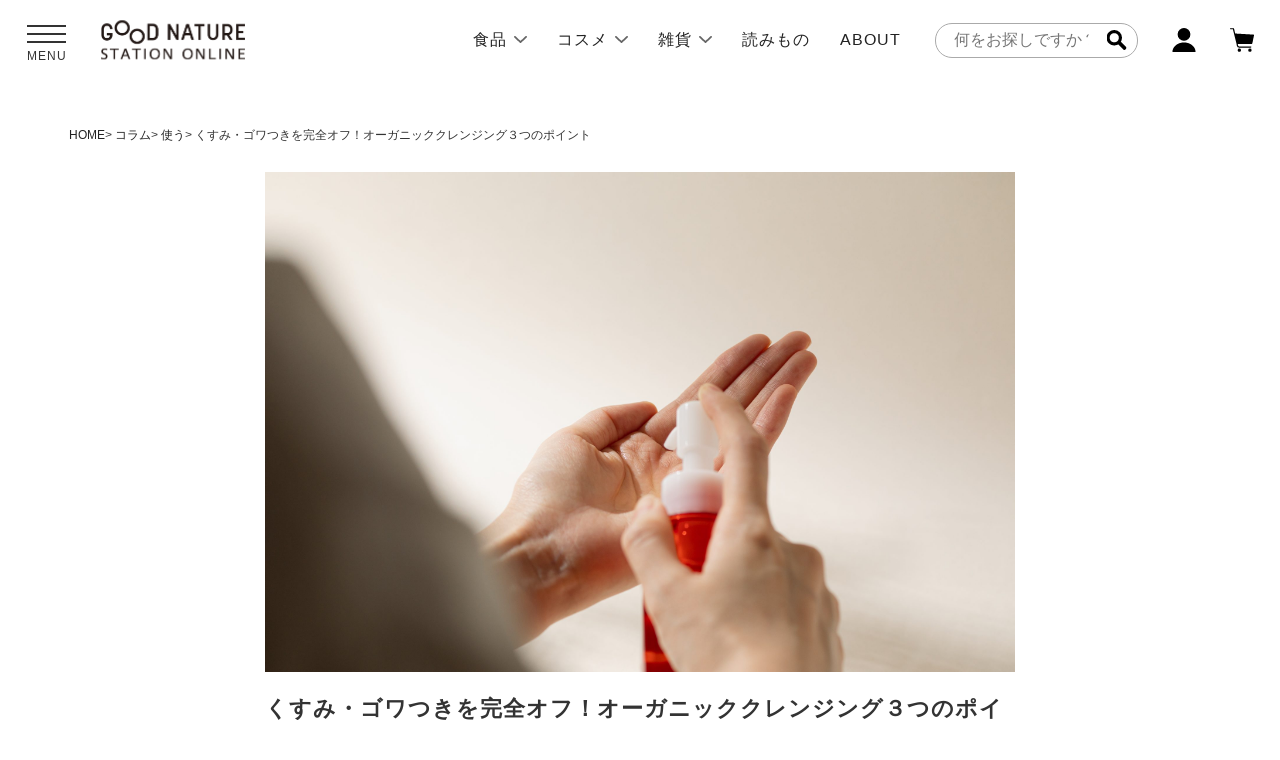

--- FILE ---
content_type: text/html; charset=UTF-8
request_url: https://online.goodnaturestation.com/column/use/2020-09-11/
body_size: 22232
content:
<!doctype html>
<html lang="ja">

<head>
  <meta charset="utf-8">
  <meta name="author" content="">
  <meta name="format-detection" content="telephone=no,address=no,email=no">
  <meta name="viewport" content="width=device-width,initial-scale=1.0">
  <!-- Google Tag Manager -->
  <script>(function(w,d,s,l,i){w[l]=w[l]||[];w[l].push({'gtm.start':
  new Date().getTime(),event:'gtm.js'});var f=d.getElementsByTagName(s)[0],
  j=d.createElement(s),dl=l!='dataLayer'?'&l='+l:'';j.async=true;j.src=
  'https://www.googletagmanager.com/gtm.js?id='+i+dl;f.parentNode.insertBefore(j,f);
  })(window,document,'script','dataLayer','GTM-PX7D6BX');</script>
                    <meta name="description" content="昔から京都に根付く、自然を敬い、自然を生活に取り入れる知恵を生かし、 心地よくて楽しい健康的なライフスタイルを叶える場所、GOOD NATURE STATION（グッドネイチャーステーション）の商品をオンラインショップで。">
        <meta name="keywords" content="オーガニック 通販">
  
    <title>くすみ・ゴワつきを完全オフ！オーガニッククレンジング３つのポイント</title>
  
  <link rel="stylesheet" href="https://goodnature.itembox.design/item/common/css/all.css?202303277">
  <link rel="stylesheet" href="https://online.goodnaturestation.com/wp-content/themes/goodnaturestation/style.css">
  <link rel="stylesheet" href="https://online.goodnaturestation.com/wp-content/themes/goodnaturestation/common/css/slick.css">
  <link rel="stylesheet" href="https://online.goodnaturestation.com/wp-content/themes/goodnaturestation/common/css/slick-theme.css">
  <!-- Google Tag Manager (noscript) -->
  <noscript><iframe src="https://www.googletagmanager.com/ns.html?id=GTM-PX7D6BX" height="0" width="0" style="display:none;visibility:hidden"></iframe></noscript>
  <!-- End Google Tag Manager (noscript) -->
  
<!-- All In One SEO Pack 3.6.2[873,940] -->
<script type="application/ld+json" class="aioseop-schema">{}</script>
<link rel="canonical" href="https://online.goodnaturestation.com/column/use/2020-09-11/" />
<!-- All In One SEO Pack -->
<link rel="alternate" type="application/rss+xml" title="online.goodnaturestation &raquo; フィード" href="https://online.goodnaturestation.com/feed/" />
<link rel="alternate" type="application/rss+xml" title="online.goodnaturestation &raquo; コメントフィード" href="https://online.goodnaturestation.com/comments/feed/" />
<link rel='stylesheet' id='yarppWidgetCss-css'  href='https://online.goodnaturestation.com/wp-content/plugins/yet-another-related-posts-plugin/style/widget.css' type='text/css' media='all' />
<link rel='stylesheet' id='wp-block-library-css'  href='https://online.goodnaturestation.com/wp-content/plugins/gutenberg/build/block-library/style.css' type='text/css' media='all' />
<link rel='stylesheet' id='avatar-manager-css'  href='https://online.goodnaturestation.com/wp-content/plugins/avatar-manager/assets/css/avatar-manager.min.css' type='text/css' media='all' />
<link rel='stylesheet' id='toc-screen-css'  href='https://online.goodnaturestation.com/wp-content/plugins/table-of-contents-plus/screen.min.css' type='text/css' media='all' />
<link rel='stylesheet' id='wp-ulike-css'  href='https://online.goodnaturestation.com/wp-content/plugins/wp-ulike/assets/css/wp-ulike.min.css' type='text/css' media='all' />
<link rel='stylesheet' id='dd_lastviewed_css-css'  href='https://online.goodnaturestation.com/wp-content/plugins/dd-lastviewed/css/style.css' type='text/css' media='all' />
<link rel='https://api.w.org/' href='https://online.goodnaturestation.com/wp-json/' />
<link rel="alternate" type="application/json+oembed" href="https://online.goodnaturestation.com/wp-json/oembed/1.0/embed?url=https%3A%2F%2Fonline.goodnaturestation.com%2Fcolumn%2Fuse%2F2020-09-11%2F" />
<link rel="alternate" type="text/xml+oembed" href="https://online.goodnaturestation.com/wp-json/oembed/1.0/embed?url=https%3A%2F%2Fonline.goodnaturestation.com%2Fcolumn%2Fuse%2F2020-09-11%2F&#038;format=xml" />
<style type="text/css">div#toc_container ul li {font-size: 90%;}</style>
<meta property="og:title" content="くすみ・ゴワつきを完全オフ！オーガニッククレンジング３つのポイント">
<meta property="og:description" content="目次1 くすみ・ゴワつき…今の時期の肌悩み2 オーガニッククレンジングで「角質ケア」できる３つのポイント3 オイルクレンジングはお肌に悪い？4 商品紹介 くすみ・ゴワつき…今の時期の肌悩み 前回のコラ">
<meta property="og:type" content="article">
<meta property="og:url" content="https://online.goodnaturestation.com/column/use/2020-09-11/">
<meta property="og:image" content="https://online.goodnaturestation.com/wp-content/uploads/2020/09/column_cleansing_icatch.jpg">
<meta property="og:site_name" content="online.goodnaturestation">
<meta name="twitter:card" content="summary_large_image">
<meta name="twitter:site" content="@goodnaturekyoto">
<meta name="twitter:title" content="くすみ・ゴワつきを完全オフ！オーガニッククレンジング３つのポイント">
<meta name="twitter:description" content="目次1 くすみ・ゴワつき…今の時期の肌悩み2 オーガニッククレンジングで「角質ケア」できる３つのポイント3 オイルクレンジングはお肌に悪い？4 商品紹介 くすみ・ゴワつき…今の時期の肌悩み 前回のコラ">
<meta name="twitter:image" content="https://online.goodnaturestation.com/wp-content/uploads/2020/09/column_cleansing_icatch.jpg">
<meta property="og:locale" content="ja_JP">
  <!--システム・プラグイン用-->
    <!--投稿ページ　ジェイソンLD-->
  <script type="application/ld+json">
    {
      "@context": "http://schema.org",
      "@type": "Article",
      "mainEntityOfPage": {
        "@type": "WebPage",
        "@id": "https://online.goodnaturestation.com/column/use/2020-09-11/"
      },
      "name": "株式会社ビオスタイル",
      "author": {
        "@type": "Person",
        "name": "GOOD NATURE編集部" //投稿者ニックネーム
      },
      "publisher": {
        "@type": "Organization",
        "name": "株式会社ビオスタイル",
        "logo": {
          "@type": "ImageObject",
          "url": "https://online.goodnaturestation.com/wp-content/themes/goodnaturestation/common/img/logo.jpg"
        }
      },
      "url": "https://online.goodnaturestation.com/column/use/2020-09-11/",
      "headline": "くすみ・ゴワつきを完全オフ！オーガニッククレンジング３つのポイント",
      "articleSection": "",
      "image": "/wp-content/uploads/2020/09/column_cleansing_icatch-280x280.jpg",
      "datePublished": "2020-09-11T14:00:19+09:00", //記事投稿時間
      "dateModified": "2025-07-22T16:55:18+09:00" //記事更新時間
    }

  </script>
    <meta name="google-site-verification" content="1u4d28AKGrGiqTC5S0n8UvtJiFboP8ID36r3gJhL1uc" />
  <!-- Global site tag (gtag.js) - Google Analytics -->
    <script async src="https://www.googletagmanager.com/gtag/js?id=UA-134629998-2"></script>
    <script>
      window.dataLayer = window.dataLayer || [];
      function gtag(){dataLayer.push(arguments);}
      gtag('js', new Date());

      gtag('config', 'UA-134629998-2');
    </script>

    <!-- Facebook Pixel Code -->
    <script>
    !function(f,b,e,v,n,t,s)
    {if(f.fbq)return;n=f.fbq=function(){n.callMethod?
    n.callMethod.apply(n,arguments):n.queue.push(arguments)};
    if(!f._fbq)f._fbq=n;n.push=n;n.loaded=!0;n.version='2.0';
    n.queue=[];t=b.createElement(e);t.async=!0;
    t.src=v;s=b.getElementsByTagName(e)[0];
    s.parentNode.insertBefore(t,s)}(window, document,'script',
    'https://connect.facebook.net/en_US/fbevents.js');
    fbq('init', '783922165557214');
    fbq('track', 'PageView');
    </script>
    <noscript><img height="1" width="1" style="display:none"
    src="https://www.facebook.com/tr?id=783922165557214&ev=PageView&noscript=1"
    /></noscript>
    <!-- End Facebook Pixel Code -->

    <!-- Start KARTE Tag -->
    <script>!function(n){if(!window[n]){var o=window[n]=function(){var n=[].slice.call(arguments);return o.x?o.x.apply(0,n):o.q.push(n)};o.q=[],o.i=Date.now(),o.allow=function(){o.o="allow"},o.deny=function(){o.o="deny"}}}("krt")</script>
    <!-- Start KARTE Compatible Tag -->
    <script>!function(t,e,n){var r=this&&this.__spreadArray||function(t,e,n){if(n||2===arguments.length)for(var r,a=0,o=e.length;a<o;a++)!r&&a in e||(r||(r=Array.prototype.slice.call(e,0,a)),r[a]=e[a]);return t.concat(r||Array.prototype.slice.call(e))};n[e]&&(n[e].stop(),console.warn("[krt:compat] detect old tracker and remove it"),delete n[e]);var a=n[e]||(n[e]=[]),o=function(){for(var e=[],r=0;r<arguments.length;r++)e[r]=arguments[r];return n[t].apply(n,e)};["start","stop","action","event","goal","chat","admin","group","alias","ready","form","click","submit","cmd","emit","on","send","css","js","style","option","get","set","collection"].map((function(t){a[t]=function(){for(var e=[],n=0;n<arguments.length;n++)e[n]=arguments[n];return console.error.apply(console,r(["[krt:compat] not implmeneted",t],e,!1))}})),a.track=function(){for(var t=[],e=0;e<arguments.length;e++)t[e]=arguments[e];if(0!==t.length)return t[1]||(t[1]={}),t[1]._system||(t[1]._system={}),t[1]._system.compatible_tag=!0,o.apply(void 0,r(["send"],t,!1))},a.user=function(){for(var t=[],e=0;e<arguments.length;e++)t[e]=arguments[e];return t[0]||(t[0]={}),t[0]._system||(t[0]._system={}),t[0]._system.compatible_tag=!0,o.apply(void 0,r(["send","identify"],t,!1))},["buy","view","page"].map((function(t){return a[t]=function(){for(var e=[],n=0;n<arguments.length;n++)e[n]=arguments[n];return e[0]||(e[0]={}),e[0]._system||(e[0]._system={}),e[0]._system.compatible_tag=!0,o.apply(void 0,r(["send",t],e,!1))}})),a.link=function(e,r){var a=document.querySelector(e);a&&(r||(r={}),r._system||(r._system={}),r._system.compatible_tag=!0,r.href=a.getAttribute("href"),r.event_name||(r.event_name="link"),a.addEventListener("click",(function(){return n[t]("send",r.event_name,r)}),!0))},a.api_key="eb0e6fda4688d908ff668b390adc2a27"}("krt","tracker",window)</script>
    <!-- End KARTE Compatible Tag -->
    <script async src="https://cdn-edge.karte.io/eb0e6fda4688d908ff668b390adc2a27/edge.js"></script>
    <!-- End KARTE Tag -->

    </head>

<body class="column-template-default single single-column postid-883">
  <!-- Google Tag Manager (noscript) -->
  <noscript><iframe src="https://www.googletagmanager.com/ns.html?id=GTM-PX7D6BX"
  height="0" width="0" style="display:none;visibility:hidden"></iframe></noscript>
  <!-- End Google Tag Manager (noscript) -->
  <header class="fs-l-header">
    <div id="c-header" class="re-c-header">
    <div class="re-c-header__logo">
        <a href="/">
          <img src="https://goodnature.itembox.design/item/common/img/logo-gnso.png" width="579" height="159" alt="GOOD NATURE" id="sp_close" class="imgmax">
        </a>
      </div>
      <div id="nav-toggle">
        <div class="nav-toggle__line">
          <span class="nav-toggle__line--f"></span>
          <span class="nav-toggle__line--s"></span>
          <span class="nav-toggle__line--t"></span>
        </div>
        <p class="c-header__name">MENU</p>
      </div>
      <div class="spnav">
        <div class="inbox">
          <div class="scrolls">
            <div class="close_btn">
              <p><img src="https://online.goodnaturestation.com/wp-content/themes/goodnaturestation/common/img/i_close.svg" width="25" height="25" alt="CLOSE" id="sp_close" class="i_close"><br>CLOSE</p>
            </div>
            <!-- <div class="header-bar__search-form">
              <div class="ser-in">
                <form action="/p/search" class="form--sys">
                  <label class="form--sys__label"><input type="text" name="keyword" maxlength="1000" placeholder="何をお探しですか？" class="fs-p-searchForm__input fs-p-inputGroup__input header-bar__search-input" id="TARGET"></label>
                  <input type="hidden" name="sort" value="priority" />
                  <button class="header-bar__search-submit" type="submit" value="検索"><img src="https://online.goodnaturestation.com/wp-content/themes/goodnaturestation/common/img/i_search.svg" width="20" height="20" alt="SEARCH" id="sp_searchs"></button>
                </form>
              </div>
            </div> -->
            <!--<p class="user_name fs-clientInfo">{@ member.last_name @} {@ member.first_name @}様こんにちは</p>-->
            <p class="hm_column_linebnr"><a href="/f/line-intro"><img src="https://online.goodnaturestation.com/wp-content/themes/goodnaturestation/common/img/line_idbanner.jpg" width="350" height="70" alt="LINE ID連携でプレゼント" class="imgmax"></a></p>
            <div class="fs-clientInfo">
            <ul class="spnav__link spnav__tc">
              <li class="spnav__link--list"><a href="/my/top" class="spnav__link--a">マイページ</a></li>
              <li class="spnav__link--list"><a href="/my/wishlist" class="spnav__link--a">お気に入り</a></li>
              <li class="spnav__link--list"><a href="/my/points" class="spnav__link--a">ポイント履歴</a></li>
              <li class="spnav__link--list"><a href="/my/coupons" class="spnav__link--a">クーポン一覧</a></li>
              <li class="spnav__link--list"><a href="/my/orders" class="spnav__link--a">購入履歴</a></li>
              <li class="spnav__link--list"><a href="/f/history" class="spnav__link--a">閲覧履歴</a></li>
            </ul>
            <p class="spnav__link--list__add"><a href="https://online.goodnaturestation.com/f/first" class="spnav__link--a spnav__link--a__add">初めてお買い物される方へ</a></p>
            </div>

            <!-- <p class="sp_sidecate">特集</p>
            <ul class="link-cate--child02">
              <li class="link-cate--min02"><a href="/tag/good-life-idea/" class="spnav__link--a link--child">GOOD LIFE IDEA</a></li>
            </ul> -->
 <p class="sp_sidecate"><a href="https://online.goodnaturestation.com/c/brand" class="sp_sidecate-link">ブランドから探す</a></p>
          <ul class="spnav__link spnav__link02">
              <li class="link-cate">
                <span class="spnav__link--plus active -bra"><span class="s__cate--cosme -bra">オリジナルブランド</span></span>
                  <ul class="link-cate--child -bra" style="display: block;">
                    <li class="link-cate--min02"><a href="/c/brand/nemohamo" class="spnav__link--a link--child">NEMOHAMO</a></li>
                    <li class="link-cate--min02"><a href="/c/brand/rau" class="spnav__link--a link--child">RAU</a></li>
                    <li class="link-cate--min02"><a href="/c/brand/sachitakagi" class="spnav__link--a link--child">Sachi Takagi</a></li>
                    <!--<li class="link-cate--min02"><a href="/c/brand/ozen" class="spnav__link--a link--child">SIZEN TO OZEN</a></li>-->
                    <li class="link-cate--min02"><a href="/c/brand/goodnaturemarket" class="spnav__link--a link--child">GOOD NATURE MARKET</a></li>
                    <li class="link-cate--min02"><a href="/c/brand/good-nature-hotel" class="spnav__link--a link--child">GOOD NATURE HOTEL</a></li>
                  </ul>
                  <div class="link-cate--min02 -braleft"><a href="/c/brand" class="spnav__link--a link--child">取り扱いブランド一覧</a></div>
              </li>
            </ul>
        <div class="fs-p-productSearch -hmbsearch">
          <form action="/p/search" method="get" class="fs-p-productSearch__form">
            <div class="fs-p-productSearch__field">
              <table class="fs-p-productSearch__inputTable fs-c-inputTable">
                <tbody>
                  <tr>
                    <th class="fs-c-inputTable__headerCell">
                      <label for="fs_input_productSearchKeyword">キーワード</label>
                    </th>
                    <td class="fs-c-inputTable__dataCell">
                      <input type="text" name="keyword" maxlength="1000" id="fs_input_productSearchKeyword" placeholder="キーワードを入力" value="" />
                    </td>
                  </tr>
                  <tr>
                    <th class="fs-c-inputTable__headerCell">カテゴリー</th>
                    <td class="fs-c-inputTable__dataCell">
                      <div class="fs-c-dropdown">
                        <select class="fs-c-dropdown__menu" name="tag" id="fs_input_productSearchBundle">
                          <option value="" selected>指定なし</option>
                          <option value="food">食品</option>
                          <option value="cosme">コスメ</option>
                          <option value="life">雑貨</option>
                          <option value="sweets">スイーツ</option>
                          <option value="drink">コーヒー・お茶・飲料</option>
                          <option value="retort-processed_food">レトルト・インスタント食品</option>
                          <option value="processed_food">加工食品</option>
                          <option value="seasoning-dressing">調味料</option>
                          <option value="rice-cereal-noodles">米・シリアル・麺類</option>
                          <option value="skin_care">スキンケア</option>
                          <option value="hair_care">ヘアケア</option>
                          <option value="body-oral_care">ボディ・オーラルケア</option>
                          <option value="set-trial">セット・お試し</option>
                          <option value="tableware-kitchenware">食器・キッチン雑貨</option>
                          <option value="towel">タオル</option>
                          <option value="cleaning-washingp">掃除・洗濯用品</option>
                          <option value="aroma-fragrance">アロマ・フレグランス</option>
                        </select>
                      </div>
                    </td>
                  </tr>
                  <tr>
                    <td class="fs-c-inputTable__dataCell">
                      <div class="fs-c-inputTextGroup">
                        <span class="hmbsearch_price">価格</span>
                        <span class="fs-c-inputTextGroup__item">
                          <input type="text" name="minprice" maxlength="9" id="fs_input_productSearchPrice1" value="" />
                        </span>
                        <span class="add_input_pricetxst">円〜</span>
                        <span class="fs-c-inputTextGroup__item">
                          <input type="text" name="maxprice" maxlength="9" id="fs_input_productSearchPrice2" value="" />
                        </span>
                        <span class="add_input_pricetxst02">円</span>
                      </div>
                    </td>
                  </tr>
                  <tr>
                    <td class="nostock_checkbox">
                      <div class="nostock_checkbox_con">
                        <span class="hmbsearch_stock">在庫</span>
                        <div class="nostock_check">
                          <input type="radio" name="nostock" id="on03" value="false" />
                          <label for="on03" class="switch-on">在庫ありのみ</label>
                          <input type="radio" name="nostock" id="off03" value="true" />
                          <label for="off03" class="switch-off">全て表示</label>
                        </div>
                      </div>
                    </td>
                  </tr>
                </tbody>
              </table>
              <input type="hidden" name="sort" value="priority" />
              <div class="add_searchbtn">
                <div class="">
                  <button type="submit" class="add_searchbtn__window"><span class="add_searchbtn_icon">商品検索</span></button>
                </div>
              </div>
              <div class="add_searchbtn add_searchbtn02">
                <div class="">
                  <input type="reset" value="検索をリセット" class="add_searchbtn__reset" />
                </div>
              </div>
              <div class="add_closebtn -bgnon">
                <label for="fs_p__ctrlSeachForm" class="">
                  <span class="fs-p-productSearch__formOpen">詳細を閉じる</span>
                  <span class="fs-p-productSearch__formClose">詳細を閉じる</span>
                </label>
              </div>
            </div>
          </form>
        </div>

            <p class="sp_sidecate">カテゴリから探す</p>
        <ul class="spnav__link spnav__link02">
          <li class="link-cate">
            <span class="spnav__link--plus"><span class="s__cate--food">食品</span></span>
            <ul class="link-cate--child">
              <li class="link-cate--min"><a href="/c/item/food" class="spnav__link--a link--child">全ての食品一覧</a></li>
              <li class="link-cate--min"><a href="/c/item/food/sweets" class="spnav__link--a link--child">スイーツ</a></li>
              <li class="link-cate--min"><a href="/c/item/food/drink" class="spnav__link--a link--child">コーヒー・お茶・飲料</a></li>
              <li class="link-cate--min"><a href="/c/item/food/retort-processed_food" class="spnav__link--a link--child">レトルト・インスタント食品</a></li>
              <li class="link-cate--min"><a href="/c/item/food/processed_food" class="spnav__link--a link--child">加工食品</a></li>
              <li class="link-cate--min"><a href="/c/item/food/seasoning-dressing" class="spnav__link--a link--child">調味料</a></li>
              <li class="link-cate--min"><a href="/c/item/food/rice-cereal-noodles" class="spnav__link--a link--child">米・シリアル・麺類</a></li>
              <!--<li class="link-cate--min"><a href="/c/item/food/bread_cereal" class="spnav__link--a link--child">パン・シリアル</a></li>-->
              <!--<li class="link-cate--min"><a href="/c/item/food/canning-preserved_food" class="spnav__link--a link--child">缶詰・保存食</a></li>-->
              <!--<li class="link-cate--min"><a href="/c/item/food/fermented_food" class="spnav__link--a link--child">発酵食品</a></li>-->
              <!-- <li class="link-cate--min"><a href="/c/item/food/chocolate-sweets" class="spnav__link--a link--child">チョコレート</a></li>
              <li class="link-cate--min"><a href="/c/item/food/ice" class="spnav__link--a link--child">アイス・ジェラート</a></li>
              <li class="link-cate--min"><a href="/c/item/food/baked_goods-snack" class="spnav__link--a link--child">焼き菓子</a></li>
              <li class="link-cate--min"><a href="/c/item/food/jam-bottled" class="spnav__link--a link--child">ジャム・瓶詰</a></li>
              <li class="link-cate--min"><a href="/c/item/food/juice-drinking_water" class="spnav__link--a link--child">シロップ・ジュース</a></li> -->
              <!-- <li class="link-cate--min"><a href="/c/item/food/fermented_food" class="spnav__link--a link--child">発酵食品</a></li> -->
              <!--<li class="link-cate--min"><a href="/c/item/food/wine_liquor" class="spnav__link--a link--child">お酒</a></li>-->
              <!--<li class="link-cate--min"><a href="/c/item/food/other-food" class="spnav__link--a link--child">その他　食品</a></li>-->
            </ul>
          </li>
          <li class="link-cate">
            <span class="spnav__link--plus"><span class="s__cate--cosme">コスメ</span></span>
            <ul class="link-cate--child">
              <li class="link-cate--min"><a href="/c/item/cosme" class="spnav__link--a link--child">全てのコスメ一覧</a></li>
              <li class="link-cate--min"><a href="/c/item/cosme/skin_care" class="spnav__link--a link--child">スキンケア</a></li>
              <li class="link-cate--min"><a href="/c/item/cosme/hair_care" class="spnav__link--a link--child">ヘアケア</a></li>
              <li class="link-cate--min"><a href="/c/item/cosme/body-oral_care" class="spnav__link--a link--child">ボディ・オーラルケア</a></li>
              <li class="link-cate--min"><a href="/c/item/cosme/set-trial" class="spnav__link--a link--child">セット・お試し</a></li>
              <!--<li class="link-cate--min"><a href="/c/item/cosme/aroma-fragrance" class="spnav__link--a link--child">アロマ・フレグランス</a></li>-->
              <!--<li class="link-cate--min"><a href="/c/item/cosme/japanese_essential_oil" class="spnav__link--a link--child">和精油</a></li>-->
              <!--<li class="link-cate--min"><a href="/c/item/cosme/supplement" class="spnav__link--a link--child">サプリメント</a></li>-->
              <!--<li class="link-cate--min"><a href="/c/item/cosme/other-cosme" class="spnav__link--a link--child">その他　コスメ</a></li>-->
              <!--<li class="link-cate--min"><a href="/c/campaign" class="spnav__link--a link--child">期間限定キャンペーン</a></li>-->
              <!--<li class="link-cate--min"><a href="/c/brand/nemohamo/5-piece_skin_care_set" class="spnav__link--a link--child">スキンケアセット<br>限定キャンペーン</a></li>-->
            </ul>
          </li>
          <li class="link-cate">
            <span class="spnav__link--plus"><span class="s__cate--life">雑貨</span></span>
            <ul class="link-cate--child">
              <li class="link-cate--min"><a href="/c/item/life" class="spnav__link--a link--child">全ての雑貨一覧</a></li>
              <li class="link-cate--min"><a href="/c/item/life/tableware-kitchenware" class="spnav__link--a link--child">食器・キッチン雑貨</a></li>
              <li class="link-cate--min"><a href="/c/item/life/towel" class="spnav__link--a link--child">タオル</a></li>
              <li class="link-cate--min"><a href="/c/item/life/cleaning-washingproducts" class="spnav__link--a link--child">掃除・洗濯用品</a></li>
              <li class="link-cate--min"><a href="/c/item/life/aroma-fragrance" class="spnav__link--a link--child">アロマ・フレグランス</a></li>
            </ul>
          </li>
        </ul>
        <p class="sp_sidecate">キーワードから探す</p>
            <ul class="link-cate--child02">
            <!-- <li class="link-cate--min02"><a href="/c/feature/summergift2023" class="spnav__link--a link--child -bra">夏ギフト特集</a></li> -->
            <!-- <li class="link-cate--min02"><a href="/c/feature/care-ss-2023" class="spnav__link--a link--child -bra">春夏おすすめケア特集</a></li> -->
            <!-- <li class="link-cate--min02"><a href="/c/feature/mothersday2023" class="spnav__link--a link--child -bra">母の日特集</a></li> -->
            <!-- <li class="link-cate--min02"><a href="/c/promotion" class="spnav__link--a link--child">キャンペーン</a></li> -->
            <!-- <li class="link-cate--min02"><a href="/column/aboutus/2022-06-30/" class="spnav__link--a link--child">送料無料キャンペーン</a></li> -->
            <!-- <li class="link-cate--min02"><a href="/c/feature/happy-bag" class="spnav__link--a link--child -bra">GOOD NATURE HAPPY BAG</a></li> -->
            <!-- <li class="link-cate--min02"><a href="/c/feature/christmas-gift" class="spnav__link--a link--child -bra">クリスマスギフトラッピング</a></li> -->
            <!-- <li class="link-cate--min02"><a href="/c/feature/wintergift" class="spnav__link--a link--child -bra">冬ギフト特集</a></li> -->
            <!-- <li class="link-cate--min02"><a href="/c/feature/valentineday-gift" class="spnav__link--a link--child -bra">バレンタインデー特集</a></li> -->
            <!-- <li class="link-cate--min02"><a href="/c/feature/whitedaygift" class="spnav__link--a link--child -bra">ホワイトデー特集</a></li> -->
            <!-- <li class="link-cate--min02"><a href="/c/feature/newlife2023" class="spnav__link--a link--child -bra">新生活特集</a></li> -->
            <!-- <li class="link-cate--min02"><a href="/c/gift" class="spnav__link--a link--child -bra">ギフトにおすすめ</a></li> -->
            <!-- <li class="link-cate--min02"><a href="https://online.goodnaturestation.com/c/feature/taste-autumn2023" class="spnav__link--a link--child -bra">秋の味覚特集</a></li> -->
            <!-- <li class="link-cate--min02"><a href="https://online.goodnaturestation.com/c/feature/wintergift2023" class="spnav__link--a link--child -bra">冬ギフト特集2023</a></li> -->
            <!-- <li class="link-cate--min02"><a href="https://online.goodnaturestation.com/c/feature/valentineday-gift" class="spnav__link--a link--child -bra">バレンタインデー特集</a></li> -->
            <!-- <li class="link-cate--min02"><a href="https://online.goodnaturestation.com/c/feature/whitedaygift" class="spnav__link--a link--child -bra">ホワイトデー特集</a></li> -->
            <!-- <li class="link-cate--min02"><a href="https://online.goodnaturestation.com/c/feature/springgift2024" class="spnav__link--a link--child -bra">春のおすすめグルメ特集</a></li> -->
            <!-- <li class="link-cate--min02"><a href="https://online.goodnaturestation.com/c/feature/care-aw-2023" class="spnav__link--a link--child -bra">秋冬おすすめケア特集</a></li> -->
            <!-- <li class="link-cate--min02"><a href="/c/feature/mothersday" class="spnav__link--a link--child -bra">母の日特集</a></li> -->
            <!-- <li class="link-cate--min02"><a href="/c/feature/summergift" class="spnav__link--a link--child -bra">夏ギフト特集</a></li> -->
            <!-- <li class="link-cate--min02"><a href="/c/feature/care-uv-2024" class="spnav__link--a link--child -bra">おすすめUVアイテム特集</a></li> -->
            <!-- <li class="link-cate--min02"><a href="/c/feature/christmas-gift" class="spnav__link--a link--child -bra">クリスマスギフト特集</a></li> -->
            <!-- <li class="link-cate--min02"><a href="/c/feature/wintergift" class="spnav__link--a link--child -bra">冬ギフト特集</a></li> -->
            <!-- <li class="link-cate--min02"><a href="/c/feature/valentineday-gift" class="spnav__link--a link--child -bra">バレンタインデー特集</a></li> -->
            <!-- <li class="link-cate--min02"><a href="/c/feature/whitedaygift" class="spnav__link--a link--child -bra">ホワイトデー特集</a></li> -->
            <!-- <li class="link-cate--min02"><a href="/c/feature/mothersday" class="spnav__link--a link--child -bra">母の日特集</a></li> -->
            <!-- <li class="link-cate--min02"><a href="/c/feature/summergift" class="spnav__link--a link--child -bra">夏ギフト特集</a></li> -->
            <!-- <li class="link-cate--min02"><a href="https://online.goodnaturestation.com/topics/2025-06-01-1/" class="spnav__link--a link--child -bra">環境月間2025</a></li> -->
            <!-- <li class="link-cate--min02"><a href="/c/feature/christmas-gift" class="spnav__link--a link--child -bra">クリスマスギフト特集</a></li> -->
            <!-- <li class="link-cate--min02"><a href="/c/feature/wintergift" class="spnav__link--a link--child -bra">冬ギフト特集</a></li> -->
            <li class="link-cate--min02"><a href="/c/feature/care-aw-2025" class="spnav__link--a link--child -bra">秋冬おすすめケア特集</a></li>
            <li class="link-cate--min02"><a href="/f/present-navi" class="spnav__link--a link--child -bra">ギフト選びをお手伝い。<br class="sponly" />プレゼントナビ</a></li>
            <li class="link-cate--min02"><a href="/c/regular-course" class="spnav__link--a link--child -bra">定期便</a></li>
            <!-- <li class="link-cate--min02"><a href="/c/season/summer-gift" class="spnav__link--a link--child">お中元ギフト</a></li> -->
            <!-- <li class="link-cate--min02"><a href="/c/season/oseibo" class="spnav__link--a link--child">お歳暮ギフト</a></li> -->
            <!-- <li class="link-cate--min02"><a href="/c/season/christmas-gift" class="spnav__link--a link--child">クリスマスギフト</a></li> -->
            <!--<li class="link-cate--min02"><a href="/c/directdeli" class="spnav__link--a link--child">産地直送</a></li>-->
            <!--<li class="link-cate--min02"><a href="/c/deli" class="spnav__link--a link--child">エリア限定宅配</a></li>-->
            <!-- <li class="link-cate--min02"><a href="/c/season/moisturizing-care" class="spnav__link--a link--child">乾燥・保湿ケア</a></li> -->
            <!-- <li class="link-cate--min02"><a href="/c/season/valentineday-gift" class="spnav__link--a link--child">バレンタインギフト</a></li> -->
            <!-- <li class="link-cate--min02"><a href="/c/season/whiteday-gift" class="spnav__link--a link--child">ホワイトデーギフト</a></li> -->
            <!-- <li class="link-cate--min02"><a href="/c/feature/newlife" class="spnav__link--a link--child">新生活特集2022</a></li> -->
            <!-- <li class="link-cate--min02"><a href="/c/season/pollen" class="spnav__link--a link--child">花粉の季節におすすめ</a></li> -->
            <!-- <li class="link-cate--min02"><a href="/c/season/mothersday-gift" class="spnav__link--a link--child">母の日ギフト</a></li> -->
            <!-- <li class="link-cate--min02"><a href="/c/season/fathersday-gift" class="spnav__link--a link--child">父の日ギフト</a></li> -->
            <!-- <li class="link-cate--min02"><a href="/c/feature/mothersday" class="spnav__link--a link--child">母の日ギフト特集2022</a></li> -->
            <!-- <li class="link-cate--min02"><a href="/c/feature/fathersday" class="spnav__link--a link--child">父の日ギフト特集2022</a></li> -->
            </ul>
            <div class="hum_concept">
              <ul class="spnav__link">
              <li class="spnav__link--list02"><a href="/column/" class="spnav__link--a">コラム</a></li>
            <li class="spnav__link--list02"><a href="/f/about/" class="spnav__link--a">GOOD NATUREとは</a></li>
            <li class="spnav__link--list02"><a href="/p/newsletter/subscribe" class="spnav__link--a">メルマガ登録</a></li>
            <li class="spnav__link--list02"><a href="https://online.goodnaturestation.com/column/lifestyle/shop-list/" class="spnav__link--a">取り扱い店舗一覧</a></li>
            <li class="spnav__link--list02 spnav__link--list_lastr"><a href="/f/guide/#postage" class="spnav__link--a">送料について</a></li>
            <li class="spnav__link--list02 spnav__link--list_lastr"><a href="/p/logout" class="spnav__link--a">ログアウト</a></li>
            <!--<li class="spnav__link--list02 spnav__link--list_lastl"></li>-->
            <!--<li class="spnav__link--list02 spnav__link--list_lastl"></li>-->
          </ul>
            </div>

          <div class="foot_area__app -side_app fss">
          <div class="foot_area__app--half mails">
            <div class="foot_area__app--a">
                <dl>
                  <dt class="foot_area__app--tit" style="color: #fff;">メールでのお問い合わせ</dt>
                  <dd class="foot_area__app--cap">
                    <a href="https://online.goodnaturestation.com/f/contact/" class="app--mails">
                      <span class="imail app--maillink">お問い合わせページへ</span>
                    </a>
                  </dd>
                  <dd class="foot_area__app--mtxt fts" style="color: #fff;">メールでの回答にはお時間をいただく場合がございます。<br>こちらはオンラインショップお客様専用窓口となります。</dd>
                </dl>
              </div>
          </div>
        </div>

        <div class="foot_area__app -side_app">
          <div class="foot_area__app--half tels">
            <a href="tel:0120-076-776" class="app--tels">
              <div class="foot_area__app--a">
                <dl>
                  <dt class="foot_area__app--tit" style="color: #fff;">お電話でのご注文・お問い合わせ</dt>
                  <dd class="foot_area__app--cap"><span class="app--number">0120-076-776</span></dd>
                  <dd class="foot_area__app--mtxt" style="color: #fff;">受付時間：１０:００～２０:００（※年末年始を除く） </dd>
                  <dd class="foot_area__app--mtxt"><a href="https://online.goodnaturestation.com/f/guide/#order" style="text-decoration: underline; color: #fff;">※お電話でご注文の際は<br>必ずこちらをご確認ください ＞</a></dd>
                </dl>
              </div>
            </a>
          </div>
        </div>

            <div class="hum_bnr">
                <ul class="hum_bnr_con">
                    <li class="hum_bnr_list"><a href="/topics/2021-01-27/"><img src="https://online.goodnaturestation.com/wp-content/themes/goodnaturestation/common/img/reviewbanner-100.jpg" width="350" height="70" alt="レビュー投稿で100ポイントプレゼント" class="imgmax"></a></li>
                </ul>
            </div>
          </div>
        </div>
      </div>
      <div class="snav__bg"></div>
      <ul class="c-header__act">
      <li class="c-header__act--list sp_non re-c-header__act--list_nav">
      <nav class="g-nav">
        <ul class="g-nav__area">
          <li class="g-nav__area--list">
            <a class="g-nav__area--a" href="/c/item/food"><span class="re-head_nav_arrow">食品</span></a>
            <div class="cate_nav">
              <ul class="cate_nav--area">
                <li class="cate_nav--area__list"><a href="/c/item/food/sweets">スイーツ</a></li>
                <li class="cate_nav--area__list"><a href="/c/item/food/drink">コーヒー・お茶・飲料</a></li>
                <li class="cate_nav--area__list"><a href="/c/item/food/retort-processed_food">レトルト・インスタント食品</a></li>
                <li class="cate_nav--area__list"><a href="/c/item/food/processed_food">加工食品</a></li>
                <li class="cate_nav--area__list"><a href="/c/item/food/seasoning-dressing">調味料</a></li>
                <li class="cate_nav--area__list"><a href="/c/item/food/rice-cereal-noodles">米・シリアル・麺類</a></li>
                <!--<li class="cate_nav--area__list"><a href="/c/item/food/canning-preserved_food">缶詰・保存食</a></li>-->
                <!--<li class="cate_nav--area__list"><a href="/c/item/food/fermented_food">発酵食品</a></li>-->
                <!-- <li class="cate_nav--area__list"><a href="/c/item/food/chocolate-sweets">チョコレート</a></li>
                <li class="cate_nav--area__list"><a href="/c/item/food/ice">アイス・ジェラート</a></li>
                <li class="cate_nav--area__list"><a href="/c/item/food/baked_goods-snack">焼き菓子</a></li>
                <li class="cate_nav--area__list"><a href="/c/item/food/jam-bottled">ジャム・瓶詰</a></li>
                <li class="cate_nav--area__list"><a href="/c/item/food/juice-drinking_water">シロップ・ジュース</a></li>
                <li class="cate_nav--area__list"><a href="/c/item/food/tea">お茶・コーヒー</a></li>
                <li class="cate_nav--area__list"><a href="/c/item/food/fermented_food">発酵食品</a></li> -->
                <!--<li class="cate_nav--area__list"><a href="/c/item/food/wine_liquor">お酒</a></li>-->
                <!--<li class="cate_nav--area__list"><a href="/c/item/food/other-food">その他　食品</a></li>-->
              </ul>
            </div>
          </li>
          <li class="g-nav__area--list">
            <a class="g-nav__area--a" href="/c/item/cosme"><span class="re-head_nav_arrow">コスメ</span></a>
            <div class="cate_nav">
              <ul class="cate_nav--area">
                <li class="cate_nav--area__list"><a href="/c/item/cosme/skin_care">スキンケア</a></li>
                <li class="cate_nav--area__list"><a href="/c/item/cosme/hair_care">ヘアケア</a></li>
                <li class="cate_nav--area__list"><a href="/c/item/cosme/body-oral_care">ボディ・オーラルケア</a></li>
                <li class="cate_nav--area__list"><a href="/c/item/cosme/set-trial">セット・お試し</a></li>
                <!--<li class="cate_nav--area__list"><a href="/c/item/cosme/aroma-fragrance">アロマ・フレグランス</a></li>-->
                <!--<li class="cate_nav--area__list"><a href="/c/item/cosme/japanese_essential_oil">和精油</a></li>-->
                <!--<li class="cate_nav--area__list"><a href="/c/item/cosme/supplement">サプリメント</a></li>-->
                <!--<li class="cate_nav--area__list"><a href="/c/item/cosme/other-cosme">その他　コスメ</a></li>-->
                <!--<li class="cate_nav--area__list"><a href="/c/campaign">期間限定キャンペーン</a></li>-->
              </ul>
            </div>
          </li>
          <li class="g-nav__area--list">
            <a class="g-nav__area--a" href="/c/item/life"><span class="re-head_nav_arrow">雑貨</span></a>
            <div class="cate_nav">
              <ul class="cate_nav--area">
                <li class="cate_nav--area__list"><a href="/c/item/life/tableware-kitchenware">食器・キッチン雑貨</a></li>
                <li class="cate_nav--area__list"><a href="/c/item/life/towel">タオル</a></li>
                <li class="cate_nav--area__list"><a href="/c/item/life/cleaning-washingproducts">掃除・洗濯用品</a></li>
                <li class="cate_nav--area__list"><a href="/c/item/life/aroma-fragrance">アロマ・フレグランス</a></li>
              </ul>
            </div>
          </li>
          <li class="g-nav__area--list"><a href="/column/" class="g-nav__area--a">読みもの</a></li>
          <li class="g-nav__area--list"><a href="/f/about/" class="g-nav__area--a">ABOUT</a></li>
        </ul>
      </nav>
    </li>
    <li class="c-header__act--list sp_non re-head-search">
      <div class="header-bar__search-form--baloon">
        <div class="ser-in">
          <form action="/p/search" class="form--sys">
            <label class="form--sys__label"><input type="text" name="keyword" maxlength="1000" placeholder="何をお探しですか？" class="fs-p-searchForm__input fs-p-inputGroup__input header-bar__search-input" id="TARGET" /></label>
            <input type="hidden" name="sort" value="priority" />
            <button class="header-bar__search-submit" type="submit" value="検索"><img src="https://goodnature.itembox.design/item/common/img/i_search.svg?t=20230313152953" width="24" height="24" alt="SEARCH" id="i_serchtp_in" /></button>
          </form>
        </div>
      </div>
    </li>
        <li class="c-header__act--list sp_non fs-clientInfo">
          <div class="tp_login my-{@ member.logged_in @}">
            <div class="sw_nav--key">
              <a href="/p/login">
                <p><img src="https://online.goodnaturestation.com/wp-content/themes/goodnaturestation/common/img/i_login.svg" width="24" height="24" alt="LOGIN" id="i_mypage"></p>
              </a>
            </div>
<!--
            <div class="sw_nav">
              <ul class="baloon">
                <li class="baloon__list"><a href="/my/top">マイページ</a></li>
                <li class="baloon__list"><a href="/my/wishlist">お気に入り</a></li>
                <li class="baloon__list"><a href="/p/login">ログイン</a></li>
              </ul>
            </div>
-->
          </div>
        </li>
        <!-- <li class="c-header__act--list">
          <div class="sw_nav--key">
            <p class="c-header__act--icon"><img src="https://online.goodnaturestation.com/wp-content/themes/goodnaturestation/common/img/i_search.svg" width="24" height="24" alt="SEARCH" id="i_serchtp" class="act--icon"></p>
            <p class="c-header__name">SEARCH</p>
          </div>
          <div class="sw_nav--baloon">
            <ul class="baloon--ser">
              <div class="header-bar__search-form--baloon">
                <div class="ser-in">
                  <form action="/p/search" class="form--sys">
                    <label class="form--sys__label"><input type="text" name="keyword" maxlength="1000" placeholder="何をお探しですか？" class="fs-p-searchForm__input fs-p-inputGroup__input header-bar__search-input" id="TARGET"></label>
                    <input type="hidden" name="sort" value="priority" />
                    <button class="header-bar__search-submit" type="submit" value="検索"><img src="https://online.goodnaturestation.com/wp-content/themes/goodnaturestation/common/img/i_search.svg" width="24" height="24" alt="SEARCH" id="i_serchtp_in"></button>
                  </form>
                </div>
              </div>
            </ul>
          </div>
        </li> -->
        <li class="c-header__act--list only">
      <div class="sw_nav--key">
        <p class="c-header__act--icon"><img src="https://goodnature.itembox.design/item/common/img/i_search.svg" width="24" height="24" alt="SEARCH" id="i_serchtp" class="act--icon" /></p>
      </div>
      <div class="sw_nav--baloon">
        <ul class="baloon--ser">
          <div class="header-bar__search-form--baloon">
            <div class="ser-in">
              <form action="/p/search" class="form--sys">
                <label class="form--sys__label"><input type="text" name="keyword" maxlength="1000" placeholder="何をお探しですか？" class="fs-p-searchForm__input fs-p-inputGroup__input header-bar__search-input" id="TARGET" /></label>
                <input type="hidden" name="sort" value="priority" />
                <button class="header-bar__search-submit" type="submit" value="検索"><img src="https://goodnature.itembox.design/item/common/img/i_search.svg" width="24" height="24" alt="SEARCH" id="i_serchtp_in" /></button>
              </form>
            </div>
          </div>
        </ul>
      </div>
    </li>
        <li class="c-header__act--list">
          <a href="/p/cart">
            <p class="c-header__act--icon"><img src="https://online.goodnaturestation.com/wp-content/themes/goodnaturestation/common/img/i_cart.svg" width="24" height="24" alt="SEARCH" id="i_carttp" class="act--icon"></p>
          </a>
        </li>
      </ul>
    </div>
  </header>
<div class="fs-c-breadcrumb">
  <div id="breadcrumb"><ol class="fs-c-breadcrumb__list"><li class="fs-c-breadcrumb__listItem"><a href="https://online.goodnaturestation.com"><span>HOME</span></a></li><li class="fs-c-breadcrumb__listItem"><a href="https://online.goodnaturestation.com/column/"><span>コラム</span></a></li><li class="fs-c-breadcrumb__listItem"><a href="https://online.goodnaturestation.com/column/use/"><span>使う</span></a></li><li class="fs-c-breadcrumb__listItem"><span>くすみ・ゴワつきを完全オフ！オーガニッククレンジング３つのポイント</span></li></ol></div></div>
<main class="post_wp_areas">
  <!--投稿コンテンツ-->
    <article class="post_column__area" id="post-883" >
    <p class="column__area--mimg"><img src="/wp-content/uploads/2020/09/cleansingoil-use-scaled.jpg" width="750" height="379" alt="くすみ・ゴワつきを完全オフ！オーガニッククレンジング３つのポイント" class="imgmax"></p>
        <h1 class="column__h1">くすみ・ゴワつきを完全オフ！オーガニッククレンジング３つのポイント</h1>
        <div class="cate__post_column">
      <dl class="cate__post_column--area">
        <p class="cate__post_ca">
          <a href="https://online.goodnaturestation.com/column/use/" rel="tag">使う</a>        </p>
        <time class="cate__post_time">2020.09.11</time>
      </dl>
    </div>
    <div class="column__mcont">
      <div id="toc_container" class="toc_white no_bullets"><p class="toc_title">目次</p><ul class="toc_list"><li><a href="#i"><span class="toc_number toc_depth_1">1</span> くすみ・ゴワつき…今の時期の肌悩み</a></li><li><a href="#i-2"><span class="toc_number toc_depth_1">2</span> オーガニッククレンジングで「角質ケア」できる３つのポイント</a></li><li><a href="#i-3"><span class="toc_number toc_depth_1">3</span> オイルクレンジングはお肌に悪い？</a></li><li><a href="#i-4"><span class="toc_number toc_depth_1">4</span> 商品紹介</a></li></ul></div>
<h2><span id="i">くすみ・ゴワつき…今の時期の肌悩み</span></h2>
<p>前回のコラムに引き続き、「夏ダメージの肌」ケアをご紹介します。</p>
<p>ひと夏を超えて少しダメージを受けた肌…くすみ、ゴワつき、ザラつき、感じていませんか？</p>
<p>それは、ターンオーバーの乱れや夏の肌ダメージから、不要な角質がお肌に蓄積されているからです。<br />
角質はお肌に必要なものですが、蓄積された「古い角質」は、くすみ、ゴワつき、ザラつきの原因になります。</p>
<p>古い角質の蓄積によってお肌がくすむと、肌色はワントーン暗くなってしまいます。<br />
そして、暑さで毛穴が開いて皮脂が出て、古くなった角質と混ざって毛穴に詰まると角栓の原因に。<br />
さらに、不要な角質がお肌に残っていると、次に使うローションなどの浸透も悪くなります。</p>
<p>くすみや角栓が気になったり、何だかスキンケアの浸透が悪くなった気がする今こそ、「角質ケア」が必要です。</p>
<p>そこで大切なのが、洗うケア…クレンジングと洗顔です。<br />
でも、お肌に負担のある成分や、肌刺激になる成分が入ったアイテムを使うと、肌にダメージを与えてしまいます。</p>
<p>NEMOHAMOを使えば、いつも通りのクレンジングと洗顔だけで、メイクも角質も同時にオフできます。<br />
お肌にやさしい植物まるごとオーガニックコスメで、ワントーン明るい美肌を目指しましょう。</p>
<h2><span id="i-2">オーガニッククレンジングで「角質ケア」できる３つのポイント</span></h2>
<p><img class="alignnone wp-image-836" src="/wp-content/uploads/2020/08/tsubakikome-300x200.jpg" alt="ツバキとイネ" width="485" height="323" srcset="https://online.goodnaturestation.com/wp-content/uploads/2020/08/tsubakikome-300x200.jpg 300w, https://online.goodnaturestation.com/wp-content/uploads/2020/08/tsubakikome-1024x683.jpg 1024w, https://online.goodnaturestation.com/wp-content/uploads/2020/08/tsubakikome-768x512.jpg 768w, https://online.goodnaturestation.com/wp-content/uploads/2020/08/tsubakikome.jpg 1500w" sizes="(max-width: 485px) 100vw, 485px" /></p>
<p>NEMOHAMOクレンジングオイルは、コメヌカやツバキなど美容成分をたっぷり含んだプラントベースのオーガニッククレンジングオイル。<br />
天然精油のやさしい香りで癒されながら、肌に刺激を与えずに、しっかりメイクオフできます。</p>
<p>メイク落としとしてももちろん優秀ですが、より美肌になる、「角質ケア」に適したポイントは３つ。</p>
<ul>
<li>１．最初は乾いた手で</li>
<li>２．たっぷり３プッシュ以上</li>
<li>３．水を混ぜて乳化してオフ</li>
<li></li>
</ul>
<p>「１．最初は乾いた手で」<br />
NEMOHAMOクレンジングオイルは濡れた手でも使えますが、乾いた状態のほうがより効果的にメイク・不要な角質を浮かせることができます。<br />
小鼻などの角栓オフも、乾いた状態がより効果的。</p>
<p>「２．たっぷり３プッシュ以上」<br />
１～２プッシュでも効果はありますが、よりきちんと角質オフしたいときは、いつもより多めがおすすめ。<br />
指滑りが良くなるので、物理的刺激によるお肌への負担も軽くなります。<br />
頬やおでこ等の面積の大きい部分は、指先で大きく円を描くように。<br />
小鼻、あご等、角栓も気になる部分は、くるくると小さく円を描くように。</p>
<p>「３．水を混ぜて乳化してオフ」<br />
水を混ぜずに洗い流しても問題はないですが、水を加えることがよりオススメ。<br />
オイルの状態でメイクを「浮かし」、水を加え乳化させることによって、洗浄効果が高まり、洗顔に近い、汚れを「落とす」効果も発揮します。</p>
<p>クレンジングだけで終わらせることもできますが、<br />
クレンジングはメイクを「浮かす」目的、<br />
洗顔ソープは汚れを「落とす」目的。<br />
しっかりメイクの場合、よりきちんと角質オフしたい時は、クレンジング→洗顔ソープと使っていただくのがおすすめ。</p>
<p>さらにNEMOHAMO洗顔ソープは「肌を整える」ことも目的にしているので、肌を怠けさせないためにも、洗顔ソープを合わせて使いましょう。<br />
さらにお肌が整えられ、肌トラブルに負けにくい肌になります。</p>
<h2><span id="i-3">オイルクレンジングはお肌に悪い？</span></h2>
<p><img class="alignnone wp-image-888" src="/wp-content/uploads/2020/09/000000000017-03-xl-300x300.jpg" alt="" width="485" height="485" srcset="https://online.goodnaturestation.com/wp-content/uploads/2020/09/000000000017-03-xl-300x300.jpg 300w, https://online.goodnaturestation.com/wp-content/uploads/2020/09/000000000017-03-xl-150x150.jpg 150w, https://online.goodnaturestation.com/wp-content/uploads/2020/09/000000000017-03-xl-768x768.jpg 768w, https://online.goodnaturestation.com/wp-content/uploads/2020/09/000000000017-03-xl-248x248.jpg 248w, https://online.goodnaturestation.com/wp-content/uploads/2020/09/000000000017-03-xl.jpg 800w" sizes="(max-width: 485px) 100vw, 485px" /></p>
<p>ミルク、クリーム、リキッド…　クレンジングには、いろいろな種類があります。</p>
<p>クレンジング「オイル」って、オーガニックコスメとはいえ、お肌に優しくないイメージがありませんか？<br />
オイルは汚れを落とす力が強く、お肌に必要な油分も落とし、バリア機能も破壊してしまうと。</p>
<p>確かにクレンジングオイルは最も汚れを落とす力が強いです。<br />
油の汚れは、油で落とすことが一番。<br />
だから、水分を含ませてオイル濃度を減らしているミルクやクリームは、肌に優しい、けれど、クレンジング力も低くなるのです。</p>
<p>NEMOHAMOクレンジングオイルは、高品質の一番搾りオイルを使用。</p>
<p>実は、エステでマッサージオイルとして拭き取らずに使用しているオイルと同じグレードです。<br />
汚れはするんと落ちるのに、水で洗い流した後のお肌は、しっとりモチモチすべすべ。<br />
一切乾燥しません。</p>
<p>また、配合されているゼラニウムの香りは、肌環境を整えてくれる作用もあります。<br />
優しい使い心地と、肌効果もある心地よいアロマで、くすみ・ゴワつきのない、ワントーン明るい美肌になりましょう。</p>
<h2><span id="i-4">商品紹介</span></h2>

                  <div class="one_itemsroop">
        <p>くすみ・ゴワつきをオフ！しっとりモチすべ肌になるオーガニッククレンジング</p>
        <!-- 商品アイテム -->
        <div class="column__item">
          <p class="column__item--img"><img src="/wp-content/uploads/2020/08/b00003-01.jpg" width="360" height="360" alt="NEMOHAMOクレンジングオイル" class="imgmax"></p>
          <div class="column__item--txt">
            <p class="column__item--name">NEMOHAMOクレンジングオイル</p>
            <p class="column__item--price">¥4,180（税込）</p>
            <p>コメヌカやツバキなど美容成分をたっぷり含んだ植物オイルで、肌に刺激を与えずに、しっかりメイクオフできる、優しい香りのオーガニッククレンジングオイル。ターンオーバーをサポートし、やわらかなキメ細かな肌に整えます。</p>
          </div>
        </div>
                <p class="column__item--link"><a href="https://online.goodnaturestation.com/c/item/cosme/b00003" class="column__item--a">NEMOHAMOクレンジングオイルの詳細はこちら</a></p>
              </div>
                </div>
  </article>
         <!--投稿コンテンツここまで-->

    <!--この記事を書いた人-->
    

<!--この記事を書いた人-->
<div class="writer">
  <p class="staff-pic"><img alt="" class="avatar avatar-200 photo avatar-default" height="200" src="https://online.goodnaturestation.com/wp-content/uploads/2022/07/gns_logo_white12-200x200.png" width="200"></p>
  <dl class="this-write">
    <dt>この記事を書いた人</dt>
    <dd>GOOD NATURE編集部</dd>
  </dl>
  <div class="writer-pro">
    <div>
      <p>信じられるものだけを、美味しく、楽しく。我慢するのではなく、楽しみながら、健康的でいいものを自分らしく取り入れる"GOOD NATURE"というライフスタイルをご提案していきます。</p>
    </div>
    <ul class="pro-sns">
                            </ul>
  </div>
</div>
<!--この記事を書いた人 END-->

    <!--この記事を書いた人 END-->

  <div class="tag_share">
        <p class="tags--tit"><span class="icon_tags">TAGS</span></p>
    <ul class="taglist">
      <li class="taglist__list"><a class="taglist__list--a" href="/tag/nemohamo">#NEMOHAMO</a></li><li class="taglist__list"><a class="taglist__list--a" href="/tag/%e3%82%aa%e3%83%bc%e3%82%ac%e3%83%8b%e3%83%83%e3%82%af">#オーガニック</a></li><li class="taglist__list"><a class="taglist__list--a" href="/tag/%e3%82%af%e3%83%ac%e3%83%b3%e3%82%b8%e3%83%b3%e3%82%b0%e3%82%aa%e3%82%a4%e3%83%ab">#クレンジングオイル</a></li><li class="taglist__list"><a class="taglist__list--a" href="/tag/%e3%82%b3%e3%82%b9%e3%83%a1">#コスメ</a></li><li class="taglist__list"><a class="taglist__list--a" href="/tag/%e3%82%b9%e3%82%ad%e3%83%b3%e3%82%b1%e3%82%a2">#スキンケア</a></li>    </ul>
    
        <p class="share--tit">この記事をシェアする</p>
    <ul class="share__area">
      <li class="share__area--list"><a href="//twitter.com/intent/tweet?url=https%3A%2F%2Fonline.goodnaturestation.com%2Fcolumn%2Fuse%2F2020-09-11%2F&text=%E3%81%8F%E3%81%99%E3%81%BF%E3%83%BB%E3%82%B4%E3%83%AF%E3%81%A4%E3%81%8D%E3%82%92%E5%AE%8C%E5%85%A8%E3%82%AA%E3%83%95%EF%BC%81%E3%82%AA%E3%83%BC%E3%82%AC%E3%83%8B%E3%83%83%E3%82%AF%E3%82%AF%E3%83%AC%E3%83%B3%E3%82%B8%E3%83%B3%E3%82%B0%EF%BC%93%E3%81%A4%E3%81%AE%E3%83%9D%E3%82%A4%E3%83%B3%E3%83%88｜online.goodnaturestation&tw_p=tweetbutton" onclick="javascript:window.open(this.href, '', 'menubar=no,toolbar=no,resizable=yes,scrollbars=yes,height=300,width=600');return false;"><img src="https://online.goodnaturestation.com/wp-content/themes/goodnaturestation/common/img/icon_twitter.svg" width="48" height="39" alt=""></a></li>
      <li class="share__area--list"><a href="https://social-plugins.line.me/lineit/share?url=https%3A%2F%2Fonline.goodnaturestation.com%2Fcolumn%2Fuse%2F2020-09-11%2F" target="_blank"><img src="https://online.goodnaturestation.com/wp-content/themes/goodnaturestation/common/img/icon_line_bk.svg" width="48" height="48" alt=""></a></li>
      <li class="share__area--list"><a href="//www.facebook.com/sharer.php?src=bm&u=https%3A%2F%2Fonline.goodnaturestation.com%2Fcolumn%2Fuse%2F2020-09-11%2F&t=%E3%81%8F%E3%81%99%E3%81%BF%E3%83%BB%E3%82%B4%E3%83%AF%E3%81%A4%E3%81%8D%E3%82%92%E5%AE%8C%E5%85%A8%E3%82%AA%E3%83%95%EF%BC%81%E3%82%AA%E3%83%BC%E3%82%AC%E3%83%8B%E3%83%83%E3%82%AF%E3%82%AF%E3%83%AC%E3%83%B3%E3%82%B8%E3%83%B3%E3%82%B0%EF%BC%93%E3%81%A4%E3%81%AE%E3%83%9D%E3%82%A4%E3%83%B3%E3%83%88｜online.goodnaturestation" onclick="javascript:window.open(this.href, '', 'menubar=no,toolbar=no,resizable=yes,scrollbars=yes,height=300,width=600');return false;" target="_blank"><img src="https://online.goodnaturestation.com/wp-content/themes/goodnaturestation/common/img/icon_facebook.svg" width="24" height="48" alt=""></a></li>
    </ul>
<!--
    0    0-->
  <!--<div></div>-->
<!--
<div class="authors__box">
  <p class="authors__box--human">この記事を書いたのはこんな人</p>
  <div class="authors__box--pr">
    <p class="authors__box--pr__pic"><img alt="" class="avatar avatar-80 photo avatar-default" height="80" src="https://online.goodnaturestation.com/wp-content/uploads/2022/07/gns_logo_white12-80x80.png" width="80"></p>
    <dl class="authors__box--pr__ded">
      <dt>GOOD NATURE編集部</dt>
      <dd>
        信じられるものだけを、美味しく、楽しく。我慢するのではなく、楽しみながら、健康的でいいものを自分らしく取り入れる"GOOD NATURE"というライフスタイルをご提案していきます。        
        
        
              </dd>
    </dl>
  </div>
</div>
-->

  </div>
  <div class="post_recommend">
    <p class="post_recommend--tit">最近見た記事</p>
    <ul class="post_recommend__area sigles">
          </ul>
  </div>
  <div class="post_relation">
    <p class="post_recommend--tit">人気記事ランキング</p>
    <ul class="post_recommend__area">
            <li class="post_recommend__area--list">
        <p class="post_recommend__area--img">
          <a href="https://online.goodnaturestation.com/column/know/2020-06-01/">
                        <img width="280" height="280" src="/wp-content/uploads/2021/06/Nami-Nami-280x280.jpg" class="attachment-post-thumbnail size-post-thumbnail wp-post-image" alt="" srcset="https://online.goodnaturestation.com/wp-content/uploads/2021/06/Nami-Nami-280x280.jpg 280w, https://online.goodnaturestation.com/wp-content/uploads/2021/06/Nami-Nami-150x150.jpg 150w" sizes="(max-width: 280px) 100vw, 280px" />                      </a>
        </p>
        <div class="post__recom--txt">
          <p class="post__recom--tit"><a href="https://online.goodnaturestation.com/column/know/2020-06-01/">フランスのクッキー“チュイール”から着想を得たスイーツ「Nami-Nami」</a></p>
          <p class="post__recom--cate">
            <a href="https://online.goodnaturestation.com/column/know/" rel="tag">知る</a>          </p>
        </div>
      </li>
            <li class="post_recommend__area--list">
        <p class="post_recommend__area--img">
          <a href="https://online.goodnaturestation.com/column/use/2020-11-09/">
                        <img width="248" height="248" src="/wp-content/uploads/2020/03/000000000027-01-l-248x248.jpg" class="attachment-post-thumbnail size-post-thumbnail wp-post-image" alt="" srcset="https://online.goodnaturestation.com/wp-content/uploads/2020/03/000000000027-01-l-248x248.jpg 248w, https://online.goodnaturestation.com/wp-content/uploads/2020/03/000000000027-01-l-300x300.jpg 300w, https://online.goodnaturestation.com/wp-content/uploads/2020/03/000000000027-01-l-150x150.jpg 150w, https://online.goodnaturestation.com/wp-content/uploads/2020/03/000000000027-01-l-768x768.jpg 768w, https://online.goodnaturestation.com/wp-content/uploads/2020/03/000000000027-01-l.jpg 800w" sizes="(max-width: 248px) 100vw, 248px" />                      </a>
        </p>
        <div class="post__recom--txt">
          <p class="post__recom--tit"><a href="https://online.goodnaturestation.com/column/use/2020-11-09/">国産の天然由来エキス配合のオーガニックシャンプーで、しっとり健康的なつや髪を叶えるヘアケアを</a></p>
          <p class="post__recom--cate">
            <a href="https://online.goodnaturestation.com/column/use/" rel="tag">使う</a>          </p>
        </div>
      </li>
            <li class="post_recommend__area--list">
        <p class="post_recommend__area--img">
          <a href="https://online.goodnaturestation.com/column/give/2020-07-03/">
                        <img width="280" height="280" src="/wp-content/uploads/2020/07/Picture24421-280x280.jpg" class="attachment-post-thumbnail size-post-thumbnail wp-post-image" alt="" srcset="https://online.goodnaturestation.com/wp-content/uploads/2020/07/Picture24421-280x280.jpg 280w, https://online.goodnaturestation.com/wp-content/uploads/2020/07/Picture24421-150x150.jpg 150w" sizes="(max-width: 280px) 100vw, 280px" />                      </a>
        </p>
        <div class="post__recom--txt">
          <p class="post__recom--tit"><a href="https://online.goodnaturestation.com/column/give/2020-07-03/">キャラメルクッキーの人気の秘密。RAUのシェフが込めた4つのこだわり</a></p>
          <p class="post__recom--cate">
            <a href="https://online.goodnaturestation.com/column/give/" rel="tag">贈る</a>          </p>
        </div>
      </li>
            <li class="post_recommend__area--list">
        <p class="post_recommend__area--img">
          <a href="https://online.goodnaturestation.com/column/use/2020-02-27/">
                        <img width="248" height="248" src="/wp-content/uploads/2020/02/ヘアケアイメージ-248x248.jpg" class="attachment-post-thumbnail size-post-thumbnail wp-post-image" alt="" srcset="https://online.goodnaturestation.com/wp-content/uploads/2020/02/ヘアケアイメージ-248x248.jpg 248w, https://online.goodnaturestation.com/wp-content/uploads/2020/02/ヘアケアイメージ-150x150.jpg 150w" sizes="(max-width: 248px) 100vw, 248px" />                      </a>
        </p>
        <div class="post__recom--txt">
          <p class="post__recom--tit"><a href="https://online.goodnaturestation.com/column/use/2020-02-27/">おすすめのオーガニックシャンプー。成分とコスパが人気の『NEMOHAMO』</a></p>
          <p class="post__recom--cate">
            <a href="https://online.goodnaturestation.com/column/use/" rel="tag">使う</a>          </p>
        </div>
      </li>
            <li class="post_recommend__area--list">
        <p class="post_recommend__area--img">
          <a href="https://online.goodnaturestation.com/column/use/2023-06-21/">
                        <img width="280" height="280" src="/wp-content/uploads/2023/06/DSC08876-280x280.jpg" class="attachment-post-thumbnail size-post-thumbnail wp-post-image" alt="" srcset="https://online.goodnaturestation.com/wp-content/uploads/2023/06/DSC08876-280x280.jpg 280w, https://online.goodnaturestation.com/wp-content/uploads/2023/06/DSC08876-150x150.jpg 150w" sizes="(max-width: 280px) 100vw, 280px" />                      </a>
        </p>
        <div class="post__recom--txt">
          <p class="post__recom--tit"><a href="https://online.goodnaturestation.com/column/use/2023-06-21/">ひのき玉の使い方。ひのきの香りがもつ効果やお手入れ方法もご紹介</a></p>
          <p class="post__recom--cate">
            <a href="https://online.goodnaturestation.com/column/use/" rel="tag">使う</a>          </p>
        </div>
      </li>
                </ul>
  </div>
  <div id="wrap">
      <!-- ここにajaxで呼び出したコンテンツ（＝要素）が出力される -->
    </div>
</main>
<div class="sp-footnav">
  <ul class="f-sns">
   <li class="f-sns__list">
      <a href="https://www.instagram.com/good_nature_station/" class="f-sns__list--a" target="_blank">
        <p class="f-sns__list--p"><img src="https://online.goodnaturestation.com/wp-content/themes/goodnaturestation/common/img/icon_insta.svg" alt="インスタグラム" width="40" height="40" id="sp_insta" class="sns__list--icon" loading="lazy"></p>
        <p class="f-sns__list--p">インスタグラム</p>
      </a>
    </li>
    <li class="f-sns__list">
      <a href="/f/line-intro" class="f-sns__list--a">
        <p class="f-sns__list--p"><img src="https://online.goodnaturestation.com/wp-content/themes/goodnaturestation/common/img/icon_line.svg" alt="LINE" width="40" height="40" class="sns__list--icon" loading="lazy"></p>
        <p class="f-sns__list--p">LINE ID連携</p>
      </a>
    </li>
    <!--<li class="f-sns__list">
      <a href="" class="f-sns__list--a">
        <p class="f-sns__list--p"><img src="https://online.goodnaturestation.com/wp-content/themes/goodnaturestation/common/img/icon_sphone.svg" alt="APPダウンロード" width="40" height="40" class="sns__list--icon"></p>
        <p class="f-sns__list--p">APPダウンロード</p>
      </a>
    </li>-->
    <li class="f-sns__list">
      <a href="/p/newsletter/subscribe" class="f-sns__list--a">
        <p class="f-sns__list--p"><img src="https://online.goodnaturestation.com/wp-content/themes/goodnaturestation/common/img/i_mail.svg" alt="メルマガ" width="40" height="40" id="sp_insta" class="sns__list--icon"></p>
        <p class="f-sns__list--p">メルマガ会員登録</p>
      </a>
    </li>
  </ul>
  <dl class="sp_sitemp">
    <dt class="sp_sitemp__tit">サイトマップ</dt>
    <dd class="sp_sitemp__tit--cate"><a href="/f/first" class="sp_sitemp__tit--a">初めての方へ</a></dd>
    <dd class="sp_sitemp__tit--cate"><a href="/f/guide/" class="sp_sitemp__tit--a">お買い物ガイド</a></dd>
    <dd class="sp_sitemp__tit--cate"><a href="/f/guide/#order" class="sp_sitemp__tit--a">ご注文について</a></dd>
    <dd class="sp_sitemp__tit--cate"><a href="/f/guide/#postage" class="sp_sitemp__tit--a">送料について</a></dd>
    <dd class="sp_sitemp__tit--cate"><a href="/f/guide/#payment" class="sp_sitemp__tit--a">お支払いについて</a></dd>
    <dd class="sp_sitemp__tit--cate"><a href="/f/guide/#delivery" class="sp_sitemp__tit--a">お届けについて</a></dd>
    <dd class="sp_sitemp__tit--cate"><a href="/f/guide/#point" class="sp_sitemp__tit--a">ポイントについて</a></dd>
    <dd class="sp_sitemp__tit--cate"><a href="/f/guide/#rank" class="sp_sitemp__tit--a">ランクについて</a></dd>
    <dd class="sp_sitemp__tit--cate"><a href="/f/guide/#review" class="sp_sitemp__tit--a">レビューについて</a></dd>
    <dd class="sp_sitemp__tit--cate"><a href="/f/guide/#coupon" class="sp_sitemp__tit--a">クーポンについて</a></dd>
    <dd class="sp_sitemp__tit--cate"><a href="/f/guide/#change" class="sp_sitemp__tit--a">キャンセル・<br>変更について</a></dd>
    <dd class="sp_sitemp__tit--cate"><a href="/f/guide/#return" class="sp_sitemp__tit--a">返品・交換について</a></dd>
    <dd class="sp_sitemp__tit--cate"><a href="/f/concept/" class="sp_sitemp__tit--a">CONCEPT</a></dd>
    <dd class="sp_sitemp__tit--cate"><a href="/f/about/" class="sp_sitemp__tit--a">GOOD NATUREとは</a></dd>
    <dd class="sp_sitemp__tit--cate"><a href="/column/" class="sp_sitemp__tit--a">コラム</a></dd>
    <!--<dd class="sp_sitemp__tit--cate"><a href="/recipe/" class="sp_sitemp__tit--a">レシピ</a></dd>-->
    <dd class="sp_sitemp__tit--cate"><a href="/f/faq/" class="sp_sitemp__tit--a">よくあるご質問</a></dd>
    <dd class="sp_sitemp__tit--cate"><a href="/f/contact/" class="sp_sitemp__tit--a">お問い合わせ</a></dd>
    <!--<dd class="sp_sitemp__tit--cate"><a href="" class="sp_sitemp__tit--a">ニュース</a></dd>-->
    <!--<dd class="sp_sitemp__tit--cate"></dd>-->
  </dl>
</div>

<div class="f-category">
  <div class="f-category__area">
    <div class="f-category__area--sec">
      <p class="f-category__area--mtit">CATEGORY</p>
      <div class="f-category__sub">
        <dl class="f-category__sub--sec">
          <dd class="f-category__sub--sec--cate"><a href="/c/item/food">食品</a></dd>
          <dd class="f-category__sub--sec--cate"><a href="/c/item/cosme">コスメ</a></dd>
          <dd class="f-category__sub--sec--cate"><a href="/c/item/life">雑貨</a></dd>
        </dl>
        <!--<dl class="f-category__sub--sec">
          <dt class="f-category__sub--sec--eng">CRAFT</dt>
          <dd class="f-category__sub--sec--cate"><a href="/c/item/craft">工芸品</a></dd>
          <dd class="f-category__sub--sec--cate"><a href="/c/item/life">生活雑貨</a></dd>
          <dd class="f-category__sub--sec--cate"><a href="/c/item/cabinet">収納</a></dd>
        </dl>
        <dl class="f-category__sub--sec">
          <dt class="f-category__sub--sec--eng">GIFT</dt>
          <dd class="f-category__sub--sec--cate"><a href="/c/item/gift">ギフト</a></dd>
          <dt class="f-category__sub--sec--eng">BABY&amp;KIDS</dt>
          <dd class="f-category__sub--sec--cate"><a href="/c/item/baby-kids">ベビー・キッズ</a></dd>
        </dl>-->
      </div>
    </div>
    <div class="f-category__area--sec--falf_f">
      <p class="f-category__area--mtit">GUIDE</p>
      <!--<ul class="dobble__flink">
        <li class="f-category__sub--sec--cate"><a href="/f/guide/">お買い物ガイド</a></li>
        <li class="f-category__sub--sec--cate"><a href="/p/newsletter/subscribe">メルマガ会員登録</a></li>
        <li class="f-category__sub--sec--cate"><a href="/f/guide/#order">ご注文について</a></li>
        <li class="f-category__sub--sec--cate"><a href="/f/faq/">よくあるご質問</a></li>
        <li class="f-category__sub--sec--cate"><a href="/f/guide/#payment">お支払いについて</a></li>
        <li class="f-category__sub--sec--cate"><a href="/f/contact/">お問い合わせ</a></li>
        <li class="f-category__sub--sec--cate"><a href="/f/guide/#delivery">お届けについて</a></li>
      </ul>-->
      <ul class="dobble__flink2">
          <li class="dobble__flink2-list">
              <ul class="dobble__flink2-list--con">
                  <li class="f-dobble__flink2-list--con--cate"><a href="/f/first">初めての方へ</a></li>
                  <li class="f-dobble__flink2-list--con--cate"><a href="/f/guide/">お買い物ガイド</a></li>
                  <li class="f-dobble__flink2-list--con--cate"><a href="/f/guide/#order">ご注文について</a></li>
                  <li class="f-dobble__flink2-list--con--cate"><a href="/f/guide/#postage">送料について</a></li>
                  <li class="f-dobble__flink2-list--con--cate"><a href="/f/guide/#payment">お支払いについて</a></li>
                  <li class="f-dobble__flink2-list--con--cate"><a href="/f/guide/#delivery">お届けについて</a></li>
                  <li class="f-dobble__flink2-list--con--cate"><a href="/f/guide/#point">ポイントについて</a></li>
                  <li class="f-dobble__flink2-list--con--cate"><a href="/f/guide/#rank">ランクについて</a></li>
                  <li class="f-dobble__flink2-list--con--cate"><a href="/f/guide/#review">レビューについて</a></li>
                  <li class="f-dobble__flink2-list--con--cate"><a href="/f/guide/#coupon">クーポンについて</a></li>
                  <li class="f-dobble__flink2-list--con--cate"><a href="/f/guide/#change">キャンセル・変更について</a></li>
                  <li class="f-dobble__flink2-list--con--cate"><a href="/f/guide/#return">返品・交換について</a></li>
              </ul>
          </li>
          <li class="dobble__flink2-list">
              <ul class="dobble__flink2-list--con">
                  <li class="f-dobble__flink2-list--con--cate"><a href="/p/newsletter/subscribe">メルマガ会員登録</a></li>
                  <li class="f-dobble__flink2-list--con--cate"><a href="/f/faq/">よくあるご質問</a></li>
                  <li class="f-dobble__flink2-list--con--cate"><a href="/f/contact/">お問い合わせ</a></li>
              </ul>
          </li>
      </ul>
    </div>
    <div class="f-category__area--sec--falf">
      <ul>
        <li class="f-category__sub--sec--uncate"><a href="/f/concept/">CONCEPT</a></li>
        <li class="f-category__sub--sec--uncate"><a href="/f/about/">GOOD NATUREとは</a></li>
        <li class="f-category__sub--sec--uncate"><a href="/column/">コラム</a></li>
        <!--<li class="f-category__sub--sec--uncate"><a href="/recipe/">レシピ</a></li>-->
      </ul>
    </div>
  </div>
  <div class="header-bar__search-form">
    <div class="ser-in">
      <form action="/p/search" class="form--sys">
        <label class="form--sys__label"><input type="text" name="keyword" maxlength="1000" placeholder="何をお探しですか？" class="fs-p-searchForm__input fs-p-inputGroup__input header-bar__search-input" id="TARGET"></label>
        <input type="hidden" name="sort" value="priority" />
        <button class="header-bar__search-submit" type="submit" value="検索"><img src="https://online.goodnaturestation.com/wp-content/themes/goodnaturestation/common/img/i_search.svg" width="20" height="20" alt="検索" loading="lazy" id="sp_searchs__ft"></button>
      </form>
    </div>
  </div>
</div>

<footer class="foot_area -refoot">
  <p class="f_logo"><a href="/"><img src="https://online.goodnaturestation.com/wp-content/themes/goodnaturestation/common/img/f-logo.svg" width="230" height="62" alt="GOOD NATURE STATION ONLINE" loading="lazy"></a></p>
  <div class="foot_area__app">
    <div class="foot_area__app--half">
      <a href="/f/contact/" class="foot_area__app--a">
        <dl>
          <dt class="foot_area__app--tit">メールでのお問い合わせ</dt>
          <dd class="foot_area__app--cap"><span class="imail">お問い合わせページへ</span></dd>
          <dd class="foot_area__app--mtxt">メールでの回答にはお時間をいただく場合がございます</dd>
        </dl>
      </a>
    </div>
    <div class="foot_area__app--half tels">
      <a href="tel:0120-076-776" class="app--tels">
        <div class="foot_area__app--a">
          <dl>
            <dt class="foot_area__app--tit">お電話でのお問い合わせ</dt>
            <dd class="foot_area__app--cap"><span class="app--number">0120-076-776</span></dd>
            <dd class="foot_area__app--mtxt">受付時間：１０:００～２０:００（※年末年始を除く） </dd>
            <dd class="foot_area__app--mtxt"><a href="https://online.goodnaturestation.com/f/guide/#order" style="text-decoration: underline; color: #fff;">※お電話でご注文の際は必ずこちらをご確認ください ＞</a></dd>
          </dl>
        </div>
      </a>
    </div>
  </div>
  <ul class="foot_link">
    <li class="foot_link__list"><a href="/f/policy/" class="foot_link__list--a">利用規約</a></li>
    <li class="foot_link__list"><a href="/p/about/privacy-policy" class="foot_link__list--a">プライバシーポリシー</a></li>
    <li class="foot_link__list"><a href="/p/about/terms" class="foot_link__list--a">特定商取引法に基づく表記</a></li>
    <li class="foot_link__list"><a href="https://goodnaturestation.com/company/" class="foot_link__list--a" target="_blank"><span class="i_link">企業情報</span></a></li>
    <li class="foot_link__list"><a href="https://www.keihan-holdings.co.jp/" class="foot_link__list--a" target="_blank"><span class="i_link">京阪ホールディングス</span></a></li>
    <li class="foot_link__list"><a href="https://www.keihan-holdings.co.jp/brand/" class="foot_link__list--a" target="_blank"><span class="i_link">こころまちつくろう</span></a></li>
  </ul>
  <p class="logo-keihan"><img src="https://online.goodnaturestation.com/wp-content/themes/goodnaturestation/common/img/logo-keihan.png" width="182" height="52" alt="こころまちつくろう KEIHAN ビオスタイル" class="imgmax" loading="lazy"></p>
  <p class="copys">&copy; BIOSTYLE Co.,Ltd. All rights reserved.</p>
</footer>
<p id="page-top"><img src="https://online.goodnaturestation.com/wp-content/themes/goodnaturestation/common/img/img_pagetop.png" width="60" height="60" alt="pagetop" class="pagetop" loading="lazy"></p>
<!--
<p class="ft_recommend_btn-pc"><a href="/f/recommend"><img src="https://online.goodnaturestation.com/wp-content/themes/goodnaturestation/common/img/popular_products.jpg" alt="人気商品まとめ" width="305" height="149" class="imgmax"></a></p>
<p class="ft_recommend_btn-sp"><a href="/f/recommend"><img src="https://online.goodnaturestation.com/wp-content/themes/goodnaturestation/common/img/sp_popular_products.jpg" alt="人気商品まとめ" class="imgmax"></a></p>
-->

<script src="https://ajax.googleapis.com/ajax/libs/jquery/3.4.1/jquery.min.js" defer></script>
<script src="https://cdnjs.cloudflare.com/ajax/libs/slick-carousel/1.8.1/slick.min.js" defer></script>
<script src="https://goodnature.itembox.design/item/common/js/slider.js" defer></script>
<script defer>
  window.addEventListener("load",function(){$("#nav-toggle").click(function(){$("body").toggleClass("open")});$(".close_btn").click(function(){$("body").toggleClass("open")});$(function(){function g(){var h=$(window).width();if(h>=768){$(".slider").not(".slick-initialized").slick({autoplay:true,autoplaySpeed:5000,dots:false,arrows:true,slidesToShow:4,slidesToScroll:4})}else{$(".slider.slick-initialized").slick("unslick")}}g();$(window).resize(function(){g()})});$(".sw_nav--key").on("click",function(){$(this).next().toggleClass("active")});var e=$("#page-top");e.hide();$(window).scroll(function(){if($(this).scrollTop()>100){e.fadeIn()}else{e.fadeOut()}});e.click(function(){$("body,html").animate({scrollTop:0},500);return false});var d=false;var c;$("#nav-toggle").on("click",function(){if(d==false){c=$(window).scrollTop();$("body").addClass("fixed").css({top:-c});d=true}else{$("body").removeClass("fixed").css({top:0});window.scrollTo(0,c);d=false}});$(".close_btn").on("click",function(){if(d==false){c=$(window).scrollTop();$("body").addClass("fixed").css({top:-c});d=true}else{$("body").removeClass("fixed").css({top:0});window.scrollTo(0,c);d=false}});if(navigator.userAgent.match(/(iPhone|iPad|iPod|Android)/)){$(".tel").each(function(){var g=$(this).html();if($(this).children().is("img")){$(this).html($("<a>").attr("href","tel:"+$(this).children().attr("alt").replace(/-/g,"")).append(g+"</a>"))}else{$(this).html($("<a>").attr("href","tel:"+$(this).text().replace(/-/g,"")).append(g+"</a>"))}})}$(".fs-c-sortItems__label").click(function(){if($(".fs-c-sortItems__list").hasClass("clicked")){$(".fs-c-sortItems__list").removeClass("clicked")}else{$(".fs-c-sortItems__list").addClass("clicked")}});$(".fs-c-subgroup").click(function(){if($(".fs-c-subgroupList").hasClass("clicked")){$(".fs-c-subgroupList").removeClass("clicked")}else{$(".fs-c-subgroupList").addClass("clicked")}});$(".inopen").click(function(){$(this).next(".inopen__a").slideToggle();$(this).toggleClass("active")});var f="https://online.goodnaturestation.com/wp-content/themes/goodnaturestation/h1.csv";function a(){var g=new XMLHttpRequest();g.open("get","https://online.goodnaturestation.com/wp-content/themes/goodnaturestation/h1.csv",true);g.send(null);g.onload=function(){b(g.responseText)}}function b(k){var g=[];var j=k.split("\n");for(var h=0;h<j.length;++h){g[h]=j[h].split(",");if(location.pathname==g[h][0]){$("#insert_h1").text(g[h][1])}}}a()
                                           $(function(){
  $('.wp_navs--a').each(function(){
    var $href = $(this).attr('href');
    if(location.href.match($href)) {
      $(this).addClass('active');
    } else {
      $(this).removeClass('active');
    }
  });

                                             // コーディネートlist_more
      //liの個数を取得しておく
      var cordeContents = $(".taglist li").length;
      $(".taglist").each(function() {

        //最初に表示させるアイテムの数
        var Num = 6;

        //最初はmoreボタン表示にし、
        $(this).find('.more_check').show();
        $(this).find('.close_check').hide();
        //10行目まで表示
        $(this).find("li:not(:lt(" + Num + "))").hide();

        //moreボタンがクリックされた時
        $('.more_check').click(function() {
          //Numに+3ずつしていく = 3行ずつ追加する
          Num += 4;
          $(this).parent().find("li:lt(" + Num + ")").slideDown();

          //liの個数よりNumが多い時、
          if (cordeContents <= Num) {
            Num = 6; //「閉じる」がクリックされた後、表示させるアイテムの数
            gtNum = Num - 1;
            $('.more_check').hide();
            $('.close_check').show();

            //「閉じる」がクリックされたら、
            $('.close_check').click(function() {
              $(this).parent().find("li:gt(" + gtNum + ")").slideUp(); //11行目以降は非表示にし、
              $(this).hide(); //閉じるボタンを非表示
              $('.more_check').show(); //moreボタン表示に
            });
          }
        });
      });
                                             var headerHight = $(".fs-l-header").outerHeight();
$("a").click(function() {
    var href = $(this).attr("href");
    var target = $(href == "#" || href == "" ? "body" : href);
    var position = target.offset().top - headerHight;
    $("html, body").animate({ scrollTop: position }, 500, "swing");
    //return false;
});
                                             $(".spnav__link--plus").on("click", function() {
      $(this).next().slideToggle();
      $(this).toggleClass("active");//追加部分
      });
});
$(function () {
        $.ajax({
          url: "https://online.goodnaturestation.com/c/item/food", // 表示させたいコンテンツがあるページURL
          cache: false,
          datatype: "html",
          success: function (html) {
            var h = $(html).find(".common-recommend_ban"); // 表示させたいコンテンツの要素を指定
            $("#wrap").append(h); // append関数で指定先の要素へ出力
          },
        });
      });

},false);
</script>

  <script type='text/javascript' src='https://online.goodnaturestation.com/wp-includes/js/wp-embed.min.js'></script>
  <!--システム・プラグイン用-->
  
<script>
    window.__letroUgcGadget = window.__letroUgcGadget || {};
    __letroUgcGadget.advertiser_id = 534;
    (function(d, s, id) {
        var js, fjs = d.getElementsByTagName(s)[0];
        if (d.getElementById(id)) return;
        js = d.createElement(s); js.id = id;
        js.src = "https://letro.jp/tags/js/letro.js";
        fjs.parentNode.insertBefore(js, fjs);
    }(document, 'script', 'letro-jssdk'));
</script>


<script>
  window.addEventListener("load",function(){
        $(function() {
            $('.step-item').slick({
              dots: true,
              infinite: false,
              speed: 300,
              slidesToShow: 3,
              slidesToScroll: 1,
              adaptiveHeight: true,
              responsive: [{
                  breakpoint: 767, //ブレイクポイントを指定
                  settings: {
                      slidesToShow: 1,
                      slidesToScroll: 1,
                      arrows: false,
                  }
              }]
            });
        });
},false);
</script>

  </body>

  </html>


--- FILE ---
content_type: text/html; charset=UTF-8
request_url: https://online.goodnaturestation.com/wp-content/themes/goodnaturestation/h1.csv
body_size: 16890
content:
<!doctype html>
<html lang="ja">

<head>
  <meta charset="utf-8">
  <meta name="author" content="">
  <meta name="format-detection" content="telephone=no,address=no,email=no">
  <meta name="viewport" content="width=device-width,initial-scale=1.0">
  <!-- Google Tag Manager -->
  <script>(function(w,d,s,l,i){w[l]=w[l]||[];w[l].push({'gtm.start':
  new Date().getTime(),event:'gtm.js'});var f=d.getElementsByTagName(s)[0],
  j=d.createElement(s),dl=l!='dataLayer'?'&l='+l:'';j.async=true;j.src=
  'https://www.googletagmanager.com/gtm.js?id='+i+dl;f.parentNode.insertBefore(j,f);
  })(window,document,'script','dataLayer','GTM-PX7D6BX');</script>
    <meta name="description" content="昔から京都に根付く、自然を敬い、自然を生活に取り入れる知恵を生かし、 心地よくて楽しい健康的なライフスタイルを叶える場所、GOOD NATURE STATION（グッドネイチャーステーション）の商品をオンラインショップで。">
  <meta name="keywords" content="オーガニック 通販">
  
    <title>404 NOTFOUND</title>
  
  <link rel="stylesheet" href="https://goodnature.itembox.design/item/common/css/all.css?202303277">
  <link rel="stylesheet" href="https://online.goodnaturestation.com/wp-content/themes/goodnaturestation/style.css">
  <link rel="stylesheet" href="https://online.goodnaturestation.com/wp-content/themes/goodnaturestation/common/css/slick.css">
  <link rel="stylesheet" href="https://online.goodnaturestation.com/wp-content/themes/goodnaturestation/common/css/slick-theme.css">
  <!-- Google Tag Manager (noscript) -->
  <noscript><iframe src="https://www.googletagmanager.com/ns.html?id=GTM-PX7D6BX" height="0" width="0" style="display:none;visibility:hidden"></iframe></noscript>
  <!-- End Google Tag Manager (noscript) -->
  
<!-- All In One SEO Pack 3.6.2[851,897] -->
<script type="application/ld+json" class="aioseop-schema">{"@context":"https://schema.org","@graph":[{"@type":"Organization","@id":"https://online.goodnaturestation.com/#organization","url":"https://online.goodnaturestation.com/","name":"online.goodnaturestation","sameAs":[]},{"@type":"WebSite","@id":"https://online.goodnaturestation.com/#website","url":"https://online.goodnaturestation.com/","name":"online.goodnaturestation","publisher":{"@id":"https://online.goodnaturestation.com/#organization"},"potentialAction":{"@type":"SearchAction","target":"https://online.goodnaturestation.com/?s={search_term_string}","query-input":"required name=search_term_string"}},{"@type":"WebPage","@id":"https://online.goodnaturestation.com/404notfound/#webpage","url":"https://online.goodnaturestation.com/404notfound/","inLanguage":"ja","name":"404 NOTFOUND","isPartOf":{"@id":"https://online.goodnaturestation.com/#website"},"breadcrumb":{"@id":"https://online.goodnaturestation.com/404notfound/#breadcrumblist"},"datePublished":"2020-09-17T02:50:38+09:00","dateModified":"2020-09-18T02:22:23+09:00"},{"@type":"BreadcrumbList","@id":"https://online.goodnaturestation.com/404notfound/#breadcrumblist","itemListElement":[{"@type":"ListItem","position":1,"item":{"@type":"WebPage","@id":"https://online.goodnaturestation.com/","url":"https://online.goodnaturestation.com/","name":"online.goodnaturestation"}},{"@type":"ListItem","position":2,"item":{"@type":"WebPage","@id":"https://online.goodnaturestation.com/404notfound/","url":"https://online.goodnaturestation.com/404notfound/","name":"404 NOTFOUND"}}]}]}</script>
<link rel="canonical" href="https://online.goodnaturestation.com/404notfound/" />
<meta property="og:type" content="article" />
<meta property="og:title" content="404 NOTFOUND" />
<meta property="og:url" content="https://online.goodnaturestation.com/404notfound/" />
<meta property="og:site_name" content="GNS ONLINE" />
<meta property="og:image" content="/wp-content/uploads/2021/12/gns_online_logo_black.png" />
<meta property="article:published_time" content="2020-09-17T02:50:38Z" />
<meta property="article:modified_time" content="2020-09-18T02:22:23Z" />
<meta property="og:image:secure_url" content="/wp-content/uploads/2021/12/gns_online_logo_black.png" />
<meta name="twitter:card" content="summary_large_image" />
<meta name="twitter:domain" content="https://online.goodnaturestation.com/" />
<meta name="twitter:title" content="404 NOTFOUND" />
<meta name="twitter:image" content="/wp-content/uploads/2021/12/gns_online_logo_black.png" />
<!-- All In One SEO Pack -->
<link rel="alternate" type="application/rss+xml" title="online.goodnaturestation &raquo; フィード" href="https://online.goodnaturestation.com/feed/" />
<link rel="alternate" type="application/rss+xml" title="online.goodnaturestation &raquo; コメントフィード" href="https://online.goodnaturestation.com/comments/feed/" />
<link rel='stylesheet' id='yarppWidgetCss-css'  href='https://online.goodnaturestation.com/wp-content/plugins/yet-another-related-posts-plugin/style/widget.css' type='text/css' media='all' />
<link rel='stylesheet' id='wp-block-library-css'  href='https://online.goodnaturestation.com/wp-content/plugins/gutenberg/build/block-library/style.css' type='text/css' media='all' />
<link rel='stylesheet' id='avatar-manager-css'  href='https://online.goodnaturestation.com/wp-content/plugins/avatar-manager/assets/css/avatar-manager.min.css' type='text/css' media='all' />
<link rel='stylesheet' id='toc-screen-css'  href='https://online.goodnaturestation.com/wp-content/plugins/table-of-contents-plus/screen.min.css' type='text/css' media='all' />
<link rel='stylesheet' id='wp-ulike-css'  href='https://online.goodnaturestation.com/wp-content/plugins/wp-ulike/assets/css/wp-ulike.min.css' type='text/css' media='all' />
<link rel='stylesheet' id='dd_lastviewed_css-css'  href='https://online.goodnaturestation.com/wp-content/plugins/dd-lastviewed/css/style.css' type='text/css' media='all' />
<link rel='https://api.w.org/' href='https://online.goodnaturestation.com/wp-json/' />
<link rel="alternate" type="application/json+oembed" href="https://online.goodnaturestation.com/wp-json/oembed/1.0/embed?url=https%3A%2F%2Fonline.goodnaturestation.com%2F404notfound%2F" />
<link rel="alternate" type="text/xml+oembed" href="https://online.goodnaturestation.com/wp-json/oembed/1.0/embed?url=https%3A%2F%2Fonline.goodnaturestation.com%2F404notfound%2F&#038;format=xml" />
<style type="text/css">div#toc_container ul li {font-size: 90%;}</style>
<meta property="og:title" content="404 NOTFOUND">
<meta property="og:description" content="">
<meta property="og:type" content="article">
<meta property="og:url" content="https://online.goodnaturestation.com/404notfound/">
<meta property="og:image" content="https://online.goodnaturestation.comhttps://online.goodnaturestation.com/wp-content/uploads/2021/12/gns_online_logo_black.png">
<meta property="og:site_name" content="online.goodnaturestation">
<meta name="twitter:card" content="summary_large_image">
<meta name="twitter:site" content="@goodnaturekyoto">
<meta name="twitter:title" content="404 NOTFOUND">
<meta name="twitter:description" content="">
<meta name="twitter:image" content="https://online.goodnaturestation.comhttps://online.goodnaturestation.com/wp-content/uploads/2021/12/gns_online_logo_black.png">
<meta property="og:locale" content="ja_JP">
  <!--システム・プラグイン用-->
    <meta name="google-site-verification" content="1u4d28AKGrGiqTC5S0n8UvtJiFboP8ID36r3gJhL1uc" />
  <!-- Global site tag (gtag.js) - Google Analytics -->
    <script async src="https://www.googletagmanager.com/gtag/js?id=UA-134629998-2"></script>
    <script>
      window.dataLayer = window.dataLayer || [];
      function gtag(){dataLayer.push(arguments);}
      gtag('js', new Date());

      gtag('config', 'UA-134629998-2');
    </script>

    <!-- Facebook Pixel Code -->
    <script>
    !function(f,b,e,v,n,t,s)
    {if(f.fbq)return;n=f.fbq=function(){n.callMethod?
    n.callMethod.apply(n,arguments):n.queue.push(arguments)};
    if(!f._fbq)f._fbq=n;n.push=n;n.loaded=!0;n.version='2.0';
    n.queue=[];t=b.createElement(e);t.async=!0;
    t.src=v;s=b.getElementsByTagName(e)[0];
    s.parentNode.insertBefore(t,s)}(window, document,'script',
    'https://connect.facebook.net/en_US/fbevents.js');
    fbq('init', '783922165557214');
    fbq('track', 'PageView');
    </script>
    <noscript><img height="1" width="1" style="display:none"
    src="https://www.facebook.com/tr?id=783922165557214&ev=PageView&noscript=1"
    /></noscript>
    <!-- End Facebook Pixel Code -->

    <!-- Start KARTE Tag -->
    <script>!function(n){if(!window[n]){var o=window[n]=function(){var n=[].slice.call(arguments);return o.x?o.x.apply(0,n):o.q.push(n)};o.q=[],o.i=Date.now(),o.allow=function(){o.o="allow"},o.deny=function(){o.o="deny"}}}("krt")</script>
    <!-- Start KARTE Compatible Tag -->
    <script>!function(t,e,n){var r=this&&this.__spreadArray||function(t,e,n){if(n||2===arguments.length)for(var r,a=0,o=e.length;a<o;a++)!r&&a in e||(r||(r=Array.prototype.slice.call(e,0,a)),r[a]=e[a]);return t.concat(r||Array.prototype.slice.call(e))};n[e]&&(n[e].stop(),console.warn("[krt:compat] detect old tracker and remove it"),delete n[e]);var a=n[e]||(n[e]=[]),o=function(){for(var e=[],r=0;r<arguments.length;r++)e[r]=arguments[r];return n[t].apply(n,e)};["start","stop","action","event","goal","chat","admin","group","alias","ready","form","click","submit","cmd","emit","on","send","css","js","style","option","get","set","collection"].map((function(t){a[t]=function(){for(var e=[],n=0;n<arguments.length;n++)e[n]=arguments[n];return console.error.apply(console,r(["[krt:compat] not implmeneted",t],e,!1))}})),a.track=function(){for(var t=[],e=0;e<arguments.length;e++)t[e]=arguments[e];if(0!==t.length)return t[1]||(t[1]={}),t[1]._system||(t[1]._system={}),t[1]._system.compatible_tag=!0,o.apply(void 0,r(["send"],t,!1))},a.user=function(){for(var t=[],e=0;e<arguments.length;e++)t[e]=arguments[e];return t[0]||(t[0]={}),t[0]._system||(t[0]._system={}),t[0]._system.compatible_tag=!0,o.apply(void 0,r(["send","identify"],t,!1))},["buy","view","page"].map((function(t){return a[t]=function(){for(var e=[],n=0;n<arguments.length;n++)e[n]=arguments[n];return e[0]||(e[0]={}),e[0]._system||(e[0]._system={}),e[0]._system.compatible_tag=!0,o.apply(void 0,r(["send",t],e,!1))}})),a.link=function(e,r){var a=document.querySelector(e);a&&(r||(r={}),r._system||(r._system={}),r._system.compatible_tag=!0,r.href=a.getAttribute("href"),r.event_name||(r.event_name="link"),a.addEventListener("click",(function(){return n[t]("send",r.event_name,r)}),!0))},a.api_key="eb0e6fda4688d908ff668b390adc2a27"}("krt","tracker",window)</script>
    <!-- End KARTE Compatible Tag -->
    <script async src="https://cdn-edge.karte.io/eb0e6fda4688d908ff668b390adc2a27/edge.js"></script>
    <!-- End KARTE Tag -->

    </head>

<body class="page-template page-template-404 page-template-404-php page page-id-907">
  <!-- Google Tag Manager (noscript) -->
  <noscript><iframe src="https://www.googletagmanager.com/ns.html?id=GTM-PX7D6BX"
  height="0" width="0" style="display:none;visibility:hidden"></iframe></noscript>
  <!-- End Google Tag Manager (noscript) -->
  <header class="fs-l-header">
    <div id="c-header" class="re-c-header">
    <div class="re-c-header__logo">
        <a href="/">
          <img src="https://goodnature.itembox.design/item/common/img/logo-gnso.png" width="579" height="159" alt="GOOD NATURE" id="sp_close" class="imgmax">
        </a>
      </div>
      <div id="nav-toggle">
        <div class="nav-toggle__line">
          <span class="nav-toggle__line--f"></span>
          <span class="nav-toggle__line--s"></span>
          <span class="nav-toggle__line--t"></span>
        </div>
        <p class="c-header__name">MENU</p>
      </div>
      <div class="spnav">
        <div class="inbox">
          <div class="scrolls">
            <div class="close_btn">
              <p><img src="https://online.goodnaturestation.com/wp-content/themes/goodnaturestation/common/img/i_close.svg" width="25" height="25" alt="CLOSE" id="sp_close" class="i_close"><br>CLOSE</p>
            </div>
            <!-- <div class="header-bar__search-form">
              <div class="ser-in">
                <form action="/p/search" class="form--sys">
                  <label class="form--sys__label"><input type="text" name="keyword" maxlength="1000" placeholder="何をお探しですか？" class="fs-p-searchForm__input fs-p-inputGroup__input header-bar__search-input" id="TARGET"></label>
                  <input type="hidden" name="sort" value="priority" />
                  <button class="header-bar__search-submit" type="submit" value="検索"><img src="https://online.goodnaturestation.com/wp-content/themes/goodnaturestation/common/img/i_search.svg" width="20" height="20" alt="SEARCH" id="sp_searchs"></button>
                </form>
              </div>
            </div> -->
            <!--<p class="user_name fs-clientInfo">{@ member.last_name @} {@ member.first_name @}様こんにちは</p>-->
            <p class="hm_column_linebnr"><a href="/f/line-intro"><img src="https://online.goodnaturestation.com/wp-content/themes/goodnaturestation/common/img/line_idbanner.jpg" width="350" height="70" alt="LINE ID連携でプレゼント" class="imgmax"></a></p>
            <div class="fs-clientInfo">
            <ul class="spnav__link spnav__tc">
              <li class="spnav__link--list"><a href="/my/top" class="spnav__link--a">マイページ</a></li>
              <li class="spnav__link--list"><a href="/my/wishlist" class="spnav__link--a">お気に入り</a></li>
              <li class="spnav__link--list"><a href="/my/points" class="spnav__link--a">ポイント履歴</a></li>
              <li class="spnav__link--list"><a href="/my/coupons" class="spnav__link--a">クーポン一覧</a></li>
              <li class="spnav__link--list"><a href="/my/orders" class="spnav__link--a">購入履歴</a></li>
              <li class="spnav__link--list"><a href="/f/history" class="spnav__link--a">閲覧履歴</a></li>
            </ul>
            <p class="spnav__link--list__add"><a href="https://online.goodnaturestation.com/f/first" class="spnav__link--a spnav__link--a__add">初めてお買い物される方へ</a></p>
            </div>

            <!-- <p class="sp_sidecate">特集</p>
            <ul class="link-cate--child02">
              <li class="link-cate--min02"><a href="/tag/good-life-idea/" class="spnav__link--a link--child">GOOD LIFE IDEA</a></li>
            </ul> -->
 <p class="sp_sidecate"><a href="https://online.goodnaturestation.com/c/brand" class="sp_sidecate-link">ブランドから探す</a></p>
          <ul class="spnav__link spnav__link02">
              <li class="link-cate">
                <span class="spnav__link--plus active -bra"><span class="s__cate--cosme -bra">オリジナルブランド</span></span>
                  <ul class="link-cate--child -bra" style="display: block;">
                    <li class="link-cate--min02"><a href="/c/brand/nemohamo" class="spnav__link--a link--child">NEMOHAMO</a></li>
                    <li class="link-cate--min02"><a href="/c/brand/rau" class="spnav__link--a link--child">RAU</a></li>
                    <li class="link-cate--min02"><a href="/c/brand/sachitakagi" class="spnav__link--a link--child">Sachi Takagi</a></li>
                    <!--<li class="link-cate--min02"><a href="/c/brand/ozen" class="spnav__link--a link--child">SIZEN TO OZEN</a></li>-->
                    <li class="link-cate--min02"><a href="/c/brand/goodnaturemarket" class="spnav__link--a link--child">GOOD NATURE MARKET</a></li>
                    <li class="link-cate--min02"><a href="/c/brand/good-nature-hotel" class="spnav__link--a link--child">GOOD NATURE HOTEL</a></li>
                  </ul>
                  <div class="link-cate--min02 -braleft"><a href="/c/brand" class="spnav__link--a link--child">取り扱いブランド一覧</a></div>
              </li>
            </ul>
        <div class="fs-p-productSearch -hmbsearch">
          <form action="/p/search" method="get" class="fs-p-productSearch__form">
            <div class="fs-p-productSearch__field">
              <table class="fs-p-productSearch__inputTable fs-c-inputTable">
                <tbody>
                  <tr>
                    <th class="fs-c-inputTable__headerCell">
                      <label for="fs_input_productSearchKeyword">キーワード</label>
                    </th>
                    <td class="fs-c-inputTable__dataCell">
                      <input type="text" name="keyword" maxlength="1000" id="fs_input_productSearchKeyword" placeholder="キーワードを入力" value="" />
                    </td>
                  </tr>
                  <tr>
                    <th class="fs-c-inputTable__headerCell">カテゴリー</th>
                    <td class="fs-c-inputTable__dataCell">
                      <div class="fs-c-dropdown">
                        <select class="fs-c-dropdown__menu" name="tag" id="fs_input_productSearchBundle">
                          <option value="" selected>指定なし</option>
                          <option value="food">食品</option>
                          <option value="cosme">コスメ</option>
                          <option value="life">雑貨</option>
                          <option value="sweets">スイーツ</option>
                          <option value="drink">コーヒー・お茶・飲料</option>
                          <option value="retort-processed_food">レトルト・インスタント食品</option>
                          <option value="processed_food">加工食品</option>
                          <option value="seasoning-dressing">調味料</option>
                          <option value="rice-cereal-noodles">米・シリアル・麺類</option>
                          <option value="skin_care">スキンケア</option>
                          <option value="hair_care">ヘアケア</option>
                          <option value="body-oral_care">ボディ・オーラルケア</option>
                          <option value="set-trial">セット・お試し</option>
                          <option value="tableware-kitchenware">食器・キッチン雑貨</option>
                          <option value="towel">タオル</option>
                          <option value="cleaning-washingp">掃除・洗濯用品</option>
                          <option value="aroma-fragrance">アロマ・フレグランス</option>
                        </select>
                      </div>
                    </td>
                  </tr>
                  <tr>
                    <td class="fs-c-inputTable__dataCell">
                      <div class="fs-c-inputTextGroup">
                        <span class="hmbsearch_price">価格</span>
                        <span class="fs-c-inputTextGroup__item">
                          <input type="text" name="minprice" maxlength="9" id="fs_input_productSearchPrice1" value="" />
                        </span>
                        <span class="add_input_pricetxst">円〜</span>
                        <span class="fs-c-inputTextGroup__item">
                          <input type="text" name="maxprice" maxlength="9" id="fs_input_productSearchPrice2" value="" />
                        </span>
                        <span class="add_input_pricetxst02">円</span>
                      </div>
                    </td>
                  </tr>
                  <tr>
                    <td class="nostock_checkbox">
                      <div class="nostock_checkbox_con">
                        <span class="hmbsearch_stock">在庫</span>
                        <div class="nostock_check">
                          <input type="radio" name="nostock" id="on03" value="false" />
                          <label for="on03" class="switch-on">在庫ありのみ</label>
                          <input type="radio" name="nostock" id="off03" value="true" />
                          <label for="off03" class="switch-off">全て表示</label>
                        </div>
                      </div>
                    </td>
                  </tr>
                </tbody>
              </table>
              <input type="hidden" name="sort" value="priority" />
              <div class="add_searchbtn">
                <div class="">
                  <button type="submit" class="add_searchbtn__window"><span class="add_searchbtn_icon">商品検索</span></button>
                </div>
              </div>
              <div class="add_searchbtn add_searchbtn02">
                <div class="">
                  <input type="reset" value="検索をリセット" class="add_searchbtn__reset" />
                </div>
              </div>
              <div class="add_closebtn -bgnon">
                <label for="fs_p__ctrlSeachForm" class="">
                  <span class="fs-p-productSearch__formOpen">詳細を閉じる</span>
                  <span class="fs-p-productSearch__formClose">詳細を閉じる</span>
                </label>
              </div>
            </div>
          </form>
        </div>

            <p class="sp_sidecate">カテゴリから探す</p>
        <ul class="spnav__link spnav__link02">
          <li class="link-cate">
            <span class="spnav__link--plus"><span class="s__cate--food">食品</span></span>
            <ul class="link-cate--child">
              <li class="link-cate--min"><a href="/c/item/food" class="spnav__link--a link--child">全ての食品一覧</a></li>
              <li class="link-cate--min"><a href="/c/item/food/sweets" class="spnav__link--a link--child">スイーツ</a></li>
              <li class="link-cate--min"><a href="/c/item/food/drink" class="spnav__link--a link--child">コーヒー・お茶・飲料</a></li>
              <li class="link-cate--min"><a href="/c/item/food/retort-processed_food" class="spnav__link--a link--child">レトルト・インスタント食品</a></li>
              <li class="link-cate--min"><a href="/c/item/food/processed_food" class="spnav__link--a link--child">加工食品</a></li>
              <li class="link-cate--min"><a href="/c/item/food/seasoning-dressing" class="spnav__link--a link--child">調味料</a></li>
              <li class="link-cate--min"><a href="/c/item/food/rice-cereal-noodles" class="spnav__link--a link--child">米・シリアル・麺類</a></li>
              <!--<li class="link-cate--min"><a href="/c/item/food/bread_cereal" class="spnav__link--a link--child">パン・シリアル</a></li>-->
              <!--<li class="link-cate--min"><a href="/c/item/food/canning-preserved_food" class="spnav__link--a link--child">缶詰・保存食</a></li>-->
              <!--<li class="link-cate--min"><a href="/c/item/food/fermented_food" class="spnav__link--a link--child">発酵食品</a></li>-->
              <!-- <li class="link-cate--min"><a href="/c/item/food/chocolate-sweets" class="spnav__link--a link--child">チョコレート</a></li>
              <li class="link-cate--min"><a href="/c/item/food/ice" class="spnav__link--a link--child">アイス・ジェラート</a></li>
              <li class="link-cate--min"><a href="/c/item/food/baked_goods-snack" class="spnav__link--a link--child">焼き菓子</a></li>
              <li class="link-cate--min"><a href="/c/item/food/jam-bottled" class="spnav__link--a link--child">ジャム・瓶詰</a></li>
              <li class="link-cate--min"><a href="/c/item/food/juice-drinking_water" class="spnav__link--a link--child">シロップ・ジュース</a></li> -->
              <!-- <li class="link-cate--min"><a href="/c/item/food/fermented_food" class="spnav__link--a link--child">発酵食品</a></li> -->
              <!--<li class="link-cate--min"><a href="/c/item/food/wine_liquor" class="spnav__link--a link--child">お酒</a></li>-->
              <!--<li class="link-cate--min"><a href="/c/item/food/other-food" class="spnav__link--a link--child">その他　食品</a></li>-->
            </ul>
          </li>
          <li class="link-cate">
            <span class="spnav__link--plus"><span class="s__cate--cosme">コスメ</span></span>
            <ul class="link-cate--child">
              <li class="link-cate--min"><a href="/c/item/cosme" class="spnav__link--a link--child">全てのコスメ一覧</a></li>
              <li class="link-cate--min"><a href="/c/item/cosme/skin_care" class="spnav__link--a link--child">スキンケア</a></li>
              <li class="link-cate--min"><a href="/c/item/cosme/hair_care" class="spnav__link--a link--child">ヘアケア</a></li>
              <li class="link-cate--min"><a href="/c/item/cosme/body-oral_care" class="spnav__link--a link--child">ボディ・オーラルケア</a></li>
              <li class="link-cate--min"><a href="/c/item/cosme/set-trial" class="spnav__link--a link--child">セット・お試し</a></li>
              <!--<li class="link-cate--min"><a href="/c/item/cosme/aroma-fragrance" class="spnav__link--a link--child">アロマ・フレグランス</a></li>-->
              <!--<li class="link-cate--min"><a href="/c/item/cosme/japanese_essential_oil" class="spnav__link--a link--child">和精油</a></li>-->
              <!--<li class="link-cate--min"><a href="/c/item/cosme/supplement" class="spnav__link--a link--child">サプリメント</a></li>-->
              <!--<li class="link-cate--min"><a href="/c/item/cosme/other-cosme" class="spnav__link--a link--child">その他　コスメ</a></li>-->
              <!--<li class="link-cate--min"><a href="/c/campaign" class="spnav__link--a link--child">期間限定キャンペーン</a></li>-->
              <!--<li class="link-cate--min"><a href="/c/brand/nemohamo/5-piece_skin_care_set" class="spnav__link--a link--child">スキンケアセット<br>限定キャンペーン</a></li>-->
            </ul>
          </li>
          <li class="link-cate">
            <span class="spnav__link--plus"><span class="s__cate--life">雑貨</span></span>
            <ul class="link-cate--child">
              <li class="link-cate--min"><a href="/c/item/life" class="spnav__link--a link--child">全ての雑貨一覧</a></li>
              <li class="link-cate--min"><a href="/c/item/life/tableware-kitchenware" class="spnav__link--a link--child">食器・キッチン雑貨</a></li>
              <li class="link-cate--min"><a href="/c/item/life/towel" class="spnav__link--a link--child">タオル</a></li>
              <li class="link-cate--min"><a href="/c/item/life/cleaning-washingproducts" class="spnav__link--a link--child">掃除・洗濯用品</a></li>
              <li class="link-cate--min"><a href="/c/item/life/aroma-fragrance" class="spnav__link--a link--child">アロマ・フレグランス</a></li>
            </ul>
          </li>
        </ul>
        <p class="sp_sidecate">キーワードから探す</p>
            <ul class="link-cate--child02">
            <!-- <li class="link-cate--min02"><a href="/c/feature/summergift2023" class="spnav__link--a link--child -bra">夏ギフト特集</a></li> -->
            <!-- <li class="link-cate--min02"><a href="/c/feature/care-ss-2023" class="spnav__link--a link--child -bra">春夏おすすめケア特集</a></li> -->
            <!-- <li class="link-cate--min02"><a href="/c/feature/mothersday2023" class="spnav__link--a link--child -bra">母の日特集</a></li> -->
            <!-- <li class="link-cate--min02"><a href="/c/promotion" class="spnav__link--a link--child">キャンペーン</a></li> -->
            <!-- <li class="link-cate--min02"><a href="/column/aboutus/2022-06-30/" class="spnav__link--a link--child">送料無料キャンペーン</a></li> -->
            <!-- <li class="link-cate--min02"><a href="/c/feature/happy-bag" class="spnav__link--a link--child -bra">GOOD NATURE HAPPY BAG</a></li> -->
            <!-- <li class="link-cate--min02"><a href="/c/feature/christmas-gift" class="spnav__link--a link--child -bra">クリスマスギフトラッピング</a></li> -->
            <!-- <li class="link-cate--min02"><a href="/c/feature/wintergift" class="spnav__link--a link--child -bra">冬ギフト特集</a></li> -->
            <!-- <li class="link-cate--min02"><a href="/c/feature/valentineday-gift" class="spnav__link--a link--child -bra">バレンタインデー特集</a></li> -->
            <!-- <li class="link-cate--min02"><a href="/c/feature/whitedaygift" class="spnav__link--a link--child -bra">ホワイトデー特集</a></li> -->
            <!-- <li class="link-cate--min02"><a href="/c/feature/newlife2023" class="spnav__link--a link--child -bra">新生活特集</a></li> -->
            <!-- <li class="link-cate--min02"><a href="/c/gift" class="spnav__link--a link--child -bra">ギフトにおすすめ</a></li> -->
            <!-- <li class="link-cate--min02"><a href="https://online.goodnaturestation.com/c/feature/taste-autumn2023" class="spnav__link--a link--child -bra">秋の味覚特集</a></li> -->
            <!-- <li class="link-cate--min02"><a href="https://online.goodnaturestation.com/c/feature/wintergift2023" class="spnav__link--a link--child -bra">冬ギフト特集2023</a></li> -->
            <!-- <li class="link-cate--min02"><a href="https://online.goodnaturestation.com/c/feature/valentineday-gift" class="spnav__link--a link--child -bra">バレンタインデー特集</a></li> -->
            <!-- <li class="link-cate--min02"><a href="https://online.goodnaturestation.com/c/feature/whitedaygift" class="spnav__link--a link--child -bra">ホワイトデー特集</a></li> -->
            <!-- <li class="link-cate--min02"><a href="https://online.goodnaturestation.com/c/feature/springgift2024" class="spnav__link--a link--child -bra">春のおすすめグルメ特集</a></li> -->
            <!-- <li class="link-cate--min02"><a href="https://online.goodnaturestation.com/c/feature/care-aw-2023" class="spnav__link--a link--child -bra">秋冬おすすめケア特集</a></li> -->
            <!-- <li class="link-cate--min02"><a href="/c/feature/mothersday" class="spnav__link--a link--child -bra">母の日特集</a></li> -->
            <!-- <li class="link-cate--min02"><a href="/c/feature/summergift" class="spnav__link--a link--child -bra">夏ギフト特集</a></li> -->
            <!-- <li class="link-cate--min02"><a href="/c/feature/care-uv-2024" class="spnav__link--a link--child -bra">おすすめUVアイテム特集</a></li> -->
            <!-- <li class="link-cate--min02"><a href="/c/feature/christmas-gift" class="spnav__link--a link--child -bra">クリスマスギフト特集</a></li> -->
            <!-- <li class="link-cate--min02"><a href="/c/feature/wintergift" class="spnav__link--a link--child -bra">冬ギフト特集</a></li> -->
            <!-- <li class="link-cate--min02"><a href="/c/feature/valentineday-gift" class="spnav__link--a link--child -bra">バレンタインデー特集</a></li> -->
            <!-- <li class="link-cate--min02"><a href="/c/feature/whitedaygift" class="spnav__link--a link--child -bra">ホワイトデー特集</a></li> -->
            <!-- <li class="link-cate--min02"><a href="/c/feature/mothersday" class="spnav__link--a link--child -bra">母の日特集</a></li> -->
            <!-- <li class="link-cate--min02"><a href="/c/feature/summergift" class="spnav__link--a link--child -bra">夏ギフト特集</a></li> -->
            <!-- <li class="link-cate--min02"><a href="https://online.goodnaturestation.com/topics/2025-06-01-1/" class="spnav__link--a link--child -bra">環境月間2025</a></li> -->
            <!-- <li class="link-cate--min02"><a href="/c/feature/christmas-gift" class="spnav__link--a link--child -bra">クリスマスギフト特集</a></li> -->
            <!-- <li class="link-cate--min02"><a href="/c/feature/wintergift" class="spnav__link--a link--child -bra">冬ギフト特集</a></li> -->
            <li class="link-cate--min02"><a href="/c/feature/care-aw-2025" class="spnav__link--a link--child -bra">秋冬おすすめケア特集</a></li>
            <li class="link-cate--min02"><a href="/f/present-navi" class="spnav__link--a link--child -bra">ギフト選びをお手伝い。<br class="sponly" />プレゼントナビ</a></li>
            <li class="link-cate--min02"><a href="/c/regular-course" class="spnav__link--a link--child -bra">定期便</a></li>
            <!-- <li class="link-cate--min02"><a href="/c/season/summer-gift" class="spnav__link--a link--child">お中元ギフト</a></li> -->
            <!-- <li class="link-cate--min02"><a href="/c/season/oseibo" class="spnav__link--a link--child">お歳暮ギフト</a></li> -->
            <!-- <li class="link-cate--min02"><a href="/c/season/christmas-gift" class="spnav__link--a link--child">クリスマスギフト</a></li> -->
            <!--<li class="link-cate--min02"><a href="/c/directdeli" class="spnav__link--a link--child">産地直送</a></li>-->
            <!--<li class="link-cate--min02"><a href="/c/deli" class="spnav__link--a link--child">エリア限定宅配</a></li>-->
            <!-- <li class="link-cate--min02"><a href="/c/season/moisturizing-care" class="spnav__link--a link--child">乾燥・保湿ケア</a></li> -->
            <!-- <li class="link-cate--min02"><a href="/c/season/valentineday-gift" class="spnav__link--a link--child">バレンタインギフト</a></li> -->
            <!-- <li class="link-cate--min02"><a href="/c/season/whiteday-gift" class="spnav__link--a link--child">ホワイトデーギフト</a></li> -->
            <!-- <li class="link-cate--min02"><a href="/c/feature/newlife" class="spnav__link--a link--child">新生活特集2022</a></li> -->
            <!-- <li class="link-cate--min02"><a href="/c/season/pollen" class="spnav__link--a link--child">花粉の季節におすすめ</a></li> -->
            <!-- <li class="link-cate--min02"><a href="/c/season/mothersday-gift" class="spnav__link--a link--child">母の日ギフト</a></li> -->
            <!-- <li class="link-cate--min02"><a href="/c/season/fathersday-gift" class="spnav__link--a link--child">父の日ギフト</a></li> -->
            <!-- <li class="link-cate--min02"><a href="/c/feature/mothersday" class="spnav__link--a link--child">母の日ギフト特集2022</a></li> -->
            <!-- <li class="link-cate--min02"><a href="/c/feature/fathersday" class="spnav__link--a link--child">父の日ギフト特集2022</a></li> -->
            </ul>
            <div class="hum_concept">
              <ul class="spnav__link">
              <li class="spnav__link--list02"><a href="/column/" class="spnav__link--a">コラム</a></li>
            <li class="spnav__link--list02"><a href="/f/about/" class="spnav__link--a">GOOD NATUREとは</a></li>
            <li class="spnav__link--list02"><a href="/p/newsletter/subscribe" class="spnav__link--a">メルマガ登録</a></li>
            <li class="spnav__link--list02"><a href="https://online.goodnaturestation.com/column/lifestyle/shop-list/" class="spnav__link--a">取り扱い店舗一覧</a></li>
            <li class="spnav__link--list02 spnav__link--list_lastr"><a href="/f/guide/#postage" class="spnav__link--a">送料について</a></li>
            <li class="spnav__link--list02 spnav__link--list_lastr"><a href="/p/logout" class="spnav__link--a">ログアウト</a></li>
            <!--<li class="spnav__link--list02 spnav__link--list_lastl"></li>-->
            <!--<li class="spnav__link--list02 spnav__link--list_lastl"></li>-->
          </ul>
            </div>

          <div class="foot_area__app -side_app fss">
          <div class="foot_area__app--half mails">
            <div class="foot_area__app--a">
                <dl>
                  <dt class="foot_area__app--tit" style="color: #fff;">メールでのお問い合わせ</dt>
                  <dd class="foot_area__app--cap">
                    <a href="https://online.goodnaturestation.com/f/contact/" class="app--mails">
                      <span class="imail app--maillink">お問い合わせページへ</span>
                    </a>
                  </dd>
                  <dd class="foot_area__app--mtxt fts" style="color: #fff;">メールでの回答にはお時間をいただく場合がございます。<br>こちらはオンラインショップお客様専用窓口となります。</dd>
                </dl>
              </div>
          </div>
        </div>

        <div class="foot_area__app -side_app">
          <div class="foot_area__app--half tels">
            <a href="tel:0120-076-776" class="app--tels">
              <div class="foot_area__app--a">
                <dl>
                  <dt class="foot_area__app--tit" style="color: #fff;">お電話でのご注文・お問い合わせ</dt>
                  <dd class="foot_area__app--cap"><span class="app--number">0120-076-776</span></dd>
                  <dd class="foot_area__app--mtxt" style="color: #fff;">受付時間：１０:００～２０:００（※年末年始を除く） </dd>
                  <dd class="foot_area__app--mtxt"><a href="https://online.goodnaturestation.com/f/guide/#order" style="text-decoration: underline; color: #fff;">※お電話でご注文の際は<br>必ずこちらをご確認ください ＞</a></dd>
                </dl>
              </div>
            </a>
          </div>
        </div>

            <div class="hum_bnr">
                <ul class="hum_bnr_con">
                    <li class="hum_bnr_list"><a href="/topics/2021-01-27/"><img src="https://online.goodnaturestation.com/wp-content/themes/goodnaturestation/common/img/reviewbanner-100.jpg" width="350" height="70" alt="レビュー投稿で100ポイントプレゼント" class="imgmax"></a></li>
                </ul>
            </div>
          </div>
        </div>
      </div>
      <div class="snav__bg"></div>
      <ul class="c-header__act">
      <li class="c-header__act--list sp_non re-c-header__act--list_nav">
      <nav class="g-nav">
        <ul class="g-nav__area">
          <li class="g-nav__area--list">
            <a class="g-nav__area--a" href="/c/item/food"><span class="re-head_nav_arrow">食品</span></a>
            <div class="cate_nav">
              <ul class="cate_nav--area">
                <li class="cate_nav--area__list"><a href="/c/item/food/sweets">スイーツ</a></li>
                <li class="cate_nav--area__list"><a href="/c/item/food/drink">コーヒー・お茶・飲料</a></li>
                <li class="cate_nav--area__list"><a href="/c/item/food/retort-processed_food">レトルト・インスタント食品</a></li>
                <li class="cate_nav--area__list"><a href="/c/item/food/processed_food">加工食品</a></li>
                <li class="cate_nav--area__list"><a href="/c/item/food/seasoning-dressing">調味料</a></li>
                <li class="cate_nav--area__list"><a href="/c/item/food/rice-cereal-noodles">米・シリアル・麺類</a></li>
                <!--<li class="cate_nav--area__list"><a href="/c/item/food/canning-preserved_food">缶詰・保存食</a></li>-->
                <!--<li class="cate_nav--area__list"><a href="/c/item/food/fermented_food">発酵食品</a></li>-->
                <!-- <li class="cate_nav--area__list"><a href="/c/item/food/chocolate-sweets">チョコレート</a></li>
                <li class="cate_nav--area__list"><a href="/c/item/food/ice">アイス・ジェラート</a></li>
                <li class="cate_nav--area__list"><a href="/c/item/food/baked_goods-snack">焼き菓子</a></li>
                <li class="cate_nav--area__list"><a href="/c/item/food/jam-bottled">ジャム・瓶詰</a></li>
                <li class="cate_nav--area__list"><a href="/c/item/food/juice-drinking_water">シロップ・ジュース</a></li>
                <li class="cate_nav--area__list"><a href="/c/item/food/tea">お茶・コーヒー</a></li>
                <li class="cate_nav--area__list"><a href="/c/item/food/fermented_food">発酵食品</a></li> -->
                <!--<li class="cate_nav--area__list"><a href="/c/item/food/wine_liquor">お酒</a></li>-->
                <!--<li class="cate_nav--area__list"><a href="/c/item/food/other-food">その他　食品</a></li>-->
              </ul>
            </div>
          </li>
          <li class="g-nav__area--list">
            <a class="g-nav__area--a" href="/c/item/cosme"><span class="re-head_nav_arrow">コスメ</span></a>
            <div class="cate_nav">
              <ul class="cate_nav--area">
                <li class="cate_nav--area__list"><a href="/c/item/cosme/skin_care">スキンケア</a></li>
                <li class="cate_nav--area__list"><a href="/c/item/cosme/hair_care">ヘアケア</a></li>
                <li class="cate_nav--area__list"><a href="/c/item/cosme/body-oral_care">ボディ・オーラルケア</a></li>
                <li class="cate_nav--area__list"><a href="/c/item/cosme/set-trial">セット・お試し</a></li>
                <!--<li class="cate_nav--area__list"><a href="/c/item/cosme/aroma-fragrance">アロマ・フレグランス</a></li>-->
                <!--<li class="cate_nav--area__list"><a href="/c/item/cosme/japanese_essential_oil">和精油</a></li>-->
                <!--<li class="cate_nav--area__list"><a href="/c/item/cosme/supplement">サプリメント</a></li>-->
                <!--<li class="cate_nav--area__list"><a href="/c/item/cosme/other-cosme">その他　コスメ</a></li>-->
                <!--<li class="cate_nav--area__list"><a href="/c/campaign">期間限定キャンペーン</a></li>-->
              </ul>
            </div>
          </li>
          <li class="g-nav__area--list">
            <a class="g-nav__area--a" href="/c/item/life"><span class="re-head_nav_arrow">雑貨</span></a>
            <div class="cate_nav">
              <ul class="cate_nav--area">
                <li class="cate_nav--area__list"><a href="/c/item/life/tableware-kitchenware">食器・キッチン雑貨</a></li>
                <li class="cate_nav--area__list"><a href="/c/item/life/towel">タオル</a></li>
                <li class="cate_nav--area__list"><a href="/c/item/life/cleaning-washingproducts">掃除・洗濯用品</a></li>
                <li class="cate_nav--area__list"><a href="/c/item/life/aroma-fragrance">アロマ・フレグランス</a></li>
              </ul>
            </div>
          </li>
          <li class="g-nav__area--list"><a href="/column/" class="g-nav__area--a">読みもの</a></li>
          <li class="g-nav__area--list"><a href="/f/about/" class="g-nav__area--a">ABOUT</a></li>
        </ul>
      </nav>
    </li>
    <li class="c-header__act--list sp_non re-head-search">
      <div class="header-bar__search-form--baloon">
        <div class="ser-in">
          <form action="/p/search" class="form--sys">
            <label class="form--sys__label"><input type="text" name="keyword" maxlength="1000" placeholder="何をお探しですか？" class="fs-p-searchForm__input fs-p-inputGroup__input header-bar__search-input" id="TARGET" /></label>
            <input type="hidden" name="sort" value="priority" />
            <button class="header-bar__search-submit" type="submit" value="検索"><img src="https://goodnature.itembox.design/item/common/img/i_search.svg?t=20230313152953" width="24" height="24" alt="SEARCH" id="i_serchtp_in" /></button>
          </form>
        </div>
      </div>
    </li>
        <li class="c-header__act--list sp_non fs-clientInfo">
          <div class="tp_login my-{@ member.logged_in @}">
            <div class="sw_nav--key">
              <a href="/p/login">
                <p><img src="https://online.goodnaturestation.com/wp-content/themes/goodnaturestation/common/img/i_login.svg" width="24" height="24" alt="LOGIN" id="i_mypage"></p>
              </a>
            </div>
<!--
            <div class="sw_nav">
              <ul class="baloon">
                <li class="baloon__list"><a href="/my/top">マイページ</a></li>
                <li class="baloon__list"><a href="/my/wishlist">お気に入り</a></li>
                <li class="baloon__list"><a href="/p/login">ログイン</a></li>
              </ul>
            </div>
-->
          </div>
        </li>
        <!-- <li class="c-header__act--list">
          <div class="sw_nav--key">
            <p class="c-header__act--icon"><img src="https://online.goodnaturestation.com/wp-content/themes/goodnaturestation/common/img/i_search.svg" width="24" height="24" alt="SEARCH" id="i_serchtp" class="act--icon"></p>
            <p class="c-header__name">SEARCH</p>
          </div>
          <div class="sw_nav--baloon">
            <ul class="baloon--ser">
              <div class="header-bar__search-form--baloon">
                <div class="ser-in">
                  <form action="/p/search" class="form--sys">
                    <label class="form--sys__label"><input type="text" name="keyword" maxlength="1000" placeholder="何をお探しですか？" class="fs-p-searchForm__input fs-p-inputGroup__input header-bar__search-input" id="TARGET"></label>
                    <input type="hidden" name="sort" value="priority" />
                    <button class="header-bar__search-submit" type="submit" value="検索"><img src="https://online.goodnaturestation.com/wp-content/themes/goodnaturestation/common/img/i_search.svg" width="24" height="24" alt="SEARCH" id="i_serchtp_in"></button>
                  </form>
                </div>
              </div>
            </ul>
          </div>
        </li> -->
        <li class="c-header__act--list only">
      <div class="sw_nav--key">
        <p class="c-header__act--icon"><img src="https://goodnature.itembox.design/item/common/img/i_search.svg" width="24" height="24" alt="SEARCH" id="i_serchtp" class="act--icon" /></p>
      </div>
      <div class="sw_nav--baloon">
        <ul class="baloon--ser">
          <div class="header-bar__search-form--baloon">
            <div class="ser-in">
              <form action="/p/search" class="form--sys">
                <label class="form--sys__label"><input type="text" name="keyword" maxlength="1000" placeholder="何をお探しですか？" class="fs-p-searchForm__input fs-p-inputGroup__input header-bar__search-input" id="TARGET" /></label>
                <input type="hidden" name="sort" value="priority" />
                <button class="header-bar__search-submit" type="submit" value="検索"><img src="https://goodnature.itembox.design/item/common/img/i_search.svg" width="24" height="24" alt="SEARCH" id="i_serchtp_in" /></button>
              </form>
            </div>
          </div>
        </ul>
      </div>
    </li>
        <li class="c-header__act--list">
          <a href="/p/cart">
            <p class="c-header__act--icon"><img src="https://online.goodnaturestation.com/wp-content/themes/goodnaturestation/common/img/i_cart.svg" width="24" height="24" alt="SEARCH" id="i_carttp" class="act--icon"></p>
          </a>
        </li>
      </ul>
    </div>
  </header>
<main class="fs-l-main">
  <div id="fs-page-error-container" class="fs-c-panelContainer">


  </div>
  <section class="fs-l-pageMain">
    <style>
      .sponly {
        display: none;
      }

      .fs-l-pageMain {
        width: 100%;
        max-width: 1000px !important;
        margin: 0 auto 60px;
      }

      .fs-p-pageNotFound {
        margin: 120px auto 48px;
        text-align: center;
      }

      .n-found_btn {
        margin: 30px auto;
        max-width: 300px;
      }

      .n-found_btn--a {
        padding: 20px;
        background: #444;
        display: block;
        color: #fff !important;
        font-weight: bold;
      }


      @media screen and (max-width: 767px) {
        .fs-p-pageNotFound {
          margin: 34px auto 30px;
          font-size: 1.5rem;
        }

        .sponly {
          display: block;
        }
      }

    </style>


    <!-- **ページ見出し（フリーパーツ）↓↓ -->
    <div class="fs-c-heading--page-wrap">
      <h1 class="fs-c-heading fs-c-heading--page c-heading c-heading--lg">ページが見つかりません</h1>

    </div>
    <!-- **ページ見出し（フリーパーツ）↑↑ -->
    <!-- **ページが見つかりません本文（フリーパーツ）↓↓ -->
    <section class="fs-p-pageNotFound">
      <div class="fs-p-pageNotFound__body">
        <p>お探しのページは見つかりませんでした<br>ご指定いただいたアドレスが間違っているか、<br class="sponly">ページが移動または削除された<br class="sponly">可能性があります。
        </p>
      </div>
      <div class="header-bar__search-form">
        <div class="ser-in">
          <form action="/p/search" class="form--sys">
            <label class="form--sys__label"><input type="text" name="keyword" maxlength="1000" placeholder="何をお探しですか？" class="fs-p-searchForm__input fs-p-inputGroup__input header-bar__search-input" id="TARGET"></label>
            <button class="header-bar__search-submit" type="submit" value="検索"><svg id="sp_searchs__ft" viewBox="0 0 45.91 45.91" style="width: 20px; height: 20px;">
                <title>検索</title>
                <path d="M35.58,17.79A17.79,17.79,0,1,1,17.79,0,17.78,17.78,0,0,1,35.58,17.79ZM17.79,7.15A10.64,10.64,0,1,0,28.43,17.79,10.64,10.64,0,0,0,17.79,7.15Z"></path>
                <rect x="31.18" y="23.78" width="8.81" height="23.61" rx="2.75" transform="translate(-14.74 35.58) rotate(-45)"></rect>
              </svg></button>
          </form>
        </div>
      </div>
      <p class="n-found_btn"><a href="/" class="n-found_btn--a">サイトTOPへ</a></p>
    </section>
    <!-- **ページが見つかりません本文（フリーパーツ）↑↑ -->
  </section>
</main>
<div class="sp-footnav">
  <ul class="f-sns">
   <li class="f-sns__list">
      <a href="https://www.instagram.com/good_nature_station/" class="f-sns__list--a" target="_blank">
        <p class="f-sns__list--p"><img src="https://online.goodnaturestation.com/wp-content/themes/goodnaturestation/common/img/icon_insta.svg" alt="インスタグラム" width="40" height="40" id="sp_insta" class="sns__list--icon" loading="lazy"></p>
        <p class="f-sns__list--p">インスタグラム</p>
      </a>
    </li>
    <li class="f-sns__list">
      <a href="/f/line-intro" class="f-sns__list--a">
        <p class="f-sns__list--p"><img src="https://online.goodnaturestation.com/wp-content/themes/goodnaturestation/common/img/icon_line.svg" alt="LINE" width="40" height="40" class="sns__list--icon" loading="lazy"></p>
        <p class="f-sns__list--p">LINE ID連携</p>
      </a>
    </li>
    <!--<li class="f-sns__list">
      <a href="" class="f-sns__list--a">
        <p class="f-sns__list--p"><img src="https://online.goodnaturestation.com/wp-content/themes/goodnaturestation/common/img/icon_sphone.svg" alt="APPダウンロード" width="40" height="40" class="sns__list--icon"></p>
        <p class="f-sns__list--p">APPダウンロード</p>
      </a>
    </li>-->
    <li class="f-sns__list">
      <a href="/p/newsletter/subscribe" class="f-sns__list--a">
        <p class="f-sns__list--p"><img src="https://online.goodnaturestation.com/wp-content/themes/goodnaturestation/common/img/i_mail.svg" alt="メルマガ" width="40" height="40" id="sp_insta" class="sns__list--icon"></p>
        <p class="f-sns__list--p">メルマガ会員登録</p>
      </a>
    </li>
  </ul>
  <dl class="sp_sitemp">
    <dt class="sp_sitemp__tit">サイトマップ</dt>
    <dd class="sp_sitemp__tit--cate"><a href="/f/first" class="sp_sitemp__tit--a">初めての方へ</a></dd>
    <dd class="sp_sitemp__tit--cate"><a href="/f/guide/" class="sp_sitemp__tit--a">お買い物ガイド</a></dd>
    <dd class="sp_sitemp__tit--cate"><a href="/f/guide/#order" class="sp_sitemp__tit--a">ご注文について</a></dd>
    <dd class="sp_sitemp__tit--cate"><a href="/f/guide/#postage" class="sp_sitemp__tit--a">送料について</a></dd>
    <dd class="sp_sitemp__tit--cate"><a href="/f/guide/#payment" class="sp_sitemp__tit--a">お支払いについて</a></dd>
    <dd class="sp_sitemp__tit--cate"><a href="/f/guide/#delivery" class="sp_sitemp__tit--a">お届けについて</a></dd>
    <dd class="sp_sitemp__tit--cate"><a href="/f/guide/#point" class="sp_sitemp__tit--a">ポイントについて</a></dd>
    <dd class="sp_sitemp__tit--cate"><a href="/f/guide/#rank" class="sp_sitemp__tit--a">ランクについて</a></dd>
    <dd class="sp_sitemp__tit--cate"><a href="/f/guide/#review" class="sp_sitemp__tit--a">レビューについて</a></dd>
    <dd class="sp_sitemp__tit--cate"><a href="/f/guide/#coupon" class="sp_sitemp__tit--a">クーポンについて</a></dd>
    <dd class="sp_sitemp__tit--cate"><a href="/f/guide/#change" class="sp_sitemp__tit--a">キャンセル・<br>変更について</a></dd>
    <dd class="sp_sitemp__tit--cate"><a href="/f/guide/#return" class="sp_sitemp__tit--a">返品・交換について</a></dd>
    <dd class="sp_sitemp__tit--cate"><a href="/f/concept/" class="sp_sitemp__tit--a">CONCEPT</a></dd>
    <dd class="sp_sitemp__tit--cate"><a href="/f/about/" class="sp_sitemp__tit--a">GOOD NATUREとは</a></dd>
    <dd class="sp_sitemp__tit--cate"><a href="/column/" class="sp_sitemp__tit--a">コラム</a></dd>
    <!--<dd class="sp_sitemp__tit--cate"><a href="/recipe/" class="sp_sitemp__tit--a">レシピ</a></dd>-->
    <dd class="sp_sitemp__tit--cate"><a href="/f/faq/" class="sp_sitemp__tit--a">よくあるご質問</a></dd>
    <dd class="sp_sitemp__tit--cate"><a href="/f/contact/" class="sp_sitemp__tit--a">お問い合わせ</a></dd>
    <!--<dd class="sp_sitemp__tit--cate"><a href="" class="sp_sitemp__tit--a">ニュース</a></dd>-->
    <!--<dd class="sp_sitemp__tit--cate"></dd>-->
  </dl>
</div>

<div class="f-category">
  <div class="f-category__area">
    <div class="f-category__area--sec">
      <p class="f-category__area--mtit">CATEGORY</p>
      <div class="f-category__sub">
        <dl class="f-category__sub--sec">
          <dd class="f-category__sub--sec--cate"><a href="/c/item/food">食品</a></dd>
          <dd class="f-category__sub--sec--cate"><a href="/c/item/cosme">コスメ</a></dd>
          <dd class="f-category__sub--sec--cate"><a href="/c/item/life">雑貨</a></dd>
        </dl>
        <!--<dl class="f-category__sub--sec">
          <dt class="f-category__sub--sec--eng">CRAFT</dt>
          <dd class="f-category__sub--sec--cate"><a href="/c/item/craft">工芸品</a></dd>
          <dd class="f-category__sub--sec--cate"><a href="/c/item/life">生活雑貨</a></dd>
          <dd class="f-category__sub--sec--cate"><a href="/c/item/cabinet">収納</a></dd>
        </dl>
        <dl class="f-category__sub--sec">
          <dt class="f-category__sub--sec--eng">GIFT</dt>
          <dd class="f-category__sub--sec--cate"><a href="/c/item/gift">ギフト</a></dd>
          <dt class="f-category__sub--sec--eng">BABY&amp;KIDS</dt>
          <dd class="f-category__sub--sec--cate"><a href="/c/item/baby-kids">ベビー・キッズ</a></dd>
        </dl>-->
      </div>
    </div>
    <div class="f-category__area--sec--falf_f">
      <p class="f-category__area--mtit">GUIDE</p>
      <!--<ul class="dobble__flink">
        <li class="f-category__sub--sec--cate"><a href="/f/guide/">お買い物ガイド</a></li>
        <li class="f-category__sub--sec--cate"><a href="/p/newsletter/subscribe">メルマガ会員登録</a></li>
        <li class="f-category__sub--sec--cate"><a href="/f/guide/#order">ご注文について</a></li>
        <li class="f-category__sub--sec--cate"><a href="/f/faq/">よくあるご質問</a></li>
        <li class="f-category__sub--sec--cate"><a href="/f/guide/#payment">お支払いについて</a></li>
        <li class="f-category__sub--sec--cate"><a href="/f/contact/">お問い合わせ</a></li>
        <li class="f-category__sub--sec--cate"><a href="/f/guide/#delivery">お届けについて</a></li>
      </ul>-->
      <ul class="dobble__flink2">
          <li class="dobble__flink2-list">
              <ul class="dobble__flink2-list--con">
                  <li class="f-dobble__flink2-list--con--cate"><a href="/f/first">初めての方へ</a></li>
                  <li class="f-dobble__flink2-list--con--cate"><a href="/f/guide/">お買い物ガイド</a></li>
                  <li class="f-dobble__flink2-list--con--cate"><a href="/f/guide/#order">ご注文について</a></li>
                  <li class="f-dobble__flink2-list--con--cate"><a href="/f/guide/#postage">送料について</a></li>
                  <li class="f-dobble__flink2-list--con--cate"><a href="/f/guide/#payment">お支払いについて</a></li>
                  <li class="f-dobble__flink2-list--con--cate"><a href="/f/guide/#delivery">お届けについて</a></li>
                  <li class="f-dobble__flink2-list--con--cate"><a href="/f/guide/#point">ポイントについて</a></li>
                  <li class="f-dobble__flink2-list--con--cate"><a href="/f/guide/#rank">ランクについて</a></li>
                  <li class="f-dobble__flink2-list--con--cate"><a href="/f/guide/#review">レビューについて</a></li>
                  <li class="f-dobble__flink2-list--con--cate"><a href="/f/guide/#coupon">クーポンについて</a></li>
                  <li class="f-dobble__flink2-list--con--cate"><a href="/f/guide/#change">キャンセル・変更について</a></li>
                  <li class="f-dobble__flink2-list--con--cate"><a href="/f/guide/#return">返品・交換について</a></li>
              </ul>
          </li>
          <li class="dobble__flink2-list">
              <ul class="dobble__flink2-list--con">
                  <li class="f-dobble__flink2-list--con--cate"><a href="/p/newsletter/subscribe">メルマガ会員登録</a></li>
                  <li class="f-dobble__flink2-list--con--cate"><a href="/f/faq/">よくあるご質問</a></li>
                  <li class="f-dobble__flink2-list--con--cate"><a href="/f/contact/">お問い合わせ</a></li>
              </ul>
          </li>
      </ul>
    </div>
    <div class="f-category__area--sec--falf">
      <ul>
        <li class="f-category__sub--sec--uncate"><a href="/f/concept/">CONCEPT</a></li>
        <li class="f-category__sub--sec--uncate"><a href="/f/about/">GOOD NATUREとは</a></li>
        <li class="f-category__sub--sec--uncate"><a href="/column/">コラム</a></li>
        <!--<li class="f-category__sub--sec--uncate"><a href="/recipe/">レシピ</a></li>-->
      </ul>
    </div>
  </div>
  <div class="header-bar__search-form">
    <div class="ser-in">
      <form action="/p/search" class="form--sys">
        <label class="form--sys__label"><input type="text" name="keyword" maxlength="1000" placeholder="何をお探しですか？" class="fs-p-searchForm__input fs-p-inputGroup__input header-bar__search-input" id="TARGET"></label>
        <input type="hidden" name="sort" value="priority" />
        <button class="header-bar__search-submit" type="submit" value="検索"><img src="https://online.goodnaturestation.com/wp-content/themes/goodnaturestation/common/img/i_search.svg" width="20" height="20" alt="検索" loading="lazy" id="sp_searchs__ft"></button>
      </form>
    </div>
  </div>
</div>

<footer class="foot_area -refoot">
  <p class="f_logo"><a href="/"><img src="https://online.goodnaturestation.com/wp-content/themes/goodnaturestation/common/img/f-logo.svg" width="230" height="62" alt="GOOD NATURE STATION ONLINE" loading="lazy"></a></p>
  <div class="foot_area__app">
    <div class="foot_area__app--half">
      <a href="/f/contact/" class="foot_area__app--a">
        <dl>
          <dt class="foot_area__app--tit">メールでのお問い合わせ</dt>
          <dd class="foot_area__app--cap"><span class="imail">お問い合わせページへ</span></dd>
          <dd class="foot_area__app--mtxt">メールでの回答にはお時間をいただく場合がございます</dd>
        </dl>
      </a>
    </div>
    <div class="foot_area__app--half tels">
      <a href="tel:0120-076-776" class="app--tels">
        <div class="foot_area__app--a">
          <dl>
            <dt class="foot_area__app--tit">お電話でのお問い合わせ</dt>
            <dd class="foot_area__app--cap"><span class="app--number">0120-076-776</span></dd>
            <dd class="foot_area__app--mtxt">受付時間：１０:００～２０:００（※年末年始を除く） </dd>
            <dd class="foot_area__app--mtxt"><a href="https://online.goodnaturestation.com/f/guide/#order" style="text-decoration: underline; color: #fff;">※お電話でご注文の際は必ずこちらをご確認ください ＞</a></dd>
          </dl>
        </div>
      </a>
    </div>
  </div>
  <ul class="foot_link">
    <li class="foot_link__list"><a href="/f/policy/" class="foot_link__list--a">利用規約</a></li>
    <li class="foot_link__list"><a href="/p/about/privacy-policy" class="foot_link__list--a">プライバシーポリシー</a></li>
    <li class="foot_link__list"><a href="/p/about/terms" class="foot_link__list--a">特定商取引法に基づく表記</a></li>
    <li class="foot_link__list"><a href="https://goodnaturestation.com/company/" class="foot_link__list--a" target="_blank"><span class="i_link">企業情報</span></a></li>
    <li class="foot_link__list"><a href="https://www.keihan-holdings.co.jp/" class="foot_link__list--a" target="_blank"><span class="i_link">京阪ホールディングス</span></a></li>
    <li class="foot_link__list"><a href="https://www.keihan-holdings.co.jp/brand/" class="foot_link__list--a" target="_blank"><span class="i_link">こころまちつくろう</span></a></li>
  </ul>
  <p class="logo-keihan"><img src="https://online.goodnaturestation.com/wp-content/themes/goodnaturestation/common/img/logo-keihan.png" width="182" height="52" alt="こころまちつくろう KEIHAN ビオスタイル" class="imgmax" loading="lazy"></p>
  <p class="copys">&copy; BIOSTYLE Co.,Ltd. All rights reserved.</p>
</footer>
<p id="page-top"><img src="https://online.goodnaturestation.com/wp-content/themes/goodnaturestation/common/img/img_pagetop.png" width="60" height="60" alt="pagetop" class="pagetop" loading="lazy"></p>
<!--
<p class="ft_recommend_btn-pc"><a href="/f/recommend"><img src="https://online.goodnaturestation.com/wp-content/themes/goodnaturestation/common/img/popular_products.jpg" alt="人気商品まとめ" width="305" height="149" class="imgmax"></a></p>
<p class="ft_recommend_btn-sp"><a href="/f/recommend"><img src="https://online.goodnaturestation.com/wp-content/themes/goodnaturestation/common/img/sp_popular_products.jpg" alt="人気商品まとめ" class="imgmax"></a></p>
-->

<script src="https://ajax.googleapis.com/ajax/libs/jquery/3.4.1/jquery.min.js" defer></script>
<script src="https://cdnjs.cloudflare.com/ajax/libs/slick-carousel/1.8.1/slick.min.js" defer></script>
<script src="https://goodnature.itembox.design/item/common/js/slider.js" defer></script>
<script defer>
  window.addEventListener("load",function(){$("#nav-toggle").click(function(){$("body").toggleClass("open")});$(".close_btn").click(function(){$("body").toggleClass("open")});$(function(){function g(){var h=$(window).width();if(h>=768){$(".slider").not(".slick-initialized").slick({autoplay:true,autoplaySpeed:5000,dots:false,arrows:true,slidesToShow:4,slidesToScroll:4})}else{$(".slider.slick-initialized").slick("unslick")}}g();$(window).resize(function(){g()})});$(".sw_nav--key").on("click",function(){$(this).next().toggleClass("active")});var e=$("#page-top");e.hide();$(window).scroll(function(){if($(this).scrollTop()>100){e.fadeIn()}else{e.fadeOut()}});e.click(function(){$("body,html").animate({scrollTop:0},500);return false});var d=false;var c;$("#nav-toggle").on("click",function(){if(d==false){c=$(window).scrollTop();$("body").addClass("fixed").css({top:-c});d=true}else{$("body").removeClass("fixed").css({top:0});window.scrollTo(0,c);d=false}});$(".close_btn").on("click",function(){if(d==false){c=$(window).scrollTop();$("body").addClass("fixed").css({top:-c});d=true}else{$("body").removeClass("fixed").css({top:0});window.scrollTo(0,c);d=false}});if(navigator.userAgent.match(/(iPhone|iPad|iPod|Android)/)){$(".tel").each(function(){var g=$(this).html();if($(this).children().is("img")){$(this).html($("<a>").attr("href","tel:"+$(this).children().attr("alt").replace(/-/g,"")).append(g+"</a>"))}else{$(this).html($("<a>").attr("href","tel:"+$(this).text().replace(/-/g,"")).append(g+"</a>"))}})}$(".fs-c-sortItems__label").click(function(){if($(".fs-c-sortItems__list").hasClass("clicked")){$(".fs-c-sortItems__list").removeClass("clicked")}else{$(".fs-c-sortItems__list").addClass("clicked")}});$(".fs-c-subgroup").click(function(){if($(".fs-c-subgroupList").hasClass("clicked")){$(".fs-c-subgroupList").removeClass("clicked")}else{$(".fs-c-subgroupList").addClass("clicked")}});$(".inopen").click(function(){$(this).next(".inopen__a").slideToggle();$(this).toggleClass("active")});var f="https://online.goodnaturestation.com/wp-content/themes/goodnaturestation/h1.csv";function a(){var g=new XMLHttpRequest();g.open("get","https://online.goodnaturestation.com/wp-content/themes/goodnaturestation/h1.csv",true);g.send(null);g.onload=function(){b(g.responseText)}}function b(k){var g=[];var j=k.split("\n");for(var h=0;h<j.length;++h){g[h]=j[h].split(",");if(location.pathname==g[h][0]){$("#insert_h1").text(g[h][1])}}}a()
                                           $(function(){
  $('.wp_navs--a').each(function(){
    var $href = $(this).attr('href');
    if(location.href.match($href)) {
      $(this).addClass('active');
    } else {
      $(this).removeClass('active');
    }
  });

                                             // コーディネートlist_more
      //liの個数を取得しておく
      var cordeContents = $(".taglist li").length;
      $(".taglist").each(function() {

        //最初に表示させるアイテムの数
        var Num = 6;

        //最初はmoreボタン表示にし、
        $(this).find('.more_check').show();
        $(this).find('.close_check').hide();
        //10行目まで表示
        $(this).find("li:not(:lt(" + Num + "))").hide();

        //moreボタンがクリックされた時
        $('.more_check').click(function() {
          //Numに+3ずつしていく = 3行ずつ追加する
          Num += 4;
          $(this).parent().find("li:lt(" + Num + ")").slideDown();

          //liの個数よりNumが多い時、
          if (cordeContents <= Num) {
            Num = 6; //「閉じる」がクリックされた後、表示させるアイテムの数
            gtNum = Num - 1;
            $('.more_check').hide();
            $('.close_check').show();

            //「閉じる」がクリックされたら、
            $('.close_check').click(function() {
              $(this).parent().find("li:gt(" + gtNum + ")").slideUp(); //11行目以降は非表示にし、
              $(this).hide(); //閉じるボタンを非表示
              $('.more_check').show(); //moreボタン表示に
            });
          }
        });
      });
                                             var headerHight = $(".fs-l-header").outerHeight();
$("a").click(function() {
    var href = $(this).attr("href");
    var target = $(href == "#" || href == "" ? "body" : href);
    var position = target.offset().top - headerHight;
    $("html, body").animate({ scrollTop: position }, 500, "swing");
    //return false;
});
                                             $(".spnav__link--plus").on("click", function() {
      $(this).next().slideToggle();
      $(this).toggleClass("active");//追加部分
      });
});
$(function () {
        $.ajax({
          url: "https://online.goodnaturestation.com/c/item/food", // 表示させたいコンテンツがあるページURL
          cache: false,
          datatype: "html",
          success: function (html) {
            var h = $(html).find(".common-recommend_ban"); // 表示させたいコンテンツの要素を指定
            $("#wrap").append(h); // append関数で指定先の要素へ出力
          },
        });
      });

},false);
</script>

  <script type='text/javascript' src='https://online.goodnaturestation.com/wp-includes/js/wp-embed.min.js'></script>
  <!--システム・プラグイン用-->
  
<script>
    window.__letroUgcGadget = window.__letroUgcGadget || {};
    __letroUgcGadget.advertiser_id = 534;
    (function(d, s, id) {
        var js, fjs = d.getElementsByTagName(s)[0];
        if (d.getElementById(id)) return;
        js = d.createElement(s); js.id = id;
        js.src = "https://letro.jp/tags/js/letro.js";
        fjs.parentNode.insertBefore(js, fjs);
    }(document, 'script', 'letro-jssdk'));
</script>


<script>
  window.addEventListener("load",function(){
        $(function() {
            $('.step-item').slick({
              dots: true,
              infinite: false,
              speed: 300,
              slidesToShow: 3,
              slidesToScroll: 1,
              adaptiveHeight: true,
              responsive: [{
                  breakpoint: 767, //ブレイクポイントを指定
                  settings: {
                      slidesToShow: 1,
                      slidesToScroll: 1,
                      arrows: false,
                  }
              }]
            });
        });
},false);
</script>

  </body>

  </html>


--- FILE ---
content_type: text/html;charset=UTF-8
request_url: https://online.goodnaturestation.com/c/item/food?_=1770077764710
body_size: 91353
content:
<!DOCTYPE html>
<html lang="ja"><head>
  <meta charset="UTF-8">
  
  <title>こだわりのオーガニックフード・自然派食品一覧｜オーガニック食品通販GNS ONLINE</title>
  <meta name="viewport" content="width=device-width">


    <meta name="description" content="美味しくてヘルシーな有機食材を使った、他にはないオーガニック食品を通販で。生産地や品質にこだわりながら、シェフの創作するオリジナルフードブランド「GOOD NATURE MARKET(グッドネイチャーマーケット)」をはじめとした商品をお届けします。">
    <meta name="keywords" content="オーガニック,　食品">
  
  <link rel="stylesheet" href="https://goodnature.itembox.design/system/fs_style.css?t=20251118042545">
  <link rel="stylesheet" href="https://goodnature.itembox.design/generate/theme6/fs_theme.css?t=20251121140303">
  <link rel="stylesheet" href="https://goodnature.itembox.design/generate/theme6/fs_original.css?t=20251121140303">
  
  <link rel="canonical" href="https://online.goodnaturestation.com/c/item/food">
  <link rel="next" href="https://online.goodnaturestation.com/c/item/food?page=2&sort=priority">
  
  
  
  <script>
    window._FS=window._FS||{};_FS.val={"tiktok":{"enabled":false,"pixelCode":null},"recaptcha":{"enabled":false,"siteKey":null},"clientInfo":{"memberId":"guest","fullName":"ゲスト","lastName":"","firstName":"ゲスト","nickName":"ゲスト","stageId":"","stageName":"","subscribedToNewsletter":"false","loggedIn":"false","totalPoints":"","activePoints":"","pendingPoints":"","purchasePointExpiration":"","specialPointExpiration":"","specialPoints":"","pointRate":"","companyName":"","membershipCardNo":"","wishlist":"","prefecture":""},"enhancedEC":{"ga4Dimensions":{"userScope":{"login":"{@ member.logged_in @}","stage":"{@ member.stage_order @}"}},"amazonCheckoutName":"Amazon Pay","measurementId":"G-KYBE8HQJ82","trackingId":"UA-134629998-2","dimensions":{"dimension1":{"key":"log","value":"{@ member.logged_in @}"},"dimension2":{"key":"mem","value":"{@ member.stage_order @}"}}},"shopKey":"goodnature","device":"PC","cart":{"stayOnPage":false}};
  </script>
  
  <script src="/shop/js/webstore-nr.js?t=20251118042545"></script>
  <script src="/shop/js/webstore-vg.js?t=20251118042545"></script>
  
    <script src="//r2.future-shop.jp/fs.goodnature/pc/recommend.js"></script>
  
  
  
  
  
  
    <meta property="og:title" content="こだわりのオーガニックフード・自然派食品一覧｜オーガニック食品通販GNS ONLINE">
    <meta property="og:type" content="website">
    <meta property="og:url" content="https://online.goodnaturestation.com/c/item/food?_&#x3D;1770077764710">
    <meta property="og:image" content="https://goodnature.itembox.design/item/mail/img/logo.jpg">
    <meta property="og:site_name" content="GOOD NATURE STATION ONLINE">
    <meta property="og:description" content="美味しくてヘルシーな有機食材を使った、他にはないオーガニック食品を通販で。生産地や品質にこだわりながら、シェフの創作するオリジナルフードブランド「GOOD NATURE MARKET(グッドネイチャーマーケット)」をはじめとした商品をお届けします。">
  
  
  
    <script type="text/javascript" >
      document.addEventListener('DOMContentLoaded', function() {
        _FS.CMATag('{"fs_member_id":"{@ member.id @}","fs_page_kind":"category","fs_category_url":"item+food"}')
      })
    </script>
  
  
  <!-- Google Tag Manager -->
<script>(function(w,d,s,l,i){w[l]=w[l]||[];w[l].push({'gtm.start':
new Date().getTime(),event:'gtm.js'});var f=d.getElementsByTagName(s)[0],
j=d.createElement(s),dl=l!='dataLayer'?'&l='+l:'';j.async=true;j.src=
'https://www.googletagmanager.com/gtm.js?id='+i+dl;f.parentNode.insertBefore(j,f);
})(window,document,'script','dataLayer','GTM-K5MMF4C');</script>
<!-- End Google Tag Manager -->
<!-- Google Tag Manager -->
<script>(function(w,d,s,l,i){w[l]=w[l]||[];w[l].push({'gtm.start':
new Date().getTime(),event:'gtm.js'});var f=d.getElementsByTagName(s)[0],
j=d.createElement(s),dl=l!='dataLayer'?'&l='+l:'';j.async=true;j.src=
'https://www.googletagmanager.com/gtm.js?id='+i+dl;f.parentNode.insertBefore(j,f);
})(window,document,'script','dataLayer','GTM-PX7D6BX');</script>
<!-- End Google Tag Manager -->
<link rel="apple-touch-icon" href="https://goodnature.itembox.design/item/common/img/apple-touch-icon.png?t=20260202142952" sizes="180x180">
<link rel="canonical" href="https://online.goodnaturestation.com/c/item/food?_&#x3D;1770077764710">
<script src="https://goodnature.itembox.design/item/common/js/css_browser_selector.js?t=20260202142952" type="text/javascript"></script>
<link rel="stylesheet" href="https://goodnature.itembox.design/item/common/css/all.css?t=20260202142952" media="screen">
<link rel="stylesheet" href="https://goodnature.itembox.design/item/common/css/shop.css?t=20260202142952" media="screen">
<link rel="stylesheet" href="https://goodnature.itembox.design/item/common/css/feature.css?t=20260202142952" media="screen">
<script src="https://cdnjs.cloudflare.com/ajax/libs/slick-carousel/1.8.1/slick.min.js" defer></script>
<!-- **OGPタグ（フリーパーツ）↓↓ -->
<meta property="og:title" content="こだわりのオーガニックフード・自然派食品一覧｜オーガニック食品通販GNS ONLINE">
<meta property="og:type" content="">
<meta property="og:url" content="https://online.goodnaturestation.com/c/item/food?_&#x3D;1770077764710">
<meta property="og:image" content="https://goodnature.itembox.design/item/mail/img/logo.jpg">
<meta property="og:site_name" content="GOOD NATURE STATION ONLINE">
<meta property="og:description" content="美味しくてヘルシーな有機食材を使った、他にはないオーガニック食品を通販で。生産地や品質にこだわりながら、シェフの創作するオリジナルフードブランド「GOOD NATURE MARKET(グッドネイチャーマーケット)」をはじめとした商品をお届けします。">
<!-- **OGPタグ（フリーパーツ）↑↑ -->
<meta name="google-site-verification" content="1u4d28AKGrGiqTC5S0n8UvtJiFboP8ID36r3gJhL1uc" />
<script>
document.addEventListener('DOMContentLoaded', () => {
    const itemFaq = document.querySelectorAll('.item_faq_con');
console.log(itemFaq);
    if (itemFaq.length > 0) {
        const structureFaqList = [];
        itemFaq.forEach((faq) => {
            const Q = faq.querySelector('.item_faq_q');
            const A = faq.querySelector('.item_faq_a');
            if (Q && A) {
                const structureFaqItem = {};
                structureFaqItem["@type"] = "Question";
                structureFaqItem.name = Q.innerText;
                structureFaqItem.acceptedAnswer = {
                    "@type": "Answer",
                    text: A.innerText
                };
                structureFaqList.push(structureFaqItem);
            }
        });

        const structureFaq = {
            "@context": "https://schema.org",
            "@type": "FAQPage",
            "mainEntity": structureFaqList
        }
        const script = document.createElement('script');
        script.type = 'application/ld+json';
        script.textContent = JSON.stringify(structureFaq);

        document.head.appendChild(script);
    }
});
</script>

<script async src="https://www.googletagmanager.com/gtag/js?id=G-KYBE8HQJ82"></script>

<script><!--
_FS.setTrackingTag('%3C%21--+Start+KARTE+Tag+--%3E%0A%3Cscript%3E%21function%28n%29%7Bif%28%21window%5Bn%5D%29%7Bvar+o%3Dwindow%5Bn%5D%3Dfunction%28%29%7Bvar+n%3D%5B%5D.slice.call%28arguments%29%3Breturn+o.x%3Fo.x.apply%280%2Cn%29%3Ao.q.push%28n%29%7D%3Bo.q%3D%5B%5D%2Co.i%3DDate.now%28%29%2Co.allow%3Dfunction%28%29%7Bo.o%3D%22allow%22%7D%2Co.deny%3Dfunction%28%29%7Bo.o%3D%22deny%22%7D%7D%7D%28%22krt%22%29%3C%2Fscript%3E%0A%3C%21--+Start+KARTE+Compatible+Tag+--%3E%0A%3Cscript%3E%21function%28t%2Ce%2Cn%29%7Bvar+r%3Dthis%26%26this.__spreadArray%7C%7Cfunction%28t%2Ce%2Cn%29%7Bif%28n%7C%7C2%3D%3D%3Darguments.length%29for%28var+r%2Ca%3D0%2Co%3De.length%3Ba%3Co%3Ba%2B%2B%29%21r%26%26a+in+e%7C%7C%28r%7C%7C%28r%3DArray.prototype.slice.call%28e%2C0%2Ca%29%29%2Cr%5Ba%5D%3De%5Ba%5D%29%3Breturn+t.concat%28r%7C%7CArray.prototype.slice.call%28e%29%29%7D%3Bn%5Be%5D%26%26%28n%5Be%5D.stop%28%29%2Cconsole.warn%28%22%5Bkrt%3Acompat%5D+detect+old+tracker+and+remove+it%22%29%2Cdelete+n%5Be%5D%29%3Bvar+a%3Dn%5Be%5D%7C%7C%28n%5Be%5D%3D%5B%5D%29%2Co%3Dfunction%28%29%7Bfor%28var+e%3D%5B%5D%2Cr%3D0%3Br%3Carguments.length%3Br%2B%2B%29e%5Br%5D%3Darguments%5Br%5D%3Breturn+n%5Bt%5D.apply%28n%2Ce%29%7D%3B%5B%22start%22%2C%22stop%22%2C%22action%22%2C%22event%22%2C%22goal%22%2C%22chat%22%2C%22admin%22%2C%22group%22%2C%22alias%22%2C%22ready%22%2C%22form%22%2C%22click%22%2C%22submit%22%2C%22cmd%22%2C%22emit%22%2C%22on%22%2C%22send%22%2C%22css%22%2C%22js%22%2C%22style%22%2C%22option%22%2C%22get%22%2C%22set%22%2C%22collection%22%5D.map%28%28function%28t%29%7Ba%5Bt%5D%3Dfunction%28%29%7Bfor%28var+e%3D%5B%5D%2Cn%3D0%3Bn%3Carguments.length%3Bn%2B%2B%29e%5Bn%5D%3Darguments%5Bn%5D%3Breturn+console.error.apply%28console%2Cr%28%5B%22%5Bkrt%3Acompat%5D+not+implmeneted%22%2Ct%5D%2Ce%2C%211%29%29%7D%7D%29%29%2Ca.track%3Dfunction%28%29%7Bfor%28var+t%3D%5B%5D%2Ce%3D0%3Be%3Carguments.length%3Be%2B%2B%29t%5Be%5D%3Darguments%5Be%5D%3Bif%280%21%3D%3Dt.length%29return+t%5B1%5D%7C%7C%28t%5B1%5D%3D%7B%7D%29%2Ct%5B1%5D._system%7C%7C%28t%5B1%5D._system%3D%7B%7D%29%2Ct%5B1%5D._system.compatible_tag%3D%210%2Co.apply%28void+0%2Cr%28%5B%22send%22%5D%2Ct%2C%211%29%29%7D%2Ca.user%3Dfunction%28%29%7Bfor%28var+t%3D%5B%5D%2Ce%3D0%3Be%3Carguments.length%3Be%2B%2B%29t%5Be%5D%3Darguments%5Be%5D%3Breturn+t%5B0%5D%7C%7C%28t%5B0%5D%3D%7B%7D%29%2Ct%5B0%5D._system%7C%7C%28t%5B0%5D._system%3D%7B%7D%29%2Ct%5B0%5D._system.compatible_tag%3D%210%2Co.apply%28void+0%2Cr%28%5B%22send%22%2C%22identify%22%5D%2Ct%2C%211%29%29%7D%2C%5B%22buy%22%2C%22view%22%2C%22page%22%5D.map%28%28function%28t%29%7Breturn+a%5Bt%5D%3Dfunction%28%29%7Bfor%28var+e%3D%5B%5D%2Cn%3D0%3Bn%3Carguments.length%3Bn%2B%2B%29e%5Bn%5D%3Darguments%5Bn%5D%3Breturn+e%5B0%5D%7C%7C%28e%5B0%5D%3D%7B%7D%29%2Ce%5B0%5D._system%7C%7C%28e%5B0%5D._system%3D%7B%7D%29%2Ce%5B0%5D._system.compatible_tag%3D%210%2Co.apply%28void+0%2Cr%28%5B%22send%22%2Ct%5D%2Ce%2C%211%29%29%7D%7D%29%29%2Ca.link%3Dfunction%28e%2Cr%29%7Bvar+a%3Ddocument.querySelector%28e%29%3Ba%26%26%28r%7C%7C%28r%3D%7B%7D%29%2Cr._system%7C%7C%28r._system%3D%7B%7D%29%2Cr._system.compatible_tag%3D%210%2Cr.href%3Da.getAttribute%28%22href%22%29%2Cr.event_name%7C%7C%28r.event_name%3D%22link%22%29%2Ca.addEventListener%28%22click%22%2C%28function%28%29%7Breturn+n%5Bt%5D%28%22send%22%2Cr.event_name%2Cr%29%7D%29%2C%210%29%29%7D%2Ca.api_key%3D%22eb0e6fda4688d908ff668b390adc2a27%22%7D%28%22krt%22%2C%22tracker%22%2Cwindow%29%3C%2Fscript%3E%0A%3C%21--+End+KARTE+Compatible+Tag+--%3E%0A%3Cscript+async+src%3D%22https%3A%2F%2Fcdn-edge.karte.io%2Feb0e6fda4688d908ff668b390adc2a27%2Fedge.js%22%3E%3C%2Fscript%3E%0A%3C%21--+End+KARTE+Tag+--%3E%0A%0A%3Cscript+type%3D%22text%2Fjavascript%22%3E%0Atry%7B%0A++if%28%22%7B%40+member.id+%40%7D%22%29%7B%0A++++tracker.user%28%7B%0A+++++++user_id%3A+%22%7B%40+member.id+%40%7D%22%0A++++%7D%29%3B%0A%7D%0A%7Dcatch%28e%29%7B%0A+++++if%28%27tracker%27+in+window%29%7B%0A+++++++++tracker.track%28%27_error%27%2C%7B%0A++++++++++++message%3A+e.message%0A++++++++%7D%29%3B%0A++++%7D%0A%7D%0A%3C%2Fscript%3E%0A%3Cscript%3E%0Awindow.dataLayer+%3D+window.dataLayer+%7C%7C+%5B%5D%3B%0AdataLayer.push%28%7B%0A++%27member%27%3A+%7B%0A+++++%27id%27%3A+%27%7B%40+member.id+%40%7D%27%2C%0A+++++%27stage_name%27%3A+%27%7B%40+member.stage_name+%40%7D%27%2C%0A+++++%27logged_in%27%3A%27%7B%40+member.logged_in+%40%7D%27%0A+++%7D%0A%7D%29%3B%0A%3C%2Fscript%3E%0A%3Cscript+type%3D%22text%2Fjavascript%22%3E%0Awindow.tr%3Dwindow.tr%7C%7Cfunction%28%29%7Btr.q%3D%5B%5D%3Btr.q.push%28arguments%29%7D%3B%0Awindow.sendTrack+%3D+window.sendTrack+%7C%7C+function%28obj%2Cevent%29+%7B%0Aobj%5B%22sendId%22%5D+%3D+%22online.goodnaturestation.com%22%3B%0Atr.tr_obj%3Dobj%3Btr%28%22send%22%2Cevent%29%3Btracking%28%29%3B%7D%3C%2Fscript%3E%0A%3Cscript+src%3D%22%2F%2Fc3.k-crm.jp%2Ftracking.js%22%3E%3C%2Fscript%3E%0A%3Cscript+type%3D%22text%2Fjavascript%22%3E%0Avar+trackBody%3D+%5B%5D%3B%0AtrackBody%5B%22userId%22%5D+%3D%22%7B%40+member.id+%40%7D%22%3B%0AsendTrack%28trackBody%2C%22normal%22%29%3B%0A%3C%2Fscript%3E%0A%0A%3C%21--+User+Heat+Tag+--%3E%0A%3Cscript+type%3D%22text%2Fjavascript%22%3E%0A%28function%28add%2C+cla%29%7Bwindow%5B%27UserHeatTag%27%5D%3Dcla%3Bwindow%5Bcla%5D%3Dwindow%5Bcla%5D%7C%7Cfunction%28%29%7B%28window%5Bcla%5D.q%3Dwindow%5Bcla%5D.q%7C%7C%5B%5D%29.push%28arguments%29%7D%2Cwindow%5Bcla%5D.l%3D1*new+Date%28%29%3Bvar+ul%3Ddocument.createElement%28%27script%27%29%3Bvar+tag+%3D+document.getElementsByTagName%28%27script%27%29%5B0%5D%3Bul.async%3D1%3Bul.src%3Dadd%3Btag.parentNode.insertBefore%28ul%2Ctag%29%3B%7D%29%28%27%2F%2Fuh.nakanohito.jp%2Fuhj2%2Fuh.js%27%2C+%27_uhtracker%27%29%3B_uhtracker%28%7Bid%3A%27uhvyZuZpEh%27%7D%29%3B%0A%3C%2Fscript%3E%0A%3C%21--+End+User+Heat+Tag+--%3E%0A%3C%21--+Meta+Pixel+Code+--%3E%0A%3Cscript%3E%0A%21function%28f%2Cb%2Ce%2Cv%2Cn%2Ct%2Cs%29%0A%7Bif%28f.fbq%29return%3Bn%3Df.fbq%3Dfunction%28%29%7Bn.callMethod%3F%0An.callMethod.apply%28n%2Carguments%29%3An.queue.push%28arguments%29%7D%3B%0Aif%28%21f._fbq%29f._fbq%3Dn%3Bn.push%3Dn%3Bn.loaded%3D%210%3Bn.version%3D%272.0%27%3B%0An.queue%3D%5B%5D%3Bt%3Db.createElement%28e%29%3Bt.async%3D%210%3B%0At.src%3Dv%3Bs%3Db.getElementsByTagName%28e%29%5B0%5D%3B%0As.parentNode.insertBefore%28t%2Cs%29%7D%28window%2C+document%2C%27script%27%2C%0A%27https%3A%2F%2Fconnect.facebook.net%2Fen_US%2Ffbevents.js%27%29%3B%0Afbq%28%27init%27%2C+%27783922165557214%27%29%3B%0Afbq%28%27track%27%2C+%27PageView%27%29%3B%0A%3C%2Fscript%3E%0A%3Cnoscript%3E%3Cimg+height%3D%221%22+width%3D%221%22+style%3D%22display%3Anone%22%0Asrc%3D%22https%3A%2F%2Fwww.facebook.com%2Ftr%3Fid%3D783922165557214%26ev%3DPageView%26noscript%3D1%22%0A%2F%3E%3C%2Fnoscript%3E%0A%3C%21--+End+Meta+Pixel+Code+--%3E%0A%3C%21--+Google+tag+%28gtag.js%29+--%3E%0A%3Cscript+async+src%3D%22https%3A%2F%2Fwww.googletagmanager.com%2Fgtag%2Fjs%3Fid%3DAW-467599051%22%3E%3C%2Fscript%3E%0A%3Cscript%3E%0A++window.dataLayer+%3D+window.dataLayer+%7C%7C+%5B%5D%3B%0A++function+gtag%28%29%7BdataLayer.push%28arguments%29%3B%7D%0A++gtag%28%27js%27%2C+new+Date%28%29%29%3B%0A%0A++gtag%28%27config%27%2C+%27AW-467599051%27%2C+%7B+%27+allow_enhanced_conversions%27%3Atrue+%7D%29%3B%0A%3C%2Fscript%3E%0A%3Cscript%3E%0Agtag%28%27event%27%2C%27view_item_list%27%2C+%7B%0A%27items%27%3A+%5B%7B%0A%27id%27%3A+1416%2C%0A%27google_business_vertical%27%3A+%27retail%27%0A%7D%2C%7B%0A%27id%27%3A+1250%2C%0A%27google_business_vertical%27%3A+%27retail%27%0A%7D%2C%7B%0A%27id%27%3A+1246%2C%0A%27google_business_vertical%27%3A+%27retail%27%0A%7D%2C%7B%0A%27id%27%3A+1426%2C%0A%27google_business_vertical%27%3A+%27retail%27%0A%7D%2C%7B%0A%27id%27%3A+572%2C%0A%27google_business_vertical%27%3A+%27retail%27%0A%7D%2C%7B%0A%27id%27%3A+447%2C%0A%27google_business_vertical%27%3A+%27retail%27%0A%7D%2C%7B%0A%27id%27%3A+864%2C%0A%27google_business_vertical%27%3A+%27retail%27%0A%7D%2C%7B%0A%27id%27%3A+448%2C%0A%27google_business_vertical%27%3A+%27retail%27%0A%7D%2C%7B%0A%27id%27%3A+1138%2C%0A%27google_business_vertical%27%3A+%27retail%27%0A%7D%2C%7B%0A%27id%27%3A+1128%2C%0A%27google_business_vertical%27%3A+%27retail%27%0A%7D%2C%7B%0A%27id%27%3A+452%2C%0A%27google_business_vertical%27%3A+%27retail%27%0A%7D%2C%7B%0A%27id%27%3A+78%2C%0A%27google_business_vertical%27%3A+%27retail%27%0A%7D%2C%7B%0A%27id%27%3A+884%2C%0A%27google_business_vertical%27%3A+%27retail%27%0A%7D%2C%7B%0A%27id%27%3A+640%2C%0A%27google_business_vertical%27%3A+%27retail%27%0A%7D%2C%7B%0A%27id%27%3A+1191%2C%0A%27google_business_vertical%27%3A+%27retail%27%0A%7D%2C%7B%0A%27id%27%3A+694%2C%0A%27google_business_vertical%27%3A+%27retail%27%0A%7D%2C%7B%0A%27id%27%3A+707%2C%0A%27google_business_vertical%27%3A+%27retail%27%0A%7D%2C%7B%0A%27id%27%3A+1354%2C%0A%27google_business_vertical%27%3A+%27retail%27%0A%7D%2C%7B%0A%27id%27%3A+1195%2C%0A%27google_business_vertical%27%3A+%27retail%27%0A%7D%2C%7B%0A%27id%27%3A+861%2C%0A%27google_business_vertical%27%3A+%27retail%27%0A%7D%2C%7B%0A%27id%27%3A+863%2C%0A%27google_business_vertical%27%3A+%27retail%27%0A%7D%2C%7B%0A%27id%27%3A+757%2C%0A%27google_business_vertical%27%3A+%27retail%27%0A%7D%2C%7B%0A%27id%27%3A+1385%2C%0A%27google_business_vertical%27%3A+%27retail%27%0A%7D%2C%7B%0A%27id%27%3A+843%2C%0A%27google_business_vertical%27%3A+%27retail%27%0A%7D%2C%7B%0A%27id%27%3A+1374%2C%0A%27google_business_vertical%27%3A+%27retail%27%0A%7D%2C%7B%0A%27id%27%3A+1190%2C%0A%27google_business_vertical%27%3A+%27retail%27%0A%7D%2C%7B%0A%27id%27%3A+1243%2C%0A%27google_business_vertical%27%3A+%27retail%27%0A%7D%2C%7B%0A%27id%27%3A+758%2C%0A%27google_business_vertical%27%3A+%27retail%27%0A%7D%2C%7B%0A%27id%27%3A+1226%2C%0A%27google_business_vertical%27%3A+%27retail%27%0A%7D%2C%7B%0A%27id%27%3A+1244%2C%0A%27google_business_vertical%27%3A+%27retail%27%0A%7D%2C%7B%0A%27id%27%3A+862%2C%0A%27google_business_vertical%27%3A+%27retail%27%0A%7D%2C%7B%0A%27id%27%3A+1245%2C%0A%27google_business_vertical%27%3A+%27retail%27%0A%7D%2C%7B%0A%27id%27%3A+639%2C%0A%27google_business_vertical%27%3A+%27retail%27%0A%7D%2C%7B%0A%27id%27%3A+946%2C%0A%27google_business_vertical%27%3A+%27retail%27%0A%7D%2C%7B%0A%27id%27%3A+866%2C%0A%27google_business_vertical%27%3A+%27retail%27%0A%7D%2C%7B%0A%27id%27%3A+1398%2C%0A%27google_business_vertical%27%3A+%27retail%27%0A%7D%2C%7B%0A%27id%27%3A+1225%2C%0A%27google_business_vertical%27%3A+%27retail%27%0A%7D%2C%7B%0A%27id%27%3A+46%2C%0A%27google_business_vertical%27%3A+%27retail%27%0A%7D%2C%7B%0A%27id%27%3A+588%2C%0A%27google_business_vertical%27%3A+%27retail%27%0A%7D%2C%7B%0A%27id%27%3A+546%2C%0A%27google_business_vertical%27%3A+%27retail%27%0A%7D%2C%7B%0A%27id%27%3A+544%2C%0A%27google_business_vertical%27%3A+%27retail%27%0A%7D%2C%7B%0A%27id%27%3A+605%2C%0A%27google_business_vertical%27%3A+%27retail%27%0A%7D%2C%7B%0A%27id%27%3A+878%2C%0A%27google_business_vertical%27%3A+%27retail%27%0A%7D%2C%7B%0A%27id%27%3A+963%2C%0A%27google_business_vertical%27%3A+%27retail%27%0A%7D%2C%7B%0A%27id%27%3A+877%2C%0A%27google_business_vertical%27%3A+%27retail%27%0A%7D%2C%7B%0A%27id%27%3A+1186%2C%0A%27google_business_vertical%27%3A+%27retail%27%0A%7D%2C%7B%0A%27id%27%3A+324%2C%0A%27google_business_vertical%27%3A+%27retail%27%0A%7D%2C%7B%0A%27id%27%3A+1222%2C%0A%27google_business_vertical%27%3A+%27retail%27%0A%7D%2C%7B%0A%27id%27%3A+641%2C%0A%27google_business_vertical%27%3A+%27retail%27%0A%7D%2C%7B%0A%27id%27%3A+881%2C%0A%27google_business_vertical%27%3A+%27retail%27%0A%7D%2C%7B%0A%27id%27%3A+759%2C%0A%27google_business_vertical%27%3A+%27retail%27%0A%7D%2C%7B%0A%27id%27%3A+688%2C%0A%27google_business_vertical%27%3A+%27retail%27%0A%7D%2C%7B%0A%27id%27%3A+996%2C%0A%27google_business_vertical%27%3A+%27retail%27%0A%7D%2C%7B%0A%27id%27%3A+449%2C%0A%27google_business_vertical%27%3A+%27retail%27%0A%7D%2C%7B%0A%27id%27%3A+987%2C%0A%27google_business_vertical%27%3A+%27retail%27%0A%7D%2C%7B%0A%27id%27%3A+873%2C%0A%27google_business_vertical%27%3A+%27retail%27%0A%7D%2C%7B%0A%27id%27%3A+1189%2C%0A%27google_business_vertical%27%3A+%27retail%27%0A%7D%2C%7B%0A%27id%27%3A+761%2C%0A%27google_business_vertical%27%3A+%27retail%27%0A%7D%2C%7B%0A%27id%27%3A+886%2C%0A%27google_business_vertical%27%3A+%27retail%27%0A%7D%2C%7B%0A%27id%27%3A+574%2C%0A%27google_business_vertical%27%3A+%27retail%27%0A%7D%0A%5D%0A%7D%29%3B%0A%3C%2Fscript%3E%0A%3Cscript+type%3D%22text%2Fjavascript%22+id%3D%22%22+src%3D%22https%3A%2F%2Fautoline.link%2Fsalon_lane%2Fc%2Fsalon_lane%2Fmain.js%22%3E%3C%2Fscript%3E%0A%3C%21--+LINE+Tag+Base+Code+--%3E%0A%3C%21--+Do+Not+Modify+--%3E%0A%3Cscript%3E%0A%28function%28g%2Cd%2Co%29%7B%0A++g._ltq%3Dg._ltq%7C%7C%5B%5D%3Bg._lt%3Dg._lt%7C%7Cfunction%28%29%7Bg._ltq.push%28arguments%29%7D%3B%0A++var+h%3Dlocation.protocol%3D%3D%3D%27https%3A%27%3F%27https%3A%2F%2Fd.line-scdn.net%27%3A%27http%3A%2F%2Fd.line-cdn.net%27%3B%0A++var+s%3Dd.createElement%28%27script%27%29%3Bs.async%3D1%3B%0A++s.src%3Do%7C%7Ch%2B%27%2Fn%2Fline_tag%2Fpublic%2Frelease%2Fv1%2Flt.js%27%3B%0A++var+t%3Dd.getElementsByTagName%28%27script%27%29%5B0%5D%3Bt.parentNode.insertBefore%28s%2Ct%29%3B%0A++++%7D%29%28window%2C+document%29%3B%0A_lt%28%27init%27%2C+%7B%0A++customerType%3A+%27lap%27%2C%0A++tagId%3A+%27dd465c1b-89f9-43d7-8783-9e942d5da935%27%0A%7D%29%3B%0A_lt%28%27send%27%2C+%27pv%27%2C+%5B%27dd465c1b-89f9-43d7-8783-9e942d5da935%27%5D%29%3B%0A%3C%2Fscript%3E%0A%3Cnoscript%3E%0A++%3Cimg+height%3D%221%22+width%3D%221%22+style%3D%22display%3Anone%22%0A+++++++src%3D%22https%3A%2F%2Ftr.line.me%2Ftag.gif%3Fc_t%3Dlap%26t_id%3Ddd465c1b-89f9-43d7-8783-9e942d5da935%26e%3Dpv%26noscript%3D1%22+%2F%3E%0A%3C%2Fnoscript%3E%0A%3C%21--+End+LINE+Tag+Base+Code+--%3E%0A%3Cscript%3E%0A%21function+%28w%2C+d%2C+t%29+%7B%0A++w.TiktokAnalyticsObject%3Dt%3Bvar+ttq%3Dw%5Bt%5D%3Dw%5Bt%5D%7C%7C%5B%5D%3Bttq.methods%3D%5B%22page%22%2C%22track%22%2C%22identify%22%2C%22instances%22%2C%22debug%22%2C%22on%22%2C%22off%22%2C%22once%22%2C%22ready%22%2C%22alias%22%2C%22group%22%2C%22enableCookie%22%2C%22disableCookie%22%5D%2Cttq.setAndDefer%3Dfunction%28t%2Ce%29%7Bt%5Be%5D%3Dfunction%28%29%7Bt.push%28%5Be%5D.concat%28Array.prototype.slice.call%28arguments%2C0%29%29%29%7D%7D%3Bfor%28var+i%3D0%3Bi%3Cttq.methods.length%3Bi%2B%2B%29ttq.setAndDefer%28ttq%2Cttq.methods%5Bi%5D%29%3Bttq.instance%3Dfunction%28t%29%7Bfor%28var+e%3Dttq._i%5Bt%5D%7C%7C%5B%5D%2Cn%3D0%3Bn%3Cttq.methods.length%3Bn%2B%2B%29ttq.setAndDefer%28e%2Cttq.methods%5Bn%5D%29%3Breturn+e%7D%2Cttq.load%3Dfunction%28e%2Cn%29%7Bvar+i%3D%22https%3A%2F%2Fanalytics.tiktok.com%2Fi18n%2Fpixel%2Fevents.js%22%3Bttq._i%3Dttq._i%7C%7C%7B%7D%2Cttq._i%5Be%5D%3D%5B%5D%2Cttq._i%5Be%5D._u%3Di%2Cttq._t%3Dttq._t%7C%7C%7B%7D%2Cttq._t%5Be%5D%3D%2Bnew+Date%2Cttq._o%3Dttq._o%7C%7C%7B%7D%2Cttq._o%5Be%5D%3Dn%7C%7C%7B%7D%3Bvar+o%3Ddocument.createElement%28%22script%22%29%3Bo.type%3D%22text%2Fjavascript%22%2Co.async%3D%210%2Co.src%3Di%2B%22%3Fsdkid%3D%22%2Be%2B%22%26lib%3D%22%2Bt%3Bvar+a%3Ddocument.getElementsByTagName%28%22script%22%29%5B0%5D%3Ba.parentNode.insertBefore%28o%2Ca%29%7D%3B%0A%0A++ttq.load%28%27CF8CID3C77U7HEM9FKB0%27%29%3B%0A++ttq.page%28%29%3B%0A%7D%28window%2C+document%2C+%27ttq%27%29%3B%0A%3C%2Fscript%3E%0A%3Cscript%3E%28function%28w%2Cd%2Ct%2Cr%2Cu%29%7Bvar+f%2Cn%2Ci%3Bw%5Bu%5D%3Dw%5Bu%5D%7C%7C%5B%5D%2Cf%3Dfunction%28%29%7Bvar+o%3D%7Bti%3A%2297087127%22%2C+enableAutoSpaTracking%3A+true%7D%3Bo.q%3Dw%5Bu%5D%2Cw%5Bu%5D%3Dnew+UET%28o%29%2Cw%5Bu%5D.push%28%22pageLoad%22%29%7D%2Cn%3Dd.createElement%28t%29%2Cn.src%3Dr%2Cn.async%3D1%2Cn.onload%3Dn.onreadystatechange%3Dfunction%28%29%7Bvar+s%3Dthis.readyState%3Bs%26%26s%21%3D%3D%22loaded%22%26%26s%21%3D%3D%22complete%22%7C%7C%28f%28%29%2Cn.onload%3Dn.onreadystatechange%3Dnull%29%7D%2Ci%3Dd.getElementsByTagName%28t%29%5B0%5D%2Ci.parentNode.insertBefore%28n%2Ci%29%7D%29%28window%2Cdocument%2C%22script%22%2C%22%2F%2Fbat.bing.com%2Fbat.js%22%2C%22uetq%22%29%3B%3C%2Fscript%3E%0A%3C%21--+Google+tag+%28gtag.js%29+--%3E%0A%3Cscript+async+src%3D%22https%3A%2F%2Fwww.googletagmanager.com%2Fgtag%2Fjs%3Fid%3DAW-467599051%22%3E%3C%2Fscript%3E%0A%3Cscript%3E%0A++window.dataLayer+%3D+window.dataLayer+%7C%7C+%5B%5D%3B%0A++function+gtag%28%29%7BdataLayer.push%28arguments%29%3B%7D%0A++gtag%28%27js%27%2C+new+Date%28%29%29%3B%0A%0A++gtag%28%27config%27%2C+%27AW-467599051%27%2C+%7B+%27+allow_enhanced_conversions%27%3Atrue+%7D%29%3B%0A%3C%2Fscript%3E%0A%0A%3Cscript%3E%0Agtag%28%27event%27%2C%27view_item_list%27%2C+%7B%0A%27items%27%3A+%5B%7B%0A%27id%27%3A+1416%2C%0A%27google_business_vertical%27%3A+%27retail%27%0A%7D%2C%7B%0A%27id%27%3A+1250%2C%0A%27google_business_vertical%27%3A+%27retail%27%0A%7D%2C%7B%0A%27id%27%3A+1246%2C%0A%27google_business_vertical%27%3A+%27retail%27%0A%7D%2C%7B%0A%27id%27%3A+1426%2C%0A%27google_business_vertical%27%3A+%27retail%27%0A%7D%2C%7B%0A%27id%27%3A+572%2C%0A%27google_business_vertical%27%3A+%27retail%27%0A%7D%2C%7B%0A%27id%27%3A+447%2C%0A%27google_business_vertical%27%3A+%27retail%27%0A%7D%2C%7B%0A%27id%27%3A+864%2C%0A%27google_business_vertical%27%3A+%27retail%27%0A%7D%2C%7B%0A%27id%27%3A+448%2C%0A%27google_business_vertical%27%3A+%27retail%27%0A%7D%2C%7B%0A%27id%27%3A+1138%2C%0A%27google_business_vertical%27%3A+%27retail%27%0A%7D%2C%7B%0A%27id%27%3A+1128%2C%0A%27google_business_vertical%27%3A+%27retail%27%0A%7D%2C%7B%0A%27id%27%3A+452%2C%0A%27google_business_vertical%27%3A+%27retail%27%0A%7D%2C%7B%0A%27id%27%3A+78%2C%0A%27google_business_vertical%27%3A+%27retail%27%0A%7D%2C%7B%0A%27id%27%3A+884%2C%0A%27google_business_vertical%27%3A+%27retail%27%0A%7D%2C%7B%0A%27id%27%3A+640%2C%0A%27google_business_vertical%27%3A+%27retail%27%0A%7D%2C%7B%0A%27id%27%3A+1191%2C%0A%27google_business_vertical%27%3A+%27retail%27%0A%7D%2C%7B%0A%27id%27%3A+694%2C%0A%27google_business_vertical%27%3A+%27retail%27%0A%7D%2C%7B%0A%27id%27%3A+707%2C%0A%27google_business_vertical%27%3A+%27retail%27%0A%7D%2C%7B%0A%27id%27%3A+1354%2C%0A%27google_business_vertical%27%3A+%27retail%27%0A%7D%2C%7B%0A%27id%27%3A+1195%2C%0A%27google_business_vertical%27%3A+%27retail%27%0A%7D%2C%7B%0A%27id%27%3A+861%2C%0A%27google_business_vertical%27%3A+%27retail%27%0A%7D%2C%7B%0A%27id%27%3A+863%2C%0A%27google_business_vertical%27%3A+%27retail%27%0A%7D%2C%7B%0A%27id%27%3A+757%2C%0A%27google_business_vertical%27%3A+%27retail%27%0A%7D%2C%7B%0A%27id%27%3A+1385%2C%0A%27google_business_vertical%27%3A+%27retail%27%0A%7D%2C%7B%0A%27id%27%3A+843%2C%0A%27google_business_vertical%27%3A+%27retail%27%0A%7D%2C%7B%0A%27id%27%3A+1374%2C%0A%27google_business_vertical%27%3A+%27retail%27%0A%7D%2C%7B%0A%27id%27%3A+1190%2C%0A%27google_business_vertical%27%3A+%27retail%27%0A%7D%2C%7B%0A%27id%27%3A+1243%2C%0A%27google_business_vertical%27%3A+%27retail%27%0A%7D%2C%7B%0A%27id%27%3A+758%2C%0A%27google_business_vertical%27%3A+%27retail%27%0A%7D%2C%7B%0A%27id%27%3A+1226%2C%0A%27google_business_vertical%27%3A+%27retail%27%0A%7D%2C%7B%0A%27id%27%3A+1244%2C%0A%27google_business_vertical%27%3A+%27retail%27%0A%7D%2C%7B%0A%27id%27%3A+862%2C%0A%27google_business_vertical%27%3A+%27retail%27%0A%7D%2C%7B%0A%27id%27%3A+1245%2C%0A%27google_business_vertical%27%3A+%27retail%27%0A%7D%2C%7B%0A%27id%27%3A+639%2C%0A%27google_business_vertical%27%3A+%27retail%27%0A%7D%2C%7B%0A%27id%27%3A+946%2C%0A%27google_business_vertical%27%3A+%27retail%27%0A%7D%2C%7B%0A%27id%27%3A+866%2C%0A%27google_business_vertical%27%3A+%27retail%27%0A%7D%2C%7B%0A%27id%27%3A+1398%2C%0A%27google_business_vertical%27%3A+%27retail%27%0A%7D%2C%7B%0A%27id%27%3A+1225%2C%0A%27google_business_vertical%27%3A+%27retail%27%0A%7D%2C%7B%0A%27id%27%3A+46%2C%0A%27google_business_vertical%27%3A+%27retail%27%0A%7D%2C%7B%0A%27id%27%3A+588%2C%0A%27google_business_vertical%27%3A+%27retail%27%0A%7D%2C%7B%0A%27id%27%3A+546%2C%0A%27google_business_vertical%27%3A+%27retail%27%0A%7D%2C%7B%0A%27id%27%3A+544%2C%0A%27google_business_vertical%27%3A+%27retail%27%0A%7D%2C%7B%0A%27id%27%3A+605%2C%0A%27google_business_vertical%27%3A+%27retail%27%0A%7D%2C%7B%0A%27id%27%3A+878%2C%0A%27google_business_vertical%27%3A+%27retail%27%0A%7D%2C%7B%0A%27id%27%3A+963%2C%0A%27google_business_vertical%27%3A+%27retail%27%0A%7D%2C%7B%0A%27id%27%3A+877%2C%0A%27google_business_vertical%27%3A+%27retail%27%0A%7D%2C%7B%0A%27id%27%3A+1186%2C%0A%27google_business_vertical%27%3A+%27retail%27%0A%7D%2C%7B%0A%27id%27%3A+324%2C%0A%27google_business_vertical%27%3A+%27retail%27%0A%7D%2C%7B%0A%27id%27%3A+1222%2C%0A%27google_business_vertical%27%3A+%27retail%27%0A%7D%2C%7B%0A%27id%27%3A+641%2C%0A%27google_business_vertical%27%3A+%27retail%27%0A%7D%2C%7B%0A%27id%27%3A+881%2C%0A%27google_business_vertical%27%3A+%27retail%27%0A%7D%2C%7B%0A%27id%27%3A+759%2C%0A%27google_business_vertical%27%3A+%27retail%27%0A%7D%2C%7B%0A%27id%27%3A+688%2C%0A%27google_business_vertical%27%3A+%27retail%27%0A%7D%2C%7B%0A%27id%27%3A+996%2C%0A%27google_business_vertical%27%3A+%27retail%27%0A%7D%2C%7B%0A%27id%27%3A+449%2C%0A%27google_business_vertical%27%3A+%27retail%27%0A%7D%2C%7B%0A%27id%27%3A+987%2C%0A%27google_business_vertical%27%3A+%27retail%27%0A%7D%2C%7B%0A%27id%27%3A+873%2C%0A%27google_business_vertical%27%3A+%27retail%27%0A%7D%2C%7B%0A%27id%27%3A+1189%2C%0A%27google_business_vertical%27%3A+%27retail%27%0A%7D%2C%7B%0A%27id%27%3A+761%2C%0A%27google_business_vertical%27%3A+%27retail%27%0A%7D%2C%7B%0A%27id%27%3A+886%2C%0A%27google_business_vertical%27%3A+%27retail%27%0A%7D%2C%7B%0A%27id%27%3A+574%2C%0A%27google_business_vertical%27%3A+%27retail%27%0A%7D%0A%5D%0A%7D%29%3B%0A%3C%2Fscript%3E');
--></script>
</head>
<body class="fs-body-category fs-body-category-food" id="fs_ProductCategory">
<script><!--
_FS.setTrackingTag('%3Cscript+type%3D%22text%2Fjavascript%22%3E%0Atry%7B%0A++++tracker.user%28%7B%0A+++++++user_id%3A+%22%7B%40+member.id+%40%7D%22%2C%0A+++++++name%3A+%2C%0A+++++++point%3A+%7B%40+member.active_points+%40%7D%2C%0A+++++++rank%3A+%22%7B%40+member.stage_name+%40%7D%22%0A++++%7D%29%3B%0A%7Dcatch%28e%29%7B%0A+++++if%28%27tracker%27+in+window%29%7B%0A+++++++++tracker.track%28%27_error%27%2C%7B%0A++++++++++++message%3A+e.message%0A++++++++%7D%29%3B%0A++++%7D%0A%7D%0A%3C%2Fscript%3E%0A%3C%21--+%E5%95%86%E5%93%81%E4%B8%80%E8%A6%A7%E3%83%9A%E3%83%BC%E3%82%B8+%28LTVLAB%29S+--%3E%0A%3Cscript+type%3D%22text%2Fjavascript%22%3E%0Avar+trackBody+%3D+%5B%5D%3B%0AtrackBody%5B%22userId%22%5D+%3D+%22%7B%40+member.id+%40%7D%22%3B%0AsendTrack%28trackBody%2C+%22normal%22%29%3B%0Avar+productinfo+%3D+%5B%5D%3B%0Avar+product+%3D+%5B%5D%3B%0Aproduct+%3D+%5B%5D%3B%0Aproduct%5B%22id%22%5D+%3D+%228803000060036%22%3B%0Aproduct%5B%22name%22%5D+%3D+%22GOOD+CACAO+%E6%97%A5%E6%9C%AC%E8%8C%B6%E3%81%AB%E5%90%88%E3%81%86%E6%91%98%E6%9E%9C%E3%82%8A%E3%82%93%E3%81%94%E3%81%AE%E3%83%95%E3%83%AD%E3%83%A9%E3%83%B3%E3%82%BF%E3%83%B3%22%3B%0Aproduct%5B%22url%22%5D+%3D+%22https%3A%2F%2Fonline.goodnaturestation.com%2Fc%2Fitem%2Ffood%2Ff60036%22%3B%0Aproduct%5B%22price%22%5D+%3D+%22972%22%3B%0Aproduct%5B%22imgUrl%22%5D+%3D+%22https%3A%2F%2Fgoodnature.itembox.design%2Fproduct%2F014%2F000000001416%2F000000001416-01-l.jpg%3Ft%3D20260121171133%22%3B%0Aproductinfo%5B%271416%27%5D%3Dproduct%3Bproduct+%3D+%5B%5D%3B%0Aproduct%5B%22id%22%5D+%3D+%22016058%22%3B%0Aproduct%5B%22name%22%5D+%3D+%22Nami-Nami6%E6%9C%AC%E5%85%A5+Assortment%22%3B%0Aproduct%5B%22url%22%5D+%3D+%22https%3A%2F%2Fonline.goodnaturestation.com%2Fc%2Fitem%2Ffood%2Fr16058%22%3B%0Aproduct%5B%22price%22%5D+%3D+%224860%22%3B%0Aproduct%5B%22imgUrl%22%5D+%3D+%22https%3A%2F%2Fgoodnature.itembox.design%2Fproduct%2F012%2F000000001250%2F000000001250-01-l.jpg%3Ft%3D20260121171133%22%3B%0Aproductinfo%5B%271250%27%5D%3Dproduct%3Bproduct+%3D+%5B%5D%3B%0Aproduct%5B%22id%22%5D+%3D+%228080100002062%22%3B%0Aproduct%5B%22name%22%5D+%3D+%22GOOD+CACAO+3%E6%99%82%E3%81%AE%E3%81%8A%E3%82%84%E3%81%A4%E3%82%BB%E3%83%83%E3%83%88%22%3B%0Aproduct%5B%22url%22%5D+%3D+%22https%3A%2F%2Fonline.goodnaturestation.com%2Fc%2Fitem%2Ffood%2Ff02062%22%3B%0Aproduct%5B%22price%22%5D+%3D+%222700%22%3B%0Aproduct%5B%22imgUrl%22%5D+%3D+%22https%3A%2F%2Fgoodnature.itembox.design%2Fproduct%2F012%2F000000001246%2F000000001246-01-l.jpg%3Ft%3D20260121171133%22%3B%0Aproductinfo%5B%271246%27%5D%3Dproduct%3Bproduct+%3D+%5B%5D%3B%0Aproduct%5B%22id%22%5D+%3D+%22016160%22%3B%0Aproduct%5B%22name%22%5D+%3D+%22Nami-Nami3%E6%9C%AC%E5%85%A5+Assortment%22%3B%0Aproduct%5B%22url%22%5D+%3D+%22https%3A%2F%2Fonline.goodnaturestation.com%2Fc%2Fitem%2Ffood%2Fr16160%22%3B%0Aproduct%5B%22price%22%5D+%3D+%222700%22%3B%0Aproduct%5B%22imgUrl%22%5D+%3D+%22https%3A%2F%2Fgoodnature.itembox.design%2Fproduct%2F014%2F000000001426%2F000000001426-01-l.jpg%3Ft%3D20260121171133%22%3B%0Aproductinfo%5B%271426%27%5D%3Dproduct%3Bproduct+%3D+%5B%5D%3B%0Aproduct%5B%22id%22%5D+%3D+%22016027%22%3B%0Aproduct%5B%22name%22%5D+%3D+%22Nami-Nami+3%E6%9C%AC%E5%85%A5%22%3B%0Aproduct%5B%22url%22%5D+%3D+%22https%3A%2F%2Fonline.goodnaturestation.com%2Fc%2Fitem%2Ffood%2Fr0032%22%3B%0Aproduct%5B%22price%22%5D+%3D+%222376%22%3B%0Aproduct%5B%22imgUrl%22%5D+%3D+%22https%3A%2F%2Fgoodnature.itembox.design%2Fproduct%2F005%2F000000000572%2F000000000572-01-l.jpg%3Ft%3D20260121171133%22%3B%0Aproductinfo%5B%27572%27%5D%3Dproduct%3Bproduct+%3D+%5B%5D%3B%0Aproduct%5B%22id%22%5D+%3D+%22016021N%22%3B%0Aproduct%5B%22name%22%5D+%3D+%22Nami-Nami+6%E6%9C%AC%E5%85%A5%22%3B%0Aproduct%5B%22url%22%5D+%3D+%22https%3A%2F%2Fonline.goodnaturestation.com%2Fc%2Fitem%2Ffood%2Fr0013%22%3B%0Aproduct%5B%22price%22%5D+%3D+%224320%22%3B%0Aproduct%5B%22imgUrl%22%5D+%3D+%22https%3A%2F%2Fgoodnature.itembox.design%2Fproduct%2F004%2F000000000447%2F000000000447-01-l.jpg%3Ft%3D20260121171133%22%3B%0Aproductinfo%5B%27447%27%5D%3Dproduct%3Bproduct+%3D+%5B%5D%3B%0Aproduct%5B%22id%22%5D+%3D+%228803000020098%22%3B%0Aproduct%5B%22name%22%5D+%3D+%22GOOD+CACAO%E3%80%80%E3%82%AB%E3%82%AB%E3%82%AA%E4%BA%AC%E3%81%9B%E3%82%93%E3%81%B9%E3%81%88%22%3B%0Aproduct%5B%22url%22%5D+%3D+%22https%3A%2F%2Fonline.goodnaturestation.com%2Fc%2Fitem%2Ffood%2Ff20098%22%3B%0Aproduct%5B%22price%22%5D+%3D+%221080%22%3B%0Aproduct%5B%22imgUrl%22%5D+%3D+%22https%3A%2F%2Fgoodnature.itembox.design%2Fproduct%2F008%2F000000000864%2F000000000864-01-l.jpg%3Ft%3D20260121171133%22%3B%0Aproductinfo%5B%27864%27%5D%3Dproduct%3Bproduct+%3D+%5B%5D%3B%0Aproduct%5B%22id%22%5D+%3D+%22016022N%22%3B%0Aproduct%5B%22name%22%5D+%3D+%22Nami-Nami+12%E6%9C%AC%E5%85%A5%22%3B%0Aproduct%5B%22url%22%5D+%3D+%22https%3A%2F%2Fonline.goodnaturestation.com%2Fc%2Fitem%2Ffood%2Fr0014%22%3B%0Aproduct%5B%22price%22%5D+%3D+%228532%22%3B%0Aproduct%5B%22imgUrl%22%5D+%3D+%22https%3A%2F%2Fgoodnature.itembox.design%2Fproduct%2F004%2F000000000448%2F000000000448-01-l.jpg%3Ft%3D20260121171133%22%3B%0Aproductinfo%5B%27448%27%5D%3Dproduct%3Bproduct+%3D+%5B%5D%3B%0Aproduct%5B%22id%22%5D+%3D+%22016050%22%3B%0Aproduct%5B%22name%22%5D+%3D+%22Gift+Set+B%28Nami-Nami%E3%83%BBMaru%29%22%3B%0Aproduct%5B%22url%22%5D+%3D+%22https%3A%2F%2Fonline.goodnaturestation.com%2Fc%2Fitem%2Ffood%2Fr16050%22%3B%0Aproduct%5B%22price%22%5D+%3D+%225940%22%3B%0Aproduct%5B%22imgUrl%22%5D+%3D+%22https%3A%2F%2Fgoodnature.itembox.design%2Fproduct%2F011%2F000000001138%2F000000001138-01-l.jpg%3Ft%3D20260121171133%22%3B%0Aproductinfo%5B%271138%27%5D%3Dproduct%3Bproduct+%3D+%5B%5D%3B%0Aproduct%5B%22id%22%5D+%3D+%22016051%22%3B%0Aproduct%5B%22name%22%5D+%3D+%22Gift+Set+C%28Nami-Nami%E3%83%BB%E3%82%AD%E3%83%A3%E3%83%A9%E3%83%A1%E3%83%AB%E3%82%AF%E3%83%83%E3%82%AD%E3%83%BC%29%22%3B%0Aproduct%5B%22url%22%5D+%3D+%22https%3A%2F%2Fonline.goodnaturestation.com%2Fc%2Fitem%2Ffood%2Fr16051%22%3B%0Aproduct%5B%22price%22%5D+%3D+%226372%22%3B%0Aproduct%5B%22imgUrl%22%5D+%3D+%22https%3A%2F%2Fgoodnature.itembox.design%2Fproduct%2F011%2F000000001128%2F000000001128-01-l.jpg%3Ft%3D20260121171133%22%3B%0Aproductinfo%5B%271128%27%5D%3Dproduct%3Bproduct+%3D+%5B%5D%3B%0Aproduct%5B%22id%22%5D+%3D+%22016043%22%3B%0Aproduct%5B%22name%22%5D+%3D+%22%E3%82%AD%E3%83%A3%E3%83%A9%E3%83%A1%E3%83%AB%E3%82%AF%E3%83%83%E3%82%AD%E3%83%BC+6%E6%9E%9A%E5%85%A5%22%3B%0Aproduct%5B%22url%22%5D+%3D+%22https%3A%2F%2Fonline.goodnaturestation.com%2Fc%2Fitem%2Ffood%2Fr0012%22%3B%0Aproduct%5B%22price%22%5D+%3D+%223672%22%3B%0Aproduct%5B%22imgUrl%22%5D+%3D+%22https%3A%2F%2Fgoodnature.itembox.design%2Fproduct%2F004%2F000000000452%2F000000000452-01-l.jpg%3Ft%3D20260121171133%22%3B%0Aproductinfo%5B%27452%27%5D%3Dproduct%3Bproduct+%3D+%5B%5D%3B%0Aproduct%5B%22id%22%5D+%3D+%228803000020088%22%3B%0Aproduct%5B%22name%22%5D+%3D+%22GOOD+CACAO%E3%80%80%E3%82%AB%E3%82%AB%E3%82%AA%E7%94%9F%E3%82%B3%E3%83%BC%E3%83%A9%22%3B%0Aproduct%5B%22url%22%5D+%3D+%22https%3A%2F%2Fonline.goodnaturestation.com%2Fc%2Fitem%2Ffood%2Ff00027%22%3B%0Aproduct%5B%22price%22%5D+%3D+%221620%22%3B%0Aproduct%5B%22imgUrl%22%5D+%3D+%22https%3A%2F%2Fgoodnature.itembox.design%2Fproduct%2F000%2F000000000078%2F000000000078-01-l.jpg%3Ft%3D20260121171133%22%3B%0Aproductinfo%5B%2778%27%5D%3Dproduct%3Bproduct+%3D+%5B%5D%3B%0Aproduct%5B%22id%22%5D+%3D+%228803000020099%22%3B%0Aproduct%5B%22name%22%5D+%3D+%22GOOD+CACAO%E3%80%80%E4%BA%AC%E3%81%AE%E3%83%9F%E3%83%AB%E3%82%AF%E3%81%A8%E3%81%94%E3%82%8D%E3%81%A3%E3%81%A8%E9%B6%8F%E8%82%89%E3%81%AE%E3%83%90%E3%82%BF%E3%83%BC%E3%83%81%E3%82%AD%E3%83%B3%E3%82%AB%E3%83%AC%E3%83%BC%22%3B%0Aproduct%5B%22url%22%5D+%3D+%22https%3A%2F%2Fonline.goodnaturestation.com%2Fc%2Fitem%2Ffood%2Ff20099%22%3B%0Aproduct%5B%22price%22%5D+%3D+%22756%22%3B%0Aproduct%5B%22imgUrl%22%5D+%3D+%22https%3A%2F%2Fgoodnature.itembox.design%2Fproduct%2F008%2F000000000884%2F000000000884-01-l.jpg%3Ft%3D20260121171133%22%3B%0Aproductinfo%5B%27884%27%5D%3Dproduct%3Bproduct+%3D+%5B%5D%3B%0Aproduct%5B%22id%22%5D+%3D+%228803000020073%22%3B%0Aproduct%5B%22name%22%5D+%3D+%22GOOD+CACAO%E3%80%80%E3%82%AB%E3%82%AB%E3%82%AA%E3%81%BB%E3%81%86%E3%81%98%E8%8C%B6%28%E7%BC%B6%29%EF%BC%8F%E3%82%AB%E3%82%AB%E3%82%AA%E3%83%86%E3%82%A3%E3%83%BC%22%3B%0Aproduct%5B%22url%22%5D+%3D+%22https%3A%2F%2Fonline.goodnaturestation.com%2Fc%2Fitem%2Ffood%2Ff20073%22%3B%0Aproduct%5B%22price%22%5D+%3D+%22864%22%3B%0Aproduct%5B%22imgUrl%22%5D+%3D+%22https%3A%2F%2Fgoodnature.itembox.design%2Fproduct%2F006%2F000000000640%2F000000000640-01-l.jpg%3Ft%3D20260121171133%22%3B%0Aproductinfo%5B%27640%27%5D%3Dproduct%3Bproduct+%3D+%5B%5D%3B%0Aproduct%5B%22id%22%5D+%3D+%228803000020108%22%3B%0Aproduct%5B%22name%22%5D+%3D+%22%E4%B9%9D%E6%9D%A1%E3%81%AD%E3%81%8E%E3%81%A8%E4%BA%AC%E3%82%86%E3%81%B0%E3%81%AE%E6%97%A8%E5%87%BA%E6%B1%81%E3%82%AB%E3%83%AC%E3%83%BC%E3%81%86%E3%81%A9%E3%82%93%22%3B%0Aproduct%5B%22url%22%5D+%3D+%22https%3A%2F%2Fonline.goodnaturestation.com%2Fc%2Fitem%2Ffood%2Ff20108%22%3B%0Aproduct%5B%22price%22%5D+%3D+%22500%22%3B%0Aproduct%5B%22imgUrl%22%5D+%3D+%22https%3A%2F%2Fgoodnature.itembox.design%2Fproduct%2F011%2F000000001191%2F000000001191-01-l.jpg%3Ft%3D20260121171133%22%3B%0Aproductinfo%5B%271191%27%5D%3Dproduct%3Bproduct+%3D+%5B%5D%3B%0Aproduct%5B%22id%22%5D+%3D+%221011020005416%22%3B%0Aproduct%5B%22name%22%5D+%3D+%22%E7%94%9F%E3%81%97%E3%81%B0%E6%BC%AC%22%3B%0Aproduct%5B%22url%22%5D+%3D+%22https%3A%2F%2Fonline.goodnaturestation.com%2Fc%2Fitem%2Ffood%2Fm20005416%22%3B%0Aproduct%5B%22price%22%5D+%3D+%22500%22%3B%0Aproduct%5B%22imgUrl%22%5D+%3D+%22https%3A%2F%2Fgoodnature.itembox.design%2Fproduct%2F006%2F000000000694%2F000000000694-01-l.jpg%3Ft%3D20260121171133%22%3B%0Aproductinfo%5B%27694%27%5D%3Dproduct%3Bproduct+%3D+%5B%5D%3B%0Aproduct%5B%22id%22%5D+%3D+%228803000020081%22%3B%0Aproduct%5B%22name%22%5D+%3D+%22GOOD+CACAO%E3%80%80%E3%82%B9%E3%83%91%E3%82%A4%E3%82%B9%EF%BC%86%E3%83%8F%E3%83%BC%E3%83%96%E3%81%A7%E3%81%8A%E3%81%8B%E3%82%89%E3%81%8C%E7%B5%B6%E5%93%81+%E8%96%AC%E8%86%B3%E3%82%B9%E3%83%91%E3%82%A4%E3%82%B9%E3%82%AB%E3%83%AC%E3%83%BC%22%3B%0Aproduct%5B%22url%22%5D+%3D+%22https%3A%2F%2Fonline.goodnaturestation.com%2Fc%2Fitem%2Ffood%2Ff20074%22%3B%0Aproduct%5B%22price%22%5D+%3D+%22864%22%3B%0Aproduct%5B%22imgUrl%22%5D+%3D+%22https%3A%2F%2Fgoodnature.itembox.design%2Fproduct%2F007%2F000000000707%2F000000000707-01-l.jpg%3Ft%3D20260121171133%22%3B%0Aproductinfo%5B%27707%27%5D%3Dproduct%3Bproduct+%3D+%5B%5D%3B%0Aproduct%5B%22id%22%5D+%3D+%228080100002063%22%3B%0Aproduct%5B%22name%22%5D+%3D+%22GOOD+CACAO+%E6%97%A5%E6%9C%AC%E8%8C%B6%E3%81%AB%E5%90%88%E3%81%86%E7%84%BC%E3%81%8D%E8%8F%93%E5%AD%90%E7%BC%B63%E7%A8%AE%E3%82%BB%E3%83%83%E3%83%88%22%3B%0Aproduct%5B%22url%22%5D+%3D+%22https%3A%2F%2Fonline.goodnaturestation.com%2Fc%2Fitem%2Ffood%2Ff02063%22%3B%0Aproduct%5B%22price%22%5D+%3D+%223084%22%3B%0Aproduct%5B%22imgUrl%22%5D+%3D+%22https%3A%2F%2Fgoodnature.itembox.design%2Fproduct%2F013%2F000000001354%2F000000001354-01-l.jpg%3Ft%3D20260121171133%22%3B%0Aproductinfo%5B%271354%27%5D%3Dproduct%3Bproduct+%3D+%5B%5D%3B%0Aproduct%5B%22id%22%5D+%3D+%228803000020110%22%3B%0Aproduct%5B%22name%22%5D+%3D+%22GOOD+CACAO%E3%80%80%E3%81%A8%E3%82%8D%E3%81%A8%E3%82%8D%E9%87%8E%E8%8F%9C%E3%81%A8%E7%99%BD%E5%91%B3%E5%99%8C%E3%81%AE%E4%BA%AC%E9%A2%A8%E4%BB%95%E7%AB%8B%E3%81%A6%E3%82%B0%E3%83%AA%E3%83%BC%E3%83%B3%E3%82%AB%E3%83%AC%E3%83%BC%22%3B%0Aproduct%5B%22url%22%5D+%3D+%22https%3A%2F%2Fonline.goodnaturestation.com%2Fc%2Fitem%2Ffood%2Ff20110%22%3B%0Aproduct%5B%22price%22%5D+%3D+%22756%22%3B%0Aproduct%5B%22imgUrl%22%5D+%3D+%22https%3A%2F%2Fgoodnature.itembox.design%2Fproduct%2F011%2F000000001195%2F000000001195-01-l.jpg%3Ft%3D20260121171133%22%3B%0Aproductinfo%5B%271195%27%5D%3Dproduct%3Bproduct+%3D+%5B%5D%3B%0Aproduct%5B%22id%22%5D+%3D+%228803000020090%22%3B%0Aproduct%5B%22name%22%5D+%3D+%22%E4%B9%9D%E6%9D%A1%E3%81%AD%E3%81%8E%E3%81%A8%E5%9C%B0%E9%B6%8F%E3%81%AE%E6%97%A8%E5%87%BA%E6%B1%81%E3%81%AB%E3%82%85%E3%81%86%E3%82%81%E3%82%93%22%3B%0Aproduct%5B%22url%22%5D+%3D+%22https%3A%2F%2Fonline.goodnaturestation.com%2Fc%2Fitem%2Ffood%2Ff20090%22%3B%0Aproduct%5B%22price%22%5D+%3D+%22500%22%3B%0Aproduct%5B%22imgUrl%22%5D+%3D+%22https%3A%2F%2Fgoodnature.itembox.design%2Fproduct%2F008%2F000000000861%2F000000000861-01-l.jpg%3Ft%3D20260121171133%22%3B%0Aproductinfo%5B%27861%27%5D%3Dproduct%3Bproduct+%3D+%5B%5D%3B%0Aproduct%5B%22id%22%5D+%3D+%228803000020092%22%3B%0Aproduct%5B%22name%22%5D+%3D+%22%E4%B8%89%E3%81%A4%E8%91%89%E3%81%A8%E6%9F%9A%E5%AD%90%E3%81%BF%E3%81%9D%E9%A6%99%E3%82%8B%E6%97%A8%E5%87%BA%E6%B1%81%E3%81%AB%E3%82%85%E3%81%86%E3%82%81%E3%82%93%22%3B%0Aproduct%5B%22url%22%5D+%3D+%22https%3A%2F%2Fonline.goodnaturestation.com%2Fc%2Fitem%2Ffood%2Ff20092%22%3B%0Aproduct%5B%22price%22%5D+%3D+%22500%22%3B%0Aproduct%5B%22imgUrl%22%5D+%3D+%22https%3A%2F%2Fgoodnature.itembox.design%2Fproduct%2F008%2F000000000863%2F000000000863-01-l.jpg%3Ft%3D20260121171133%22%3B%0Aproductinfo%5B%27863%27%5D%3Dproduct%3Bproduct+%3D+%5B%5D%3B%0Aproduct%5B%22id%22%5D+%3D+%22016149%22%3B%0Aproduct%5B%22name%22%5D+%3D+%22Lychee%EF%BC%88%E3%83%A9%E3%82%A4%E3%83%81%EF%BC%89%22%3B%0Aproduct%5B%22url%22%5D+%3D+%22https%3A%2F%2Fonline.goodnaturestation.com%2Fc%2Fitem%2Ffood%2Fs16100%22%3B%0Aproduct%5B%22price%22%5D+%3D+%223780%22%3B%0Aproduct%5B%22imgUrl%22%5D+%3D+%22https%3A%2F%2Fgoodnature.itembox.design%2Fproduct%2F007%2F000000000757%2F000000000757-01-l.jpg%3Ft%3D20260121171133%22%3B%0Aproductinfo%5B%27757%27%5D%3Dproduct%3Bproduct+%3D+%5B%5D%3B%0Aproduct%5B%22id%22%5D+%3D+%228080100002065%22%3B%0Aproduct%5B%22name%22%5D+%3D+%22%E6%97%A8%E5%87%BA%E6%B1%81%E5%8D%B3%E5%B8%AD%E9%BA%BA6%E7%A8%AE%E3%82%AE%E3%83%95%E3%83%88%E3%82%BB%E3%83%83%E3%83%88%22%3B%0Aproduct%5B%22url%22%5D+%3D+%22https%3A%2F%2Fonline.goodnaturestation.com%2Fc%2Fitem%2Ffood%2Ff02065%22%3B%0Aproduct%5B%22price%22%5D+%3D+%223400%22%3B%0Aproduct%5B%22imgUrl%22%5D+%3D+%22https%3A%2F%2Fgoodnature.itembox.design%2Fproduct%2F013%2F000000001385%2F000000001385-01-l.jpg%3Ft%3D20260121171133%22%3B%0Aproductinfo%5B%271385%27%5D%3Dproduct%3Bproduct+%3D+%5B%5D%3B%0Aproduct%5B%22id%22%5D+%3D+%228803000020075%22%3B%0Aproduct%5B%22name%22%5D+%3D+%22GOOD+CACAO%E3%80%80%E3%81%9F%E3%81%A3%E3%81%B7%E3%82%8A%E3%83%88%E3%83%9E%E3%83%88%E3%81%A8%E3%82%B4%E3%83%AB%E3%82%B4%E3%83%B3%E3%82%BE%E3%83%BC%E3%83%A9%E3%81%AE%E6%BF%83%E5%8E%9A%E3%83%93%E3%83%BC%E3%83%95%E3%82%AB%E3%83%AC%E3%83%BC%22%3B%0Aproduct%5B%22url%22%5D+%3D+%22https%3A%2F%2Fonline.goodnaturestation.com%2Fc%2Fitem%2Ffood%2Ff20075%22%3B%0Aproduct%5B%22price%22%5D+%3D+%22864%22%3B%0Aproduct%5B%22imgUrl%22%5D+%3D+%22https%3A%2F%2Fgoodnature.itembox.design%2Fproduct%2F008%2F000000000843%2F000000000843-01-l.jpg%3Ft%3D20260121171133%22%3B%0Aproductinfo%5B%27843%27%5D%3Dproduct%3Bproduct+%3D+%5B%5D%3B%0Aproduct%5B%22id%22%5D+%3D+%228803000020111%22%3B%0Aproduct%5B%22name%22%5D+%3D+%22%E4%B9%9D%E6%9D%A1%E3%81%AD%E3%81%8E%E3%81%A8%E6%B7%B1%E7%85%8E%E4%B8%83%E5%91%B3%E9%A6%99%E3%82%8B%E5%9C%B0%E9%B6%8F%E3%81%AE%E6%97%A8%E5%87%BA%E6%B1%81%E3%81%9D%E3%81%B0%22%3B%0Aproduct%5B%22url%22%5D+%3D+%22https%3A%2F%2Fonline.goodnaturestation.com%2Fc%2Fitem%2Ffood%2Ff20111%22%3B%0Aproduct%5B%22price%22%5D+%3D+%22600%22%3B%0Aproduct%5B%22imgUrl%22%5D+%3D+%22https%3A%2F%2Fgoodnature.itembox.design%2Fproduct%2F013%2F000000001374%2F000000001374-01-l.jpg%3Ft%3D20260121171133%22%3B%0Aproductinfo%5B%271374%27%5D%3Dproduct%3Bproduct+%3D+%5B%5D%3B%0Aproduct%5B%22id%22%5D+%3D+%228803000020107%22%3B%0Aproduct%5B%22name%22%5D+%3D+%22%E4%B9%9D%E6%9D%A1%E3%81%AD%E3%81%8E%E3%81%A8%E6%9F%9A%E5%AD%90%E3%81%93%E3%81%97%E3%82%87%E3%81%86%E9%A6%99%E3%82%8B%E6%97%A8%E5%87%BA%E6%B1%81%E3%82%89%E3%83%BC%E3%82%81%E3%82%93%22%3B%0Aproduct%5B%22url%22%5D+%3D+%22https%3A%2F%2Fonline.goodnaturestation.com%2Fc%2Fitem%2Ffood%2Ff20107%22%3B%0Aproduct%5B%22price%22%5D+%3D+%22500%22%3B%0Aproduct%5B%22imgUrl%22%5D+%3D+%22https%3A%2F%2Fgoodnature.itembox.design%2Fproduct%2F011%2F000000001190%2F000000001190-01-l.jpg%3Ft%3D20260121171133%22%3B%0Aproductinfo%5B%271190%27%5D%3Dproduct%3Bproduct+%3D+%5B%5D%3B%0Aproduct%5B%22id%22%5D+%3D+%22016121%22%3B%0Aproduct%5B%22name%22%5D+%3D+%22Passion+Fruit%EF%BC%88%E3%83%91%E3%83%83%E3%82%B7%E3%83%A7%E3%83%B3%E3%83%95%E3%83%AB%E3%83%BC%E3%83%84%EF%BC%89%22%3B%0Aproduct%5B%22url%22%5D+%3D+%22https%3A%2F%2Fonline.goodnaturestation.com%2Fc%2Fitem%2Ffood%2Fs16121%22%3B%0Aproduct%5B%22price%22%5D+%3D+%222700%22%3B%0Aproduct%5B%22imgUrl%22%5D+%3D+%22https%3A%2F%2Fgoodnature.itembox.design%2Fproduct%2F012%2F000000001243%2F000000001243-01-l.jpg%3Ft%3D20260121171133%22%3B%0Aproductinfo%5B%271243%27%5D%3Dproduct%3Bproduct+%3D+%5B%5D%3B%0Aproduct%5B%22id%22%5D+%3D+%22016150%22%3B%0Aproduct%5B%22name%22%5D+%3D+%22Orange%EF%BC%88%E3%82%AA%E3%83%AC%E3%83%B3%E3%82%B8%EF%BC%89%22%3B%0Aproduct%5B%22url%22%5D+%3D+%22https%3A%2F%2Fonline.goodnaturestation.com%2Fc%2Fitem%2Ffood%2Fs16101%22%3B%0Aproduct%5B%22price%22%5D+%3D+%223780%22%3B%0Aproduct%5B%22imgUrl%22%5D+%3D+%22https%3A%2F%2Fgoodnature.itembox.design%2Fproduct%2F007%2F000000000758%2F000000000758-01-l.jpg%3Ft%3D20260121171133%22%3B%0Aproductinfo%5B%27758%27%5D%3Dproduct%3Bproduct+%3D+%5B%5D%3B%0Aproduct%5B%22id%22%5D+%3D+%228803000060030%22%3B%0Aproduct%5B%22name%22%5D+%3D+%22GOOD+CACAO%E3%80%80%E6%97%A5%E6%9C%AC%E8%8C%B6%E3%81%AB%E5%90%88%E3%81%86%E4%BA%AC%E9%83%BD%E3%83%95%E3%82%A3%E3%83%8A%E3%83%B3%E3%82%B7%E3%82%A7%22%3B%0Aproduct%5B%22url%22%5D+%3D+%22https%3A%2F%2Fonline.goodnaturestation.com%2Fc%2Fitem%2Ffood%2Ff60030%22%3B%0Aproduct%5B%22price%22%5D+%3D+%22918%22%3B%0Aproduct%5B%22imgUrl%22%5D+%3D+%22https%3A%2F%2Fgoodnature.itembox.design%2Fproduct%2F012%2F000000001226%2F000000001226-02-l.jpg%3Ft%3D20260121171133%22%3B%0Aproductinfo%5B%271226%27%5D%3Dproduct%3Bproduct+%3D+%5B%5D%3B%0Aproduct%5B%22id%22%5D+%3D+%22016123%22%3B%0Aproduct%5B%22name%22%5D+%3D+%22Milk+Tea%EF%BC%88%E3%83%9F%E3%83%AB%E3%82%AF%E3%83%86%E3%82%A3%E3%83%BC%EF%BC%89%22%3B%0Aproduct%5B%22url%22%5D+%3D+%22https%3A%2F%2Fonline.goodnaturestation.com%2Fc%2Fitem%2Ffood%2Fs16123%22%3B%0Aproduct%5B%22price%22%5D+%3D+%222700%22%3B%0Aproduct%5B%22imgUrl%22%5D+%3D+%22https%3A%2F%2Fgoodnature.itembox.design%2Fproduct%2F012%2F000000001244%2F000000001244-01-l.jpg%3Ft%3D20260121171133%22%3B%0Aproductinfo%5B%271244%27%5D%3Dproduct%3Bproduct+%3D+%5B%5D%3B%0Aproduct%5B%22id%22%5D+%3D+%228803000020091%22%3B%0Aproduct%5B%22name%22%5D+%3D+%22%E4%B9%9D%E6%9D%A1%E3%81%AD%E3%81%8E%E3%81%A8%E7%94%9F%E5%A7%9C%E3%81%AE%E6%97%A8%E5%87%BA%E6%B1%81%E3%81%AB%E3%82%85%E3%81%86%E3%82%81%E3%82%93%22%3B%0Aproduct%5B%22url%22%5D+%3D+%22https%3A%2F%2Fonline.goodnaturestation.com%2Fc%2Fitem%2Ffood%2Ff20091%22%3B%0Aproduct%5B%22price%22%5D+%3D+%22500%22%3B%0Aproduct%5B%22imgUrl%22%5D+%3D+%22https%3A%2F%2Fgoodnature.itembox.design%2Fproduct%2F008%2F000000000862%2F000000000862-01-l.jpg%3Ft%3D20260121171133%22%3B%0Aproductinfo%5B%27862%27%5D%3Dproduct%3Bproduct+%3D+%5B%5D%3B%0Aproduct%5B%22id%22%5D+%3D+%22016122%22%3B%0Aproduct%5B%22name%22%5D+%3D+%22Hibiscus%EF%BC%88%E3%83%8F%E3%82%A4%E3%83%93%E3%82%B9%E3%82%AB%E3%82%B9%EF%BC%89%22%3B%0Aproduct%5B%22url%22%5D+%3D+%22https%3A%2F%2Fonline.goodnaturestation.com%2Fc%2Fitem%2Ffood%2Fs16122%22%3B%0Aproduct%5B%22price%22%5D+%3D+%222700%22%3B%0Aproduct%5B%22imgUrl%22%5D+%3D+%22https%3A%2F%2Fgoodnature.itembox.design%2Fproduct%2F012%2F000000001245%2F000000001245-01-l.jpg%3Ft%3D20260121171133%22%3B%0Aproductinfo%5B%271245%27%5D%3Dproduct%3Bproduct+%3D+%5B%5D%3B%0Aproduct%5B%22id%22%5D+%3D+%228803000020071%22%3B%0Aproduct%5B%22name%22%5D+%3D+%22GOOD+CACAO%E3%80%80%E3%82%AB%E3%82%AB%E3%82%AA%E7%85%8E%E8%8C%B6%28%E7%BC%B6%29%EF%BC%8F%E3%82%AB%E3%82%AB%E3%82%AA%E3%83%86%E3%82%A3%E3%83%BC%22%3B%0Aproduct%5B%22url%22%5D+%3D+%22https%3A%2F%2Fonline.goodnaturestation.com%2Fc%2Fitem%2Ffood%2Ff20071%22%3B%0Aproduct%5B%22price%22%5D+%3D+%22864%22%3B%0Aproduct%5B%22imgUrl%22%5D+%3D+%22https%3A%2F%2Fgoodnature.itembox.design%2Fproduct%2F006%2F000000000639%2F000000000639-01-l.jpg%3Ft%3D20260121171133%22%3B%0Aproductinfo%5B%27639%27%5D%3Dproduct%3Bproduct+%3D+%5B%5D%3B%0Aproduct%5B%22id%22%5D+%3D+%221011020010045%22%3B%0Aproduct%5B%22name%22%5D+%3D+%22%E7%99%BA%E9%85%B5%E9%A3%9F%E5%A0%82%E3%82%AB%E3%83%A2%E3%82%B7%E3%82%AB%E3%81%AE%E5%89%8A%E3%82%8A%E7%AF%80%22%3B%0Aproduct%5B%22url%22%5D+%3D+%22https%3A%2F%2Fonline.goodnaturestation.com%2Fc%2Fitem%2Ffood%2Fm20010045%22%3B%0Aproduct%5B%22price%22%5D+%3D+%222110%22%3B%0Aproduct%5B%22imgUrl%22%5D+%3D+%22https%3A%2F%2Fgoodnature.itembox.design%2Fproduct%2F009%2F000000000946%2F000000000946-01-l.jpg%3Ft%3D20260121171133%22%3B%0Aproductinfo%5B%27946%27%5D%3Dproduct%3Bproduct+%3D+%5B%5D%3B%0Aproduct%5B%22id%22%5D+%3D+%228803000021019%22%3B%0Aproduct%5B%22name%22%5D+%3D+%22%E6%97%A8%E5%87%BA%E6%B1%81%E3%81%AB%E3%82%85%E3%81%86%E3%82%81%E3%82%93%E3%82%AE%E3%83%95%E3%83%88%E3%82%BB%E3%83%83%E3%83%88%22%3B%0Aproduct%5B%22url%22%5D+%3D+%22https%3A%2F%2Fonline.goodnaturestation.com%2Fc%2Fitem%2Ffood%2Ff21019%22%3B%0Aproduct%5B%22price%22%5D+%3D+%223300%22%3B%0Aproduct%5B%22imgUrl%22%5D+%3D+%22https%3A%2F%2Fgoodnature.itembox.design%2Fproduct%2F008%2F000000000866%2F000000000866-01-l.jpg%3Ft%3D20260121171133%22%3B%0Aproductinfo%5B%27866%27%5D%3Dproduct%3Bproduct+%3D+%5B%5D%3B%0Aproduct%5B%22id%22%5D+%3D+%228080100002070%22%3B%0Aproduct%5B%22name%22%5D+%3D+%22%E5%8D%B3%E5%B8%AD%E9%BA%BA%E9%A3%9F%E3%81%B9%E6%AF%94%E3%81%B96%E7%A8%AE%E3%82%BB%E3%83%83%E3%83%88%22%3B%0Aproduct%5B%22url%22%5D+%3D+%22https%3A%2F%2Fonline.goodnaturestation.com%2Fc%2Fitem%2Ffood%2Ff02070%22%3B%0Aproduct%5B%22price%22%5D+%3D+%223100%22%3B%0Aproduct%5B%22imgUrl%22%5D+%3D+%22https%3A%2F%2Fgoodnature.itembox.design%2Fproduct%2F013%2F000000001398%2F000000001398-01-l.jpg%3Ft%3D20260121171133%22%3B%0Aproductinfo%5B%271398%27%5D%3Dproduct%3Bproduct+%3D+%5B%5D%3B%0Aproduct%5B%22id%22%5D+%3D+%228803000060032%22%3B%0Aproduct%5B%22name%22%5D+%3D+%22GOOD+CACAO%E3%80%80%E6%97%A5%E6%9C%AC%E8%8C%B6%E3%81%AB%E5%90%88%E3%81%86%E4%BA%AC%E9%83%BD%E3%83%A9%E3%82%B9%E3%82%AF%22%3B%0Aproduct%5B%22url%22%5D+%3D+%22https%3A%2F%2Fonline.goodnaturestation.com%2Fc%2Fitem%2Ffood%2Ff60032%22%3B%0Aproduct%5B%22price%22%5D+%3D+%22918%22%3B%0Aproduct%5B%22imgUrl%22%5D+%3D+%22https%3A%2F%2Fgoodnature.itembox.design%2Fproduct%2F012%2F000000001225%2F000000001225-02-l.jpg%3Ft%3D20260121171133%22%3B%0Aproductinfo%5B%271225%27%5D%3Dproduct%3Bproduct+%3D+%5B%5D%3B%0Aproduct%5B%22id%22%5D+%3D+%228803000020076%22%3B%0Aproduct%5B%22name%22%5D+%3D+%22GOOD+CACAO%E3%80%80%E3%81%A8%E3%81%86%E3%82%82%E3%82%8D%E3%81%93%E3%81%97%E3%81%AE%E3%81%BE%E3%82%8D%E3%82%84%E3%81%8B%E3%82%AB%E3%82%AB%E3%82%AA%E3%82%AB%E3%83%AC%E3%83%BC%22%3B%0Aproduct%5B%22url%22%5D+%3D+%22https%3A%2F%2Fonline.goodnaturestation.com%2Fc%2Fitem%2Ffood%2Ff00016%22%3B%0Aproduct%5B%22price%22%5D+%3D+%22756%22%3B%0Aproduct%5B%22imgUrl%22%5D+%3D+%22https%3A%2F%2Fgoodnature.itembox.design%2Fproduct%2F000%2F000000000046%2F000000000046-01-l.jpg%3Ft%3D20260121171133%22%3B%0Aproductinfo%5B%2746%27%5D%3Dproduct%3Bproduct+%3D+%5B%5D%3B%0Aproduct%5B%22id%22%5D+%3D+%228803000060020%22%3B%0Aproduct%5B%22name%22%5D+%3D+%22GOOD+CACAO%E3%80%80%E3%82%AB%E3%82%AB%E3%82%AA%E3%82%B3%E3%83%BC%E3%83%92%E3%83%BC%EF%BC%881%E7%AE%B15%E8%A2%8B%E5%85%A5%EF%BC%89%22%3B%0Aproduct%5B%22url%22%5D+%3D+%22https%3A%2F%2Fonline.goodnaturestation.com%2Fc%2Fitem%2Ffood%2Ff60020%22%3B%0Aproduct%5B%22price%22%5D+%3D+%221188%22%3B%0Aproduct%5B%22imgUrl%22%5D+%3D+%22https%3A%2F%2Fgoodnature.itembox.design%2Fproduct%2F005%2F000000000588%2F000000000588-01-l.jpg%3Ft%3D20260121171133%22%3B%0Aproductinfo%5B%27588%27%5D%3Dproduct%3Bproduct+%3D+%5B%5D%3B%0Aproduct%5B%22id%22%5D+%3D+%228803000020077%22%3B%0Aproduct%5B%22name%22%5D+%3D+%22GOOD+CACAO%E3%80%80%E3%81%8A%E5%87%BA%E6%B1%81%E3%81%AE%E3%81%86%E3%81%BE%E5%91%B3%E3%81%9F%E3%81%A3%E3%81%B7%E3%82%8A%E5%92%8C%E9%A2%A8%E3%82%AD%E3%83%BC%E3%83%9E%E3%82%AB%E3%83%AC%E3%83%BC%22%3B%0Aproduct%5B%22url%22%5D+%3D+%22https%3A%2F%2Fonline.goodnaturestation.com%2Fc%2Fitem%2Ffood%2Ff00046%22%3B%0Aproduct%5B%22price%22%5D+%3D+%22864%22%3B%0Aproduct%5B%22imgUrl%22%5D+%3D+%22https%3A%2F%2Fgoodnature.itembox.design%2Fproduct%2F005%2F000000000546%2F000000000546-01-l.jpg%3Ft%3D20260121171133%22%3B%0Aproductinfo%5B%27546%27%5D%3Dproduct%3Bproduct+%3D+%5B%5D%3B%0Aproduct%5B%22id%22%5D+%3D+%228803000020078%22%3B%0Aproduct%5B%22name%22%5D+%3D+%22GOOD+CACAO%E3%80%80%E3%83%94%E3%82%B9%E3%82%BF%E3%83%81%E3%82%AA%EF%BC%86%E7%80%AC%E6%88%B8%E5%86%85%E3%83%AC%E3%83%A2%E3%83%B3%E3%81%AE%E3%83%9E%E3%83%83%E3%82%B5%E3%83%9E%E3%83%B3%E3%82%AB%E3%83%AC%E3%83%BC%22%3B%0Aproduct%5B%22url%22%5D+%3D+%22https%3A%2F%2Fonline.goodnaturestation.com%2Fc%2Fitem%2Ffood%2Ff00045%22%3B%0Aproduct%5B%22price%22%5D+%3D+%22864%22%3B%0Aproduct%5B%22imgUrl%22%5D+%3D+%22https%3A%2F%2Fgoodnature.itembox.design%2Fproduct%2F005%2F000000000544%2F000000000544-01-l.jpg%3Ft%3D20260121171133%22%3B%0Aproductinfo%5B%27544%27%5D%3Dproduct%3Bproduct+%3D+%5B%5D%3B%0Aproduct%5B%22id%22%5D+%3D+%228803000020087%22%3B%0Aproduct%5B%22name%22%5D+%3D+%22%E6%97%A8%E5%91%B3%E4%BA%AC%E3%81%A0%E3%81%97%22%3B%0Aproduct%5B%22url%22%5D+%3D+%22https%3A%2F%2Fonline.goodnaturestation.com%2Fc%2Fitem%2Ffood%2Ff00067%22%3B%0Aproduct%5B%22price%22%5D+%3D+%222052%22%3B%0Aproduct%5B%22imgUrl%22%5D+%3D+%22https%3A%2F%2Fgoodnature.itembox.design%2Fproduct%2F006%2F000000000605%2F000000000605-01-l.jpg%3Ft%3D20260121171133%22%3B%0Aproductinfo%5B%27605%27%5D%3Dproduct%3Bproduct+%3D+%5B%5D%3B%0Aproduct%5B%22id%22%5D+%3D+%22016041%22%3B%0Aproduct%5B%22name%22%5D+%3D+%22Assort+Box+B%28Maru%E3%83%BB%E3%82%AD%E3%83%A3%E3%83%A9%E3%83%A1%E3%83%AB%E3%82%AF%E3%83%83%E3%82%AD%E3%83%BC%29%22%3B%0Aproduct%5B%22url%22%5D+%3D+%22https%3A%2F%2Fonline.goodnaturestation.com%2Fc%2Fitem%2Ffood%2Fr15020%22%3B%0Aproduct%5B%22price%22%5D+%3D+%225940%22%3B%0Aproduct%5B%22imgUrl%22%5D+%3D+%22https%3A%2F%2Fgoodnature.itembox.design%2Fproduct%2F008%2F000000000878%2F000000000878-01-l.jpg%3Ft%3D20260121171133%22%3B%0Aproductinfo%5B%27878%27%5D%3Dproduct%3Bproduct+%3D+%5B%5D%3B%0Aproduct%5B%22id%22%5D+%3D+%221011020003553%22%3B%0Aproduct%5B%22name%22%5D+%3D+%22%E8%8A%A6%E5%B1%8B%E5%A1%A9%E3%82%AD%E3%83%A3%E3%83%A9%E3%83%A1%E3%83%AB%E3%83%9D%E3%83%83%E3%83%97%E3%82%B3%E3%83%BC%E3%83%B3%22%3B%0Aproduct%5B%22url%22%5D+%3D+%22https%3A%2F%2Fonline.goodnaturestation.com%2Fc%2Fitem%2Ffood%2Fm20003553%22%3B%0Aproduct%5B%22price%22%5D+%3D+%22707%22%3B%0Aproduct%5B%22imgUrl%22%5D+%3D+%22https%3A%2F%2Fgoodnature.itembox.design%2Fproduct%2F009%2F000000000963%2F000000000963-01-l.jpg%3Ft%3D20260121171133%22%3B%0Aproductinfo%5B%27963%27%5D%3Dproduct%3Bproduct+%3D+%5B%5D%3B%0Aproduct%5B%22id%22%5D+%3D+%22016042%22%3B%0Aproduct%5B%22name%22%5D+%3D+%22%E3%82%AD%E3%83%A3%E3%83%A9%E3%83%A1%E3%83%AB%E3%82%AF%E3%83%83%E3%82%AD%E3%83%BC+12%E6%9E%9A%E5%85%A5%22%3B%0Aproduct%5B%22url%22%5D+%3D+%22https%3A%2F%2Fonline.goodnaturestation.com%2Fc%2Fitem%2Ffood%2Fr12007%22%3B%0Aproduct%5B%22price%22%5D+%3D+%227236%22%3B%0Aproduct%5B%22imgUrl%22%5D+%3D+%22https%3A%2F%2Fgoodnature.itembox.design%2Fproduct%2F008%2F000000000877%2F000000000877-01-l.jpg%3Ft%3D20260121171133%22%3B%0Aproductinfo%5B%27877%27%5D%3Dproduct%3Bproduct+%3D+%5B%5D%3B%0Aproduct%5B%22id%22%5D+%3D+%228080100002046%22%3B%0Aproduct%5B%22name%22%5D+%3D+%22GOOD+CACAO+%E3%82%AB%E3%82%AB%E3%82%AA%E3%82%AB%E3%83%AC%E3%83%BC6%E7%82%B9%E3%82%AE%E3%83%95%E3%83%88%E3%82%BB%E3%83%83%E3%83%88%22%3B%0Aproduct%5B%22url%22%5D+%3D+%22https%3A%2F%2Fonline.goodnaturestation.com%2Fc%2Fitem%2Ffood%2Ff02046%22%3B%0Aproduct%5B%22price%22%5D+%3D+%225200%22%3B%0Aproduct%5B%22imgUrl%22%5D+%3D+%22https%3A%2F%2Fgoodnature.itembox.design%2Fproduct%2F011%2F000000001186%2F000000001186-01-l.jpg%3Ft%3D20260121171133%22%3B%0Aproductinfo%5B%271186%27%5D%3Dproduct%3Bproduct+%3D+%5B%5D%3B%0Aproduct%5B%22id%22%5D+%3D+%221011020001271%22%3B%0Aproduct%5B%22name%22%5D+%3D+%22%E3%81%8B%E3%82%8F%E3%82%89%E3%81%BE%E3%81%A1organic+coffee%28%E7%B2%89%29%22%3B%0Aproduct%5B%22url%22%5D+%3D+%22https%3A%2F%2Fonline.goodnaturestation.com%2Fc%2Fitem%2Ffood%2Fm20001271%22%3B%0Aproduct%5B%22price%22%5D+%3D+%221605%22%3B%0Aproduct%5B%22imgUrl%22%5D+%3D+%22https%3A%2F%2Fgoodnature.itembox.design%2Fproduct%2F003%2F000000000324%2F000000000324-01-l.jpg%3Ft%3D20260121171133%22%3B%0Aproductinfo%5B%27324%27%5D%3Dproduct%3Bproduct+%3D+%5B%5D%3B%0Aproduct%5B%22id%22%5D+%3D+%228803000060031%22%3B%0Aproduct%5B%22name%22%5D+%3D+%22GOOD+CACAO%E3%80%80%E6%97%A5%E6%9C%AC%E8%8C%B6%E3%81%AB%E5%90%88%E3%81%86%E4%BA%AC%E9%83%BD%E3%83%90%E3%82%A6%E3%83%A0%E3%82%AF%E3%82%A5%E3%83%98%E3%83%B3%22%3B%0Aproduct%5B%22url%22%5D+%3D+%22https%3A%2F%2Fonline.goodnaturestation.com%2Fc%2Fitem%2Ffood%2Ff60031%22%3B%0Aproduct%5B%22price%22%5D+%3D+%22918%22%3B%0Aproduct%5B%22imgUrl%22%5D+%3D+%22https%3A%2F%2Fgoodnature.itembox.design%2Fproduct%2F012%2F000000001222%2F000000001222-01-l.jpg%3Ft%3D20260121171133%22%3B%0Aproductinfo%5B%271222%27%5D%3Dproduct%3Bproduct+%3D+%5B%5D%3B%0Aproduct%5B%22id%22%5D+%3D+%228803000020072%22%3B%0Aproduct%5B%22name%22%5D+%3D+%22GOOD+CACAO%E3%80%80%E3%82%AB%E3%82%AB%E3%82%AA%E5%92%8C%E7%B4%85%E8%8C%B6%28%E7%BC%B6%29%EF%BC%8F%E3%82%AB%E3%82%AB%E3%82%AA%E3%83%86%E3%82%A3%E3%83%BC%22%3B%0Aproduct%5B%22url%22%5D+%3D+%22https%3A%2F%2Fonline.goodnaturestation.com%2Fc%2Fitem%2Ffood%2Ff20072%22%3B%0Aproduct%5B%22price%22%5D+%3D+%22864%22%3B%0Aproduct%5B%22imgUrl%22%5D+%3D+%22https%3A%2F%2Fgoodnature.itembox.design%2Fproduct%2F006%2F000000000641%2F000000000641-01-l.jpg%3Ft%3D20260121171133%22%3B%0Aproductinfo%5B%27641%27%5D%3Dproduct%3Bproduct+%3D+%5B%5D%3B%0Aproduct%5B%22id%22%5D+%3D+%228070108803004%22%3B%0Aproduct%5B%22name%22%5D+%3D+%22GOOD+CACAO%E3%80%80%E3%82%AB%E3%82%AB%E3%82%AA%E4%BA%AC%E3%81%9B%E3%82%93%E3%81%B9%E3%81%88%26amp%3B%E3%82%AB%E3%82%AB%E3%82%AA%E3%83%86%E3%82%A3%E3%83%BC%E3%82%AE%E3%83%95%E3%83%88%E3%82%BB%E3%83%83%E3%83%88%22%3B%0Aproduct%5B%22url%22%5D+%3D+%22https%3A%2F%2Fonline.goodnaturestation.com%2Fc%2Fitem%2Ffood%2Ff03004%22%3B%0Aproduct%5B%22price%22%5D+%3D+%223100%22%3B%0Aproduct%5B%22imgUrl%22%5D+%3D+%22https%3A%2F%2Fgoodnature.itembox.design%2Fproduct%2F008%2F000000000881%2F000000000881-01-l.jpg%3Ft%3D20260121171133%22%3B%0Aproductinfo%5B%27881%27%5D%3Dproduct%3B%0A%3C%2Fscript%3E%0A%3Cscript+src%3D%22%2F%2Fhe3.k-crm.jp%2Ffuture-shop-feature2.full.js%22%3E%3C%2Fscript%3E%0A%3C%21--+%E5%95%86%E5%93%81%E4%B8%80%E8%A6%A7%E3%83%9A%E3%83%BC%E3%82%B8+%28LTVLAB%29E+--%3E');
--></script>
<div class="fs-l-page">
<header class="fs-l-header">
<!-- Google Tag Manager (noscript) -->
<noscript><iframe src="https://www.googletagmanager.com/ns.html?id=GTM-K5MMF4C"
height="0" width="0" style="display:none;visibility:hidden"></iframe></noscript>
<!-- End Google Tag Manager (noscript) -->
<!-- Google Tag Manager (noscript) -->
<noscript><iframe src="https://www.googletagmanager.com/ns.html?id=GTM-PX7D6BX"
height="0" width="0" style="display:none;visibility:hidden"></iframe></noscript>
<!-- End Google Tag Manager (noscript) -->

<div class="postage"><a class="postage_link" href="https://online.goodnaturestation.com/f/news">【お知らせ】寒波の影響によるお荷物のお届け遅延の可能性について</a></div>
<div id="c-header" class="re-c-header">
  <div class="re-c-header__logo">
    <a href="/">
      <img src="https://goodnature.itembox.design/item/common/img/logo-gnso.png" width="579" height="159" alt="GOOD NATURE" id="sp_close" class="imgmax" />
    </a>
  </div>
  <div id="nav-toggle">
    <div class="nav-toggle__line">
      <span class="nav-toggle__line--f"></span>
      <span class="nav-toggle__line--s"></span>
      <span class="nav-toggle__line--t"></span>
    </div>
    <p class="c-header__name">MENU</p>
  </div>
  <div class="spnav">
    <div class="inbox">
      <div class="scrolls">
        <div class="close_btn">
          <p><img src="https://online.goodnaturestation.com/wp-content/themes/goodnaturestation/common/img/i_close.svg" width="25" height="25" alt="CLOSE" id="sp_close" class="i_close" /><br />CLOSE</p>
        </div>
        <!-- <div class="header-bar__search-form">
                  <div class="ser-in">
                    <form action="/p/search" class="form--sys">
                      <label class="form--sys__label"><input type="text" name="keyword" maxlength="1000" placeholder="何をお探しですか？" class="fs-p-searchForm__input fs-p-inputGroup__input header-bar__search-input" id="TARGET"></label>
                      <input type="hidden" name="sort" value="priority" />
                      <button class="header-bar__search-submit" type="submit" value="検索"><img src="https://online.goodnaturestation.com/wp-content/themes/goodnaturestation/common/img/i_search.svg" width="20" height="20" alt="SEARCH" id="sp_searchs"></button>
                    </form>
                  </div>
                </div> -->
        <p class="hm_column_linebnr">
          <a href="/f/line-intro"><img src="https://online.goodnaturestation.com/wp-content/themes/goodnaturestation/common/img/line_idbanner.jpg" width="350" height="70" alt="LINE ID連携でプレゼント" class="imgmax" /></a>
        </p>
        <p class="user_name fs-clientInfo">{@ member.last_name @} {@ member.first_name @}様こんにちは</p>
        <div class="fs-clientInfo">
          <span class="logout my-{@ member.logged_in @}">
            <ul class="spnav__link spnav__tc">
              <li class="spnav__link--list"><a href="/my/top" class="spnav__link--a">マイページ</a></li>
              <li class="spnav__link--list"><a href="/my/wishlist" class="spnav__link--a">お気に入り</a></li>
              <li class="spnav__link--list"><a href="/my/points" class="spnav__link--a">ポイント履歴</a></li>
              <li class="spnav__link--list"><a href="/my/coupons" class="spnav__link--a">クーポン一覧</a></li>
              <li class="spnav__link--list"><a href="/my/orders" class="spnav__link--a">購入履歴</a></li>
              <li class="spnav__link--list"><a href="/f/history" class="spnav__link--a">閲覧履歴</a></li>
            </ul>
          </span>
        </div>
        <div class="fs-clientInfo">
          <span class="regist my-{@ member.logged_in @}">
            <ul class="spnav__link spnav__tc">
              <li class="spnav__link--list"><a href="https://online.goodnaturestation.com/p/login" class="spnav__link--a">ログイン</a></li>
              <li class="spnav__link--list"><a href="https://online.goodnaturestation.com/p/register?membership=false" class="spnav__link--a">新規会員登録</a></li>
            </ul>
          </span>
        </div>
        <div class="fs-clientInfo is-ready spnav__link--list__add">
          <span class="logout my-{@ member.logged_in @}"><a href="https://online.goodnaturestation.com/f/first" class="spnav__link--a spnav__link--a__add">オンライン会員特典について</a></span>
          <span class="login my-{@ member.logged_in @}"><a href="https://online.goodnaturestation.com/f/first" class="spnav__link--a spnav__link--a__add">初めてお買い物される方へ</a></span>
        </div>

        <!-- <p class="sp_sidecate">特集</p>
            <ul class="link-cate--child02">
              <li class="link-cate--min02"><a href="/tag/good-life-idea/" class="spnav__link--a link--child">GOOD LIFE IDEA</a></li>
            </ul> -->

        <p class="sp_sidecate"><a href="https://online.goodnaturestation.com/c/brand" class="sp_sidecate-link">ブランドから探す</a></p>
        <ul class="spnav__link spnav__link02">
          <li class="link-cate">
            <span class="spnav__link--plus active -bra"><span class="s__cate--cosme -bra">オリジナルブランド</span></span>
            <ul class="link-cate--child -bra" style="display: block">
              <li class="link-cate--min02"><a href="/c/brand/nemohamo" class="spnav__link--a link--child">NEMOHAMO</a></li>
              <li class="link-cate--min02"><a href="/c/brand/rau" class="spnav__link--a link--child">RAU</a></li>
              <li class="link-cate--min02"><a href="/c/brand/sachitakagi" class="spnav__link--a link--child">Sachi Takagi</a></li>
              <!--<li class="link-cate--min02"><a href="/c/brand/ozen" class="spnav__link--a link--child">SIZEN TO OZEN</a></li>-->
              <li class="link-cate--min02"><a href="/c/brand/goodnaturemarket" class="spnav__link--a link--child">GOOD NATURE MARKET</a></li>
              <li class="link-cate--min02"><a href="/c/brand/good-nature-hotel" class="spnav__link--a link--child">GOOD NATURE HOTEL</a></li>
            </ul>
            <div class="link-cate--min02 -braleft"><a href="/c/brand" class="spnav__link--a link--child">取り扱いブランド一覧</a></div>
          </li>
        </ul>

        <div class="fs-p-productSearch -hmbsearch -hmbsearch_add">
          <form action="/p/search" method="get" class="fs-p-productSearch__form">
            <div class="fs-p-productSearch__field">
              <table class="fs-p-productSearch__inputTable fs-c-inputTable">
                <tbody>
                  <tr>
                    <th class="fs-c-inputTable__headerCell">
                      <label for="fs_input_productSearchKeyword">キーワード</label>
                    </th>
                    <td class="fs-c-inputTable__dataCell">
                      <input type="text" name="keyword" maxlength="1000" id="fs_input_productSearchKeyword" placeholder="キーワードを入力" value="" />
                    </td>
                  </tr>
                  <tr>
                    <th class="fs-c-inputTable__headerCell">カテゴリー</th>
                    <td class="fs-c-inputTable__dataCell">
                      <div class="fs-c-dropdown">
                        <select class="fs-c-dropdown__menu" name="tag" id="fs_input_productSearchBundle">
                          <option value="" selected="">指定なし</option>
                          <option value="food">食品</option>
                          <option value="cosme">コスメ</option>
                          <option value="life">雑貨</option>
                          <option value="sweets">スイーツ</option>
                          <option value="drink">コーヒー・お茶・飲料</option>
                          <option value="retort-processed_food">レトルト・インスタント食品</option>
                          <option value="processed_food">加工食品</option>
                          <option value="seasoning-dressing">調味料</option>
                          <option value="rice-cereal-noodles">米・シリアル・麺類</option>
                          <option value="skin_care">スキンケア</option>
                          <option value="hair_care">ヘアケア</option>
                          <option value="body-oral_care">ボディ・オーラルケア</option>
                          <option value="set-trial">セット・お試し</option>
                          <option value="tableware-kitchenware">食器・キッチン雑貨</option>
                          <option value="towel">タオル</option>
                          <option value="cleaning-washingp">掃除・洗濯用品</option>
                          <option value="aroma-fragrance">アロマ・フレグランス</option>
                        </select>
                      </div>
                    </td>
                  </tr>
                  <tr>
                    <td class="fs-c-inputTable__dataCell">
                      <div class="fs-c-inputTextGroup">
                        <span class="hmbsearch_price">価格</span>
                        <span class="fs-c-inputTextGroup__item">
                          <input type="text" name="minprice" maxlength="9" id="fs_input_productSearchPrice1" value="" />
                        </span>
                        <span class="add_input_pricetxst">円〜</span>
                        <span class="fs-c-inputTextGroup__item">
                          <input type="text" name="maxprice" maxlength="9" id="fs_input_productSearchPrice2" value="" />
                        </span>
                        <span class="add_input_pricetxst02">円</span>
                      </div>
                    </td>
                  </tr>
                  <tr>
                    <td class="nostock_checkbox">
                      <div class="nostock_checkbox_con">
                        <span class="hmbsearch_stock">在庫</span>
                        <div class="nostock_check">
                          <input type="radio" name="nostock" id="on03" value="false" />
                          <label for="on03" class="switch-on">在庫ありのみ</label>
                          <input type="radio" name="nostock" id="off03" value="true" />
                          <label for="off03" class="switch-off">全て表示</label>
                        </div>
                      </div>
                    </td>
                  </tr>
                </tbody>
              </table>
              <input type="hidden" name="sort" value="priority" />
              <div class="add_searchbtn">
                <div class="">
                  <button type="submit" class="add_searchbtn__window"><span class="add_searchbtn_icon">商品検索</span></button>
                </div>
              </div>
              <div class="add_searchbtn add_searchbtn02">
                <div class="">
                  <input type="reset" value="検索をリセット" class="add_searchbtn__reset" />
                </div>
              </div>
              <div class="add_closebtn -bgnon">
                <label for="fs_p__ctrlSeachForm" class="">
                  <span class="fs-p-productSearch__formOpen">詳細を閉じる</span>
                  <span class="fs-p-productSearch__formClose">詳細を閉じる</span>
                </label>
              </div>
            </div>
          </form>
        </div>

        <p class="sp_sidecate">カテゴリから探す</p>
        <ul class="spnav__link spnav__link02">
          <li class="link-cate">
            <span class="spnav__link--plus"><span class="s__cate--food">食品</span></span>
            <ul class="link-cate--child">
              <li class="link-cate--min"><a href="/c/item/food" class="spnav__link--a link--child">全ての食品一覧</a></li>
              <li class="link-cate--min"><a href="/c/item/food/sweets" class="spnav__link--a link--child">スイーツ</a></li>
              <li class="link-cate--min"><a href="/c/item/food/drink" class="spnav__link--a link--child">コーヒー・お茶・飲料</a></li>
              <li class="link-cate--min"><a href="/c/item/food/retort-processed_food" class="spnav__link--a link--child">レトルト・インスタント食品</a></li>
              <li class="link-cate--min"><a href="/c/item/food/processed_food" class="spnav__link--a link--child">加工食品</a></li>
              <li class="link-cate--min"><a href="/c/item/food/seasoning-dressing" class="spnav__link--a link--child">調味料</a></li>
              <li class="link-cate--min"><a href="/c/item/food/rice-cereal-noodles" class="spnav__link--a link--child">米・シリアル・麺類</a></li>
              <!--<li class="link-cate--min"><a href="/c/item/food/bread_cereal" class="spnav__link--a link--child">パン・シリアル</a></li>-->
              <!--<li class="link-cate--min"><a href="/c/item/food/canning-preserved_food" class="spnav__link--a link--child">缶詰・保存食</a></li>-->
              <!--<li class="link-cate--min"><a href="/c/item/food/fermented_food" class="spnav__link--a link--child">発酵食品</a></li>-->
              <!-- <li class="link-cate--min"><a href="/c/item/food/chocolate-sweets" class="spnav__link--a link--child">チョコレート</a></li>
                  <li class="link-cate--min"><a href="/c/item/food/ice" class="spnav__link--a link--child">アイス・ジェラート</a></li>
                  <li class="link-cate--min"><a href="/c/item/food/baked_goods-snack" class="spnav__link--a link--child">焼き菓子</a></li>
                  <li class="link-cate--min"><a href="/c/item/food/jam-bottled" class="spnav__link--a link--child">ジャム・瓶詰</a></li>
                  <li class="link-cate--min"><a href="/c/item/food/juice-drinking_water" class="spnav__link--a link--child">シロップ・ジュース</a></li> -->
              <!-- <li class="link-cate--min"><a href="/c/item/food/fermented_food" class="spnav__link--a link--child">発酵食品</a></li> -->
              <!--<li class="link-cate--min"><a href="/c/item/food/wine_liquor" class="spnav__link--a link--child">お酒</a></li>-->
              <!--<li class="link-cate--min"><a href="/c/item/food/other-food" class="spnav__link--a link--child">その他　食品</a></li>-->
            </ul>
          </li>
          <li class="link-cate">
            <span class="spnav__link--plus"><span class="s__cate--cosme">コスメ</span></span>
            <ul class="link-cate--child">
              <li class="link-cate--min"><a href="/c/item/cosme" class="spnav__link--a link--child">全てのコスメ一覧</a></li>
              <li class="link-cate--min"><a href="/c/item/cosme/skin_care" class="spnav__link--a link--child">スキンケア</a></li>
              <li class="link-cate--min"><a href="/c/item/cosme/hair_care" class="spnav__link--a link--child">ヘアケア</a></li>
              <li class="link-cate--min"><a href="/c/item/cosme/body-oral_care" class="spnav__link--a link--child">ボディ・オーラルケア</a></li>
              <li class="link-cate--min"><a href="/c/item/cosme/set-trial" class="spnav__link--a link--child">セット・お試し</a></li>
              <!--<li class="link-cate--min"><a href="/c/item/cosme/aroma-fragrance" class="spnav__link--a link--child">アロマ・フレグランス</a></li>-->
              <!--<li class="link-cate--min"><a href="/c/item/cosme/japanese_essential_oil" class="spnav__link--a link--child">和精油</a></li>-->
              <!--<li class="link-cate--min"><a href="/c/item/cosme/supplement" class="spnav__link--a link--child">サプリメント</a></li>-->
              <!--<li class="link-cate--min"><a href="/c/item/cosme/other-cosme" class="spnav__link--a link--child">その他　コスメ</a></li>-->
              <!--<li class="link-cate--min"><a href="/c/campaign" class="spnav__link--a link--child">期間限定キャンペーン</a></li>-->
              <!--<li class="link-cate--min"><a href="/c/brand/nemohamo/5-piece_skin_care_set" class="spnav__link--a link--child">スキンケアセット<br>限定キャンペーン</a></li>-->
            </ul>
          </li>
          <li class="link-cate">
            <span class="spnav__link--plus"><span class="s__cate--life">雑貨</span></span>
            <ul class="link-cate--child">
              <li class="link-cate--min"><a href="/c/item/life" class="spnav__link--a link--child">全ての雑貨一覧</a></li>
              <li class="link-cate--min"><a href="/c/item/life/tableware-kitchenware" class="spnav__link--a link--child">食器・キッチン雑貨</a></li>
              <li class="link-cate--min"><a href="/c/item/life/towel" class="spnav__link--a link--child">タオル</a></li>
              <li class="link-cate--min"><a href="/c/item/life/cleaning-washingproducts" class="spnav__link--a link--child">掃除・洗濯用品</a></li>
              <li class="link-cate--min"><a href="/c/item/life/aroma-fragrance" class="spnav__link--a link--child">アロマ・フレグランス</a></li>
            </ul>
          </li>
        </ul>
        <p class="sp_sidecate">キーワードから探す</p>
        <ul class="link-cate--child02">
          <!-- <li class="link-cate--min02">
                <a href="/c/feature/summergift" class="spnav__link--a link--child -bra">夏ギフト特集</a>
              </li> -->
          <!-- <li class="link-cate--min02">
                <a href="/c/feature/mothersday" class="spnav__link--a link--child -bra">母の日特集</a>
              </li> -->
          <!-- <li class="link-cate--min02">
                <a href="/c/feature/care-uv-2024" class="spnav__link--a link--child -bra">おすすめUVアイテム特集</a>
              </li> -->
          <!-- <li class="link-cate--min02"><a href="/c/feature/christmas-gift" class="spnav__link--a link--child -bra">クリスマスギフト特集</a></li> -->
          <!-- <li class="link-cate--min02"><a href="/c/feature/wintergift" class="spnav__link--a link--child -bra">冬ギフト特集</a></li> -->
          <!-- <li class="link-cate--min02"><a href="/c/feature/valentineday-gift" class="spnav__link--a link--child -bra">バレンタインデー特集</a></li> -->
          <!-- <li class="link-cate--min02"><a href="/c/feature/whitedaygift" class="spnav__link--a link--child -bra">ホワイトデー特集</a></li> -->
          <!-- <li class="link-cate--min02"><a href="/c/feature/care-aw-2024/" class="spnav__link--a link--child -bra">秋冬おすすめケア特集</a></li> -->
          <!-- <li class="link-cate--min02"><a href="/c/feature/mothersday" class="spnav__link--a link--child -bra">母の日特集</a></li> -->
          <!-- <li class="link-cate--min02"><a href="/c/feature/summergift" class="spnav__link--a link--child -bra">夏ギフト特集</a></li> -->
          <!-- <li class="link-cate--min02"><a href="https://online.goodnaturestation.com/topics/2025-06-01-1/" class="spnav__link--a link--child -bra">環境月間2025</a></li> -->
          <!-- <li class="link-cate--min02"><a href="/c/feature/christmas-gift" class="spnav__link--a link--child -bra">クリスマスギフト特集</a></li> -->
          <!-- <li class="link-cate--min02"><a href="/c/feature/wintergift" class="spnav__link--a link--child -bra">冬ギフト特集</a></li> -->
          <li class="link-cate--min02"><a href="/c/feature/care-aw-2025" class="spnav__link--a link--child -bra">秋冬おすすめケア特集</a></li>
          <li class="link-cate--min02"><a href="/f/present-navi" class="spnav__link--a link--child -bra">ギフト選びをお手伝い。<br class="sponly" />プレゼントナビ</a></li>
          <li class="link-cate--min02"><a href="/c/regular-course" class="spnav__link--a link--child -bra">定期便</a></li>
        </ul>
        <div class="hum_concept">
          <ul class="spnav__link">
            <li class="spnav__link--list02"><a href="/column/" class="spnav__link--a">コラム</a></li>
            <li class="spnav__link--list02"><a href="/f/about/" class="spnav__link--a">GOOD NATUREとは</a></li>
            <li class="spnav__link--list02"><a href="/p/newsletter/subscribe" class="spnav__link--a">メルマガ登録</a></li>
            <li class="spnav__link--list02"><a href="https://online.goodnaturestation.com/column/lifestyle/shop-list/" class="spnav__link--a">取り扱い店舗一覧</a></li>
            <li class="spnav__link--list02 spnav__link--list_lastr"><a href="/f/guide/#postage" class="spnav__link--a">送料について</a></li>
            <li class="spnav__link--list02 spnav__link--list_lastr"><a href="/p/logout" class="spnav__link--a">ログアウト</a></li>
            <!--<li class="spnav__link--list02 spnav__link--list_lastl"></li>-->
            <!--<li class="spnav__link--list02 spnav__link--list_lastl"></li>-->
          </ul>
        </div>

        <div class="foot_area__app -side_app fss">
          <div class="foot_area__app--half mails">
            <div class="foot_area__app--a">
              <dl>
                <dt class="foot_area__app--tit" style="color: #fff">メールでのお問い合わせ</dt>
                <dd class="foot_area__app--cap">
                  <a href="https://online.goodnaturestation.com/f/contact/" class="app--mails">
                    <span class="imail app--maillink">お問い合わせページへ</span>
                  </a>
                </dd>
                <dd class="foot_area__app--mtxt fts" style="color: #fff">メールでの回答にはお時間をいただく場合がございます。<br />こちらはオンラインショップお客様専用窓口となります。</dd>
              </dl>
            </div>
          </div>
        </div>

        <div class="foot_area__app -side_app">
          <div class="foot_area__app--half tels">
            <a href="tel:0120-076-776" class="app--tels"> </a>
            <div class="foot_area__app--a">
              <a href="tel:0120-076-776" class="app--tels"> </a>
              <dl>
                <a href="tel:0120-076-776" class="app--tels">
                  <dt class="foot_area__app--tit" style="color: #fff">お電話でのご注文・お問い合わせ</dt>
                  <dd class="foot_area__app--cap"><span class="app--number">0120-076-776</span></dd>
                  <dd class="foot_area__app--mtxt" style="color: #fff">受付時間：１０:００～２０:００（※年末年始を除く）</dd>
                </a>
                <dd class="foot_area__app--mtxt">
                  <a href="tel:0120-076-776" class="app--tels"></a><a href="https://online.goodnaturestation.com/f/guide/#order" style="text-decoration: underline; color: #fff">※お電話でご注文の際は<br />必ずこちらをご確認ください ＞</a>
                </dd>
              </dl>
            </div>
          </div>
        </div>

        <div class="hum_bnr">
          <ul class="hum_bnr_con">
            <li class="hum_bnr_list">
              <a href="/topics/2021-01-27/"><img src="https://goodnature.itembox.design/item/common/img/reviewbanner-100.jpg?t=20260202142952" width="350" height="70" alt="レビュー投稿で100ポイントプレゼント" class="imgmax" /></a>
            </li>
          </ul>
        </div>
      </div>
    </div>
  </div>
  <div class="snav__bg"></div>
  <ul class="c-header__act">
    <li class="c-header__act--list sp_non re-c-header__act--list_nav">
      <nav class="g-nav">
        <ul class="g-nav__area">
          <li class="g-nav__area--list">
            <a class="g-nav__area--a" href="/c/item/food"><span class="re-head_nav_arrow">食品</span></a>
            <div class="cate_nav">
              <ul class="cate_nav--area">
                <li class="cate_nav--area__list"><a href="/c/item/food/sweets">スイーツ</a></li>
                <li class="cate_nav--area__list"><a href="/c/item/food/drink">コーヒー・お茶・飲料</a></li>
                <li class="cate_nav--area__list"><a href="/c/item/food/retort-processed_food">レトルト・インスタント食品</a></li>
                <li class="cate_nav--area__list"><a href="/c/item/food/processed_food">加工食品</a></li>
                <li class="cate_nav--area__list"><a href="/c/item/food/seasoning-dressing">調味料</a></li>
                <li class="cate_nav--area__list"><a href="/c/item/food/rice-cereal-noodles">米・シリアル・麺類</a></li>
              </ul>
            </div>
          </li>
          <li class="g-nav__area--list">
            <a class="g-nav__area--a" href="/c/item/cosme"><span class="re-head_nav_arrow">コスメ</span></a>
            <div class="cate_nav">
              <ul class="cate_nav--area">
                <li class="cate_nav--area__list"><a href="/c/item/cosme/skin_care">スキンケア</a></li>
                <li class="cate_nav--area__list"><a href="/c/item/cosme/hair_care">ヘアケア</a></li>
                <li class="cate_nav--area__list"><a href="/c/item/cosme/body-oral_care">ボディ・オーラルケア</a></li>
                <li class="cate_nav--area__list"><a href="/c/item/cosme/set-trial">セット・お試し</a></li>
                <!--<li class="cate_nav--area__list"><a href="/c/item/cosme/aroma-fragrance">アロマ・フレグランス</a></li>-->
                <!--<li class="cate_nav--area__list"><a href="/c/item/cosme/japanese_essential_oil">和精油</a></li>-->
                <!--<li class="cate_nav--area__list"><a href="/c/item/cosme/supplement">サプリメント</a></li>-->
                <!--<li class="cate_nav--area__list"><a href="/c/item/cosme/other-cosme">その他　コスメ</a></li>-->
                <!--<li class="cate_nav--area__list"><a href="/c/campaign">期間限定キャンペーン</a></li>-->
              </ul>
            </div>
          </li>
          <li class="g-nav__area--list">
            <a class="g-nav__area--a" href="/c/item/life"><span class="re-head_nav_arrow">雑貨</span></a>
            <div class="cate_nav">
              <ul class="cate_nav--area">
                <li class="cate_nav--area__list"><a href="/c/item/life/tableware-kitchenware">食器・キッチン雑貨</a></li>
                <li class="cate_nav--area__list"><a href="/c/item/life/towel">タオル</a></li>
                <li class="cate_nav--area__list"><a href="/c/item/life/cleaning-washingproducts">掃除・洗濯用品</a></li>
                <li class="cate_nav--area__list"><a href="/c/item/life/aroma-fragrance">アロマ・フレグランス</a></li>
              </ul>
            </div>
          </li>
          <li class="g-nav__area--list"><a href="/column/" class="g-nav__area--a">読みもの</a></li>
          <li class="g-nav__area--list"><a href="/f/about/" class="g-nav__area--a">ABOUT</a></li>
        </ul>
      </nav>
    </li>
    <li class="c-header__act--list sp_non re-head-search">
      <div class="header-bar__search-form--baloon">
        <div class="ser-in">
          <form action="/p/search" class="form--sys">
            <label class="form--sys__label"><input type="text" name="keyword" maxlength="1000" placeholder="何をお探しですか？" class="fs-p-searchForm__input fs-p-inputGroup__input header-bar__search-input" id="TARGET" /></label>
            <input type="hidden" name="sort" value="priority" />
            <button class="header-bar__search-submit" type="submit" value="検索"><img src="https://goodnature.itembox.design/item/common/img/i_search.svg?t=20230313152953" width="24" height="24" alt="SEARCH" id="i_serchtp_in" /></button>
          </form>
        </div>
      </div>
    </li>
    <li class="c-header__act--list sp_non">
      <div class="tp_login my-{@ member.logged_in @}">
        <div class="sw_nav--key">
          <a href="/p/login">
            <p><img src="https://online.goodnaturestation.com/wp-content/themes/goodnaturestation/common/img/i_login.svg" width="24" height="24" alt="LOGIN" id="i_mypage" /></p>
          </a>
        </div>

        <div class="fs-clientInfo">
          <span class="logout my-{@ member.logged_in @}">
            <div class="sw_nav">
              <ul class="baloon">
                <li class="baloon__list"><a href="/my/top">マイページ</a></li>
                <li class="baloon__list"><a href="/my/orders">注文履歴</a></li>
                <li class="baloon__list"><a href="/my/coupons">クーポン確認</a></li>
                <li class="baloon__list"><a href="/my/wishlist">お気に入り</a></li>
                <li class="baloon__list"><a href="/p/logout">ログアウト</a></li>
              </ul>
            </div>
          </span>
        </div>
      </div>
    </li>
    <!-- <li class="c-header__act--list">
              <div class="sw_nav--key">
                <p class="c-header__act--icon"><img src="https://online.goodnaturestation.com/wp-content/themes/goodnaturestation/common/img/i_search.svg" width="24" height="24" alt="SEARCH" id="i_serchtp" class="act--icon"></p>
                <p class="c-header__name">SEARCH</p>
              </div>
              <div class="sw_nav--baloon">
                <ul class="baloon--ser">
                  <div class="header-bar__search-form--baloon">
                    <div class="ser-in">
                      <form action="/p/search" class="form--sys">
                        <label class="form--sys__label"><input type="text" name="keyword" maxlength="1000" placeholder="何をお探しですか？" class="fs-p-searchForm__input fs-p-inputGroup__input header-bar__search-input" id="TARGET"></label>
                        <input type="hidden" name="sort" value="priority" />
                        <button class="header-bar__search-submit" type="submit" value="検索"><img src="https://online.goodnaturestation.com/wp-content/themes/goodnaturestation/common/img/i_search.svg" width="24" height="24" alt="SEARCH" id="i_serchtp_in"></button>
                      </form>
                    </div>
                  </div>
                </ul>
              </div>
            </li> -->
    <li class="c-header__act--list only">
      <div class="sw_nav--key">
        <p class="c-header__act--icon"><img src="https://goodnature.itembox.design/item/common/img/i_search.svg" width="24" height="24" alt="SEARCH" id="i_serchtp" class="act--icon" /></p>
      </div>
      <div class="sw_nav--baloon">
        <ul class="baloon--ser">
          <div class="header-bar__search-form--baloon">
            <div class="ser-in">
              <form action="/p/search" class="form--sys">
                <label class="form--sys__label"><input type="text" name="keyword" maxlength="1000" placeholder="何をお探しですか？" class="fs-p-searchForm__input fs-p-inputGroup__input header-bar__search-input" id="TARGET" /></label>
                <input type="hidden" name="sort" value="priority" />
                <button class="header-bar__search-submit" type="submit" value="検索"><img src="https://goodnature.itembox.design/item/common/img/i_search.svg" width="24" height="24" alt="SEARCH" id="i_serchtp_in" /></button>
              </form>
            </div>
          </div>
        </ul>
      </div>
    </li>
    <li class="c-header__act--list">
      <a href="/p/cart">
        <p class="c-header__act--icon"><img src="https://online.goodnaturestation.com/wp-content/themes/goodnaturestation/common/img/i_cart.svg" width="24" height="24" alt="SEARCH" id="i_carttp" class="act--icon" /></p>
        <p><span class="fs-client-cart-count"></span></p>
      </a>
    </li>
  </ul>
</div>
</header>
<!-- **パンくずリストパーツ （システムパーツ） ↓↓ -->
<nav class="fs-c-breadcrumb">
<ol class="fs-c-breadcrumb__list">
<li class="fs-c-breadcrumb__listItem">
<a href="/">HOME</a>
</li>
<li class="fs-c-breadcrumb__listItem">
<a href="/c/item">アイテムから探す</a>
</li>
<li class="fs-c-breadcrumb__listItem">
食品
</li>
</ol>
</nav>
<!-- **パンくずリストパーツ （システムパーツ） ↑↑ -->
<main class="fs-l-main rgr re-rgr"><div id="fs-page-error-container" class="fs-c-panelContainer">
  
  
</div>
<aside class="fs-l-sideArea">
<div>
  <p class="mrb40">
    <a href="https://online.goodnaturestation.com/topics/2021-01-27/"><img src="https://goodnature.itembox.design/item/common/img/bnr_review.jpg?t=20260202142952" width="379" height="280" alt="レビュー投稿で100ポイントプレゼント" class="imgmax" /></a>
  </p>
  <!-- <p class="mrb40"><img src="https://goodnature.itembox.design/item/common/img/ban_free.jpg?t=20260202142952" width="240" height="180" alt="はじめてご購入の方は全品送料無料" class="imgmax"></p> -->
  <!-- <p class="l_side__cate">特集</p>
  <ul class="l_side__key--sub">
    <li class="l_side__key--list"><a href="/tag/good-life-idea/" class="l_side__cate--a">GOOD LIFE IDEA</a></li>
  </ul> -->
  <!-- <p class="l_side__key mt0">カテゴリから探す</p> -->
  <p class="l_side__key">カテゴリから探す</p>
  <dl class="l_side__cate--sub--mrb">
    <dt class="l_side__cate--tit">
      <a href="/c/item/food" class="l_side__cate--ma"><span class="side__food">食品</span></a>
    </dt>
    <dd class="l_side__cate--list"><a href="/c/item/food/sweets" class="l_side__cate--a">スイーツ</a></dd>
    <dd class="l_side__cate--list"><a href="/c/item/food/drink" class="l_side__cate--a">コーヒー・お茶・飲料</a></dd>
    <dd class="l_side__cate--list"><a href="/c/item/food/retort-processed_food" class="l_side__cate--a">レトルト・インスタント食品</a></dd>
    <dd class="l_side__cate--list"><a href="/c/item/food/processed_food" class="l_side__cate--a">加工食品</a></dd>
    <dd class="l_side__cate--list"><a href="/c/item/food/seasoning-dressing" class="l_side__cate--a">調味料</a></dd>
    <dd class="l_side__cate--list"><a href="/c/item/food/rice-cereal-noodles" class="l_side__cate--a">米・シリアル・麺類</a></dd>
    <!--<dd class="l_side__cate--list"><a href="/c/item/food/rice-brown_rice" class="l_side__cate--a">米・玄米</a></dd>-->
    <!--<dd class="l_side__cate--list"><a href="/c/item/food/bread_cereal" class="l_side__cate--a">パン・シリアル</a></dd>-->
    <!--<dd class="l_side__cate--list"><a href="/c/item/food/canning-preserved_food" class="l_side__cate--a">缶詰・保存食</a></dd>-->
    <!--<dd class="l_side__cate--list"><a href="/c/item/food/fermented_food" class="l_side__cate--a">発酵食品</a></dd>-->
    <!-- <dd class="l_side__cate--list"><a href="/c/item/food/chocolate-sweets" class="l_side__cate--a">チョコレート</a></dd>
    <dd class="l_side__cate--list"><a href="/c/item/food/ice" class="l_side__cate--a">アイス・ジェラート</a></dd>
    <dd class="l_side__cate--list"><a href="/c/item/food/baked_goods-snack" class="l_side__cate--a">焼き菓子</a></dd>
    <dd class="l_side__cate--list"><a href="/c/item/food/jam-bottled" class="l_side__cate--a">ジャム・瓶詰</a></dd>
    <dd class="l_side__cate--list"><a href="/c/item/food/juice-drinking_water" class="l_side__cate--a">シロップ・ジュース</a></dd>-->
    <!--<dd class="l_side__cate--list"><a href="/c/item/food/wine_liquor" class="l_side__cate--a">お酒</a></dd>-->
    <!--<dd class="l_side__cate--list"><a href="/c/item/food/other-food" class="l_side__cate--a">その他　食品</a></dd>-->
  </dl>
  <dl class="l_side__cate--sub--mrb">
    <dt class="l_side__cate--tit">
      <a href="/c/item/cosme" class="l_side__cate--ma"><span class="side__cosme">コスメ</span></a>
    </dt>
    <dd class="l_side__cate--list"><a href="/c/item/cosme/skin_care" class="l_side__cate--a">スキンケア</a></dd>
    <dd class="l_side__cate--list"><a href="/c/item/cosme/hair_care" class="l_side__cate--a">ヘアケア</a></dd>
    <dd class="l_side__cate--list"><a href="/c/item/cosme/body-oral_care" class="l_side__cate--a">ボディ・オーラルケア</a></dd>
    <dd class="l_side__cate--list"><a href="/c/item/cosme/set-trial" class="l_side__cate--a">セット・お試し</a></dd>
    <!--<dd class="l_side__cate--list"><a href="/c/item/cosme/aroma-fragrance" class="l_side__cate--a">アロマ・フレグランス</a></dd>-->
    <!--<dd class="l_side__cate--list"><a href="/c/item/cosme/japanese_essential_oil" class="l_side__cate--a">和精油</a></dd>-->
    <!--<dd class="l_side__cate--list"><a href="/c/item/cosme/supplement" class="l_side__cate--a">サプリメント</a></dd>-->
    <!--<dd class="l_side__cate--list"><a href="/c/item/cosme/other-cosme" class="l_side__cate--a">その他　コスメ</a></dd>-->
    <!--<dd class="l_side__cate--list"><a href="/c/campaign" class="l_side__cate--a">期間限定キャンペーン</a></dd>-->
    <!--<dd class="l_side__cate--list"><a href="/c/brand/nemohamo/5-piece_skin_care_set" class="l_side__cate--a">スキンケアセット<br>限定キャンペーン</a></dd>-->
  </dl>
  <dl class="l_side__cate--sub--mrb">
    <dt class="l_side__cate--tit">
      <a href="/c/item/life" class="l_side__cate--ma"><span class="side__life">雑貨</span></a>
    </dt>
    <dd class="l_side__cate--list"><a href="/c/item/life/tableware-kitchenware" class="l_side__cate--a">食器・キッチン雑貨</a></dd>
    <dd class="l_side__cate--list"><a href="/c/item/life/towel" class="l_side__cate--a">タオル</a></dd>
    <dd class="l_side__cate--list"><a href="/c/item/life/cleaning-washingproducts" class="l_side__cate--a">掃除・洗濯用品</a></dd>
    <dd class="l_side__cate--list"><a href="/c/item/life/aroma-fragrance" class="l_side__cate--a">アロマ・フレグランス</a></dd>
  </dl>
  <p class="l_side__key">ブランドから探す</p>
  <ul class="l_side__key--sub">
    <li class="l_side__key--list"><a href="/c/brand/nemohamo" class="l_side__cate--a">NEMOHAMO</a></li>
    <li class="l_side__key--list"><a href="/c/brand/rau" class="l_side__cate--a">RAU</a></li>
    <li class="l_side__key--list"><a href="/c/brand/sachitakagi" class="l_side__cate--a">Sachi Takagi</a></li>
    <!--<li class="l_side__key--list"><a href="/c/brand/ozen" class="l_side__cate--a">SIZEN TO OZEN</a></li>-->
    <li class="l_side__key--list"><a href="/c/brand/goodnaturemarket" class="l_side__cate--a">GOOD NATURE MARKET</a></li>
    <li class="l_side__key--list"><a href="/c/brand/good-nature-hotel" class="l_side__cate--a">GOOD NATURE HOTEL</a></li>
  </ul>
  <p class="l_side__key">キーワードから探す</p>
  <ul class="l_side__key--sub">
    <!-- <li class="l_side__key--list"><a href="/c/feature/summergift" class="l_side__cate--a">夏ギフト特集</a></li> -->
    <!-- <li class="l_side__key--list"><a href="/c/feature/care-ss-2023" class="l_side__cate--a">春夏おすすめケア特集</a></li> -->
    <!-- <li class="l_side__key--list"><a href="/c/feature/mothersday2023" class="l_side__cate--a">母の日特集</a></li> -->
    <!--<li class="l_side__key--list"><a href="/c/brand/nemohamo/travel-set" class="l_side__cate--a">キャンペーン</a></li>-->
    <!-- <li class="l_side__key--list"><a href="/column/aboutus/2022-06-30/" class="l_side__cate--a">送料無料キャンペーン</a></li> -->
    <!-- <li class="l_side__key--list"><a href="/c/feature/summergift" class="l_side__cate--a">夏のギフト特集2022</a></li> -->
    <!-- <li class="l_side__key--list"><a href="/c/feature/happy-bag" class="l_side__cate--a">GOOD NATURE HAPPY BAG</a></li> -->
    <!-- <li class="l_side__key--list"><a href="/c/feature/christmas-gift" class="l_side__cate--a">クリスマスギフトラッピング</a></li> -->
    <!-- <li class="l_side__key--list"><a href="/c/feature/wintergift" class="l_side__cate--a">冬ギフト特集</a></li> -->
    <!-- <li class="l_side__key--list"><a href="/c/feature/valentineday-gift" class="l_side__cate--a">バレンタインデー特集</a></li> -->
    <!-- <li class="l_side__key--list"><a href="/c/feature/whitedaygift" class="l_side__cate--a">ホワイトデー特集</a></li>-->
    <!--<li class="l_side__key--list"><a href="/c/feature/newlife2023" class="l_side__cate--a">新生活特集</a></li>-->
    <!--<li class="l_side__key--list"><a href="/c/gift" class="l_side__cate--a">ギフトにおすすめ</a></li>-->
    <!-- <li class="l_side__key--list"><a href="https://online.goodnaturestation.com/c/feature/taste-autumn2023" class="l_side__cate--a">秋の味覚特集</a></li> -->
    <!-- <li class="l_side__key--list"><a href="https://online.goodnaturestation.com/c/feature/christmas-gift2023" class="l_side__cate--a">クリスマスギフト特集</a></li> -->
    <!-- <li class="l_side__key--list"><a href="https://online.goodnaturestation.com/c/feature/wintergift2023" class="l_side__cate--a">冬ギフト特集2023</a></li> -->
    <!-- <li class="l_side__key--list"><a href="https://online.goodnaturestation.com/c/feature/valentineday-gift" class="l_side__cate--a">バレンタインデー特集</a></li> -->
    <!-- <li class="l_side__key--list"><a href="https://online.goodnaturestation.com/c/feature/whitedaygift" class="l_side__cate--a">ホワイトデー特集</a></li> -->
    <!-- <li class="l_side__key--list"><a href="https://online.goodnaturestation.com/c/feature/springgift2024" class="l_side__cate--a">春のおすすめグルメ特集</a></li> -->
    <!-- <li class="l_side__key--list"><a href="https://online.goodnaturestation.com/c/feature/care-aw-2023" class="l_side__cate--a">秋冬おすすめケア特集</a></li> -->
    <!-- <li class="l_side__key--list"><a href="/c/feature/mothersday" class="l_side__cate--a">母の日特集</a></li> -->
    <!-- <li class="l_side__key--list"><a href="/c/feature/care-uv-2024" class="l_side__cate--a">おすすめUVアイテム特集</a></li> -->
    <!-- <li class="l_side__key--list"><a href="/c/feature/christmas-gift" class="l_side__cate--a">クリスマスギフト特集</a></li> -->
    <!-- <li class="l_side__key--list"><a href="/c/feature/wintergift" class="l_side__cate--a">冬ギフト特集</a></li> -->
    <!-- <li class="l_side__key--list"><a href="/c/feature/valentineday-gift" class="l_side__cate--a">バレンタインデー特集</a></li> -->
    <!-- <li class="l_side__key--list"><a href="/c/feature/whitedaygift" class="l_side__cate--a">ホワイトデー特集</a></li> -->
    <!-- <li class="l_side__key--list"><a href="/c/feature/care-aw-2024/" class="l_side__cate--a">秋冬おすすめケア特集</a></li> -->
    <!-- <li class="l_side__key--list"><a href="/c/feature/mothersday" class="l_side__cate--a">母の日特集</a></li> -->
    <!-- <li class="l_side__key--list"><a href="/c/feature/summergift" class="l_side__cate--a">夏ギフト特集</a></li> -->
    <!-- <li class="l_side__key--list"><a href="https://online.goodnaturestation.com/topics/2025-06-01-1/" class="l_side__cate--a">環境月間2025</a></li> -->
    <!-- <li class="l_side__key--list"><a href="/c/feature/christmas-gift" class="l_side__cate--a">クリスマスギフト特集</a></li> -->
    <!-- <li class="l_side__key--list"><a href="/c/feature/wintergift" class="l_side__cate--a">冬ギフト特集</a></li> -->
    <li class="l_side__key--list"><a href="/c/feature/care-aw-2025" class="l_side__cate--a">秋冬おすすめケア特集</a></li>
    <li class="l_side__key--list"><a href="/f/present-navi" class="l_side__cate--a">ギフト選びをお手伝い。プレゼントナビ</a></li>
    <li class="l_side__key--list"><a href="/c/regular-course" class="l_side__cate--a">定期便</a></li>
    <!--<li class="l_side__key--list"><a href="/c/season/summer-gift" class="l_side__cate--a">お中元ギフト</a></li>-->
    <!--<li class="l_side__key--list"><a href="/c/season/oseibo" class="l_side__cate--a">お歳暮ギフト</a></li>-->
    <!--<li class="l_side__key--list"><a href="/c/season/christmas-gift" class="l_side__cate--a">クリスマスギフト</a></li>-->
    <!--<li class="l_side__key--list"><a href="/c/directdeli" class="l_side__cate--a">産地直送</a></li>-->
    <!--<li class="l_side__key--list"><a href="/c/deli" class="l_side__cate--a">エリア限定宅配</a></li>-->
    <!-- <li class="l_side__key--list"><a href="/c/season/moisturizing-care" class="l_side__cate--a">乾燥・保湿ケア</a></li> -->
    <!--<li class="l_side__key--list"><a href="/c/season/valentineday-gift" class="l_side__cate--a">バレンタインギフト</a></li>-->
    <!-- <li class="l_side__key--list"><a href="/c/season/whiteday-gift" class="l_side__cate--a">ホワイトデーギフト</a></li> -->
    <!--<li class="l_side__key--list"><a href="/c/feature/newlife" class="l_side__cate--a">新生活特集2022</a></li>-->
    <!--<li class="l_side__key--list"><a href="/c/season/pollen" class="l_side__cate--a">花粉の季節におすすめ</a></li>-->
    <!--<li class="l_side__key--list"><a href="/c/season/mothersday-gift" class="l_side__cate--a">母の日ギフト</a></li>-->
    <!--<li class="l_side__key--list"><a href="/c/season/fathersday-gift" class="l_side__cate--a">父の日ギフト</a></li>-->
    <!--<li class="l_side__key--list"><a href="/c/feature/mothersday" class="l_side__cate--a">母の日ギフト特集2022</a></li>-->
    <!--<li class="l_side__key--list"><a href="/c/feature/fathersday" class="l_side__cate--a">父の日ギフト特集2022</a></li>-->
  </ul>
</div>
<div class="fs-p-productSearch -sidesearch">
  <form action="/p/search" method="get" class="fs-p-productSearch__form">
    <div class="fs-p-productSearch__field">
      <table class="fs-p-productSearch__inputTable fs-c-inputTable">
        <tbody>
          <tr>
            <th class="fs-c-inputTable__headerCell">
              <label for="fs_input_productSearchKeyword">キーワード</label>
            </th>
            <td class="fs-c-inputTable__dataCell">
              <input type="text" name="keyword" maxlength="1000" id="fs_input_productSearchKeyword-02" placeholder="キーワードを入力" value="" />
            </td>
          </tr>
          <tr>
            <th class="fs-c-inputTable__headerCell">カテゴリー</th>
            <td class="fs-c-inputTable__dataCell">
              <div class="fs-c-dropdown">
                <select class="fs-c-dropdown__menu" name="tag" id="fs_input_productSearchBundle-02">
                  <option value="" selected>指定なし</option>
                  <option value="food">食品</option>
                  <option value="cosme">コスメ</option>
                  <option value="life">雑貨</option>
                  <option value="sweets">スイーツ</option>
                  <option value="drink">コーヒー・お茶・飲料</option>
                  <option value="retort-processed_food">レトルト・インスタント食品</option>
                  <option value="processed_food">加工食品</option>
                  <option value="seasoning-dressing">調味料</option>
                  <option value="rice-cereal-noodles">米・シリアル・麺類</option>
                  <option value="skin_care">スキンケア</option>
                  <option value="hair_care">ヘアケア</option>
                  <option value="body-oral_care">ボディ・オーラルケア</option>
                  <option value="set-trial">セット・お試し</option>
                  <option value="tableware-kitchenware">食器・キッチン雑貨</option>
                  <option value="towel">タオル</option>
                  <option value="cleaning-washingp">掃除・洗濯用品</option>
                  <option value="aroma-fragrance">アロマ・フレグランス</option>
                </select>
              </div>
            </td>
          </tr>
          <tr>
            <th class="fs-c-inputTable__headerCell">
              <label for="fs_input_productSearchPrice1">価格</label>
            </th>
            <td class="fs-c-inputTable__dataCell">
              <div class="fs-c-inputTextGroup">
                <span class="fs-c-inputTextGroup__item">
                  <input type="text" name="minprice" maxlength="9" id="fs_input_productSearchPrice1-02" value="" />
                </span>
                <span class="add_input_pricetxst">円〜</span>
                <span class="fs-c-inputTextGroup__item">
                  <input type="text" name="maxprice" maxlength="9" id="fs_input_productSearchPrice2-02" value="" />
                </span>
                <span class="add_input_pricetxst02">円</span>
              </div>
            </td>
          </tr>
          <tr>
            <th class="fs-c-inputTable__headerCell">在庫</th>
            <td class="nostock_checkbox">
              <div class="nostock_check">
                <input type="radio" name="nostock" id="on02" value="false" />
                <label for="on02" class="switch-on02">在庫ありのみ</label>
                <input type="radio" name="nostock" id="off02" value="true" />
                <label for="off02" class="switch-off02">全て表示</label>
              </div>
            </td>
          </tr>
        </tbody>
      </table>
      <input type="hidden" name="sort" value="priority" />
      <div class="add_searchbtn">
        <div class="">
          <button type="submit" class="add_searchbtn__window"><span class="add_searchbtn_icon">商品検索</span></button>
        </div>
      </div>
      <div class="add_searchbtn">
        <div class="">
          <input type="reset" value="検索をリセット" class="add_searchbtn__reset" />
        </div>
      </div>
      <div class="add_closebtn -bgnon">
        <label for="fs_p__ctrlSeachForm" class="">
          <span class="fs-p-productSearch__formOpen">詳細を閉じる</span>
          <span class="fs-p-productSearch__formClose">詳細を閉じる</span>
        </label>
      </div>
    </div>
  </form>
</div>
</aside>
<section class="fs-l-pageMain"><div class="ngr_header">
  <div class="ngr_header_txtcon">
    <h1 class="ngr_header_txtcon_tit">食品</h1>
    <p class="ngr_header_txtcon_txt">かつて出会った風景や想像した世界を味で表現する「RAU(ラウ)」のスイーツや、シェフが生産地や品質にこだわりながら創作するオリジナルフードブランド「GOOD NATURE MARKET(グッドネイチャーマーケット)」をはじめとした商品をお届けします。美味しくてヘルシーな有機食材を使った、他にはないオーガニック食品を通販で。</p>
  </div>
  <p class="ngr_header_txtcon_img"><img src="https://goodnature.itembox.design/item/common/img/ngr_foodheader.jpg" width="980" height="440" alt="naminami、CACAOCURRY" class="imgmax" loading="lazy" /></p>
</div>
<section id="ngr_scatecon">
  <h2 class="ngr_scatecon_tit">カテゴリーから探す</h2>
  <ul class="ngr_scatecon_ful">
    <li class="ngr_scatecon_fli">
      <a class="ngr_scatecon_fli_a" href="https://online.goodnaturestation.com/c/item/food/sweets">
        <p class="ngr_scatecon_fli_img"><img src="https://goodnature.itembox.design/item/common/img/ngr_food_sweets.jpg" alt="sweets" class="imgmax" loading="lazy" width="460" height="282" /></p>
        <div class="ngr_scatecon_fli_txtcon">
          <h3 class="ngr_scatecon_fli_tit">スイーツ</h3>
          <p class="ngr_scatecon_fli_txt">自分へのご褒美やギフトとしても人気のRAUやSachi Takagiのスイーツたち。</p>
        </div>
      </a>
    </li>
    <li class="ngr_scatecon_fli">
      <a class="ngr_scatecon_fli_a" href="/c/item/food/drink">
        <p class="ngr_scatecon_fli_img"><img src="https://goodnature.itembox.design/item/common/img/ngr_food_coffee.jpg" alt="コーヒー・お茶・飲料" class="imgmax" loading="lazy" width="461" height="282" /></p>
        <div class="ngr_scatecon_fli_txtcon">
          <h3 class="ngr_scatecon_fli_tit">コーヒー・お茶・飲料</h3>
          <p class="ngr_scatecon_fli_txt">カカオのアップサイクルにこだわったGOOD NATURE MARKETなどの、体にやさしくサステナブルなドリンク。</p>
        </div>
      </a>
    </li>
  </ul>
  <ul class="ngr_scatecon_sul">
    <li class="ngr_scateconsfli">
      <a class="ngr_scatecon_sli_a" href="/c/item/food/retort-processed_food">
        <p class="ngr_scatecon_sli_img"><img src="https://goodnature.itembox.design/item/common/img/ngr_food_curry.jpg" alt="レトルト・インスタント食品" class="imgmax" loading="lazy" width="460" height="282" /></p>
        <div class="ngr_scatecon_sli_txtcon">
          <h3 class="ngr_scatecon_sli_tit">レトルト・インスタント食品</h3>
        </div>
      </a>
    </li>
    <li class="ngr_scateconsfli">
      <a class="ngr_scatecon_sli_a" href="/c/item/food/processed_food">
        <p class="ngr_scatecon_sli_img"><img src="https://goodnature.itembox.design/item/common/img/ngr_food_shiokoji.jpg" alt="加工食品" class="imgmax" loading="lazy" width="460" height="282" /></p>
        <div class="ngr_scatecon_sli_txtcon">
          <h3 class="ngr_scatecon_sli_tit">加工食品</h3>
        </div>
      </a>
    </li>
    <li class="ngr_scateconsfli">
      <a class="ngr_scatecon_sli_a" href="/c/item/food/seasoning-dressing">
        <p class="ngr_scatecon_sli_img"><img src="https://goodnature.itembox.design/item/common/img/ngr_food_arabian.jpg" alt="調味料" class="imgmax" loading="lazy" width="460" height="282"  /></p>
        <div class="ngr_scatecon_sli_txtcon">
          <h3 class="ngr_scatecon_sli_tit">調味料</h3>
        </div>
      </a>
    </li>
    <li class="ngr_scateconsfli">
      <a class="ngr_scatecon_sli_a" href="/c/item/food/rice-cereal-noodles">
        <p class="ngr_scatecon_sli_img"><img src="https://goodnature.itembox.design/item/common/img/ngr_food_genmai.jpg" alt="米・シリアル・麺類" class="imgmax" loading="lazy" width="460" height="282"  /></p>
        <div class="ngr_scatecon_sli_txtcon">
          <h3 class="ngr_scatecon_sli_tit">米・シリアル・麺類</h3>
        </div>
      </a>
    </li>
  </ul>
</section>
<div class="fs-p-productSearch -mainsearch">
  <div class="fs-p-productSearch__parameter"></div>
  <input type="checkbox" value="" style="display: none" id="fs_p__ctrlSeachForm" />
  <label for="fs_p__ctrlSeachForm" id="item_productSearch" class="fs-p-productSearch__formSwitch">
    <span class="fs-p-productSearch__formOpen">商品の詳細検索</span>
    <span class="fs-p-productSearch__formClose">閉じる</span>
  </label>
  <div class="fs-p-productSearch__search">
    <form action="/p/search" method="get" class="fs-p-productSearch__form">
      <div class="fs-p-productSearch__field">
        <table class="fs-p-productSearch__inputTable fs-c-inputTable fs-c-inputTable01">
          <tbody>
            <tr>
              <th class="fs-c-inputTable__headerCell">
                <label for="fs_input_productSearchKeyword">キーワード</label>
              </th>
              <td class="fs-c-inputTable__dataCell">
                <input type="text" name="keyword" maxlength="1000" id="fs_input_productSearchKeyword" placeholder="キーワードを入力" value="" />
              </td>
            </tr>
            <tr>
              <th class="fs-c-inputTable__headerCell">カテゴリー</th>
              <td class="fs-c-inputTable__dataCell">
                <div class="fs-c-dropdown">
                  <select class="fs-c-dropdown__menu" name="tag" id="fs_input_productSearchBundle">
                    <option value="" selected>指定なし</option>
                    <option value="food">食品</option>
                    <option value="cosme">コスメ</option>
                    <option value="life">雑貨</option>
                    <option value="sweets">スイーツ</option>
                    <option value="drink">コーヒー・お茶・飲料</option>
                    <option value="retort-processed_food">レトルト・インスタント食品</option>
                    <option value="processed_food">加工食品</option>
                    <option value="seasoning-dressing">調味料</option>
                    <option value="rice-cereal-noodles">米・シリアル・麺類</option>
                    <option value="skin_care">スキンケア</option>
                    <option value="hair_care">ヘアケア</option>
                    <option value="body-oral_care">ボディ・オーラルケア</option>
                    <option value="set-trial">セット・お試し</option>
                    <option value="tableware-kitchenware">食器・キッチン雑貨</option>
                    <option value="towel">タオル</option>
                    <option value="cleaning-washingp">掃除・洗濯用品</option>
                    <option value="aroma-fragrance">アロマ・フレグランス</option>
                  </select>
                </div>
              </td>
            </tr>
            <tr>
              <th class="fs-c-inputTable__headerCell">
                <label for="fs_input_productSearchPrice1">価格</label>
              </th>
              <td class="fs-c-inputTable__dataCell">
                <div class="fs-c-inputTextGroup">
                  <span class="fs-c-inputTextGroup__item">
                    <input type="text" name="minprice" maxlength="9" id="fs_input_productSearchPrice1" value="" />
                  </span>
                  <span class="add_input_pricetxst">円〜</span>
                  <span class="fs-c-inputTextGroup__item">
                    <input type="text" name="maxprice" maxlength="9" id="fs_input_productSearchPrice2" value="" />
                  </span>
                  <span class="add_input_pricetxst02">円</span>
                </div>
              </td>
            </tr>
            <tr>
              <th class="fs-c-inputTable__headerCell">在庫</th>
              <td class="nostock_checkbox">
                <div class="nostock_check">
                  <input type="radio" name="nostock" id="on" value="false" />
                  <label for="on" class="switch-on">在庫ありのみ</label>
                  <input type="radio" name="nostock" id="off" value="true" />
                  <label for="off" class="switch-off">全て表示</label>
                </div>
              </td>
            </tr>
          </tbody>
        </table>
        <input type="hidden" name="sort" value="priority" />
        <div class="add_searchbtn">
          <div class="">
            <button type="submit" class="add_searchbtn__window"><span class="add_searchbtn_icon">商品検索</span></button>
          </div>
        </div>
        <div class="add_searchbtn add_searchbtn02">
          <div class="">
            <input type="reset" value="検索をリセット" class="add_searchbtn__reset" />
          </div>
        </div>
        <div class="add_closebtn -bgnon">
          <label for="fs_p__ctrlSeachForm" class="">
            <span id="productSearch_close" class="fs-p-productSearch__formOpen">検索を閉じる</span>
            <span class="fs-p-productSearch__formClose">検索を閉じる</span>
          </label>
        </div>
      </div>
    </form>
  </div>
</div>

<script type="application/ld+json">
  {
    "@context": "http://schema.org",
    "@type": "WebSite",
    "url": "https://online.goodnaturestation.com",
    "potentialAction": {
      "@type": "SearchAction",
      "target": "https://online.goodnaturestation.com/p/search?keyword={search_term_string}",
      "query-input": "required name=search_term_string"
    }
  }
</script>

<div id="letro-marker" style=" margin: 0 !important; padding: 0 !important; position: static !important;"></div>
<section id="ngr_rkcon">            <h2 class="ngr_scatecon_tit">人気ランキング</h2>

            <ul class="tab-group">
              <!-- <li class="tab tab01 tab-a is-active tab-show">スキンケア</li>
      <li class="tab tab-a tab-show">ヘアケア</li>
      <li class="tab tab-a tab-show">ボディー・オーラルケア</li>
      <li class="tab tab-a tab-show">スキンケアセット</li> -->
              <li class="tab tab-b tab05 tab-show is-active">ギフト（焼き菓子）</li>
              <li class="tab tab-b tab-show">飲料</li>
              <li class="tab tab-b tab-show">調味料・ドレッシング</li>
              <li class="tab tab-b tab-show">加工食品・レトルト</li>
            </ul>

            <div class="tp_rank">
              <!-- <div class="rank_box rank_box01 is-show">
        <script type="text/javascript">
        try{
        _rcmdjp._displayPickup({
        label: 'skincare',
        template: 'c_top_ranking'
        });
        } catch(err) {}
        </script>
    </div>
    <div class="rank_box">
        <script type="text/javascript">
        try{
        _rcmdjp._displayPickup({
        label: 'haircare',
        template: 'c_top_ranking'
        });
        } catch(err) {}
        </script>
    </div>
    <div class="rank_box">
        <script type="text/javascript">
        try{
        _rcmdjp._displayPickup({
        label: 'oralcare',
        template: 'c_top_ranking'
        });
        } catch(err) {}
        </script>
    </div>
    <div class="rank_box">
        <script type="text/javascript">
        try{
        _rcmdjp._displayPickup({
        label: 'skincare-set',
        template: 'c_top_ranking'
        });
        } catch(err) {}
        </script>
    </div> -->
              <div class="rank_box rank_box05 is-show">
                <script type="text/javascript">
                  try {
                    _rcmdjp._displayPickup({
                      label: "gift",
                      template: "lc_top_ranking",
                    });
                  } catch (err) {}
                </script>
              </div>
              <div class="rank_box">
                <script type="text/javascript">
                  try {
                    _rcmdjp._displayPickup({
                      label: "drink",
                      template: "lc_top_ranking",
                    });
                  } catch (err) {}
                </script>
              </div>
              <div class="rank_box">
                <script type="text/javascript">
                  try {
                    _rcmdjp._displayPickup({
                      label: "dressing",
                      template: "lc_top_ranking",
                    });
                  } catch (err) {}
                </script>
              </div>
              <div class="rank_box">
                <script type="text/javascript">
                  try {
                    _rcmdjp._displayPickup({
                      label: "retort",
                      template: "lc_top_ranking",
                    });
                  } catch (err) {}
                </script>
              </div>
            </div></section>
<!-- **商品グループエリア（システムパーツグループ）↓↓ -->

  <div class="fs-c-productList">
    
      <!-- **並び替え・ページャーパーツ（システムパーツ） ↓↓ -->
<div class="fs-c-productList__controller">
  <div class="fs-c-sortItems">
  <span class="fs-c-sortItems__label">並び替え</span>
  <ul class="fs-c-sortItems__list">
  <li class="fs-c-sortItems__list__item is-active">
  <span class="fs-c-sortItems__list__item__label">人気順</span>
  </li>
  <li class="fs-c-sortItems__list__item">
  <a href="/c/item/food?sort=latest" class="fs-c-sortItems__list__item__label">新着順</a>
  </li>
  <li class="fs-c-sortItems__list__item">
  <a href="/c/item/food?sort=price_low" class="fs-c-sortItems__list__item__label">価格が安い順</a>
  </li>
  <li class="fs-c-sortItems__list__item">
  <a href="/c/item/food?sort=price_high" class="fs-c-sortItems__list__item__label">価格が高い順</a>
  </li>
  <li class="fs-c-sortItems__list__item">
  <a href="/c/item/food?sort=review" class="fs-c-sortItems__list__item__label">レビュー順</a>
  </li>
  </ul>
  </div>
  <div class="fs-c-listControl">
<div class="fs-c-listControl__status">
<span class="fs-c-listControl__status__total">178<span class="fs-c-listControl__status__total__label">件中</span></span>
<span class="fs-c-listControl__status__indication">1<span class="fs-c-listControl__status__indication__separator">-</span>60<span class="fs-c-listControl__status__indication__label">件表示</span></span>
</div>
<div class="fs-c-pagination">
<span class="fs-c-pagination__item is-active">1</span>
<a href="/c/item/food?page=2&sort=priority" class="fs-c-pagination__item" role="button">2</a>

<a href="/c/item/food?page=3&sort=priority" class="fs-c-pagination__item" role="button">3</a>
<a href="/c/item/food?page=2&sort=priority" class="fs-c-pagination__item fs-c-pagination__item--next" role="button" aria-label="次のページへ"></a></div>
</div>
</div>
<!-- **並び替え・ページャーパーツ（システムパーツ） ↑↑ -->
<!-- **商品一覧（システムパーツグループ）↓↓ -->
<div class="fs-c-productList__list" data-add-to-cart-setting="">
<article class="fs-c-productList__list__item fs-c-productListItem" data-product-id="1416">
<form>

<input type="hidden" name="productId" value="1416">
<input type="hidden" name="verticalVariationNo" value="">
<input type="hidden" name="horizontalVariationNo" value="">
<input type="hidden" name="staffStartSkuCode" value="">
<input type="hidden" name="quantity" value="1">

<!-- **商品画像・拡大パーツ（システムパーツ）↓↓ -->
<div class="fs-c-productListItem__imageContainer">
  <div class="fs-c-productListItem__image fs-c-productImage">
  
    <a href="/c/item/food/f60036">
      <img data-layzr="https://goodnature.itembox.design/product/014/000000001416/000000001416-01-m.jpg?t&#x3D;20260121171133" alt="摘果りんごのフロランタン" src="https://goodnature.itembox.design/item/src/loading.svg?t&#x3D;20260202142952" class="fs-c-productListItem__image__image fs-c-productImage__image">
    </a>
  
  </div>
</div>
<div class="fs-c-productListItem__viewMoreImageButton fs-c-buttonContainer">
<button type="button" class="fs-c-button--viewMoreImage fs-c-button--plain">
  <span class="fs-c-button__label">他の画像を見る</span>
</button>
</div>
<aside class="fs-c-productImageModal" style="display: none;">
  <div class="fs-c-productImageModal__inner">
    <span class="fs-c-productImageModal__close" role="button" aria-label="閉じる"></span>
    <div class="fs-c-productImageModal__contents">
      <div class="fs-c-productImageModalCarousel fs-c-slick">
        <div class="fs-c-productImageModalCarousel__track">
        
          <div>
            <figure class="fs-c-productImageModalCarousel__figure">
              
              <img data-lazy="https://goodnature.itembox.design/product/014/000000001416/000000001416-01-xl.jpg?t&#x3D;20260121171133" data-src="https://goodnature.itembox.design/product/014/000000001416/000000001416-01-xl.jpg?t&#x3D;20260121171133" alt="摘果りんごのフロランタン" src="https://goodnature.itembox.design/item/src/loading.svg?t&#x3D;20260202142952" class="fs-c-productImageModalCarousel__figure__image">
            </figure>
          </div>
        
          <div>
            <figure class="fs-c-productImageModalCarousel__figure">
              
              <img data-lazy="https://goodnature.itembox.design/product/014/000000001416/000000001416-02-xl.jpg?t&#x3D;20260121171133" data-src="https://goodnature.itembox.design/product/014/000000001416/000000001416-02-xl.jpg?t&#x3D;20260121171133" alt="摘果りんごのフロランタン_缶" src="https://goodnature.itembox.design/item/src/loading.svg?t&#x3D;20260202142952" class="fs-c-productImageModalCarousel__figure__image">
            </figure>
          </div>
        
          <div>
            <figure class="fs-c-productImageModalCarousel__figure">
              
              <img data-lazy="https://goodnature.itembox.design/product/014/000000001416/000000001416-03-xl.jpg?t&#x3D;20260121171133" data-src="https://goodnature.itembox.design/product/014/000000001416/000000001416-03-xl.jpg?t&#x3D;20260121171133" alt="摘果りんごのフロランタン_焼き菓子" src="https://goodnature.itembox.design/item/src/loading.svg?t&#x3D;20260202142952" class="fs-c-productImageModalCarousel__figure__image">
            </figure>
          </div>
        
          <div>
            <figure class="fs-c-productImageModalCarousel__figure">
              
              <img data-lazy="https://goodnature.itembox.design/product/014/000000001416/000000001416-04-xl.jpg?t&#x3D;20260121171133" data-src="https://goodnature.itembox.design/product/014/000000001416/000000001416-04-xl.jpg?t&#x3D;20260121171133" alt="摘果りんごのフロランタン_開く" src="https://goodnature.itembox.design/item/src/loading.svg?t&#x3D;20260202142952" class="fs-c-productImageModalCarousel__figure__image">
            </figure>
          </div>
        
          <div>
            <figure class="fs-c-productImageModalCarousel__figure">
              
              <img data-lazy="https://goodnature.itembox.design/product/014/000000001416/000000001416-05-xl.jpg?t&#x3D;20260121171133" data-src="https://goodnature.itembox.design/product/014/000000001416/000000001416-05-xl.jpg?t&#x3D;20260121171133" alt="摘果りんごのフロランタン_摘果" src="https://goodnature.itembox.design/item/src/loading.svg?t&#x3D;20260202142952" class="fs-c-productImageModalCarousel__figure__image">
            </figure>
          </div>
        
          <div>
            <figure class="fs-c-productImageModalCarousel__figure">
              
              <img data-lazy="https://goodnature.itembox.design/product/014/000000001416/000000001416-06-xl.jpg?t&#x3D;20260121171133" data-src="https://goodnature.itembox.design/product/014/000000001416/000000001416-06-xl.jpg?t&#x3D;20260121171133" alt="摘果りんごのフロランタン_焼き菓子イメージ画像" src="https://goodnature.itembox.design/item/src/loading.svg?t&#x3D;20260202142952" class="fs-c-productImageModalCarousel__figure__image">
            </figure>
          </div>
        
          <div>
            <figure class="fs-c-productImageModalCarousel__figure">
              
              <img data-lazy="https://goodnature.itembox.design/product/014/000000001416/000000001416-07-xl.jpg?t&#x3D;20260121171133" data-src="https://goodnature.itembox.design/product/014/000000001416/000000001416-07-xl.jpg?t&#x3D;20260121171133" alt="摘果りんごのフロランタンと摘果" src="https://goodnature.itembox.design/item/src/loading.svg?t&#x3D;20260202142952" class="fs-c-productImageModalCarousel__figure__image">
            </figure>
          </div>
        
          <div>
            <figure class="fs-c-productImageModalCarousel__figure">
              
              <img data-lazy="https://goodnature.itembox.design/product/014/000000001416/000000001416-08-xl.jpg?t&#x3D;20260121171133" data-src="https://goodnature.itembox.design/product/014/000000001416/000000001416-08-xl.jpg?t&#x3D;20260121171133" alt="" src="https://goodnature.itembox.design/item/src/loading.svg?t&#x3D;20260202142952" class="fs-c-productImageModalCarousel__figure__image">
            </figure>
          </div>
        
          <div>
            <figure class="fs-c-productImageModalCarousel__figure">
              
              <img data-lazy="https://goodnature.itembox.design/product/014/000000001416/000000001416-09-xl.jpg?t&#x3D;20260121171133" data-src="https://goodnature.itembox.design/product/014/000000001416/000000001416-09-xl.jpg?t&#x3D;20260121171133" alt="" src="https://goodnature.itembox.design/item/src/loading.svg?t&#x3D;20260202142952" class="fs-c-productImageModalCarousel__figure__image">
            </figure>
          </div>
        
          <div>
            <figure class="fs-c-productImageModalCarousel__figure">
              
              <img data-lazy="https://goodnature.itembox.design/product/014/000000001416/000000001416-10-xl.jpg?t&#x3D;20260121171133" data-src="https://goodnature.itembox.design/product/014/000000001416/000000001416-10-xl.jpg?t&#x3D;20260121171133" alt="" src="https://goodnature.itembox.design/item/src/loading.svg?t&#x3D;20260202142952" class="fs-c-productImageModalCarousel__figure__image">
            </figure>
          </div>
        
          <div>
            <figure class="fs-c-productImageModalCarousel__figure">
              
              <img data-lazy="https://goodnature.itembox.design/product/014/000000001416/000000001416-11-xl.jpg?t&#x3D;20260121171133" data-src="https://goodnature.itembox.design/product/014/000000001416/000000001416-11-xl.jpg?t&#x3D;20260121171133" alt="" src="https://goodnature.itembox.design/item/src/loading.svg?t&#x3D;20260202142952" class="fs-c-productImageModalCarousel__figure__image">
            </figure>
          </div>
        
          <div>
            <figure class="fs-c-productImageModalCarousel__figure">
              
              <img data-lazy="https://goodnature.itembox.design/product/014/000000001416/000000001416-12-xl.jpg?t&#x3D;20260121171133" data-src="https://goodnature.itembox.design/product/014/000000001416/000000001416-12-xl.jpg?t&#x3D;20260121171133" alt="" src="https://goodnature.itembox.design/item/src/loading.svg?t&#x3D;20260202142952" class="fs-c-productImageModalCarousel__figure__image">
            </figure>
          </div>
        
        </div>
      </div>
    </div>
  </div>
</aside>
<!-- **商品画像・拡大パーツ（システムパーツ）↑↑ -->
<div class="no_box">

<!-- **商品マークパーツ（システムパーツ）↓↓ -->
<div class="fs-c-productMarks">
  
    <ul class="fs-c-productMark">
      <li class="fs-c-productMark__item">
        <span class="tag_mark_black tag_mark_no fs-c-productMark__mark--31 fs-c-productMark__mark">
<span class="fs-c-productMark__label">MARKET</span>
</span>

        </li>
      
    </ul>
  
  
</div>
<!-- **商品マークパーツ（システムパーツ）↑↑ -->

</div>
<p class="cate-brand-txt"><a href="/c/brand/goodnaturemarket" class="cate-brand-tlink">GOOD NATURE MARKET</a></p>
<!-- **商品名パーツ（システムパーツ）↓↓ -->
<h2 class="fs-c-productListItem__productName fs-c-productName">
  
  <a href="/c/item/food/f60036">
    <span class="fs-c-productName__copy">缶を開けたらいつでも食べどき。アップサイクルなフロランタン</span>
    <span class="fs-c-productName__name">GOOD CACAO 日本茶に合う摘果りんごのフロランタン</span>
  </a>
  
</h2>
<!-- **商品名パーツ（システムパーツ）↑↑ -->
<div class="no_box_all">
<div class="no_box">


<!-- **商品価格パーツ（システムパーツ）↓↓ -->
<div class="fs-c-productListItem__prices fs-c-productPrices">
  
  
    
      <div class="fs-c-productPrice fs-c-productPrice--selling">
        
  
    
    <span class="fs-c-productPrice__main">
      
      <span class="fs-c-productPrice__main__price fs-c-price">
        <span class="fs-c-price__currencyMark">&yen;</span>
        <span class="fs-c-price__value">972</span>
      </span>
    </span>
    <span class="fs-c-productPrice__addon">
      <span class="fs-c-productPrice__addon__label">税込</span>
    </span>
    
  

      </div>
    
    
    
  
    
</div>
<!-- **商品価格パーツ（システムパーツ）↑↑ -->







  


<div class="fs-c-rating fs-cate-rating review-0">
    <div class="fs-c-rating__stars fs-c-reviewStars" data-ratingcount=""></div>
    <div class="fs-c-rating__value"></div>
    <div class="fs-c-rating__review_count">(0件)</div>
</div>

<style>
    .fs-c-rating{
        display: -webkit-box;
        display: -ms-flexbox;
        display: flex;
        -ms-flex-wrap: wrap;
        flex-wrap: wrap;
        margin-top: 5px;
    }

    .review-0 {
        display: none;
    }
</style>
<!-- **お気に入りボタンのみ・カートボタンなしパーツ（システムパーツ） ↓↓ -->
<div class="fs-c-productListItem__control fs-c-buttonContainer" data-product-id="1416" data-vertical-variation-no="" data-horizontal-variation-no="" data-vertical-admin-no="" data-horizontal-admin-no="">

<button type="button" class="fs-c-button--addToWishList--icon fs-c-button--particular">
<span class="fs-c-button__label">お気に入りに登録する</span>
</button>

</div>
<!-- **お気に入りボタンのみ・カートボタンなしパーツ（システムパーツ） ↑↑ -->

</div>
</div>
</form>

<span data-id="fs-analytics" data-product-url="f60036" data-eec="{&quot;list_name&quot;:&quot;食品&quot;,&quot;name&quot;:&quot;GOOD CACAO 日本茶に合う摘果りんごのフロランタン&quot;,&quot;category&quot;:&quot;アイテム/食品&quot;,&quot;fs-remove_from_cart-price&quot;:972,&quot;fs-begin_checkout-price&quot;:972,&quot;fs-select_content-price&quot;:972,&quot;price&quot;:972,&quot;fs-add_to_cart-price&quot;:972,&quot;brand&quot;:&quot;GOOD NAT&quot;,&quot;id&quot;:&quot;f60036&quot;,&quot;quantity&quot;:1}" data-ga4="{&quot;value&quot;:972,&quot;item_list_id&quot;:&quot;product&quot;,&quot;currency&quot;:&quot;JPY&quot;,&quot;item_list_name&quot;:&quot;食品&quot;,&quot;items&quot;:[{&quot;item_id&quot;:&quot;f60036&quot;,&quot;item_category2&quot;:&quot;食品&quot;,&quot;item_brand&quot;:&quot;GOOD NAT&quot;,&quot;price&quot;:972,&quot;quantity&quot;:1,&quot;currency&quot;:&quot;JPY&quot;,&quot;fs-add_payment_info-price&quot;:972,&quot;item_list_name&quot;:&quot;食品&quot;,&quot;item_name&quot;:&quot;GOOD CACAO 日本茶に合う摘果りんごのフロランタン&quot;,&quot;fs-select_item-price&quot;:972,&quot;fs-select_content-price&quot;:972,&quot;fs-begin_checkout-price&quot;:972,&quot;fs-add_to_cart-price&quot;:972,&quot;fs-view_item-price&quot;:972,&quot;item_list_id&quot;:&quot;product&quot;,&quot;item_category&quot;:&quot;アイテムから探す&quot;,&quot;fs-remove_from_cart-price&quot;:972}]}" data-category-eec="{&quot;f60036&quot;:{&quot;type&quot;:&quot;1&quot;}}" data-category-ga4="{&quot;f60036&quot;:{&quot;type&quot;:&quot;1&quot;}}"></span>

</article>
<article class="fs-c-productList__list__item fs-c-productListItem" data-product-id="1250">
<form>

<input type="hidden" name="productId" value="1250">
<input type="hidden" name="verticalVariationNo" value="">
<input type="hidden" name="horizontalVariationNo" value="">
<input type="hidden" name="staffStartSkuCode" value="">
<input type="hidden" name="quantity" value="1">

<!-- **商品画像・拡大パーツ（システムパーツ）↓↓ -->
<div class="fs-c-productListItem__imageContainer">
  <div class="fs-c-productListItem__image fs-c-productImage">
  
    <a href="/c/item/food/r16058">
      <img data-layzr="https://goodnature.itembox.design/product/012/000000001250/000000001250-01-m.jpg?t&#x3D;20260121171133" alt="Nami-Nami6本入 Assortment_1" src="https://goodnature.itembox.design/item/src/loading.svg?t&#x3D;20260202142952" class="fs-c-productListItem__image__image fs-c-productImage__image">
    </a>
  
  </div>
</div>
<div class="fs-c-productListItem__viewMoreImageButton fs-c-buttonContainer">
<button type="button" class="fs-c-button--viewMoreImage fs-c-button--plain">
  <span class="fs-c-button__label">他の画像を見る</span>
</button>
</div>
<aside class="fs-c-productImageModal" style="display: none;">
  <div class="fs-c-productImageModal__inner">
    <span class="fs-c-productImageModal__close" role="button" aria-label="閉じる"></span>
    <div class="fs-c-productImageModal__contents">
      <div class="fs-c-productImageModalCarousel fs-c-slick">
        <div class="fs-c-productImageModalCarousel__track">
        
          <div>
            <figure class="fs-c-productImageModalCarousel__figure">
              
              <img data-lazy="https://goodnature.itembox.design/product/012/000000001250/000000001250-01-xl.jpg?t&#x3D;20260121171133" data-src="https://goodnature.itembox.design/product/012/000000001250/000000001250-01-xl.jpg?t&#x3D;20260121171133" alt="Nami-Nami6本入 Assortment_1" src="https://goodnature.itembox.design/item/src/loading.svg?t&#x3D;20260202142952" class="fs-c-productImageModalCarousel__figure__image">
            </figure>
          </div>
        
          <div>
            <figure class="fs-c-productImageModalCarousel__figure">
              
              <img data-lazy="https://goodnature.itembox.design/product/012/000000001250/000000001250-02-xl.jpg?t&#x3D;20260121171133" data-src="https://goodnature.itembox.design/product/012/000000001250/000000001250-02-xl.jpg?t&#x3D;20260121171133" alt="Nami-Nami6本入 Assortment_2" src="https://goodnature.itembox.design/item/src/loading.svg?t&#x3D;20260202142952" class="fs-c-productImageModalCarousel__figure__image">
            </figure>
          </div>
        
          <div>
            <figure class="fs-c-productImageModalCarousel__figure">
              
              <img data-lazy="https://goodnature.itembox.design/product/012/000000001250/000000001250-03-xl.jpg?t&#x3D;20260121171133" data-src="https://goodnature.itembox.design/product/012/000000001250/000000001250-03-xl.jpg?t&#x3D;20260121171133" alt="Nami-Nami6本入 Assortment_3" src="https://goodnature.itembox.design/item/src/loading.svg?t&#x3D;20260202142952" class="fs-c-productImageModalCarousel__figure__image">
            </figure>
          </div>
        
          <div>
            <figure class="fs-c-productImageModalCarousel__figure">
              
              <img data-lazy="https://goodnature.itembox.design/product/012/000000001250/000000001250-04-xl.jpg?t&#x3D;20260121171133" data-src="https://goodnature.itembox.design/product/012/000000001250/000000001250-04-xl.jpg?t&#x3D;20260121171133" alt="Nami-Nami6本入 Assortment_カフェオレ" src="https://goodnature.itembox.design/item/src/loading.svg?t&#x3D;20260202142952" class="fs-c-productImageModalCarousel__figure__image">
            </figure>
          </div>
        
          <div>
            <figure class="fs-c-productImageModalCarousel__figure">
              
              <img data-lazy="https://goodnature.itembox.design/product/012/000000001250/000000001250-05-xl.jpg?t&#x3D;20260121171133" data-src="https://goodnature.itembox.design/product/012/000000001250/000000001250-05-xl.jpg?t&#x3D;20260121171133" alt="Nami-Nami6本入 Assortment_抹茶" src="https://goodnature.itembox.design/item/src/loading.svg?t&#x3D;20260202142952" class="fs-c-productImageModalCarousel__figure__image">
            </figure>
          </div>
        
          <div>
            <figure class="fs-c-productImageModalCarousel__figure">
              
              <img data-lazy="https://goodnature.itembox.design/product/012/000000001250/000000001250-06-xl.jpg?t&#x3D;20260121171133" data-src="https://goodnature.itembox.design/product/012/000000001250/000000001250-06-xl.jpg?t&#x3D;20260121171133" alt="Nami-Nami6本入 Assortment_コーヒー＆柑橘" src="https://goodnature.itembox.design/item/src/loading.svg?t&#x3D;20260202142952" class="fs-c-productImageModalCarousel__figure__image">
            </figure>
          </div>
        
          <div>
            <figure class="fs-c-productImageModalCarousel__figure">
              
              <img data-lazy="https://goodnature.itembox.design/product/012/000000001250/000000001250-07-xl.jpg?t&#x3D;20260121171133" data-src="https://goodnature.itembox.design/product/012/000000001250/000000001250-07-xl.jpg?t&#x3D;20260121171133" alt="Nami-Nami6本入 Assortment_プラリネ" src="https://goodnature.itembox.design/item/src/loading.svg?t&#x3D;20260202142952" class="fs-c-productImageModalCarousel__figure__image">
            </figure>
          </div>
        
          <div>
            <figure class="fs-c-productImageModalCarousel__figure">
              
              <img data-lazy="https://goodnature.itembox.design/product/012/000000001250/000000001250-08-xl.jpg?t&#x3D;20260121171133" data-src="https://goodnature.itembox.design/product/012/000000001250/000000001250-08-xl.jpg?t&#x3D;20260121171133" alt="Nami-Nami6本入 Assortment_イチゴ＆ローズ" src="https://goodnature.itembox.design/item/src/loading.svg?t&#x3D;20260202142952" class="fs-c-productImageModalCarousel__figure__image">
            </figure>
          </div>
        
          <div>
            <figure class="fs-c-productImageModalCarousel__figure">
              
              <img data-lazy="https://goodnature.itembox.design/product/012/000000001250/000000001250-09-xl.jpg?t&#x3D;20260121171133" data-src="https://goodnature.itembox.design/product/012/000000001250/000000001250-09-xl.jpg?t&#x3D;20260121171133" alt="Nami-Nami6本入 Assortment_ショコラ" src="https://goodnature.itembox.design/item/src/loading.svg?t&#x3D;20260202142952" class="fs-c-productImageModalCarousel__figure__image">
            </figure>
          </div>
        
          <div>
            <figure class="fs-c-productImageModalCarousel__figure">
              
              <img data-lazy="https://goodnature.itembox.design/product/012/000000001250/000000001250-12-xl.jpg?t&#x3D;20260121171133" data-src="https://goodnature.itembox.design/product/012/000000001250/000000001250-12-xl.jpg?t&#x3D;20260121171133" alt="Nami-Nami Assortment_12" src="https://goodnature.itembox.design/item/src/loading.svg?t&#x3D;20260202142952" class="fs-c-productImageModalCarousel__figure__image">
            </figure>
          </div>
        
          <div>
            <figure class="fs-c-productImageModalCarousel__figure">
              
              <img data-lazy="https://goodnature.itembox.design/product/012/000000001250/000000001250-13-xl.jpg?t&#x3D;20260121171133" data-src="https://goodnature.itembox.design/product/012/000000001250/000000001250-13-xl.jpg?t&#x3D;20260121171133" alt="Nami-Nami Assortment_13" src="https://goodnature.itembox.design/item/src/loading.svg?t&#x3D;20260202142952" class="fs-c-productImageModalCarousel__figure__image">
            </figure>
          </div>
        
          <div>
            <figure class="fs-c-productImageModalCarousel__figure">
              
              <img data-lazy="https://goodnature.itembox.design/product/012/000000001250/000000001250-14-xl.jpg?t&#x3D;20260121171133" data-src="https://goodnature.itembox.design/product/012/000000001250/000000001250-14-xl.jpg?t&#x3D;20260121171133" alt="Nami-Nami Assortment_14" src="https://goodnature.itembox.design/item/src/loading.svg?t&#x3D;20260202142952" class="fs-c-productImageModalCarousel__figure__image">
            </figure>
          </div>
        
          <div>
            <figure class="fs-c-productImageModalCarousel__figure">
              
              <img data-lazy="https://goodnature.itembox.design/product/012/000000001250/000000001250-35-xl.jpg?t&#x3D;20260121171133" data-src="https://goodnature.itembox.design/product/012/000000001250/000000001250-35-xl.jpg?t&#x3D;20260121171133" alt="" src="https://goodnature.itembox.design/item/src/loading.svg?t&#x3D;20260202142952" class="fs-c-productImageModalCarousel__figure__image">
            </figure>
          </div>
        
          <div>
            <figure class="fs-c-productImageModalCarousel__figure">
              
              <img data-lazy="https://goodnature.itembox.design/product/012/000000001250/000000001250-36-xl.jpg?t&#x3D;20260121171133" data-src="https://goodnature.itembox.design/product/012/000000001250/000000001250-36-xl.jpg?t&#x3D;20260121171133" alt="" src="https://goodnature.itembox.design/item/src/loading.svg?t&#x3D;20260202142952" class="fs-c-productImageModalCarousel__figure__image">
            </figure>
          </div>
        
          <div>
            <figure class="fs-c-productImageModalCarousel__figure">
              
              <img data-lazy="https://goodnature.itembox.design/product/012/000000001250/000000001250-37-xl.jpg?t&#x3D;20260121171133" data-src="https://goodnature.itembox.design/product/012/000000001250/000000001250-37-xl.jpg?t&#x3D;20260121171133" alt="" src="https://goodnature.itembox.design/item/src/loading.svg?t&#x3D;20260202142952" class="fs-c-productImageModalCarousel__figure__image">
            </figure>
          </div>
        
          <div>
            <figure class="fs-c-productImageModalCarousel__figure">
              
              <img data-lazy="https://goodnature.itembox.design/product/012/000000001250/000000001250-38-xl.jpg?t&#x3D;20260121171133" data-src="https://goodnature.itembox.design/product/012/000000001250/000000001250-38-xl.jpg?t&#x3D;20260121171133" alt="" src="https://goodnature.itembox.design/item/src/loading.svg?t&#x3D;20260202142952" class="fs-c-productImageModalCarousel__figure__image">
            </figure>
          </div>
        
        </div>
      </div>
    </div>
  </div>
</aside>
<!-- **商品画像・拡大パーツ（システムパーツ）↑↑ -->
<div class="no_box">

<!-- **商品マークパーツ（システムパーツ）↓↓ -->
<div class="fs-c-productMarks">
  
    <ul class="fs-c-productMark">
      <li class="fs-c-productMark__item">
        <span class="tag_mark_black tag_mark_no fs-c-productMark__mark--40 fs-c-productMark__mark">
<span class="fs-c-productMark__label">RAU</span>
</span>

        </li>
      <li class="fs-c-productMark__item">
        <span class="tag_mark_black fs-c-productMark__mark--1 fs-c-productMark__mark">
<span class="fs-c-productMark__label">のし可</span>
</span>

        </li>
      
    </ul>
  
  
    <span class="fs-c-mark--coolDelivery fs-c-mark">
  <span class="fs-c-mark__label">クール便</span>
</span>

  
</div>
<!-- **商品マークパーツ（システムパーツ）↑↑ -->

</div>
<p class="cate-brand-txt"><a href="/c/brand/rau" class="cate-brand-tlink">RAU</a></p>
<!-- **商品名パーツ（システムパーツ）↓↓ -->
<h2 class="fs-c-productListItem__productName fs-c-productName">
  
  <a href="/c/item/food/r16058">
    <span class="fs-c-productName__copy">人気Nami-Namiからアソートボックスが限定パッケージで登場。</span>
    <span class="fs-c-productName__name">Nami-Nami6本入 Assortment</span>
  </a>
  
</h2>
<!-- **商品名パーツ（システムパーツ）↑↑ -->
<div class="no_box_all">
<div class="no_box">


<!-- **商品価格パーツ（システムパーツ）↓↓ -->
<div class="fs-c-productListItem__prices fs-c-productPrices">
  
  
    
      <div class="fs-c-productPrice fs-c-productPrice--selling">
        
  
    
    <span class="fs-c-productPrice__main">
      
      <span class="fs-c-productPrice__main__price fs-c-price">
        <span class="fs-c-price__currencyMark">&yen;</span>
        <span class="fs-c-price__value">4,860</span>
      </span>
    </span>
    <span class="fs-c-productPrice__addon">
      <span class="fs-c-productPrice__addon__label">税込</span>
    </span>
    
  

      </div>
    
    
    
  
    
</div>
<!-- **商品価格パーツ（システムパーツ）↑↑ -->

<!-- **販売期間表示（システムパーツ）↓↓ -->




<div class="fs-c-productListItem__salesPeriod fs-c-salesPeriod">
  <dl class="fs-c-salesPeriod__date">
    <dt>販売期間</dt>
    <dd>
      
        <time datetime="2026-01-20T10:00:00+09:00" class="fs-c-time">
          2026/01/20 10:00
        </time>
      
      <span class="fs-c-timeJoint">〜</span>
      
        <time datetime="2026-02-14T23:59:00+09:00" class="fs-c-time">
          2026/02/14 23:59
        </time>
      
    </dd>
  </dl>
</div>

<!-- **販売期間表示（システムパーツ）↑↑ -->







  


<div class="fs-c-rating fs-cate-rating review-3">
    <div class="fs-c-rating__stars fs-c-reviewStars" data-ratingcount="4.0"></div>
    <div class="fs-c-rating__value">4.00</div>
    <div class="fs-c-rating__review_count">(3件)</div>
</div>

<style>
    .fs-c-rating{
        display: -webkit-box;
        display: -ms-flexbox;
        display: flex;
        -ms-flex-wrap: wrap;
        flex-wrap: wrap;
        margin-top: 5px;
    }

    .review-0 {
        display: none;
    }
</style>
<!-- **お気に入りボタンのみ・カートボタンなしパーツ（システムパーツ） ↓↓ -->
<div class="fs-c-productListItem__control fs-c-buttonContainer" data-product-id="1250" data-vertical-variation-no="" data-horizontal-variation-no="" data-vertical-admin-no="" data-horizontal-admin-no="">

<button type="button" class="fs-c-button--addToWishList--icon fs-c-button--particular">
<span class="fs-c-button__label">お気に入りに登録する</span>
</button>

</div>
<!-- **お気に入りボタンのみ・カートボタンなしパーツ（システムパーツ） ↑↑ -->

</div>
</div>
</form>

<span data-id="fs-analytics" data-product-url="r16058" data-eec="{&quot;list_name&quot;:&quot;食品&quot;,&quot;name&quot;:&quot;Nami-Nami6本入 Assortment&quot;,&quot;category&quot;:&quot;アイテム/食品&quot;,&quot;fs-remove_from_cart-price&quot;:4860,&quot;fs-begin_checkout-price&quot;:4860,&quot;fs-select_content-price&quot;:4860,&quot;price&quot;:4860,&quot;fs-add_to_cart-price&quot;:4860,&quot;brand&quot;:&quot;RAU&quot;,&quot;id&quot;:&quot;r16058&quot;,&quot;quantity&quot;:1}" data-ga4="{&quot;value&quot;:4860,&quot;item_list_id&quot;:&quot;product&quot;,&quot;currency&quot;:&quot;JPY&quot;,&quot;item_list_name&quot;:&quot;食品&quot;,&quot;items&quot;:[{&quot;item_id&quot;:&quot;r16058&quot;,&quot;item_category2&quot;:&quot;食品&quot;,&quot;item_brand&quot;:&quot;RAU&quot;,&quot;price&quot;:4860,&quot;quantity&quot;:1,&quot;currency&quot;:&quot;JPY&quot;,&quot;fs-add_payment_info-price&quot;:4860,&quot;item_list_name&quot;:&quot;食品&quot;,&quot;item_name&quot;:&quot;Nami-Nami6本入 Assortment&quot;,&quot;fs-select_item-price&quot;:4860,&quot;fs-select_content-price&quot;:4860,&quot;fs-begin_checkout-price&quot;:4860,&quot;fs-add_to_cart-price&quot;:4860,&quot;fs-view_item-price&quot;:4860,&quot;item_list_id&quot;:&quot;product&quot;,&quot;item_category&quot;:&quot;アイテムから探す&quot;,&quot;fs-remove_from_cart-price&quot;:4860}]}" data-category-eec="{&quot;r16058&quot;:{&quot;type&quot;:&quot;1&quot;}}" data-category-ga4="{&quot;r16058&quot;:{&quot;type&quot;:&quot;1&quot;}}"></span>

</article>
<article class="fs-c-productList__list__item fs-c-productListItem" data-product-id="1246">
<form>

<input type="hidden" name="productId" value="1246">
<input type="hidden" name="verticalVariationNo" value="">
<input type="hidden" name="horizontalVariationNo" value="">
<input type="hidden" name="staffStartSkuCode" value="">
<input type="hidden" name="quantity" value="1">

<!-- **商品画像・拡大パーツ（システムパーツ）↓↓ -->
<div class="fs-c-productListItem__imageContainer">
  <div class="fs-c-productListItem__image fs-c-productImage">
  
    <a href="/c/item/food/f02062">
      <img data-layzr="https://goodnature.itembox.design/product/012/000000001246/000000001246-01-m.jpg?t&#x3D;20260121171133" alt="GOOD CACAO 3時のおやつセット_1" src="https://goodnature.itembox.design/item/src/loading.svg?t&#x3D;20260202142952" class="fs-c-productListItem__image__image fs-c-productImage__image">
    </a>
  
  </div>
</div>
<div class="fs-c-productListItem__viewMoreImageButton fs-c-buttonContainer">
<button type="button" class="fs-c-button--viewMoreImage fs-c-button--plain">
  <span class="fs-c-button__label">他の画像を見る</span>
</button>
</div>
<aside class="fs-c-productImageModal" style="display: none;">
  <div class="fs-c-productImageModal__inner">
    <span class="fs-c-productImageModal__close" role="button" aria-label="閉じる"></span>
    <div class="fs-c-productImageModal__contents">
      <div class="fs-c-productImageModalCarousel fs-c-slick">
        <div class="fs-c-productImageModalCarousel__track">
        
          <div>
            <figure class="fs-c-productImageModalCarousel__figure">
              
              <img data-lazy="https://goodnature.itembox.design/product/012/000000001246/000000001246-01-xl.jpg?t&#x3D;20260121171133" data-src="https://goodnature.itembox.design/product/012/000000001246/000000001246-01-xl.jpg?t&#x3D;20260121171133" alt="GOOD CACAO 3時のおやつセット_1" src="https://goodnature.itembox.design/item/src/loading.svg?t&#x3D;20260202142952" class="fs-c-productImageModalCarousel__figure__image">
            </figure>
          </div>
        
          <div>
            <figure class="fs-c-productImageModalCarousel__figure">
              
              <img data-lazy="https://goodnature.itembox.design/product/012/000000001246/000000001246-02-xl.jpg?t&#x3D;20260121171133" data-src="https://goodnature.itembox.design/product/012/000000001246/000000001246-02-xl.jpg?t&#x3D;20260121171133" alt="GOOD CACAO 3時のおやつセット_2" src="https://goodnature.itembox.design/item/src/loading.svg?t&#x3D;20260202142952" class="fs-c-productImageModalCarousel__figure__image">
            </figure>
          </div>
        
          <div>
            <figure class="fs-c-productImageModalCarousel__figure">
              
              <img data-lazy="https://goodnature.itembox.design/product/012/000000001246/000000001246-03-xl.jpg?t&#x3D;20260121171133" data-src="https://goodnature.itembox.design/product/012/000000001246/000000001246-03-xl.jpg?t&#x3D;20260121171133" alt="GOOD CACAO 3時のおやつセット_3" src="https://goodnature.itembox.design/item/src/loading.svg?t&#x3D;20260202142952" class="fs-c-productImageModalCarousel__figure__image">
            </figure>
          </div>
        
          <div>
            <figure class="fs-c-productImageModalCarousel__figure">
              
              <img data-lazy="https://goodnature.itembox.design/product/012/000000001246/000000001246-04-xl.jpg?t&#x3D;20260121171133" data-src="https://goodnature.itembox.design/product/012/000000001246/000000001246-04-xl.jpg?t&#x3D;20260121171133" alt="GOOD CACAO 3時のおやつセット_4" src="https://goodnature.itembox.design/item/src/loading.svg?t&#x3D;20260202142952" class="fs-c-productImageModalCarousel__figure__image">
            </figure>
          </div>
        
          <div>
            <figure class="fs-c-productImageModalCarousel__figure">
              
              <img data-lazy="https://goodnature.itembox.design/product/012/000000001246/000000001246-05-xl.jpg?t&#x3D;20260121171133" data-src="https://goodnature.itembox.design/product/012/000000001246/000000001246-05-xl.jpg?t&#x3D;20260121171133" alt="GOOD CACAO 3時のおやつセット_5" src="https://goodnature.itembox.design/item/src/loading.svg?t&#x3D;20260202142952" class="fs-c-productImageModalCarousel__figure__image">
            </figure>
          </div>
        
          <div>
            <figure class="fs-c-productImageModalCarousel__figure">
              
              <img data-lazy="https://goodnature.itembox.design/product/012/000000001246/000000001246-06-xl.jpg?t&#x3D;20260121171133" data-src="https://goodnature.itembox.design/product/012/000000001246/000000001246-06-xl.jpg?t&#x3D;20260121171133" alt="GOOD CACAO 3時のおやつセット_6" src="https://goodnature.itembox.design/item/src/loading.svg?t&#x3D;20260202142952" class="fs-c-productImageModalCarousel__figure__image">
            </figure>
          </div>
        
          <div>
            <figure class="fs-c-productImageModalCarousel__figure">
              
              <img data-lazy="https://goodnature.itembox.design/product/012/000000001246/000000001246-07-xl.jpg?t&#x3D;20260121171133" data-src="https://goodnature.itembox.design/product/012/000000001246/000000001246-07-xl.jpg?t&#x3D;20260121171133" alt="GOOD CACAO 3時のおやつセット_7" src="https://goodnature.itembox.design/item/src/loading.svg?t&#x3D;20260202142952" class="fs-c-productImageModalCarousel__figure__image">
            </figure>
          </div>
        
          <div>
            <figure class="fs-c-productImageModalCarousel__figure">
              
              <img data-lazy="https://goodnature.itembox.design/product/012/000000001246/000000001246-08-xl.jpg?t&#x3D;20260121171133" data-src="https://goodnature.itembox.design/product/012/000000001246/000000001246-08-xl.jpg?t&#x3D;20260121171133" alt="GOOD CACAO 3時のおやつセット_8" src="https://goodnature.itembox.design/item/src/loading.svg?t&#x3D;20260202142952" class="fs-c-productImageModalCarousel__figure__image">
            </figure>
          </div>
        
          <div>
            <figure class="fs-c-productImageModalCarousel__figure">
              
              <img data-lazy="https://goodnature.itembox.design/product/012/000000001246/000000001246-09-xl.jpg?t&#x3D;20260121171133" data-src="https://goodnature.itembox.design/product/012/000000001246/000000001246-09-xl.jpg?t&#x3D;20260121171133" alt="GOOD CACAO 3時のおやつセット_9" src="https://goodnature.itembox.design/item/src/loading.svg?t&#x3D;20260202142952" class="fs-c-productImageModalCarousel__figure__image">
            </figure>
          </div>
        
          <div>
            <figure class="fs-c-productImageModalCarousel__figure">
              
              <img data-lazy="https://goodnature.itembox.design/product/012/000000001246/000000001246-10-xl.jpg?t&#x3D;20260121171133" data-src="https://goodnature.itembox.design/product/012/000000001246/000000001246-10-xl.jpg?t&#x3D;20260121171133" alt="GOOD CACAO 3時のおやつセット_10" src="https://goodnature.itembox.design/item/src/loading.svg?t&#x3D;20260202142952" class="fs-c-productImageModalCarousel__figure__image">
            </figure>
          </div>
        
          <div>
            <figure class="fs-c-productImageModalCarousel__figure">
              
              <img data-lazy="https://goodnature.itembox.design/product/012/000000001246/000000001246-11-xl.jpg?t&#x3D;20260121171133" data-src="https://goodnature.itembox.design/product/012/000000001246/000000001246-11-xl.jpg?t&#x3D;20260121171133" alt="GOOD CACAO 3時のおやつセット_11" src="https://goodnature.itembox.design/item/src/loading.svg?t&#x3D;20260202142952" class="fs-c-productImageModalCarousel__figure__image">
            </figure>
          </div>
        
          <div>
            <figure class="fs-c-productImageModalCarousel__figure">
              
              <img data-lazy="https://goodnature.itembox.design/product/012/000000001246/000000001246-35-xl.jpg?t&#x3D;20260121171133" data-src="https://goodnature.itembox.design/product/012/000000001246/000000001246-35-xl.jpg?t&#x3D;20260121171133" alt="" src="https://goodnature.itembox.design/item/src/loading.svg?t&#x3D;20260202142952" class="fs-c-productImageModalCarousel__figure__image">
            </figure>
          </div>
        
          <div>
            <figure class="fs-c-productImageModalCarousel__figure">
              
              <img data-lazy="https://goodnature.itembox.design/product/012/000000001246/000000001246-36-xl.jpg?t&#x3D;20260121171133" data-src="https://goodnature.itembox.design/product/012/000000001246/000000001246-36-xl.jpg?t&#x3D;20260121171133" alt="" src="https://goodnature.itembox.design/item/src/loading.svg?t&#x3D;20260202142952" class="fs-c-productImageModalCarousel__figure__image">
            </figure>
          </div>
        
          <div>
            <figure class="fs-c-productImageModalCarousel__figure">
              
              <img data-lazy="https://goodnature.itembox.design/product/012/000000001246/000000001246-37-xl.jpg?t&#x3D;20260121171133" data-src="https://goodnature.itembox.design/product/012/000000001246/000000001246-37-xl.jpg?t&#x3D;20260121171133" alt="" src="https://goodnature.itembox.design/item/src/loading.svg?t&#x3D;20260202142952" class="fs-c-productImageModalCarousel__figure__image">
            </figure>
          </div>
        
          <div>
            <figure class="fs-c-productImageModalCarousel__figure">
              
              <img data-lazy="https://goodnature.itembox.design/product/012/000000001246/000000001246-38-xl.jpg?t&#x3D;20260121171133" data-src="https://goodnature.itembox.design/product/012/000000001246/000000001246-38-xl.jpg?t&#x3D;20260121171133" alt="" src="https://goodnature.itembox.design/item/src/loading.svg?t&#x3D;20260202142952" class="fs-c-productImageModalCarousel__figure__image">
            </figure>
          </div>
        
        </div>
      </div>
    </div>
  </div>
</aside>
<!-- **商品画像・拡大パーツ（システムパーツ）↑↑ -->
<div class="no_box">

<!-- **商品マークパーツ（システムパーツ）↓↓ -->
<div class="fs-c-productMarks">
  
    <ul class="fs-c-productMark">
      <li class="fs-c-productMark__item">
        <span class="tag_mark_black tag_mark_no fs-c-productMark__mark--31 fs-c-productMark__mark">
<span class="fs-c-productMark__label">MARKET</span>
</span>

        </li>
      
    </ul>
  
  
</div>
<!-- **商品マークパーツ（システムパーツ）↑↑ -->

</div>
<p class="cate-brand-txt"><a href="/c/brand/goodnaturemarket" class="cate-brand-tlink">GOOD NATURE MARKET</a></p>
<!-- **商品名パーツ（システムパーツ）↓↓ -->
<h2 class="fs-c-productListItem__productName fs-c-productName">
  
  <a href="/c/item/food/f02062">
    <span class="fs-c-productName__copy">【WEB限定・特別セット】人気焼き菓子とお茶のバッグ付きセット。</span>
    <span class="fs-c-productName__name">GOOD CACAO 3時のおやつセット</span>
  </a>
  
</h2>
<!-- **商品名パーツ（システムパーツ）↑↑ -->
<div class="no_box_all">
<div class="no_box">


<!-- **商品価格パーツ（システムパーツ）↓↓ -->
<div class="fs-c-productListItem__prices fs-c-productPrices">
  
  
    
      <div class="fs-c-productPrice fs-c-productPrice--selling">
        
  
    
    <span class="fs-c-productPrice__main">
      
      <span class="fs-c-productPrice__main__price fs-c-price">
        <span class="fs-c-price__currencyMark">&yen;</span>
        <span class="fs-c-price__value">2,700</span>
      </span>
    </span>
    <span class="fs-c-productPrice__addon">
      <span class="fs-c-productPrice__addon__label">税込</span>
    </span>
    
  

      </div>
    
    
    
  
    
</div>
<!-- **商品価格パーツ（システムパーツ）↑↑ -->







  


<div class="fs-c-rating fs-cate-rating review-4">
    <div class="fs-c-rating__stars fs-c-reviewStars" data-ratingcount="4.5"></div>
    <div class="fs-c-rating__value">4.50</div>
    <div class="fs-c-rating__review_count">(4件)</div>
</div>

<style>
    .fs-c-rating{
        display: -webkit-box;
        display: -ms-flexbox;
        display: flex;
        -ms-flex-wrap: wrap;
        flex-wrap: wrap;
        margin-top: 5px;
    }

    .review-0 {
        display: none;
    }
</style>
<!-- **お気に入りボタンのみ・カートボタンなしパーツ（システムパーツ） ↓↓ -->
<div class="fs-c-productListItem__control fs-c-buttonContainer" data-product-id="1246" data-vertical-variation-no="" data-horizontal-variation-no="" data-vertical-admin-no="" data-horizontal-admin-no="">

<button type="button" class="fs-c-button--addToWishList--icon fs-c-button--particular">
<span class="fs-c-button__label">お気に入りに登録する</span>
</button>

</div>
<!-- **お気に入りボタンのみ・カートボタンなしパーツ（システムパーツ） ↑↑ -->

</div>
</div>
</form>

<span data-id="fs-analytics" data-product-url="f02062" data-eec="{&quot;list_name&quot;:&quot;食品&quot;,&quot;name&quot;:&quot;GOOD CACAO 3時のおやつセット&quot;,&quot;category&quot;:&quot;アイテム/食品&quot;,&quot;fs-remove_from_cart-price&quot;:2700,&quot;fs-begin_checkout-price&quot;:2700,&quot;fs-select_content-price&quot;:2700,&quot;price&quot;:2700,&quot;fs-add_to_cart-price&quot;:2700,&quot;brand&quot;:&quot;SIZEN TO&quot;,&quot;id&quot;:&quot;f02062&quot;,&quot;quantity&quot;:1}" data-ga4="{&quot;value&quot;:2700,&quot;item_list_id&quot;:&quot;product&quot;,&quot;currency&quot;:&quot;JPY&quot;,&quot;item_list_name&quot;:&quot;食品&quot;,&quot;items&quot;:[{&quot;item_id&quot;:&quot;f02062&quot;,&quot;item_category2&quot;:&quot;食品&quot;,&quot;item_brand&quot;:&quot;SIZEN TO&quot;,&quot;price&quot;:2700,&quot;quantity&quot;:1,&quot;currency&quot;:&quot;JPY&quot;,&quot;fs-add_payment_info-price&quot;:2700,&quot;item_list_name&quot;:&quot;食品&quot;,&quot;item_name&quot;:&quot;GOOD CACAO 3時のおやつセット&quot;,&quot;fs-select_item-price&quot;:2700,&quot;fs-select_content-price&quot;:2700,&quot;fs-begin_checkout-price&quot;:2700,&quot;fs-add_to_cart-price&quot;:2700,&quot;fs-view_item-price&quot;:2700,&quot;item_list_id&quot;:&quot;product&quot;,&quot;item_category&quot;:&quot;アイテムから探す&quot;,&quot;fs-remove_from_cart-price&quot;:2700}]}" data-category-eec="{&quot;f02062&quot;:{&quot;type&quot;:&quot;1&quot;}}" data-category-ga4="{&quot;f02062&quot;:{&quot;type&quot;:&quot;1&quot;}}"></span>

</article>
<article class="fs-c-productList__list__item fs-c-productListItem" data-product-id="1426">
<form>

<input type="hidden" name="productId" value="1426">
<input type="hidden" name="verticalVariationNo" value="">
<input type="hidden" name="horizontalVariationNo" value="">
<input type="hidden" name="staffStartSkuCode" value="">
<input type="hidden" name="quantity" value="1">

<!-- **商品画像・拡大パーツ（システムパーツ）↓↓ -->
<div class="fs-c-productListItem__imageContainer">
  <div class="fs-c-productListItem__image fs-c-productImage">
  
    <a href="/c/item/food/r16160">
      <img data-layzr="https://goodnature.itembox.design/product/014/000000001426/000000001426-01-m.jpg?t&#x3D;20260121171133" alt="Nami-Nami3本入 Assortment_1" src="https://goodnature.itembox.design/item/src/loading.svg?t&#x3D;20260202142952" class="fs-c-productListItem__image__image fs-c-productImage__image">
    </a>
  
  </div>
</div>
<div class="fs-c-productListItem__viewMoreImageButton fs-c-buttonContainer">
<button type="button" class="fs-c-button--viewMoreImage fs-c-button--plain">
  <span class="fs-c-button__label">他の画像を見る</span>
</button>
</div>
<aside class="fs-c-productImageModal" style="display: none;">
  <div class="fs-c-productImageModal__inner">
    <span class="fs-c-productImageModal__close" role="button" aria-label="閉じる"></span>
    <div class="fs-c-productImageModal__contents">
      <div class="fs-c-productImageModalCarousel fs-c-slick">
        <div class="fs-c-productImageModalCarousel__track">
        
          <div>
            <figure class="fs-c-productImageModalCarousel__figure">
              
              <img data-lazy="https://goodnature.itembox.design/product/014/000000001426/000000001426-01-xl.jpg?t&#x3D;20260121171133" data-src="https://goodnature.itembox.design/product/014/000000001426/000000001426-01-xl.jpg?t&#x3D;20260121171133" alt="Nami-Nami3本入 Assortment_1" src="https://goodnature.itembox.design/item/src/loading.svg?t&#x3D;20260202142952" class="fs-c-productImageModalCarousel__figure__image">
            </figure>
          </div>
        
          <div>
            <figure class="fs-c-productImageModalCarousel__figure">
              
              <img data-lazy="https://goodnature.itembox.design/product/014/000000001426/000000001426-02-xl.jpg?t&#x3D;20260121171133" data-src="https://goodnature.itembox.design/product/014/000000001426/000000001426-02-xl.jpg?t&#x3D;20260121171133" alt="Nami-Nami3本入 Assortment_2" src="https://goodnature.itembox.design/item/src/loading.svg?t&#x3D;20260202142952" class="fs-c-productImageModalCarousel__figure__image">
            </figure>
          </div>
        
          <div>
            <figure class="fs-c-productImageModalCarousel__figure">
              
              <img data-lazy="https://goodnature.itembox.design/product/014/000000001426/000000001426-03-xl.jpg?t&#x3D;20260121171133" data-src="https://goodnature.itembox.design/product/014/000000001426/000000001426-03-xl.jpg?t&#x3D;20260121171133" alt="Nami-Nami3本入 Assortment_3" src="https://goodnature.itembox.design/item/src/loading.svg?t&#x3D;20260202142952" class="fs-c-productImageModalCarousel__figure__image">
            </figure>
          </div>
        
          <div>
            <figure class="fs-c-productImageModalCarousel__figure">
              
              <img data-lazy="https://goodnature.itembox.design/product/014/000000001426/000000001426-04-xl.jpg?t&#x3D;20260121171133" data-src="https://goodnature.itembox.design/product/014/000000001426/000000001426-04-xl.jpg?t&#x3D;20260121171133" alt="Nami-Nami3本入 Assortment_4" src="https://goodnature.itembox.design/item/src/loading.svg?t&#x3D;20260202142952" class="fs-c-productImageModalCarousel__figure__image">
            </figure>
          </div>
        
          <div>
            <figure class="fs-c-productImageModalCarousel__figure">
              
              <img data-lazy="https://goodnature.itembox.design/product/014/000000001426/000000001426-05-xl.jpg?t&#x3D;20260121171133" data-src="https://goodnature.itembox.design/product/014/000000001426/000000001426-05-xl.jpg?t&#x3D;20260121171133" alt="Nami-Nami3本入 Assortment_カフェオレ" src="https://goodnature.itembox.design/item/src/loading.svg?t&#x3D;20260202142952" class="fs-c-productImageModalCarousel__figure__image">
            </figure>
          </div>
        
          <div>
            <figure class="fs-c-productImageModalCarousel__figure">
              
              <img data-lazy="https://goodnature.itembox.design/product/014/000000001426/000000001426-06-xl.jpg?t&#x3D;20260121171133" data-src="https://goodnature.itembox.design/product/014/000000001426/000000001426-06-xl.jpg?t&#x3D;20260121171133" alt="Nami-Nami3本入 Assortment_プラリネ" src="https://goodnature.itembox.design/item/src/loading.svg?t&#x3D;20260202142952" class="fs-c-productImageModalCarousel__figure__image">
            </figure>
          </div>
        
          <div>
            <figure class="fs-c-productImageModalCarousel__figure">
              
              <img data-lazy="https://goodnature.itembox.design/product/014/000000001426/000000001426-07-xl.jpg?t&#x3D;20260121171133" data-src="https://goodnature.itembox.design/product/014/000000001426/000000001426-07-xl.jpg?t&#x3D;20260121171133" alt="Nami-Nami3本入 Assortment_マロン" src="https://goodnature.itembox.design/item/src/loading.svg?t&#x3D;20260202142952" class="fs-c-productImageModalCarousel__figure__image">
            </figure>
          </div>
        
          <div>
            <figure class="fs-c-productImageModalCarousel__figure">
              
              <img data-lazy="https://goodnature.itembox.design/product/014/000000001426/000000001426-12-xl.jpg?t&#x3D;20260121171133" data-src="https://goodnature.itembox.design/product/014/000000001426/000000001426-12-xl.jpg?t&#x3D;20260121171133" alt="Nami-Nami3本入 Assortment共通画像" src="https://goodnature.itembox.design/item/src/loading.svg?t&#x3D;20260202142952" class="fs-c-productImageModalCarousel__figure__image">
            </figure>
          </div>
        
          <div>
            <figure class="fs-c-productImageModalCarousel__figure">
              
              <img data-lazy="https://goodnature.itembox.design/product/014/000000001426/000000001426-13-xl.jpg?t&#x3D;20260121171133" data-src="https://goodnature.itembox.design/product/014/000000001426/000000001426-13-xl.jpg?t&#x3D;20260121171133" alt="Nami-Nami3本入 Assortment共通画像" src="https://goodnature.itembox.design/item/src/loading.svg?t&#x3D;20260202142952" class="fs-c-productImageModalCarousel__figure__image">
            </figure>
          </div>
        
          <div>
            <figure class="fs-c-productImageModalCarousel__figure">
              
              <img data-lazy="https://goodnature.itembox.design/product/014/000000001426/000000001426-14-xl.jpg?t&#x3D;20260121171133" data-src="https://goodnature.itembox.design/product/014/000000001426/000000001426-14-xl.jpg?t&#x3D;20260121171133" alt="Nami-Nami3本入 Assortment共通画像" src="https://goodnature.itembox.design/item/src/loading.svg?t&#x3D;20260202142952" class="fs-c-productImageModalCarousel__figure__image">
            </figure>
          </div>
        
          <div>
            <figure class="fs-c-productImageModalCarousel__figure">
              
              <img data-lazy="https://goodnature.itembox.design/product/014/000000001426/000000001426-35-xl.jpg?t&#x3D;20260121171133" data-src="https://goodnature.itembox.design/product/014/000000001426/000000001426-35-xl.jpg?t&#x3D;20260121171133" alt="Nami-Nami3本入 Assortment共通画像" src="https://goodnature.itembox.design/item/src/loading.svg?t&#x3D;20260202142952" class="fs-c-productImageModalCarousel__figure__image">
            </figure>
          </div>
        
          <div>
            <figure class="fs-c-productImageModalCarousel__figure">
              
              <img data-lazy="https://goodnature.itembox.design/product/014/000000001426/000000001426-36-xl.jpg?t&#x3D;20260121171133" data-src="https://goodnature.itembox.design/product/014/000000001426/000000001426-36-xl.jpg?t&#x3D;20260121171133" alt="Nami-Nami3本入 Assortment共通画像" src="https://goodnature.itembox.design/item/src/loading.svg?t&#x3D;20260202142952" class="fs-c-productImageModalCarousel__figure__image">
            </figure>
          </div>
        
          <div>
            <figure class="fs-c-productImageModalCarousel__figure">
              
              <img data-lazy="https://goodnature.itembox.design/product/014/000000001426/000000001426-37-xl.jpg?t&#x3D;20260121171133" data-src="https://goodnature.itembox.design/product/014/000000001426/000000001426-37-xl.jpg?t&#x3D;20260121171133" alt="Nami-Nami3本入 Assortment共通画像" src="https://goodnature.itembox.design/item/src/loading.svg?t&#x3D;20260202142952" class="fs-c-productImageModalCarousel__figure__image">
            </figure>
          </div>
        
          <div>
            <figure class="fs-c-productImageModalCarousel__figure">
              
              <img data-lazy="https://goodnature.itembox.design/product/014/000000001426/000000001426-38-xl.jpg?t&#x3D;20260121171133" data-src="https://goodnature.itembox.design/product/014/000000001426/000000001426-38-xl.jpg?t&#x3D;20260121171133" alt="Nami-Nami3本入 Assortment共通画像" src="https://goodnature.itembox.design/item/src/loading.svg?t&#x3D;20260202142952" class="fs-c-productImageModalCarousel__figure__image">
            </figure>
          </div>
        
        </div>
      </div>
    </div>
  </div>
</aside>
<!-- **商品画像・拡大パーツ（システムパーツ）↑↑ -->
<div class="no_box">

<!-- **商品マークパーツ（システムパーツ）↓↓ -->
<div class="fs-c-productMarks">
  
    <ul class="fs-c-productMark">
      <li class="fs-c-productMark__item">
        <span class="tag_mark_black tag_mark_no fs-c-productMark__mark--40 fs-c-productMark__mark">
<span class="fs-c-productMark__label">RAU</span>
</span>

        </li>
      <li class="fs-c-productMark__item">
        <span class="tag_mark_black fs-c-productMark__mark--1 fs-c-productMark__mark">
<span class="fs-c-productMark__label">のし可</span>
</span>

        </li>
      
    </ul>
  
  
    <span class="fs-c-mark--coolDelivery fs-c-mark">
  <span class="fs-c-mark__label">クール便</span>
</span>

  
</div>
<!-- **商品マークパーツ（システムパーツ）↑↑ -->

</div>
<p class="cate-brand-txt"><a href="/c/brand/rau" class="cate-brand-tlink">RAU</a></p>
<!-- **商品名パーツ（システムパーツ）↓↓ -->
<h2 class="fs-c-productListItem__productName fs-c-productName">
  
  <a href="/c/item/food/r16160">
    <span class="fs-c-productName__copy">人気Nami-Namiからアソートボックスが限定パッケージで登場。</span>
    <span class="fs-c-productName__name">Nami-Nami3本入 Assortment</span>
  </a>
  
</h2>
<!-- **商品名パーツ（システムパーツ）↑↑ -->
<div class="no_box_all">
<div class="no_box">


<!-- **商品価格パーツ（システムパーツ）↓↓ -->
<div class="fs-c-productListItem__prices fs-c-productPrices">
  
  
    
      <div class="fs-c-productPrice fs-c-productPrice--selling">
        
  
    
    <span class="fs-c-productPrice__main">
      
      <span class="fs-c-productPrice__main__price fs-c-price">
        <span class="fs-c-price__currencyMark">&yen;</span>
        <span class="fs-c-price__value">2,700</span>
      </span>
    </span>
    <span class="fs-c-productPrice__addon">
      <span class="fs-c-productPrice__addon__label">税込</span>
    </span>
    
  

      </div>
    
    
    
  
    
</div>
<!-- **商品価格パーツ（システムパーツ）↑↑ -->

<!-- **販売期間表示（システムパーツ）↓↓ -->




<div class="fs-c-productListItem__salesPeriod fs-c-salesPeriod">
  <dl class="fs-c-salesPeriod__date">
    <dt>販売期間</dt>
    <dd>
      
        <time datetime="2026-01-30T12:00:00+09:00" class="fs-c-time">
          2026/01/30 12:00
        </time>
      
      <span class="fs-c-timeJoint">〜</span>
      
        <time datetime="2026-02-14T23:59:00+09:00" class="fs-c-time">
          2026/02/14 23:59
        </time>
      
    </dd>
  </dl>
</div>

<!-- **販売期間表示（システムパーツ）↑↑ -->







  


<div class="fs-c-rating fs-cate-rating review-0">
    <div class="fs-c-rating__stars fs-c-reviewStars" data-ratingcount=""></div>
    <div class="fs-c-rating__value"></div>
    <div class="fs-c-rating__review_count">(0件)</div>
</div>

<style>
    .fs-c-rating{
        display: -webkit-box;
        display: -ms-flexbox;
        display: flex;
        -ms-flex-wrap: wrap;
        flex-wrap: wrap;
        margin-top: 5px;
    }

    .review-0 {
        display: none;
    }
</style>
<!-- **お気に入りボタンのみ・カートボタンなしパーツ（システムパーツ） ↓↓ -->
<div class="fs-c-productListItem__control fs-c-buttonContainer" data-product-id="1426" data-vertical-variation-no="" data-horizontal-variation-no="" data-vertical-admin-no="" data-horizontal-admin-no="">

<button type="button" class="fs-c-button--addToWishList--icon fs-c-button--particular">
<span class="fs-c-button__label">お気に入りに登録する</span>
</button>

</div>
<!-- **お気に入りボタンのみ・カートボタンなしパーツ（システムパーツ） ↑↑ -->

</div>
</div>
</form>

<span data-id="fs-analytics" data-product-url="r16160" data-eec="{&quot;list_name&quot;:&quot;食品&quot;,&quot;name&quot;:&quot;Nami-Nami3本入 Assortment&quot;,&quot;category&quot;:&quot;アイテム/食品&quot;,&quot;fs-remove_from_cart-price&quot;:2700,&quot;fs-begin_checkout-price&quot;:2700,&quot;fs-select_content-price&quot;:2700,&quot;price&quot;:2700,&quot;fs-add_to_cart-price&quot;:2700,&quot;brand&quot;:&quot;RAU&quot;,&quot;id&quot;:&quot;r16160&quot;,&quot;quantity&quot;:1}" data-ga4="{&quot;value&quot;:2700,&quot;item_list_id&quot;:&quot;product&quot;,&quot;currency&quot;:&quot;JPY&quot;,&quot;item_list_name&quot;:&quot;食品&quot;,&quot;items&quot;:[{&quot;item_id&quot;:&quot;r16160&quot;,&quot;item_category2&quot;:&quot;食品&quot;,&quot;item_brand&quot;:&quot;RAU&quot;,&quot;price&quot;:2700,&quot;quantity&quot;:1,&quot;currency&quot;:&quot;JPY&quot;,&quot;fs-add_payment_info-price&quot;:2700,&quot;item_list_name&quot;:&quot;食品&quot;,&quot;item_name&quot;:&quot;Nami-Nami3本入 Assortment&quot;,&quot;fs-select_item-price&quot;:2700,&quot;fs-select_content-price&quot;:2700,&quot;fs-begin_checkout-price&quot;:2700,&quot;fs-add_to_cart-price&quot;:2700,&quot;fs-view_item-price&quot;:2700,&quot;item_list_id&quot;:&quot;product&quot;,&quot;item_category&quot;:&quot;アイテムから探す&quot;,&quot;fs-remove_from_cart-price&quot;:2700}]}" data-category-eec="{&quot;r16160&quot;:{&quot;type&quot;:&quot;1&quot;}}" data-category-ga4="{&quot;r16160&quot;:{&quot;type&quot;:&quot;1&quot;}}"></span>

</article>
<article class="fs-c-productList__list__item fs-c-productListItem" data-product-id="572">
<form>

<input type="hidden" name="productId" value="572">
<input type="hidden" name="verticalVariationNo" value="">
<input type="hidden" name="horizontalVariationNo" value="">
<input type="hidden" name="staffStartSkuCode" value="">
<input type="hidden" name="quantity" value="1">

<!-- **商品画像・拡大パーツ（システムパーツ）↓↓ -->
<div class="fs-c-productListItem__imageContainer">
  <div class="fs-c-productListItem__image fs-c-productImage">
  
    <a href="/c/item/food/r0032">
      <img data-layzr="https://goodnature.itembox.design/product/005/000000000572/000000000572-01-m.jpg?t&#x3D;20260121171133" alt="Nami-Nami 3種（3本）" src="https://goodnature.itembox.design/item/src/loading.svg?t&#x3D;20260202142952" class="fs-c-productListItem__image__image fs-c-productImage__image">
    </a>
  
  </div>
</div>
<div class="fs-c-productListItem__viewMoreImageButton fs-c-buttonContainer">
<button type="button" class="fs-c-button--viewMoreImage fs-c-button--plain">
  <span class="fs-c-button__label">他の画像を見る</span>
</button>
</div>
<aside class="fs-c-productImageModal" style="display: none;">
  <div class="fs-c-productImageModal__inner">
    <span class="fs-c-productImageModal__close" role="button" aria-label="閉じる"></span>
    <div class="fs-c-productImageModal__contents">
      <div class="fs-c-productImageModalCarousel fs-c-slick">
        <div class="fs-c-productImageModalCarousel__track">
        
          <div>
            <figure class="fs-c-productImageModalCarousel__figure">
              
              <img data-lazy="https://goodnature.itembox.design/product/005/000000000572/000000000572-01-xl.jpg?t&#x3D;20260121171133" data-src="https://goodnature.itembox.design/product/005/000000000572/000000000572-01-xl.jpg?t&#x3D;20260121171133" alt="Nami-Nami 3種（3本）" src="https://goodnature.itembox.design/item/src/loading.svg?t&#x3D;20260202142952" class="fs-c-productImageModalCarousel__figure__image">
            </figure>
          </div>
        
          <div>
            <figure class="fs-c-productImageModalCarousel__figure">
              
              <img data-lazy="https://goodnature.itembox.design/product/005/000000000572/000000000572-02-xl.jpg?t&#x3D;20260121171133" data-src="https://goodnature.itembox.design/product/005/000000000572/000000000572-02-xl.jpg?t&#x3D;20260121171133" alt="箱入りNami-Nami3種 （3本）" src="https://goodnature.itembox.design/item/src/loading.svg?t&#x3D;20260202142952" class="fs-c-productImageModalCarousel__figure__image">
            </figure>
          </div>
        
          <div>
            <figure class="fs-c-productImageModalCarousel__figure">
              
              <img data-lazy="https://goodnature.itembox.design/product/005/000000000572/000000000572-07-xl.jpg?t&#x3D;20260121171133" data-src="https://goodnature.itembox.design/product/005/000000000572/000000000572-07-xl.jpg?t&#x3D;20260121171133" alt="Nami-Nami プラリネ味" src="https://goodnature.itembox.design/item/src/loading.svg?t&#x3D;20260202142952" class="fs-c-productImageModalCarousel__figure__image">
            </figure>
          </div>
        
          <div>
            <figure class="fs-c-productImageModalCarousel__figure">
              
              <img data-lazy="https://goodnature.itembox.design/product/005/000000000572/000000000572-08-xl.jpg?t&#x3D;20260121171133" data-src="https://goodnature.itembox.design/product/005/000000000572/000000000572-08-xl.jpg?t&#x3D;20260121171133" alt="Nami-Nami ショコラ味" src="https://goodnature.itembox.design/item/src/loading.svg?t&#x3D;20260202142952" class="fs-c-productImageModalCarousel__figure__image">
            </figure>
          </div>
        
          <div>
            <figure class="fs-c-productImageModalCarousel__figure">
              
              <img data-lazy="https://goodnature.itembox.design/product/005/000000000572/000000000572-09-xl.jpg?t&#x3D;20260121171133" data-src="https://goodnature.itembox.design/product/005/000000000572/000000000572-09-xl.jpg?t&#x3D;20260121171133" alt="Nami-Nami 抹茶味" src="https://goodnature.itembox.design/item/src/loading.svg?t&#x3D;20260202142952" class="fs-c-productImageModalCarousel__figure__image">
            </figure>
          </div>
        
          <div>
            <figure class="fs-c-productImageModalCarousel__figure">
              
              <img data-lazy="https://goodnature.itembox.design/product/005/000000000572/000000000572-06-xl.jpg?t&#x3D;20260121171133" data-src="https://goodnature.itembox.design/product/005/000000000572/000000000572-06-xl.jpg?t&#x3D;20260121171133" alt="Nami-Nami" src="https://goodnature.itembox.design/item/src/loading.svg?t&#x3D;20260202142952" class="fs-c-productImageModalCarousel__figure__image">
            </figure>
          </div>
        
          <div>
            <figure class="fs-c-productImageModalCarousel__figure">
              
              <img data-lazy="https://goodnature.itembox.design/product/005/000000000572/000000000572-03-xl.jpg?t&#x3D;20260121171133" data-src="https://goodnature.itembox.design/product/005/000000000572/000000000572-03-xl.jpg?t&#x3D;20260121171133" alt="Nami-Nami プラリネ味" src="https://goodnature.itembox.design/item/src/loading.svg?t&#x3D;20260202142952" class="fs-c-productImageModalCarousel__figure__image">
            </figure>
          </div>
        
          <div>
            <figure class="fs-c-productImageModalCarousel__figure">
              
              <img data-lazy="https://goodnature.itembox.design/product/005/000000000572/000000000572-04-xl.jpg?t&#x3D;20260121171133" data-src="https://goodnature.itembox.design/product/005/000000000572/000000000572-04-xl.jpg?t&#x3D;20260121171133" alt="Nami-Nami ショコラ味" src="https://goodnature.itembox.design/item/src/loading.svg?t&#x3D;20260202142952" class="fs-c-productImageModalCarousel__figure__image">
            </figure>
          </div>
        
          <div>
            <figure class="fs-c-productImageModalCarousel__figure">
              
              <img data-lazy="https://goodnature.itembox.design/product/005/000000000572/000000000572-05-xl.jpg?t&#x3D;20260121171133" data-src="https://goodnature.itembox.design/product/005/000000000572/000000000572-05-xl.jpg?t&#x3D;20260121171133" alt="Nami-Nami 抹茶味" src="https://goodnature.itembox.design/item/src/loading.svg?t&#x3D;20260202142952" class="fs-c-productImageModalCarousel__figure__image">
            </figure>
          </div>
        
          <div>
            <figure class="fs-c-productImageModalCarousel__figure">
              
              <img data-lazy="https://goodnature.itembox.design/product/005/000000000572/000000000572-10-xl.jpg?t&#x3D;20260121171133" data-src="https://goodnature.itembox.design/product/005/000000000572/000000000572-10-xl.jpg?t&#x3D;20260121171133" alt="ラッピングイメージ" src="https://goodnature.itembox.design/item/src/loading.svg?t&#x3D;20260202142952" class="fs-c-productImageModalCarousel__figure__image">
            </figure>
          </div>
        
          <div>
            <figure class="fs-c-productImageModalCarousel__figure">
              
              <img data-lazy="https://goodnature.itembox.design/product/005/000000000572/000000000572-11-xl.jpg?t&#x3D;20260121171133" data-src="https://goodnature.itembox.design/product/005/000000000572/000000000572-11-xl.jpg?t&#x3D;20260121171133" alt="紙袋イメージ" src="https://goodnature.itembox.design/item/src/loading.svg?t&#x3D;20260202142952" class="fs-c-productImageModalCarousel__figure__image">
            </figure>
          </div>
        
          <div>
            <figure class="fs-c-productImageModalCarousel__figure">
              
              <img data-lazy="https://goodnature.itembox.design/product/005/000000000572/000000000572-12-xl.jpg?t&#x3D;20260121171133" data-src="https://goodnature.itembox.design/product/005/000000000572/000000000572-12-xl.jpg?t&#x3D;20260121171133" alt="熨斗イメージ" src="https://goodnature.itembox.design/item/src/loading.svg?t&#x3D;20260202142952" class="fs-c-productImageModalCarousel__figure__image">
            </figure>
          </div>
        
          <div>
            <figure class="fs-c-productImageModalCarousel__figure">
              
              <img data-lazy="https://goodnature.itembox.design/product/005/000000000572/000000000572-35-xl.jpg?t&#x3D;20260121171133" data-src="https://goodnature.itembox.design/product/005/000000000572/000000000572-35-xl.jpg?t&#x3D;20260121171133" alt="" src="https://goodnature.itembox.design/item/src/loading.svg?t&#x3D;20260202142952" class="fs-c-productImageModalCarousel__figure__image">
            </figure>
          </div>
        
          <div>
            <figure class="fs-c-productImageModalCarousel__figure">
              
              <img data-lazy="https://goodnature.itembox.design/product/005/000000000572/000000000572-36-xl.jpg?t&#x3D;20260121171133" data-src="https://goodnature.itembox.design/product/005/000000000572/000000000572-36-xl.jpg?t&#x3D;20260121171133" alt="" src="https://goodnature.itembox.design/item/src/loading.svg?t&#x3D;20260202142952" class="fs-c-productImageModalCarousel__figure__image">
            </figure>
          </div>
        
          <div>
            <figure class="fs-c-productImageModalCarousel__figure">
              
              <img data-lazy="https://goodnature.itembox.design/product/005/000000000572/000000000572-37-xl.jpg?t&#x3D;20260121171133" data-src="https://goodnature.itembox.design/product/005/000000000572/000000000572-37-xl.jpg?t&#x3D;20260121171133" alt="" src="https://goodnature.itembox.design/item/src/loading.svg?t&#x3D;20260202142952" class="fs-c-productImageModalCarousel__figure__image">
            </figure>
          </div>
        
          <div>
            <figure class="fs-c-productImageModalCarousel__figure">
              
              <img data-lazy="https://goodnature.itembox.design/product/005/000000000572/000000000572-38-xl.jpg?t&#x3D;20260121171133" data-src="https://goodnature.itembox.design/product/005/000000000572/000000000572-38-xl.jpg?t&#x3D;20260121171133" alt="" src="https://goodnature.itembox.design/item/src/loading.svg?t&#x3D;20260202142952" class="fs-c-productImageModalCarousel__figure__image">
            </figure>
          </div>
        
        </div>
      </div>
    </div>
  </div>
</aside>
<!-- **商品画像・拡大パーツ（システムパーツ）↑↑ -->
<div class="no_box">

<!-- **商品マークパーツ（システムパーツ）↓↓ -->
<div class="fs-c-productMarks">
  
    <ul class="fs-c-productMark">
      <li class="fs-c-productMark__item">
        <span class="tag_mark_black tag_mark_no fs-c-productMark__mark--40 fs-c-productMark__mark">
<span class="fs-c-productMark__label">RAU</span>
</span>

        </li>
      <li class="fs-c-productMark__item">
        <span class="tag_mark_black fs-c-productMark__mark--1 fs-c-productMark__mark">
<span class="fs-c-productMark__label">のし可</span>
</span>

        </li>
      
    </ul>
  
  
    <span class="fs-c-mark--coolDelivery fs-c-mark">
  <span class="fs-c-mark__label">クール便</span>
</span>

  
</div>
<!-- **商品マークパーツ（システムパーツ）↑↑ -->

</div>
<p class="cate-brand-txt"><a href="/c/brand/rau" class="cate-brand-tlink">RAU</a></p>
<!-- **商品名パーツ（システムパーツ）↓↓ -->
<h2 class="fs-c-productListItem__productName fs-c-productName">
  
  <a href="/c/item/food/r0032">
    <span class="fs-c-productName__copy">サクサク食感が楽しいクリームサンドサブレの3本セット。</span>
    <span class="fs-c-productName__name">Nami-Nami 3本入</span>
  </a>
  
</h2>
<!-- **商品名パーツ（システムパーツ）↑↑ -->
<div class="no_box_all">
<div class="no_box">


<!-- **商品価格パーツ（システムパーツ）↓↓ -->
<div class="fs-c-productListItem__prices fs-c-productPrices">
  
  
    
      <div class="fs-c-productPrice fs-c-productPrice--selling">
        
  
    
    <span class="fs-c-productPrice__main">
      
      <span class="fs-c-productPrice__main__price fs-c-price">
        <span class="fs-c-price__currencyMark">&yen;</span>
        <span class="fs-c-price__value">2,376</span>
      </span>
    </span>
    <span class="fs-c-productPrice__addon">
      <span class="fs-c-productPrice__addon__label">税込</span>
    </span>
    
  

      </div>
    
    
    
  
    
</div>
<!-- **商品価格パーツ（システムパーツ）↑↑ -->







  


<div class="fs-c-rating fs-cate-rating review-133">
    <div class="fs-c-rating__stars fs-c-reviewStars" data-ratingcount="5.0"></div>
    <div class="fs-c-rating__value">4.75</div>
    <div class="fs-c-rating__review_count">(133件)</div>
</div>

<style>
    .fs-c-rating{
        display: -webkit-box;
        display: -ms-flexbox;
        display: flex;
        -ms-flex-wrap: wrap;
        flex-wrap: wrap;
        margin-top: 5px;
    }

    .review-0 {
        display: none;
    }
</style>
<!-- **お気に入りボタンのみ・カートボタンなしパーツ（システムパーツ） ↓↓ -->
<div class="fs-c-productListItem__control fs-c-buttonContainer" data-product-id="572" data-vertical-variation-no="" data-horizontal-variation-no="" data-vertical-admin-no="" data-horizontal-admin-no="">

<button type="button" class="fs-c-button--addToWishList--icon fs-c-button--particular">
<span class="fs-c-button__label">お気に入りに登録する</span>
</button>

</div>
<!-- **お気に入りボタンのみ・カートボタンなしパーツ（システムパーツ） ↑↑ -->

</div>
</div>
</form>

<span data-id="fs-analytics" data-product-url="r0032" data-eec="{&quot;list_name&quot;:&quot;食品&quot;,&quot;name&quot;:&quot;Nami-Nami 3本入&quot;,&quot;category&quot;:&quot;アイテム/食品&quot;,&quot;fs-remove_from_cart-price&quot;:2376,&quot;fs-begin_checkout-price&quot;:2376,&quot;fs-select_content-price&quot;:2376,&quot;price&quot;:2376,&quot;fs-add_to_cart-price&quot;:2376,&quot;brand&quot;:&quot;RAU&quot;,&quot;id&quot;:&quot;r0032&quot;,&quot;quantity&quot;:1}" data-ga4="{&quot;value&quot;:2376,&quot;item_list_id&quot;:&quot;product&quot;,&quot;currency&quot;:&quot;JPY&quot;,&quot;item_list_name&quot;:&quot;食品&quot;,&quot;items&quot;:[{&quot;item_id&quot;:&quot;r0032&quot;,&quot;item_category2&quot;:&quot;食品&quot;,&quot;item_brand&quot;:&quot;RAU&quot;,&quot;price&quot;:2376,&quot;quantity&quot;:1,&quot;currency&quot;:&quot;JPY&quot;,&quot;fs-add_payment_info-price&quot;:2376,&quot;item_list_name&quot;:&quot;食品&quot;,&quot;item_name&quot;:&quot;Nami-Nami 3本入&quot;,&quot;fs-select_item-price&quot;:2376,&quot;fs-select_content-price&quot;:2376,&quot;fs-begin_checkout-price&quot;:2376,&quot;fs-add_to_cart-price&quot;:2376,&quot;fs-view_item-price&quot;:2376,&quot;item_list_id&quot;:&quot;product&quot;,&quot;item_category&quot;:&quot;アイテムから探す&quot;,&quot;fs-remove_from_cart-price&quot;:2376}]}" data-category-eec="{&quot;r0032&quot;:{&quot;type&quot;:&quot;1&quot;}}" data-category-ga4="{&quot;r0032&quot;:{&quot;type&quot;:&quot;1&quot;}}"></span>

</article>
<article class="fs-c-productList__list__item fs-c-productListItem" data-product-id="447">
<form>

<input type="hidden" name="productId" value="447">
<input type="hidden" name="verticalVariationNo" value="">
<input type="hidden" name="horizontalVariationNo" value="">
<input type="hidden" name="staffStartSkuCode" value="">
<input type="hidden" name="quantity" value="1">

<!-- **商品画像・拡大パーツ（システムパーツ）↓↓ -->
<div class="fs-c-productListItem__imageContainer">
  <div class="fs-c-productListItem__image fs-c-productImage">
  
    <a href="/c/item/food/r0013">
      <img data-layzr="https://goodnature.itembox.design/product/004/000000000447/000000000447-01-m.jpg?t&#x3D;20260121171133" alt="Nami-Nami 3種(6本）" src="https://goodnature.itembox.design/item/src/loading.svg?t&#x3D;20260202142952" class="fs-c-productListItem__image__image fs-c-productImage__image">
    </a>
  
  </div>
</div>
<div class="fs-c-productListItem__viewMoreImageButton fs-c-buttonContainer">
<button type="button" class="fs-c-button--viewMoreImage fs-c-button--plain">
  <span class="fs-c-button__label">他の画像を見る</span>
</button>
</div>
<aside class="fs-c-productImageModal" style="display: none;">
  <div class="fs-c-productImageModal__inner">
    <span class="fs-c-productImageModal__close" role="button" aria-label="閉じる"></span>
    <div class="fs-c-productImageModal__contents">
      <div class="fs-c-productImageModalCarousel fs-c-slick">
        <div class="fs-c-productImageModalCarousel__track">
        
          <div>
            <figure class="fs-c-productImageModalCarousel__figure">
              
              <img data-lazy="https://goodnature.itembox.design/product/004/000000000447/000000000447-01-xl.jpg?t&#x3D;20260121171133" data-src="https://goodnature.itembox.design/product/004/000000000447/000000000447-01-xl.jpg?t&#x3D;20260121171133" alt="Nami-Nami 3種(6本）" src="https://goodnature.itembox.design/item/src/loading.svg?t&#x3D;20260202142952" class="fs-c-productImageModalCarousel__figure__image">
            </figure>
          </div>
        
          <div>
            <figure class="fs-c-productImageModalCarousel__figure">
              
              <img data-lazy="https://goodnature.itembox.design/product/004/000000000447/000000000447-02-xl.jpg?t&#x3D;20260121171133" data-src="https://goodnature.itembox.design/product/004/000000000447/000000000447-02-xl.jpg?t&#x3D;20260121171133" alt="箱入りNami-Nami 3種(6本）" src="https://goodnature.itembox.design/item/src/loading.svg?t&#x3D;20260202142952" class="fs-c-productImageModalCarousel__figure__image">
            </figure>
          </div>
        
          <div>
            <figure class="fs-c-productImageModalCarousel__figure">
              
              <img data-lazy="https://goodnature.itembox.design/product/004/000000000447/000000000447-07-xl.jpg?t&#x3D;20260121171133" data-src="https://goodnature.itembox.design/product/004/000000000447/000000000447-07-xl.jpg?t&#x3D;20260121171133" alt="Nami-Nami プラリネ味" src="https://goodnature.itembox.design/item/src/loading.svg?t&#x3D;20260202142952" class="fs-c-productImageModalCarousel__figure__image">
            </figure>
          </div>
        
          <div>
            <figure class="fs-c-productImageModalCarousel__figure">
              
              <img data-lazy="https://goodnature.itembox.design/product/004/000000000447/000000000447-08-xl.jpg?t&#x3D;20260121171133" data-src="https://goodnature.itembox.design/product/004/000000000447/000000000447-08-xl.jpg?t&#x3D;20260121171133" alt="Nami-Nami ショコラ味" src="https://goodnature.itembox.design/item/src/loading.svg?t&#x3D;20260202142952" class="fs-c-productImageModalCarousel__figure__image">
            </figure>
          </div>
        
          <div>
            <figure class="fs-c-productImageModalCarousel__figure">
              
              <img data-lazy="https://goodnature.itembox.design/product/004/000000000447/000000000447-09-xl.jpg?t&#x3D;20260121171133" data-src="https://goodnature.itembox.design/product/004/000000000447/000000000447-09-xl.jpg?t&#x3D;20260121171133" alt="Nami-Nami 抹茶味" src="https://goodnature.itembox.design/item/src/loading.svg?t&#x3D;20260202142952" class="fs-c-productImageModalCarousel__figure__image">
            </figure>
          </div>
        
          <div>
            <figure class="fs-c-productImageModalCarousel__figure">
              
              <img data-lazy="https://goodnature.itembox.design/product/004/000000000447/000000000447-06-xl.jpg?t&#x3D;20260121171133" data-src="https://goodnature.itembox.design/product/004/000000000447/000000000447-06-xl.jpg?t&#x3D;20260121171133" alt="Nami-Nami (6本）詰め合わせイメージ" src="https://goodnature.itembox.design/item/src/loading.svg?t&#x3D;20260202142952" class="fs-c-productImageModalCarousel__figure__image">
            </figure>
          </div>
        
          <div>
            <figure class="fs-c-productImageModalCarousel__figure">
              
              <img data-lazy="https://goodnature.itembox.design/product/004/000000000447/000000000447-03-xl.jpg?t&#x3D;20260121171133" data-src="https://goodnature.itembox.design/product/004/000000000447/000000000447-03-xl.jpg?t&#x3D;20260121171133" alt="Nami-Nami プラリネ味" src="https://goodnature.itembox.design/item/src/loading.svg?t&#x3D;20260202142952" class="fs-c-productImageModalCarousel__figure__image">
            </figure>
          </div>
        
          <div>
            <figure class="fs-c-productImageModalCarousel__figure">
              
              <img data-lazy="https://goodnature.itembox.design/product/004/000000000447/000000000447-04-xl.jpg?t&#x3D;20260121171133" data-src="https://goodnature.itembox.design/product/004/000000000447/000000000447-04-xl.jpg?t&#x3D;20260121171133" alt="Nami-Nami ショコラ味" src="https://goodnature.itembox.design/item/src/loading.svg?t&#x3D;20260202142952" class="fs-c-productImageModalCarousel__figure__image">
            </figure>
          </div>
        
          <div>
            <figure class="fs-c-productImageModalCarousel__figure">
              
              <img data-lazy="https://goodnature.itembox.design/product/004/000000000447/000000000447-05-xl.jpg?t&#x3D;20260121171133" data-src="https://goodnature.itembox.design/product/004/000000000447/000000000447-05-xl.jpg?t&#x3D;20260121171133" alt="Nami-Nami 抹茶味" src="https://goodnature.itembox.design/item/src/loading.svg?t&#x3D;20260202142952" class="fs-c-productImageModalCarousel__figure__image">
            </figure>
          </div>
        
          <div>
            <figure class="fs-c-productImageModalCarousel__figure">
              
              <img data-lazy="https://goodnature.itembox.design/product/004/000000000447/000000000447-10-xl.jpg?t&#x3D;20260121171133" data-src="https://goodnature.itembox.design/product/004/000000000447/000000000447-10-xl.jpg?t&#x3D;20260121171133" alt="ラッピングイメージ" src="https://goodnature.itembox.design/item/src/loading.svg?t&#x3D;20260202142952" class="fs-c-productImageModalCarousel__figure__image">
            </figure>
          </div>
        
          <div>
            <figure class="fs-c-productImageModalCarousel__figure">
              
              <img data-lazy="https://goodnature.itembox.design/product/004/000000000447/000000000447-11-xl.jpg?t&#x3D;20260121171133" data-src="https://goodnature.itembox.design/product/004/000000000447/000000000447-11-xl.jpg?t&#x3D;20260121171133" alt="ギフト紙袋イメージ" src="https://goodnature.itembox.design/item/src/loading.svg?t&#x3D;20260202142952" class="fs-c-productImageModalCarousel__figure__image">
            </figure>
          </div>
        
          <div>
            <figure class="fs-c-productImageModalCarousel__figure">
              
              <img data-lazy="https://goodnature.itembox.design/product/004/000000000447/000000000447-12-xl.jpg?t&#x3D;20260121171133" data-src="https://goodnature.itembox.design/product/004/000000000447/000000000447-12-xl.jpg?t&#x3D;20260121171133" alt="熨斗イメージ" src="https://goodnature.itembox.design/item/src/loading.svg?t&#x3D;20260202142952" class="fs-c-productImageModalCarousel__figure__image">
            </figure>
          </div>
        
          <div>
            <figure class="fs-c-productImageModalCarousel__figure">
              
              <img data-lazy="https://goodnature.itembox.design/product/004/000000000447/000000000447-35-xl.jpg?t&#x3D;20260121171133" data-src="https://goodnature.itembox.design/product/004/000000000447/000000000447-35-xl.jpg?t&#x3D;20260121171133" alt="" src="https://goodnature.itembox.design/item/src/loading.svg?t&#x3D;20260202142952" class="fs-c-productImageModalCarousel__figure__image">
            </figure>
          </div>
        
          <div>
            <figure class="fs-c-productImageModalCarousel__figure">
              
              <img data-lazy="https://goodnature.itembox.design/product/004/000000000447/000000000447-36-xl.jpg?t&#x3D;20260121171133" data-src="https://goodnature.itembox.design/product/004/000000000447/000000000447-36-xl.jpg?t&#x3D;20260121171133" alt="" src="https://goodnature.itembox.design/item/src/loading.svg?t&#x3D;20260202142952" class="fs-c-productImageModalCarousel__figure__image">
            </figure>
          </div>
        
          <div>
            <figure class="fs-c-productImageModalCarousel__figure">
              
              <img data-lazy="https://goodnature.itembox.design/product/004/000000000447/000000000447-37-xl.jpg?t&#x3D;20260121171133" data-src="https://goodnature.itembox.design/product/004/000000000447/000000000447-37-xl.jpg?t&#x3D;20260121171133" alt="" src="https://goodnature.itembox.design/item/src/loading.svg?t&#x3D;20260202142952" class="fs-c-productImageModalCarousel__figure__image">
            </figure>
          </div>
        
          <div>
            <figure class="fs-c-productImageModalCarousel__figure">
              
              <img data-lazy="https://goodnature.itembox.design/product/004/000000000447/000000000447-38-xl.jpg?t&#x3D;20260121171133" data-src="https://goodnature.itembox.design/product/004/000000000447/000000000447-38-xl.jpg?t&#x3D;20260121171133" alt="" src="https://goodnature.itembox.design/item/src/loading.svg?t&#x3D;20260202142952" class="fs-c-productImageModalCarousel__figure__image">
            </figure>
          </div>
        
        </div>
      </div>
    </div>
  </div>
</aside>
<!-- **商品画像・拡大パーツ（システムパーツ）↑↑ -->
<div class="no_box">

<!-- **商品マークパーツ（システムパーツ）↓↓ -->
<div class="fs-c-productMarks">
  
    <ul class="fs-c-productMark">
      <li class="fs-c-productMark__item">
        <span class="tag_mark_black tag_mark_no fs-c-productMark__mark--40 fs-c-productMark__mark">
<span class="fs-c-productMark__label">RAU</span>
</span>

        </li>
      <li class="fs-c-productMark__item">
        <span class="tag_mark_black fs-c-productMark__mark--1 fs-c-productMark__mark">
<span class="fs-c-productMark__label">のし可</span>
</span>

        </li>
      
    </ul>
  
  
    <span class="fs-c-mark--coolDelivery fs-c-mark">
  <span class="fs-c-mark__label">クール便</span>
</span>

  
</div>
<!-- **商品マークパーツ（システムパーツ）↑↑ -->

</div>
<p class="cate-brand-txt"><a href="/c/brand/rau" class="cate-brand-tlink">RAU</a></p>
<!-- **商品名パーツ（システムパーツ）↓↓ -->
<h2 class="fs-c-productListItem__productName fs-c-productName">
  
  <a href="/c/item/food/r0013">
    <span class="fs-c-productName__copy">サクサク食感が楽しいクリームサンドサブレの6本セット。</span>
    <span class="fs-c-productName__name">Nami-Nami 6本入</span>
  </a>
  
</h2>
<!-- **商品名パーツ（システムパーツ）↑↑ -->
<div class="no_box_all">
<div class="no_box">


<!-- **商品価格パーツ（システムパーツ）↓↓ -->
<div class="fs-c-productListItem__prices fs-c-productPrices">
  
  
    
      <div class="fs-c-productPrice fs-c-productPrice--selling">
        
  
    
    <span class="fs-c-productPrice__main">
      
      <span class="fs-c-productPrice__main__price fs-c-price">
        <span class="fs-c-price__currencyMark">&yen;</span>
        <span class="fs-c-price__value">4,320</span>
      </span>
    </span>
    <span class="fs-c-productPrice__addon">
      <span class="fs-c-productPrice__addon__label">税込</span>
    </span>
    
  

      </div>
    
    
    
  
    
</div>
<!-- **商品価格パーツ（システムパーツ）↑↑ -->







  


<div class="fs-c-rating fs-cate-rating review-216">
    <div class="fs-c-rating__stars fs-c-reviewStars" data-ratingcount="5.0"></div>
    <div class="fs-c-rating__value">4.75</div>
    <div class="fs-c-rating__review_count">(216件)</div>
</div>

<style>
    .fs-c-rating{
        display: -webkit-box;
        display: -ms-flexbox;
        display: flex;
        -ms-flex-wrap: wrap;
        flex-wrap: wrap;
        margin-top: 5px;
    }

    .review-0 {
        display: none;
    }
</style>
<!-- **お気に入りボタンのみ・カートボタンなしパーツ（システムパーツ） ↓↓ -->
<div class="fs-c-productListItem__control fs-c-buttonContainer" data-product-id="447" data-vertical-variation-no="" data-horizontal-variation-no="" data-vertical-admin-no="" data-horizontal-admin-no="">

<button type="button" class="fs-c-button--addToWishList--icon fs-c-button--particular">
<span class="fs-c-button__label">お気に入りに登録する</span>
</button>

</div>
<!-- **お気に入りボタンのみ・カートボタンなしパーツ（システムパーツ） ↑↑ -->

</div>
</div>
</form>

<span data-id="fs-analytics" data-product-url="r0013" data-eec="{&quot;list_name&quot;:&quot;食品&quot;,&quot;name&quot;:&quot;Nami-Nami 6本入&quot;,&quot;category&quot;:&quot;アイテム/食品&quot;,&quot;fs-remove_from_cart-price&quot;:4320,&quot;fs-begin_checkout-price&quot;:4320,&quot;fs-select_content-price&quot;:4320,&quot;price&quot;:4320,&quot;fs-add_to_cart-price&quot;:4320,&quot;brand&quot;:&quot;RAU&quot;,&quot;id&quot;:&quot;r0013&quot;,&quot;quantity&quot;:1}" data-ga4="{&quot;value&quot;:4320,&quot;item_list_id&quot;:&quot;product&quot;,&quot;currency&quot;:&quot;JPY&quot;,&quot;item_list_name&quot;:&quot;食品&quot;,&quot;items&quot;:[{&quot;item_id&quot;:&quot;r0013&quot;,&quot;item_category2&quot;:&quot;食品&quot;,&quot;item_brand&quot;:&quot;RAU&quot;,&quot;price&quot;:4320,&quot;quantity&quot;:1,&quot;currency&quot;:&quot;JPY&quot;,&quot;fs-add_payment_info-price&quot;:4320,&quot;item_list_name&quot;:&quot;食品&quot;,&quot;item_name&quot;:&quot;Nami-Nami 6本入&quot;,&quot;fs-select_item-price&quot;:4320,&quot;fs-select_content-price&quot;:4320,&quot;fs-begin_checkout-price&quot;:4320,&quot;fs-add_to_cart-price&quot;:4320,&quot;fs-view_item-price&quot;:4320,&quot;item_list_id&quot;:&quot;product&quot;,&quot;item_category&quot;:&quot;アイテムから探す&quot;,&quot;fs-remove_from_cart-price&quot;:4320}]}" data-category-eec="{&quot;r0013&quot;:{&quot;type&quot;:&quot;1&quot;}}" data-category-ga4="{&quot;r0013&quot;:{&quot;type&quot;:&quot;1&quot;}}"></span>

</article>
<article class="fs-c-productList__list__item fs-c-productListItem" data-product-id="864">
<form>

<input type="hidden" name="productId" value="864">
<input type="hidden" name="verticalVariationNo" value="">
<input type="hidden" name="horizontalVariationNo" value="">
<input type="hidden" name="staffStartSkuCode" value="">
<input type="hidden" name="quantity" value="1">

<!-- **商品画像・拡大パーツ（システムパーツ）↓↓ -->
<div class="fs-c-productListItem__imageContainer">
  <div class="fs-c-productListItem__image fs-c-productImage">
  
    <a href="/c/item/food/f20098">
      <img data-layzr="https://goodnature.itembox.design/product/008/000000000864/000000000864-01-m.jpg?t&#x3D;20260121171133" alt="カカオ京せんべえのパッケージと中身" src="https://goodnature.itembox.design/item/src/loading.svg?t&#x3D;20260202142952" class="fs-c-productListItem__image__image fs-c-productImage__image">
    </a>
  
  </div>
</div>
<div class="fs-c-productListItem__viewMoreImageButton fs-c-buttonContainer">
<button type="button" class="fs-c-button--viewMoreImage fs-c-button--plain">
  <span class="fs-c-button__label">他の画像を見る</span>
</button>
</div>
<aside class="fs-c-productImageModal" style="display: none;">
  <div class="fs-c-productImageModal__inner">
    <span class="fs-c-productImageModal__close" role="button" aria-label="閉じる"></span>
    <div class="fs-c-productImageModal__contents">
      <div class="fs-c-productImageModalCarousel fs-c-slick">
        <div class="fs-c-productImageModalCarousel__track">
        
          <div>
            <figure class="fs-c-productImageModalCarousel__figure">
              
              <img data-lazy="https://goodnature.itembox.design/product/008/000000000864/000000000864-01-xl.jpg?t&#x3D;20260121171133" data-src="https://goodnature.itembox.design/product/008/000000000864/000000000864-01-xl.jpg?t&#x3D;20260121171133" alt="カカオ京せんべえのパッケージと中身" src="https://goodnature.itembox.design/item/src/loading.svg?t&#x3D;20260202142952" class="fs-c-productImageModalCarousel__figure__image">
            </figure>
          </div>
        
          <div>
            <figure class="fs-c-productImageModalCarousel__figure">
              
              <img data-lazy="https://goodnature.itembox.design/product/008/000000000864/000000000864-02-xl.jpg?t&#x3D;20260121171133" data-src="https://goodnature.itembox.design/product/008/000000000864/000000000864-02-xl.jpg?t&#x3D;20260121171133" alt="カカオ京せんべえ" src="https://goodnature.itembox.design/item/src/loading.svg?t&#x3D;20260202142952" class="fs-c-productImageModalCarousel__figure__image">
            </figure>
          </div>
        
          <div>
            <figure class="fs-c-productImageModalCarousel__figure">
              
              <img data-lazy="https://goodnature.itembox.design/product/008/000000000864/000000000864-03-xl.jpg?t&#x3D;20260121171133" data-src="https://goodnature.itembox.design/product/008/000000000864/000000000864-03-xl.jpg?t&#x3D;20260121171133" alt="カカオ京せんべえのパッケージ" src="https://goodnature.itembox.design/item/src/loading.svg?t&#x3D;20260202142952" class="fs-c-productImageModalCarousel__figure__image">
            </figure>
          </div>
        
          <div>
            <figure class="fs-c-productImageModalCarousel__figure">
              
              <img data-lazy="https://goodnature.itembox.design/product/008/000000000864/000000000864-04-xl.jpg?t&#x3D;20260121171133" data-src="https://goodnature.itembox.design/product/008/000000000864/000000000864-04-xl.jpg?t&#x3D;20260121171133" alt="カカオ京せんべえ皿盛り" src="https://goodnature.itembox.design/item/src/loading.svg?t&#x3D;20260202142952" class="fs-c-productImageModalCarousel__figure__image">
            </figure>
          </div>
        
          <div>
            <figure class="fs-c-productImageModalCarousel__figure">
              
              <img data-lazy="https://goodnature.itembox.design/product/008/000000000864/000000000864-05-xl.jpg?t&#x3D;20260121171133" data-src="https://goodnature.itembox.design/product/008/000000000864/000000000864-05-xl.jpg?t&#x3D;20260121171133" alt="カカオ京せんべえとカカオ煎茶の組み合わせイメージ" src="https://goodnature.itembox.design/item/src/loading.svg?t&#x3D;20260202142952" class="fs-c-productImageModalCarousel__figure__image">
            </figure>
          </div>
        
          <div>
            <figure class="fs-c-productImageModalCarousel__figure">
              
              <img data-lazy="https://goodnature.itembox.design/product/008/000000000864/000000000864-06-xl.jpg?t&#x3D;20260121171133" data-src="https://goodnature.itembox.design/product/008/000000000864/000000000864-06-xl.jpg?t&#x3D;20260121171133" alt="カカオ京せんべえを手で割るイメージ" src="https://goodnature.itembox.design/item/src/loading.svg?t&#x3D;20260202142952" class="fs-c-productImageModalCarousel__figure__image">
            </figure>
          </div>
        
          <div>
            <figure class="fs-c-productImageModalCarousel__figure">
              
              <img data-lazy="https://goodnature.itembox.design/product/008/000000000864/000000000864-35-xl.jpg?t&#x3D;20260121171133" data-src="https://goodnature.itembox.design/product/008/000000000864/000000000864-35-xl.jpg?t&#x3D;20260121171133" alt="" src="https://goodnature.itembox.design/item/src/loading.svg?t&#x3D;20260202142952" class="fs-c-productImageModalCarousel__figure__image">
            </figure>
          </div>
        
          <div>
            <figure class="fs-c-productImageModalCarousel__figure">
              
              <img data-lazy="https://goodnature.itembox.design/product/008/000000000864/000000000864-36-xl.jpg?t&#x3D;20260121171133" data-src="https://goodnature.itembox.design/product/008/000000000864/000000000864-36-xl.jpg?t&#x3D;20260121171133" alt="" src="https://goodnature.itembox.design/item/src/loading.svg?t&#x3D;20260202142952" class="fs-c-productImageModalCarousel__figure__image">
            </figure>
          </div>
        
          <div>
            <figure class="fs-c-productImageModalCarousel__figure">
              
              <img data-lazy="https://goodnature.itembox.design/product/008/000000000864/000000000864-37-xl.jpg?t&#x3D;20260121171133" data-src="https://goodnature.itembox.design/product/008/000000000864/000000000864-37-xl.jpg?t&#x3D;20260121171133" alt="" src="https://goodnature.itembox.design/item/src/loading.svg?t&#x3D;20260202142952" class="fs-c-productImageModalCarousel__figure__image">
            </figure>
          </div>
        
          <div>
            <figure class="fs-c-productImageModalCarousel__figure">
              
              <img data-lazy="https://goodnature.itembox.design/product/008/000000000864/000000000864-38-xl.jpg?t&#x3D;20260121171133" data-src="https://goodnature.itembox.design/product/008/000000000864/000000000864-38-xl.jpg?t&#x3D;20260121171133" alt="" src="https://goodnature.itembox.design/item/src/loading.svg?t&#x3D;20260202142952" class="fs-c-productImageModalCarousel__figure__image">
            </figure>
          </div>
        
        </div>
      </div>
    </div>
  </div>
</aside>
<!-- **商品画像・拡大パーツ（システムパーツ）↑↑ -->
<div class="no_box">

<!-- **商品マークパーツ（システムパーツ）↓↓ -->
<div class="fs-c-productMarks">
  
    <ul class="fs-c-productMark">
      <li class="fs-c-productMark__item">
        <span class="tag_mark_black tag_mark_no fs-c-productMark__mark--31 fs-c-productMark__mark">
<span class="fs-c-productMark__label">MARKET</span>
</span>

        </li>
      
    </ul>
  
  
</div>
<!-- **商品マークパーツ（システムパーツ）↑↑ -->

</div>
<p class="cate-brand-txt"><a href="/c/brand/goodnaturemarket" class="cate-brand-tlink">GOOD NATURE MARKET</a></p>
<!-- **商品名パーツ（システムパーツ）↓↓ -->
<h2 class="fs-c-productListItem__productName fs-c-productName">
  
  <a href="/c/item/food/f20098">
    <span class="fs-c-productName__copy">ほんのり甘くて香ばしい、カカオ香る京煎餅。</span>
    <span class="fs-c-productName__name">GOOD CACAO　カカオ京せんべえ</span>
  </a>
  
</h2>
<!-- **商品名パーツ（システムパーツ）↑↑ -->
<div class="no_box_all">
<div class="no_box">


<!-- **商品価格パーツ（システムパーツ）↓↓ -->
<div class="fs-c-productListItem__prices fs-c-productPrices">
  
  
    
      <div class="fs-c-productPrice fs-c-productPrice--selling">
        
  
    
    <span class="fs-c-productPrice__main">
      
      <span class="fs-c-productPrice__main__price fs-c-price">
        <span class="fs-c-price__currencyMark">&yen;</span>
        <span class="fs-c-price__value">1,080</span>
      </span>
    </span>
    <span class="fs-c-productPrice__addon">
      <span class="fs-c-productPrice__addon__label">税込</span>
    </span>
    
  

      </div>
    
    
    
  
    
</div>
<!-- **商品価格パーツ（システムパーツ）↑↑ -->







  


<div class="fs-c-rating fs-cate-rating review-4">
    <div class="fs-c-rating__stars fs-c-reviewStars" data-ratingcount="4.5"></div>
    <div class="fs-c-rating__value">4.25</div>
    <div class="fs-c-rating__review_count">(4件)</div>
</div>

<style>
    .fs-c-rating{
        display: -webkit-box;
        display: -ms-flexbox;
        display: flex;
        -ms-flex-wrap: wrap;
        flex-wrap: wrap;
        margin-top: 5px;
    }

    .review-0 {
        display: none;
    }
</style>
<!-- **お気に入りボタンのみ・カートボタンなしパーツ（システムパーツ） ↓↓ -->
<div class="fs-c-productListItem__control fs-c-buttonContainer" data-product-id="864" data-vertical-variation-no="" data-horizontal-variation-no="" data-vertical-admin-no="" data-horizontal-admin-no="">

<button type="button" class="fs-c-button--addToWishList--icon fs-c-button--particular">
<span class="fs-c-button__label">お気に入りに登録する</span>
</button>

</div>
<!-- **お気に入りボタンのみ・カートボタンなしパーツ（システムパーツ） ↑↑ -->

</div>
</div>
</form>

<span data-id="fs-analytics" data-product-url="f20098" data-eec="{&quot;list_name&quot;:&quot;食品&quot;,&quot;name&quot;:&quot;GOOD CACAO　カカオ京せんべえ&quot;,&quot;category&quot;:&quot;アイテム/食品&quot;,&quot;fs-remove_from_cart-price&quot;:1080,&quot;fs-begin_checkout-price&quot;:1080,&quot;fs-select_content-price&quot;:1080,&quot;price&quot;:1080,&quot;fs-add_to_cart-price&quot;:1080,&quot;brand&quot;:&quot;GOOD NAT&quot;,&quot;id&quot;:&quot;f20098&quot;,&quot;quantity&quot;:1}" data-ga4="{&quot;value&quot;:1080,&quot;item_list_id&quot;:&quot;product&quot;,&quot;currency&quot;:&quot;JPY&quot;,&quot;item_list_name&quot;:&quot;食品&quot;,&quot;items&quot;:[{&quot;item_id&quot;:&quot;f20098&quot;,&quot;item_category2&quot;:&quot;食品&quot;,&quot;item_brand&quot;:&quot;GOOD NAT&quot;,&quot;price&quot;:1080,&quot;quantity&quot;:1,&quot;currency&quot;:&quot;JPY&quot;,&quot;fs-add_payment_info-price&quot;:1080,&quot;item_list_name&quot;:&quot;食品&quot;,&quot;item_name&quot;:&quot;GOOD CACAO　カカオ京せんべえ&quot;,&quot;fs-select_item-price&quot;:1080,&quot;fs-select_content-price&quot;:1080,&quot;fs-begin_checkout-price&quot;:1080,&quot;fs-add_to_cart-price&quot;:1080,&quot;fs-view_item-price&quot;:1080,&quot;item_list_id&quot;:&quot;product&quot;,&quot;item_category&quot;:&quot;アイテムから探す&quot;,&quot;fs-remove_from_cart-price&quot;:1080}]}" data-category-eec="{&quot;f20098&quot;:{&quot;type&quot;:&quot;1&quot;}}" data-category-ga4="{&quot;f20098&quot;:{&quot;type&quot;:&quot;1&quot;}}"></span>

</article>
<article class="fs-c-productList__list__item fs-c-productListItem" data-product-id="448">
<form>

<input type="hidden" name="productId" value="448">
<input type="hidden" name="verticalVariationNo" value="">
<input type="hidden" name="horizontalVariationNo" value="">
<input type="hidden" name="staffStartSkuCode" value="">
<input type="hidden" name="quantity" value="1">

<!-- **商品画像・拡大パーツ（システムパーツ）↓↓ -->
<div class="fs-c-productListItem__imageContainer">
  <div class="fs-c-productListItem__image fs-c-productImage">
  
    <a href="/c/item/food/r0014">
      <img data-layzr="https://goodnature.itembox.design/product/004/000000000448/000000000448-01-m.jpg?t&#x3D;20260121171133" alt="Nami-Nami 3種（12本）" src="https://goodnature.itembox.design/item/src/loading.svg?t&#x3D;20260202142952" class="fs-c-productListItem__image__image fs-c-productImage__image">
    </a>
  
  </div>
</div>
<div class="fs-c-productListItem__viewMoreImageButton fs-c-buttonContainer">
<button type="button" class="fs-c-button--viewMoreImage fs-c-button--plain">
  <span class="fs-c-button__label">他の画像を見る</span>
</button>
</div>
<aside class="fs-c-productImageModal" style="display: none;">
  <div class="fs-c-productImageModal__inner">
    <span class="fs-c-productImageModal__close" role="button" aria-label="閉じる"></span>
    <div class="fs-c-productImageModal__contents">
      <div class="fs-c-productImageModalCarousel fs-c-slick">
        <div class="fs-c-productImageModalCarousel__track">
        
          <div>
            <figure class="fs-c-productImageModalCarousel__figure">
              
              <img data-lazy="https://goodnature.itembox.design/product/004/000000000448/000000000448-01-xl.jpg?t&#x3D;20260121171133" data-src="https://goodnature.itembox.design/product/004/000000000448/000000000448-01-xl.jpg?t&#x3D;20260121171133" alt="Nami-Nami 3種（12本）" src="https://goodnature.itembox.design/item/src/loading.svg?t&#x3D;20260202142952" class="fs-c-productImageModalCarousel__figure__image">
            </figure>
          </div>
        
          <div>
            <figure class="fs-c-productImageModalCarousel__figure">
              
              <img data-lazy="https://goodnature.itembox.design/product/004/000000000448/000000000448-02-xl.jpg?t&#x3D;20260121171133" data-src="https://goodnature.itembox.design/product/004/000000000448/000000000448-02-xl.jpg?t&#x3D;20260121171133" alt="木箱入りNami-Nami 3種(12本）" src="https://goodnature.itembox.design/item/src/loading.svg?t&#x3D;20260202142952" class="fs-c-productImageModalCarousel__figure__image">
            </figure>
          </div>
        
          <div>
            <figure class="fs-c-productImageModalCarousel__figure">
              
              <img data-lazy="https://goodnature.itembox.design/product/004/000000000448/000000000448-07-xl.jpg?t&#x3D;20260121171133" data-src="https://goodnature.itembox.design/product/004/000000000448/000000000448-07-xl.jpg?t&#x3D;20260121171133" alt="Nami-Nami プラリネ味" src="https://goodnature.itembox.design/item/src/loading.svg?t&#x3D;20260202142952" class="fs-c-productImageModalCarousel__figure__image">
            </figure>
          </div>
        
          <div>
            <figure class="fs-c-productImageModalCarousel__figure">
              
              <img data-lazy="https://goodnature.itembox.design/product/004/000000000448/000000000448-08-xl.jpg?t&#x3D;20260121171133" data-src="https://goodnature.itembox.design/product/004/000000000448/000000000448-08-xl.jpg?t&#x3D;20260121171133" alt="Nami-Nami ショコラ味" src="https://goodnature.itembox.design/item/src/loading.svg?t&#x3D;20260202142952" class="fs-c-productImageModalCarousel__figure__image">
            </figure>
          </div>
        
          <div>
            <figure class="fs-c-productImageModalCarousel__figure">
              
              <img data-lazy="https://goodnature.itembox.design/product/004/000000000448/000000000448-09-xl.jpg?t&#x3D;20260121171133" data-src="https://goodnature.itembox.design/product/004/000000000448/000000000448-09-xl.jpg?t&#x3D;20260121171133" alt="Nami-Nami 抹茶味" src="https://goodnature.itembox.design/item/src/loading.svg?t&#x3D;20260202142952" class="fs-c-productImageModalCarousel__figure__image">
            </figure>
          </div>
        
          <div>
            <figure class="fs-c-productImageModalCarousel__figure">
              
              <img data-lazy="https://goodnature.itembox.design/product/004/000000000448/000000000448-06-xl.jpg?t&#x3D;20260121171133" data-src="https://goodnature.itembox.design/product/004/000000000448/000000000448-06-xl.jpg?t&#x3D;20260121171133" alt="Nami-Nami 詰め合わせイメージ" src="https://goodnature.itembox.design/item/src/loading.svg?t&#x3D;20260202142952" class="fs-c-productImageModalCarousel__figure__image">
            </figure>
          </div>
        
          <div>
            <figure class="fs-c-productImageModalCarousel__figure">
              
              <img data-lazy="https://goodnature.itembox.design/product/004/000000000448/000000000448-03-xl.jpg?t&#x3D;20260121171133" data-src="https://goodnature.itembox.design/product/004/000000000448/000000000448-03-xl.jpg?t&#x3D;20260121171133" alt="Nami-Nami プラリネ味" src="https://goodnature.itembox.design/item/src/loading.svg?t&#x3D;20260202142952" class="fs-c-productImageModalCarousel__figure__image">
            </figure>
          </div>
        
          <div>
            <figure class="fs-c-productImageModalCarousel__figure">
              
              <img data-lazy="https://goodnature.itembox.design/product/004/000000000448/000000000448-04-xl.jpg?t&#x3D;20260121171133" data-src="https://goodnature.itembox.design/product/004/000000000448/000000000448-04-xl.jpg?t&#x3D;20260121171133" alt="Nami-Nami ショコラ味" src="https://goodnature.itembox.design/item/src/loading.svg?t&#x3D;20260202142952" class="fs-c-productImageModalCarousel__figure__image">
            </figure>
          </div>
        
          <div>
            <figure class="fs-c-productImageModalCarousel__figure">
              
              <img data-lazy="https://goodnature.itembox.design/product/004/000000000448/000000000448-05-xl.jpg?t&#x3D;20260121171133" data-src="https://goodnature.itembox.design/product/004/000000000448/000000000448-05-xl.jpg?t&#x3D;20260121171133" alt="Nami-Nami 抹茶味" src="https://goodnature.itembox.design/item/src/loading.svg?t&#x3D;20260202142952" class="fs-c-productImageModalCarousel__figure__image">
            </figure>
          </div>
        
          <div>
            <figure class="fs-c-productImageModalCarousel__figure">
              
              <img data-lazy="https://goodnature.itembox.design/product/004/000000000448/000000000448-10-xl.jpg?t&#x3D;20260121171133" data-src="https://goodnature.itembox.design/product/004/000000000448/000000000448-10-xl.jpg?t&#x3D;20260121171133" alt="ラッピングイメージ" src="https://goodnature.itembox.design/item/src/loading.svg?t&#x3D;20260202142952" class="fs-c-productImageModalCarousel__figure__image">
            </figure>
          </div>
        
          <div>
            <figure class="fs-c-productImageModalCarousel__figure">
              
              <img data-lazy="https://goodnature.itembox.design/product/004/000000000448/000000000448-11-xl.jpg?t&#x3D;20260121171133" data-src="https://goodnature.itembox.design/product/004/000000000448/000000000448-11-xl.jpg?t&#x3D;20260121171133" alt="ギフト紙袋イメージ" src="https://goodnature.itembox.design/item/src/loading.svg?t&#x3D;20260202142952" class="fs-c-productImageModalCarousel__figure__image">
            </figure>
          </div>
        
          <div>
            <figure class="fs-c-productImageModalCarousel__figure">
              
              <img data-lazy="https://goodnature.itembox.design/product/004/000000000448/000000000448-12-xl.jpg?t&#x3D;20260121171133" data-src="https://goodnature.itembox.design/product/004/000000000448/000000000448-12-xl.jpg?t&#x3D;20260121171133" alt="熨斗イメージ" src="https://goodnature.itembox.design/item/src/loading.svg?t&#x3D;20260202142952" class="fs-c-productImageModalCarousel__figure__image">
            </figure>
          </div>
        
          <div>
            <figure class="fs-c-productImageModalCarousel__figure">
              
              <img data-lazy="https://goodnature.itembox.design/product/004/000000000448/000000000448-35-xl.jpg?t&#x3D;20260121171133" data-src="https://goodnature.itembox.design/product/004/000000000448/000000000448-35-xl.jpg?t&#x3D;20260121171133" alt="" src="https://goodnature.itembox.design/item/src/loading.svg?t&#x3D;20260202142952" class="fs-c-productImageModalCarousel__figure__image">
            </figure>
          </div>
        
          <div>
            <figure class="fs-c-productImageModalCarousel__figure">
              
              <img data-lazy="https://goodnature.itembox.design/product/004/000000000448/000000000448-36-xl.jpg?t&#x3D;20260121171133" data-src="https://goodnature.itembox.design/product/004/000000000448/000000000448-36-xl.jpg?t&#x3D;20260121171133" alt="" src="https://goodnature.itembox.design/item/src/loading.svg?t&#x3D;20260202142952" class="fs-c-productImageModalCarousel__figure__image">
            </figure>
          </div>
        
          <div>
            <figure class="fs-c-productImageModalCarousel__figure">
              
              <img data-lazy="https://goodnature.itembox.design/product/004/000000000448/000000000448-37-xl.jpg?t&#x3D;20260121171133" data-src="https://goodnature.itembox.design/product/004/000000000448/000000000448-37-xl.jpg?t&#x3D;20260121171133" alt="" src="https://goodnature.itembox.design/item/src/loading.svg?t&#x3D;20260202142952" class="fs-c-productImageModalCarousel__figure__image">
            </figure>
          </div>
        
          <div>
            <figure class="fs-c-productImageModalCarousel__figure">
              
              <img data-lazy="https://goodnature.itembox.design/product/004/000000000448/000000000448-38-xl.jpg?t&#x3D;20260121171133" data-src="https://goodnature.itembox.design/product/004/000000000448/000000000448-38-xl.jpg?t&#x3D;20260121171133" alt="" src="https://goodnature.itembox.design/item/src/loading.svg?t&#x3D;20260202142952" class="fs-c-productImageModalCarousel__figure__image">
            </figure>
          </div>
        
        </div>
      </div>
    </div>
  </div>
</aside>
<!-- **商品画像・拡大パーツ（システムパーツ）↑↑ -->
<div class="no_box">

<!-- **商品マークパーツ（システムパーツ）↓↓ -->
<div class="fs-c-productMarks">
  
    <ul class="fs-c-productMark">
      <li class="fs-c-productMark__item">
        <span class="tag_mark_black tag_mark_no fs-c-productMark__mark--40 fs-c-productMark__mark">
<span class="fs-c-productMark__label">RAU</span>
</span>

        </li>
      <li class="fs-c-productMark__item">
        <span class="tag_mark_black fs-c-productMark__mark--1 fs-c-productMark__mark">
<span class="fs-c-productMark__label">のし可</span>
</span>

        </li>
      
    </ul>
  
  
    <span class="fs-c-mark--coolDelivery fs-c-mark">
  <span class="fs-c-mark__label">クール便</span>
</span>

  
</div>
<!-- **商品マークパーツ（システムパーツ）↑↑ -->

</div>
<p class="cate-brand-txt"><a href="/c/brand/rau" class="cate-brand-tlink">RAU</a></p>
<!-- **商品名パーツ（システムパーツ）↓↓ -->
<h2 class="fs-c-productListItem__productName fs-c-productName">
  
  <a href="/c/item/food/r0014">
    <span class="fs-c-productName__copy">サクサク食感が楽しいクリームサンドサブレの12本セット。</span>
    <span class="fs-c-productName__name">Nami-Nami 12本入</span>
  </a>
  
</h2>
<!-- **商品名パーツ（システムパーツ）↑↑ -->
<div class="no_box_all">
<div class="no_box">


<!-- **商品価格パーツ（システムパーツ）↓↓ -->
<div class="fs-c-productListItem__prices fs-c-productPrices">
  
  
    
      <div class="fs-c-productPrice fs-c-productPrice--selling">
        
  
    
    <span class="fs-c-productPrice__main">
      
      <span class="fs-c-productPrice__main__price fs-c-price">
        <span class="fs-c-price__currencyMark">&yen;</span>
        <span class="fs-c-price__value">8,532</span>
      </span>
    </span>
    <span class="fs-c-productPrice__addon">
      <span class="fs-c-productPrice__addon__label">税込</span>
    </span>
    
  

      </div>
    
    
    
  
    
</div>
<!-- **商品価格パーツ（システムパーツ）↑↑ -->







  


<div class="fs-c-rating fs-cate-rating review-42">
    <div class="fs-c-rating__stars fs-c-reviewStars" data-ratingcount="5.0"></div>
    <div class="fs-c-rating__value">4.86</div>
    <div class="fs-c-rating__review_count">(42件)</div>
</div>

<style>
    .fs-c-rating{
        display: -webkit-box;
        display: -ms-flexbox;
        display: flex;
        -ms-flex-wrap: wrap;
        flex-wrap: wrap;
        margin-top: 5px;
    }

    .review-0 {
        display: none;
    }
</style>
<!-- **お気に入りボタンのみ・カートボタンなしパーツ（システムパーツ） ↓↓ -->
<div class="fs-c-productListItem__control fs-c-buttonContainer" data-product-id="448" data-vertical-variation-no="" data-horizontal-variation-no="" data-vertical-admin-no="" data-horizontal-admin-no="">

<button type="button" class="fs-c-button--addToWishList--icon fs-c-button--particular">
<span class="fs-c-button__label">お気に入りに登録する</span>
</button>

</div>
<!-- **お気に入りボタンのみ・カートボタンなしパーツ（システムパーツ） ↑↑ -->

</div>
</div>
</form>

<span data-id="fs-analytics" data-product-url="r0014" data-eec="{&quot;list_name&quot;:&quot;食品&quot;,&quot;name&quot;:&quot;Nami-Nami 12本入&quot;,&quot;category&quot;:&quot;アイテム/食品&quot;,&quot;fs-remove_from_cart-price&quot;:8532,&quot;fs-begin_checkout-price&quot;:8532,&quot;fs-select_content-price&quot;:8532,&quot;price&quot;:8532,&quot;fs-add_to_cart-price&quot;:8532,&quot;brand&quot;:&quot;RAU&quot;,&quot;id&quot;:&quot;r0014&quot;,&quot;quantity&quot;:1}" data-ga4="{&quot;value&quot;:8532,&quot;item_list_id&quot;:&quot;product&quot;,&quot;currency&quot;:&quot;JPY&quot;,&quot;item_list_name&quot;:&quot;食品&quot;,&quot;items&quot;:[{&quot;item_id&quot;:&quot;r0014&quot;,&quot;item_category2&quot;:&quot;食品&quot;,&quot;item_brand&quot;:&quot;RAU&quot;,&quot;price&quot;:8532,&quot;quantity&quot;:1,&quot;currency&quot;:&quot;JPY&quot;,&quot;fs-add_payment_info-price&quot;:8532,&quot;item_list_name&quot;:&quot;食品&quot;,&quot;item_name&quot;:&quot;Nami-Nami 12本入&quot;,&quot;fs-select_item-price&quot;:8532,&quot;fs-select_content-price&quot;:8532,&quot;fs-begin_checkout-price&quot;:8532,&quot;fs-add_to_cart-price&quot;:8532,&quot;fs-view_item-price&quot;:8532,&quot;item_list_id&quot;:&quot;product&quot;,&quot;item_category&quot;:&quot;アイテムから探す&quot;,&quot;fs-remove_from_cart-price&quot;:8532}]}" data-category-eec="{&quot;r0014&quot;:{&quot;type&quot;:&quot;1&quot;}}" data-category-ga4="{&quot;r0014&quot;:{&quot;type&quot;:&quot;1&quot;}}"></span>

</article>
<article class="fs-c-productList__list__item fs-c-productListItem" data-product-id="1138">
<form>

<input type="hidden" name="productId" value="1138">
<input type="hidden" name="verticalVariationNo" value="">
<input type="hidden" name="horizontalVariationNo" value="">
<input type="hidden" name="staffStartSkuCode" value="">
<input type="hidden" name="quantity" value="1">

<!-- **商品画像・拡大パーツ（システムパーツ）↓↓ -->
<div class="fs-c-productListItem__imageContainer">
  <div class="fs-c-productListItem__image fs-c-productImage">
  
    <a href="/c/item/food/r16050">
      <img data-layzr="https://goodnature.itembox.design/product/011/000000001138/000000001138-01-m.jpg?t&#x3D;20260121171133" alt="RAU　Gift Set B(Nami-Nami・Maru)_1" src="https://goodnature.itembox.design/item/src/loading.svg?t&#x3D;20260202142952" class="fs-c-productListItem__image__image fs-c-productImage__image">
    </a>
  
  </div>
</div>
<div class="fs-c-productListItem__viewMoreImageButton fs-c-buttonContainer">
<button type="button" class="fs-c-button--viewMoreImage fs-c-button--plain">
  <span class="fs-c-button__label">他の画像を見る</span>
</button>
</div>
<aside class="fs-c-productImageModal" style="display: none;">
  <div class="fs-c-productImageModal__inner">
    <span class="fs-c-productImageModal__close" role="button" aria-label="閉じる"></span>
    <div class="fs-c-productImageModal__contents">
      <div class="fs-c-productImageModalCarousel fs-c-slick">
        <div class="fs-c-productImageModalCarousel__track">
        
          <div>
            <figure class="fs-c-productImageModalCarousel__figure">
              
              <img data-lazy="https://goodnature.itembox.design/product/011/000000001138/000000001138-01-xl.jpg?t&#x3D;20260121171133" data-src="https://goodnature.itembox.design/product/011/000000001138/000000001138-01-xl.jpg?t&#x3D;20260121171133" alt="RAU　Gift Set B(Nami-Nami・Maru)_1" src="https://goodnature.itembox.design/item/src/loading.svg?t&#x3D;20260202142952" class="fs-c-productImageModalCarousel__figure__image">
            </figure>
          </div>
        
          <div>
            <figure class="fs-c-productImageModalCarousel__figure">
              
              <img data-lazy="https://goodnature.itembox.design/product/011/000000001138/000000001138-02-xl.jpg?t&#x3D;20260121171133" data-src="https://goodnature.itembox.design/product/011/000000001138/000000001138-02-xl.jpg?t&#x3D;20260121171133" alt="RAU　Gift Set B(Nami-Nami・Maru)_2" src="https://goodnature.itembox.design/item/src/loading.svg?t&#x3D;20260202142952" class="fs-c-productImageModalCarousel__figure__image">
            </figure>
          </div>
        
          <div>
            <figure class="fs-c-productImageModalCarousel__figure">
              
              <img data-lazy="https://goodnature.itembox.design/product/011/000000001138/000000001138-03-xl.jpg?t&#x3D;20260121171133" data-src="https://goodnature.itembox.design/product/011/000000001138/000000001138-03-xl.jpg?t&#x3D;20260121171133" alt="RAU　Gift Set B(Nami-Nami・Maru)_3" src="https://goodnature.itembox.design/item/src/loading.svg?t&#x3D;20260202142952" class="fs-c-productImageModalCarousel__figure__image">
            </figure>
          </div>
        
          <div>
            <figure class="fs-c-productImageModalCarousel__figure">
              
              <img data-lazy="https://goodnature.itembox.design/product/011/000000001138/000000001138-04-xl.jpg?t&#x3D;20260121171133" data-src="https://goodnature.itembox.design/product/011/000000001138/000000001138-04-xl.jpg?t&#x3D;20260121171133" alt="RAU　Gift Set B(Nami-Nami・Maru)_4" src="https://goodnature.itembox.design/item/src/loading.svg?t&#x3D;20260202142952" class="fs-c-productImageModalCarousel__figure__image">
            </figure>
          </div>
        
          <div>
            <figure class="fs-c-productImageModalCarousel__figure">
              
              <img data-lazy="https://goodnature.itembox.design/product/011/000000001138/000000001138-05-xl.jpg?t&#x3D;20260121171133" data-src="https://goodnature.itembox.design/product/011/000000001138/000000001138-05-xl.jpg?t&#x3D;20260121171133" alt="RAU　Gift Set B(Nami-Nami・Maru)_5" src="https://goodnature.itembox.design/item/src/loading.svg?t&#x3D;20260202142952" class="fs-c-productImageModalCarousel__figure__image">
            </figure>
          </div>
        
          <div>
            <figure class="fs-c-productImageModalCarousel__figure">
              
              <img data-lazy="https://goodnature.itembox.design/product/011/000000001138/000000001138-06-xl.jpg?t&#x3D;20260121171133" data-src="https://goodnature.itembox.design/product/011/000000001138/000000001138-06-xl.jpg?t&#x3D;20260121171133" alt="RAU　Gift Set B(Nami-Nami・Maru)_6" src="https://goodnature.itembox.design/item/src/loading.svg?t&#x3D;20260202142952" class="fs-c-productImageModalCarousel__figure__image">
            </figure>
          </div>
        
          <div>
            <figure class="fs-c-productImageModalCarousel__figure">
              
              <img data-lazy="https://goodnature.itembox.design/product/011/000000001138/000000001138-07-xl.jpg?t&#x3D;20260121171133" data-src="https://goodnature.itembox.design/product/011/000000001138/000000001138-07-xl.jpg?t&#x3D;20260121171133" alt="RAU　Gift Set B(Nami-Nami・Maru)_7" src="https://goodnature.itembox.design/item/src/loading.svg?t&#x3D;20260202142952" class="fs-c-productImageModalCarousel__figure__image">
            </figure>
          </div>
        
          <div>
            <figure class="fs-c-productImageModalCarousel__figure">
              
              <img data-lazy="https://goodnature.itembox.design/product/011/000000001138/000000001138-08-xl.jpg?t&#x3D;20260121171133" data-src="https://goodnature.itembox.design/product/011/000000001138/000000001138-08-xl.jpg?t&#x3D;20260121171133" alt="RAU　Gift Set B(Nami-Nami・Maru)_8" src="https://goodnature.itembox.design/item/src/loading.svg?t&#x3D;20260202142952" class="fs-c-productImageModalCarousel__figure__image">
            </figure>
          </div>
        
          <div>
            <figure class="fs-c-productImageModalCarousel__figure">
              
              <img data-lazy="https://goodnature.itembox.design/product/011/000000001138/000000001138-09-xl.jpg?t&#x3D;20260121171133" data-src="https://goodnature.itembox.design/product/011/000000001138/000000001138-09-xl.jpg?t&#x3D;20260121171133" alt="RAU　Gift Set B(Nami-Nami・Maru)_9" src="https://goodnature.itembox.design/item/src/loading.svg?t&#x3D;20260202142952" class="fs-c-productImageModalCarousel__figure__image">
            </figure>
          </div>
        
          <div>
            <figure class="fs-c-productImageModalCarousel__figure">
              
              <img data-lazy="https://goodnature.itembox.design/product/011/000000001138/000000001138-10-xl.jpg?t&#x3D;20260121171133" data-src="https://goodnature.itembox.design/product/011/000000001138/000000001138-10-xl.jpg?t&#x3D;20260121171133" alt="RAU　Gift Set B(Nami-Nami・Maru)_10" src="https://goodnature.itembox.design/item/src/loading.svg?t&#x3D;20260202142952" class="fs-c-productImageModalCarousel__figure__image">
            </figure>
          </div>
        
          <div>
            <figure class="fs-c-productImageModalCarousel__figure">
              
              <img data-lazy="https://goodnature.itembox.design/product/011/000000001138/000000001138-11-xl.jpg?t&#x3D;20260121171133" data-src="https://goodnature.itembox.design/product/011/000000001138/000000001138-11-xl.jpg?t&#x3D;20260121171133" alt="RAU　Gift Set B(Nami-Nami・Maru)_11" src="https://goodnature.itembox.design/item/src/loading.svg?t&#x3D;20260202142952" class="fs-c-productImageModalCarousel__figure__image">
            </figure>
          </div>
        
          <div>
            <figure class="fs-c-productImageModalCarousel__figure">
              
              <img data-lazy="https://goodnature.itembox.design/product/011/000000001138/000000001138-12-xl.jpg?t&#x3D;20260121171133" data-src="https://goodnature.itembox.design/product/011/000000001138/000000001138-12-xl.jpg?t&#x3D;20260121171133" alt="RAU　Gift Set B(Nami-Nami・Maru)_12" src="https://goodnature.itembox.design/item/src/loading.svg?t&#x3D;20260202142952" class="fs-c-productImageModalCarousel__figure__image">
            </figure>
          </div>
        
          <div>
            <figure class="fs-c-productImageModalCarousel__figure">
              
              <img data-lazy="https://goodnature.itembox.design/product/011/000000001138/000000001138-13-xl.jpg?t&#x3D;20260121171133" data-src="https://goodnature.itembox.design/product/011/000000001138/000000001138-13-xl.jpg?t&#x3D;20260121171133" alt="RAU　Gift Set B(Nami-Nami・Maru)_13" src="https://goodnature.itembox.design/item/src/loading.svg?t&#x3D;20260202142952" class="fs-c-productImageModalCarousel__figure__image">
            </figure>
          </div>
        
          <div>
            <figure class="fs-c-productImageModalCarousel__figure">
              
              <img data-lazy="https://goodnature.itembox.design/product/011/000000001138/000000001138-14-xl.jpg?t&#x3D;20260121171133" data-src="https://goodnature.itembox.design/product/011/000000001138/000000001138-14-xl.jpg?t&#x3D;20260121171133" alt="RAU　Gift Set B(Nami-Nami・Maru)_14" src="https://goodnature.itembox.design/item/src/loading.svg?t&#x3D;20260202142952" class="fs-c-productImageModalCarousel__figure__image">
            </figure>
          </div>
        
          <div>
            <figure class="fs-c-productImageModalCarousel__figure">
              
              <img data-lazy="https://goodnature.itembox.design/product/011/000000001138/000000001138-15-xl.jpg?t&#x3D;20260121171133" data-src="https://goodnature.itembox.design/product/011/000000001138/000000001138-15-xl.jpg?t&#x3D;20260121171133" alt="ラッピングイメージ" src="https://goodnature.itembox.design/item/src/loading.svg?t&#x3D;20260202142952" class="fs-c-productImageModalCarousel__figure__image">
            </figure>
          </div>
        
          <div>
            <figure class="fs-c-productImageModalCarousel__figure">
              
              <img data-lazy="https://goodnature.itembox.design/product/011/000000001138/000000001138-16-xl.jpg?t&#x3D;20260121171133" data-src="https://goodnature.itembox.design/product/011/000000001138/000000001138-16-xl.jpg?t&#x3D;20260121171133" alt="ギフト紙袋イメージ" src="https://goodnature.itembox.design/item/src/loading.svg?t&#x3D;20260202142952" class="fs-c-productImageModalCarousel__figure__image">
            </figure>
          </div>
        
          <div>
            <figure class="fs-c-productImageModalCarousel__figure">
              
              <img data-lazy="https://goodnature.itembox.design/product/011/000000001138/000000001138-17-xl.jpg?t&#x3D;20260121171133" data-src="https://goodnature.itembox.design/product/011/000000001138/000000001138-17-xl.jpg?t&#x3D;20260121171133" alt="熨斗イメージ" src="https://goodnature.itembox.design/item/src/loading.svg?t&#x3D;20260202142952" class="fs-c-productImageModalCarousel__figure__image">
            </figure>
          </div>
        
          <div>
            <figure class="fs-c-productImageModalCarousel__figure">
              
              <img data-lazy="https://goodnature.itembox.design/product/011/000000001138/000000001138-35-xl.jpg?t&#x3D;20260121171133" data-src="https://goodnature.itembox.design/product/011/000000001138/000000001138-35-xl.jpg?t&#x3D;20260121171133" alt="" src="https://goodnature.itembox.design/item/src/loading.svg?t&#x3D;20260202142952" class="fs-c-productImageModalCarousel__figure__image">
            </figure>
          </div>
        
          <div>
            <figure class="fs-c-productImageModalCarousel__figure">
              
              <img data-lazy="https://goodnature.itembox.design/product/011/000000001138/000000001138-36-xl.jpg?t&#x3D;20260121171133" data-src="https://goodnature.itembox.design/product/011/000000001138/000000001138-36-xl.jpg?t&#x3D;20260121171133" alt="" src="https://goodnature.itembox.design/item/src/loading.svg?t&#x3D;20260202142952" class="fs-c-productImageModalCarousel__figure__image">
            </figure>
          </div>
        
          <div>
            <figure class="fs-c-productImageModalCarousel__figure">
              
              <img data-lazy="https://goodnature.itembox.design/product/011/000000001138/000000001138-37-xl.jpg?t&#x3D;20260121171133" data-src="https://goodnature.itembox.design/product/011/000000001138/000000001138-37-xl.jpg?t&#x3D;20260121171133" alt="" src="https://goodnature.itembox.design/item/src/loading.svg?t&#x3D;20260202142952" class="fs-c-productImageModalCarousel__figure__image">
            </figure>
          </div>
        
          <div>
            <figure class="fs-c-productImageModalCarousel__figure">
              
              <img data-lazy="https://goodnature.itembox.design/product/011/000000001138/000000001138-38-xl.jpg?t&#x3D;20260121171133" data-src="https://goodnature.itembox.design/product/011/000000001138/000000001138-38-xl.jpg?t&#x3D;20260121171133" alt="" src="https://goodnature.itembox.design/item/src/loading.svg?t&#x3D;20260202142952" class="fs-c-productImageModalCarousel__figure__image">
            </figure>
          </div>
        
        </div>
      </div>
    </div>
  </div>
</aside>
<!-- **商品画像・拡大パーツ（システムパーツ）↑↑ -->
<div class="no_box">

<!-- **商品マークパーツ（システムパーツ）↓↓ -->
<div class="fs-c-productMarks">
  
    <ul class="fs-c-productMark">
      <li class="fs-c-productMark__item">
        <span class="tag_mark_black tag_mark_no fs-c-productMark__mark--40 fs-c-productMark__mark">
<span class="fs-c-productMark__label">RAU</span>
</span>

        </li>
      <li class="fs-c-productMark__item">
        <span class="tag_mark_black fs-c-productMark__mark--1 fs-c-productMark__mark">
<span class="fs-c-productMark__label">のし可</span>
</span>

        </li>
      
    </ul>
  
  
    <span class="fs-c-mark--coolDelivery fs-c-mark">
  <span class="fs-c-mark__label">クール便</span>
</span>

  
</div>
<!-- **商品マークパーツ（システムパーツ）↑↑ -->

</div>
<p class="cate-brand-txt"><a href="/c/brand/rau" class="cate-brand-tlink">RAU</a></p>
<!-- **商品名パーツ（システムパーツ）↓↓ -->
<h2 class="fs-c-productListItem__productName fs-c-productName">
  
  <a href="/c/item/food/r16050">
    <span class="fs-c-productName__copy">人気クリームサンドサブレとミニケーキのギフトセット。</span>
    <span class="fs-c-productName__name">Gift Set B(Nami-Nami・Maru)</span>
  </a>
  
</h2>
<!-- **商品名パーツ（システムパーツ）↑↑ -->
<div class="no_box_all">
<div class="no_box">


<!-- **商品価格パーツ（システムパーツ）↓↓ -->
<div class="fs-c-productListItem__prices fs-c-productPrices">
  
  
    
      <div class="fs-c-productPrice fs-c-productPrice--selling">
        
  
    
    <span class="fs-c-productPrice__main">
      
      <span class="fs-c-productPrice__main__price fs-c-price">
        <span class="fs-c-price__currencyMark">&yen;</span>
        <span class="fs-c-price__value">5,940</span>
      </span>
    </span>
    <span class="fs-c-productPrice__addon">
      <span class="fs-c-productPrice__addon__label">税込</span>
    </span>
    
  

      </div>
    
    
    
  
    
</div>
<!-- **商品価格パーツ（システムパーツ）↑↑ -->







  


<div class="fs-c-rating fs-cate-rating review-6">
    <div class="fs-c-rating__stars fs-c-reviewStars" data-ratingcount="5.0"></div>
    <div class="fs-c-rating__value">5.00</div>
    <div class="fs-c-rating__review_count">(6件)</div>
</div>

<style>
    .fs-c-rating{
        display: -webkit-box;
        display: -ms-flexbox;
        display: flex;
        -ms-flex-wrap: wrap;
        flex-wrap: wrap;
        margin-top: 5px;
    }

    .review-0 {
        display: none;
    }
</style>
<!-- **お気に入りボタンのみ・カートボタンなしパーツ（システムパーツ） ↓↓ -->
<div class="fs-c-productListItem__control fs-c-buttonContainer" data-product-id="1138" data-vertical-variation-no="" data-horizontal-variation-no="" data-vertical-admin-no="" data-horizontal-admin-no="">

<button type="button" class="fs-c-button--addToWishList--icon fs-c-button--particular">
<span class="fs-c-button__label">お気に入りに登録する</span>
</button>

</div>
<!-- **お気に入りボタンのみ・カートボタンなしパーツ（システムパーツ） ↑↑ -->

</div>
</div>
</form>

<span data-id="fs-analytics" data-product-url="r16050" data-eec="{&quot;list_name&quot;:&quot;食品&quot;,&quot;name&quot;:&quot;Gift Set B(Nami-Nami・Maru)&quot;,&quot;category&quot;:&quot;アイテム/食品&quot;,&quot;fs-remove_from_cart-price&quot;:5940,&quot;fs-begin_checkout-price&quot;:5940,&quot;fs-select_content-price&quot;:5940,&quot;price&quot;:5940,&quot;fs-add_to_cart-price&quot;:5940,&quot;brand&quot;:&quot;RAU&quot;,&quot;id&quot;:&quot;r16050&quot;,&quot;quantity&quot;:1}" data-ga4="{&quot;value&quot;:5940,&quot;item_list_id&quot;:&quot;product&quot;,&quot;currency&quot;:&quot;JPY&quot;,&quot;item_list_name&quot;:&quot;食品&quot;,&quot;items&quot;:[{&quot;item_id&quot;:&quot;r16050&quot;,&quot;item_category2&quot;:&quot;食品&quot;,&quot;item_brand&quot;:&quot;RAU&quot;,&quot;price&quot;:5940,&quot;quantity&quot;:1,&quot;currency&quot;:&quot;JPY&quot;,&quot;fs-add_payment_info-price&quot;:5940,&quot;item_list_name&quot;:&quot;食品&quot;,&quot;item_name&quot;:&quot;Gift Set B(Nami-Nami・Maru)&quot;,&quot;fs-select_item-price&quot;:5940,&quot;fs-select_content-price&quot;:5940,&quot;fs-begin_checkout-price&quot;:5940,&quot;fs-add_to_cart-price&quot;:5940,&quot;fs-view_item-price&quot;:5940,&quot;item_list_id&quot;:&quot;product&quot;,&quot;item_category&quot;:&quot;アイテムから探す&quot;,&quot;fs-remove_from_cart-price&quot;:5940}]}" data-category-eec="{&quot;r16050&quot;:{&quot;type&quot;:&quot;1&quot;}}" data-category-ga4="{&quot;r16050&quot;:{&quot;type&quot;:&quot;1&quot;}}"></span>

</article>
<article class="fs-c-productList__list__item fs-c-productListItem" data-product-id="1128">
<form>

<input type="hidden" name="productId" value="1128">
<input type="hidden" name="verticalVariationNo" value="">
<input type="hidden" name="horizontalVariationNo" value="">
<input type="hidden" name="staffStartSkuCode" value="">
<input type="hidden" name="quantity" value="1">

<!-- **商品画像・拡大パーツ（システムパーツ）↓↓ -->
<div class="fs-c-productListItem__imageContainer">
  <div class="fs-c-productListItem__image fs-c-productImage">
  
    <a href="/c/item/food/r16051">
      <img data-layzr="https://goodnature.itembox.design/product/011/000000001128/000000001128-01-m.jpg?t&#x3D;20260121171133" alt="RAU　Gift Set C(Nami-Nami・キャラメルクッキー)_1" src="https://goodnature.itembox.design/item/src/loading.svg?t&#x3D;20260202142952" class="fs-c-productListItem__image__image fs-c-productImage__image">
    </a>
  
  </div>
</div>
<div class="fs-c-productListItem__viewMoreImageButton fs-c-buttonContainer">
<button type="button" class="fs-c-button--viewMoreImage fs-c-button--plain">
  <span class="fs-c-button__label">他の画像を見る</span>
</button>
</div>
<aside class="fs-c-productImageModal" style="display: none;">
  <div class="fs-c-productImageModal__inner">
    <span class="fs-c-productImageModal__close" role="button" aria-label="閉じる"></span>
    <div class="fs-c-productImageModal__contents">
      <div class="fs-c-productImageModalCarousel fs-c-slick">
        <div class="fs-c-productImageModalCarousel__track">
        
          <div>
            <figure class="fs-c-productImageModalCarousel__figure">
              
              <img data-lazy="https://goodnature.itembox.design/product/011/000000001128/000000001128-01-xl.jpg?t&#x3D;20260121171133" data-src="https://goodnature.itembox.design/product/011/000000001128/000000001128-01-xl.jpg?t&#x3D;20260121171133" alt="RAU　Gift Set C(Nami-Nami・キャラメルクッキー)_1" src="https://goodnature.itembox.design/item/src/loading.svg?t&#x3D;20260202142952" class="fs-c-productImageModalCarousel__figure__image">
            </figure>
          </div>
        
          <div>
            <figure class="fs-c-productImageModalCarousel__figure">
              
              <img data-lazy="https://goodnature.itembox.design/product/011/000000001128/000000001128-02-xl.jpg?t&#x3D;20260121171133" data-src="https://goodnature.itembox.design/product/011/000000001128/000000001128-02-xl.jpg?t&#x3D;20260121171133" alt="RAU　Gift Set C(Nami-Nami・キャラメルクッキー)_2" src="https://goodnature.itembox.design/item/src/loading.svg?t&#x3D;20260202142952" class="fs-c-productImageModalCarousel__figure__image">
            </figure>
          </div>
        
          <div>
            <figure class="fs-c-productImageModalCarousel__figure">
              
              <img data-lazy="https://goodnature.itembox.design/product/011/000000001128/000000001128-03-xl.jpg?t&#x3D;20260121171133" data-src="https://goodnature.itembox.design/product/011/000000001128/000000001128-03-xl.jpg?t&#x3D;20260121171133" alt="RAU　Gift Set C(Nami-Nami・キャラメルクッキー)_3" src="https://goodnature.itembox.design/item/src/loading.svg?t&#x3D;20260202142952" class="fs-c-productImageModalCarousel__figure__image">
            </figure>
          </div>
        
          <div>
            <figure class="fs-c-productImageModalCarousel__figure">
              
              <img data-lazy="https://goodnature.itembox.design/product/011/000000001128/000000001128-04-xl.jpg?t&#x3D;20260121171133" data-src="https://goodnature.itembox.design/product/011/000000001128/000000001128-04-xl.jpg?t&#x3D;20260121171133" alt="RAU　Gift Set C(Nami-Nami・キャラメルクッキー)_4" src="https://goodnature.itembox.design/item/src/loading.svg?t&#x3D;20260202142952" class="fs-c-productImageModalCarousel__figure__image">
            </figure>
          </div>
        
          <div>
            <figure class="fs-c-productImageModalCarousel__figure">
              
              <img data-lazy="https://goodnature.itembox.design/product/011/000000001128/000000001128-05-xl.jpg?t&#x3D;20260121171133" data-src="https://goodnature.itembox.design/product/011/000000001128/000000001128-05-xl.jpg?t&#x3D;20260121171133" alt="RAU　Gift Set C(Nami-Nami・キャラメルクッキー)_5" src="https://goodnature.itembox.design/item/src/loading.svg?t&#x3D;20260202142952" class="fs-c-productImageModalCarousel__figure__image">
            </figure>
          </div>
        
          <div>
            <figure class="fs-c-productImageModalCarousel__figure">
              
              <img data-lazy="https://goodnature.itembox.design/product/011/000000001128/000000001128-06-xl.jpg?t&#x3D;20260121171133" data-src="https://goodnature.itembox.design/product/011/000000001128/000000001128-06-xl.jpg?t&#x3D;20260121171133" alt="RAU　Gift Set C(Nami-Nami・キャラメルクッキー)_6" src="https://goodnature.itembox.design/item/src/loading.svg?t&#x3D;20260202142952" class="fs-c-productImageModalCarousel__figure__image">
            </figure>
          </div>
        
          <div>
            <figure class="fs-c-productImageModalCarousel__figure">
              
              <img data-lazy="https://goodnature.itembox.design/product/011/000000001128/000000001128-07-xl.jpg?t&#x3D;20260121171133" data-src="https://goodnature.itembox.design/product/011/000000001128/000000001128-07-xl.jpg?t&#x3D;20260121171133" alt="RAU　Gift Set C(Nami-Nami・キャラメルクッキー)_7" src="https://goodnature.itembox.design/item/src/loading.svg?t&#x3D;20260202142952" class="fs-c-productImageModalCarousel__figure__image">
            </figure>
          </div>
        
          <div>
            <figure class="fs-c-productImageModalCarousel__figure">
              
              <img data-lazy="https://goodnature.itembox.design/product/011/000000001128/000000001128-08-xl.jpg?t&#x3D;20260121171133" data-src="https://goodnature.itembox.design/product/011/000000001128/000000001128-08-xl.jpg?t&#x3D;20260121171133" alt="RAU　Gift Set C(Nami-Nami・キャラメルクッキー)_8" src="https://goodnature.itembox.design/item/src/loading.svg?t&#x3D;20260202142952" class="fs-c-productImageModalCarousel__figure__image">
            </figure>
          </div>
        
          <div>
            <figure class="fs-c-productImageModalCarousel__figure">
              
              <img data-lazy="https://goodnature.itembox.design/product/011/000000001128/000000001128-09-xl.jpg?t&#x3D;20260121171133" data-src="https://goodnature.itembox.design/product/011/000000001128/000000001128-09-xl.jpg?t&#x3D;20260121171133" alt="RAU　Gift Set C(Nami-Nami・キャラメルクッキー)_9" src="https://goodnature.itembox.design/item/src/loading.svg?t&#x3D;20260202142952" class="fs-c-productImageModalCarousel__figure__image">
            </figure>
          </div>
        
          <div>
            <figure class="fs-c-productImageModalCarousel__figure">
              
              <img data-lazy="https://goodnature.itembox.design/product/011/000000001128/000000001128-10-xl.jpg?t&#x3D;20260121171133" data-src="https://goodnature.itembox.design/product/011/000000001128/000000001128-10-xl.jpg?t&#x3D;20260121171133" alt="RAU　Gift Set C(Nami-Nami・キャラメルクッキー)_10" src="https://goodnature.itembox.design/item/src/loading.svg?t&#x3D;20260202142952" class="fs-c-productImageModalCarousel__figure__image">
            </figure>
          </div>
        
          <div>
            <figure class="fs-c-productImageModalCarousel__figure">
              
              <img data-lazy="https://goodnature.itembox.design/product/011/000000001128/000000001128-11-xl.jpg?t&#x3D;20260121171133" data-src="https://goodnature.itembox.design/product/011/000000001128/000000001128-11-xl.jpg?t&#x3D;20260121171133" alt="ラッピングイメージ" src="https://goodnature.itembox.design/item/src/loading.svg?t&#x3D;20260202142952" class="fs-c-productImageModalCarousel__figure__image">
            </figure>
          </div>
        
          <div>
            <figure class="fs-c-productImageModalCarousel__figure">
              
              <img data-lazy="https://goodnature.itembox.design/product/011/000000001128/000000001128-12-xl.jpg?t&#x3D;20260121171133" data-src="https://goodnature.itembox.design/product/011/000000001128/000000001128-12-xl.jpg?t&#x3D;20260121171133" alt="ギフト紙袋イメージ" src="https://goodnature.itembox.design/item/src/loading.svg?t&#x3D;20260202142952" class="fs-c-productImageModalCarousel__figure__image">
            </figure>
          </div>
        
          <div>
            <figure class="fs-c-productImageModalCarousel__figure">
              
              <img data-lazy="https://goodnature.itembox.design/product/011/000000001128/000000001128-13-xl.jpg?t&#x3D;20260121171133" data-src="https://goodnature.itembox.design/product/011/000000001128/000000001128-13-xl.jpg?t&#x3D;20260121171133" alt="熨斗イメージ" src="https://goodnature.itembox.design/item/src/loading.svg?t&#x3D;20260202142952" class="fs-c-productImageModalCarousel__figure__image">
            </figure>
          </div>
        
          <div>
            <figure class="fs-c-productImageModalCarousel__figure">
              
              <img data-lazy="https://goodnature.itembox.design/product/011/000000001128/000000001128-35-xl.jpg?t&#x3D;20260121171133" data-src="https://goodnature.itembox.design/product/011/000000001128/000000001128-35-xl.jpg?t&#x3D;20260121171133" alt="" src="https://goodnature.itembox.design/item/src/loading.svg?t&#x3D;20260202142952" class="fs-c-productImageModalCarousel__figure__image">
            </figure>
          </div>
        
          <div>
            <figure class="fs-c-productImageModalCarousel__figure">
              
              <img data-lazy="https://goodnature.itembox.design/product/011/000000001128/000000001128-36-xl.jpg?t&#x3D;20260121171133" data-src="https://goodnature.itembox.design/product/011/000000001128/000000001128-36-xl.jpg?t&#x3D;20260121171133" alt="" src="https://goodnature.itembox.design/item/src/loading.svg?t&#x3D;20260202142952" class="fs-c-productImageModalCarousel__figure__image">
            </figure>
          </div>
        
          <div>
            <figure class="fs-c-productImageModalCarousel__figure">
              
              <img data-lazy="https://goodnature.itembox.design/product/011/000000001128/000000001128-37-xl.jpg?t&#x3D;20260121171133" data-src="https://goodnature.itembox.design/product/011/000000001128/000000001128-37-xl.jpg?t&#x3D;20260121171133" alt="" src="https://goodnature.itembox.design/item/src/loading.svg?t&#x3D;20260202142952" class="fs-c-productImageModalCarousel__figure__image">
            </figure>
          </div>
        
          <div>
            <figure class="fs-c-productImageModalCarousel__figure">
              
              <img data-lazy="https://goodnature.itembox.design/product/011/000000001128/000000001128-38-xl.jpg?t&#x3D;20260121171133" data-src="https://goodnature.itembox.design/product/011/000000001128/000000001128-38-xl.jpg?t&#x3D;20260121171133" alt="" src="https://goodnature.itembox.design/item/src/loading.svg?t&#x3D;20260202142952" class="fs-c-productImageModalCarousel__figure__image">
            </figure>
          </div>
        
        </div>
      </div>
    </div>
  </div>
</aside>
<!-- **商品画像・拡大パーツ（システムパーツ）↑↑ -->
<div class="no_box">

<!-- **商品マークパーツ（システムパーツ）↓↓ -->
<div class="fs-c-productMarks">
  
    <ul class="fs-c-productMark">
      <li class="fs-c-productMark__item">
        <span class="tag_mark_black tag_mark_no fs-c-productMark__mark--40 fs-c-productMark__mark">
<span class="fs-c-productMark__label">RAU</span>
</span>

        </li>
      <li class="fs-c-productMark__item">
        <span class="tag_mark_black fs-c-productMark__mark--1 fs-c-productMark__mark">
<span class="fs-c-productMark__label">のし可</span>
</span>

        </li>
      
    </ul>
  
  
    <span class="fs-c-mark--coolDelivery fs-c-mark">
  <span class="fs-c-mark__label">クール便</span>
</span>

  
</div>
<!-- **商品マークパーツ（システムパーツ）↑↑ -->

</div>
<p class="cate-brand-txt"><a href="/c/brand/rau" class="cate-brand-tlink">RAU</a></p>
<!-- **商品名パーツ（システムパーツ）↓↓ -->
<h2 class="fs-c-productListItem__productName fs-c-productName">
  
  <a href="/c/item/food/r16051">
    <span class="fs-c-productName__copy">人気クリームサンドサブレとキャラメルクッキーのギフトセット。</span>
    <span class="fs-c-productName__name">Gift Set C(Nami-Nami・キャラメルクッキー)</span>
  </a>
  
</h2>
<!-- **商品名パーツ（システムパーツ）↑↑ -->
<div class="no_box_all">
<div class="no_box">


<!-- **商品価格パーツ（システムパーツ）↓↓ -->
<div class="fs-c-productListItem__prices fs-c-productPrices">
  
  
    
      <div class="fs-c-productPrice fs-c-productPrice--selling">
        
  
    
    <span class="fs-c-productPrice__main">
      
      <span class="fs-c-productPrice__main__price fs-c-price">
        <span class="fs-c-price__currencyMark">&yen;</span>
        <span class="fs-c-price__value">6,372</span>
      </span>
    </span>
    <span class="fs-c-productPrice__addon">
      <span class="fs-c-productPrice__addon__label">税込</span>
    </span>
    
  

      </div>
    
    
    
  
    
</div>
<!-- **商品価格パーツ（システムパーツ）↑↑ -->







  


<div class="fs-c-rating fs-cate-rating review-20">
    <div class="fs-c-rating__stars fs-c-reviewStars" data-ratingcount="5.0"></div>
    <div class="fs-c-rating__value">4.90</div>
    <div class="fs-c-rating__review_count">(20件)</div>
</div>

<style>
    .fs-c-rating{
        display: -webkit-box;
        display: -ms-flexbox;
        display: flex;
        -ms-flex-wrap: wrap;
        flex-wrap: wrap;
        margin-top: 5px;
    }

    .review-0 {
        display: none;
    }
</style>
<!-- **お気に入りボタンのみ・カートボタンなしパーツ（システムパーツ） ↓↓ -->
<div class="fs-c-productListItem__control fs-c-buttonContainer" data-product-id="1128" data-vertical-variation-no="" data-horizontal-variation-no="" data-vertical-admin-no="" data-horizontal-admin-no="">

<button type="button" class="fs-c-button--addToWishList--icon fs-c-button--particular">
<span class="fs-c-button__label">お気に入りに登録する</span>
</button>

</div>
<!-- **お気に入りボタンのみ・カートボタンなしパーツ（システムパーツ） ↑↑ -->

</div>
</div>
</form>

<span data-id="fs-analytics" data-product-url="r16051" data-eec="{&quot;list_name&quot;:&quot;食品&quot;,&quot;name&quot;:&quot;Gift Set C(Nami-Nami・キャラメルクッキー)&quot;,&quot;category&quot;:&quot;アイテム/食品&quot;,&quot;fs-remove_from_cart-price&quot;:6372,&quot;fs-begin_checkout-price&quot;:6372,&quot;fs-select_content-price&quot;:6372,&quot;price&quot;:6372,&quot;fs-add_to_cart-price&quot;:6372,&quot;brand&quot;:&quot;RAU&quot;,&quot;id&quot;:&quot;r16051&quot;,&quot;quantity&quot;:1}" data-ga4="{&quot;value&quot;:6372,&quot;item_list_id&quot;:&quot;product&quot;,&quot;currency&quot;:&quot;JPY&quot;,&quot;item_list_name&quot;:&quot;食品&quot;,&quot;items&quot;:[{&quot;item_id&quot;:&quot;r16051&quot;,&quot;item_category2&quot;:&quot;食品&quot;,&quot;item_brand&quot;:&quot;RAU&quot;,&quot;price&quot;:6372,&quot;quantity&quot;:1,&quot;currency&quot;:&quot;JPY&quot;,&quot;fs-add_payment_info-price&quot;:6372,&quot;item_list_name&quot;:&quot;食品&quot;,&quot;item_name&quot;:&quot;Gift Set C(Nami-Nami・キャラメルクッキー)&quot;,&quot;fs-select_item-price&quot;:6372,&quot;fs-select_content-price&quot;:6372,&quot;fs-begin_checkout-price&quot;:6372,&quot;fs-add_to_cart-price&quot;:6372,&quot;fs-view_item-price&quot;:6372,&quot;item_list_id&quot;:&quot;product&quot;,&quot;item_category&quot;:&quot;アイテムから探す&quot;,&quot;fs-remove_from_cart-price&quot;:6372}]}" data-category-eec="{&quot;r16051&quot;:{&quot;type&quot;:&quot;1&quot;}}" data-category-ga4="{&quot;r16051&quot;:{&quot;type&quot;:&quot;1&quot;}}"></span>

</article>
<article class="fs-c-productList__list__item fs-c-productListItem" data-product-id="452">
<form>

<input type="hidden" name="productId" value="452">
<input type="hidden" name="verticalVariationNo" value="">
<input type="hidden" name="horizontalVariationNo" value="">
<input type="hidden" name="staffStartSkuCode" value="">
<input type="hidden" name="quantity" value="1">

<!-- **商品画像・拡大パーツ（システムパーツ）↓↓ -->
<div class="fs-c-productListItem__imageContainer">
  <div class="fs-c-productListItem__image fs-c-productImage">
  
    <a href="/c/item/food/r0012">
      <img data-layzr="https://goodnature.itembox.design/product/004/000000000452/000000000452-01-m.jpg?t&#x3D;20260121171133" alt="キャラメルクッキー6枚入" src="https://goodnature.itembox.design/item/src/loading.svg?t&#x3D;20260202142952" class="fs-c-productListItem__image__image fs-c-productImage__image">
    </a>
  
  </div>
</div>
<div class="fs-c-productListItem__viewMoreImageButton fs-c-buttonContainer">
<button type="button" class="fs-c-button--viewMoreImage fs-c-button--plain">
  <span class="fs-c-button__label">他の画像を見る</span>
</button>
</div>
<aside class="fs-c-productImageModal" style="display: none;">
  <div class="fs-c-productImageModal__inner">
    <span class="fs-c-productImageModal__close" role="button" aria-label="閉じる"></span>
    <div class="fs-c-productImageModal__contents">
      <div class="fs-c-productImageModalCarousel fs-c-slick">
        <div class="fs-c-productImageModalCarousel__track">
        
          <div>
            <figure class="fs-c-productImageModalCarousel__figure">
              
              <img data-lazy="https://goodnature.itembox.design/product/004/000000000452/000000000452-01-xl.jpg?t&#x3D;20260121171133" data-src="https://goodnature.itembox.design/product/004/000000000452/000000000452-01-xl.jpg?t&#x3D;20260121171133" alt="キャラメルクッキー6枚入" src="https://goodnature.itembox.design/item/src/loading.svg?t&#x3D;20260202142952" class="fs-c-productImageModalCarousel__figure__image">
            </figure>
          </div>
        
          <div>
            <figure class="fs-c-productImageModalCarousel__figure">
              
              <img data-lazy="https://goodnature.itembox.design/product/004/000000000452/000000000452-02-xl.jpg?t&#x3D;20260121171133" data-src="https://goodnature.itembox.design/product/004/000000000452/000000000452-02-xl.jpg?t&#x3D;20260121171133" alt="塩プラリネの断面" src="https://goodnature.itembox.design/item/src/loading.svg?t&#x3D;20260202142952" class="fs-c-productImageModalCarousel__figure__image">
            </figure>
          </div>
        
          <div>
            <figure class="fs-c-productImageModalCarousel__figure">
              
              <img data-lazy="https://goodnature.itembox.design/product/004/000000000452/000000000452-03-xl.jpg?t&#x3D;20260121171133" data-src="https://goodnature.itembox.design/product/004/000000000452/000000000452-03-xl.jpg?t&#x3D;20260121171133" alt="キャラメルクッキーイメージ" src="https://goodnature.itembox.design/item/src/loading.svg?t&#x3D;20260202142952" class="fs-c-productImageModalCarousel__figure__image">
            </figure>
          </div>
        
          <div>
            <figure class="fs-c-productImageModalCarousel__figure">
              
              <img data-lazy="https://goodnature.itembox.design/product/004/000000000452/000000000452-04-xl.jpg?t&#x3D;20260121171133" data-src="https://goodnature.itembox.design/product/004/000000000452/000000000452-04-xl.jpg?t&#x3D;20260121171133" alt="バニラキャラメル外観" src="https://goodnature.itembox.design/item/src/loading.svg?t&#x3D;20260202142952" class="fs-c-productImageModalCarousel__figure__image">
            </figure>
          </div>
        
          <div>
            <figure class="fs-c-productImageModalCarousel__figure">
              
              <img data-lazy="https://goodnature.itembox.design/product/004/000000000452/000000000452-05-xl.jpg?t&#x3D;20260121171133" data-src="https://goodnature.itembox.design/product/004/000000000452/000000000452-05-xl.jpg?t&#x3D;20260121171133" alt="塩プラリネ外観" src="https://goodnature.itembox.design/item/src/loading.svg?t&#x3D;20260202142952" class="fs-c-productImageModalCarousel__figure__image">
            </figure>
          </div>
        
          <div>
            <figure class="fs-c-productImageModalCarousel__figure">
              
              <img data-lazy="https://goodnature.itembox.design/product/004/000000000452/000000000452-06-xl.jpg?t&#x3D;20260121171133" data-src="https://goodnature.itembox.design/product/004/000000000452/000000000452-06-xl.jpg?t&#x3D;20260121171133" alt="キャラメルクッキーの断面" src="https://goodnature.itembox.design/item/src/loading.svg?t&#x3D;20260202142952" class="fs-c-productImageModalCarousel__figure__image">
            </figure>
          </div>
        
          <div>
            <figure class="fs-c-productImageModalCarousel__figure">
              
              <img data-lazy="https://goodnature.itembox.design/product/004/000000000452/000000000452-07-xl.jpg?t&#x3D;20260121171133" data-src="https://goodnature.itembox.design/product/004/000000000452/000000000452-07-xl.jpg?t&#x3D;20260121171133" alt="キャラメルクッキーイメージ" src="https://goodnature.itembox.design/item/src/loading.svg?t&#x3D;20260202142952" class="fs-c-productImageModalCarousel__figure__image">
            </figure>
          </div>
        
          <div>
            <figure class="fs-c-productImageModalCarousel__figure">
              
              <img data-lazy="https://goodnature.itembox.design/product/004/000000000452/000000000452-08-xl.jpg?t&#x3D;20260121171133" data-src="https://goodnature.itembox.design/product/004/000000000452/000000000452-08-xl.jpg?t&#x3D;20260121171133" alt="RAU　キャラメルクッキー 6枚入 包装イメージ" src="https://goodnature.itembox.design/item/src/loading.svg?t&#x3D;20260202142952" class="fs-c-productImageModalCarousel__figure__image">
            </figure>
          </div>
        
          <div>
            <figure class="fs-c-productImageModalCarousel__figure">
              
              <img data-lazy="https://goodnature.itembox.design/product/004/000000000452/000000000452-09-xl.jpg?t&#x3D;20260121171133" data-src="https://goodnature.itembox.design/product/004/000000000452/000000000452-09-xl.jpg?t&#x3D;20260121171133" alt="RAU　キャラメルクッキー 6枚入　外箱イメージ" src="https://goodnature.itembox.design/item/src/loading.svg?t&#x3D;20260202142952" class="fs-c-productImageModalCarousel__figure__image">
            </figure>
          </div>
        
          <div>
            <figure class="fs-c-productImageModalCarousel__figure">
              
              <img data-lazy="https://goodnature.itembox.design/product/004/000000000452/000000000452-10-xl.jpg?t&#x3D;20260121171133" data-src="https://goodnature.itembox.design/product/004/000000000452/000000000452-10-xl.jpg?t&#x3D;20260121171133" alt="RAU　キャラメルクッキー 6枚入　印字イメージ" src="https://goodnature.itembox.design/item/src/loading.svg?t&#x3D;20260202142952" class="fs-c-productImageModalCarousel__figure__image">
            </figure>
          </div>
        
          <div>
            <figure class="fs-c-productImageModalCarousel__figure">
              
              <img data-lazy="https://goodnature.itembox.design/product/004/000000000452/000000000452-11-xl.jpg?t&#x3D;20260121171133" data-src="https://goodnature.itembox.design/product/004/000000000452/000000000452-11-xl.jpg?t&#x3D;20260121171133" alt="ギフトラッピングイメージ" src="https://goodnature.itembox.design/item/src/loading.svg?t&#x3D;20260202142952" class="fs-c-productImageModalCarousel__figure__image">
            </figure>
          </div>
        
          <div>
            <figure class="fs-c-productImageModalCarousel__figure">
              
              <img data-lazy="https://goodnature.itembox.design/product/004/000000000452/000000000452-12-xl.jpg?t&#x3D;20260121171133" data-src="https://goodnature.itembox.design/product/004/000000000452/000000000452-12-xl.jpg?t&#x3D;20260121171133" alt="ギフト紙袋イメージ" src="https://goodnature.itembox.design/item/src/loading.svg?t&#x3D;20260202142952" class="fs-c-productImageModalCarousel__figure__image">
            </figure>
          </div>
        
          <div>
            <figure class="fs-c-productImageModalCarousel__figure">
              
              <img data-lazy="https://goodnature.itembox.design/product/004/000000000452/000000000452-13-xl.jpg?t&#x3D;20260121171133" data-src="https://goodnature.itembox.design/product/004/000000000452/000000000452-13-xl.jpg?t&#x3D;20260121171133" alt="熨斗イメージ" src="https://goodnature.itembox.design/item/src/loading.svg?t&#x3D;20260202142952" class="fs-c-productImageModalCarousel__figure__image">
            </figure>
          </div>
        
          <div>
            <figure class="fs-c-productImageModalCarousel__figure">
              
              <img data-lazy="https://goodnature.itembox.design/product/004/000000000452/000000000452-35-xl.jpg?t&#x3D;20260121171133" data-src="https://goodnature.itembox.design/product/004/000000000452/000000000452-35-xl.jpg?t&#x3D;20260121171133" alt="" src="https://goodnature.itembox.design/item/src/loading.svg?t&#x3D;20260202142952" class="fs-c-productImageModalCarousel__figure__image">
            </figure>
          </div>
        
          <div>
            <figure class="fs-c-productImageModalCarousel__figure">
              
              <img data-lazy="https://goodnature.itembox.design/product/004/000000000452/000000000452-36-xl.jpg?t&#x3D;20260121171133" data-src="https://goodnature.itembox.design/product/004/000000000452/000000000452-36-xl.jpg?t&#x3D;20260121171133" alt="" src="https://goodnature.itembox.design/item/src/loading.svg?t&#x3D;20260202142952" class="fs-c-productImageModalCarousel__figure__image">
            </figure>
          </div>
        
          <div>
            <figure class="fs-c-productImageModalCarousel__figure">
              
              <img data-lazy="https://goodnature.itembox.design/product/004/000000000452/000000000452-37-xl.jpg?t&#x3D;20260121171133" data-src="https://goodnature.itembox.design/product/004/000000000452/000000000452-37-xl.jpg?t&#x3D;20260121171133" alt="" src="https://goodnature.itembox.design/item/src/loading.svg?t&#x3D;20260202142952" class="fs-c-productImageModalCarousel__figure__image">
            </figure>
          </div>
        
          <div>
            <figure class="fs-c-productImageModalCarousel__figure">
              
              <img data-lazy="https://goodnature.itembox.design/product/004/000000000452/000000000452-38-xl.jpg?t&#x3D;20260121171133" data-src="https://goodnature.itembox.design/product/004/000000000452/000000000452-38-xl.jpg?t&#x3D;20260121171133" alt="" src="https://goodnature.itembox.design/item/src/loading.svg?t&#x3D;20260202142952" class="fs-c-productImageModalCarousel__figure__image">
            </figure>
          </div>
        
        </div>
      </div>
    </div>
  </div>
</aside>
<!-- **商品画像・拡大パーツ（システムパーツ）↑↑ -->
<div class="no_box">

<!-- **商品マークパーツ（システムパーツ）↓↓ -->
<div class="fs-c-productMarks">
  
    <ul class="fs-c-productMark">
      <li class="fs-c-productMark__item">
        <span class="tag_mark_black tag_mark_no fs-c-productMark__mark--40 fs-c-productMark__mark">
<span class="fs-c-productMark__label">RAU</span>
</span>

        </li>
      <li class="fs-c-productMark__item">
        <span class="tag_mark_black fs-c-productMark__mark--1 fs-c-productMark__mark">
<span class="fs-c-productMark__label">のし可</span>
</span>

        </li>
      
    </ul>
  
  
    <span class="fs-c-mark--coolDelivery fs-c-mark">
  <span class="fs-c-mark__label">クール便</span>
</span>

  
</div>
<!-- **商品マークパーツ（システムパーツ）↑↑ -->

</div>
<p class="cate-brand-txt"><a href="/c/brand/rau" class="cate-brand-tlink">RAU</a></p>
<!-- **商品名パーツ（システムパーツ）↓↓ -->
<h2 class="fs-c-productListItem__productName fs-c-productName">
  
  <a href="/c/item/food/r0012">
    <span class="fs-c-productName__copy">滑らかなキャラメルを挟んだ香ばしいキャラメルクッキー。</span>
    <span class="fs-c-productName__name">キャラメルクッキー 6枚入</span>
  </a>
  
</h2>
<!-- **商品名パーツ（システムパーツ）↑↑ -->
<div class="no_box_all">
<div class="no_box">


<!-- **商品価格パーツ（システムパーツ）↓↓ -->
<div class="fs-c-productListItem__prices fs-c-productPrices">
  
  
    
      <div class="fs-c-productPrice fs-c-productPrice--selling">
        
  
    
    <span class="fs-c-productPrice__main">
      
      <span class="fs-c-productPrice__main__price fs-c-price">
        <span class="fs-c-price__currencyMark">&yen;</span>
        <span class="fs-c-price__value">3,672</span>
      </span>
    </span>
    <span class="fs-c-productPrice__addon">
      <span class="fs-c-productPrice__addon__label">税込</span>
    </span>
    
  

      </div>
    
    
    
  
    
</div>
<!-- **商品価格パーツ（システムパーツ）↑↑ -->







  


<div class="fs-c-rating fs-cate-rating review-29">
    <div class="fs-c-rating__stars fs-c-reviewStars" data-ratingcount="5.0"></div>
    <div class="fs-c-rating__value">4.79</div>
    <div class="fs-c-rating__review_count">(29件)</div>
</div>

<style>
    .fs-c-rating{
        display: -webkit-box;
        display: -ms-flexbox;
        display: flex;
        -ms-flex-wrap: wrap;
        flex-wrap: wrap;
        margin-top: 5px;
    }

    .review-0 {
        display: none;
    }
</style>
<!-- **お気に入りボタンのみ・カートボタンなしパーツ（システムパーツ） ↓↓ -->
<div class="fs-c-productListItem__control fs-c-buttonContainer" data-product-id="452" data-vertical-variation-no="" data-horizontal-variation-no="" data-vertical-admin-no="" data-horizontal-admin-no="">

<button type="button" class="fs-c-button--addToWishList--icon fs-c-button--particular">
<span class="fs-c-button__label">お気に入りに登録する</span>
</button>

</div>
<!-- **お気に入りボタンのみ・カートボタンなしパーツ（システムパーツ） ↑↑ -->

</div>
</div>
</form>

<span data-id="fs-analytics" data-product-url="r0012" data-eec="{&quot;list_name&quot;:&quot;食品&quot;,&quot;name&quot;:&quot;キャラメルクッキー 6枚入&quot;,&quot;category&quot;:&quot;アイテム/食品&quot;,&quot;fs-remove_from_cart-price&quot;:3672,&quot;fs-begin_checkout-price&quot;:3672,&quot;fs-select_content-price&quot;:3672,&quot;price&quot;:3672,&quot;fs-add_to_cart-price&quot;:3672,&quot;brand&quot;:&quot;RAU&quot;,&quot;id&quot;:&quot;r0012&quot;,&quot;quantity&quot;:1}" data-ga4="{&quot;value&quot;:3672,&quot;item_list_id&quot;:&quot;product&quot;,&quot;currency&quot;:&quot;JPY&quot;,&quot;item_list_name&quot;:&quot;食品&quot;,&quot;items&quot;:[{&quot;item_id&quot;:&quot;r0012&quot;,&quot;item_category2&quot;:&quot;食品&quot;,&quot;item_brand&quot;:&quot;RAU&quot;,&quot;price&quot;:3672,&quot;quantity&quot;:1,&quot;currency&quot;:&quot;JPY&quot;,&quot;fs-add_payment_info-price&quot;:3672,&quot;item_list_name&quot;:&quot;食品&quot;,&quot;item_name&quot;:&quot;キャラメルクッキー 6枚入&quot;,&quot;fs-select_item-price&quot;:3672,&quot;fs-select_content-price&quot;:3672,&quot;fs-begin_checkout-price&quot;:3672,&quot;fs-add_to_cart-price&quot;:3672,&quot;fs-view_item-price&quot;:3672,&quot;item_list_id&quot;:&quot;product&quot;,&quot;item_category&quot;:&quot;アイテムから探す&quot;,&quot;fs-remove_from_cart-price&quot;:3672}]}" data-category-eec="{&quot;r0012&quot;:{&quot;type&quot;:&quot;1&quot;}}" data-category-ga4="{&quot;r0012&quot;:{&quot;type&quot;:&quot;1&quot;}}"></span>

</article>
<article class="fs-c-productList__list__item fs-c-productListItem" data-product-id="78">
<form>

<input type="hidden" name="productId" value="78">
<input type="hidden" name="verticalVariationNo" value="">
<input type="hidden" name="horizontalVariationNo" value="">
<input type="hidden" name="staffStartSkuCode" value="">
<input type="hidden" name="quantity" value="1">

<!-- **商品画像・拡大パーツ（システムパーツ）↓↓ -->
<div class="fs-c-productListItem__imageContainer">
  <div class="fs-c-productListItem__image fs-c-productImage">
  
    <a href="/c/item/food/f00027">
      <img data-layzr="https://goodnature.itembox.design/product/000/000000000078/000000000078-01-m.jpg?t&#x3D;20260121171133" alt="カカオ生コーラ 商品画像" src="https://goodnature.itembox.design/item/src/loading.svg?t&#x3D;20260202142952" class="fs-c-productListItem__image__image fs-c-productImage__image">
    </a>
  
  </div>
</div>
<div class="fs-c-productListItem__viewMoreImageButton fs-c-buttonContainer">
<button type="button" class="fs-c-button--viewMoreImage fs-c-button--plain">
  <span class="fs-c-button__label">他の画像を見る</span>
</button>
</div>
<aside class="fs-c-productImageModal" style="display: none;">
  <div class="fs-c-productImageModal__inner">
    <span class="fs-c-productImageModal__close" role="button" aria-label="閉じる"></span>
    <div class="fs-c-productImageModal__contents">
      <div class="fs-c-productImageModalCarousel fs-c-slick">
        <div class="fs-c-productImageModalCarousel__track">
        
          <div>
            <figure class="fs-c-productImageModalCarousel__figure">
              
              <img data-lazy="https://goodnature.itembox.design/product/000/000000000078/000000000078-01-xl.jpg?t&#x3D;20260121171133" data-src="https://goodnature.itembox.design/product/000/000000000078/000000000078-01-xl.jpg?t&#x3D;20260121171133" alt="カカオ生コーラ 商品画像" src="https://goodnature.itembox.design/item/src/loading.svg?t&#x3D;20260202142952" class="fs-c-productImageModalCarousel__figure__image">
            </figure>
          </div>
        
          <div>
            <figure class="fs-c-productImageModalCarousel__figure">
              
              <img data-lazy="https://goodnature.itembox.design/product/000/000000000078/000000000078-02-xl.jpg?t&#x3D;20260121171133" data-src="https://goodnature.itembox.design/product/000/000000000078/000000000078-02-xl.jpg?t&#x3D;20260121171133" alt="カカオ生コーラ 原液" src="https://goodnature.itembox.design/item/src/loading.svg?t&#x3D;20260202142952" class="fs-c-productImageModalCarousel__figure__image">
            </figure>
          </div>
        
          <div>
            <figure class="fs-c-productImageModalCarousel__figure">
              
              <img data-lazy="https://goodnature.itembox.design/product/000/000000000078/000000000078-03-xl.jpg?t&#x3D;20260121171133" data-src="https://goodnature.itembox.design/product/000/000000000078/000000000078-03-xl.jpg?t&#x3D;20260121171133" alt="カカオ生コーラ 注ぎイメージ" src="https://goodnature.itembox.design/item/src/loading.svg?t&#x3D;20260202142952" class="fs-c-productImageModalCarousel__figure__image">
            </figure>
          </div>
        
          <div>
            <figure class="fs-c-productImageModalCarousel__figure">
              
              <img data-lazy="https://goodnature.itembox.design/product/000/000000000078/000000000078-04-xl.jpg?t&#x3D;20260121171133" data-src="https://goodnature.itembox.design/product/000/000000000078/000000000078-04-xl.jpg?t&#x3D;20260121171133" alt="カカオ生コーラ 本品とソーダ割イメージ" src="https://goodnature.itembox.design/item/src/loading.svg?t&#x3D;20260202142952" class="fs-c-productImageModalCarousel__figure__image">
            </figure>
          </div>
        
          <div>
            <figure class="fs-c-productImageModalCarousel__figure">
              
              <img data-lazy="https://goodnature.itembox.design/product/000/000000000078/000000000078-05-xl.jpg?t&#x3D;20260121171133" data-src="https://goodnature.itembox.design/product/000/000000000078/000000000078-05-xl.jpg?t&#x3D;20260121171133" alt="カカオ生コーラ ソーダ割イメージ" src="https://goodnature.itembox.design/item/src/loading.svg?t&#x3D;20260202142952" class="fs-c-productImageModalCarousel__figure__image">
            </figure>
          </div>
        
          <div>
            <figure class="fs-c-productImageModalCarousel__figure">
              
              <img data-lazy="https://goodnature.itembox.design/product/000/000000000078/000000000078-06-xl.jpg?t&#x3D;20260121171133" data-src="https://goodnature.itembox.design/product/000/000000000078/000000000078-06-xl.jpg?t&#x3D;20260121171133" alt="カカオ生コーラ ソーダ割イメージ" src="https://goodnature.itembox.design/item/src/loading.svg?t&#x3D;20260202142952" class="fs-c-productImageModalCarousel__figure__image">
            </figure>
          </div>
        
          <div>
            <figure class="fs-c-productImageModalCarousel__figure">
              
              <img data-lazy="https://goodnature.itembox.design/product/000/000000000078/000000000078-07-xl.jpg?t&#x3D;20260121171133" data-src="https://goodnature.itembox.design/product/000/000000000078/000000000078-07-xl.jpg?t&#x3D;20260121171133" alt="カカオ生コーラ 商品イメージ" src="https://goodnature.itembox.design/item/src/loading.svg?t&#x3D;20260202142952" class="fs-c-productImageModalCarousel__figure__image">
            </figure>
          </div>
        
          <div>
            <figure class="fs-c-productImageModalCarousel__figure">
              
              <img data-lazy="https://goodnature.itembox.design/product/000/000000000078/000000000078-35-xl.jpg?t&#x3D;20260121171133" data-src="https://goodnature.itembox.design/product/000/000000000078/000000000078-35-xl.jpg?t&#x3D;20260121171133" alt="" src="https://goodnature.itembox.design/item/src/loading.svg?t&#x3D;20260202142952" class="fs-c-productImageModalCarousel__figure__image">
            </figure>
          </div>
        
          <div>
            <figure class="fs-c-productImageModalCarousel__figure">
              
              <img data-lazy="https://goodnature.itembox.design/product/000/000000000078/000000000078-36-xl.jpg?t&#x3D;20260121171133" data-src="https://goodnature.itembox.design/product/000/000000000078/000000000078-36-xl.jpg?t&#x3D;20260121171133" alt="" src="https://goodnature.itembox.design/item/src/loading.svg?t&#x3D;20260202142952" class="fs-c-productImageModalCarousel__figure__image">
            </figure>
          </div>
        
          <div>
            <figure class="fs-c-productImageModalCarousel__figure">
              
              <img data-lazy="https://goodnature.itembox.design/product/000/000000000078/000000000078-37-xl.jpg?t&#x3D;20260121171133" data-src="https://goodnature.itembox.design/product/000/000000000078/000000000078-37-xl.jpg?t&#x3D;20260121171133" alt="" src="https://goodnature.itembox.design/item/src/loading.svg?t&#x3D;20260202142952" class="fs-c-productImageModalCarousel__figure__image">
            </figure>
          </div>
        
          <div>
            <figure class="fs-c-productImageModalCarousel__figure">
              
              <img data-lazy="https://goodnature.itembox.design/product/000/000000000078/000000000078-38-xl.jpg?t&#x3D;20260121171133" data-src="https://goodnature.itembox.design/product/000/000000000078/000000000078-38-xl.jpg?t&#x3D;20260121171133" alt="" src="https://goodnature.itembox.design/item/src/loading.svg?t&#x3D;20260202142952" class="fs-c-productImageModalCarousel__figure__image">
            </figure>
          </div>
        
        </div>
      </div>
    </div>
  </div>
</aside>
<!-- **商品画像・拡大パーツ（システムパーツ）↑↑ -->
<div class="no_box">

<!-- **商品マークパーツ（システムパーツ）↓↓ -->
<div class="fs-c-productMarks">
  
    <ul class="fs-c-productMark">
      <li class="fs-c-productMark__item">
        <span class="tag_mark_black tag_mark_no fs-c-productMark__mark--31 fs-c-productMark__mark">
<span class="fs-c-productMark__label">MARKET</span>
</span>

        </li>
      
    </ul>
  
  
    
  
</div>
<!-- **商品マークパーツ（システムパーツ）↑↑ -->

</div>
<p class="cate-brand-txt"><a href="/c/brand/goodnaturemarket" class="cate-brand-tlink">GOOD NATURE MARKET</a></p>
<!-- **商品名パーツ（システムパーツ）↓↓ -->
<h2 class="fs-c-productListItem__productName fs-c-productName">
  
  <a href="/c/item/food/f00027">
    <span class="fs-c-productName__copy">スパイスにカカオをブレンド、アップサイクルのクラフトコーラ。</span>
    <span class="fs-c-productName__name">GOOD CACAO　カカオ生コーラ</span>
  </a>
  
</h2>
<!-- **商品名パーツ（システムパーツ）↑↑ -->
<div class="no_box_all">
<div class="no_box">


<!-- **商品価格パーツ（システムパーツ）↓↓ -->
<div class="fs-c-productListItem__prices fs-c-productPrices">
  
  
    
      <div class="fs-c-productPrice fs-c-productPrice--selling">
        
  
    
    <span class="fs-c-productPrice__main">
      
      <span class="fs-c-productPrice__main__price fs-c-price">
        <span class="fs-c-price__currencyMark">&yen;</span>
        <span class="fs-c-price__value">1,620</span>
      </span>
    </span>
    <span class="fs-c-productPrice__addon">
      <span class="fs-c-productPrice__addon__label">税込</span>
    </span>
    
  

      </div>
    
    
    
  
    
</div>
<!-- **商品価格パーツ（システムパーツ）↑↑ -->







  


<div class="fs-c-rating fs-cate-rating review-23">
    <div class="fs-c-rating__stars fs-c-reviewStars" data-ratingcount="4.5"></div>
    <div class="fs-c-rating__value">4.61</div>
    <div class="fs-c-rating__review_count">(23件)</div>
</div>

<style>
    .fs-c-rating{
        display: -webkit-box;
        display: -ms-flexbox;
        display: flex;
        -ms-flex-wrap: wrap;
        flex-wrap: wrap;
        margin-top: 5px;
    }

    .review-0 {
        display: none;
    }
</style>
<!-- **お気に入りボタンのみ・カートボタンなしパーツ（システムパーツ） ↓↓ -->
<div class="fs-c-productListItem__control fs-c-buttonContainer" data-product-id="78" data-vertical-variation-no="" data-horizontal-variation-no="" data-vertical-admin-no="" data-horizontal-admin-no="">

<button type="button" class="fs-c-button--addToWishList--icon fs-c-button--particular">
<span class="fs-c-button__label">お気に入りに登録する</span>
</button>

</div>
<!-- **お気に入りボタンのみ・カートボタンなしパーツ（システムパーツ） ↑↑ -->

</div>
</div>
</form>

<span data-id="fs-analytics" data-product-url="f00027" data-eec="{&quot;list_name&quot;:&quot;食品&quot;,&quot;name&quot;:&quot;GOOD CACAO　カカオ生コーラ&quot;,&quot;category&quot;:&quot;アイテム/食品&quot;,&quot;fs-remove_from_cart-price&quot;:1620,&quot;fs-begin_checkout-price&quot;:1620,&quot;fs-select_content-price&quot;:1620,&quot;price&quot;:1620,&quot;fs-add_to_cart-price&quot;:1620,&quot;brand&quot;:&quot;GOOD NAT&quot;,&quot;id&quot;:&quot;f00027&quot;,&quot;quantity&quot;:1}" data-ga4="{&quot;value&quot;:1620,&quot;item_list_id&quot;:&quot;product&quot;,&quot;currency&quot;:&quot;JPY&quot;,&quot;item_list_name&quot;:&quot;食品&quot;,&quot;items&quot;:[{&quot;item_id&quot;:&quot;f00027&quot;,&quot;item_category2&quot;:&quot;食品&quot;,&quot;item_brand&quot;:&quot;GOOD NAT&quot;,&quot;price&quot;:1620,&quot;quantity&quot;:1,&quot;currency&quot;:&quot;JPY&quot;,&quot;fs-add_payment_info-price&quot;:1620,&quot;item_list_name&quot;:&quot;食品&quot;,&quot;item_name&quot;:&quot;GOOD CACAO　カカオ生コーラ&quot;,&quot;fs-select_item-price&quot;:1620,&quot;fs-select_content-price&quot;:1620,&quot;fs-begin_checkout-price&quot;:1620,&quot;fs-add_to_cart-price&quot;:1620,&quot;fs-view_item-price&quot;:1620,&quot;item_list_id&quot;:&quot;product&quot;,&quot;item_category&quot;:&quot;アイテムから探す&quot;,&quot;fs-remove_from_cart-price&quot;:1620}]}" data-category-eec="{&quot;f00027&quot;:{&quot;type&quot;:&quot;1&quot;}}" data-category-ga4="{&quot;f00027&quot;:{&quot;type&quot;:&quot;1&quot;}}"></span>

</article>
<article class="fs-c-productList__list__item fs-c-productListItem" data-product-id="884">
<form>

<input type="hidden" name="productId" value="884">
<input type="hidden" name="verticalVariationNo" value="">
<input type="hidden" name="horizontalVariationNo" value="">
<input type="hidden" name="staffStartSkuCode" value="">
<input type="hidden" name="quantity" value="1">

<!-- **商品画像・拡大パーツ（システムパーツ）↓↓ -->
<div class="fs-c-productListItem__imageContainer">
  <div class="fs-c-productListItem__image fs-c-productImage">
  
    <a href="/c/item/food/f20099">
      <img data-layzr="https://goodnature.itembox.design/product/008/000000000884/000000000884-01-m.jpg?t&#x3D;20260121171133" alt="京のミルクとごろっと鶏肉のバターチキンカレーのパッケージ" src="https://goodnature.itembox.design/item/src/loading.svg?t&#x3D;20260202142952" class="fs-c-productListItem__image__image fs-c-productImage__image">
    </a>
  
  </div>
</div>
<div class="fs-c-productListItem__viewMoreImageButton fs-c-buttonContainer">
<button type="button" class="fs-c-button--viewMoreImage fs-c-button--plain">
  <span class="fs-c-button__label">他の画像を見る</span>
</button>
</div>
<aside class="fs-c-productImageModal" style="display: none;">
  <div class="fs-c-productImageModal__inner">
    <span class="fs-c-productImageModal__close" role="button" aria-label="閉じる"></span>
    <div class="fs-c-productImageModal__contents">
      <div class="fs-c-productImageModalCarousel fs-c-slick">
        <div class="fs-c-productImageModalCarousel__track">
        
          <div>
            <figure class="fs-c-productImageModalCarousel__figure">
              
              <img data-lazy="https://goodnature.itembox.design/product/008/000000000884/000000000884-01-xl.jpg?t&#x3D;20260121171133" data-src="https://goodnature.itembox.design/product/008/000000000884/000000000884-01-xl.jpg?t&#x3D;20260121171133" alt="京のミルクとごろっと鶏肉のバターチキンカレーのパッケージ" src="https://goodnature.itembox.design/item/src/loading.svg?t&#x3D;20260202142952" class="fs-c-productImageModalCarousel__figure__image">
            </figure>
          </div>
        
          <div>
            <figure class="fs-c-productImageModalCarousel__figure">
              
              <img data-lazy="https://goodnature.itembox.design/product/008/000000000884/000000000884-02-xl.jpg?t&#x3D;20260121171133" data-src="https://goodnature.itembox.design/product/008/000000000884/000000000884-02-xl.jpg?t&#x3D;20260121171133" alt="京のミルクとごろっと鶏肉のバターチキンカレーの開封イメージ" src="https://goodnature.itembox.design/item/src/loading.svg?t&#x3D;20260202142952" class="fs-c-productImageModalCarousel__figure__image">
            </figure>
          </div>
        
          <div>
            <figure class="fs-c-productImageModalCarousel__figure">
              
              <img data-lazy="https://goodnature.itembox.design/product/008/000000000884/000000000884-03-xl.jpg?t&#x3D;20260121171133" data-src="https://goodnature.itembox.design/product/008/000000000884/000000000884-03-xl.jpg?t&#x3D;20260121171133" alt="京のミルクとごろっと鶏肉のバターチキンカレーの皿盛り" src="https://goodnature.itembox.design/item/src/loading.svg?t&#x3D;20260202142952" class="fs-c-productImageModalCarousel__figure__image">
            </figure>
          </div>
        
          <div>
            <figure class="fs-c-productImageModalCarousel__figure">
              
              <img data-lazy="https://goodnature.itembox.design/product/008/000000000884/000000000884-35-xl.jpg?t&#x3D;20260121171133" data-src="https://goodnature.itembox.design/product/008/000000000884/000000000884-35-xl.jpg?t&#x3D;20260121171133" alt="" src="https://goodnature.itembox.design/item/src/loading.svg?t&#x3D;20260202142952" class="fs-c-productImageModalCarousel__figure__image">
            </figure>
          </div>
        
          <div>
            <figure class="fs-c-productImageModalCarousel__figure">
              
              <img data-lazy="https://goodnature.itembox.design/product/008/000000000884/000000000884-36-xl.jpg?t&#x3D;20260121171133" data-src="https://goodnature.itembox.design/product/008/000000000884/000000000884-36-xl.jpg?t&#x3D;20260121171133" alt="" src="https://goodnature.itembox.design/item/src/loading.svg?t&#x3D;20260202142952" class="fs-c-productImageModalCarousel__figure__image">
            </figure>
          </div>
        
          <div>
            <figure class="fs-c-productImageModalCarousel__figure">
              
              <img data-lazy="https://goodnature.itembox.design/product/008/000000000884/000000000884-37-xl.jpg?t&#x3D;20260121171133" data-src="https://goodnature.itembox.design/product/008/000000000884/000000000884-37-xl.jpg?t&#x3D;20260121171133" alt="" src="https://goodnature.itembox.design/item/src/loading.svg?t&#x3D;20260202142952" class="fs-c-productImageModalCarousel__figure__image">
            </figure>
          </div>
        
          <div>
            <figure class="fs-c-productImageModalCarousel__figure">
              
              <img data-lazy="https://goodnature.itembox.design/product/008/000000000884/000000000884-38-xl.jpg?t&#x3D;20260121171133" data-src="https://goodnature.itembox.design/product/008/000000000884/000000000884-38-xl.jpg?t&#x3D;20260121171133" alt="" src="https://goodnature.itembox.design/item/src/loading.svg?t&#x3D;20260202142952" class="fs-c-productImageModalCarousel__figure__image">
            </figure>
          </div>
        
        </div>
      </div>
    </div>
  </div>
</aside>
<!-- **商品画像・拡大パーツ（システムパーツ）↑↑ -->
<div class="no_box">

<!-- **商品マークパーツ（システムパーツ）↓↓ -->
<div class="fs-c-productMarks">
  
    <ul class="fs-c-productMark">
      <li class="fs-c-productMark__item">
        <span class="tag_mark_black tag_mark_no fs-c-productMark__mark--31 fs-c-productMark__mark">
<span class="fs-c-productMark__label">MARKET</span>
</span>

        </li>
      
    </ul>
  
  
</div>
<!-- **商品マークパーツ（システムパーツ）↑↑ -->

</div>
<p class="cate-brand-txt"><a href="/c/brand/goodnaturemarket" class="cate-brand-tlink">GOOD NATURE MARKET</a></p>
<!-- **商品名パーツ（システムパーツ）↓↓ -->
<h2 class="fs-c-productListItem__productName fs-c-productName">
  
  <a href="/c/item/food/f20099">
    <span class="fs-c-productName__copy">京都美山牛乳のミルク感に、カカオのコク深さが絡み合うカレー。</span>
    <span class="fs-c-productName__name">GOOD CACAO　京のミルクとごろっと鶏肉のバターチキンカレー</span>
  </a>
  
</h2>
<!-- **商品名パーツ（システムパーツ）↑↑ -->
<div class="no_box_all">
<div class="no_box">


<!-- **商品価格パーツ（システムパーツ）↓↓ -->
<div class="fs-c-productListItem__prices fs-c-productPrices">
  
  
    
      <div class="fs-c-productPrice fs-c-productPrice--selling">
        
  
    
    <span class="fs-c-productPrice__main">
      
      <span class="fs-c-productPrice__main__price fs-c-price">
        <span class="fs-c-price__currencyMark">&yen;</span>
        <span class="fs-c-price__value">756</span>
      </span>
    </span>
    <span class="fs-c-productPrice__addon">
      <span class="fs-c-productPrice__addon__label">税込</span>
    </span>
    
  

      </div>
    
    
    
  
    
</div>
<!-- **商品価格パーツ（システムパーツ）↑↑ -->







  


<div class="fs-c-rating fs-cate-rating review-13">
    <div class="fs-c-rating__stars fs-c-reviewStars" data-ratingcount="5.0"></div>
    <div class="fs-c-rating__value">4.85</div>
    <div class="fs-c-rating__review_count">(13件)</div>
</div>

<style>
    .fs-c-rating{
        display: -webkit-box;
        display: -ms-flexbox;
        display: flex;
        -ms-flex-wrap: wrap;
        flex-wrap: wrap;
        margin-top: 5px;
    }

    .review-0 {
        display: none;
    }
</style>
<!-- **お気に入りボタンのみ・カートボタンなしパーツ（システムパーツ） ↓↓ -->
<div class="fs-c-productListItem__control fs-c-buttonContainer" data-product-id="884" data-vertical-variation-no="" data-horizontal-variation-no="" data-vertical-admin-no="" data-horizontal-admin-no="">

<button type="button" class="fs-c-button--addToWishList--icon fs-c-button--particular">
<span class="fs-c-button__label">お気に入りに登録する</span>
</button>

</div>
<!-- **お気に入りボタンのみ・カートボタンなしパーツ（システムパーツ） ↑↑ -->

</div>
</div>
</form>

<span data-id="fs-analytics" data-product-url="f20099" data-eec="{&quot;list_name&quot;:&quot;食品&quot;,&quot;name&quot;:&quot;GOOD CACAO　京のミルクとごろっと鶏肉のバターチキンカレー&quot;,&quot;category&quot;:&quot;アイテム/食品&quot;,&quot;fs-remove_from_cart-price&quot;:756,&quot;fs-begin_checkout-price&quot;:756,&quot;fs-select_content-price&quot;:756,&quot;price&quot;:756,&quot;fs-add_to_cart-price&quot;:756,&quot;brand&quot;:&quot;GOOD NAT&quot;,&quot;id&quot;:&quot;f20099&quot;,&quot;quantity&quot;:1}" data-ga4="{&quot;value&quot;:756,&quot;item_list_id&quot;:&quot;product&quot;,&quot;currency&quot;:&quot;JPY&quot;,&quot;item_list_name&quot;:&quot;食品&quot;,&quot;items&quot;:[{&quot;item_id&quot;:&quot;f20099&quot;,&quot;item_category2&quot;:&quot;食品&quot;,&quot;item_brand&quot;:&quot;GOOD NAT&quot;,&quot;price&quot;:756,&quot;quantity&quot;:1,&quot;currency&quot;:&quot;JPY&quot;,&quot;fs-add_payment_info-price&quot;:756,&quot;item_list_name&quot;:&quot;食品&quot;,&quot;item_name&quot;:&quot;GOOD CACAO　京のミルクとごろっと鶏肉のバターチキンカレー&quot;,&quot;fs-select_item-price&quot;:756,&quot;fs-select_content-price&quot;:756,&quot;fs-begin_checkout-price&quot;:756,&quot;fs-add_to_cart-price&quot;:756,&quot;fs-view_item-price&quot;:756,&quot;item_list_id&quot;:&quot;product&quot;,&quot;item_category&quot;:&quot;アイテムから探す&quot;,&quot;fs-remove_from_cart-price&quot;:756}]}" data-category-eec="{&quot;f20099&quot;:{&quot;type&quot;:&quot;1&quot;}}" data-category-ga4="{&quot;f20099&quot;:{&quot;type&quot;:&quot;1&quot;}}"></span>

</article>
<article class="fs-c-productList__list__item fs-c-productListItem" data-product-id="640">
<form>

<input type="hidden" name="productId" value="640">
<input type="hidden" name="verticalVariationNo" value="">
<input type="hidden" name="horizontalVariationNo" value="">
<input type="hidden" name="staffStartSkuCode" value="">
<input type="hidden" name="quantity" value="1">

<!-- **商品画像・拡大パーツ（システムパーツ）↓↓ -->
<div class="fs-c-productListItem__imageContainer">
  <div class="fs-c-productListItem__image fs-c-productImage">
  
    <a href="/c/item/food/f20073">
      <img data-layzr="https://goodnature.itembox.design/product/006/000000000640/000000000640-01-m.jpg?t&#x3D;20260121171133" alt="カカオほうじ茶(缶)／カカオティー　パッケージイメージ" src="https://goodnature.itembox.design/item/src/loading.svg?t&#x3D;20260202142952" class="fs-c-productListItem__image__image fs-c-productImage__image">
    </a>
  
  </div>
</div>
<div class="fs-c-productListItem__viewMoreImageButton fs-c-buttonContainer">
<button type="button" class="fs-c-button--viewMoreImage fs-c-button--plain">
  <span class="fs-c-button__label">他の画像を見る</span>
</button>
</div>
<aside class="fs-c-productImageModal" style="display: none;">
  <div class="fs-c-productImageModal__inner">
    <span class="fs-c-productImageModal__close" role="button" aria-label="閉じる"></span>
    <div class="fs-c-productImageModal__contents">
      <div class="fs-c-productImageModalCarousel fs-c-slick">
        <div class="fs-c-productImageModalCarousel__track">
        
          <div>
            <figure class="fs-c-productImageModalCarousel__figure">
              
              <img data-lazy="https://goodnature.itembox.design/product/006/000000000640/000000000640-01-xl.jpg?t&#x3D;20260121171133" data-src="https://goodnature.itembox.design/product/006/000000000640/000000000640-01-xl.jpg?t&#x3D;20260121171133" alt="カカオほうじ茶(缶)／カカオティー　パッケージイメージ" src="https://goodnature.itembox.design/item/src/loading.svg?t&#x3D;20260202142952" class="fs-c-productImageModalCarousel__figure__image">
            </figure>
          </div>
        
          <div>
            <figure class="fs-c-productImageModalCarousel__figure">
              
              <img data-lazy="https://goodnature.itembox.design/product/006/000000000640/000000000640-02-xl.jpg?t&#x3D;20260121171133" data-src="https://goodnature.itembox.design/product/006/000000000640/000000000640-02-xl.jpg?t&#x3D;20260121171133" alt="カカオほうじ茶(缶)／カカオティー ティーバッグ " src="https://goodnature.itembox.design/item/src/loading.svg?t&#x3D;20260202142952" class="fs-c-productImageModalCarousel__figure__image">
            </figure>
          </div>
        
          <div>
            <figure class="fs-c-productImageModalCarousel__figure">
              
              <img data-lazy="https://goodnature.itembox.design/product/006/000000000640/000000000640-03-xl.jpg?t&#x3D;20260121171133" data-src="https://goodnature.itembox.design/product/006/000000000640/000000000640-03-xl.jpg?t&#x3D;20260121171133" alt="カカオほうじ茶(缶)／カカオティー　ティータイムイメージ" src="https://goodnature.itembox.design/item/src/loading.svg?t&#x3D;20260202142952" class="fs-c-productImageModalCarousel__figure__image">
            </figure>
          </div>
        
          <div>
            <figure class="fs-c-productImageModalCarousel__figure">
              
              <img data-lazy="https://goodnature.itembox.design/product/006/000000000640/000000000640-04-xl.jpg?t&#x3D;20260121171133" data-src="https://goodnature.itembox.design/product/006/000000000640/000000000640-04-xl.jpg?t&#x3D;20260121171133" alt="カカオほうじ茶(缶)／カカオティー ティーカップイメージ" src="https://goodnature.itembox.design/item/src/loading.svg?t&#x3D;20260202142952" class="fs-c-productImageModalCarousel__figure__image">
            </figure>
          </div>
        
          <div>
            <figure class="fs-c-productImageModalCarousel__figure">
              
              <img data-lazy="https://goodnature.itembox.design/product/006/000000000640/000000000640-35-xl.jpg?t&#x3D;20260121171133" data-src="https://goodnature.itembox.design/product/006/000000000640/000000000640-35-xl.jpg?t&#x3D;20260121171133" alt="" src="https://goodnature.itembox.design/item/src/loading.svg?t&#x3D;20260202142952" class="fs-c-productImageModalCarousel__figure__image">
            </figure>
          </div>
        
          <div>
            <figure class="fs-c-productImageModalCarousel__figure">
              
              <img data-lazy="https://goodnature.itembox.design/product/006/000000000640/000000000640-36-xl.jpg?t&#x3D;20260121171133" data-src="https://goodnature.itembox.design/product/006/000000000640/000000000640-36-xl.jpg?t&#x3D;20260121171133" alt="" src="https://goodnature.itembox.design/item/src/loading.svg?t&#x3D;20260202142952" class="fs-c-productImageModalCarousel__figure__image">
            </figure>
          </div>
        
          <div>
            <figure class="fs-c-productImageModalCarousel__figure">
              
              <img data-lazy="https://goodnature.itembox.design/product/006/000000000640/000000000640-37-xl.jpg?t&#x3D;20260121171133" data-src="https://goodnature.itembox.design/product/006/000000000640/000000000640-37-xl.jpg?t&#x3D;20260121171133" alt="" src="https://goodnature.itembox.design/item/src/loading.svg?t&#x3D;20260202142952" class="fs-c-productImageModalCarousel__figure__image">
            </figure>
          </div>
        
          <div>
            <figure class="fs-c-productImageModalCarousel__figure">
              
              <img data-lazy="https://goodnature.itembox.design/product/006/000000000640/000000000640-38-xl.jpg?t&#x3D;20260121171133" data-src="https://goodnature.itembox.design/product/006/000000000640/000000000640-38-xl.jpg?t&#x3D;20260121171133" alt="" src="https://goodnature.itembox.design/item/src/loading.svg?t&#x3D;20260202142952" class="fs-c-productImageModalCarousel__figure__image">
            </figure>
          </div>
        
        </div>
      </div>
    </div>
  </div>
</aside>
<!-- **商品画像・拡大パーツ（システムパーツ）↑↑ -->
<div class="no_box">

<!-- **商品マークパーツ（システムパーツ）↓↓ -->
<div class="fs-c-productMarks">
  
    <ul class="fs-c-productMark">
      <li class="fs-c-productMark__item">
        <span class="tag_mark_black tag_mark_no fs-c-productMark__mark--31 fs-c-productMark__mark">
<span class="fs-c-productMark__label">MARKET</span>
</span>

        </li>
      
    </ul>
  
  
</div>
<!-- **商品マークパーツ（システムパーツ）↑↑ -->

</div>
<p class="cate-brand-txt"><a href="/c/brand/goodnaturemarket" class="cate-brand-tlink">GOOD NATURE MARKET</a></p>
<!-- **商品名パーツ（システムパーツ）↓↓ -->
<h2 class="fs-c-productListItem__productName fs-c-productName">
  
  <a href="/c/item/food/f20073">
    <span class="fs-c-productName__copy">カカオ香るすっきり風味のほうじ茶。有機茶葉とカカオをブレンド。</span>
    <span class="fs-c-productName__name">GOOD CACAO　カカオほうじ茶(缶)／カカオティー</span>
  </a>
  
</h2>
<!-- **商品名パーツ（システムパーツ）↑↑ -->
<div class="no_box_all">
<div class="no_box">


<!-- **商品価格パーツ（システムパーツ）↓↓ -->
<div class="fs-c-productListItem__prices fs-c-productPrices">
  
  
    
      <div class="fs-c-productPrice fs-c-productPrice--selling">
        
  
    
    <span class="fs-c-productPrice__main">
      
      <span class="fs-c-productPrice__main__price fs-c-price">
        <span class="fs-c-price__currencyMark">&yen;</span>
        <span class="fs-c-price__value">864</span>
      </span>
    </span>
    <span class="fs-c-productPrice__addon">
      <span class="fs-c-productPrice__addon__label">税込</span>
    </span>
    
  

      </div>
    
    
    
  
    
</div>
<!-- **商品価格パーツ（システムパーツ）↑↑ -->







  


<div class="fs-c-rating fs-cate-rating review-11">
    <div class="fs-c-rating__stars fs-c-reviewStars" data-ratingcount="5.0"></div>
    <div class="fs-c-rating__value">4.82</div>
    <div class="fs-c-rating__review_count">(11件)</div>
</div>

<style>
    .fs-c-rating{
        display: -webkit-box;
        display: -ms-flexbox;
        display: flex;
        -ms-flex-wrap: wrap;
        flex-wrap: wrap;
        margin-top: 5px;
    }

    .review-0 {
        display: none;
    }
</style>
<!-- **お気に入りボタンのみ・カートボタンなしパーツ（システムパーツ） ↓↓ -->
<div class="fs-c-productListItem__control fs-c-buttonContainer" data-product-id="640" data-vertical-variation-no="" data-horizontal-variation-no="" data-vertical-admin-no="" data-horizontal-admin-no="">

<button type="button" class="fs-c-button--addToWishList--icon fs-c-button--particular">
<span class="fs-c-button__label">お気に入りに登録する</span>
</button>

</div>
<!-- **お気に入りボタンのみ・カートボタンなしパーツ（システムパーツ） ↑↑ -->

</div>
</div>
</form>

<span data-id="fs-analytics" data-product-url="f20073" data-eec="{&quot;list_name&quot;:&quot;食品&quot;,&quot;name&quot;:&quot;GOOD CACAO　カカオほうじ茶(缶)／カカオティー&quot;,&quot;category&quot;:&quot;アイテム/食品&quot;,&quot;fs-remove_from_cart-price&quot;:864,&quot;fs-begin_checkout-price&quot;:864,&quot;fs-select_content-price&quot;:864,&quot;price&quot;:864,&quot;fs-add_to_cart-price&quot;:864,&quot;brand&quot;:&quot;GOOD NAT&quot;,&quot;id&quot;:&quot;f20073&quot;,&quot;quantity&quot;:1}" data-ga4="{&quot;value&quot;:864,&quot;item_list_id&quot;:&quot;product&quot;,&quot;currency&quot;:&quot;JPY&quot;,&quot;item_list_name&quot;:&quot;食品&quot;,&quot;items&quot;:[{&quot;item_id&quot;:&quot;f20073&quot;,&quot;item_category2&quot;:&quot;食品&quot;,&quot;item_brand&quot;:&quot;GOOD NAT&quot;,&quot;price&quot;:864,&quot;quantity&quot;:1,&quot;currency&quot;:&quot;JPY&quot;,&quot;fs-add_payment_info-price&quot;:864,&quot;item_list_name&quot;:&quot;食品&quot;,&quot;item_name&quot;:&quot;GOOD CACAO　カカオほうじ茶(缶)／カカオティー&quot;,&quot;fs-select_item-price&quot;:864,&quot;fs-select_content-price&quot;:864,&quot;fs-begin_checkout-price&quot;:864,&quot;fs-add_to_cart-price&quot;:864,&quot;fs-view_item-price&quot;:864,&quot;item_list_id&quot;:&quot;product&quot;,&quot;item_category&quot;:&quot;アイテムから探す&quot;,&quot;fs-remove_from_cart-price&quot;:864}]}" data-category-eec="{&quot;f20073&quot;:{&quot;type&quot;:&quot;1&quot;}}" data-category-ga4="{&quot;f20073&quot;:{&quot;type&quot;:&quot;1&quot;}}"></span>

</article>
<article class="fs-c-productList__list__item fs-c-productListItem" data-product-id="1191">
<form>

<input type="hidden" name="productId" value="1191">
<input type="hidden" name="verticalVariationNo" value="">
<input type="hidden" name="horizontalVariationNo" value="">
<input type="hidden" name="staffStartSkuCode" value="">
<input type="hidden" name="quantity" value="1">

<!-- **商品画像・拡大パーツ（システムパーツ）↓↓ -->
<div class="fs-c-productListItem__imageContainer">
  <div class="fs-c-productListItem__image fs-c-productImage">
  
    <a href="/c/item/food/f20108">
      <img data-layzr="https://goodnature.itembox.design/product/011/000000001191/000000001191-01-m.jpg?t&#x3D;20260121171133" alt="九条ねぎと京ゆばの旨出汁カレーうどん パッケージ" src="https://goodnature.itembox.design/item/src/loading.svg?t&#x3D;20260202142952" class="fs-c-productListItem__image__image fs-c-productImage__image">
    </a>
  
  </div>
</div>
<div class="fs-c-productListItem__viewMoreImageButton fs-c-buttonContainer">
<button type="button" class="fs-c-button--viewMoreImage fs-c-button--plain">
  <span class="fs-c-button__label">他の画像を見る</span>
</button>
</div>
<aside class="fs-c-productImageModal" style="display: none;">
  <div class="fs-c-productImageModal__inner">
    <span class="fs-c-productImageModal__close" role="button" aria-label="閉じる"></span>
    <div class="fs-c-productImageModal__contents">
      <div class="fs-c-productImageModalCarousel fs-c-slick">
        <div class="fs-c-productImageModalCarousel__track">
        
          <div>
            <figure class="fs-c-productImageModalCarousel__figure">
              
              <img data-lazy="https://goodnature.itembox.design/product/011/000000001191/000000001191-01-xl.jpg?t&#x3D;20260121171133" data-src="https://goodnature.itembox.design/product/011/000000001191/000000001191-01-xl.jpg?t&#x3D;20260121171133" alt="九条ねぎと京ゆばの旨出汁カレーうどん パッケージ" src="https://goodnature.itembox.design/item/src/loading.svg?t&#x3D;20260202142952" class="fs-c-productImageModalCarousel__figure__image">
            </figure>
          </div>
        
          <div>
            <figure class="fs-c-productImageModalCarousel__figure">
              
              <img data-lazy="https://goodnature.itembox.design/product/011/000000001191/000000001191-02-xl.jpg?t&#x3D;20260121171133" data-src="https://goodnature.itembox.design/product/011/000000001191/000000001191-02-xl.jpg?t&#x3D;20260121171133" alt="九条ねぎと京ゆばの旨出汁カレーうどん　中身" src="https://goodnature.itembox.design/item/src/loading.svg?t&#x3D;20260202142952" class="fs-c-productImageModalCarousel__figure__image">
            </figure>
          </div>
        
          <div>
            <figure class="fs-c-productImageModalCarousel__figure">
              
              <img data-lazy="https://goodnature.itembox.design/product/011/000000001191/000000001191-04-xl.jpg?t&#x3D;20260121171133" data-src="https://goodnature.itembox.design/product/011/000000001191/000000001191-04-xl.jpg?t&#x3D;20260121171133" alt="九条ねぎと京ゆばの旨出汁カレーうどん　調理例" src="https://goodnature.itembox.design/item/src/loading.svg?t&#x3D;20260202142952" class="fs-c-productImageModalCarousel__figure__image">
            </figure>
          </div>
        
          <div>
            <figure class="fs-c-productImageModalCarousel__figure">
              
              <img data-lazy="https://goodnature.itembox.design/product/011/000000001191/000000001191-03-xl.jpg?t&#x3D;20260121171133" data-src="https://goodnature.itembox.design/product/011/000000001191/000000001191-03-xl.jpg?t&#x3D;20260121171133" alt="九条ねぎと京ゆばの旨出汁カレーうどん　スープ" src="https://goodnature.itembox.design/item/src/loading.svg?t&#x3D;20260202142952" class="fs-c-productImageModalCarousel__figure__image">
            </figure>
          </div>
        
          <div>
            <figure class="fs-c-productImageModalCarousel__figure">
              
              <img data-lazy="https://goodnature.itembox.design/product/011/000000001191/000000001191-05-xl.jpg?t&#x3D;20260121171133" data-src="https://goodnature.itembox.design/product/011/000000001191/000000001191-05-xl.jpg?t&#x3D;20260121171133" alt="九条ねぎと京ゆばの旨出汁カレーうどん　麺" src="https://goodnature.itembox.design/item/src/loading.svg?t&#x3D;20260202142952" class="fs-c-productImageModalCarousel__figure__image">
            </figure>
          </div>
        
          <div>
            <figure class="fs-c-productImageModalCarousel__figure">
              
              <img data-lazy="https://goodnature.itembox.design/product/011/000000001191/000000001191-06-xl.jpg?t&#x3D;20260121171133" data-src="https://goodnature.itembox.design/product/011/000000001191/000000001191-06-xl.jpg?t&#x3D;20260121171133" alt="九条ねぎと京ゆばの旨出汁カレーうどん 料理例" src="https://goodnature.itembox.design/item/src/loading.svg?t&#x3D;20260202142952" class="fs-c-productImageModalCarousel__figure__image">
            </figure>
          </div>
        
          <div>
            <figure class="fs-c-productImageModalCarousel__figure">
              
              <img data-lazy="https://goodnature.itembox.design/product/011/000000001191/000000001191-35-xl.jpg?t&#x3D;20260121171133" data-src="https://goodnature.itembox.design/product/011/000000001191/000000001191-35-xl.jpg?t&#x3D;20260121171133" alt="" src="https://goodnature.itembox.design/item/src/loading.svg?t&#x3D;20260202142952" class="fs-c-productImageModalCarousel__figure__image">
            </figure>
          </div>
        
          <div>
            <figure class="fs-c-productImageModalCarousel__figure">
              
              <img data-lazy="https://goodnature.itembox.design/product/011/000000001191/000000001191-36-xl.jpg?t&#x3D;20260121171133" data-src="https://goodnature.itembox.design/product/011/000000001191/000000001191-36-xl.jpg?t&#x3D;20260121171133" alt="" src="https://goodnature.itembox.design/item/src/loading.svg?t&#x3D;20260202142952" class="fs-c-productImageModalCarousel__figure__image">
            </figure>
          </div>
        
          <div>
            <figure class="fs-c-productImageModalCarousel__figure">
              
              <img data-lazy="https://goodnature.itembox.design/product/011/000000001191/000000001191-37-xl.jpg?t&#x3D;20260121171133" data-src="https://goodnature.itembox.design/product/011/000000001191/000000001191-37-xl.jpg?t&#x3D;20260121171133" alt="" src="https://goodnature.itembox.design/item/src/loading.svg?t&#x3D;20260202142952" class="fs-c-productImageModalCarousel__figure__image">
            </figure>
          </div>
        
          <div>
            <figure class="fs-c-productImageModalCarousel__figure">
              
              <img data-lazy="https://goodnature.itembox.design/product/011/000000001191/000000001191-38-xl.jpg?t&#x3D;20260121171133" data-src="https://goodnature.itembox.design/product/011/000000001191/000000001191-38-xl.jpg?t&#x3D;20260121171133" alt="" src="https://goodnature.itembox.design/item/src/loading.svg?t&#x3D;20260202142952" class="fs-c-productImageModalCarousel__figure__image">
            </figure>
          </div>
        
        </div>
      </div>
    </div>
  </div>
</aside>
<!-- **商品画像・拡大パーツ（システムパーツ）↑↑ -->
<div class="no_box">

<!-- **商品マークパーツ（システムパーツ）↓↓ -->
<div class="fs-c-productMarks">
  
    <ul class="fs-c-productMark">
      <li class="fs-c-productMark__item">
        <span class="tag_mark_black tag_mark_no fs-c-productMark__mark--31 fs-c-productMark__mark">
<span class="fs-c-productMark__label">MARKET</span>
</span>

        </li>
      
    </ul>
  
  
</div>
<!-- **商品マークパーツ（システムパーツ）↑↑ -->

</div>
<p class="cate-brand-txt"><a href="/c/brand/goodnaturemarket" class="cate-brand-tlink">GOOD NATURE MARKET</a></p>
<!-- **商品名パーツ（システムパーツ）↓↓ -->
<h2 class="fs-c-productListItem__productName fs-c-productName">
  
  <a href="/c/item/food/f20108">
    <span class="fs-c-productName__copy">九条ねぎと京ゆばを贅沢に。スパイスとかつお香るカレーうどん。</span>
    <span class="fs-c-productName__name">九条ねぎと京ゆばの旨出汁カレーうどん</span>
  </a>
  
</h2>
<!-- **商品名パーツ（システムパーツ）↑↑ -->
<div class="no_box_all">
<div class="no_box">


<!-- **商品価格パーツ（システムパーツ）↓↓ -->
<div class="fs-c-productListItem__prices fs-c-productPrices">
  
  
    
      <div class="fs-c-productPrice fs-c-productPrice--selling">
        
  
    
    <span class="fs-c-productPrice__main">
      
      <span class="fs-c-productPrice__main__price fs-c-price">
        <span class="fs-c-price__currencyMark">&yen;</span>
        <span class="fs-c-price__value">500</span>
      </span>
    </span>
    <span class="fs-c-productPrice__addon">
      <span class="fs-c-productPrice__addon__label">税込</span>
    </span>
    
  

      </div>
    
    
    
  
    
</div>
<!-- **商品価格パーツ（システムパーツ）↑↑ -->







  


<div class="fs-c-rating fs-cate-rating review-5">
    <div class="fs-c-rating__stars fs-c-reviewStars" data-ratingcount="4.0"></div>
    <div class="fs-c-rating__value">4.20</div>
    <div class="fs-c-rating__review_count">(5件)</div>
</div>

<style>
    .fs-c-rating{
        display: -webkit-box;
        display: -ms-flexbox;
        display: flex;
        -ms-flex-wrap: wrap;
        flex-wrap: wrap;
        margin-top: 5px;
    }

    .review-0 {
        display: none;
    }
</style>
<!-- **お気に入りボタンのみ・カートボタンなしパーツ（システムパーツ） ↓↓ -->
<div class="fs-c-productListItem__control fs-c-buttonContainer" data-product-id="1191" data-vertical-variation-no="" data-horizontal-variation-no="" data-vertical-admin-no="" data-horizontal-admin-no="">

<button type="button" class="fs-c-button--addToWishList--icon fs-c-button--particular">
<span class="fs-c-button__label">お気に入りに登録する</span>
</button>

</div>
<!-- **お気に入りボタンのみ・カートボタンなしパーツ（システムパーツ） ↑↑ -->

</div>
</div>
</form>

<span data-id="fs-analytics" data-product-url="f20108" data-eec="{&quot;list_name&quot;:&quot;食品&quot;,&quot;name&quot;:&quot;九条ねぎと京ゆばの旨出汁カレーうどん&quot;,&quot;category&quot;:&quot;アイテム/食品&quot;,&quot;fs-remove_from_cart-price&quot;:500,&quot;fs-begin_checkout-price&quot;:500,&quot;fs-select_content-price&quot;:500,&quot;price&quot;:500,&quot;fs-add_to_cart-price&quot;:500,&quot;brand&quot;:&quot;GOOD NAT&quot;,&quot;id&quot;:&quot;f20108&quot;,&quot;quantity&quot;:1}" data-ga4="{&quot;value&quot;:500,&quot;item_list_id&quot;:&quot;product&quot;,&quot;currency&quot;:&quot;JPY&quot;,&quot;item_list_name&quot;:&quot;食品&quot;,&quot;items&quot;:[{&quot;item_id&quot;:&quot;f20108&quot;,&quot;item_category2&quot;:&quot;食品&quot;,&quot;item_brand&quot;:&quot;GOOD NAT&quot;,&quot;price&quot;:500,&quot;quantity&quot;:1,&quot;currency&quot;:&quot;JPY&quot;,&quot;fs-add_payment_info-price&quot;:500,&quot;item_list_name&quot;:&quot;食品&quot;,&quot;item_name&quot;:&quot;九条ねぎと京ゆばの旨出汁カレーうどん&quot;,&quot;fs-select_item-price&quot;:500,&quot;fs-select_content-price&quot;:500,&quot;fs-begin_checkout-price&quot;:500,&quot;fs-add_to_cart-price&quot;:500,&quot;fs-view_item-price&quot;:500,&quot;item_list_id&quot;:&quot;product&quot;,&quot;item_category&quot;:&quot;アイテムから探す&quot;,&quot;fs-remove_from_cart-price&quot;:500}]}" data-category-eec="{&quot;f20108&quot;:{&quot;type&quot;:&quot;1&quot;}}" data-category-ga4="{&quot;f20108&quot;:{&quot;type&quot;:&quot;1&quot;}}"></span>

</article>
<article class="fs-c-productList__list__item fs-c-productListItem" data-product-id="694">
<form>

<input type="hidden" name="productId" value="694">
<input type="hidden" name="verticalVariationNo" value="">
<input type="hidden" name="horizontalVariationNo" value="">
<input type="hidden" name="staffStartSkuCode" value="">
<input type="hidden" name="quantity" value="1">

<!-- **商品画像・拡大パーツ（システムパーツ）↓↓ -->
<div class="fs-c-productListItem__imageContainer">
  <div class="fs-c-productListItem__image fs-c-productImage">
  
    <a href="/c/item/food/m20005416">
      <img data-layzr="https://goodnature.itembox.design/product/006/000000000694/000000000694-01-m.jpg?t&#x3D;20260121171133" alt="生しば漬_1" src="https://goodnature.itembox.design/item/src/loading.svg?t&#x3D;20260202142952" class="fs-c-productListItem__image__image fs-c-productImage__image">
    </a>
  
  </div>
</div>
<div class="fs-c-productListItem__viewMoreImageButton fs-c-buttonContainer">
<button type="button" class="fs-c-button--viewMoreImage fs-c-button--plain">
  <span class="fs-c-button__label">他の画像を見る</span>
</button>
</div>
<aside class="fs-c-productImageModal" style="display: none;">
  <div class="fs-c-productImageModal__inner">
    <span class="fs-c-productImageModal__close" role="button" aria-label="閉じる"></span>
    <div class="fs-c-productImageModal__contents">
      <div class="fs-c-productImageModalCarousel fs-c-slick">
        <div class="fs-c-productImageModalCarousel__track">
        
          <div>
            <figure class="fs-c-productImageModalCarousel__figure">
              
              <img data-lazy="https://goodnature.itembox.design/product/006/000000000694/000000000694-01-xl.jpg?t&#x3D;20260121171133" data-src="https://goodnature.itembox.design/product/006/000000000694/000000000694-01-xl.jpg?t&#x3D;20260121171133" alt="生しば漬_1" src="https://goodnature.itembox.design/item/src/loading.svg?t&#x3D;20260202142952" class="fs-c-productImageModalCarousel__figure__image">
            </figure>
          </div>
        
          <div>
            <figure class="fs-c-productImageModalCarousel__figure">
              
              <img data-lazy="https://goodnature.itembox.design/product/006/000000000694/000000000694-36-xl.jpg?t&#x3D;20260121171133" data-src="https://goodnature.itembox.design/product/006/000000000694/000000000694-36-xl.jpg?t&#x3D;20260121171133" alt="" src="https://goodnature.itembox.design/item/src/loading.svg?t&#x3D;20260202142952" class="fs-c-productImageModalCarousel__figure__image">
            </figure>
          </div>
        
          <div>
            <figure class="fs-c-productImageModalCarousel__figure">
              
              <img data-lazy="https://goodnature.itembox.design/product/006/000000000694/000000000694-37-xl.jpg?t&#x3D;20260121171133" data-src="https://goodnature.itembox.design/product/006/000000000694/000000000694-37-xl.jpg?t&#x3D;20260121171133" alt="" src="https://goodnature.itembox.design/item/src/loading.svg?t&#x3D;20260202142952" class="fs-c-productImageModalCarousel__figure__image">
            </figure>
          </div>
        
          <div>
            <figure class="fs-c-productImageModalCarousel__figure">
              
              <img data-lazy="https://goodnature.itembox.design/product/006/000000000694/000000000694-38-xl.jpg?t&#x3D;20260121171133" data-src="https://goodnature.itembox.design/product/006/000000000694/000000000694-38-xl.jpg?t&#x3D;20260121171133" alt="" src="https://goodnature.itembox.design/item/src/loading.svg?t&#x3D;20260202142952" class="fs-c-productImageModalCarousel__figure__image">
            </figure>
          </div>
        
        </div>
      </div>
    </div>
  </div>
</aside>
<!-- **商品画像・拡大パーツ（システムパーツ）↑↑ -->
<div class="no_box">

<!-- **商品マークパーツ（システムパーツ）↓↓ -->
<div class="fs-c-productMarks">
  
    <ul class="fs-c-productMark">
      <li class="fs-c-productMark__item">
        <span class="tag_mark_black fs-c-productMark__mark--35 fs-c-productMark__mark">
<span class="fs-c-productMark__label">着日指定不可</span>
</span>

        </li>
      
    </ul>
  
  
</div>
<!-- **商品マークパーツ（システムパーツ）↑↑ -->

</div>
<p class="cate-brand-txt"><a href="/c/brand/tsujishiba" class="cate-brand-tlink">辻しば本舗</a></p>
<!-- **商品名パーツ（システムパーツ）↓↓ -->
<h2 class="fs-c-productListItem__productName fs-c-productName">
  
  <a href="/c/item/food/m20005416">
    <span class="fs-c-productName__copy">乳酸菌の恵みでじっくり熟成発酵させた京都・大原の生しば漬。</span>
    <span class="fs-c-productName__name">生しば漬</span>
  </a>
  
</h2>
<!-- **商品名パーツ（システムパーツ）↑↑ -->
<div class="no_box_all">
<div class="no_box">


<!-- **商品価格パーツ（システムパーツ）↓↓ -->
<div class="fs-c-productListItem__prices fs-c-productPrices">
  
  
    
      <div class="fs-c-productPrice fs-c-productPrice--selling">
        
  
    
    <span class="fs-c-productPrice__main">
      
      <span class="fs-c-productPrice__main__price fs-c-price">
        <span class="fs-c-price__currencyMark">&yen;</span>
        <span class="fs-c-price__value">500</span>
      </span>
    </span>
    <span class="fs-c-productPrice__addon">
      <span class="fs-c-productPrice__addon__label">税込</span>
    </span>
    
  

      </div>
    
    
    
  
    
</div>
<!-- **商品価格パーツ（システムパーツ）↑↑ -->







  


<div class="fs-c-rating fs-cate-rating review-12">
    <div class="fs-c-rating__stars fs-c-reviewStars" data-ratingcount="4.5"></div>
    <div class="fs-c-rating__value">4.50</div>
    <div class="fs-c-rating__review_count">(12件)</div>
</div>

<style>
    .fs-c-rating{
        display: -webkit-box;
        display: -ms-flexbox;
        display: flex;
        -ms-flex-wrap: wrap;
        flex-wrap: wrap;
        margin-top: 5px;
    }

    .review-0 {
        display: none;
    }
</style>
<!-- **お気に入りボタンのみ・カートボタンなしパーツ（システムパーツ） ↓↓ -->
<div class="fs-c-productListItem__control fs-c-buttonContainer" data-product-id="694" data-vertical-variation-no="" data-horizontal-variation-no="" data-vertical-admin-no="" data-horizontal-admin-no="">

<button type="button" class="fs-c-button--addToWishList--icon fs-c-button--particular">
<span class="fs-c-button__label">お気に入りに登録する</span>
</button>

</div>
<!-- **お気に入りボタンのみ・カートボタンなしパーツ（システムパーツ） ↑↑ -->

</div>
</div>
</form>

<span data-id="fs-analytics" data-product-url="m20005416" data-eec="{&quot;list_name&quot;:&quot;食品&quot;,&quot;name&quot;:&quot;生しば漬&quot;,&quot;category&quot;:&quot;アイテム/食品&quot;,&quot;fs-remove_from_cart-price&quot;:500,&quot;fs-begin_checkout-price&quot;:500,&quot;fs-select_content-price&quot;:500,&quot;price&quot;:500,&quot;fs-add_to_cart-price&quot;:500,&quot;brand&quot;:&quot;辻しば本&quot;,&quot;id&quot;:&quot;m20005416&quot;,&quot;quantity&quot;:1}" data-ga4="{&quot;value&quot;:500,&quot;item_list_id&quot;:&quot;product&quot;,&quot;currency&quot;:&quot;JPY&quot;,&quot;item_list_name&quot;:&quot;食品&quot;,&quot;items&quot;:[{&quot;item_id&quot;:&quot;m20005416&quot;,&quot;item_category2&quot;:&quot;食品&quot;,&quot;item_brand&quot;:&quot;辻し&quot;,&quot;price&quot;:500,&quot;quantity&quot;:1,&quot;currency&quot;:&quot;JPY&quot;,&quot;fs-add_payment_info-price&quot;:500,&quot;item_list_name&quot;:&quot;食品&quot;,&quot;item_name&quot;:&quot;生しば漬&quot;,&quot;fs-select_item-price&quot;:500,&quot;fs-select_content-price&quot;:500,&quot;fs-begin_checkout-price&quot;:500,&quot;fs-add_to_cart-price&quot;:500,&quot;fs-view_item-price&quot;:500,&quot;item_list_id&quot;:&quot;product&quot;,&quot;item_category&quot;:&quot;アイテムから探す&quot;,&quot;fs-remove_from_cart-price&quot;:500}]}" data-category-eec="{&quot;m20005416&quot;:{&quot;type&quot;:&quot;1&quot;}}" data-category-ga4="{&quot;m20005416&quot;:{&quot;type&quot;:&quot;1&quot;}}"></span>

</article>
<article class="fs-c-productList__list__item fs-c-productListItem" data-product-id="707">
<form>

<input type="hidden" name="productId" value="707">
<input type="hidden" name="verticalVariationNo" value="">
<input type="hidden" name="horizontalVariationNo" value="">
<input type="hidden" name="staffStartSkuCode" value="">
<input type="hidden" name="quantity" value="1">

<!-- **商品画像・拡大パーツ（システムパーツ）↓↓ -->
<div class="fs-c-productListItem__imageContainer">
  <div class="fs-c-productListItem__image fs-c-productImage">
  
    <a href="/c/item/food/f20074">
      <img data-layzr="https://goodnature.itembox.design/product/007/000000000707/000000000707-01-m.jpg?t&#x3D;20260121171133" alt="スパイス＆ハーブでおからが絶品 薬膳スパイスカレーのパッケージ" src="https://goodnature.itembox.design/item/src/loading.svg?t&#x3D;20260202142952" class="fs-c-productListItem__image__image fs-c-productImage__image">
    </a>
  
  </div>
</div>
<div class="fs-c-productListItem__viewMoreImageButton fs-c-buttonContainer">
<button type="button" class="fs-c-button--viewMoreImage fs-c-button--plain">
  <span class="fs-c-button__label">他の画像を見る</span>
</button>
</div>
<aside class="fs-c-productImageModal" style="display: none;">
  <div class="fs-c-productImageModal__inner">
    <span class="fs-c-productImageModal__close" role="button" aria-label="閉じる"></span>
    <div class="fs-c-productImageModal__contents">
      <div class="fs-c-productImageModalCarousel fs-c-slick">
        <div class="fs-c-productImageModalCarousel__track">
        
          <div>
            <figure class="fs-c-productImageModalCarousel__figure">
              
              <img data-lazy="https://goodnature.itembox.design/product/007/000000000707/000000000707-01-xl.jpg?t&#x3D;20260121171133" data-src="https://goodnature.itembox.design/product/007/000000000707/000000000707-01-xl.jpg?t&#x3D;20260121171133" alt="スパイス＆ハーブでおからが絶品 薬膳スパイスカレーのパッケージ" src="https://goodnature.itembox.design/item/src/loading.svg?t&#x3D;20260202142952" class="fs-c-productImageModalCarousel__figure__image">
            </figure>
          </div>
        
          <div>
            <figure class="fs-c-productImageModalCarousel__figure">
              
              <img data-lazy="https://goodnature.itembox.design/product/007/000000000707/000000000707-02-xl.jpg?t&#x3D;20260121171133" data-src="https://goodnature.itembox.design/product/007/000000000707/000000000707-02-xl.jpg?t&#x3D;20260121171133" alt="スパイス＆ハーブでおからが絶品 薬膳スパイスカレーのパッケージの開封イメージ" src="https://goodnature.itembox.design/item/src/loading.svg?t&#x3D;20260202142952" class="fs-c-productImageModalCarousel__figure__image">
            </figure>
          </div>
        
          <div>
            <figure class="fs-c-productImageModalCarousel__figure">
              
              <img data-lazy="https://goodnature.itembox.design/product/007/000000000707/000000000707-03-xl.jpg?t&#x3D;20260121171133" data-src="https://goodnature.itembox.design/product/007/000000000707/000000000707-03-xl.jpg?t&#x3D;20260121171133" alt="スパイス＆ハーブでおからが絶品 薬膳スパイスカレー" src="https://goodnature.itembox.design/item/src/loading.svg?t&#x3D;20260202142952" class="fs-c-productImageModalCarousel__figure__image">
            </figure>
          </div>
        
          <div>
            <figure class="fs-c-productImageModalCarousel__figure">
              
              <img data-lazy="https://goodnature.itembox.design/product/007/000000000707/000000000707-35-xl.jpg?t&#x3D;20260121171133" data-src="https://goodnature.itembox.design/product/007/000000000707/000000000707-35-xl.jpg?t&#x3D;20260121171133" alt="" src="https://goodnature.itembox.design/item/src/loading.svg?t&#x3D;20260202142952" class="fs-c-productImageModalCarousel__figure__image">
            </figure>
          </div>
        
          <div>
            <figure class="fs-c-productImageModalCarousel__figure">
              
              <img data-lazy="https://goodnature.itembox.design/product/007/000000000707/000000000707-36-xl.jpg?t&#x3D;20260121171133" data-src="https://goodnature.itembox.design/product/007/000000000707/000000000707-36-xl.jpg?t&#x3D;20260121171133" alt="" src="https://goodnature.itembox.design/item/src/loading.svg?t&#x3D;20260202142952" class="fs-c-productImageModalCarousel__figure__image">
            </figure>
          </div>
        
          <div>
            <figure class="fs-c-productImageModalCarousel__figure">
              
              <img data-lazy="https://goodnature.itembox.design/product/007/000000000707/000000000707-37-xl.jpg?t&#x3D;20260121171133" data-src="https://goodnature.itembox.design/product/007/000000000707/000000000707-37-xl.jpg?t&#x3D;20260121171133" alt="" src="https://goodnature.itembox.design/item/src/loading.svg?t&#x3D;20260202142952" class="fs-c-productImageModalCarousel__figure__image">
            </figure>
          </div>
        
          <div>
            <figure class="fs-c-productImageModalCarousel__figure">
              
              <img data-lazy="https://goodnature.itembox.design/product/007/000000000707/000000000707-38-xl.jpg?t&#x3D;20260121171133" data-src="https://goodnature.itembox.design/product/007/000000000707/000000000707-38-xl.jpg?t&#x3D;20260121171133" alt="" src="https://goodnature.itembox.design/item/src/loading.svg?t&#x3D;20260202142952" class="fs-c-productImageModalCarousel__figure__image">
            </figure>
          </div>
        
        </div>
      </div>
    </div>
  </div>
</aside>
<!-- **商品画像・拡大パーツ（システムパーツ）↑↑ -->
<div class="no_box">

<!-- **商品マークパーツ（システムパーツ）↓↓ -->
<div class="fs-c-productMarks">
  
    <ul class="fs-c-productMark">
      <li class="fs-c-productMark__item">
        <span class="tag_mark_black tag_mark_no fs-c-productMark__mark--31 fs-c-productMark__mark">
<span class="fs-c-productMark__label">MARKET</span>
</span>

        </li>
      
    </ul>
  
  
</div>
<!-- **商品マークパーツ（システムパーツ）↑↑ -->

</div>
<p class="cate-brand-txt"><a href="/c/brand/goodnaturemarket" class="cate-brand-tlink">GOOD NATURE MARKET</a></p>
<!-- **商品名パーツ（システムパーツ）↓↓ -->
<h2 class="fs-c-productListItem__productName fs-c-productName">
  
  <a href="/c/item/food/f20074">
    <span class="fs-c-productName__copy">おからたっぷり、身体にも地球にもうれしい薬膳スパイスカレー。</span>
    <span class="fs-c-productName__name">GOOD CACAO　スパイス＆ハーブでおからが絶品 薬膳スパイスカレー</span>
  </a>
  
</h2>
<!-- **商品名パーツ（システムパーツ）↑↑ -->
<div class="no_box_all">
<div class="no_box">


<!-- **商品価格パーツ（システムパーツ）↓↓ -->
<div class="fs-c-productListItem__prices fs-c-productPrices">
  
  
    
      <div class="fs-c-productPrice fs-c-productPrice--selling">
        
  
    
    <span class="fs-c-productPrice__main">
      
      <span class="fs-c-productPrice__main__price fs-c-price">
        <span class="fs-c-price__currencyMark">&yen;</span>
        <span class="fs-c-price__value">864</span>
      </span>
    </span>
    <span class="fs-c-productPrice__addon">
      <span class="fs-c-productPrice__addon__label">税込</span>
    </span>
    
  

      </div>
    
    
    
  
    
</div>
<!-- **商品価格パーツ（システムパーツ）↑↑ -->







  


<div class="fs-c-rating fs-cate-rating review-8">
    <div class="fs-c-rating__stars fs-c-reviewStars" data-ratingcount="4.5"></div>
    <div class="fs-c-rating__value">4.50</div>
    <div class="fs-c-rating__review_count">(8件)</div>
</div>

<style>
    .fs-c-rating{
        display: -webkit-box;
        display: -ms-flexbox;
        display: flex;
        -ms-flex-wrap: wrap;
        flex-wrap: wrap;
        margin-top: 5px;
    }

    .review-0 {
        display: none;
    }
</style>
<!-- **お気に入りボタンのみ・カートボタンなしパーツ（システムパーツ） ↓↓ -->
<div class="fs-c-productListItem__control fs-c-buttonContainer" data-product-id="707" data-vertical-variation-no="" data-horizontal-variation-no="" data-vertical-admin-no="" data-horizontal-admin-no="">

<button type="button" class="fs-c-button--addToWishList--icon fs-c-button--particular">
<span class="fs-c-button__label">お気に入りに登録する</span>
</button>

</div>
<!-- **お気に入りボタンのみ・カートボタンなしパーツ（システムパーツ） ↑↑ -->

</div>
</div>
</form>

<span data-id="fs-analytics" data-product-url="f20074" data-eec="{&quot;list_name&quot;:&quot;食品&quot;,&quot;name&quot;:&quot;GOOD CACAO　スパイス＆ハーブでおからが絶品 薬膳スパイスカレー&quot;,&quot;category&quot;:&quot;アイテム/食品&quot;,&quot;fs-remove_from_cart-price&quot;:864,&quot;fs-begin_checkout-price&quot;:864,&quot;fs-select_content-price&quot;:864,&quot;price&quot;:864,&quot;fs-add_to_cart-price&quot;:864,&quot;brand&quot;:&quot;GOOD NAT&quot;,&quot;id&quot;:&quot;f20074&quot;,&quot;quantity&quot;:1}" data-ga4="{&quot;value&quot;:864,&quot;item_list_id&quot;:&quot;product&quot;,&quot;currency&quot;:&quot;JPY&quot;,&quot;item_list_name&quot;:&quot;食品&quot;,&quot;items&quot;:[{&quot;item_id&quot;:&quot;f20074&quot;,&quot;item_category2&quot;:&quot;食品&quot;,&quot;item_brand&quot;:&quot;GOOD NAT&quot;,&quot;price&quot;:864,&quot;quantity&quot;:1,&quot;currency&quot;:&quot;JPY&quot;,&quot;fs-add_payment_info-price&quot;:864,&quot;item_list_name&quot;:&quot;食品&quot;,&quot;item_name&quot;:&quot;GOOD CACAO　スパイス＆ハーブでおからが絶品 薬膳スパイスカレー&quot;,&quot;fs-select_item-price&quot;:864,&quot;fs-select_content-price&quot;:864,&quot;fs-begin_checkout-price&quot;:864,&quot;fs-add_to_cart-price&quot;:864,&quot;fs-view_item-price&quot;:864,&quot;item_list_id&quot;:&quot;product&quot;,&quot;item_category&quot;:&quot;アイテムから探す&quot;,&quot;fs-remove_from_cart-price&quot;:864}]}" data-category-eec="{&quot;f20074&quot;:{&quot;type&quot;:&quot;1&quot;}}" data-category-ga4="{&quot;f20074&quot;:{&quot;type&quot;:&quot;1&quot;}}"></span>

</article>
<article class="fs-c-productList__list__item fs-c-productListItem" data-product-id="1354">
<form>

<input type="hidden" name="productId" value="1354">
<input type="hidden" name="verticalVariationNo" value="">
<input type="hidden" name="horizontalVariationNo" value="">
<input type="hidden" name="staffStartSkuCode" value="">
<input type="hidden" name="quantity" value="1">

<!-- **商品画像・拡大パーツ（システムパーツ）↓↓ -->
<div class="fs-c-productListItem__imageContainer">
  <div class="fs-c-productListItem__image fs-c-productImage">
  
    <a href="/c/item/food/f02063">
      <img data-layzr="https://goodnature.itembox.design/product/013/000000001354/000000001354-01-m.jpg?t&#x3D;20260121171133" alt="GOOD CACAO 日本茶に合う焼き菓子缶3種セット_1" src="https://goodnature.itembox.design/item/src/loading.svg?t&#x3D;20260202142952" class="fs-c-productListItem__image__image fs-c-productImage__image">
    </a>
  
  </div>
</div>
<div class="fs-c-productListItem__viewMoreImageButton fs-c-buttonContainer">
<button type="button" class="fs-c-button--viewMoreImage fs-c-button--plain">
  <span class="fs-c-button__label">他の画像を見る</span>
</button>
</div>
<aside class="fs-c-productImageModal" style="display: none;">
  <div class="fs-c-productImageModal__inner">
    <span class="fs-c-productImageModal__close" role="button" aria-label="閉じる"></span>
    <div class="fs-c-productImageModal__contents">
      <div class="fs-c-productImageModalCarousel fs-c-slick">
        <div class="fs-c-productImageModalCarousel__track">
        
          <div>
            <figure class="fs-c-productImageModalCarousel__figure">
              
              <img data-lazy="https://goodnature.itembox.design/product/013/000000001354/000000001354-01-xl.jpg?t&#x3D;20260121171133" data-src="https://goodnature.itembox.design/product/013/000000001354/000000001354-01-xl.jpg?t&#x3D;20260121171133" alt="GOOD CACAO 日本茶に合う焼き菓子缶3種セット_1" src="https://goodnature.itembox.design/item/src/loading.svg?t&#x3D;20260202142952" class="fs-c-productImageModalCarousel__figure__image">
            </figure>
          </div>
        
          <div>
            <figure class="fs-c-productImageModalCarousel__figure">
              
              <img data-lazy="https://goodnature.itembox.design/product/013/000000001354/000000001354-02-xl.jpg?t&#x3D;20260121171133" data-src="https://goodnature.itembox.design/product/013/000000001354/000000001354-02-xl.jpg?t&#x3D;20260121171133" alt="GOOD CACAO 日本茶に合う焼き菓子缶3種セット_2" src="https://goodnature.itembox.design/item/src/loading.svg?t&#x3D;20260202142952" class="fs-c-productImageModalCarousel__figure__image">
            </figure>
          </div>
        
          <div>
            <figure class="fs-c-productImageModalCarousel__figure">
              
              <img data-lazy="https://goodnature.itembox.design/product/013/000000001354/000000001354-03-xl.jpg?t&#x3D;20260121171133" data-src="https://goodnature.itembox.design/product/013/000000001354/000000001354-03-xl.jpg?t&#x3D;20260121171133" alt="GOOD CACAO 日本茶に合う焼き菓子缶3種セット_3" src="https://goodnature.itembox.design/item/src/loading.svg?t&#x3D;20260202142952" class="fs-c-productImageModalCarousel__figure__image">
            </figure>
          </div>
        
          <div>
            <figure class="fs-c-productImageModalCarousel__figure">
              
              <img data-lazy="https://goodnature.itembox.design/product/013/000000001354/000000001354-04-xl.jpg?t&#x3D;20260121171133" data-src="https://goodnature.itembox.design/product/013/000000001354/000000001354-04-xl.jpg?t&#x3D;20260121171133" alt="GOOD CACAO 日本茶に合う焼き菓子缶3種セット_4" src="https://goodnature.itembox.design/item/src/loading.svg?t&#x3D;20260202142952" class="fs-c-productImageModalCarousel__figure__image">
            </figure>
          </div>
        
          <div>
            <figure class="fs-c-productImageModalCarousel__figure">
              
              <img data-lazy="https://goodnature.itembox.design/product/013/000000001354/000000001354-05-xl.jpg?t&#x3D;20260121171133" data-src="https://goodnature.itembox.design/product/013/000000001354/000000001354-05-xl.jpg?t&#x3D;20260121171133" alt="GOOD CACAO 日本茶に合う焼き菓子缶3種セット_5" src="https://goodnature.itembox.design/item/src/loading.svg?t&#x3D;20260202142952" class="fs-c-productImageModalCarousel__figure__image">
            </figure>
          </div>
        
          <div>
            <figure class="fs-c-productImageModalCarousel__figure">
              
              <img data-lazy="https://goodnature.itembox.design/product/013/000000001354/000000001354-06-xl.jpg?t&#x3D;20260121171133" data-src="https://goodnature.itembox.design/product/013/000000001354/000000001354-06-xl.jpg?t&#x3D;20260121171133" alt="GOOD CACAO 日本茶に合う焼き菓子缶3種セット_6" src="https://goodnature.itembox.design/item/src/loading.svg?t&#x3D;20260202142952" class="fs-c-productImageModalCarousel__figure__image">
            </figure>
          </div>
        
          <div>
            <figure class="fs-c-productImageModalCarousel__figure">
              
              <img data-lazy="https://goodnature.itembox.design/product/013/000000001354/000000001354-07-xl.jpg?t&#x3D;20260121171133" data-src="https://goodnature.itembox.design/product/013/000000001354/000000001354-07-xl.jpg?t&#x3D;20260121171133" alt="GOOD CACAO 日本茶に合う焼き菓子缶3種セット_7" src="https://goodnature.itembox.design/item/src/loading.svg?t&#x3D;20260202142952" class="fs-c-productImageModalCarousel__figure__image">
            </figure>
          </div>
        
          <div>
            <figure class="fs-c-productImageModalCarousel__figure">
              
              <img data-lazy="https://goodnature.itembox.design/product/013/000000001354/000000001354-08-xl.jpg?t&#x3D;20260121171133" data-src="https://goodnature.itembox.design/product/013/000000001354/000000001354-08-xl.jpg?t&#x3D;20260121171133" alt="GOOD CACAO 日本茶に合う焼き菓子缶3種セット_8" src="https://goodnature.itembox.design/item/src/loading.svg?t&#x3D;20260202142952" class="fs-c-productImageModalCarousel__figure__image">
            </figure>
          </div>
        
          <div>
            <figure class="fs-c-productImageModalCarousel__figure">
              
              <img data-lazy="https://goodnature.itembox.design/product/013/000000001354/000000001354-09-xl.jpg?t&#x3D;20260121171133" data-src="https://goodnature.itembox.design/product/013/000000001354/000000001354-09-xl.jpg?t&#x3D;20260121171133" alt="GOOD CACAO 日本茶に合う焼き菓子缶3種セット_9" src="https://goodnature.itembox.design/item/src/loading.svg?t&#x3D;20260202142952" class="fs-c-productImageModalCarousel__figure__image">
            </figure>
          </div>
        
          <div>
            <figure class="fs-c-productImageModalCarousel__figure">
              
              <img data-lazy="https://goodnature.itembox.design/product/013/000000001354/000000001354-10-xl.jpg?t&#x3D;20260121171133" data-src="https://goodnature.itembox.design/product/013/000000001354/000000001354-10-xl.jpg?t&#x3D;20260121171133" alt="GOOD CACAO 日本茶に合う焼き菓子缶3種セット_10" src="https://goodnature.itembox.design/item/src/loading.svg?t&#x3D;20260202142952" class="fs-c-productImageModalCarousel__figure__image">
            </figure>
          </div>
        
          <div>
            <figure class="fs-c-productImageModalCarousel__figure">
              
              <img data-lazy="https://goodnature.itembox.design/product/013/000000001354/000000001354-11-xl.jpg?t&#x3D;20260121171133" data-src="https://goodnature.itembox.design/product/013/000000001354/000000001354-11-xl.jpg?t&#x3D;20260121171133" alt="GOOD CACAO 日本茶に合う焼き菓子缶3種セット_11" src="https://goodnature.itembox.design/item/src/loading.svg?t&#x3D;20260202142952" class="fs-c-productImageModalCarousel__figure__image">
            </figure>
          </div>
        
          <div>
            <figure class="fs-c-productImageModalCarousel__figure">
              
              <img data-lazy="https://goodnature.itembox.design/product/013/000000001354/000000001354-37-xl.jpg?t&#x3D;20260121171133" data-src="https://goodnature.itembox.design/product/013/000000001354/000000001354-37-xl.jpg?t&#x3D;20260121171133" alt="" src="https://goodnature.itembox.design/item/src/loading.svg?t&#x3D;20260202142952" class="fs-c-productImageModalCarousel__figure__image">
            </figure>
          </div>
        
          <div>
            <figure class="fs-c-productImageModalCarousel__figure">
              
              <img data-lazy="https://goodnature.itembox.design/product/013/000000001354/000000001354-38-xl.jpg?t&#x3D;20260121171133" data-src="https://goodnature.itembox.design/product/013/000000001354/000000001354-38-xl.jpg?t&#x3D;20260121171133" alt="" src="https://goodnature.itembox.design/item/src/loading.svg?t&#x3D;20260202142952" class="fs-c-productImageModalCarousel__figure__image">
            </figure>
          </div>
        
          <div>
            <figure class="fs-c-productImageModalCarousel__figure">
              
              <img data-lazy="https://goodnature.itembox.design/product/013/000000001354/000000001354-39-xl.jpg?t&#x3D;20260121171133" data-src="https://goodnature.itembox.design/product/013/000000001354/000000001354-39-xl.jpg?t&#x3D;20260121171133" alt="" src="https://goodnature.itembox.design/item/src/loading.svg?t&#x3D;20260202142952" class="fs-c-productImageModalCarousel__figure__image">
            </figure>
          </div>
        
          <div>
            <figure class="fs-c-productImageModalCarousel__figure">
              
              <img data-lazy="https://goodnature.itembox.design/product/013/000000001354/000000001354-40-xl.jpg?t&#x3D;20260121171133" data-src="https://goodnature.itembox.design/product/013/000000001354/000000001354-40-xl.jpg?t&#x3D;20260121171133" alt="" src="https://goodnature.itembox.design/item/src/loading.svg?t&#x3D;20260202142952" class="fs-c-productImageModalCarousel__figure__image">
            </figure>
          </div>
        
        </div>
      </div>
    </div>
  </div>
</aside>
<!-- **商品画像・拡大パーツ（システムパーツ）↑↑ -->
<div class="no_box">

<!-- **商品マークパーツ（システムパーツ）↓↓ -->
<div class="fs-c-productMarks">
  
    <ul class="fs-c-productMark">
      <li class="fs-c-productMark__item">
        <span class="tag_mark_black tag_mark_no fs-c-productMark__mark--31 fs-c-productMark__mark">
<span class="fs-c-productMark__label">MARKET</span>
</span>

        </li>
      <li class="fs-c-productMark__item">
        <span class="tag_mark_black fs-c-productMark__mark--1 fs-c-productMark__mark">
<span class="fs-c-productMark__label">のし可</span>
</span>

        </li>
      
    </ul>
  
  
</div>
<!-- **商品マークパーツ（システムパーツ）↑↑ -->

</div>
<p class="cate-brand-txt"><a href="/c/brand/goodnaturemarket" class="cate-brand-tlink">GOOD NATURE MARKET</a></p>
<!-- **商品名パーツ（システムパーツ）↓↓ -->
<h2 class="fs-c-productListItem__productName fs-c-productName">
  
  <a href="/c/item/food/f02063">
    <span class="fs-c-productName__copy">カカオ香る焼き菓子3種類が味わえるギフトセット。</span>
    <span class="fs-c-productName__name">GOOD CACAO 日本茶に合う焼き菓子缶3種セット</span>
  </a>
  
</h2>
<!-- **商品名パーツ（システムパーツ）↑↑ -->
<div class="no_box_all">
<div class="no_box">


<!-- **商品価格パーツ（システムパーツ）↓↓ -->
<div class="fs-c-productListItem__prices fs-c-productPrices">
  
  
    
      <div class="fs-c-productPrice fs-c-productPrice--selling">
        
  
    
    <span class="fs-c-productPrice__main">
      
      <span class="fs-c-productPrice__main__price fs-c-price">
        <span class="fs-c-price__currencyMark">&yen;</span>
        <span class="fs-c-price__value">3,084</span>
      </span>
    </span>
    <span class="fs-c-productPrice__addon">
      <span class="fs-c-productPrice__addon__label">税込</span>
    </span>
    
  

      </div>
    
    
    
  
    
</div>
<!-- **商品価格パーツ（システムパーツ）↑↑ -->







  


<div class="fs-c-rating fs-cate-rating review-0">
    <div class="fs-c-rating__stars fs-c-reviewStars" data-ratingcount=""></div>
    <div class="fs-c-rating__value"></div>
    <div class="fs-c-rating__review_count">(0件)</div>
</div>

<style>
    .fs-c-rating{
        display: -webkit-box;
        display: -ms-flexbox;
        display: flex;
        -ms-flex-wrap: wrap;
        flex-wrap: wrap;
        margin-top: 5px;
    }

    .review-0 {
        display: none;
    }
</style>
<!-- **お気に入りボタンのみ・カートボタンなしパーツ（システムパーツ） ↓↓ -->
<div class="fs-c-productListItem__control fs-c-buttonContainer" data-product-id="1354" data-vertical-variation-no="" data-horizontal-variation-no="" data-vertical-admin-no="" data-horizontal-admin-no="">

<button type="button" class="fs-c-button--addToWishList--icon fs-c-button--particular">
<span class="fs-c-button__label">お気に入りに登録する</span>
</button>

</div>
<!-- **お気に入りボタンのみ・カートボタンなしパーツ（システムパーツ） ↑↑ -->

</div>
</div>
</form>

<span data-id="fs-analytics" data-product-url="f02063" data-eec="{&quot;list_name&quot;:&quot;食品&quot;,&quot;name&quot;:&quot;GOOD CACAO 日本茶に合う焼き菓子缶3種セット&quot;,&quot;category&quot;:&quot;アイテム/食品&quot;,&quot;fs-remove_from_cart-price&quot;:3084,&quot;fs-begin_checkout-price&quot;:3084,&quot;fs-select_content-price&quot;:3084,&quot;price&quot;:3084,&quot;fs-add_to_cart-price&quot;:3084,&quot;brand&quot;:&quot;GOOD NAT&quot;,&quot;id&quot;:&quot;f02063&quot;,&quot;quantity&quot;:1}" data-ga4="{&quot;value&quot;:3084,&quot;item_list_id&quot;:&quot;product&quot;,&quot;currency&quot;:&quot;JPY&quot;,&quot;item_list_name&quot;:&quot;食品&quot;,&quot;items&quot;:[{&quot;item_id&quot;:&quot;f02063&quot;,&quot;item_category2&quot;:&quot;食品&quot;,&quot;item_brand&quot;:&quot;GOOD NAT&quot;,&quot;price&quot;:3084,&quot;quantity&quot;:1,&quot;currency&quot;:&quot;JPY&quot;,&quot;fs-add_payment_info-price&quot;:3084,&quot;item_list_name&quot;:&quot;食品&quot;,&quot;item_name&quot;:&quot;GOOD CACAO 日本茶に合う焼き菓子缶3種セット&quot;,&quot;fs-select_item-price&quot;:3084,&quot;fs-select_content-price&quot;:3084,&quot;fs-begin_checkout-price&quot;:3084,&quot;fs-add_to_cart-price&quot;:3084,&quot;fs-view_item-price&quot;:3084,&quot;item_list_id&quot;:&quot;product&quot;,&quot;item_category&quot;:&quot;アイテムから探す&quot;,&quot;fs-remove_from_cart-price&quot;:3084}]}" data-category-eec="{&quot;f02063&quot;:{&quot;type&quot;:&quot;1&quot;}}" data-category-ga4="{&quot;f02063&quot;:{&quot;type&quot;:&quot;1&quot;}}"></span>

</article>
<article class="fs-c-productList__list__item fs-c-productListItem" data-product-id="1195">
<form>

<input type="hidden" name="productId" value="1195">
<input type="hidden" name="verticalVariationNo" value="">
<input type="hidden" name="horizontalVariationNo" value="">
<input type="hidden" name="staffStartSkuCode" value="">
<input type="hidden" name="quantity" value="1">

<!-- **商品画像・拡大パーツ（システムパーツ）↓↓ -->
<div class="fs-c-productListItem__imageContainer">
  <div class="fs-c-productListItem__image fs-c-productImage">
  
    <a href="/c/item/food/f20110">
      <img data-layzr="https://goodnature.itembox.design/product/011/000000001195/000000001195-01-m.jpg?t&#x3D;20260121171133" alt="とろとろ野菜と白味噌の奥ゆかしい京風仕立てグリーンカレーのパッケージ" src="https://goodnature.itembox.design/item/src/loading.svg?t&#x3D;20260202142952" class="fs-c-productListItem__image__image fs-c-productImage__image">
    </a>
  
  </div>
</div>
<div class="fs-c-productListItem__viewMoreImageButton fs-c-buttonContainer">
<button type="button" class="fs-c-button--viewMoreImage fs-c-button--plain">
  <span class="fs-c-button__label">他の画像を見る</span>
</button>
</div>
<aside class="fs-c-productImageModal" style="display: none;">
  <div class="fs-c-productImageModal__inner">
    <span class="fs-c-productImageModal__close" role="button" aria-label="閉じる"></span>
    <div class="fs-c-productImageModal__contents">
      <div class="fs-c-productImageModalCarousel fs-c-slick">
        <div class="fs-c-productImageModalCarousel__track">
        
          <div>
            <figure class="fs-c-productImageModalCarousel__figure">
              
              <img data-lazy="https://goodnature.itembox.design/product/011/000000001195/000000001195-01-xl.jpg?t&#x3D;20260121171133" data-src="https://goodnature.itembox.design/product/011/000000001195/000000001195-01-xl.jpg?t&#x3D;20260121171133" alt="とろとろ野菜と白味噌の奥ゆかしい京風仕立てグリーンカレーのパッケージ" src="https://goodnature.itembox.design/item/src/loading.svg?t&#x3D;20260202142952" class="fs-c-productImageModalCarousel__figure__image">
            </figure>
          </div>
        
          <div>
            <figure class="fs-c-productImageModalCarousel__figure">
              
              <img data-lazy="https://goodnature.itembox.design/product/011/000000001195/000000001195-02-xl.jpg?t&#x3D;20260121171133" data-src="https://goodnature.itembox.design/product/011/000000001195/000000001195-02-xl.jpg?t&#x3D;20260121171133" alt="とろとろ野菜と白味噌の奥ゆかしい京風仕立てグリーンカレーのパッケージの開封イメージ" src="https://goodnature.itembox.design/item/src/loading.svg?t&#x3D;20260202142952" class="fs-c-productImageModalCarousel__figure__image">
            </figure>
          </div>
        
          <div>
            <figure class="fs-c-productImageModalCarousel__figure">
              
              <img data-lazy="https://goodnature.itembox.design/product/011/000000001195/000000001195-03-xl.jpg?t&#x3D;20260121171133" data-src="https://goodnature.itembox.design/product/011/000000001195/000000001195-03-xl.jpg?t&#x3D;20260121171133" alt="とろとろ野菜と白味噌の奥ゆかしい京風仕立てグリーンカレー" src="https://goodnature.itembox.design/item/src/loading.svg?t&#x3D;20260202142952" class="fs-c-productImageModalCarousel__figure__image">
            </figure>
          </div>
        
          <div>
            <figure class="fs-c-productImageModalCarousel__figure">
              
              <img data-lazy="https://goodnature.itembox.design/product/011/000000001195/000000001195-35-xl.jpg?t&#x3D;20260121171133" data-src="https://goodnature.itembox.design/product/011/000000001195/000000001195-35-xl.jpg?t&#x3D;20260121171133" alt="" src="https://goodnature.itembox.design/item/src/loading.svg?t&#x3D;20260202142952" class="fs-c-productImageModalCarousel__figure__image">
            </figure>
          </div>
        
          <div>
            <figure class="fs-c-productImageModalCarousel__figure">
              
              <img data-lazy="https://goodnature.itembox.design/product/011/000000001195/000000001195-36-xl.jpg?t&#x3D;20260121171133" data-src="https://goodnature.itembox.design/product/011/000000001195/000000001195-36-xl.jpg?t&#x3D;20260121171133" alt="" src="https://goodnature.itembox.design/item/src/loading.svg?t&#x3D;20260202142952" class="fs-c-productImageModalCarousel__figure__image">
            </figure>
          </div>
        
          <div>
            <figure class="fs-c-productImageModalCarousel__figure">
              
              <img data-lazy="https://goodnature.itembox.design/product/011/000000001195/000000001195-37-xl.jpg?t&#x3D;20260121171133" data-src="https://goodnature.itembox.design/product/011/000000001195/000000001195-37-xl.jpg?t&#x3D;20260121171133" alt="" src="https://goodnature.itembox.design/item/src/loading.svg?t&#x3D;20260202142952" class="fs-c-productImageModalCarousel__figure__image">
            </figure>
          </div>
        
          <div>
            <figure class="fs-c-productImageModalCarousel__figure">
              
              <img data-lazy="https://goodnature.itembox.design/product/011/000000001195/000000001195-38-xl.jpg?t&#x3D;20260121171133" data-src="https://goodnature.itembox.design/product/011/000000001195/000000001195-38-xl.jpg?t&#x3D;20260121171133" alt="" src="https://goodnature.itembox.design/item/src/loading.svg?t&#x3D;20260202142952" class="fs-c-productImageModalCarousel__figure__image">
            </figure>
          </div>
        
        </div>
      </div>
    </div>
  </div>
</aside>
<!-- **商品画像・拡大パーツ（システムパーツ）↑↑ -->
<div class="no_box">

<!-- **商品マークパーツ（システムパーツ）↓↓ -->
<div class="fs-c-productMarks">
  
    <ul class="fs-c-productMark">
      <li class="fs-c-productMark__item">
        <span class="tag_mark_black tag_mark_no fs-c-productMark__mark--31 fs-c-productMark__mark">
<span class="fs-c-productMark__label">MARKET</span>
</span>

        </li>
      
    </ul>
  
  
</div>
<!-- **商品マークパーツ（システムパーツ）↑↑ -->

</div>
<p class="cate-brand-txt"><a href="/c/brand/goodnaturemarket" class="cate-brand-tlink">GOOD NATURE MARKET</a></p>
<!-- **商品名パーツ（システムパーツ）↓↓ -->
<h2 class="fs-c-productListItem__productName fs-c-productName">
  
  <a href="/c/item/food/f20110">
    <span class="fs-c-productName__copy">白味噌に茄子や九条ねぎなど、和の具材が加わったグリーンカレー。</span>
    <span class="fs-c-productName__name">GOOD CACAO　とろとろ野菜と白味噌の京風仕立てグリーンカレー</span>
  </a>
  
</h2>
<!-- **商品名パーツ（システムパーツ）↑↑ -->
<div class="no_box_all">
<div class="no_box">


<!-- **商品価格パーツ（システムパーツ）↓↓ -->
<div class="fs-c-productListItem__prices fs-c-productPrices">
  
  
    
      <div class="fs-c-productPrice fs-c-productPrice--selling">
        
  
    
    <span class="fs-c-productPrice__main">
      
      <span class="fs-c-productPrice__main__price fs-c-price">
        <span class="fs-c-price__currencyMark">&yen;</span>
        <span class="fs-c-price__value">756</span>
      </span>
    </span>
    <span class="fs-c-productPrice__addon">
      <span class="fs-c-productPrice__addon__label">税込</span>
    </span>
    
  

      </div>
    
    
    
  
    
</div>
<!-- **商品価格パーツ（システムパーツ）↑↑ -->







  


<div class="fs-c-rating fs-cate-rating review-7">
    <div class="fs-c-rating__stars fs-c-reviewStars" data-ratingcount="4.5"></div>
    <div class="fs-c-rating__value">4.43</div>
    <div class="fs-c-rating__review_count">(7件)</div>
</div>

<style>
    .fs-c-rating{
        display: -webkit-box;
        display: -ms-flexbox;
        display: flex;
        -ms-flex-wrap: wrap;
        flex-wrap: wrap;
        margin-top: 5px;
    }

    .review-0 {
        display: none;
    }
</style>
<!-- **お気に入りボタンのみ・カートボタンなしパーツ（システムパーツ） ↓↓ -->
<div class="fs-c-productListItem__control fs-c-buttonContainer" data-product-id="1195" data-vertical-variation-no="" data-horizontal-variation-no="" data-vertical-admin-no="" data-horizontal-admin-no="">

<button type="button" class="fs-c-button--addToWishList--icon fs-c-button--particular">
<span class="fs-c-button__label">お気に入りに登録する</span>
</button>

</div>
<!-- **お気に入りボタンのみ・カートボタンなしパーツ（システムパーツ） ↑↑ -->

</div>
</div>
</form>

<span data-id="fs-analytics" data-product-url="f20110" data-eec="{&quot;list_name&quot;:&quot;食品&quot;,&quot;name&quot;:&quot;GOOD CACAO　とろとろ野菜と白味噌の京風仕立てグリーンカレー&quot;,&quot;category&quot;:&quot;アイテム/食品&quot;,&quot;fs-remove_from_cart-price&quot;:756,&quot;fs-begin_checkout-price&quot;:756,&quot;fs-select_content-price&quot;:756,&quot;price&quot;:756,&quot;fs-add_to_cart-price&quot;:756,&quot;brand&quot;:&quot;GOOD NAT&quot;,&quot;id&quot;:&quot;f20110&quot;,&quot;quantity&quot;:1}" data-ga4="{&quot;value&quot;:756,&quot;item_list_id&quot;:&quot;product&quot;,&quot;currency&quot;:&quot;JPY&quot;,&quot;item_list_name&quot;:&quot;食品&quot;,&quot;items&quot;:[{&quot;item_id&quot;:&quot;f20110&quot;,&quot;item_category2&quot;:&quot;食品&quot;,&quot;item_brand&quot;:&quot;GOOD NAT&quot;,&quot;price&quot;:756,&quot;quantity&quot;:1,&quot;currency&quot;:&quot;JPY&quot;,&quot;fs-add_payment_info-price&quot;:756,&quot;item_list_name&quot;:&quot;食品&quot;,&quot;item_name&quot;:&quot;GOOD CACAO　とろとろ野菜と白味噌の京風仕立てグリーンカレー&quot;,&quot;fs-select_item-price&quot;:756,&quot;fs-select_content-price&quot;:756,&quot;fs-begin_checkout-price&quot;:756,&quot;fs-add_to_cart-price&quot;:756,&quot;fs-view_item-price&quot;:756,&quot;item_list_id&quot;:&quot;product&quot;,&quot;item_category&quot;:&quot;アイテムから探す&quot;,&quot;fs-remove_from_cart-price&quot;:756}]}" data-category-eec="{&quot;f20110&quot;:{&quot;type&quot;:&quot;1&quot;}}" data-category-ga4="{&quot;f20110&quot;:{&quot;type&quot;:&quot;1&quot;}}"></span>

</article>
<article class="fs-c-productList__list__item fs-c-productListItem" data-product-id="861">
<form>

<input type="hidden" name="productId" value="861">
<input type="hidden" name="verticalVariationNo" value="">
<input type="hidden" name="horizontalVariationNo" value="">
<input type="hidden" name="staffStartSkuCode" value="">
<input type="hidden" name="quantity" value="1">

<!-- **商品画像・拡大パーツ（システムパーツ）↓↓ -->
<div class="fs-c-productListItem__imageContainer">
  <div class="fs-c-productListItem__image fs-c-productImage">
  
    <a href="/c/item/food/f20090">
      <img data-layzr="https://goodnature.itembox.design/product/008/000000000861/000000000861-01-m.jpg?t&#x3D;20260121171133" alt="九条ねぎと地鶏の旨出汁にゅうめん　商品イメージ" src="https://goodnature.itembox.design/item/src/loading.svg?t&#x3D;20260202142952" class="fs-c-productListItem__image__image fs-c-productImage__image">
    </a>
  
  </div>
</div>
<div class="fs-c-productListItem__viewMoreImageButton fs-c-buttonContainer">
<button type="button" class="fs-c-button--viewMoreImage fs-c-button--plain">
  <span class="fs-c-button__label">他の画像を見る</span>
</button>
</div>
<aside class="fs-c-productImageModal" style="display: none;">
  <div class="fs-c-productImageModal__inner">
    <span class="fs-c-productImageModal__close" role="button" aria-label="閉じる"></span>
    <div class="fs-c-productImageModal__contents">
      <div class="fs-c-productImageModalCarousel fs-c-slick">
        <div class="fs-c-productImageModalCarousel__track">
        
          <div>
            <figure class="fs-c-productImageModalCarousel__figure">
              
              <img data-lazy="https://goodnature.itembox.design/product/008/000000000861/000000000861-01-xl.jpg?t&#x3D;20260121171133" data-src="https://goodnature.itembox.design/product/008/000000000861/000000000861-01-xl.jpg?t&#x3D;20260121171133" alt="九条ねぎと地鶏の旨出汁にゅうめん　商品イメージ" src="https://goodnature.itembox.design/item/src/loading.svg?t&#x3D;20260202142952" class="fs-c-productImageModalCarousel__figure__image">
            </figure>
          </div>
        
          <div>
            <figure class="fs-c-productImageModalCarousel__figure">
              
              <img data-lazy="https://goodnature.itembox.design/product/008/000000000861/000000000861-06-xl.jpg?t&#x3D;20260121171133" data-src="https://goodnature.itembox.design/product/008/000000000861/000000000861-06-xl.jpg?t&#x3D;20260121171133" alt="九条ねぎと地鶏の旨出汁にゅうめん　内容" src="https://goodnature.itembox.design/item/src/loading.svg?t&#x3D;20260202142952" class="fs-c-productImageModalCarousel__figure__image">
            </figure>
          </div>
        
          <div>
            <figure class="fs-c-productImageModalCarousel__figure">
              
              <img data-lazy="https://goodnature.itembox.design/product/008/000000000861/000000000861-03-xl.jpg?t&#x3D;20260121171133" data-src="https://goodnature.itembox.design/product/008/000000000861/000000000861-03-xl.jpg?t&#x3D;20260121171133" alt="九条ねぎと地鶏の旨出汁にゅうめん　スープ" src="https://goodnature.itembox.design/item/src/loading.svg?t&#x3D;20260202142952" class="fs-c-productImageModalCarousel__figure__image">
            </figure>
          </div>
        
          <div>
            <figure class="fs-c-productImageModalCarousel__figure">
              
              <img data-lazy="https://goodnature.itembox.design/product/008/000000000861/000000000861-02-xl.jpg?t&#x3D;20260121171133" data-src="https://goodnature.itembox.design/product/008/000000000861/000000000861-02-xl.jpg?t&#x3D;20260121171133" alt="九条ねぎと地鶏の旨出汁にゅうめん　調理例" src="https://goodnature.itembox.design/item/src/loading.svg?t&#x3D;20260202142952" class="fs-c-productImageModalCarousel__figure__image">
            </figure>
          </div>
        
          <div>
            <figure class="fs-c-productImageModalCarousel__figure">
              
              <img data-lazy="https://goodnature.itembox.design/product/008/000000000861/000000000861-04-xl.jpg?t&#x3D;20260121171133" data-src="https://goodnature.itembox.design/product/008/000000000861/000000000861-04-xl.jpg?t&#x3D;20260121171133" alt="九条ねぎと地鶏の旨出汁にゅうめん　麺" src="https://goodnature.itembox.design/item/src/loading.svg?t&#x3D;20260202142952" class="fs-c-productImageModalCarousel__figure__image">
            </figure>
          </div>
        
          <div>
            <figure class="fs-c-productImageModalCarousel__figure">
              
              <img data-lazy="https://goodnature.itembox.design/product/008/000000000861/000000000861-05-xl.jpg?t&#x3D;20260121171133" data-src="https://goodnature.itembox.design/product/008/000000000861/000000000861-05-xl.jpg?t&#x3D;20260121171133" alt="九条ねぎと地鶏の旨出汁にゅうめん　料理例" src="https://goodnature.itembox.design/item/src/loading.svg?t&#x3D;20260202142952" class="fs-c-productImageModalCarousel__figure__image">
            </figure>
          </div>
        
          <div>
            <figure class="fs-c-productImageModalCarousel__figure">
              
              <img data-lazy="https://goodnature.itembox.design/product/008/000000000861/000000000861-35-xl.jpg?t&#x3D;20260121171133" data-src="https://goodnature.itembox.design/product/008/000000000861/000000000861-35-xl.jpg?t&#x3D;20260121171133" alt="" src="https://goodnature.itembox.design/item/src/loading.svg?t&#x3D;20260202142952" class="fs-c-productImageModalCarousel__figure__image">
            </figure>
          </div>
        
          <div>
            <figure class="fs-c-productImageModalCarousel__figure">
              
              <img data-lazy="https://goodnature.itembox.design/product/008/000000000861/000000000861-36-xl.jpg?t&#x3D;20260121171133" data-src="https://goodnature.itembox.design/product/008/000000000861/000000000861-36-xl.jpg?t&#x3D;20260121171133" alt="" src="https://goodnature.itembox.design/item/src/loading.svg?t&#x3D;20260202142952" class="fs-c-productImageModalCarousel__figure__image">
            </figure>
          </div>
        
          <div>
            <figure class="fs-c-productImageModalCarousel__figure">
              
              <img data-lazy="https://goodnature.itembox.design/product/008/000000000861/000000000861-37-xl.jpg?t&#x3D;20260121171133" data-src="https://goodnature.itembox.design/product/008/000000000861/000000000861-37-xl.jpg?t&#x3D;20260121171133" alt="" src="https://goodnature.itembox.design/item/src/loading.svg?t&#x3D;20260202142952" class="fs-c-productImageModalCarousel__figure__image">
            </figure>
          </div>
        
          <div>
            <figure class="fs-c-productImageModalCarousel__figure">
              
              <img data-lazy="https://goodnature.itembox.design/product/008/000000000861/000000000861-38-xl.jpg?t&#x3D;20260121171133" data-src="https://goodnature.itembox.design/product/008/000000000861/000000000861-38-xl.jpg?t&#x3D;20260121171133" alt="" src="https://goodnature.itembox.design/item/src/loading.svg?t&#x3D;20260202142952" class="fs-c-productImageModalCarousel__figure__image">
            </figure>
          </div>
        
        </div>
      </div>
    </div>
  </div>
</aside>
<!-- **商品画像・拡大パーツ（システムパーツ）↑↑ -->
<div class="no_box">

<!-- **商品マークパーツ（システムパーツ）↓↓ -->
<div class="fs-c-productMarks">
  
    <ul class="fs-c-productMark">
      <li class="fs-c-productMark__item">
        <span class="tag_mark_black tag_mark_no fs-c-productMark__mark--31 fs-c-productMark__mark">
<span class="fs-c-productMark__label">MARKET</span>
</span>

        </li>
      
    </ul>
  
  
</div>
<!-- **商品マークパーツ（システムパーツ）↑↑ -->

</div>
<p class="cate-brand-txt"><a href="/c/brand/goodnaturemarket" class="cate-brand-tlink">GOOD NATURE MARKET</a></p>
<!-- **商品名パーツ（システムパーツ）↓↓ -->
<h2 class="fs-c-productListItem__productName fs-c-productName">
  
  <a href="/c/item/food/f20090">
    <span class="fs-c-productName__copy">比内地鶏のお出汁と九条ねぎ香る、旨味たっぷり即席にゅうめん。</span>
    <span class="fs-c-productName__name">九条ねぎと地鶏の旨出汁にゅうめん</span>
  </a>
  
</h2>
<!-- **商品名パーツ（システムパーツ）↑↑ -->
<div class="no_box_all">
<div class="no_box">


<!-- **商品価格パーツ（システムパーツ）↓↓ -->
<div class="fs-c-productListItem__prices fs-c-productPrices">
  
  
    
      <div class="fs-c-productPrice fs-c-productPrice--selling">
        
  
    
    <span class="fs-c-productPrice__main">
      
      <span class="fs-c-productPrice__main__price fs-c-price">
        <span class="fs-c-price__currencyMark">&yen;</span>
        <span class="fs-c-price__value">500</span>
      </span>
    </span>
    <span class="fs-c-productPrice__addon">
      <span class="fs-c-productPrice__addon__label">税込</span>
    </span>
    
  

      </div>
    
    
    
  
    
</div>
<!-- **商品価格パーツ（システムパーツ）↑↑ -->







  


<div class="fs-c-rating fs-cate-rating review-6">
    <div class="fs-c-rating__stars fs-c-reviewStars" data-ratingcount="4.5"></div>
    <div class="fs-c-rating__value">4.50</div>
    <div class="fs-c-rating__review_count">(6件)</div>
</div>

<style>
    .fs-c-rating{
        display: -webkit-box;
        display: -ms-flexbox;
        display: flex;
        -ms-flex-wrap: wrap;
        flex-wrap: wrap;
        margin-top: 5px;
    }

    .review-0 {
        display: none;
    }
</style>
<!-- **お気に入りボタンのみ・カートボタンなしパーツ（システムパーツ） ↓↓ -->
<div class="fs-c-productListItem__control fs-c-buttonContainer" data-product-id="861" data-vertical-variation-no="" data-horizontal-variation-no="" data-vertical-admin-no="" data-horizontal-admin-no="">

<button type="button" class="fs-c-button--addToWishList--icon fs-c-button--particular">
<span class="fs-c-button__label">お気に入りに登録する</span>
</button>

</div>
<!-- **お気に入りボタンのみ・カートボタンなしパーツ（システムパーツ） ↑↑ -->

</div>
</div>
</form>

<span data-id="fs-analytics" data-product-url="f20090" data-eec="{&quot;list_name&quot;:&quot;食品&quot;,&quot;name&quot;:&quot;九条ねぎと地鶏の旨出汁にゅうめん&quot;,&quot;category&quot;:&quot;アイテム/食品&quot;,&quot;fs-remove_from_cart-price&quot;:500,&quot;fs-begin_checkout-price&quot;:500,&quot;fs-select_content-price&quot;:500,&quot;price&quot;:500,&quot;fs-add_to_cart-price&quot;:500,&quot;brand&quot;:&quot;GOOD NAT&quot;,&quot;id&quot;:&quot;f20090&quot;,&quot;quantity&quot;:1}" data-ga4="{&quot;value&quot;:500,&quot;item_list_id&quot;:&quot;product&quot;,&quot;currency&quot;:&quot;JPY&quot;,&quot;item_list_name&quot;:&quot;食品&quot;,&quot;items&quot;:[{&quot;item_id&quot;:&quot;f20090&quot;,&quot;item_category2&quot;:&quot;食品&quot;,&quot;item_brand&quot;:&quot;GOOD NAT&quot;,&quot;price&quot;:500,&quot;quantity&quot;:1,&quot;currency&quot;:&quot;JPY&quot;,&quot;fs-add_payment_info-price&quot;:500,&quot;item_list_name&quot;:&quot;食品&quot;,&quot;item_name&quot;:&quot;九条ねぎと地鶏の旨出汁にゅうめん&quot;,&quot;fs-select_item-price&quot;:500,&quot;fs-select_content-price&quot;:500,&quot;fs-begin_checkout-price&quot;:500,&quot;fs-add_to_cart-price&quot;:500,&quot;fs-view_item-price&quot;:500,&quot;item_list_id&quot;:&quot;product&quot;,&quot;item_category&quot;:&quot;アイテムから探す&quot;,&quot;fs-remove_from_cart-price&quot;:500}]}" data-category-eec="{&quot;f20090&quot;:{&quot;type&quot;:&quot;1&quot;}}" data-category-ga4="{&quot;f20090&quot;:{&quot;type&quot;:&quot;1&quot;}}"></span>

</article>
<article class="fs-c-productList__list__item fs-c-productListItem" data-product-id="863">
<form>

<input type="hidden" name="productId" value="863">
<input type="hidden" name="verticalVariationNo" value="">
<input type="hidden" name="horizontalVariationNo" value="">
<input type="hidden" name="staffStartSkuCode" value="">
<input type="hidden" name="quantity" value="1">

<!-- **商品画像・拡大パーツ（システムパーツ）↓↓ -->
<div class="fs-c-productListItem__imageContainer">
  <div class="fs-c-productListItem__image fs-c-productImage">
  
    <a href="/c/item/food/f20092">
      <img data-layzr="https://goodnature.itembox.design/product/008/000000000863/000000000863-01-m.jpg?t&#x3D;20260121171133" alt="三つ葉と柚子みそ香る旨出汁にゅうめん　商品イメージ" src="https://goodnature.itembox.design/item/src/loading.svg?t&#x3D;20260202142952" class="fs-c-productListItem__image__image fs-c-productImage__image">
    </a>
  
  </div>
</div>
<div class="fs-c-productListItem__viewMoreImageButton fs-c-buttonContainer">
<button type="button" class="fs-c-button--viewMoreImage fs-c-button--plain">
  <span class="fs-c-button__label">他の画像を見る</span>
</button>
</div>
<aside class="fs-c-productImageModal" style="display: none;">
  <div class="fs-c-productImageModal__inner">
    <span class="fs-c-productImageModal__close" role="button" aria-label="閉じる"></span>
    <div class="fs-c-productImageModal__contents">
      <div class="fs-c-productImageModalCarousel fs-c-slick">
        <div class="fs-c-productImageModalCarousel__track">
        
          <div>
            <figure class="fs-c-productImageModalCarousel__figure">
              
              <img data-lazy="https://goodnature.itembox.design/product/008/000000000863/000000000863-01-xl.jpg?t&#x3D;20260121171133" data-src="https://goodnature.itembox.design/product/008/000000000863/000000000863-01-xl.jpg?t&#x3D;20260121171133" alt="三つ葉と柚子みそ香る旨出汁にゅうめん　商品イメージ" src="https://goodnature.itembox.design/item/src/loading.svg?t&#x3D;20260202142952" class="fs-c-productImageModalCarousel__figure__image">
            </figure>
          </div>
        
          <div>
            <figure class="fs-c-productImageModalCarousel__figure">
              
              <img data-lazy="https://goodnature.itembox.design/product/008/000000000863/000000000863-06-xl.jpg?t&#x3D;20260121171133" data-src="https://goodnature.itembox.design/product/008/000000000863/000000000863-06-xl.jpg?t&#x3D;20260121171133" alt="三つ葉と柚子みそ香る旨出汁にゅうめん　内容" src="https://goodnature.itembox.design/item/src/loading.svg?t&#x3D;20260202142952" class="fs-c-productImageModalCarousel__figure__image">
            </figure>
          </div>
        
          <div>
            <figure class="fs-c-productImageModalCarousel__figure">
              
              <img data-lazy="https://goodnature.itembox.design/product/008/000000000863/000000000863-02-xl.jpg?t&#x3D;20260121171133" data-src="https://goodnature.itembox.design/product/008/000000000863/000000000863-02-xl.jpg?t&#x3D;20260121171133" alt="三つ葉と柚子みそ香る旨出汁にゅうめん　調理例" src="https://goodnature.itembox.design/item/src/loading.svg?t&#x3D;20260202142952" class="fs-c-productImageModalCarousel__figure__image">
            </figure>
          </div>
        
          <div>
            <figure class="fs-c-productImageModalCarousel__figure">
              
              <img data-lazy="https://goodnature.itembox.design/product/008/000000000863/000000000863-03-xl.jpg?t&#x3D;20260121171133" data-src="https://goodnature.itembox.design/product/008/000000000863/000000000863-03-xl.jpg?t&#x3D;20260121171133" alt="三つ葉と柚子みそ香る旨出汁にゅうめん　スープ" src="https://goodnature.itembox.design/item/src/loading.svg?t&#x3D;20260202142952" class="fs-c-productImageModalCarousel__figure__image">
            </figure>
          </div>
        
          <div>
            <figure class="fs-c-productImageModalCarousel__figure">
              
              <img data-lazy="https://goodnature.itembox.design/product/008/000000000863/000000000863-04-xl.jpg?t&#x3D;20260121171133" data-src="https://goodnature.itembox.design/product/008/000000000863/000000000863-04-xl.jpg?t&#x3D;20260121171133" alt="三つ葉と柚子みそ香る旨出汁にゅうめん　麺" src="https://goodnature.itembox.design/item/src/loading.svg?t&#x3D;20260202142952" class="fs-c-productImageModalCarousel__figure__image">
            </figure>
          </div>
        
          <div>
            <figure class="fs-c-productImageModalCarousel__figure">
              
              <img data-lazy="https://goodnature.itembox.design/product/008/000000000863/000000000863-05-xl.jpg?t&#x3D;20260121171133" data-src="https://goodnature.itembox.design/product/008/000000000863/000000000863-05-xl.jpg?t&#x3D;20260121171133" alt="三つ葉と柚子みそ香る旨出汁にゅうめん　料理例" src="https://goodnature.itembox.design/item/src/loading.svg?t&#x3D;20260202142952" class="fs-c-productImageModalCarousel__figure__image">
            </figure>
          </div>
        
          <div>
            <figure class="fs-c-productImageModalCarousel__figure">
              
              <img data-lazy="https://goodnature.itembox.design/product/008/000000000863/000000000863-35-xl.jpg?t&#x3D;20260121171133" data-src="https://goodnature.itembox.design/product/008/000000000863/000000000863-35-xl.jpg?t&#x3D;20260121171133" alt="" src="https://goodnature.itembox.design/item/src/loading.svg?t&#x3D;20260202142952" class="fs-c-productImageModalCarousel__figure__image">
            </figure>
          </div>
        
          <div>
            <figure class="fs-c-productImageModalCarousel__figure">
              
              <img data-lazy="https://goodnature.itembox.design/product/008/000000000863/000000000863-36-xl.jpg?t&#x3D;20260121171133" data-src="https://goodnature.itembox.design/product/008/000000000863/000000000863-36-xl.jpg?t&#x3D;20260121171133" alt="" src="https://goodnature.itembox.design/item/src/loading.svg?t&#x3D;20260202142952" class="fs-c-productImageModalCarousel__figure__image">
            </figure>
          </div>
        
          <div>
            <figure class="fs-c-productImageModalCarousel__figure">
              
              <img data-lazy="https://goodnature.itembox.design/product/008/000000000863/000000000863-37-xl.jpg?t&#x3D;20260121171133" data-src="https://goodnature.itembox.design/product/008/000000000863/000000000863-37-xl.jpg?t&#x3D;20260121171133" alt="" src="https://goodnature.itembox.design/item/src/loading.svg?t&#x3D;20260202142952" class="fs-c-productImageModalCarousel__figure__image">
            </figure>
          </div>
        
          <div>
            <figure class="fs-c-productImageModalCarousel__figure">
              
              <img data-lazy="https://goodnature.itembox.design/product/008/000000000863/000000000863-38-xl.jpg?t&#x3D;20260121171133" data-src="https://goodnature.itembox.design/product/008/000000000863/000000000863-38-xl.jpg?t&#x3D;20260121171133" alt="" src="https://goodnature.itembox.design/item/src/loading.svg?t&#x3D;20260202142952" class="fs-c-productImageModalCarousel__figure__image">
            </figure>
          </div>
        
        </div>
      </div>
    </div>
  </div>
</aside>
<!-- **商品画像・拡大パーツ（システムパーツ）↑↑ -->
<div class="no_box">

<!-- **商品マークパーツ（システムパーツ）↓↓ -->
<div class="fs-c-productMarks">
  
    <ul class="fs-c-productMark">
      <li class="fs-c-productMark__item">
        <span class="tag_mark_black tag_mark_no fs-c-productMark__mark--31 fs-c-productMark__mark">
<span class="fs-c-productMark__label">MARKET</span>
</span>

        </li>
      
    </ul>
  
  
</div>
<!-- **商品マークパーツ（システムパーツ）↑↑ -->

</div>
<p class="cate-brand-txt"><a href="/c/brand/goodnaturemarket" class="cate-brand-tlink">GOOD NATURE MARKET</a></p>
<!-- **商品名パーツ（システムパーツ）↓↓ -->
<h2 class="fs-c-productListItem__productName fs-c-productName">
  
  <a href="/c/item/food/f20092">
    <span class="fs-c-productName__copy">爽やかな柚子と三つ葉が香る、味噌だし仕立ての即席にゅうめん。</span>
    <span class="fs-c-productName__name">三つ葉と柚子みそ香る旨出汁にゅうめん</span>
  </a>
  
</h2>
<!-- **商品名パーツ（システムパーツ）↑↑ -->
<div class="no_box_all">
<div class="no_box">


<!-- **商品価格パーツ（システムパーツ）↓↓ -->
<div class="fs-c-productListItem__prices fs-c-productPrices">
  
  
    
      <div class="fs-c-productPrice fs-c-productPrice--selling">
        
  
    
    <span class="fs-c-productPrice__main">
      
      <span class="fs-c-productPrice__main__price fs-c-price">
        <span class="fs-c-price__currencyMark">&yen;</span>
        <span class="fs-c-price__value">500</span>
      </span>
    </span>
    <span class="fs-c-productPrice__addon">
      <span class="fs-c-productPrice__addon__label">税込</span>
    </span>
    
  

      </div>
    
    
    
  
    
</div>
<!-- **商品価格パーツ（システムパーツ）↑↑ -->







  


<div class="fs-c-rating fs-cate-rating review-7">
    <div class="fs-c-rating__stars fs-c-reviewStars" data-ratingcount="4.5"></div>
    <div class="fs-c-rating__value">4.71</div>
    <div class="fs-c-rating__review_count">(7件)</div>
</div>

<style>
    .fs-c-rating{
        display: -webkit-box;
        display: -ms-flexbox;
        display: flex;
        -ms-flex-wrap: wrap;
        flex-wrap: wrap;
        margin-top: 5px;
    }

    .review-0 {
        display: none;
    }
</style>
<!-- **お気に入りボタンのみ・カートボタンなしパーツ（システムパーツ） ↓↓ -->
<div class="fs-c-productListItem__control fs-c-buttonContainer" data-product-id="863" data-vertical-variation-no="" data-horizontal-variation-no="" data-vertical-admin-no="" data-horizontal-admin-no="">

<button type="button" class="fs-c-button--addToWishList--icon fs-c-button--particular">
<span class="fs-c-button__label">お気に入りに登録する</span>
</button>

</div>
<!-- **お気に入りボタンのみ・カートボタンなしパーツ（システムパーツ） ↑↑ -->

</div>
</div>
</form>

<span data-id="fs-analytics" data-product-url="f20092" data-eec="{&quot;list_name&quot;:&quot;食品&quot;,&quot;name&quot;:&quot;三つ葉と柚子みそ香る旨出汁にゅうめん&quot;,&quot;category&quot;:&quot;アイテム/食品&quot;,&quot;fs-remove_from_cart-price&quot;:500,&quot;fs-begin_checkout-price&quot;:500,&quot;fs-select_content-price&quot;:500,&quot;price&quot;:500,&quot;fs-add_to_cart-price&quot;:500,&quot;brand&quot;:&quot;GOOD NAT&quot;,&quot;id&quot;:&quot;f20092&quot;,&quot;quantity&quot;:1}" data-ga4="{&quot;value&quot;:500,&quot;item_list_id&quot;:&quot;product&quot;,&quot;currency&quot;:&quot;JPY&quot;,&quot;item_list_name&quot;:&quot;食品&quot;,&quot;items&quot;:[{&quot;item_id&quot;:&quot;f20092&quot;,&quot;item_category2&quot;:&quot;食品&quot;,&quot;item_brand&quot;:&quot;GOOD NAT&quot;,&quot;price&quot;:500,&quot;quantity&quot;:1,&quot;currency&quot;:&quot;JPY&quot;,&quot;fs-add_payment_info-price&quot;:500,&quot;item_list_name&quot;:&quot;食品&quot;,&quot;item_name&quot;:&quot;三つ葉と柚子みそ香る旨出汁にゅうめん&quot;,&quot;fs-select_item-price&quot;:500,&quot;fs-select_content-price&quot;:500,&quot;fs-begin_checkout-price&quot;:500,&quot;fs-add_to_cart-price&quot;:500,&quot;fs-view_item-price&quot;:500,&quot;item_list_id&quot;:&quot;product&quot;,&quot;item_category&quot;:&quot;アイテムから探す&quot;,&quot;fs-remove_from_cart-price&quot;:500}]}" data-category-eec="{&quot;f20092&quot;:{&quot;type&quot;:&quot;1&quot;}}" data-category-ga4="{&quot;f20092&quot;:{&quot;type&quot;:&quot;1&quot;}}"></span>

</article>
<article class="fs-c-productList__list__item fs-c-productListItem" data-product-id="757">
<form>

<input type="hidden" name="productId" value="757">
<input type="hidden" name="verticalVariationNo" value="">
<input type="hidden" name="horizontalVariationNo" value="">
<input type="hidden" name="staffStartSkuCode" value="">
<input type="hidden" name="quantity" value="1">

<!-- **商品画像・拡大パーツ（システムパーツ）↓↓ -->
<div class="fs-c-productListItem__imageContainer">
  <div class="fs-c-productListItem__image fs-c-productImage">
  
    <a href="/c/item/food/s16100">
      <img data-layzr="https://goodnature.itembox.design/product/007/000000000757/000000000757-01-m.jpg?t&#x3D;20260121171133" alt="Sachi Takagi　Lychee_1" src="https://goodnature.itembox.design/item/src/loading.svg?t&#x3D;20260202142952" class="fs-c-productListItem__image__image fs-c-productImage__image">
    </a>
  
  </div>
</div>
<div class="fs-c-productListItem__viewMoreImageButton fs-c-buttonContainer">
<button type="button" class="fs-c-button--viewMoreImage fs-c-button--plain">
  <span class="fs-c-button__label">他の画像を見る</span>
</button>
</div>
<aside class="fs-c-productImageModal" style="display: none;">
  <div class="fs-c-productImageModal__inner">
    <span class="fs-c-productImageModal__close" role="button" aria-label="閉じる"></span>
    <div class="fs-c-productImageModal__contents">
      <div class="fs-c-productImageModalCarousel fs-c-slick">
        <div class="fs-c-productImageModalCarousel__track">
        
          <div>
            <figure class="fs-c-productImageModalCarousel__figure">
              
              <img data-lazy="https://goodnature.itembox.design/product/007/000000000757/000000000757-01-xl.jpg?t&#x3D;20260121171133" data-src="https://goodnature.itembox.design/product/007/000000000757/000000000757-01-xl.jpg?t&#x3D;20260121171133" alt="Sachi Takagi　Lychee_1" src="https://goodnature.itembox.design/item/src/loading.svg?t&#x3D;20260202142952" class="fs-c-productImageModalCarousel__figure__image">
            </figure>
          </div>
        
          <div>
            <figure class="fs-c-productImageModalCarousel__figure">
              
              <img data-lazy="https://goodnature.itembox.design/product/007/000000000757/000000000757-02-xl.jpg?t&#x3D;20260121171133" data-src="https://goodnature.itembox.design/product/007/000000000757/000000000757-02-xl.jpg?t&#x3D;20260121171133" alt="Sachi Takagi　Lychee_2" src="https://goodnature.itembox.design/item/src/loading.svg?t&#x3D;20260202142952" class="fs-c-productImageModalCarousel__figure__image">
            </figure>
          </div>
        
          <div>
            <figure class="fs-c-productImageModalCarousel__figure">
              
              <img data-lazy="https://goodnature.itembox.design/product/007/000000000757/000000000757-03-xl.jpg?t&#x3D;20260121171133" data-src="https://goodnature.itembox.design/product/007/000000000757/000000000757-03-xl.jpg?t&#x3D;20260121171133" alt="Sachi Takagi　Lychee_3" src="https://goodnature.itembox.design/item/src/loading.svg?t&#x3D;20260202142952" class="fs-c-productImageModalCarousel__figure__image">
            </figure>
          </div>
        
          <div>
            <figure class="fs-c-productImageModalCarousel__figure">
              
              <img data-lazy="https://goodnature.itembox.design/product/007/000000000757/000000000757-04-xl.jpg?t&#x3D;20260121171133" data-src="https://goodnature.itembox.design/product/007/000000000757/000000000757-04-xl.jpg?t&#x3D;20260121171133" alt="Sachi Takagi　Lychee_4" src="https://goodnature.itembox.design/item/src/loading.svg?t&#x3D;20260202142952" class="fs-c-productImageModalCarousel__figure__image">
            </figure>
          </div>
        
          <div>
            <figure class="fs-c-productImageModalCarousel__figure">
              
              <img data-lazy="https://goodnature.itembox.design/product/007/000000000757/000000000757-35-xl.jpg?t&#x3D;20260121171133" data-src="https://goodnature.itembox.design/product/007/000000000757/000000000757-35-xl.jpg?t&#x3D;20260121171133" alt="" src="https://goodnature.itembox.design/item/src/loading.svg?t&#x3D;20260202142952" class="fs-c-productImageModalCarousel__figure__image">
            </figure>
          </div>
        
          <div>
            <figure class="fs-c-productImageModalCarousel__figure">
              
              <img data-lazy="https://goodnature.itembox.design/product/007/000000000757/000000000757-36-xl.jpg?t&#x3D;20260121171133" data-src="https://goodnature.itembox.design/product/007/000000000757/000000000757-36-xl.jpg?t&#x3D;20260121171133" alt="" src="https://goodnature.itembox.design/item/src/loading.svg?t&#x3D;20260202142952" class="fs-c-productImageModalCarousel__figure__image">
            </figure>
          </div>
        
          <div>
            <figure class="fs-c-productImageModalCarousel__figure">
              
              <img data-lazy="https://goodnature.itembox.design/product/007/000000000757/000000000757-37-xl.jpg?t&#x3D;20260121171133" data-src="https://goodnature.itembox.design/product/007/000000000757/000000000757-37-xl.jpg?t&#x3D;20260121171133" alt="" src="https://goodnature.itembox.design/item/src/loading.svg?t&#x3D;20260202142952" class="fs-c-productImageModalCarousel__figure__image">
            </figure>
          </div>
        
          <div>
            <figure class="fs-c-productImageModalCarousel__figure">
              
              <img data-lazy="https://goodnature.itembox.design/product/007/000000000757/000000000757-38-xl.jpg?t&#x3D;20260121171133" data-src="https://goodnature.itembox.design/product/007/000000000757/000000000757-38-xl.jpg?t&#x3D;20260121171133" alt="" src="https://goodnature.itembox.design/item/src/loading.svg?t&#x3D;20260202142952" class="fs-c-productImageModalCarousel__figure__image">
            </figure>
          </div>
        
        </div>
      </div>
    </div>
  </div>
</aside>
<!-- **商品画像・拡大パーツ（システムパーツ）↑↑ -->
<div class="no_box">

<!-- **商品マークパーツ（システムパーツ）↓↓ -->
<div class="fs-c-productMarks">
  
  
    <span class="fs-c-mark--coolDelivery fs-c-mark">
  <span class="fs-c-mark__label">クール便</span>
</span>

  
</div>
<!-- **商品マークパーツ（システムパーツ）↑↑ -->

</div>
<p class="cate-brand-txt"><a href="/c/brand/sachitakagi" class="cate-brand-tlink">Sachi Takagi</a></p>
<!-- **商品名パーツ（システムパーツ）↓↓ -->
<h2 class="fs-c-productListItem__productName fs-c-productName">
  
  <a href="/c/item/food/s16100">
    <span class="fs-c-productName__copy">エキゾチックで華やかなライチの味わいが特徴のチョコレート。</span>
    <span class="fs-c-productName__name">Lychee（ライチ）</span>
  </a>
  
</h2>
<!-- **商品名パーツ（システムパーツ）↑↑ -->
<div class="no_box_all">
<div class="no_box">


<!-- **商品価格パーツ（システムパーツ）↓↓ -->
<div class="fs-c-productListItem__prices fs-c-productPrices">
  
  
    
      <div class="fs-c-productPrice fs-c-productPrice--selling">
        
  
    
    <span class="fs-c-productPrice__main">
      
      <span class="fs-c-productPrice__main__price fs-c-price">
        <span class="fs-c-price__currencyMark">&yen;</span>
        <span class="fs-c-price__value">3,780</span>
      </span>
    </span>
    <span class="fs-c-productPrice__addon">
      <span class="fs-c-productPrice__addon__label">税込</span>
    </span>
    
  

      </div>
    
    
    
  
    
</div>
<!-- **商品価格パーツ（システムパーツ）↑↑ -->







  


<div class="fs-c-rating fs-cate-rating review-13">
    <div class="fs-c-rating__stars fs-c-reviewStars" data-ratingcount="4.5"></div>
    <div class="fs-c-rating__value">4.62</div>
    <div class="fs-c-rating__review_count">(13件)</div>
</div>

<style>
    .fs-c-rating{
        display: -webkit-box;
        display: -ms-flexbox;
        display: flex;
        -ms-flex-wrap: wrap;
        flex-wrap: wrap;
        margin-top: 5px;
    }

    .review-0 {
        display: none;
    }
</style>
<!-- **お気に入りボタンのみ・カートボタンなしパーツ（システムパーツ） ↓↓ -->
<div class="fs-c-productListItem__control fs-c-buttonContainer" data-product-id="757" data-vertical-variation-no="" data-horizontal-variation-no="" data-vertical-admin-no="" data-horizontal-admin-no="">

<button type="button" class="fs-c-button--addToWishList--icon fs-c-button--particular">
<span class="fs-c-button__label">お気に入りに登録する</span>
</button>

</div>
<!-- **お気に入りボタンのみ・カートボタンなしパーツ（システムパーツ） ↑↑ -->

</div>
</div>
</form>

<span data-id="fs-analytics" data-product-url="s16100" data-eec="{&quot;list_name&quot;:&quot;食品&quot;,&quot;name&quot;:&quot;Lychee（ライチ）&quot;,&quot;category&quot;:&quot;アイテム/食品&quot;,&quot;fs-remove_from_cart-price&quot;:3780,&quot;fs-begin_checkout-price&quot;:3780,&quot;fs-select_content-price&quot;:3780,&quot;price&quot;:3780,&quot;fs-add_to_cart-price&quot;:3780,&quot;brand&quot;:&quot;SachiTak&quot;,&quot;id&quot;:&quot;s16100&quot;,&quot;quantity&quot;:1}" data-ga4="{&quot;value&quot;:3780,&quot;item_list_id&quot;:&quot;product&quot;,&quot;currency&quot;:&quot;JPY&quot;,&quot;item_list_name&quot;:&quot;食品&quot;,&quot;items&quot;:[{&quot;item_id&quot;:&quot;s16100&quot;,&quot;item_category2&quot;:&quot;食品&quot;,&quot;item_brand&quot;:&quot;SachiTak&quot;,&quot;price&quot;:3780,&quot;quantity&quot;:1,&quot;currency&quot;:&quot;JPY&quot;,&quot;fs-add_payment_info-price&quot;:3780,&quot;item_list_name&quot;:&quot;食品&quot;,&quot;item_name&quot;:&quot;Lychee（ライチ）&quot;,&quot;fs-select_item-price&quot;:3780,&quot;fs-select_content-price&quot;:3780,&quot;fs-begin_checkout-price&quot;:3780,&quot;fs-add_to_cart-price&quot;:3780,&quot;fs-view_item-price&quot;:3780,&quot;item_list_id&quot;:&quot;product&quot;,&quot;item_category&quot;:&quot;アイテムから探す&quot;,&quot;fs-remove_from_cart-price&quot;:3780}]}" data-category-eec="{&quot;s16100&quot;:{&quot;type&quot;:&quot;1&quot;}}" data-category-ga4="{&quot;s16100&quot;:{&quot;type&quot;:&quot;1&quot;}}"></span>

</article>
<article class="fs-c-productList__list__item fs-c-productListItem" data-product-id="1385">
<form>

<input type="hidden" name="productId" value="1385">
<input type="hidden" name="verticalVariationNo" value="">
<input type="hidden" name="horizontalVariationNo" value="">
<input type="hidden" name="staffStartSkuCode" value="">
<input type="hidden" name="quantity" value="1">

<!-- **商品画像・拡大パーツ（システムパーツ）↓↓ -->
<div class="fs-c-productListItem__imageContainer">
  <div class="fs-c-productListItem__image fs-c-productImage">
  
    <a href="/c/item/food/f02065">
      <img data-layzr="https://goodnature.itembox.design/product/013/000000001385/000000001385-01-m.jpg?t&#x3D;20260121171133" alt="旨出汁即席麺6種ギフトセット_1" src="https://goodnature.itembox.design/item/src/loading.svg?t&#x3D;20260202142952" class="fs-c-productListItem__image__image fs-c-productImage__image">
    </a>
  
  </div>
</div>
<div class="fs-c-productListItem__viewMoreImageButton fs-c-buttonContainer">
<button type="button" class="fs-c-button--viewMoreImage fs-c-button--plain">
  <span class="fs-c-button__label">他の画像を見る</span>
</button>
</div>
<aside class="fs-c-productImageModal" style="display: none;">
  <div class="fs-c-productImageModal__inner">
    <span class="fs-c-productImageModal__close" role="button" aria-label="閉じる"></span>
    <div class="fs-c-productImageModal__contents">
      <div class="fs-c-productImageModalCarousel fs-c-slick">
        <div class="fs-c-productImageModalCarousel__track">
        
          <div>
            <figure class="fs-c-productImageModalCarousel__figure">
              
              <img data-lazy="https://goodnature.itembox.design/product/013/000000001385/000000001385-01-xl.jpg?t&#x3D;20260121171133" data-src="https://goodnature.itembox.design/product/013/000000001385/000000001385-01-xl.jpg?t&#x3D;20260121171133" alt="旨出汁即席麺6種ギフトセット_1" src="https://goodnature.itembox.design/item/src/loading.svg?t&#x3D;20260202142952" class="fs-c-productImageModalCarousel__figure__image">
            </figure>
          </div>
        
          <div>
            <figure class="fs-c-productImageModalCarousel__figure">
              
              <img data-lazy="https://goodnature.itembox.design/product/013/000000001385/000000001385-02-xl.jpg?t&#x3D;20260121171133" data-src="https://goodnature.itembox.design/product/013/000000001385/000000001385-02-xl.jpg?t&#x3D;20260121171133" alt="旨出汁即席麺6種ギフトセット_2" src="https://goodnature.itembox.design/item/src/loading.svg?t&#x3D;20260202142952" class="fs-c-productImageModalCarousel__figure__image">
            </figure>
          </div>
        
          <div>
            <figure class="fs-c-productImageModalCarousel__figure">
              
              <img data-lazy="https://goodnature.itembox.design/product/013/000000001385/000000001385-03-xl.jpg?t&#x3D;20260121171133" data-src="https://goodnature.itembox.design/product/013/000000001385/000000001385-03-xl.jpg?t&#x3D;20260121171133" alt="旨出汁即席麺6種ギフトセット_3" src="https://goodnature.itembox.design/item/src/loading.svg?t&#x3D;20260202142952" class="fs-c-productImageModalCarousel__figure__image">
            </figure>
          </div>
        
          <div>
            <figure class="fs-c-productImageModalCarousel__figure">
              
              <img data-lazy="https://goodnature.itembox.design/product/013/000000001385/000000001385-04-xl.jpg?t&#x3D;20260121171133" data-src="https://goodnature.itembox.design/product/013/000000001385/000000001385-04-xl.jpg?t&#x3D;20260121171133" alt="旨出汁即席麺6種ギフトセット_4" src="https://goodnature.itembox.design/item/src/loading.svg?t&#x3D;20260202142952" class="fs-c-productImageModalCarousel__figure__image">
            </figure>
          </div>
        
          <div>
            <figure class="fs-c-productImageModalCarousel__figure">
              
              <img data-lazy="https://goodnature.itembox.design/product/013/000000001385/000000001385-05-xl.jpg?t&#x3D;20260121171133" data-src="https://goodnature.itembox.design/product/013/000000001385/000000001385-05-xl.jpg?t&#x3D;20260121171133" alt="旨出汁即席麺6種ギフトセット_5" src="https://goodnature.itembox.design/item/src/loading.svg?t&#x3D;20260202142952" class="fs-c-productImageModalCarousel__figure__image">
            </figure>
          </div>
        
          <div>
            <figure class="fs-c-productImageModalCarousel__figure">
              
              <img data-lazy="https://goodnature.itembox.design/product/013/000000001385/000000001385-06-xl.jpg?t&#x3D;20260121171133" data-src="https://goodnature.itembox.design/product/013/000000001385/000000001385-06-xl.jpg?t&#x3D;20260121171133" alt="旨出汁即席麺6種ギフトセット_6" src="https://goodnature.itembox.design/item/src/loading.svg?t&#x3D;20260202142952" class="fs-c-productImageModalCarousel__figure__image">
            </figure>
          </div>
        
          <div>
            <figure class="fs-c-productImageModalCarousel__figure">
              
              <img data-lazy="https://goodnature.itembox.design/product/013/000000001385/000000001385-07-xl.jpg?t&#x3D;20260121171133" data-src="https://goodnature.itembox.design/product/013/000000001385/000000001385-07-xl.jpg?t&#x3D;20260121171133" alt="旨出汁即席麺6種ギフトセット_7" src="https://goodnature.itembox.design/item/src/loading.svg?t&#x3D;20260202142952" class="fs-c-productImageModalCarousel__figure__image">
            </figure>
          </div>
        
          <div>
            <figure class="fs-c-productImageModalCarousel__figure">
              
              <img data-lazy="https://goodnature.itembox.design/product/013/000000001385/000000001385-08-xl.jpg?t&#x3D;20260121171133" data-src="https://goodnature.itembox.design/product/013/000000001385/000000001385-08-xl.jpg?t&#x3D;20260121171133" alt="旨出汁即席麺6種ギフトセット_8" src="https://goodnature.itembox.design/item/src/loading.svg?t&#x3D;20260202142952" class="fs-c-productImageModalCarousel__figure__image">
            </figure>
          </div>
        
          <div>
            <figure class="fs-c-productImageModalCarousel__figure">
              
              <img data-lazy="https://goodnature.itembox.design/product/013/000000001385/000000001385-09-xl.jpg?t&#x3D;20260121171133" data-src="https://goodnature.itembox.design/product/013/000000001385/000000001385-09-xl.jpg?t&#x3D;20260121171133" alt="旨出汁即席麺6種ギフトセット_9" src="https://goodnature.itembox.design/item/src/loading.svg?t&#x3D;20260202142952" class="fs-c-productImageModalCarousel__figure__image">
            </figure>
          </div>
        
          <div>
            <figure class="fs-c-productImageModalCarousel__figure">
              
              <img data-lazy="https://goodnature.itembox.design/product/013/000000001385/000000001385-10-xl.jpg?t&#x3D;20260121171133" data-src="https://goodnature.itembox.design/product/013/000000001385/000000001385-10-xl.jpg?t&#x3D;20260121171133" alt="旨出汁即席麺6種ギフトセット_10" src="https://goodnature.itembox.design/item/src/loading.svg?t&#x3D;20260202142952" class="fs-c-productImageModalCarousel__figure__image">
            </figure>
          </div>
        
          <div>
            <figure class="fs-c-productImageModalCarousel__figure">
              
              <img data-lazy="https://goodnature.itembox.design/product/013/000000001385/000000001385-11-xl.jpg?t&#x3D;20260121171133" data-src="https://goodnature.itembox.design/product/013/000000001385/000000001385-11-xl.jpg?t&#x3D;20260121171133" alt="旨出汁即席麺6種ギフトセット_11" src="https://goodnature.itembox.design/item/src/loading.svg?t&#x3D;20260202142952" class="fs-c-productImageModalCarousel__figure__image">
            </figure>
          </div>
        
          <div>
            <figure class="fs-c-productImageModalCarousel__figure">
              
              <img data-lazy="https://goodnature.itembox.design/product/013/000000001385/000000001385-12-xl.jpg?t&#x3D;20260121171133" data-src="https://goodnature.itembox.design/product/013/000000001385/000000001385-12-xl.jpg?t&#x3D;20260121171133" alt="旨出汁即席麺6種ギフトセット_12" src="https://goodnature.itembox.design/item/src/loading.svg?t&#x3D;20260202142952" class="fs-c-productImageModalCarousel__figure__image">
            </figure>
          </div>
        
          <div>
            <figure class="fs-c-productImageModalCarousel__figure">
              
              <img data-lazy="https://goodnature.itembox.design/product/013/000000001385/000000001385-13-xl.jpg?t&#x3D;20260121171133" data-src="https://goodnature.itembox.design/product/013/000000001385/000000001385-13-xl.jpg?t&#x3D;20260121171133" alt="旨出汁即席麺6種ギフトセット_13" src="https://goodnature.itembox.design/item/src/loading.svg?t&#x3D;20260202142952" class="fs-c-productImageModalCarousel__figure__image">
            </figure>
          </div>
        
          <div>
            <figure class="fs-c-productImageModalCarousel__figure">
              
              <img data-lazy="https://goodnature.itembox.design/product/013/000000001385/000000001385-14-xl.jpg?t&#x3D;20260121171133" data-src="https://goodnature.itembox.design/product/013/000000001385/000000001385-14-xl.jpg?t&#x3D;20260121171133" alt="旨出汁即席麺6種ギフトセット_14" src="https://goodnature.itembox.design/item/src/loading.svg?t&#x3D;20260202142952" class="fs-c-productImageModalCarousel__figure__image">
            </figure>
          </div>
        
          <div>
            <figure class="fs-c-productImageModalCarousel__figure">
              
              <img data-lazy="https://goodnature.itembox.design/product/013/000000001385/000000001385-15-xl.jpg?t&#x3D;20260121171133" data-src="https://goodnature.itembox.design/product/013/000000001385/000000001385-15-xl.jpg?t&#x3D;20260121171133" alt="旨出汁即席麺6種ギフトセット_15" src="https://goodnature.itembox.design/item/src/loading.svg?t&#x3D;20260202142952" class="fs-c-productImageModalCarousel__figure__image">
            </figure>
          </div>
        
          <div>
            <figure class="fs-c-productImageModalCarousel__figure">
              
              <img data-lazy="https://goodnature.itembox.design/product/013/000000001385/000000001385-37-xl.jpg?t&#x3D;20260121171133" data-src="https://goodnature.itembox.design/product/013/000000001385/000000001385-37-xl.jpg?t&#x3D;20260121171133" alt="" src="https://goodnature.itembox.design/item/src/loading.svg?t&#x3D;20260202142952" class="fs-c-productImageModalCarousel__figure__image">
            </figure>
          </div>
        
          <div>
            <figure class="fs-c-productImageModalCarousel__figure">
              
              <img data-lazy="https://goodnature.itembox.design/product/013/000000001385/000000001385-38-xl.jpg?t&#x3D;20260121171133" data-src="https://goodnature.itembox.design/product/013/000000001385/000000001385-38-xl.jpg?t&#x3D;20260121171133" alt="" src="https://goodnature.itembox.design/item/src/loading.svg?t&#x3D;20260202142952" class="fs-c-productImageModalCarousel__figure__image">
            </figure>
          </div>
        
          <div>
            <figure class="fs-c-productImageModalCarousel__figure">
              
              <img data-lazy="https://goodnature.itembox.design/product/013/000000001385/000000001385-39-xl.jpg?t&#x3D;20260121171133" data-src="https://goodnature.itembox.design/product/013/000000001385/000000001385-39-xl.jpg?t&#x3D;20260121171133" alt="" src="https://goodnature.itembox.design/item/src/loading.svg?t&#x3D;20260202142952" class="fs-c-productImageModalCarousel__figure__image">
            </figure>
          </div>
        
          <div>
            <figure class="fs-c-productImageModalCarousel__figure">
              
              <img data-lazy="https://goodnature.itembox.design/product/013/000000001385/000000001385-40-xl.jpg?t&#x3D;20260121171133" data-src="https://goodnature.itembox.design/product/013/000000001385/000000001385-40-xl.jpg?t&#x3D;20260121171133" alt="" src="https://goodnature.itembox.design/item/src/loading.svg?t&#x3D;20260202142952" class="fs-c-productImageModalCarousel__figure__image">
            </figure>
          </div>
        
        </div>
      </div>
    </div>
  </div>
</aside>
<!-- **商品画像・拡大パーツ（システムパーツ）↑↑ -->
<div class="no_box">

<!-- **商品マークパーツ（システムパーツ）↓↓ -->
<div class="fs-c-productMarks">
  
    <ul class="fs-c-productMark">
      <li class="fs-c-productMark__item">
        <span class="tag_mark_black tag_mark_no fs-c-productMark__mark--31 fs-c-productMark__mark">
<span class="fs-c-productMark__label">MARKET</span>
</span>

        </li>
      <li class="fs-c-productMark__item">
        <span class="tag_mark_black fs-c-productMark__mark--1 fs-c-productMark__mark">
<span class="fs-c-productMark__label">のし可</span>
</span>

        </li>
      
    </ul>
  
  
</div>
<!-- **商品マークパーツ（システムパーツ）↑↑ -->

</div>
<p class="cate-brand-txt"><a href="/c/brand/goodnaturemarket" class="cate-brand-tlink">GOOD NATURE MARKET</a></p>
<!-- **商品名パーツ（システムパーツ）↓↓ -->
<h2 class="fs-c-productListItem__productName fs-c-productName">
  
  <a href="/c/item/food/f02065">
    <span class="fs-c-productName__copy">6種類の旨出汁即席麺の全種類が味わえるギフトセット。</span>
    <span class="fs-c-productName__name">旨出汁即席麺6種ギフトセット</span>
  </a>
  
</h2>
<!-- **商品名パーツ（システムパーツ）↑↑ -->
<div class="no_box_all">
<div class="no_box">


<!-- **商品価格パーツ（システムパーツ）↓↓ -->
<div class="fs-c-productListItem__prices fs-c-productPrices">
  
  
    
      <div class="fs-c-productPrice fs-c-productPrice--selling">
        
  
    
    <span class="fs-c-productPrice__main">
      
      <span class="fs-c-productPrice__main__price fs-c-price">
        <span class="fs-c-price__currencyMark">&yen;</span>
        <span class="fs-c-price__value">3,400</span>
      </span>
    </span>
    <span class="fs-c-productPrice__addon">
      <span class="fs-c-productPrice__addon__label">税込</span>
    </span>
    
  

      </div>
    
    
    
  
    
</div>
<!-- **商品価格パーツ（システムパーツ）↑↑ -->







  


<div class="fs-c-rating fs-cate-rating review-4">
    <div class="fs-c-rating__stars fs-c-reviewStars" data-ratingcount="5.0"></div>
    <div class="fs-c-rating__value">5.00</div>
    <div class="fs-c-rating__review_count">(4件)</div>
</div>

<style>
    .fs-c-rating{
        display: -webkit-box;
        display: -ms-flexbox;
        display: flex;
        -ms-flex-wrap: wrap;
        flex-wrap: wrap;
        margin-top: 5px;
    }

    .review-0 {
        display: none;
    }
</style>
<!-- **お気に入りボタンのみ・カートボタンなしパーツ（システムパーツ） ↓↓ -->
<div class="fs-c-productListItem__control fs-c-buttonContainer" data-product-id="1385" data-vertical-variation-no="" data-horizontal-variation-no="" data-vertical-admin-no="" data-horizontal-admin-no="">

<button type="button" class="fs-c-button--addToWishList--icon fs-c-button--particular">
<span class="fs-c-button__label">お気に入りに登録する</span>
</button>

</div>
<!-- **お気に入りボタンのみ・カートボタンなしパーツ（システムパーツ） ↑↑ -->

</div>
</div>
</form>

<span data-id="fs-analytics" data-product-url="f02065" data-eec="{&quot;list_name&quot;:&quot;食品&quot;,&quot;name&quot;:&quot;旨出汁即席麺6種ギフトセット&quot;,&quot;category&quot;:&quot;アイテム/食品&quot;,&quot;fs-remove_from_cart-price&quot;:3400,&quot;fs-begin_checkout-price&quot;:3400,&quot;fs-select_content-price&quot;:3400,&quot;price&quot;:3400,&quot;fs-add_to_cart-price&quot;:3400,&quot;brand&quot;:&quot;GOOD NAT&quot;,&quot;id&quot;:&quot;f02065&quot;,&quot;quantity&quot;:1}" data-ga4="{&quot;value&quot;:3400,&quot;item_list_id&quot;:&quot;product&quot;,&quot;currency&quot;:&quot;JPY&quot;,&quot;item_list_name&quot;:&quot;食品&quot;,&quot;items&quot;:[{&quot;item_id&quot;:&quot;f02065&quot;,&quot;item_category2&quot;:&quot;食品&quot;,&quot;item_brand&quot;:&quot;GOOD NAT&quot;,&quot;price&quot;:3400,&quot;quantity&quot;:1,&quot;currency&quot;:&quot;JPY&quot;,&quot;fs-add_payment_info-price&quot;:3400,&quot;item_list_name&quot;:&quot;食品&quot;,&quot;item_name&quot;:&quot;旨出汁即席麺6種ギフトセット&quot;,&quot;fs-select_item-price&quot;:3400,&quot;fs-select_content-price&quot;:3400,&quot;fs-begin_checkout-price&quot;:3400,&quot;fs-add_to_cart-price&quot;:3400,&quot;fs-view_item-price&quot;:3400,&quot;item_list_id&quot;:&quot;product&quot;,&quot;item_category&quot;:&quot;アイテムから探す&quot;,&quot;fs-remove_from_cart-price&quot;:3400}]}" data-category-eec="{&quot;f02065&quot;:{&quot;type&quot;:&quot;1&quot;}}" data-category-ga4="{&quot;f02065&quot;:{&quot;type&quot;:&quot;1&quot;}}"></span>

</article>
<article class="fs-c-productList__list__item fs-c-productListItem" data-product-id="843">
<form>

<input type="hidden" name="productId" value="843">
<input type="hidden" name="verticalVariationNo" value="">
<input type="hidden" name="horizontalVariationNo" value="">
<input type="hidden" name="staffStartSkuCode" value="">
<input type="hidden" name="quantity" value="1">

<!-- **商品画像・拡大パーツ（システムパーツ）↓↓ -->
<div class="fs-c-productListItem__imageContainer">
  <div class="fs-c-productListItem__image fs-c-productImage">
  
    <a href="/c/item/food/f20075">
      <img data-layzr="https://goodnature.itembox.design/product/008/000000000843/000000000843-01-m.jpg?t&#x3D;20260121171133" alt="たっぷりトマトとゴルゴンゾーラの濃厚ビーフカレーのパッケージ" src="https://goodnature.itembox.design/item/src/loading.svg?t&#x3D;20260202142952" class="fs-c-productListItem__image__image fs-c-productImage__image">
    </a>
  
  </div>
</div>
<div class="fs-c-productListItem__viewMoreImageButton fs-c-buttonContainer">
<button type="button" class="fs-c-button--viewMoreImage fs-c-button--plain">
  <span class="fs-c-button__label">他の画像を見る</span>
</button>
</div>
<aside class="fs-c-productImageModal" style="display: none;">
  <div class="fs-c-productImageModal__inner">
    <span class="fs-c-productImageModal__close" role="button" aria-label="閉じる"></span>
    <div class="fs-c-productImageModal__contents">
      <div class="fs-c-productImageModalCarousel fs-c-slick">
        <div class="fs-c-productImageModalCarousel__track">
        
          <div>
            <figure class="fs-c-productImageModalCarousel__figure">
              
              <img data-lazy="https://goodnature.itembox.design/product/008/000000000843/000000000843-01-xl.jpg?t&#x3D;20260121171133" data-src="https://goodnature.itembox.design/product/008/000000000843/000000000843-01-xl.jpg?t&#x3D;20260121171133" alt="たっぷりトマトとゴルゴンゾーラの濃厚ビーフカレーのパッケージ" src="https://goodnature.itembox.design/item/src/loading.svg?t&#x3D;20260202142952" class="fs-c-productImageModalCarousel__figure__image">
            </figure>
          </div>
        
          <div>
            <figure class="fs-c-productImageModalCarousel__figure">
              
              <img data-lazy="https://goodnature.itembox.design/product/008/000000000843/000000000843-03-xl.jpg?t&#x3D;20260121171133" data-src="https://goodnature.itembox.design/product/008/000000000843/000000000843-03-xl.jpg?t&#x3D;20260121171133" alt="たっぷりトマトとゴルゴンゾーラの濃厚ビーフカレーの開封イメージ" src="https://goodnature.itembox.design/item/src/loading.svg?t&#x3D;20260202142952" class="fs-c-productImageModalCarousel__figure__image">
            </figure>
          </div>
        
          <div>
            <figure class="fs-c-productImageModalCarousel__figure">
              
              <img data-lazy="https://goodnature.itembox.design/product/008/000000000843/000000000843-02-xl.jpg?t&#x3D;20260121171133" data-src="https://goodnature.itembox.design/product/008/000000000843/000000000843-02-xl.jpg?t&#x3D;20260121171133" alt="たっぷりトマトとゴルゴンゾーラの濃厚ビーフカレーの皿盛り" src="https://goodnature.itembox.design/item/src/loading.svg?t&#x3D;20260202142952" class="fs-c-productImageModalCarousel__figure__image">
            </figure>
          </div>
        
          <div>
            <figure class="fs-c-productImageModalCarousel__figure">
              
              <img data-lazy="https://goodnature.itembox.design/product/008/000000000843/000000000843-35-xl.jpg?t&#x3D;20260121171133" data-src="https://goodnature.itembox.design/product/008/000000000843/000000000843-35-xl.jpg?t&#x3D;20260121171133" alt="" src="https://goodnature.itembox.design/item/src/loading.svg?t&#x3D;20260202142952" class="fs-c-productImageModalCarousel__figure__image">
            </figure>
          </div>
        
          <div>
            <figure class="fs-c-productImageModalCarousel__figure">
              
              <img data-lazy="https://goodnature.itembox.design/product/008/000000000843/000000000843-36-xl.jpg?t&#x3D;20260121171133" data-src="https://goodnature.itembox.design/product/008/000000000843/000000000843-36-xl.jpg?t&#x3D;20260121171133" alt="" src="https://goodnature.itembox.design/item/src/loading.svg?t&#x3D;20260202142952" class="fs-c-productImageModalCarousel__figure__image">
            </figure>
          </div>
        
          <div>
            <figure class="fs-c-productImageModalCarousel__figure">
              
              <img data-lazy="https://goodnature.itembox.design/product/008/000000000843/000000000843-37-xl.jpg?t&#x3D;20260121171133" data-src="https://goodnature.itembox.design/product/008/000000000843/000000000843-37-xl.jpg?t&#x3D;20260121171133" alt="" src="https://goodnature.itembox.design/item/src/loading.svg?t&#x3D;20260202142952" class="fs-c-productImageModalCarousel__figure__image">
            </figure>
          </div>
        
          <div>
            <figure class="fs-c-productImageModalCarousel__figure">
              
              <img data-lazy="https://goodnature.itembox.design/product/008/000000000843/000000000843-38-xl.jpg?t&#x3D;20260121171133" data-src="https://goodnature.itembox.design/product/008/000000000843/000000000843-38-xl.jpg?t&#x3D;20260121171133" alt="" src="https://goodnature.itembox.design/item/src/loading.svg?t&#x3D;20260202142952" class="fs-c-productImageModalCarousel__figure__image">
            </figure>
          </div>
        
        </div>
      </div>
    </div>
  </div>
</aside>
<!-- **商品画像・拡大パーツ（システムパーツ）↑↑ -->
<div class="no_box">

<!-- **商品マークパーツ（システムパーツ）↓↓ -->
<div class="fs-c-productMarks">
  
    <ul class="fs-c-productMark">
      <li class="fs-c-productMark__item">
        <span class="tag_mark_black tag_mark_no fs-c-productMark__mark--31 fs-c-productMark__mark">
<span class="fs-c-productMark__label">MARKET</span>
</span>

        </li>
      
    </ul>
  
  
</div>
<!-- **商品マークパーツ（システムパーツ）↑↑ -->

</div>
<p class="cate-brand-txt"><a href="/c/brand/goodnaturemarket" class="cate-brand-tlink">GOOD NATURE MARKET</a></p>
<!-- **商品名パーツ（システムパーツ）↓↓ -->
<h2 class="fs-c-productListItem__productName fs-c-productName">
  
  <a href="/c/item/food/f20075">
    <span class="fs-c-productName__copy">黒毛和牛のすね肉がごろごろ入った、辛さ控えめのカカオカレー。</span>
    <span class="fs-c-productName__name">GOOD CACAO　たっぷりトマトとゴルゴンゾーラの濃厚ビーフカレー</span>
  </a>
  
</h2>
<!-- **商品名パーツ（システムパーツ）↑↑ -->
<div class="no_box_all">
<div class="no_box">


<!-- **商品価格パーツ（システムパーツ）↓↓ -->
<div class="fs-c-productListItem__prices fs-c-productPrices">
  
  
    
      <div class="fs-c-productPrice fs-c-productPrice--selling">
        
  
    
    <span class="fs-c-productPrice__main">
      
      <span class="fs-c-productPrice__main__price fs-c-price">
        <span class="fs-c-price__currencyMark">&yen;</span>
        <span class="fs-c-price__value">864</span>
      </span>
    </span>
    <span class="fs-c-productPrice__addon">
      <span class="fs-c-productPrice__addon__label">税込</span>
    </span>
    
  

      </div>
    
    
    
  
    
</div>
<!-- **商品価格パーツ（システムパーツ）↑↑ -->







  


<div class="fs-c-rating fs-cate-rating review-7">
    <div class="fs-c-rating__stars fs-c-reviewStars" data-ratingcount="4.5"></div>
    <div class="fs-c-rating__value">4.71</div>
    <div class="fs-c-rating__review_count">(7件)</div>
</div>

<style>
    .fs-c-rating{
        display: -webkit-box;
        display: -ms-flexbox;
        display: flex;
        -ms-flex-wrap: wrap;
        flex-wrap: wrap;
        margin-top: 5px;
    }

    .review-0 {
        display: none;
    }
</style>
<!-- **お気に入りボタンのみ・カートボタンなしパーツ（システムパーツ） ↓↓ -->
<div class="fs-c-productListItem__control fs-c-buttonContainer" data-product-id="843" data-vertical-variation-no="" data-horizontal-variation-no="" data-vertical-admin-no="" data-horizontal-admin-no="">

<button type="button" class="fs-c-button--addToWishList--icon fs-c-button--particular">
<span class="fs-c-button__label">お気に入りに登録する</span>
</button>

</div>
<!-- **お気に入りボタンのみ・カートボタンなしパーツ（システムパーツ） ↑↑ -->

</div>
</div>
</form>

<span data-id="fs-analytics" data-product-url="f20075" data-eec="{&quot;list_name&quot;:&quot;食品&quot;,&quot;name&quot;:&quot;GOOD CACAO　たっぷりトマトとゴルゴンゾーラの濃厚ビーフカレー&quot;,&quot;category&quot;:&quot;アイテム/食品&quot;,&quot;fs-remove_from_cart-price&quot;:864,&quot;fs-begin_checkout-price&quot;:864,&quot;fs-select_content-price&quot;:864,&quot;price&quot;:864,&quot;fs-add_to_cart-price&quot;:864,&quot;brand&quot;:&quot;GOOD NAT&quot;,&quot;id&quot;:&quot;f20075&quot;,&quot;quantity&quot;:1}" data-ga4="{&quot;value&quot;:864,&quot;item_list_id&quot;:&quot;product&quot;,&quot;currency&quot;:&quot;JPY&quot;,&quot;item_list_name&quot;:&quot;食品&quot;,&quot;items&quot;:[{&quot;item_id&quot;:&quot;f20075&quot;,&quot;item_category2&quot;:&quot;食品&quot;,&quot;item_brand&quot;:&quot;GOOD NAT&quot;,&quot;price&quot;:864,&quot;quantity&quot;:1,&quot;currency&quot;:&quot;JPY&quot;,&quot;fs-add_payment_info-price&quot;:864,&quot;item_list_name&quot;:&quot;食品&quot;,&quot;item_name&quot;:&quot;GOOD CACAO　たっぷりトマトとゴルゴンゾーラの濃厚ビーフカレー&quot;,&quot;fs-select_item-price&quot;:864,&quot;fs-select_content-price&quot;:864,&quot;fs-begin_checkout-price&quot;:864,&quot;fs-add_to_cart-price&quot;:864,&quot;fs-view_item-price&quot;:864,&quot;item_list_id&quot;:&quot;product&quot;,&quot;item_category&quot;:&quot;アイテムから探す&quot;,&quot;fs-remove_from_cart-price&quot;:864}]}" data-category-eec="{&quot;f20075&quot;:{&quot;type&quot;:&quot;1&quot;}}" data-category-ga4="{&quot;f20075&quot;:{&quot;type&quot;:&quot;1&quot;}}"></span>

</article>
<article class="fs-c-productList__list__item fs-c-productListItem" data-product-id="1374">
<form>

<input type="hidden" name="productId" value="1374">
<input type="hidden" name="verticalVariationNo" value="">
<input type="hidden" name="horizontalVariationNo" value="">
<input type="hidden" name="staffStartSkuCode" value="">
<input type="hidden" name="quantity" value="1">

<!-- **商品画像・拡大パーツ（システムパーツ）↓↓ -->
<div class="fs-c-productListItem__imageContainer">
  <div class="fs-c-productListItem__image fs-c-productImage">
  
    <a href="/c/item/food/f20111">
      <img data-layzr="https://goodnature.itembox.design/product/013/000000001374/000000001374-01-m.jpg?t&#x3D;20260121171133" alt="九条ねぎと深煎七味香る地鶏の旨出汁そば_1" src="https://goodnature.itembox.design/item/src/loading.svg?t&#x3D;20260202142952" class="fs-c-productListItem__image__image fs-c-productImage__image">
    </a>
  
  </div>
</div>
<div class="fs-c-productListItem__viewMoreImageButton fs-c-buttonContainer">
<button type="button" class="fs-c-button--viewMoreImage fs-c-button--plain">
  <span class="fs-c-button__label">他の画像を見る</span>
</button>
</div>
<aside class="fs-c-productImageModal" style="display: none;">
  <div class="fs-c-productImageModal__inner">
    <span class="fs-c-productImageModal__close" role="button" aria-label="閉じる"></span>
    <div class="fs-c-productImageModal__contents">
      <div class="fs-c-productImageModalCarousel fs-c-slick">
        <div class="fs-c-productImageModalCarousel__track">
        
          <div>
            <figure class="fs-c-productImageModalCarousel__figure">
              
              <img data-lazy="https://goodnature.itembox.design/product/013/000000001374/000000001374-01-xl.jpg?t&#x3D;20260121171133" data-src="https://goodnature.itembox.design/product/013/000000001374/000000001374-01-xl.jpg?t&#x3D;20260121171133" alt="九条ねぎと深煎七味香る地鶏の旨出汁そば_1" src="https://goodnature.itembox.design/item/src/loading.svg?t&#x3D;20260202142952" class="fs-c-productImageModalCarousel__figure__image">
            </figure>
          </div>
        
          <div>
            <figure class="fs-c-productImageModalCarousel__figure">
              
              <img data-lazy="https://goodnature.itembox.design/product/013/000000001374/000000001374-02-xl.jpg?t&#x3D;20260121171133" data-src="https://goodnature.itembox.design/product/013/000000001374/000000001374-02-xl.jpg?t&#x3D;20260121171133" alt="九条ねぎと深煎七味香る地鶏の旨出汁そば_2" src="https://goodnature.itembox.design/item/src/loading.svg?t&#x3D;20260202142952" class="fs-c-productImageModalCarousel__figure__image">
            </figure>
          </div>
        
          <div>
            <figure class="fs-c-productImageModalCarousel__figure">
              
              <img data-lazy="https://goodnature.itembox.design/product/013/000000001374/000000001374-03-xl.jpg?t&#x3D;20260121171133" data-src="https://goodnature.itembox.design/product/013/000000001374/000000001374-03-xl.jpg?t&#x3D;20260121171133" alt="九条ねぎと深煎七味香る地鶏の旨出汁そば_3" src="https://goodnature.itembox.design/item/src/loading.svg?t&#x3D;20260202142952" class="fs-c-productImageModalCarousel__figure__image">
            </figure>
          </div>
        
          <div>
            <figure class="fs-c-productImageModalCarousel__figure">
              
              <img data-lazy="https://goodnature.itembox.design/product/013/000000001374/000000001374-04-xl.jpg?t&#x3D;20260121171133" data-src="https://goodnature.itembox.design/product/013/000000001374/000000001374-04-xl.jpg?t&#x3D;20260121171133" alt="九条ねぎと深煎七味香る地鶏の旨出汁そば_4" src="https://goodnature.itembox.design/item/src/loading.svg?t&#x3D;20260202142952" class="fs-c-productImageModalCarousel__figure__image">
            </figure>
          </div>
        
          <div>
            <figure class="fs-c-productImageModalCarousel__figure">
              
              <img data-lazy="https://goodnature.itembox.design/product/013/000000001374/000000001374-05-xl.jpg?t&#x3D;20260121171133" data-src="https://goodnature.itembox.design/product/013/000000001374/000000001374-05-xl.jpg?t&#x3D;20260121171133" alt="九条ねぎと深煎七味香る地鶏の旨出汁そば_5" src="https://goodnature.itembox.design/item/src/loading.svg?t&#x3D;20260202142952" class="fs-c-productImageModalCarousel__figure__image">
            </figure>
          </div>
        
          <div>
            <figure class="fs-c-productImageModalCarousel__figure">
              
              <img data-lazy="https://goodnature.itembox.design/product/013/000000001374/000000001374-06-xl.jpg?t&#x3D;20260121171133" data-src="https://goodnature.itembox.design/product/013/000000001374/000000001374-06-xl.jpg?t&#x3D;20260121171133" alt="九条ねぎと深煎七味香る地鶏の旨出汁そば_6" src="https://goodnature.itembox.design/item/src/loading.svg?t&#x3D;20260202142952" class="fs-c-productImageModalCarousel__figure__image">
            </figure>
          </div>
        
          <div>
            <figure class="fs-c-productImageModalCarousel__figure">
              
              <img data-lazy="https://goodnature.itembox.design/product/013/000000001374/000000001374-07-xl.jpg?t&#x3D;20260121171133" data-src="https://goodnature.itembox.design/product/013/000000001374/000000001374-07-xl.jpg?t&#x3D;20260121171133" alt="九条ねぎと深煎七味香る地鶏の旨出汁そば_7" src="https://goodnature.itembox.design/item/src/loading.svg?t&#x3D;20260202142952" class="fs-c-productImageModalCarousel__figure__image">
            </figure>
          </div>
        
          <div>
            <figure class="fs-c-productImageModalCarousel__figure">
              
              <img data-lazy="https://goodnature.itembox.design/product/013/000000001374/000000001374-37-xl.jpg?t&#x3D;20260121171133" data-src="https://goodnature.itembox.design/product/013/000000001374/000000001374-37-xl.jpg?t&#x3D;20260121171133" alt="" src="https://goodnature.itembox.design/item/src/loading.svg?t&#x3D;20260202142952" class="fs-c-productImageModalCarousel__figure__image">
            </figure>
          </div>
        
          <div>
            <figure class="fs-c-productImageModalCarousel__figure">
              
              <img data-lazy="https://goodnature.itembox.design/product/013/000000001374/000000001374-38-xl.jpg?t&#x3D;20260121171133" data-src="https://goodnature.itembox.design/product/013/000000001374/000000001374-38-xl.jpg?t&#x3D;20260121171133" alt="" src="https://goodnature.itembox.design/item/src/loading.svg?t&#x3D;20260202142952" class="fs-c-productImageModalCarousel__figure__image">
            </figure>
          </div>
        
          <div>
            <figure class="fs-c-productImageModalCarousel__figure">
              
              <img data-lazy="https://goodnature.itembox.design/product/013/000000001374/000000001374-39-xl.jpg?t&#x3D;20260121171133" data-src="https://goodnature.itembox.design/product/013/000000001374/000000001374-39-xl.jpg?t&#x3D;20260121171133" alt="" src="https://goodnature.itembox.design/item/src/loading.svg?t&#x3D;20260202142952" class="fs-c-productImageModalCarousel__figure__image">
            </figure>
          </div>
        
          <div>
            <figure class="fs-c-productImageModalCarousel__figure">
              
              <img data-lazy="https://goodnature.itembox.design/product/013/000000001374/000000001374-40-xl.jpg?t&#x3D;20260121171133" data-src="https://goodnature.itembox.design/product/013/000000001374/000000001374-40-xl.jpg?t&#x3D;20260121171133" alt="" src="https://goodnature.itembox.design/item/src/loading.svg?t&#x3D;20260202142952" class="fs-c-productImageModalCarousel__figure__image">
            </figure>
          </div>
        
        </div>
      </div>
    </div>
  </div>
</aside>
<!-- **商品画像・拡大パーツ（システムパーツ）↑↑ -->
<div class="no_box">

<!-- **商品マークパーツ（システムパーツ）↓↓ -->
<div class="fs-c-productMarks">
  
    <ul class="fs-c-productMark">
      <li class="fs-c-productMark__item">
        <span class="tag_mark_black tag_mark_no fs-c-productMark__mark--31 fs-c-productMark__mark">
<span class="fs-c-productMark__label">MARKET</span>
</span>

        </li>
      
    </ul>
  
  
</div>
<!-- **商品マークパーツ（システムパーツ）↑↑ -->

</div>
<p class="cate-brand-txt"><a href="/c/brand/goodnaturemarket" class="cate-brand-tlink">GOOD NATURE MARKET</a></p>
<!-- **商品名パーツ（システムパーツ）↓↓ -->
<h2 class="fs-c-productListItem__productName fs-c-productName">
  
  <a href="/c/item/food/f20111">
    <span class="fs-c-productName__copy">比内地鶏のお出汁と深煎七味香る、旨味たっぷりのお蕎麦。</span>
    <span class="fs-c-productName__name">九条ねぎと深煎七味香る地鶏の旨出汁そば</span>
  </a>
  
</h2>
<!-- **商品名パーツ（システムパーツ）↑↑ -->
<div class="no_box_all">
<div class="no_box">


<!-- **商品価格パーツ（システムパーツ）↓↓ -->
<div class="fs-c-productListItem__prices fs-c-productPrices">
  
  
    
      <div class="fs-c-productPrice fs-c-productPrice--selling">
        
  
    
    <span class="fs-c-productPrice__main">
      
      <span class="fs-c-productPrice__main__price fs-c-price">
        <span class="fs-c-price__currencyMark">&yen;</span>
        <span class="fs-c-price__value">600</span>
      </span>
    </span>
    <span class="fs-c-productPrice__addon">
      <span class="fs-c-productPrice__addon__label">税込</span>
    </span>
    
  

      </div>
    
    
    
  
    
</div>
<!-- **商品価格パーツ（システムパーツ）↑↑ -->







  


<div class="fs-c-rating fs-cate-rating review-1">
    <div class="fs-c-rating__stars fs-c-reviewStars" data-ratingcount="5.0"></div>
    <div class="fs-c-rating__value">5.00</div>
    <div class="fs-c-rating__review_count">(1件)</div>
</div>

<style>
    .fs-c-rating{
        display: -webkit-box;
        display: -ms-flexbox;
        display: flex;
        -ms-flex-wrap: wrap;
        flex-wrap: wrap;
        margin-top: 5px;
    }

    .review-0 {
        display: none;
    }
</style>
<!-- **お気に入りボタンのみ・カートボタンなしパーツ（システムパーツ） ↓↓ -->
<div class="fs-c-productListItem__control fs-c-buttonContainer" data-product-id="1374" data-vertical-variation-no="" data-horizontal-variation-no="" data-vertical-admin-no="" data-horizontal-admin-no="">

<button type="button" class="fs-c-button--addToWishList--icon fs-c-button--particular">
<span class="fs-c-button__label">お気に入りに登録する</span>
</button>

</div>
<!-- **お気に入りボタンのみ・カートボタンなしパーツ（システムパーツ） ↑↑ -->

</div>
</div>
</form>

<span data-id="fs-analytics" data-product-url="f20111" data-eec="{&quot;list_name&quot;:&quot;食品&quot;,&quot;name&quot;:&quot;九条ねぎと深煎七味香る地鶏の旨出汁そば&quot;,&quot;category&quot;:&quot;アイテム/食品&quot;,&quot;fs-remove_from_cart-price&quot;:600,&quot;fs-begin_checkout-price&quot;:600,&quot;fs-select_content-price&quot;:600,&quot;price&quot;:600,&quot;fs-add_to_cart-price&quot;:600,&quot;brand&quot;:&quot;GOOD NAT&quot;,&quot;id&quot;:&quot;f20111&quot;,&quot;quantity&quot;:1}" data-ga4="{&quot;value&quot;:600,&quot;item_list_id&quot;:&quot;product&quot;,&quot;currency&quot;:&quot;JPY&quot;,&quot;item_list_name&quot;:&quot;食品&quot;,&quot;items&quot;:[{&quot;item_id&quot;:&quot;f20111&quot;,&quot;item_category2&quot;:&quot;食品&quot;,&quot;item_brand&quot;:&quot;GOOD NAT&quot;,&quot;price&quot;:600,&quot;quantity&quot;:1,&quot;currency&quot;:&quot;JPY&quot;,&quot;fs-add_payment_info-price&quot;:600,&quot;item_list_name&quot;:&quot;食品&quot;,&quot;item_name&quot;:&quot;九条ねぎと深煎七味香る地鶏の旨出汁そば&quot;,&quot;fs-select_item-price&quot;:600,&quot;fs-select_content-price&quot;:600,&quot;fs-begin_checkout-price&quot;:600,&quot;fs-add_to_cart-price&quot;:600,&quot;fs-view_item-price&quot;:600,&quot;item_list_id&quot;:&quot;product&quot;,&quot;item_category&quot;:&quot;アイテムから探す&quot;,&quot;fs-remove_from_cart-price&quot;:600}]}" data-category-eec="{&quot;f20111&quot;:{&quot;type&quot;:&quot;1&quot;}}" data-category-ga4="{&quot;f20111&quot;:{&quot;type&quot;:&quot;1&quot;}}"></span>

</article>
<article class="fs-c-productList__list__item fs-c-productListItem" data-product-id="1190">
<form>

<input type="hidden" name="productId" value="1190">
<input type="hidden" name="verticalVariationNo" value="">
<input type="hidden" name="horizontalVariationNo" value="">
<input type="hidden" name="staffStartSkuCode" value="">
<input type="hidden" name="quantity" value="1">

<!-- **商品画像・拡大パーツ（システムパーツ）↓↓ -->
<div class="fs-c-productListItem__imageContainer">
  <div class="fs-c-productListItem__image fs-c-productImage">
  
    <a href="/c/item/food/f20107">
      <img data-layzr="https://goodnature.itembox.design/product/011/000000001190/000000001190-01-m.jpg?t&#x3D;20260121171133" alt=" 九条ねぎと柚子こしょう香る旨出汁らーめん_1" src="https://goodnature.itembox.design/item/src/loading.svg?t&#x3D;20260202142952" class="fs-c-productListItem__image__image fs-c-productImage__image">
    </a>
  
  </div>
</div>
<div class="fs-c-productListItem__viewMoreImageButton fs-c-buttonContainer">
<button type="button" class="fs-c-button--viewMoreImage fs-c-button--plain">
  <span class="fs-c-button__label">他の画像を見る</span>
</button>
</div>
<aside class="fs-c-productImageModal" style="display: none;">
  <div class="fs-c-productImageModal__inner">
    <span class="fs-c-productImageModal__close" role="button" aria-label="閉じる"></span>
    <div class="fs-c-productImageModal__contents">
      <div class="fs-c-productImageModalCarousel fs-c-slick">
        <div class="fs-c-productImageModalCarousel__track">
        
          <div>
            <figure class="fs-c-productImageModalCarousel__figure">
              
              <img data-lazy="https://goodnature.itembox.design/product/011/000000001190/000000001190-01-xl.jpg?t&#x3D;20260121171133" data-src="https://goodnature.itembox.design/product/011/000000001190/000000001190-01-xl.jpg?t&#x3D;20260121171133" alt=" 九条ねぎと柚子こしょう香る旨出汁らーめん_1" src="https://goodnature.itembox.design/item/src/loading.svg?t&#x3D;20260202142952" class="fs-c-productImageModalCarousel__figure__image">
            </figure>
          </div>
        
          <div>
            <figure class="fs-c-productImageModalCarousel__figure">
              
              <img data-lazy="https://goodnature.itembox.design/product/011/000000001190/000000001190-02-xl.jpg?t&#x3D;20260121171133" data-src="https://goodnature.itembox.design/product/011/000000001190/000000001190-02-xl.jpg?t&#x3D;20260121171133" alt=" 九条ねぎと柚子こしょう香る旨出汁らーめん_2" src="https://goodnature.itembox.design/item/src/loading.svg?t&#x3D;20260202142952" class="fs-c-productImageModalCarousel__figure__image">
            </figure>
          </div>
        
          <div>
            <figure class="fs-c-productImageModalCarousel__figure">
              
              <img data-lazy="https://goodnature.itembox.design/product/011/000000001190/000000001190-03-xl.jpg?t&#x3D;20260121171133" data-src="https://goodnature.itembox.design/product/011/000000001190/000000001190-03-xl.jpg?t&#x3D;20260121171133" alt=" 九条ねぎと柚子こしょう香る旨出汁らーめん_3" src="https://goodnature.itembox.design/item/src/loading.svg?t&#x3D;20260202142952" class="fs-c-productImageModalCarousel__figure__image">
            </figure>
          </div>
        
          <div>
            <figure class="fs-c-productImageModalCarousel__figure">
              
              <img data-lazy="https://goodnature.itembox.design/product/011/000000001190/000000001190-04-xl.jpg?t&#x3D;20260121171133" data-src="https://goodnature.itembox.design/product/011/000000001190/000000001190-04-xl.jpg?t&#x3D;20260121171133" alt=" 九条ねぎと柚子こしょう香る旨出汁らーめん_4" src="https://goodnature.itembox.design/item/src/loading.svg?t&#x3D;20260202142952" class="fs-c-productImageModalCarousel__figure__image">
            </figure>
          </div>
        
          <div>
            <figure class="fs-c-productImageModalCarousel__figure">
              
              <img data-lazy="https://goodnature.itembox.design/product/011/000000001190/000000001190-05-xl.jpg?t&#x3D;20260121171133" data-src="https://goodnature.itembox.design/product/011/000000001190/000000001190-05-xl.jpg?t&#x3D;20260121171133" alt=" 九条ねぎと柚子こしょう香る旨出汁らーめん_5" src="https://goodnature.itembox.design/item/src/loading.svg?t&#x3D;20260202142952" class="fs-c-productImageModalCarousel__figure__image">
            </figure>
          </div>
        
          <div>
            <figure class="fs-c-productImageModalCarousel__figure">
              
              <img data-lazy="https://goodnature.itembox.design/product/011/000000001190/000000001190-06-xl.jpg?t&#x3D;20260121171133" data-src="https://goodnature.itembox.design/product/011/000000001190/000000001190-06-xl.jpg?t&#x3D;20260121171133" alt=" 九条ねぎと柚子こしょう香る旨出汁らーめん_6" src="https://goodnature.itembox.design/item/src/loading.svg?t&#x3D;20260202142952" class="fs-c-productImageModalCarousel__figure__image">
            </figure>
          </div>
        
          <div>
            <figure class="fs-c-productImageModalCarousel__figure">
              
              <img data-lazy="https://goodnature.itembox.design/product/011/000000001190/000000001190-35-xl.jpg?t&#x3D;20260121171133" data-src="https://goodnature.itembox.design/product/011/000000001190/000000001190-35-xl.jpg?t&#x3D;20260121171133" alt="" src="https://goodnature.itembox.design/item/src/loading.svg?t&#x3D;20260202142952" class="fs-c-productImageModalCarousel__figure__image">
            </figure>
          </div>
        
          <div>
            <figure class="fs-c-productImageModalCarousel__figure">
              
              <img data-lazy="https://goodnature.itembox.design/product/011/000000001190/000000001190-36-xl.jpg?t&#x3D;20260121171133" data-src="https://goodnature.itembox.design/product/011/000000001190/000000001190-36-xl.jpg?t&#x3D;20260121171133" alt="" src="https://goodnature.itembox.design/item/src/loading.svg?t&#x3D;20260202142952" class="fs-c-productImageModalCarousel__figure__image">
            </figure>
          </div>
        
          <div>
            <figure class="fs-c-productImageModalCarousel__figure">
              
              <img data-lazy="https://goodnature.itembox.design/product/011/000000001190/000000001190-37-xl.jpg?t&#x3D;20260121171133" data-src="https://goodnature.itembox.design/product/011/000000001190/000000001190-37-xl.jpg?t&#x3D;20260121171133" alt="" src="https://goodnature.itembox.design/item/src/loading.svg?t&#x3D;20260202142952" class="fs-c-productImageModalCarousel__figure__image">
            </figure>
          </div>
        
          <div>
            <figure class="fs-c-productImageModalCarousel__figure">
              
              <img data-lazy="https://goodnature.itembox.design/product/011/000000001190/000000001190-38-xl.jpg?t&#x3D;20260121171133" data-src="https://goodnature.itembox.design/product/011/000000001190/000000001190-38-xl.jpg?t&#x3D;20260121171133" alt="" src="https://goodnature.itembox.design/item/src/loading.svg?t&#x3D;20260202142952" class="fs-c-productImageModalCarousel__figure__image">
            </figure>
          </div>
        
        </div>
      </div>
    </div>
  </div>
</aside>
<!-- **商品画像・拡大パーツ（システムパーツ）↑↑ -->
<div class="no_box">

<!-- **商品マークパーツ（システムパーツ）↓↓ -->
<div class="fs-c-productMarks">
  
    <ul class="fs-c-productMark">
      <li class="fs-c-productMark__item">
        <span class="tag_mark_black tag_mark_no fs-c-productMark__mark--31 fs-c-productMark__mark">
<span class="fs-c-productMark__label">MARKET</span>
</span>

        </li>
      
    </ul>
  
  
</div>
<!-- **商品マークパーツ（システムパーツ）↑↑ -->

</div>
<p class="cate-brand-txt"><a href="/c/brand/goodnaturemarket" class="cate-brand-tlink">GOOD NATURE MARKET</a></p>
<!-- **商品名パーツ（システムパーツ）↓↓ -->
<h2 class="fs-c-productListItem__productName fs-c-productName">
  
  <a href="/c/item/food/f20107">
    <span class="fs-c-productName__copy">鶏がらと野菜出汁の和風醤油に柚子こしょう香る即席らーめん。</span>
    <span class="fs-c-productName__name">九条ねぎと柚子こしょう香る旨出汁らーめん</span>
  </a>
  
</h2>
<!-- **商品名パーツ（システムパーツ）↑↑ -->
<div class="no_box_all">
<div class="no_box">


<!-- **商品価格パーツ（システムパーツ）↓↓ -->
<div class="fs-c-productListItem__prices fs-c-productPrices">
  
  
    
      <div class="fs-c-productPrice fs-c-productPrice--selling">
        
  
    
    <span class="fs-c-productPrice__main">
      
      <span class="fs-c-productPrice__main__price fs-c-price">
        <span class="fs-c-price__currencyMark">&yen;</span>
        <span class="fs-c-price__value">500</span>
      </span>
    </span>
    <span class="fs-c-productPrice__addon">
      <span class="fs-c-productPrice__addon__label">税込</span>
    </span>
    
  

      </div>
    
    
    
  
    
</div>
<!-- **商品価格パーツ（システムパーツ）↑↑ -->







  


<div class="fs-c-rating fs-cate-rating review-3">
    <div class="fs-c-rating__stars fs-c-reviewStars" data-ratingcount="5.0"></div>
    <div class="fs-c-rating__value">5.00</div>
    <div class="fs-c-rating__review_count">(3件)</div>
</div>

<style>
    .fs-c-rating{
        display: -webkit-box;
        display: -ms-flexbox;
        display: flex;
        -ms-flex-wrap: wrap;
        flex-wrap: wrap;
        margin-top: 5px;
    }

    .review-0 {
        display: none;
    }
</style>
<!-- **お気に入りボタンのみ・カートボタンなしパーツ（システムパーツ） ↓↓ -->
<div class="fs-c-productListItem__control fs-c-buttonContainer" data-product-id="1190" data-vertical-variation-no="" data-horizontal-variation-no="" data-vertical-admin-no="" data-horizontal-admin-no="">

<button type="button" class="fs-c-button--addToWishList--icon fs-c-button--particular">
<span class="fs-c-button__label">お気に入りに登録する</span>
</button>

</div>
<!-- **お気に入りボタンのみ・カートボタンなしパーツ（システムパーツ） ↑↑ -->

</div>
</div>
</form>

<span data-id="fs-analytics" data-product-url="f20107" data-eec="{&quot;list_name&quot;:&quot;食品&quot;,&quot;name&quot;:&quot;九条ねぎと柚子こしょう香る旨出汁らーめん&quot;,&quot;category&quot;:&quot;アイテム/食品&quot;,&quot;fs-remove_from_cart-price&quot;:500,&quot;fs-begin_checkout-price&quot;:500,&quot;fs-select_content-price&quot;:500,&quot;price&quot;:500,&quot;fs-add_to_cart-price&quot;:500,&quot;brand&quot;:&quot;GOOD NAT&quot;,&quot;id&quot;:&quot;f20107&quot;,&quot;quantity&quot;:1}" data-ga4="{&quot;value&quot;:500,&quot;item_list_id&quot;:&quot;product&quot;,&quot;currency&quot;:&quot;JPY&quot;,&quot;item_list_name&quot;:&quot;食品&quot;,&quot;items&quot;:[{&quot;item_id&quot;:&quot;f20107&quot;,&quot;item_category2&quot;:&quot;食品&quot;,&quot;item_brand&quot;:&quot;GOOD NAT&quot;,&quot;price&quot;:500,&quot;quantity&quot;:1,&quot;currency&quot;:&quot;JPY&quot;,&quot;fs-add_payment_info-price&quot;:500,&quot;item_list_name&quot;:&quot;食品&quot;,&quot;item_name&quot;:&quot;九条ねぎと柚子こしょう香る旨出汁らーめん&quot;,&quot;fs-select_item-price&quot;:500,&quot;fs-select_content-price&quot;:500,&quot;fs-begin_checkout-price&quot;:500,&quot;fs-add_to_cart-price&quot;:500,&quot;fs-view_item-price&quot;:500,&quot;item_list_id&quot;:&quot;product&quot;,&quot;item_category&quot;:&quot;アイテムから探す&quot;,&quot;fs-remove_from_cart-price&quot;:500}]}" data-category-eec="{&quot;f20107&quot;:{&quot;type&quot;:&quot;1&quot;}}" data-category-ga4="{&quot;f20107&quot;:{&quot;type&quot;:&quot;1&quot;}}"></span>

</article>
<article class="fs-c-productList__list__item fs-c-productListItem" data-product-id="1243">
<form>

<input type="hidden" name="productId" value="1243">
<input type="hidden" name="verticalVariationNo" value="">
<input type="hidden" name="horizontalVariationNo" value="">
<input type="hidden" name="staffStartSkuCode" value="">
<input type="hidden" name="quantity" value="1">

<!-- **商品画像・拡大パーツ（システムパーツ）↓↓ -->
<div class="fs-c-productListItem__imageContainer">
  <div class="fs-c-productListItem__image fs-c-productImage">
  
    <a href="/c/item/food/s16121">
      <img data-layzr="https://goodnature.itembox.design/product/012/000000001243/000000001243-01-m.jpg?t&#x3D;20260121171133" alt="Sachi Takagi(サチタカギ) Passion Fruits（パッションフルーツ）_1" src="https://goodnature.itembox.design/item/src/loading.svg?t&#x3D;20260202142952" class="fs-c-productListItem__image__image fs-c-productImage__image">
    </a>
  
  </div>
</div>
<div class="fs-c-productListItem__viewMoreImageButton fs-c-buttonContainer">
<button type="button" class="fs-c-button--viewMoreImage fs-c-button--plain">
  <span class="fs-c-button__label">他の画像を見る</span>
</button>
</div>
<aside class="fs-c-productImageModal" style="display: none;">
  <div class="fs-c-productImageModal__inner">
    <span class="fs-c-productImageModal__close" role="button" aria-label="閉じる"></span>
    <div class="fs-c-productImageModal__contents">
      <div class="fs-c-productImageModalCarousel fs-c-slick">
        <div class="fs-c-productImageModalCarousel__track">
        
          <div>
            <figure class="fs-c-productImageModalCarousel__figure">
              
              <img data-lazy="https://goodnature.itembox.design/product/012/000000001243/000000001243-01-xl.jpg?t&#x3D;20260121171133" data-src="https://goodnature.itembox.design/product/012/000000001243/000000001243-01-xl.jpg?t&#x3D;20260121171133" alt="Sachi Takagi(サチタカギ) Passion Fruits（パッションフルーツ）_1" src="https://goodnature.itembox.design/item/src/loading.svg?t&#x3D;20260202142952" class="fs-c-productImageModalCarousel__figure__image">
            </figure>
          </div>
        
          <div>
            <figure class="fs-c-productImageModalCarousel__figure">
              
              <img data-lazy="https://goodnature.itembox.design/product/012/000000001243/000000001243-02-xl.jpg?t&#x3D;20260121171133" data-src="https://goodnature.itembox.design/product/012/000000001243/000000001243-02-xl.jpg?t&#x3D;20260121171133" alt="Sachi Takagi(サチタカギ) Passion Fruits（パッションフルーツ）_2" src="https://goodnature.itembox.design/item/src/loading.svg?t&#x3D;20260202142952" class="fs-c-productImageModalCarousel__figure__image">
            </figure>
          </div>
        
          <div>
            <figure class="fs-c-productImageModalCarousel__figure">
              
              <img data-lazy="https://goodnature.itembox.design/product/012/000000001243/000000001243-03-xl.jpg?t&#x3D;20260121171133" data-src="https://goodnature.itembox.design/product/012/000000001243/000000001243-03-xl.jpg?t&#x3D;20260121171133" alt="Sachi Takagi(サチタカギ) Passion Fruits（パッションフルーツ）_3" src="https://goodnature.itembox.design/item/src/loading.svg?t&#x3D;20260202142952" class="fs-c-productImageModalCarousel__figure__image">
            </figure>
          </div>
        
          <div>
            <figure class="fs-c-productImageModalCarousel__figure">
              
              <img data-lazy="https://goodnature.itembox.design/product/012/000000001243/000000001243-04-xl.jpg?t&#x3D;20260121171133" data-src="https://goodnature.itembox.design/product/012/000000001243/000000001243-04-xl.jpg?t&#x3D;20260121171133" alt="Sachi Takagi(サチタカギ) Passion Fruits（パッションフルーツ）_4" src="https://goodnature.itembox.design/item/src/loading.svg?t&#x3D;20260202142952" class="fs-c-productImageModalCarousel__figure__image">
            </figure>
          </div>
        
          <div>
            <figure class="fs-c-productImageModalCarousel__figure">
              
              <img data-lazy="https://goodnature.itembox.design/product/012/000000001243/000000001243-35-xl.jpg?t&#x3D;20260121171133" data-src="https://goodnature.itembox.design/product/012/000000001243/000000001243-35-xl.jpg?t&#x3D;20260121171133" alt="" src="https://goodnature.itembox.design/item/src/loading.svg?t&#x3D;20260202142952" class="fs-c-productImageModalCarousel__figure__image">
            </figure>
          </div>
        
          <div>
            <figure class="fs-c-productImageModalCarousel__figure">
              
              <img data-lazy="https://goodnature.itembox.design/product/012/000000001243/000000001243-36-xl.jpg?t&#x3D;20260121171133" data-src="https://goodnature.itembox.design/product/012/000000001243/000000001243-36-xl.jpg?t&#x3D;20260121171133" alt="" src="https://goodnature.itembox.design/item/src/loading.svg?t&#x3D;20260202142952" class="fs-c-productImageModalCarousel__figure__image">
            </figure>
          </div>
        
          <div>
            <figure class="fs-c-productImageModalCarousel__figure">
              
              <img data-lazy="https://goodnature.itembox.design/product/012/000000001243/000000001243-37-xl.jpg?t&#x3D;20260121171133" data-src="https://goodnature.itembox.design/product/012/000000001243/000000001243-37-xl.jpg?t&#x3D;20260121171133" alt="" src="https://goodnature.itembox.design/item/src/loading.svg?t&#x3D;20260202142952" class="fs-c-productImageModalCarousel__figure__image">
            </figure>
          </div>
        
          <div>
            <figure class="fs-c-productImageModalCarousel__figure">
              
              <img data-lazy="https://goodnature.itembox.design/product/012/000000001243/000000001243-38-xl.jpg?t&#x3D;20260121171133" data-src="https://goodnature.itembox.design/product/012/000000001243/000000001243-38-xl.jpg?t&#x3D;20260121171133" alt="" src="https://goodnature.itembox.design/item/src/loading.svg?t&#x3D;20260202142952" class="fs-c-productImageModalCarousel__figure__image">
            </figure>
          </div>
        
        </div>
      </div>
    </div>
  </div>
</aside>
<!-- **商品画像・拡大パーツ（システムパーツ）↑↑ -->
<div class="no_box">

<!-- **商品マークパーツ（システムパーツ）↓↓ -->
<div class="fs-c-productMarks">
  
  
    <span class="fs-c-mark--coolDelivery fs-c-mark">
  <span class="fs-c-mark__label">クール便</span>
</span>

  
</div>
<!-- **商品マークパーツ（システムパーツ）↑↑ -->

</div>
<p class="cate-brand-txt"><a href="/c/brand/sachitakagi" class="cate-brand-tlink">Sachi Takagi</a></p>
<!-- **商品名パーツ（システムパーツ）↓↓ -->
<h2 class="fs-c-productListItem__productName fs-c-productName">
  
  <a href="/c/item/food/s16121">
    <span class="fs-c-productName__copy">完熟パッションフルーツの酸味と芳醇な味わいのチョコレート。</span>
    <span class="fs-c-productName__name">Passion Fruit（パッションフルーツ）</span>
  </a>
  
</h2>
<!-- **商品名パーツ（システムパーツ）↑↑ -->
<div class="no_box_all">
<div class="no_box">


<!-- **商品価格パーツ（システムパーツ）↓↓ -->
<div class="fs-c-productListItem__prices fs-c-productPrices">
  
  
    
      <div class="fs-c-productPrice fs-c-productPrice--selling">
        
  
    
    <span class="fs-c-productPrice__main">
      
      <span class="fs-c-productPrice__main__price fs-c-price">
        <span class="fs-c-price__currencyMark">&yen;</span>
        <span class="fs-c-price__value">2,700</span>
      </span>
    </span>
    <span class="fs-c-productPrice__addon">
      <span class="fs-c-productPrice__addon__label">税込</span>
    </span>
    
  

      </div>
    
    
    
  
    
</div>
<!-- **商品価格パーツ（システムパーツ）↑↑ -->







  


<div class="fs-c-rating fs-cate-rating review-4">
    <div class="fs-c-rating__stars fs-c-reviewStars" data-ratingcount="5.0"></div>
    <div class="fs-c-rating__value">5.00</div>
    <div class="fs-c-rating__review_count">(4件)</div>
</div>

<style>
    .fs-c-rating{
        display: -webkit-box;
        display: -ms-flexbox;
        display: flex;
        -ms-flex-wrap: wrap;
        flex-wrap: wrap;
        margin-top: 5px;
    }

    .review-0 {
        display: none;
    }
</style>
<!-- **お気に入りボタンのみ・カートボタンなしパーツ（システムパーツ） ↓↓ -->
<div class="fs-c-productListItem__control fs-c-buttonContainer" data-product-id="1243" data-vertical-variation-no="" data-horizontal-variation-no="" data-vertical-admin-no="" data-horizontal-admin-no="">

<button type="button" class="fs-c-button--addToWishList--icon fs-c-button--particular">
<span class="fs-c-button__label">お気に入りに登録する</span>
</button>

</div>
<!-- **お気に入りボタンのみ・カートボタンなしパーツ（システムパーツ） ↑↑ -->

</div>
</div>
</form>

<span data-id="fs-analytics" data-product-url="s16121" data-eec="{&quot;list_name&quot;:&quot;食品&quot;,&quot;name&quot;:&quot;Passion Fruit（パッションフルーツ）&quot;,&quot;category&quot;:&quot;アイテム/食品&quot;,&quot;fs-remove_from_cart-price&quot;:2700,&quot;fs-begin_checkout-price&quot;:2700,&quot;fs-select_content-price&quot;:2700,&quot;price&quot;:2700,&quot;fs-add_to_cart-price&quot;:2700,&quot;brand&quot;:&quot;SachiTak&quot;,&quot;id&quot;:&quot;s16121&quot;,&quot;quantity&quot;:1}" data-ga4="{&quot;value&quot;:2700,&quot;item_list_id&quot;:&quot;product&quot;,&quot;currency&quot;:&quot;JPY&quot;,&quot;item_list_name&quot;:&quot;食品&quot;,&quot;items&quot;:[{&quot;item_id&quot;:&quot;s16121&quot;,&quot;item_category2&quot;:&quot;食品&quot;,&quot;item_brand&quot;:&quot;SachiTak&quot;,&quot;price&quot;:2700,&quot;quantity&quot;:1,&quot;currency&quot;:&quot;JPY&quot;,&quot;fs-add_payment_info-price&quot;:2700,&quot;item_list_name&quot;:&quot;食品&quot;,&quot;item_name&quot;:&quot;Passion Fruit（パッションフルーツ）&quot;,&quot;fs-select_item-price&quot;:2700,&quot;fs-select_content-price&quot;:2700,&quot;fs-begin_checkout-price&quot;:2700,&quot;fs-add_to_cart-price&quot;:2700,&quot;fs-view_item-price&quot;:2700,&quot;item_list_id&quot;:&quot;product&quot;,&quot;item_category&quot;:&quot;アイテムから探す&quot;,&quot;fs-remove_from_cart-price&quot;:2700}]}" data-category-eec="{&quot;s16121&quot;:{&quot;type&quot;:&quot;1&quot;}}" data-category-ga4="{&quot;s16121&quot;:{&quot;type&quot;:&quot;1&quot;}}"></span>

</article>
<article class="fs-c-productList__list__item fs-c-productListItem" data-product-id="758">
<form>

<input type="hidden" name="productId" value="758">
<input type="hidden" name="verticalVariationNo" value="">
<input type="hidden" name="horizontalVariationNo" value="">
<input type="hidden" name="staffStartSkuCode" value="">
<input type="hidden" name="quantity" value="1">

<!-- **商品画像・拡大パーツ（システムパーツ）↓↓ -->
<div class="fs-c-productListItem__imageContainer">
  <div class="fs-c-productListItem__image fs-c-productImage">
  
    <a href="/c/item/food/s16101">
      <img data-layzr="https://goodnature.itembox.design/product/007/000000000758/000000000758-01-m.jpg?t&#x3D;20260121171133" alt="Sachi Takagi　Orange_1" src="https://goodnature.itembox.design/item/src/loading.svg?t&#x3D;20260202142952" class="fs-c-productListItem__image__image fs-c-productImage__image">
    </a>
  
  </div>
</div>
<div class="fs-c-productListItem__viewMoreImageButton fs-c-buttonContainer">
<button type="button" class="fs-c-button--viewMoreImage fs-c-button--plain">
  <span class="fs-c-button__label">他の画像を見る</span>
</button>
</div>
<aside class="fs-c-productImageModal" style="display: none;">
  <div class="fs-c-productImageModal__inner">
    <span class="fs-c-productImageModal__close" role="button" aria-label="閉じる"></span>
    <div class="fs-c-productImageModal__contents">
      <div class="fs-c-productImageModalCarousel fs-c-slick">
        <div class="fs-c-productImageModalCarousel__track">
        
          <div>
            <figure class="fs-c-productImageModalCarousel__figure">
              
              <img data-lazy="https://goodnature.itembox.design/product/007/000000000758/000000000758-01-xl.jpg?t&#x3D;20260121171133" data-src="https://goodnature.itembox.design/product/007/000000000758/000000000758-01-xl.jpg?t&#x3D;20260121171133" alt="Sachi Takagi　Orange_1" src="https://goodnature.itembox.design/item/src/loading.svg?t&#x3D;20260202142952" class="fs-c-productImageModalCarousel__figure__image">
            </figure>
          </div>
        
          <div>
            <figure class="fs-c-productImageModalCarousel__figure">
              
              <img data-lazy="https://goodnature.itembox.design/product/007/000000000758/000000000758-02-xl.jpg?t&#x3D;20260121171133" data-src="https://goodnature.itembox.design/product/007/000000000758/000000000758-02-xl.jpg?t&#x3D;20260121171133" alt="Sachi Takagi　Orange_2" src="https://goodnature.itembox.design/item/src/loading.svg?t&#x3D;20260202142952" class="fs-c-productImageModalCarousel__figure__image">
            </figure>
          </div>
        
          <div>
            <figure class="fs-c-productImageModalCarousel__figure">
              
              <img data-lazy="https://goodnature.itembox.design/product/007/000000000758/000000000758-03-xl.jpg?t&#x3D;20260121171133" data-src="https://goodnature.itembox.design/product/007/000000000758/000000000758-03-xl.jpg?t&#x3D;20260121171133" alt="Sachi Takagi　Orange_3" src="https://goodnature.itembox.design/item/src/loading.svg?t&#x3D;20260202142952" class="fs-c-productImageModalCarousel__figure__image">
            </figure>
          </div>
        
          <div>
            <figure class="fs-c-productImageModalCarousel__figure">
              
              <img data-lazy="https://goodnature.itembox.design/product/007/000000000758/000000000758-04-xl.jpg?t&#x3D;20260121171133" data-src="https://goodnature.itembox.design/product/007/000000000758/000000000758-04-xl.jpg?t&#x3D;20260121171133" alt="Sachi Takagi　Orange_4" src="https://goodnature.itembox.design/item/src/loading.svg?t&#x3D;20260202142952" class="fs-c-productImageModalCarousel__figure__image">
            </figure>
          </div>
        
          <div>
            <figure class="fs-c-productImageModalCarousel__figure">
              
              <img data-lazy="https://goodnature.itembox.design/product/007/000000000758/000000000758-05-xl.jpg?t&#x3D;20260121171133" data-src="https://goodnature.itembox.design/product/007/000000000758/000000000758-05-xl.jpg?t&#x3D;20260121171133" alt="Sachi Takagi　Orange　盛り付け例パッケージとショッパー" src="https://goodnature.itembox.design/item/src/loading.svg?t&#x3D;20260202142952" class="fs-c-productImageModalCarousel__figure__image">
            </figure>
          </div>
        
          <div>
            <figure class="fs-c-productImageModalCarousel__figure">
              
              <img data-lazy="https://goodnature.itembox.design/product/007/000000000758/000000000758-35-xl.jpg?t&#x3D;20260121171133" data-src="https://goodnature.itembox.design/product/007/000000000758/000000000758-35-xl.jpg?t&#x3D;20260121171133" alt="" src="https://goodnature.itembox.design/item/src/loading.svg?t&#x3D;20260202142952" class="fs-c-productImageModalCarousel__figure__image">
            </figure>
          </div>
        
          <div>
            <figure class="fs-c-productImageModalCarousel__figure">
              
              <img data-lazy="https://goodnature.itembox.design/product/007/000000000758/000000000758-36-xl.jpg?t&#x3D;20260121171133" data-src="https://goodnature.itembox.design/product/007/000000000758/000000000758-36-xl.jpg?t&#x3D;20260121171133" alt="" src="https://goodnature.itembox.design/item/src/loading.svg?t&#x3D;20260202142952" class="fs-c-productImageModalCarousel__figure__image">
            </figure>
          </div>
        
          <div>
            <figure class="fs-c-productImageModalCarousel__figure">
              
              <img data-lazy="https://goodnature.itembox.design/product/007/000000000758/000000000758-37-xl.jpg?t&#x3D;20260121171133" data-src="https://goodnature.itembox.design/product/007/000000000758/000000000758-37-xl.jpg?t&#x3D;20260121171133" alt="" src="https://goodnature.itembox.design/item/src/loading.svg?t&#x3D;20260202142952" class="fs-c-productImageModalCarousel__figure__image">
            </figure>
          </div>
        
          <div>
            <figure class="fs-c-productImageModalCarousel__figure">
              
              <img data-lazy="https://goodnature.itembox.design/product/007/000000000758/000000000758-38-xl.jpg?t&#x3D;20260121171133" data-src="https://goodnature.itembox.design/product/007/000000000758/000000000758-38-xl.jpg?t&#x3D;20260121171133" alt="" src="https://goodnature.itembox.design/item/src/loading.svg?t&#x3D;20260202142952" class="fs-c-productImageModalCarousel__figure__image">
            </figure>
          </div>
        
        </div>
      </div>
    </div>
  </div>
</aside>
<!-- **商品画像・拡大パーツ（システムパーツ）↑↑ -->
<div class="no_box">

<!-- **商品マークパーツ（システムパーツ）↓↓ -->
<div class="fs-c-productMarks">
  
  
    <span class="fs-c-mark--coolDelivery fs-c-mark">
  <span class="fs-c-mark__label">クール便</span>
</span>

  
</div>
<!-- **商品マークパーツ（システムパーツ）↑↑ -->

</div>
<p class="cate-brand-txt"><a href="/c/brand/sachitakagi" class="cate-brand-tlink">Sachi Takagi</a></p>
<!-- **商品名パーツ（システムパーツ）↓↓ -->
<h2 class="fs-c-productListItem__productName fs-c-productName">
  
  <a href="/c/item/food/s16101">
    <span class="fs-c-productName__copy">たっぷり果汁を使用した瑞々しいオレンジの味わいが特徴のチョコレート。</span>
    <span class="fs-c-productName__name">Orange（オレンジ）</span>
  </a>
  
</h2>
<!-- **商品名パーツ（システムパーツ）↑↑ -->
<div class="no_box_all">
<div class="no_box">


<!-- **商品価格パーツ（システムパーツ）↓↓ -->
<div class="fs-c-productListItem__prices fs-c-productPrices">
  
  
    
      <div class="fs-c-productPrice fs-c-productPrice--selling">
        
  
    
    <span class="fs-c-productPrice__main">
      
      <span class="fs-c-productPrice__main__price fs-c-price">
        <span class="fs-c-price__currencyMark">&yen;</span>
        <span class="fs-c-price__value">3,780</span>
      </span>
    </span>
    <span class="fs-c-productPrice__addon">
      <span class="fs-c-productPrice__addon__label">税込</span>
    </span>
    
  

      </div>
    
    
    
  
    
</div>
<!-- **商品価格パーツ（システムパーツ）↑↑ -->







  


<div class="fs-c-rating fs-cate-rating review-6">
    <div class="fs-c-rating__stars fs-c-reviewStars" data-ratingcount="4.5"></div>
    <div class="fs-c-rating__value">4.50</div>
    <div class="fs-c-rating__review_count">(6件)</div>
</div>

<style>
    .fs-c-rating{
        display: -webkit-box;
        display: -ms-flexbox;
        display: flex;
        -ms-flex-wrap: wrap;
        flex-wrap: wrap;
        margin-top: 5px;
    }

    .review-0 {
        display: none;
    }
</style>
<!-- **お気に入りボタンのみ・カートボタンなしパーツ（システムパーツ） ↓↓ -->
<div class="fs-c-productListItem__control fs-c-buttonContainer" data-product-id="758" data-vertical-variation-no="" data-horizontal-variation-no="" data-vertical-admin-no="" data-horizontal-admin-no="">

<button type="button" class="fs-c-button--addToWishList--icon fs-c-button--particular">
<span class="fs-c-button__label">お気に入りに登録する</span>
</button>

</div>
<!-- **お気に入りボタンのみ・カートボタンなしパーツ（システムパーツ） ↑↑ -->

</div>
</div>
</form>

<span data-id="fs-analytics" data-product-url="s16101" data-eec="{&quot;list_name&quot;:&quot;食品&quot;,&quot;name&quot;:&quot;Orange（オレンジ）&quot;,&quot;category&quot;:&quot;アイテム/食品&quot;,&quot;fs-remove_from_cart-price&quot;:3780,&quot;fs-begin_checkout-price&quot;:3780,&quot;fs-select_content-price&quot;:3780,&quot;price&quot;:3780,&quot;fs-add_to_cart-price&quot;:3780,&quot;brand&quot;:&quot;SachiTak&quot;,&quot;id&quot;:&quot;s16101&quot;,&quot;quantity&quot;:1}" data-ga4="{&quot;value&quot;:3780,&quot;item_list_id&quot;:&quot;product&quot;,&quot;currency&quot;:&quot;JPY&quot;,&quot;item_list_name&quot;:&quot;食品&quot;,&quot;items&quot;:[{&quot;item_id&quot;:&quot;s16101&quot;,&quot;item_category2&quot;:&quot;食品&quot;,&quot;item_brand&quot;:&quot;SachiTak&quot;,&quot;price&quot;:3780,&quot;quantity&quot;:1,&quot;currency&quot;:&quot;JPY&quot;,&quot;fs-add_payment_info-price&quot;:3780,&quot;item_list_name&quot;:&quot;食品&quot;,&quot;item_name&quot;:&quot;Orange（オレンジ）&quot;,&quot;fs-select_item-price&quot;:3780,&quot;fs-select_content-price&quot;:3780,&quot;fs-begin_checkout-price&quot;:3780,&quot;fs-add_to_cart-price&quot;:3780,&quot;fs-view_item-price&quot;:3780,&quot;item_list_id&quot;:&quot;product&quot;,&quot;item_category&quot;:&quot;アイテムから探す&quot;,&quot;fs-remove_from_cart-price&quot;:3780}]}" data-category-eec="{&quot;s16101&quot;:{&quot;type&quot;:&quot;1&quot;}}" data-category-ga4="{&quot;s16101&quot;:{&quot;type&quot;:&quot;1&quot;}}"></span>

</article>
<article class="fs-c-productList__list__item fs-c-productListItem" data-product-id="1226">
<form>

<input type="hidden" name="productId" value="1226">
<input type="hidden" name="verticalVariationNo" value="">
<input type="hidden" name="horizontalVariationNo" value="">
<input type="hidden" name="staffStartSkuCode" value="">
<input type="hidden" name="quantity" value="1">

<!-- **商品画像・拡大パーツ（システムパーツ）↓↓ -->
<div class="fs-c-productListItem__imageContainer">
  <div class="fs-c-productListItem__image fs-c-productImage">
  
    <a href="/c/item/food/f60030">
      <img data-layzr="https://goodnature.itembox.design/product/012/000000001226/000000001226-02-m.jpg?t&#x3D;20260121171133" alt="日本茶に合うフィナンシェ_2" src="https://goodnature.itembox.design/item/src/loading.svg?t&#x3D;20260202142952" class="fs-c-productListItem__image__image fs-c-productImage__image">
    </a>
  
  </div>
</div>
<div class="fs-c-productListItem__viewMoreImageButton fs-c-buttonContainer">
<button type="button" class="fs-c-button--viewMoreImage fs-c-button--plain">
  <span class="fs-c-button__label">他の画像を見る</span>
</button>
</div>
<aside class="fs-c-productImageModal" style="display: none;">
  <div class="fs-c-productImageModal__inner">
    <span class="fs-c-productImageModal__close" role="button" aria-label="閉じる"></span>
    <div class="fs-c-productImageModal__contents">
      <div class="fs-c-productImageModalCarousel fs-c-slick">
        <div class="fs-c-productImageModalCarousel__track">
        
          <div>
            <figure class="fs-c-productImageModalCarousel__figure">
              
              <img data-lazy="https://goodnature.itembox.design/product/012/000000001226/000000001226-02-xl.jpg?t&#x3D;20260121171133" data-src="https://goodnature.itembox.design/product/012/000000001226/000000001226-02-xl.jpg?t&#x3D;20260121171133" alt="日本茶に合うフィナンシェ_2" src="https://goodnature.itembox.design/item/src/loading.svg?t&#x3D;20260202142952" class="fs-c-productImageModalCarousel__figure__image">
            </figure>
          </div>
        
          <div>
            <figure class="fs-c-productImageModalCarousel__figure">
              
              <img data-lazy="https://goodnature.itembox.design/product/012/000000001226/000000001226-01-xl.jpg?t&#x3D;20260121171133" data-src="https://goodnature.itembox.design/product/012/000000001226/000000001226-01-xl.jpg?t&#x3D;20260121171133" alt="日本茶に合うフィナンシェ_1" src="https://goodnature.itembox.design/item/src/loading.svg?t&#x3D;20260202142952" class="fs-c-productImageModalCarousel__figure__image">
            </figure>
          </div>
        
          <div>
            <figure class="fs-c-productImageModalCarousel__figure">
              
              <img data-lazy="https://goodnature.itembox.design/product/012/000000001226/000000001226-03-xl.jpg?t&#x3D;20260121171133" data-src="https://goodnature.itembox.design/product/012/000000001226/000000001226-03-xl.jpg?t&#x3D;20260121171133" alt="日本茶に合うフィナンシェ_3" src="https://goodnature.itembox.design/item/src/loading.svg?t&#x3D;20260202142952" class="fs-c-productImageModalCarousel__figure__image">
            </figure>
          </div>
        
          <div>
            <figure class="fs-c-productImageModalCarousel__figure">
              
              <img data-lazy="https://goodnature.itembox.design/product/012/000000001226/000000001226-04-xl.jpg?t&#x3D;20260121171133" data-src="https://goodnature.itembox.design/product/012/000000001226/000000001226-04-xl.jpg?t&#x3D;20260121171133" alt="日本茶に合うフィナンシェ_4" src="https://goodnature.itembox.design/item/src/loading.svg?t&#x3D;20260202142952" class="fs-c-productImageModalCarousel__figure__image">
            </figure>
          </div>
        
          <div>
            <figure class="fs-c-productImageModalCarousel__figure">
              
              <img data-lazy="https://goodnature.itembox.design/product/012/000000001226/000000001226-05-xl.jpg?t&#x3D;20260121171133" data-src="https://goodnature.itembox.design/product/012/000000001226/000000001226-05-xl.jpg?t&#x3D;20260121171133" alt="日本茶に合うフィナンシェ_5" src="https://goodnature.itembox.design/item/src/loading.svg?t&#x3D;20260202142952" class="fs-c-productImageModalCarousel__figure__image">
            </figure>
          </div>
        
          <div>
            <figure class="fs-c-productImageModalCarousel__figure">
              
              <img data-lazy="https://goodnature.itembox.design/product/012/000000001226/000000001226-06-xl.jpg?t&#x3D;20260121171133" data-src="https://goodnature.itembox.design/product/012/000000001226/000000001226-06-xl.jpg?t&#x3D;20260121171133" alt="日本茶に合うフィナンシェ_6" src="https://goodnature.itembox.design/item/src/loading.svg?t&#x3D;20260202142952" class="fs-c-productImageModalCarousel__figure__image">
            </figure>
          </div>
        
          <div>
            <figure class="fs-c-productImageModalCarousel__figure">
              
              <img data-lazy="https://goodnature.itembox.design/product/012/000000001226/000000001226-08-xl.jpg?t&#x3D;20260121171133" data-src="https://goodnature.itembox.design/product/012/000000001226/000000001226-08-xl.jpg?t&#x3D;20260121171133" alt="日本茶に合うフィナンシェ_8" src="https://goodnature.itembox.design/item/src/loading.svg?t&#x3D;20260202142952" class="fs-c-productImageModalCarousel__figure__image">
            </figure>
          </div>
        
          <div>
            <figure class="fs-c-productImageModalCarousel__figure">
              
              <img data-lazy="https://goodnature.itembox.design/product/012/000000001226/000000001226-09-xl.jpg?t&#x3D;20260121171133" data-src="https://goodnature.itembox.design/product/012/000000001226/000000001226-09-xl.jpg?t&#x3D;20260121171133" alt="日本茶に合うフィナンシェ_9" src="https://goodnature.itembox.design/item/src/loading.svg?t&#x3D;20260202142952" class="fs-c-productImageModalCarousel__figure__image">
            </figure>
          </div>
        
          <div>
            <figure class="fs-c-productImageModalCarousel__figure">
              
              <img data-lazy="https://goodnature.itembox.design/product/012/000000001226/000000001226-07-xl.jpg?t&#x3D;20260121171133" data-src="https://goodnature.itembox.design/product/012/000000001226/000000001226-07-xl.jpg?t&#x3D;20260121171133" alt="日本茶に合うフィナンシェ_7" src="https://goodnature.itembox.design/item/src/loading.svg?t&#x3D;20260202142952" class="fs-c-productImageModalCarousel__figure__image">
            </figure>
          </div>
        
          <div>
            <figure class="fs-c-productImageModalCarousel__figure">
              
              <img data-lazy="https://goodnature.itembox.design/product/012/000000001226/000000001226-35-xl.jpg?t&#x3D;20260121171133" data-src="https://goodnature.itembox.design/product/012/000000001226/000000001226-35-xl.jpg?t&#x3D;20260121171133" alt="" src="https://goodnature.itembox.design/item/src/loading.svg?t&#x3D;20260202142952" class="fs-c-productImageModalCarousel__figure__image">
            </figure>
          </div>
        
          <div>
            <figure class="fs-c-productImageModalCarousel__figure">
              
              <img data-lazy="https://goodnature.itembox.design/product/012/000000001226/000000001226-36-xl.jpg?t&#x3D;20260121171133" data-src="https://goodnature.itembox.design/product/012/000000001226/000000001226-36-xl.jpg?t&#x3D;20260121171133" alt="" src="https://goodnature.itembox.design/item/src/loading.svg?t&#x3D;20260202142952" class="fs-c-productImageModalCarousel__figure__image">
            </figure>
          </div>
        
          <div>
            <figure class="fs-c-productImageModalCarousel__figure">
              
              <img data-lazy="https://goodnature.itembox.design/product/012/000000001226/000000001226-37-xl.jpg?t&#x3D;20260121171133" data-src="https://goodnature.itembox.design/product/012/000000001226/000000001226-37-xl.jpg?t&#x3D;20260121171133" alt="" src="https://goodnature.itembox.design/item/src/loading.svg?t&#x3D;20260202142952" class="fs-c-productImageModalCarousel__figure__image">
            </figure>
          </div>
        
          <div>
            <figure class="fs-c-productImageModalCarousel__figure">
              
              <img data-lazy="https://goodnature.itembox.design/product/012/000000001226/000000001226-38-xl.jpg?t&#x3D;20260121171133" data-src="https://goodnature.itembox.design/product/012/000000001226/000000001226-38-xl.jpg?t&#x3D;20260121171133" alt="" src="https://goodnature.itembox.design/item/src/loading.svg?t&#x3D;20260202142952" class="fs-c-productImageModalCarousel__figure__image">
            </figure>
          </div>
        
        </div>
      </div>
    </div>
  </div>
</aside>
<!-- **商品画像・拡大パーツ（システムパーツ）↑↑ -->
<div class="no_box">

<!-- **商品マークパーツ（システムパーツ）↓↓ -->
<div class="fs-c-productMarks">
  
    <ul class="fs-c-productMark">
      <li class="fs-c-productMark__item">
        <span class="tag_mark_black tag_mark_no fs-c-productMark__mark--31 fs-c-productMark__mark">
<span class="fs-c-productMark__label">MARKET</span>
</span>

        </li>
      
    </ul>
  
  
</div>
<!-- **商品マークパーツ（システムパーツ）↑↑ -->

</div>
<p class="cate-brand-txt"><a href="/c/brand/goodnaturemarket" class="cate-brand-tlink">GOOD NATURE MARKET</a></p>
<!-- **商品名パーツ（システムパーツ）↓↓ -->
<h2 class="fs-c-productListItem__productName fs-c-productName">
  
  <a href="/c/item/food/f60030">
    <span class="fs-c-productName__copy">缶を開けたらいつでも食べどき。アップサイクルなフィナンシェ。</span>
    <span class="fs-c-productName__name">GOOD CACAO　日本茶に合う京都フィナンシェ</span>
  </a>
  
</h2>
<!-- **商品名パーツ（システムパーツ）↑↑ -->
<div class="no_box_all">
<div class="no_box">


<!-- **商品価格パーツ（システムパーツ）↓↓ -->
<div class="fs-c-productListItem__prices fs-c-productPrices">
  
  
    
      <div class="fs-c-productPrice fs-c-productPrice--selling">
        
  
    
    <span class="fs-c-productPrice__main">
      
      <span class="fs-c-productPrice__main__price fs-c-price">
        <span class="fs-c-price__currencyMark">&yen;</span>
        <span class="fs-c-price__value">918</span>
      </span>
    </span>
    <span class="fs-c-productPrice__addon">
      <span class="fs-c-productPrice__addon__label">税込</span>
    </span>
    
  

      </div>
    
    
    
  
    
</div>
<!-- **商品価格パーツ（システムパーツ）↑↑ -->







  


<div class="fs-c-rating fs-cate-rating review-3">
    <div class="fs-c-rating__stars fs-c-reviewStars" data-ratingcount="4.5"></div>
    <div class="fs-c-rating__value">4.67</div>
    <div class="fs-c-rating__review_count">(3件)</div>
</div>

<style>
    .fs-c-rating{
        display: -webkit-box;
        display: -ms-flexbox;
        display: flex;
        -ms-flex-wrap: wrap;
        flex-wrap: wrap;
        margin-top: 5px;
    }

    .review-0 {
        display: none;
    }
</style>
<!-- **お気に入りボタンのみ・カートボタンなしパーツ（システムパーツ） ↓↓ -->
<div class="fs-c-productListItem__control fs-c-buttonContainer" data-product-id="1226" data-vertical-variation-no="" data-horizontal-variation-no="" data-vertical-admin-no="" data-horizontal-admin-no="">

<button type="button" class="fs-c-button--addToWishList--icon fs-c-button--particular">
<span class="fs-c-button__label">お気に入りに登録する</span>
</button>

</div>
<!-- **お気に入りボタンのみ・カートボタンなしパーツ（システムパーツ） ↑↑ -->

</div>
</div>
</form>

<span data-id="fs-analytics" data-product-url="f60030" data-eec="{&quot;list_name&quot;:&quot;食品&quot;,&quot;name&quot;:&quot;GOOD CACAO　日本茶に合う京都フィナンシェ&quot;,&quot;category&quot;:&quot;アイテム/食品&quot;,&quot;fs-remove_from_cart-price&quot;:918,&quot;fs-begin_checkout-price&quot;:918,&quot;fs-select_content-price&quot;:918,&quot;price&quot;:918,&quot;fs-add_to_cart-price&quot;:918,&quot;brand&quot;:&quot;GOOD NAT&quot;,&quot;id&quot;:&quot;f60030&quot;,&quot;quantity&quot;:1}" data-ga4="{&quot;value&quot;:918,&quot;item_list_id&quot;:&quot;product&quot;,&quot;currency&quot;:&quot;JPY&quot;,&quot;item_list_name&quot;:&quot;食品&quot;,&quot;items&quot;:[{&quot;item_id&quot;:&quot;f60030&quot;,&quot;item_category2&quot;:&quot;食品&quot;,&quot;item_brand&quot;:&quot;GOOD NAT&quot;,&quot;price&quot;:918,&quot;quantity&quot;:1,&quot;currency&quot;:&quot;JPY&quot;,&quot;fs-add_payment_info-price&quot;:918,&quot;item_list_name&quot;:&quot;食品&quot;,&quot;item_name&quot;:&quot;GOOD CACAO　日本茶に合う京都フィナンシェ&quot;,&quot;fs-select_item-price&quot;:918,&quot;fs-select_content-price&quot;:918,&quot;fs-begin_checkout-price&quot;:918,&quot;fs-add_to_cart-price&quot;:918,&quot;fs-view_item-price&quot;:918,&quot;item_list_id&quot;:&quot;product&quot;,&quot;item_category&quot;:&quot;アイテムから探す&quot;,&quot;fs-remove_from_cart-price&quot;:918}]}" data-category-eec="{&quot;f60030&quot;:{&quot;type&quot;:&quot;1&quot;}}" data-category-ga4="{&quot;f60030&quot;:{&quot;type&quot;:&quot;1&quot;}}"></span>

</article>
<article class="fs-c-productList__list__item fs-c-productListItem" data-product-id="1244">
<form>

<input type="hidden" name="productId" value="1244">
<input type="hidden" name="verticalVariationNo" value="">
<input type="hidden" name="horizontalVariationNo" value="">
<input type="hidden" name="staffStartSkuCode" value="">
<input type="hidden" name="quantity" value="1">

<!-- **商品画像・拡大パーツ（システムパーツ）↓↓ -->
<div class="fs-c-productListItem__imageContainer">
  <div class="fs-c-productListItem__image fs-c-productImage">
  
    <a href="/c/item/food/s16123">
      <img data-layzr="https://goodnature.itembox.design/product/012/000000001244/000000001244-01-m.jpg?t&#x3D;20260121171133" alt="Sachi Takagi(サチタカギ) Milk Tea（ミルクティー）_1" src="https://goodnature.itembox.design/item/src/loading.svg?t&#x3D;20260202142952" class="fs-c-productListItem__image__image fs-c-productImage__image">
    </a>
  
  </div>
</div>
<div class="fs-c-productListItem__viewMoreImageButton fs-c-buttonContainer">
<button type="button" class="fs-c-button--viewMoreImage fs-c-button--plain">
  <span class="fs-c-button__label">他の画像を見る</span>
</button>
</div>
<aside class="fs-c-productImageModal" style="display: none;">
  <div class="fs-c-productImageModal__inner">
    <span class="fs-c-productImageModal__close" role="button" aria-label="閉じる"></span>
    <div class="fs-c-productImageModal__contents">
      <div class="fs-c-productImageModalCarousel fs-c-slick">
        <div class="fs-c-productImageModalCarousel__track">
        
          <div>
            <figure class="fs-c-productImageModalCarousel__figure">
              
              <img data-lazy="https://goodnature.itembox.design/product/012/000000001244/000000001244-01-xl.jpg?t&#x3D;20260121171133" data-src="https://goodnature.itembox.design/product/012/000000001244/000000001244-01-xl.jpg?t&#x3D;20260121171133" alt="Sachi Takagi(サチタカギ) Milk Tea（ミルクティー）_1" src="https://goodnature.itembox.design/item/src/loading.svg?t&#x3D;20260202142952" class="fs-c-productImageModalCarousel__figure__image">
            </figure>
          </div>
        
          <div>
            <figure class="fs-c-productImageModalCarousel__figure">
              
              <img data-lazy="https://goodnature.itembox.design/product/012/000000001244/000000001244-02-xl.jpg?t&#x3D;20260121171133" data-src="https://goodnature.itembox.design/product/012/000000001244/000000001244-02-xl.jpg?t&#x3D;20260121171133" alt="Sachi Takagi(サチタカギ) Milk Tea（ミルクティー）_2" src="https://goodnature.itembox.design/item/src/loading.svg?t&#x3D;20260202142952" class="fs-c-productImageModalCarousel__figure__image">
            </figure>
          </div>
        
          <div>
            <figure class="fs-c-productImageModalCarousel__figure">
              
              <img data-lazy="https://goodnature.itembox.design/product/012/000000001244/000000001244-03-xl.jpg?t&#x3D;20260121171133" data-src="https://goodnature.itembox.design/product/012/000000001244/000000001244-03-xl.jpg?t&#x3D;20260121171133" alt="Sachi Takagi(サチタカギ) Milk Tea（ミルクティー）_3" src="https://goodnature.itembox.design/item/src/loading.svg?t&#x3D;20260202142952" class="fs-c-productImageModalCarousel__figure__image">
            </figure>
          </div>
        
          <div>
            <figure class="fs-c-productImageModalCarousel__figure">
              
              <img data-lazy="https://goodnature.itembox.design/product/012/000000001244/000000001244-04-xl.jpg?t&#x3D;20260121171133" data-src="https://goodnature.itembox.design/product/012/000000001244/000000001244-04-xl.jpg?t&#x3D;20260121171133" alt="Sachi Takagi(サチタカギ) Milk Tea（ミルクティー）_4" src="https://goodnature.itembox.design/item/src/loading.svg?t&#x3D;20260202142952" class="fs-c-productImageModalCarousel__figure__image">
            </figure>
          </div>
        
          <div>
            <figure class="fs-c-productImageModalCarousel__figure">
              
              <img data-lazy="https://goodnature.itembox.design/product/012/000000001244/000000001244-35-xl.jpg?t&#x3D;20260121171133" data-src="https://goodnature.itembox.design/product/012/000000001244/000000001244-35-xl.jpg?t&#x3D;20260121171133" alt="" src="https://goodnature.itembox.design/item/src/loading.svg?t&#x3D;20260202142952" class="fs-c-productImageModalCarousel__figure__image">
            </figure>
          </div>
        
          <div>
            <figure class="fs-c-productImageModalCarousel__figure">
              
              <img data-lazy="https://goodnature.itembox.design/product/012/000000001244/000000001244-36-xl.jpg?t&#x3D;20260121171133" data-src="https://goodnature.itembox.design/product/012/000000001244/000000001244-36-xl.jpg?t&#x3D;20260121171133" alt="" src="https://goodnature.itembox.design/item/src/loading.svg?t&#x3D;20260202142952" class="fs-c-productImageModalCarousel__figure__image">
            </figure>
          </div>
        
          <div>
            <figure class="fs-c-productImageModalCarousel__figure">
              
              <img data-lazy="https://goodnature.itembox.design/product/012/000000001244/000000001244-37-xl.jpg?t&#x3D;20260121171133" data-src="https://goodnature.itembox.design/product/012/000000001244/000000001244-37-xl.jpg?t&#x3D;20260121171133" alt="" src="https://goodnature.itembox.design/item/src/loading.svg?t&#x3D;20260202142952" class="fs-c-productImageModalCarousel__figure__image">
            </figure>
          </div>
        
          <div>
            <figure class="fs-c-productImageModalCarousel__figure">
              
              <img data-lazy="https://goodnature.itembox.design/product/012/000000001244/000000001244-38-xl.jpg?t&#x3D;20260121171133" data-src="https://goodnature.itembox.design/product/012/000000001244/000000001244-38-xl.jpg?t&#x3D;20260121171133" alt="" src="https://goodnature.itembox.design/item/src/loading.svg?t&#x3D;20260202142952" class="fs-c-productImageModalCarousel__figure__image">
            </figure>
          </div>
        
        </div>
      </div>
    </div>
  </div>
</aside>
<!-- **商品画像・拡大パーツ（システムパーツ）↑↑ -->
<div class="no_box">

<!-- **商品マークパーツ（システムパーツ）↓↓ -->
<div class="fs-c-productMarks">
  
  
    <span class="fs-c-mark--coolDelivery fs-c-mark">
  <span class="fs-c-mark__label">クール便</span>
</span>

  
</div>
<!-- **商品マークパーツ（システムパーツ）↑↑ -->

</div>
<p class="cate-brand-txt"><a href="/c/brand/sachitakagi" class="cate-brand-tlink">Sachi Takagi</a></p>
<!-- **商品名パーツ（システムパーツ）↓↓ -->
<h2 class="fs-c-productListItem__productName fs-c-productName">
  
  <a href="/c/item/food/s16123">
    <span class="fs-c-productName__copy">リッチな味わいが楽しめる植物性ミルクティー味のチョコレート。</span>
    <span class="fs-c-productName__name">Milk Tea（ミルクティー）</span>
  </a>
  
</h2>
<!-- **商品名パーツ（システムパーツ）↑↑ -->
<div class="no_box_all">
<div class="no_box">


<!-- **商品価格パーツ（システムパーツ）↓↓ -->
<div class="fs-c-productListItem__prices fs-c-productPrices">
  
  
    
      <div class="fs-c-productPrice fs-c-productPrice--selling">
        
  
    
    <span class="fs-c-productPrice__main">
      
      <span class="fs-c-productPrice__main__price fs-c-price">
        <span class="fs-c-price__currencyMark">&yen;</span>
        <span class="fs-c-price__value">2,700</span>
      </span>
    </span>
    <span class="fs-c-productPrice__addon">
      <span class="fs-c-productPrice__addon__label">税込</span>
    </span>
    
  

      </div>
    
    
    
  
    
</div>
<!-- **商品価格パーツ（システムパーツ）↑↑ -->







  


<div class="fs-c-rating fs-cate-rating review-3">
    <div class="fs-c-rating__stars fs-c-reviewStars" data-ratingcount="3.5"></div>
    <div class="fs-c-rating__value">3.67</div>
    <div class="fs-c-rating__review_count">(3件)</div>
</div>

<style>
    .fs-c-rating{
        display: -webkit-box;
        display: -ms-flexbox;
        display: flex;
        -ms-flex-wrap: wrap;
        flex-wrap: wrap;
        margin-top: 5px;
    }

    .review-0 {
        display: none;
    }
</style>
<!-- **お気に入りボタンのみ・カートボタンなしパーツ（システムパーツ） ↓↓ -->
<div class="fs-c-productListItem__control fs-c-buttonContainer" data-product-id="1244" data-vertical-variation-no="" data-horizontal-variation-no="" data-vertical-admin-no="" data-horizontal-admin-no="">

<button type="button" class="fs-c-button--addToWishList--icon fs-c-button--particular">
<span class="fs-c-button__label">お気に入りに登録する</span>
</button>

</div>
<!-- **お気に入りボタンのみ・カートボタンなしパーツ（システムパーツ） ↑↑ -->

</div>
</div>
</form>

<span data-id="fs-analytics" data-product-url="s16123" data-eec="{&quot;list_name&quot;:&quot;食品&quot;,&quot;name&quot;:&quot;Milk Tea（ミルクティー）&quot;,&quot;category&quot;:&quot;アイテム/食品&quot;,&quot;fs-remove_from_cart-price&quot;:2700,&quot;fs-begin_checkout-price&quot;:2700,&quot;fs-select_content-price&quot;:2700,&quot;price&quot;:2700,&quot;fs-add_to_cart-price&quot;:2700,&quot;brand&quot;:&quot;SachiTak&quot;,&quot;id&quot;:&quot;s16123&quot;,&quot;quantity&quot;:1}" data-ga4="{&quot;value&quot;:2700,&quot;item_list_id&quot;:&quot;product&quot;,&quot;currency&quot;:&quot;JPY&quot;,&quot;item_list_name&quot;:&quot;食品&quot;,&quot;items&quot;:[{&quot;item_id&quot;:&quot;s16123&quot;,&quot;item_category2&quot;:&quot;食品&quot;,&quot;item_brand&quot;:&quot;SachiTak&quot;,&quot;price&quot;:2700,&quot;quantity&quot;:1,&quot;currency&quot;:&quot;JPY&quot;,&quot;fs-add_payment_info-price&quot;:2700,&quot;item_list_name&quot;:&quot;食品&quot;,&quot;item_name&quot;:&quot;Milk Tea（ミルクティー）&quot;,&quot;fs-select_item-price&quot;:2700,&quot;fs-select_content-price&quot;:2700,&quot;fs-begin_checkout-price&quot;:2700,&quot;fs-add_to_cart-price&quot;:2700,&quot;fs-view_item-price&quot;:2700,&quot;item_list_id&quot;:&quot;product&quot;,&quot;item_category&quot;:&quot;アイテムから探す&quot;,&quot;fs-remove_from_cart-price&quot;:2700}]}" data-category-eec="{&quot;s16123&quot;:{&quot;type&quot;:&quot;1&quot;}}" data-category-ga4="{&quot;s16123&quot;:{&quot;type&quot;:&quot;1&quot;}}"></span>

</article>
<article class="fs-c-productList__list__item fs-c-productListItem" data-product-id="862">
<form>

<input type="hidden" name="productId" value="862">
<input type="hidden" name="verticalVariationNo" value="">
<input type="hidden" name="horizontalVariationNo" value="">
<input type="hidden" name="staffStartSkuCode" value="">
<input type="hidden" name="quantity" value="1">

<!-- **商品画像・拡大パーツ（システムパーツ）↓↓ -->
<div class="fs-c-productListItem__imageContainer">
  <div class="fs-c-productListItem__image fs-c-productImage">
  
    <a href="/c/item/food/f20091">
      <img data-layzr="https://goodnature.itembox.design/product/008/000000000862/000000000862-01-m.jpg?t&#x3D;20260121171133" alt="九条ねぎと生姜の旨出汁にゅうめん　商品イメージ" src="https://goodnature.itembox.design/item/src/loading.svg?t&#x3D;20260202142952" class="fs-c-productListItem__image__image fs-c-productImage__image">
    </a>
  
  </div>
</div>
<div class="fs-c-productListItem__viewMoreImageButton fs-c-buttonContainer">
<button type="button" class="fs-c-button--viewMoreImage fs-c-button--plain">
  <span class="fs-c-button__label">他の画像を見る</span>
</button>
</div>
<aside class="fs-c-productImageModal" style="display: none;">
  <div class="fs-c-productImageModal__inner">
    <span class="fs-c-productImageModal__close" role="button" aria-label="閉じる"></span>
    <div class="fs-c-productImageModal__contents">
      <div class="fs-c-productImageModalCarousel fs-c-slick">
        <div class="fs-c-productImageModalCarousel__track">
        
          <div>
            <figure class="fs-c-productImageModalCarousel__figure">
              
              <img data-lazy="https://goodnature.itembox.design/product/008/000000000862/000000000862-01-xl.jpg?t&#x3D;20260121171133" data-src="https://goodnature.itembox.design/product/008/000000000862/000000000862-01-xl.jpg?t&#x3D;20260121171133" alt="九条ねぎと生姜の旨出汁にゅうめん　商品イメージ" src="https://goodnature.itembox.design/item/src/loading.svg?t&#x3D;20260202142952" class="fs-c-productImageModalCarousel__figure__image">
            </figure>
          </div>
        
          <div>
            <figure class="fs-c-productImageModalCarousel__figure">
              
              <img data-lazy="https://goodnature.itembox.design/product/008/000000000862/000000000862-06-xl.jpg?t&#x3D;20260121171133" data-src="https://goodnature.itembox.design/product/008/000000000862/000000000862-06-xl.jpg?t&#x3D;20260121171133" alt="九条ねぎと生姜の旨出汁にゅうめん　　内容" src="https://goodnature.itembox.design/item/src/loading.svg?t&#x3D;20260202142952" class="fs-c-productImageModalCarousel__figure__image">
            </figure>
          </div>
        
          <div>
            <figure class="fs-c-productImageModalCarousel__figure">
              
              <img data-lazy="https://goodnature.itembox.design/product/008/000000000862/000000000862-02-xl.jpg?t&#x3D;20260121171133" data-src="https://goodnature.itembox.design/product/008/000000000862/000000000862-02-xl.jpg?t&#x3D;20260121171133" alt="九条ねぎと生姜の旨出汁にゅうめん　　調理例" src="https://goodnature.itembox.design/item/src/loading.svg?t&#x3D;20260202142952" class="fs-c-productImageModalCarousel__figure__image">
            </figure>
          </div>
        
          <div>
            <figure class="fs-c-productImageModalCarousel__figure">
              
              <img data-lazy="https://goodnature.itembox.design/product/008/000000000862/000000000862-03-xl.jpg?t&#x3D;20260121171133" data-src="https://goodnature.itembox.design/product/008/000000000862/000000000862-03-xl.jpg?t&#x3D;20260121171133" alt="九条ねぎと生姜の旨出汁にゅうめん　　スープ" src="https://goodnature.itembox.design/item/src/loading.svg?t&#x3D;20260202142952" class="fs-c-productImageModalCarousel__figure__image">
            </figure>
          </div>
        
          <div>
            <figure class="fs-c-productImageModalCarousel__figure">
              
              <img data-lazy="https://goodnature.itembox.design/product/008/000000000862/000000000862-04-xl.jpg?t&#x3D;20260121171133" data-src="https://goodnature.itembox.design/product/008/000000000862/000000000862-04-xl.jpg?t&#x3D;20260121171133" alt="九条ねぎと生姜の旨出汁にゅうめん　　麺" src="https://goodnature.itembox.design/item/src/loading.svg?t&#x3D;20260202142952" class="fs-c-productImageModalCarousel__figure__image">
            </figure>
          </div>
        
          <div>
            <figure class="fs-c-productImageModalCarousel__figure">
              
              <img data-lazy="https://goodnature.itembox.design/product/008/000000000862/000000000862-05-xl.jpg?t&#x3D;20260121171133" data-src="https://goodnature.itembox.design/product/008/000000000862/000000000862-05-xl.jpg?t&#x3D;20260121171133" alt="九条ねぎと生姜の旨出汁にゅうめん　　料理例" src="https://goodnature.itembox.design/item/src/loading.svg?t&#x3D;20260202142952" class="fs-c-productImageModalCarousel__figure__image">
            </figure>
          </div>
        
          <div>
            <figure class="fs-c-productImageModalCarousel__figure">
              
              <img data-lazy="https://goodnature.itembox.design/product/008/000000000862/000000000862-35-xl.jpg?t&#x3D;20260121171133" data-src="https://goodnature.itembox.design/product/008/000000000862/000000000862-35-xl.jpg?t&#x3D;20260121171133" alt="" src="https://goodnature.itembox.design/item/src/loading.svg?t&#x3D;20260202142952" class="fs-c-productImageModalCarousel__figure__image">
            </figure>
          </div>
        
          <div>
            <figure class="fs-c-productImageModalCarousel__figure">
              
              <img data-lazy="https://goodnature.itembox.design/product/008/000000000862/000000000862-36-xl.jpg?t&#x3D;20260121171133" data-src="https://goodnature.itembox.design/product/008/000000000862/000000000862-36-xl.jpg?t&#x3D;20260121171133" alt="" src="https://goodnature.itembox.design/item/src/loading.svg?t&#x3D;20260202142952" class="fs-c-productImageModalCarousel__figure__image">
            </figure>
          </div>
        
          <div>
            <figure class="fs-c-productImageModalCarousel__figure">
              
              <img data-lazy="https://goodnature.itembox.design/product/008/000000000862/000000000862-37-xl.jpg?t&#x3D;20260121171133" data-src="https://goodnature.itembox.design/product/008/000000000862/000000000862-37-xl.jpg?t&#x3D;20260121171133" alt="" src="https://goodnature.itembox.design/item/src/loading.svg?t&#x3D;20260202142952" class="fs-c-productImageModalCarousel__figure__image">
            </figure>
          </div>
        
          <div>
            <figure class="fs-c-productImageModalCarousel__figure">
              
              <img data-lazy="https://goodnature.itembox.design/product/008/000000000862/000000000862-38-xl.jpg?t&#x3D;20260121171133" data-src="https://goodnature.itembox.design/product/008/000000000862/000000000862-38-xl.jpg?t&#x3D;20260121171133" alt="" src="https://goodnature.itembox.design/item/src/loading.svg?t&#x3D;20260202142952" class="fs-c-productImageModalCarousel__figure__image">
            </figure>
          </div>
        
        </div>
      </div>
    </div>
  </div>
</aside>
<!-- **商品画像・拡大パーツ（システムパーツ）↑↑ -->
<div class="no_box">

<!-- **商品マークパーツ（システムパーツ）↓↓ -->
<div class="fs-c-productMarks">
  
    <ul class="fs-c-productMark">
      <li class="fs-c-productMark__item">
        <span class="tag_mark_black tag_mark_no fs-c-productMark__mark--31 fs-c-productMark__mark">
<span class="fs-c-productMark__label">MARKET</span>
</span>

        </li>
      
    </ul>
  
  
</div>
<!-- **商品マークパーツ（システムパーツ）↑↑ -->

</div>
<p class="cate-brand-txt"><a href="/c/brand/goodnaturemarket" class="cate-brand-tlink">GOOD NATURE MARKET</a></p>
<!-- **商品名パーツ（システムパーツ）↓↓ -->
<h2 class="fs-c-productListItem__productName fs-c-productName">
  
  <a href="/c/item/food/f20091">
    <span class="fs-c-productName__copy">鶏がらベースで生姜がアクセント、旨味たっぷり即席にゅうめん。</span>
    <span class="fs-c-productName__name">九条ねぎと生姜の旨出汁にゅうめん</span>
  </a>
  
</h2>
<!-- **商品名パーツ（システムパーツ）↑↑ -->
<div class="no_box_all">
<div class="no_box">


<!-- **商品価格パーツ（システムパーツ）↓↓ -->
<div class="fs-c-productListItem__prices fs-c-productPrices">
  
  
    
      <div class="fs-c-productPrice fs-c-productPrice--selling">
        
  
    
    <span class="fs-c-productPrice__main">
      
      <span class="fs-c-productPrice__main__price fs-c-price">
        <span class="fs-c-price__currencyMark">&yen;</span>
        <span class="fs-c-price__value">500</span>
      </span>
    </span>
    <span class="fs-c-productPrice__addon">
      <span class="fs-c-productPrice__addon__label">税込</span>
    </span>
    
  

      </div>
    
    
    
  
    
</div>
<!-- **商品価格パーツ（システムパーツ）↑↑ -->







  


<div class="fs-c-rating fs-cate-rating review-3">
    <div class="fs-c-rating__stars fs-c-reviewStars" data-ratingcount="5.0"></div>
    <div class="fs-c-rating__value">5.00</div>
    <div class="fs-c-rating__review_count">(3件)</div>
</div>

<style>
    .fs-c-rating{
        display: -webkit-box;
        display: -ms-flexbox;
        display: flex;
        -ms-flex-wrap: wrap;
        flex-wrap: wrap;
        margin-top: 5px;
    }

    .review-0 {
        display: none;
    }
</style>
<!-- **お気に入りボタンのみ・カートボタンなしパーツ（システムパーツ） ↓↓ -->
<div class="fs-c-productListItem__control fs-c-buttonContainer" data-product-id="862" data-vertical-variation-no="" data-horizontal-variation-no="" data-vertical-admin-no="" data-horizontal-admin-no="">

<button type="button" class="fs-c-button--addToWishList--icon fs-c-button--particular">
<span class="fs-c-button__label">お気に入りに登録する</span>
</button>

</div>
<!-- **お気に入りボタンのみ・カートボタンなしパーツ（システムパーツ） ↑↑ -->

</div>
</div>
</form>

<span data-id="fs-analytics" data-product-url="f20091" data-eec="{&quot;list_name&quot;:&quot;食品&quot;,&quot;name&quot;:&quot;九条ねぎと生姜の旨出汁にゅうめん&quot;,&quot;category&quot;:&quot;アイテム/食品&quot;,&quot;fs-remove_from_cart-price&quot;:500,&quot;fs-begin_checkout-price&quot;:500,&quot;fs-select_content-price&quot;:500,&quot;price&quot;:500,&quot;fs-add_to_cart-price&quot;:500,&quot;brand&quot;:&quot;GOOD NAT&quot;,&quot;id&quot;:&quot;f20091&quot;,&quot;quantity&quot;:1}" data-ga4="{&quot;value&quot;:500,&quot;item_list_id&quot;:&quot;product&quot;,&quot;currency&quot;:&quot;JPY&quot;,&quot;item_list_name&quot;:&quot;食品&quot;,&quot;items&quot;:[{&quot;item_id&quot;:&quot;f20091&quot;,&quot;item_category2&quot;:&quot;食品&quot;,&quot;item_brand&quot;:&quot;GOOD NAT&quot;,&quot;price&quot;:500,&quot;quantity&quot;:1,&quot;currency&quot;:&quot;JPY&quot;,&quot;fs-add_payment_info-price&quot;:500,&quot;item_list_name&quot;:&quot;食品&quot;,&quot;item_name&quot;:&quot;九条ねぎと生姜の旨出汁にゅうめん&quot;,&quot;fs-select_item-price&quot;:500,&quot;fs-select_content-price&quot;:500,&quot;fs-begin_checkout-price&quot;:500,&quot;fs-add_to_cart-price&quot;:500,&quot;fs-view_item-price&quot;:500,&quot;item_list_id&quot;:&quot;product&quot;,&quot;item_category&quot;:&quot;アイテムから探す&quot;,&quot;fs-remove_from_cart-price&quot;:500}]}" data-category-eec="{&quot;f20091&quot;:{&quot;type&quot;:&quot;1&quot;}}" data-category-ga4="{&quot;f20091&quot;:{&quot;type&quot;:&quot;1&quot;}}"></span>

</article>
<article class="fs-c-productList__list__item fs-c-productListItem" data-product-id="1245">
<form>

<input type="hidden" name="productId" value="1245">
<input type="hidden" name="verticalVariationNo" value="">
<input type="hidden" name="horizontalVariationNo" value="">
<input type="hidden" name="staffStartSkuCode" value="">
<input type="hidden" name="quantity" value="1">

<!-- **商品画像・拡大パーツ（システムパーツ）↓↓ -->
<div class="fs-c-productListItem__imageContainer">
  <div class="fs-c-productListItem__image fs-c-productImage">
  
    <a href="/c/item/food/s16122">
      <img data-layzr="https://goodnature.itembox.design/product/012/000000001245/000000001245-01-m.jpg?t&#x3D;20260121171133" alt="Sachi Takagi(サチタカギ) Hibiscus（ハイビスカス）_1" src="https://goodnature.itembox.design/item/src/loading.svg?t&#x3D;20260202142952" class="fs-c-productListItem__image__image fs-c-productImage__image">
    </a>
  
  </div>
</div>
<div class="fs-c-productListItem__viewMoreImageButton fs-c-buttonContainer">
<button type="button" class="fs-c-button--viewMoreImage fs-c-button--plain">
  <span class="fs-c-button__label">他の画像を見る</span>
</button>
</div>
<aside class="fs-c-productImageModal" style="display: none;">
  <div class="fs-c-productImageModal__inner">
    <span class="fs-c-productImageModal__close" role="button" aria-label="閉じる"></span>
    <div class="fs-c-productImageModal__contents">
      <div class="fs-c-productImageModalCarousel fs-c-slick">
        <div class="fs-c-productImageModalCarousel__track">
        
          <div>
            <figure class="fs-c-productImageModalCarousel__figure">
              
              <img data-lazy="https://goodnature.itembox.design/product/012/000000001245/000000001245-01-xl.jpg?t&#x3D;20260121171133" data-src="https://goodnature.itembox.design/product/012/000000001245/000000001245-01-xl.jpg?t&#x3D;20260121171133" alt="Sachi Takagi(サチタカギ) Hibiscus（ハイビスカス）_1" src="https://goodnature.itembox.design/item/src/loading.svg?t&#x3D;20260202142952" class="fs-c-productImageModalCarousel__figure__image">
            </figure>
          </div>
        
          <div>
            <figure class="fs-c-productImageModalCarousel__figure">
              
              <img data-lazy="https://goodnature.itembox.design/product/012/000000001245/000000001245-02-xl.jpg?t&#x3D;20260121171133" data-src="https://goodnature.itembox.design/product/012/000000001245/000000001245-02-xl.jpg?t&#x3D;20260121171133" alt="Sachi Takagi(サチタカギ) Hibiscus（ハイビスカス）" src="https://goodnature.itembox.design/item/src/loading.svg?t&#x3D;20260202142952" class="fs-c-productImageModalCarousel__figure__image">
            </figure>
          </div>
        
          <div>
            <figure class="fs-c-productImageModalCarousel__figure">
              
              <img data-lazy="https://goodnature.itembox.design/product/012/000000001245/000000001245-03-xl.jpg?t&#x3D;20260121171133" data-src="https://goodnature.itembox.design/product/012/000000001245/000000001245-03-xl.jpg?t&#x3D;20260121171133" alt="Sachi Takagi(サチタカギ) Hibiscus（ハイビスカス）_3" src="https://goodnature.itembox.design/item/src/loading.svg?t&#x3D;20260202142952" class="fs-c-productImageModalCarousel__figure__image">
            </figure>
          </div>
        
          <div>
            <figure class="fs-c-productImageModalCarousel__figure">
              
              <img data-lazy="https://goodnature.itembox.design/product/012/000000001245/000000001245-04-xl.jpg?t&#x3D;20260121171133" data-src="https://goodnature.itembox.design/product/012/000000001245/000000001245-04-xl.jpg?t&#x3D;20260121171133" alt="Sachi Takagi(サチタカギ) Hibiscus（ハイビスカス）_4" src="https://goodnature.itembox.design/item/src/loading.svg?t&#x3D;20260202142952" class="fs-c-productImageModalCarousel__figure__image">
            </figure>
          </div>
        
          <div>
            <figure class="fs-c-productImageModalCarousel__figure">
              
              <img data-lazy="https://goodnature.itembox.design/product/012/000000001245/000000001245-35-xl.jpg?t&#x3D;20260121171133" data-src="https://goodnature.itembox.design/product/012/000000001245/000000001245-35-xl.jpg?t&#x3D;20260121171133" alt="" src="https://goodnature.itembox.design/item/src/loading.svg?t&#x3D;20260202142952" class="fs-c-productImageModalCarousel__figure__image">
            </figure>
          </div>
        
          <div>
            <figure class="fs-c-productImageModalCarousel__figure">
              
              <img data-lazy="https://goodnature.itembox.design/product/012/000000001245/000000001245-36-xl.jpg?t&#x3D;20260121171133" data-src="https://goodnature.itembox.design/product/012/000000001245/000000001245-36-xl.jpg?t&#x3D;20260121171133" alt="" src="https://goodnature.itembox.design/item/src/loading.svg?t&#x3D;20260202142952" class="fs-c-productImageModalCarousel__figure__image">
            </figure>
          </div>
        
          <div>
            <figure class="fs-c-productImageModalCarousel__figure">
              
              <img data-lazy="https://goodnature.itembox.design/product/012/000000001245/000000001245-37-xl.jpg?t&#x3D;20260121171133" data-src="https://goodnature.itembox.design/product/012/000000001245/000000001245-37-xl.jpg?t&#x3D;20260121171133" alt="" src="https://goodnature.itembox.design/item/src/loading.svg?t&#x3D;20260202142952" class="fs-c-productImageModalCarousel__figure__image">
            </figure>
          </div>
        
          <div>
            <figure class="fs-c-productImageModalCarousel__figure">
              
              <img data-lazy="https://goodnature.itembox.design/product/012/000000001245/000000001245-38-xl.jpg?t&#x3D;20260121171133" data-src="https://goodnature.itembox.design/product/012/000000001245/000000001245-38-xl.jpg?t&#x3D;20260121171133" alt="" src="https://goodnature.itembox.design/item/src/loading.svg?t&#x3D;20260202142952" class="fs-c-productImageModalCarousel__figure__image">
            </figure>
          </div>
        
        </div>
      </div>
    </div>
  </div>
</aside>
<!-- **商品画像・拡大パーツ（システムパーツ）↑↑ -->
<div class="no_box">

<!-- **商品マークパーツ（システムパーツ）↓↓ -->
<div class="fs-c-productMarks">
  
  
    <span class="fs-c-mark--coolDelivery fs-c-mark">
  <span class="fs-c-mark__label">クール便</span>
</span>

  
</div>
<!-- **商品マークパーツ（システムパーツ）↑↑ -->

</div>
<p class="cate-brand-txt"><a href="/c/brand/sachitakagi" class="cate-brand-tlink">Sachi Takagi</a></p>
<!-- **商品名パーツ（システムパーツ）↓↓ -->
<h2 class="fs-c-productListItem__productName fs-c-productName">
  
  <a href="/c/item/food/s16122">
    <span class="fs-c-productName__copy">ハイビスカスのフローラル香る瑞々しい味わいのチョコレート。</span>
    <span class="fs-c-productName__name">Hibiscus（ハイビスカス）</span>
  </a>
  
</h2>
<!-- **商品名パーツ（システムパーツ）↑↑ -->
<div class="no_box_all">
<div class="no_box">


<!-- **商品価格パーツ（システムパーツ）↓↓ -->
<div class="fs-c-productListItem__prices fs-c-productPrices">
  
  
    
      <div class="fs-c-productPrice fs-c-productPrice--selling">
        
  
    
    <span class="fs-c-productPrice__main">
      
      <span class="fs-c-productPrice__main__price fs-c-price">
        <span class="fs-c-price__currencyMark">&yen;</span>
        <span class="fs-c-price__value">2,700</span>
      </span>
    </span>
    <span class="fs-c-productPrice__addon">
      <span class="fs-c-productPrice__addon__label">税込</span>
    </span>
    
  

      </div>
    
    
    
  
    
</div>
<!-- **商品価格パーツ（システムパーツ）↑↑ -->







  


<div class="fs-c-rating fs-cate-rating review-0">
    <div class="fs-c-rating__stars fs-c-reviewStars" data-ratingcount=""></div>
    <div class="fs-c-rating__value"></div>
    <div class="fs-c-rating__review_count">(0件)</div>
</div>

<style>
    .fs-c-rating{
        display: -webkit-box;
        display: -ms-flexbox;
        display: flex;
        -ms-flex-wrap: wrap;
        flex-wrap: wrap;
        margin-top: 5px;
    }

    .review-0 {
        display: none;
    }
</style>
<!-- **お気に入りボタンのみ・カートボタンなしパーツ（システムパーツ） ↓↓ -->
<div class="fs-c-productListItem__control fs-c-buttonContainer" data-product-id="1245" data-vertical-variation-no="" data-horizontal-variation-no="" data-vertical-admin-no="" data-horizontal-admin-no="">

<button type="button" class="fs-c-button--addToWishList--icon fs-c-button--particular">
<span class="fs-c-button__label">お気に入りに登録する</span>
</button>

</div>
<!-- **お気に入りボタンのみ・カートボタンなしパーツ（システムパーツ） ↑↑ -->

</div>
</div>
</form>

<span data-id="fs-analytics" data-product-url="s16122" data-eec="{&quot;list_name&quot;:&quot;食品&quot;,&quot;name&quot;:&quot;Hibiscus（ハイビスカス）&quot;,&quot;category&quot;:&quot;アイテム/食品&quot;,&quot;fs-remove_from_cart-price&quot;:2700,&quot;fs-begin_checkout-price&quot;:2700,&quot;fs-select_content-price&quot;:2700,&quot;price&quot;:2700,&quot;fs-add_to_cart-price&quot;:2700,&quot;brand&quot;:&quot;SachiTak&quot;,&quot;id&quot;:&quot;s16122&quot;,&quot;quantity&quot;:1}" data-ga4="{&quot;value&quot;:2700,&quot;item_list_id&quot;:&quot;product&quot;,&quot;currency&quot;:&quot;JPY&quot;,&quot;item_list_name&quot;:&quot;食品&quot;,&quot;items&quot;:[{&quot;item_id&quot;:&quot;s16122&quot;,&quot;item_category2&quot;:&quot;食品&quot;,&quot;item_brand&quot;:&quot;SachiTak&quot;,&quot;price&quot;:2700,&quot;quantity&quot;:1,&quot;currency&quot;:&quot;JPY&quot;,&quot;fs-add_payment_info-price&quot;:2700,&quot;item_list_name&quot;:&quot;食品&quot;,&quot;item_name&quot;:&quot;Hibiscus（ハイビスカス）&quot;,&quot;fs-select_item-price&quot;:2700,&quot;fs-select_content-price&quot;:2700,&quot;fs-begin_checkout-price&quot;:2700,&quot;fs-add_to_cart-price&quot;:2700,&quot;fs-view_item-price&quot;:2700,&quot;item_list_id&quot;:&quot;product&quot;,&quot;item_category&quot;:&quot;アイテムから探す&quot;,&quot;fs-remove_from_cart-price&quot;:2700}]}" data-category-eec="{&quot;s16122&quot;:{&quot;type&quot;:&quot;1&quot;}}" data-category-ga4="{&quot;s16122&quot;:{&quot;type&quot;:&quot;1&quot;}}"></span>

</article>
<article class="fs-c-productList__list__item fs-c-productListItem" data-product-id="639">
<form>

<input type="hidden" name="productId" value="639">
<input type="hidden" name="verticalVariationNo" value="">
<input type="hidden" name="horizontalVariationNo" value="">
<input type="hidden" name="staffStartSkuCode" value="">
<input type="hidden" name="quantity" value="1">

<!-- **商品画像・拡大パーツ（システムパーツ）↓↓ -->
<div class="fs-c-productListItem__imageContainer">
  <div class="fs-c-productListItem__image fs-c-productImage">
  
    <a href="/c/item/food/f20071">
      <img data-layzr="https://goodnature.itembox.design/product/006/000000000639/000000000639-01-m.jpg?t&#x3D;20260121171133" alt="カカオ煎茶(缶)／カカオティー メイン画像" src="https://goodnature.itembox.design/item/src/loading.svg?t&#x3D;20260202142952" class="fs-c-productListItem__image__image fs-c-productImage__image">
    </a>
  
  </div>
</div>
<div class="fs-c-productListItem__viewMoreImageButton fs-c-buttonContainer">
<button type="button" class="fs-c-button--viewMoreImage fs-c-button--plain">
  <span class="fs-c-button__label">他の画像を見る</span>
</button>
</div>
<aside class="fs-c-productImageModal" style="display: none;">
  <div class="fs-c-productImageModal__inner">
    <span class="fs-c-productImageModal__close" role="button" aria-label="閉じる"></span>
    <div class="fs-c-productImageModal__contents">
      <div class="fs-c-productImageModalCarousel fs-c-slick">
        <div class="fs-c-productImageModalCarousel__track">
        
          <div>
            <figure class="fs-c-productImageModalCarousel__figure">
              
              <img data-lazy="https://goodnature.itembox.design/product/006/000000000639/000000000639-01-xl.jpg?t&#x3D;20260121171133" data-src="https://goodnature.itembox.design/product/006/000000000639/000000000639-01-xl.jpg?t&#x3D;20260121171133" alt="カカオ煎茶(缶)／カカオティー メイン画像" src="https://goodnature.itembox.design/item/src/loading.svg?t&#x3D;20260202142952" class="fs-c-productImageModalCarousel__figure__image">
            </figure>
          </div>
        
          <div>
            <figure class="fs-c-productImageModalCarousel__figure">
              
              <img data-lazy="https://goodnature.itembox.design/product/006/000000000639/000000000639-02-xl.jpg?t&#x3D;20260121171133" data-src="https://goodnature.itembox.design/product/006/000000000639/000000000639-02-xl.jpg?t&#x3D;20260121171133" alt="カカオ煎茶(缶)／カカオティー ティーバッグ " src="https://goodnature.itembox.design/item/src/loading.svg?t&#x3D;20260202142952" class="fs-c-productImageModalCarousel__figure__image">
            </figure>
          </div>
        
          <div>
            <figure class="fs-c-productImageModalCarousel__figure">
              
              <img data-lazy="https://goodnature.itembox.design/product/006/000000000639/000000000639-03-xl.jpg?t&#x3D;20260121171133" data-src="https://goodnature.itembox.design/product/006/000000000639/000000000639-03-xl.jpg?t&#x3D;20260121171133" alt="カカオ煎茶(缶)／カカオティー  ティータイムイメージ" src="https://goodnature.itembox.design/item/src/loading.svg?t&#x3D;20260202142952" class="fs-c-productImageModalCarousel__figure__image">
            </figure>
          </div>
        
          <div>
            <figure class="fs-c-productImageModalCarousel__figure">
              
              <img data-lazy="https://goodnature.itembox.design/product/006/000000000639/000000000639-04-xl.jpg?t&#x3D;20260121171133" data-src="https://goodnature.itembox.design/product/006/000000000639/000000000639-04-xl.jpg?t&#x3D;20260121171133" alt="カカオ煎茶(缶)／カカオティー ティータイムイメージ2" src="https://goodnature.itembox.design/item/src/loading.svg?t&#x3D;20260202142952" class="fs-c-productImageModalCarousel__figure__image">
            </figure>
          </div>
        
          <div>
            <figure class="fs-c-productImageModalCarousel__figure">
              
              <img data-lazy="https://goodnature.itembox.design/product/006/000000000639/000000000639-05-xl.jpg?t&#x3D;20260121171133" data-src="https://goodnature.itembox.design/product/006/000000000639/000000000639-05-xl.jpg?t&#x3D;20260121171133" alt="カカオ煎茶(缶)／カカオティー パッケージイメージ" src="https://goodnature.itembox.design/item/src/loading.svg?t&#x3D;20260202142952" class="fs-c-productImageModalCarousel__figure__image">
            </figure>
          </div>
        
          <div>
            <figure class="fs-c-productImageModalCarousel__figure">
              
              <img data-lazy="https://goodnature.itembox.design/product/006/000000000639/000000000639-06-xl.jpg?t&#x3D;20260121171133" data-src="https://goodnature.itembox.design/product/006/000000000639/000000000639-06-xl.jpg?t&#x3D;20260121171133" alt="カカオ煎茶(缶)／カカオティー 冷茶イメージ" src="https://goodnature.itembox.design/item/src/loading.svg?t&#x3D;20260202142952" class="fs-c-productImageModalCarousel__figure__image">
            </figure>
          </div>
        
          <div>
            <figure class="fs-c-productImageModalCarousel__figure">
              
              <img data-lazy="https://goodnature.itembox.design/product/006/000000000639/000000000639-35-xl.jpg?t&#x3D;20260121171133" data-src="https://goodnature.itembox.design/product/006/000000000639/000000000639-35-xl.jpg?t&#x3D;20260121171133" alt="" src="https://goodnature.itembox.design/item/src/loading.svg?t&#x3D;20260202142952" class="fs-c-productImageModalCarousel__figure__image">
            </figure>
          </div>
        
          <div>
            <figure class="fs-c-productImageModalCarousel__figure">
              
              <img data-lazy="https://goodnature.itembox.design/product/006/000000000639/000000000639-36-xl.jpg?t&#x3D;20260121171133" data-src="https://goodnature.itembox.design/product/006/000000000639/000000000639-36-xl.jpg?t&#x3D;20260121171133" alt="" src="https://goodnature.itembox.design/item/src/loading.svg?t&#x3D;20260202142952" class="fs-c-productImageModalCarousel__figure__image">
            </figure>
          </div>
        
          <div>
            <figure class="fs-c-productImageModalCarousel__figure">
              
              <img data-lazy="https://goodnature.itembox.design/product/006/000000000639/000000000639-37-xl.jpg?t&#x3D;20260121171133" data-src="https://goodnature.itembox.design/product/006/000000000639/000000000639-37-xl.jpg?t&#x3D;20260121171133" alt="" src="https://goodnature.itembox.design/item/src/loading.svg?t&#x3D;20260202142952" class="fs-c-productImageModalCarousel__figure__image">
            </figure>
          </div>
        
          <div>
            <figure class="fs-c-productImageModalCarousel__figure">
              
              <img data-lazy="https://goodnature.itembox.design/product/006/000000000639/000000000639-38-xl.jpg?t&#x3D;20260121171133" data-src="https://goodnature.itembox.design/product/006/000000000639/000000000639-38-xl.jpg?t&#x3D;20260121171133" alt="" src="https://goodnature.itembox.design/item/src/loading.svg?t&#x3D;20260202142952" class="fs-c-productImageModalCarousel__figure__image">
            </figure>
          </div>
        
        </div>
      </div>
    </div>
  </div>
</aside>
<!-- **商品画像・拡大パーツ（システムパーツ）↑↑ -->
<div class="no_box">

<!-- **商品マークパーツ（システムパーツ）↓↓ -->
<div class="fs-c-productMarks">
  
    <ul class="fs-c-productMark">
      <li class="fs-c-productMark__item">
        <span class="tag_mark_black tag_mark_no fs-c-productMark__mark--31 fs-c-productMark__mark">
<span class="fs-c-productMark__label">MARKET</span>
</span>

        </li>
      
    </ul>
  
  
</div>
<!-- **商品マークパーツ（システムパーツ）↑↑ -->

</div>
<p class="cate-brand-txt"><a href="/c/brand/goodnaturemarket" class="cate-brand-tlink">GOOD NATURE MARKET</a></p>
<!-- **商品名パーツ（システムパーツ）↓↓ -->
<h2 class="fs-c-productListItem__productName fs-c-productName">
  
  <a href="/c/item/food/f20071">
    <span class="fs-c-productName__copy">カカオ香るやさしい味わいの煎茶。有機茶葉とカカオをブレンド。</span>
    <span class="fs-c-productName__name">GOOD CACAO　カカオ煎茶(缶)／カカオティー</span>
  </a>
  
</h2>
<!-- **商品名パーツ（システムパーツ）↑↑ -->
<div class="no_box_all">
<div class="no_box">


<!-- **商品価格パーツ（システムパーツ）↓↓ -->
<div class="fs-c-productListItem__prices fs-c-productPrices">
  
  
    
      <div class="fs-c-productPrice fs-c-productPrice--selling">
        
  
    
    <span class="fs-c-productPrice__main">
      
      <span class="fs-c-productPrice__main__price fs-c-price">
        <span class="fs-c-price__currencyMark">&yen;</span>
        <span class="fs-c-price__value">864</span>
      </span>
    </span>
    <span class="fs-c-productPrice__addon">
      <span class="fs-c-productPrice__addon__label">税込</span>
    </span>
    
  

      </div>
    
    
    
  
    
</div>
<!-- **商品価格パーツ（システムパーツ）↑↑ -->







  


<div class="fs-c-rating fs-cate-rating review-15">
    <div class="fs-c-rating__stars fs-c-reviewStars" data-ratingcount="5.0"></div>
    <div class="fs-c-rating__value">4.93</div>
    <div class="fs-c-rating__review_count">(15件)</div>
</div>

<style>
    .fs-c-rating{
        display: -webkit-box;
        display: -ms-flexbox;
        display: flex;
        -ms-flex-wrap: wrap;
        flex-wrap: wrap;
        margin-top: 5px;
    }

    .review-0 {
        display: none;
    }
</style>
<!-- **お気に入りボタンのみ・カートボタンなしパーツ（システムパーツ） ↓↓ -->
<div class="fs-c-productListItem__control fs-c-buttonContainer" data-product-id="639" data-vertical-variation-no="" data-horizontal-variation-no="" data-vertical-admin-no="" data-horizontal-admin-no="">

<button type="button" class="fs-c-button--addToWishList--icon fs-c-button--particular">
<span class="fs-c-button__label">お気に入りに登録する</span>
</button>

</div>
<!-- **お気に入りボタンのみ・カートボタンなしパーツ（システムパーツ） ↑↑ -->

</div>
</div>
</form>

<span data-id="fs-analytics" data-product-url="f20071" data-eec="{&quot;list_name&quot;:&quot;食品&quot;,&quot;name&quot;:&quot;GOOD CACAO　カカオ煎茶(缶)／カカオティー&quot;,&quot;category&quot;:&quot;アイテム/食品&quot;,&quot;fs-remove_from_cart-price&quot;:864,&quot;fs-begin_checkout-price&quot;:864,&quot;fs-select_content-price&quot;:864,&quot;price&quot;:864,&quot;fs-add_to_cart-price&quot;:864,&quot;brand&quot;:&quot;GOOD NAT&quot;,&quot;id&quot;:&quot;f20071&quot;,&quot;quantity&quot;:1}" data-ga4="{&quot;value&quot;:864,&quot;item_list_id&quot;:&quot;product&quot;,&quot;currency&quot;:&quot;JPY&quot;,&quot;item_list_name&quot;:&quot;食品&quot;,&quot;items&quot;:[{&quot;item_id&quot;:&quot;f20071&quot;,&quot;item_category2&quot;:&quot;食品&quot;,&quot;item_brand&quot;:&quot;GOOD NAT&quot;,&quot;price&quot;:864,&quot;quantity&quot;:1,&quot;currency&quot;:&quot;JPY&quot;,&quot;fs-add_payment_info-price&quot;:864,&quot;item_list_name&quot;:&quot;食品&quot;,&quot;item_name&quot;:&quot;GOOD CACAO　カカオ煎茶(缶)／カカオティー&quot;,&quot;fs-select_item-price&quot;:864,&quot;fs-select_content-price&quot;:864,&quot;fs-begin_checkout-price&quot;:864,&quot;fs-add_to_cart-price&quot;:864,&quot;fs-view_item-price&quot;:864,&quot;item_list_id&quot;:&quot;product&quot;,&quot;item_category&quot;:&quot;アイテムから探す&quot;,&quot;fs-remove_from_cart-price&quot;:864}]}" data-category-eec="{&quot;f20071&quot;:{&quot;type&quot;:&quot;1&quot;}}" data-category-ga4="{&quot;f20071&quot;:{&quot;type&quot;:&quot;1&quot;}}"></span>

</article>
<article class="fs-c-productList__list__item fs-c-productListItem" data-product-id="946">
<form>

<input type="hidden" name="productId" value="946">
<input type="hidden" name="verticalVariationNo" value="">
<input type="hidden" name="horizontalVariationNo" value="">
<input type="hidden" name="staffStartSkuCode" value="">
<input type="hidden" name="quantity" value="1">

<!-- **商品画像・拡大パーツ（システムパーツ）↓↓ -->
<div class="fs-c-productListItem__imageContainer">
  <div class="fs-c-productListItem__image fs-c-productImage">
  
    <a href="/c/item/food/m20010045">
      <img data-layzr="https://goodnature.itembox.design/product/009/000000000946/000000000946-01-m.jpg?t&#x3D;20260121171133" alt="発酵食堂カモシカ　発酵食堂カモシカの削り節_1" src="https://goodnature.itembox.design/item/src/loading.svg?t&#x3D;20260202142952" class="fs-c-productListItem__image__image fs-c-productImage__image">
    </a>
  
  </div>
</div>
<div class="fs-c-productListItem__viewMoreImageButton fs-c-buttonContainer">
<button type="button" class="fs-c-button--viewMoreImage fs-c-button--plain">
  <span class="fs-c-button__label">他の画像を見る</span>
</button>
</div>
<aside class="fs-c-productImageModal" style="display: none;">
  <div class="fs-c-productImageModal__inner">
    <span class="fs-c-productImageModal__close" role="button" aria-label="閉じる"></span>
    <div class="fs-c-productImageModal__contents">
      <div class="fs-c-productImageModalCarousel fs-c-slick">
        <div class="fs-c-productImageModalCarousel__track">
        
          <div>
            <figure class="fs-c-productImageModalCarousel__figure">
              
              <img data-lazy="https://goodnature.itembox.design/product/009/000000000946/000000000946-01-xl.jpg?t&#x3D;20260121171133" data-src="https://goodnature.itembox.design/product/009/000000000946/000000000946-01-xl.jpg?t&#x3D;20260121171133" alt="発酵食堂カモシカ　発酵食堂カモシカの削り節_1" src="https://goodnature.itembox.design/item/src/loading.svg?t&#x3D;20260202142952" class="fs-c-productImageModalCarousel__figure__image">
            </figure>
          </div>
        
          <div>
            <figure class="fs-c-productImageModalCarousel__figure">
              
              <img data-lazy="https://goodnature.itembox.design/product/009/000000000946/000000000946-36-xl.jpg?t&#x3D;20260121171133" data-src="https://goodnature.itembox.design/product/009/000000000946/000000000946-36-xl.jpg?t&#x3D;20260121171133" alt="" src="https://goodnature.itembox.design/item/src/loading.svg?t&#x3D;20260202142952" class="fs-c-productImageModalCarousel__figure__image">
            </figure>
          </div>
        
          <div>
            <figure class="fs-c-productImageModalCarousel__figure">
              
              <img data-lazy="https://goodnature.itembox.design/product/009/000000000946/000000000946-37-xl.jpg?t&#x3D;20260121171133" data-src="https://goodnature.itembox.design/product/009/000000000946/000000000946-37-xl.jpg?t&#x3D;20260121171133" alt="" src="https://goodnature.itembox.design/item/src/loading.svg?t&#x3D;20260202142952" class="fs-c-productImageModalCarousel__figure__image">
            </figure>
          </div>
        
          <div>
            <figure class="fs-c-productImageModalCarousel__figure">
              
              <img data-lazy="https://goodnature.itembox.design/product/009/000000000946/000000000946-38-xl.jpg?t&#x3D;20260121171133" data-src="https://goodnature.itembox.design/product/009/000000000946/000000000946-38-xl.jpg?t&#x3D;20260121171133" alt="" src="https://goodnature.itembox.design/item/src/loading.svg?t&#x3D;20260202142952" class="fs-c-productImageModalCarousel__figure__image">
            </figure>
          </div>
        
        </div>
      </div>
    </div>
  </div>
</aside>
<!-- **商品画像・拡大パーツ（システムパーツ）↑↑ -->
<div class="no_box">

<!-- **商品マークパーツ（システムパーツ）↓↓ -->
<div class="fs-c-productMarks">
  
    <ul class="fs-c-productMark">
      <li class="fs-c-productMark__item">
        <span class="tag_mark_black fs-c-productMark__mark--35 fs-c-productMark__mark">
<span class="fs-c-productMark__label">着日指定不可</span>
</span>

        </li>
      
    </ul>
  
  
</div>
<!-- **商品マークパーツ（システムパーツ）↑↑ -->

</div>
<p class="cate-brand-txt"><a href="/c/brand/kamoshika" class="cate-brand-tlink">発酵食堂カモシカ</a></p>

<!-- **商品名パーツ（システムパーツ）↓↓ -->
<h2 class="fs-c-productListItem__productName fs-c-productName">
  
  <a href="/c/item/food/m20010045">
    <span class="fs-c-productName__copy">手軽においしいお出汁が作れるオリジナルブレンドのかつお節。</span>
    <span class="fs-c-productName__name">発酵食堂カモシカの削り節</span>
  </a>
  
</h2>
<!-- **商品名パーツ（システムパーツ）↑↑ -->
<div class="no_box_all">
<div class="no_box">


<!-- **商品価格パーツ（システムパーツ）↓↓ -->
<div class="fs-c-productListItem__prices fs-c-productPrices">
  
  
    
      <div class="fs-c-productPrice fs-c-productPrice--selling">
        
  
    
    <span class="fs-c-productPrice__main">
      
      <span class="fs-c-productPrice__main__price fs-c-price">
        <span class="fs-c-price__currencyMark">&yen;</span>
        <span class="fs-c-price__value">2,110</span>
      </span>
    </span>
    <span class="fs-c-productPrice__addon">
      <span class="fs-c-productPrice__addon__label">税込</span>
    </span>
    
  

      </div>
    
    
    
  
    
</div>
<!-- **商品価格パーツ（システムパーツ）↑↑ -->







  


<div class="fs-c-rating fs-cate-rating review-0">
    <div class="fs-c-rating__stars fs-c-reviewStars" data-ratingcount=""></div>
    <div class="fs-c-rating__value"></div>
    <div class="fs-c-rating__review_count">(0件)</div>
</div>

<style>
    .fs-c-rating{
        display: -webkit-box;
        display: -ms-flexbox;
        display: flex;
        -ms-flex-wrap: wrap;
        flex-wrap: wrap;
        margin-top: 5px;
    }

    .review-0 {
        display: none;
    }
</style>
<!-- **お気に入りボタンのみ・カートボタンなしパーツ（システムパーツ） ↓↓ -->
<div class="fs-c-productListItem__control fs-c-buttonContainer" data-product-id="946" data-vertical-variation-no="" data-horizontal-variation-no="" data-vertical-admin-no="" data-horizontal-admin-no="">

<button type="button" class="fs-c-button--addToWishList--icon fs-c-button--particular">
<span class="fs-c-button__label">お気に入りに登録する</span>
</button>

</div>
<!-- **お気に入りボタンのみ・カートボタンなしパーツ（システムパーツ） ↑↑ -->

</div>
</div>
</form>

<span data-id="fs-analytics" data-product-url="m20010045" data-eec="{&quot;list_name&quot;:&quot;食品&quot;,&quot;name&quot;:&quot;発酵食堂カモシカの削り節&quot;,&quot;category&quot;:&quot;アイテム/食品&quot;,&quot;fs-remove_from_cart-price&quot;:2110,&quot;fs-begin_checkout-price&quot;:2110,&quot;fs-select_content-price&quot;:2110,&quot;price&quot;:2110,&quot;fs-add_to_cart-price&quot;:2110,&quot;brand&quot;:&quot;発酵食堂&quot;,&quot;id&quot;:&quot;m20010045&quot;,&quot;quantity&quot;:1}" data-ga4="{&quot;value&quot;:2110,&quot;item_list_id&quot;:&quot;product&quot;,&quot;currency&quot;:&quot;JPY&quot;,&quot;item_list_name&quot;:&quot;食品&quot;,&quot;items&quot;:[{&quot;item_id&quot;:&quot;m20010045&quot;,&quot;item_category2&quot;:&quot;食品&quot;,&quot;item_brand&quot;:&quot;発酵&quot;,&quot;price&quot;:2110,&quot;quantity&quot;:1,&quot;currency&quot;:&quot;JPY&quot;,&quot;fs-add_payment_info-price&quot;:2110,&quot;item_list_name&quot;:&quot;食品&quot;,&quot;item_name&quot;:&quot;発酵食堂カモシカの削り節&quot;,&quot;fs-select_item-price&quot;:2110,&quot;fs-select_content-price&quot;:2110,&quot;fs-begin_checkout-price&quot;:2110,&quot;fs-add_to_cart-price&quot;:2110,&quot;fs-view_item-price&quot;:2110,&quot;item_list_id&quot;:&quot;product&quot;,&quot;item_category&quot;:&quot;アイテムから探す&quot;,&quot;fs-remove_from_cart-price&quot;:2110}]}" data-category-eec="{&quot;m20010045&quot;:{&quot;type&quot;:&quot;1&quot;}}" data-category-ga4="{&quot;m20010045&quot;:{&quot;type&quot;:&quot;1&quot;}}"></span>

</article>
<article class="fs-c-productList__list__item fs-c-productListItem" data-product-id="866">
<form>

<input type="hidden" name="productId" value="866">
<input type="hidden" name="verticalVariationNo" value="">
<input type="hidden" name="horizontalVariationNo" value="">
<input type="hidden" name="staffStartSkuCode" value="">
<input type="hidden" name="quantity" value="1">

<!-- **商品画像・拡大パーツ（システムパーツ）↓↓ -->
<div class="fs-c-productListItem__imageContainer">
  <div class="fs-c-productListItem__image fs-c-productImage">
  
    <a href="/c/item/food/f21019">
      <img data-layzr="https://goodnature.itembox.design/product/008/000000000866/000000000866-01-m.jpg?t&#x3D;20260121171133" alt="旨出汁にゅうめんギフトセット 商品イメージ" src="https://goodnature.itembox.design/item/src/loading.svg?t&#x3D;20260202142952" class="fs-c-productListItem__image__image fs-c-productImage__image">
    </a>
  
  </div>
</div>
<div class="fs-c-productListItem__viewMoreImageButton fs-c-buttonContainer">
<button type="button" class="fs-c-button--viewMoreImage fs-c-button--plain">
  <span class="fs-c-button__label">他の画像を見る</span>
</button>
</div>
<aside class="fs-c-productImageModal" style="display: none;">
  <div class="fs-c-productImageModal__inner">
    <span class="fs-c-productImageModal__close" role="button" aria-label="閉じる"></span>
    <div class="fs-c-productImageModal__contents">
      <div class="fs-c-productImageModalCarousel fs-c-slick">
        <div class="fs-c-productImageModalCarousel__track">
        
          <div>
            <figure class="fs-c-productImageModalCarousel__figure">
              
              <img data-lazy="https://goodnature.itembox.design/product/008/000000000866/000000000866-01-xl.jpg?t&#x3D;20260121171133" data-src="https://goodnature.itembox.design/product/008/000000000866/000000000866-01-xl.jpg?t&#x3D;20260121171133" alt="旨出汁にゅうめんギフトセット 商品イメージ" src="https://goodnature.itembox.design/item/src/loading.svg?t&#x3D;20260202142952" class="fs-c-productImageModalCarousel__figure__image">
            </figure>
          </div>
        
          <div>
            <figure class="fs-c-productImageModalCarousel__figure">
              
              <img data-lazy="https://goodnature.itembox.design/product/008/000000000866/000000000866-02-xl.jpg?t&#x3D;20260121171133" data-src="https://goodnature.itembox.design/product/008/000000000866/000000000866-02-xl.jpg?t&#x3D;20260121171133" alt="九条ネギと地鶏の旨出汁にゅうめん　" src="https://goodnature.itembox.design/item/src/loading.svg?t&#x3D;20260202142952" class="fs-c-productImageModalCarousel__figure__image">
            </figure>
          </div>
        
          <div>
            <figure class="fs-c-productImageModalCarousel__figure">
              
              <img data-lazy="https://goodnature.itembox.design/product/008/000000000866/000000000866-03-xl.jpg?t&#x3D;20260121171133" data-src="https://goodnature.itembox.design/product/008/000000000866/000000000866-03-xl.jpg?t&#x3D;20260121171133" alt="九条ネギと地鶏の旨出汁にゅうめん　調理例" src="https://goodnature.itembox.design/item/src/loading.svg?t&#x3D;20260202142952" class="fs-c-productImageModalCarousel__figure__image">
            </figure>
          </div>
        
          <div>
            <figure class="fs-c-productImageModalCarousel__figure">
              
              <img data-lazy="https://goodnature.itembox.design/product/008/000000000866/000000000866-04-xl.jpg?t&#x3D;20260121171133" data-src="https://goodnature.itembox.design/product/008/000000000866/000000000866-04-xl.jpg?t&#x3D;20260121171133" alt="九条ネギと生姜の旨出汁にゅうめん　" src="https://goodnature.itembox.design/item/src/loading.svg?t&#x3D;20260202142952" class="fs-c-productImageModalCarousel__figure__image">
            </figure>
          </div>
        
          <div>
            <figure class="fs-c-productImageModalCarousel__figure">
              
              <img data-lazy="https://goodnature.itembox.design/product/008/000000000866/000000000866-05-xl.jpg?t&#x3D;20260121171133" data-src="https://goodnature.itembox.design/product/008/000000000866/000000000866-05-xl.jpg?t&#x3D;20260121171133" alt="九条ネギと生姜の旨出汁にゅうめん　調理例" src="https://goodnature.itembox.design/item/src/loading.svg?t&#x3D;20260202142952" class="fs-c-productImageModalCarousel__figure__image">
            </figure>
          </div>
        
          <div>
            <figure class="fs-c-productImageModalCarousel__figure">
              
              <img data-lazy="https://goodnature.itembox.design/product/008/000000000866/000000000866-06-xl.jpg?t&#x3D;20260121171133" data-src="https://goodnature.itembox.design/product/008/000000000866/000000000866-06-xl.jpg?t&#x3D;20260121171133" alt="三つ葉と柚子みそ香る旨出汁にゅうめん" src="https://goodnature.itembox.design/item/src/loading.svg?t&#x3D;20260202142952" class="fs-c-productImageModalCarousel__figure__image">
            </figure>
          </div>
        
          <div>
            <figure class="fs-c-productImageModalCarousel__figure">
              
              <img data-lazy="https://goodnature.itembox.design/product/008/000000000866/000000000866-07-xl.jpg?t&#x3D;20260121171133" data-src="https://goodnature.itembox.design/product/008/000000000866/000000000866-07-xl.jpg?t&#x3D;20260121171133" alt="三つ葉と柚子みそ香る旨出汁にゅうめん　調理例" src="https://goodnature.itembox.design/item/src/loading.svg?t&#x3D;20260202142952" class="fs-c-productImageModalCarousel__figure__image">
            </figure>
          </div>
        
          <div>
            <figure class="fs-c-productImageModalCarousel__figure">
              
              <img data-lazy="https://goodnature.itembox.design/product/008/000000000866/000000000866-08-xl.jpg?t&#x3D;20260121171133" data-src="https://goodnature.itembox.design/product/008/000000000866/000000000866-08-xl.jpg?t&#x3D;20260121171133" alt="　旨出汁にゅうめんギフトセット　セット内容" src="https://goodnature.itembox.design/item/src/loading.svg?t&#x3D;20260202142952" class="fs-c-productImageModalCarousel__figure__image">
            </figure>
          </div>
        
          <div>
            <figure class="fs-c-productImageModalCarousel__figure">
              
              <img data-lazy="https://goodnature.itembox.design/product/008/000000000866/000000000866-09-xl.jpg?t&#x3D;20260121171133" data-src="https://goodnature.itembox.design/product/008/000000000866/000000000866-09-xl.jpg?t&#x3D;20260121171133" alt="旨出汁にゅうめんギフトセット ラッピング例" src="https://goodnature.itembox.design/item/src/loading.svg?t&#x3D;20260202142952" class="fs-c-productImageModalCarousel__figure__image">
            </figure>
          </div>
        
          <div>
            <figure class="fs-c-productImageModalCarousel__figure">
              
              <img data-lazy="https://goodnature.itembox.design/product/008/000000000866/000000000866-35-xl.jpg?t&#x3D;20260121171133" data-src="https://goodnature.itembox.design/product/008/000000000866/000000000866-35-xl.jpg?t&#x3D;20260121171133" alt="" src="https://goodnature.itembox.design/item/src/loading.svg?t&#x3D;20260202142952" class="fs-c-productImageModalCarousel__figure__image">
            </figure>
          </div>
        
          <div>
            <figure class="fs-c-productImageModalCarousel__figure">
              
              <img data-lazy="https://goodnature.itembox.design/product/008/000000000866/000000000866-36-xl.jpg?t&#x3D;20260121171133" data-src="https://goodnature.itembox.design/product/008/000000000866/000000000866-36-xl.jpg?t&#x3D;20260121171133" alt="" src="https://goodnature.itembox.design/item/src/loading.svg?t&#x3D;20260202142952" class="fs-c-productImageModalCarousel__figure__image">
            </figure>
          </div>
        
          <div>
            <figure class="fs-c-productImageModalCarousel__figure">
              
              <img data-lazy="https://goodnature.itembox.design/product/008/000000000866/000000000866-37-xl.jpg?t&#x3D;20260121171133" data-src="https://goodnature.itembox.design/product/008/000000000866/000000000866-37-xl.jpg?t&#x3D;20260121171133" alt="" src="https://goodnature.itembox.design/item/src/loading.svg?t&#x3D;20260202142952" class="fs-c-productImageModalCarousel__figure__image">
            </figure>
          </div>
        
          <div>
            <figure class="fs-c-productImageModalCarousel__figure">
              
              <img data-lazy="https://goodnature.itembox.design/product/008/000000000866/000000000866-38-xl.jpg?t&#x3D;20260121171133" data-src="https://goodnature.itembox.design/product/008/000000000866/000000000866-38-xl.jpg?t&#x3D;20260121171133" alt="" src="https://goodnature.itembox.design/item/src/loading.svg?t&#x3D;20260202142952" class="fs-c-productImageModalCarousel__figure__image">
            </figure>
          </div>
        
        </div>
      </div>
    </div>
  </div>
</aside>
<!-- **商品画像・拡大パーツ（システムパーツ）↑↑ -->
<div class="no_box">

<!-- **商品マークパーツ（システムパーツ）↓↓ -->
<div class="fs-c-productMarks">
  
    <ul class="fs-c-productMark">
      <li class="fs-c-productMark__item">
        <span class="tag_mark_black tag_mark_no fs-c-productMark__mark--31 fs-c-productMark__mark">
<span class="fs-c-productMark__label">MARKET</span>
</span>

        </li>
      <li class="fs-c-productMark__item">
        <span class="tag_mark_black fs-c-productMark__mark--1 fs-c-productMark__mark">
<span class="fs-c-productMark__label">のし可</span>
</span>

        </li>
      
    </ul>
  
  
</div>
<!-- **商品マークパーツ（システムパーツ）↑↑ -->

</div>
<p class="cate-brand-txt"><a href="/c/brand/goodnaturemarket" class="cate-brand-tlink">GOOD NATURE MARKET</a></p>
<!-- **商品名パーツ（システムパーツ）↓↓ -->
<h2 class="fs-c-productListItem__productName fs-c-productName">
  
  <a href="/c/item/food/f21019">
    <span class="fs-c-productName__copy">旨味たっぷり3種のスープが味わえる。にゅうめんギフトセット。</span>
    <span class="fs-c-productName__name">旨出汁にゅうめんギフトセット</span>
  </a>
  
</h2>
<!-- **商品名パーツ（システムパーツ）↑↑ -->
<div class="no_box_all">
<div class="no_box">


<!-- **商品価格パーツ（システムパーツ）↓↓ -->
<div class="fs-c-productListItem__prices fs-c-productPrices">
  
  
    
      <div class="fs-c-productPrice fs-c-productPrice--selling">
        
  
    
    <span class="fs-c-productPrice__main">
      
      <span class="fs-c-productPrice__main__price fs-c-price">
        <span class="fs-c-price__currencyMark">&yen;</span>
        <span class="fs-c-price__value">3,300</span>
      </span>
    </span>
    <span class="fs-c-productPrice__addon">
      <span class="fs-c-productPrice__addon__label">税込</span>
    </span>
    
  

      </div>
    
    
    
  
    
</div>
<!-- **商品価格パーツ（システムパーツ）↑↑ -->







  


<div class="fs-c-rating fs-cate-rating review-3">
    <div class="fs-c-rating__stars fs-c-reviewStars" data-ratingcount="4.5"></div>
    <div class="fs-c-rating__value">4.67</div>
    <div class="fs-c-rating__review_count">(3件)</div>
</div>

<style>
    .fs-c-rating{
        display: -webkit-box;
        display: -ms-flexbox;
        display: flex;
        -ms-flex-wrap: wrap;
        flex-wrap: wrap;
        margin-top: 5px;
    }

    .review-0 {
        display: none;
    }
</style>
<!-- **お気に入りボタンのみ・カートボタンなしパーツ（システムパーツ） ↓↓ -->
<div class="fs-c-productListItem__control fs-c-buttonContainer" data-product-id="866" data-vertical-variation-no="" data-horizontal-variation-no="" data-vertical-admin-no="" data-horizontal-admin-no="">

<button type="button" class="fs-c-button--addToWishList--icon fs-c-button--particular">
<span class="fs-c-button__label">お気に入りに登録する</span>
</button>

</div>
<!-- **お気に入りボタンのみ・カートボタンなしパーツ（システムパーツ） ↑↑ -->

</div>
</div>
</form>

<span data-id="fs-analytics" data-product-url="f21019" data-eec="{&quot;list_name&quot;:&quot;食品&quot;,&quot;name&quot;:&quot;旨出汁にゅうめんギフトセット&quot;,&quot;category&quot;:&quot;アイテム/食品&quot;,&quot;fs-remove_from_cart-price&quot;:3300,&quot;fs-begin_checkout-price&quot;:3300,&quot;fs-select_content-price&quot;:3300,&quot;price&quot;:3300,&quot;fs-add_to_cart-price&quot;:3300,&quot;brand&quot;:&quot;GOOD NAT&quot;,&quot;id&quot;:&quot;f21019&quot;,&quot;quantity&quot;:1}" data-ga4="{&quot;value&quot;:3300,&quot;item_list_id&quot;:&quot;product&quot;,&quot;currency&quot;:&quot;JPY&quot;,&quot;item_list_name&quot;:&quot;食品&quot;,&quot;items&quot;:[{&quot;item_id&quot;:&quot;f21019&quot;,&quot;item_category2&quot;:&quot;食品&quot;,&quot;item_brand&quot;:&quot;GOOD NAT&quot;,&quot;price&quot;:3300,&quot;quantity&quot;:1,&quot;currency&quot;:&quot;JPY&quot;,&quot;fs-add_payment_info-price&quot;:3300,&quot;item_list_name&quot;:&quot;食品&quot;,&quot;item_name&quot;:&quot;旨出汁にゅうめんギフトセット&quot;,&quot;fs-select_item-price&quot;:3300,&quot;fs-select_content-price&quot;:3300,&quot;fs-begin_checkout-price&quot;:3300,&quot;fs-add_to_cart-price&quot;:3300,&quot;fs-view_item-price&quot;:3300,&quot;item_list_id&quot;:&quot;product&quot;,&quot;item_category&quot;:&quot;アイテムから探す&quot;,&quot;fs-remove_from_cart-price&quot;:3300}]}" data-category-eec="{&quot;f21019&quot;:{&quot;type&quot;:&quot;1&quot;}}" data-category-ga4="{&quot;f21019&quot;:{&quot;type&quot;:&quot;1&quot;}}"></span>

</article>
<article class="fs-c-productList__list__item fs-c-productListItem" data-product-id="1398">
<form>

<input type="hidden" name="productId" value="1398">
<input type="hidden" name="verticalVariationNo" value="">
<input type="hidden" name="horizontalVariationNo" value="">
<input type="hidden" name="staffStartSkuCode" value="">
<input type="hidden" name="quantity" value="1">

<!-- **商品画像・拡大パーツ（システムパーツ）↓↓ -->
<div class="fs-c-productListItem__imageContainer">
  <div class="fs-c-productListItem__image fs-c-productImage">
  
    <a href="/c/item/food/f02070">
      <img data-layzr="https://goodnature.itembox.design/product/013/000000001398/000000001398-01-m.jpg?t&#x3D;20260121171133" alt="即席麺食べ比べ6種セット_1" src="https://goodnature.itembox.design/item/src/loading.svg?t&#x3D;20260202142952" class="fs-c-productListItem__image__image fs-c-productImage__image">
    </a>
  
  </div>
</div>
<div class="fs-c-productListItem__viewMoreImageButton fs-c-buttonContainer">
<button type="button" class="fs-c-button--viewMoreImage fs-c-button--plain">
  <span class="fs-c-button__label">他の画像を見る</span>
</button>
</div>
<aside class="fs-c-productImageModal" style="display: none;">
  <div class="fs-c-productImageModal__inner">
    <span class="fs-c-productImageModal__close" role="button" aria-label="閉じる"></span>
    <div class="fs-c-productImageModal__contents">
      <div class="fs-c-productImageModalCarousel fs-c-slick">
        <div class="fs-c-productImageModalCarousel__track">
        
          <div>
            <figure class="fs-c-productImageModalCarousel__figure">
              
              <img data-lazy="https://goodnature.itembox.design/product/013/000000001398/000000001398-01-xl.jpg?t&#x3D;20260121171133" data-src="https://goodnature.itembox.design/product/013/000000001398/000000001398-01-xl.jpg?t&#x3D;20260121171133" alt="即席麺食べ比べ6種セット_1" src="https://goodnature.itembox.design/item/src/loading.svg?t&#x3D;20260202142952" class="fs-c-productImageModalCarousel__figure__image">
            </figure>
          </div>
        
          <div>
            <figure class="fs-c-productImageModalCarousel__figure">
              
              <img data-lazy="https://goodnature.itembox.design/product/013/000000001398/000000001398-02-xl.jpg?t&#x3D;20260121171133" data-src="https://goodnature.itembox.design/product/013/000000001398/000000001398-02-xl.jpg?t&#x3D;20260121171133" alt="即席麺食べ比べ6種セット_2" src="https://goodnature.itembox.design/item/src/loading.svg?t&#x3D;20260202142952" class="fs-c-productImageModalCarousel__figure__image">
            </figure>
          </div>
        
          <div>
            <figure class="fs-c-productImageModalCarousel__figure">
              
              <img data-lazy="https://goodnature.itembox.design/product/013/000000001398/000000001398-03-xl.jpg?t&#x3D;20260121171133" data-src="https://goodnature.itembox.design/product/013/000000001398/000000001398-03-xl.jpg?t&#x3D;20260121171133" alt="即席麺食べ比べ6種セット_3" src="https://goodnature.itembox.design/item/src/loading.svg?t&#x3D;20260202142952" class="fs-c-productImageModalCarousel__figure__image">
            </figure>
          </div>
        
          <div>
            <figure class="fs-c-productImageModalCarousel__figure">
              
              <img data-lazy="https://goodnature.itembox.design/product/013/000000001398/000000001398-04-xl.jpg?t&#x3D;20260121171133" data-src="https://goodnature.itembox.design/product/013/000000001398/000000001398-04-xl.jpg?t&#x3D;20260121171133" alt="即席麺食べ比べ6種セット_4" src="https://goodnature.itembox.design/item/src/loading.svg?t&#x3D;20260202142952" class="fs-c-productImageModalCarousel__figure__image">
            </figure>
          </div>
        
          <div>
            <figure class="fs-c-productImageModalCarousel__figure">
              
              <img data-lazy="https://goodnature.itembox.design/product/013/000000001398/000000001398-05-xl.jpg?t&#x3D;20260121171133" data-src="https://goodnature.itembox.design/product/013/000000001398/000000001398-05-xl.jpg?t&#x3D;20260121171133" alt="即席麺食べ比べ6種セット_5" src="https://goodnature.itembox.design/item/src/loading.svg?t&#x3D;20260202142952" class="fs-c-productImageModalCarousel__figure__image">
            </figure>
          </div>
        
          <div>
            <figure class="fs-c-productImageModalCarousel__figure">
              
              <img data-lazy="https://goodnature.itembox.design/product/013/000000001398/000000001398-06-xl.jpg?t&#x3D;20260121171133" data-src="https://goodnature.itembox.design/product/013/000000001398/000000001398-06-xl.jpg?t&#x3D;20260121171133" alt="即席麺食べ比べ6種セット_6" src="https://goodnature.itembox.design/item/src/loading.svg?t&#x3D;20260202142952" class="fs-c-productImageModalCarousel__figure__image">
            </figure>
          </div>
        
          <div>
            <figure class="fs-c-productImageModalCarousel__figure">
              
              <img data-lazy="https://goodnature.itembox.design/product/013/000000001398/000000001398-07-xl.jpg?t&#x3D;20260121171133" data-src="https://goodnature.itembox.design/product/013/000000001398/000000001398-07-xl.jpg?t&#x3D;20260121171133" alt="即席麺食べ比べ6種セット_7" src="https://goodnature.itembox.design/item/src/loading.svg?t&#x3D;20260202142952" class="fs-c-productImageModalCarousel__figure__image">
            </figure>
          </div>
        
          <div>
            <figure class="fs-c-productImageModalCarousel__figure">
              
              <img data-lazy="https://goodnature.itembox.design/product/013/000000001398/000000001398-08-xl.jpg?t&#x3D;20260121171133" data-src="https://goodnature.itembox.design/product/013/000000001398/000000001398-08-xl.jpg?t&#x3D;20260121171133" alt="即席麺食べ比べ6種セット_8" src="https://goodnature.itembox.design/item/src/loading.svg?t&#x3D;20260202142952" class="fs-c-productImageModalCarousel__figure__image">
            </figure>
          </div>
        
          <div>
            <figure class="fs-c-productImageModalCarousel__figure">
              
              <img data-lazy="https://goodnature.itembox.design/product/013/000000001398/000000001398-09-xl.jpg?t&#x3D;20260121171133" data-src="https://goodnature.itembox.design/product/013/000000001398/000000001398-09-xl.jpg?t&#x3D;20260121171133" alt="即席麺食べ比べ6種セット_9" src="https://goodnature.itembox.design/item/src/loading.svg?t&#x3D;20260202142952" class="fs-c-productImageModalCarousel__figure__image">
            </figure>
          </div>
        
          <div>
            <figure class="fs-c-productImageModalCarousel__figure">
              
              <img data-lazy="https://goodnature.itembox.design/product/013/000000001398/000000001398-10-xl.jpg?t&#x3D;20260121171133" data-src="https://goodnature.itembox.design/product/013/000000001398/000000001398-10-xl.jpg?t&#x3D;20260121171133" alt="即席麺食べ比べ6種セット_10" src="https://goodnature.itembox.design/item/src/loading.svg?t&#x3D;20260202142952" class="fs-c-productImageModalCarousel__figure__image">
            </figure>
          </div>
        
          <div>
            <figure class="fs-c-productImageModalCarousel__figure">
              
              <img data-lazy="https://goodnature.itembox.design/product/013/000000001398/000000001398-11-xl.jpg?t&#x3D;20260121171133" data-src="https://goodnature.itembox.design/product/013/000000001398/000000001398-11-xl.jpg?t&#x3D;20260121171133" alt="即席麺食べ比べ6種セット_11" src="https://goodnature.itembox.design/item/src/loading.svg?t&#x3D;20260202142952" class="fs-c-productImageModalCarousel__figure__image">
            </figure>
          </div>
        
          <div>
            <figure class="fs-c-productImageModalCarousel__figure">
              
              <img data-lazy="https://goodnature.itembox.design/product/013/000000001398/000000001398-12-xl.jpg?t&#x3D;20260121171133" data-src="https://goodnature.itembox.design/product/013/000000001398/000000001398-12-xl.jpg?t&#x3D;20260121171133" alt="即席麺食べ比べ6種セット_12" src="https://goodnature.itembox.design/item/src/loading.svg?t&#x3D;20260202142952" class="fs-c-productImageModalCarousel__figure__image">
            </figure>
          </div>
        
          <div>
            <figure class="fs-c-productImageModalCarousel__figure">
              
              <img data-lazy="https://goodnature.itembox.design/product/013/000000001398/000000001398-13-xl.jpg?t&#x3D;20260121171133" data-src="https://goodnature.itembox.design/product/013/000000001398/000000001398-13-xl.jpg?t&#x3D;20260121171133" alt="即席麺食べ比べ6種セット_13" src="https://goodnature.itembox.design/item/src/loading.svg?t&#x3D;20260202142952" class="fs-c-productImageModalCarousel__figure__image">
            </figure>
          </div>
        
        </div>
      </div>
    </div>
  </div>
</aside>
<!-- **商品画像・拡大パーツ（システムパーツ）↑↑ -->
<div class="no_box">

<!-- **商品マークパーツ（システムパーツ）↓↓ -->
<div class="fs-c-productMarks">
  
    <ul class="fs-c-productMark">
      <li class="fs-c-productMark__item">
        <span class="tag_mark_black tag_mark_no fs-c-productMark__mark--31 fs-c-productMark__mark">
<span class="fs-c-productMark__label">MARKET</span>
</span>

        </li>
      
    </ul>
  
  
</div>
<!-- **商品マークパーツ（システムパーツ）↑↑ -->

</div>
<p class="cate-brand-txt"><a href="/c/brand/goodnaturemarket" class="cate-brand-tlink">GOOD NATURE MARKET</a></p>
<!-- **商品名パーツ（システムパーツ）↓↓ -->
<h2 class="fs-c-productListItem__productName fs-c-productName">
  
  <a href="/c/item/food/f02070">
    <span class="fs-c-productName__copy">【お試し】6種類の旨出汁即席麺が味わえる食べ比べセット。</span>
    <span class="fs-c-productName__name">即席麺食べ比べ6種セット</span>
  </a>
  
</h2>
<!-- **商品名パーツ（システムパーツ）↑↑ -->
<div class="no_box_all">
<div class="no_box">


<!-- **商品価格パーツ（システムパーツ）↓↓ -->
<div class="fs-c-productListItem__prices fs-c-productPrices">
  
  
    
      <div class="fs-c-productPrice fs-c-productPrice--selling">
        
  
    
    <span class="fs-c-productPrice__main">
      
      <span class="fs-c-productPrice__main__price fs-c-price">
        <span class="fs-c-price__currencyMark">&yen;</span>
        <span class="fs-c-price__value">3,100</span>
      </span>
    </span>
    <span class="fs-c-productPrice__addon">
      <span class="fs-c-productPrice__addon__label">税込</span>
    </span>
    
  

      </div>
    
    
    
  
    
</div>
<!-- **商品価格パーツ（システムパーツ）↑↑ -->







  


<div class="fs-c-rating fs-cate-rating review-2">
    <div class="fs-c-rating__stars fs-c-reviewStars" data-ratingcount="5.0"></div>
    <div class="fs-c-rating__value">5.00</div>
    <div class="fs-c-rating__review_count">(2件)</div>
</div>

<style>
    .fs-c-rating{
        display: -webkit-box;
        display: -ms-flexbox;
        display: flex;
        -ms-flex-wrap: wrap;
        flex-wrap: wrap;
        margin-top: 5px;
    }

    .review-0 {
        display: none;
    }
</style>
<!-- **お気に入りボタンのみ・カートボタンなしパーツ（システムパーツ） ↓↓ -->
<div class="fs-c-productListItem__control fs-c-buttonContainer" data-product-id="1398" data-vertical-variation-no="" data-horizontal-variation-no="" data-vertical-admin-no="" data-horizontal-admin-no="">

<button type="button" class="fs-c-button--addToWishList--icon fs-c-button--particular">
<span class="fs-c-button__label">お気に入りに登録する</span>
</button>

</div>
<!-- **お気に入りボタンのみ・カートボタンなしパーツ（システムパーツ） ↑↑ -->

</div>
</div>
</form>

<span data-id="fs-analytics" data-product-url="f02070" data-eec="{&quot;list_name&quot;:&quot;食品&quot;,&quot;name&quot;:&quot;即席麺食べ比べ6種セット&quot;,&quot;category&quot;:&quot;アイテム/食品&quot;,&quot;fs-remove_from_cart-price&quot;:3100,&quot;fs-begin_checkout-price&quot;:3100,&quot;fs-select_content-price&quot;:3100,&quot;price&quot;:3100,&quot;fs-add_to_cart-price&quot;:3100,&quot;brand&quot;:&quot;GOOD NAT&quot;,&quot;id&quot;:&quot;f02070&quot;,&quot;quantity&quot;:1}" data-ga4="{&quot;value&quot;:3100,&quot;item_list_id&quot;:&quot;product&quot;,&quot;currency&quot;:&quot;JPY&quot;,&quot;item_list_name&quot;:&quot;食品&quot;,&quot;items&quot;:[{&quot;item_id&quot;:&quot;f02070&quot;,&quot;item_category2&quot;:&quot;食品&quot;,&quot;item_brand&quot;:&quot;GOOD NAT&quot;,&quot;price&quot;:3100,&quot;quantity&quot;:1,&quot;currency&quot;:&quot;JPY&quot;,&quot;fs-add_payment_info-price&quot;:3100,&quot;item_list_name&quot;:&quot;食品&quot;,&quot;item_name&quot;:&quot;即席麺食べ比べ6種セット&quot;,&quot;fs-select_item-price&quot;:3100,&quot;fs-select_content-price&quot;:3100,&quot;fs-begin_checkout-price&quot;:3100,&quot;fs-add_to_cart-price&quot;:3100,&quot;fs-view_item-price&quot;:3100,&quot;item_list_id&quot;:&quot;product&quot;,&quot;item_category&quot;:&quot;アイテムから探す&quot;,&quot;fs-remove_from_cart-price&quot;:3100}]}" data-category-eec="{&quot;f02070&quot;:{&quot;type&quot;:&quot;1&quot;}}" data-category-ga4="{&quot;f02070&quot;:{&quot;type&quot;:&quot;1&quot;}}"></span>

</article>
<article class="fs-c-productList__list__item fs-c-productListItem" data-product-id="1225">
<form>

<input type="hidden" name="productId" value="1225">
<input type="hidden" name="verticalVariationNo" value="">
<input type="hidden" name="horizontalVariationNo" value="">
<input type="hidden" name="staffStartSkuCode" value="">
<input type="hidden" name="quantity" value="1">

<!-- **商品画像・拡大パーツ（システムパーツ）↓↓ -->
<div class="fs-c-productListItem__imageContainer">
  <div class="fs-c-productListItem__image fs-c-productImage">
  
    <a href="/c/item/food/f60032">
      <img data-layzr="https://goodnature.itembox.design/product/012/000000001225/000000001225-02-m.jpg?t&#x3D;20260121171133" alt="日本茶に合うラスク_2" src="https://goodnature.itembox.design/item/src/loading.svg?t&#x3D;20260202142952" class="fs-c-productListItem__image__image fs-c-productImage__image">
    </a>
  
  </div>
</div>
<div class="fs-c-productListItem__viewMoreImageButton fs-c-buttonContainer">
<button type="button" class="fs-c-button--viewMoreImage fs-c-button--plain">
  <span class="fs-c-button__label">他の画像を見る</span>
</button>
</div>
<aside class="fs-c-productImageModal" style="display: none;">
  <div class="fs-c-productImageModal__inner">
    <span class="fs-c-productImageModal__close" role="button" aria-label="閉じる"></span>
    <div class="fs-c-productImageModal__contents">
      <div class="fs-c-productImageModalCarousel fs-c-slick">
        <div class="fs-c-productImageModalCarousel__track">
        
          <div>
            <figure class="fs-c-productImageModalCarousel__figure">
              
              <img data-lazy="https://goodnature.itembox.design/product/012/000000001225/000000001225-02-xl.jpg?t&#x3D;20260121171133" data-src="https://goodnature.itembox.design/product/012/000000001225/000000001225-02-xl.jpg?t&#x3D;20260121171133" alt="日本茶に合うラスク_2" src="https://goodnature.itembox.design/item/src/loading.svg?t&#x3D;20260202142952" class="fs-c-productImageModalCarousel__figure__image">
            </figure>
          </div>
        
          <div>
            <figure class="fs-c-productImageModalCarousel__figure">
              
              <img data-lazy="https://goodnature.itembox.design/product/012/000000001225/000000001225-01-xl.jpg?t&#x3D;20260121171133" data-src="https://goodnature.itembox.design/product/012/000000001225/000000001225-01-xl.jpg?t&#x3D;20260121171133" alt="日本茶に合う京都ラスク_1" src="https://goodnature.itembox.design/item/src/loading.svg?t&#x3D;20260202142952" class="fs-c-productImageModalCarousel__figure__image">
            </figure>
          </div>
        
          <div>
            <figure class="fs-c-productImageModalCarousel__figure">
              
              <img data-lazy="https://goodnature.itembox.design/product/012/000000001225/000000001225-03-xl.jpg?t&#x3D;20260121171133" data-src="https://goodnature.itembox.design/product/012/000000001225/000000001225-03-xl.jpg?t&#x3D;20260121171133" alt="日本茶に合うラスク_3" src="https://goodnature.itembox.design/item/src/loading.svg?t&#x3D;20260202142952" class="fs-c-productImageModalCarousel__figure__image">
            </figure>
          </div>
        
          <div>
            <figure class="fs-c-productImageModalCarousel__figure">
              
              <img data-lazy="https://goodnature.itembox.design/product/012/000000001225/000000001225-04-xl.jpg?t&#x3D;20260121171133" data-src="https://goodnature.itembox.design/product/012/000000001225/000000001225-04-xl.jpg?t&#x3D;20260121171133" alt="日本茶に合うラスク_4" src="https://goodnature.itembox.design/item/src/loading.svg?t&#x3D;20260202142952" class="fs-c-productImageModalCarousel__figure__image">
            </figure>
          </div>
        
          <div>
            <figure class="fs-c-productImageModalCarousel__figure">
              
              <img data-lazy="https://goodnature.itembox.design/product/012/000000001225/000000001225-05-xl.jpg?t&#x3D;20260121171133" data-src="https://goodnature.itembox.design/product/012/000000001225/000000001225-05-xl.jpg?t&#x3D;20260121171133" alt="日本茶に合うラスク_5" src="https://goodnature.itembox.design/item/src/loading.svg?t&#x3D;20260202142952" class="fs-c-productImageModalCarousel__figure__image">
            </figure>
          </div>
        
          <div>
            <figure class="fs-c-productImageModalCarousel__figure">
              
              <img data-lazy="https://goodnature.itembox.design/product/012/000000001225/000000001225-06-xl.jpg?t&#x3D;20260121171133" data-src="https://goodnature.itembox.design/product/012/000000001225/000000001225-06-xl.jpg?t&#x3D;20260121171133" alt="日本茶に合うラスク_6" src="https://goodnature.itembox.design/item/src/loading.svg?t&#x3D;20260202142952" class="fs-c-productImageModalCarousel__figure__image">
            </figure>
          </div>
        
          <div>
            <figure class="fs-c-productImageModalCarousel__figure">
              
              <img data-lazy="https://goodnature.itembox.design/product/012/000000001225/000000001225-08-xl.jpg?t&#x3D;20260121171133" data-src="https://goodnature.itembox.design/product/012/000000001225/000000001225-08-xl.jpg?t&#x3D;20260121171133" alt="日本茶に合うラスク_8" src="https://goodnature.itembox.design/item/src/loading.svg?t&#x3D;20260202142952" class="fs-c-productImageModalCarousel__figure__image">
            </figure>
          </div>
        
          <div>
            <figure class="fs-c-productImageModalCarousel__figure">
              
              <img data-lazy="https://goodnature.itembox.design/product/012/000000001225/000000001225-09-xl.jpg?t&#x3D;20260121171133" data-src="https://goodnature.itembox.design/product/012/000000001225/000000001225-09-xl.jpg?t&#x3D;20260121171133" alt="日本茶に合うラスク_9" src="https://goodnature.itembox.design/item/src/loading.svg?t&#x3D;20260202142952" class="fs-c-productImageModalCarousel__figure__image">
            </figure>
          </div>
        
          <div>
            <figure class="fs-c-productImageModalCarousel__figure">
              
              <img data-lazy="https://goodnature.itembox.design/product/012/000000001225/000000001225-07-xl.jpg?t&#x3D;20260121171133" data-src="https://goodnature.itembox.design/product/012/000000001225/000000001225-07-xl.jpg?t&#x3D;20260121171133" alt="日本茶に合うラスク_7" src="https://goodnature.itembox.design/item/src/loading.svg?t&#x3D;20260202142952" class="fs-c-productImageModalCarousel__figure__image">
            </figure>
          </div>
        
          <div>
            <figure class="fs-c-productImageModalCarousel__figure">
              
              <img data-lazy="https://goodnature.itembox.design/product/012/000000001225/000000001225-35-xl.jpg?t&#x3D;20260121171133" data-src="https://goodnature.itembox.design/product/012/000000001225/000000001225-35-xl.jpg?t&#x3D;20260121171133" alt="" src="https://goodnature.itembox.design/item/src/loading.svg?t&#x3D;20260202142952" class="fs-c-productImageModalCarousel__figure__image">
            </figure>
          </div>
        
          <div>
            <figure class="fs-c-productImageModalCarousel__figure">
              
              <img data-lazy="https://goodnature.itembox.design/product/012/000000001225/000000001225-36-xl.jpg?t&#x3D;20260121171133" data-src="https://goodnature.itembox.design/product/012/000000001225/000000001225-36-xl.jpg?t&#x3D;20260121171133" alt="" src="https://goodnature.itembox.design/item/src/loading.svg?t&#x3D;20260202142952" class="fs-c-productImageModalCarousel__figure__image">
            </figure>
          </div>
        
          <div>
            <figure class="fs-c-productImageModalCarousel__figure">
              
              <img data-lazy="https://goodnature.itembox.design/product/012/000000001225/000000001225-37-xl.jpg?t&#x3D;20260121171133" data-src="https://goodnature.itembox.design/product/012/000000001225/000000001225-37-xl.jpg?t&#x3D;20260121171133" alt="" src="https://goodnature.itembox.design/item/src/loading.svg?t&#x3D;20260202142952" class="fs-c-productImageModalCarousel__figure__image">
            </figure>
          </div>
        
          <div>
            <figure class="fs-c-productImageModalCarousel__figure">
              
              <img data-lazy="https://goodnature.itembox.design/product/012/000000001225/000000001225-38-xl.jpg?t&#x3D;20260121171133" data-src="https://goodnature.itembox.design/product/012/000000001225/000000001225-38-xl.jpg?t&#x3D;20260121171133" alt="" src="https://goodnature.itembox.design/item/src/loading.svg?t&#x3D;20260202142952" class="fs-c-productImageModalCarousel__figure__image">
            </figure>
          </div>
        
        </div>
      </div>
    </div>
  </div>
</aside>
<!-- **商品画像・拡大パーツ（システムパーツ）↑↑ -->
<div class="no_box">

<!-- **商品マークパーツ（システムパーツ）↓↓ -->
<div class="fs-c-productMarks">
  
    <ul class="fs-c-productMark">
      <li class="fs-c-productMark__item">
        <span class="tag_mark_black tag_mark_no fs-c-productMark__mark--31 fs-c-productMark__mark">
<span class="fs-c-productMark__label">MARKET</span>
</span>

        </li>
      
    </ul>
  
  
</div>
<!-- **商品マークパーツ（システムパーツ）↑↑ -->

</div>
<p class="cate-brand-txt"><a href="/c/brand/goodnaturemarket" class="cate-brand-tlink">GOOD NATURE MARKET</a></p>
<!-- **商品名パーツ（システムパーツ）↓↓ -->
<h2 class="fs-c-productListItem__productName fs-c-productName">
  
  <a href="/c/item/food/f60032">
    <span class="fs-c-productName__copy">缶を開けたらいつでも食べどき。アップサイクルなラスク。</span>
    <span class="fs-c-productName__name">GOOD CACAO　日本茶に合う京都ラスク</span>
  </a>
  
</h2>
<!-- **商品名パーツ（システムパーツ）↑↑ -->
<div class="no_box_all">
<div class="no_box">


<!-- **商品価格パーツ（システムパーツ）↓↓ -->
<div class="fs-c-productListItem__prices fs-c-productPrices">
  
  
    
      <div class="fs-c-productPrice fs-c-productPrice--selling">
        
  
    
    <span class="fs-c-productPrice__main">
      
      <span class="fs-c-productPrice__main__price fs-c-price">
        <span class="fs-c-price__currencyMark">&yen;</span>
        <span class="fs-c-price__value">918</span>
      </span>
    </span>
    <span class="fs-c-productPrice__addon">
      <span class="fs-c-productPrice__addon__label">税込</span>
    </span>
    
  

      </div>
    
    
    
  
    
</div>
<!-- **商品価格パーツ（システムパーツ）↑↑ -->







  


<div class="fs-c-rating fs-cate-rating review-0">
    <div class="fs-c-rating__stars fs-c-reviewStars" data-ratingcount=""></div>
    <div class="fs-c-rating__value"></div>
    <div class="fs-c-rating__review_count">(0件)</div>
</div>

<style>
    .fs-c-rating{
        display: -webkit-box;
        display: -ms-flexbox;
        display: flex;
        -ms-flex-wrap: wrap;
        flex-wrap: wrap;
        margin-top: 5px;
    }

    .review-0 {
        display: none;
    }
</style>
<!-- **お気に入りボタンのみ・カートボタンなしパーツ（システムパーツ） ↓↓ -->
<div class="fs-c-productListItem__control fs-c-buttonContainer" data-product-id="1225" data-vertical-variation-no="" data-horizontal-variation-no="" data-vertical-admin-no="" data-horizontal-admin-no="">

<button type="button" class="fs-c-button--addToWishList--icon fs-c-button--particular">
<span class="fs-c-button__label">お気に入りに登録する</span>
</button>

</div>
<!-- **お気に入りボタンのみ・カートボタンなしパーツ（システムパーツ） ↑↑ -->

</div>
</div>
</form>

<span data-id="fs-analytics" data-product-url="f60032" data-eec="{&quot;list_name&quot;:&quot;食品&quot;,&quot;name&quot;:&quot;GOOD CACAO　日本茶に合う京都ラスク&quot;,&quot;category&quot;:&quot;アイテム/食品&quot;,&quot;fs-remove_from_cart-price&quot;:918,&quot;fs-begin_checkout-price&quot;:918,&quot;fs-select_content-price&quot;:918,&quot;price&quot;:918,&quot;fs-add_to_cart-price&quot;:918,&quot;brand&quot;:&quot;GOOD NAT&quot;,&quot;id&quot;:&quot;f60032&quot;,&quot;quantity&quot;:1}" data-ga4="{&quot;value&quot;:918,&quot;item_list_id&quot;:&quot;product&quot;,&quot;currency&quot;:&quot;JPY&quot;,&quot;item_list_name&quot;:&quot;食品&quot;,&quot;items&quot;:[{&quot;item_id&quot;:&quot;f60032&quot;,&quot;item_category2&quot;:&quot;食品&quot;,&quot;item_brand&quot;:&quot;GOOD NAT&quot;,&quot;price&quot;:918,&quot;quantity&quot;:1,&quot;currency&quot;:&quot;JPY&quot;,&quot;fs-add_payment_info-price&quot;:918,&quot;item_list_name&quot;:&quot;食品&quot;,&quot;item_name&quot;:&quot;GOOD CACAO　日本茶に合う京都ラスク&quot;,&quot;fs-select_item-price&quot;:918,&quot;fs-select_content-price&quot;:918,&quot;fs-begin_checkout-price&quot;:918,&quot;fs-add_to_cart-price&quot;:918,&quot;fs-view_item-price&quot;:918,&quot;item_list_id&quot;:&quot;product&quot;,&quot;item_category&quot;:&quot;アイテムから探す&quot;,&quot;fs-remove_from_cart-price&quot;:918}]}" data-category-eec="{&quot;f60032&quot;:{&quot;type&quot;:&quot;1&quot;}}" data-category-ga4="{&quot;f60032&quot;:{&quot;type&quot;:&quot;1&quot;}}"></span>

</article>
<article class="fs-c-productList__list__item fs-c-productListItem" data-product-id="46">
<form>

<input type="hidden" name="productId" value="46">
<input type="hidden" name="verticalVariationNo" value="">
<input type="hidden" name="horizontalVariationNo" value="">
<input type="hidden" name="staffStartSkuCode" value="">
<input type="hidden" name="quantity" value="1">

<!-- **商品画像・拡大パーツ（システムパーツ）↓↓ -->
<div class="fs-c-productListItem__imageContainer">
  <div class="fs-c-productListItem__image fs-c-productImage">
  
    <a href="/c/item/food/f00016">
      <img data-layzr="https://goodnature.itembox.design/product/000/000000000046/000000000046-01-m.jpg?t&#x3D;20260121171133" alt="とうもろこしのまろやかカカオカレーのパッケージ" src="https://goodnature.itembox.design/item/src/loading.svg?t&#x3D;20260202142952" class="fs-c-productListItem__image__image fs-c-productImage__image">
    </a>
  
  </div>
</div>
<div class="fs-c-productListItem__viewMoreImageButton fs-c-buttonContainer">
<button type="button" class="fs-c-button--viewMoreImage fs-c-button--plain">
  <span class="fs-c-button__label">他の画像を見る</span>
</button>
</div>
<aside class="fs-c-productImageModal" style="display: none;">
  <div class="fs-c-productImageModal__inner">
    <span class="fs-c-productImageModal__close" role="button" aria-label="閉じる"></span>
    <div class="fs-c-productImageModal__contents">
      <div class="fs-c-productImageModalCarousel fs-c-slick">
        <div class="fs-c-productImageModalCarousel__track">
        
          <div>
            <figure class="fs-c-productImageModalCarousel__figure">
              
              <img data-lazy="https://goodnature.itembox.design/product/000/000000000046/000000000046-01-xl.jpg?t&#x3D;20260121171133" data-src="https://goodnature.itembox.design/product/000/000000000046/000000000046-01-xl.jpg?t&#x3D;20260121171133" alt="とうもろこしのまろやかカカオカレーのパッケージ" src="https://goodnature.itembox.design/item/src/loading.svg?t&#x3D;20260202142952" class="fs-c-productImageModalCarousel__figure__image">
            </figure>
          </div>
        
          <div>
            <figure class="fs-c-productImageModalCarousel__figure">
              
              <img data-lazy="https://goodnature.itembox.design/product/000/000000000046/000000000046-03-xl.jpg?t&#x3D;20260121171133" data-src="https://goodnature.itembox.design/product/000/000000000046/000000000046-03-xl.jpg?t&#x3D;20260121171133" alt="とうもろこしのまろやかカカオカレーのパッケージ開封イメージ" src="https://goodnature.itembox.design/item/src/loading.svg?t&#x3D;20260202142952" class="fs-c-productImageModalCarousel__figure__image">
            </figure>
          </div>
        
          <div>
            <figure class="fs-c-productImageModalCarousel__figure">
              
              <img data-lazy="https://goodnature.itembox.design/product/000/000000000046/000000000046-02-xl.jpg?t&#x3D;20260121171133" data-src="https://goodnature.itembox.design/product/000/000000000046/000000000046-02-xl.jpg?t&#x3D;20260121171133" alt="とうもろこしのまろやかカカオカレー盛り付け例" src="https://goodnature.itembox.design/item/src/loading.svg?t&#x3D;20260202142952" class="fs-c-productImageModalCarousel__figure__image">
            </figure>
          </div>
        
          <div>
            <figure class="fs-c-productImageModalCarousel__figure">
              
              <img data-lazy="https://goodnature.itembox.design/product/000/000000000046/000000000046-35-xl.jpg?t&#x3D;20260121171133" data-src="https://goodnature.itembox.design/product/000/000000000046/000000000046-35-xl.jpg?t&#x3D;20260121171133" alt="" src="https://goodnature.itembox.design/item/src/loading.svg?t&#x3D;20260202142952" class="fs-c-productImageModalCarousel__figure__image">
            </figure>
          </div>
        
          <div>
            <figure class="fs-c-productImageModalCarousel__figure">
              
              <img data-lazy="https://goodnature.itembox.design/product/000/000000000046/000000000046-36-xl.jpg?t&#x3D;20260121171133" data-src="https://goodnature.itembox.design/product/000/000000000046/000000000046-36-xl.jpg?t&#x3D;20260121171133" alt="" src="https://goodnature.itembox.design/item/src/loading.svg?t&#x3D;20260202142952" class="fs-c-productImageModalCarousel__figure__image">
            </figure>
          </div>
        
          <div>
            <figure class="fs-c-productImageModalCarousel__figure">
              
              <img data-lazy="https://goodnature.itembox.design/product/000/000000000046/000000000046-37-xl.jpg?t&#x3D;20260121171133" data-src="https://goodnature.itembox.design/product/000/000000000046/000000000046-37-xl.jpg?t&#x3D;20260121171133" alt="" src="https://goodnature.itembox.design/item/src/loading.svg?t&#x3D;20260202142952" class="fs-c-productImageModalCarousel__figure__image">
            </figure>
          </div>
        
          <div>
            <figure class="fs-c-productImageModalCarousel__figure">
              
              <img data-lazy="https://goodnature.itembox.design/product/000/000000000046/000000000046-38-xl.jpg?t&#x3D;20260121171133" data-src="https://goodnature.itembox.design/product/000/000000000046/000000000046-38-xl.jpg?t&#x3D;20260121171133" alt="" src="https://goodnature.itembox.design/item/src/loading.svg?t&#x3D;20260202142952" class="fs-c-productImageModalCarousel__figure__image">
            </figure>
          </div>
        
        </div>
      </div>
    </div>
  </div>
</aside>
<!-- **商品画像・拡大パーツ（システムパーツ）↑↑ -->
<div class="no_box">

<!-- **商品マークパーツ（システムパーツ）↓↓ -->
<div class="fs-c-productMarks">
  
    <ul class="fs-c-productMark">
      <li class="fs-c-productMark__item">
        <span class="tag_mark_black tag_mark_no fs-c-productMark__mark--31 fs-c-productMark__mark">
<span class="fs-c-productMark__label">MARKET</span>
</span>

        </li>
      
    </ul>
  
  
</div>
<!-- **商品マークパーツ（システムパーツ）↑↑ -->

</div>
<p class="cate-brand-txt"><a href="/c/brand/goodnaturemarket" class="cate-brand-tlink">GOOD NATURE MARKET</a></p>
<!-- **商品名パーツ（システムパーツ）↓↓ -->
<h2 class="fs-c-productListItem__productName fs-c-productName">
  
  <a href="/c/item/food/f00016">
    <span class="fs-c-productName__copy">まろやかな風味と甘みの、とうもろこしカカオカレー。</span>
    <span class="fs-c-productName__name">GOOD CACAO　とうもろこしのまろやかカカオカレー</span>
  </a>
  
</h2>
<!-- **商品名パーツ（システムパーツ）↑↑ -->
<div class="no_box_all">
<div class="no_box">


<!-- **商品価格パーツ（システムパーツ）↓↓ -->
<div class="fs-c-productListItem__prices fs-c-productPrices">
  
  
    
      <div class="fs-c-productPrice fs-c-productPrice--selling">
        
  
    
    <span class="fs-c-productPrice__main">
      
      <span class="fs-c-productPrice__main__price fs-c-price">
        <span class="fs-c-price__currencyMark">&yen;</span>
        <span class="fs-c-price__value">756</span>
      </span>
    </span>
    <span class="fs-c-productPrice__addon">
      <span class="fs-c-productPrice__addon__label">税込</span>
    </span>
    
  

      </div>
    
    
    
  
    
</div>
<!-- **商品価格パーツ（システムパーツ）↑↑ -->







  


<div class="fs-c-rating fs-cate-rating review-14">
    <div class="fs-c-rating__stars fs-c-reviewStars" data-ratingcount="4.5"></div>
    <div class="fs-c-rating__value">4.50</div>
    <div class="fs-c-rating__review_count">(14件)</div>
</div>

<style>
    .fs-c-rating{
        display: -webkit-box;
        display: -ms-flexbox;
        display: flex;
        -ms-flex-wrap: wrap;
        flex-wrap: wrap;
        margin-top: 5px;
    }

    .review-0 {
        display: none;
    }
</style>
<!-- **お気に入りボタンのみ・カートボタンなしパーツ（システムパーツ） ↓↓ -->
<div class="fs-c-productListItem__control fs-c-buttonContainer" data-product-id="46" data-vertical-variation-no="" data-horizontal-variation-no="" data-vertical-admin-no="" data-horizontal-admin-no="">

<button type="button" class="fs-c-button--addToWishList--icon fs-c-button--particular">
<span class="fs-c-button__label">お気に入りに登録する</span>
</button>

</div>
<!-- **お気に入りボタンのみ・カートボタンなしパーツ（システムパーツ） ↑↑ -->

</div>
</div>
</form>

<span data-id="fs-analytics" data-product-url="f00016" data-eec="{&quot;list_name&quot;:&quot;食品&quot;,&quot;name&quot;:&quot;GOOD CACAO　とうもろこしのまろやかカカオカレー&quot;,&quot;category&quot;:&quot;アイテム/食品&quot;,&quot;fs-remove_from_cart-price&quot;:756,&quot;fs-begin_checkout-price&quot;:756,&quot;fs-select_content-price&quot;:756,&quot;price&quot;:756,&quot;fs-add_to_cart-price&quot;:756,&quot;brand&quot;:&quot;GOOD NAT&quot;,&quot;id&quot;:&quot;f00016&quot;,&quot;quantity&quot;:1}" data-ga4="{&quot;value&quot;:756,&quot;item_list_id&quot;:&quot;product&quot;,&quot;currency&quot;:&quot;JPY&quot;,&quot;item_list_name&quot;:&quot;食品&quot;,&quot;items&quot;:[{&quot;item_id&quot;:&quot;f00016&quot;,&quot;item_category2&quot;:&quot;食品&quot;,&quot;item_brand&quot;:&quot;GOOD NAT&quot;,&quot;price&quot;:756,&quot;quantity&quot;:1,&quot;currency&quot;:&quot;JPY&quot;,&quot;fs-add_payment_info-price&quot;:756,&quot;item_list_name&quot;:&quot;食品&quot;,&quot;item_name&quot;:&quot;GOOD CACAO　とうもろこしのまろやかカカオカレー&quot;,&quot;fs-select_item-price&quot;:756,&quot;fs-select_content-price&quot;:756,&quot;fs-begin_checkout-price&quot;:756,&quot;fs-add_to_cart-price&quot;:756,&quot;fs-view_item-price&quot;:756,&quot;item_list_id&quot;:&quot;product&quot;,&quot;item_category&quot;:&quot;アイテムから探す&quot;,&quot;fs-remove_from_cart-price&quot;:756}]}" data-category-eec="{&quot;f00016&quot;:{&quot;type&quot;:&quot;1&quot;}}" data-category-ga4="{&quot;f00016&quot;:{&quot;type&quot;:&quot;1&quot;}}"></span>

</article>
<article class="fs-c-productList__list__item fs-c-productListItem" data-product-id="588">
<form>

<input type="hidden" name="productId" value="588">
<input type="hidden" name="verticalVariationNo" value="">
<input type="hidden" name="horizontalVariationNo" value="">
<input type="hidden" name="staffStartSkuCode" value="">
<input type="hidden" name="quantity" value="1">

<!-- **商品画像・拡大パーツ（システムパーツ）↓↓ -->
<div class="fs-c-productListItem__imageContainer">
  <div class="fs-c-productListItem__image fs-c-productImage">
  
    <a href="/c/item/food/f60020">
      <img data-layzr="https://goodnature.itembox.design/product/005/000000000588/000000000588-01-m.jpg?t&#x3D;20260121171133" alt="カカオコーヒー（箱）のパッケージ" src="https://goodnature.itembox.design/item/src/loading.svg?t&#x3D;20260202142952" class="fs-c-productListItem__image__image fs-c-productImage__image">
    </a>
  
  </div>
</div>
<div class="fs-c-productListItem__viewMoreImageButton fs-c-buttonContainer">
<button type="button" class="fs-c-button--viewMoreImage fs-c-button--plain">
  <span class="fs-c-button__label">他の画像を見る</span>
</button>
</div>
<aside class="fs-c-productImageModal" style="display: none;">
  <div class="fs-c-productImageModal__inner">
    <span class="fs-c-productImageModal__close" role="button" aria-label="閉じる"></span>
    <div class="fs-c-productImageModal__contents">
      <div class="fs-c-productImageModalCarousel fs-c-slick">
        <div class="fs-c-productImageModalCarousel__track">
        
          <div>
            <figure class="fs-c-productImageModalCarousel__figure">
              
              <img data-lazy="https://goodnature.itembox.design/product/005/000000000588/000000000588-01-xl.jpg?t&#x3D;20260121171133" data-src="https://goodnature.itembox.design/product/005/000000000588/000000000588-01-xl.jpg?t&#x3D;20260121171133" alt="カカオコーヒー（箱）のパッケージ" src="https://goodnature.itembox.design/item/src/loading.svg?t&#x3D;20260202142952" class="fs-c-productImageModalCarousel__figure__image">
            </figure>
          </div>
        
          <div>
            <figure class="fs-c-productImageModalCarousel__figure">
              
              <img data-lazy="https://goodnature.itembox.design/product/005/000000000588/000000000588-02-xl.jpg?t&#x3D;20260121171133" data-src="https://goodnature.itembox.design/product/005/000000000588/000000000588-02-xl.jpg?t&#x3D;20260121171133" alt="カカオコーヒー（箱）商品イメージ" src="https://goodnature.itembox.design/item/src/loading.svg?t&#x3D;20260202142952" class="fs-c-productImageModalCarousel__figure__image">
            </figure>
          </div>
        
          <div>
            <figure class="fs-c-productImageModalCarousel__figure">
              
              <img data-lazy="https://goodnature.itembox.design/product/005/000000000588/000000000588-03-xl.jpg?t&#x3D;20260121171133" data-src="https://goodnature.itembox.design/product/005/000000000588/000000000588-03-xl.jpg?t&#x3D;20260121171133" alt="カカオコーヒーのコーヒーバッグ" src="https://goodnature.itembox.design/item/src/loading.svg?t&#x3D;20260202142952" class="fs-c-productImageModalCarousel__figure__image">
            </figure>
          </div>
        
          <div>
            <figure class="fs-c-productImageModalCarousel__figure">
              
              <img data-lazy="https://goodnature.itembox.design/product/005/000000000588/000000000588-04-xl.jpg?t&#x3D;20260121171133" data-src="https://goodnature.itembox.design/product/005/000000000588/000000000588-04-xl.jpg?t&#x3D;20260121171133" alt="カカオコーヒーとコーヒーバッグ" src="https://goodnature.itembox.design/item/src/loading.svg?t&#x3D;20260202142952" class="fs-c-productImageModalCarousel__figure__image">
            </figure>
          </div>
        
          <div>
            <figure class="fs-c-productImageModalCarousel__figure">
              
              <img data-lazy="https://goodnature.itembox.design/product/005/000000000588/000000000588-05-xl.jpg?t&#x3D;20260121171133" data-src="https://goodnature.itembox.design/product/005/000000000588/000000000588-05-xl.jpg?t&#x3D;20260121171133" alt="カカオコーヒーのコーヒータイム" src="https://goodnature.itembox.design/item/src/loading.svg?t&#x3D;20260202142952" class="fs-c-productImageModalCarousel__figure__image">
            </figure>
          </div>
        
          <div>
            <figure class="fs-c-productImageModalCarousel__figure">
              
              <img data-lazy="https://goodnature.itembox.design/product/005/000000000588/000000000588-35-xl.jpg?t&#x3D;20260121171133" data-src="https://goodnature.itembox.design/product/005/000000000588/000000000588-35-xl.jpg?t&#x3D;20260121171133" alt="" src="https://goodnature.itembox.design/item/src/loading.svg?t&#x3D;20260202142952" class="fs-c-productImageModalCarousel__figure__image">
            </figure>
          </div>
        
          <div>
            <figure class="fs-c-productImageModalCarousel__figure">
              
              <img data-lazy="https://goodnature.itembox.design/product/005/000000000588/000000000588-36-xl.jpg?t&#x3D;20260121171133" data-src="https://goodnature.itembox.design/product/005/000000000588/000000000588-36-xl.jpg?t&#x3D;20260121171133" alt="" src="https://goodnature.itembox.design/item/src/loading.svg?t&#x3D;20260202142952" class="fs-c-productImageModalCarousel__figure__image">
            </figure>
          </div>
        
          <div>
            <figure class="fs-c-productImageModalCarousel__figure">
              
              <img data-lazy="https://goodnature.itembox.design/product/005/000000000588/000000000588-37-xl.jpg?t&#x3D;20260121171133" data-src="https://goodnature.itembox.design/product/005/000000000588/000000000588-37-xl.jpg?t&#x3D;20260121171133" alt="" src="https://goodnature.itembox.design/item/src/loading.svg?t&#x3D;20260202142952" class="fs-c-productImageModalCarousel__figure__image">
            </figure>
          </div>
        
          <div>
            <figure class="fs-c-productImageModalCarousel__figure">
              
              <img data-lazy="https://goodnature.itembox.design/product/005/000000000588/000000000588-38-xl.jpg?t&#x3D;20260121171133" data-src="https://goodnature.itembox.design/product/005/000000000588/000000000588-38-xl.jpg?t&#x3D;20260121171133" alt="" src="https://goodnature.itembox.design/item/src/loading.svg?t&#x3D;20260202142952" class="fs-c-productImageModalCarousel__figure__image">
            </figure>
          </div>
        
        </div>
      </div>
    </div>
  </div>
</aside>
<!-- **商品画像・拡大パーツ（システムパーツ）↑↑ -->
<div class="no_box">

<!-- **商品マークパーツ（システムパーツ）↓↓ -->
<div class="fs-c-productMarks">
  
    <ul class="fs-c-productMark">
      <li class="fs-c-productMark__item">
        <span class="tag_mark_black tag_mark_no fs-c-productMark__mark--31 fs-c-productMark__mark">
<span class="fs-c-productMark__label">MARKET</span>
</span>

        </li>
      
    </ul>
  
  
</div>
<!-- **商品マークパーツ（システムパーツ）↑↑ -->

</div>
<p class="cate-brand-txt"><a href="/c/brand/goodnaturemarket" class="cate-brand-tlink">GOOD NATURE MARKET</a></p>
<!-- **商品名パーツ（システムパーツ）↓↓ -->
<h2 class="fs-c-productListItem__productName fs-c-productName">
  
  <a href="/c/item/food/f60020">
    <span class="fs-c-productName__copy">苦み控えめ、ふわりとカカオが香る幸せコーヒー。</span>
    <span class="fs-c-productName__name">GOOD CACAO　カカオコーヒー（1箱5袋入）</span>
  </a>
  
</h2>
<!-- **商品名パーツ（システムパーツ）↑↑ -->
<div class="no_box_all">
<div class="no_box">


<!-- **商品価格パーツ（システムパーツ）↓↓ -->
<div class="fs-c-productListItem__prices fs-c-productPrices">
  
  
    
      <div class="fs-c-productPrice fs-c-productPrice--selling">
        
  
    
    <span class="fs-c-productPrice__main">
      
      <span class="fs-c-productPrice__main__price fs-c-price">
        <span class="fs-c-price__currencyMark">&yen;</span>
        <span class="fs-c-price__value">1,188</span>
      </span>
    </span>
    <span class="fs-c-productPrice__addon">
      <span class="fs-c-productPrice__addon__label">税込</span>
    </span>
    
  

      </div>
    
    
    
  
    
</div>
<!-- **商品価格パーツ（システムパーツ）↑↑ -->







  


<div class="fs-c-rating fs-cate-rating review-10">
    <div class="fs-c-rating__stars fs-c-reviewStars" data-ratingcount="4.5"></div>
    <div class="fs-c-rating__value">4.30</div>
    <div class="fs-c-rating__review_count">(10件)</div>
</div>

<style>
    .fs-c-rating{
        display: -webkit-box;
        display: -ms-flexbox;
        display: flex;
        -ms-flex-wrap: wrap;
        flex-wrap: wrap;
        margin-top: 5px;
    }

    .review-0 {
        display: none;
    }
</style>
<!-- **お気に入りボタンのみ・カートボタンなしパーツ（システムパーツ） ↓↓ -->
<div class="fs-c-productListItem__control fs-c-buttonContainer" data-product-id="588" data-vertical-variation-no="" data-horizontal-variation-no="" data-vertical-admin-no="" data-horizontal-admin-no="">

<button type="button" class="fs-c-button--addToWishList--icon fs-c-button--particular">
<span class="fs-c-button__label">お気に入りに登録する</span>
</button>

</div>
<!-- **お気に入りボタンのみ・カートボタンなしパーツ（システムパーツ） ↑↑ -->

</div>
</div>
</form>

<span data-id="fs-analytics" data-product-url="f60020" data-eec="{&quot;list_name&quot;:&quot;食品&quot;,&quot;name&quot;:&quot;GOOD CACAO　カカオコーヒー（1箱5袋入）&quot;,&quot;category&quot;:&quot;アイテム/食品&quot;,&quot;fs-remove_from_cart-price&quot;:1188,&quot;fs-begin_checkout-price&quot;:1188,&quot;fs-select_content-price&quot;:1188,&quot;price&quot;:1188,&quot;fs-add_to_cart-price&quot;:1188,&quot;brand&quot;:&quot;GOOD NAT&quot;,&quot;id&quot;:&quot;f60020&quot;,&quot;quantity&quot;:1}" data-ga4="{&quot;value&quot;:1188,&quot;item_list_id&quot;:&quot;product&quot;,&quot;currency&quot;:&quot;JPY&quot;,&quot;item_list_name&quot;:&quot;食品&quot;,&quot;items&quot;:[{&quot;item_id&quot;:&quot;f60020&quot;,&quot;item_category2&quot;:&quot;食品&quot;,&quot;item_brand&quot;:&quot;GOOD NAT&quot;,&quot;price&quot;:1188,&quot;quantity&quot;:1,&quot;currency&quot;:&quot;JPY&quot;,&quot;fs-add_payment_info-price&quot;:1188,&quot;item_list_name&quot;:&quot;食品&quot;,&quot;item_name&quot;:&quot;GOOD CACAO　カカオコーヒー（1箱5袋入）&quot;,&quot;fs-select_item-price&quot;:1188,&quot;fs-select_content-price&quot;:1188,&quot;fs-begin_checkout-price&quot;:1188,&quot;fs-add_to_cart-price&quot;:1188,&quot;fs-view_item-price&quot;:1188,&quot;item_list_id&quot;:&quot;product&quot;,&quot;item_category&quot;:&quot;アイテムから探す&quot;,&quot;fs-remove_from_cart-price&quot;:1188}]}" data-category-eec="{&quot;f60020&quot;:{&quot;type&quot;:&quot;1&quot;}}" data-category-ga4="{&quot;f60020&quot;:{&quot;type&quot;:&quot;1&quot;}}"></span>

</article>
<article class="fs-c-productList__list__item fs-c-productListItem" data-product-id="546">
<form>

<input type="hidden" name="productId" value="546">
<input type="hidden" name="verticalVariationNo" value="">
<input type="hidden" name="horizontalVariationNo" value="">
<input type="hidden" name="staffStartSkuCode" value="">
<input type="hidden" name="quantity" value="1">

<!-- **商品画像・拡大パーツ（システムパーツ）↓↓ -->
<div class="fs-c-productListItem__imageContainer">
  <div class="fs-c-productListItem__image fs-c-productImage">
  
    <a href="/c/item/food/f00046">
      <img data-layzr="https://goodnature.itembox.design/product/005/000000000546/000000000546-01-m.jpg?t&#x3D;20260121171133" alt="お出汁のうま味たっぷり和風キーマカレーのパッケージ" src="https://goodnature.itembox.design/item/src/loading.svg?t&#x3D;20260202142952" class="fs-c-productListItem__image__image fs-c-productImage__image">
    </a>
  
  </div>
</div>
<div class="fs-c-productListItem__viewMoreImageButton fs-c-buttonContainer">
<button type="button" class="fs-c-button--viewMoreImage fs-c-button--plain">
  <span class="fs-c-button__label">他の画像を見る</span>
</button>
</div>
<aside class="fs-c-productImageModal" style="display: none;">
  <div class="fs-c-productImageModal__inner">
    <span class="fs-c-productImageModal__close" role="button" aria-label="閉じる"></span>
    <div class="fs-c-productImageModal__contents">
      <div class="fs-c-productImageModalCarousel fs-c-slick">
        <div class="fs-c-productImageModalCarousel__track">
        
          <div>
            <figure class="fs-c-productImageModalCarousel__figure">
              
              <img data-lazy="https://goodnature.itembox.design/product/005/000000000546/000000000546-01-xl.jpg?t&#x3D;20260121171133" data-src="https://goodnature.itembox.design/product/005/000000000546/000000000546-01-xl.jpg?t&#x3D;20260121171133" alt="お出汁のうま味たっぷり和風キーマカレーのパッケージ" src="https://goodnature.itembox.design/item/src/loading.svg?t&#x3D;20260202142952" class="fs-c-productImageModalCarousel__figure__image">
            </figure>
          </div>
        
          <div>
            <figure class="fs-c-productImageModalCarousel__figure">
              
              <img data-lazy="https://goodnature.itembox.design/product/005/000000000546/000000000546-03-xl.jpg?t&#x3D;20260121171133" data-src="https://goodnature.itembox.design/product/005/000000000546/000000000546-03-xl.jpg?t&#x3D;20260121171133" alt="お出汁のうま味たっぷり和風キーマカレーパッケージ２" src="https://goodnature.itembox.design/item/src/loading.svg?t&#x3D;20260202142952" class="fs-c-productImageModalCarousel__figure__image">
            </figure>
          </div>
        
          <div>
            <figure class="fs-c-productImageModalCarousel__figure">
              
              <img data-lazy="https://goodnature.itembox.design/product/005/000000000546/000000000546-02-xl.jpg?t&#x3D;20260121171133" data-src="https://goodnature.itembox.design/product/005/000000000546/000000000546-02-xl.jpg?t&#x3D;20260121171133" alt="お出汁のうま味たっぷり和風キーマカレー盛り付けイメージ" src="https://goodnature.itembox.design/item/src/loading.svg?t&#x3D;20260202142952" class="fs-c-productImageModalCarousel__figure__image">
            </figure>
          </div>
        
          <div>
            <figure class="fs-c-productImageModalCarousel__figure">
              
              <img data-lazy="https://goodnature.itembox.design/product/005/000000000546/000000000546-35-xl.jpg?t&#x3D;20260121171133" data-src="https://goodnature.itembox.design/product/005/000000000546/000000000546-35-xl.jpg?t&#x3D;20260121171133" alt="" src="https://goodnature.itembox.design/item/src/loading.svg?t&#x3D;20260202142952" class="fs-c-productImageModalCarousel__figure__image">
            </figure>
          </div>
        
          <div>
            <figure class="fs-c-productImageModalCarousel__figure">
              
              <img data-lazy="https://goodnature.itembox.design/product/005/000000000546/000000000546-36-xl.jpg?t&#x3D;20260121171133" data-src="https://goodnature.itembox.design/product/005/000000000546/000000000546-36-xl.jpg?t&#x3D;20260121171133" alt="" src="https://goodnature.itembox.design/item/src/loading.svg?t&#x3D;20260202142952" class="fs-c-productImageModalCarousel__figure__image">
            </figure>
          </div>
        
          <div>
            <figure class="fs-c-productImageModalCarousel__figure">
              
              <img data-lazy="https://goodnature.itembox.design/product/005/000000000546/000000000546-37-xl.jpg?t&#x3D;20260121171133" data-src="https://goodnature.itembox.design/product/005/000000000546/000000000546-37-xl.jpg?t&#x3D;20260121171133" alt="" src="https://goodnature.itembox.design/item/src/loading.svg?t&#x3D;20260202142952" class="fs-c-productImageModalCarousel__figure__image">
            </figure>
          </div>
        
          <div>
            <figure class="fs-c-productImageModalCarousel__figure">
              
              <img data-lazy="https://goodnature.itembox.design/product/005/000000000546/000000000546-38-xl.jpg?t&#x3D;20260121171133" data-src="https://goodnature.itembox.design/product/005/000000000546/000000000546-38-xl.jpg?t&#x3D;20260121171133" alt="" src="https://goodnature.itembox.design/item/src/loading.svg?t&#x3D;20260202142952" class="fs-c-productImageModalCarousel__figure__image">
            </figure>
          </div>
        
        </div>
      </div>
    </div>
  </div>
</aside>
<!-- **商品画像・拡大パーツ（システムパーツ）↑↑ -->
<div class="no_box">

<!-- **商品マークパーツ（システムパーツ）↓↓ -->
<div class="fs-c-productMarks">
  
    <ul class="fs-c-productMark">
      <li class="fs-c-productMark__item">
        <span class="tag_mark_black tag_mark_no fs-c-productMark__mark--31 fs-c-productMark__mark">
<span class="fs-c-productMark__label">MARKET</span>
</span>

        </li>
      
    </ul>
  
  
</div>
<!-- **商品マークパーツ（システムパーツ）↑↑ -->

</div>
<p class="cate-brand-txt"><a href="/c/brand/goodnaturemarket" class="cate-brand-tlink">GOOD NATURE MARKET</a></p>
<!-- **商品名パーツ（システムパーツ）↓↓ -->
<h2 class="fs-c-productListItem__productName fs-c-productName">
  
  <a href="/c/item/food/f00046">
    <span class="fs-c-productName__copy">お出汁のおいしさをベースに、じっくり炒めた国産ひき肉が絶品の和風キーマカレー。</span>
    <span class="fs-c-productName__name">GOOD CACAO　お出汁のうま味たっぷり和風キーマカレー</span>
  </a>
  
</h2>
<!-- **商品名パーツ（システムパーツ）↑↑ -->
<div class="no_box_all">
<div class="no_box">


<!-- **商品価格パーツ（システムパーツ）↓↓ -->
<div class="fs-c-productListItem__prices fs-c-productPrices">
  
  
    
      <div class="fs-c-productPrice fs-c-productPrice--selling">
        
  
    
    <span class="fs-c-productPrice__main">
      
      <span class="fs-c-productPrice__main__price fs-c-price">
        <span class="fs-c-price__currencyMark">&yen;</span>
        <span class="fs-c-price__value">864</span>
      </span>
    </span>
    <span class="fs-c-productPrice__addon">
      <span class="fs-c-productPrice__addon__label">税込</span>
    </span>
    
  

      </div>
    
    
    
  
    
</div>
<!-- **商品価格パーツ（システムパーツ）↑↑ -->







  


<div class="fs-c-rating fs-cate-rating review-4">
    <div class="fs-c-rating__stars fs-c-reviewStars" data-ratingcount="4.5"></div>
    <div class="fs-c-rating__value">4.50</div>
    <div class="fs-c-rating__review_count">(4件)</div>
</div>

<style>
    .fs-c-rating{
        display: -webkit-box;
        display: -ms-flexbox;
        display: flex;
        -ms-flex-wrap: wrap;
        flex-wrap: wrap;
        margin-top: 5px;
    }

    .review-0 {
        display: none;
    }
</style>
<!-- **お気に入りボタンのみ・カートボタンなしパーツ（システムパーツ） ↓↓ -->
<div class="fs-c-productListItem__control fs-c-buttonContainer" data-product-id="546" data-vertical-variation-no="" data-horizontal-variation-no="" data-vertical-admin-no="" data-horizontal-admin-no="">

<button type="button" class="fs-c-button--addToWishList--icon fs-c-button--particular">
<span class="fs-c-button__label">お気に入りに登録する</span>
</button>

</div>
<!-- **お気に入りボタンのみ・カートボタンなしパーツ（システムパーツ） ↑↑ -->

</div>
</div>
</form>

<span data-id="fs-analytics" data-product-url="f00046" data-eec="{&quot;list_name&quot;:&quot;食品&quot;,&quot;name&quot;:&quot;GOOD CACAO　お出汁のうま味たっぷり和風キーマカレー&quot;,&quot;category&quot;:&quot;アイテム/食品&quot;,&quot;fs-remove_from_cart-price&quot;:864,&quot;fs-begin_checkout-price&quot;:864,&quot;fs-select_content-price&quot;:864,&quot;price&quot;:864,&quot;fs-add_to_cart-price&quot;:864,&quot;brand&quot;:&quot;GOOD NAT&quot;,&quot;id&quot;:&quot;f00046&quot;,&quot;quantity&quot;:1}" data-ga4="{&quot;value&quot;:864,&quot;item_list_id&quot;:&quot;product&quot;,&quot;currency&quot;:&quot;JPY&quot;,&quot;item_list_name&quot;:&quot;食品&quot;,&quot;items&quot;:[{&quot;item_id&quot;:&quot;f00046&quot;,&quot;item_category2&quot;:&quot;食品&quot;,&quot;item_brand&quot;:&quot;GOOD NAT&quot;,&quot;price&quot;:864,&quot;quantity&quot;:1,&quot;currency&quot;:&quot;JPY&quot;,&quot;fs-add_payment_info-price&quot;:864,&quot;item_list_name&quot;:&quot;食品&quot;,&quot;item_name&quot;:&quot;GOOD CACAO　お出汁のうま味たっぷり和風キーマカレー&quot;,&quot;fs-select_item-price&quot;:864,&quot;fs-select_content-price&quot;:864,&quot;fs-begin_checkout-price&quot;:864,&quot;fs-add_to_cart-price&quot;:864,&quot;fs-view_item-price&quot;:864,&quot;item_list_id&quot;:&quot;product&quot;,&quot;item_category&quot;:&quot;アイテムから探す&quot;,&quot;fs-remove_from_cart-price&quot;:864}]}" data-category-eec="{&quot;f00046&quot;:{&quot;type&quot;:&quot;1&quot;}}" data-category-ga4="{&quot;f00046&quot;:{&quot;type&quot;:&quot;1&quot;}}"></span>

</article>
<article class="fs-c-productList__list__item fs-c-productListItem" data-product-id="544">
<form>

<input type="hidden" name="productId" value="544">
<input type="hidden" name="verticalVariationNo" value="">
<input type="hidden" name="horizontalVariationNo" value="">
<input type="hidden" name="staffStartSkuCode" value="">
<input type="hidden" name="quantity" value="1">

<!-- **商品画像・拡大パーツ（システムパーツ）↓↓ -->
<div class="fs-c-productListItem__imageContainer">
  <div class="fs-c-productListItem__image fs-c-productImage">
  
    <a href="/c/item/food/f00045">
      <img data-layzr="https://goodnature.itembox.design/product/005/000000000544/000000000544-01-m.jpg?t&#x3D;20260121171133" alt="ピスタチオ＆瀬戸内レモンのマッサマンカレーのパッケージ" src="https://goodnature.itembox.design/item/src/loading.svg?t&#x3D;20260202142952" class="fs-c-productListItem__image__image fs-c-productImage__image">
    </a>
  
  </div>
</div>
<div class="fs-c-productListItem__viewMoreImageButton fs-c-buttonContainer">
<button type="button" class="fs-c-button--viewMoreImage fs-c-button--plain">
  <span class="fs-c-button__label">他の画像を見る</span>
</button>
</div>
<aside class="fs-c-productImageModal" style="display: none;">
  <div class="fs-c-productImageModal__inner">
    <span class="fs-c-productImageModal__close" role="button" aria-label="閉じる"></span>
    <div class="fs-c-productImageModal__contents">
      <div class="fs-c-productImageModalCarousel fs-c-slick">
        <div class="fs-c-productImageModalCarousel__track">
        
          <div>
            <figure class="fs-c-productImageModalCarousel__figure">
              
              <img data-lazy="https://goodnature.itembox.design/product/005/000000000544/000000000544-01-xl.jpg?t&#x3D;20260121171133" data-src="https://goodnature.itembox.design/product/005/000000000544/000000000544-01-xl.jpg?t&#x3D;20260121171133" alt="ピスタチオ＆瀬戸内レモンのマッサマンカレーのパッケージ" src="https://goodnature.itembox.design/item/src/loading.svg?t&#x3D;20260202142952" class="fs-c-productImageModalCarousel__figure__image">
            </figure>
          </div>
        
          <div>
            <figure class="fs-c-productImageModalCarousel__figure">
              
              <img data-lazy="https://goodnature.itembox.design/product/005/000000000544/000000000544-03-xl.jpg?t&#x3D;20260121171133" data-src="https://goodnature.itembox.design/product/005/000000000544/000000000544-03-xl.jpg?t&#x3D;20260121171133" alt="ピスタチオ＆瀬戸内レモンのマッサマンカレーのパッケージ２" src="https://goodnature.itembox.design/item/src/loading.svg?t&#x3D;20260202142952" class="fs-c-productImageModalCarousel__figure__image">
            </figure>
          </div>
        
          <div>
            <figure class="fs-c-productImageModalCarousel__figure">
              
              <img data-lazy="https://goodnature.itembox.design/product/005/000000000544/000000000544-02-xl.jpg?t&#x3D;20260121171133" data-src="https://goodnature.itembox.design/product/005/000000000544/000000000544-02-xl.jpg?t&#x3D;20260121171133" alt="ピスタチオ＆瀬戸内レモンのマッサマンカレーの盛り付けイメージ" src="https://goodnature.itembox.design/item/src/loading.svg?t&#x3D;20260202142952" class="fs-c-productImageModalCarousel__figure__image">
            </figure>
          </div>
        
          <div>
            <figure class="fs-c-productImageModalCarousel__figure">
              
              <img data-lazy="https://goodnature.itembox.design/product/005/000000000544/000000000544-35-xl.jpg?t&#x3D;20260121171133" data-src="https://goodnature.itembox.design/product/005/000000000544/000000000544-35-xl.jpg?t&#x3D;20260121171133" alt="" src="https://goodnature.itembox.design/item/src/loading.svg?t&#x3D;20260202142952" class="fs-c-productImageModalCarousel__figure__image">
            </figure>
          </div>
        
          <div>
            <figure class="fs-c-productImageModalCarousel__figure">
              
              <img data-lazy="https://goodnature.itembox.design/product/005/000000000544/000000000544-36-xl.jpg?t&#x3D;20260121171133" data-src="https://goodnature.itembox.design/product/005/000000000544/000000000544-36-xl.jpg?t&#x3D;20260121171133" alt="" src="https://goodnature.itembox.design/item/src/loading.svg?t&#x3D;20260202142952" class="fs-c-productImageModalCarousel__figure__image">
            </figure>
          </div>
        
          <div>
            <figure class="fs-c-productImageModalCarousel__figure">
              
              <img data-lazy="https://goodnature.itembox.design/product/005/000000000544/000000000544-37-xl.jpg?t&#x3D;20260121171133" data-src="https://goodnature.itembox.design/product/005/000000000544/000000000544-37-xl.jpg?t&#x3D;20260121171133" alt="" src="https://goodnature.itembox.design/item/src/loading.svg?t&#x3D;20260202142952" class="fs-c-productImageModalCarousel__figure__image">
            </figure>
          </div>
        
          <div>
            <figure class="fs-c-productImageModalCarousel__figure">
              
              <img data-lazy="https://goodnature.itembox.design/product/005/000000000544/000000000544-38-xl.jpg?t&#x3D;20260121171133" data-src="https://goodnature.itembox.design/product/005/000000000544/000000000544-38-xl.jpg?t&#x3D;20260121171133" alt="" src="https://goodnature.itembox.design/item/src/loading.svg?t&#x3D;20260202142952" class="fs-c-productImageModalCarousel__figure__image">
            </figure>
          </div>
        
        </div>
      </div>
    </div>
  </div>
</aside>
<!-- **商品画像・拡大パーツ（システムパーツ）↑↑ -->
<div class="no_box">

<!-- **商品マークパーツ（システムパーツ）↓↓ -->
<div class="fs-c-productMarks">
  
    <ul class="fs-c-productMark">
      <li class="fs-c-productMark__item">
        <span class="tag_mark_black tag_mark_no fs-c-productMark__mark--31 fs-c-productMark__mark">
<span class="fs-c-productMark__label">MARKET</span>
</span>

        </li>
      
    </ul>
  
  
</div>
<!-- **商品マークパーツ（システムパーツ）↑↑ -->

</div>
<p class="cate-brand-txt"><a href="/c/brand/goodnaturemarket" class="cate-brand-tlink">GOOD NATURE MARKET</a></p>
<!-- **商品名パーツ（システムパーツ）↓↓ -->
<h2 class="fs-c-productListItem__productName fs-c-productName">
  
  <a href="/c/item/food/f00045">
    <span class="fs-c-productName__copy">ピスタチオの深いコクとレモンの爽やかな酸味がクセになるマッサマンカレー。</span>
    <span class="fs-c-productName__name">GOOD CACAO　ピスタチオ＆瀬戸内レモンのマッサマンカレー</span>
  </a>
  
</h2>
<!-- **商品名パーツ（システムパーツ）↑↑ -->
<div class="no_box_all">
<div class="no_box">


<!-- **商品価格パーツ（システムパーツ）↓↓ -->
<div class="fs-c-productListItem__prices fs-c-productPrices">
  
  
    
      <div class="fs-c-productPrice fs-c-productPrice--selling">
        
  
    
    <span class="fs-c-productPrice__main">
      
      <span class="fs-c-productPrice__main__price fs-c-price">
        <span class="fs-c-price__currencyMark">&yen;</span>
        <span class="fs-c-price__value">864</span>
      </span>
    </span>
    <span class="fs-c-productPrice__addon">
      <span class="fs-c-productPrice__addon__label">税込</span>
    </span>
    
  

      </div>
    
    
    
  
    
</div>
<!-- **商品価格パーツ（システムパーツ）↑↑ -->







  


<div class="fs-c-rating fs-cate-rating review-15">
    <div class="fs-c-rating__stars fs-c-reviewStars" data-ratingcount="4.5"></div>
    <div class="fs-c-rating__value">4.27</div>
    <div class="fs-c-rating__review_count">(15件)</div>
</div>

<style>
    .fs-c-rating{
        display: -webkit-box;
        display: -ms-flexbox;
        display: flex;
        -ms-flex-wrap: wrap;
        flex-wrap: wrap;
        margin-top: 5px;
    }

    .review-0 {
        display: none;
    }
</style>
<!-- **お気に入りボタンのみ・カートボタンなしパーツ（システムパーツ） ↓↓ -->
<div class="fs-c-productListItem__control fs-c-buttonContainer" data-product-id="544" data-vertical-variation-no="" data-horizontal-variation-no="" data-vertical-admin-no="" data-horizontal-admin-no="">

<button type="button" class="fs-c-button--addToWishList--icon fs-c-button--particular">
<span class="fs-c-button__label">お気に入りに登録する</span>
</button>

</div>
<!-- **お気に入りボタンのみ・カートボタンなしパーツ（システムパーツ） ↑↑ -->

</div>
</div>
</form>

<span data-id="fs-analytics" data-product-url="f00045" data-eec="{&quot;list_name&quot;:&quot;食品&quot;,&quot;name&quot;:&quot;GOOD CACAO　ピスタチオ＆瀬戸内レモンのマッサマンカレー&quot;,&quot;category&quot;:&quot;アイテム/食品&quot;,&quot;fs-remove_from_cart-price&quot;:864,&quot;fs-begin_checkout-price&quot;:864,&quot;fs-select_content-price&quot;:864,&quot;price&quot;:864,&quot;fs-add_to_cart-price&quot;:864,&quot;brand&quot;:&quot;GOOD NAT&quot;,&quot;id&quot;:&quot;f00045&quot;,&quot;quantity&quot;:1}" data-ga4="{&quot;value&quot;:864,&quot;item_list_id&quot;:&quot;product&quot;,&quot;currency&quot;:&quot;JPY&quot;,&quot;item_list_name&quot;:&quot;食品&quot;,&quot;items&quot;:[{&quot;item_id&quot;:&quot;f00045&quot;,&quot;item_category2&quot;:&quot;食品&quot;,&quot;item_brand&quot;:&quot;GOOD NAT&quot;,&quot;price&quot;:864,&quot;quantity&quot;:1,&quot;currency&quot;:&quot;JPY&quot;,&quot;fs-add_payment_info-price&quot;:864,&quot;item_list_name&quot;:&quot;食品&quot;,&quot;item_name&quot;:&quot;GOOD CACAO　ピスタチオ＆瀬戸内レモンのマッサマンカレー&quot;,&quot;fs-select_item-price&quot;:864,&quot;fs-select_content-price&quot;:864,&quot;fs-begin_checkout-price&quot;:864,&quot;fs-add_to_cart-price&quot;:864,&quot;fs-view_item-price&quot;:864,&quot;item_list_id&quot;:&quot;product&quot;,&quot;item_category&quot;:&quot;アイテムから探す&quot;,&quot;fs-remove_from_cart-price&quot;:864}]}" data-category-eec="{&quot;f00045&quot;:{&quot;type&quot;:&quot;1&quot;}}" data-category-ga4="{&quot;f00045&quot;:{&quot;type&quot;:&quot;1&quot;}}"></span>

</article>
<article class="fs-c-productList__list__item fs-c-productListItem" data-product-id="605">
<form>

<input type="hidden" name="productId" value="605">
<input type="hidden" name="verticalVariationNo" value="">
<input type="hidden" name="horizontalVariationNo" value="">
<input type="hidden" name="staffStartSkuCode" value="">
<input type="hidden" name="quantity" value="1">

<!-- **商品画像・拡大パーツ（システムパーツ）↓↓ -->
<div class="fs-c-productListItem__imageContainer">
  <div class="fs-c-productListItem__image fs-c-productImage">
  
    <a href="/c/item/food/f00067">
      <img data-layzr="https://goodnature.itembox.design/product/006/000000000605/000000000605-01-m.jpg?t&#x3D;20260121171133" alt="旨味京だしパッケージ" src="https://goodnature.itembox.design/item/src/loading.svg?t&#x3D;20260202142952" class="fs-c-productListItem__image__image fs-c-productImage__image">
    </a>
  
  </div>
</div>
<div class="fs-c-productListItem__viewMoreImageButton fs-c-buttonContainer">
<button type="button" class="fs-c-button--viewMoreImage fs-c-button--plain">
  <span class="fs-c-button__label">他の画像を見る</span>
</button>
</div>
<aside class="fs-c-productImageModal" style="display: none;">
  <div class="fs-c-productImageModal__inner">
    <span class="fs-c-productImageModal__close" role="button" aria-label="閉じる"></span>
    <div class="fs-c-productImageModal__contents">
      <div class="fs-c-productImageModalCarousel fs-c-slick">
        <div class="fs-c-productImageModalCarousel__track">
        
          <div>
            <figure class="fs-c-productImageModalCarousel__figure">
              
              <img data-lazy="https://goodnature.itembox.design/product/006/000000000605/000000000605-01-xl.jpg?t&#x3D;20260121171133" data-src="https://goodnature.itembox.design/product/006/000000000605/000000000605-01-xl.jpg?t&#x3D;20260121171133" alt="旨味京だしパッケージ" src="https://goodnature.itembox.design/item/src/loading.svg?t&#x3D;20260202142952" class="fs-c-productImageModalCarousel__figure__image">
            </figure>
          </div>
        
          <div>
            <figure class="fs-c-productImageModalCarousel__figure">
              
              <img data-lazy="https://goodnature.itembox.design/product/006/000000000605/000000000605-02-xl.jpg?t&#x3D;20260121171133" data-src="https://goodnature.itembox.design/product/006/000000000605/000000000605-02-xl.jpg?t&#x3D;20260121171133" alt="旨味京だし" src="https://goodnature.itembox.design/item/src/loading.svg?t&#x3D;20260202142952" class="fs-c-productImageModalCarousel__figure__image">
            </figure>
          </div>
        
          <div>
            <figure class="fs-c-productImageModalCarousel__figure">
              
              <img data-lazy="https://goodnature.itembox.design/product/006/000000000605/000000000605-03-xl.jpg?t&#x3D;20260121171133" data-src="https://goodnature.itembox.design/product/006/000000000605/000000000605-03-xl.jpg?t&#x3D;20260121171133" alt="旨味京だし調理例" src="https://goodnature.itembox.design/item/src/loading.svg?t&#x3D;20260202142952" class="fs-c-productImageModalCarousel__figure__image">
            </figure>
          </div>
        
          <div>
            <figure class="fs-c-productImageModalCarousel__figure">
              
              <img data-lazy="https://goodnature.itembox.design/product/006/000000000605/000000000605-04-xl.jpg?t&#x3D;20260121171133" data-src="https://goodnature.itembox.design/product/006/000000000605/000000000605-04-xl.jpg?t&#x3D;20260121171133" alt="旨味京だしを使った料理" src="https://goodnature.itembox.design/item/src/loading.svg?t&#x3D;20260202142952" class="fs-c-productImageModalCarousel__figure__image">
            </figure>
          </div>
        
          <div>
            <figure class="fs-c-productImageModalCarousel__figure">
              
              <img data-lazy="https://goodnature.itembox.design/product/006/000000000605/000000000605-05-xl.jpg?t&#x3D;20260121171133" data-src="https://goodnature.itembox.design/product/006/000000000605/000000000605-05-xl.jpg?t&#x3D;20260121171133" alt="旨味京だしを使った料理２" src="https://goodnature.itembox.design/item/src/loading.svg?t&#x3D;20260202142952" class="fs-c-productImageModalCarousel__figure__image">
            </figure>
          </div>
        
          <div>
            <figure class="fs-c-productImageModalCarousel__figure">
              
              <img data-lazy="https://goodnature.itembox.design/product/006/000000000605/000000000605-35-xl.jpg?t&#x3D;20260121171133" data-src="https://goodnature.itembox.design/product/006/000000000605/000000000605-35-xl.jpg?t&#x3D;20260121171133" alt="" src="https://goodnature.itembox.design/item/src/loading.svg?t&#x3D;20260202142952" class="fs-c-productImageModalCarousel__figure__image">
            </figure>
          </div>
        
          <div>
            <figure class="fs-c-productImageModalCarousel__figure">
              
              <img data-lazy="https://goodnature.itembox.design/product/006/000000000605/000000000605-36-xl.jpg?t&#x3D;20260121171133" data-src="https://goodnature.itembox.design/product/006/000000000605/000000000605-36-xl.jpg?t&#x3D;20260121171133" alt="" src="https://goodnature.itembox.design/item/src/loading.svg?t&#x3D;20260202142952" class="fs-c-productImageModalCarousel__figure__image">
            </figure>
          </div>
        
          <div>
            <figure class="fs-c-productImageModalCarousel__figure">
              
              <img data-lazy="https://goodnature.itembox.design/product/006/000000000605/000000000605-37-xl.jpg?t&#x3D;20260121171133" data-src="https://goodnature.itembox.design/product/006/000000000605/000000000605-37-xl.jpg?t&#x3D;20260121171133" alt="" src="https://goodnature.itembox.design/item/src/loading.svg?t&#x3D;20260202142952" class="fs-c-productImageModalCarousel__figure__image">
            </figure>
          </div>
        
          <div>
            <figure class="fs-c-productImageModalCarousel__figure">
              
              <img data-lazy="https://goodnature.itembox.design/product/006/000000000605/000000000605-38-xl.jpg?t&#x3D;20260121171133" data-src="https://goodnature.itembox.design/product/006/000000000605/000000000605-38-xl.jpg?t&#x3D;20260121171133" alt="" src="https://goodnature.itembox.design/item/src/loading.svg?t&#x3D;20260202142952" class="fs-c-productImageModalCarousel__figure__image">
            </figure>
          </div>
        
        </div>
      </div>
    </div>
  </div>
</aside>
<!-- **商品画像・拡大パーツ（システムパーツ）↑↑ -->
<div class="no_box">

<!-- **商品マークパーツ（システムパーツ）↓↓ -->
<div class="fs-c-productMarks">
  
    <ul class="fs-c-productMark">
      <li class="fs-c-productMark__item">
        <span class="tag_mark_black tag_mark_no fs-c-productMark__mark--31 fs-c-productMark__mark">
<span class="fs-c-productMark__label">MARKET</span>
</span>

        </li>
      
    </ul>
  
  
</div>
<!-- **商品マークパーツ（システムパーツ）↑↑ -->

</div>
<p class="cate-brand-txt"><a href="/c/brand/goodnaturemarket" class="cate-brand-tlink">GOOD NATURE MARKET</a></p>
<!-- **商品名パーツ（システムパーツ）↓↓ -->
<h2 class="fs-c-productListItem__productName fs-c-productName">
  
  <a href="/c/item/food/f00067">
    <span class="fs-c-productName__copy">厳選された旨味たっぷりの国産素材と京の茶葉でできたお出汁。</span>
    <span class="fs-c-productName__name">旨味京だし</span>
  </a>
  
</h2>
<!-- **商品名パーツ（システムパーツ）↑↑ -->
<div class="no_box_all">
<div class="no_box">


<!-- **商品価格パーツ（システムパーツ）↓↓ -->
<div class="fs-c-productListItem__prices fs-c-productPrices">
  
  
    
      <div class="fs-c-productPrice fs-c-productPrice--selling">
        
  
    
    <span class="fs-c-productPrice__main">
      
      <span class="fs-c-productPrice__main__price fs-c-price">
        <span class="fs-c-price__currencyMark">&yen;</span>
        <span class="fs-c-price__value">2,052</span>
      </span>
    </span>
    <span class="fs-c-productPrice__addon">
      <span class="fs-c-productPrice__addon__label">税込</span>
    </span>
    
  

      </div>
    
    
    
  
    
</div>
<!-- **商品価格パーツ（システムパーツ）↑↑ -->







  


<div class="fs-c-rating fs-cate-rating review-7">
    <div class="fs-c-rating__stars fs-c-reviewStars" data-ratingcount="5.0"></div>
    <div class="fs-c-rating__value">4.86</div>
    <div class="fs-c-rating__review_count">(7件)</div>
</div>

<style>
    .fs-c-rating{
        display: -webkit-box;
        display: -ms-flexbox;
        display: flex;
        -ms-flex-wrap: wrap;
        flex-wrap: wrap;
        margin-top: 5px;
    }

    .review-0 {
        display: none;
    }
</style>
<!-- **お気に入りボタンのみ・カートボタンなしパーツ（システムパーツ） ↓↓ -->
<div class="fs-c-productListItem__control fs-c-buttonContainer" data-product-id="605" data-vertical-variation-no="" data-horizontal-variation-no="" data-vertical-admin-no="" data-horizontal-admin-no="">

<button type="button" class="fs-c-button--addToWishList--icon fs-c-button--particular">
<span class="fs-c-button__label">お気に入りに登録する</span>
</button>

</div>
<!-- **お気に入りボタンのみ・カートボタンなしパーツ（システムパーツ） ↑↑ -->

</div>
</div>
</form>

<span data-id="fs-analytics" data-product-url="f00067" data-eec="{&quot;list_name&quot;:&quot;食品&quot;,&quot;name&quot;:&quot;旨味京だし&quot;,&quot;category&quot;:&quot;アイテム/食品&quot;,&quot;fs-remove_from_cart-price&quot;:2052,&quot;fs-begin_checkout-price&quot;:2052,&quot;fs-select_content-price&quot;:2052,&quot;price&quot;:2052,&quot;fs-add_to_cart-price&quot;:2052,&quot;brand&quot;:&quot;GOOD NAT&quot;,&quot;id&quot;:&quot;f00067&quot;,&quot;quantity&quot;:1}" data-ga4="{&quot;value&quot;:2052,&quot;item_list_id&quot;:&quot;product&quot;,&quot;currency&quot;:&quot;JPY&quot;,&quot;item_list_name&quot;:&quot;食品&quot;,&quot;items&quot;:[{&quot;item_id&quot;:&quot;f00067&quot;,&quot;item_category2&quot;:&quot;食品&quot;,&quot;item_brand&quot;:&quot;GOOD NAT&quot;,&quot;price&quot;:2052,&quot;quantity&quot;:1,&quot;currency&quot;:&quot;JPY&quot;,&quot;fs-add_payment_info-price&quot;:2052,&quot;item_list_name&quot;:&quot;食品&quot;,&quot;item_name&quot;:&quot;旨味京だし&quot;,&quot;fs-select_item-price&quot;:2052,&quot;fs-select_content-price&quot;:2052,&quot;fs-begin_checkout-price&quot;:2052,&quot;fs-add_to_cart-price&quot;:2052,&quot;fs-view_item-price&quot;:2052,&quot;item_list_id&quot;:&quot;product&quot;,&quot;item_category&quot;:&quot;アイテムから探す&quot;,&quot;fs-remove_from_cart-price&quot;:2052}]}" data-category-eec="{&quot;f00067&quot;:{&quot;type&quot;:&quot;1&quot;}}" data-category-ga4="{&quot;f00067&quot;:{&quot;type&quot;:&quot;1&quot;}}"></span>

</article>
<article class="fs-c-productList__list__item fs-c-productListItem" data-product-id="878">
<form>

<input type="hidden" name="productId" value="878">
<input type="hidden" name="verticalVariationNo" value="">
<input type="hidden" name="horizontalVariationNo" value="">
<input type="hidden" name="staffStartSkuCode" value="">
<input type="hidden" name="quantity" value="1">

<!-- **商品画像・拡大パーツ（システムパーツ）↓↓ -->
<div class="fs-c-productListItem__imageContainer">
  <div class="fs-c-productListItem__image fs-c-productImage">
  
    <a href="/c/item/food/r15020">
      <img data-layzr="https://goodnature.itembox.design/product/008/000000000878/000000000878-01-m.jpg?t&#x3D;20260121171133" alt="Assort Box B" src="https://goodnature.itembox.design/item/src/loading.svg?t&#x3D;20260202142952" class="fs-c-productListItem__image__image fs-c-productImage__image">
    </a>
  
  </div>
</div>
<div class="fs-c-productListItem__viewMoreImageButton fs-c-buttonContainer">
<button type="button" class="fs-c-button--viewMoreImage fs-c-button--plain">
  <span class="fs-c-button__label">他の画像を見る</span>
</button>
</div>
<aside class="fs-c-productImageModal" style="display: none;">
  <div class="fs-c-productImageModal__inner">
    <span class="fs-c-productImageModal__close" role="button" aria-label="閉じる"></span>
    <div class="fs-c-productImageModal__contents">
      <div class="fs-c-productImageModalCarousel fs-c-slick">
        <div class="fs-c-productImageModalCarousel__track">
        
          <div>
            <figure class="fs-c-productImageModalCarousel__figure">
              
              <img data-lazy="https://goodnature.itembox.design/product/008/000000000878/000000000878-01-xl.jpg?t&#x3D;20260121171133" data-src="https://goodnature.itembox.design/product/008/000000000878/000000000878-01-xl.jpg?t&#x3D;20260121171133" alt="Assort Box B" src="https://goodnature.itembox.design/item/src/loading.svg?t&#x3D;20260202142952" class="fs-c-productImageModalCarousel__figure__image">
            </figure>
          </div>
        
          <div>
            <figure class="fs-c-productImageModalCarousel__figure">
              
              <img data-lazy="https://goodnature.itembox.design/product/008/000000000878/000000000878-02-xl.jpg?t&#x3D;20260121171133" data-src="https://goodnature.itembox.design/product/008/000000000878/000000000878-02-xl.jpg?t&#x3D;20260121171133" alt="ダックワーズマル3種" src="https://goodnature.itembox.design/item/src/loading.svg?t&#x3D;20260202142952" class="fs-c-productImageModalCarousel__figure__image">
            </figure>
          </div>
        
          <div>
            <figure class="fs-c-productImageModalCarousel__figure">
              
              <img data-lazy="https://goodnature.itembox.design/product/008/000000000878/000000000878-03-xl.jpg?t&#x3D;20260121171133" data-src="https://goodnature.itembox.design/product/008/000000000878/000000000878-03-xl.jpg?t&#x3D;20260121171133" alt="ダックワーズマル3種イメージ" src="https://goodnature.itembox.design/item/src/loading.svg?t&#x3D;20260202142952" class="fs-c-productImageModalCarousel__figure__image">
            </figure>
          </div>
        
          <div>
            <figure class="fs-c-productImageModalCarousel__figure">
              
              <img data-lazy="https://goodnature.itembox.design/product/008/000000000878/000000000878-04-xl.jpg?t&#x3D;20260121171133" data-src="https://goodnature.itembox.design/product/008/000000000878/000000000878-04-xl.jpg?t&#x3D;20260121171133" alt="ダックワーズ抹茶レモン味" src="https://goodnature.itembox.design/item/src/loading.svg?t&#x3D;20260202142952" class="fs-c-productImageModalCarousel__figure__image">
            </figure>
          </div>
        
          <div>
            <figure class="fs-c-productImageModalCarousel__figure">
              
              <img data-lazy="https://goodnature.itembox.design/product/008/000000000878/000000000878-05-xl.jpg?t&#x3D;20260121171133" data-src="https://goodnature.itembox.design/product/008/000000000878/000000000878-05-xl.jpg?t&#x3D;20260121171133" alt="ダックワーズ抹茶レモン味の断面" src="https://goodnature.itembox.design/item/src/loading.svg?t&#x3D;20260202142952" class="fs-c-productImageModalCarousel__figure__image">
            </figure>
          </div>
        
          <div>
            <figure class="fs-c-productImageModalCarousel__figure">
              
              <img data-lazy="https://goodnature.itembox.design/product/008/000000000878/000000000878-06-xl.jpg?t&#x3D;20260121171133" data-src="https://goodnature.itembox.design/product/008/000000000878/000000000878-06-xl.jpg?t&#x3D;20260121171133" alt="ダックワーズ抹茶レモン味イメージ" src="https://goodnature.itembox.design/item/src/loading.svg?t&#x3D;20260202142952" class="fs-c-productImageModalCarousel__figure__image">
            </figure>
          </div>
        
          <div>
            <figure class="fs-c-productImageModalCarousel__figure">
              
              <img data-lazy="https://goodnature.itembox.design/product/008/000000000878/000000000878-07-xl.jpg?t&#x3D;20260121171133" data-src="https://goodnature.itembox.design/product/008/000000000878/000000000878-07-xl.jpg?t&#x3D;20260121171133" alt="ダックワーズ黒糖パッション味" src="https://goodnature.itembox.design/item/src/loading.svg?t&#x3D;20260202142952" class="fs-c-productImageModalCarousel__figure__image">
            </figure>
          </div>
        
          <div>
            <figure class="fs-c-productImageModalCarousel__figure">
              
              <img data-lazy="https://goodnature.itembox.design/product/008/000000000878/000000000878-08-xl.jpg?t&#x3D;20260121171133" data-src="https://goodnature.itembox.design/product/008/000000000878/000000000878-08-xl.jpg?t&#x3D;20260121171133" alt="ダックワーズ黒糖パッション味の断面" src="https://goodnature.itembox.design/item/src/loading.svg?t&#x3D;20260202142952" class="fs-c-productImageModalCarousel__figure__image">
            </figure>
          </div>
        
          <div>
            <figure class="fs-c-productImageModalCarousel__figure">
              
              <img data-lazy="https://goodnature.itembox.design/product/008/000000000878/000000000878-09-xl.jpg?t&#x3D;20260121171133" data-src="https://goodnature.itembox.design/product/008/000000000878/000000000878-09-xl.jpg?t&#x3D;20260121171133" alt="ダックワーズ黒糖パッション味イメージ" src="https://goodnature.itembox.design/item/src/loading.svg?t&#x3D;20260202142952" class="fs-c-productImageModalCarousel__figure__image">
            </figure>
          </div>
        
          <div>
            <figure class="fs-c-productImageModalCarousel__figure">
              
              <img data-lazy="https://goodnature.itembox.design/product/008/000000000878/000000000878-10-xl.jpg?t&#x3D;20260121171133" data-src="https://goodnature.itembox.design/product/008/000000000878/000000000878-10-xl.jpg?t&#x3D;20260121171133" alt="ダックワーズアーモンド味" src="https://goodnature.itembox.design/item/src/loading.svg?t&#x3D;20260202142952" class="fs-c-productImageModalCarousel__figure__image">
            </figure>
          </div>
        
          <div>
            <figure class="fs-c-productImageModalCarousel__figure">
              
              <img data-lazy="https://goodnature.itembox.design/product/008/000000000878/000000000878-11-xl.jpg?t&#x3D;20260121171133" data-src="https://goodnature.itembox.design/product/008/000000000878/000000000878-11-xl.jpg?t&#x3D;20260121171133" alt="ダックワーズアーモンド味の断面" src="https://goodnature.itembox.design/item/src/loading.svg?t&#x3D;20260202142952" class="fs-c-productImageModalCarousel__figure__image">
            </figure>
          </div>
        
          <div>
            <figure class="fs-c-productImageModalCarousel__figure">
              
              <img data-lazy="https://goodnature.itembox.design/product/008/000000000878/000000000878-12-xl.jpg?t&#x3D;20260121171133" data-src="https://goodnature.itembox.design/product/008/000000000878/000000000878-12-xl.jpg?t&#x3D;20260121171133" alt="ダックワーズアーモンド味イメージ" src="https://goodnature.itembox.design/item/src/loading.svg?t&#x3D;20260202142952" class="fs-c-productImageModalCarousel__figure__image">
            </figure>
          </div>
        
          <div>
            <figure class="fs-c-productImageModalCarousel__figure">
              
              <img data-lazy="https://goodnature.itembox.design/product/008/000000000878/000000000878-13-xl.jpg?t&#x3D;20260121171133" data-src="https://goodnature.itembox.design/product/008/000000000878/000000000878-13-xl.jpg?t&#x3D;20260121171133" alt="キャラメルクッキー" src="https://goodnature.itembox.design/item/src/loading.svg?t&#x3D;20260202142952" class="fs-c-productImageModalCarousel__figure__image">
            </figure>
          </div>
        
          <div>
            <figure class="fs-c-productImageModalCarousel__figure">
              
              <img data-lazy="https://goodnature.itembox.design/product/008/000000000878/000000000878-14-xl.jpg?t&#x3D;20260121171133" data-src="https://goodnature.itembox.design/product/008/000000000878/000000000878-14-xl.jpg?t&#x3D;20260121171133" alt="キャラメルクッキーの断面" src="https://goodnature.itembox.design/item/src/loading.svg?t&#x3D;20260202142952" class="fs-c-productImageModalCarousel__figure__image">
            </figure>
          </div>
        
          <div>
            <figure class="fs-c-productImageModalCarousel__figure">
              
              <img data-lazy="https://goodnature.itembox.design/product/008/000000000878/000000000878-15-xl.jpg?t&#x3D;20260121171133" data-src="https://goodnature.itembox.design/product/008/000000000878/000000000878-15-xl.jpg?t&#x3D;20260121171133" alt="塩プラリネ外観" src="https://goodnature.itembox.design/item/src/loading.svg?t&#x3D;20260202142952" class="fs-c-productImageModalCarousel__figure__image">
            </figure>
          </div>
        
          <div>
            <figure class="fs-c-productImageModalCarousel__figure">
              
              <img data-lazy="https://goodnature.itembox.design/product/008/000000000878/000000000878-16-xl.jpg?t&#x3D;20260121171133" data-src="https://goodnature.itembox.design/product/008/000000000878/000000000878-16-xl.jpg?t&#x3D;20260121171133" alt="バニラキャラメル外観" src="https://goodnature.itembox.design/item/src/loading.svg?t&#x3D;20260202142952" class="fs-c-productImageModalCarousel__figure__image">
            </figure>
          </div>
        
          <div>
            <figure class="fs-c-productImageModalCarousel__figure">
              
              <img data-lazy="https://goodnature.itembox.design/product/008/000000000878/000000000878-17-xl.jpg?t&#x3D;20260121171133" data-src="https://goodnature.itembox.design/product/008/000000000878/000000000878-17-xl.jpg?t&#x3D;20260121171133" alt="Assort Box B包装イメージ" src="https://goodnature.itembox.design/item/src/loading.svg?t&#x3D;20260202142952" class="fs-c-productImageModalCarousel__figure__image">
            </figure>
          </div>
        
          <div>
            <figure class="fs-c-productImageModalCarousel__figure">
              
              <img data-lazy="https://goodnature.itembox.design/product/008/000000000878/000000000878-18-xl.jpg?t&#x3D;20260121171133" data-src="https://goodnature.itembox.design/product/008/000000000878/000000000878-18-xl.jpg?t&#x3D;20260121171133" alt="Assort Box B外箱イメージ" src="https://goodnature.itembox.design/item/src/loading.svg?t&#x3D;20260202142952" class="fs-c-productImageModalCarousel__figure__image">
            </figure>
          </div>
        
          <div>
            <figure class="fs-c-productImageModalCarousel__figure">
              
              <img data-lazy="https://goodnature.itembox.design/product/008/000000000878/000000000878-19-xl.jpg?t&#x3D;20260121171133" data-src="https://goodnature.itembox.design/product/008/000000000878/000000000878-19-xl.jpg?t&#x3D;20260121171133" alt="Assort Box B印字イメージ" src="https://goodnature.itembox.design/item/src/loading.svg?t&#x3D;20260202142952" class="fs-c-productImageModalCarousel__figure__image">
            </figure>
          </div>
        
          <div>
            <figure class="fs-c-productImageModalCarousel__figure">
              
              <img data-lazy="https://goodnature.itembox.design/product/008/000000000878/000000000878-20-xl.jpg?t&#x3D;20260121171133" data-src="https://goodnature.itembox.design/product/008/000000000878/000000000878-20-xl.jpg?t&#x3D;20260121171133" alt="ラッピングイメージ" src="https://goodnature.itembox.design/item/src/loading.svg?t&#x3D;20260202142952" class="fs-c-productImageModalCarousel__figure__image">
            </figure>
          </div>
        
          <div>
            <figure class="fs-c-productImageModalCarousel__figure">
              
              <img data-lazy="https://goodnature.itembox.design/product/008/000000000878/000000000878-21-xl.jpg?t&#x3D;20260121171133" data-src="https://goodnature.itembox.design/product/008/000000000878/000000000878-21-xl.jpg?t&#x3D;20260121171133" alt="ギフト紙袋イメージ" src="https://goodnature.itembox.design/item/src/loading.svg?t&#x3D;20260202142952" class="fs-c-productImageModalCarousel__figure__image">
            </figure>
          </div>
        
          <div>
            <figure class="fs-c-productImageModalCarousel__figure">
              
              <img data-lazy="https://goodnature.itembox.design/product/008/000000000878/000000000878-22-xl.jpg?t&#x3D;20260121171133" data-src="https://goodnature.itembox.design/product/008/000000000878/000000000878-22-xl.jpg?t&#x3D;20260121171133" alt="熨斗イメージ" src="https://goodnature.itembox.design/item/src/loading.svg?t&#x3D;20260202142952" class="fs-c-productImageModalCarousel__figure__image">
            </figure>
          </div>
        
          <div>
            <figure class="fs-c-productImageModalCarousel__figure">
              
              <img data-lazy="https://goodnature.itembox.design/product/008/000000000878/000000000878-35-xl.jpg?t&#x3D;20260121171133" data-src="https://goodnature.itembox.design/product/008/000000000878/000000000878-35-xl.jpg?t&#x3D;20260121171133" alt="" src="https://goodnature.itembox.design/item/src/loading.svg?t&#x3D;20260202142952" class="fs-c-productImageModalCarousel__figure__image">
            </figure>
          </div>
        
          <div>
            <figure class="fs-c-productImageModalCarousel__figure">
              
              <img data-lazy="https://goodnature.itembox.design/product/008/000000000878/000000000878-36-xl.jpg?t&#x3D;20260121171133" data-src="https://goodnature.itembox.design/product/008/000000000878/000000000878-36-xl.jpg?t&#x3D;20260121171133" alt="" src="https://goodnature.itembox.design/item/src/loading.svg?t&#x3D;20260202142952" class="fs-c-productImageModalCarousel__figure__image">
            </figure>
          </div>
        
          <div>
            <figure class="fs-c-productImageModalCarousel__figure">
              
              <img data-lazy="https://goodnature.itembox.design/product/008/000000000878/000000000878-37-xl.jpg?t&#x3D;20260121171133" data-src="https://goodnature.itembox.design/product/008/000000000878/000000000878-37-xl.jpg?t&#x3D;20260121171133" alt="" src="https://goodnature.itembox.design/item/src/loading.svg?t&#x3D;20260202142952" class="fs-c-productImageModalCarousel__figure__image">
            </figure>
          </div>
        
          <div>
            <figure class="fs-c-productImageModalCarousel__figure">
              
              <img data-lazy="https://goodnature.itembox.design/product/008/000000000878/000000000878-38-xl.jpg?t&#x3D;20260121171133" data-src="https://goodnature.itembox.design/product/008/000000000878/000000000878-38-xl.jpg?t&#x3D;20260121171133" alt="" src="https://goodnature.itembox.design/item/src/loading.svg?t&#x3D;20260202142952" class="fs-c-productImageModalCarousel__figure__image">
            </figure>
          </div>
        
        </div>
      </div>
    </div>
  </div>
</aside>
<!-- **商品画像・拡大パーツ（システムパーツ）↑↑ -->
<div class="no_box">

<!-- **商品マークパーツ（システムパーツ）↓↓ -->
<div class="fs-c-productMarks">
  
    <ul class="fs-c-productMark">
      <li class="fs-c-productMark__item">
        <span class="tag_mark_black tag_mark_no fs-c-productMark__mark--40 fs-c-productMark__mark">
<span class="fs-c-productMark__label">RAU</span>
</span>

        </li>
      <li class="fs-c-productMark__item">
        <span class="tag_mark_black fs-c-productMark__mark--1 fs-c-productMark__mark">
<span class="fs-c-productMark__label">のし可</span>
</span>

        </li>
      
    </ul>
  
  
    <span class="fs-c-mark--coolDelivery fs-c-mark">
  <span class="fs-c-mark__label">クール便</span>
</span>

  
</div>
<!-- **商品マークパーツ（システムパーツ）↑↑ -->

</div>
<p class="cate-brand-txt"><a href="/c/brand/rau" class="cate-brand-tlink">RAU</a></p>
<!-- **商品名パーツ（システムパーツ）↓↓ -->
<h2 class="fs-c-productListItem__productName fs-c-productName">
  
  <a href="/c/item/food/r15020">
    <span class="fs-c-productName__copy">カラフルなミニケーキとキャラメルクッキーの詰め合わせ。</span>
    <span class="fs-c-productName__name">Assort Box B(Maru・キャラメルクッキー)</span>
  </a>
  
</h2>
<!-- **商品名パーツ（システムパーツ）↑↑ -->
<div class="no_box_all">
<div class="no_box">


<!-- **商品価格パーツ（システムパーツ）↓↓ -->
<div class="fs-c-productListItem__prices fs-c-productPrices">
  
  
    
      <div class="fs-c-productPrice fs-c-productPrice--selling">
        
  
    
    <span class="fs-c-productPrice__main">
      
      <span class="fs-c-productPrice__main__price fs-c-price">
        <span class="fs-c-price__currencyMark">&yen;</span>
        <span class="fs-c-price__value">5,940</span>
      </span>
    </span>
    <span class="fs-c-productPrice__addon">
      <span class="fs-c-productPrice__addon__label">税込</span>
    </span>
    
  

      </div>
    
    
    
  
    
</div>
<!-- **商品価格パーツ（システムパーツ）↑↑ -->







  


<div class="fs-c-rating fs-cate-rating review-4">
    <div class="fs-c-rating__stars fs-c-reviewStars" data-ratingcount="4.0"></div>
    <div class="fs-c-rating__value">3.75</div>
    <div class="fs-c-rating__review_count">(4件)</div>
</div>

<style>
    .fs-c-rating{
        display: -webkit-box;
        display: -ms-flexbox;
        display: flex;
        -ms-flex-wrap: wrap;
        flex-wrap: wrap;
        margin-top: 5px;
    }

    .review-0 {
        display: none;
    }
</style>
<!-- **お気に入りボタンのみ・カートボタンなしパーツ（システムパーツ） ↓↓ -->
<div class="fs-c-productListItem__control fs-c-buttonContainer" data-product-id="878" data-vertical-variation-no="" data-horizontal-variation-no="" data-vertical-admin-no="" data-horizontal-admin-no="">

<button type="button" class="fs-c-button--addToWishList--icon fs-c-button--particular">
<span class="fs-c-button__label">お気に入りに登録する</span>
</button>

</div>
<!-- **お気に入りボタンのみ・カートボタンなしパーツ（システムパーツ） ↑↑ -->

</div>
</div>
</form>

<span data-id="fs-analytics" data-product-url="r15020" data-eec="{&quot;list_name&quot;:&quot;食品&quot;,&quot;name&quot;:&quot;Assort Box B(Maru・キャラメルクッキー)&quot;,&quot;category&quot;:&quot;アイテム/食品&quot;,&quot;fs-remove_from_cart-price&quot;:5940,&quot;fs-begin_checkout-price&quot;:5940,&quot;fs-select_content-price&quot;:5940,&quot;price&quot;:5940,&quot;fs-add_to_cart-price&quot;:5940,&quot;brand&quot;:&quot;RAU&quot;,&quot;id&quot;:&quot;r15020&quot;,&quot;quantity&quot;:1}" data-ga4="{&quot;value&quot;:5940,&quot;item_list_id&quot;:&quot;product&quot;,&quot;currency&quot;:&quot;JPY&quot;,&quot;item_list_name&quot;:&quot;食品&quot;,&quot;items&quot;:[{&quot;item_id&quot;:&quot;r15020&quot;,&quot;item_category2&quot;:&quot;食品&quot;,&quot;item_brand&quot;:&quot;RAU&quot;,&quot;price&quot;:5940,&quot;quantity&quot;:1,&quot;currency&quot;:&quot;JPY&quot;,&quot;fs-add_payment_info-price&quot;:5940,&quot;item_list_name&quot;:&quot;食品&quot;,&quot;item_name&quot;:&quot;Assort Box B(Maru・キャラメルクッキー)&quot;,&quot;fs-select_item-price&quot;:5940,&quot;fs-select_content-price&quot;:5940,&quot;fs-begin_checkout-price&quot;:5940,&quot;fs-add_to_cart-price&quot;:5940,&quot;fs-view_item-price&quot;:5940,&quot;item_list_id&quot;:&quot;product&quot;,&quot;item_category&quot;:&quot;アイテムから探す&quot;,&quot;fs-remove_from_cart-price&quot;:5940}]}" data-category-eec="{&quot;r15020&quot;:{&quot;type&quot;:&quot;1&quot;}}" data-category-ga4="{&quot;r15020&quot;:{&quot;type&quot;:&quot;1&quot;}}"></span>

</article>
<article class="fs-c-productList__list__item fs-c-productListItem" data-product-id="963">
<form>

<input type="hidden" name="productId" value="963">
<input type="hidden" name="verticalVariationNo" value="">
<input type="hidden" name="horizontalVariationNo" value="">
<input type="hidden" name="staffStartSkuCode" value="">
<input type="hidden" name="quantity" value="1">

<!-- **商品画像・拡大パーツ（システムパーツ）↓↓ -->
<div class="fs-c-productListItem__imageContainer">
  <div class="fs-c-productListItem__image fs-c-productImage">
  
    <a href="/c/item/food/m20003553">
      <img data-layzr="https://goodnature.itembox.design/product/009/000000000963/000000000963-01-m.jpg?t&#x3D;20260121171133" alt="パルセイユ　芦屋塩キャラメルポップコーン_1" src="https://goodnature.itembox.design/item/src/loading.svg?t&#x3D;20260202142952" class="fs-c-productListItem__image__image fs-c-productImage__image">
    </a>
  
  </div>
</div>
<div class="fs-c-productListItem__viewMoreImageButton fs-c-buttonContainer">
<button type="button" class="fs-c-button--viewMoreImage fs-c-button--plain">
  <span class="fs-c-button__label">他の画像を見る</span>
</button>
</div>
<aside class="fs-c-productImageModal" style="display: none;">
  <div class="fs-c-productImageModal__inner">
    <span class="fs-c-productImageModal__close" role="button" aria-label="閉じる"></span>
    <div class="fs-c-productImageModal__contents">
      <div class="fs-c-productImageModalCarousel fs-c-slick">
        <div class="fs-c-productImageModalCarousel__track">
        
          <div>
            <figure class="fs-c-productImageModalCarousel__figure">
              
              <img data-lazy="https://goodnature.itembox.design/product/009/000000000963/000000000963-01-xl.jpg?t&#x3D;20260121171133" data-src="https://goodnature.itembox.design/product/009/000000000963/000000000963-01-xl.jpg?t&#x3D;20260121171133" alt="パルセイユ　芦屋塩キャラメルポップコーン_1" src="https://goodnature.itembox.design/item/src/loading.svg?t&#x3D;20260202142952" class="fs-c-productImageModalCarousel__figure__image">
            </figure>
          </div>
        
          <div>
            <figure class="fs-c-productImageModalCarousel__figure">
              
              <img data-lazy="https://goodnature.itembox.design/product/009/000000000963/000000000963-36-xl.jpg?t&#x3D;20260121171133" data-src="https://goodnature.itembox.design/product/009/000000000963/000000000963-36-xl.jpg?t&#x3D;20260121171133" alt="" src="https://goodnature.itembox.design/item/src/loading.svg?t&#x3D;20260202142952" class="fs-c-productImageModalCarousel__figure__image">
            </figure>
          </div>
        
          <div>
            <figure class="fs-c-productImageModalCarousel__figure">
              
              <img data-lazy="https://goodnature.itembox.design/product/009/000000000963/000000000963-37-xl.jpg?t&#x3D;20260121171133" data-src="https://goodnature.itembox.design/product/009/000000000963/000000000963-37-xl.jpg?t&#x3D;20260121171133" alt="" src="https://goodnature.itembox.design/item/src/loading.svg?t&#x3D;20260202142952" class="fs-c-productImageModalCarousel__figure__image">
            </figure>
          </div>
        
          <div>
            <figure class="fs-c-productImageModalCarousel__figure">
              
              <img data-lazy="https://goodnature.itembox.design/product/009/000000000963/000000000963-38-xl.jpg?t&#x3D;20260121171133" data-src="https://goodnature.itembox.design/product/009/000000000963/000000000963-38-xl.jpg?t&#x3D;20260121171133" alt="" src="https://goodnature.itembox.design/item/src/loading.svg?t&#x3D;20260202142952" class="fs-c-productImageModalCarousel__figure__image">
            </figure>
          </div>
        
        </div>
      </div>
    </div>
  </div>
</aside>
<!-- **商品画像・拡大パーツ（システムパーツ）↑↑ -->
<div class="no_box">

<!-- **商品マークパーツ（システムパーツ）↓↓ -->
<div class="fs-c-productMarks">
  
    <ul class="fs-c-productMark">
      <li class="fs-c-productMark__item">
        <span class="tag_mark_black fs-c-productMark__mark--35 fs-c-productMark__mark">
<span class="fs-c-productMark__label">着日指定不可</span>
</span>

        </li>
      
    </ul>
  
  
</div>
<!-- **商品マークパーツ（システムパーツ）↑↑ -->

</div>
<p class="cate-brand-txt"><a href="/c/brand/paruseiyu" class="cate-brand-tlink">パルセイユ</a></p>
<!-- **商品名パーツ（システムパーツ）↓↓ -->
<h2 class="fs-c-productListItem__productName fs-c-productName">
  
  <a href="/c/item/food/m20003553">
    <span class="fs-c-productName__copy">塩の旨みと自家製のキャラメルが相性抜群のポップコーン。</span>
    <span class="fs-c-productName__name">芦屋塩キャラメルポップコーン</span>
  </a>
  
</h2>
<!-- **商品名パーツ（システムパーツ）↑↑ -->
<div class="no_box_all">
<div class="no_box">


<!-- **商品価格パーツ（システムパーツ）↓↓ -->
<div class="fs-c-productListItem__prices fs-c-productPrices">
  
  
    
      <div class="fs-c-productPrice fs-c-productPrice--selling">
        
  
    
    <span class="fs-c-productPrice__main">
      
      <span class="fs-c-productPrice__main__price fs-c-price">
        <span class="fs-c-price__currencyMark">&yen;</span>
        <span class="fs-c-price__value">707</span>
      </span>
    </span>
    <span class="fs-c-productPrice__addon">
      <span class="fs-c-productPrice__addon__label">税込</span>
    </span>
    
  

      </div>
    
    
    
  
    
</div>
<!-- **商品価格パーツ（システムパーツ）↑↑ -->







  


<div class="fs-c-rating fs-cate-rating review-3">
    <div class="fs-c-rating__stars fs-c-reviewStars" data-ratingcount="3.5"></div>
    <div class="fs-c-rating__value">3.67</div>
    <div class="fs-c-rating__review_count">(3件)</div>
</div>

<style>
    .fs-c-rating{
        display: -webkit-box;
        display: -ms-flexbox;
        display: flex;
        -ms-flex-wrap: wrap;
        flex-wrap: wrap;
        margin-top: 5px;
    }

    .review-0 {
        display: none;
    }
</style>
<!-- **お気に入りボタンのみ・カートボタンなしパーツ（システムパーツ） ↓↓ -->
<div class="fs-c-productListItem__control fs-c-buttonContainer" data-product-id="963" data-vertical-variation-no="" data-horizontal-variation-no="" data-vertical-admin-no="" data-horizontal-admin-no="">

<button type="button" class="fs-c-button--addToWishList--icon fs-c-button--particular">
<span class="fs-c-button__label">お気に入りに登録する</span>
</button>

</div>
<!-- **お気に入りボタンのみ・カートボタンなしパーツ（システムパーツ） ↑↑ -->

</div>
</div>
</form>

<span data-id="fs-analytics" data-product-url="m20003553" data-eec="{&quot;list_name&quot;:&quot;食品&quot;,&quot;name&quot;:&quot;芦屋塩キャラメルポップコーン&quot;,&quot;category&quot;:&quot;アイテム/食品&quot;,&quot;fs-remove_from_cart-price&quot;:707,&quot;fs-begin_checkout-price&quot;:707,&quot;fs-select_content-price&quot;:707,&quot;price&quot;:707,&quot;fs-add_to_cart-price&quot;:707,&quot;brand&quot;:&quot;パルセイ&quot;,&quot;id&quot;:&quot;m20003553&quot;,&quot;quantity&quot;:1}" data-ga4="{&quot;value&quot;:707,&quot;item_list_id&quot;:&quot;product&quot;,&quot;currency&quot;:&quot;JPY&quot;,&quot;item_list_name&quot;:&quot;食品&quot;,&quot;items&quot;:[{&quot;item_id&quot;:&quot;m20003553&quot;,&quot;item_category2&quot;:&quot;食品&quot;,&quot;item_brand&quot;:&quot;パル&quot;,&quot;price&quot;:707,&quot;quantity&quot;:1,&quot;currency&quot;:&quot;JPY&quot;,&quot;fs-add_payment_info-price&quot;:707,&quot;item_list_name&quot;:&quot;食品&quot;,&quot;item_name&quot;:&quot;芦屋塩キャラメルポップコーン&quot;,&quot;fs-select_item-price&quot;:707,&quot;fs-select_content-price&quot;:707,&quot;fs-begin_checkout-price&quot;:707,&quot;fs-add_to_cart-price&quot;:707,&quot;fs-view_item-price&quot;:707,&quot;item_list_id&quot;:&quot;product&quot;,&quot;item_category&quot;:&quot;アイテムから探す&quot;,&quot;fs-remove_from_cart-price&quot;:707}]}" data-category-eec="{&quot;m20003553&quot;:{&quot;type&quot;:&quot;1&quot;}}" data-category-ga4="{&quot;m20003553&quot;:{&quot;type&quot;:&quot;1&quot;}}"></span>

</article>
<article class="fs-c-productList__list__item fs-c-productListItem" data-product-id="877">
<form>

<input type="hidden" name="productId" value="877">
<input type="hidden" name="verticalVariationNo" value="">
<input type="hidden" name="horizontalVariationNo" value="">
<input type="hidden" name="staffStartSkuCode" value="">
<input type="hidden" name="quantity" value="1">

<!-- **商品画像・拡大パーツ（システムパーツ）↓↓ -->
<div class="fs-c-productListItem__imageContainer">
  <div class="fs-c-productListItem__image fs-c-productImage">
  
    <a href="/c/item/food/r12007">
      <img data-layzr="https://goodnature.itembox.design/product/008/000000000877/000000000877-01-m.jpg?t&#x3D;20260121171133" alt="キャラメルサンドクッキー12枚入" src="https://goodnature.itembox.design/item/src/loading.svg?t&#x3D;20260202142952" class="fs-c-productListItem__image__image fs-c-productImage__image">
    </a>
  
  </div>
</div>
<div class="fs-c-productListItem__viewMoreImageButton fs-c-buttonContainer">
<button type="button" class="fs-c-button--viewMoreImage fs-c-button--plain">
  <span class="fs-c-button__label">他の画像を見る</span>
</button>
</div>
<aside class="fs-c-productImageModal" style="display: none;">
  <div class="fs-c-productImageModal__inner">
    <span class="fs-c-productImageModal__close" role="button" aria-label="閉じる"></span>
    <div class="fs-c-productImageModal__contents">
      <div class="fs-c-productImageModalCarousel fs-c-slick">
        <div class="fs-c-productImageModalCarousel__track">
        
          <div>
            <figure class="fs-c-productImageModalCarousel__figure">
              
              <img data-lazy="https://goodnature.itembox.design/product/008/000000000877/000000000877-01-xl.jpg?t&#x3D;20260121171133" data-src="https://goodnature.itembox.design/product/008/000000000877/000000000877-01-xl.jpg?t&#x3D;20260121171133" alt="キャラメルサンドクッキー12枚入" src="https://goodnature.itembox.design/item/src/loading.svg?t&#x3D;20260202142952" class="fs-c-productImageModalCarousel__figure__image">
            </figure>
          </div>
        
          <div>
            <figure class="fs-c-productImageModalCarousel__figure">
              
              <img data-lazy="https://goodnature.itembox.design/product/008/000000000877/000000000877-03-xl.jpg?t&#x3D;20260121171133" data-src="https://goodnature.itembox.design/product/008/000000000877/000000000877-03-xl.jpg?t&#x3D;20260121171133" alt="塩プラリネの断面" src="https://goodnature.itembox.design/item/src/loading.svg?t&#x3D;20260202142952" class="fs-c-productImageModalCarousel__figure__image">
            </figure>
          </div>
        
          <div>
            <figure class="fs-c-productImageModalCarousel__figure">
              
              <img data-lazy="https://goodnature.itembox.design/product/008/000000000877/000000000877-04-xl.jpg?t&#x3D;20260121171133" data-src="https://goodnature.itembox.design/product/008/000000000877/000000000877-04-xl.jpg?t&#x3D;20260121171133" alt="キャラメルサンドクッキーイメージ" src="https://goodnature.itembox.design/item/src/loading.svg?t&#x3D;20260202142952" class="fs-c-productImageModalCarousel__figure__image">
            </figure>
          </div>
        
          <div>
            <figure class="fs-c-productImageModalCarousel__figure">
              
              <img data-lazy="https://goodnature.itembox.design/product/008/000000000877/000000000877-05-xl.jpg?t&#x3D;20260121171133" data-src="https://goodnature.itembox.design/product/008/000000000877/000000000877-05-xl.jpg?t&#x3D;20260121171133" alt="バニラキャラメル外観" src="https://goodnature.itembox.design/item/src/loading.svg?t&#x3D;20260202142952" class="fs-c-productImageModalCarousel__figure__image">
            </figure>
          </div>
        
          <div>
            <figure class="fs-c-productImageModalCarousel__figure">
              
              <img data-lazy="https://goodnature.itembox.design/product/008/000000000877/000000000877-06-xl.jpg?t&#x3D;20260121171133" data-src="https://goodnature.itembox.design/product/008/000000000877/000000000877-06-xl.jpg?t&#x3D;20260121171133" alt="塩プラリネ外観" src="https://goodnature.itembox.design/item/src/loading.svg?t&#x3D;20260202142952" class="fs-c-productImageModalCarousel__figure__image">
            </figure>
          </div>
        
          <div>
            <figure class="fs-c-productImageModalCarousel__figure">
              
              <img data-lazy="https://goodnature.itembox.design/product/008/000000000877/000000000877-07-xl.jpg?t&#x3D;20260121171133" data-src="https://goodnature.itembox.design/product/008/000000000877/000000000877-07-xl.jpg?t&#x3D;20260121171133" alt="キャラメルサンドクッキーの断面" src="https://goodnature.itembox.design/item/src/loading.svg?t&#x3D;20260202142952" class="fs-c-productImageModalCarousel__figure__image">
            </figure>
          </div>
        
          <div>
            <figure class="fs-c-productImageModalCarousel__figure">
              
              <img data-lazy="https://goodnature.itembox.design/product/008/000000000877/000000000877-08-xl.jpg?t&#x3D;20260121171133" data-src="https://goodnature.itembox.design/product/008/000000000877/000000000877-08-xl.jpg?t&#x3D;20260121171133" alt="キャラメルサンドクッキーイメージ" src="https://goodnature.itembox.design/item/src/loading.svg?t&#x3D;20260202142952" class="fs-c-productImageModalCarousel__figure__image">
            </figure>
          </div>
        
          <div>
            <figure class="fs-c-productImageModalCarousel__figure">
              
              <img data-lazy="https://goodnature.itembox.design/product/008/000000000877/000000000877-09-xl.jpg?t&#x3D;20260121171133" data-src="https://goodnature.itembox.design/product/008/000000000877/000000000877-09-xl.jpg?t&#x3D;20260121171133" alt="キャラメルサンドクッキー 12枚入 包装イメージ" src="https://goodnature.itembox.design/item/src/loading.svg?t&#x3D;20260202142952" class="fs-c-productImageModalCarousel__figure__image">
            </figure>
          </div>
        
          <div>
            <figure class="fs-c-productImageModalCarousel__figure">
              
              <img data-lazy="https://goodnature.itembox.design/product/008/000000000877/000000000877-10-xl.jpg?t&#x3D;20260121171133" data-src="https://goodnature.itembox.design/product/008/000000000877/000000000877-10-xl.jpg?t&#x3D;20260121171133" alt="キャラメルサンドクッキー 12枚入　外箱イメージ" src="https://goodnature.itembox.design/item/src/loading.svg?t&#x3D;20260202142952" class="fs-c-productImageModalCarousel__figure__image">
            </figure>
          </div>
        
          <div>
            <figure class="fs-c-productImageModalCarousel__figure">
              
              <img data-lazy="https://goodnature.itembox.design/product/008/000000000877/000000000877-11-xl.jpg?t&#x3D;20260121171133" data-src="https://goodnature.itembox.design/product/008/000000000877/000000000877-11-xl.jpg?t&#x3D;20260121171133" alt="キャラメルサンドクッキー 12枚入　印字イメージ" src="https://goodnature.itembox.design/item/src/loading.svg?t&#x3D;20260202142952" class="fs-c-productImageModalCarousel__figure__image">
            </figure>
          </div>
        
          <div>
            <figure class="fs-c-productImageModalCarousel__figure">
              
              <img data-lazy="https://goodnature.itembox.design/product/008/000000000877/000000000877-12-xl.jpg?t&#x3D;20260121171133" data-src="https://goodnature.itembox.design/product/008/000000000877/000000000877-12-xl.jpg?t&#x3D;20260121171133" alt="ギフトラッピングイメージ" src="https://goodnature.itembox.design/item/src/loading.svg?t&#x3D;20260202142952" class="fs-c-productImageModalCarousel__figure__image">
            </figure>
          </div>
        
          <div>
            <figure class="fs-c-productImageModalCarousel__figure">
              
              <img data-lazy="https://goodnature.itembox.design/product/008/000000000877/000000000877-13-xl.jpg?t&#x3D;20260121171133" data-src="https://goodnature.itembox.design/product/008/000000000877/000000000877-13-xl.jpg?t&#x3D;20260121171133" alt="ギフト紙袋イメージ" src="https://goodnature.itembox.design/item/src/loading.svg?t&#x3D;20260202142952" class="fs-c-productImageModalCarousel__figure__image">
            </figure>
          </div>
        
          <div>
            <figure class="fs-c-productImageModalCarousel__figure">
              
              <img data-lazy="https://goodnature.itembox.design/product/008/000000000877/000000000877-14-xl.jpg?t&#x3D;20260121171133" data-src="https://goodnature.itembox.design/product/008/000000000877/000000000877-14-xl.jpg?t&#x3D;20260121171133" alt="熨斗イメージ" src="https://goodnature.itembox.design/item/src/loading.svg?t&#x3D;20260202142952" class="fs-c-productImageModalCarousel__figure__image">
            </figure>
          </div>
        
          <div>
            <figure class="fs-c-productImageModalCarousel__figure">
              
              <img data-lazy="https://goodnature.itembox.design/product/008/000000000877/000000000877-35-xl.jpg?t&#x3D;20260121171133" data-src="https://goodnature.itembox.design/product/008/000000000877/000000000877-35-xl.jpg?t&#x3D;20260121171133" alt="" src="https://goodnature.itembox.design/item/src/loading.svg?t&#x3D;20260202142952" class="fs-c-productImageModalCarousel__figure__image">
            </figure>
          </div>
        
          <div>
            <figure class="fs-c-productImageModalCarousel__figure">
              
              <img data-lazy="https://goodnature.itembox.design/product/008/000000000877/000000000877-36-xl.jpg?t&#x3D;20260121171133" data-src="https://goodnature.itembox.design/product/008/000000000877/000000000877-36-xl.jpg?t&#x3D;20260121171133" alt="" src="https://goodnature.itembox.design/item/src/loading.svg?t&#x3D;20260202142952" class="fs-c-productImageModalCarousel__figure__image">
            </figure>
          </div>
        
          <div>
            <figure class="fs-c-productImageModalCarousel__figure">
              
              <img data-lazy="https://goodnature.itembox.design/product/008/000000000877/000000000877-37-xl.jpg?t&#x3D;20260121171133" data-src="https://goodnature.itembox.design/product/008/000000000877/000000000877-37-xl.jpg?t&#x3D;20260121171133" alt="" src="https://goodnature.itembox.design/item/src/loading.svg?t&#x3D;20260202142952" class="fs-c-productImageModalCarousel__figure__image">
            </figure>
          </div>
        
          <div>
            <figure class="fs-c-productImageModalCarousel__figure">
              
              <img data-lazy="https://goodnature.itembox.design/product/008/000000000877/000000000877-38-xl.jpg?t&#x3D;20260121171133" data-src="https://goodnature.itembox.design/product/008/000000000877/000000000877-38-xl.jpg?t&#x3D;20260121171133" alt="" src="https://goodnature.itembox.design/item/src/loading.svg?t&#x3D;20260202142952" class="fs-c-productImageModalCarousel__figure__image">
            </figure>
          </div>
        
        </div>
      </div>
    </div>
  </div>
</aside>
<!-- **商品画像・拡大パーツ（システムパーツ）↑↑ -->
<div class="no_box">

<!-- **商品マークパーツ（システムパーツ）↓↓ -->
<div class="fs-c-productMarks">
  
    <ul class="fs-c-productMark">
      <li class="fs-c-productMark__item">
        <span class="tag_mark_black tag_mark_no fs-c-productMark__mark--40 fs-c-productMark__mark">
<span class="fs-c-productMark__label">RAU</span>
</span>

        </li>
      <li class="fs-c-productMark__item">
        <span class="tag_mark_black fs-c-productMark__mark--1 fs-c-productMark__mark">
<span class="fs-c-productMark__label">のし可</span>
</span>

        </li>
      
    </ul>
  
  
    <span class="fs-c-mark--coolDelivery fs-c-mark">
  <span class="fs-c-mark__label">クール便</span>
</span>

  
</div>
<!-- **商品マークパーツ（システムパーツ）↑↑ -->

</div>
<p class="cate-brand-txt"><a href="/c/brand/rau" class="cate-brand-tlink">RAU</a></p>
<!-- **商品名パーツ（システムパーツ）↓↓ -->
<h2 class="fs-c-productListItem__productName fs-c-productName">
  
  <a href="/c/item/food/r12007">
    <span class="fs-c-productName__copy">滑らかなキャラメルを挟んだ香ばしいサンドクッキー。</span>
    <span class="fs-c-productName__name">キャラメルクッキー 12枚入</span>
  </a>
  
</h2>
<!-- **商品名パーツ（システムパーツ）↑↑ -->
<div class="no_box_all">
<div class="no_box">


<!-- **商品価格パーツ（システムパーツ）↓↓ -->
<div class="fs-c-productListItem__prices fs-c-productPrices">
  
  
    
      <div class="fs-c-productPrice fs-c-productPrice--selling">
        
  
    
    <span class="fs-c-productPrice__main">
      
      <span class="fs-c-productPrice__main__price fs-c-price">
        <span class="fs-c-price__currencyMark">&yen;</span>
        <span class="fs-c-price__value">7,236</span>
      </span>
    </span>
    <span class="fs-c-productPrice__addon">
      <span class="fs-c-productPrice__addon__label">税込</span>
    </span>
    
  

      </div>
    
    
    
  
    
</div>
<!-- **商品価格パーツ（システムパーツ）↑↑ -->







  


<div class="fs-c-rating fs-cate-rating review-7">
    <div class="fs-c-rating__stars fs-c-reviewStars" data-ratingcount="4.5"></div>
    <div class="fs-c-rating__value">4.71</div>
    <div class="fs-c-rating__review_count">(7件)</div>
</div>

<style>
    .fs-c-rating{
        display: -webkit-box;
        display: -ms-flexbox;
        display: flex;
        -ms-flex-wrap: wrap;
        flex-wrap: wrap;
        margin-top: 5px;
    }

    .review-0 {
        display: none;
    }
</style>
<!-- **お気に入りボタンのみ・カートボタンなしパーツ（システムパーツ） ↓↓ -->
<div class="fs-c-productListItem__control fs-c-buttonContainer" data-product-id="877" data-vertical-variation-no="" data-horizontal-variation-no="" data-vertical-admin-no="" data-horizontal-admin-no="">

<button type="button" class="fs-c-button--addToWishList--icon fs-c-button--particular">
<span class="fs-c-button__label">お気に入りに登録する</span>
</button>

</div>
<!-- **お気に入りボタンのみ・カートボタンなしパーツ（システムパーツ） ↑↑ -->

</div>
</div>
</form>

<span data-id="fs-analytics" data-product-url="r12007" data-eec="{&quot;list_name&quot;:&quot;食品&quot;,&quot;name&quot;:&quot;キャラメルクッキー 12枚入&quot;,&quot;category&quot;:&quot;アイテム/食品&quot;,&quot;fs-remove_from_cart-price&quot;:7236,&quot;fs-begin_checkout-price&quot;:7236,&quot;fs-select_content-price&quot;:7236,&quot;price&quot;:7236,&quot;fs-add_to_cart-price&quot;:7236,&quot;brand&quot;:&quot;RAU&quot;,&quot;id&quot;:&quot;r12007&quot;,&quot;quantity&quot;:1}" data-ga4="{&quot;value&quot;:7236,&quot;item_list_id&quot;:&quot;product&quot;,&quot;currency&quot;:&quot;JPY&quot;,&quot;item_list_name&quot;:&quot;食品&quot;,&quot;items&quot;:[{&quot;item_id&quot;:&quot;r12007&quot;,&quot;item_category2&quot;:&quot;食品&quot;,&quot;item_brand&quot;:&quot;RAU&quot;,&quot;price&quot;:7236,&quot;quantity&quot;:1,&quot;currency&quot;:&quot;JPY&quot;,&quot;fs-add_payment_info-price&quot;:7236,&quot;item_list_name&quot;:&quot;食品&quot;,&quot;item_name&quot;:&quot;キャラメルクッキー 12枚入&quot;,&quot;fs-select_item-price&quot;:7236,&quot;fs-select_content-price&quot;:7236,&quot;fs-begin_checkout-price&quot;:7236,&quot;fs-add_to_cart-price&quot;:7236,&quot;fs-view_item-price&quot;:7236,&quot;item_list_id&quot;:&quot;product&quot;,&quot;item_category&quot;:&quot;アイテムから探す&quot;,&quot;fs-remove_from_cart-price&quot;:7236}]}" data-category-eec="{&quot;r12007&quot;:{&quot;type&quot;:&quot;1&quot;}}" data-category-ga4="{&quot;r12007&quot;:{&quot;type&quot;:&quot;1&quot;}}"></span>

</article>
<article class="fs-c-productList__list__item fs-c-productListItem" data-product-id="1186">
<form>

<input type="hidden" name="productId" value="1186">
<input type="hidden" name="verticalVariationNo" value="">
<input type="hidden" name="horizontalVariationNo" value="">
<input type="hidden" name="staffStartSkuCode" value="">
<input type="hidden" name="quantity" value="1">

<!-- **商品画像・拡大パーツ（システムパーツ）↓↓ -->
<div class="fs-c-productListItem__imageContainer">
  <div class="fs-c-productListItem__image fs-c-productImage">
  
    <a href="/c/item/food/f02046">
      <img data-layzr="https://goodnature.itembox.design/product/011/000000001186/000000001186-01-m.jpg?t&#x3D;20260121171133" alt="GOOD CACAO カカオカレー6点ギフトセット" src="https://goodnature.itembox.design/item/src/loading.svg?t&#x3D;20260202142952" class="fs-c-productListItem__image__image fs-c-productImage__image">
    </a>
  
  </div>
</div>
<div class="fs-c-productListItem__viewMoreImageButton fs-c-buttonContainer">
<button type="button" class="fs-c-button--viewMoreImage fs-c-button--plain">
  <span class="fs-c-button__label">他の画像を見る</span>
</button>
</div>
<aside class="fs-c-productImageModal" style="display: none;">
  <div class="fs-c-productImageModal__inner">
    <span class="fs-c-productImageModal__close" role="button" aria-label="閉じる"></span>
    <div class="fs-c-productImageModal__contents">
      <div class="fs-c-productImageModalCarousel fs-c-slick">
        <div class="fs-c-productImageModalCarousel__track">
        
          <div>
            <figure class="fs-c-productImageModalCarousel__figure">
              
              <img data-lazy="https://goodnature.itembox.design/product/011/000000001186/000000001186-01-xl.jpg?t&#x3D;20260121171133" data-src="https://goodnature.itembox.design/product/011/000000001186/000000001186-01-xl.jpg?t&#x3D;20260121171133" alt="GOOD CACAO カカオカレー6点ギフトセット" src="https://goodnature.itembox.design/item/src/loading.svg?t&#x3D;20260202142952" class="fs-c-productImageModalCarousel__figure__image">
            </figure>
          </div>
        
          <div>
            <figure class="fs-c-productImageModalCarousel__figure">
              
              <img data-lazy="https://goodnature.itembox.design/product/011/000000001186/000000001186-02-xl.jpg?t&#x3D;20260121171133" data-src="https://goodnature.itembox.design/product/011/000000001186/000000001186-02-xl.jpg?t&#x3D;20260121171133" alt="GOOD CACAO スパイス＆ハーブでおからが絶品 薬膳スパイスカレー" src="https://goodnature.itembox.design/item/src/loading.svg?t&#x3D;20260202142952" class="fs-c-productImageModalCarousel__figure__image">
            </figure>
          </div>
        
          <div>
            <figure class="fs-c-productImageModalCarousel__figure">
              
              <img data-lazy="https://goodnature.itembox.design/product/011/000000001186/000000001186-03-xl.jpg?t&#x3D;20260121171133" data-src="https://goodnature.itembox.design/product/011/000000001186/000000001186-03-xl.jpg?t&#x3D;20260121171133" alt="薬膳スパイスカレー 皿盛り" src="https://goodnature.itembox.design/item/src/loading.svg?t&#x3D;20260202142952" class="fs-c-productImageModalCarousel__figure__image">
            </figure>
          </div>
        
          <div>
            <figure class="fs-c-productImageModalCarousel__figure">
              
              <img data-lazy="https://goodnature.itembox.design/product/011/000000001186/000000001186-04-xl.jpg?t&#x3D;20260121171133" data-src="https://goodnature.itembox.design/product/011/000000001186/000000001186-04-xl.jpg?t&#x3D;20260121171133" alt="GOOD CACAO たっぷりトマトとゴルゴンゾーラの濃厚ビーフカレー" src="https://goodnature.itembox.design/item/src/loading.svg?t&#x3D;20260202142952" class="fs-c-productImageModalCarousel__figure__image">
            </figure>
          </div>
        
          <div>
            <figure class="fs-c-productImageModalCarousel__figure">
              
              <img data-lazy="https://goodnature.itembox.design/product/011/000000001186/000000001186-05-xl.jpg?t&#x3D;20260121171133" data-src="https://goodnature.itembox.design/product/011/000000001186/000000001186-05-xl.jpg?t&#x3D;20260121171133" alt="濃厚ビーフカレー 皿盛り" src="https://goodnature.itembox.design/item/src/loading.svg?t&#x3D;20260202142952" class="fs-c-productImageModalCarousel__figure__image">
            </figure>
          </div>
        
          <div>
            <figure class="fs-c-productImageModalCarousel__figure">
              
              <img data-lazy="https://goodnature.itembox.design/product/011/000000001186/000000001186-06-xl.jpg?t&#x3D;20260121171133" data-src="https://goodnature.itembox.design/product/011/000000001186/000000001186-06-xl.jpg?t&#x3D;20260121171133" alt="GOOD CACAO お出汁のうま味たっぷり和風キーマカレー" src="https://goodnature.itembox.design/item/src/loading.svg?t&#x3D;20260202142952" class="fs-c-productImageModalCarousel__figure__image">
            </figure>
          </div>
        
          <div>
            <figure class="fs-c-productImageModalCarousel__figure">
              
              <img data-lazy="https://goodnature.itembox.design/product/011/000000001186/000000001186-07-xl.jpg?t&#x3D;20260121171133" data-src="https://goodnature.itembox.design/product/011/000000001186/000000001186-07-xl.jpg?t&#x3D;20260121171133" alt="和風キーマカレー 皿盛り" src="https://goodnature.itembox.design/item/src/loading.svg?t&#x3D;20260202142952" class="fs-c-productImageModalCarousel__figure__image">
            </figure>
          </div>
        
          <div>
            <figure class="fs-c-productImageModalCarousel__figure">
              
              <img data-lazy="https://goodnature.itembox.design/product/011/000000001186/000000001186-08-xl.jpg?t&#x3D;20260121171133" data-src="https://goodnature.itembox.design/product/011/000000001186/000000001186-08-xl.jpg?t&#x3D;20260121171133" alt="GOOD CACAO ピスタチオ＆瀬戸内レモンのマッサマンカレー" src="https://goodnature.itembox.design/item/src/loading.svg?t&#x3D;20260202142952" class="fs-c-productImageModalCarousel__figure__image">
            </figure>
          </div>
        
          <div>
            <figure class="fs-c-productImageModalCarousel__figure">
              
              <img data-lazy="https://goodnature.itembox.design/product/011/000000001186/000000001186-09-xl.jpg?t&#x3D;20260121171133" data-src="https://goodnature.itembox.design/product/011/000000001186/000000001186-09-xl.jpg?t&#x3D;20260121171133" alt="マッサマンカレー 皿盛り" src="https://goodnature.itembox.design/item/src/loading.svg?t&#x3D;20260202142952" class="fs-c-productImageModalCarousel__figure__image">
            </figure>
          </div>
        
          <div>
            <figure class="fs-c-productImageModalCarousel__figure">
              
              <img data-lazy="https://goodnature.itembox.design/product/011/000000001186/000000001186-12-xl.jpg?t&#x3D;20260121171133" data-src="https://goodnature.itembox.design/product/011/000000001186/000000001186-12-xl.jpg?t&#x3D;20260121171133" alt="GOOD CACAO　とうもろこしのまろやかカカオカレー" src="https://goodnature.itembox.design/item/src/loading.svg?t&#x3D;20260202142952" class="fs-c-productImageModalCarousel__figure__image">
            </figure>
          </div>
        
          <div>
            <figure class="fs-c-productImageModalCarousel__figure">
              
              <img data-lazy="https://goodnature.itembox.design/product/011/000000001186/000000001186-13-xl.jpg?t&#x3D;20260121171133" data-src="https://goodnature.itembox.design/product/011/000000001186/000000001186-13-xl.jpg?t&#x3D;20260121171133" alt="とうもろこしのまろやかカカオカレー 皿盛り" src="https://goodnature.itembox.design/item/src/loading.svg?t&#x3D;20260202142952" class="fs-c-productImageModalCarousel__figure__image">
            </figure>
          </div>
        
          <div>
            <figure class="fs-c-productImageModalCarousel__figure">
              
              <img data-lazy="https://goodnature.itembox.design/product/011/000000001186/000000001186-10-xl.jpg?t&#x3D;20260121171133" data-src="https://goodnature.itembox.design/product/011/000000001186/000000001186-10-xl.jpg?t&#x3D;20260121171133" alt="GOOD CACAO 京のミルクとごろっと鶏肉のバターチキンカレー" src="https://goodnature.itembox.design/item/src/loading.svg?t&#x3D;20260202142952" class="fs-c-productImageModalCarousel__figure__image">
            </figure>
          </div>
        
          <div>
            <figure class="fs-c-productImageModalCarousel__figure">
              
              <img data-lazy="https://goodnature.itembox.design/product/011/000000001186/000000001186-11-xl.jpg?t&#x3D;20260121171133" data-src="https://goodnature.itembox.design/product/011/000000001186/000000001186-11-xl.jpg?t&#x3D;20260121171133" alt="バターチキンカレー 皿盛り" src="https://goodnature.itembox.design/item/src/loading.svg?t&#x3D;20260202142952" class="fs-c-productImageModalCarousel__figure__image">
            </figure>
          </div>
        
          <div>
            <figure class="fs-c-productImageModalCarousel__figure">
              
              <img data-lazy="https://goodnature.itembox.design/product/011/000000001186/000000001186-14-xl.jpg?t&#x3D;20260121171133" data-src="https://goodnature.itembox.design/product/011/000000001186/000000001186-14-xl.jpg?t&#x3D;20260121171133" alt="カカオカレー6点ギフトセット 中身" src="https://goodnature.itembox.design/item/src/loading.svg?t&#x3D;20260202142952" class="fs-c-productImageModalCarousel__figure__image">
            </figure>
          </div>
        
          <div>
            <figure class="fs-c-productImageModalCarousel__figure">
              
              <img data-lazy="https://goodnature.itembox.design/product/011/000000001186/000000001186-16-xl.jpg?t&#x3D;20260121171133" data-src="https://goodnature.itembox.design/product/011/000000001186/000000001186-16-xl.jpg?t&#x3D;20260121171133" alt="カカオカレーギフトイメージ" src="https://goodnature.itembox.design/item/src/loading.svg?t&#x3D;20260202142952" class="fs-c-productImageModalCarousel__figure__image">
            </figure>
          </div>
        
          <div>
            <figure class="fs-c-productImageModalCarousel__figure">
              
              <img data-lazy="https://goodnature.itembox.design/product/011/000000001186/000000001186-15-xl.jpg?t&#x3D;20260121171133" data-src="https://goodnature.itembox.design/product/011/000000001186/000000001186-15-xl.jpg?t&#x3D;20260121171133" alt="ラッピングイメージ" src="https://goodnature.itembox.design/item/src/loading.svg?t&#x3D;20260202142952" class="fs-c-productImageModalCarousel__figure__image">
            </figure>
          </div>
        
          <div>
            <figure class="fs-c-productImageModalCarousel__figure">
              
              <img data-lazy="https://goodnature.itembox.design/product/011/000000001186/000000001186-35-xl.jpg?t&#x3D;20260121171133" data-src="https://goodnature.itembox.design/product/011/000000001186/000000001186-35-xl.jpg?t&#x3D;20260121171133" alt="" src="https://goodnature.itembox.design/item/src/loading.svg?t&#x3D;20260202142952" class="fs-c-productImageModalCarousel__figure__image">
            </figure>
          </div>
        
          <div>
            <figure class="fs-c-productImageModalCarousel__figure">
              
              <img data-lazy="https://goodnature.itembox.design/product/011/000000001186/000000001186-36-xl.jpg?t&#x3D;20260121171133" data-src="https://goodnature.itembox.design/product/011/000000001186/000000001186-36-xl.jpg?t&#x3D;20260121171133" alt="" src="https://goodnature.itembox.design/item/src/loading.svg?t&#x3D;20260202142952" class="fs-c-productImageModalCarousel__figure__image">
            </figure>
          </div>
        
          <div>
            <figure class="fs-c-productImageModalCarousel__figure">
              
              <img data-lazy="https://goodnature.itembox.design/product/011/000000001186/000000001186-37-xl.jpg?t&#x3D;20260121171133" data-src="https://goodnature.itembox.design/product/011/000000001186/000000001186-37-xl.jpg?t&#x3D;20260121171133" alt="" src="https://goodnature.itembox.design/item/src/loading.svg?t&#x3D;20260202142952" class="fs-c-productImageModalCarousel__figure__image">
            </figure>
          </div>
        
          <div>
            <figure class="fs-c-productImageModalCarousel__figure">
              
              <img data-lazy="https://goodnature.itembox.design/product/011/000000001186/000000001186-38-xl.jpg?t&#x3D;20260121171133" data-src="https://goodnature.itembox.design/product/011/000000001186/000000001186-38-xl.jpg?t&#x3D;20260121171133" alt="" src="https://goodnature.itembox.design/item/src/loading.svg?t&#x3D;20260202142952" class="fs-c-productImageModalCarousel__figure__image">
            </figure>
          </div>
        
        </div>
      </div>
    </div>
  </div>
</aside>
<!-- **商品画像・拡大パーツ（システムパーツ）↑↑ -->
<div class="no_box">

<!-- **商品マークパーツ（システムパーツ）↓↓ -->
<div class="fs-c-productMarks">
  
    <ul class="fs-c-productMark">
      <li class="fs-c-productMark__item">
        <span class="tag_mark_black tag_mark_no fs-c-productMark__mark--31 fs-c-productMark__mark">
<span class="fs-c-productMark__label">MARKET</span>
</span>

        </li>
      <li class="fs-c-productMark__item">
        <span class="tag_mark_black fs-c-productMark__mark--1 fs-c-productMark__mark">
<span class="fs-c-productMark__label">のし可</span>
</span>

        </li>
      
    </ul>
  
  
</div>
<!-- **商品マークパーツ（システムパーツ）↑↑ -->

</div>
<p class="cate-brand-txt"><a href="/c/brand/goodnaturemarket" class="cate-brand-tlink">GOOD NATURE MARKET</a></p>
<!-- **商品名パーツ（システムパーツ）↓↓ -->
<h2 class="fs-c-productListItem__productName fs-c-productName">
  
  <a href="/c/item/food/f02046">
    <span class="fs-c-productName__copy">GOOD CACAOの人気カカオカレー6種の食べ比べギフト。</span>
    <span class="fs-c-productName__name">GOOD CACAO カカオカレー6点ギフトセット</span>
  </a>
  
</h2>
<!-- **商品名パーツ（システムパーツ）↑↑ -->
<div class="no_box_all">
<div class="no_box">


<!-- **商品価格パーツ（システムパーツ）↓↓ -->
<div class="fs-c-productListItem__prices fs-c-productPrices">
  
  
    
      <div class="fs-c-productPrice fs-c-productPrice--selling">
        
  
    
    <span class="fs-c-productPrice__main">
      
      <span class="fs-c-productPrice__main__price fs-c-price">
        <span class="fs-c-price__currencyMark">&yen;</span>
        <span class="fs-c-price__value">5,200</span>
      </span>
    </span>
    <span class="fs-c-productPrice__addon">
      <span class="fs-c-productPrice__addon__label">税込</span>
    </span>
    
  

      </div>
    
    
    
  
    
</div>
<!-- **商品価格パーツ（システムパーツ）↑↑ -->







  


<div class="fs-c-rating fs-cate-rating review-1">
    <div class="fs-c-rating__stars fs-c-reviewStars" data-ratingcount="5.0"></div>
    <div class="fs-c-rating__value">5.00</div>
    <div class="fs-c-rating__review_count">(1件)</div>
</div>

<style>
    .fs-c-rating{
        display: -webkit-box;
        display: -ms-flexbox;
        display: flex;
        -ms-flex-wrap: wrap;
        flex-wrap: wrap;
        margin-top: 5px;
    }

    .review-0 {
        display: none;
    }
</style>
<!-- **お気に入りボタンのみ・カートボタンなしパーツ（システムパーツ） ↓↓ -->
<div class="fs-c-productListItem__control fs-c-buttonContainer" data-product-id="1186" data-vertical-variation-no="" data-horizontal-variation-no="" data-vertical-admin-no="" data-horizontal-admin-no="">

<button type="button" class="fs-c-button--addToWishList--icon fs-c-button--particular">
<span class="fs-c-button__label">お気に入りに登録する</span>
</button>

</div>
<!-- **お気に入りボタンのみ・カートボタンなしパーツ（システムパーツ） ↑↑ -->

</div>
</div>
</form>

<span data-id="fs-analytics" data-product-url="f02046" data-eec="{&quot;list_name&quot;:&quot;食品&quot;,&quot;name&quot;:&quot;GOOD CACAO カカオカレー6点ギフトセット&quot;,&quot;category&quot;:&quot;アイテム/食品&quot;,&quot;fs-remove_from_cart-price&quot;:5200,&quot;fs-begin_checkout-price&quot;:5200,&quot;fs-select_content-price&quot;:5200,&quot;price&quot;:5200,&quot;fs-add_to_cart-price&quot;:5200,&quot;brand&quot;:&quot;GOOD NAT&quot;,&quot;id&quot;:&quot;f02046&quot;,&quot;quantity&quot;:1}" data-ga4="{&quot;value&quot;:5200,&quot;item_list_id&quot;:&quot;product&quot;,&quot;currency&quot;:&quot;JPY&quot;,&quot;item_list_name&quot;:&quot;食品&quot;,&quot;items&quot;:[{&quot;item_id&quot;:&quot;f02046&quot;,&quot;item_category2&quot;:&quot;食品&quot;,&quot;item_brand&quot;:&quot;GOOD NAT&quot;,&quot;price&quot;:5200,&quot;quantity&quot;:1,&quot;currency&quot;:&quot;JPY&quot;,&quot;fs-add_payment_info-price&quot;:5200,&quot;item_list_name&quot;:&quot;食品&quot;,&quot;item_name&quot;:&quot;GOOD CACAO カカオカレー6点ギフトセット&quot;,&quot;fs-select_item-price&quot;:5200,&quot;fs-select_content-price&quot;:5200,&quot;fs-begin_checkout-price&quot;:5200,&quot;fs-add_to_cart-price&quot;:5200,&quot;fs-view_item-price&quot;:5200,&quot;item_list_id&quot;:&quot;product&quot;,&quot;item_category&quot;:&quot;アイテムから探す&quot;,&quot;fs-remove_from_cart-price&quot;:5200}]}" data-category-eec="{&quot;f02046&quot;:{&quot;type&quot;:&quot;1&quot;}}" data-category-ga4="{&quot;f02046&quot;:{&quot;type&quot;:&quot;1&quot;}}"></span>

</article>
<article class="fs-c-productList__list__item fs-c-productListItem" data-product-id="324">
<form>

<input type="hidden" name="productId" value="324">
<input type="hidden" name="verticalVariationNo" value="">
<input type="hidden" name="horizontalVariationNo" value="">
<input type="hidden" name="staffStartSkuCode" value="">
<input type="hidden" name="quantity" value="1">

<!-- **商品画像・拡大パーツ（システムパーツ）↓↓ -->
<div class="fs-c-productListItem__imageContainer">
  <div class="fs-c-productListItem__image fs-c-productImage">
  
    <a href="/c/item/food/m20001271">
      <img data-layzr="https://goodnature.itembox.design/product/003/000000000324/000000000324-01-m.jpg?t&#x3D;20260121171133" alt="玉屋珈琲　かわらまちorganic coffee(粉)_1" src="https://goodnature.itembox.design/item/src/loading.svg?t&#x3D;20260202142952" class="fs-c-productListItem__image__image fs-c-productImage__image">
    </a>
  
  </div>
</div>
<div class="fs-c-productListItem__viewMoreImageButton fs-c-buttonContainer">
<button type="button" class="fs-c-button--viewMoreImage fs-c-button--plain">
  <span class="fs-c-button__label">他の画像を見る</span>
</button>
</div>
<aside class="fs-c-productImageModal" style="display: none;">
  <div class="fs-c-productImageModal__inner">
    <span class="fs-c-productImageModal__close" role="button" aria-label="閉じる"></span>
    <div class="fs-c-productImageModal__contents">
      <div class="fs-c-productImageModalCarousel fs-c-slick">
        <div class="fs-c-productImageModalCarousel__track">
        
          <div>
            <figure class="fs-c-productImageModalCarousel__figure">
              
              <img data-lazy="https://goodnature.itembox.design/product/003/000000000324/000000000324-01-xl.jpg?t&#x3D;20260121171133" data-src="https://goodnature.itembox.design/product/003/000000000324/000000000324-01-xl.jpg?t&#x3D;20260121171133" alt="玉屋珈琲　かわらまちorganic coffee(粉)_1" src="https://goodnature.itembox.design/item/src/loading.svg?t&#x3D;20260202142952" class="fs-c-productImageModalCarousel__figure__image">
            </figure>
          </div>
        
          <div>
            <figure class="fs-c-productImageModalCarousel__figure">
              
              <img data-lazy="https://goodnature.itembox.design/product/003/000000000324/000000000324-02-xl.jpg?t&#x3D;20260121171133" data-src="https://goodnature.itembox.design/product/003/000000000324/000000000324-02-xl.jpg?t&#x3D;20260121171133" alt="玉屋珈琲　かわらまちorganic coffee(粉)_2" src="https://goodnature.itembox.design/item/src/loading.svg?t&#x3D;20260202142952" class="fs-c-productImageModalCarousel__figure__image">
            </figure>
          </div>
        
          <div>
            <figure class="fs-c-productImageModalCarousel__figure">
              
              <img data-lazy="https://goodnature.itembox.design/product/003/000000000324/000000000324-03-xl.jpg?t&#x3D;20260121171133" data-src="https://goodnature.itembox.design/product/003/000000000324/000000000324-03-xl.jpg?t&#x3D;20260121171133" alt="玉屋珈琲　かわらまちorganic coffee(粉)_3" src="https://goodnature.itembox.design/item/src/loading.svg?t&#x3D;20260202142952" class="fs-c-productImageModalCarousel__figure__image">
            </figure>
          </div>
        
          <div>
            <figure class="fs-c-productImageModalCarousel__figure">
              
              <img data-lazy="https://goodnature.itembox.design/product/003/000000000324/000000000324-36-xl.jpg?t&#x3D;20260121171133" data-src="https://goodnature.itembox.design/product/003/000000000324/000000000324-36-xl.jpg?t&#x3D;20260121171133" alt="" src="https://goodnature.itembox.design/item/src/loading.svg?t&#x3D;20260202142952" class="fs-c-productImageModalCarousel__figure__image">
            </figure>
          </div>
        
          <div>
            <figure class="fs-c-productImageModalCarousel__figure">
              
              <img data-lazy="https://goodnature.itembox.design/product/003/000000000324/000000000324-37-xl.jpg?t&#x3D;20260121171133" data-src="https://goodnature.itembox.design/product/003/000000000324/000000000324-37-xl.jpg?t&#x3D;20260121171133" alt="" src="https://goodnature.itembox.design/item/src/loading.svg?t&#x3D;20260202142952" class="fs-c-productImageModalCarousel__figure__image">
            </figure>
          </div>
        
          <div>
            <figure class="fs-c-productImageModalCarousel__figure">
              
              <img data-lazy="https://goodnature.itembox.design/product/003/000000000324/000000000324-38-xl.jpg?t&#x3D;20260121171133" data-src="https://goodnature.itembox.design/product/003/000000000324/000000000324-38-xl.jpg?t&#x3D;20260121171133" alt="" src="https://goodnature.itembox.design/item/src/loading.svg?t&#x3D;20260202142952" class="fs-c-productImageModalCarousel__figure__image">
            </figure>
          </div>
        
        </div>
      </div>
    </div>
  </div>
</aside>
<!-- **商品画像・拡大パーツ（システムパーツ）↑↑ -->
<div class="no_box">

<!-- **商品マークパーツ（システムパーツ）↓↓ -->
<div class="fs-c-productMarks">
  
    <ul class="fs-c-productMark">
      <li class="fs-c-productMark__item">
        <span class="tag_mark_black fs-c-productMark__mark--35 fs-c-productMark__mark">
<span class="fs-c-productMark__label">着日指定不可</span>
</span>

        </li>
      
    </ul>
  
  
</div>
<!-- **商品マークパーツ（システムパーツ）↑↑ -->

</div>
<p class="cate-brand-txt"><a href="/c/brand/tamaya-coffee" class="cate-brand-tlink">玉屋珈琲</a></p>
<!-- **商品名パーツ（システムパーツ）↓↓ -->
<h2 class="fs-c-productListItem__productName fs-c-productName">
  
  <a href="/c/item/food/m20001271">
    <span class="fs-c-productName__copy">苦味とコクの黄金比率を楽しめるコーヒー。手軽な粉タイプ。</span>
    <span class="fs-c-productName__name">かわらまちorganic coffee(粉)</span>
  </a>
  
</h2>
<!-- **商品名パーツ（システムパーツ）↑↑ -->
<div class="no_box_all">
<div class="no_box">


<!-- **商品価格パーツ（システムパーツ）↓↓ -->
<div class="fs-c-productListItem__prices fs-c-productPrices">
  
  
    
      <div class="fs-c-productPrice fs-c-productPrice--selling">
        
  
    
    <span class="fs-c-productPrice__main">
      
      <span class="fs-c-productPrice__main__price fs-c-price">
        <span class="fs-c-price__currencyMark">&yen;</span>
        <span class="fs-c-price__value">1,605</span>
      </span>
    </span>
    <span class="fs-c-productPrice__addon">
      <span class="fs-c-productPrice__addon__label">税込</span>
    </span>
    
  

      </div>
    
    
    
  
    
</div>
<!-- **商品価格パーツ（システムパーツ）↑↑ -->







  


<div class="fs-c-rating fs-cate-rating review-6">
    <div class="fs-c-rating__stars fs-c-reviewStars" data-ratingcount="4.5"></div>
    <div class="fs-c-rating__value">4.50</div>
    <div class="fs-c-rating__review_count">(6件)</div>
</div>

<style>
    .fs-c-rating{
        display: -webkit-box;
        display: -ms-flexbox;
        display: flex;
        -ms-flex-wrap: wrap;
        flex-wrap: wrap;
        margin-top: 5px;
    }

    .review-0 {
        display: none;
    }
</style>
<!-- **お気に入りボタンのみ・カートボタンなしパーツ（システムパーツ） ↓↓ -->
<div class="fs-c-productListItem__control fs-c-buttonContainer" data-product-id="324" data-vertical-variation-no="" data-horizontal-variation-no="" data-vertical-admin-no="" data-horizontal-admin-no="">

<button type="button" class="fs-c-button--addToWishList--icon fs-c-button--particular">
<span class="fs-c-button__label">お気に入りに登録する</span>
</button>

</div>
<!-- **お気に入りボタンのみ・カートボタンなしパーツ（システムパーツ） ↑↑ -->

</div>
</div>
</form>

<span data-id="fs-analytics" data-product-url="m20001271" data-eec="{&quot;name&quot;:&quot;かわらまちorganic coffee(粉)&quot;,&quot;fs-add_to_cart-price&quot;:1605,&quot;category&quot;:&quot;アイテム/食品&quot;,&quot;fs-select_content-price&quot;:1605,&quot;price&quot;:1605,&quot;fs-begin_checkout-price&quot;:1605,&quot;id&quot;:&quot;m20001271&quot;,&quot;fs-remove_from_cart-price&quot;:1605,&quot;list_name&quot;:&quot;食品&quot;,&quot;quantity&quot;:1}" data-ga4="{&quot;value&quot;:1605,&quot;item_list_id&quot;:&quot;product&quot;,&quot;currency&quot;:&quot;JPY&quot;,&quot;item_list_name&quot;:&quot;食品&quot;,&quot;items&quot;:[{&quot;price&quot;:1605,&quot;quantity&quot;:1,&quot;item_category&quot;:&quot;アイテムから探す&quot;,&quot;fs-view_item-price&quot;:1605,&quot;item_category2&quot;:&quot;食品&quot;,&quot;item_id&quot;:&quot;m20001271&quot;,&quot;fs-add_to_cart-price&quot;:1605,&quot;fs-add_payment_info-price&quot;:1605,&quot;item_list_name&quot;:&quot;食品&quot;,&quot;fs-begin_checkout-price&quot;:1605,&quot;item_name&quot;:&quot;かわらまちorganic coffee(粉)&quot;,&quot;fs-remove_from_cart-price&quot;:1605,&quot;fs-select_item-price&quot;:1605,&quot;fs-select_content-price&quot;:1605,&quot;currency&quot;:&quot;JPY&quot;,&quot;item_list_id&quot;:&quot;product&quot;}]}" data-category-eec="{&quot;m20001271&quot;:{&quot;type&quot;:&quot;1&quot;}}" data-category-ga4="{&quot;m20001271&quot;:{&quot;type&quot;:&quot;1&quot;}}"></span>

</article>
<article class="fs-c-productList__list__item fs-c-productListItem" data-product-id="1222">
<form>

<input type="hidden" name="productId" value="1222">
<input type="hidden" name="verticalVariationNo" value="">
<input type="hidden" name="horizontalVariationNo" value="">
<input type="hidden" name="staffStartSkuCode" value="">
<input type="hidden" name="quantity" value="1">

<!-- **商品画像・拡大パーツ（システムパーツ）↓↓ -->
<div class="fs-c-productListItem__imageContainer">
  <div class="fs-c-productListItem__image fs-c-productImage">
  
    <a href="/c/item/food/f60031">
      <img data-layzr="https://goodnature.itembox.design/product/012/000000001222/000000001222-01-m.jpg?t&#x3D;20260121171133" alt="日本茶に合う京都バウムクゥヘン_1" src="https://goodnature.itembox.design/item/src/loading.svg?t&#x3D;20260202142952" class="fs-c-productListItem__image__image fs-c-productImage__image">
    </a>
  
  </div>
</div>
<div class="fs-c-productListItem__viewMoreImageButton fs-c-buttonContainer">
<button type="button" class="fs-c-button--viewMoreImage fs-c-button--plain">
  <span class="fs-c-button__label">他の画像を見る</span>
</button>
</div>
<aside class="fs-c-productImageModal" style="display: none;">
  <div class="fs-c-productImageModal__inner">
    <span class="fs-c-productImageModal__close" role="button" aria-label="閉じる"></span>
    <div class="fs-c-productImageModal__contents">
      <div class="fs-c-productImageModalCarousel fs-c-slick">
        <div class="fs-c-productImageModalCarousel__track">
        
          <div>
            <figure class="fs-c-productImageModalCarousel__figure">
              
              <img data-lazy="https://goodnature.itembox.design/product/012/000000001222/000000001222-01-xl.jpg?t&#x3D;20260121171133" data-src="https://goodnature.itembox.design/product/012/000000001222/000000001222-01-xl.jpg?t&#x3D;20260121171133" alt="日本茶に合う京都バウムクゥヘン_1" src="https://goodnature.itembox.design/item/src/loading.svg?t&#x3D;20260202142952" class="fs-c-productImageModalCarousel__figure__image">
            </figure>
          </div>
        
          <div>
            <figure class="fs-c-productImageModalCarousel__figure">
              
              <img data-lazy="https://goodnature.itembox.design/product/012/000000001222/000000001222-02-xl.jpg?t&#x3D;20260121171133" data-src="https://goodnature.itembox.design/product/012/000000001222/000000001222-02-xl.jpg?t&#x3D;20260121171133" alt="日本茶に合う京都バウムクゥヘン_2" src="https://goodnature.itembox.design/item/src/loading.svg?t&#x3D;20260202142952" class="fs-c-productImageModalCarousel__figure__image">
            </figure>
          </div>
        
          <div>
            <figure class="fs-c-productImageModalCarousel__figure">
              
              <img data-lazy="https://goodnature.itembox.design/product/012/000000001222/000000001222-03-xl.jpg?t&#x3D;20260121171133" data-src="https://goodnature.itembox.design/product/012/000000001222/000000001222-03-xl.jpg?t&#x3D;20260121171133" alt="日本茶に合う京都バウムクゥヘン_3" src="https://goodnature.itembox.design/item/src/loading.svg?t&#x3D;20260202142952" class="fs-c-productImageModalCarousel__figure__image">
            </figure>
          </div>
        
          <div>
            <figure class="fs-c-productImageModalCarousel__figure">
              
              <img data-lazy="https://goodnature.itembox.design/product/012/000000001222/000000001222-04-xl.jpg?t&#x3D;20260121171133" data-src="https://goodnature.itembox.design/product/012/000000001222/000000001222-04-xl.jpg?t&#x3D;20260121171133" alt="日本茶に合う京都バウムクゥヘン_4" src="https://goodnature.itembox.design/item/src/loading.svg?t&#x3D;20260202142952" class="fs-c-productImageModalCarousel__figure__image">
            </figure>
          </div>
        
          <div>
            <figure class="fs-c-productImageModalCarousel__figure">
              
              <img data-lazy="https://goodnature.itembox.design/product/012/000000001222/000000001222-05-xl.jpg?t&#x3D;20260121171133" data-src="https://goodnature.itembox.design/product/012/000000001222/000000001222-05-xl.jpg?t&#x3D;20260121171133" alt="日本茶に合う京都バウムクゥヘン_5" src="https://goodnature.itembox.design/item/src/loading.svg?t&#x3D;20260202142952" class="fs-c-productImageModalCarousel__figure__image">
            </figure>
          </div>
        
          <div>
            <figure class="fs-c-productImageModalCarousel__figure">
              
              <img data-lazy="https://goodnature.itembox.design/product/012/000000001222/000000001222-06-xl.jpg?t&#x3D;20260121171133" data-src="https://goodnature.itembox.design/product/012/000000001222/000000001222-06-xl.jpg?t&#x3D;20260121171133" alt="日本茶に合う京都バウムクゥヘン_6" src="https://goodnature.itembox.design/item/src/loading.svg?t&#x3D;20260202142952" class="fs-c-productImageModalCarousel__figure__image">
            </figure>
          </div>
        
          <div>
            <figure class="fs-c-productImageModalCarousel__figure">
              
              <img data-lazy="https://goodnature.itembox.design/product/012/000000001222/000000001222-08-xl.jpg?t&#x3D;20260121171133" data-src="https://goodnature.itembox.design/product/012/000000001222/000000001222-08-xl.jpg?t&#x3D;20260121171133" alt="日本茶に合う京都バウムクゥヘン_8" src="https://goodnature.itembox.design/item/src/loading.svg?t&#x3D;20260202142952" class="fs-c-productImageModalCarousel__figure__image">
            </figure>
          </div>
        
          <div>
            <figure class="fs-c-productImageModalCarousel__figure">
              
              <img data-lazy="https://goodnature.itembox.design/product/012/000000001222/000000001222-09-xl.jpg?t&#x3D;20260121171133" data-src="https://goodnature.itembox.design/product/012/000000001222/000000001222-09-xl.jpg?t&#x3D;20260121171133" alt="日本茶に合う京都バウムクゥヘン_9" src="https://goodnature.itembox.design/item/src/loading.svg?t&#x3D;20260202142952" class="fs-c-productImageModalCarousel__figure__image">
            </figure>
          </div>
        
          <div>
            <figure class="fs-c-productImageModalCarousel__figure">
              
              <img data-lazy="https://goodnature.itembox.design/product/012/000000001222/000000001222-07-xl.jpg?t&#x3D;20260121171133" data-src="https://goodnature.itembox.design/product/012/000000001222/000000001222-07-xl.jpg?t&#x3D;20260121171133" alt="日本茶に合う京都バウムクゥヘン_7" src="https://goodnature.itembox.design/item/src/loading.svg?t&#x3D;20260202142952" class="fs-c-productImageModalCarousel__figure__image">
            </figure>
          </div>
        
          <div>
            <figure class="fs-c-productImageModalCarousel__figure">
              
              <img data-lazy="https://goodnature.itembox.design/product/012/000000001222/000000001222-35-xl.jpg?t&#x3D;20260121171133" data-src="https://goodnature.itembox.design/product/012/000000001222/000000001222-35-xl.jpg?t&#x3D;20260121171133" alt="" src="https://goodnature.itembox.design/item/src/loading.svg?t&#x3D;20260202142952" class="fs-c-productImageModalCarousel__figure__image">
            </figure>
          </div>
        
          <div>
            <figure class="fs-c-productImageModalCarousel__figure">
              
              <img data-lazy="https://goodnature.itembox.design/product/012/000000001222/000000001222-36-xl.jpg?t&#x3D;20260121171133" data-src="https://goodnature.itembox.design/product/012/000000001222/000000001222-36-xl.jpg?t&#x3D;20260121171133" alt="" src="https://goodnature.itembox.design/item/src/loading.svg?t&#x3D;20260202142952" class="fs-c-productImageModalCarousel__figure__image">
            </figure>
          </div>
        
          <div>
            <figure class="fs-c-productImageModalCarousel__figure">
              
              <img data-lazy="https://goodnature.itembox.design/product/012/000000001222/000000001222-37-xl.jpg?t&#x3D;20260121171133" data-src="https://goodnature.itembox.design/product/012/000000001222/000000001222-37-xl.jpg?t&#x3D;20260121171133" alt="" src="https://goodnature.itembox.design/item/src/loading.svg?t&#x3D;20260202142952" class="fs-c-productImageModalCarousel__figure__image">
            </figure>
          </div>
        
          <div>
            <figure class="fs-c-productImageModalCarousel__figure">
              
              <img data-lazy="https://goodnature.itembox.design/product/012/000000001222/000000001222-38-xl.jpg?t&#x3D;20260121171133" data-src="https://goodnature.itembox.design/product/012/000000001222/000000001222-38-xl.jpg?t&#x3D;20260121171133" alt="" src="https://goodnature.itembox.design/item/src/loading.svg?t&#x3D;20260202142952" class="fs-c-productImageModalCarousel__figure__image">
            </figure>
          </div>
        
        </div>
      </div>
    </div>
  </div>
</aside>
<!-- **商品画像・拡大パーツ（システムパーツ）↑↑ -->
<div class="no_box">

<!-- **商品マークパーツ（システムパーツ）↓↓ -->
<div class="fs-c-productMarks">
  
    <ul class="fs-c-productMark">
      <li class="fs-c-productMark__item">
        <span class="tag_mark_black tag_mark_no fs-c-productMark__mark--31 fs-c-productMark__mark">
<span class="fs-c-productMark__label">MARKET</span>
</span>

        </li>
      
    </ul>
  
  
</div>
<!-- **商品マークパーツ（システムパーツ）↑↑ -->

</div>
<p class="cate-brand-txt"><a href="/c/brand/goodnaturemarket" class="cate-brand-tlink">GOOD NATURE MARKET</a></p>
<!-- **商品名パーツ（システムパーツ）↓↓ -->
<h2 class="fs-c-productListItem__productName fs-c-productName">
  
  <a href="/c/item/food/f60031">
    <span class="fs-c-productName__copy">缶を開けたらいつでも食べどき。アップサイクルなバームクーヘン。</span>
    <span class="fs-c-productName__name">GOOD CACAO　日本茶に合う京都バウムクゥヘン</span>
  </a>
  
</h2>
<!-- **商品名パーツ（システムパーツ）↑↑ -->
<div class="no_box_all">
<div class="no_box">


<!-- **商品価格パーツ（システムパーツ）↓↓ -->
<div class="fs-c-productListItem__prices fs-c-productPrices">
  
  
    
      <div class="fs-c-productPrice fs-c-productPrice--selling">
        
  
    
    <span class="fs-c-productPrice__main">
      
      <span class="fs-c-productPrice__main__price fs-c-price">
        <span class="fs-c-price__currencyMark">&yen;</span>
        <span class="fs-c-price__value">918</span>
      </span>
    </span>
    <span class="fs-c-productPrice__addon">
      <span class="fs-c-productPrice__addon__label">税込</span>
    </span>
    
  

      </div>
    
    
    
  
    
</div>
<!-- **商品価格パーツ（システムパーツ）↑↑ -->







  


<div class="fs-c-rating fs-cate-rating review-2">
    <div class="fs-c-rating__stars fs-c-reviewStars" data-ratingcount="3.0"></div>
    <div class="fs-c-rating__value">3.00</div>
    <div class="fs-c-rating__review_count">(2件)</div>
</div>

<style>
    .fs-c-rating{
        display: -webkit-box;
        display: -ms-flexbox;
        display: flex;
        -ms-flex-wrap: wrap;
        flex-wrap: wrap;
        margin-top: 5px;
    }

    .review-0 {
        display: none;
    }
</style>
<!-- **お気に入りボタンのみ・カートボタンなしパーツ（システムパーツ） ↓↓ -->
<div class="fs-c-productListItem__control fs-c-buttonContainer" data-product-id="1222" data-vertical-variation-no="" data-horizontal-variation-no="" data-vertical-admin-no="" data-horizontal-admin-no="">

<button type="button" class="fs-c-button--addToWishList--icon fs-c-button--particular">
<span class="fs-c-button__label">お気に入りに登録する</span>
</button>

</div>
<!-- **お気に入りボタンのみ・カートボタンなしパーツ（システムパーツ） ↑↑ -->

</div>
</div>
</form>

<span data-id="fs-analytics" data-product-url="f60031" data-eec="{&quot;list_name&quot;:&quot;食品&quot;,&quot;name&quot;:&quot;GOOD CACAO　日本茶に合う京都バウムクゥヘン&quot;,&quot;category&quot;:&quot;アイテム/食品&quot;,&quot;fs-remove_from_cart-price&quot;:918,&quot;fs-begin_checkout-price&quot;:918,&quot;fs-select_content-price&quot;:918,&quot;price&quot;:918,&quot;fs-add_to_cart-price&quot;:918,&quot;brand&quot;:&quot;GOOD NAT&quot;,&quot;id&quot;:&quot;f60031&quot;,&quot;quantity&quot;:1}" data-ga4="{&quot;value&quot;:918,&quot;item_list_id&quot;:&quot;product&quot;,&quot;currency&quot;:&quot;JPY&quot;,&quot;item_list_name&quot;:&quot;食品&quot;,&quot;items&quot;:[{&quot;item_id&quot;:&quot;f60031&quot;,&quot;item_category2&quot;:&quot;食品&quot;,&quot;item_brand&quot;:&quot;GOOD NAT&quot;,&quot;price&quot;:918,&quot;quantity&quot;:1,&quot;currency&quot;:&quot;JPY&quot;,&quot;fs-add_payment_info-price&quot;:918,&quot;item_list_name&quot;:&quot;食品&quot;,&quot;item_name&quot;:&quot;GOOD CACAO　日本茶に合う京都バウムクゥヘン&quot;,&quot;fs-select_item-price&quot;:918,&quot;fs-select_content-price&quot;:918,&quot;fs-begin_checkout-price&quot;:918,&quot;fs-add_to_cart-price&quot;:918,&quot;fs-view_item-price&quot;:918,&quot;item_list_id&quot;:&quot;product&quot;,&quot;item_category&quot;:&quot;アイテムから探す&quot;,&quot;fs-remove_from_cart-price&quot;:918}]}" data-category-eec="{&quot;f60031&quot;:{&quot;type&quot;:&quot;1&quot;}}" data-category-ga4="{&quot;f60031&quot;:{&quot;type&quot;:&quot;1&quot;}}"></span>

</article>
<article class="fs-c-productList__list__item fs-c-productListItem" data-product-id="641">
<form>

<input type="hidden" name="productId" value="641">
<input type="hidden" name="verticalVariationNo" value="">
<input type="hidden" name="horizontalVariationNo" value="">
<input type="hidden" name="staffStartSkuCode" value="">
<input type="hidden" name="quantity" value="1">

<!-- **商品画像・拡大パーツ（システムパーツ）↓↓ -->
<div class="fs-c-productListItem__imageContainer">
  <div class="fs-c-productListItem__image fs-c-productImage">
  
    <a href="/c/item/food/f20072">
      <img data-layzr="https://goodnature.itembox.design/product/006/000000000641/000000000641-01-m.jpg?t&#x3D;20260121171133" alt="カカオ和紅茶(缶)／カカオティー　　メイン画像" src="https://goodnature.itembox.design/item/src/loading.svg?t&#x3D;20260202142952" class="fs-c-productListItem__image__image fs-c-productImage__image">
    </a>
  
  </div>
</div>
<div class="fs-c-productListItem__viewMoreImageButton fs-c-buttonContainer">
<button type="button" class="fs-c-button--viewMoreImage fs-c-button--plain">
  <span class="fs-c-button__label">他の画像を見る</span>
</button>
</div>
<aside class="fs-c-productImageModal" style="display: none;">
  <div class="fs-c-productImageModal__inner">
    <span class="fs-c-productImageModal__close" role="button" aria-label="閉じる"></span>
    <div class="fs-c-productImageModal__contents">
      <div class="fs-c-productImageModalCarousel fs-c-slick">
        <div class="fs-c-productImageModalCarousel__track">
        
          <div>
            <figure class="fs-c-productImageModalCarousel__figure">
              
              <img data-lazy="https://goodnature.itembox.design/product/006/000000000641/000000000641-01-xl.jpg?t&#x3D;20260121171133" data-src="https://goodnature.itembox.design/product/006/000000000641/000000000641-01-xl.jpg?t&#x3D;20260121171133" alt="カカオ和紅茶(缶)／カカオティー　　メイン画像" src="https://goodnature.itembox.design/item/src/loading.svg?t&#x3D;20260202142952" class="fs-c-productImageModalCarousel__figure__image">
            </figure>
          </div>
        
          <div>
            <figure class="fs-c-productImageModalCarousel__figure">
              
              <img data-lazy="https://goodnature.itembox.design/product/006/000000000641/000000000641-02-xl.jpg?t&#x3D;20260121171133" data-src="https://goodnature.itembox.design/product/006/000000000641/000000000641-02-xl.jpg?t&#x3D;20260121171133" alt="カカオ和紅茶(缶)／カカオティー ティーバッグ " src="https://goodnature.itembox.design/item/src/loading.svg?t&#x3D;20260202142952" class="fs-c-productImageModalCarousel__figure__image">
            </figure>
          </div>
        
          <div>
            <figure class="fs-c-productImageModalCarousel__figure">
              
              <img data-lazy="https://goodnature.itembox.design/product/006/000000000641/000000000641-03-xl.jpg?t&#x3D;20260121171133" data-src="https://goodnature.itembox.design/product/006/000000000641/000000000641-03-xl.jpg?t&#x3D;20260121171133" alt="カカオ和紅茶(缶)／カカオティー ティータイムイメージ" src="https://goodnature.itembox.design/item/src/loading.svg?t&#x3D;20260202142952" class="fs-c-productImageModalCarousel__figure__image">
            </figure>
          </div>
        
          <div>
            <figure class="fs-c-productImageModalCarousel__figure">
              
              <img data-lazy="https://goodnature.itembox.design/product/006/000000000641/000000000641-04-xl.jpg?t&#x3D;20260121171133" data-src="https://goodnature.itembox.design/product/006/000000000641/000000000641-04-xl.jpg?t&#x3D;20260121171133" alt="カカオ和紅茶(缶)／カカオティー ティーポットとカップイメージ" src="https://goodnature.itembox.design/item/src/loading.svg?t&#x3D;20260202142952" class="fs-c-productImageModalCarousel__figure__image">
            </figure>
          </div>
        
          <div>
            <figure class="fs-c-productImageModalCarousel__figure">
              
              <img data-lazy="https://goodnature.itembox.design/product/006/000000000641/000000000641-05-xl.jpg?t&#x3D;20260121171133" data-src="https://goodnature.itembox.design/product/006/000000000641/000000000641-05-xl.jpg?t&#x3D;20260121171133" alt="カカオ和紅茶(缶)／カカオティー ティーカップイメージ" src="https://goodnature.itembox.design/item/src/loading.svg?t&#x3D;20260202142952" class="fs-c-productImageModalCarousel__figure__image">
            </figure>
          </div>
        
          <div>
            <figure class="fs-c-productImageModalCarousel__figure">
              
              <img data-lazy="https://goodnature.itembox.design/product/006/000000000641/000000000641-06-xl.jpg?t&#x3D;20260121171133" data-src="https://goodnature.itembox.design/product/006/000000000641/000000000641-06-xl.jpg?t&#x3D;20260121171133" alt="カカオ和紅茶(缶)／カカオティー ティータイムイメージ2" src="https://goodnature.itembox.design/item/src/loading.svg?t&#x3D;20260202142952" class="fs-c-productImageModalCarousel__figure__image">
            </figure>
          </div>
        
          <div>
            <figure class="fs-c-productImageModalCarousel__figure">
              
              <img data-lazy="https://goodnature.itembox.design/product/006/000000000641/000000000641-35-xl.jpg?t&#x3D;20260121171133" data-src="https://goodnature.itembox.design/product/006/000000000641/000000000641-35-xl.jpg?t&#x3D;20260121171133" alt="" src="https://goodnature.itembox.design/item/src/loading.svg?t&#x3D;20260202142952" class="fs-c-productImageModalCarousel__figure__image">
            </figure>
          </div>
        
          <div>
            <figure class="fs-c-productImageModalCarousel__figure">
              
              <img data-lazy="https://goodnature.itembox.design/product/006/000000000641/000000000641-36-xl.jpg?t&#x3D;20260121171133" data-src="https://goodnature.itembox.design/product/006/000000000641/000000000641-36-xl.jpg?t&#x3D;20260121171133" alt="" src="https://goodnature.itembox.design/item/src/loading.svg?t&#x3D;20260202142952" class="fs-c-productImageModalCarousel__figure__image">
            </figure>
          </div>
        
          <div>
            <figure class="fs-c-productImageModalCarousel__figure">
              
              <img data-lazy="https://goodnature.itembox.design/product/006/000000000641/000000000641-37-xl.jpg?t&#x3D;20260121171133" data-src="https://goodnature.itembox.design/product/006/000000000641/000000000641-37-xl.jpg?t&#x3D;20260121171133" alt="" src="https://goodnature.itembox.design/item/src/loading.svg?t&#x3D;20260202142952" class="fs-c-productImageModalCarousel__figure__image">
            </figure>
          </div>
        
          <div>
            <figure class="fs-c-productImageModalCarousel__figure">
              
              <img data-lazy="https://goodnature.itembox.design/product/006/000000000641/000000000641-38-xl.jpg?t&#x3D;20260121171133" data-src="https://goodnature.itembox.design/product/006/000000000641/000000000641-38-xl.jpg?t&#x3D;20260121171133" alt="" src="https://goodnature.itembox.design/item/src/loading.svg?t&#x3D;20260202142952" class="fs-c-productImageModalCarousel__figure__image">
            </figure>
          </div>
        
        </div>
      </div>
    </div>
  </div>
</aside>
<!-- **商品画像・拡大パーツ（システムパーツ）↑↑ -->
<div class="no_box">

<!-- **商品マークパーツ（システムパーツ）↓↓ -->
<div class="fs-c-productMarks">
  
    <ul class="fs-c-productMark">
      <li class="fs-c-productMark__item">
        <span class="tag_mark_black tag_mark_no fs-c-productMark__mark--31 fs-c-productMark__mark">
<span class="fs-c-productMark__label">MARKET</span>
</span>

        </li>
      
    </ul>
  
  
</div>
<!-- **商品マークパーツ（システムパーツ）↑↑ -->

</div>
<p class="cate-brand-txt"><a href="/c/brand/goodnaturemarket" class="cate-brand-tlink">GOOD NATURE MARKET</a></p>
<!-- **商品名パーツ（システムパーツ）↓↓ -->
<h2 class="fs-c-productListItem__productName fs-c-productName">
  
  <a href="/c/item/food/f20072">
    <span class="fs-c-productName__copy">カカオ香る心地よい甘みの和紅茶。有機茶葉とカカオをブレンド。</span>
    <span class="fs-c-productName__name">GOOD CACAO　カカオ和紅茶(缶)／カカオティー</span>
  </a>
  
</h2>
<!-- **商品名パーツ（システムパーツ）↑↑ -->
<div class="no_box_all">
<div class="no_box">


<!-- **商品価格パーツ（システムパーツ）↓↓ -->
<div class="fs-c-productListItem__prices fs-c-productPrices">
  
  
    
      <div class="fs-c-productPrice fs-c-productPrice--selling">
        
  
    
    <span class="fs-c-productPrice__main">
      
      <span class="fs-c-productPrice__main__price fs-c-price">
        <span class="fs-c-price__currencyMark">&yen;</span>
        <span class="fs-c-price__value">864</span>
      </span>
    </span>
    <span class="fs-c-productPrice__addon">
      <span class="fs-c-productPrice__addon__label">税込</span>
    </span>
    
  

      </div>
    
    
    
  
    
</div>
<!-- **商品価格パーツ（システムパーツ）↑↑ -->







  


<div class="fs-c-rating fs-cate-rating review-3">
    <div class="fs-c-rating__stars fs-c-reviewStars" data-ratingcount="5.0"></div>
    <div class="fs-c-rating__value">5.00</div>
    <div class="fs-c-rating__review_count">(3件)</div>
</div>

<style>
    .fs-c-rating{
        display: -webkit-box;
        display: -ms-flexbox;
        display: flex;
        -ms-flex-wrap: wrap;
        flex-wrap: wrap;
        margin-top: 5px;
    }

    .review-0 {
        display: none;
    }
</style>
<!-- **お気に入りボタンのみ・カートボタンなしパーツ（システムパーツ） ↓↓ -->
<div class="fs-c-productListItem__control fs-c-buttonContainer" data-product-id="641" data-vertical-variation-no="" data-horizontal-variation-no="" data-vertical-admin-no="" data-horizontal-admin-no="">

<button type="button" class="fs-c-button--addToWishList--icon fs-c-button--particular">
<span class="fs-c-button__label">お気に入りに登録する</span>
</button>

</div>
<!-- **お気に入りボタンのみ・カートボタンなしパーツ（システムパーツ） ↑↑ -->

</div>
</div>
</form>

<span data-id="fs-analytics" data-product-url="f20072" data-eec="{&quot;list_name&quot;:&quot;食品&quot;,&quot;name&quot;:&quot;GOOD CACAO　カカオ和紅茶(缶)／カカオティー&quot;,&quot;category&quot;:&quot;アイテム/食品&quot;,&quot;fs-remove_from_cart-price&quot;:864,&quot;fs-begin_checkout-price&quot;:864,&quot;fs-select_content-price&quot;:864,&quot;price&quot;:864,&quot;fs-add_to_cart-price&quot;:864,&quot;brand&quot;:&quot;GOOD NAT&quot;,&quot;id&quot;:&quot;f20072&quot;,&quot;quantity&quot;:1}" data-ga4="{&quot;value&quot;:864,&quot;item_list_id&quot;:&quot;product&quot;,&quot;currency&quot;:&quot;JPY&quot;,&quot;item_list_name&quot;:&quot;食品&quot;,&quot;items&quot;:[{&quot;item_id&quot;:&quot;f20072&quot;,&quot;item_category2&quot;:&quot;食品&quot;,&quot;item_brand&quot;:&quot;GOOD NAT&quot;,&quot;price&quot;:864,&quot;quantity&quot;:1,&quot;currency&quot;:&quot;JPY&quot;,&quot;fs-add_payment_info-price&quot;:864,&quot;item_list_name&quot;:&quot;食品&quot;,&quot;item_name&quot;:&quot;GOOD CACAO　カカオ和紅茶(缶)／カカオティー&quot;,&quot;fs-select_item-price&quot;:864,&quot;fs-select_content-price&quot;:864,&quot;fs-begin_checkout-price&quot;:864,&quot;fs-add_to_cart-price&quot;:864,&quot;fs-view_item-price&quot;:864,&quot;item_list_id&quot;:&quot;product&quot;,&quot;item_category&quot;:&quot;アイテムから探す&quot;,&quot;fs-remove_from_cart-price&quot;:864}]}" data-category-eec="{&quot;f20072&quot;:{&quot;type&quot;:&quot;1&quot;}}" data-category-ga4="{&quot;f20072&quot;:{&quot;type&quot;:&quot;1&quot;}}"></span>

</article>
<article class="fs-c-productList__list__item fs-c-productListItem" data-product-id="881">
<form>

<input type="hidden" name="productId" value="881">
<input type="hidden" name="verticalVariationNo" value="">
<input type="hidden" name="horizontalVariationNo" value="">
<input type="hidden" name="staffStartSkuCode" value="">
<input type="hidden" name="quantity" value="1">

<!-- **商品画像・拡大パーツ（システムパーツ）↓↓ -->
<div class="fs-c-productListItem__imageContainer">
  <div class="fs-c-productListItem__image fs-c-productImage">
  
    <a href="/c/item/food/f03004">
      <img data-layzr="https://goodnature.itembox.design/product/008/000000000881/000000000881-01-m.jpg?t&#x3D;20260121171133" alt="カカオ京せんべえ&amp;カカオティーギフトセット 箱入り" src="https://goodnature.itembox.design/item/src/loading.svg?t&#x3D;20260202142952" class="fs-c-productListItem__image__image fs-c-productImage__image">
    </a>
  
  </div>
</div>
<div class="fs-c-productListItem__viewMoreImageButton fs-c-buttonContainer">
<button type="button" class="fs-c-button--viewMoreImage fs-c-button--plain">
  <span class="fs-c-button__label">他の画像を見る</span>
</button>
</div>
<aside class="fs-c-productImageModal" style="display: none;">
  <div class="fs-c-productImageModal__inner">
    <span class="fs-c-productImageModal__close" role="button" aria-label="閉じる"></span>
    <div class="fs-c-productImageModal__contents">
      <div class="fs-c-productImageModalCarousel fs-c-slick">
        <div class="fs-c-productImageModalCarousel__track">
        
          <div>
            <figure class="fs-c-productImageModalCarousel__figure">
              
              <img data-lazy="https://goodnature.itembox.design/product/008/000000000881/000000000881-01-xl.jpg?t&#x3D;20260121171133" data-src="https://goodnature.itembox.design/product/008/000000000881/000000000881-01-xl.jpg?t&#x3D;20260121171133" alt="カカオ京せんべえ&amp;カカオティーギフトセット 箱入り" src="https://goodnature.itembox.design/item/src/loading.svg?t&#x3D;20260202142952" class="fs-c-productImageModalCarousel__figure__image">
            </figure>
          </div>
        
          <div>
            <figure class="fs-c-productImageModalCarousel__figure">
              
              <img data-lazy="https://goodnature.itembox.design/product/008/000000000881/000000000881-02-xl.jpg?t&#x3D;20260121171133" data-src="https://goodnature.itembox.design/product/008/000000000881/000000000881-02-xl.jpg?t&#x3D;20260121171133" alt="カカオ京せんべえ" src="https://goodnature.itembox.design/item/src/loading.svg?t&#x3D;20260202142952" class="fs-c-productImageModalCarousel__figure__image">
            </figure>
          </div>
        
          <div>
            <figure class="fs-c-productImageModalCarousel__figure">
              
              <img data-lazy="https://goodnature.itembox.design/product/008/000000000881/000000000881-03-xl.jpg?t&#x3D;20260121171133" data-src="https://goodnature.itembox.design/product/008/000000000881/000000000881-03-xl.jpg?t&#x3D;20260121171133" alt="カカオ京せんべえの中身" src="https://goodnature.itembox.design/item/src/loading.svg?t&#x3D;20260202142952" class="fs-c-productImageModalCarousel__figure__image">
            </figure>
          </div>
        
          <div>
            <figure class="fs-c-productImageModalCarousel__figure">
              
              <img data-lazy="https://goodnature.itembox.design/product/008/000000000881/000000000881-04-xl.jpg?t&#x3D;20260121171133" data-src="https://goodnature.itembox.design/product/008/000000000881/000000000881-04-xl.jpg?t&#x3D;20260121171133" alt="カカオ京せんべえとカカオティーのセットイメージ" src="https://goodnature.itembox.design/item/src/loading.svg?t&#x3D;20260202142952" class="fs-c-productImageModalCarousel__figure__image">
            </figure>
          </div>
        
          <div>
            <figure class="fs-c-productImageModalCarousel__figure">
              
              <img data-lazy="https://goodnature.itembox.design/product/008/000000000881/000000000881-05-xl.jpg?t&#x3D;20260121171133" data-src="https://goodnature.itembox.design/product/008/000000000881/000000000881-05-xl.jpg?t&#x3D;20260121171133" alt="カカオ煎茶(缶)／カカオティー" src="https://goodnature.itembox.design/item/src/loading.svg?t&#x3D;20260202142952" class="fs-c-productImageModalCarousel__figure__image">
            </figure>
          </div>
        
          <div>
            <figure class="fs-c-productImageModalCarousel__figure">
              
              <img data-lazy="https://goodnature.itembox.design/product/008/000000000881/000000000881-06-xl.jpg?t&#x3D;20260121171133" data-src="https://goodnature.itembox.design/product/008/000000000881/000000000881-06-xl.jpg?t&#x3D;20260121171133" alt="カカオ煎茶(缶)／カカオティー ティーバッグ " src="https://goodnature.itembox.design/item/src/loading.svg?t&#x3D;20260202142952" class="fs-c-productImageModalCarousel__figure__image">
            </figure>
          </div>
        
          <div>
            <figure class="fs-c-productImageModalCarousel__figure">
              
              <img data-lazy="https://goodnature.itembox.design/product/008/000000000881/000000000881-07-xl.jpg?t&#x3D;20260121171133" data-src="https://goodnature.itembox.design/product/008/000000000881/000000000881-07-xl.jpg?t&#x3D;20260121171133" alt="カカオ煎茶(缶)／カカオティー  ティータイムイメージ" src="https://goodnature.itembox.design/item/src/loading.svg?t&#x3D;20260202142952" class="fs-c-productImageModalCarousel__figure__image">
            </figure>
          </div>
        
          <div>
            <figure class="fs-c-productImageModalCarousel__figure">
              
              <img data-lazy="https://goodnature.itembox.design/product/008/000000000881/000000000881-08-xl.jpg?t&#x3D;20260121171133" data-src="https://goodnature.itembox.design/product/008/000000000881/000000000881-08-xl.jpg?t&#x3D;20260121171133" alt="カカオほうじ茶(缶)／カカオティー" src="https://goodnature.itembox.design/item/src/loading.svg?t&#x3D;20260202142952" class="fs-c-productImageModalCarousel__figure__image">
            </figure>
          </div>
        
          <div>
            <figure class="fs-c-productImageModalCarousel__figure">
              
              <img data-lazy="https://goodnature.itembox.design/product/008/000000000881/000000000881-09-xl.jpg?t&#x3D;20260121171133" data-src="https://goodnature.itembox.design/product/008/000000000881/000000000881-09-xl.jpg?t&#x3D;20260121171133" alt="カカオほうじ茶(缶)／カカオティー ティーバッグ " src="https://goodnature.itembox.design/item/src/loading.svg?t&#x3D;20260202142952" class="fs-c-productImageModalCarousel__figure__image">
            </figure>
          </div>
        
          <div>
            <figure class="fs-c-productImageModalCarousel__figure">
              
              <img data-lazy="https://goodnature.itembox.design/product/008/000000000881/000000000881-10-xl.jpg?t&#x3D;20260121171133" data-src="https://goodnature.itembox.design/product/008/000000000881/000000000881-10-xl.jpg?t&#x3D;20260121171133" alt="カカオほうじ茶(缶)／カカオティー ティーカップイメージ" src="https://goodnature.itembox.design/item/src/loading.svg?t&#x3D;20260202142952" class="fs-c-productImageModalCarousel__figure__image">
            </figure>
          </div>
        
          <div>
            <figure class="fs-c-productImageModalCarousel__figure">
              
              <img data-lazy="https://goodnature.itembox.design/product/008/000000000881/000000000881-11-xl.jpg?t&#x3D;20260121171133" data-src="https://goodnature.itembox.design/product/008/000000000881/000000000881-11-xl.jpg?t&#x3D;20260121171133" alt="カカオ京せんべえ&amp;カカオティーギフト セット内容" src="https://goodnature.itembox.design/item/src/loading.svg?t&#x3D;20260202142952" class="fs-c-productImageModalCarousel__figure__image">
            </figure>
          </div>
        
          <div>
            <figure class="fs-c-productImageModalCarousel__figure">
              
              <img data-lazy="https://goodnature.itembox.design/product/008/000000000881/000000000881-12-xl.jpg?t&#x3D;20260121171133" data-src="https://goodnature.itembox.design/product/008/000000000881/000000000881-12-xl.jpg?t&#x3D;20260121171133" alt="ラッピングイメージ" src="https://goodnature.itembox.design/item/src/loading.svg?t&#x3D;20260202142952" class="fs-c-productImageModalCarousel__figure__image">
            </figure>
          </div>
        
          <div>
            <figure class="fs-c-productImageModalCarousel__figure">
              
              <img data-lazy="https://goodnature.itembox.design/product/008/000000000881/000000000881-35-xl.jpg?t&#x3D;20260121171133" data-src="https://goodnature.itembox.design/product/008/000000000881/000000000881-35-xl.jpg?t&#x3D;20260121171133" alt="" src="https://goodnature.itembox.design/item/src/loading.svg?t&#x3D;20260202142952" class="fs-c-productImageModalCarousel__figure__image">
            </figure>
          </div>
        
          <div>
            <figure class="fs-c-productImageModalCarousel__figure">
              
              <img data-lazy="https://goodnature.itembox.design/product/008/000000000881/000000000881-36-xl.jpg?t&#x3D;20260121171133" data-src="https://goodnature.itembox.design/product/008/000000000881/000000000881-36-xl.jpg?t&#x3D;20260121171133" alt="" src="https://goodnature.itembox.design/item/src/loading.svg?t&#x3D;20260202142952" class="fs-c-productImageModalCarousel__figure__image">
            </figure>
          </div>
        
          <div>
            <figure class="fs-c-productImageModalCarousel__figure">
              
              <img data-lazy="https://goodnature.itembox.design/product/008/000000000881/000000000881-37-xl.jpg?t&#x3D;20260121171133" data-src="https://goodnature.itembox.design/product/008/000000000881/000000000881-37-xl.jpg?t&#x3D;20260121171133" alt="" src="https://goodnature.itembox.design/item/src/loading.svg?t&#x3D;20260202142952" class="fs-c-productImageModalCarousel__figure__image">
            </figure>
          </div>
        
          <div>
            <figure class="fs-c-productImageModalCarousel__figure">
              
              <img data-lazy="https://goodnature.itembox.design/product/008/000000000881/000000000881-38-xl.jpg?t&#x3D;20260121171133" data-src="https://goodnature.itembox.design/product/008/000000000881/000000000881-38-xl.jpg?t&#x3D;20260121171133" alt="" src="https://goodnature.itembox.design/item/src/loading.svg?t&#x3D;20260202142952" class="fs-c-productImageModalCarousel__figure__image">
            </figure>
          </div>
        
        </div>
      </div>
    </div>
  </div>
</aside>
<!-- **商品画像・拡大パーツ（システムパーツ）↑↑ -->
<div class="no_box">

<!-- **商品マークパーツ（システムパーツ）↓↓ -->
<div class="fs-c-productMarks">
  
    <ul class="fs-c-productMark">
      <li class="fs-c-productMark__item">
        <span class="tag_mark_black tag_mark_no fs-c-productMark__mark--31 fs-c-productMark__mark">
<span class="fs-c-productMark__label">MARKET</span>
</span>

        </li>
      <li class="fs-c-productMark__item">
        <span class="tag_mark_black fs-c-productMark__mark--1 fs-c-productMark__mark">
<span class="fs-c-productMark__label">のし可</span>
</span>

        </li>
      
    </ul>
  
  
</div>
<!-- **商品マークパーツ（システムパーツ）↑↑ -->

</div>
<p class="cate-brand-txt"><a href="/c/brand/goodnaturemarket" class="cate-brand-tlink">GOOD NATURE MARKET</a></p>
<!-- **商品名パーツ（システムパーツ）↓↓ -->
<h2 class="fs-c-productListItem__productName fs-c-productName">
  
  <a href="/c/item/food/f03004">
    <span class="fs-c-productName__copy">カカオ香る京煎餅と煎茶&ほうじ茶のギフトセット。</span>
    <span class="fs-c-productName__name">GOOD CACAO　カカオ京せんべえ&カカオティーギフトセット</span>
  </a>
  
</h2>
<!-- **商品名パーツ（システムパーツ）↑↑ -->
<div class="no_box_all">
<div class="no_box">


<!-- **商品価格パーツ（システムパーツ）↓↓ -->
<div class="fs-c-productListItem__prices fs-c-productPrices">
  
  
    
      <div class="fs-c-productPrice fs-c-productPrice--selling">
        
  
    
    <span class="fs-c-productPrice__main">
      
      <span class="fs-c-productPrice__main__price fs-c-price">
        <span class="fs-c-price__currencyMark">&yen;</span>
        <span class="fs-c-price__value">3,100</span>
      </span>
    </span>
    <span class="fs-c-productPrice__addon">
      <span class="fs-c-productPrice__addon__label">税込</span>
    </span>
    
  

      </div>
    
    
    
  
    
</div>
<!-- **商品価格パーツ（システムパーツ）↑↑ -->







  


<div class="fs-c-rating fs-cate-rating review-3">
    <div class="fs-c-rating__stars fs-c-reviewStars" data-ratingcount="4.5"></div>
    <div class="fs-c-rating__value">4.67</div>
    <div class="fs-c-rating__review_count">(3件)</div>
</div>

<style>
    .fs-c-rating{
        display: -webkit-box;
        display: -ms-flexbox;
        display: flex;
        -ms-flex-wrap: wrap;
        flex-wrap: wrap;
        margin-top: 5px;
    }

    .review-0 {
        display: none;
    }
</style>
<!-- **お気に入りボタンのみ・カートボタンなしパーツ（システムパーツ） ↓↓ -->
<div class="fs-c-productListItem__control fs-c-buttonContainer" data-product-id="881" data-vertical-variation-no="" data-horizontal-variation-no="" data-vertical-admin-no="" data-horizontal-admin-no="">

<button type="button" class="fs-c-button--addToWishList--icon fs-c-button--particular">
<span class="fs-c-button__label">お気に入りに登録する</span>
</button>

</div>
<!-- **お気に入りボタンのみ・カートボタンなしパーツ（システムパーツ） ↑↑ -->

</div>
</div>
</form>

<span data-id="fs-analytics" data-product-url="f03004" data-eec="{&quot;list_name&quot;:&quot;食品&quot;,&quot;name&quot;:&quot;GOOD CACAO　カカオ京せんべえ&amp;カカオティーギフトセット&quot;,&quot;category&quot;:&quot;アイテム/食品&quot;,&quot;fs-remove_from_cart-price&quot;:3100,&quot;fs-begin_checkout-price&quot;:3100,&quot;fs-select_content-price&quot;:3100,&quot;price&quot;:3100,&quot;fs-add_to_cart-price&quot;:3100,&quot;brand&quot;:&quot;GOOD NAT&quot;,&quot;id&quot;:&quot;f03004&quot;,&quot;quantity&quot;:1}" data-ga4="{&quot;value&quot;:3100,&quot;item_list_id&quot;:&quot;product&quot;,&quot;currency&quot;:&quot;JPY&quot;,&quot;item_list_name&quot;:&quot;食品&quot;,&quot;items&quot;:[{&quot;item_id&quot;:&quot;f03004&quot;,&quot;item_category2&quot;:&quot;食品&quot;,&quot;item_brand&quot;:&quot;GOOD NAT&quot;,&quot;price&quot;:3100,&quot;quantity&quot;:1,&quot;currency&quot;:&quot;JPY&quot;,&quot;fs-add_payment_info-price&quot;:3100,&quot;item_list_name&quot;:&quot;食品&quot;,&quot;item_name&quot;:&quot;GOOD CACAO　カカオ京せんべえ&amp;カカオティーギフトセット&quot;,&quot;fs-select_item-price&quot;:3100,&quot;fs-select_content-price&quot;:3100,&quot;fs-begin_checkout-price&quot;:3100,&quot;fs-add_to_cart-price&quot;:3100,&quot;fs-view_item-price&quot;:3100,&quot;item_list_id&quot;:&quot;product&quot;,&quot;item_category&quot;:&quot;アイテムから探す&quot;,&quot;fs-remove_from_cart-price&quot;:3100}]}" data-category-eec="{&quot;f03004&quot;:{&quot;type&quot;:&quot;1&quot;}}" data-category-ga4="{&quot;f03004&quot;:{&quot;type&quot;:&quot;1&quot;}}"></span>

</article>
<article class="fs-c-productList__list__item fs-c-productListItem" data-product-id="759">
<form>

<input type="hidden" name="productId" value="759">
<input type="hidden" name="verticalVariationNo" value="">
<input type="hidden" name="horizontalVariationNo" value="">
<input type="hidden" name="staffStartSkuCode" value="">
<input type="hidden" name="quantity" value="1">

<!-- **商品画像・拡大パーツ（システムパーツ）↓↓ -->
<div class="fs-c-productListItem__imageContainer">
  <div class="fs-c-productListItem__image fs-c-productImage">
  
    <a href="/c/item/food/s16102">
      <img data-layzr="https://goodnature.itembox.design/product/007/000000000759/000000000759-01-m.jpg?t&#x3D;20260121171133" alt="Sachi Takagi　Natural_1" src="https://goodnature.itembox.design/item/src/loading.svg?t&#x3D;20260202142952" class="fs-c-productListItem__image__image fs-c-productImage__image">
    </a>
  
  </div>
</div>
<div class="fs-c-productListItem__viewMoreImageButton fs-c-buttonContainer">
<button type="button" class="fs-c-button--viewMoreImage fs-c-button--plain">
  <span class="fs-c-button__label">他の画像を見る</span>
</button>
</div>
<aside class="fs-c-productImageModal" style="display: none;">
  <div class="fs-c-productImageModal__inner">
    <span class="fs-c-productImageModal__close" role="button" aria-label="閉じる"></span>
    <div class="fs-c-productImageModal__contents">
      <div class="fs-c-productImageModalCarousel fs-c-slick">
        <div class="fs-c-productImageModalCarousel__track">
        
          <div>
            <figure class="fs-c-productImageModalCarousel__figure">
              
              <img data-lazy="https://goodnature.itembox.design/product/007/000000000759/000000000759-01-xl.jpg?t&#x3D;20260121171133" data-src="https://goodnature.itembox.design/product/007/000000000759/000000000759-01-xl.jpg?t&#x3D;20260121171133" alt="Sachi Takagi　Natural_1" src="https://goodnature.itembox.design/item/src/loading.svg?t&#x3D;20260202142952" class="fs-c-productImageModalCarousel__figure__image">
            </figure>
          </div>
        
          <div>
            <figure class="fs-c-productImageModalCarousel__figure">
              
              <img data-lazy="https://goodnature.itembox.design/product/007/000000000759/000000000759-02-xl.jpg?t&#x3D;20260121171133" data-src="https://goodnature.itembox.design/product/007/000000000759/000000000759-02-xl.jpg?t&#x3D;20260121171133" alt="Sachi Takagi　Natural_2" src="https://goodnature.itembox.design/item/src/loading.svg?t&#x3D;20260202142952" class="fs-c-productImageModalCarousel__figure__image">
            </figure>
          </div>
        
          <div>
            <figure class="fs-c-productImageModalCarousel__figure">
              
              <img data-lazy="https://goodnature.itembox.design/product/007/000000000759/000000000759-03-xl.jpg?t&#x3D;20260121171133" data-src="https://goodnature.itembox.design/product/007/000000000759/000000000759-03-xl.jpg?t&#x3D;20260121171133" alt="Sachi Takagi　Natural_3" src="https://goodnature.itembox.design/item/src/loading.svg?t&#x3D;20260202142952" class="fs-c-productImageModalCarousel__figure__image">
            </figure>
          </div>
        
          <div>
            <figure class="fs-c-productImageModalCarousel__figure">
              
              <img data-lazy="https://goodnature.itembox.design/product/007/000000000759/000000000759-04-xl.jpg?t&#x3D;20260121171133" data-src="https://goodnature.itembox.design/product/007/000000000759/000000000759-04-xl.jpg?t&#x3D;20260121171133" alt="Sachi Takagi　Natural_4" src="https://goodnature.itembox.design/item/src/loading.svg?t&#x3D;20260202142952" class="fs-c-productImageModalCarousel__figure__image">
            </figure>
          </div>
        
          <div>
            <figure class="fs-c-productImageModalCarousel__figure">
              
              <img data-lazy="https://goodnature.itembox.design/product/007/000000000759/000000000759-35-xl.jpg?t&#x3D;20260121171133" data-src="https://goodnature.itembox.design/product/007/000000000759/000000000759-35-xl.jpg?t&#x3D;20260121171133" alt="" src="https://goodnature.itembox.design/item/src/loading.svg?t&#x3D;20260202142952" class="fs-c-productImageModalCarousel__figure__image">
            </figure>
          </div>
        
          <div>
            <figure class="fs-c-productImageModalCarousel__figure">
              
              <img data-lazy="https://goodnature.itembox.design/product/007/000000000759/000000000759-36-xl.jpg?t&#x3D;20260121171133" data-src="https://goodnature.itembox.design/product/007/000000000759/000000000759-36-xl.jpg?t&#x3D;20260121171133" alt="" src="https://goodnature.itembox.design/item/src/loading.svg?t&#x3D;20260202142952" class="fs-c-productImageModalCarousel__figure__image">
            </figure>
          </div>
        
          <div>
            <figure class="fs-c-productImageModalCarousel__figure">
              
              <img data-lazy="https://goodnature.itembox.design/product/007/000000000759/000000000759-37-xl.jpg?t&#x3D;20260121171133" data-src="https://goodnature.itembox.design/product/007/000000000759/000000000759-37-xl.jpg?t&#x3D;20260121171133" alt="" src="https://goodnature.itembox.design/item/src/loading.svg?t&#x3D;20260202142952" class="fs-c-productImageModalCarousel__figure__image">
            </figure>
          </div>
        
          <div>
            <figure class="fs-c-productImageModalCarousel__figure">
              
              <img data-lazy="https://goodnature.itembox.design/product/007/000000000759/000000000759-38-xl.jpg?t&#x3D;20260121171133" data-src="https://goodnature.itembox.design/product/007/000000000759/000000000759-38-xl.jpg?t&#x3D;20260121171133" alt="" src="https://goodnature.itembox.design/item/src/loading.svg?t&#x3D;20260202142952" class="fs-c-productImageModalCarousel__figure__image">
            </figure>
          </div>
        
        </div>
      </div>
    </div>
  </div>
</aside>
<!-- **商品画像・拡大パーツ（システムパーツ）↑↑ -->
<div class="no_box">

<!-- **商品マークパーツ（システムパーツ）↓↓ -->
<div class="fs-c-productMarks">
  
  
    <span class="fs-c-mark--coolDelivery fs-c-mark">
  <span class="fs-c-mark__label">クール便</span>
</span>

  
</div>
<!-- **商品マークパーツ（システムパーツ）↑↑ -->

</div>
<p class="cate-brand-txt"><a href="/c/brand/sachitakagi" class="cate-brand-tlink">Sachi Takagi</a></p>
<!-- **商品名パーツ（システムパーツ）↓↓ -->
<h2 class="fs-c-productListItem__productName fs-c-productName">
  
  <a href="/c/item/food/s16102">
    <span class="fs-c-productName__copy">神秘的で奥深い植物、カカオの力強い味わいをストレートに感じられるチョコレート。</span>
    <span class="fs-c-productName__name">Natural（ナチュラル）</span>
  </a>
  
</h2>
<!-- **商品名パーツ（システムパーツ）↑↑ -->
<div class="no_box_all">
<div class="no_box">


<!-- **商品価格パーツ（システムパーツ）↓↓ -->
<div class="fs-c-productListItem__prices fs-c-productPrices">
  
  
    
      <div class="fs-c-productPrice fs-c-productPrice--selling">
        
  
    
    <span class="fs-c-productPrice__main">
      
      <span class="fs-c-productPrice__main__price fs-c-price">
        <span class="fs-c-price__currencyMark">&yen;</span>
        <span class="fs-c-price__value">2,484</span>
      </span>
    </span>
    <span class="fs-c-productPrice__addon">
      <span class="fs-c-productPrice__addon__label">税込</span>
    </span>
    
  

      </div>
    
    
    
  
    
</div>
<!-- **商品価格パーツ（システムパーツ）↑↑ -->







  


<div class="fs-c-rating fs-cate-rating review-11">
    <div class="fs-c-rating__stars fs-c-reviewStars" data-ratingcount="4.5"></div>
    <div class="fs-c-rating__value">4.73</div>
    <div class="fs-c-rating__review_count">(11件)</div>
</div>

<style>
    .fs-c-rating{
        display: -webkit-box;
        display: -ms-flexbox;
        display: flex;
        -ms-flex-wrap: wrap;
        flex-wrap: wrap;
        margin-top: 5px;
    }

    .review-0 {
        display: none;
    }
</style>
<!-- **お気に入りボタンのみ・カートボタンなしパーツ（システムパーツ） ↓↓ -->
<div class="fs-c-productListItem__control fs-c-buttonContainer" data-product-id="759" data-vertical-variation-no="" data-horizontal-variation-no="" data-vertical-admin-no="" data-horizontal-admin-no="">

<button type="button" class="fs-c-button--addToWishList--icon fs-c-button--particular">
<span class="fs-c-button__label">お気に入りに登録する</span>
</button>

</div>
<!-- **お気に入りボタンのみ・カートボタンなしパーツ（システムパーツ） ↑↑ -->

</div>
</div>
</form>

<span data-id="fs-analytics" data-product-url="s16102" data-eec="{&quot;list_name&quot;:&quot;食品&quot;,&quot;name&quot;:&quot;Natural（ナチュラル）&quot;,&quot;category&quot;:&quot;アイテム/食品&quot;,&quot;fs-remove_from_cart-price&quot;:2484,&quot;fs-begin_checkout-price&quot;:2484,&quot;fs-select_content-price&quot;:2484,&quot;price&quot;:2484,&quot;fs-add_to_cart-price&quot;:2484,&quot;brand&quot;:&quot;SachiTak&quot;,&quot;id&quot;:&quot;s16102&quot;,&quot;quantity&quot;:1}" data-ga4="{&quot;value&quot;:2484,&quot;item_list_id&quot;:&quot;product&quot;,&quot;currency&quot;:&quot;JPY&quot;,&quot;item_list_name&quot;:&quot;食品&quot;,&quot;items&quot;:[{&quot;item_id&quot;:&quot;s16102&quot;,&quot;item_category2&quot;:&quot;食品&quot;,&quot;item_brand&quot;:&quot;SachiTak&quot;,&quot;price&quot;:2484,&quot;quantity&quot;:1,&quot;currency&quot;:&quot;JPY&quot;,&quot;fs-add_payment_info-price&quot;:2484,&quot;item_list_name&quot;:&quot;食品&quot;,&quot;item_name&quot;:&quot;Natural（ナチュラル）&quot;,&quot;fs-select_item-price&quot;:2484,&quot;fs-select_content-price&quot;:2484,&quot;fs-begin_checkout-price&quot;:2484,&quot;fs-add_to_cart-price&quot;:2484,&quot;fs-view_item-price&quot;:2484,&quot;item_list_id&quot;:&quot;product&quot;,&quot;item_category&quot;:&quot;アイテムから探す&quot;,&quot;fs-remove_from_cart-price&quot;:2484}]}" data-category-eec="{&quot;s16102&quot;:{&quot;type&quot;:&quot;1&quot;}}" data-category-ga4="{&quot;s16102&quot;:{&quot;type&quot;:&quot;1&quot;}}"></span>

</article>
<article class="fs-c-productList__list__item fs-c-productListItem" data-product-id="688">
<form>

<input type="hidden" name="productId" value="688">
<input type="hidden" name="verticalVariationNo" value="">
<input type="hidden" name="horizontalVariationNo" value="">
<input type="hidden" name="staffStartSkuCode" value="">
<input type="hidden" name="quantity" value="1">

<!-- **商品画像・拡大パーツ（システムパーツ）↓↓ -->
<div class="fs-c-productListItem__imageContainer">
  <div class="fs-c-productListItem__image fs-c-productImage">
  
    <a href="/c/item/food/m20009189">
      <img data-layzr="https://goodnature.itembox.design/product/006/000000000688/000000000688-01-m.jpg?t&#x3D;20260121171133" alt="発酵食堂カモシカのぬか床" src="https://goodnature.itembox.design/item/src/loading.svg?t&#x3D;20260202142952" class="fs-c-productListItem__image__image fs-c-productImage__image">
    </a>
  
  </div>
</div>
<div class="fs-c-productListItem__viewMoreImageButton fs-c-buttonContainer">
<button type="button" class="fs-c-button--viewMoreImage fs-c-button--plain">
  <span class="fs-c-button__label">他の画像を見る</span>
</button>
</div>
<aside class="fs-c-productImageModal" style="display: none;">
  <div class="fs-c-productImageModal__inner">
    <span class="fs-c-productImageModal__close" role="button" aria-label="閉じる"></span>
    <div class="fs-c-productImageModal__contents">
      <div class="fs-c-productImageModalCarousel fs-c-slick">
        <div class="fs-c-productImageModalCarousel__track">
        
          <div>
            <figure class="fs-c-productImageModalCarousel__figure">
              
              <img data-lazy="https://goodnature.itembox.design/product/006/000000000688/000000000688-01-xl.jpg?t&#x3D;20260121171133" data-src="https://goodnature.itembox.design/product/006/000000000688/000000000688-01-xl.jpg?t&#x3D;20260121171133" alt="発酵食堂カモシカのぬか床" src="https://goodnature.itembox.design/item/src/loading.svg?t&#x3D;20260202142952" class="fs-c-productImageModalCarousel__figure__image">
            </figure>
          </div>
        
          <div>
            <figure class="fs-c-productImageModalCarousel__figure">
              
              <img data-lazy="https://goodnature.itembox.design/product/006/000000000688/000000000688-02-xl.jpg?t&#x3D;20260121171133" data-src="https://goodnature.itembox.design/product/006/000000000688/000000000688-02-xl.jpg?t&#x3D;20260121171133" alt="発酵食堂カモシカのぬか床の素材" src="https://goodnature.itembox.design/item/src/loading.svg?t&#x3D;20260202142952" class="fs-c-productImageModalCarousel__figure__image">
            </figure>
          </div>
        
          <div>
            <figure class="fs-c-productImageModalCarousel__figure">
              
              <img data-lazy="https://goodnature.itembox.design/product/006/000000000688/000000000688-03-xl.jpg?t&#x3D;20260121171133" data-src="https://goodnature.itembox.design/product/006/000000000688/000000000688-03-xl.jpg?t&#x3D;20260121171133" alt="発酵食堂カモシカのぬか床 漬込みイメージ" src="https://goodnature.itembox.design/item/src/loading.svg?t&#x3D;20260202142952" class="fs-c-productImageModalCarousel__figure__image">
            </figure>
          </div>
        
          <div>
            <figure class="fs-c-productImageModalCarousel__figure">
              
              <img data-lazy="https://goodnature.itembox.design/product/006/000000000688/000000000688-04-xl.jpg?t&#x3D;20260121171133" data-src="https://goodnature.itembox.design/product/006/000000000688/000000000688-04-xl.jpg?t&#x3D;20260121171133" alt="発酵食堂カモシカのぬか床 漬込み前と後の野菜" src="https://goodnature.itembox.design/item/src/loading.svg?t&#x3D;20260202142952" class="fs-c-productImageModalCarousel__figure__image">
            </figure>
          </div>
        
          <div>
            <figure class="fs-c-productImageModalCarousel__figure">
              
              <img data-lazy="https://goodnature.itembox.design/product/006/000000000688/000000000688-05-xl.jpg?t&#x3D;20260121171133" data-src="https://goodnature.itembox.design/product/006/000000000688/000000000688-05-xl.jpg?t&#x3D;20260121171133" alt="発酵食堂カモシカのぬか床で漬けた漬物" src="https://goodnature.itembox.design/item/src/loading.svg?t&#x3D;20260202142952" class="fs-c-productImageModalCarousel__figure__image">
            </figure>
          </div>
        
          <div>
            <figure class="fs-c-productImageModalCarousel__figure">
              
              <img data-lazy="https://goodnature.itembox.design/product/006/000000000688/000000000688-36-xl.jpg?t&#x3D;20260121171133" data-src="https://goodnature.itembox.design/product/006/000000000688/000000000688-36-xl.jpg?t&#x3D;20260121171133" alt="" src="https://goodnature.itembox.design/item/src/loading.svg?t&#x3D;20260202142952" class="fs-c-productImageModalCarousel__figure__image">
            </figure>
          </div>
        
          <div>
            <figure class="fs-c-productImageModalCarousel__figure">
              
              <img data-lazy="https://goodnature.itembox.design/product/006/000000000688/000000000688-37-xl.jpg?t&#x3D;20260121171133" data-src="https://goodnature.itembox.design/product/006/000000000688/000000000688-37-xl.jpg?t&#x3D;20260121171133" alt="" src="https://goodnature.itembox.design/item/src/loading.svg?t&#x3D;20260202142952" class="fs-c-productImageModalCarousel__figure__image">
            </figure>
          </div>
        
          <div>
            <figure class="fs-c-productImageModalCarousel__figure">
              
              <img data-lazy="https://goodnature.itembox.design/product/006/000000000688/000000000688-38-xl.jpg?t&#x3D;20260121171133" data-src="https://goodnature.itembox.design/product/006/000000000688/000000000688-38-xl.jpg?t&#x3D;20260121171133" alt="" src="https://goodnature.itembox.design/item/src/loading.svg?t&#x3D;20260202142952" class="fs-c-productImageModalCarousel__figure__image">
            </figure>
          </div>
        
        </div>
      </div>
    </div>
  </div>
</aside>
<!-- **商品画像・拡大パーツ（システムパーツ）↑↑ -->
<div class="no_box">

<!-- **商品マークパーツ（システムパーツ）↓↓ -->
<div class="fs-c-productMarks">
  
    <ul class="fs-c-productMark">
      <li class="fs-c-productMark__item">
        <span class="tag_mark_black fs-c-productMark__mark--35 fs-c-productMark__mark">
<span class="fs-c-productMark__label">着日指定不可</span>
</span>

        </li>
      
    </ul>
  
  
</div>
<!-- **商品マークパーツ（システムパーツ）↑↑ -->

</div>
<p class="cate-brand-txt"><a href="/c/brand/kamoshika" class="cate-brand-tlink">発酵食堂カモシカ</a></p>
<!-- **商品名パーツ（システムパーツ）↓↓ -->
<h2 class="fs-c-productListItem__productName fs-c-productName">
  
  <a href="/c/item/food/m20009189">
    <span class="fs-c-productName__copy">旬の野菜を切って漬けるだけ、簡単便利なぬか漬けの素。</span>
    <span class="fs-c-productName__name">発酵食堂カモシカのぬか床</span>
  </a>
  
</h2>
<!-- **商品名パーツ（システムパーツ）↑↑ -->
<div class="no_box_all">
<div class="no_box">


<!-- **商品価格パーツ（システムパーツ）↓↓ -->
<div class="fs-c-productListItem__prices fs-c-productPrices">
  
  
    
      <div class="fs-c-productPrice fs-c-productPrice--selling">
        
  
    
    <span class="fs-c-productPrice__main">
      
      <span class="fs-c-productPrice__main__price fs-c-price">
        <span class="fs-c-price__currencyMark">&yen;</span>
        <span class="fs-c-price__value">1,944</span>
      </span>
    </span>
    <span class="fs-c-productPrice__addon">
      <span class="fs-c-productPrice__addon__label">税込</span>
    </span>
    
  

      </div>
    
    
    
  
    
</div>
<!-- **商品価格パーツ（システムパーツ）↑↑ -->







  


<div class="fs-c-rating fs-cate-rating review-1">
    <div class="fs-c-rating__stars fs-c-reviewStars" data-ratingcount="5.0"></div>
    <div class="fs-c-rating__value">5.00</div>
    <div class="fs-c-rating__review_count">(1件)</div>
</div>

<style>
    .fs-c-rating{
        display: -webkit-box;
        display: -ms-flexbox;
        display: flex;
        -ms-flex-wrap: wrap;
        flex-wrap: wrap;
        margin-top: 5px;
    }

    .review-0 {
        display: none;
    }
</style>
<!-- **お気に入りボタンのみ・カートボタンなしパーツ（システムパーツ） ↓↓ -->
<div class="fs-c-productListItem__control fs-c-buttonContainer" data-product-id="688" data-vertical-variation-no="" data-horizontal-variation-no="" data-vertical-admin-no="" data-horizontal-admin-no="">

<button type="button" class="fs-c-button--addToWishList--icon fs-c-button--particular">
<span class="fs-c-button__label">お気に入りに登録する</span>
</button>

</div>
<!-- **お気に入りボタンのみ・カートボタンなしパーツ（システムパーツ） ↑↑ -->

</div>
</div>
</form>

<span data-id="fs-analytics" data-product-url="m20009189" data-eec="{&quot;list_name&quot;:&quot;食品&quot;,&quot;name&quot;:&quot;発酵食堂カモシカのぬか床&quot;,&quot;category&quot;:&quot;アイテム/食品&quot;,&quot;fs-remove_from_cart-price&quot;:1944,&quot;fs-begin_checkout-price&quot;:1944,&quot;fs-select_content-price&quot;:1944,&quot;price&quot;:1944,&quot;fs-add_to_cart-price&quot;:1944,&quot;brand&quot;:&quot;発酵食堂&quot;,&quot;id&quot;:&quot;m20009189&quot;,&quot;quantity&quot;:1}" data-ga4="{&quot;value&quot;:1944,&quot;item_list_id&quot;:&quot;product&quot;,&quot;currency&quot;:&quot;JPY&quot;,&quot;item_list_name&quot;:&quot;食品&quot;,&quot;items&quot;:[{&quot;item_id&quot;:&quot;m20009189&quot;,&quot;item_category2&quot;:&quot;食品&quot;,&quot;item_brand&quot;:&quot;発酵&quot;,&quot;price&quot;:1944,&quot;quantity&quot;:1,&quot;currency&quot;:&quot;JPY&quot;,&quot;fs-add_payment_info-price&quot;:1944,&quot;item_list_name&quot;:&quot;食品&quot;,&quot;item_name&quot;:&quot;発酵食堂カモシカのぬか床&quot;,&quot;fs-select_item-price&quot;:1944,&quot;fs-select_content-price&quot;:1944,&quot;fs-begin_checkout-price&quot;:1944,&quot;fs-add_to_cart-price&quot;:1944,&quot;fs-view_item-price&quot;:1944,&quot;item_list_id&quot;:&quot;product&quot;,&quot;item_category&quot;:&quot;アイテムから探す&quot;,&quot;fs-remove_from_cart-price&quot;:1944}]}" data-category-eec="{&quot;m20009189&quot;:{&quot;type&quot;:&quot;1&quot;}}" data-category-ga4="{&quot;m20009189&quot;:{&quot;type&quot;:&quot;1&quot;}}"></span>

</article>
<article class="fs-c-productList__list__item fs-c-productListItem" data-product-id="996">
<form>

<input type="hidden" name="productId" value="996">
<input type="hidden" name="verticalVariationNo" value="">
<input type="hidden" name="horizontalVariationNo" value="">
<input type="hidden" name="staffStartSkuCode" value="">
<input type="hidden" name="quantity" value="1">

<!-- **商品画像・拡大パーツ（システムパーツ）↓↓ -->
<div class="fs-c-productListItem__imageContainer">
  <div class="fs-c-productListItem__image fs-c-productImage">
  
    <a href="/c/item/food/m20009914">
      <img data-layzr="https://goodnature.itembox.design/product/009/000000000996/000000000996-01-m.jpg?t&#x3D;20260121171133" alt="KOKU　米粉パンケーキミックス_1" src="https://goodnature.itembox.design/item/src/loading.svg?t&#x3D;20260202142952" class="fs-c-productListItem__image__image fs-c-productImage__image">
    </a>
  
  </div>
</div>
<div class="fs-c-productListItem__viewMoreImageButton fs-c-buttonContainer">
<button type="button" class="fs-c-button--viewMoreImage fs-c-button--plain">
  <span class="fs-c-button__label">他の画像を見る</span>
</button>
</div>
<aside class="fs-c-productImageModal" style="display: none;">
  <div class="fs-c-productImageModal__inner">
    <span class="fs-c-productImageModal__close" role="button" aria-label="閉じる"></span>
    <div class="fs-c-productImageModal__contents">
      <div class="fs-c-productImageModalCarousel fs-c-slick">
        <div class="fs-c-productImageModalCarousel__track">
        
          <div>
            <figure class="fs-c-productImageModalCarousel__figure">
              
              <img data-lazy="https://goodnature.itembox.design/product/009/000000000996/000000000996-01-xl.jpg?t&#x3D;20260121171133" data-src="https://goodnature.itembox.design/product/009/000000000996/000000000996-01-xl.jpg?t&#x3D;20260121171133" alt="KOKU　米粉パンケーキミックス_1" src="https://goodnature.itembox.design/item/src/loading.svg?t&#x3D;20260202142952" class="fs-c-productImageModalCarousel__figure__image">
            </figure>
          </div>
        
          <div>
            <figure class="fs-c-productImageModalCarousel__figure">
              
              <img data-lazy="https://goodnature.itembox.design/product/009/000000000996/000000000996-36-xl.jpg?t&#x3D;20260121171133" data-src="https://goodnature.itembox.design/product/009/000000000996/000000000996-36-xl.jpg?t&#x3D;20260121171133" alt="" src="https://goodnature.itembox.design/item/src/loading.svg?t&#x3D;20260202142952" class="fs-c-productImageModalCarousel__figure__image">
            </figure>
          </div>
        
          <div>
            <figure class="fs-c-productImageModalCarousel__figure">
              
              <img data-lazy="https://goodnature.itembox.design/product/009/000000000996/000000000996-37-xl.jpg?t&#x3D;20260121171133" data-src="https://goodnature.itembox.design/product/009/000000000996/000000000996-37-xl.jpg?t&#x3D;20260121171133" alt="" src="https://goodnature.itembox.design/item/src/loading.svg?t&#x3D;20260202142952" class="fs-c-productImageModalCarousel__figure__image">
            </figure>
          </div>
        
          <div>
            <figure class="fs-c-productImageModalCarousel__figure">
              
              <img data-lazy="https://goodnature.itembox.design/product/009/000000000996/000000000996-38-xl.jpg?t&#x3D;20260121171133" data-src="https://goodnature.itembox.design/product/009/000000000996/000000000996-38-xl.jpg?t&#x3D;20260121171133" alt="" src="https://goodnature.itembox.design/item/src/loading.svg?t&#x3D;20260202142952" class="fs-c-productImageModalCarousel__figure__image">
            </figure>
          </div>
        
        </div>
      </div>
    </div>
  </div>
</aside>
<!-- **商品画像・拡大パーツ（システムパーツ）↑↑ -->
<div class="no_box">

<!-- **商品マークパーツ（システムパーツ）↓↓ -->
<div class="fs-c-productMarks">
  
    <ul class="fs-c-productMark">
      <li class="fs-c-productMark__item">
        <span class="tag_mark_black fs-c-productMark__mark--35 fs-c-productMark__mark">
<span class="fs-c-productMark__label">着日指定不可</span>
</span>

        </li>
      
    </ul>
  
  
</div>
<!-- **商品マークパーツ（システムパーツ）↑↑ -->

</div>
<p class="cate-brand-txt"><a href="/c/brand/koku" class="cate-brand-tlink">KOKU</a></p>
<!-- **商品名パーツ（システムパーツ）↓↓ -->
<h2 class="fs-c-productListItem__productName fs-c-productName">
  
  <a href="/c/item/food/m20009914">
    <span class="fs-c-productName__copy">特別栽培米を使ったふんわりしっとり米粉のパンケーキミックス。</span>
    <span class="fs-c-productName__name">米粉パンケーキミックス</span>
  </a>
  
</h2>
<!-- **商品名パーツ（システムパーツ）↑↑ -->
<div class="no_box_all">
<div class="no_box">


<!-- **商品価格パーツ（システムパーツ）↓↓ -->
<div class="fs-c-productListItem__prices fs-c-productPrices">
  
  
    
      <div class="fs-c-productPrice fs-c-productPrice--selling">
        
  
    
    <span class="fs-c-productPrice__main">
      
      <span class="fs-c-productPrice__main__price fs-c-price">
        <span class="fs-c-price__currencyMark">&yen;</span>
        <span class="fs-c-price__value">800</span>
      </span>
    </span>
    <span class="fs-c-productPrice__addon">
      <span class="fs-c-productPrice__addon__label">税込</span>
    </span>
    
  

      </div>
    
    
    
  
    
</div>
<!-- **商品価格パーツ（システムパーツ）↑↑ -->







  


<div class="fs-c-rating fs-cate-rating review-2">
    <div class="fs-c-rating__stars fs-c-reviewStars" data-ratingcount="5.0"></div>
    <div class="fs-c-rating__value">5.00</div>
    <div class="fs-c-rating__review_count">(2件)</div>
</div>

<style>
    .fs-c-rating{
        display: -webkit-box;
        display: -ms-flexbox;
        display: flex;
        -ms-flex-wrap: wrap;
        flex-wrap: wrap;
        margin-top: 5px;
    }

    .review-0 {
        display: none;
    }
</style>
<!-- **お気に入りボタンのみ・カートボタンなしパーツ（システムパーツ） ↓↓ -->
<div class="fs-c-productListItem__control fs-c-buttonContainer" data-product-id="996" data-vertical-variation-no="" data-horizontal-variation-no="" data-vertical-admin-no="" data-horizontal-admin-no="">

<button type="button" class="fs-c-button--addToWishList--icon fs-c-button--particular">
<span class="fs-c-button__label">お気に入りに登録する</span>
</button>

</div>
<!-- **お気に入りボタンのみ・カートボタンなしパーツ（システムパーツ） ↑↑ -->

</div>
</div>
</form>

<span data-id="fs-analytics" data-product-url="m20009914" data-eec="{&quot;list_name&quot;:&quot;食品&quot;,&quot;name&quot;:&quot;米粉パンケーキミックス&quot;,&quot;category&quot;:&quot;アイテム/食品&quot;,&quot;fs-remove_from_cart-price&quot;:800,&quot;fs-begin_checkout-price&quot;:800,&quot;fs-select_content-price&quot;:800,&quot;price&quot;:800,&quot;fs-add_to_cart-price&quot;:800,&quot;brand&quot;:&quot;KOKU&quot;,&quot;id&quot;:&quot;m20009914&quot;,&quot;quantity&quot;:1}" data-ga4="{&quot;value&quot;:800,&quot;item_list_id&quot;:&quot;product&quot;,&quot;currency&quot;:&quot;JPY&quot;,&quot;item_list_name&quot;:&quot;食品&quot;,&quot;items&quot;:[{&quot;item_id&quot;:&quot;m20009914&quot;,&quot;item_category2&quot;:&quot;食品&quot;,&quot;item_brand&quot;:&quot;KOKU&quot;,&quot;price&quot;:800,&quot;quantity&quot;:1,&quot;currency&quot;:&quot;JPY&quot;,&quot;fs-add_payment_info-price&quot;:800,&quot;item_list_name&quot;:&quot;食品&quot;,&quot;item_name&quot;:&quot;米粉パンケーキミックス&quot;,&quot;fs-select_item-price&quot;:800,&quot;fs-select_content-price&quot;:800,&quot;fs-begin_checkout-price&quot;:800,&quot;fs-add_to_cart-price&quot;:800,&quot;fs-view_item-price&quot;:800,&quot;item_list_id&quot;:&quot;product&quot;,&quot;item_category&quot;:&quot;アイテムから探す&quot;,&quot;fs-remove_from_cart-price&quot;:800}]}" data-category-eec="{&quot;m20009914&quot;:{&quot;type&quot;:&quot;1&quot;}}" data-category-ga4="{&quot;m20009914&quot;:{&quot;type&quot;:&quot;1&quot;}}"></span>

</article>
<article class="fs-c-productList__list__item fs-c-productListItem" data-product-id="449">
<form>

<input type="hidden" name="productId" value="449">
<input type="hidden" name="verticalVariationNo" value="">
<input type="hidden" name="horizontalVariationNo" value="">
<input type="hidden" name="staffStartSkuCode" value="">
<input type="hidden" name="quantity" value="1">

<!-- **商品画像・拡大パーツ（システムパーツ）↓↓ -->
<div class="fs-c-productListItem__imageContainer">
  <div class="fs-c-productListItem__image fs-c-productImage">
  
    <a href="/c/item/food/r0015">
      <img data-layzr="https://goodnature.itembox.design/product/004/000000000449/000000000449-01-m.jpg?t&#x3D;20260121171133" alt="Nami-Nami 3種（24本）イメージ" src="https://goodnature.itembox.design/item/src/loading.svg?t&#x3D;20260202142952" class="fs-c-productListItem__image__image fs-c-productImage__image">
    </a>
  
  </div>
</div>
<div class="fs-c-productListItem__viewMoreImageButton fs-c-buttonContainer">
<button type="button" class="fs-c-button--viewMoreImage fs-c-button--plain">
  <span class="fs-c-button__label">他の画像を見る</span>
</button>
</div>
<aside class="fs-c-productImageModal" style="display: none;">
  <div class="fs-c-productImageModal__inner">
    <span class="fs-c-productImageModal__close" role="button" aria-label="閉じる"></span>
    <div class="fs-c-productImageModal__contents">
      <div class="fs-c-productImageModalCarousel fs-c-slick">
        <div class="fs-c-productImageModalCarousel__track">
        
          <div>
            <figure class="fs-c-productImageModalCarousel__figure">
              
              <img data-lazy="https://goodnature.itembox.design/product/004/000000000449/000000000449-01-xl.jpg?t&#x3D;20260121171133" data-src="https://goodnature.itembox.design/product/004/000000000449/000000000449-01-xl.jpg?t&#x3D;20260121171133" alt="Nami-Nami 3種（24本）イメージ" src="https://goodnature.itembox.design/item/src/loading.svg?t&#x3D;20260202142952" class="fs-c-productImageModalCarousel__figure__image">
            </figure>
          </div>
        
          <div>
            <figure class="fs-c-productImageModalCarousel__figure">
              
              <img data-lazy="https://goodnature.itembox.design/product/004/000000000449/000000000449-02-xl.jpg?t&#x3D;20260121171133" data-src="https://goodnature.itembox.design/product/004/000000000449/000000000449-02-xl.jpg?t&#x3D;20260121171133" alt="木箱入りNami-Nami3種（24本）" src="https://goodnature.itembox.design/item/src/loading.svg?t&#x3D;20260202142952" class="fs-c-productImageModalCarousel__figure__image">
            </figure>
          </div>
        
          <div>
            <figure class="fs-c-productImageModalCarousel__figure">
              
              <img data-lazy="https://goodnature.itembox.design/product/004/000000000449/000000000449-07-xl.jpg?t&#x3D;20260121171133" data-src="https://goodnature.itembox.design/product/004/000000000449/000000000449-07-xl.jpg?t&#x3D;20260121171133" alt="Nami-Nami　プラリネ味" src="https://goodnature.itembox.design/item/src/loading.svg?t&#x3D;20260202142952" class="fs-c-productImageModalCarousel__figure__image">
            </figure>
          </div>
        
          <div>
            <figure class="fs-c-productImageModalCarousel__figure">
              
              <img data-lazy="https://goodnature.itembox.design/product/004/000000000449/000000000449-08-xl.jpg?t&#x3D;20260121171133" data-src="https://goodnature.itembox.design/product/004/000000000449/000000000449-08-xl.jpg?t&#x3D;20260121171133" alt="Nami-Namiショコラ味" src="https://goodnature.itembox.design/item/src/loading.svg?t&#x3D;20260202142952" class="fs-c-productImageModalCarousel__figure__image">
            </figure>
          </div>
        
          <div>
            <figure class="fs-c-productImageModalCarousel__figure">
              
              <img data-lazy="https://goodnature.itembox.design/product/004/000000000449/000000000449-09-xl.jpg?t&#x3D;20260121171133" data-src="https://goodnature.itembox.design/product/004/000000000449/000000000449-09-xl.jpg?t&#x3D;20260121171133" alt="Nami-Nami抹茶味" src="https://goodnature.itembox.design/item/src/loading.svg?t&#x3D;20260202142952" class="fs-c-productImageModalCarousel__figure__image">
            </figure>
          </div>
        
          <div>
            <figure class="fs-c-productImageModalCarousel__figure">
              
              <img data-lazy="https://goodnature.itembox.design/product/004/000000000449/000000000449-06-xl.jpg?t&#x3D;20260121171133" data-src="https://goodnature.itembox.design/product/004/000000000449/000000000449-06-xl.jpg?t&#x3D;20260121171133" alt="Nami-Nami詰め合わせイメージ(24本）" src="https://goodnature.itembox.design/item/src/loading.svg?t&#x3D;20260202142952" class="fs-c-productImageModalCarousel__figure__image">
            </figure>
          </div>
        
          <div>
            <figure class="fs-c-productImageModalCarousel__figure">
              
              <img data-lazy="https://goodnature.itembox.design/product/004/000000000449/000000000449-03-xl.jpg?t&#x3D;20260121171133" data-src="https://goodnature.itembox.design/product/004/000000000449/000000000449-03-xl.jpg?t&#x3D;20260121171133" alt="Nami-Nami　プラリネ味" src="https://goodnature.itembox.design/item/src/loading.svg?t&#x3D;20260202142952" class="fs-c-productImageModalCarousel__figure__image">
            </figure>
          </div>
        
          <div>
            <figure class="fs-c-productImageModalCarousel__figure">
              
              <img data-lazy="https://goodnature.itembox.design/product/004/000000000449/000000000449-04-xl.jpg?t&#x3D;20260121171133" data-src="https://goodnature.itembox.design/product/004/000000000449/000000000449-04-xl.jpg?t&#x3D;20260121171133" alt="Nami-Namiショコラ味" src="https://goodnature.itembox.design/item/src/loading.svg?t&#x3D;20260202142952" class="fs-c-productImageModalCarousel__figure__image">
            </figure>
          </div>
        
          <div>
            <figure class="fs-c-productImageModalCarousel__figure">
              
              <img data-lazy="https://goodnature.itembox.design/product/004/000000000449/000000000449-05-xl.jpg?t&#x3D;20260121171133" data-src="https://goodnature.itembox.design/product/004/000000000449/000000000449-05-xl.jpg?t&#x3D;20260121171133" alt="Nami-Nami抹茶味" src="https://goodnature.itembox.design/item/src/loading.svg?t&#x3D;20260202142952" class="fs-c-productImageModalCarousel__figure__image">
            </figure>
          </div>
        
          <div>
            <figure class="fs-c-productImageModalCarousel__figure">
              
              <img data-lazy="https://goodnature.itembox.design/product/004/000000000449/000000000449-10-xl.jpg?t&#x3D;20260121171133" data-src="https://goodnature.itembox.design/product/004/000000000449/000000000449-10-xl.jpg?t&#x3D;20260121171133" alt="ラッピングイメージ" src="https://goodnature.itembox.design/item/src/loading.svg?t&#x3D;20260202142952" class="fs-c-productImageModalCarousel__figure__image">
            </figure>
          </div>
        
          <div>
            <figure class="fs-c-productImageModalCarousel__figure">
              
              <img data-lazy="https://goodnature.itembox.design/product/004/000000000449/000000000449-11-xl.jpg?t&#x3D;20260121171133" data-src="https://goodnature.itembox.design/product/004/000000000449/000000000449-11-xl.jpg?t&#x3D;20260121171133" alt="ギフト紙袋イメージ" src="https://goodnature.itembox.design/item/src/loading.svg?t&#x3D;20260202142952" class="fs-c-productImageModalCarousel__figure__image">
            </figure>
          </div>
        
          <div>
            <figure class="fs-c-productImageModalCarousel__figure">
              
              <img data-lazy="https://goodnature.itembox.design/product/004/000000000449/000000000449-12-xl.jpg?t&#x3D;20260121171133" data-src="https://goodnature.itembox.design/product/004/000000000449/000000000449-12-xl.jpg?t&#x3D;20260121171133" alt="熨斗イメージ" src="https://goodnature.itembox.design/item/src/loading.svg?t&#x3D;20260202142952" class="fs-c-productImageModalCarousel__figure__image">
            </figure>
          </div>
        
          <div>
            <figure class="fs-c-productImageModalCarousel__figure">
              
              <img data-lazy="https://goodnature.itembox.design/product/004/000000000449/000000000449-35-xl.jpg?t&#x3D;20260121171133" data-src="https://goodnature.itembox.design/product/004/000000000449/000000000449-35-xl.jpg?t&#x3D;20260121171133" alt="" src="https://goodnature.itembox.design/item/src/loading.svg?t&#x3D;20260202142952" class="fs-c-productImageModalCarousel__figure__image">
            </figure>
          </div>
        
          <div>
            <figure class="fs-c-productImageModalCarousel__figure">
              
              <img data-lazy="https://goodnature.itembox.design/product/004/000000000449/000000000449-36-xl.jpg?t&#x3D;20260121171133" data-src="https://goodnature.itembox.design/product/004/000000000449/000000000449-36-xl.jpg?t&#x3D;20260121171133" alt="" src="https://goodnature.itembox.design/item/src/loading.svg?t&#x3D;20260202142952" class="fs-c-productImageModalCarousel__figure__image">
            </figure>
          </div>
        
          <div>
            <figure class="fs-c-productImageModalCarousel__figure">
              
              <img data-lazy="https://goodnature.itembox.design/product/004/000000000449/000000000449-37-xl.jpg?t&#x3D;20260121171133" data-src="https://goodnature.itembox.design/product/004/000000000449/000000000449-37-xl.jpg?t&#x3D;20260121171133" alt="" src="https://goodnature.itembox.design/item/src/loading.svg?t&#x3D;20260202142952" class="fs-c-productImageModalCarousel__figure__image">
            </figure>
          </div>
        
          <div>
            <figure class="fs-c-productImageModalCarousel__figure">
              
              <img data-lazy="https://goodnature.itembox.design/product/004/000000000449/000000000449-38-xl.jpg?t&#x3D;20260121171133" data-src="https://goodnature.itembox.design/product/004/000000000449/000000000449-38-xl.jpg?t&#x3D;20260121171133" alt="" src="https://goodnature.itembox.design/item/src/loading.svg?t&#x3D;20260202142952" class="fs-c-productImageModalCarousel__figure__image">
            </figure>
          </div>
        
        </div>
      </div>
    </div>
  </div>
</aside>
<!-- **商品画像・拡大パーツ（システムパーツ）↑↑ -->
<div class="no_box">

<!-- **商品マークパーツ（システムパーツ）↓↓ -->
<div class="fs-c-productMarks">
  
    <ul class="fs-c-productMark">
      <li class="fs-c-productMark__item">
        <span class="tag_mark_black tag_mark_no fs-c-productMark__mark--40 fs-c-productMark__mark">
<span class="fs-c-productMark__label">RAU</span>
</span>

        </li>
      <li class="fs-c-productMark__item">
        <span class="tag_mark_black fs-c-productMark__mark--1 fs-c-productMark__mark">
<span class="fs-c-productMark__label">のし可</span>
</span>

        </li>
      
    </ul>
  
  
    <span class="fs-c-mark--coolDelivery fs-c-mark">
  <span class="fs-c-mark__label">クール便</span>
</span>

  
</div>
<!-- **商品マークパーツ（システムパーツ）↑↑ -->

</div>
<p class="cate-brand-txt"><a href="/c/brand/rau" class="cate-brand-tlink">RAU</a></p>
<!-- **商品名パーツ（システムパーツ）↓↓ -->
<h2 class="fs-c-productListItem__productName fs-c-productName">
  
  <a href="/c/item/food/r0015">
    <span class="fs-c-productName__copy">サクサク食感が楽しいクリームサンドサブレの24本セット。</span>
    <span class="fs-c-productName__name">Nami-Nami 24本入</span>
  </a>
  
</h2>
<!-- **商品名パーツ（システムパーツ）↑↑ -->
<div class="no_box_all">
<div class="no_box">


<!-- **商品価格パーツ（システムパーツ）↓↓ -->
<div class="fs-c-productListItem__prices fs-c-productPrices">
  
  
    
      <div class="fs-c-productPrice fs-c-productPrice--selling">
        
  
    
    <span class="fs-c-productPrice__main">
      
      <span class="fs-c-productPrice__main__price fs-c-price">
        <span class="fs-c-price__currencyMark">&yen;</span>
        <span class="fs-c-price__value">17,820</span>
      </span>
    </span>
    <span class="fs-c-productPrice__addon">
      <span class="fs-c-productPrice__addon__label">税込</span>
    </span>
    
  

      </div>
    
    
    
  
    
</div>
<!-- **商品価格パーツ（システムパーツ）↑↑ -->







  


<div class="fs-c-rating fs-cate-rating review-4">
    <div class="fs-c-rating__stars fs-c-reviewStars" data-ratingcount="5.0"></div>
    <div class="fs-c-rating__value">4.75</div>
    <div class="fs-c-rating__review_count">(4件)</div>
</div>

<style>
    .fs-c-rating{
        display: -webkit-box;
        display: -ms-flexbox;
        display: flex;
        -ms-flex-wrap: wrap;
        flex-wrap: wrap;
        margin-top: 5px;
    }

    .review-0 {
        display: none;
    }
</style>
<!-- **お気に入りボタンのみ・カートボタンなしパーツ（システムパーツ） ↓↓ -->
<div class="fs-c-productListItem__control fs-c-buttonContainer" data-product-id="449" data-vertical-variation-no="" data-horizontal-variation-no="" data-vertical-admin-no="" data-horizontal-admin-no="">

<button type="button" class="fs-c-button--addToWishList--icon fs-c-button--particular">
<span class="fs-c-button__label">お気に入りに登録する</span>
</button>

</div>
<!-- **お気に入りボタンのみ・カートボタンなしパーツ（システムパーツ） ↑↑ -->

</div>
</div>
</form>

<span data-id="fs-analytics" data-product-url="r0015" data-eec="{&quot;list_name&quot;:&quot;食品&quot;,&quot;name&quot;:&quot;Nami-Nami 24本入&quot;,&quot;category&quot;:&quot;アイテム/食品&quot;,&quot;fs-remove_from_cart-price&quot;:17820,&quot;fs-begin_checkout-price&quot;:17820,&quot;fs-select_content-price&quot;:17820,&quot;price&quot;:17820,&quot;fs-add_to_cart-price&quot;:17820,&quot;brand&quot;:&quot;RAU&quot;,&quot;id&quot;:&quot;r0015&quot;,&quot;quantity&quot;:1}" data-ga4="{&quot;value&quot;:17820,&quot;item_list_id&quot;:&quot;product&quot;,&quot;currency&quot;:&quot;JPY&quot;,&quot;item_list_name&quot;:&quot;食品&quot;,&quot;items&quot;:[{&quot;item_id&quot;:&quot;r0015&quot;,&quot;item_category2&quot;:&quot;食品&quot;,&quot;item_brand&quot;:&quot;RAU&quot;,&quot;price&quot;:17820,&quot;quantity&quot;:1,&quot;currency&quot;:&quot;JPY&quot;,&quot;fs-add_payment_info-price&quot;:17820,&quot;item_list_name&quot;:&quot;食品&quot;,&quot;item_name&quot;:&quot;Nami-Nami 24本入&quot;,&quot;fs-select_item-price&quot;:17820,&quot;fs-select_content-price&quot;:17820,&quot;fs-begin_checkout-price&quot;:17820,&quot;fs-add_to_cart-price&quot;:17820,&quot;fs-view_item-price&quot;:17820,&quot;item_list_id&quot;:&quot;product&quot;,&quot;item_category&quot;:&quot;アイテムから探す&quot;,&quot;fs-remove_from_cart-price&quot;:17820}]}" data-category-eec="{&quot;r0015&quot;:{&quot;type&quot;:&quot;1&quot;}}" data-category-ga4="{&quot;r0015&quot;:{&quot;type&quot;:&quot;1&quot;}}"></span>

</article>
<article class="fs-c-productList__list__item fs-c-productListItem" data-product-id="987">
<form>

<input type="hidden" name="productId" value="987">
<input type="hidden" name="verticalVariationNo" value="">
<input type="hidden" name="horizontalVariationNo" value="">
<input type="hidden" name="staffStartSkuCode" value="">
<input type="hidden" name="quantity" value="1">

<!-- **商品画像・拡大パーツ（システムパーツ）↓↓ -->
<div class="fs-c-productListItem__imageContainer">
  <div class="fs-c-productListItem__image fs-c-productImage">
  
    <a href="/c/item/food/m20008873">
      <img data-layzr="https://goodnature.itembox.design/product/009/000000000987/000000000987-01-m.jpg?t&#x3D;20260121171133" alt="野田味噌 Vegan即席みそ汁 赤だし_1" src="https://goodnature.itembox.design/item/src/loading.svg?t&#x3D;20260202142952" class="fs-c-productListItem__image__image fs-c-productImage__image">
    </a>
  
  </div>
</div>
<div class="fs-c-productListItem__viewMoreImageButton fs-c-buttonContainer">
<button type="button" class="fs-c-button--viewMoreImage fs-c-button--plain">
  <span class="fs-c-button__label">他の画像を見る</span>
</button>
</div>
<aside class="fs-c-productImageModal" style="display: none;">
  <div class="fs-c-productImageModal__inner">
    <span class="fs-c-productImageModal__close" role="button" aria-label="閉じる"></span>
    <div class="fs-c-productImageModal__contents">
      <div class="fs-c-productImageModalCarousel fs-c-slick">
        <div class="fs-c-productImageModalCarousel__track">
        
          <div>
            <figure class="fs-c-productImageModalCarousel__figure">
              
              <img data-lazy="https://goodnature.itembox.design/product/009/000000000987/000000000987-01-xl.jpg?t&#x3D;20260121171133" data-src="https://goodnature.itembox.design/product/009/000000000987/000000000987-01-xl.jpg?t&#x3D;20260121171133" alt="野田味噌 Vegan即席みそ汁 赤だし_1" src="https://goodnature.itembox.design/item/src/loading.svg?t&#x3D;20260202142952" class="fs-c-productImageModalCarousel__figure__image">
            </figure>
          </div>
        
          <div>
            <figure class="fs-c-productImageModalCarousel__figure">
              
              <img data-lazy="https://goodnature.itembox.design/product/009/000000000987/000000000987-36-xl.jpg?t&#x3D;20260121171133" data-src="https://goodnature.itembox.design/product/009/000000000987/000000000987-36-xl.jpg?t&#x3D;20260121171133" alt="" src="https://goodnature.itembox.design/item/src/loading.svg?t&#x3D;20260202142952" class="fs-c-productImageModalCarousel__figure__image">
            </figure>
          </div>
        
          <div>
            <figure class="fs-c-productImageModalCarousel__figure">
              
              <img data-lazy="https://goodnature.itembox.design/product/009/000000000987/000000000987-37-xl.jpg?t&#x3D;20260121171133" data-src="https://goodnature.itembox.design/product/009/000000000987/000000000987-37-xl.jpg?t&#x3D;20260121171133" alt="" src="https://goodnature.itembox.design/item/src/loading.svg?t&#x3D;20260202142952" class="fs-c-productImageModalCarousel__figure__image">
            </figure>
          </div>
        
          <div>
            <figure class="fs-c-productImageModalCarousel__figure">
              
              <img data-lazy="https://goodnature.itembox.design/product/009/000000000987/000000000987-38-xl.jpg?t&#x3D;20260121171133" data-src="https://goodnature.itembox.design/product/009/000000000987/000000000987-38-xl.jpg?t&#x3D;20260121171133" alt="" src="https://goodnature.itembox.design/item/src/loading.svg?t&#x3D;20260202142952" class="fs-c-productImageModalCarousel__figure__image">
            </figure>
          </div>
        
        </div>
      </div>
    </div>
  </div>
</aside>
<!-- **商品画像・拡大パーツ（システムパーツ）↑↑ -->
<div class="no_box">

<!-- **商品マークパーツ（システムパーツ）↓↓ -->
<div class="fs-c-productMarks">
  
    <ul class="fs-c-productMark">
      <li class="fs-c-productMark__item">
        <span class="tag_mark_black fs-c-productMark__mark--35 fs-c-productMark__mark">
<span class="fs-c-productMark__label">着日指定不可</span>
</span>

        </li>
      
    </ul>
  
  
</div>
<!-- **商品マークパーツ（システムパーツ）↑↑ -->

</div>
<p class="cate-brand-txt"><a href="/c/brand/nodamiso" class="cate-brand-tlink">野田味噌</a></p>
<!-- **商品名パーツ（システムパーツ）↓↓ -->
<h2 class="fs-c-productListItem__productName fs-c-productName">
  
  <a href="/c/item/food/m20008873">
    <span class="fs-c-productName__copy">さっぱりした飲み口の昆布だしを使用した即席ヴィーガン味噌汁。</span>
    <span class="fs-c-productName__name">Vegan即席みそ汁 赤だし</span>
  </a>
  
</h2>
<!-- **商品名パーツ（システムパーツ）↑↑ -->
<div class="no_box_all">
<div class="no_box">


<!-- **商品価格パーツ（システムパーツ）↓↓ -->
<div class="fs-c-productListItem__prices fs-c-productPrices">
  
  
    
      <div class="fs-c-productPrice fs-c-productPrice--selling">
        
  
    
    <span class="fs-c-productPrice__main">
      
      <span class="fs-c-productPrice__main__price fs-c-price">
        <span class="fs-c-price__currencyMark">&yen;</span>
        <span class="fs-c-price__value">478</span>
      </span>
    </span>
    <span class="fs-c-productPrice__addon">
      <span class="fs-c-productPrice__addon__label">税込</span>
    </span>
    
  

      </div>
    
    
    
  
    
</div>
<!-- **商品価格パーツ（システムパーツ）↑↑ -->







  


<div class="fs-c-rating fs-cate-rating review-1">
    <div class="fs-c-rating__stars fs-c-reviewStars" data-ratingcount="4.0"></div>
    <div class="fs-c-rating__value">4.00</div>
    <div class="fs-c-rating__review_count">(1件)</div>
</div>

<style>
    .fs-c-rating{
        display: -webkit-box;
        display: -ms-flexbox;
        display: flex;
        -ms-flex-wrap: wrap;
        flex-wrap: wrap;
        margin-top: 5px;
    }

    .review-0 {
        display: none;
    }
</style>
<!-- **お気に入りボタンのみ・カートボタンなしパーツ（システムパーツ） ↓↓ -->
<div class="fs-c-productListItem__control fs-c-buttonContainer" data-product-id="987" data-vertical-variation-no="" data-horizontal-variation-no="" data-vertical-admin-no="" data-horizontal-admin-no="">

<button type="button" class="fs-c-button--addToWishList--icon fs-c-button--particular">
<span class="fs-c-button__label">お気に入りに登録する</span>
</button>

</div>
<!-- **お気に入りボタンのみ・カートボタンなしパーツ（システムパーツ） ↑↑ -->

</div>
</div>
</form>

<span data-id="fs-analytics" data-product-url="m20008873" data-eec="{&quot;list_name&quot;:&quot;食品&quot;,&quot;name&quot;:&quot;Vegan即席みそ汁 赤だし&quot;,&quot;category&quot;:&quot;アイテム/食品&quot;,&quot;fs-remove_from_cart-price&quot;:478,&quot;fs-begin_checkout-price&quot;:478,&quot;fs-select_content-price&quot;:478,&quot;price&quot;:478,&quot;fs-add_to_cart-price&quot;:478,&quot;brand&quot;:&quot;野田味噌&quot;,&quot;id&quot;:&quot;m20008873&quot;,&quot;quantity&quot;:1}" data-ga4="{&quot;value&quot;:478,&quot;item_list_id&quot;:&quot;product&quot;,&quot;currency&quot;:&quot;JPY&quot;,&quot;item_list_name&quot;:&quot;食品&quot;,&quot;items&quot;:[{&quot;item_id&quot;:&quot;m20008873&quot;,&quot;item_category2&quot;:&quot;食品&quot;,&quot;item_brand&quot;:&quot;野田&quot;,&quot;price&quot;:478,&quot;quantity&quot;:1,&quot;currency&quot;:&quot;JPY&quot;,&quot;fs-add_payment_info-price&quot;:478,&quot;item_list_name&quot;:&quot;食品&quot;,&quot;item_name&quot;:&quot;Vegan即席みそ汁 赤だし&quot;,&quot;fs-select_item-price&quot;:478,&quot;fs-select_content-price&quot;:478,&quot;fs-begin_checkout-price&quot;:478,&quot;fs-add_to_cart-price&quot;:478,&quot;fs-view_item-price&quot;:478,&quot;item_list_id&quot;:&quot;product&quot;,&quot;item_category&quot;:&quot;アイテムから探す&quot;,&quot;fs-remove_from_cart-price&quot;:478}]}" data-category-eec="{&quot;m20008873&quot;:{&quot;type&quot;:&quot;1&quot;}}" data-category-ga4="{&quot;m20008873&quot;:{&quot;type&quot;:&quot;1&quot;}}"></span>

</article>
<article class="fs-c-productList__list__item fs-c-productListItem" data-product-id="873">
<form>

<input type="hidden" name="productId" value="873">
<input type="hidden" name="verticalVariationNo" value="">
<input type="hidden" name="horizontalVariationNo" value="">
<input type="hidden" name="staffStartSkuCode" value="">
<input type="hidden" name="quantity" value="1">

<!-- **商品画像・拡大パーツ（システムパーツ）↓↓ -->
<div class="fs-c-productListItem__imageContainer">
  <div class="fs-c-productListItem__image fs-c-productImage">
  
    <a href="/c/item/food/f03002">
      <img data-layzr="https://goodnature.itembox.design/product/008/000000000873/000000000873-01-m.jpg?t&#x3D;20260121171133" alt="混ぜごはんの素4点ギフトセット商品イメージ" src="https://goodnature.itembox.design/item/src/loading.svg?t&#x3D;20260202142952" class="fs-c-productListItem__image__image fs-c-productImage__image">
    </a>
  
  </div>
</div>
<div class="fs-c-productListItem__viewMoreImageButton fs-c-buttonContainer">
<button type="button" class="fs-c-button--viewMoreImage fs-c-button--plain">
  <span class="fs-c-button__label">他の画像を見る</span>
</button>
</div>
<aside class="fs-c-productImageModal" style="display: none;">
  <div class="fs-c-productImageModal__inner">
    <span class="fs-c-productImageModal__close" role="button" aria-label="閉じる"></span>
    <div class="fs-c-productImageModal__contents">
      <div class="fs-c-productImageModalCarousel fs-c-slick">
        <div class="fs-c-productImageModalCarousel__track">
        
          <div>
            <figure class="fs-c-productImageModalCarousel__figure">
              
              <img data-lazy="https://goodnature.itembox.design/product/008/000000000873/000000000873-01-xl.jpg?t&#x3D;20260121171133" data-src="https://goodnature.itembox.design/product/008/000000000873/000000000873-01-xl.jpg?t&#x3D;20260121171133" alt="混ぜごはんの素4点ギフトセット商品イメージ" src="https://goodnature.itembox.design/item/src/loading.svg?t&#x3D;20260202142952" class="fs-c-productImageModalCarousel__figure__image">
            </figure>
          </div>
        
          <div>
            <figure class="fs-c-productImageModalCarousel__figure">
              
              <img data-lazy="https://goodnature.itembox.design/product/008/000000000873/000000000873-04-xl.jpg?t&#x3D;20260121171133" data-src="https://goodnature.itembox.design/product/008/000000000873/000000000873-04-xl.jpg?t&#x3D;20260121171133" alt="若鶏の五目混ぜごはんの素商品イメージ" src="https://goodnature.itembox.design/item/src/loading.svg?t&#x3D;20260202142952" class="fs-c-productImageModalCarousel__figure__image">
            </figure>
          </div>
        
          <div>
            <figure class="fs-c-productImageModalCarousel__figure">
              
              <img data-lazy="https://goodnature.itembox.design/product/008/000000000873/000000000873-05-xl.jpg?t&#x3D;20260121171133" data-src="https://goodnature.itembox.design/product/008/000000000873/000000000873-05-xl.jpg?t&#x3D;20260121171133" alt="若鶏の五目混ぜごはんの素調理イメージ" src="https://goodnature.itembox.design/item/src/loading.svg?t&#x3D;20260202142952" class="fs-c-productImageModalCarousel__figure__image">
            </figure>
          </div>
        
          <div>
            <figure class="fs-c-productImageModalCarousel__figure">
              
              <img data-lazy="https://goodnature.itembox.design/product/008/000000000873/000000000873-02-xl.jpg?t&#x3D;20260121171133" data-src="https://goodnature.itembox.design/product/008/000000000873/000000000873-02-xl.jpg?t&#x3D;20260121171133" alt="黒毛和牛の牛すじ混ぜごはんの素商品イメージ" src="https://goodnature.itembox.design/item/src/loading.svg?t&#x3D;20260202142952" class="fs-c-productImageModalCarousel__figure__image">
            </figure>
          </div>
        
          <div>
            <figure class="fs-c-productImageModalCarousel__figure">
              
              <img data-lazy="https://goodnature.itembox.design/product/008/000000000873/000000000873-03-xl.jpg?t&#x3D;20260121171133" data-src="https://goodnature.itembox.design/product/008/000000000873/000000000873-03-xl.jpg?t&#x3D;20260121171133" alt="黒毛和牛の牛すじ混ぜごはんの素調理イメージ" src="https://goodnature.itembox.design/item/src/loading.svg?t&#x3D;20260202142952" class="fs-c-productImageModalCarousel__figure__image">
            </figure>
          </div>
        
          <div>
            <figure class="fs-c-productImageModalCarousel__figure">
              
              <img data-lazy="https://goodnature.itembox.design/product/008/000000000873/000000000873-06-xl.jpg?t&#x3D;20260121171133" data-src="https://goodnature.itembox.design/product/008/000000000873/000000000873-06-xl.jpg?t&#x3D;20260121171133" alt="鱧の混ぜごはんの素商品イメージ" src="https://goodnature.itembox.design/item/src/loading.svg?t&#x3D;20260202142952" class="fs-c-productImageModalCarousel__figure__image">
            </figure>
          </div>
        
          <div>
            <figure class="fs-c-productImageModalCarousel__figure">
              
              <img data-lazy="https://goodnature.itembox.design/product/008/000000000873/000000000873-07-xl.jpg?t&#x3D;20260121171133" data-src="https://goodnature.itembox.design/product/008/000000000873/000000000873-07-xl.jpg?t&#x3D;20260121171133" alt="鱧の混ぜごはんの素調理イメージ" src="https://goodnature.itembox.design/item/src/loading.svg?t&#x3D;20260202142952" class="fs-c-productImageModalCarousel__figure__image">
            </figure>
          </div>
        
          <div>
            <figure class="fs-c-productImageModalCarousel__figure">
              
              <img data-lazy="https://goodnature.itembox.design/product/008/000000000873/000000000873-08-xl.jpg?t&#x3D;20260121171133" data-src="https://goodnature.itembox.design/product/008/000000000873/000000000873-08-xl.jpg?t&#x3D;20260121171133" alt="京たけのこ混ぜごはんの素商品イメージ" src="https://goodnature.itembox.design/item/src/loading.svg?t&#x3D;20260202142952" class="fs-c-productImageModalCarousel__figure__image">
            </figure>
          </div>
        
          <div>
            <figure class="fs-c-productImageModalCarousel__figure">
              
              <img data-lazy="https://goodnature.itembox.design/product/008/000000000873/000000000873-09-xl.jpg?t&#x3D;20260121171133" data-src="https://goodnature.itembox.design/product/008/000000000873/000000000873-09-xl.jpg?t&#x3D;20260121171133" alt="京たけのこ混ぜごはんの素調理イメージ" src="https://goodnature.itembox.design/item/src/loading.svg?t&#x3D;20260202142952" class="fs-c-productImageModalCarousel__figure__image">
            </figure>
          </div>
        
          <div>
            <figure class="fs-c-productImageModalCarousel__figure">
              
              <img data-lazy="https://goodnature.itembox.design/product/008/000000000873/000000000873-10-xl.jpg?t&#x3D;20260121171133" data-src="https://goodnature.itembox.design/product/008/000000000873/000000000873-10-xl.jpg?t&#x3D;20260121171133" alt="混ぜごはんの素4点ギフトセット集合イメージ" src="https://goodnature.itembox.design/item/src/loading.svg?t&#x3D;20260202142952" class="fs-c-productImageModalCarousel__figure__image">
            </figure>
          </div>
        
          <div>
            <figure class="fs-c-productImageModalCarousel__figure">
              
              <img data-lazy="https://goodnature.itembox.design/product/008/000000000873/000000000873-11-xl.jpg?t&#x3D;20260121171133" data-src="https://goodnature.itembox.design/product/008/000000000873/000000000873-11-xl.jpg?t&#x3D;20260121171133" alt="ギフトラッピングイメージ" src="https://goodnature.itembox.design/item/src/loading.svg?t&#x3D;20260202142952" class="fs-c-productImageModalCarousel__figure__image">
            </figure>
          </div>
        
          <div>
            <figure class="fs-c-productImageModalCarousel__figure">
              
              <img data-lazy="https://goodnature.itembox.design/product/008/000000000873/000000000873-35-xl.jpg?t&#x3D;20260121171133" data-src="https://goodnature.itembox.design/product/008/000000000873/000000000873-35-xl.jpg?t&#x3D;20260121171133" alt="" src="https://goodnature.itembox.design/item/src/loading.svg?t&#x3D;20260202142952" class="fs-c-productImageModalCarousel__figure__image">
            </figure>
          </div>
        
          <div>
            <figure class="fs-c-productImageModalCarousel__figure">
              
              <img data-lazy="https://goodnature.itembox.design/product/008/000000000873/000000000873-36-xl.jpg?t&#x3D;20260121171133" data-src="https://goodnature.itembox.design/product/008/000000000873/000000000873-36-xl.jpg?t&#x3D;20260121171133" alt="" src="https://goodnature.itembox.design/item/src/loading.svg?t&#x3D;20260202142952" class="fs-c-productImageModalCarousel__figure__image">
            </figure>
          </div>
        
          <div>
            <figure class="fs-c-productImageModalCarousel__figure">
              
              <img data-lazy="https://goodnature.itembox.design/product/008/000000000873/000000000873-37-xl.jpg?t&#x3D;20260121171133" data-src="https://goodnature.itembox.design/product/008/000000000873/000000000873-37-xl.jpg?t&#x3D;20260121171133" alt="" src="https://goodnature.itembox.design/item/src/loading.svg?t&#x3D;20260202142952" class="fs-c-productImageModalCarousel__figure__image">
            </figure>
          </div>
        
          <div>
            <figure class="fs-c-productImageModalCarousel__figure">
              
              <img data-lazy="https://goodnature.itembox.design/product/008/000000000873/000000000873-38-xl.jpg?t&#x3D;20260121171133" data-src="https://goodnature.itembox.design/product/008/000000000873/000000000873-38-xl.jpg?t&#x3D;20260121171133" alt="" src="https://goodnature.itembox.design/item/src/loading.svg?t&#x3D;20260202142952" class="fs-c-productImageModalCarousel__figure__image">
            </figure>
          </div>
        
        </div>
      </div>
    </div>
  </div>
</aside>
<!-- **商品画像・拡大パーツ（システムパーツ）↑↑ -->
<div class="no_box">

<!-- **商品マークパーツ（システムパーツ）↓↓ -->
<div class="fs-c-productMarks">
  
    <ul class="fs-c-productMark">
      <li class="fs-c-productMark__item">
        <span class="tag_mark_black tag_mark_no fs-c-productMark__mark--31 fs-c-productMark__mark">
<span class="fs-c-productMark__label">MARKET</span>
</span>

        </li>
      <li class="fs-c-productMark__item">
        <span class="tag_mark_black fs-c-productMark__mark--1 fs-c-productMark__mark">
<span class="fs-c-productMark__label">のし可</span>
</span>

        </li>
      
    </ul>
  
  
</div>
<!-- **商品マークパーツ（システムパーツ）↑↑ -->

</div>
<p class="cate-brand-txt"><a href="/c/brand/goodnaturemarket" class="cate-brand-tlink">GOOD NATURE MARKET</a></p>
<!-- **商品名パーツ（システムパーツ）↓↓ -->
<h2 class="fs-c-productListItem__productName fs-c-productName">
  
  <a href="/c/item/food/f03002">
    <span class="fs-c-productName__copy">簡単調理がうれしい混ぜごはんの素を詰め合わせたギフトセット。</span>
    <span class="fs-c-productName__name">混ぜごはんの素4点ギフトセット</span>
  </a>
  
</h2>
<!-- **商品名パーツ（システムパーツ）↑↑ -->
<div class="no_box_all">
<div class="no_box">


<!-- **商品価格パーツ（システムパーツ）↓↓ -->
<div class="fs-c-productListItem__prices fs-c-productPrices">
  
  
    
      <div class="fs-c-productPrice fs-c-productPrice--selling">
        
  
    
    <span class="fs-c-productPrice__main">
      
      <span class="fs-c-productPrice__main__price fs-c-price">
        <span class="fs-c-price__currencyMark">&yen;</span>
        <span class="fs-c-price__value">4,000</span>
      </span>
    </span>
    <span class="fs-c-productPrice__addon">
      <span class="fs-c-productPrice__addon__label">税込</span>
    </span>
    
  

      </div>
    
    
    
  
    
</div>
<!-- **商品価格パーツ（システムパーツ）↑↑ -->







  


<div class="fs-c-rating fs-cate-rating review-1">
    <div class="fs-c-rating__stars fs-c-reviewStars" data-ratingcount="5.0"></div>
    <div class="fs-c-rating__value">5.00</div>
    <div class="fs-c-rating__review_count">(1件)</div>
</div>

<style>
    .fs-c-rating{
        display: -webkit-box;
        display: -ms-flexbox;
        display: flex;
        -ms-flex-wrap: wrap;
        flex-wrap: wrap;
        margin-top: 5px;
    }

    .review-0 {
        display: none;
    }
</style>
<!-- **お気に入りボタンのみ・カートボタンなしパーツ（システムパーツ） ↓↓ -->
<div class="fs-c-productListItem__control fs-c-buttonContainer" data-product-id="873" data-vertical-variation-no="" data-horizontal-variation-no="" data-vertical-admin-no="" data-horizontal-admin-no="">

<button type="button" class="fs-c-button--addToWishList--icon fs-c-button--particular">
<span class="fs-c-button__label">お気に入りに登録する</span>
</button>

</div>
<!-- **お気に入りボタンのみ・カートボタンなしパーツ（システムパーツ） ↑↑ -->

</div>
</div>
</form>

<span data-id="fs-analytics" data-product-url="f03002" data-eec="{&quot;list_name&quot;:&quot;食品&quot;,&quot;name&quot;:&quot;混ぜごはんの素4点ギフトセット&quot;,&quot;category&quot;:&quot;アイテム/食品&quot;,&quot;fs-remove_from_cart-price&quot;:4000,&quot;fs-begin_checkout-price&quot;:4000,&quot;fs-select_content-price&quot;:4000,&quot;price&quot;:4000,&quot;fs-add_to_cart-price&quot;:4000,&quot;brand&quot;:&quot;GOOD NAT&quot;,&quot;id&quot;:&quot;f03002&quot;,&quot;quantity&quot;:1}" data-ga4="{&quot;value&quot;:4000,&quot;item_list_id&quot;:&quot;product&quot;,&quot;currency&quot;:&quot;JPY&quot;,&quot;item_list_name&quot;:&quot;食品&quot;,&quot;items&quot;:[{&quot;item_id&quot;:&quot;f03002&quot;,&quot;item_category2&quot;:&quot;食品&quot;,&quot;item_brand&quot;:&quot;GOOD NAT&quot;,&quot;price&quot;:4000,&quot;quantity&quot;:1,&quot;currency&quot;:&quot;JPY&quot;,&quot;fs-add_payment_info-price&quot;:4000,&quot;item_list_name&quot;:&quot;食品&quot;,&quot;item_name&quot;:&quot;混ぜごはんの素4点ギフトセット&quot;,&quot;fs-select_item-price&quot;:4000,&quot;fs-select_content-price&quot;:4000,&quot;fs-begin_checkout-price&quot;:4000,&quot;fs-add_to_cart-price&quot;:4000,&quot;fs-view_item-price&quot;:4000,&quot;item_list_id&quot;:&quot;product&quot;,&quot;item_category&quot;:&quot;アイテムから探す&quot;,&quot;fs-remove_from_cart-price&quot;:4000}]}" data-category-eec="{&quot;f03002&quot;:{&quot;type&quot;:&quot;1&quot;}}" data-category-ga4="{&quot;f03002&quot;:{&quot;type&quot;:&quot;1&quot;}}"></span>

</article>
<article class="fs-c-productList__list__item fs-c-productListItem" data-product-id="1189">
<form>

<input type="hidden" name="productId" value="1189">
<input type="hidden" name="verticalVariationNo" value="">
<input type="hidden" name="horizontalVariationNo" value="">
<input type="hidden" name="staffStartSkuCode" value="">
<input type="hidden" name="quantity" value="1">

<!-- **商品画像・拡大パーツ（システムパーツ）↓↓ -->
<div class="fs-c-productListItem__imageContainer">
  <div class="fs-c-productListItem__image fs-c-productImage">
  
    <a href="/c/item/food/f02047">
      <img data-layzr="https://goodnature.itembox.design/product/011/000000001189/000000001189-01-m.jpg?t&#x3D;20260121171133" alt="GOOD CACAO カカオカレー4点ギフトセット" src="https://goodnature.itembox.design/item/src/loading.svg?t&#x3D;20260202142952" class="fs-c-productListItem__image__image fs-c-productImage__image">
    </a>
  
  </div>
</div>
<div class="fs-c-productListItem__viewMoreImageButton fs-c-buttonContainer">
<button type="button" class="fs-c-button--viewMoreImage fs-c-button--plain">
  <span class="fs-c-button__label">他の画像を見る</span>
</button>
</div>
<aside class="fs-c-productImageModal" style="display: none;">
  <div class="fs-c-productImageModal__inner">
    <span class="fs-c-productImageModal__close" role="button" aria-label="閉じる"></span>
    <div class="fs-c-productImageModal__contents">
      <div class="fs-c-productImageModalCarousel fs-c-slick">
        <div class="fs-c-productImageModalCarousel__track">
        
          <div>
            <figure class="fs-c-productImageModalCarousel__figure">
              
              <img data-lazy="https://goodnature.itembox.design/product/011/000000001189/000000001189-01-xl.jpg?t&#x3D;20260121171133" data-src="https://goodnature.itembox.design/product/011/000000001189/000000001189-01-xl.jpg?t&#x3D;20260121171133" alt="GOOD CACAO カカオカレー4点ギフトセット" src="https://goodnature.itembox.design/item/src/loading.svg?t&#x3D;20260202142952" class="fs-c-productImageModalCarousel__figure__image">
            </figure>
          </div>
        
          <div>
            <figure class="fs-c-productImageModalCarousel__figure">
              
              <img data-lazy="https://goodnature.itembox.design/product/011/000000001189/000000001189-02-xl.jpg?t&#x3D;20260121171133" data-src="https://goodnature.itembox.design/product/011/000000001189/000000001189-02-xl.jpg?t&#x3D;20260121171133" alt="GOOD CACAO たっぷりトマトとゴルゴンゾーラの濃厚ビーフカレー" src="https://goodnature.itembox.design/item/src/loading.svg?t&#x3D;20260202142952" class="fs-c-productImageModalCarousel__figure__image">
            </figure>
          </div>
        
          <div>
            <figure class="fs-c-productImageModalCarousel__figure">
              
              <img data-lazy="https://goodnature.itembox.design/product/011/000000001189/000000001189-03-xl.jpg?t&#x3D;20260121171133" data-src="https://goodnature.itembox.design/product/011/000000001189/000000001189-03-xl.jpg?t&#x3D;20260121171133" alt="濃厚ビーフカレー 皿盛り" src="https://goodnature.itembox.design/item/src/loading.svg?t&#x3D;20260202142952" class="fs-c-productImageModalCarousel__figure__image">
            </figure>
          </div>
        
          <div>
            <figure class="fs-c-productImageModalCarousel__figure">
              
              <img data-lazy="https://goodnature.itembox.design/product/011/000000001189/000000001189-04-xl.jpg?t&#x3D;20260121171133" data-src="https://goodnature.itembox.design/product/011/000000001189/000000001189-04-xl.jpg?t&#x3D;20260121171133" alt="GOOD CACAO 京のミルクとごろっと鶏肉のバターチキンカレー" src="https://goodnature.itembox.design/item/src/loading.svg?t&#x3D;20260202142952" class="fs-c-productImageModalCarousel__figure__image">
            </figure>
          </div>
        
          <div>
            <figure class="fs-c-productImageModalCarousel__figure">
              
              <img data-lazy="https://goodnature.itembox.design/product/011/000000001189/000000001189-05-xl.jpg?t&#x3D;20260121171133" data-src="https://goodnature.itembox.design/product/011/000000001189/000000001189-05-xl.jpg?t&#x3D;20260121171133" alt="バターチキンカレー 皿盛り" src="https://goodnature.itembox.design/item/src/loading.svg?t&#x3D;20260202142952" class="fs-c-productImageModalCarousel__figure__image">
            </figure>
          </div>
        
          <div>
            <figure class="fs-c-productImageModalCarousel__figure">
              
              <img data-lazy="https://goodnature.itembox.design/product/011/000000001189/000000001189-06-xl.jpg?t&#x3D;20260121171133" data-src="https://goodnature.itembox.design/product/011/000000001189/000000001189-06-xl.jpg?t&#x3D;20260121171133" alt="GOOD CACAO お出汁のうま味たっぷり和風キーマカレー" src="https://goodnature.itembox.design/item/src/loading.svg?t&#x3D;20260202142952" class="fs-c-productImageModalCarousel__figure__image">
            </figure>
          </div>
        
          <div>
            <figure class="fs-c-productImageModalCarousel__figure">
              
              <img data-lazy="https://goodnature.itembox.design/product/011/000000001189/000000001189-07-xl.jpg?t&#x3D;20260121171133" data-src="https://goodnature.itembox.design/product/011/000000001189/000000001189-07-xl.jpg?t&#x3D;20260121171133" alt="和風キーマカレー 皿盛り" src="https://goodnature.itembox.design/item/src/loading.svg?t&#x3D;20260202142952" class="fs-c-productImageModalCarousel__figure__image">
            </figure>
          </div>
        
          <div>
            <figure class="fs-c-productImageModalCarousel__figure">
              
              <img data-lazy="https://goodnature.itembox.design/product/011/000000001189/000000001189-08-xl.jpg?t&#x3D;20260121171133" data-src="https://goodnature.itembox.design/product/011/000000001189/000000001189-08-xl.jpg?t&#x3D;20260121171133" alt="GOOD CACAO　花椒と山椒がしびれる旨辛麻辣カレー" src="https://goodnature.itembox.design/item/src/loading.svg?t&#x3D;20260202142952" class="fs-c-productImageModalCarousel__figure__image">
            </figure>
          </div>
        
          <div>
            <figure class="fs-c-productImageModalCarousel__figure">
              
              <img data-lazy="https://goodnature.itembox.design/product/011/000000001189/000000001189-09-xl.jpg?t&#x3D;20260121171133" data-src="https://goodnature.itembox.design/product/011/000000001189/000000001189-09-xl.jpg?t&#x3D;20260121171133" alt="旨辛麻辣カレー 皿盛り" src="https://goodnature.itembox.design/item/src/loading.svg?t&#x3D;20260202142952" class="fs-c-productImageModalCarousel__figure__image">
            </figure>
          </div>
        
          <div>
            <figure class="fs-c-productImageModalCarousel__figure">
              
              <img data-lazy="https://goodnature.itembox.design/product/011/000000001189/000000001189-11-xl.jpg?t&#x3D;20260121171133" data-src="https://goodnature.itembox.design/product/011/000000001189/000000001189-11-xl.jpg?t&#x3D;20260121171133" alt="カカオカレー4点ギフトセット 中身" src="https://goodnature.itembox.design/item/src/loading.svg?t&#x3D;20260202142952" class="fs-c-productImageModalCarousel__figure__image">
            </figure>
          </div>
        
          <div>
            <figure class="fs-c-productImageModalCarousel__figure">
              
              <img data-lazy="https://goodnature.itembox.design/product/011/000000001189/000000001189-10-xl.jpg?t&#x3D;20260121171133" data-src="https://goodnature.itembox.design/product/011/000000001189/000000001189-10-xl.jpg?t&#x3D;20260121171133" alt="ラッピングイメージ" src="https://goodnature.itembox.design/item/src/loading.svg?t&#x3D;20260202142952" class="fs-c-productImageModalCarousel__figure__image">
            </figure>
          </div>
        
          <div>
            <figure class="fs-c-productImageModalCarousel__figure">
              
              <img data-lazy="https://goodnature.itembox.design/product/011/000000001189/000000001189-12-xl.jpg?t&#x3D;20260121171133" data-src="https://goodnature.itembox.design/product/011/000000001189/000000001189-12-xl.jpg?t&#x3D;20260121171133" alt="カカオカレー4点ギフトセット 中身" src="https://goodnature.itembox.design/item/src/loading.svg?t&#x3D;20260202142952" class="fs-c-productImageModalCarousel__figure__image">
            </figure>
          </div>
        
          <div>
            <figure class="fs-c-productImageModalCarousel__figure">
              
              <img data-lazy="https://goodnature.itembox.design/product/011/000000001189/000000001189-35-xl.jpg?t&#x3D;20260121171133" data-src="https://goodnature.itembox.design/product/011/000000001189/000000001189-35-xl.jpg?t&#x3D;20260121171133" alt="" src="https://goodnature.itembox.design/item/src/loading.svg?t&#x3D;20260202142952" class="fs-c-productImageModalCarousel__figure__image">
            </figure>
          </div>
        
          <div>
            <figure class="fs-c-productImageModalCarousel__figure">
              
              <img data-lazy="https://goodnature.itembox.design/product/011/000000001189/000000001189-36-xl.jpg?t&#x3D;20260121171133" data-src="https://goodnature.itembox.design/product/011/000000001189/000000001189-36-xl.jpg?t&#x3D;20260121171133" alt="" src="https://goodnature.itembox.design/item/src/loading.svg?t&#x3D;20260202142952" class="fs-c-productImageModalCarousel__figure__image">
            </figure>
          </div>
        
          <div>
            <figure class="fs-c-productImageModalCarousel__figure">
              
              <img data-lazy="https://goodnature.itembox.design/product/011/000000001189/000000001189-37-xl.jpg?t&#x3D;20260121171133" data-src="https://goodnature.itembox.design/product/011/000000001189/000000001189-37-xl.jpg?t&#x3D;20260121171133" alt="" src="https://goodnature.itembox.design/item/src/loading.svg?t&#x3D;20260202142952" class="fs-c-productImageModalCarousel__figure__image">
            </figure>
          </div>
        
          <div>
            <figure class="fs-c-productImageModalCarousel__figure">
              
              <img data-lazy="https://goodnature.itembox.design/product/011/000000001189/000000001189-38-xl.jpg?t&#x3D;20260121171133" data-src="https://goodnature.itembox.design/product/011/000000001189/000000001189-38-xl.jpg?t&#x3D;20260121171133" alt="" src="https://goodnature.itembox.design/item/src/loading.svg?t&#x3D;20260202142952" class="fs-c-productImageModalCarousel__figure__image">
            </figure>
          </div>
        
        </div>
      </div>
    </div>
  </div>
</aside>
<!-- **商品画像・拡大パーツ（システムパーツ）↑↑ -->
<div class="no_box">

<!-- **商品マークパーツ（システムパーツ）↓↓ -->
<div class="fs-c-productMarks">
  
    <ul class="fs-c-productMark">
      <li class="fs-c-productMark__item">
        <span class="tag_mark_black tag_mark_no fs-c-productMark__mark--31 fs-c-productMark__mark">
<span class="fs-c-productMark__label">MARKET</span>
</span>

        </li>
      <li class="fs-c-productMark__item">
        <span class="tag_mark_black fs-c-productMark__mark--1 fs-c-productMark__mark">
<span class="fs-c-productMark__label">のし可</span>
</span>

        </li>
      
    </ul>
  
  
</div>
<!-- **商品マークパーツ（システムパーツ）↑↑ -->

</div>
<p class="cate-brand-txt"><a href="/c/brand/goodnaturemarket" class="cate-brand-tlink">GOOD NATURE MARKET</a></p>
<!-- **商品名パーツ（システムパーツ）↓↓ -->
<h2 class="fs-c-productListItem__productName fs-c-productName">
  
  <a href="/c/item/food/f02047">
    <span class="fs-c-productName__copy">GOOD CACAOの人気カカオカレー4種の食べ比べギフト。</span>
    <span class="fs-c-productName__name">GOOD CACAO カカオカレー4点ギフトセット</span>
  </a>
  
</h2>
<!-- **商品名パーツ（システムパーツ）↑↑ -->
<div class="no_box_all">
<div class="no_box">


<!-- **商品価格パーツ（システムパーツ）↓↓ -->
<div class="fs-c-productListItem__prices fs-c-productPrices">
  
  
    
      <div class="fs-c-productPrice fs-c-productPrice--selling">
        
  
    
    <span class="fs-c-productPrice__main">
      
      <span class="fs-c-productPrice__main__price fs-c-price">
        <span class="fs-c-price__currencyMark">&yen;</span>
        <span class="fs-c-price__value">3,500</span>
      </span>
    </span>
    <span class="fs-c-productPrice__addon">
      <span class="fs-c-productPrice__addon__label">税込</span>
    </span>
    
  

      </div>
    
    
    
  
    
</div>
<!-- **商品価格パーツ（システムパーツ）↑↑ -->







  


<div class="fs-c-rating fs-cate-rating review-0">
    <div class="fs-c-rating__stars fs-c-reviewStars" data-ratingcount=""></div>
    <div class="fs-c-rating__value"></div>
    <div class="fs-c-rating__review_count">(0件)</div>
</div>

<style>
    .fs-c-rating{
        display: -webkit-box;
        display: -ms-flexbox;
        display: flex;
        -ms-flex-wrap: wrap;
        flex-wrap: wrap;
        margin-top: 5px;
    }

    .review-0 {
        display: none;
    }
</style>
<!-- **お気に入りボタンのみ・カートボタンなしパーツ（システムパーツ） ↓↓ -->
<div class="fs-c-productListItem__control fs-c-buttonContainer" data-product-id="1189" data-vertical-variation-no="" data-horizontal-variation-no="" data-vertical-admin-no="" data-horizontal-admin-no="">

<button type="button" class="fs-c-button--addToWishList--icon fs-c-button--particular">
<span class="fs-c-button__label">お気に入りに登録する</span>
</button>

</div>
<!-- **お気に入りボタンのみ・カートボタンなしパーツ（システムパーツ） ↑↑ -->

</div>
</div>
</form>

<span data-id="fs-analytics" data-product-url="f02047" data-eec="{&quot;list_name&quot;:&quot;食品&quot;,&quot;name&quot;:&quot;GOOD CACAO カカオカレー4点ギフトセット&quot;,&quot;category&quot;:&quot;アイテム/食品&quot;,&quot;fs-remove_from_cart-price&quot;:3500,&quot;fs-begin_checkout-price&quot;:3500,&quot;fs-select_content-price&quot;:3500,&quot;price&quot;:3500,&quot;fs-add_to_cart-price&quot;:3500,&quot;brand&quot;:&quot;GOOD NAT&quot;,&quot;id&quot;:&quot;f02047&quot;,&quot;quantity&quot;:1}" data-ga4="{&quot;value&quot;:3500,&quot;item_list_id&quot;:&quot;product&quot;,&quot;currency&quot;:&quot;JPY&quot;,&quot;item_list_name&quot;:&quot;食品&quot;,&quot;items&quot;:[{&quot;item_id&quot;:&quot;f02047&quot;,&quot;item_category2&quot;:&quot;食品&quot;,&quot;item_brand&quot;:&quot;GOOD NAT&quot;,&quot;price&quot;:3500,&quot;quantity&quot;:1,&quot;currency&quot;:&quot;JPY&quot;,&quot;fs-add_payment_info-price&quot;:3500,&quot;item_list_name&quot;:&quot;食品&quot;,&quot;item_name&quot;:&quot;GOOD CACAO カカオカレー4点ギフトセット&quot;,&quot;fs-select_item-price&quot;:3500,&quot;fs-select_content-price&quot;:3500,&quot;fs-begin_checkout-price&quot;:3500,&quot;fs-add_to_cart-price&quot;:3500,&quot;fs-view_item-price&quot;:3500,&quot;item_list_id&quot;:&quot;product&quot;,&quot;item_category&quot;:&quot;アイテムから探す&quot;,&quot;fs-remove_from_cart-price&quot;:3500}]}" data-category-eec="{&quot;f02047&quot;:{&quot;type&quot;:&quot;1&quot;}}" data-category-ga4="{&quot;f02047&quot;:{&quot;type&quot;:&quot;1&quot;}}"></span>

</article>
<article class="fs-c-productList__list__item fs-c-productListItem" data-product-id="761">
<form>

<input type="hidden" name="productId" value="761">
<input type="hidden" name="verticalVariationNo" value="">
<input type="hidden" name="horizontalVariationNo" value="">
<input type="hidden" name="staffStartSkuCode" value="">
<input type="hidden" name="quantity" value="1">

<!-- **商品画像・拡大パーツ（システムパーツ）↓↓ -->
<div class="fs-c-productListItem__imageContainer">
  <div class="fs-c-productListItem__image fs-c-productImage">
  
    <a href="/c/item/food/s16104">
      <img data-layzr="https://goodnature.itembox.design/product/007/000000000761/000000000761-01-m.jpg?t&#x3D;20260121171133" alt="Sachi Takagi　Lemon_1" src="https://goodnature.itembox.design/item/src/loading.svg?t&#x3D;20260202142952" class="fs-c-productListItem__image__image fs-c-productImage__image">
    </a>
  
  </div>
</div>
<div class="fs-c-productListItem__viewMoreImageButton fs-c-buttonContainer">
<button type="button" class="fs-c-button--viewMoreImage fs-c-button--plain">
  <span class="fs-c-button__label">他の画像を見る</span>
</button>
</div>
<aside class="fs-c-productImageModal" style="display: none;">
  <div class="fs-c-productImageModal__inner">
    <span class="fs-c-productImageModal__close" role="button" aria-label="閉じる"></span>
    <div class="fs-c-productImageModal__contents">
      <div class="fs-c-productImageModalCarousel fs-c-slick">
        <div class="fs-c-productImageModalCarousel__track">
        
          <div>
            <figure class="fs-c-productImageModalCarousel__figure">
              
              <img data-lazy="https://goodnature.itembox.design/product/007/000000000761/000000000761-01-xl.jpg?t&#x3D;20260121171133" data-src="https://goodnature.itembox.design/product/007/000000000761/000000000761-01-xl.jpg?t&#x3D;20260121171133" alt="Sachi Takagi　Lemon_1" src="https://goodnature.itembox.design/item/src/loading.svg?t&#x3D;20260202142952" class="fs-c-productImageModalCarousel__figure__image">
            </figure>
          </div>
        
          <div>
            <figure class="fs-c-productImageModalCarousel__figure">
              
              <img data-lazy="https://goodnature.itembox.design/product/007/000000000761/000000000761-02-xl.jpg?t&#x3D;20260121171133" data-src="https://goodnature.itembox.design/product/007/000000000761/000000000761-02-xl.jpg?t&#x3D;20260121171133" alt="Sachi Takagi　Lemon_2" src="https://goodnature.itembox.design/item/src/loading.svg?t&#x3D;20260202142952" class="fs-c-productImageModalCarousel__figure__image">
            </figure>
          </div>
        
          <div>
            <figure class="fs-c-productImageModalCarousel__figure">
              
              <img data-lazy="https://goodnature.itembox.design/product/007/000000000761/000000000761-03-xl.jpg?t&#x3D;20260121171133" data-src="https://goodnature.itembox.design/product/007/000000000761/000000000761-03-xl.jpg?t&#x3D;20260121171133" alt="Sachi Takagi　Lemon_3" src="https://goodnature.itembox.design/item/src/loading.svg?t&#x3D;20260202142952" class="fs-c-productImageModalCarousel__figure__image">
            </figure>
          </div>
        
          <div>
            <figure class="fs-c-productImageModalCarousel__figure">
              
              <img data-lazy="https://goodnature.itembox.design/product/007/000000000761/000000000761-04-xl.jpg?t&#x3D;20260121171133" data-src="https://goodnature.itembox.design/product/007/000000000761/000000000761-04-xl.jpg?t&#x3D;20260121171133" alt="Sachi Takagi　Lemon_4" src="https://goodnature.itembox.design/item/src/loading.svg?t&#x3D;20260202142952" class="fs-c-productImageModalCarousel__figure__image">
            </figure>
          </div>
        
          <div>
            <figure class="fs-c-productImageModalCarousel__figure">
              
              <img data-lazy="https://goodnature.itembox.design/product/007/000000000761/000000000761-35-xl.jpg?t&#x3D;20260121171133" data-src="https://goodnature.itembox.design/product/007/000000000761/000000000761-35-xl.jpg?t&#x3D;20260121171133" alt="" src="https://goodnature.itembox.design/item/src/loading.svg?t&#x3D;20260202142952" class="fs-c-productImageModalCarousel__figure__image">
            </figure>
          </div>
        
          <div>
            <figure class="fs-c-productImageModalCarousel__figure">
              
              <img data-lazy="https://goodnature.itembox.design/product/007/000000000761/000000000761-36-xl.jpg?t&#x3D;20260121171133" data-src="https://goodnature.itembox.design/product/007/000000000761/000000000761-36-xl.jpg?t&#x3D;20260121171133" alt="" src="https://goodnature.itembox.design/item/src/loading.svg?t&#x3D;20260202142952" class="fs-c-productImageModalCarousel__figure__image">
            </figure>
          </div>
        
          <div>
            <figure class="fs-c-productImageModalCarousel__figure">
              
              <img data-lazy="https://goodnature.itembox.design/product/007/000000000761/000000000761-37-xl.jpg?t&#x3D;20260121171133" data-src="https://goodnature.itembox.design/product/007/000000000761/000000000761-37-xl.jpg?t&#x3D;20260121171133" alt="" src="https://goodnature.itembox.design/item/src/loading.svg?t&#x3D;20260202142952" class="fs-c-productImageModalCarousel__figure__image">
            </figure>
          </div>
        
          <div>
            <figure class="fs-c-productImageModalCarousel__figure">
              
              <img data-lazy="https://goodnature.itembox.design/product/007/000000000761/000000000761-38-xl.jpg?t&#x3D;20260121171133" data-src="https://goodnature.itembox.design/product/007/000000000761/000000000761-38-xl.jpg?t&#x3D;20260121171133" alt="" src="https://goodnature.itembox.design/item/src/loading.svg?t&#x3D;20260202142952" class="fs-c-productImageModalCarousel__figure__image">
            </figure>
          </div>
        
        </div>
      </div>
    </div>
  </div>
</aside>
<!-- **商品画像・拡大パーツ（システムパーツ）↑↑ -->
<div class="no_box">

<!-- **商品マークパーツ（システムパーツ）↓↓ -->
<div class="fs-c-productMarks">
  
  
    <span class="fs-c-mark--coolDelivery fs-c-mark">
  <span class="fs-c-mark__label">クール便</span>
</span>

  
</div>
<!-- **商品マークパーツ（システムパーツ）↑↑ -->

</div>
<p class="cate-brand-txt"><a href="/c/brand/sachitakagi" class="cate-brand-tlink">Sachi Takagi</a></p>
<!-- **商品名パーツ（システムパーツ）↓↓ -->
<h2 class="fs-c-productListItem__productName fs-c-productName">
  
  <a href="/c/item/food/s16104">
    <span class="fs-c-productName__copy">イタリア産レモンの果汁をたっぷりと使用した、爽やかなレモンの味わいが特徴のチョコレート。</span>
    <span class="fs-c-productName__name">Lemon（レモン）</span>
  </a>
  
</h2>
<!-- **商品名パーツ（システムパーツ）↑↑ -->
<div class="no_box_all">
<div class="no_box">


<!-- **商品価格パーツ（システムパーツ）↓↓ -->
<div class="fs-c-productListItem__prices fs-c-productPrices">
  
  
    
      <div class="fs-c-productPrice fs-c-productPrice--selling">
        
  
    
    <span class="fs-c-productPrice__main">
      
      <span class="fs-c-productPrice__main__price fs-c-price">
        <span class="fs-c-price__currencyMark">&yen;</span>
        <span class="fs-c-price__value">2,700</span>
      </span>
    </span>
    <span class="fs-c-productPrice__addon">
      <span class="fs-c-productPrice__addon__label">税込</span>
    </span>
    
  

      </div>
    
    
    
  
    
</div>
<!-- **商品価格パーツ（システムパーツ）↑↑ -->







  


<div class="fs-c-rating fs-cate-rating review-12">
    <div class="fs-c-rating__stars fs-c-reviewStars" data-ratingcount="5.0"></div>
    <div class="fs-c-rating__value">4.75</div>
    <div class="fs-c-rating__review_count">(12件)</div>
</div>

<style>
    .fs-c-rating{
        display: -webkit-box;
        display: -ms-flexbox;
        display: flex;
        -ms-flex-wrap: wrap;
        flex-wrap: wrap;
        margin-top: 5px;
    }

    .review-0 {
        display: none;
    }
</style>
<!-- **お気に入りボタンのみ・カートボタンなしパーツ（システムパーツ） ↓↓ -->
<div class="fs-c-productListItem__control fs-c-buttonContainer" data-product-id="761" data-vertical-variation-no="" data-horizontal-variation-no="" data-vertical-admin-no="" data-horizontal-admin-no="">

<button type="button" class="fs-c-button--addToWishList--icon fs-c-button--particular">
<span class="fs-c-button__label">お気に入りに登録する</span>
</button>

</div>
<!-- **お気に入りボタンのみ・カートボタンなしパーツ（システムパーツ） ↑↑ -->

</div>
</div>
</form>

<span data-id="fs-analytics" data-product-url="s16104" data-eec="{&quot;list_name&quot;:&quot;食品&quot;,&quot;name&quot;:&quot;Lemon（レモン）&quot;,&quot;category&quot;:&quot;アイテム/食品&quot;,&quot;fs-remove_from_cart-price&quot;:2700,&quot;fs-begin_checkout-price&quot;:2700,&quot;fs-select_content-price&quot;:2700,&quot;price&quot;:2700,&quot;fs-add_to_cart-price&quot;:2700,&quot;brand&quot;:&quot;SachiTak&quot;,&quot;id&quot;:&quot;s16104&quot;,&quot;quantity&quot;:1}" data-ga4="{&quot;value&quot;:2700,&quot;item_list_id&quot;:&quot;product&quot;,&quot;currency&quot;:&quot;JPY&quot;,&quot;item_list_name&quot;:&quot;食品&quot;,&quot;items&quot;:[{&quot;item_id&quot;:&quot;s16104&quot;,&quot;item_category2&quot;:&quot;食品&quot;,&quot;item_brand&quot;:&quot;SachiTak&quot;,&quot;price&quot;:2700,&quot;quantity&quot;:1,&quot;currency&quot;:&quot;JPY&quot;,&quot;fs-add_payment_info-price&quot;:2700,&quot;item_list_name&quot;:&quot;食品&quot;,&quot;item_name&quot;:&quot;Lemon（レモン）&quot;,&quot;fs-select_item-price&quot;:2700,&quot;fs-select_content-price&quot;:2700,&quot;fs-begin_checkout-price&quot;:2700,&quot;fs-add_to_cart-price&quot;:2700,&quot;fs-view_item-price&quot;:2700,&quot;item_list_id&quot;:&quot;product&quot;,&quot;item_category&quot;:&quot;アイテムから探す&quot;,&quot;fs-remove_from_cart-price&quot;:2700}]}" data-category-eec="{&quot;s16104&quot;:{&quot;type&quot;:&quot;1&quot;}}" data-category-ga4="{&quot;s16104&quot;:{&quot;type&quot;:&quot;1&quot;}}"></span>

</article>
<article class="fs-c-productList__list__item fs-c-productListItem" data-product-id="886">
<form>

<input type="hidden" name="productId" value="886">
<input type="hidden" name="verticalVariationNo" value="">
<input type="hidden" name="horizontalVariationNo" value="">
<input type="hidden" name="staffStartSkuCode" value="">
<input type="hidden" name="quantity" value="1">

<!-- **商品画像・拡大パーツ（システムパーツ）↓↓ -->
<div class="fs-c-productListItem__imageContainer">
  <div class="fs-c-productListItem__image fs-c-productImage">
  
    <a href="/c/item/food/f20100">
      <img data-layzr="https://goodnature.itembox.design/product/008/000000000886/000000000886-01-m.jpg?t&#x3D;20260121171133" alt="アラビアン ナッツ＆スパイス デュカ パッケージ" src="https://goodnature.itembox.design/item/src/loading.svg?t&#x3D;20260202142952" class="fs-c-productListItem__image__image fs-c-productImage__image">
    </a>
  
  </div>
</div>
<div class="fs-c-productListItem__viewMoreImageButton fs-c-buttonContainer">
<button type="button" class="fs-c-button--viewMoreImage fs-c-button--plain">
  <span class="fs-c-button__label">他の画像を見る</span>
</button>
</div>
<aside class="fs-c-productImageModal" style="display: none;">
  <div class="fs-c-productImageModal__inner">
    <span class="fs-c-productImageModal__close" role="button" aria-label="閉じる"></span>
    <div class="fs-c-productImageModal__contents">
      <div class="fs-c-productImageModalCarousel fs-c-slick">
        <div class="fs-c-productImageModalCarousel__track">
        
          <div>
            <figure class="fs-c-productImageModalCarousel__figure">
              
              <img data-lazy="https://goodnature.itembox.design/product/008/000000000886/000000000886-01-xl.jpg?t&#x3D;20260121171133" data-src="https://goodnature.itembox.design/product/008/000000000886/000000000886-01-xl.jpg?t&#x3D;20260121171133" alt="アラビアン ナッツ＆スパイス デュカ パッケージ" src="https://goodnature.itembox.design/item/src/loading.svg?t&#x3D;20260202142952" class="fs-c-productImageModalCarousel__figure__image">
            </figure>
          </div>
        
          <div>
            <figure class="fs-c-productImageModalCarousel__figure">
              
              <img data-lazy="https://goodnature.itembox.design/product/008/000000000886/000000000886-02-xl.jpg?t&#x3D;20260121171133" data-src="https://goodnature.itembox.design/product/008/000000000886/000000000886-02-xl.jpg?t&#x3D;20260121171133" alt="アラビアン ナッツ＆スパイス デュカ 中身" src="https://goodnature.itembox.design/item/src/loading.svg?t&#x3D;20260202142952" class="fs-c-productImageModalCarousel__figure__image">
            </figure>
          </div>
        
          <div>
            <figure class="fs-c-productImageModalCarousel__figure">
              
              <img data-lazy="https://goodnature.itembox.design/product/008/000000000886/000000000886-03-xl.jpg?t&#x3D;20260121171133" data-src="https://goodnature.itembox.design/product/008/000000000886/000000000886-03-xl.jpg?t&#x3D;20260121171133" alt="アラビアン ナッツ＆スパイス デュカ 袋詰め" src="https://goodnature.itembox.design/item/src/loading.svg?t&#x3D;20260202142952" class="fs-c-productImageModalCarousel__figure__image">
            </figure>
          </div>
        
          <div>
            <figure class="fs-c-productImageModalCarousel__figure">
              
              <img data-lazy="https://goodnature.itembox.design/product/008/000000000886/000000000886-04-xl.jpg?t&#x3D;20260121171133" data-src="https://goodnature.itembox.design/product/008/000000000886/000000000886-04-xl.jpg?t&#x3D;20260121171133" alt="アラビアン ナッツ＆スパイス デュカ カレー掛けイメージ" src="https://goodnature.itembox.design/item/src/loading.svg?t&#x3D;20260202142952" class="fs-c-productImageModalCarousel__figure__image">
            </figure>
          </div>
        
          <div>
            <figure class="fs-c-productImageModalCarousel__figure">
              
              <img data-lazy="https://goodnature.itembox.design/product/008/000000000886/000000000886-05-xl.jpg?t&#x3D;20260121171133" data-src="https://goodnature.itembox.design/product/008/000000000886/000000000886-05-xl.jpg?t&#x3D;20260121171133" alt="アラビアン ナッツ＆スパイス デュカ サラダ掛けイメージ" src="https://goodnature.itembox.design/item/src/loading.svg?t&#x3D;20260202142952" class="fs-c-productImageModalCarousel__figure__image">
            </figure>
          </div>
        
          <div>
            <figure class="fs-c-productImageModalCarousel__figure">
              
              <img data-lazy="https://goodnature.itembox.design/product/008/000000000886/000000000886-06-xl.jpg?t&#x3D;20260121171133" data-src="https://goodnature.itembox.design/product/008/000000000886/000000000886-06-xl.jpg?t&#x3D;20260121171133" alt="アラビアン ナッツ＆スパイス デュカ チーズ掛けイメージ" src="https://goodnature.itembox.design/item/src/loading.svg?t&#x3D;20260202142952" class="fs-c-productImageModalCarousel__figure__image">
            </figure>
          </div>
        
          <div>
            <figure class="fs-c-productImageModalCarousel__figure">
              
              <img data-lazy="https://goodnature.itembox.design/product/008/000000000886/000000000886-07-xl.jpg?t&#x3D;20260121171133" data-src="https://goodnature.itembox.design/product/008/000000000886/000000000886-07-xl.jpg?t&#x3D;20260121171133" alt="アラビアン ナッツ＆スパイス デュカ パン掛けイメージ" src="https://goodnature.itembox.design/item/src/loading.svg?t&#x3D;20260202142952" class="fs-c-productImageModalCarousel__figure__image">
            </figure>
          </div>
        
          <div>
            <figure class="fs-c-productImageModalCarousel__figure">
              
              <img data-lazy="https://goodnature.itembox.design/product/008/000000000886/000000000886-08-xl.jpg?t&#x3D;20260121171133" data-src="https://goodnature.itembox.design/product/008/000000000886/000000000886-08-xl.jpg?t&#x3D;20260121171133" alt="アラビアン ナッツ＆スパイス デュカ 皿盛り" src="https://goodnature.itembox.design/item/src/loading.svg?t&#x3D;20260202142952" class="fs-c-productImageModalCarousel__figure__image">
            </figure>
          </div>
        
          <div>
            <figure class="fs-c-productImageModalCarousel__figure">
              
              <img data-lazy="https://goodnature.itembox.design/product/008/000000000886/000000000886-35-xl.jpg?t&#x3D;20260121171133" data-src="https://goodnature.itembox.design/product/008/000000000886/000000000886-35-xl.jpg?t&#x3D;20260121171133" alt="" src="https://goodnature.itembox.design/item/src/loading.svg?t&#x3D;20260202142952" class="fs-c-productImageModalCarousel__figure__image">
            </figure>
          </div>
        
          <div>
            <figure class="fs-c-productImageModalCarousel__figure">
              
              <img data-lazy="https://goodnature.itembox.design/product/008/000000000886/000000000886-36-xl.jpg?t&#x3D;20260121171133" data-src="https://goodnature.itembox.design/product/008/000000000886/000000000886-36-xl.jpg?t&#x3D;20260121171133" alt="" src="https://goodnature.itembox.design/item/src/loading.svg?t&#x3D;20260202142952" class="fs-c-productImageModalCarousel__figure__image">
            </figure>
          </div>
        
          <div>
            <figure class="fs-c-productImageModalCarousel__figure">
              
              <img data-lazy="https://goodnature.itembox.design/product/008/000000000886/000000000886-37-xl.jpg?t&#x3D;20260121171133" data-src="https://goodnature.itembox.design/product/008/000000000886/000000000886-37-xl.jpg?t&#x3D;20260121171133" alt="" src="https://goodnature.itembox.design/item/src/loading.svg?t&#x3D;20260202142952" class="fs-c-productImageModalCarousel__figure__image">
            </figure>
          </div>
        
          <div>
            <figure class="fs-c-productImageModalCarousel__figure">
              
              <img data-lazy="https://goodnature.itembox.design/product/008/000000000886/000000000886-38-xl.jpg?t&#x3D;20260121171133" data-src="https://goodnature.itembox.design/product/008/000000000886/000000000886-38-xl.jpg?t&#x3D;20260121171133" alt="" src="https://goodnature.itembox.design/item/src/loading.svg?t&#x3D;20260202142952" class="fs-c-productImageModalCarousel__figure__image">
            </figure>
          </div>
        
        </div>
      </div>
    </div>
  </div>
</aside>
<!-- **商品画像・拡大パーツ（システムパーツ）↑↑ -->
<div class="no_box">

<!-- **商品マークパーツ（システムパーツ）↓↓ -->
<div class="fs-c-productMarks">
  
    <ul class="fs-c-productMark">
      <li class="fs-c-productMark__item">
        <span class="tag_mark_black tag_mark_no fs-c-productMark__mark--31 fs-c-productMark__mark">
<span class="fs-c-productMark__label">MARKET</span>
</span>

        </li>
      
    </ul>
  
  
</div>
<!-- **商品マークパーツ（システムパーツ）↑↑ -->

</div>
<p class="cate-brand-txt"><a href="/c/brand/goodnaturemarket" class="cate-brand-tlink">GOOD NATURE MARKET</a></p>
<!-- **商品名パーツ（システムパーツ）↓↓ -->
<h2 class="fs-c-productListItem__productName fs-c-productName">
  
  <a href="/c/item/food/f20100">
    <span class="fs-c-productName__copy">かけるだけで料理がエスニックになる魔法のオリジナルデュカ。</span>
    <span class="fs-c-productName__name">GOOD CACAO　アラビアン ナッツ＆スパイス</span>
  </a>
  
</h2>
<!-- **商品名パーツ（システムパーツ）↑↑ -->
<div class="no_box_all">
<div class="no_box">


<!-- **商品価格パーツ（システムパーツ）↓↓ -->
<div class="fs-c-productListItem__prices fs-c-productPrices">
  
  
    
      <div class="fs-c-productPrice fs-c-productPrice--selling">
        
  
    
    <span class="fs-c-productPrice__main">
      
      <span class="fs-c-productPrice__main__price fs-c-price">
        <span class="fs-c-price__currencyMark">&yen;</span>
        <span class="fs-c-price__value">842</span>
      </span>
    </span>
    <span class="fs-c-productPrice__addon">
      <span class="fs-c-productPrice__addon__label">税込</span>
    </span>
    
  

      </div>
    
    
    
  
    
</div>
<!-- **商品価格パーツ（システムパーツ）↑↑ -->







  


<div class="fs-c-rating fs-cate-rating review-1">
    <div class="fs-c-rating__stars fs-c-reviewStars" data-ratingcount="5.0"></div>
    <div class="fs-c-rating__value">5.00</div>
    <div class="fs-c-rating__review_count">(1件)</div>
</div>

<style>
    .fs-c-rating{
        display: -webkit-box;
        display: -ms-flexbox;
        display: flex;
        -ms-flex-wrap: wrap;
        flex-wrap: wrap;
        margin-top: 5px;
    }

    .review-0 {
        display: none;
    }
</style>
<!-- **お気に入りボタンのみ・カートボタンなしパーツ（システムパーツ） ↓↓ -->
<div class="fs-c-productListItem__control fs-c-buttonContainer" data-product-id="886" data-vertical-variation-no="" data-horizontal-variation-no="" data-vertical-admin-no="" data-horizontal-admin-no="">

<button type="button" class="fs-c-button--addToWishList--icon fs-c-button--particular">
<span class="fs-c-button__label">お気に入りに登録する</span>
</button>

</div>
<!-- **お気に入りボタンのみ・カートボタンなしパーツ（システムパーツ） ↑↑ -->

</div>
</div>
</form>

<span data-id="fs-analytics" data-product-url="f20100" data-eec="{&quot;list_name&quot;:&quot;食品&quot;,&quot;name&quot;:&quot;GOOD CACAO　アラビアン ナッツ＆スパイス&quot;,&quot;category&quot;:&quot;アイテム/食品&quot;,&quot;fs-remove_from_cart-price&quot;:842,&quot;fs-begin_checkout-price&quot;:842,&quot;fs-select_content-price&quot;:842,&quot;price&quot;:842,&quot;fs-add_to_cart-price&quot;:842,&quot;brand&quot;:&quot;GOOD NAT&quot;,&quot;id&quot;:&quot;f20100&quot;,&quot;quantity&quot;:1}" data-ga4="{&quot;value&quot;:842,&quot;item_list_id&quot;:&quot;product&quot;,&quot;currency&quot;:&quot;JPY&quot;,&quot;item_list_name&quot;:&quot;食品&quot;,&quot;items&quot;:[{&quot;item_id&quot;:&quot;f20100&quot;,&quot;item_category2&quot;:&quot;食品&quot;,&quot;item_brand&quot;:&quot;GOOD NAT&quot;,&quot;price&quot;:842,&quot;quantity&quot;:1,&quot;currency&quot;:&quot;JPY&quot;,&quot;fs-add_payment_info-price&quot;:842,&quot;item_list_name&quot;:&quot;食品&quot;,&quot;item_name&quot;:&quot;GOOD CACAO　アラビアン ナッツ＆スパイス&quot;,&quot;fs-select_item-price&quot;:842,&quot;fs-select_content-price&quot;:842,&quot;fs-begin_checkout-price&quot;:842,&quot;fs-add_to_cart-price&quot;:842,&quot;fs-view_item-price&quot;:842,&quot;item_list_id&quot;:&quot;product&quot;,&quot;item_category&quot;:&quot;アイテムから探す&quot;,&quot;fs-remove_from_cart-price&quot;:842}]}" data-category-eec="{&quot;f20100&quot;:{&quot;type&quot;:&quot;1&quot;}}" data-category-ga4="{&quot;f20100&quot;:{&quot;type&quot;:&quot;1&quot;}}"></span>

</article>
<article class="fs-c-productList__list__item fs-c-productListItem" data-product-id="574">
<form>

<input type="hidden" name="productId" value="574">
<input type="hidden" name="verticalVariationNo" value="">
<input type="hidden" name="horizontalVariationNo" value="">
<input type="hidden" name="staffStartSkuCode" value="">
<input type="hidden" name="quantity" value="1">

<!-- **商品画像・拡大パーツ（システムパーツ）↓↓ -->
<div class="fs-c-productListItem__imageContainer">
  <div class="fs-c-productListItem__image fs-c-productImage">
  
    <a href="/c/item/food/f00053">
      <img data-layzr="https://goodnature.itembox.design/product/005/000000000574/000000000574-01-m.jpg?t&#x3D;20260121171133" alt="カカオたっぷり深いコクと旨味の贅沢カカオカレーのパッケージ" src="https://goodnature.itembox.design/item/src/loading.svg?t&#x3D;20260202142952" class="fs-c-productListItem__image__image fs-c-productImage__image">
    </a>
  
  </div>
</div>
<div class="fs-c-productListItem__viewMoreImageButton fs-c-buttonContainer">
<button type="button" class="fs-c-button--viewMoreImage fs-c-button--plain">
  <span class="fs-c-button__label">他の画像を見る</span>
</button>
</div>
<aside class="fs-c-productImageModal" style="display: none;">
  <div class="fs-c-productImageModal__inner">
    <span class="fs-c-productImageModal__close" role="button" aria-label="閉じる"></span>
    <div class="fs-c-productImageModal__contents">
      <div class="fs-c-productImageModalCarousel fs-c-slick">
        <div class="fs-c-productImageModalCarousel__track">
        
          <div>
            <figure class="fs-c-productImageModalCarousel__figure">
              
              <img data-lazy="https://goodnature.itembox.design/product/005/000000000574/000000000574-01-xl.jpg?t&#x3D;20260121171133" data-src="https://goodnature.itembox.design/product/005/000000000574/000000000574-01-xl.jpg?t&#x3D;20260121171133" alt="カカオたっぷり深いコクと旨味の贅沢カカオカレーのパッケージ" src="https://goodnature.itembox.design/item/src/loading.svg?t&#x3D;20260202142952" class="fs-c-productImageModalCarousel__figure__image">
            </figure>
          </div>
        
          <div>
            <figure class="fs-c-productImageModalCarousel__figure">
              
              <img data-lazy="https://goodnature.itembox.design/product/005/000000000574/000000000574-02-xl.jpg?t&#x3D;20260121171133" data-src="https://goodnature.itembox.design/product/005/000000000574/000000000574-02-xl.jpg?t&#x3D;20260121171133" alt="カカオたっぷり深いコクと旨味の贅沢カカオカレーパッケージ２" src="https://goodnature.itembox.design/item/src/loading.svg?t&#x3D;20260202142952" class="fs-c-productImageModalCarousel__figure__image">
            </figure>
          </div>
        
          <div>
            <figure class="fs-c-productImageModalCarousel__figure">
              
              <img data-lazy="https://goodnature.itembox.design/product/005/000000000574/000000000574-03-xl.jpg?t&#x3D;20260121171133" data-src="https://goodnature.itembox.design/product/005/000000000574/000000000574-03-xl.jpg?t&#x3D;20260121171133" alt="カカオたっぷり深いコクと旨味の贅沢カカオカレー" src="https://goodnature.itembox.design/item/src/loading.svg?t&#x3D;20260202142952" class="fs-c-productImageModalCarousel__figure__image">
            </figure>
          </div>
        
          <div>
            <figure class="fs-c-productImageModalCarousel__figure">
              
              <img data-lazy="https://goodnature.itembox.design/product/005/000000000574/000000000574-35-xl.jpg?t&#x3D;20260121171133" data-src="https://goodnature.itembox.design/product/005/000000000574/000000000574-35-xl.jpg?t&#x3D;20260121171133" alt="" src="https://goodnature.itembox.design/item/src/loading.svg?t&#x3D;20260202142952" class="fs-c-productImageModalCarousel__figure__image">
            </figure>
          </div>
        
          <div>
            <figure class="fs-c-productImageModalCarousel__figure">
              
              <img data-lazy="https://goodnature.itembox.design/product/005/000000000574/000000000574-36-xl.jpg?t&#x3D;20260121171133" data-src="https://goodnature.itembox.design/product/005/000000000574/000000000574-36-xl.jpg?t&#x3D;20260121171133" alt="" src="https://goodnature.itembox.design/item/src/loading.svg?t&#x3D;20260202142952" class="fs-c-productImageModalCarousel__figure__image">
            </figure>
          </div>
        
          <div>
            <figure class="fs-c-productImageModalCarousel__figure">
              
              <img data-lazy="https://goodnature.itembox.design/product/005/000000000574/000000000574-37-xl.jpg?t&#x3D;20260121171133" data-src="https://goodnature.itembox.design/product/005/000000000574/000000000574-37-xl.jpg?t&#x3D;20260121171133" alt="" src="https://goodnature.itembox.design/item/src/loading.svg?t&#x3D;20260202142952" class="fs-c-productImageModalCarousel__figure__image">
            </figure>
          </div>
        
          <div>
            <figure class="fs-c-productImageModalCarousel__figure">
              
              <img data-lazy="https://goodnature.itembox.design/product/005/000000000574/000000000574-38-xl.jpg?t&#x3D;20260121171133" data-src="https://goodnature.itembox.design/product/005/000000000574/000000000574-38-xl.jpg?t&#x3D;20260121171133" alt="" src="https://goodnature.itembox.design/item/src/loading.svg?t&#x3D;20260202142952" class="fs-c-productImageModalCarousel__figure__image">
            </figure>
          </div>
        
        </div>
      </div>
    </div>
  </div>
</aside>
<!-- **商品画像・拡大パーツ（システムパーツ）↑↑ -->
<div class="no_box">

<!-- **商品マークパーツ（システムパーツ）↓↓ -->
<div class="fs-c-productMarks">
  
    <ul class="fs-c-productMark">
      <li class="fs-c-productMark__item">
        <span class="tag_mark_black tag_mark_no fs-c-productMark__mark--31 fs-c-productMark__mark">
<span class="fs-c-productMark__label">MARKET</span>
</span>

        </li>
      
    </ul>
  
  
</div>
<!-- **商品マークパーツ（システムパーツ）↑↑ -->

</div>
<p class="cate-brand-txt"><a href="/c/brand/goodnaturemarket" class="cate-brand-tlink">GOOD NATURE MARKET</a></p>
<!-- **商品名パーツ（システムパーツ）↓↓ -->
<h2 class="fs-c-productListItem__productName fs-c-productName">
  
  <a href="/c/item/food/f00053">
    <span class="fs-c-productName__copy">甘くもほろ苦い味わいが口に広がる、特別なカカオカレー。</span>
    <span class="fs-c-productName__name">GOOD CACAO　カカオたっぷり深いコクと旨味の贅沢カカオカレー</span>
  </a>
  
</h2>
<!-- **商品名パーツ（システムパーツ）↑↑ -->
<div class="no_box_all">
<div class="no_box">


<!-- **商品価格パーツ（システムパーツ）↓↓ -->
<div class="fs-c-productListItem__prices fs-c-productPrices">
  
  
    
      <div class="fs-c-productPrice fs-c-productPrice--selling">
        
  
    
    <span class="fs-c-productPrice__main">
      
      <span class="fs-c-productPrice__main__price fs-c-price">
        <span class="fs-c-price__currencyMark">&yen;</span>
        <span class="fs-c-price__value">864</span>
      </span>
    </span>
    <span class="fs-c-productPrice__addon">
      <span class="fs-c-productPrice__addon__label">税込</span>
    </span>
    
  

      </div>
    
    
    
  
    
</div>
<!-- **商品価格パーツ（システムパーツ）↑↑ -->







  


<div class="fs-c-rating fs-cate-rating review-9">
    <div class="fs-c-rating__stars fs-c-reviewStars" data-ratingcount="3.5"></div>
    <div class="fs-c-rating__value">3.44</div>
    <div class="fs-c-rating__review_count">(9件)</div>
</div>

<style>
    .fs-c-rating{
        display: -webkit-box;
        display: -ms-flexbox;
        display: flex;
        -ms-flex-wrap: wrap;
        flex-wrap: wrap;
        margin-top: 5px;
    }

    .review-0 {
        display: none;
    }
</style>
<!-- **お気に入りボタンのみ・カートボタンなしパーツ（システムパーツ） ↓↓ -->
<div class="fs-c-productListItem__control fs-c-buttonContainer" data-product-id="574" data-vertical-variation-no="" data-horizontal-variation-no="" data-vertical-admin-no="" data-horizontal-admin-no="">

<button type="button" class="fs-c-button--addToWishList--icon fs-c-button--particular">
<span class="fs-c-button__label">お気に入りに登録する</span>
</button>

</div>
<!-- **お気に入りボタンのみ・カートボタンなしパーツ（システムパーツ） ↑↑ -->

</div>
</div>
</form>

<span data-id="fs-analytics" data-product-url="f00053" data-eec="{&quot;list_name&quot;:&quot;食品&quot;,&quot;name&quot;:&quot;GOOD CACAO　カカオたっぷり深いコクと旨味の贅沢カカオカレー&quot;,&quot;category&quot;:&quot;アイテム/食品&quot;,&quot;fs-remove_from_cart-price&quot;:864,&quot;fs-begin_checkout-price&quot;:864,&quot;fs-select_content-price&quot;:864,&quot;price&quot;:864,&quot;fs-add_to_cart-price&quot;:864,&quot;brand&quot;:&quot;GOOD NAT&quot;,&quot;id&quot;:&quot;f00053&quot;,&quot;quantity&quot;:1}" data-ga4="{&quot;value&quot;:864,&quot;item_list_id&quot;:&quot;product&quot;,&quot;currency&quot;:&quot;JPY&quot;,&quot;item_list_name&quot;:&quot;食品&quot;,&quot;items&quot;:[{&quot;item_id&quot;:&quot;f00053&quot;,&quot;item_category2&quot;:&quot;食品&quot;,&quot;item_brand&quot;:&quot;GOOD NAT&quot;,&quot;price&quot;:864,&quot;quantity&quot;:1,&quot;currency&quot;:&quot;JPY&quot;,&quot;fs-add_payment_info-price&quot;:864,&quot;item_list_name&quot;:&quot;食品&quot;,&quot;item_name&quot;:&quot;GOOD CACAO　カカオたっぷり深いコクと旨味の贅沢カカオカレー&quot;,&quot;fs-select_item-price&quot;:864,&quot;fs-select_content-price&quot;:864,&quot;fs-begin_checkout-price&quot;:864,&quot;fs-add_to_cart-price&quot;:864,&quot;fs-view_item-price&quot;:864,&quot;item_list_id&quot;:&quot;product&quot;,&quot;item_category&quot;:&quot;アイテムから探す&quot;,&quot;fs-remove_from_cart-price&quot;:864}]}" data-category-eec="{&quot;f00053&quot;:{&quot;type&quot;:&quot;1&quot;}}" data-category-ga4="{&quot;f00053&quot;:{&quot;type&quot;:&quot;1&quot;}}"></span>

</article>

</div>
<!-- **商品一覧（システムパーツグループ）↑↑ -->
<div class="pagerbox">
<!-- **並び替え・ページャーパーツ（システムパーツ） ↓↓ -->
<div class="fs-c-productList__controller">
  <div class="fs-c-sortItems">
  <span class="fs-c-sortItems__label">並び替え</span>
  <ul class="fs-c-sortItems__list">
  <li class="fs-c-sortItems__list__item is-active">
  <span class="fs-c-sortItems__list__item__label">人気順</span>
  </li>
  <li class="fs-c-sortItems__list__item">
  <a href="/c/item/food?sort=latest" class="fs-c-sortItems__list__item__label">新着順</a>
  </li>
  <li class="fs-c-sortItems__list__item">
  <a href="/c/item/food?sort=price_low" class="fs-c-sortItems__list__item__label">価格が安い順</a>
  </li>
  <li class="fs-c-sortItems__list__item">
  <a href="/c/item/food?sort=price_high" class="fs-c-sortItems__list__item__label">価格が高い順</a>
  </li>
  <li class="fs-c-sortItems__list__item">
  <a href="/c/item/food?sort=review" class="fs-c-sortItems__list__item__label">レビュー順</a>
  </li>
  </ul>
  </div>
  <div class="fs-c-listControl">
<div class="fs-c-listControl__status">
<span class="fs-c-listControl__status__total">178<span class="fs-c-listControl__status__total__label">件中</span></span>
<span class="fs-c-listControl__status__indication">1<span class="fs-c-listControl__status__indication__separator">-</span>60<span class="fs-c-listControl__status__indication__label">件表示</span></span>
</div>
<div class="fs-c-pagination">
<span class="fs-c-pagination__item is-active">1</span>
<a href="/c/item/food?page=2&sort=priority" class="fs-c-pagination__item" role="button">2</a>

<a href="/c/item/food?page=3&sort=priority" class="fs-c-pagination__item" role="button">3</a>
<a href="/c/item/food?page=2&sort=priority" class="fs-c-pagination__item fs-c-pagination__item--next" role="button" aria-label="次のページへ"></a></div>
</div>
</div>
<!-- **並び替え・ページャーパーツ（システムパーツ） ↑↑ -->
</div>
    
  </div>

<!-- **商品グループエリア（システムパーツグループ）↑↑ -->
<section class="common-recommend_ban">
  <h2 class="c_mrktit">おすすめ情報</h2>
  <ul class="cp-banner slider--rcm">
<!-- <li class="cp-banner__list">
  <p class="mrb20">
    <a href="https://online.goodnaturestation.com/c/feature/christmas-gift">
      <picture class="pict__bk">
        <img src="https://goodnature.itembox.design/item/common/img/251120_top_minibnr_christmas490_300.jpg.jpg?t=20260202142952" width="490" height="300" alt="クリスマス限定ラッピング" class="imgmax" loading="lazy" />
      </picture>
    </a>
  </p>
  <p class="cp-banner__list--name">クリスマスギフト特集</p>
</li> -->

<!-- <li class="cp-banner__list">
  <p class="mrb20">
    <a href="https://online.goodnaturestation.com/c/feature/mothersday">
      <picture class="pict__bk">
        <img src="https://goodnature.itembox.design/item/common/img/top_minibnr_mother490_300.jpg?t=20260202142952" width="490" height="300" alt="母の日特集" class="imgmax" loading="lazy" />
      </picture>
    </a>
  </p>
  <p class="cp-banner__list--name">母の日特集</p>
</li> -->

<!-- <li class="cp-banner__list">
  <p class="mrb20">
    <a href="https://online.goodnaturestation.com/c/feature/summergift">
      <picture class="pict__bk">
        <img src="https://goodnature.itembox.design/item/common/img/top_minibnr_SG490_300.jpg?t=20260202142952" width="490" height="300" alt="夏ギフト特集" class="imgmax" loading="lazy" />
      </picture>
    </a>
  </p>
  <p class="cp-banner__list--name">夏ギフト特集</p>
</li> -->

<!-- <li class="cp-banner__list">
  <p class="mrb20">
    <a href="https://online.goodnaturestation.com/c/feature/mothersday">
      <picture class="pict__bk">
        <img src="https://goodnature.itembox.design/item/common/img/top_minibnr_mothersday.jpg?t=20260202142952" width="490" height="300" alt="母の日特集" class="imgmax" loading="lazy" />
      </picture>
    </a>
  </p>
  <p class="cp-banner__list--name">母の日特集</p>
</li> -->

<!-- <li class="cp-banner__list">
  <p class="mrb20">
    <a href="https://online.goodnaturestation.com/c/feature/summergift">
      <picture class="pict__bk">
        <img src="https://goodnature.itembox.design/item/common/img/summergift25_topminibnr.jpg?t=20260202142952" width="490" height="300" alt="夏ギフト特集" class="imgmax" loading="lazy" />
      </picture>
    </a>
  </p>
  <p class="cp-banner__list--name">夏ギフト特集</p>
</li> -->

<!-- <li class="cp-banner__list">
  <p class="mrb20">
    <a href="https://online.goodnaturestation.com/topics/2025-06-01-1/">
      <picture class="pict__bk">
        <img src="https://goodnature.itembox.design/item/common/img/top_minibnr_earthday490_300.jpg?t=20260202142952" width="490" height="300" alt="環境月間2025" class="imgmax" loading="lazy" />
      </picture>
    </a>
  </p>
  <p class="cp-banner__list--name">環境月間2025</p>
</li> -->

<!--<li class="cp-banner__list">
  <p class="mrb20">
    <a href="https://online.goodnaturestation.com/topics/2025-09-16-1/">
      <picture class="pict__bk">
        <img src="https://goodnature.itembox.design/item/common/img/top_minibnr_SDGs490_300.jpg?t=20260202142952" width="490" height="300" alt="SDGs月間キャンペーン第二弾2025" class="imgmax" loading="lazy" />
      </picture>
    </a>
  </p>
  <p class="cp-banner__list--name">【GOOD NATURE BOX】をプレゼント！</p>
</li>-->

<!-- <li class="cp-banner__list">
  <p class="mrb20">
    <a href="https://online.goodnaturestation.com/c/feature/care-ss-2025">
      <picture class="pict__bk">
        <img src="https://goodnature.itembox.design/item/common/img/top_minibnr_2025ss.jpg?t=20260202142952" width="490" height="300" alt="春夏おすすめケア特集" class="imgmax" loading="lazy" />
      </picture>
    </a>
  </p>
  <p class="cp-banner__list--name">春夏おすすめケア特集</p>
</li> -->

<li class="cp-banner__list">
  <p class="mrb20">
    <a href="https://online.goodnaturestation.com/topics/2026-02-01/">
      <picture class="pict__bk">
        <img src="https://goodnature.itembox.design/item/common/img/top_minibnr_nhcp_2026_490_300.jpg?t=20260202142952" width="490" height="300" alt="RAUバレンタイン2026" class="imgmax" loading="lazy" />
      </picture>
    </a>
  </p>
  <p class="cp-banner__list--name">NEMOHAMO 対象商品を2点以上購入で15%OFF
</p>
</li>

<li class="cp-banner__list">
  <p class="mrb20">
    <a href="https://online.goodnaturestation.com/p/search?tag=vd2026">
      <picture class="pict__bk">
        <img src="https://goodnature.itembox.design/item/common/img/top_minibnr_vd_rau2026_490_300.jpg?t=20260202142952" width="490" height="300" alt="RAUバレンタイン2026" class="imgmax" loading="lazy" />
      </picture>
    </a>
  </p>
  <p class="cp-banner__list--name">RAUのバレンタイン限定Assortment</p>
</li>

<li class="cp-banner__list">
  <p class="mrb20">
    <a href="https://online.goodnaturestation.com/c/brand/sachitakagi">
      <picture class="pict__bk">
        <img src="https://goodnature.itembox.design/item/common/img/top_minibnr_vd2026_490_300.jpg?t=20260202142952" width="490" height="300" alt="Sachi Takagiバレンタイン2026" class="imgmax" loading="lazy" />
      </picture>
    </a>
  </p>
  <p class="cp-banner__list--name">バレンタインに選ばれる、Sachi Takagi</p>
</li>

<!--<li class="cp-banner__list">
  <p class="mrb20">
    <a href="https://online.goodnaturestation.com/c/feature/wintergift">
      <picture class="pict__bk">
        <img src="https://goodnature.itembox.design/item/common/img/251015_top_minibnr_wintergift2025_490_300.jpg?t=20260202142952" width="490" height="300" alt="冬ギフト特集" class="imgmax" loading="lazy" />
      </picture>
    </a>
  </p>
  <p class="cp-banner__list--name">冬ギフト特集</p>
</li>-->

<li class="cp-banner__list">
  <p class="mrb20">
    <a href="https://online.goodnaturestation.com/c/feature/care-aw-2025">
      <picture class="pict__bk">
        <img src="https://goodnature.itembox.design/item/common/img/top_minibnr_aw_490_300.jpg?t=20260202142952" width="490" height="300" alt="秋冬おすすめケア特集" class="imgmax" loading="lazy" />
      </picture>
    </a>
  </p>
  <p class="cp-banner__list--name">秋冬おすすめケア特集</p>
</li>

<!-- <li class="cp-banner__list">
  <p class="mrb20">
    <a href="https://online.goodnaturestation.com/p/search?tag=nemohamospgift&sort=priority">
      <picture class="pict__bk">
        <img src="https://goodnature.itembox.design/item/common/img/top_minibnr_202505.jpg?t=20260202142952" width="490" height="300" alt="ディープジェル購入でローションパウチプレゼント" class="imgmax" loading="lazy" />
      </picture>
    </a>
  </p>
  <p class="cp-banner__list--name">大切なひとを想い浮かべて　感謝を伝えるギフト</p>
</li>　-->

<!-- <li class="cp-banner__list">
  <p class="mrb20">
    <a href="https://online.goodnaturestation.com/c/feature/care-uv-2024">
      <picture class="pict__bk">
        <img src="https://goodnature.itembox.design/item/common/img/top_minibnr_uvcare_490_300.jpg?t=20260202142952" width="490" height="300" alt="おすすめUVアイテム特集" class="imgmax" loading="lazy" />
      </picture>
    </a>
  </p>
  <p class="cp-banner__list--name">おすすめUVアイテム特集</p>
</li> -->
<!-- <li class="cp-banner__list">
  <p class="mrb20">
    <a href="https://online.goodnaturestation.com/c/feature/christmas-gift">
      <picture class="pict__bk">
        <img src="https://goodnature.itembox.design/item/common/img/241120_top_minibnr_christmas2024_490_300.jpg?t=20260202142952" width="490" height="300" alt="クリスマスギフト特集" class="imgmax" loading="lazy" />
      </picture>
    </a>
  </p>
  <p class="cp-banner__list--name">クリスマスギフト特集</p>
</li> -->
<!-- <li class="cp-banner__list">
  <p class="mrb20">
    <a href="https://online.goodnaturestation.com/c/feature/wintergift">
      <picture class="pict__bk">
        <img src="https://goodnature.itembox.design/item/common/img/240927_top_minibnr_wintergift2024_490_300.jpg?t=20260202142952" width="490" height="300" alt="冬ギフト特集" class="imgmax" loading="lazy" />
      </picture>
    </a>
  </p>
  <p class="cp-banner__list--name">冬ギフト特集</p>
</li> -->

<!-- <li class="cp-banner__list">
  <p class="mrb20">
    <a href="https://online.goodnaturestation.com/c/feature/happy-bag">
      <picture class="pict__bk">
        <img src="https://goodnature.itembox.design/item/common/img/241201_top_minibnr_happybag_490_300_2.jpg?t=20260202142952" width="490" height="300" alt="HAPPY BAG 2025" class="imgmax" loading="lazy" />
      </picture>
    </a>
  </p>
  <p class="cp-banner__list--name">【期間限定】HAPPY BAG 2025</p>
</li> -->

<!-- <li class="cp-banner__list">
  <p class="mrb20">
    <a href="https://online.goodnaturestation.com/c/feature/valentineday-gift">
      <picture class="pict__bk">
        <img src="https://goodnature.itembox.design/item/common/img/top_minibnr_25valentinegift.jpg?t=20260202142952" width="490" height="300" alt="バレンタインデー特集" class="imgmax" loading="lazy" />
      </picture>
    </a>
  </p>
  <p class="cp-banner__list--name">バレンタインデー特集</p>
</li> -->

<!-- <li class="cp-banner__list">
  <p class="mrb20">
    <a href="https://online.goodnaturestation.com/c/feature/whitedaygift">
      <picture class="pict__bk">
        <img src="https://goodnature.itembox.design/item/common/img/top_minibnr_wd490_300.jpg?t=20260202142952" width="490" height="300" alt="ホワイトデー特集" class="imgmax" loading="lazy" />
      </picture>
    </a>
  </p>
  <p class="cp-banner__list--name">ホワイトデー特集</p>
</li> -->

<!-- <li class="cp-banner__list">
  <p class="mrb20">
    <a href="https://online.goodnaturestation.com/c/feature/care-aw-2024/">
      <picture class="pict__bk">
        <img src="https://goodnature.itembox.design/item/common/img/top_minibnr_24awskincare_490_300.jpg?t=20260202142952" width="490" height="300" alt="秋冬おすすめケア" class="imgmax" loading="lazy" />
      </picture>
    </a>
  </p>
  <p class="cp-banner__list--name">秋冬おすすめケア</p>
</li> -->

<!-- <li class="cp-banner__list">
  <p class="mrb20">
    <a href="https://online.goodnaturestation.com/c/item/food/r16129">
      <picture class="pict__bk">
        <img src="https://goodnature.itembox.design/item/common/img/top_minibnr_koki_gateau_490_300.jpg?t=20260202142952" width="490" height="300" alt="ジェラート&ガトーショコラセット" class="imgmax" loading="lazy" />
      </picture>
    </a>
  </p>
  <p class="cp-banner__list--name">【数量限定】ジェラート&ガトーショコラセット</p>
</li> -->

<!-- <li class="cp-banner__list">
  <p class="mrb20">
    <a href="https://online.goodnaturestation.com/topics/2024-03-15/">
      <picture class="pict__bk">
        <img src="https://goodnature.itembox.design/item/common/img/20240315_review_top_minibnr.jpg?t=20260202142952" width="490" height="300" alt="プレゼントナビ" class="imgmax" loading="lazy" />
      </picture>
    </a>
  </p>
  <p class="cp-banner__list--name">春のいちばんのりレビューキャンペーン</p>
</li> -->

<!-- <li class="cp-banner__list">
  <p class="mrb20">
    <a href="https://online.goodnaturestation.com/topics/2023-09-15/">
      <picture class="pict__bk">
        <img src="https://goodnature.itembox.design/item/common/img/top_minibnr_findgncp2023_490_300.jpg?t=20260202142952" width="490" height="300" alt="FIND GOOD NATURE" class="imgmax" loading="lazy" />
      </picture>
    </a>
  </p>
  <p class="cp-banner__list--name">FIND GOOD NATURE</p>
</li> -->

<!-- <li class="cp-banner__list">
  <p class="mrb20">
    <a href="https://online.goodnaturestation.com/c/feature/autumnset2023">
      <picture class="pict__bk">
        <img src="https://goodnature.itembox.design/item/common/img/top_minibnr_autumn_set_490_300.jpg?t=20260202142952" width="490" height="300" alt="秋のお得なセット特集" class="imgmax" loading="lazy" />
      </picture>
    </a>
  </p>
  <p class="cp-banner__list--name">秋のお得なセット特集</p>
</li> -->

<!-- <li class="cp-banner__list">
  <p class="mrb20">
    <a href="https://online.goodnaturestation.com/c/feature/christmas-gift2023">
      <picture class="pict__bk">
        <img src="https://goodnature.itembox.design/item/common/img/top_minibnr_christmas490_300.jpg?t=20260202142952" width="490" height="300" alt="クリスマスギフト特集" class="imgmax" loading="lazy" />
      </picture>
    </a>
  </p>
  <p class="cp-banner__list--name">クリスマスギフト特集</p>
</li> -->

<!-- <li class="cp-banner__list">
  <p class="mrb20">
    <a href="https://online.goodnaturestation.com/c/feature/valentineday-gift">
      <picture class="pict__bk">
        <img src="https://goodnature.itembox.design/item/common/img/top_minibnr_VD490_300.jpg?t=20260202142952" width="490" height="300" alt="バレンタインデー特集" class="imgmax" loading="lazy" />
      </picture>
    </a>
  </p>
  <p class="cp-banner__list--name">バレンタインデー特集</p>
</li> -->

<!-- <li class="cp-banner__list">
  <p class="mrb20">
    <a href="https://online.goodnaturestation.com/c/feature/whitedaygift">
      <picture class="pict__bk">
        <img src="https://goodnature.itembox.design/item/common/img/top_minibnr_WD490_300.jpg?t=20260202142952" width="490" height="300" alt="ホワイトデー特集" class="imgmax" loading="lazy" />
      </picture>
    </a>
  </p>
  <p class="cp-banner__list--name">ホワイトデー特集</p>
</li> -->

<!-- <li class="cp-banner__list">
  <p class="mrb20">
    <a href="https://online.goodnaturestation.com/c/feature/springgift2024">
      <picture class="pict__bk">
        <img src="https://goodnature.itembox.design/item/common/img/top_minibnr_springgift_490_300.jpg?t=20260202142952" width="490" height="300" alt="春のおすすめグルメ特集" class="imgmax" loading="lazy" />
      </picture>
    </a>
  </p>
  <p class="cp-banner__list--name">春のおすすめグルメ特集</p>
</li> -->

<!-- <li class="cp-banner__list">
  <p class="mrb20">
    <a href="https://online.goodnaturestation.com/c/item/food/r16055">
      <picture class="pict__bk">
        <img src="https://goodnature.itembox.design/item/common/img/top_minibnr_rau_strawberry490_300_1.jpg?t=20260202142952" width="490" height="300" alt="Nami-Nami Matcha Matcha" class="imgmax" loading="lazy" />
      </picture>
    </a>
  </p>
  <p class="cp-banner__list--name">Nami-Nami Strawberry&Rose</p>
</li> -->

<!-- <li class="cp-banner__list">
  <p class="mrb20">
    <a href="https://online.goodnaturestation.com/c/item/food/r16046">
      <picture class="pict__bk">
        <img src="https://goodnature.itembox.design/item/common/img/top_minibnr_macha_490_300.jpg?t=20260202142952" width="490" height="300" alt="Nami-Nami Matcha Matcha" class="imgmax" loading="lazy" />
      </picture>
    </a>
  </p>
  <p class="cp-banner__list--name">Nami-Nami Matcha Matcha</p>
</li> -->

<!-- <li class="cp-banner__list">
  <p class="mrb20">
    <a href="https://online.goodnaturestation.com/c/feature/wintergift2023">
      <picture class="pict__bk">
        <img src="https://goodnature.itembox.design/item/common/img/top_minibnr_wintergift2023_490_300.jpg?t=20260202142952" width="490" height="300" alt="冬ギフト特集2023" class="imgmax" loading="lazy" />
      </picture>
    </a>
  </p>
  <p class="cp-banner__list--name">冬ギフト特集2023</p>
</li> -->

<!-- <li class="cp-banner__list">
  <p class="mrb20">
    <a href="https://online.goodnaturestation.com/c/feature/taste-autumn2023">
      <picture class="pict__bk">
        <img src="https://goodnature.itembox.design/item/common/img/top_minibnr_autumngift_490_300.jpg?t=20260202142952" width="490" height="300" alt="秋の味覚特集" class="imgmax" loading="lazy" />
      </picture>
    </a>
  </p>
  <p class="cp-banner__list--name">秋の味覚特集</p>
</li> -->

<!-- <li class="cp-banner__list">
  <p class="mrb20">
    <a href="https://online.goodnaturestation.com/c/feature/summergift2023">
      <picture class="pict__bk">
        <img src="https://goodnature.itembox.design/item/common/img/top_minibnr_summergift2023_490_300.jpg?t=20260202142952" width="490" height="300" alt="夏ギフト特集" class="imgmax" loading="lazy" />
      </picture>
    </a>
  </p>
  <p class="cp-banner__list--name">夏ギフト特集</p>
</li> -->

<!-- <li class="cp-banner__list">
  <p class="mrb20">
    <a href="https://online.goodnaturestation.com/topics/2023-06-01/">
      <picture class="pict__bk">
        <img src="https://goodnature.itembox.design/item/common/img/top_minibnr_environment.jpg?t=20260202142952" width="490" height="300" alt="GOOD For Earth 環境月間キャンペーン" class="imgmax" loading="lazy" />
      </picture>
    </a>
  </p>
  <p class="cp-banner__list--name">GOOD For Earth 環境月間キャンペーン</p>
</li> -->

<!-- <li class="cp-banner__list">
  <p class="mrb20">
    <a href="https://online.goodnaturestation.com/c/feature/care-ss-2023">
      <picture class="pict__bk">
        <img src="https://goodnature.itembox.design/item/common/img/top_minibnr_spring_summer_skincare_490_300.jpg?t=20260202142952" width="490" height="300" alt="春夏おすすめケア特集" class="imgmax" loading="lazy" />
      </picture>
    </a>
  </p>
  <p class="cp-banner__list--name">春夏おすすめケア特集</p>
</li> -->

<!-- <li class="cp-banner__list">
  <p class="mrb20">
    <a href="/topics/2023-03-15/">
      <picture class="pict__bk">
        <img src="https://goodnature.itembox.design/item/common/img/top_minibnr_eviewcp.jpg?t=20260202142952" width="490" height="300" alt="レビューキャンペーン" class="imgmax" loading="lazy" />
      </picture>
    </a>
  </p>
  <p class="cp-banner__list--name">レビューキャンペーン</p>
</li> -->

<!-- <li class="cp-banner__list">
  <p class="mrb20">
    <a href="/c/feature/happy-bag">
      <picture class="pict__bk">
        <img src="https://goodnature.itembox.design/item/common/img/happybag_mini490_300.jpg?t=20260202142952" width="490" height="300" alt="GOOD NATURE HAPPY BAG" class="imgmax" loading="lazy" />
      </picture>
    </a>
  </p>
  <p class="cp-banner__list--name">【数量限定】GOOD NATURE HAPPY BAG</p>
</li> -->

<!-- <li class="cp-banner__list">
  <p class="mrb20">
    <a href="/c/feature/christmas-gift">
      <picture class="pict__bk">
        <img src="https://goodnature.itembox.design/item/common/img/winxmas_top_minibnr.jpg?t=20260202142952" width="490" height="300" alt="クリスマスギフトラッピング" class="imgmax" loading="lazy" />
      </picture>
    </a>
  </p>
  <p class="cp-banner__list--name">クリスマスギフトラッピング</p>
</li> -->

<!-- <li class="cp-banner__list">
  <p class="mrb20">
    <a href="/c/feature/wintergift">
      <picture class="pict__bk">
        <img src="https://goodnature.itembox.design/item/common/img/wingift_top_minibnr.jpg?t=20260202142952" width="490" height="300" alt="冬ギフト" class="imgmax" loading="lazy" />
      </picture>
    </a>
  </p>
  <p class="cp-banner__list--name">想いを込めて贈る。冬ギフト特集</p>
</li> -->

<!-- <li class="cp-banner__list">
  <p class="mrb20">
    <a href="/c/feature/whitedaygift">
      <picture class="pict__bk">
        <img src="https://goodnature.itembox.design/item/common/img/top_minibnr_whiteday490_300.jpg?t=20260202142952" width="490" height="300" alt="ホワイトデー特集" class="imgmax" loading="lazy" />
      </picture>
    </a>
  </p>
  <p class="cp-banner__list--name">ホワイトデー特集</p>
</li> -->

<!-- <li class="cp-banner__list">
  <p class="mrb20">
    <a href="/c/feature/valentineday-gift">
      <picture class="pict__bk">
        <img src="https://goodnature.itembox.design/item/common/img/top_minibnr_valentine490_300.jpg?t=20260202142952" width="490" height="300" alt="バレンタインデー特集" class="imgmax" loading="lazy" />
      </picture>
    </a>
  </p>
  <p class="cp-banner__list--name">バレンタインデー特集</p>
</li> -->

<!-- <li class="cp-banner__list">
  <p class="mrb20">
    <a href="https://online.goodnaturestation.com/c/item/food/r16055">
      <picture class="pict__bk">
        <img src="https://goodnature.itembox.design/item/common/img/top_minibnr_rau_strawberry490_300.jpg?t=20260202142952" width="490" height="300" alt="Nami-Nami Strawberry & Rose" class="imgmax" loading="lazy" />
      </picture>
    </a>
  </p>
  <p class="cp-banner__list--name">Nami-Nami Strawberry & Rose</p>
</li> -->

<!-- <li class="cp-banner__list">
  <p class="mrb20">
    <a href="https://online.goodnaturestation.com/c/item/cosme/b00107">
      <picture class="pict__bk">
        <img src="https://goodnature.itembox.design/item/common/img/agingcarecream_490-300px.jpg?t=20260202142952" width="490" height="300" alt="エイジングケアクリーム" class="imgmax" loading="lazy" />
      </picture>
    </a>
  </p>
  <p class="cp-banner__list--name">【新発売】エイジングケアクリーム</p>
</li> -->

<li class="cp-banner__list">
  <p class="mrb20">
    <a href="https://online.goodnaturestation.com/f/present-navi">
      <picture class="pict__bk">
        <img src="https://goodnature.itembox.design/item/common/img/top_minibnr_presentnavi.jpg?t=20260202142952" width="490" height="300" alt="プレゼントナビ" class="imgmax" loading="lazy" />
      </picture>
    </a>
  </p>
  <p class="cp-banner__list--name">ギフト選びをお手伝い。プレゼントナビ</p>
</li>

<li class="cp-banner__list">
  <p class="mrb20">
    <a href="/c/item/food/processed_food/fermented_food">
      <picture class="pict__bk">
        <img src="https://goodnature.itembox.design/item/common/img/hakkou_490_300.jpg?t=20260202142952" width="490" height="300" alt="おいしい発酵食のススメ" class="imgmax" loading="lazy" />
      </picture>
    </a>
  </p>
  <p class="cp-banner__list--name">おいしい発酵食のススメ</p>
</li>

<!-- <li class="cp-banner__list">
  <p class="mrb20">
    <a href="/c/feature/newlife2023">
      <picture class="pict__bk">
        <img src="https://goodnature.itembox.design/item/common/img/top_minibnr_newlife490_300.jpg?t=20260202142952" width="490" height="300" alt="新生活特集" class="imgmax" loading="lazy" />
      </picture>
    </a>
  </p>
  <p class="cp-banner__list--name">新生活特集</p>
</li> -->

<!-- <li class="cp-banner__list">
  <p class="mrb20">
    <a href="https://online.goodnaturestation.com/c/item/food/r16053">
      <picture class="pict__bk">
        <img src="https://goodnature.itembox.design/item/common/img/top_minibnr_rau_pistachio490_300.jpg?t=20260202142952" width="490" height="300" alt="【NEW】 Nami-Nami Matcha Matcha" class="imgmax" loading="lazy" />
      </picture>
    </a>
  </p>
  <p class="cp-banner__list--name">【期間限定】 Nami-Nami Pistachio</p>
</li> -->

<!-- <li class="cp-banner__list">
  <p class="mrb20">
    <a href="https://online.goodnaturestation.com/topics/2023-04-25/">
      <picture class="pict__bk">
        <img src="https://goodnature.itembox.design/item/common/img/boostar_top_minibnr.jpg?t=20260202142952" width="490" height="300" alt="エイジングケアローションプレゼント" class="imgmax" loading="lazy" />
      </picture>
    </a>
  </p>
  <p class="cp-banner__list--name">対象商品ご購入でプレゼント</p>
</li> -->

<!-- <li class="cp-banner__list">
  <p class="mrb20">
    <a href="/f/premiumsoap_lp">
      <picture class="pict__bk">
        <img src="https://goodnature.itembox.design/item/img/top_minibnr_premiumsoap.jpg?t=20260202142952" width="490" height="300" alt="NEMOHAMO プレミアム洗顔ソープ" class="imgmax" loading="lazy" />
      </picture>
    </a>
  </p>
  <p class="cp-banner__list--name">NEMOHAMO プレミアム洗顔ソープ</p>
</li> -->

<!-- <li class="cp-banner__list">
  <p class="mrb20">
    <a href="/f/nami-nami_lp">
      <picture class="pict__bk">
        <img src="https://goodnature.itembox.design/item/img/common-rau490_300.jpg?t=20260202142952" width="490" height="300" alt="ここにしかない、新しいスイーツRAU" class="imgmax" loading="lazy" />
      </picture>
    </a>
  </p>
  <p class="cp-banner__list--name">ここにしかない、新しいスイーツRAU</p>
</li> -->

<!--<li class="cp-banner__list">
  <p class="mrb20">
    <a href="https://online.goodnaturestation.com/c/item/food/r16046">
      <picture class="pict__bk">
        <img src="https://goodnature.itembox.design/item/common/img/top_minibnr_rau_matcha490_300.jpg?t=20260202142952" width="490" height="300" alt="【NEW】 Nami-Nami Matcha Matcha" class="imgmax" loading="lazy" />
      </picture>
    </a>
  </p>
  <p class="cp-banner__list--name">【NEW】 Nami-Nami Matcha Matcha</p>
</li>-->

<!-- <li class="cp-banner__list">
  <p class="mrb20">
    <a href="/c/item/food/sweets/ice">
      <picture class="pict__bk">
        <img src="https://goodnature.itembox.design/item/common/img/gelatokoki_490_300.jpg?t=20260202142952" width="490" height="301" alt="香りをつくるジェラート" class="imgmax" loading="lazy" />
      </picture>
    </a>
  </p>
  <p class="cp-banner__list--name">香りをつくるジェラート</p>
</li> -->

<!-- <li class="cp-banner__list">
  <p class="mrb20">
    <a href="https://online.goodnaturestation.com/topics/2024-06-01_1/">
      <picture class="pict__bk">
        <img src="https://goodnature.itembox.design/item/common/img/top_minibnr_nh06a_cp_490_300.jpg" width="490" height="300" alt="ミニローションプレゼント" class="imgmax" loading="lazy" />
      </picture>
    </a>
  </p>
  <p class="cp-banner__list--name">「ブースターオイルスムースミニ」プレゼント</p>
</li> -->

<!-- <li class="cp-banner__list">
  <p class="mrb20">
    <a href="/c/feature/care-ss-2024">
      <picture class="pict__bk">
        <img src="https://goodnature.itembox.design/item/top_minibnr_24ss_skincare_490_300.jpg" width="490" height="300" alt="季節のおすすめケア" class="imgmax" loading="lazy" />
      </picture>
    </a>
  </p>
  <p class="cp-banner__list--name">季節のおすすめケア</p>
</li>-->

<!--<li class="cp-banner__list">
  <p class="mrb20">
    <a href="/f/cacao-cola_lp">
      <picture class="pict__bk">
        <img src="https://goodnature.itembox.design/item/img/common-cola_490_300_re.jpg?t=20260202142952" width="490" height="300" alt="話題のカカオ生コーラ" class="imgmax" loading="lazy" />
      </picture>
    </a>
  </p>
  <p class="cp-banner__list--name">話題のカカオ生コーラ</p>
</li>-->

<!-- <li class="cp-banner__list">
  <p class="mrb20">
    <a href="/c/brand/goodnaturemarket/goodcacao/f20075">
      <picture class="pict__bk">
        <img src="https://goodnature.itembox.design/item/common/img/cacaocarry_490_300.jpg?t=20260202142952" width="490" height="300" alt="濃厚ビーフカレー" class="imgmax" loading="lazy" />
      </picture>
    </a>
  </p>
  <p class="cp-banner__list--name">濃厚ビーフカレー</p>
</li> -->

<!-- <li class="cp-banner__list">
  <p class="mrb20">
    <a href="/f/line-intro">
      <picture class="pict__bk">
        <img src="https://goodnature.itembox.design/item/img/common-linea490_300.jpg?t=20260202142952" width="490" height="300" alt="LINE ID連携でクーポンプレゼント" class="imgmax" loading="lazy" />
      </picture>
    </a>
  </p>
  <p class="cp-banner__list--name">LINE ID連携でクーポンプレゼント</p>
</li> -->
</ul>
</section>
 <div class="fs-teiki">
<div class="item-faq">
  <h2 class="recom__tits">よくあるご質問</h2>
  <dl class="item_faq_con">
    <dt class="item_faq_q inopen">オーガニック食品とはどういう意味ですか？</dt>
    <dd class="item_faq_a inopen__a">オーガニック食品とは、禁止された農薬や化学肥料などの化学物質を使用せず、自然の力を生かして生産される農産物や加工食品のことです。</dd>
  </dl>
  <dl class="item_faq_con">
    <dt class="item_faq_q inopen">自然食品とオーガニック食品の違いは何ですか？</dt>
    <dd class="item_faq_a inopen__a">自然食品は、農薬不使用栽培、有機肥料栽培、無添加加工食品、非遺伝子組み換え食品などのことです。認証機関による認定は必要なく、幅広い意味で使われる自然食品とは違い、オーガニック食品は有機JAS認証のように品質基準や表示基準に合格した食品のことを指します。</dd>
  </dl>
  <dl class="item_faq_con">
    <dt class="item_faq_q inopen">オーガニック食品は農薬を使っていないのですか？</dt>
    <dd class="item_faq_a inopen__a">オーガニック食品は農薬や化学肥料を全く使わず栽培しているというわけではなく、正確には「禁止された農薬や化学肥料」を使わないで栽培されています。ただし、商品に「オーガニック」や「有機」と表示することについては、有機JAS認証のような厳しい品質基準や表示基準を合格したものにだけ表示していいよう法律で定められています。</dd>
  </dl>
  <dl class="item_faq_con">
    <dt class="item_faq_q inopen">オーガニック食品の基準はありますか？</dt>
    <dd class="item_faq_a inopen__a">日本国内で販売されるオーガニック・有機食品はすべて有機JAS認証を取得しており、取得していないのに「オーガニック」「有機」などの名称をつかうことは法律で禁止されています。有機JAS認証では、禁止農薬や化学肥料、遺伝子組換え技術などを使用せず、種まきまたは植え付け前2年(多年草は3年)以上、有機的管理を行った水田や畑で生産された農産物を有機農産物として認定しており、その認定された農産物を95%以上使って薬剤や有機ではない原材料や製品などが混ざらないように製造したものを有機加工食品として認定しています。それだけでなく、製造や加工の工程における添加物や薬剤のほか、商品の名称や原材料名の表示といった基準についても定められています。</dd>
  </dl>
  <dl class="item_faq_con">
    <dt class="item_faq_q inopen">オーガニック食品がいい理由は何ですか？</dt>
    <dd class="item_faq_a inopen__a">オーガニック食品は化学肥料や農薬の使用、食品添加物・遺伝子組み換えについて厳しく制限しているため、残留農薬や食品添加物などで健康を害する可能性を低くすることができます。そのほか、農薬や化学肥料で川や海、土壌を汚染してしまうリスクを減らすこともでき、生態系の多様性を守ることが期待できるといわれています。</dd>
  </dl>
  <dl class="item_faq_con">
    <dt class="item_faq_q inopen">オーガニック食品かどうか見分ける方法はありますか？</dt>
    <dd class="item_faq_a inopen__a">オーガニック食品かどうか見分けるには、有機JASマークが付いているかどうかを見るのがおすすめです。日本で「オーガニック」「有機」などと表示できるのは、有機JASマークが付いたもののみに限られ、マークがない状態で表示すると法律違反になるためです。ただし、有機JAS認証を取得していないだけで農薬も化学肥料も使わず栽培されている場合もありますので、注意が必要です。</dd>
  </dl>
  <dl class="item_faq_con">
    <dt class="item_faq_q inopen">オーガニック食品が高いのはなぜですか？</dt>
    <dd class="item_faq_a inopen__a">オーガニック食品が一般に高いのは、農薬や化学肥料に頼らないことで病害虫のリスクが高まり、普通の農業よりも手間がかかってしまったり、生産ロスが出てしまうためです。そのほかにも有機JAS認証にかかる認定費用や調査費用など、経費の観点からもオーガニック食品が高くなってしまう場合があります。</dd>
  </dl>
</div>
</div> </section></main>
<footer class="fs-l-footer">
<div class="sp-footnav">
  <ul class="f-sns">
   <li class="f-sns__list">
      <a href="https://www.instagram.com/good_nature_station/" class="f-sns__list--a" target="_blank">
        <p class="f-sns__list--p"><img src="https://goodnature.itembox.design/item/common/img/icon_insta.svg?t=20260202142952" alt="インスタグラム" width="40" height="40" id="sp_insta" class="sns__list--icon" loading="lazy"></p>
        <p class="f-sns__list--p">インスタグラム</p>
      </a>
    </li>
    <li class="f-sns__list">
      <a href="/f/line-intro" class="f-sns__list--a">
        <p class="f-sns__list--p"><img src="https://goodnature.itembox.design/item/common/img/icon_line.svg?t=20260202142952" alt="LINE" width="40" height="40" class="sns__list--icon" loading="lazy"></p>
        <p class="f-sns__list--p">LINE ID連携</p>
      </a>
    </li>
    <!--<li class="f-sns__list">
      <a href="" class="f-sns__list--a">
        <p class="f-sns__list--p"><img src="https://goodnature.itembox.design/item/common/img/icon_sphone.svg?t=20260202142952" alt="APPダウンロード" width="40" height="40" class="sns__list--icon"></p>
        <p class="f-sns__list--p">APPダウンロード</p>
      </a>
    </li>-->
    <li class="f-sns__list">
      <a href="/p/newsletter/subscribe" class="f-sns__list--a">
        <p class="f-sns__list--p"><img src="https://goodnature.itembox.design/item/common/img/i_mail.svg?t=20260202142952" alt="メルマガ" width="40" height="40" id="sp_insta" class="sns__list--icon"></p>
        <p class="f-sns__list--p">メルマガ会員登録</p>
      </a>
    </li>
  </ul>
  <dl class="sp_sitemp">
    <dt class="sp_sitemp__tit">サイトマップ</dt>
    <dd class="sp_sitemp__tit--cate"><a href="/f/first" class="sp_sitemp__tit--a">初めての方へ</a></dd>
    <dd class="sp_sitemp__tit--cate"><a href="/f/guide/" class="sp_sitemp__tit--a">お買い物ガイド</a></dd>
    <dd class="sp_sitemp__tit--cate"><a href="/f/guide/#order" class="sp_sitemp__tit--a">ご注文について</a></dd>
    <dd class="sp_sitemp__tit--cate"><a href="/f/guide/#postage" class="sp_sitemp__tit--a">送料について</a></dd>
    <dd class="sp_sitemp__tit--cate"><a href="/f/guide/#payment" class="sp_sitemp__tit--a">お支払いについて</a></dd>
    <dd class="sp_sitemp__tit--cate"><a href="/f/guide/#delivery" class="sp_sitemp__tit--a">お届けについて</a></dd>
    <dd class="sp_sitemp__tit--cate"><a href="/f/guide/#point" class="sp_sitemp__tit--a">ポイントについて</a></dd>
    <dd class="sp_sitemp__tit--cate"><a href="/f/guide/#rank" class="sp_sitemp__tit--a">ランクについて</a></dd>
    <dd class="sp_sitemp__tit--cate"><a href="/f/guide/#review" class="sp_sitemp__tit--a">レビューについて</a></dd>
    <dd class="sp_sitemp__tit--cate"><a href="/f/guide/#coupon" class="sp_sitemp__tit--a">クーポンについて</a></dd>
    <dd class="sp_sitemp__tit--cate"><a href="/f/guide/#change" class="sp_sitemp__tit--a">キャンセル・<br>変更について</a></dd>
    <dd class="sp_sitemp__tit--cate"><a href="/f/guide/#return" class="sp_sitemp__tit--a">返品・交換について</a></dd>
    <dd class="sp_sitemp__tit--cate"><a href="/f/concept/" class="sp_sitemp__tit--a">CONCEPT</a></dd>
    <dd class="sp_sitemp__tit--cate"><a href="/f/about/" class="sp_sitemp__tit--a">GOOD NATUREとは</a></dd>
    <dd class="sp_sitemp__tit--cate"><a href="/column/" class="sp_sitemp__tit--a">コラム</a></dd>
    <!--<dd class="sp_sitemp__tit--cate"><a href="/recipe/" class="sp_sitemp__tit--a">レシピ</a></dd>-->
    <dd class="sp_sitemp__tit--cate"><a href="/f/faq/" class="sp_sitemp__tit--a">よくあるご質問</a></dd>
    <dd class="sp_sitemp__tit--cate"><a href="/f/contact/" class="sp_sitemp__tit--a">お問い合わせ</a></dd>
    <!--<dd class="sp_sitemp__tit--cate"><a href="" class="sp_sitemp__tit--a">ニュース</a></dd>-->
    <!--<dd class="sp_sitemp__tit--cate"></dd>-->
  </dl>
</div>
<div class="f-category">
  <div class="f-category__area">
    <div class="f-category__area--sec">
      <p class="f-category__area--mtit">CATEGORY</p>
      <div class="f-category__sub">
        <dl class="f-category__sub--sec">
          <dd class="f-category__sub--sec--cate"><a href="/c/item/food">食品</a></dd>
          <dd class="f-category__sub--sec--cate"><a href="/c/item/cosme">コスメ</a></dd>
          <dd class="f-category__sub--sec--cate"><a href="/c/item/life">雑貨</a></dd>
        </dl>
        <!--<dl class="f-category__sub--sec">
          <dt class="f-category__sub--sec--eng">CRAFT</dt>
          <dd class="f-category__sub--sec--cate"><a href="/c/item/craft">工芸品</a></dd>
          <dd class="f-category__sub--sec--cate"><a href="/c/item/life">生活雑貨</a></dd>
          <dd class="f-category__sub--sec--cate"><a href="/c/item/cabinet">収納</a></dd>
        </dl>
        <dl class="f-category__sub--sec">
          <dt class="f-category__sub--sec--eng">GIFT</dt>
          <dd class="f-category__sub--sec--cate"><a href="/c/item/gift">ギフト</a></dd>
          <dt class="f-category__sub--sec--eng">BABY&amp;KIDS</dt>
          <dd class="f-category__sub--sec--cate"><a href="/c/item/baby-kids">ベビー・キッズ</a></dd>
        </dl>-->
      </div>
    </div>
    <div class="f-category__area--sec--falf_f">
      <p class="f-category__area--mtit">GUIDE</p>
      <!--<ul class="dobble__flink">
        <li class="f-category__sub--sec--cate"><a href="/f/guide/">お買い物ガイド</a></li>
        <li class="f-category__sub--sec--cate"><a href="/p/newsletter/subscribe">メルマガ会員登録</a></li>
        <li class="f-category__sub--sec--cate"><a href="/f/guide/#order">ご注文について</a></li>
        <li class="f-category__sub--sec--cate"><a href="/f/guide/#postage">送料について</a></li>
        <li class="f-category__sub--sec--cate"><a href="/f/faq/">よくあるご質問</a></li>
        <li class="f-category__sub--sec--cate"><a href="/f/guide/#payment">お支払いについて</a></li>
        <li class="f-category__sub--sec--cate"><a href="/f/contact/">お問い合わせ</a></li>
        <li class="f-category__sub--sec--cate"><a href="/f/guide/#delivery">お届けについて</a></li>
      </ul>-->
      <ul class="dobble__flink2">
          <li class="dobble__flink2-list">
              <ul class="dobble__flink2-list--con">
                  <li class="f-dobble__flink2-list--con--cate"><a href="/f/first">初めての方へ</a></li>
                  <li class="f-dobble__flink2-list--con--cate"><a href="/f/guide/">お買い物ガイド</a></li>
                  <li class="f-dobble__flink2-list--con--cate"><a href="/f/guide/#order">ご注文について</a></li>
                  <li class="f-dobble__flink2-list--con--cate"><a href="/f/guide/#postage">送料について</a></li>
                  <li class="f-dobble__flink2-list--con--cate"><a href="/f/guide/#payment">お支払いについて</a></li>
                  <li class="f-dobble__flink2-list--con--cate"><a href="/f/guide/#delivery">お届けについて</a></li>
                  <li class="f-dobble__flink2-list--con--cate"><a href="/f/guide/#point">ポイントについて</a></li>
                  <li class="f-dobble__flink2-list--con--cate"><a href="/f/guide/#rank">ランクについて</a></li>
                  <li class="f-dobble__flink2-list--con--cate"><a href="/f/guide/#review">レビューについて</a></li>
                  <li class="f-dobble__flink2-list--con--cate"><a href="/f/guide/#coupon">クーポンについて</a></li>
                  <li class="f-dobble__flink2-list--con--cate"><a href="/f/guide/#change">キャンセル・変更について</a></li>
                  <li class="f-dobble__flink2-list--con--cate"><a href="/f/guide/#return">返品・交換について</a></li>
              </ul>
          </li>
          <li class="dobble__flink2-list">
              <ul class="dobble__flink2-list--con">
                  <li class="f-dobble__flink2-list--con--cate"><a href="/p/newsletter/subscribe">メルマガ会員登録</a></li>
                  <li class="f-dobble__flink2-list--con--cate"><a href="/f/faq/">よくあるご質問</a></li>
                  <li class="f-dobble__flink2-list--con--cate"><a href="/f/contact/">お問い合わせ</a></li>
              </ul>
          </li>
      </ul>
    </div>
    <div class="f-category__area--sec--falf">
      <ul>
        <li class="f-category__sub--sec--uncate"><a href="/f/concept/">CONCEPT</a></li>
        <li class="f-category__sub--sec--uncate"><a href="/f/about/">GOOD NATUREとは</a></li>
        <li class="f-category__sub--sec--uncate"><a href="/column/">コラム</a></li>
        <!--<li class="f-category__sub--sec--uncate"><a href="/recipe/">レシピ</a></li>-->
      </ul>
    </div>
  </div>
  <div class="header-bar__search-form">
    <div class="ser-in">
      <form action="/p/search" class="form--sys">
        <label class="form--sys__label"><input type="text" name="keyword" maxlength="1000" placeholder="何をお探しですか？" class="fs-p-searchForm__input fs-p-inputGroup__input header-bar__search-input" id="TARGET"></label>
        <input type="hidden" name="sort" value="priority" />
        <button class="header-bar__search-submit" type="submit" value="検索"><img src="https://goodnature.itembox.design/item/common/img/i_search.svg?t=20260202142952" width="20" height="20" alt="検索" loading="lazy" id="sp_searchs__ft"></button>
      </form>
    </div>
  </div>
</div>
<footer class="foot_area -refoot">
  <p class="f_logo"><a href="/"><img src="https://goodnature.itembox.design/item/common/img/f-logo.svg?t=20260202142952" width="230" height="62" alt="GOOD NATURE STATION ONLINE" loading="lazy"></a></p>
  <div class="foot_area__app">
    <div class="foot_area__app--half">
      <a href="/f/contact/" class="foot_area__app--a">
        <dl>
          <dt class="foot_area__app--tit">メールでのお問い合わせ</dt>
          <dd class="foot_area__app--cap"><span class="imail">お問い合わせページへ</span></dd>
          <dd class="foot_area__app--mtxt">メールでの回答にはお時間をいただく場合がございます。<br>こちらはオンラインショップお客様専用窓口となります。</dd>
        </dl>
      </a>
    </div>
    <div class="foot_area__app--half tels">
      <a href="tel:0120-076-776" class="app--tels">
        <div class="foot_area__app--a">
          <dl>
            <dt class="foot_area__app--tit">お電話でのお問い合わせ</dt>
            <dd class="foot_area__app--cap"><span class="app--number">0120-076-776</span></dd>
            <dd class="foot_area__app--mtxt">受付時間：１０:００～２０:００（※年末年始を除く） </dd>
            <dd class="foot_area__app--mtxt"><a href="https://online.goodnaturestation.com/f/guide/#order" style="text-decoration: underline; color: #fff;">※お電話でご注文の際は必ずこちらをご確認ください ＞</a></dd>
          </dl>
        </div>
      </a>
    </div>
  </div>
  <ul class="foot_link">
    <li class="foot_link__list"><a href="/f/policy/" class="foot_link__list--a">利用規約</a></li>
    <li class="foot_link__list"><a href="/p/about/privacy-policy" class="foot_link__list--a">プライバシーポリシー</a></li>
    <li class="foot_link__list"><a href="/p/about/terms" class="foot_link__list--a">特定商取引法に基づく表記</a></li>
    <li class="foot_link__list"><a href="https://goodnaturestation.com/company/" class="foot_link__list--a" target="_blank"><span class="i_link">企業情報</span></a></li>
    <li class="foot_link__list"><a href="https://www.keihan-holdings.co.jp/" class="foot_link__list--a" target="_blank"><span class="i_link">京阪ホールディングス</span></a></li>
    <li class="foot_link__list"><a href="https://www.keihan-holdings.co.jp/brand/" class="foot_link__list--a" target="_blank"><span class="i_link">こころまちつくろう</span></a></li>
  </ul>
  <p class="logo-keihan"><img src="https://goodnature.itembox.design/item/common/img/logo-keihan.png?t=20260202142952" width="182" height="52" alt="こころまちつくろう KEIHAN ビオスタイル" class="imgmax" loading="lazy"></p>
  <p class="copys">&copy; BIOSTYLE Co.,Ltd. All rights reserved.</p>
</footer>
<p id="page-top"><img src="https://goodnature.itembox.design/item/common/img/img_pagetop.png?t=20260202142952" width="60" height="60" alt="pagetop" class="pagetop" loading="lazy"></p>
<!--<p class="ft_recommend_btn-pc"><a href="/f/recommend"><img src="https://goodnature.itembox.design/item/common/img/popular_products.jpg?t=20260202142952" alt="人気商品まとめ" width="305" height="149" class="imgmax"></a></p>-->
<!--<p class="ft_recommend_btn-sp"><a href="/f/recommend"><img src="https://goodnature.itembox.design/item/common/img/sp_popular_products.jpg?t=20260202142952" alt="人気商品まとめ" class="imgmax"></a></p>-->
<!--<div class="ft_recommend_btn-sp"><p class="sp_br"><a href="/f/recommend"><img src="https://goodnature.itembox.design/item/common/img/sp_popular_products.jpg?t=20260202142952" alt="人気商品まとめ" class="imgmax"></a></p></div>-->

<script src="https://ajax.googleapis.com/ajax/libs/jquery/3.4.1/jquery.min.js" defer></script>
<script src="https://cdnjs.cloudflare.com/ajax/libs/slick-carousel/1.8.1/slick.min.js" defer></script>
<script src="https://goodnature.itembox.design/item/common/js/page.js?t=20260202142952" defer></script>
<script src="https://goodnature.itembox.design/item/common/js/slider.js?t=20260202142952" defer></script>


</footer>
<script src="https://goodnature.itembox.design/item/common/js/category.js?t=20260202142952" defer></script>

<script type="application/ld+json">
{
    "@context": "http://schema.org",
    "@type": "BreadcrumbList",
    "itemListElement": [{
        "@type": "ListItem",
        "position": 1,
        "item": {
            "@id": "https://online.goodnaturestation.com/",
            "name": "HOME"
        }
    },{
        "@type": "ListItem",
        "position": 2,
        "item": {
            "@id": "https://online.goodnaturestation.com/c/item",
            "name": "アイテムから探す"
        }
    },{
        "@type": "ListItem",
        "position": 3,
        "item": {
            "@id": "https://online.goodnaturestation.com/c/item/food",
            "name": "食品"
        }
    }]
}
</script>

</div>
<script class="fs-system-icon_remove" type="text/html">
<button type="button" class="fs-c-button--removeFromWishList--icon fs-c-button--particular">
<span class="fs-c-button__label">お気に入りを解除する</span>
</button>
</script>
<script  class="fs-system-icon_add" type="text/html">
<button type="button" class="fs-c-button--addToWishList--icon fs-c-button--particular">
<span class="fs-c-button__label">お気に入りに登録する</span>
</button>
</script>
<script class="fs-system-detail_remove" type="text/html">
<button type="button" class="fs-c-button--removeFromWishList--detail fs-c-button--particular">
<span class="fs-c-button__label">お気に入りを解除する</span>
</button>
</script>
<script class="fs-system-detail_add" type="text/html">
<button type="button" class="fs-c-button--addToWishList--detail fs-c-button--particular">
<span class="fs-c-button__label">お気に入りに登録する</span>
</button>
</script>
<script id="fs-subscribeToStockNotification-template" type="text/x-handlebars">
<aside class="fs-c-modal" id="" style="display: none;">
  <div class="fs-c-modal__inner">
    <div class="fs-c-modal__header">
      {{{subscribeToStockNotificationTitle}}}
      <span class="fs-c-modal__close" role="button" aria-label="閉じる"></span>
    </div>
    <div class="fs-c-modal__contents">
      <div class="fs-c-stockNotificationsProduct">
        {{#if productImageSrc}}
        <div class="fs-c-stockNotificationsProduct__productImage fs-c-productImage">
          <img src="{{productImageSrc}}" alt="{{productImageAlt}}" class="fs-c-stockNotificationsProduct__productImage__image fs-c-productImage__image">
        </div>
        {{/if}}
        <div class="fs-c-stockNotificationsProduct__productName fs-c-productName">
          {{#if catchphrase}}<span class="fs-c-productName__copy">{{{catchphrase}}}</span>{{/if}}
          <span class="fs-c-productName__name">{{{productName}}}</span>
          {{#if variation}}<span class="fs-c-productName__variation">{{variation}}</span>{{/if}}
        </div>
      </div>
      {{{subscribeToStockNotificationComment}}}
      <div class="fs-c-inputInformation">
        <form>
          <fieldset form="fs_form" name="arrivalInformationRegister" class="fs-c-stockNotificationsRegisterField">
            <table class="fs-c-inputTable">
              <tbody>
                <tr>
                  <th class="fs-c-inputTable__headerCell" scope="row">
                    <label for="fs_input_mailAddress" class="fs-c-inputTable__label">メールアドレス
                    <span class="fs-c-requiredMark">(必須)</span>
                    </label>
                  </th>
                  <td class="fs-c-inputTable__dataCell">
                    <div class="fs-c-inputField">
                      <div class="fs-c-inputField__field fs-system-assistTarget">
                        <input type="text" name="email" id="fs_input_mailAddress" value="{{email}}"
                        data-rule-mailNoCommaInDomain="true"
                        data-rule-mailValidCharacters="true"
                        data-rule-mailHasAt="true"
                        data-rule-mailHasLocalPart="true"
                        data-rule-mailHasDomain="true"
                        data-rule-mailNoMultipleAts="true"
                        data-rule-mailHasDot="true"
                        data-rule-mailValidDomain="true"
                        data-rule-mailHasTextAfterDot="true"
                        data-rule-required="true">
                      </div>
                    </div>
                  </td>
                </tr>
              </tbody>
            </table>
          </fieldset>
          {{#with privacyPolicyAgree as |privacyPolicyAgree|}}{{#if privacyPolicyAgree.displayAgreeArea}}
{{#if privacyPolicyAgree.displayAgreeCheckbox}}
<fieldset form="fs_form" name="privacyAgree" class="fs-c-privacyPolicyAgreeField fs-c-additionalCheckField">
  <div class="fs-c-inputField">
    <div class="fs-c-inputField__field">
      <span class="fs-c-checkbox">
        <input type="checkbox" id="fs_input_privacyAgree" name="privacyPolicyAgreed" class="fs-c-checkbox__checkbox"{{#if privacyPolicyAgree.agreeCheckboxChecked}} checked{{/if}}>
        <label for="fs_input_privacyAgree" class="fs-c-checkbox__label">
          <span class="fs-c-checkbox__checkMark"></span>
          {{{privacyPolicyAgree.checkLabel}}}
        </label>
      </span>
    </div>
  </div>
</fieldset>
{{else}}
{{{privacyPolicyAgree.uncheckedComment}}}
{{/if}}
{{/if}}{{/with}}
          <div class="fs-c-inputInformation__button fs-c-buttonContainer fs-c-buttonContainer--subscribeToArrivalNotice">
            {{#with subscribeToStockNotificationButton as |button|}}<button type="button" class="{{button.classes}}{{#if button.disabled}} is-disabled{{/if}}"{{#if button.disabled}} disabled{{/if}}>
{{#if button.image}}<img class="fs-c-button__image" src="{{button.imageUrl}}" alt="{{button.label}}">{{else}}<span class="fs-c-button__label">{{button.label}}</span>{{/if}}
</button>{{/with}}
          </div>
        </form>
      </div>
    </div>
  </div>
</aside>
</script>
<script><!--
_FS.setTrackingTag('%3C%21--+User+Insight+PCDF+Code+Start+%3A++--%3E%0A%3Cscript+type%3D%22text%2Fjavascript%22%3E%0Avar+_uic+%3D+_uic+%7C%7C%7B%7D%3B+var+_uih+%3D+_uih+%7C%7C%7B%7D%3B_uih%5B%27id%27%5D+%3D+55149%3B%0A_uih%5B%27lg_id%27%5D+%3D+%27%7B%40+member.id+%40%7D%27%3B%0A_uih%5B%27fb_id%27%5D+%3D+%27%27%3B%0A_uih%5B%27tw_id%27%5D+%3D+%27%27%3B%0A_uih%5B%27uigr_1%27%5D+%3D+%27%27%3B+_uih%5B%27uigr_2%27%5D+%3D+%27%27%3B+_uih%5B%27uigr_3%27%5D+%3D+%27%27%3B+_uih%5B%27uigr_4%27%5D+%3D+%27%27%3B+_uih%5B%27uigr_5%27%5D+%3D+%27%27%3B%0A_uih%5B%27uigr_6%27%5D+%3D+%27%27%3B+_uih%5B%27uigr_7%27%5D+%3D+%27%27%3B+_uih%5B%27uigr_8%27%5D+%3D+%27%27%3B+_uih%5B%27uigr_9%27%5D+%3D+%27%27%3B+_uih%5B%27uigr_10%27%5D+%3D+%27%27%3B%0A_uic%5B%27uls%27%5D+%3D+1%3B%0A_uic%5B%27fp_domains%27%5D+%3D+%5B%27goodnaturestation.com%27%5D%3B%0A%2F*+DO+NOT+ALTER+BELOW+THIS+LINE+*%2F%0A%2F*+WITH+FIRST+PARTY+COOKIE+*%2F%0A%28function%28%29+%7B%0Avar+bi+%3D+document.createElement%28%27script%27%29%3Bbi.type+%3D+%27text%2Fjavascript%27%3B+bi.async+%3D+true%3B%0Abi.src+%3D+%27%2F%2Fcs.nakanohito.jp%2Fb3%2Fbi.js%27%3B%0Avar+s+%3D+document.getElementsByTagName%28%27script%27%29%5B0%5D%3Bs.parentNode.insertBefore%28bi%2C+s%29%3B%0A%7D%29%28%29%3B%0A%3C%2Fscript%3E%0A%3C%21--+User+Insight+PCDF+Code+End+%3A++--%3E%0A%0A%3Cscript%3E%0A++++window.__letroUgcGadget+%3D+window.__letroUgcGadget+%7C%7C+%7B%7D%3B%0A++++__letroUgcGadget.advertiser_id+%3D+534%3B%0A++++%28function%28d%2C+s%2C+id%29+%7B%0A++++++++var+js%2C+fjs+%3D+d.getElementsByTagName%28s%29%5B0%5D%3B%0A++++++++if+%28d.getElementById%28id%29%29+return%3B%0A++++++++js+%3D+d.createElement%28s%29%3B+js.id+%3D+id%3B%0A++++++++js.src+%3D+%22https%3A%2F%2Fletro.jp%2Ftags%2Fjs%2Fletro.js%22%3B%0A++++++++fjs.parentNode.insertBefore%28js%2C+fjs%29%3B%0A++++%7D%28document%2C+%27script%27%2C+%27letro-jssdk%27%29%29%3B%0A%3C%2Fscript%3E%0A%3C%21--+WorldShopping+Checkout+Test+Tag+--%3E%0A%3Cscript+type%3D%22text%2Fjavascript%22+charset%3D%22UTF-8%22+async%3D%22true%22%0Asrc%3D%22https%3A%2F%2Fcheckout-api.worldshopping.jp%2Fv1%2Fscript%3Ftoken%3Donline_goodnaturestation_com%22%3E%3C%2Fscript%3E%0A%3C%21--+End+WorldShopping+Checkout+Test+Tag+--%3E%0A+%3C%21--+Synergy+Tag+--%3E%0A%3Cscript+type%3D%22text%2Fjavascript%22%3E%0A%28function%28+window%2C+document%2C+script+%29+%7B%0A++var+id+%3D++%22sfmb%22+%3B%0A++var+firstScriptTag%3Ddocument.getElementsByTagName%28+script+%29%5B0%5D%2C%0A++++newScriptTag+%3D+document.createElement%28script%29%3B%0A++newScriptTag.async+%3D+true%3B%0A++newScriptTag.src+%3D+%27https%3A%2F%2Ftm.msgs.jp%2Fstm.js%3Fid%3D%27+%2B+id+%3B%0A++firstScriptTag.parentNode.insertBefore%28newScriptTag%2CfirstScriptTag%29+%3B%0A%7D%29%28window%2Cdocument%2C%27script%27%29%3B%0A%3C%2Fscript%3E%0A+%3C%21--+Synergy+Tag+--%3E%0A');
--></script>





<script src="/shop/js/webstore.js?t=20251118042545"></script>
</body></html>

--- FILE ---
content_type: text/css
request_url: https://goodnature.itembox.design/item/common/css/all.css?202303277
body_size: 99155
content:
@charset "UTF-8";


:root {
  --color-primary: #009B4C;
}

/*!* original.css*/
p {
  margin: 0;
}

.sponly {
  display: none;
}

.tabonly {
  display: none;
}

.pconly {
  display: block;
}

.-mincyo {
  font-family: "游明朝", YuMincho, "ヒラギノ明朝 ProN W3", "Hiragino Mincho ProN", "HG明朝E", "ＭＳ Ｐ明朝", "ＭＳ 明朝", serif;
}

.pc-onib {
  display: inline-block;
}

.tab-onib {
  display: none;
}

.sp-onib {
  display: none;
}

.fs-l-main {
  padding: 0;
  margin: 50px auto 5pc;
  max-width: 1230px;
}

.fs-body-top .fs-l-main {
  padding: 0;
  margin: 0 auto 5pc;
}

.fs-l-footer {
  border-top: 0;
  margin-top: 0;
}

.fs-p-cartItemNumber {
  font-size: 0.5rem;
  top: -3px !important;
  right: -3px !important;
}

.fs-c-cartBundleInfo__title {
  background: #e8e8e8;
  color: #000;
  font-size: 1.6rem;
  font-weight: bold;
  line-height: 2.4rem;
  margin: -8px -16px 0;
  padding: 8px 16px;
}

.tp_login.my-true,
.tp_logout.my-false,
.tp_mypage.my-false,
.tp_register.my-true {
  display: none;
}

#_rcmdjp_display_1 {
  margin-bottom: 20px;
}

/*!* ress.css*/
html {
  -webkit-box-sizing: border-box;
  box-sizing: border-box;
  /*  overflow-y: scroll;*/
  -webkit-text-size-adjust: 100%;
}

*,
:after,
:before {
  background-repeat: no-repeat;
  -webkit-box-sizing: inherit;
  box-sizing: inherit;
}

:after,
:before {
  text-decoration: inherit;
  vertical-align: inherit;
}

* {
  padding: 0;
  margin: 0;
}

audio:not([controls]) {
  display: none;
  height: 0;
}

hr {
  overflow: visible;
}

article,
aside,
details,
figcaption,
figure,
footer,
header,
main,
menu,
nav,
section,
summary {
  display: block;
}

summary {
  display: list-item;
}

small {
  font-size: 80%;
}

[hidden],
template {
  display: none;
}

abbr[title] {
  border-bottom: 1px dotted;
  text-decoration: none;
}

a {
  background-color: transparent;
  -webkit-text-decoration-skip: objects;
}

a:active,
a:hover {
  outline-width: 0;
}

a:visited {
  color: #333;
}

code,
kbd,
pre,
samp {
  font-family: monospace;
}

b,
strong {
  font-weight: bolder;
}

dfn {
  font-style: italic;
}

mark {
  background-color: #ff0;
  color: #000;
}

sub,
sup {
  font-size: 75%;
  line-height: 0;
  position: relative;
  vertical-align: baseline;
}

sub {
  bottom: -0.25em;
}

sup {
  top: -0.5em;
}

img {
  border-style: none;
}

progress {
  vertical-align: baseline;
}

svg:not(:root) {
  overflow: hidden;
}

audio,
canvas,
progress,
video {
  display: inline-block;
}

@media screen {
  [hidden~="screen"] {
    display: inherit;
  }

  [hidden~="screen"]:not(:active):not(:focus):not(:target) {
    position: absolute !important;
    clip: rect(0 0 0 0) !important;
  }
}

[aria-busy="true"] {
  cursor: progress;
}

[aria-controls] {
  cursor: pointer;
}

[aria-disabled] {
  cursor: default;
}

::-moz-selection {
  background-color: #b3d4fc;
  color: #000;
  text-shadow: none;
}

::selection {
  background-color: #b3d4fc;
  color: #000;
  text-shadow: none;
}

/* common */
html {
  font-size: 62.5%;
}

body {
  font-size: 1.6rem;
  font-weight: 500;
  line-height: 2.4rem;
  color: #333;
  -webkit-text-size-adjust: 100%;
  -moz-text-size-adjust: 100%;
  -ms-text-size-adjust: 100%;
  text-size-adjust: 100%;
  -webkit-font-smoothing: antialiased;
  -moz-osx-font-smoothing: grayscale;
  font-smoothing: antialiased;
  text-rendering: auto;
  font-family: "游ゴシック", YuGothic, "ヒラギノ角ゴ ProN W3", "Hiragino Kaku Gothic ProN", "メイリオ", Meiryo, sans-serif;
  /*  margin-top: 152px;*/
  margin-top: 118px;
}

.fs-body-top {
  margin-top: 108px;
}

a {
  color: #222;
  text-decoration: none;
  -webkit-transition: 0.3s;
  transition: 0.3s;
}

a:hover {
  opacity: 0.6;
  text-decoration: none;
}

li {
  list-style: none;
}

.imgmax {
  width: 100%;
  height: auto;
  line-height: 1rem;
  display: block;
}

.only {
  display: none;
}

#pickup .glaytxt {
  color: #9c9c9c;
}

.fs-c-breadcrumb {
  max-width: 1230px;
  margin: 0 auto 20px;
  width: 90%;
}

.fs-l-header--min {
  border-bottom: none;
}

#insert_h1 {
  font-size: 1.3rem;
  font-weight: normal;
  line-height: 1.8rem;
  margin-bottom: 10px;
}

.app--tels {
  pointer-events: none;
}

.logout.my-false {
  display: none;
}

.login.my-true {
  display: none;
}

.regist.my-true {
  display: none;
}

/* head */
.fs-l-header {
  position: fixed;
  top: 0;
  left: 0;
  background: #fff;
  width: 100%;
  z-index: 100;
  padding: 0;
}

#c-header {
  width: 100%;
  margin: 0px auto;
  padding: 20px 2%;
  display: -webkit-box;
  display: -ms-flexbox;
  display: flex;
  -webkit-box-pack: justify;
  -ms-flex-pack: justify;
  justify-content: space-between;
  position: relative;
  -webkit-box-align: center;
  -ms-flex-align: center;
  align-items: center;
  position: relative;
  height: 90px;
}

.c-header__logo {
  width: 190px;
  position: absolute;
  top: 50%;
  left: 50%;
  -webkit-transform: translateY(-50%) translateX(-50%);
  transform: translateY(-50%) translateX(-50%);
  -webkit-transform: translateY(-50%) translateX(-50%);
}

.c-header__logo--img {
  max-width: 190px;
  height: 50x;
  color: #000;
}

.c-header__act {
  display: -webkit-box;
  display: -ms-flexbox;
  display: flex;
  -webkit-box-align: center;
  -ms-flex-align: center;
  align-items: center;
}

.c-header__act--list {
  text-align: center;
  margin-left: 44px;
  position: relative;
}

#nav-toggle {
  height: 30px;
  width: 42px;
  cursor: pointer;
  z-index: 2;
}

.c-header__name {
  font-size: 1.2rem;
  letter-spacing: 1px;
  color: #333;
  margin-top: 5px;
  line-height: 1.2rem;
  text-align: center;
}

.nav-toggle__line {
  position: relative;
  width: 39px;
  letter-spacing: 1.3px;
  padding-top: 20px;
  margin: 0 auto;
}

#nav-toggle span {
  width: 100%;
  height: 2px;
  left: 0;
  display: block;
  background: #333;
  position: absolute;
  transition: top 0.2s ease, -webkit-transform 0.3s ease-in-out;
  -webkit-transition: top 0.2s ease, -webkit-transform 0.3s ease-in-out;
  transition: transform 0.3s ease-in-out, top 0.2s ease;
  transition: transform 0.3s ease-in-out, top 0.2s ease, -webkit-transform 0.3s ease-in-out;
}

.nav-toggle__line--f {
  top: 0;
}

.nav-toggle__line--s {
  top: 8px;
}

.nav-toggle__line--t {
  top: 16px;
}

.sw_nav {
  left: 50%;
  width: 210px;
  margin-left: -105px;
}

.sw_nav--baloon {
  right: 0%;
  width: 300px;
  max-height: 0;
  overflow: hidden;
}

.sw_nav,
.sw_nav--baloon {
  top: 140%;
  -webkit-transform: translateY(-10px);
  transform: translateY(-10px);
}

.cate_nav {
  -webkit-transition: all 0.2s ease-in;
  transition: all 0.2s ease-in;
  max-height: 0;
  opacity: 0;
  overflow: hidden;
  width: 100%;
  left: 0;
  text-align: center;
  position: absolute;
  background: #fcf6e9;
  z-index: 200;
  background: #fff;
}

.g-nav__area--list:hover .cate_nav {
  max-height: 9999px;
  opacity: 1;
  margin-top: 0px;
  padding: 16px 5%;
}

.sw_nav,
.sw_nav--baloon {
  opacity: 0;
  position: absolute;
  z-index: -1;
  -webkit-transition: 0.3s;
  transition: 0.3s;
}

.sw_nav {
  overflow: hidden;
  max-height: 0;
}

.cate_nav--area {
  max-width: 1120px;
  margin: 0 auto;
  display: -webkit-box;
  display: -ms-flexbox;
  display: flex;
  -ms-flex-wrap: wrap;
  flex-wrap: wrap;
  -webkit-box-orient: horizontal;
  -webkit-box-direction: normal;
  -ms-flex-direction: row;
  flex-direction: row;
}

.cate_nav--area__list {
  width: 25%;
  padding: 8px 10px;
}

.c-header__act--list:hover .sw_nav {
  opacity: 1;
  -webkit-transform: translateY(0px);
  transform: translateY(0px);
  z-index: 100;
  overflow: visible;
  max-height: 9999px;
}

.fs-client-cart-count {
  width: 16px;
  height: 16px;
  position: absolute;
  background: #d0281a;
  color: #fff;
  padding: 3px;
  border-radius: 50%;
  line-height: 1rem;
  text-align: center;
  font-size: 1rem;
  top: 0px;
  right: 0px;
}

.active {
  opacity: 1;
  -webkit-transform: translateY(0px);
  transform: translateY(0px);
  z-index: 100;
  max-height: 9999px;
  overflow: visible;
}

.sw_nav--key {
  cursor: pointer;
}

.baloon,
.baloon--ser {
  background-color: #fff;
  border-radius: 5px;
  position: relative;
  padding: 10% 5%;
  -webkit-box-shadow: 0px 0px 15px #ccc;
  box-shadow: 0px -1px 15px #ccc;
}

.baloon:after {
  left: 45%;
}

.baloon--ser:after {
  right: 6%;
}

.baloon:after,
.baloon--ser:after {
  border: 10px solid transparent;
  border-bottom-color: #fff;
  border-top-width: 0;
  top: -10px;
  content: "";
  display: block;
  position: absolute;
  width: 0;
}

.baloon__list {
  margin-bottom: 10px;
}

.baloon__list:last-child {
  margin-bottom: 0;
}

#i_login,
#i_mypage,
#i_serchtp,
#i_carttp {
  width: 24px;
  height: 24px;
}

#i_serchtp_in {
  width: 20px;
  height: 20px;
}

/* g-nav */
.g-nav__area {
  display: -webkit-box;
  display: -ms-flexbox;
  display: flex;
  -webkit-box-align: center;
  -ms-flex-align: center;
  align-items: center;
  -webkit-box-pack: justify;
  -ms-flex-pack: justify;
  justify-content: space-between;
  position: relative;
}

.g-nav__area--list {
  width: 25%;
  text-align: center;
  letter-spacing: 1px;
  cursor: pointer;
}

.g-nav__area--a,
.g-nav__area--a--bk {
  display: block;
  padding: 10px 5%;
}

.g-nav__area--a {
  background: #eee;
  -webkit-transition: 0.3s;
  transition: 0.3s;
}

.g-nav__area--a:hover {
  opacity: 0.6;
  text-decoration: none;
}

.g-nav__area--a--bk:hover {
  text-decoration: none;
}

.g-nav__area--a--bk {
  background: #333;
  color: #fff !important;
}

.g-nav__area--icon {
  background: url(../img/i_link.svg) no-repeat right center / 15px 13px;
  padding-right: 26px;
}

.spnav {
  opacity: 0;
  position: absolute;
  top: 0;
  left: -430px;
  z-index: 1000;
  height: 100vh;
  width: 430px;
  padding-top: 100px;
  overflow: hidden;
  background: #fff;
  -webkit-transition: 1s;
  transition: 1s;
}

.open .spnav {
  opacity: 1;
  left: 0%;
}

.menu__bg {
  opacity: 0;
}

.fixed {
  position: fixed;
  width: 100%;
  height: 100%;
  -ms-touch-action: none;
  touch-action: none;
}

.inbox,
.inmenu {
  width: 400px;
  height: 100%;
  overflow: auto;
  margin: 0 auto;
  padding: 0 25px 50px;
}

.scrolls {
  padding-bottom: 50px;
}

.i_close {
  width: 25px;
  height: 25px;
}

.close_btn {
  cursor: pointer;
  background: #333;
  height: 75px;
  width: 75px;
  color: #fff;
  position: absolute;
  top: 0;
  right: 0;
  z-index: 1000;
  text-align: center;
  display: -webkit-box;
  display: -ms-flexbox;
  display: flex;
  -webkit-box-pack: center;
  -ms-flex-pack: center;
  justify-content: center;
  -webkit-box-align: center;
  -ms-flex-align: center;
  align-items: center;
  line-height: 1.6rem;
  font-size: 1.4rem;
  -webkit-transition: 0.3s;
  transition: 0.3s;
}

.close_btn:hover {
  opacity: 0.6;
}

.user_name,
.sp_sidecate {
  text-align: center;
  font-weight: bold;
  font-size: 1.8rem;
  margin: 30px auto 10px;
}

.hum_concept {
  margin-top: 30px;
}

.spnav__link {
  display: -webkit-box;
  display: -ms-flexbox;
  display: flex;
  -ms-flex-wrap: wrap;
  flex-wrap: wrap;
  -webkit-box-orient: horizontal;
  -webkit-box-direction: normal;
  -ms-flex-direction: row;
  flex-direction: row;
}

.spnav__link--list,
.spnav__link--list02 {
  font-size: 1.5rem;
  width: 50%;
  border: 1px solid #ccc;
  /* margin: 0 -0.5px -1px; */
  border-bottom: 0;
}

.spnav__link--list:nth-child(odd),
.spnav__link--list02:nth-child(odd) {
  border-right: none;
}

.spnav__link--list:nth-child(5) {
  border-bottom: 1px solid #ccc;
  border-right: 1px solid #ccc;
}

.spnav__link--list_lastr {
  border-bottom: 1px solid #ccc;
}

.spnav__link--list_lastl {
  border-right: none;
}

.link-cate {
  font-size: 1.5rem;
  border: 1px solid #ccc;
  width: 100%;
  margin: 0 0 -1px;
}

.spnav__link--a {
  display: block;
  padding: 12px;
  background: url(../img/next_btn.png) no-repeat 95% center / 6px 10px;
}

.spnav__link--span {
  display: block;
  padding: 12px;
}

.spnav__link--span.--nemohamo {
  background-color: #333;
  color: #fff;
}

.spnav__link--plus {
  display: block;
  padding: 12px;
  background: url(../img/r_plus.svg) no-repeat 95% center / 10px 10px;
}

.link-cate--min {
  border-bottom: 1px solid #ccc;
}

.link-cate--min:first-child {
  border-top: 1px solid #ccc;
}

.link-cate--min:last-child {
  border-bottom: none;
}

.link-cate--min02 {
  border-bottom: 1px solid #ccc;
}

.link-cate--min02:last-child {
  border-bottom: none;
}

.spnav__link--plus.active {
  display: block;
  padding: 12px;
  background: url(../img/r_muinus.svg) no-repeat 95% center / 10px 10px;
}

.link--child {
  padding-left: 45px;
}

.link-cate--child {
  display: none;
}

.link-cate--child02 {
  border: solid 1px #ccc;
}

.s__cate--food {
  background: url(../img/cate_food.jpg) no-repeat left center / 24px 24px;
}

.s__cate--cosme {
  background: url(../img/cate_cosme.jpg) no-repeat left center / 24px 24px;
}

.s__cate--beauty {
  background: url(../img/cate_beauty.jpg) no-repeat left center / 24px 24px;
}

.s__cate--craft {
  background: url(../img/cate_craft.jpg) no-repeat left center / 24px 24px;
}

.s__cate--life {
  background: url(../img/cate_life.jpg) no-repeat left center / 24px 24px;
}

.s__cate--storage {
  background: url(../img/cate_storage.jpg) no-repeat left center / 24px 24px;
}

.s__cate--gift {
  background: url(../img/cate_gift.jpg) no-repeat left center / 24px 24px;
}

.s__cate--baby {
  background: url(../img/cate_baby.jpg) no-repeat left center / 24px 24px;
}

.s__cate--food,
.s__cate--cosme,
.s__cate--beauty,
.s__cate--craft,
.s__cate--life,
.s__cate--storage,
.s__cate--gift,
.s__cate--baby {
  padding-left: 32px;
}

.spnav__link--a--url {
  display: block;
  padding: 12px;
  background: url(../img/i_link_b.svg) no-repeat 95% center / 15px 13px;
}

.snav__bg {
  display: none;
}

.open .snav__bg {
  display: block;
  z-index: 50;
  background: rgba(0, 0, 0, 0.3);
  position: absolute;
  top: 0;
  left: 0;
  width: 100vw;
  height: 100vh;
}

/* mv */
#wide,
.fs-pt-carousel {
  margin-bottom: 60px;
}

.fs-c-slick .slick-arrow {
  /*  display: none !important;*/
}

.sp-next-arrow:after,
.sp-next-arrow:before,
.sp-previous-arrow:after,
.sp-previous-arrow:before {
  content: normal !important;
  position: absolute;
  width: 50%;
  height: 50%;
  background-color: #fff;
}

.sp-slide a img {
  -webkit-transition: 0.3s !important;
  transition: 0.3s !important;
}

.sp-slide a:hover img {
  opacity: 0.5 !important;
}

.sp-button {
  border: none !important;
  background: #ccc !important;
  width: 13px !important;
  height: 13px !important;
}

.sp-selected-button {
  background: #4c712e !important;
}

.fs-c-slick .slick-dots li {
  height: 13px;
  width: 13px;
  margin: 0 6px;
}

.fs-c-slick .slick-dots li button {
  height: 13px;
  width: 13px;
}

.fs-c-slick .slick-dots li button:before {
  width: 13px;
  height: 13px;
  font-size: 13px;
  line-height: 13px;
  color: #ccc;
  opacity: 1;
}

.fs-c-slick .slick-dots li.slick-active button:before {
  color: #4c712e;
  opacity: 1;
}

.site-cp__copy {
  text-align: center;
  font-size: 1.8rem;
  line-height: 3.6rem;
  margin-bottom: 90px;
}

.pict__bk {
  display: block;
  -webkit-transition: 0.3s;
  transition: 0.3s;
}

.pict__bk:hover {
  opacity: 0.6;
}

.cp-banner {
  display: -webkit-box;
  display: -ms-flexbox;
  display: flex;
  -ms-flex-wrap: wrap;
  flex-wrap: wrap;
  -webkit-box-orient: horizontal;
  -webkit-box-direction: normal;
  -ms-flex-direction: row;
  flex-direction: row;
  -webkit-box-pack: justify;
  -ms-flex-pack: justify;
  justify-content: space-between;
  max-width: 1000px;
  margin: 0 auto 160px;
}

.cp-banner__list--all {
  margin-bottom: 20px;
  width: 100%;
}

.cp-banner__list {
  line-height: 1rem;
  margin-bottom: 20px;
  max-width: 490px;
  width: 48%;
}

/*
.cp-banner__list p {
    line-height: 2rem;
}
*/

.eng-tit {
  font-family: "Century Gothic";
  font-weight: normal;
  font-size: 4rem;
  line-height: 6rem;
  text-align: center;
  letter-spacing: 5px;
  margin-bottom: 50px;
}

.eng-ftit {
  font-family: "Century Gothic";
  font-weight: bold;
  font-size: 2rem;
  line-height: 3rem;
  letter-spacing: 2px;
  margin-bottom: 15px;
}

#pickup,
.ranking-up {
  /*    max-width: 1000px;*/
  margin: 0 auto 130px;
}

.slick-arrow {
  top: 40%;
  position: absolute;
  z-index: 2;
  /*  text-indent: -9999px;*/
  overflow: hidden;
  text-indent: 100%;
  white-space: nowrap;
  width: 10px;
  height: 20px;
  border: none;
}

.slick-prev {
  left: -25px;
  background: url(../img/prev_btn.png) no-repeat center center / 10px 20px;
}

.slick-next {
  right: -25px;
  background: url(../img/next_btn.png) no-repeat center center / 10px 20px;
}

.slick-slide {
  margin: 0 6px;
}

.slick-slide img {
  width: 100%;
  height: auto;
}

.pickup-slider__list--a:hover {
  text-decoration: none;
  opacity: 0.6;
}

.pickup-slider__list--img,
.pickup-slider__list--a .sp-image {
  -webkit-transition: 0.3s;
  transition: 0.3s;
}

.pickup-slider__list--a:hover .sp-image {
  opacity: 0.6;
}

.pickup-slider__list--name {
  margin-top: 15px;
}

.pickup-slider__list--sale {
  color: #c13121;
}

.item-tag {
  display: -webkit-box;
  display: -ms-flexbox;
  display: flex;
  -ms-flex-wrap: wrap;
  flex-wrap: wrap;
  -webkit-box-orient: horizontal;
  -webkit-box-direction: normal;
  -ms-flex-direction: row;
  flex-direction: row;
  margin-top: 15px;
}

.item-tag__list {
  font-size: 1.4rem;
  line-height: 1.4rem;
  padding: 10px;
  color: #4c712e;
  -webkit-box-shadow: 0 0 0 1px #4c712e inset;
  box-shadow: 0 0 0 1px #4c712e inset;
  border-radius: 5px;
  margin: 0 6px 6px 0;
}

.category-icon {
  display: -webkit-box;
  display: -ms-flexbox;
  display: flex;
  -ms-flex-wrap: wrap;
  flex-wrap: wrap;
  -webkit-box-orient: horizontal;
  -webkit-box-direction: normal;
  -ms-flex-direction: row;
  flex-direction: row;
  -webkit-box-pack: center;
  -ms-flex-pack: center;
  justify-content: center;
  max-width: 1000px;
  margin: 0 auto 130px;
}

.category-area__list {
  /*width: 46%;*/
  /*width: 33%;*/
  margin: 0 1% 0% 0;
  font-size: 1.8rem;
  display: -webkit-box;
  display: -ms-flexbox;
  display: flex;
  -webkit-box-pack: justify;
  -ms-flex-pack: justify;
  justify-content: space-between;
  -webkit-box-align: start;
  -ms-flex-align: start;
  align-items: flex-start;
}

.category-area__list:nth-child(2n) {
  /*  margin-right: 0;*/
}

.category-area__list--a {
  -webkit-transition: 0.3s;
  transition: 0.3s;
  max-width: 100px;
  text-align: center;
}

.tp_cate {
  /*width: 73%;*/
  margin-top: 20px;
}

.tp_cate__list {
  margin: 0 0 4% 0;
  padding-left: 20px;
}

.lifes__list--a {
  text-align: center;
  -webkit-transition: 0.3s;
  transition: 0.3s;
}

.lifes__list--p {
  width: 100%;
  height: auto;
}

.category-area__list--a:hover,
.lifes__list--a:hover {
  text-decoration: none;
}

.pickup-slider__rank {
  width: 39px;
  height: 30px;
  text-align: center;
  margin: 0 auto 15px;
}

.keyword-area {
  max-width: 1000px;
  margin: 0 auto 130px;
  display: -webkit-box;
  display: -ms-flexbox;
  display: flex;
  -webkit-box-align: center;
  -ms-flex-align: center;
  align-items: center;
  -webkit-box-pack: justify;
  -ms-flex-pack: justify;
  justify-content: space-between;
}

.keyword-area__list {
  width: 49%;
  text-align: center;
  font-size: 1.8rem;
  font-weight: bold;
}

.keyword-area__list--a {
  padding: 15px 5%;
  -webkit-box-shadow: 0 0 0 1px #ccc inset;
  box-shadow: 0 0 0 1px #ccc inset;
  display: block;
}

.keyword-area__list--a:hover {
  text-decoration: none;
  background: #efefef;
  opacity: 1;
}

.lifes {
  max-width: 800px;
  margin: 0 auto 130px;
  display: -webkit-box;
  display: -ms-flexbox;
  display: flex;
  -webkit-box-align: center;
  -ms-flex-align: center;
  align-items: center;
  -ms-flex-wrap: wrap;
  flex-wrap: wrap;
  -webkit-box-orient: horizontal;
  -webkit-box-direction: normal;
  -ms-flex-direction: row;
  flex-direction: row;
  -webkit-box-pack: center;
  -ms-flex-pack: center;
  justify-content: center;
}

.lifes__list {
  width: 23%;
  margin: 0 1% 0%;
  font-size: 1.8rem;
}

.lifes__list--img {
  max-width: 200px;
}

.lrline {
  display: -webkit-box;
  display: -ms-flexbox;
  display: flex;
  -webkit-box-align: center;
  -ms-flex-align: center;
  align-items: center;
}

.lrline:before,
.lrline:after {
  content: "";
  -webkit-box-flex: 1;
  -ms-flex-positive: 1;
  flex-grow: 1;
  height: 1px;
  background: #ccc;
  display: block;
}

.lrline:before {
  margin-right: 1.4em;
}

.lrline:after {
  margin-left: 1.4em;
}

.tp-news {
  max-width: 1000px;
  margin: 0 auto 130px;
}

.tp-news__list {
  display: -webkit-box;
  display: -ms-flexbox;
  display: flex;
  /*  margin-bottom: 0px;*/
}

.tp-news__list:last-child {
  margin-bottom: 0;
}

.tp-news__list--area {
  width: 100%;
  padding: 0 10% 60px;
  margin: 0 auto 30px;
  border-bottom: 1px solid #ccc;
}

.tp-news__list--date {
  width: 14%;
  margin-right: 5%;
  color: #999;
}

.tp-news__list--a:hover {
  text-decoration: none !important;
}

.more-btn {
  text-align: right;
}

.more-btn--a {
  border-bottom: 1px solid #333;
  padding: 10px 25px 10px 0;
  background: url(../img/next_btn.png) no-repeat right center / 6px 10px;
  font-family: "Century Gothic";
  font-weight: bold;
  font-size: 1.8rem;
  letter-spacing: 2px;
}

.middle-bannerarea {
  max-width: 1000px;
  margin: 0 auto 130px;
  border-bottom: 1px solid #ccc;
  padding-bottom: 110px;
}

.middle-banner {
  display: -webkit-box;
  display: -ms-flexbox;
  display: flex;
  -ms-flex-wrap: wrap;
  flex-wrap: wrap;
  -webkit-box-orient: horizontal;
  -webkit-box-direction: normal;
  -ms-flex-direction: row;
  flex-direction: row;
}

.middle-banner__list {
  width: 49%;
  margin: 0 2% 2% 0;
  line-height: 1rem;
}

.middle-banner__list:nth-child(2n) {
  margin-right: 0;
}

.brand_idea {
  max-width: 1000px;
  margin: 0 auto 0px;
  text-align: center;
}

.brand_idea--logo {
  max-width: 493px;
  margin: 0 auto 40px;
  line-height: 1rem;
}

.brand_idea--logo--txt {
  font-size: 1.8rem;
  line-height: 3.6rem;
  margin-bottom: 50px;
}

.brand_idea-iarea {
  position: relative;
  margin-bottom: 60px;
}

.brand_idea-name {
  color: #fff;
  font-weight: bold;
  font-size: 2rem;
  letter-spacing: 2px;
  position: absolute;
  top: 50%;
  left: 50%;
  -webkit-transform: translateY(-50%) translateX(-50%);
  transform: translateY(-50%) translateX(-50%);
  -webkit-transform: translateY(-50%) translateX(-50%);
}

.tp-journal {
  max-width: 1000px;
  margin: 0 auto 130px;
}

.tp-journal__area {
  display: -webkit-box;
  display: -ms-flexbox;
  display: flex;
  -ms-flex-wrap: wrap;
  flex-wrap: wrap;
  -webkit-box-orient: horizontal;
  -webkit-box-direction: normal;
  -ms-flex-direction: row;
  flex-direction: row;
  margin-bottom: 40px;
}

.tp-journal__area--list {
  width: 23.5%;
  margin-right: 2%;
}

.tp-journal__area--list:last-child {
  margin-right: 0;
}

.tp-journal__area--img {
  line-height: 1rem;
  margin-bottom: 20px;
}

.tp-journal__area--tit {
  font-size: 1.5rem;
  font-weight: bold;
  margin-bottom: 10px;
}

.f-category {
  background: #eee;
  padding: 60px 5%;
}

.f-category__area {
  max-width: 900px;
  margin: 0 auto 30px;
  display: -webkit-box;
  display: -ms-flexbox;
  display: flex;
  -webkit-box-pack: justify;
  -ms-flex-pack: justify;
  justify-content: space-between;
}

.f-category__area--sec {
  width: 18%;
}

.f-category__sub {
  display: -webkit-box;
  display: -ms-flexbox;
  display: flex;
  width: 100%;
}

.f-category__sub--sec {
  width: 42%;
}

.f-category__area--sec--falf {
  width: 20%;
}

.f-category__area--sec--falf_f {
  width: 46%;
}

.dobble__flink {
  display: -webkit-box;
  display: -ms-flexbox;
  display: flex;
  -ms-flex-wrap: wrap;
  flex-wrap: wrap;
  -webkit-box-orient: horizontal;
  -webkit-box-direction: normal;
  -ms-flex-direction: row;
  flex-direction: row;
}

.dobble__flink .f-category__sub--sec--cate {
  width: 44%;
  margin: 0 6% 10px 0;
}

.dobble__flink .f-category__sub--sec--cate:nth-child(2n) {
  margin-right: 0;
}

.f-category__area--mtit {
  font-size: 1.8rem;
  letter-spacing: 2px;
  margin-bottom: 15px;
}

.f-category__sub--sec--eng {
  letter-spacing: 1px;
  margin-bottom: 13px;
}

.f-category__sub--sec--cate {
  margin-bottom: 10px;
  font-size: 1.4rem;
  background: url(../img/u_strate.gif) no-repeat left center;
  padding-left: 20px;
}

.f-category__sub--sec--uncate {
  margin-bottom: 10px;
  font-size: 1.4rem;
}

.header-bar__search-form {
  max-width: 350px;
  height: 40px;
  border-radius: 20px;
  margin: 0 auto;
  background: #fff;
  padding: 0 0px;
  overflow: hidden;
  border: 1px solid #aaa;
  position: relative;
}

.header-bar__search-form--baloon {
  width: 250px;
  height: 40px;
  border-radius: 20px;
  margin: 0 auto;
  background: #fff;
  padding: 0 0px;
  overflow: hidden;
  border: 1px solid #aaa;
  position: relative;
}

.form--sys__label {
  margin-left: 5%;
  width: 80%;
}

.header-bar__search-input {
  width: 100%;
  background: #fff;
  font-size: 1.6rem;
  border: none;
  background-color: transparent;
  color: inherit;
}

.form--sys {
  display: -webkit-box;
  display: -ms-flexbox;
  display: flex;
  width: 100%;
  -webkit-box-align: center;
  -ms-flex-align: center;
  align-items: center;
  -webkit-box-pack: justify;
  -ms-flex-pack: justify;
  justify-content: space-between;
}

.header-bar__search-submit {
  width: 44px;
  height: 44px;
  display: -webkit-box;
  display: -ms-flexbox;
  display: flex;
  -webkit-box-align: center;
  -ms-flex-align: center;
  align-items: center;
  -webkit-box-pack: center;
  -ms-flex-pack: center;
  justify-content: center;
  background: #eee;
  border: none;
}

.ser-in {
  width: 100%;
  position: absolute;
  top: 50%;
  left: 50%;
  -webkit-transform: translateY(-50%) translateX(-50%);
  transform: translateY(-50%) translateX(-50%);
  -webkit-transform: translateY(-50%) translateX(-50%);
}

.foot_area {
  background: #333;
  padding: 60px 5% 40px;
}

.f_logo {
  text-align: center;
  margin: 0 auto 40px;
  max-width: 230px;
  line-height: 1rem;
}

.foot_area__app {
  max-width: 820px;
  margin: 0 auto;
  display: -webkit-box;
  display: -ms-flexbox;
  display: flex;
  -webkit-box-pack: justify;
  -ms-flex-pack: justify;
  justify-content: space-between;
}

.foot_area__app--half {
  width: 49%;
  text-align: center;
  color: #fff;
}

.foot_area__app--a {
  color: #fff !important;
  -webkit-box-shadow: 0 0 0 1px #666 inset;
  box-shadow: 0 0 0 1px #666 inset;
  display: block;
  background: #444;
  padding: 5%;
}

.foot_area__app--tit {
  font-size: 1.8rem;
  margin-bottom: 10px;
}

.foot_area__app--cap {
  font-size: 2.2rem;
  font-weight: 600;
  letter-spacing: 2px;
  margin-bottom: 10px;
  display: -webkit-box;
  display: -ms-flexbox;
  display: flex;
  -webkit-box-pack: center;
  -ms-flex-pack: center;
  justify-content: center;
  -webkit-box-align: center;
  -ms-flex-align: center;
  align-items: center;
}

.app--number {
  display: block;
  font-size: 2.6rem;
  color: #fff;
  background: url(../img/free_dial.svg) no-repeat left center / 30px 23px;
  padding-left: 40px;
}

.tel a {
  color: #fff;
}

.foot_area__app--mtxt {
  font-size: 1.4rem;
}

.imail {
  background: url(../img/i_mail.svg) no-repeat left center / 30px 23px;
  padding-left: 40px;
}

.foot_link {
  display: -webkit-box;
  display: -ms-flexbox;
  display: flex;
  -webkit-box-pack: justify;
  -ms-flex-pack: justify;
  justify-content: space-between;
  max-width: 820px;
  margin: 30px auto;
}

.i_link {
  background: url(../img/i_link.svg) no-repeat right center / 12px 10px;
  padding-right: 20px;
}

.foot_link__list--a {
  color: #fff !important;
  font-size: 1.3rem;
}

.logo-keihan {
  max-width: 182px;
  margin: 0 auto 15px;
}

.copys {
  text-align: center;
  font-size: 1.2rem;
  color: #fff;
}

.sp_sitemp {
  display: none;
}

.fs-l-footer {}

.f-sns {
  display: -webkit-box;
  display: -ms-flexbox;
  display: flex;
  -webkit-box-pack: center;
  -ms-flex-pack: center;
  justify-content: center;
  padding: 0 0 50px;
  background: #fff;
}

.f-sns__list {
  margin: 0 20px;
}

.f-sns__list--p:last-of-type,
.f-sns__list:last-child {
  display: none;
}

/* Pagetop */
#page-top {
  position: fixed;
  bottom: 20px;
  right: 20px;
  font-size: 77%;
  cursor: pointer;
  z-index: 51;
}

.pagetop {
  -webkit-transition: 0.3s;
  transition: 0.3s;
  width: 100%;
  height: auto;
  line-height: 1rem;
  display: block;
}

.pagetop:hover {
  opacity: 0.6;
}

/*side*/
.fs-l-sideArea {
  width: 16.1%;
}

.l_side__cate,
.l_side__key {
  font-size: 1.8rem;
  text-align: center;
  font-weight: bold;
  border-bottom: 1px solid #ccc;
  padding-bottom: 15px;
  margin-bottom: 15px;
}

.l_side__key {
  margin-top: 50px;
}

.l_side__cate--tit {
  font-size: 1.7rem;
  font-weight: bold;
}

.l_side__cate--sub,
.l_side__cate--sub--mrb {
  border-bottom: 1px solid #ccc;
}

.l_side__cate--sub--mrb {
  margin-bottom: 10px;
}

.l_side__cate--list {
  font-size: 1.4rem;
}

.side__food,
.side__cosme,
.side__beauty,
.side__craft,
.side__life,
.side__storage,
.side__gift,
.side__baby {
  padding: 5px 0 5px 34px;
}

.side__food {
  background: url(../img/side__food.png) no-repeat left center / 24px 24px;
}

.side__cosme {
  background: url(../img/side__cosme.png) no-repeat left center / 24px 24px;
}

.side__beauty {
  background: url(../img/side__beauty.png) no-repeat left center / 24px 24px;
}

.side__craft {
  background: url(../img/side__craft.png) no-repeat left center / 24px 24px;
}

.side__life {
  background: url(../img/side__life.png) no-repeat left center / 24px 24px;
}

.side__storage {
  background: url(../img/side__storage.png) no-repeat left center / 24px 24px;
}

.side__gift {
  background: url(../img/side__gift.png) no-repeat left center / 24px 24px;
}

.side__baby {
  background: url(../img/side__baby.png) no-repeat left center / 24px 24px;
}

.l_side__cate--a {
  display: block;
  padding: 12px 10px;
}

.l_side__cate--ma {
  display: block;
  padding: 18px 15px;
}

.l_side__cate--ma:hover {
  background: #efefef;
  opacity: 1;
}

.l_side__key--sub {
  border-bottom: 1px solid #ccc;
  padding-bottom: 15px;
  margin-bottom: 30px;
}

/*pageMain*/
.fs-l-pageMain {
  width: 81%;
  max-width: 1000px !important;
}

.fs-body-top .fs-l-pageMain {
  width: 100%;
  max-width: 1230px !important;
}

.camp_banners {
  max-width: 1230px;
  margin: 0 auto 50px;
  width: 90%;
}

.camp_banners__area {
  line-height: 1rem;
}

.fs-c-heading--page {
  border-bottom: none;
  font-weight: bold;
  font-size: 3rem;
  line-height: 4.5rem;
  margin: 0 0 50px;
  padding: 5%;
  background: #fafafa;
  text-align: left;
}

.fs-c-heading--page {
  font-size: 3rem;
  line-height: 4.5rem;
}

.mt0 {
  margin-top: 0;
}

@media screen and (max-width: 767px) {
  .fs-c-heading--page {
    font-size: 3rem;
    line-height: 4.5rem;
  }

  .fs-body-category-rau .fs-c-heading--page {
    background: url(../img/cate-tit_rau.jpg) no-repeat top center / cover;
    font-family: 游明朝, "Yu Mincho", YuMincho, "Hiragino Mincho ProN", "Hiragino Mincho Pro", HGS明朝E, メイリオ, Meiryo, serif;
    height: 120px;
    font-size: 2.3rem;
    line-height: 9rem;
  }
}

.fs-l-main {
  width: 90%;
}

.fs-body-top .fs-l-main {
  width: 100%;
}

/*商品一覧*/
/*見出し背景*/
.fs-body-category-cosme .fs-c-heading--page {
  background: url(../img/cate-tit_cosme.jpg) no-repeat right center / cover;
}

.fs-body-category-skin_care .fs-c-heading--page {
  background: url(../img/cate-tit_skincare.jpg) no-repeat right center / cover;
  margin: 0 0 15px;
}

.fs-body-category-hair_care .fs-c-heading--page {
  background: url(../img/cate-tit_haircare.jpg) no-repeat right center / cover;
}

.fs-body-category-body-oral_care .fs-c-heading--page {
  background: url(../img/cate-tit_bodycare.jpg) no-repeat right center / cover;
}

.fs-body-category-set-trial .fs-c-heading--page {
  background: url(../img/otameshi.jpg) no-repeat right center / cover;
}

.fs-body-category-retort-processed_food .fs-c-heading--page {
  background: url(../img/cate-tit_goodcacao.jpg) no-repeat right center / cover;
}

.fs-body-category-food .fs-c-heading--page {
  background: url(../img/cate-tit_food.jpg) no-repeat right center / cover;
}

.fs-body-category-seasoning-dressing .fs-c-heading--page {
  background: url(../img/cate-tit_dressing.jpg) no-repeat right center / cover;
}

.fs-body-category-tea .fs-c-heading--page {
  background: url(../img/cate-tit_tea.jpg) no-repeat right center / cover;
}

.fs-body-category-japanese_essential_oil .fs-c-heading--page {
  background: url(../img/cate-tit_aroma-fragrance.jpg) no-repeat right center / cover;
}

.fs-body-category-moisturizing-care .fs-c-heading--page {
  background: url(../img/cate-tit_moisturising.jpg) no-repeat right center / cover;
}

/* .fs-body-category-whiteday-gift .fs-c-heading--page {
    background: url(../img/cate-tit_whiteday.jpg) no-repeat right center / cover;
} */

.fs-body-category-pollen .fs-c-heading--page {
  background: url(../img/cate-tit_hay_fever_nemohamo.jpg) no-repeat right center / cover;
}

.fs-body-category-mothersday-gift .fs-c-heading--page {
  background: url(../img/cate-tit_mothersday_gift.jpg) no-repeat right center / cover;
}

.fs-body-category-ozen .fs-c-heading--page {
  background: url(../img/cate-tit_food.jpg) no-repeat right center / cover;
}

.fs-body-category-nemohamo .fs-c-heading--page {
  background: url(../img/cate-tit_nemohamo.jpg) no-repeat right center / cover;
  font-family: 游明朝, "Yu Mincho", YuMincho, "Hiragino Mincho ProN", "Hiragino Mincho Pro", HGS明朝E, メイリオ, Meiryo, serif;
}

.fs-body-category-rau .fs-c-heading--page {
  background: url(../img/cate-tit_rau.jpg) no-repeat top center / cover;
  font-family: 游明朝, "Yu Mincho", YuMincho, "Hiragino Mincho ProN", "Hiragino Mincho Pro", HGS明朝E, メイリオ, Meiryo, serif;
}

.fs-body-category-ice .fs-c-heading--page {
  background: url(../img/cate-tit_ice_jelato.jpg) no-repeat top center / cover;
}

#fs_ProductCategory.fs-body-category-christmas-gift .fs-c-heading--page {
  background-color: unset;
  padding: 0;
  text-align: center;
}

.fs-body-category-sachitakagi .fs-c-heading--page {
  background: url(../img/cate-tit_sachi.jpg) no-repeat right center / cover;
}

.fs-body-category-goodcacao .fs-c-heading--page {
  background: url(../img/cate-tit_goodcacao.jpg) no-repeat right center / cover;
}

.fs-c-productName__copy,
.fs-c-productName__variation {
  font-size: 1.5rem;
  line-height: 2.2rem;
}

.fs-c-productListItem__productName {
  font-size: 1.6rem;
}

.fs-c-productName__name {
  font-weight: 600;
}

.fs-c-productName__copy {
  margin-bottom: 10px;
}

.fs-c-productList__list {
  display: -webkit-box;
  display: -ms-flexbox;
  display: flex;
  -ms-flex-wrap: wrap;
  flex-wrap: wrap;
  -webkit-box-orient: horizontal;
  -webkit-box-direction: normal;
  -ms-flex-direction: row;
  flex-direction: row;
}

.fs-c-productList__list .fs-c-productMarks {
  -webkit-box-align: start;
  -ms-flex-align: start;
  align-items: flex-start;
  display: -webkit-box;
  display: -ms-flexbox;
  display: flex;
  -ms-flex-wrap: wrap;
  flex-wrap: wrap;
  margin: 5px auto;
}

.fs-c-productList__list__item {
  width: 23.5%;
  margin: 0 2% 4% 0;
  border: none;
  padding: 0;
}

.fs-c-productList__list .fs-c-productPrice {
  font-size: 1.6rem;
}

.fs-c-productList__list__item:nth-child(4n) {
  margin-right: 0;
}

.fs-c-productListItem__image__image {
  -webkit-transition: 0.3s;
  transition: 0.3s;
}

.fs-c-productListItem__image__image:hover {
  opacity: 0.7;
}

.fs-c-productListItem__viewMoreImageButton {
  display: none;
}

.fs-c-productList__controller,
.fs-c-coordinationList__controller,
.fs-c-staffList__controller {
  margin: 0 0 60px;
  border-bottom: 1px solid #ccc;
}

.fs-c-sortItems__list__item__label {
  padding: 5px 12px;
  border-right: 1px solid #ccc;
  line-height: 1rem;
}

.fs-c-sortItems__label {
  padding: 5px;
  line-height: 1rem;
  margin-right: 10px;
}

.fs-c-sortItems {
  -webkit-box-align: center;
  -ms-flex-align: center;
  align-items: center;
}

.fs-c-sortItems__list__item.is-active {
  background: #dd5f0d;
}

.fs-c-subgroupList__link {
  border: none;
  background: #fff;
  padding: 2% 5%;
  font-size: 1.3rem;
}

.fs-c-subgroupList__link::after {
  font-size: 1.2rem;
}

.fs-c-subgroupList__item {
  -ms-flex-preferred-size: unset;
  flex-basis: unset;
  margin-left: 0px;
  margin-top: 0px;
  width: 25%;
  -webkit-box-flex: 0;
  -ms-flex-positive: 0;
  flex-grow: 0;
}

.fs-c-subgroup .fs-c-listControl:last-of-type {
  display: none;
}

/*商品詳細*/
.fs-c-productQuantityAndWishlist {
  -ms-grid-columns: 1fr 1.5fr;
  grid-template-columns: 1fr 1.5fr;
}

.fs-c-productQuantityAndWishlist__quantity::before {
  content: "数量";
  display: block;
  width: 100px;
}

.fs-c-productQuantityAndWishlist__quantity {
  display: -webkit-box;
  display: -ms-flexbox;
  display: flex;
  -webkit-box-align: center;
  -ms-flex-align: center;
  align-items: center;
}

.fs-l-product4 .fs-l-productLayout>*>*,
.fs-l-product2 .fs-l-productLayout>*>* {
  margin-bottom: 14px;
}

.fs-l-product4 .fs-l-productLayout,
.fs-l-product2 .fs-l-productLayout {
  display: grid;
  grid-template-columns: calc(53% - 40px / 2) calc(47% - 40px / 2);
  grid-gap: 40px;
  -webkit-box-align: start;
  -ms-flex-align: start;
  align-items: start;
}

.fs-c-productMainImage__expandButton {
  display: none;
}

.fs-c-productThumbnail__image {
  margin: 0 2% 2% 0;
  -ms-flex-preferred-size: 18.4%;
  flex-basis: 18.4%;
  line-height: 1rem;
}

.fs-c-productThumbnail__image:nth-child(5n) {
  margin-right: 0;
}

.fs-c-productMainImage {
  margin-bottom: 15px;
}

#fs_ProductDetails .fs-c-quantity__message {
  margin-top: 28px;
}

.tag_mark {
  color: #4c712e;
  -webkit-box-shadow: 0 0 0 1px #4c712e inset;
  box-shadow: 0 0 0 1px #4c712e inset;
  /*
  border-radius: 5px;
  padding: 10px;
  margin-bottom: 2px;
*/
}

.tag_mark_bk {
  color: #fff;
  /*
  border-radius: 5px;
  padding: 10px;
  margin-bottom: 2px;
*/
  background: #000;
}

.tag_mark_nml {
  /*  margin-bottom: 2px;*/
}

/*
.fs-c-mark--coolDelivery {
  padding: 10px;
  border-radius: 5px;
}
*/

.fs-c-productNumber {
  border: none;
  padding: 0;
  color: #999;
}

.fs-c-productNameHeading__copy {
  display: block;
  font-weight: normal;
}

.fs-c-productNameHeading {
  font-size: 2rem;
  line-height: 3.5rem;
  margin-bottom: 30px !important;
}

.fs-c-productPrice--member,
.fs-c-productPrice--member .fs-c-price__currencyMark,
.fs-c-productPrice--member .fs-c-price__value {
  color: #c13121;
}

.fs-c-productPointDisplay {
  background: #fff;
  color: #4c712e;
  border: 1px solid #4c712e;
}

.fs-c-productMembersLoginLink {
  font-size: 1.3rem;
}

.fs-c-variationAndActions__stockSignLegend {
  display: -webkit-box;
  display: -ms-flexbox;
  display: flex;
}

.fs-c-button--particular.fs-c-button--removeFromWishList--detail::before {
  content: "\e91a";
  color: #dd5f0d;
}

.fs-c-button--particular.fs-c-button--addToWishList--detail::before {
  content: "\e919";
}

.fs-c-button--particular.fs-c-button--addToWishList--detail::after,
.fs-c-button--particular.fs-c-button--removeFromWishList--detail::after {
  content: none;
}

.fs-c-button--particular.fs-c-button--addToWishList--detail::before,
.fs-c-button--particular.fs-c-button--removeFromWishList--detail::before,
.fs-c-button--particular.fs-c-button--addToWishList--detail::before,
.fs-c-button--particular.fs-c-button--removeFromWishList--detail::before {
  font-family: "fs-icon" !important;
  speak: none;
  font-style: normal;
  font-weight: normal;
  font-variant: normal;
  text-transform: none;
  line-height: 1;
  -webkit-font-smoothing: antialiased;
  -moz-osx-font-smoothing: grayscale;
  font-size: 1.6em;
  margin-right: 8px;
}

.fs-c-stockSignLegend__legend {
  margin-right: 5px;
}

.fs-p-productDescription--full {
  margin: 30px auto !important;
}

.fs-c-button--addToCart--detail .fs-c-button__label,
.fs-c-button--addToSubscriptionCart--detail .fs-c-button__label {
  background: url(../img/i_w_cart.svg) no-repeat left center;
  background-size: 16px 16px;
  padding-left: 26px;
}

.fs-c-button--subscribeToArrivalNotice--detail .fs-c-button__label {
  background: url(../img/icon_mail.svg) no-repeat left center;
  background-size: 16px 16px;
  padding-left: 26px;
}

.fs-c-button--addToCart--detail,
.fs-c-button--subscribeToArrivalNotice--detail,
.fs-c-button--addToSubscriptionCart--detail {
  padding: 5%;
  font-size: 2rem;
  font-weight: bold;
}

.fb_iframe_widget {
  margin-top: -4px;
}

.fs-c-inquiryAboutProduct .fs-c-button__label {
  background: url(../img/i_hatena.svg) no-repeat left center;
  background-size: 16px 16px;
  padding-left: 26px;
}

#fs_ProductDetails .fs-c-button--subscribeToArrivalNotice--detail {
  width: 100%;
  display: block;
  background: #4c712d !important;
  color: #fff !important;
  text-decoration: none !important;
  padding: 5% !important;
}

.fs-c-productReview {
  margin-bottom: 5px !important;
}

.fs-c-reviewStars::before {
  font-size: 2rem;
}

.fs-c-aggregateRating__rating::before {
  font-size: 1.4rem;
  line-height: 2rem;
  margin-bottom: 5px;
}

.fs-c-reviewList__item:first-child {
  border-top: 1px solid #ccc;
}

.fs-c-reviewList__item {
  border-bottom: 1px solid #ccc;
  padding: 20px;
}

.fs-c-rating__value {
  color: #333;
}

.fs-c-aggregateRating__count {
  /*
    font-size: 1.4rem;
    font-weight: bold;
    line-height: 1.8rem;
*/
  font-size: 1.8rem;
  font-weight: 500;
  line-height: 1;
  padding-bottom: 1px;
}

.fs-c-aggregateRating {
  margin-bottom: 20px;
}

.fs-c-buttonContainer--viewAllReviews,
.fs-c-buttonContainer--addReview--detail {
  display: inline-block;
}

.fs-c-buttonContainer--viewAllReviews {
  margin-right: 50px;
}

.fs-c-featuredProduct__title {
  font-size: 2.2rem !important;
  line-height: 3.2rem;
  padding-bottom: 20px;
  border-bottom: 1px solid #ddd !important;
  margin-bottom: 30px;
  text-align: center;
  font-weight: bold;
}

.fs-c-featuredProduct {
  margin-bottom: 80px;
}

.c_mrktit {
  text-align: center;
  border-bottom: 1px solid #ccc;
  font-size: 2.2rem;
  line-height: 3rem;
  padding-bottom: 15px;
  margin-bottom: 50px !important;
  font-weight: bold;
}

.c_mrk__cont {
  margin-bottom: 80px !important;
}

.c_mrk__cont--sub {
  font-weight: bold;
  font-size: 2rem;
  margin-bottom: 25px;
  line-height: 3rem;
}

.c_mrk__cont--nthdb {
  display: -webkit-box;
  display: -ms-flexbox;
  display: flex;
  -ms-flex-wrap: wrap;
  flex-wrap: wrap;
  -webkit-box-orient: horizontal;
  -webkit-box-direction: normal;
  -ms-flex-direction: row;
  flex-direction: row;
}

.c_mrk__cont--nthdb__list {
  width: 48%;
  margin: 0 4% 4% 0;
}

.c_mrk__cont--nthdb__list:nth-child(2n) {
  margin-right: 0;
}

.c_mrk__cont--nthdb__list:last-child {
  margin-bottom: 0;
}

.c_mrk__cont--nthdb__img {
  display: block;
  margin-bottom: 10px;
}

.c_mrk__cont--nthdb__name {
  font-weight: bold;
  font-size: 1.8rem;
  margin-bottom: 15px;
}

.c_mrk__cont--intro {
  margin-bottom: 30px;
}

.c_mrk__cont--spec {
  margin-bottom: 60px !important;
  padding-bottom: 60px;
  border-bottom: 1px solid #eee;
}

.c_mrk__cont--spec--la {
  margin-bottom: 80px !important;
}

.recommend-this {
  padding: 30px;
  background: #efefef;
}

.recommend-this__area {
  display: -webkit-box;
  display: -ms-flexbox;
  display: flex;
  -ms-flex-wrap: wrap;
  flex-wrap: wrap;
  -webkit-box-orient: horizontal;
  -webkit-box-direction: normal;
  -ms-flex-direction: row;
  flex-direction: row;
}

.recommend-this__area--list {
  background: #fff;
  padding: 15px;
  width: 32%;
  margin: 0 2% 2% 0;
}

.recommend-this__area--list:nth-child(3n) {
  margin-right: 0;
}

.recommend-this__area--check {
  background: url(../img/check.png) no-repeat left center / 20px 20px;
  padding: 5px 0 5px 30px;
  display: block;
}

.c_mrk__cont .mb_txt p {
  margin-bottom: 20px;
}

.c_mrk__cont .mb_txt p:last-child {
  margin-bottom: 0px;
}

.c_mrk__table {
  border-top: 1px solid #ccc;
  border-left: 1px solid #ccc;
  width: 70%;
  margin: 0 auto 20px;
  border-collapse: collapse;
}

.c_mrk__table--app,
.c_mrk__table--cont {
  border-right: 1px solid #ccc;
  border-bottom: 1px solid #ccc;
  padding: 3%;
  text-align: left;
}

.c_mrk__table--app {
  width: 30%;
  background: #efefef;
}

.c_mrk__cont--list {
  display: -webkit-box;
  display: -ms-flexbox;
  display: flex;
  -webkit-box-pack: justify;
  -ms-flex-pack: justify;
  justify-content: space-between;
  margin-bottom: 25px;
}

.c_mrk__cont--list:last-child {
  margin-bottom: 0;
}

.c_mrk__cont--img {
  width: 50%;
}

.c_mrk__cont .imgmax {
  display: block;
}

.c_mrk__cont--list .mb_txt {
  width: 45%;
}

.all_cmrk {
  margin-bottom: 50px;
}

.c_mrk__cont--name {
  margin-bottom: 30px;
  font-size: 1.8rem;
  font-weight: bold;
  line-height: 3rem;
}

.all_cmrk--img {
  margin-bottom: 25px;
}

.c_mrk__cont--th {
  display: -webkit-box;
  display: -ms-flexbox;
  display: flex;
  margin-bottom: 25px;
}

.c_mrk__cont--th-list {
  width: 32%;
  margin: 0 2% 0% 0;
}

.c_mrk__cont--th-list:nth-child(3n) {
  margin-right: 0;
}

.fs-c-checkout-couponStatus.is-active {
  background: #4c712e;
}

.ltxt__rimg,
.rtxt__limg {
  display: -webkit-box;
  display: -ms-flexbox;
  display: flex;
  -webkit-box-pack: justify;
  -ms-flex-pack: justify;
  justify-content: space-between;
  -webkit-box-orient: horizontal;
}

.ltxt__rimg {
  -webkit-box-direction: reverse;
  -ms-flex-direction: row-reverse;
  flex-direction: row-reverse;
}

.component__area,
.cosme_step {
  display: -webkit-box;
  display: -ms-flexbox;
  display: flex;
  -ms-flex-wrap: wrap;
  flex-wrap: wrap;
  -webkit-box-orient: horizontal;
  -webkit-box-direction: normal;
  -ms-flex-direction: row;
  flex-direction: row;
}

.component__area--list {
  text-align: center;
}

.component__area--list,
.component__area--unlist {
  width: 15%;
  margin: 0 2% 2% 0;
}

.component__area--unlist {
  background: #efefef;
  padding: 10px;
}

.component__area--list:nth-child(6n),
.component__area--unlist:nth-child(6n) {
  margin-right: 0;
}

.component__area--name {
  font-size: 1.8rem;
  font-weight: bold;
  line-height: 2.6rem;
  margin: 5px auto 0;
}

.cosme_step--list {
  width: 18%;
  background: url(../img/step_arrow.svg) no-repeat right center / 24px 24px;
  margin: 0 2.4% 0 0;
}

.cosme_step--list:last-child {
  background: none;
  -webkit-box-pack: end;
  -ms-flex-pack: end;
  justify-content: flex-end;
  margin: 0;
}

.cosme_step--spec {
  width: 100%;
  max-width: 140px;
  text-align: center;
  position: relative;
  display: -webkit-box;
  display: -ms-flexbox;
  display: flex;
  -webkit-box-pack: center;
  -ms-flex-pack: center;
  justify-content: center;
  -webkit-box-align: center;
  -ms-flex-align: center;
  align-items: center;
  border: 1px solid #ccc;
  height: 140px;
  border-radius: 50%;
}

.circle--nk {
  background: #222;
  color: #fff;
}

.use_step,
.list_pup {
  margin-left: 20px;
}

.use_step__list {
  margin: 0 0 10px 0;
  list-style: decimal;
  font-weight: bold;
}

.use_step__list--num {
  font-weight: normal;
}

.use_step__list:last-child,
.list_pup__list:last-child {
  margin-bottom: 0;
}

.cosme_step--num {
  font-weight: bold;
  font-size: 2.2rem;
  margin-bottom: 5px;
}

.list_pup__list {
  list-style: disc;
  margin-bottom: 20px;
}

.ltxt__rimg--img {
  width: 30%;
}

.ltxt__rimg--txt {
  width: 63%;
}

.refill_cout--img {
  width: 20%;
}

.refill_cout--txt {
  width: 75%;
  font-size: 1.4rem;
  line-height: 2rem;
}

.refill_cout {
  background: #efefef;
  padding: 10px;
  margin-bottom: 20px;
}

.refill_area {
  display: -webkit-box;
  display: -ms-flexbox;
  display: flex;
  -ms-flex-wrap: wrap;
  flex-wrap: wrap;
  -webkit-box-orient: horizontal;
  -webkit-box-direction: normal;
  -ms-flex-direction: row;
  flex-direction: row;
  margin-bottom: 50px;
}

.refill_area--nature {
  width: 23.5%;
  margin-right: 2%;
}

.refill_area--nature:nth-child(4n) {
  margin-right: 0;
}

.refill_area--circle {
  text-align: center;
  max-width: 150px;
  margin: 0 auto;
  height: 150px;
  display: -webkit-box;
  display: -ms-flexbox;
  display: flex;
  -webkit-box-align: center;
  -ms-flex-align: center;
  align-items: center;
  -webkit-box-pack: center;
  -ms-flex-pack: center;
  justify-content: center;
  border: 10px solid #ccc;
  border-radius: 50%;
}

.refill_area--cin {
  font-size: 2rem;
  font-weight: 600;
}

.refill_area--img {
  display: block;
  margin-bottom: 10px;
}

.joy__list {
  margin-bottom: 30px;
}

.joy__list:last-child {
  margin-bottom: 0;
}

.joy__list--tit {
  margin-bottom: 5px;
  font-size: 1.6rem;
  font-weight: bold;
  line-height: 3rem;
}

.joy__list--tit-n {
  margin-bottom: 10px;
  font-size: 1.8rem;
  font-weight: bold;
  line-height: 3rem;
}

.fs-c-productImageModalCarousel__figure__image {
  max-width: 800px;
  max-height: 800px;
}

/*policy*/
.un_mtit {
  font-size: 2.6rem;
  line-height: 3.6rem;
  margin-bottom: 40px;
}

.un_subtit {
  font-size: 2rem;
  line-height: 2.6rem;
  margin-bottom: 30px;
}

.un_mintit {
  font-size: 1.6rem;
  line-height: 2.4rem;
  margin-bottom: 20px;
  font-weight: bold;
}

.policy_ank {
  display: -webkit-box;
  display: -ms-flexbox;
  display: flex;
  -ms-flex-wrap: wrap;
  flex-wrap: wrap;
  -webkit-box-orient: horizontal;
  -webkit-box-direction: normal;
  -ms-flex-direction: row;
  flex-direction: row;
  margin-bottom: 50px;
}

.policy_ank__list {
  width: 23.5%;
  margin: 0 2% 2% 0;
}

.policy_ank__list:nth-child(4n) {
  margin-right: 0;
}

.policy_ank__a {
  display: block;
  text-align: center;
  padding: 10px;
  -webkit-box-shadow: 0 0 0 1px #ccc inset;
  box-shadow: 0 0 0 1px #ccc inset;
}

.policy_table {
  border-top: 1px solid #ccc;
  border-left: 1px solid #ccc;
  width: 100%;
  margin: 0 auto 50px;
  border-collapse: collapse;
}

.policy_table__app,
.policy_table__cont {
  border-right: 1px solid #ccc;
  border-bottom: 1px solid #ccc;
  padding: 10px;
  text-align: left;
}

.policy_table__app {
  width: 25%;
  background: #efefef;
}

.policy_sec__cont {
  margin-bottom: 30px;
  border-bottom: 1px solid #ddd;
  padding-bottom: 30px;
}

.policy_sec__listarea--list {
  margin-left: 25px;
  list-style: disc;
}

.policy_sec__num {
  margin: 20px 0 20px 20px;
}

.policy_sec__num--list {
  list-style: decimal;
}

.term_a {
  text-decoration: underline;
}

.mrb20 {
  margin-bottom: 20px !important;
}

.mrb40 {
  margin-bottom: 40px;
}

.policy_sec__cont--num__list {
  margin: 0 0 10px 25px;
  list-style: decimal;
}

.list_nakas--child {
  margin-left: 25px;
}

.policy_sec__cont--num--child {
  margin-left: 25px;
}

.indent_li {
  text-indent: -2em;
  padding: 0 0 0 2em;
}

/*about*/
.about_area {
  max-width: 1000px;
  margin: 0 auto 0px;
  width: 100%;
}

.about_area--mtit {
  font-size: 4.5rem;
  text-align: center;
  line-height: 7rem;
  letter-spacing: 1px;
  font-weight: 600;
}

.about_area--capt {
  font-size: 1.5rem;
  line-height: 3.2rem;
  text-align: center;
  margin-top: 30px;
}

.about_area--tree {
  text-align: center;
  padding: 0 5% 5%;
  border: 1px solid #333;
  margin: 60px auto 0;
  max-width: 670px;
}

/*concept*/
.concept_area--mtit {
  font-size: 3rem;
  line-height: 5rem;
  letter-spacing: 1px;
  text-align: center;
}

.concept_area--eng {
  font-size: 3.9rem;
  line-height: 6.4rem;
  letter-spacing: 1px;
  margin-bottom: 45px;
  font-weight: 300;
  text-align: center;
}

.gn_y {
  color: #f39800;
}

.gn_r {
  color: #ea1a8d;
}

.gn_g {
  color: #094;
}

.concept_area--capt {
  font-size: 1.5rem;
  line-height: 3rem;
  text-align: center;
  margin-bottom: 80px;
}

.concept__ltit {
  font-size: 4rem;
  line-height: 6rem;
  margin-bottom: 30px;
  text-align: center;
}

.concept-pic {
  margin: 0 auto 25px;
  max-width: 670px;
}

.concept_txt {
  margin-bottom: 60px;
}

.ct__commitment {
  cursor: pointer;
  background: url(../img/r_plus.svg) no-repeat 98% center;
  background-size: 12px 12px;
}

.ct__commitment,
.ct__commitment--unplus {
  border-bottom: 1px solid #ccc;
  padding: 10px;
  display: -webkit-box;
  display: -ms-flexbox;
  display: flex;
  font-weight: bold;
}

.ct__commitment__a {
  display: none;
  padding: 20px;
}

.ct__commitment.active {
  border-bottom: 1px solid #ccc;
  padding: 10px;
  display: -webkit-box;
  display: -ms-flexbox;
  display: flex;
  cursor: pointer;
  background: url(../img/r_muinus.svg) no-repeat 98% center;
  background-size: 12px 12px;
}

.nemohamo_policy {
  text-align: right;
  border-bottom: 1px solid #333;
  display: inline-block;
  font-weight: 600;
  margin: 0 auto 40px;
}

/*register*/
.fs-c-inputInformation__field {
  max-width: 1000px;
}

.fs-c-radio__radio:checked:enabled+label>.fs-c-radio__radioMark::before {
  background: #000;
}

.fs-c-radio__radio:checked:enabled+label>.fs-c-radio__radioMark {
  border-color: #000;
}

.fs-c-checkbox__checkbox:checked+label>.fs-c-checkbox__checkMark {
  background: #000;
  border-color: #000;
}

.fs-c-inputInformation__button .fs-c-button--primary {
  background: #000;
  border: 1px solid #000;
  max-width: 800px;
  width: 100%;
  padding: 20px;
  font-size: 2rem;
}

[type="hidden"].is-error,
[type="text"].is-error,
[type="search"].is-error,
[type="tel"].is-error,
[type="url"].is-error,
[type="email"].is-error,
[type="password"].is-error,
[type="datetime"].is-error,
[type="date"].is-error,
[type="month"].is-error,
[type="week"].is-error,
[type="time"].is-error,
[type="datetime-local"].is-error,
[type="number"].is-error,
select.is-error,
textarea.is-error {
  border-color: #da4453;
  background-color: #fceef0;
}

/*faq*/
.qa_ank {
  display: -webkit-box;
  display: -ms-flexbox;
  display: flex;
  -ms-flex-wrap: wrap;
  flex-wrap: wrap;
  -webkit-box-orient: horizontal;
  -webkit-box-direction: normal;
  -ms-flex-direction: row;
  flex-direction: row;
  margin-bottom: 0px;
}

.qa_ank__list {
  width: 23.5%;
  margin: 0 2% 2% 0;
}

.qa_ank__list:nth-child(4n) {
  margin-right: 0;
}

.qa_ank__list--a {
  display: block;
  text-align: center;
  padding: 10px;
  -webkit-box-shadow: 0 0 0 1px #ccc inset;
  box-shadow: 0 0 0 1px #ccc inset;
}

.faq_sec {
  margin-top: 80px;
}

.faq_sec__tit {
  font-size: 3rem;
  line-height: 4.5rem;
  margin-bottom: 25px;
  text-align: center;
}

.faq_sec__q {
  border-bottom: 1px solid #ccc;
  padding: 10px;
  display: -webkit-box;
  display: -ms-flexbox;
  display: flex;
  cursor: pointer;
  background: url(../img/i_q.svg) no-repeat 20px center, url(../img/r_plus.svg) no-repeat 98% center;
  background-size: 12px 12px, 12px 12px;
  padding-left: 40px;
  font-weight: bold;
}

.faq_sec__a {
  display: none;
  background: url(../img/i_a.svg) no-repeat 20px 26px;
  background-size: 12px 12px;
  padding: 20px 50px;
}

.faq_sec__q.active {
  border-bottom: 1px solid #ccc;
  padding: 10px;
  display: -webkit-box;
  display: -ms-flexbox;
  display: flex;
  cursor: pointer;
  background: url(../img/i_q.svg) no-repeat 20px center, url(../img/r_muinus.svg) no-repeat 98% center;
  background-size: 12px 12px, 12px 12px;
  padding-left: 40px;
}

.faq_sec__add {
  -webkit-box-shadow: 0 0 0 1px #ccc inset;
  box-shadow: 0 0 0 1px #ccc inset;
  padding: 20px;
  text-align: center;
  margin-top: 20px;
}

.faq_lex__list {
  display: -webkit-box;
  display: -ms-flexbox;
  display: flex;
  margin: 20px auto;
}

.faq_lex__list--tit {
  width: 15%;
}

.faq_lex__list--cont {
  width: 80%;
}

/*guide*/
.guide_sec {
  border-bottom: 1px solid #ddd;
  padding-bottom: 40px;
  margin-bottom: 40px;
}

.guide_sec--tit {
  font-size: 2.8rem;
  line-height: 4rem;
  margin-bottom: 30px;
  text-align: center;
  font-weight: bold;
}

.guide_sec--mtit {
  font-size: 1.8rem;
  line-height: 3rem;
  margin-bottom: 10px;
  font-weight: bold;
}

.guide_sec__disc {
  margin: 0 0 20px 20px;
}

.guide_sec__disc--list {
  list-style: disc;
}

.guide_btn--a {
  text-align: center;
  display: block;
  background: #000;
  color: #fff !important;
  padding: 15px;
  font-size: 1.6rem;
  max-width: 300px;
  width: 100%;
  margin: 0 auto;
}

.guide_num {
  margin: 0 0 0 20px;
}

.guide_num__list {
  list-style: decimal;
}

.pays {
  text-indent: -2em;
  padding-left: 2em;
}

.c_red {
  color: #d00;
}

.c_blue {
  color: #00d;
}

.atobarai {
  max-width: 405px;
}

.atobarai_468 {
  max-width: 468px;
}

.atobarai,
.atobarai_468 {
  width: 100%;
  height: auto;
}

#fs-paymentList-container .fs-c-checkout-paymentMethod__message {
  padding: 3%;
}

@-webkit-keyframes modify {
  0% {
    padding-top: 100px;
    margin-top: -100px;
  }

  100% {
    padding-top: 0;
    margin-top: 0;
  }
}

@keyframes modify {
  0% {
    padding-top: 100px;
    margin-top: -100px;
  }

  100% {
    padding-top: 0;
    margin-top: 0;
  }
}

/*
#order:target,
#payment:target,
#delivery:target,
#change:target,
#return:target,
#registration:target {
  -webkit-animation: modify 0.1s;
  animation: modify 0.1s;
}
*/

/*line*/
.line_camp {
  position: relative;
  background: #999;
  width: 100%;
  height: 400px;
  margin-bottom: 60px;
}

.line_camp__tit {
  position: absolute;
  top: 50%;
  left: 50%;
  width: 80%;
  text-align: center;
  -webkit-transform: translateY(-50%) translateX(-50%);
  transform: translateY(-50%) translateX(-50%);
  -webkit-transform: translateY(-50%) translateX(-50%);
  color: #fff;
}

.friend {
  display: -webkit-box;
  display: -ms-flexbox;
  display: flex;
  -webkit-box-pack: justify;
  -ms-flex-pack: justify;
  justify-content: space-between;
  margin-bottom: 60px;
}

.friend__list {
  width: 30%;
}

.friend__list--tit {
  text-align: center;
  font-size: 1.8rem;
  font-weight: bold;
  margin-bottom: 25px;
  border-bottom: 1px solid #ddd;
  padding-bottom: 15px;
}

.friend__list--line--a {
  display: block;
  color: #fff !important;
  padding: 20px;
  background: #01b833;
  text-align: center;
  font-weight: bold;
  font-size: 2rem;
}

.friend__list--line {
  margin-bottom: 20px;
}

.friend__list--line--i {
  background: url(../img/i_line.svg) no-repeat left center;
  background-size: 30px 30px;
  padding: 10px 0 10px 40px;
}

.friend__list--qr {
  max-width: 120px;
  margin: 0 auto 20px;
}

/*contact*/
.cotact__tit {
  text-align: center;
  font-size: 2rem;
  font-weight: bold;
  margin-bottom: 30px;
}

.cotact__tit--big {
  text-align: center;
  font-size: 3rem;
  font-weight: bold;
  line-height: 3.6rem;
  margin-bottom: 30px;
  border-bottom: 1px solid #ddd;
  padding-bottom: 30px;
}

.bf_faq {
  max-width: 500px;
  margin: 0 auto 80px;
}

.cvt {
  border: none;
  color: #fff;
  background: none;
  width: 100%;
  max-width: 500px;
  margin: 15px auto 0px;
}

.bf_faq--a,
.cvt {
  display: block;
  padding: 30px 15px;
  background: #333;
  color: #fff !important;
  text-align: center;
  font-size: 2rem;
  font-weight: 600;
}

.bf_faq--a__i {
  background: url(../img/r_w_arrow.svg) no-repeat right center;
  background-size: 10px 10px;
  padding-right: 18px;
}

.cont__table {
  margin-bottom: 80px;
  width: 100%;
  border-collapse: collapse;
}

.form__ttl {
  width: 30%;
  text-align: left;
  padding-right: 5%;
}

.form__ttl,
.form__ttl--td {
  padding: 10px;
}

.required {
  float: right;
  color: #d0281a;
  font-weight: bold;
}

.farf_input {
  display: -webkit-box;
  display: -ms-flexbox;
  display: flex;
  -webkit-box-pack: justify;
  -ms-flex-pack: justify;
  justify-content: space-between;
}

.form__bdy-half {
  width: 48%;
}

.u-form__box {
  padding: 10px;
}

.u-form__box--select {
  display: block;
  width: 100%;
  padding: 1em;
  -webkit-box-sizing: border-box;
  box-sizing: border-box;
  position: relative;
  padding: 0;
}

.u-form__box--select:after {
  content: "";
  display: block;
  width: 10px;
  height: 10px;
  position: absolute;
  border-left: 1px solid #333;
  border-bottom: 1px solid #333;
  top: calc(50% - (10px / 2));
  right: 0.7em;
  -webkit-transform: rotate(-45deg);
  transform: rotate(-45deg);
  -webkit-transform-origin: left bottom;
  transform-origin: left bottom;
}

.pv_greet,
.pv_greet__btn {
  text-align: center;
}

.pv_greet {
  margin-bottom: 10px;
}

.greet_txt {
  font-weight: bold;
  font-size: 1.8rem;
  margin-right: 30px;
}

/*cart*/
.cart__frees {
  font-weight: bold;
  margin-bottom: 15px;
}

.cart__frees--another {
  margin-bottom: 15px;
  font-weight: bold;
  font-size: 2.2rem;
  text-align: center;
  line-height: 3.2rem;
}

.fs-p-announcement02 .fs-p-flexibleColumn .fs-p-linkButton {
  border: 1px solid currentColor;
  border-radius: 3px;
  font-size: 1.8rem;
  display: block;
  line-height: 0.9;
  padding: 15px 1.6em;
  text-align: center;
}

.fs-c-continueShopping {
  margin: 0 auto 50px;
  text-align: center;
}

.fs-c-button--continueShopping {
  background: #000;
  color: #fff !important;
  font-size: 1.8rem;
  padding: 15px 1.6em;
  font-weight: bold;
  -webkit-box-shadow: none;
  box-shadow: none;
  border: none;
}

.fs-c-wishlistProduct {
  border-top: 1px solid #ddd;
  padding-top: 50px;
}

.fs-c-button--standard {
  -webkit-box-shadow: none;
  box-shadow: none;
}

.fs-c-wishlistProduct__footer,
.fs-c-buttonContainer--myPageTop {
  text-align: center;
  margin: 20px auto 60px;
  max-width: 240px;
}

.fs-c-wishlistProduct__viewAllProducts,
.fs-c-button--myPageTop {
  background: #000;
  color: #fff !important;
  font-size: 1.8rem;
  padding: 15px 1.6em;
  font-weight: bold;
  display: block;
  width: 100%;
}

/*my*/
.fs-c-accountService__page--accountDelete {
  width: 100% !important;
  -ms-flex-preferred-size: 100% !important;
  flex-basis: 100% !important;
  text-align: center !important;
  margin-top: 30px !important;
  height: auto !important;
  font-size: 1.4rem;
}

.fs-c-wishlistProduct__title,
.fs-c-featuredProduct__title {
  border-bottom: none;
  font-size: 1.8rem;
  margin-bottom: 25px;
}

.fs-c-wishlistProduct__title {
  font-weight: bold;
}

.fs-c-button--particular.fs-c-button--removeFromWishList--icon::before {
  color: #dd5f0d;
}

.fs-c-accountService__page:not(.fs-c-accountService__page--accountDelete) .fs-c-accountService__pageLink {
  color: #333;
}

.fs-c-reviewStatus {
  background: #000;
}

.fs-p-announcement {
  margin: 0px auto 32px;
  border-top: 1px solid #ddd;
  padding-top: 60px;
}

.fs-p-announcement02 {
  margin: 0px auto 100px;
  border-top: 1px solid #ddd;
  padding-top: 32px;
}

.fs-p-announcement03 {
  margin: 0px auto 32px;
  padding-top: 32px;
}

.fs-c-buttonContainer--registerCancel .fs-c-button--cancel,
.fs-c-buttonContainer--leaveCancel .fs-c-button--cancel {
  max-width: 200px;
  width: 100%;
  padding: 23px;
}

.fs-c-buttonContainer--registerCancel .fs-c-button--primary,
.fs-c-inputInformation__button .fs-c-button--primary {
  max-width: 200px;
  width: 100%;
  padding: 20px;
}

.fs-c-memberInfoField .fs-c-inputTable tr {
  border-bottom: 1px solid #ddd;
  -webkit-box-orient: vertical;
  -webkit-box-direction: normal;
  -ms-flex-direction: inherit;
  flex-direction: inherit;
}

.fs-c-memberInfoField .fs-c-inputTable__headerCell {
  width: 25%;
  margin-right: 5%;
  padding: 10px;
  font-size: 1.4rem;
}

.fs-c-memberInfoField .fs-c-inputTable__dataCell {
  width: 70%;
  padding: 10px;
}

.slick-slider {
  -webkit-box-sizing: border-box;
  box-sizing: border-box;
  -webkit-user-select: none;
  -moz-user-select: none;
  -ms-user-select: none;
  user-select: none;
  -webkit-touch-callout: none;
  -khtml-user-select: none;
  -ms-touch-action: pan-y;
  touch-action: pan-y;
  -webkit-tap-highlight-color: rgba(0, 0, 0, 0);
}

.slick-list,
.slick-slider {
  position: relative;
  display: block;
}

.slick-list {
  overflow: hidden;
  margin: 0;
  padding: 0;
}

.slick-list:focus {
  outline: 0;
}

.slick-list.dragging {
  cursor: pointer;
  cursor: hand;
}

.slick-slider .slick-list,
.slick-slider .slick-track {
  -webkit-transform: translate3d(0, 0, 0);
  transform: translate3d(0, 0, 0);
}

.slick-track {
  position: relative;
  top: 0;
  left: 0;
  display: block;
  margin-left: auto;
  margin-right: auto;
}

.slick-track:after,
.slick-track:before {
  display: table;
  content: "";
}

.slick-track:after {
  clear: both;
}

.slick-loading .slick-track {
  visibility: hidden;
}

.slick-slide {
  display: none;
  float: left;
  height: 100%;
  min-height: 1px;
}

[dir="rtl"] .slick-slide {
  float: right;
}

.slick-slide img {
  display: block;
}

.slick-slide.slick-loading img {
  display: none;
}

.slick-slide.dragging img {
  pointer-events: none;
}

.slick-initialized .slick-slide {
  display: block;
}

.slick-loading .slick-slide {
  visibility: hidden;
}

.slick-vertical .slick-slide {
  display: block;
  height: auto;
  border: 1px solid transparent;
}

.slick-arrow.slick-hidden {
  display: none;
}

/*recommend*/
.recomm_area__tmp {
  margin-bottom: 60px;
}

.recom__tits,
.recom__tits-noline {
  font-size: 2.2rem;
  line-height: 3.2rem;
  padding-bottom: 20px;
  border-bottom: 1px solid #ddd;
  margin-bottom: 30px;
  text-align: center;
  font-weight: bold;
}

.recomm_area {
  display: -webkit-box;
  display: -ms-flexbox;
  display: flex;
  -ms-flex-wrap: wrap;
  flex-wrap: wrap;
  -webkit-box-orient: horizontal;
  -webkit-box-direction: normal;
  -ms-flex-direction: row;
  flex-direction: row;
}

.recomm_area__list {
  width: 22%;
  margin: 0 4% 4% 0;
  list-style: none;
}

.recomm_area__list:nth-child(4n) {
  margin-right: 0;
}

.recomm_area__list--tit {
  margin: 10px auto;
  font-weight: 600;
}

.recomm_area__list--price--min {
  font-size: 1.3rem;
}

/* LINE */

.contract__tit {
  font-size: 2.8rem;
  line-height: 4.5rem;
  font-weight: bold;
  text-align: center;
  margin-bottom: 80px;
}

.line__area {
  display: -webkit-box;
  display: -ms-flexbox;
  display: flex;
  -webkit-box-align: center;
  -ms-flex-align: center;
  align-items: center;
  max-width: 820px;
  -webkit-box-pack: center;
  -ms-flex-pack: center;
  justify-content: center;
  margin: 0 auto 50px;
}

.line__area--capt {
  max-width: 20%;
  margin-right: 5%;
}

.line__area--intro {
  width: 65%;
}

.line__area--mcp {
  display: -webkit-box;
  display: -ms-flexbox;
  display: flex;
  -webkit-box-align: center;
  -ms-flex-align: center;
  align-items: center;
  margin-bottom: 30px;
}

.line__area--app {
  width: 96px;
  height: 96px;
  margin-right: 30px;
}

.line__area--mapp {
  font-size: 3.4rem;
  font-weight: bold;
  line-height: 4.5rem;
  color: #00b015;
}

.line_ribbon {
  display: inline-block;
  position: relative;
  height: 42px;
  /*リボンの高さ*/
  line-height: 42px;
  /*リボンの高さ*/
  text-align: center;
  padding: 0 30px;
  /*横の大きさ*/
  background: #00b015;
  /*塗りつぶし色*/
  color: #fff;
  /*文字色*/
  -webkit-box-sizing: border-box;
  box-sizing: border-box;
  max-width: 1000px;
  width: 100%;
  font-size: 2.6rem;
  font-weight: bold;
  margin: 0 auto 40px;
}

.line_ribbon:before,
.line_ribbon:after {
  position: absolute;
  content: "";
  width: 0px;
  height: 0px;
  z-index: 1;
}

.line_ribbon:before {
  top: 0;
  left: 0;
  border-width: 21px 0px 21px 15px;
  border-color: transparent transparent transparent #fff;
  border-style: solid;
}

.line_ribbon:after {
  top: 0;
  right: 0;
  border-width: 21px 15px 21px 0px;
  border-color: transparent #fff transparent transparent;
  border-style: solid;
}

.line__steps {
  display: -webkit-box;
  display: -ms-flexbox;
  display: flex;
  -webkit-box-pack: justify;
  -ms-flex-pack: justify;
  justify-content: space-between;
  max-width: 900px;
  margin: 0 auto;
}

.line__steps--list {
  width: 30%;
  text-align: center;
  -webkit-box-shadow: 0 0 0 1px #ccc inset;
  box-shadow: 0 0 0 1px #ccc inset;
  border-radius: 10px;
  padding: 2%;
}

.line__steps--icon {
  width: 60px;
  height: 60px;
  display: -webkit-box;
  display: -ms-flexbox;
  display: flex;
  -webkit-box-pack: center;
  -ms-flex-pack: center;
  justify-content: center;
  -webkit-box-align: center;
  -ms-flex-align: center;
  align-items: center;
  margin: 0 auto;
}

.line__i--mobile {
  width: 36px;
  height: auto;
  display: block;
}

.line__i--mail {
  width: 39px;
  height: auto;
  display: block;
}

.line__i--cart {
  width: 32px;
  height: auto;
  display: block;
}

.line__steps--num {
  font-size: 2.4rem;
  line-height: 4rem;
  font-weight: bold;
  margin-bottom: 20px;
}

.line__steps--txt {
  font-weight: bold;
}

.line_adpt {
  max-width: 1000px;
  margin: 40px auto;
  font-size: 1.5rem;
  border-bottom: 1px solid #ccc;
  padding: 0 50px 40px;
}

.qr__tit {
  text-align: center;
  font-weight: bold;
  font-size: 2.2rem;
  line-height: 3.2rem;
  margin-bottom: 30px;
}

.qr__area {
  display: -webkit-box;
  display: -ms-flexbox;
  display: flex;
  -webkit-box-align: center;
  -ms-flex-align: center;
  align-items: center;
  max-width: 900px;
  margin: 0 auto;
}

.qr__area--item {
  max-width: 147px;
  width: 100%;
  margin-right: 5%;
}

.spct {
  font-size: 1.4rem;
  margin-top: 20px;
}

.line_link__btn,
.line_idban__area {
  display: none;
}

.line_finbox {
  display: none;
}

.fs-c-buttonContainer--addAddressbook .fs-c-button--addToAddressbook,
.fs-body-newsletter-subscribe-success .fs-c-button--topPage {
  background: #000 !important;
  border: none !important;
}

.fs-body-newsletter-subscribe-success .fs-c-documentContent {
  text-align: left !important;
}

.fs-c-orderedList__bb p:not(:last-child) {
  margin-bottom: 20px;
  text-align: left !important;
}

.fs-c-orderedList__bb b {
  display: block;
  font-weight: bold;
  margin-bottom: 10px;
}

.fs-c-orderedList__bb a {
  text-decoration: underline !important;
}

/*定期*/
.fs-teiki,
.fs-l-product2 .fs-l-productLayout #_rcmdjp_display_1,
.fs-l-product2 .fs-l-productLayout #_rcmdjp_display_2 {
  grid-column: 1 / 3;
}

.underline {
  text-decoration: underline;
}

.ud-link {
  text-decoration: underline;
}

.ud-link:hover {
  text-decoration: none;
}

#teiki {
  padding-top: 160px;
  margin-top: -160px;
}

/*404*/
.fs-p-pageNotFound__body {
  margin: 34px auto 30px;
}

.n-found_btn {
  margin: 30px auto;
  max-width: 300px;
}

.n-found_btn--a {
  padding: 20px;
  background: #444;
  display: block;
  color: #fff !important;
  font-weight: bold;
}

/*add*/
.fs-c-payWithAmazon__message {
  display: none;
}

.common-recommend_ban .cp-banner {
  margin: 0 auto 80px;
}

@media screen and (max-width: 959px) {
  body {
    /*    margin-top: 60px;*/
    margin-top: 88px;
  }

  .app--tels {
    pointer-events: auto;
  }

  .fs-body-top {
    margin-top: 10px;
  }

  .sp_non {
    display: none !important;
  }

  .only {
    display: block;
  }

  /* head */

  #c-header {
    padding: 0px 5%;
    height: 60px;
  }

  .fs-l-header {
    padding: 0;
  }

  .c-header__logo {
    width: 117px;
  }

  .c-header__logo--img {
    width: 100%;
    height: 30px;
  }

  .c-header__act--icon {
    width: 20px;
    height: 20px;
    margin: 0 auto;
  }

  .act--icon {
    width: 100%;
    height: auto;
  }

  .c-header__act--list {
    margin-left: 20px;
  }

  .c-header__name {
    display: none !important;
  }

  .fs-client-cart-count {
    top: -5px;
    right: -5px;
  }

  .sw_nav--baloon {
    right: -100%;
  }

  #nav-toggle span {
    height: 3px;
  }

  #nav-toggle {
    width: 34px;
    height: 22px;
  }

  .nav-toggle__line {
    width: 32px;
  }

  .nav-toggle__line--s {
    top: 9px;
  }

  .nav-toggle__line--t {
    top: 18px;
  }

  .close_btn {
    height: 50px;
    width: 50px;
    line-height: 1.2rem;
    font-size: 1rem;
    font-weight: 500;
  }

  .i_close,
  #i_serchtp,
  #i_carttp {
    width: 20px;
    height: 20px;
  }

  .user_name,
  .sp_sidecate {
    font-size: 1.5rem;
  }

  .spnav__link--list {
    font-size: 1.3rem;
  }

  .site-cp {
    width: 90%;
    margin: 0 auto;
  }

  .cp-banner__list {
    max-width: 49%;
  }

  .eng-tit {
    font-size: 2rem;
    line-height: 3.1rem;
  }

  #pickup,
  .ranking-up {
    /*        max-width: 1000px;*/
    width: 90%;
    margin: 0 auto 130px;
  }

  .category-icon,
  .keyword-area,
  .lifes,
  .middle-bannerarea {
    width: 90%;
  }

  .more-btn {
    width: 90%;
    margin: 0 auto;
  }

  .sp-next-arrow {
    right: 5% !important;
  }

  .sp-previous-arrow {
    left: 5% !important;
  }

  .tp-journal {
    width: 90%;
    margin: 0 auto 130px;
  }

  .foot_area__app--mtxt,
  .foot_link__list--a {
    font-size: 1.1rem;
  }

  .lifes__list {
    letter-spacing: -2px;
  }

  .category-icon {
    -webkit-box-pack: justify;
    -ms-flex-pack: justify;
    justify-content: space-between;
  }

  .category-area__list {
    display: -webkit-box;
    display: -ms-flexbox;
    display: block;
    /*width: 50%;*/
    width: 33%;
    margin: 0;
    padding: 0 3%;
    border-left: 1px solid #ddd;
  }

  .category-area__list__first {
    display: -webkit-box;
    display: -ms-flexbox;
    display: block;
    /*width: 50%;*/
    width: 33%;
    margin: 0;
    padding: 0 3%;
    border: none;
  }

  /*.category-area__list:nth-child(2n) {
    border-left: 1px solid #ddd;
  }*/
  .category-area__list--a {
    max-width: 100px;
    text-align: center;
    margin: 0 auto;
  }

  .tp_cate__list {
    /*width: 48%;*/
    width: 100%;
    margin: 0 4% 4% 0;
    font-size: 1.4rem;
  }

  .tp_cate__list:nth-child(2n) {
    margin-right: 0;
  }

  .tp_cate {
    width: 100%;
    letter-spacing: -1px;
  }

  @-webkit-keyframes modify {
    0% {
      padding-top: 50px;
      margin-top: -50px;
    }

    100% {
      padding-top: 0;
      margin-top: 0;
    }
  }

  @keyframes modify {
    0% {
      padding-top: 50px;
      margin-top: -50px;
    }

    100% {
      padding-top: 0;
      margin-top: 0;
    }
  }

  /*side*/
  .fs-l-sideArea {
    display: none;
  }

  /*pageMain*/
  .fs-l-pageMain {
    width: 100%;
    margin: 0 auto;
  }

  .fs-l-main {
    margin: 30px auto 50px;
  }

  .camp_banners {
    margin: 0 auto 30px;
  }

  /*商品詳細*/
  .fs-l-product4 .fs-l-productLayout,
  .fs-l-product2 .fs-l-productLayout {
    display: grid;
    grid-template-columns: calc(100% - 0px / 1);
    -ms-grid-columns: calc(100% - 0px / 1);
    grid-gap: 40px;
    -webkit-box-align: start;
    -ms-flex-align: start;
    align-items: start;
  }

  .fs-c-button--addToCart--detail,
  .fs-c-button--subscribeToArrivalNotice--detail {
    width: 100%;
  }

  .c_mrk__table {
    width: 100%;
  }

  .c_mrk__table--app,
  .c_mrk__table--cont {
    display: block;
    width: 100%;
    padding: 20px;
  }

  .fs-c-featuredProduct {
    margin-bottom: 60px;
  }

  .component__area--list,
  .component__area--unlist {
    width: 23.5%;
    margin: 0 2% 2% 0;
  }

  .component__area--unlist {
    background: #efefef;
    padding: 10px;
  }

  .component__area--list:nth-child(6n),
  .component__area--unlist:nth-child(6n) {
    margin: 0 2% 2% 0;
  }

  .component__area--list:nth-child(4n),
  .component__area--unlist:nth-child(4n) {
    margin-right: 0;
  }

  .cosme_step {
    -webkit-box-pack: center;
    -ms-flex-pack: center;
    justify-content: center;
  }

  .cosme_step--list {
    width: 30%;
    background-size: 30px 30px;
    margin: 0 5% 0 0;
  }

  .cosme_step--list:nth-child(3n) {
    margin-right: 0;
  }

  .cosme_step--spec {
    max-width: 160px;
    height: 160px;
  }

  /*about*/
  .about_area--mtit {
    font-size: 2.5rem;
    line-height: 4.5rem;
  }

  .about_area--capt {
    font-size: 1.5rem;
    line-height: 3.2rem;
    margin-top: 40px;
  }

  .about_area--tree {
    margin: 40px auto 0;
  }

  /*concept*/

  /*faq*/
  .qa_ank__list {
    width: 49%;
    margin: 0 2% 2% 0;
  }

  .qa_ank__list:nth-child(4n) {
    margin: 0 2% 2% 0;
  }

  .qa_ank__list:nth-child(2n) {
    margin-right: 0;
  }

  .faq_sec__q,
  .faq_sec__q.active {
    padding-right: 8%;
  }

  .faq_lex__list--tit {
    width: 25%;
  }

  .faq_lex__list--cont {
    width: 70%;
  }

  /*policy*/
  .policy_ank__list {
    width: 49%;
    margin: 0 2% 2% 0;
  }

  .policy_ank__list:nth-child(4n) {
    margin: 0 2% 2% 0;
  }

  .policy_ank__list:nth-child(2n) {
    margin-right: 0;
  }

  /*line*/
  .friend {
    width: 90%;
    margin: 0 auto 60px;
  }

  /*contact*/
  .cont__table {
    margin-bottom: 40px;
  }

  .form__ttl,
  .form__ttl--td {
    display: block;
    width: 100%;
    padding: 0;
  }

  .form__ttl--td {
    margin-bottom: 25px;
  }

  .form__ttl {
    margin: 0 0 10px;
    font-weight: bold;
  }

  .required {
    float: none;
    margin-left: 15px;
  }

  /*recommend*/
  .recomm_area__tmp {
    width: 90%;
    margin: 0 auto 60px;
  }

  /* LINE */
  .line__area--capt,
  .line__area--mapp,
  .qr__area,
  .qr__tit {
    display: none;
  }

  .line__area--mcp {
    display: block;
  }

  .line__area--app {
    margin: 0 auto;
  }

  .line__area--intro {
    text-align: center;
  }

  .line_ribbon {
    margin-left: 5%;
  }

  .line__area--intro,
  .line_ribbon,
  .line_adpt {
    width: 90%;
  }

  .line__steps {
    width: 80%;
    display: block;
  }

  .line__steps--list {
    width: 100%;
    display: -webkit-box;
    display: -ms-flexbox;
    display: flex;
    -webkit-box-align: center;
    -ms-flex-align: center;
    align-items: center;
    margin-bottom: 10px;
  }

  .line__steps--txt {
    display: -webkit-box;
    display: -ms-flexbox;
    display: flex;
    -webkit-box-align: center;
    -ms-flex-align: center;
    align-items: center;
    text-align: left;
    width: 80%;
  }

  .line__steps--txt br {
    display: none;
  }

  .line__steps--num {
    display: block;
    margin: 0 15px 0 0;
  }

  .line__steps--ap {
    display: block;
  }

  .line_link__btn {
    max-width: 370px;
    width: 90%;
    display: block;
    margin: 40px auto 0;
  }

  .line_link__btn--a {
    text-align: center;
    display: block;
    background: #01b833;
    padding: 20px;
    font-size: 2rem;
    font-weight: bold;
    color: #fff !important;
    border-radius: 10px;
  }

  .line_adpt {
    border: none;
    padding-bottom: 0;
  }

  .line_idban__area {
    display: block;
    max-width: 460px;
    margin: 0 auto 50px;
  }

  .line_idban {
    margin-bottom: 20px;
  }

  .line_finbox {
    display: block;
    margin: 40px auto 0;
    width: 100%;
  }

  .line_fin {
    width: 40%;
    margin: 0 auto 30px;
    -webkit-box-shadow: 0 0 10px #ddd;
    box-shadow: 0 0 10px #ddd;
  }
}

@media screen and (max-width: 959px) {
  .tabonly {
    display: block;
  }

  .pconly {
    display: none;
  }

  .pc-onib {
    display: none;
  }

  .tab-onib {
    display: inline-block;
  }

  .sp-onib {
    display: none;
  }
}

@media screen and (max-width: 767px) {
  /* ここまで */

  .sponly {
    display: block;
  }

  .pconly {
    display: none;
  }

  .pc-onib {
    display: none;
  }

  .tab-onib {
    display: none;
  }

  .sp-onib {
    display: inline-block;
  }

  .spnav {
    left: -320px;
    z-index: 1000;
    height: 100vh;
    width: 320px;
    padding-top: 70px;
    overflow: unset;
  }

  .c-header__act--list .sw_nav--baloon {
    right: -100%;
    width: 280px;
  }

  .c-header__act--list .baloon--ser:after {
    right: 8%;
  }

  .inbox,
  .inmenu {
    width: 320px;
    height: 90vh;
    overflow: auto;
    padding: 0 10px;
  }

  .scrolls {
    padding-bottom: 50vw;
  }

  .inbox .header-bar__search-form {
    width: 300px;
  }

  .spnav__link--list {
    font-size: 1.2rem;
  }

  #wide {
    margin-bottom: 40px;
  }

  .site-cp__copy {
    font-size: 1.5rem;
    line-height: 2.4rem;
    margin-bottom: 50px;
  }

  .cp-banner__list {
    max-width: 100%;
    width: 100%;
    line-height: 2rem;
  }

  .cp-banner__list:last-child {
    margin-bottom: 0;
  }

  .cp-banner,
  .category-icon,
  .keyword-area,
  .tp-news,
  .tp-journal {
    margin-bottom: 80px;
  }

  #pickup,
  .ranking-up,
  .lifes {
    margin-bottom: 50px;
  }

  .eng-tit {
    margin-bottom: 20px;
  }

  .eng-ftit {
    font-size: 2rem;
    line-height: 3rem;
  }

  .slider {
    display: -webkit-box;
    display: -ms-flexbox;
    display: flex;
    -ms-flex-wrap: wrap;
    flex-wrap: wrap;
    -webkit-box-orient: horizontal;
    -webkit-box-direction: normal;
    -ms-flex-direction: row;
    flex-direction: row;
  }

  .pickup-slider__list {
    width: 48%;
    margin: 0 4% 10% 0;
  }

  .pickup-slider__list:nth-child(2n) {
    margin-right: 0;
  }

  .sp-image {
    width: 100%;
    height: auto;
  }

  .keyword-area__list {
    font-size: 1.6rem;
  }

  .category-area__list {
    /*width: 50%;*/
    width: 30%;
    margin: 0 0 8% 0;
  }

  .lifes__list {
    width: 25%;
    margin: 0 0 8% 0;
    letter-spacing: 0;
  }

  .tp_cate {
    display: none;
  }

  .category-area__list--a,
  .lifes__list--a {
    display: -webkit-box;
    display: -ms-flexbox;
    display: block;
    text-align: center;
    font-size: 1.4rem;
  }

  .brand_idea--logo {
    max-width: 300px;
    height: auto;
    margin: 0 auto 30px;
  }

  .category-area__img {
    max-width: 60px;
    height: auto;
  }

  .lifes__list--img {
    margin: 0;
  }

  .lifes__list--p {
    max-height: 70px;
    width: auto;
  }

  .tp-news__list {
    display: -webkit-box;
    display: -ms-flexbox;
    display: block;
  }

  .tp-news__list--date {
    width: 30%;
  }

  .tp-news__list--area {
    padding: 0 5% 30px;
    margin: 0 auto 30px;
    border-bottom: 1px solid #ccc;
  }

  .middle-bannerarea {
    width: 100%;
    margin: 0 auto 80px;
    border-bottom: 1px solid #ccc;
    padding-bottom: 80px;
  }

  .middle-banner {
    width: 90%;
    margin: 0 auto;
  }

  .middle-banner__list {
    width: 100%;
    margin: 0 0% 20px 0;
  }

  .middle-banner__list:last-child {
    margin-bottom: 0;
  }

  .brand_idea-iarea {
    width: 90%;
    margin: 0 auto;
  }

  .brand_idea-img {
    line-height: 1rem;
  }

  .brand_idea-name {
    width: 100%;
    font-size: 1.5rem;
  }

  .brand_idea--logo--txt {
    font-size: 1.5rem;
  }

  .tp-journal__area {
    margin-bottom: 0px;
  }

  .tp-journal__area--list {
    width: 48%;
    margin: 0 4% 10% 0;
  }

  .tp-journal__area--list:last-child {
    margin: 0 4% 10% 0;
  }

  .tp-journal__area--list:nth-child(2n) {
    margin-right: 0;
  }

  .tp-journal__area--img {
    margin-bottom: 10px;
  }

  .tp-journal .more-btn {
    width: 100%;
  }

  .f-category {
    padding: 30px 5%;
  }

  .f-category__area {
    display: none;
  }

  .f-sns,
  .sp_sitemp {
    display: -webkit-box;
    display: -ms-flexbox;
    display: flex;
    -ms-flex-wrap: wrap;
    flex-wrap: wrap;
    -webkit-box-orient: horizontal;
    -webkit-box-direction: normal;
    -ms-flex-direction: row;
    flex-direction: row;
  }

  .sp-footnav {
    display: block;
  }

  .f-sns {
    padding: 0;
  }

  .f-sns__list {
    margin: 0;
  }

  .f-sns__list--p:last-of-type,
  .f-sns__list:last-child {
    display: block;
  }

  .f-sns {
    border-top: 1px solid #333;
  }

  .f-sns__list,
  .sp_sitemp__tit--cate {
    width: 50%;
    text-align: center;
    border-right: 1px solid #333;
    border-bottom: 1px solid #333;
    font-size: 1.4rem;
  }

  .f-sns__list:nth-child(even),
  .sp_sitemp__tit--cate:nth-child(odd) {
    border-right: none;
  }

  .f-sns__list:nth-child(n + 3) {
    border-bottom: none;
  }

  .f-sns__list:last-child {
    width: 100%;
    border-right: none;
  }

  .f-sns__list:last-child .f-sns__list--a {
    display: -webkit-box;
    display: -ms-flexbox;
    display: flex;
    -webkit-box-align: center;
    -ms-flex-align: center;
    align-items: center;
    -webkit-box-pack: center;
    -ms-flex-pack: center;
    justify-content: center;
    line-height: 1rem;
    padding: 25px 5%;
  }

  .f-sns__list:last-child .f-sns__list--p {
    margin-left: 15px;
  }

  .f-sns__list--a {
    display: block;
    padding: 15px 5%;
    background: #eee;
  }

  .sp_sitemp__tit {
    width: 100%;
    padding: 15px 5%;
    color: #fff;
    background: #666;
    font-weight: bold;
  }

  .sp_sitemp__tit--a {
    display: block;
    padding: 15px 10%;
    text-align: left;
    background: url(../img/next_btn.png) no-repeat 90% 50% / 6px 10px;
  }

  .foot_area {
    padding: 40px 5% 100px;
  }

  .foot_area__app {
    display: block;
  }

  .foot_area__app--half {
    width: 100%;
    margin-bottom: 20px;
  }

  .foot_link {
    display: -webkit-box;
    display: -ms-flexbox;
    display: flex;
    -ms-flex-wrap: wrap;
    flex-wrap: wrap;
    -webkit-box-orient: horizontal;
    -webkit-box-direction: normal;
    -ms-flex-direction: row;
    flex-direction: row;
  }

  .foot_link__list {
    width: 46%;
    margin: 0 4% 0 0;
  }

  .foot_link__list:nth-child(2n) {
    margin-right: 0;
  }

  .foot_link__list:nth-child(odd) {
    text-align: right;
  }

  .logo-keihan {
    width: 40%;
  }

  #_rcmdjp_display_1 {
    margin-bottom: 0px;
  }

  /*pageMain*/
  .fs-c-heading--page {
    font-size: 1.5rem;
    line-height: 4rem;
  }

  /*商品一覧*/
  .fs-c-productList__list__item {
    width: 48%;
    margin: 0 4% 4% 0;
    border: none;
    padding: 0;
  }

  .tag_mark,
  .tag_mark_bk,
  .tag_mark_nml {
    padding: 8px;
  }

  .fs-c-productList__list__item:nth-child(4n) {
    margin: 0 4% 4% 0;
  }

  .fs-c-productList__list__item:nth-child(2n) {
    margin-right: 0;
  }

  .fs-c-productList__list .fs-c-productPrice {
    font-size: 1.3rem;
  }

  .fs-c-productList__controller {
    display: -webkit-box;
    display: -ms-flexbox;
    display: flex;
    -ms-flex-wrap: wrap;
    flex-wrap: wrap;
    -webkit-box-align: center;
    -ms-flex-align: center;
    align-items: center;
    -webkit-box-pack: center;
    -ms-flex-pack: center;
    justify-content: center;
    margin: 0 auto 40px;
    position: relative;
    border: none;
  }

  .fs-c-sortItems {
    width: 40%;
    position: absolute;
    top: 0;
    left: 0%;
    margin: 0 auto;
    border-radius: 5px;
    height: 40px;
    line-height: 40px;
    padding: 0 2%;
    border: none;
  }

  .fs-c-sortItems__label {
    width: 100%;
    height: 40px;
    line-height: 40px;
    display: block;
    padding: 0 5%;
    text-align: left;
    text-indent: -9999px;
    overflow: hidden;
    /*    text-indent: 100%;*/
    white-space: nowrap;
    z-index: 10;
    background: url(../img/un_arrow.svg) no-repeat 95% center;
    background-size: 10px 8px;
    border: none;
  }

  .fs-c-sortItems__list {
    border-left: none;
    position: absolute;
    width: 100%;
    left: 0%;
    top: 0px;
    list-style: none;
    z-index: 1;
    background: #fff;
    display: -webkit-box;
    display: -ms-flexbox;
    display: flex;
  }

  .fs-c-sortItems__list__item.is-active {
    color: #000;
    background: #fff;
    z-index: 2;
    -webkit-box-ordinal-group: 0;
    -ms-flex-order: -1;
    order: -1;
  }

  .fs-c-sortItems__list__item {
    border: none;
    padding: 0 5%;
    border-radius: 5px;
    width: 100%;
    position: absolute;
    top: 0;
    -webkit-box-shadow: 0 0 0 1px #ccc inset;
    box-shadow: 0 0 0 1px #ccc inset;
  }

  .clicked .fs-c-sortItems__list__item {
    position: relative;
  }

  .fs-c-listControl {
    margin-top: 10px;
    padding: 0;
  }

  .fs-c-listControl__status {
    text-align: center;
  }

  .fs-c-sortItems__list__item__label {
    border: none;
    padding: 0% 5%;
    height: 40px;
    line-height: 40px;
  }

  .fs-c-subgroup .fs-c-listControl {
    display: none;
  }

  .fs-c-subgroupList__item {
    -ms-flex-preferred-size: calc(50%);
    flex-basis: calc(50%);
    line-height: 1.8rem;
  }

  .fs-c-subgroupList__item:nth-child(2n) {
    margin-left: -1px;
  }

  .fs-c-subgroupList__link {
    padding: 10px;
    font-size: 1.2rem;
  }

  .fs-c-subgroupList__link::after {
    font-size: 1.5rem;
  }

  /*商品詳細*/
  .fs-l-product4 .fs-l-productLayout,
  .fs-l-product2 .fs-l-productLayout {
    grid-gap: 10px;
  }

  .fs-l-product2 .fs-l-productLayout {
    display: block;
  }

  .fs-c-productNameHeading {
    line-height: 3rem;
  }

  .fs-p-snsArea {
    -webkit-box-pack: center;
    -ms-flex-pack: center;
    justify-content: center;
  }

  .c_mrk__table--app,
  .c_mrk__table--cont {
    display: block;
    width: 100%;
    padding: 10px 5%;
  }

  .c_mrktit {
    font-size: 2.2rem;
    line-height: 3rem;
    padding-bottom: 15px;
    margin-bottom: 20px !important;
  }

  .c_mrk__cont--list {
    display: -webkit-box;
    display: -ms-flexbox;
    display: block;
    margin-bottom: 30px;
  }

  .c_mrk__cont--name {
    margin-bottom: 20px;
  }

  .c_mrk__cont--img {
    width: 100%;
    margin-bottom: 20px;
  }

  .c_mrk__cont--list .mb_txt {
    width: 100%;
  }

  .all_cmrk {
    margin-bottom: 40px;
  }

  .fs-c-productQuantityAndWishlist {
    -ms-grid-columns: 1fr 2fr;
    grid-template-columns: 1fr 2fr;
  }

  .fs-c-featuredProduct__title {
    font-size: 1.8rem;
    line-height: 2.6rem;
  }

  .c_mrk__cont--nthdb,
  .ltxt__rimg {
    display: block;
  }

  .c_mrk__cont--nthdb__list {
    margin: 0 0 40px 0;
  }

  .ltxt__rimg--img {
    margin-bottom: 20px;
  }

  .c_mrk__cont--nthdb__list,
  .ltxt__rimg--img,
  .ltxt__rimg--txt {
    width: 100%;
  }

  .recommend-this__area,
  .rtxt__limg {
    display: block;
  }

  .recommend-this__area--list {
    padding: 15px;
    width: 100%;
    margin: 0 0 2% 0;
  }

  .component__area--list,
  .component__area--unlist {
    width: 32%;
    margin: 0 2% 4% 0;
  }

  .component__area--unlist {
    background: #efefef;
    padding: 10px;
  }

  .component__area--list:nth-child(4n),
  .component__area--unlist:nth-child(4n) {
    margin: 0 2% 4% 0;
  }

  .component__area--list:nth-child(3n),
  .component__area--unlist:nth-child(3n) {
    margin: 0 0 4% 0;
  }

  .component__area--name {
    font-size: 1.6rem;
  }

  .cosme_step--list {
    width: 32.333%;
    background-size: 14px 14px;
    margin: 0 1% 0 0;
    padding-right: 5%;
  }

  .cosme_step--spec {
    max-width: 110px;
    height: 110px;
  }

  .cosme_step--num {
    font-size: 1.8rem;
  }

  .cosme_step--name {
    line-height: 2rem;
    font-size: 1.4rem;
  }

  .refill_area--circle {
    width: 100%;
    text-align: center;
    max-width: 100%;
    margin: 0 auto;
    height: auto;
    display: -webkit-box;
    display: -ms-flexbox;
    display: flex;
    -webkit-box-align: center;
    -ms-flex-align: center;
    align-items: center;
    -webkit-box-pack: center;
    -ms-flex-pack: center;
    justify-content: center;
    border: 5px solid #ccc;
    border-radius: 10px;
    padding: 15px;
    margin-bottom: 20px;
  }

  .refill_area--img {
    width: 45%;
  }

  .refill_area--txt {
    width: 50%;
  }

  .refill_area--nature {
    width: 100%;
    margin-bottom: 20px;
    display: -webkit-box;
    display: -ms-flexbox;
    display: flex;
    -webkit-box-pack: justify;
    -ms-flex-pack: justify;
    justify-content: space-between;
    -webkit-box-align: center;
    -ms-flex-align: center;
    align-items: center;
  }

  .refill_area--nature:first-child {
    margin: 0;
  }

  .refill_area--nature:last-child {
    margin-bottom: 0;
  }

  .refill_cout--img {
    width: 100%;
  }

  .refill_cout--txt {
    width: 100%;
  }

  .c_mrk__cont--spec--la {
    margin-bottom: 60px;
  }

  /*about*/
  .about_area--mtit {
    letter-spacing: 0;
    font-size: 2rem;
    line-height: 3rem;
  }

  .about_area--capt {
    letter-spacing: 0px;
    margin-top: 20px;
  }

  /*concept*/
  .concept_area--mtit {
    font-size: 2rem;
    line-height: 3rem;
  }

  .concept_area--eng {
    font-size: 2.5rem;
    line-height: 3.8rem;
    margin: 20px auto 45px;
    letter-spacing: 0;
  }

  .concept_area--capt {
    font-size: 1.6rem;
    line-height: 3rem;
    text-align: center;
    margin-bottom: 60px;
  }

  .concept__ltit {
    font-size: 3rem;
    line-height: 5rem;
    margin-bottom: 30px;
    text-align: center;
  }

  .concept-pic {
    margin-bottom: 25px;
  }

  .concept_txt {
    margin-bottom: 0px;
  }

  .ct__commitment,
  .ct__commitment--unplus {
    padding: 10px 20px 10px 10px;
  }

  /*faq*/
  .qa_ank__list {
    font-size: 1.4rem;
    letter-spacing: -1px;
  }

  .faq_sec__tit {
    font-size: 2.4rem;
    line-height: 3.5rem;
  }

  .faq_lex__list {
    display: block;
  }

  .faq_lex__list--tit {
    width: 100%;
  }

  .faq_lex__list--cont {
    width: 100%;
  }

  /*policy*/
  .policy_ank__list {
    font-size: 1.2rem;
  }

  .un_mtit {
    font-size: 2.2rem;
  }

  /*line*/
  .line_camp {
    margin-bottom: 40px;
  }

  .friend {
    display: -webkit-box;
    display: -ms-flexbox;
    display: block;
    margin-bottom: 60px;
  }

  .friend__list {
    width: 100%;
    margin-bottom: 40px;
  }

  .friend__list:last-child {
    margin-bottom: 0;
  }

  .friend__list--qr {
    max-width: 200px;
  }

  /*my*/
  .fs-c-accountService__page {
    -ms-flex-preferred-size: 49%;
    flex-basis: 49%;
    display: -webkit-box;
    display: -ms-flexbox;
    display: flex;
    -webkit-box-align: stretch;
    -ms-flex-align: stretch;
    align-items: stretch;
    height: 100px;
    margin: 4px 0;
  }

  .fs-c-accountService {
    margin-bottom: 40px;
  }

  .fs-c-wishlistProduct__footer,
  .fs-c-buttonContainer--myPageTop {
    margin-bottom: 0;
  }

  .fs-c-buttonContainer--registerCancel .fs-c-button--cancel,
  .fs-c-buttonContainer--registerCancel .fs-c-button--primary,
  .fs-c-buttonContainer--leaveCancel .fs-c-button--cancel,
  .fs-c-inputInformation__button .fs-c-button--primary {
    max-width: 100%;
  }

  .fs-c-buttonContainer--registerCancel .fs-c-button--cancel,
  .fs-c-buttonContainer--leaveCancel .fs-c-button--cancel {
    padding: 10px;
  }

  .fs-c-memberInfoField .fs-c-inputTable__headerCell {
    width: 100%;
    margin-right: 50%;
    padding: 0;
  }

  .fs-c-memberInfoField .fs-c-inputTable__dataCell {
    width: 100%;
  }

  /*recommend*/
  .recomm_area__tmp {
    width: 100%;
    margin: 0 auto 60px;
  }

  .recom__tits {
    font-size: 2.2rem !important;
    line-height: 3rem !important;
    padding: 0 0 20px;
    border-bottom: 1px solid #ddd;
    margin-bottom: 30px;
  }

  .recom__tits-noline {
    font-size: 2.2rem !important;
    line-height: 3rem !important;
    margin-bottom: 30px;
    border-bottom: none;
    padding-bottom: 0;
  }

  .recomm_area {
    display: -webkit-box;
    display: -ms-flexbox;
    display: flex;
    -ms-flex-wrap: wrap;
    flex-wrap: wrap;
    -webkit-box-orient: horizontal;
    -webkit-box-direction: normal;
    -ms-flex-direction: row;
    flex-direction: row;
  }

  .recomm_area__list {
    width: 50%;
    margin: 0 0% 0% 0;
    list-style: none;
    border-bottom: 1px solid #ddd;
  }

  .recomm_area__pad {
    padding: 5% 10% 10%;
  }

  .recomm_area__list:nth-child(4n) {
    margin-right: 0;
  }

  .recomm_area__list:nth-child(2n) {
    margin-right: 0;
    border-left: 1px solid #ccc;
  }

  .recomm_area__list--tit {
    margin: 10px auto;
    font-weight: 600;
  }

  .recomm_area__list--price--min {
    font-size: 1.3rem;
  }

  /*cart*/
  .fs-c-wishlistProduct__footer {
    text-align: center;
    margin: 20px auto 60px;
    max-width: 100%;
  }

  .fs-c-button--primary {
    font-size: 1.8rem;
    padding: 1em 1.6em 1em;
    width: 100%;
  }

  .click_lines01 {
    text-align: center;
    font-weight: bold;
    margin-bottom: 20px;
    border-top: 1px solid #ccc;
    border-bottom: 1px solid #ccc;
    padding: 10px 0;
  }

  .click_lines_txt {
    text-align: center;
    font-weight: bold;
    margin-bottom: 20px;
    font-size: 80%;
  }

  /* LINE*/
  .contract__tit {
    font-size: 1.8rem;
    line-height: 3rem;
    margin-bottom: 40px;
  }

  .click_lines {
    text-align: center;
    font-weight: bold;
    margin-bottom: 20px;
  }

  .fs-c-lineIdLinkMessage {
    display: none;
  }

  .line__area--intro,
  .line_ribbon,
  .line_adpt {
    width: 100%;
  }

  .line__area--mcp {
    margin-bottom: 0;
  }

  .line__area--app {
    width: 60px;
  }

  .line__area--txt {
    text-align: left;
  }

  .spon {
    display: none;
  }

  .line_idban__area {
    width: 100%;
    margin-bottom: 40px;
  }

  .line_ribbon {
    font-size: 1.5rem;
    margin-bottom: 20px;
    padding: 0 20px;
    width: 100%;
    margin-left: 0;
  }

  .line__steps--icon {
    width: 44px;
    height: 44px;
    margin-right: 10px;
  }

  .line__steps {
    width: 100%;
  }

  .line__steps--txt {
    font-size: 1.5rem;
  }

  .line__steps--list {
    padding: 5%;
    letter-spacing: 2px;
  }

  .line__steps--txt br {
    display: block;
  }

  .line__steps--num {
    font-size: 2rem;
  }

  .line_adpt {
    padding: 0;
  }

  .line_link__btn {
    margin-top: 30px;
  }

  .qr_unbtn {
    width: 100%;
    margin: 0 auto;
  }

  /*404*/
  .fs-p-pageNotFound {
    font-size: 1.5rem;
  }
}

@media screen and (max-width: 320px) {
  .sw_nav--baloon {
    width: 260px !important;
  }

  .header-bar__search-form--baloon {
    width: 230px !important;
  }

  .clicked .fs-c-subgroupList__item {
    letter-spacing: -2px;
  }

  .cosme_step--spec {
    max-width: 90px;
    height: 90px;
  }

  .cosme_step--name {
    font-size: 1.3rem;
    line-height: 1.6rem;
  }
}

/* IE11 */
@media all and (-ms-high-contrast: none) {

  *::-ms-backdrop,
  #fs_ProductDetails .fs-c-quantity__message {
    margin: -10px 0 0 10px;
  }

  *::-ms-backdrop,
  #nav-toggle {
    margin-right: auto;
  }

  *::-ms-backdrop,
  .fs-l-productLayout__item--1 {
    float: left;
    width: 50%;
  }

  *::-ms-backdrop,
  .fs-l-productLayout__item--2 {
    float: right;
    width: 45%;
  }

  *::-ms-backdrop,
  .fs-l-productLayout__item--3 {
    width: 100%;
    clear: both;
  }
}

@media all and (-ms-high-contrast: none) and (max-width: 959px) {

  *::-ms-backdrop,
  .fs-l-productLayout__item--1 {
    float: none;
    width: 100%;
  }

  *::-ms-backdrop,
  .fs-l-productLayout__item--2 {
    float: none;
    width: 100%;
  }
}

/*追記*/

.nen_tbl {
  border-collapse: collapse;
  border-spacing: 0;
  display: block;
  overflow-x: scroll;
  white-space: nowrap;
  -webkit-overflow-scrolling: touch;
  margin: 20px 0;
}

.nen_tbl th,
.nen_tbl td {
  padding: 10px;
  text-align: center;
  border: 1px solid #595959;
}

.nen_tblb {
  width: 100%;
  display: table;
}

.tbl_black {
  color: #fff;
  background-color: #000;
}

.tbl_gray {
  background: #cac7c7;
}

.pt_link {
  margin: 0 0 0 4%;
  padding: 10px 0;
}

#fs-checkout-payHere-container .fs-c-button--secondary {
  background: none;
  border: none;
  color: #4c712e;
  -webkit-box-shadow: none;
  box-shadow: none;
  padding: 0;
  text-decoration: underline;
  margin: 0.8rem 0 0;
  font-weight: bold;
}

#fs-checkout-payHere-container .fs-c-button--secondary:hover,
#fs-checkout-payHere-container .fs-c-button--secondary:visited,
#fs-checkout-payHere-container .fs-c-button--secondary:active {
  color: #4c712e;
}

#fs-checkout-payHere-container .fs-c-button--secondary:hover {
  text-decoration: none;
  color: #4c712e;
}

.dp_no {
  display: none;
}

.max_con_rank {
  max-width: 500px;
}

.max_con {
  max-width: -webkit-max-content;
  max-width: -moz-max-content;
  max-width: max-content;
}

/*会員カード非表示*/
/*
.fs-c-accountService__page--membershipCard {
    display: none;
}
*/

.pagerbox .fs-c-sortItems,
.pagerbox .fs-c-listControl__status {
  display: none;
}

.pagerbox .fs-c-listControl {
  -webkit-box-pack: center;
  -ms-flex-pack: center;
  justify-content: center;
  -webkit-box-align: center;
  -ms-flex-align: center;
  align-items: center;
  -webkit-box-flex: 1;
  -ms-flex-positive: 1;
  flex-grow: 1;
}

.pagerbox .fs-c-productList__controller {
  padding: 0 0 20px;
}

.pagerbox .fs-c-pagination {
  -webkit-box-align: center;
  -ms-flex-align: center;
  align-items: center;
}

.pagerbox .fs-c-pagination__item {
  padding: 16px 11px;
  margin: 8px;
  border: solid 1px #ccc;
}

.pagerbox .fs-c-pagination__item--prev,
.pagerbox .fs-c-pagination__item--next {
  border: unset;
  padding: unset;
  position: relative;
  margin: 0;
}

.pagerbox .fs-c-pagination__item--prev::before {
  content: "";
  display: block;
  width: 1em;
  height: 1em;
  position: absolute;
  border-left: 1px solid #333;
  border-bottom: 1px solid #333;
  top: calc(50% - 1em);
  right: 0.7em;
  -webkit-transform: rotate(45deg);
  transform: rotate(45deg);
  -webkit-transform-origin: left bottom;
  transform-origin: left bottom;
}

.pagerbox .fs-c-pagination__item--next::before {
  content: "";
  display: block;
  width: 1em;
  height: 1em;
  position: absolute;
  border-right: #333 solid 1px;
  border-bottom: #333 solid 1px;
  top: calc(50% - 1em);
  right: 0.7em;
  -webkit-transform: rotate(-45deg);
  transform: rotate(-45deg);
  -webkit-transform-origin: right bottom;
  transform-origin: right bottom;
}

.pagerbox .fs-c-pagination__item.is-active {
  background: #3a3a3a;
}

.buyguide {
  margin: 15px 0 0;
}

.buyguide_t {
  margin: 0 0 3px;
}

.buyguide_d {
  text-decoration: underline;
}

.fs-c-buttonContainer--moveToStoreOrders .fs-c-button--moveToStoreOrders {
  display: none;
}

.fs-c-reveiwNotes h3 {
  margin-bottom: 20px;
}

.fs-body-review-write .fs-c-reveiwNotes {
  border: 1px solid #ddd;
  border-width: 1px 0;
  padding: 30px 0;
  font-size: 1.3rem;
  line-height: 2rem;
  margin-top: 50px;
}

/*追加20200421*/

.c_mrk__cont .mb_txt {
  margin: 20px 0 0;
}

.c_mrk__cont .mb_txt .mb_txt__tit {
  margin: 5px 0 5px;
}

.c_mrk__cont--list .mb_txt_all {
  width: 100%;
}

.recommend-this__area--kome {
  font-size: 10px;
  position: relative;
  top: -8px;
}

.km_font {
  font-size: 14px;
}

.fs-c-button--secondary:hover,
.fs-c-button--secondary:visited,
.fs-c-button--secondary:active {
  background: #ebebeb;
  color: #000;
}

.fs-c-button--secondary {
  background: #ebebeb;
  color: #000;
  border: 1px solid #bbbbbb;
  -webkit-box-shadow: unset;
  box-shadow: unset;
}

.line__con {
  position: relative;
}

.line__con--fuki {
  text-align: center;
  -webkit-transform: rotate(15deg);
  transform: rotate(15deg);
  position: absolute;
  top: -20px;
  right: 0;
  font-weight: bold;
  padding: 0 45px;
}

.line__con--fuki:before,
.line__con--fuki:after {
  content: "";
  position: absolute;
  top: 57%;
  display: inline-block;
  width: 35px;
  height: 2px;
  background-color: black;
}

.line__con--fuki:before {
  left: 10px;
  -webkit-transform: rotate(60deg);
  transform: rotate(60deg);
}

.line__con--fuki:after {
  right: 10px;
  -webkit-transform: rotate(-60deg);
  transform: rotate(-60deg);
}

.line__con--markertxt {
  text-align: center;
  margin: 20px 0;
  font-size: 2rem;
  font-weight: bold;
}

.line__con--linemarker {
  background: -webkit-gradient(linear, left top, left bottom, color-stop(60%, #fff), color-stop(60%, #ff6));
  background: linear-gradient(#fff 60%, #ff6 60%);
}

.shopout_btn {
  margin-top: 40px;
}

.pc_br {
  display: block;
}

.sp_br {
  display: none;
}

@media screen and (max-width: 959px) {
  .line__fcon {
    margin-bottom: 20px;
    text-align: center;
  }

  .line__con--fuki {
    position: relative;
    -webkit-transform: unset;
    transform: unset;
    top: unset;
    right: unset;
    display: inline-block;
  }

  .pc_br {
    display: none;
  }

  .sp_br {
    display: block;
  }

  #teiki {
    padding-top: 100px;
    margin-top: -100px;
  }
}

.cate_simg {
  margin-bottom: 15px;
  display: inline-block;
}

.img_h {
  height: auto;
}

.mb_txt a {
  border-bottom: dashed 1px #ccc;
}

.mb_txt a:hover {
  border-bottom: none;
}

.registration_line {
  margin: 20px auto 40px;
  max-width: 240px;
}

.registration_line_btn--a {
  background: #00b015;
  color: #fff !important;
  font-size: 1.8rem;
  padding: 15px 1.6em;
  font-weight: bold;
  display: block;
  width: 100%;
  text-align: center;
}

.fs-c-lineIdLink02 {
  display: none;
}

.foot_area_kai {
  background: #333;
  padding: 40px 5%;
}

.foot_link_kai {
  margin: 0 auto 30px;
  max-width: 820px;
}

.foot_link_kai__list {
  margin-bottom: 10px;
  text-align: center;
}

.foot_link_kai__list:last-child {
  margin-bottom: 0px;
}

@media screen and (max-width: 767px) {
  .foot_area_kai {
    padding: 20px 5%;
  }
}

.cart_back_txt {
  text-align: center;
  margin-top: 30px;
}

.cart_back_link {
  text-decoration: underline;
}

.cart_back_link:hover {
  text-decoration: none;
}

#fs_CustomerDetails {
  margin-top: 152px;
}

.fs-l-checkout__sideColumn {
  position: -webkit-sticky;
  position: sticky;
  top: 100px;
}

@media screen and (max-width: 959px) {
  #fs_CustomerDetails {
    margin-top: 68px;
  }

  .fs-l-checkout__sideColumn {
    position: inherit;
    top: inherit;
  }
}

.cp_stepflow07 {
  font-size: 80%;
  display: -webkit-box;
  display: -ms-flexbox;
  display: flex;
  margin: 0 0 50px;
  padding: 0;
  position: relative;
  z-index: 1;
}

.cp_stepflow07>li {
  position: relative;
  display: block;
  width: auto;
  margin: 0;
  padding: 0;
  list-style: none;
  text-align: center;
  text-overflow: ellipsis;
  color: #b0bec5;
  -ms-flex: 1;
  -moz-flex: 1;
  -webkit-box-flex: 1;
  flex: 1;
}

.cp_stepflow07>li .bubble::after,
.cp_stepflow07>li .bubble::before {
  position: absolute;
  top: 25px;
  right: 50%;
  left: 50%;
  display: block;
  width: 90%;
  height: 8px;
  content: "";
  -webkit-transform: translateX(-50%);
  transform: translateX(-50%);
  background-color: #b0bec5;
}

.cp_stepflow07_step {
  display: block;
  font-weight: bold;
  font-size: 14px;
}

.cp_stepflow07>li .bubble+span {
  display: block;
  margin-top: 1em;
  font-weight: bold;
  font-size: 14px;
}

.cp_stepflow07>li.completed,
.cp_stepflow07>li.completed .bubble {
  color: #333;
}

.cp_stepflow07>li.completed .bubble,
.cp_stepflow07>li.completed .bubble::after,
.cp_stepflow07>li.completed .bubble::before {
  background-color: #333;
}

.cp_stepflow07>li.active,
.cp_stepflow07>li.active .bubble {
  font-weight: bold;
  color: #dd5f0d;
}

.cp_stepflow07>li.active .bubble,
.cp_stepflow07>li.active .bubble::after,
.cp_stepflow07>li.active .bubble::before {
  background-color: #dd5f0d;
}

@media screen and (max-width: 767px) {
  .cp_stepflow07 {
    margin-bottom: 20px;
  }

  .cp_stepflow07>li .bubble+span {
    font-size: 12px;
  }

  .fs-p-flexibleColumn {
    display: block;
  }
}

#fs_CheckoutWithMultiAddress,
#fs_CustomerDetails {
  margin-top: 0;
}

#fs_CheckoutWithMultiAddress .fs-l-header,
#fs_CustomerDetails .fs-l-header {
  position: relative;
}

.fs-body-cart .fs-c-continueShopping {
  margin-bottom: 50px;
}

.cart_use__tit {
  font-weight: bold;
  margin-bottom: 15px;
  color: #000;
  font-size: 1.8rem;
  line-height: 1.2;
  border-bottom: 1px solid #ccc;
  padding: 15px 0;
  cursor: pointer;
  background: url(../img/r_plus.svg) no-repeat 98% center;
  background-size: 12px 12px;
}

.cart_use__tit.active {
  background: url(../img/r_muinus.svg) no-repeat 98% center;
  background-size: 12px 12px;
}

.cart_use__txt {
  display: none;
}

.fs-body-cart .fs-c-cartDiscountInfo__info .fs-c-price__currencyMark,
.fs-body-cart .fs-c-cartDiscountInfo__info .fs-c-price__value {
  color: #d0281a;
}

.cart_first_buy {
  margin-top: 4px;
  font-size: 13px;
  font-weight: bold;
  display: none;
}

.fs-c-cartDiscountInfo .cart_first_buy {
  display: block;
}

.fs-p-flexibleColumn {
  gap: 0 1%;
  -webkit-box-pack: center;
  -ms-flex-pack: center;
  justify-content: center;
}

.fs-c-cartDiscountInfo__note li {
  margin: 0;
}

.fs-p-announcement02 .fs-p-flexibleColumn p {
  width: 32.66%;
  margin: 0;
}

@media screen and (max-width: 767px) {
  .fs-body-cart .fs-c-continueShopping {
    margin-bottom: 50px;
  }

  .fs-p-flexibleColumn>* {
    text-align: center;
  }
}

.tab-cate {
  display: -webkit-box;
  display: -ms-flexbox;
  display: flex;
  -webkit-box-pack: center;
  -ms-flex-pack: center;
  justify-content: center;
  margin-bottom: 30px;
}

.tab_c {
  width: 40%;
  text-align: center;
  padding: 10px;
  margin: 0 20px;
  border: 1px solid #000;
  font-weight: bold;
}

.tab_c.c-active {
  background-color: #000;
  color: #fff;
}

.tab-g,
.tab {
  display: none;
}

.tab-g.c-show,
.tab.tab-show {
  display: block;
}

.tab-group {
  display: -webkit-box;
  display: -ms-flexbox;
  display: flex;
  -webkit-box-pack: justify;
  -ms-flex-pack: justify;
  justify-content: space-between;
  margin-bottom: 35px;
  -webkit-box-align: end;
  -ms-flex-align: end;
  align-items: flex-end;
}

.tab {
  text-align: center;
  width: 25%;
  padding: 10px;
  border-bottom: 4px solid #f0f0f0;
}

.tab.is-active {
  border-bottom: 4px solid #000;
}

.tp_rank .rank_box {
  opacity: 0;
  position: absolute;
  top: 0;
  width: 100%;
  z-index: -1;
}

.tp_rank .rank_box:first-child {
  position: unset;
}

.tp_rank .rank_box.is-show {
  opacity: 1;
  z-index: 5;
}

.tp_rank {
  position: relative;
}

@media screen and (max-width: 767px) {
  .tab_c {
    width: 50%;
    margin: 0;
  }

  .tab-group {
    -ms-flex-wrap: wrap;
    flex-wrap: wrap;
  }

  .tab {
    width: 48%;
    font-size: 90%;
    margin-bottom: 15px;
  }
}

.recomm_area__pop {
  margin-top: 80px;
}

.r-review__rating {
  display: -webkit-box;
  display: -ms-flexbox;
  display: flex;
  -webkit-box-align: center;
  -ms-flex-align: center;
  align-items: center;
  -webkit-box-flex: 0;
  -ms-flex: 0 1 10em;
  flex: 0 1 10em;
  -ms-flex-wrap: wrap;
  flex-wrap: wrap;
  font-size: 1.8rem;
  line-height: 1;
}

.r-review__value {
  color: #333;
  margin-left: 8px;
}

@media screen and (max-width: 767px) {
  .recomm_area__pop {
    margin-top: 0px;
    margin-bottom: 60px;
  }
}

.container-fluid {
  -webkit-box-sizing: border-box;
  box-sizing: border-box;
  margin: 0 auto;
  max-width: 720px;
  width: 100%;
}

.form-description {
  padding-bottom: 30px;
  border-bottom: 1px solid #000;
  margin-bottom: 30px;
}

.container-fluid legend {
  margin-bottom: 10px;
  font-weight: bold;
}

.container-fluid .required legend:after {
  content: "必須";
  background: #e53935;
  color: #fff;
  padding: 4px;
  border-radius: 0.25rem;
  font-size: 1.3rem;
  margin-left: 0.5rem;
  vertical-align: baseline;
  white-space: nowrap;
}

.container-fluid .required {
  float: unset;
  color: #333;
  font-weight: normal;
}

.container-fluid label {
  margin-bottom: 10px;
}

.container-fluid .form-fieldset {
  margin-bottom: 30px;
}

.container-fluid .form-control {
  display: block;
  width: 100%;
  padding: 10px;
  font-size: 1.6rem;
  line-height: 1.25;
  color: #616161;
  background-color: #fff;
  background-image: none;
  background-clip: padding-box;
  border: 1px solid #cfcfcf;
  border-radius: 0.25rem;
  -webkit-transition: border-color ease-in-out 0.15s, -webkit-box-shadow ease-in-out 0.15s;
  transition: border-color ease-in-out 0.15s, -webkit-box-shadow ease-in-out 0.15s;
  transition: border-color ease-in-out 0.15s, box-shadow ease-in-out 0.15s;
  transition: border-color ease-in-out 0.15s, box-shadow ease-in-out 0.15s, -webkit-box-shadow ease-in-out 0.15s;
}

.container-fluid .form-label-radio-checkbox:not(.form-matrix-option),
.container-fluid .form-control-file {
  padding: 7px 10px;
  background: transparent;
  border: #cfcfcf solid 1px;
  border-radius: 0.25rem;
  color: #424242;
  cursor: pointer;
  display: inline-block;
  width: 100%;
}

.container-fluid input[type="radio"],
.container-fluid input[type="checkbox"] {
  -webkit-box-sizing: border-box;
  box-sizing: border-box;
  padding: 0;
}

.container-fluid input.form-control[type="radio"],
.container-fluid input.form-control[type="checkbox"] {
  display: inline-block;
  width: auto;
  margin-right: 0.5rem;
}

.container-fluid .form-label-radio-checkbox input[type="radio"]:not(.form-matrix-option),
.container-fluid .form-label-radio-checkbox input[type="checkbox"]:not(.form-matrix-option) {
  display: inline-block;
  height: 22px;
  width: 22px;
  overflow: hidden;
  margin-top: -4px;
  vertical-align: middle;
  -webkit-appearance: none;
  -moz-appearance: none;
  background-color: transparent;
  background-repeat: no-repeat;
  background-position: 50% 50%;
  border: 1px solid #bdbdbd;
  -webkit-transition: 0.2s ease-in-out;
  transition: 0.2s ease-in-out;
  -webkit-transition-property: background-color, border;
  transition-property: background-color, border;
}

.container-fluid .form-label-radio-checkbox input[type="radio"]:not(.form-matrix-option) {
  border-radius: 50%;
}

.container-fluid .form-label-radio-checkbox input[type="radio"]:not(.form-matrix-option):checked {
  background-image: url(../img/form_radio.svg);
  background-size: 5px;
  background-color: #1e88e5;
  border-color: #eee;
}

.container-fluid .form-label-radio-checkbox input[type="checkbox"]:not(.form-matrix-option):checked {
  background-image: url(../img/form_check.svg);
  background-size: 12px;
  background-color: #1e88e5;
  border-color: transparent;
}

.was-validated input.form-control[type="text"]:valid,
.was-validated input.form-control[type="email"]:valid,
.was-validated input.form-control[type="tel"]:valid,
.was-validated textarea.form-control:valid,
.was-validated select:valid,
.was-validated .form-label-radio-checkbox.valid:not(.form-matrix-option),
.was-validated .form-control-file:valid {
  background-color: #fff !important;
  border-color: #43a047 !important;
  -webkit-box-shadow: 0 0 0 0 #43a047 !important;
  box-shadow: 0 0 0 0 #43a047 !important;
  color: #616161 !important;
}

.was-validated input.form-control[type="text"].invalid,
.was-validated input.form-control[type="email"].invalid,
.was-validated input.form-control[type="tel"].invalid,
.was-validated .form-label-radio-checkbox:not(.form-matrix-option).invalid {
  background-color: #fff !important;
  border-color: #e53935 !important;
  -webkit-box-shadow: 0 0 0 0 #e53935 !important;
  box-shadow: 0 0 0 0 #e53935 !important;
  color: #616161 !important;
}

.invalid-feedback {
  color: #e53935;
  margin-bottom: 25px;
}

.container-fluid .form-buttons {
  max-width: 240px;
  width: 100%;
  margin: 0 auto;
}

.container-fluid .btn {
  display: inline-block;
  font-weight: normal;
  text-align: center;
  white-space: nowrap;
  vertical-align: middle;
  -webkit-user-select: none;
  -moz-user-select: none;
  -ms-user-select: none;
  user-select: none;
  border: 1px solid transparent;
  padding: 0.5rem 0.75rem;
  font-size: 2rem;
  line-height: 1.25;
  -webkit-transition: all 0.15s ease-in-out;
  transition: all 0.15s ease-in-out;
  color: #fff;
  background-color: #000000;
  width: 100%;
  max-width: 240px;
  width: 100%;
  padding: 20px;
}

@media screen and (max-width: 959px) {
  .container-fluid .required {
    margin-left: 0;
  }

  .container-fluid .btn {
    max-width: unset;
  }
}

.success {
  max-width: 1000px;
  margin: 0 auto;
  padding-bottom: 100px;
}

.success_s {
  max-width: 1000px;
  margin: 0 auto;
  padding: 100px 0;
}

.success_box {
  padding: 50px;
  border: 1px solid #ccc;
  text-align: center;
  margin-bottom: 100px;
}

.success_com {
  font-size: 2.6rem;
  line-height: 3.2rem;
  margin-bottom: 40px;
}

.success_txt {
  margin-bottom: 30px;
}

.fpage-mtit {
  font-size: 3rem;
  line-height: 3.6rem;
  text-align: center;
  margin-bottom: 100px;
  font-weight: bold;
}

.line__area02 {
  margin-bottom: 100px;
}

.success_gray {
  background-color: #fafafa;
  padding: 60px 5%;
}

.success_nemo {
  max-width: 1000px;
  margin: 0 auto;
}

.success_ftit {
  font-size: 3rem;
  line-height: 3.8rem;
  text-align: center;
  margin-bottom: 60px;
  font-weight: bold;
}

.fin_youtube {
  width: 100%;
  max-width: 625px;
  padding-bottom: 32.25%;
  height: 0px;
  position: relative;
  margin: 60px auto 0;
}

.fin_youtube iframe {
  position: absolute;
  top: 0;
  left: 0;
  width: 100%;
  height: 100%;
}

.success_btn {
  margin-top: 50px;
  font-weight: bold;
}

.success_txt_c {
  text-align: center;
}

.success_check-area {
  max-width: 1000px;
  margin: 0 auto;
  display: -webkit-box;
  display: -ms-flexbox;
  display: flex;
  -webkit-box-align: center;
  -ms-flex-align: center;
  align-items: center;
  -webkit-box-pack: justify;
  -ms-flex-pack: justify;
  justify-content: space-between;
}

.success_check-area__list {
  width: 49%;
  text-align: center;
  font-size: 1.8rem;
  font-weight: bold;
}

.ft_recommend_btn-pc {
  position: fixed;
  right: 0;
  bottom: 110px;
  z-index: 10;
  cursor: pointer;
  width: 220px;
}

.ft_recommend_btn-pc a {
  display: block;
}

.ft_recommend_btn-sp {
  display: none;
}

@media screen and (max-width: 767px) {
  .line__area02 {
    margin-bottom: 50px;
  }

  .success_box {
    padding: 25px 20px;
  }

  .success_com {
    font-size: 2rem;
    line-height: 3rem;
    margin-bottom: 20px;
  }

  .fpage-mtit {
    font-size: 2.2rem;
    line-height: 3rem;
    margin-bottom: 60px;
  }

  .success_ftit {
    font-size: 2.2rem;
    line-height: 3rem;
    margin-bottom: 30px;
  }

  .fin_youtube {
    padding-bottom: 56.25%;
    margin-top: 30px;
  }

  .success_s {
    width: 90%;
    margin: 0 auto;
    padding: 60px 0;
  }

  .success_check-area {
    width: 100%;
  }

  #page-top {
    /*        bottom: 101px;*/
  }

  .ft_recommend_btn-pc {
    display: none;
  }

  .ft_recommend_btn-sp {
    position: fixed;
    bottom: 0;
    display: block;
    z-index: 10;
  }
}

/*▽20201009 ご注文完了▽*/

.fs-body-checkout-success .fs-l-main,
.fs-body-checkout-success .fs-l-pageMain {
  width: 100%;
  max-width: 100% !important;
}

.fs-body-checkout-success .fs-c-checkoutSuccess {
  display: none;
}

@media screen and (max-width: 767px) {

  .fs-body-checkout-success .success,
  .fs-body-checkout-success .fs-c-heading--page-wrap {
    width: 90%;
  }
}

.fs-body-checkout-success .success,
.fs-body-checkout-success .fs-c-heading--page-wrap {
  max-width: 1000px !important;
  margin: 0 auto;
}

/*△20201009 ご注文完了△*/

/**/

.morebuy_item {
  display: none;
}

.fs-c-cartDiscountInfo__info__next~span~.morebuy_item {
  display: block;
}

.fs-c-mark--preorder {
  border: solid 1px #666;
  background: #666;
  color: #fff;
  margin: 0 5px 5px 0;
  /*
    border-radius: 5px;
    padding: 10px;
    margin-bottom: 2px;
*/
}

@media screen and (max-width: 767px) {
  .fs-c-mark--preorder {
    padding: 4px 8px;
  }
}

/*▽20201012 商品詳細メッセージ個別設定▽*/

.item_message-c {
  display: none;
}

.fs-body-product-g0001 .item_message,
.fs-body-product-g0012 .item_message,
.fs-body-product-g0013 .item_message,
.fs-body-product-g0014 .item_message,
.fs-body-product-g0015 .item_message {
  display: none;
}

.fs-body-product-g0001 .item_message-c,
.fs-body-product-g0012 .item_message-c,
.fs-body-product-g0013 .item_message-c,
.fs-body-product-g0014 .item_message-c,
.fs-body-product-g0015 .item_message-c {
  display: block;
}

/*△20201012 商品詳細メッセージ個別設定△*/

.no_box .fs-c-mark--coolDelivery {
  display: none;
}

.no_box .fs-c-mark--coolDelivery {
  display: none;
}

.no_box_all .fs-c-preorderMessage,
.no_box_all .fs-c-salesPeriod {
  display: none;
}

.fs-body-product-m20889821 .fs-c-productStock {
  display: none;
}

@media screen and (max-width: 767px) {

  .no_box .fs-c-preorderMessage,
  .no_box .fs-c-salesPeriod {
    display: none;
  }
}

.news_tit {
  font-size: 1.4em;
  font-weight: bold;
  margin-bottom: 25px;
}

.news_mrb {
  margin-bottom: 25px;
}

.news_tbl {
  width: 1000px;
  border: 1px solid #aaa;
  border-top: none;
  display: -webkit-box;
  display: -ms-flexbox;
  display: flex;
  -ms-flex-wrap: wrap;
  flex-wrap: wrap;
  text-align: center;
  margin-bottom: 25px;
}

.news_tbl_dt {
  width: 150px;
  padding: 5px;
  border-top: 1px solid #aaa;
  -webkit-box-sizing: border-box;
  box-sizing: border-box;
}

.news_tbl dd {
  padding: 5px;
  border-left: 1px solid #aaa;
  border-top: 1px solid #aaa;
  text-align: center;
}

.news_tbl_k {
  background-color: #000;
}

.news_tbl_bay {
  background-color: #000;
  color: #fff;
  width: calc(848px / 13);
}

.news_tbl_bay-l {
  width: calc(848px / 13 - 0.3px);
}

.news_tbl_td01 {
  width: calc(65.22px * 5);
}

.news_tbl_td02 {
  width: calc(65.22px * 6);
  background-color: #bbb;
}

.news_tbl_td03 {
  width: calc(65.22px * 2);
}

.news_tbl_td04 {
  width: calc(65.22px * 2);
}

.news_tbl_td05 {
  width: calc(65.22px * 8);
  background-color: #bbb;
}

.news_tbl_td06 {
  width: calc(65.22px * 3);
}

.news_scroll {
  display: none;
}

@media screen and (max-width: 1110px) {
  .news_scroll {
    display: block;
    margin-bottom: 5px;
    font-size: 18px;
    font-weight: bold;
  }

  .news_box {
    overflow-x: scroll;
  }
}

@media screen and (max-width: 959px) {
  .smp_slide_con {
    padding: 10px 10px 20px;
  }

  .smp_slide_txt {
    text-align: center;
    margin-bottom: 10px;
  }

  .smp_slide_btn {
    max-width: 300px;
    width: 100%;
    margin: 0 auto;
  }

  .smp_slide_btnlink {
    text-align: center;
    display: block;
    background: #000;
    color: #fff !important;
    padding: 10px;
    font-size: 1.6rem;
  }
}

.insta_area {
  display: -webkit-box;
  display: -ms-flexbox;
  display: flex;
  -webkit-box-pack: justify;
  -ms-flex-pack: justify;
  justify-content: space-between;
  -ms-flex-wrap: wrap;
  flex-wrap: wrap;
}

.insta_area iframe {
  margin-bottom: 55px;
}

.insta_tit {
  text-align: center;
  font-size: 18px;
  line-height: 24px;
  margin: 0 auto 15px;
  font-weight: bold;
}

.insta_tit__nemohamo,
.insta_tit__sizen {
  min-height: 71px;
}

.insta_tit__nemohamo {
  width: 211px;
}

.insta_tit__sizen {
  width: 210px;
}

.insta_tit__rau,
.insta_tit__good {
  min-height: 35px;
}

.insta_tit__rau {
  width: 128px;
}

.insta_tit__good {
  width: 310px;
}

.insta-list {
  display: -webkit-box;
  display: -ms-flexbox;
  display: flex;
  -webkit-box-pack: justify;
  -ms-flex-pack: justify;
  justify-content: space-between;
  list-style: none;
  -ms-flex-wrap: wrap;
  flex-wrap: wrap;
  padding: 0;
  margin: 0;
}

.insta-list li {
  width: 48%;
  margin-bottom: 4%;
  position: relative;
  border: solid 1px #ccc;
}

.insta-list li:before {
  content: "";
  display: block;
  padding-top: 100%;
}

.insta-list li a {
  display: block;
}

.insta-list li img {
  position: absolute;
  width: 100%;
  height: 100%;
  top: 0;
  right: 0;
  bottom: 0;
  left: 0;
  margin: auto;
  -o-object-fit: contain;
  object-fit: contain;
}

.insta_btn {
  width: 100%;
  max-width: 430px;
  margin: 0 auto;
  text-align: center;
  font-weight: bold;
}

.insta_btnlink {
  display: block;
  padding: 10px;
  padding: 15px;
  -webkit-box-shadow: 0 0 0 1px #ccc inset;
  box-shadow: 0 0 0 1px #ccc inset;
  text-decoration: none;
  color: #000;
}

.insta_area iframe .br_s {
  display: none;
}

@media screen and (max-width: 767px) {
  .insta_area iframe {
    width: 100%;
    margin-bottom: -50px;
  }

  .insta_area iframe:nth-child(3) {
    margin-bottom: -90px;
  }

  .insta_area iframe .br_s {
    display: block;
  }

  .insta_tit__good {
    width: 250px;
  }
}

/*20201104*/

.fs-c-button--addToCart--subscriptionDetail {
  padding: 5%;
  font-size: 2rem;
  font-weight: bold;
}

.fs-c-button--addToCart--subscriptionDetail .fs-c-button__label {
  background: url(../img/i_w_cart.svg) no-repeat left center;
  background-size: 16px 16px;
  padding-left: 26px;
}

.teiki_fbox {
  display: -webkit-box;
  display: -ms-flexbox;
  display: flex;
  -webkit-box-pack: end;
  -ms-flex-pack: end;
  justify-content: flex-end;
}

.teiki_fbox .fs-c-productPrice {
  margin-left: 20px;
}

.sns_insta_logo {
  padding: 5px 0 5px 30px;
  background-image: url(../img/sns__instagram.svg);
  background-position: left center;
  background-size: 20px;
}

.insta_s {
  max-width: 1000px;
  margin: 0 auto;
  padding: 100px 0 0;
}

.insta_border {
  margin-bottom: 60px;
}

@media screen and (max-width: 767px) {
  .insta_s {
    max-width: 90%;
    margin: 0 auto;
    padding: 60px 0 0;
  }

  .insta_border {
    margin-bottom: 40px;
  }
}

.fs-c-buttonContainer--addToWishList--detail {
  -webkit-box-pack: end;
  -ms-flex-pack: end;
  justify-content: flex-end;
  margin-bottom: 5px !important;
}

.teiki_cartbtn_n {
  padding: 0 10px;
}

.teiki_cartbtn_t {
  padding: 10px;
  background-color: #e9e9e9;
}

.teiki_cartbtn_t .fs-c-subscriptionPriceTable {
  margin-bottom: 0px;
}

.teiki_cartbtn_t .fs-c-subscriptionPriceTable .fs-c-subscriptionPriceTable__label {
  background-color: unset;
  border: none;
  text-align: right;
  /*    width: 68%;*/
  font-size: 1.4rem;
}

.teiki_cartbtn_t .fs-c-subscriptionPriceTable .fs-c-productPrice__main__price {
  font-size: 2.2rem;
}

.fs-body-productSubscribe .fs-c-mark--normalAndSubscription,
.fs-c-productMarks .fs-c-mark--normalAndSubscription {
  display: none;
}

.fs-c-subscriptionPriceTable__price {
  border: none;
}

.fs-c-button--addToSubscriptionCart--detail .fs-c-button__label {
  margin: 0 0 0 -20px;
}

@media screen and (max-width: 767px) {
  .teiki_cartbtn_t .fs-c-subscriptionPriceTable .fs-c-subscriptionPriceTable__label {
    width: 55%;
  }

  .teiki_cartbtn_t .fs-c-button--primary {
    padding: 5%;
    font-size: 2rem;
    font-weight: bold;
  }
}

/*NEMOHAMO*/

.nmhm {
  line-height: 1.5;
  margin: 0 0 60px;
}

.nmhm_logo {
  width: 80%;
  max-width: 512px;
  margin: 6% auto;
}

.nmhm_main {
  font-family: "游明朝", YuMincho, "ヒラギノ明朝 ProN W3", "Hiragino Mincho ProN", "HG明朝E", "ＭＳ Ｐ明朝", "ＭＳ 明朝", serif;
}

.nmhm_main_mrb {
  margin-bottom: 12%;
}

.nmhm_tit {
  font-size: 5.2rem;
  line-height: 1.5;
  text-align: center;
  margin-bottom: 6%;
}

.nmhm_sltit {
  padding: 0 2%;
  font-size: 4.8rem;
  margin-bottom: 30px;
}

.nmhm_con {
  display: -webkit-box;
  display: -ms-flexbox;
  display: flex;
  -webkit-box-pack: justify;
  -ms-flex-pack: justify;
  justify-content: space-between;
  line-height: 1.5;
  padding: 0 2%;
}

.nmhm_con_l {
  display: -webkit-box;
  display: -ms-flexbox;
  display: flex;
  -webkit-box-pack: justify;
  -ms-flex-pack: justify;
  justify-content: space-between;
  -webkit-box-orient: horizontal;
  -webkit-box-direction: reverse;
  -ms-flex-direction: row-reverse;
  flex-direction: row-reverse;
  line-height: 1.5;
  padding: 0 2%;
}

.nmhm_con_img,
.nmhm_con_tarea {
  width: 50%;
}

.nmhm_con_tarea {
  padding: 4% 2%;
}

.nmhm_con_img01 {
  background-image: url(../img/nmhm_plant.jpg);
  background-size: cover;
  background-position: center;
}

.nmhm_con_img02 {
  background-image: url(../img/nmhm_care.jpg);
  background-size: cover;
  background-position: center;
}

.nmhm_con_tarea_tit {
  font-size: 3.6rem;
  margin-bottom: 4%;
  margin-bottom: 60px;
}

.nmhm_con_tarea_txt {
  font-size: 2.1rem;
  margin-bottom: 40px;
}

.nmhm_htu {
  margin-bottom: 80px;
}

.nmhm_htu_tit {
  font-size: 4.8rem;
  text-align: center;
  margin-bottom: 80px;
}

.nmhm_htu_list {
  display: -webkit-box;
  display: -ms-flexbox;
  display: flex;
  -ms-flex-wrap: wrap;
  flex-wrap: wrap;
  -webkit-box-pack: center;
  -ms-flex-pack: center;
  justify-content: center;
}

.nmhm_htu_con {
  width: 20%;
  margin: 0 4%;
  margin-bottom: 20px;
}

.nmhm_htu_con_step {
  font-size: 4.8rem;
  text-align: center;
  font-weight: bold;
  margin-bottom: 10px;
}

.nmhm_htu_con_tit {
  font-size: 3.4rem;
  text-align: center;
  margin-bottom: 10px;
}

.nmhm_htu_con_img {
  width: 85%;
  margin: 0 auto 30px;
}

.nmhm_htu_con_txt {
  font-size: 1.8rem;
}

.slider2 {
  width: 98%;
  margin: 0 auto;
}

.slider2 .slick-prev {
  left: 20px;
}

.slider2 .slick-next {
  right: 20px;
}

.slider2 .slick-list .slick-slide {
  padding: 0 10px;
}

.slider3 {
  width: 96%;
  /*    max-width: 1520px;*/
  margin: 0 auto;
}

.slider3 .slick-list {
  max-width: 1520px;
  margin: 0 auto;
}

.slider3 .slick-prev {
  left: 10px;
}

.slider3 .slick-next {
  right: 10px;
}

.slider_care {
  margin-bottom: 10%;
}

.slider3 .slick-list .slick-slide {
  padding: 0 0.5%;
}

.slider_mv .slick-list .slick-slide {
  margin: 0;
}

.nmhm_gift_tit {
  width: 96%;
  max-width: 1520px;
  margin: 0 auto;
}

.nmhm_teiki_bnr {
  width: 96%;
  margin: 10% auto;
}

.nmhm_gift {
  margin-bottom: 12%;
}

.nmhm_grbox {
  background: -webkit-gradient(linear, left top, right top, from(#fff), color-stop(10%, #fff), color-stop(10%, #dadad7), to(#dadad7));
  background: linear-gradient(90deg, #fff 0%, #fff 10%, #dadad7 10%, #dadad7 100%);
  padding: 3% 2%;
}

.nmhm_grbox_con {
  width: 75%;
  margin: 0 auto;
  max-width: 1520px;
}

.nmhm_grbox_con_tit {
  display: -webkit-box;
  display: -ms-flexbox;
  display: flex;
  -webkit-box-align: center;
  -ms-flex-align: center;
  align-items: center;
  -ms-flex-wrap: wrap;
  flex-wrap: wrap;
  margin-bottom: 30px;
  width: 90%;
}

.nmhm_grbox_con_tit02 {
  display: -webkit-box;
  display: -ms-flexbox;
  display: flex;
  -webkit-box-align: center;
  -ms-flex-align: center;
  align-items: center;
  -ms-flex-wrap: wrap;
  flex-wrap: wrap;
  margin-bottom: 100px;
}

.nmhm_grbox_con_etit {
  font-size: 4.8rem;
  color: #dd5f0d;
  margin-right: 20px;
}

.nmhm_grbox_con_stit {
  font-size: 2.1rem;
  font-family: "游明朝", YuMincho, "ヒラギノ明朝 ProN W3", "Hiragino Mincho ProN", "HG明朝E", "ＭＳ Ｐ明朝", "ＭＳ 明朝", serif;
}

.nmhm_reco_list {
  display: -webkit-box;
  display: -ms-flexbox;
  display: flex;
  -webkit-box-pack: justify;
  -ms-flex-pack: justify;
  justify-content: space-between;
}

.nmhm_reco_item {
  width: 30%;
  position: relative;
  max-width: 427px;
}

.nmhm_reco_item_tit {
  font-size: 3.4rem;
  font-family: "游明朝", YuMincho, "ヒラギノ明朝 ProN W3", "Hiragino Mincho ProN", "HG明朝E", "ＭＳ Ｐ明朝", "ＭＳ 明朝", serif;
  -webkit-writing-mode: vertical-rl;
  -ms-writing-mode: tb-rl;
  writing-mode: vertical-rl;
  position: absolute;
  top: 20%;
  right: 0%;
  -webkit-transform: translate(50%, -50%);
  transform: translate(50%, -50%);
  height: 328px;
  z-index: 2;
}

.slider2 .slick-dots {
  position: absolute;
  top: -80px;
  display: -webkit-box;
  display: -ms-flexbox;
  display: flex;
  -webkit-box-pack: end;
  -ms-flex-pack: end;
  justify-content: flex-end;
  width: 100%;
  padding: 0;
  margin: 0;
  list-style: none;
  text-align: center;
  width: 99%;
}

.slider2 .slick-dots li {
  position: relative;
  display: inline-block;
  width: 20px;
  height: 20px;
  margin: 0 5px;
  padding: 0;
  cursor: pointer;
}

.slider2 .slick-dots li button {
  font-size: 0;
  line-height: 0;
  display: block;
  width: 20px;
  height: 20px;
  padding: 5px;
  cursor: pointer;
  color: transparent;
  border: 0;
  outline: 0;
  background: 0 0;
}

.slider2 .slick-dots li button:before {
  font-size: 50px;
  line-height: 12px;
  position: absolute;
  top: 0;
  left: 0;
  width: 20px;
  height: 20px;
  content: "•";
  text-align: center;
  opacity: 0.25;
  color: #000;
  -webkit-font-smoothing: antialiased;
  -moz-osx-font-smoothing: grayscale;
}

.slider2 .slick-dots li.slick-active button:before {
  opacity: 0.75;
  color: #dc5f0d;
}

.slider3 .slick-dots {
  position: absolute;
  top: -80px;
  display: -webkit-box;
  display: -ms-flexbox;
  display: flex;
  -webkit-box-pack: end;
  -ms-flex-pack: end;
  justify-content: flex-end;
  width: 100%;
  padding: 0;
  margin: 0;
  list-style: none;
  text-align: center;
  width: 99%;
}

.slider3 .slick-dots li {
  position: relative;
  display: inline-block;
  width: 20px;
  height: 20px;
  margin: 0 5px;
  padding: 0;
  cursor: pointer;
}

.slider3 .slick-dots li button {
  font-size: 0;
  line-height: 0;
  display: block;
  width: 20px;
  height: 20px;
  padding: 5px;
  cursor: pointer;
  color: transparent;
  border: 0;
  outline: 0;
  background: 0 0;
}

.slider3 .slick-dots li button:before {
  font-size: 50px;
  line-height: 12px;
  position: absolute;
  top: 0;
  left: 0;
  width: 20px;
  height: 20px;
  content: "•";
  text-align: center;
  opacity: 0.25;
  color: #000;
  -webkit-font-smoothing: antialiased;
  -moz-osx-font-smoothing: grayscale;
}

.slider3 .slick-dots li.slick-active button:before {
  opacity: 0.75;
  color: #dc5f0d;
}

.slider_mv .slick-dots {
  position: absolute;
  bottom: -30px;
  display: block;
  width: 100%;
  padding: 0;
  margin: 0;
  list-style: none;
  text-align: center;
  display: none !important;
}

.slider_mv .slick-dots li {
  position: relative;
  display: inline-block;
  width: 20px;
  height: 20px;
  margin: 0 5px;
  padding: 0;
  cursor: pointer;
}

.slider_mv .slick-dots li button {
  font-size: 0;
  line-height: 0;
  display: block;
  width: 20px;
  height: 20px;
  padding: 5px;
  cursor: pointer;
  color: transparent;
  border: 0;
  outline: 0;
  background: 0 0;
}

.slider_mv .slick-dots li button:before {
  font-size: 50px;
  line-height: 12px;
  position: absolute;
  top: 0;
  left: 0;
  width: 20px;
  height: 20px;
  content: "•";
  text-align: center;
  opacity: 0.25;
  color: #000;
  -webkit-font-smoothing: antialiased;
  -moz-osx-font-smoothing: grayscale;
}

.slider_mv .slick-dots li.slick-active button:before {
  opacity: 0.75;
  color: #000;
}

.slider_mv.slick-slider {
  margin-bottom: 6%;
}

.nmhm_con_tarea_btn {
  width: 90%;
  max-width: 358px;
  margin: 0 auto;
  border: solid 1px #000;
  text-align: center;
}

.nmhm_con_tarea_btn_link {
  display: block;
  padding: 15px 5%;
  background-image: url(../img/nmhm_arr.svg);
  background-size: 10px;
  background-position: 90% center;
}

@media screen and (max-width: 959px) {
  .nmhm_main_mrb {
    margin-bottom: 0;
  }

  .sp_nmhmimg {
    margin: 40px 0;
  }

  .nmhm_tit {
    font-size: 2.6rem;
  }

  .nmhm_con {
    padding: 0 5%;
  }

  .nmhm_con_img {
    display: none;
  }

  .nmhm_con_tarea {
    width: 100%;
    padding: 0;
  }

  .nmhm_con_tarea_tit {
    font-size: 2rem;
    margin-bottom: 30px;
  }

  .nmhm_con_tarea_txt {
    font-size: 1.6rem;
    margin-bottom: 20px;
  }

  .nmhm_con_tarea_btn {
    margin: 40px auto 0;
  }

  .slider_mv.slick-slider {
    margin-bottom: 60px;
  }

  .nmhm_grbox {
    background: #dadad7;
    padding: 8% 0;
  }

  .nmhm_grbox_con {
    width: 100%;
  }

  .nmhm_grbox_con_tit {
    display: block;
    width: 100%;
  }

  .nmhm_grbox_con_etit {
    font-size: 3rem;
    margin: 0 0 10px 0;
    padding: 0 5%;
  }

  .nmhm_htu_tit,
  .nmhm_sltit {
    font-size: 3rem;
    padding: 0 5%;
  }

  .nmhm_htu_tit {
    margin-bottom: 30px;
  }

  .nmhm_grbox_con_stit {
    font-size: 1.6rem;
    padding: 0 5%;
  }

  .nmhm_reco_list {
    -ms-flex-wrap: wrap;
    flex-wrap: wrap;
  }

  .nmhm_reco_item {
    width: 90%;
    margin: 0 auto;
    padding: 2%;
  }

  .nmhm_reco_item_tit {
    font-size: 2.6rem;
    top: 35%;
    right: 14%;
    height: auto;
  }

  .nmhm_grbox_con_tit02 {
    margin-bottom: 20px;
  }

  .slider2 .pickup-slider__list,
  .slider3 .pickup-slider__list {
    margin: 0;
  }

  .slider3 .slick-list .slick-slide {
    padding: 0 10px;
  }

  .slider2 .slick-dots {
    top: -65px;
  }

  .slider3 .slick-dots {
    top: -120px;
  }

  .slider_reco .slick-dots {
    position: absolute;
    top: -110px;
    display: -webkit-box;
    display: -ms-flexbox;
    display: flex;
    -webkit-box-pack: end;
    -ms-flex-pack: end;
    justify-content: flex-end;
    width: 100%;
    padding: 0;
    margin: 0;
    list-style: none;
    text-align: center;
  }

  .slider_reco .slick-dots li {
    position: relative;
    display: inline-block;
    width: 20px;
    height: 20px;
    margin: 0 5px;
    padding: 0;
    cursor: pointer;
  }

  .slider_reco .slick-dots li button {
    font-size: 0;
    line-height: 0;
    display: block;
    width: 20px;
    height: 20px;
    padding: 5px;
    cursor: pointer;
    color: transparent;
    border: 0;
    outline: 0;
    background: 0 0;
  }

  .slider_reco .slick-dots li button:before {
    font-size: 50px;
    line-height: 12px;
    position: absolute;
    top: 0;
    left: 0;
    width: 20px;
    height: 20px;
    content: "•";
    text-align: center;
    opacity: 0.25;
    color: #000;
    -webkit-font-smoothing: antialiased;
    -moz-osx-font-smoothing: grayscale;
  }

  .slider_reco .slick-dots li.slick-active button:before {
    opacity: 0.75;
    color: #dc5f0d;
  }

  .slider_reco.slick-slider {
    margin-bottom: 6%;
  }

  .nmhm_htu_consp {
    width: 70%;
    max-width: 334px;
    margin: 0 auto;
  }

  .nmhm_htu_consp_step {
    font-size: 2.8rem;
    text-align: center;
    font-weight: bold;
    margin-bottom: 10px;
  }

  .nmhm_htu_consp_tit {
    font-size: 2.6rem;
    text-align: center;
    margin-bottom: 10px;
  }

  .nmhm_htu_consp_img {
    margin-bottom: 20px;
  }

  .nmhm_htu_consp_txt {
    font-size: 1.4rem;
  }

  .nmhm_htu_con_no {
    display: -webkit-box;
    display: -ms-flexbox;
    display: flex;
    -webkit-box-pack: center;
    -ms-flex-pack: center;
    justify-content: center;
    margin-bottom: 20px;
    position: relative;
  }

  .nmhm_htu_con_no::before {
    content: "";
    position: absolute;
    bottom: 50%;
    display: inline-block;
    width: 200px;
    height: 2px;
    left: 50%;
    -webkit-transform: translateX(-50%);
    transform: translateX(-50%);
    background-color: #ccc;
    border-radius: 2px;
    z-index: -1;
  }

  .nmhm_htu_con_notab {
    width: 30px;
    height: 30px;
    line-height: 30px;
    text-align: center;
    background: #ccc;
    border-radius: 50%;
    margin: 0 10px;
    color: #fff;
  }

  .nmhm_htu_con_notab.nmhm-active {
    background-color: #595656;
  }

  .nmhm_htu_consp {
    display: none;
  }

  .nmhm-show {
    display: block;
  }

  .nmhm_teiki_bnr {
    width: 100%;
  }
}

.none_box {
  display: none;
}

.fs-body-cart .fs-l-cart__mainColumn {
  -ms-grid-row: 1;
  -ms-grid-column: 1;
  grid-column: 1;
  grid-row: 1;
}

.fs-body-cart .fs-l-cart__sideColumn {
  -ms-grid-row: 1;
  -ms-grid-row-span: 2;
  -ms-grid-column: 2;
  grid-row: 1 / 3;
  grid-column: 2;
  position: -webkit-sticky;
  position: sticky;
  top: 176px;
}

.fs-body-cart .fs-l-cart__contentsArea .cart_more {
  -ms-grid-row: 3;
  -ms-grid-column: 1;
  grid-row: 3;
  grid-column: 1;
  background-color: #f5f5f5;
  padding: 30px 30px 60px;
  margin-top: -20px;
}

.fs-body-cart .fs-l-cart__contentsArea .sendmap {
  -ms-grid-row: 2;
  -ms-grid-column: 1;
  grid-row: 2;
  grid-column: 1;
  margin-bottom: 20px;
  margin-top: -20px;
}

.fs-body-cart .fs-l-cart__contentsArea .sendmap p:last-child {
  font-size: 1.4rem;
}

.cart_more_tit {
  font-size: 2rem;
  font-weight: bold;
  padding-bottom: 10px;
  border-bottom: solid 1px #000;
  margin-bottom: 30px;
}

.cart_more_item {
  display: -webkit-box;
  display: -ms-flexbox;
  display: flex;
  -webkit-box-pack: justify;
  -ms-flex-pack: justify;
  justify-content: space-between;
  margin-bottom: 60px;
}

.cart_more_item:last-child {
  margin-bottom: 0;
}

.cart_more_item_img {
  width: 25%;
}

.cart_more_item_area {
  width: 69%;
}

.cart_more_item_area__midashi {
  display: inline-block;
  border: solid 1px #000;
  padding: 2px 10px;
  font-weight: bold;
  margin-bottom: 10px;
}

.cart_more_item_area__com {
  margin-bottom: 15px;
}

.cart_more_item_area__name {
  font-size: 1.8rem;
  font-weight: bold;
  margin-bottom: 15px;
}

.cart_more_item_area__btn {
  background: #ef450e;
  border: 1px solid #ef450e;
  /* border-radius: 6px; */
  color: #ffffff;
  cursor: pointer;
  display: inline-block;
  font-size: 1.6rem;
  line-height: 1;
  text-decoration: none;
  text-align: center;
  padding: 15px 10px;
  -webkit-box-shadow: 0 0 2px #b2b2b2;
  box-shadow: 0 0 2px #b2b2b2;
  min-width: 210px;
  font-weight: bold;
}

.cart_more_item_area__form {
  display: -webkit-box;
  display: -ms-flexbox;
  display: flex;
  -webkit-box-pack: justify;
  -ms-flex-pack: justify;
  justify-content: space-between;
}

.cart_more_item_area__formbox {
  width: 48%;
}

.cart_more_item_area__price {
  font-size: 2rem;
}

.cart_more_item_area__sprice {
  font-size: 1.4rem;
}

.cart_more_item_area__btn {
  background: #ef450e;
  border: 1px solid #ef450e;
  color: #ffffff;
  cursor: pointer;
  display: inline-block;
  font-size: 1.6rem;
  line-height: 1;
  text-decoration: none;
  text-align: center;
  padding: 15px 10px;
  -webkit-box-shadow: 0 0 2px #b2b2b2;
  box-shadow: 0 0 2px #b2b2b2;
  max-width: 210px;
  width: 100%;
  font-weight: bold;
}

.cart_more_item_area__icart {
  background: url(../img/i_w_cart.svg) no-repeat left center;
  background-size: 16px 16px;
  padding-left: 26px;
}

@media screen and (max-width: 959px) {
  .fs-body-cart .fs-l-cart__contentsArea .cart_more {
    padding: 8% 5%;
    margin-top: 0;
  }

  .cart_more_tit {
    font-size: 1.7rem;
  }

  .cart_more_item {
    -ms-flex-wrap: wrap;
    flex-wrap: wrap;
  }

  .cart_more_item_img {
    width: 80%;
    margin: 0 auto 20px;
  }

  .cart_more_item_area {
    width: 100%;
  }

  .cart_more_item_area__form {
    display: -webkit-box;
    display: -ms-flexbox;
    display: flex;
    -webkit-box-pack: justify;
    -ms-flex-pack: justify;
    justify-content: space-between;
    -ms-flex-wrap: wrap;
    flex-wrap: wrap;
  }

  .cart_more_item_area__price {
    width: 100%;
    margin-bottom: 10px;
  }

  .cart_more_item_area__formbox {
    max-width: 210px;
    width: 100%;
    margin: 0 auto;
  }

  .cart_more_item_area__com,
  .cart_more_item_area__name,
  .cart_more_item_area__price {
    margin-bottom: 10px;
  }
}

.fs-c-slick .slick-prev {
  height: 70px;
  width: 40px;
  top: 50%;
  left: 50%;
  -webkit-transform: translate(-50%, -50%);
  transform: translate(-400px, -50%);
  background: rgba(255, 255, 255, 0.8);
}

.fs-c-slick .slick-prev:before {
  content: "<";
  position: absolute;
  top: 10px;
  left: -12px;
  color: #888;
}

.fs-c-slick .slick-next {
  height: 70px;
  width: 40px;
  top: 50%;
  left: 50%;
  -webkit-transform: translate(-50%, -50%);
  transform: translate(360px, -50%);
  background: rgba(255, 255, 255, 0.8);
}

.fs-c-slick .slick-next:before {
  content: ">";
  position: absolute;
  top: 10px;
  left: -12px;
  color: #888;
}

.mv_campaign_txt {
  text-align: center;
  padding: 5px;
  font-weight: bold;
  letter-spacing: 2px;
  background-color: #8a8b8c;
  color: #fff;
}

@supports (-ms-ime-align: auto) {
  .fs-c-slick .slick-prev:before {
    left: 7px;
  }

  .fs-c-slick .slick-next:before {
    left: 7px;
  }
}

@media all and (-ms-high-contrast: none) {
  .fs-c-slick .slick-prev:before {
    left: 7px;
  }

  .fs-c-slick .slick-next:before {
    left: 7px;
  }
}

/*ハック*/

/* IE11 */
_:-ms-lang(x)::-ms-backdrop,
.fs-c-slick .slick-prev:before {
  content: "";
  top: 2px;
  bottom: 0;
  right: 0;
  left: 7px;
  margin: auto;
  display: block;
  width: 13px;
  height: 13px;
  -webkit-transform: rotate(135deg);
  transform: rotate(135deg);
  -ms-transform: rotate(135deg);
  border-right: 1px solid rgba(0, 0, 0, 0.7);
  border-bottom: 1px solid rgba(0, 0, 0, 0.7);
  position: absolute;
}

_:-ms-lang(x)::-ms-backdrop,
.fs-c-slick .slick-next:before {
  content: "";
  top: 2px;
  bottom: 0;
  right: 0;
  left: -7px;
  margin: auto;
  display: block;
  width: 13px;
  height: 13px;
  -webkit-transform: rotate(-45deg);
  transform: rotate(-45deg);
  -ms-transform: rotate(-45deg);
  border-right: 1px solid rgba(0, 0, 0, 0.7);
  border-bottom: 1px solid rgba(0, 0, 0, 0.7);
  position: absolute;
}

_:-ms-lang(x)::-ms-backdrop,
.fs-body-cart .fs-l-cart__sideColumn {
  margin-left: 24px;
}

@media screen and (max-width: 959px) {

  _:-ms-lang(x)::-ms-backdrop,
  .fs-body-cart .fs-l-cart__sideColumn {
    margin-left: 0;
  }
}

/* Chrome */

/*
_:lang(x)::-internal-media-controls-overlay-cast-button,
.fs-c-slick .slick-prev:before {
  content: "<";
  position: unset;
  top: 10px;
  margin-left: -30px;
  left: -31px;
  line-height: 7px;
}

_:lang(x)::-internal-media-controls-overlay-cast-button,
.fs-c-slick .slick-next:before {
  content: ">";
  position: unset;
  top: 10px;
  margin-left: -30px;
  left: -31px;
  line-height: 7px;
}
*/

_:lang(x)::-internal-media-controls-overlay-cast-button,
.fs-c-slick .slick-prev:before {
  content: "";
  top: 2px;
  bottom: 0;
  right: 0;
  left: 7px;
  margin: auto;
  display: block;
  width: 13px;
  height: 13px;
  -webkit-transform: rotate(135deg);
  transform: rotate(135deg);
  -ms-transform: rotate(135deg);
  border-right: 1px solid rgba(0, 0, 0, 0.7);
  border-bottom: 1px solid rgba(0, 0, 0, 0.7);
  position: absolute;
}

_:lang(x)::-internal-media-controls-overlay-cast-button,
.fs-c-slick .slick-next:before {
  content: "";
  top: 2px;
  bottom: 0;
  right: 0;
  left: -7px;
  margin: auto;
  display: block;
  width: 13px;
  height: 13px;
  -webkit-transform: rotate(-45deg);
  transform: rotate(-45deg);
  -ms-transform: rotate(-45deg);
  border-right: 1px solid rgba(0, 0, 0, 0.7);
  border-bottom: 1px solid rgba(0, 0, 0, 0.7);
  position: absolute;
}

/* Firefox */
/*
_:lang(x)::-moz-placeholder,
.fs-c-slick .slick-prev:before {
  content: "<";
  position: absolute;
  top: 10px;
  left: -27px;
}

_:lang(x)::-moz-placeholder,
.fs-c-slick .slick-next:before {
  content: ">";
  position: absolute;
  top: 10px;
  left: -27px;
}
*/

_:lang(x)::-moz-placeholder,
.fs-c-slick .slick-prev:before {
  content: "";
  top: 2px;
  bottom: 0;
  right: 0;
  left: 7px;
  margin: auto;
  display: block;
  width: 13px;
  height: 13px;
  transform: rotate(135deg);
  -ms-transform: rotate(135deg);
  border-right: 1px solid rgba(0, 0, 0, 0.7);
  border-bottom: 1px solid rgba(0, 0, 0, 0.7);
  position: absolute;
}

_:lang(x)::-moz-placeholder,
.fs-c-slick .slick-next:before {
  content: "";
  top: 2px;
  bottom: 0;
  right: 0;
  left: -7px;
  margin: auto;
  display: block;
  width: 13px;
  height: 13px;
  transform: rotate(-45deg);
  -ms-transform: rotate(-45deg);
  border-right: 1px solid rgba(0, 0, 0, 0.7);
  border-bottom: 1px solid rgba(0, 0, 0, 0.7);
  position: absolute;
}

/* Edge(Chromium) */
/*
_:lang(x)::-ms-,
.fs-c-slick .slick-prev:before {
  content: "<";
  position: absolute;
  top: 10px;
  left: -27px;
}

_:lang(x)::-ms-,
.fs-c-slick .slick-next:before {
  content: ">";
  position: absolute;
  top: 10px;
  left: -27px;
}
*/

_:lang(x)::-ms-,
.fs-c-slick .slick-prev:before {
  content: "";
  top: 2px;
  bottom: 0;
  right: 0;
  left: 7px;
  margin: auto;
  display: block;
  width: 13px;
  height: 13px;
  transform: rotate(135deg);
  -ms-transform: rotate(135deg);
  border-right: 1px solid rgba(0, 0, 0, 0.7);
  border-bottom: 1px solid rgba(0, 0, 0, 0.7);
  position: absolute;
}

_:lang(x)::-ms-,
.fs-c-slick .slick-next:before {
  content: "";
  top: 2px;
  bottom: 0;
  right: 0;
  left: -7px;
  margin: auto;
  display: block;
  width: 13px;
  height: 13px;
  transform: rotate(-45deg);
  -ms-transform: rotate(-45deg);
  border-right: 1px solid rgba(0, 0, 0, 0.7);
  border-bottom: 1px solid rgba(0, 0, 0, 0.7);
  position: absolute;
}

/* Safari */
/*
_:lang(x) + _:-webkit-full-screen-document,
.fs-c-slick .slick-prev:before {
  content: "<";
  position: unset;
  top: 10px;
  margin-left: -30px;
  left: -31px;
  line-height: 7px;
}

_:lang(x) + _:-webkit-full-screen-document,
.fs-c-slick .slick-next:before {
  content: ">";
  position: unset;
  top: 10px;
  margin-left: -30px;
  left: -31px;
  line-height: 7px;
}
*/

_:lang(x)+_:-webkit-full-screen-document,
.fs-c-slick .slick-prev:before {
  content: "";
  top: 2px;
  bottom: 0;
  right: 0;
  left: 7px;
  margin: auto;
  display: block;
  width: 13px;
  height: 13px;
  -webkit-transform: rotate(135deg);
  transform: rotate(135deg);
  -ms-transform: rotate(135deg);
  border-right: 1px solid rgba(0, 0, 0, 0.7);
  border-bottom: 1px solid rgba(0, 0, 0, 0.7);
  position: absolute;
}

_:lang(x)+_:-webkit-full-screen-document,
.fs-c-slick .slick-next:before {
  content: "";
  top: 2px;
  bottom: 0;
  right: 0;
  left: -7px;
  margin: auto;
  display: block;
  width: 13px;
  height: 13px;
  -webkit-transform: rotate(-45deg);
  transform: rotate(-45deg);
  -ms-transform: rotate(-45deg);
  border-right: 1px solid rgba(0, 0, 0, 0.7);
  border-bottom: 1px solid rgba(0, 0, 0, 0.7);
  position: absolute;
}

/*ハック終了*/

@media screen and (max-width: 959px) {
  /* Chrome */

  /*
_:lang(x)::-internal-media-controls-overlay-cast-button,
.fs-c-slick .slick-prev:before {
  content: "<";
  position: unset;
  top: 10px;
  margin-left: -30px;
  left: -31px;
  line-height: 7px;
}

_:lang(x)::-internal-media-controls-overlay-cast-button,
.fs-c-slick .slick-next:before {
  content: ">";
  position: unset;
  top: 10px;
  margin-left: -30px;
  left: -31px;
  line-height: 7px;
}
*/

  _:lang(x)::-internal-media-controls-overlay-cast-button,
  .fs-c-slick .slick-prev:before {
    content: "";
    top: 2px;
    bottom: 0;
    right: 0;
    left: 7px;
    margin: auto;
    display: block;
    width: 13px;
    height: 13px;
    -webkit-transform: rotate(135deg);
    transform: rotate(135deg);
    -ms-transform: rotate(135deg);
    border-right: 1px solid rgba(0, 0, 0, 0.7);
    border-bottom: 1px solid rgba(0, 0, 0, 0.7);
    position: absolute;
  }

  _:lang(x)::-internal-media-controls-overlay-cast-button,
  .fs-c-slick .slick-next:before {
    content: "";
    top: 2px;
    bottom: 0;
    right: 0;
    left: -7px;
    margin: auto;
    display: block;
    width: 13px;
    height: 13px;
    -webkit-transform: rotate(-45deg);
    transform: rotate(-45deg);
    -ms-transform: rotate(-45deg);
    border-right: 1px solid rgba(0, 0, 0, 0.7);
    border-bottom: 1px solid rgba(0, 0, 0, 0.7);
    position: absolute;
  }

  /* Firefox */
  /*
_:lang(x)::-moz-placeholder,
.fs-c-slick .slick-prev:before {
  content: "<";
  position: absolute;
  top: 10px;
  left: -27px;
}

_:lang(x)::-moz-placeholder,
.fs-c-slick .slick-next:before {
  content: ">";
  position: absolute;
  top: 10px;
  left: -27px;
}
*/

  /* _:lang(x)::-moz-placeholder, */
  .fs-c-slick .slick-prev:before {
    content: "";
    top: 2px;
    bottom: 0;
    right: 0;
    left: 7px;
    margin: auto;
    display: block;
    width: 13px;
    height: 13px;
    transform: rotate(135deg);
    -ms-transform: rotate(135deg);
    border-right: 1px solid rgba(0, 0, 0, 0.7);
    border-bottom: 1px solid rgba(0, 0, 0, 0.7);
    position: absolute;
  }

  /* _:lang(x)::-moz-placeholder, */
  .fs-c-slick .slick-next:before {
    content: "";
    top: 2px;
    bottom: 0;
    right: 0;
    left: -7px;
    margin: auto;
    display: block;
    width: 13px;
    height: 13px;
    transform: rotate(-45deg);
    -ms-transform: rotate(-45deg);
    border-right: 1px solid rgba(0, 0, 0, 0.7);
    border-bottom: 1px solid rgba(0, 0, 0, 0.7);
    position: absolute;
  }

  /* Edge(Chromium) */
  /*
_:lang(x)::-ms-,
.fs-c-slick .slick-prev:before {
  content: "<";
  position: absolute;
  top: 10px;
  left: -27px;
}

_:lang(x)::-ms-,
.fs-c-slick .slick-next:before {
  content: ">";
  position: absolute;
  top: 10px;
  left: -27px;
}
*/

  _:lang(x)::-ms-,
  .fs-c-slick .slick-prev:before {
    content: "";
    top: 2px;
    bottom: 0;
    right: 0;
    left: 7px;
    margin: auto;
    display: block;
    width: 13px;
    height: 13px;
    transform: rotate(135deg);
    -ms-transform: rotate(135deg);
    border-right: 1px solid rgba(0, 0, 0, 0.7);
    border-bottom: 1px solid rgba(0, 0, 0, 0.7);
    position: absolute;
  }

  _:lang(x)::-ms-,
  .fs-c-slick .slick-next:before {
    content: "";
    top: 2px;
    bottom: 0;
    right: 0;
    left: -7px;
    margin: auto;
    display: block;
    width: 13px;
    height: 13px;
    transform: rotate(-45deg);
    -ms-transform: rotate(-45deg);
    border-right: 1px solid rgba(0, 0, 0, 0.7);
    border-bottom: 1px solid rgba(0, 0, 0, 0.7);
    position: absolute;
  }

  /* Safari */
  /*
_:lang(x) + _:-webkit-full-screen-document,
.fs-c-slick .slick-prev:before {
  content: "<";
  position: unset;
  top: 10px;
  margin-left: -30px;
  left: -31px;
  line-height: 7px;
}

_:lang(x) + _:-webkit-full-screen-document,
.fs-c-slick .slick-next:before {
  content: ">";
  position: unset;
  top: 10px;
  margin-left: -30px;
  left: -31px;
  line-height: 7px;
}
*/

  _:lang(x)+_:-webkit-full-screen-document,
  .fs-c-slick .slick-prev:before {
    content: "";
    top: 2px;
    bottom: 0;
    right: 0;
    left: 7px;
    margin: auto;
    display: block;
    width: 13px;
    height: 13px;
    -webkit-transform: rotate(135deg);
    transform: rotate(135deg);
    -ms-transform: rotate(135deg);
    border-right: 1px solid rgba(0, 0, 0, 0.7);
    border-bottom: 1px solid rgba(0, 0, 0, 0.7);
    position: absolute;
  }

  _:lang(x)+_:-webkit-full-screen-document,
  .fs-c-slick .slick-next:before {
    content: "";
    top: 2px;
    bottom: 0;
    right: 0;
    left: -7px;
    margin: auto;
    display: block;
    width: 13px;
    height: 13px;
    -webkit-transform: rotate(-45deg);
    transform: rotate(-45deg);
    -ms-transform: rotate(-45deg);
    border-right: 1px solid rgba(0, 0, 0, 0.7);
    border-bottom: 1px solid rgba(0, 0, 0, 0.7);
    position: absolute;
  }

  .fs-c-slick .slick-prev,
  .fs-c-slick .slick-next {
    background: rgba(255, 255, 255, 0.5);
    -webkit-transform: translate(0, -50%);
    transform: translate(0, -50%);
    top: 50%;
    width: 25px;
  }

  .fs-c-slick .slick-prev {
    left: 0;
  }

  .fs-c-slick .slick-next {
    left: unset;
    right: 0;
  }

  .fs-c-slick .slick-prev:before,
  .fs-c-slick .slick-next:before {
    font-weight: bold;
    top: 2px;
  }

  .fs-c-slick .slick-prev:before {
    left: 7px;
  }

  .fs-c-slick .slick-next:before {
    left: -7px;
  }

  _:lang(x)+_:-webkit-full-screen-document,
  .fs-c-slick .slick-prev {
    top: 50%;
  }

  _:lang(x)+_:-webkit-full-screen-document,
  .fs-c-slick .slick-next {
    top: 50%;
  }

  _:lang(x)+_:-webkit-full-screen-document,
  .fs-c-slick .slick-prev:before {
    left: -7px;
    top: 2px;
  }

  _:lang(x)+_:-webkit-full-screen-document,
  .fs-c-slick .slick-next:before {
    left: -7px;
    top: 2px;
  }
}

.slider_skincare .slick-prev {
  left: 20px;
}

.slider_skincare .slick-next {
  right: 20px;
}

.slider_skincare .slick-dots {
  position: absolute;
  top: -70px;
  display: -webkit-box;
  display: -ms-flexbox;
  display: flex;
  -webkit-box-pack: end;
  -ms-flex-pack: end;
  justify-content: flex-end;
  width: 100%;
  padding: 0;
  margin: 0;
  list-style: none;
  text-align: center;
  width: 99%;
}

.slider_skincare .slick-dots li {
  position: relative;
  display: inline-block;
  width: 20px;
  height: 20px;
  margin: 0 5px;
  padding: 0;
  cursor: pointer;
}

.slider_skincare .slick-dots li button {
  font-size: 0;
  line-height: 0;
  display: block;
  width: 20px;
  height: 20px;
  padding: 5px;
  cursor: pointer;
  color: transparent;
  border: 0;
  outline: 0;
  background: 0 0;
}

.slider_skincare .slick-dots li button:before {
  font-size: 50px;
  line-height: 12px;
  position: absolute;
  top: 0;
  left: 0;
  width: 20px;
  height: 20px;
  content: "•";
  text-align: center;
  opacity: 0.25;
  color: #000;
  -webkit-font-smoothing: antialiased;
  -moz-osx-font-smoothing: grayscale;
}

.slider_skincare .slick-dots li.slick-active button:before {
  opacity: 0.75;
  color: #dc5f0d;
}

.slider_setgift .slick-prev {
  left: 10px;
}

.slider_setgift .slick-next {
  right: 10px;
}

.slider_setgift .slick-dots {
  position: absolute;
  top: -70px;
  display: -webkit-box;
  display: -ms-flexbox;
  display: flex;
  -webkit-box-pack: end;
  -ms-flex-pack: end;
  justify-content: flex-end;
  width: 100%;
  padding: 0;
  margin: 0;
  list-style: none;
  text-align: center;
  width: 99%;
}

.slider_setgift .slick-dots li {
  position: relative;
  display: inline-block;
  width: 20px;
  height: 20px;
  margin: 0 5px;
  padding: 0;
  cursor: pointer;
}

.slider_setgift .slick-dots li button {
  font-size: 0;
  line-height: 0;
  display: block;
  width: 20px;
  height: 20px;
  padding: 5px;
  cursor: pointer;
  color: transparent;
  border: 0;
  outline: 0;
  background: 0 0;
}

.slider_setgift .slick-dots li button:before {
  font-size: 50px;
  line-height: 12px;
  position: absolute;
  top: 0;
  left: 0;
  width: 20px;
  height: 20px;
  content: "•";
  text-align: center;
  opacity: 0.25;
  color: #000;
  -webkit-font-smoothing: antialiased;
  -moz-osx-font-smoothing: grayscale;
}

.slider_setgift .slick-dots li.slick-active button:before {
  opacity: 0.75;
  color: #dc5f0d;
}

.slider_recommend {
  display: -webkit-box;
  display: -ms-flexbox;
  display: flex;
  -webkit-box-pack: justify;
  -ms-flex-pack: justify;
  justify-content: space-between;
  -ms-flex-wrap: wrap;
  flex-wrap: wrap;
  -webkit-box-orient: horizontal;
  -webkit-box-direction: normal;
  -ms-flex-direction: row;
  flex-direction: row;
}

.recommend-slider__list {
  width: 30%;
  margin: 0;
  max-width: 427px;
  padding: 0 0.5%;
}

#order,
#send,
#point,
#rank,
#review,
#coupon,
#qoupon,
#change,
#return {
  margin-top: -112px;
  padding-top: 192px;
}

section#send {
  margin-top: 0;
  padding-top: 0;
}

#payment,
#delivery {
  margin-top: -112px;
  padding-top: 192px;
}

#postage {
  margin-top: -192px;
  padding-top: 192px;
}

.cart-card {
  display: -webkit-box;
  display: -ms-flexbox;
  display: flex;
  -webkit-box-pack: center;
  -ms-flex-pack: center;
  justify-content: center;
  margin: 0 auto 60px;
}

.cart-card__list {
  width: 40%;
  margin: 0 20px;
  border: 1px solid #ccc;
  padding: 3%;
}

.cart-card__list p:first-child {
  margin-bottom: 15px;
}

.cart-card__list--time {
  display: -webkit-box;
  display: -ms-flexbox;
  display: flex;
  -ms-flex-wrap: wrap;
  flex-wrap: wrap;
  margin-top: 15px;
}

.cart-card__list--time li {
  text-align: center;
  padding: 5px;
  border: 1px solid #ccc;
  width: 48%;
  margin: 0 4% 10px 0;
}

.cart-card__list--time li:nth-child(2n) {
  margin-right: 0;
}

.cart-card__list--p,
.cart-card__list--s {
  text-align: right;
  margin-top: 10px;
}

@media screen and (max-width: 959px) {

  #order,
  #send,
  #point,
  #rank,
  #review,
  #coupon,
  #qoupon,
  #change,
  #return {
    margin-top: -100px;
    padding-top: 180px;
  }

  #payment,
  #delivery {
    margin-top: -100px;
    padding-top: 180px;
  }

  #postage {
    margin-top: -100px;
    padding-top: 100px;
  }

  .slider_skincare .slick-dots {
    top: -65px;
  }

  .slider_setgift .slick-dots {
    top: -120px;
  }

  .slider_recommend .slick-dots {
    position: absolute;
    top: -110px;
    display: -webkit-box;
    display: -ms-flexbox;
    display: flex;
    -webkit-box-pack: end;
    -ms-flex-pack: end;
    justify-content: flex-end;
    width: 100%;
    padding: 0;
    margin: 0;
    list-style: none;
    text-align: center;
  }

  .slider_recommend .slick-dots li {
    position: relative;
    display: inline-block;
    width: 20px;
    height: 20px;
    margin: 0 2px;
    padding: 0;
    cursor: pointer;
  }

  .slider_recommend .slick-dots li button {
    font-size: 0;
    line-height: 0;
    display: block;
    width: 20px;
    height: 20px;
    padding: 5px;
    cursor: pointer;
    color: transparent;
    border: 0;
    outline: 0;
    background: 0 0;
  }

  .slider_recommend .slick-dots li button:before {
    font-size: 50px;
    line-height: 12px;
    position: absolute;
    top: 0;
    left: 0;
    width: 20px;
    height: 20px;
    content: "•";
    text-align: center;
    opacity: 0.25;
    color: #000;
    -webkit-font-smoothing: antialiased;
    -moz-osx-font-smoothing: grayscale;
  }

  .slider_recommend .slick-dots li.slick-active button:before {
    opacity: 0.75;
    color: #dc5f0d;
  }

  .recommend-slider__list {
    padding: 1%;
  }

  .fs-body-cart .fs-l-cart__contentsArea .sendmap {
    margin-top: 0px;
  }
}

@media screen and (max-width: 767px) {
  .recommend-slider__list {
    padding: 2%;
  }

  .cart-card {
    display: block;
    margin: 0 auto 60px;
  }

  .cart-card__list:first-child {
    margin-bottom: 20px;
  }

  .cart-card__list {
    width: 100%;
    margin: 0 auto 0;
    border: 1px solid #ccc;
    padding: 5%;
  }
}

/*20210112*/

@media screen and (max-width: 959px) {
  .slick-slide {
    margin: 0;
  }

  .recommend-slider__list {
    max-width: unset;
  }

  .recommend-slider__list--img {
    max-width: 427px;
    margin: 0 auto;
  }

  .recommend-slider__list--name {
    max-width: 427px;
    margin: 15px auto 0;
  }
}

@media screen and (max-width: 767px) {

  .fs-c-slick .slick-prev,
  .fs-c-slick .slick-next {
    -webkit-transform: unset;
    transform: unset;
    top: 100px;
    height: 70px;
  }

  .fs-c-slick .slick-prev {
    left: 0px;
  }

  .fs-c-slick .slick-next {
    left: unset;
    right: 0px;
  }

  .fs-c-slick .slick-prev:before,
  .fs-c-slick .slick-next:before {
    font-size: 22px;
    font-weight: bold;
    top: 2px;
  }

  _:lang(x)+_:-webkit-full-screen-document,
  .fs-c-slick .slick-prev {
    top: 110px;
  }

  _:lang(x)+_:-webkit-full-screen-document,
  .fs-c-slick .slick-next {
    top: 110px;
  }

  _:lang(x)+_:-webkit-full-screen-document,
  .fs-c-slick .slick-prev:before {
    left: 7px;
    top: 2px;
  }

  _:lang(x)+_:-webkit-full-screen-document,
  .fs-c-slick .slick-next:before {
    left: -7px;
    top: 2px;
  }
}

@media screen and (max-width: 1024px) and (min-width: 960px) {
  .nmhm_con_tarea_tit {
    font-size: 3rem;
  }

  .nmhm_htu_con_tit {
    font-size: 3rem;
  }

  .nmhm_htu_con {
    width: 24%;
  }

  .slider_setgift .slick-dots {
    top: -100px;
  }

  .nmhm_grbox_con_tit02 {
    margin-bottom: 60px;
  }

  .nmhm_grbox {
    padding: 3% 2% 5%;
  }
}

.fs-c-productStock {
  color: #da4453;
}

.option_bag {
  -webkit-box-align: center;
  -ms-flex-align: center;
  align-items: center;
  display: -webkit-box;
  display: -ms-flexbox;
  display: flex;
  margin: 10px 0 0 0;
}

.option_bag_img {
  width: 22%;
  margin: 0 5% 0 2%;
  padding: 0px;
}

.option_bag_txt {
  font-size: 1.4rem;
  width: 71%;
}

@media screen and (max-width: 767px) {
  .option_bag_img {
    width: 22%;
    margin: 0 7% 0 2%;
    padding: 0px;
  }

  .option_bag_txt {
    font-size: 1.2rem;
    width: 69%;
  }
}

.fs-c-productMark__mark {
  border: solid 1px transparent;
  margin: 5px 5px 5px 0;
}

.fs-c-productMark__mark--32 {
  border: solid 1px #ff730c;
}

.fs-c-mark--subscription {
  border: solid 1px #333;
  background: #fff;
  color: #333;
  margin: 5px 5px 5px 0;
}

.fs-c-mark--coolDelivery {
  border: solid 1px #333;
  background: #fff;
  color: #333;
}

.fs-c-mark--coolDelivery {
  margin: 5px 5px 5px 0;
}

.tag_mark_nemohamo,
.tag_mark_rau,
.tag_mark_sizentoozen,
.tag_mark_market,
.tag_mark_black {
  background-color: #fff;
  border: solid 1px;
}

.tag_mark_nemohamo {
  color: #ff730c;
}

.tag_mark_rau {
  color: #4f10b5;
}

.tag_mark_sizentoozen,
.tag_mark_market {
  color: #ef000a;
}

.tag_mark_black {
  color: #333;
}

.fs-l-productLayout__item--2 .fs-c-productMarks {
  -webkit-box-align: start;
  -ms-flex-align: start;
  align-items: flex-start;
  display: -webkit-box;
  display: -ms-flexbox;
  display: flex;
  -ms-flex-wrap: wrap;
  flex-wrap: wrap;
  margin: 10px auto;
}

.cart-card-ct {
  display: -webkit-box;
  display: -ms-flexbox;
  display: flex;
  grid-row: 4;
  grid-column: 1;
  -ms-flex-wrap: wrap;
  flex-wrap: wrap;
  -webkit-box-pack: center;
  -ms-flex-pack: center;
  justify-content: center;
  margin: 0 auto 60px;
  border-top: 1px solid #ddd;
  padding: 50px 0;
}

.cart-card-ct__list {
  width: 100%;
  border: 1px solid #ccc;
  margin-bottom: 30px;
  padding: 3%;
}

.cart-card-ct__list:last-child {
  margin-bottom: 0;
}

.pay_lbox_con {
  display: -webkit-box;
  display: -ms-flexbox;
  display: flex;
  -ms-flex-wrap: wrap;
  flex-wrap: wrap;
}

.pay_lbox_list {
  margin: 0 20px 10px 0;
}

.cart-card-ct__list--con {
  display: -webkit-box;
  display: -ms-flexbox;
  display: flex;
  -webkit-box-pack: justify;
  -ms-flex-pack: justify;
  justify-content: space-between;
  -ms-flex-wrap: wrap;
  flex-wrap: wrap;
}

.cart-card-ct__list--tit {
  margin-bottom: 10px;
}

.cart-card-ct__list--txt {
  width: 46%;
}

.cart-card-ct__list--time {
  display: -webkit-box;
  display: -ms-flexbox;
  display: flex;
  -ms-flex-wrap: wrap;
  flex-wrap: wrap;
  width: 52%;
}

.cart-card-ct__list--time li {
  text-align: center;
  padding: 5px;
  border: 1px solid #ccc;
  width: 48%;
  margin: 0 4% 10px 0;
}

.cart-card-ct__list--time li:nth-child(2n) {
  margin-right: 0;
}

.o_wrap {
  margin-bottom: 10px;
}

.o_wrap_tit {
  font-size: 1.4rem;
  font-weight: bold;
  line-height: 2.2rem;
  margin-bottom: 5px;
}

.o_wrap_con {
  display: -webkit-box;
  display: -ms-flexbox;
  display: flex;
  -ms-flex-wrap: wrap;
  flex-wrap: wrap;
}

.o_wrap_con_img {
  margin-right: 4%;
  width: 22%;
}

.o_wrap_con_img:nth-child(4n) {
  margin-right: 0;
}

.o_wrap_con_img__one {
  margin: 0 0 10px;
  width: 100%;
}

.fs-c-wishlistProduct .fs-c-slick .slick-arrow {
  display: none !important;
}

@media screen and (max-width: 767px) {
  .cart-card-ct__list--tit {
    margin-bottom: 15px;
  }

  .cart-card-ct__list--txt,
  .cart-card-ct__list--time {
    width: 100%;
  }

  .cart-card-ct__list--time {
    margin-top: 15px;
  }

  .pay_lbox_con {
    display: none;
  }
}

.membercardno_tit,
.fs-p-accountInfo__stage__rank,
.fs-p-accountInfo__stage__rankLabel {
  font-weight: bold;
}

.fs-p-accountInfo__stage__rankLabel,
.tp-stage__rank--rankname {
  color: #c98696;
}

.tp-stage__rank--pointno {
  color: #dd5f0d;
}

.tp-news__list-rank {
  /*    display: none !important;*/
  padding-left: 25px;
}

.tp-news__list-rank-con {
  display: -webkit-box;
  display: -ms-flexbox;
  display: flex;
  -ms-flex-wrap: wrap;
  flex-wrap: wrap;
  font-weight: bold;
}

.tp-stage__rank--name,
.tp-stage__rank--rank {
  margin-right: 10px;
}

.tp-stage_01 {
  display: -webkit-box;
  display: -ms-flexbox;
  display: flex;
  -ms-flex-wrap: wrap;
  flex-wrap: wrap;
  -webkit-box-pack: justify;
  -ms-flex-pack: justify;
  justify-content: space-between;
}

.tp_login.tp-false {
  display: none;
}

.tp_logout.tp-true {
  display: none;
}

@media screen and (max-width: 767px) {
  .tp-stage__rank--point {}

  .tp-news__list {
    background-color: #fafafa;
    padding: 10px;
    width: 100%;
  }

  .tp-news__list-rank {
    background-color: #fff;
  }
}

/*▽お買い物ガイド変更▽*/

.guide_ts h2 {
  text-align: left;
}

.guide_ts #delivery {
  margin-top: -192px;
}

.guide_ts .guide_ts_sec {
  padding-bottom: 0;
}

.guide_ts .guide_pay {
  cursor: pointer;
  background: url(../img/r_plus.svg) no-repeat 98% center;
  background-size: 12px 12px, 12px 12px;
  display: -webkit-box;
  display: -ms-flexbox;
  display: flex;
  -webkit-box-align: center;
  -ms-flex-align: center;
  align-items: center;
  -ms-flex-wrap: wrap;
  flex-wrap: wrap;
  padding: 10px 25px 10px 0;
}

.guide_ts .guide_pay.active {
  background: url(../img/r_muinus.svg) no-repeat 98% center;
  background-size: 12px 12px, 12px 12px;
}

.guide_ts .guide_pay_box {
  display: none;
  padding: 10px 0 40px;
}

.guide_ts .guide_pay_tit {
  font-size: 1.65rem;
  font-weight: bold;
}

.guide_ts .guide_pay_con {
  display: -webkit-box;
  display: -ms-flexbox;
  display: flex;
}

.guide_ts .guide_pay_con {
  display: -webkit-box;
  display: -ms-flexbox;
  display: flex;
}

.guide_ts .guide_pay_list {
  border: solid 1px #000;
  margin-left: 15px;
  padding: 2px 5px;
}

.guide_ts .guide_pay_method {
  display: -webkit-box;
  display: -ms-flexbox;
  display: flex;
  -ms-flex-wrap: wrap;
  flex-wrap: wrap;
  margin-bottom: 20px;
}

.guide_ts .guide_pay_method_list {
  margin-right: 20px;
}

.guide_ts .guide_pay_method_list:last-child {
  margin-right: 0;
}

.guide_ts .guide_tbbox {
  display: -webkit-box;
  display: -ms-flexbox;
  display: flex;
  -ms-flex-wrap: wrap;
  flex-wrap: wrap;
  -webkit-box-pack: justify;
  -ms-flex-pack: justify;
  justify-content: space-between;
}

.guide_ts .guide_tbcon_tit {
  margin-bottom: 5px;
}

.guide_ts .guide_tbcon {
  margin-bottom: 2%;
  width: 49%;
}

.guide_ts .guide_tbcon_tbl {
  border-top: 1px solid #000;
  border-left: 1px solid #000;
  width: 100%;
  border-collapse: collapse;
}

.guide_ts .guide_tbcon_th,
.guide_ts .guide_tbcon_td {
  border-right: 1px solid #000;
  border-bottom: 1px solid #000;
  padding: 5px;
  text-align: center;
}

.guide_ts .guide_tbcon_th {
  background-color: #f2f2f2;
  font-weight: normal;
}

.guide_ts .guide_tbcon_td_one {
  height: 59px;
}

.guide_ts .guide_tbtxt {
  margin: -10px 0 20px;
}

#order table {
  width: 100%;
  border-bottom: 1px solid #ccc;
  border-right: 1px solid #ccc;
  border-collapse: collapse;
}

#order table th,
#order table td {
  padding: 15px;
  border-top: 1px solid #ccc;
  border-left: 1px solid #ccc;
}

#order table th {
  width: 30%;
  font-weight: normal;
  text-align: left;
  background: #efefef;
}

@media screen and (max-width: 767px) {
  .guide_ts .guide_pay_tit {
    margin-bottom: 10px;
    width: 100%;
  }

  .guide_ts .guide_pay_list:first-child {
    margin-left: 0;
  }

  .guide_ts .guide_tbcon {
    margin-bottom: 30px;
    width: 100%;
  }

  .guide_ts #payment {
    padding-top: 100px;
  }

  .guide_ts #delivery {
    margin-top: -182px;
  }

  .guide_ts .guide_pay_method-f img {
    height: 37px;
    width: auto;
  }

  .guide_ts .guide_tbcon:last-child {
    margin-bottom: 0;
  }

  .guide_ts .guide_tbtxt {
    margin-top: 10px;
  }

  #order table th,
  #order table td {
    padding: 10px;
    font-size: 1.4rem;
    line-height: 2.1rem;
  }

  #order table th {
    width: 40%;
  }
}

/*△お買い物ガイド変更△*/

.cart_first_camp {
  font-size: 1.4rem;
  margin-bottom: 10px;
}

.guide_lcon {
  display: -webkit-box;
  display: -ms-flexbox;
  display: flex;
  -ms-flex-wrap: wrap;
  flex-wrap: wrap;
  -webkit-box-pack: justify;
  -ms-flex-pack: justify;
  justify-content: space-between;
  margin-bottom: 40px;
  padding: 0 4%;
}

.guide_lcon_list {
  margin-bottom: 5%;
  padding: 0 1%;
  width: 21%;
}

.guide_lcon_link {
  display: block;
}

.guide_lcon_link:hover {
  opacity: 0.6;
}

.guide_order_flow {
  margin-bottom: 30px;
  width: 75%;
}

.dobble__flink2 {
  display: -webkit-box;
  display: -ms-flexbox;
  display: flex;
  -ms-flex-wrap: wrap;
  flex-wrap: wrap;
  -webkit-box-orient: horizontal;
  -webkit-box-direction: normal;
  -ms-flex-direction: row;
  flex-direction: row;
}

.dobble__flink2 .dobble__flink2-list {
  margin: 0 6% 0 0;
  width: 46%;
}

.dobble__flink2 .dobble__flink2-list:last-child {
  margin: 0;
}

.f-dobble__flink2-list--con--cate {
  margin-bottom: 10px;
  font-size: 1.4rem;
  background: url(../img/u_strate.gif) no-repeat left center;
  padding-left: 20px;
}

@media screen and (max-width: 767px) {
  .guide_lcon {
    padding: 0;
  }

  .guide_lcon_list {
    margin-bottom: 8%;
    padding: 0;
    width: 46%;
  }

  .guide_order_flow {
    margin-bottom: 20px;
    width: 100%;
  }
}

.review_utxt {
  font-size: 80%;
  margin-bottom: 80px !important;
}

.fs-body-productSubscribe .fs-c-productReview,
.letroUgcsetContainer {
  grid-column: 1 / 3;
}

.fs-body-productSubscribe .fs-c-reviewList,
.fs-body-productSubscribe .fs-c-productReview__allReviews,
.fs-body-productSubscribe .fs-c-productReview__addReview {
  margin-bottom: 0 !important;
}

.fs-c-productListItem__outOfStock.fs-c-productListItem__notice.fs-c-productStock {
  background-color: #999;
  border: 1px solid #999;
  color: #fff;
}

.c_mrk__table a,
.t_bot_line,
.item_recipetxt__link {
  background: url(https://goodnature.itembox.design/item/common/img/dashed-line.png) repeat-x left bottom;
  padding-bottom: 5px;
  -webkit-transition: unset;
  transition: unset;
}

.t_bot_line {
  padding-bottom: 3px;
}

.c_mrk__table a:hover,
.t_bot_line:hover,
.item_recipetxt__link:hover {
  background: unset;
}

.c_mrk__cont--nthdb__img__link {
  display: block;
}

.c_mrk__table--app,
.c_mrk__table--cont {
  line-height: 3rem !important;
}

.item_recipebtn {
  margin: 50px auto 0;
  max-width: 480px;
  width: 100%;
}

.item_recipebtn__link {
  display: block;
  padding: 20px;
  background: #e50011;
  color: #fff !important;
  font-weight: bold;
  text-align: center;
}

.fs-body-product .fs-c-featuredProduct__list {
  position: relative;
}

.fs-body-product .fs-c-featuredProduct__list .slick-arrow {
  height: auto;
}

.fs-body-product .fs-c-featuredProduct__list .fs-c-productListCarousel__ctrl--prev {
  left: -50px;
}

.fs-body-product .fs-c-featuredProduct__list .fs-c-productListCarousel__ctrl--next {
  right: -50px;
}

.fs-body-product .fs-c-featuredProduct__list .fs-c-button--carousel {
  -webkit-box-pack: end;
  -ms-flex-pack: end;
  justify-content: flex-end;
}

.fs-c-productOption__option {
  margin-bottom: 8px;
}

.fs-c-button--addToAddressbook,
.fs-c-button--addToAddressbook:hover,
.fs-c-button--addToAddressbook:visited,
.fs-c-button--addToAddressbook:active {
  color: #fff;
  font-weight: bold;
}

@media screen and (max-width: 767px) {
  .fs-body-product .fs-c-featuredProduct__list {
    width: 80%;
    margin: 0 auto;
  }

  .fs-body-product .fs-c-featuredProduct__list .fs-c-productListCarousel__ctrl--prev {
    left: -25px;
  }

  .fs-body-product .fs-c-featuredProduct__list .fs-c-productListCarousel__ctrl--next {
    right: -40px;
  }
}

.fs-c-productOption__name {
  margin-bottom: 5px;
}

.fs-c-productOption__field {
  margin-bottom: 10px;
}

.faq_sec dl {
  position: relative;
  z-index: 1;
}

.spnav__tc {
  border-bottom: solid 1px #ccc;
}

.mes_n {
  margin-top: 10px;
}

.mes_ntxt {
  color: #d00;
  font-size: 1.8rem;
  font-weight: bold;
  text-align: center;
}

.mes_note {
  background: url(https://goodnature.itembox.design/item/common/img/icon_note.png) no-repeat left center / 20px;
  padding: 5px 0 5px 25px;
}

.recomm_area__list--btn {
  -webkit-box-sizing: border-box;
  box-sizing: border-box;
  margin-top: 10px;
  text-align: center;
}

.recomm_area__list--btn--a {
  background: #bbb;
  border-radius: 5px;
  color: #fff;
  display: block;
  font-weight: bold;
  padding: 10px 5px;
  text-decoration: none;
}

.recomm_area__list--btn--a:visited {
  color: #fff;
}

.nico_navlink,
.recomm_area__list--a {
  display: block;
}

.nico_navlink:hover .recomm_area__list--a:hover {
  opacity: 0.6;
}

.recomm_area__list--btn--a:hover {
  color: #fff;
}

.nico_mv {
  margin: 0 auto 60px;
  max-width: 750px;
}

.nico_nav {
  display: -webkit-box;
  display: -ms-flexbox;
  display: flex;
  -webkit-box-pack: center;
  -ms-flex-pack: center;
  justify-content: center;
}

.nico_navlist {
  margin: 0 2%;
  width: 23%;
}

.recomm_area__pop#nemohamo {
  margin-top: -72px;
  padding-top: 192px;
}

.recomm_area__pop#rau,
.recomm_area__pop#sto {
  margin-top: -112px;
  padding-top: 192px;
}

/* 20211215_2525LP追加 */

.nico_cp-banner {
  display: -webkit-box;
  display: -ms-flexbox;
  display: flex;
  -ms-flex-wrap: wrap;
  flex-wrap: wrap;
}

.nico_cp-bannerlist {
  list-style: none;
  margin: 0 4% 0% 0;
  width: 22%;
}

.nico_cp-bannerlist:last-child {
  margin-right: 0%;
}

.w100 {
  max-width: 1920px;
  margin-top: 0;
}

.niconico_fg_btn {
  background: #fff;
  border: solid 1px #222;
  display: block;
  margin: 0 auto;
  text-decoration: none;
  width: 34%;
}

.niconico_fg_btn>span {
  color: #222;
}

.niconico_fg_btn>span {
  display: block;
  font-size: 1em;
  padding: 1em 0;
  text-align: center;
}

.mb60 {
  margin-bottom: 60px;
}

.recomm_area__pop#niconico-item {
  margin-top: 60px;
}

.recomm_area__pop#niconico-item_ranking,
.recomm_area__pop#niconico-item_pickup,
.niconico_mgtop {
  margin-top: 20px;
}

/*20210625追加*/
.postage {
  padding: 2px 0;
  font-size: 80%;
  color: #fff;
  background-color: #333;
  text-align: center;
}

.postage_link,
.postage_link:visited {
  color: #fff;
  text-decoration: underline;
}

.postage_link:hover {
  text-decoration: none;
}

.tp-news_box {
  background-color: #fafafa;
  padding: 5px 10px;
  font-size: 90%;
  margin: 80px 0 0 0;
  height: auto;
}

.tp-news_01 {
  width: 100%;
  padding: 5px 0;
  font-size: 1.4rem;
}

.f-category_tit {
  float: left;
}

.f-category__sub--sec--cate {
  margin: 0 0 10px 0;
}

.f-category__sub--sec {
  width: 100%;
}

.tit_close_page {
  width: 100%;
  border-bottom: none;
  font-weight: bold;
  font-size: 3rem;
  line-height: 4.5rem;
  margin: 0 0 30px;
  padding: 5%;
  background: #fafafa;
  text-align: left;
}

#sp_insta {
  height: 40px;
  width: 40px;
}

#sp_searchs__ft {
  height: 20px;
  width: 20px;
}

.spnav__link_bb {
  border-bottom: 1px solid #ccc;
}

.brand_nemohamo {
  -webkit-box-align: start;
  -ms-flex-align: start;
  align-items: flex-start;
  display: -webkit-box;
  display: -ms-flexbox;
  display: flex;
  -ms-flex-wrap: wrap;
  flex-wrap: wrap;
  -webkit-box-pack: justify;
  -ms-flex-pack: justify;
  justify-content: space-between;
  margin: 50px auto 60px;
  max-width: 1120px;
  width: 90%;
}

.brand_nemohamo__tcon {
  width: 40%;
}

.brandinfo_logo {
  max-width: 260px;
  width: 90%;
}

.brandinfo_name {
  font-family: "Muli", sans-serif;
  font-size: 2.8rem;
  font-weight: 700;
  line-height: 1;
  margin-bottom: 3px;
  word-wrap: break-word;
}

.brandinfo_ruby {
  font-size: 1.3rem;
  line-height: 1.5;
  margin-bottom: 50px;
}

.brandinfo_come {
  font-size: 1.7rem;
  font-weight: bold;
  margin-bottom: 20px;
}

.brandinfo_btn {
  margin: 0 auto 80px;
  max-width: 350px;
  text-align: center;
  width: 90%;
}

.brandinfo_btnlink {
  background: #222222;
  color: #fff;
  display: block;
  margin: 0 auto;
  text-decoration: none;
  padding: 1em 0;
}

.brandinfo_btnlink:visited {
  color: #fff;
}

.brandinfo__video {
  width: 52%;
}

.brandinfo__img {
  max-width: 520px;
  width: 48%;
}

.c_mrk__cont--tbl {
  border-right: 2px solid #a39f9e;
  border-collapse: collapse;
  width: 46%;
}

.c_mrk__cont--tbl__tit,
.c_mrk__cont--tbl__img {
  border-collapse: collapse;
}

.c_mrk__cont--tbl__tit {
  background-color: #1a1a1a;
  border-bottom: 2px solid #1a1a1a;
  color: #fff;
  padding: 15px 5px;
  text-align: center;
  width: 30%;
}

.c_mrk__cont--tbl__img {
  padding: 15px 20px;
  width: 70%;
}

.c_mrk__cont--tbl tr:first-child .c_mrk__cont--tbl__tit {
  border-top: 2px solid #1a1a1a;
}

.c_mrk__cont--tbl tr:not(:last-child) .c_mrk__cont--tbl__tit {
  border-bottom: 2px solid #fff;
}

.c_mrk__cont--tbl tr:first-child .c_mrk__cont--tbl__img {
  border-top: 2px solid #a39f9e;
}

.c_mrk__cont--tbl tr:last-child .c_mrk__cont--tbl__img {
  border-bottom: 2px solid #a39f9e;
}

.c_mrk__cont--tbl tr:not(:last-child) .c_mrk__cont--tbl__img {
  background: url(../img/ajiwai-level-line.png) repeat-x center bottom / 9px;
}

@media screen and (max-width: 767px) {

  .nico_mv,
  .nico_nav {
    margin-bottom: 20px;
  }

  .nico_nav {
    -webkit-box-pack: justify;
    -ms-flex-pack: justify;
    justify-content: space-between;
  }

  .nico_navlist {
    margin: 0;
    width: 30%;
  }

  .recomm_area__pop#nemohamo {
    margin-top: -80px;
    padding-top: 120px;
  }

  .recomm_area__pop#rau,
  .recomm_area__pop#sto {
    margin-top: -120px;
    padding-top: 120px;
  }

  .recomm_area__pop#sto {
    margin-bottom: 0;
  }

  .tp-news_box {
    background-color: #fff;
    padding: 0 0 0;
  }

  .tp-news_01 {
    padding: 0;
  }

  .brand_nemohamo__tcon {
    margin-bottom: 35px;
    width: 100%;
  }

  .brandinfo__img,
  .brandinfo__video {
    width: 100%;
  }

  .c_mrk__cont--tbl {
    margin-bottom: 20px;
    width: 100%;
  }

  .c_mrk__cont--tbl__tit,
  .c_mrk__cont--tbl__img {
    padding-bottom: 5px;
    padding-top: 5px;
  }

  .brand_nemohamo {
    margin-bottom: 30px;
  }

  .brandinfo_btn {
    margin-bottom: 50px;
  }

  /* 20211215_2525LP追加-sp */

  .nico_cp-bannerlist {
    border: none;
    list-style: none;
    margin: 0 4% 4% 0;
    width: 48%;
  }

  .nico_cp-bannerlist:nth-child(2n) {
    margin-right: 0%;
  }

  .w100 {
    margin-top: 30px;
    padding-top: 0px;
  }

  .niconico_fg_btn {
    width: 70%;
  }

  .niconico_fg_btn>span {
    display: block;
    font-size: 0.75em;
    padding: 0.75em 0;
    text-align: center;
  }

  /* ここまで */
}

@media screen and (max-width: 959px) {
  .mes_ntxt {
    font-size: 1.6rem;
  }

  .fs-body-product .letroUgcsetContainer {
    grid-row: 3;
    grid-column: 1;
  }
}

/*CLS*/

.fs-pt-carousel {
  max-height: 567px;
  overflow: hidden;
}

.tp-news_box {
  min-height: 44px;
}

.fs-c-productListItem__imageContainer img {
  min-height: 164px;
  min-width: 164px;
}

.recomm_area__pop_rank {
  max-height: 662px;
  /*    overflow: hidden;*/
}

.ranking-up {
  /*    max-height: 689px;*/
  /*    overflow: hidden;*/
  padding: 0 30px;
}

.fs-body-top .letroUgcsetContainer {
  min-height: 595px;
}

.fs-body-top #pickup {
  -webkit-box-sizing: content-box;
  box-sizing: content-box;
  max-height: 500px;
  overflow: hidden;
  padding: 0 30px;
}

@media screen and (max-width: 959px) {
  .fs-c-productMainImage__image img {
    min-height: 691px;
    min-width: 691px;
  }

  .fs-c-productThumbnail__image {
    min-height: 127px;
    min-width: 127px;
  }

  .fs-c-productListItem__imageContainer img {
    min-height: 162px;
    min-width: 162px;
  }

  .recomm_area__pop_rank {
    max-height: 640px;
  }

  /*
    .ranking-up {
        max-height: 652px;
    }
*/

  .fs-body-top .letroUgcsetContainer {
    min-height: 523px;
  }

  .fs-body-top #pickup {
    max-height: 398px;
  }
}

@media screen and (max-width: 767px) {
  .fs-c-productMainImage__image img {
    min-height: 369px;
    min-width: 369px;
  }

  .fs-c-productThumbnail__image {
    min-height: 68px;
    min-width: 68px;
  }

  .tp-news_box {
    margin-top: 88px;
    min-height: 44px;
  }

  .fs-c-productListItem__imageContainer img {
    min-height: 132px;
    min-width: 132px;
  }

  .recomm_area__pop_rank {
    max-height: 2522px;
  }

  .ranking-up {
    max-height: unset;
    padding: 0;
  }

  .fs-body-top .letroUgcsetContainer {
    min-height: 440px;
  }

  .tp_rank .rank_box {
    position: unset;
    display: none;
  }

  .tp_rank .rank_box.is-show {
    display: block;
  }

  .fs-body-top #pickup {
    max-height: 2416px;
    padding: 0;
  }
}

@media screen and (max-width: 410px) {
  .fs-pt-carousel {
    max-height: 322px;
  }

  .fs-c-productMainImage__image img {
    min-height: 337px;
    min-width: 337px;
  }

  .fs-c-productThumbnail__image {
    min-height: 62px;
    min-width: 62px;
  }

  .fs-c-productListItem__imageContainer img {
    min-height: 132px;
    min-width: 132px;
  }

  .recomm_area__pop_rank {
    max-height: 1896px;
  }

  /*
    .ranking-up {
        max-height: 1894px;
    }
*/

  .fs-body-top .letroUgcsetContainer {
    min-height: 422px;
  }

  /*
    .fs-body-top #pickup {
        max-height: 1532px;
    }
*/
}

@media screen and (max-width: 375px) {
  .item_column_list {
    width: 146px !important;
  }
}

@media screen and (max-width: 374px) {
  .fs-pt-carousel {
    max-height: 297px;
  }

  .fs-c-productMainImage__image img {
    min-height: 324px;
    min-width: 324px;
  }

  .fs-c-productThumbnail__image {
    min-height: 59px;
    min-width: 59px;
  }

  .fs-c-productListItem__imageContainer img {
    min-height: 132px;
    min-width: 132px;
  }

  .recomm_area__pop_rank {
    max-height: 1821px;
  }

  /*
    .ranking-up {
        max-height: 1795px;
    }
*/

  .fs-body-top .letroUgcsetContainer {
    min-height: 415px;
  }

  /*
    .fs-body-top #pickup {
        max-height: 1511px;
    }
*/
}

@media screen and (max-width: 359px) {
  .fs-pt-carousel {
    max-height: 286px;
  }

  .fs-c-productMainImage__image img {
    min-height: 288px;
    min-width: 288px;
  }

  .fs-c-productThumbnail__image {
    min-height: 56px;
    min-width: 56px;
  }

  .fs-c-productListItem__imageContainer img {
    min-height: 132px;
    min-width: 132px;
  }

  .recomm_area__pop_rank {
    max-height: 1790px;
  }

  /*
    .ranking-up {
        max-height: 1788px;
    }
*/

  .fs-body-top .letroUgcsetContainer {
    min-height: 395px;
  }

  /*
    .fs-body-top #pickup {
        max-height: 1495px;
    }
*/
}

@media screen and (max-width: 319px) {

  .fs-c-productMainImage__image img,
  .fs-c-productThumbnail__image,
  .fs-c-productListItem__image img,
  .recom__area--img img,
  .fs-c-productListItem__imageContainer img {
    min-height: unset;
    min-width: unset;
  }
}

/*CLS-END*/

/*クレンジング*/

.i_cleansing_mv {
  margin-bottom: 100px;
}

.i_cleansing_tit {
  font-size: 2.2rem;
  font-weight: bold;
  line-height: 3rem;
  margin-bottom: 50px;
  text-align: center;
}

.i_cleansing_recommend {
  margin-bottom: 100px;
}

.i_cleansing_recommend__con {
  display: -webkit-box;
  display: -ms-flexbox;
  display: flex;
  -ms-flex-wrap: wrap;
  flex-wrap: wrap;
  -webkit-box-pack: center;
  -ms-flex-pack: center;
  justify-content: center;
}

.i_cleansing_recommend__list {
  background-color: #f8f6ef;
  border-radius: 50%;
  height: 260px;
  margin: 0 1.5%;
  position: relative;
  width: 260px;
}

.i_cleansing_recommend__list_box {
  display: inline-block;
  left: 50%;
  position: absolute;
  text-align: center;
  top: 45%;
  -webkit-transform: translate(-50%, -50%);
  transform: translate(-50%, -50%);
  width: 200px;
}

.i_cleansing_recommend__list_img {
  margin: 0 auto 13px;
  width: 37px;
}

.i_cleansing_recommend__list_check {
  color: #7d7859;
  font-weight: bold;
  margin-bottom: 20px;
  -webkit-transform: skewX(-15deg);
  transform: skewX(-15deg);
}

.i_cleansing_recommend__list_txt {
  font-size: 20px;
  line-height: 2;
  letter-spacing: 1px;
}

.i_cleansing_point {
  margin-bottom: 80px;
}

.i_cleansing_point__v {
  background: url(../img/cleansing-three-points.jpg) no-repeat right bottom / cover;
  padding: 60px 30px;
}

.i_cleansing_point__vcon {
  margin: 0 auto;
  max-width: 700px;
  width: 100%;
}

.i_cleansing_point__vcon_en {
  color: #fff;
  margin-bottom: 10px;
}

.i_cleansing_point__vcon_stit {
  font-size: 2.2rem;
  font-weight: bold;
  line-height: 3rem;
}

.i_cleansing_point__vcon_tit {
  font-size: 4rem;
  font-weight: bold;
  line-height: 4.8rem;
}

.i_cleansing_point_box {
  background-color: #f8f6ef;
  padding: 100px 30px;
}

.i_cleansing_point_box_con {
  margin: 0 auto;
  max-width: 700px;
  width: 100%;
}

.i_cleansing_point_box_list {
  width: 100%;
}

.i_cleansing_point_box_list:not(:last-child) {
  margin-bottom: 90px;
}

.i_cleansing_point_box_list_tcon {
  display: -webkit-box;
  display: -ms-flexbox;
  display: flex;
  margin-bottom: 40px;
}

.i_cleansing_point_box_list_tcon_no {
  border-bottom: 2px solid #000;
  font-size: 7rem;
  line-height: 7rem;
  margin-right: 5%;
  padding-bottom: 5px;
  min-width: 70px;
}

.i_cleansing_point_box_list_tcon_tit {
  font-size: 2.2rem;
  font-weight: bold;
  line-height: 3.2rem;
  margin-top: 5px;
}

.i_cleansing_point_box_list_ucon {
  display: -webkit-box;
  display: -ms-flexbox;
  display: flex;
  -ms-flex-wrap: wrap;
  flex-wrap: wrap;
  -webkit-box-pack: justify;
  -ms-flex-pack: justify;
  justify-content: space-between;
}

.i_cleansing_point_box_list_ucon_img {
  width: 50%;
}

.i_cleansing_point_box_list_ucon_txt {
  line-height: 3rem;
  width: 44%;
}

.i_cleansing_nocomponent {
  margin-bottom: 88px;
}

.i_cleansing_nocomponent_con {
  display: -webkit-box;
  display: -ms-flexbox;
  display: flex;
  -ms-flex-wrap: wrap;
  flex-wrap: wrap;
  margin: 0 auto;
  max-width: 900px;
  width: 100%;
}

.i_cleansing_nocomponent_list {
  background: url(../img/cleansing-circle.png) no-repeat center / 100%;
  border-radius: 50%;
  height: 140px;
  margin: 0 12px 12px 0;
  position: relative;
  width: 140px;
}

.i_cleansing_nocomponent_list:nth-child(6n) {
  margin-right: 0;
}

.i_cleansing_nocomponent_txt {
  display: inline-block;
  font-size: 1.8rem;
  font-weight: 600;
  left: 50%;
  line-height: 2.6rem;
  position: absolute;
  text-align: center;
  top: 50%;
  -webkit-transform: translate(-50%, -50%);
  transform: translate(-50%, -50%);
  width: 120px;
}

.i_cleansing_charm {
  background-color: #f8f6ef;
  margin-bottom: 100px;
  padding: 100px 30px;
}

.i_cleansing_charm__con {
  margin: 0 auto;
  max-width: 700px;
  width: 100%;
}

.i_cleansing_charm__stit {
  font-size: 2.2rem;
  font-weight: bold;
  line-height: 3rem;
  margin-bottom: 5px;
  text-align: center;
}

.i_cleansing_charm__tit {
  font-size: 3.8rem;
  font-weight: bold;
  line-height: 4.6rem;
  margin-bottom: 50px;
  text-align: center;
}

.i_cleansing_charm__img {
  margin-bottom: 20px;
}

.i_cleansing_charm__txt {
  line-height: 3rem;
}

.i_cleansing_movie {
  -webkit-box-align: start;
  -ms-flex-align: start;
  align-items: flex-start;
  background-color: #f4f4f4;
  display: -webkit-box;
  display: -ms-flexbox;
  display: flex;
  -ms-flex-wrap: wrap;
  flex-wrap: wrap;
  -webkit-box-pack: justify;
  -ms-flex-pack: justify;
  justify-content: space-between;
  margin: 0 auto 100px;
  max-width: 800px;
  padding: 65px 5%;
  width: 100%;
}

.i_cleansing_movie__video {
  width: 50%;
}

.i_cleansing_movie__con {
  width: 44%;
}

.i_cleansing_movie__tit {
  font-size: 2rem;
  font-weight: bold;
  line-height: 2.8rem;
  margin-bottom: 10px;
}

.i_cleansing_movie__txt {
  line-height: 3rem;
}

.i_cleansing_use {
  margin-bottom: 100px;
}

.i_cleansing_use__con {
  display: -webkit-box;
  display: -ms-flexbox;
  display: flex;
  -ms-flex-wrap: wrap;
  flex-wrap: wrap;
  -webkit-box-pack: justify;
  -ms-flex-pack: justify;
  justify-content: space-between;
  margin: 0 auto 50px;
  max-width: 800px;
  width: 100%;
}

.i_cleansing_use__list {
  width: 30%;
}

.i_cleansing_use__img {
  margin: 0 auto 15px;
  width: 80%;
}

.i_cleansing_use__point {
  -webkit-box-align: start;
  -ms-flex-align: start;
  align-items: flex-start;
  border: solid 1px #000;
  display: -webkit-box;
  display: -ms-flexbox;
  display: flex;
  margin: 0 auto;
  max-width: 800px;
  padding: 35px 5%;
  width: 100%;
}

.i_cleansing_use__point_tit {
  border-bottom: 2px solid #000;
  font-size: 4rem;
  line-height: 4rem;
  margin-right: 6%;
  padding-bottom: 5px;
  min-width: 100px;
}

.i_cleansing_step {
  margin-bottom: 100px;
}

.i_cleansing_step__con {
  display: -webkit-box;
  display: -ms-flexbox;
  display: flex;
  -ms-flex-wrap: wrap;
  flex-wrap: wrap;
}

.i_cleansing_step__list {
  background-color: #f4f4f4;
  display: -webkit-box;
  display: -ms-flexbox;
  display: flex;
  -webkit-box-orient: vertical;
  -webkit-box-direction: normal;
  -ms-flex-direction: column;
  flex-direction: column;
  padding: 40px 20px 30px;
  width: 18%;
}

.i_cleansing_step__list02 {
  background-color: #f4f4f4;
  display: -webkit-box;
  display: -ms-flexbox;
  display: flex;
  -webkit-box-orient: vertical;
  -webkit-box-direction: normal;
  -ms-flex-direction: column;
  flex-direction: column;
  padding: 40px 20px 30px;
  width: 15%;
}

.i_cleansing_step__list-f {
  background-color: #eac3a3;
}

.i_cleansing_step__list:not(:last-child) {
  margin-right: calc(10% / 4);
}

.i_cleansing_step__list02:not(:last-child) {
  margin-right: calc(10% / 5);
}

.i_cleansing_step__list_no {
  font-size: 1.7rem;
  line-height: 2.5rem;
  text-align: center;
}

.i_cleansing_step__list_number {
  font-size: 2.2rem;
}

.i_cleansing_step__list_bline {
  margin: -2px auto 20px;
  max-width: 100px;
}

.i_cleansing_step__list_img {
  margin-top: auto;
  max-width: 133px;
}

.i_cleansing_step__list_name {
  line-height: 2.4rem;
  margin-top: -20px;
  text-align: center;
}

.i_cleansing_step__list_name_one {
  line-height: 4.8rem;
}

.i_cleansing_commitment {
  background-color: #f8f6ef;
  margin-bottom: 100px;
  padding: 55px 20px;
}

.i_cleansing_commitment__tit {
  font-size: 2.2rem;
  font-weight: bold;
  line-height: 3rem;
  margin-bottom: 25px;
  text-align: center;
}

.i_cleansing_commitment__con {
  display: -webkit-box;
  display: -ms-flexbox;
  display: flex;
  -ms-flex-wrap: wrap-reverse;
  flex-wrap: wrap-reverse;
  -webkit-box-pack: justify;
  -ms-flex-pack: justify;
  justify-content: space-between;
  margin: 0 auto;
  max-width: 700px;
  width: 100%;
}

.i_cleansing_commitment__img {
  width: 50%;
}

.i_cleansing_commitment__tcon {
  width: 44%;
}

.i_cleansing_commitment__tcon_tit {
  border-bottom: solid 2px #000;
  display: inline-block;
  font-size: 3.4rem;
  line-height: 4.2rem;
  margin-bottom: 20px;
  padding-bottom: 5px;
}

.i_cleansing_commitment__tcon_txt {
  line-height: 3rem;
}

@media screen and (max-width: 956px) {
  .i_cleansing_recommend__list {
    height: 205px;
    width: 205px;
  }

  .i_cleansing_recommend__list_box {
    width: 190px;
  }

  .i_cleansing_step__list_name {
    margin-top: -10px;
  }
}

@media screen and (max-width: 767px) {

  .i_cleansing_mv,
  .i_cleansing_recommend,
  .i_cleansing_charm,
  .i_cleansing_movie,
  .i_cleansing_use,
  .i_cleansing_step {
    margin-bottom: 50px;
  }

  .i_cleansing_tit,
  .i_cleansing_commitment__tit {
    font-size: 2rem;
    line-height: 2.8rem;
    margin-bottom: 25px;
  }

  .i_cleansing_commitment {
    padding: 50px 7%;
  }

  .i_cleansing_commitment__img,
  .i_cleansing_commitment__tcon,
  .i_cleansing_recommend__list,
  .i_cleansing_point_box_list_tcon_tit,
  .i_cleansing_point_box_list_ucon_img,
  .i_cleansing_point_box_list_ucon_txt,
  .i_cleansing_movie__con,
  .i_cleansing_use__point_txt {
    width: 100%;
  }

  .i_cleansing_recommend__con {
    margin: 0 auto;
    width: 86%;
  }

  .i_cleansing_recommend__list {
    border-radius: 0;
    height: auto;
    margin: 0 0 20px;
    padding: 5% 7%;
  }

  .i_cleansing_recommend__list:last-child {
    margin-bottom: 0;
  }

  .i_cleansing_recommend__list_box {
    display: -webkit-box;
    display: -ms-flexbox;
    display: flex;
    position: unset;
    -webkit-transform: unset;
    text-align: left;
    transform: unset;
    width: 100%;
  }

  .i_cleansing_recommend__list_img {
    margin: 2px 10px 0 0;
    width: 24px;
  }

  .i_cleansing_recommend__list_check {
    margin-bottom: 0;
  }

  .i_cleansing_recommend__list_txt {
    font-size: 1.4rem;
  }

  .i_cleansing_point__v {
    padding: 7%;
  }

  .i_cleansing_point__vcon_en {
    font-size: 1.4rem;
    margin-bottom: 0;
  }

  .i_cleansing_point__vcon_stit {
    font-size: 1.6rem;
    line-height: 2.4rem;
  }

  .i_cleansing_point__vcon_tit {
    font-size: 1.8rem;
    line-height: 2.6rem;
  }

  .i_cleansing_point_box {
    padding: 10% 7%;
  }

  .i_cleansing_point_box_list:not(:last-child) {
    margin-bottom: 30px;
  }

  .i_cleansing_point_box_list_tcon {
    -ms-flex-wrap: wrap;
    flex-wrap: wrap;
    margin-bottom: 15px;
  }

  .i_cleansing_point_box_list_tcon_no {
    display: inline-block;
    font-size: 4rem;
    line-height: 4rem;
    margin: 0 0 15px;
    min-width: unset;
    width: auto;
  }

  .i_cleansing_point_box_list_tcon_tit {
    font-size: 1.6rem;
    line-height: 2.4rem;
    margin: 0;
  }

  .i_cleansing_point_box_list_ucon_img {
    margin-bottom: 15px;
  }

  .i_cleansing_point_box_list_ucon_txt,
  .i_cleansing_charm__txt,
  .i_cleansing_movie__txt,
  .i_cleansing_use__txt,
  .i_cleansing_use__point_txt,
  .i_cleansing_commitment__tcon_txt {
    font-size: 1.4rem;
    line-height: 2.4rem;
  }

  .i_cleansing_point {
    margin-bottom: 40px;
  }

  .i_cleansing_nocomponent {
    margin-bottom: 44px;
  }

  .i_cleansing_nocomponent_list {
    height: unset;
    margin-bottom: calc(7% / 2);
    margin-right: calc(7% / 2);
    padding-top: 31%;
    width: 31%;
  }

  .i_cleansing_nocomponent_list:nth-child(3n) {
    margin-right: 0;
  }

  .i_cleansing_nocomponent_txt {
    font-size: 1.4rem;
    line-height: 2.2rem;
  }

  .i_cleansing_charm {
    padding: 15% 7%;
  }

  .i_cleansing_charm__stit {
    font-size: 1.6rem;
    line-height: 2.4rem;
  }

  .i_cleansing_charm__tit {
    font-size: 2rem;
    line-height: 2.8rem;
    margin-bottom: 25px;
  }

  .i_cleansing_charm__img {
    margin-bottom: 10px;
  }

  .i_cleansing_movie {
    padding: 7%;
  }

  .i_cleansing_movie__video {
    margin: 0 auto 20px;
    width: 100%;
  }

  .i_cleansing_movie__tit {
    font-size: 1.6rem;
    line-height: 2.4rem;
    margin-bottom: 10px;
  }

  .i_cleansing_use__con {
    margin-bottom: 30px;
  }

  .i_cleansing_use__list {
    margin: 0 auto 30px;
    width: 60%;
  }

  .i_cleansing_use__list:last-child {
    margin-bottom: 0;
  }

  .i_cleansing_use__img {
    width: 90%;
  }

  .i_cleansing_use__point {
    -ms-flex-wrap: wrap;
    flex-wrap: wrap;
    padding: 7%;
  }

  .i_cleansing_use__point_tit {
    font-size: 2.5rem;
    line-height: 3.3rem;
    margin: 0 0 15px;
    min-width: unset;
  }

  .i_cleansing_step__list,
  .i_cleansing_step__list02 {
    -webkit-box-orient: vertical;
    -webkit-box-direction: normal;
    -ms-flex-direction: unset;
    flex-direction: unset;
    -webkit-box-pack: center;
    -ms-flex-pack: center;
    justify-content: center;
    padding: 30px 25px;
    position: relative;
    width: 100%;
  }

  .i_cleansing_step__list:not(:last-child),
  .i_cleansing_step__list02:not(:last-child) {
    margin: 0 0 20px;
  }

  .i_cleansing_step__list_bline {
    left: 50%;
    position: absolute;
    top: 95%;
    -webkit-transform: translate(-50%, -50%);
    transform: translate(-50%, -50%);
    width: 8px;
  }

  /*
  .i_cleansing_step__list_cleansing {
    right: 0;
    position: absolute;
    bottom: 0%;
    -webkit-transform: translate(-37%, 0%);
    transform: translate(-37%, 0%);
    width: 64px;
  }
*/

  .i_cleansing_step__list_cleansing {
    right: 0;
    position: absolute;
    bottom: 0%;
    -webkit-transform: translate(-40%, 0%);
    transform: translate(-40%, 0%);
    width: 58px;
  }

  .i_cleansing_step__list_facesoap {
    right: 0;
    position: absolute;
    top: 50%;
    -webkit-transform: translate(-37%, -40%);
    transform: translate(-37%, -40%);
    width: 67.5px;
  }

  .i_cleansing_step__list_boosteroil {
    right: 0;
    position: absolute;
    bottom: 0%;
    -webkit-transform: translate(-37%, 0%);
    transform: translate(-37%, 0%);
    width: 67.5px;
  }

  .i_cleansing_step__list_lotion {
    right: 0;
    position: absolute;
    bottom: 0%;
    -webkit-transform: translate(-42%, 0%);
    transform: translate(-42%, 0%);
    width: 54px;
  }

  .i_cleansing_step__list_fullbarrier {
    right: 0;
    position: absolute;
    bottom: 0%;
    -webkit-transform: translate(-37%, 0%);
    transform: translate(-37%, 0%);
    width: 60px;
  }

  .i_cleansing_step__list_no {
    -ms-flex-item-align: center;
    align-self: center;
    line-height: 1.7rem;
    margin-right: 25px;
  }

  .i_cleansing_step__list_name {
    -ms-flex-item-align: center;
    align-self: center;
    margin-top: 0;
    text-align: left;
  }

  .i_cleansing_commitment__tcon_tit {
    display: block;
    font-size: 2.2rem;
    line-height: 2.2rem;
    margin: 0 auto 20px;
    max-width: -webkit-max-content;
    max-width: -moz-max-content;
    max-width: max-content;
  }

  .i_cleansing_commitment__tcon_txt {
    margin-bottom: 20px;
  }
}

@media screen and (max-width: 414px) {

  .i_cleansing_step__list,
  .i_cleansing_step__list02 {
    -webkit-box-pack: start;
    -ms-flex-pack: start;
    justify-content: flex-start;
  }

  .i_cleansing_step__list_bline {
    left: 20%;
    position: absolute;
    top: 95%;
    -webkit-transform: translate(-50%, -50%);
    transform: translate(-50%, -50%);
    width: 8px;
  }

  .i_cleansing_step__list_cleansing {
    right: 0;
    position: absolute;
    bottom: 0%;
    -webkit-transform: translate(-40%, 0%);
    transform: translate(-40%, 0%);
  }

  .i_cleansing_step__list_facesoap {
    right: 0;
    position: absolute;
    top: 50%;
    -webkit-transform: translate(-37%, -40%);
    transform: translate(-37%, -40%);
  }

  .i_cleansing_step__list_boosteroil {
    right: 0;
    position: absolute;
    bottom: 0%;
    -webkit-transform: translate(-37%, 0%);
    transform: translate(-37%, 0%);
  }

  .i_cleansing_step__list_lotion {
    right: 0;
    position: absolute;
    bottom: 0%;
    -webkit-transform: translate(-42%, 0%);
    transform: translate(-42%, 0%);
  }

  .i_cleansing_step__list_fullbarrier {
    right: 0;
    position: absolute;
    bottom: 0%;
    -webkit-transform: translate(-37%, 0%);
    transform: translate(-37%, 0%);
  }
}

/*クレンジング-END*/

/*ジェラート*/

.item_gelato_con {
  margin-top: 80px;
}

.item_gelato_con__link {
  background: url(../img/background_image.jpg) no-repeat center 70% / 100%;
  display: block;
  padding: 8% 20px;
}

.item_gelato_con__img {
  margin: 0 auto;
  max-width: -webkit-max-content;
  max-width: -moz-max-content;
  max-width: max-content;
  width: 100%;
}

@media screen and (max-width: 767px) {
  .item_gelato_con {
    margin-top: 40px;
  }

  .item_gelato_con__link {
    background-position: center 75%;
    background-size: 130%;
    padding: 16% 8%;
  }

  .item_gelato_con__img {
    width: 75%;
  }

  .fs-body-cart .fs-p-announcement,
  .fs-body-cart .fs-p-announcement02 {
    border-top: none;
  }

  .fs-body-cart .fs-c-slick .slick-slide img {
    min-height: unset;
    min-width: unset;
  }

  .fs-body-cart .fs-p-announcement {
    padding-top: 20px;
  }

  .cart_anchor_btn {
    font-weight: bold;
    margin-bottom: 20px;
    text-align: center;
  }

  .cart_anchor_btn.cart_anchor_btn_no {
    display: none !important;
  }

  .cart_anchor_btnlink,
  .cart_anchor_btnlink:visited {
    border: solid 2px #dd5f0d;
    color: #dd5f0d;
    display: block;
    padding: 30px 10px 15px;
  }

  .cart_anchor_btn_arrow {
    background: url(../img/up_arrow_orange.svg) no-repeat center top / 15px;
    padding-top: 20px;
  }
}

/*ジェラート-END*/

.fs-c-guidanceWithButton--membershipCardNotice {
  display: none;
}

.cate_t_price {
  font-size: 1.8rem;
  margin-left: 3px;
}

.cate_t_red {
  color: #d0281a;
}

#first_guide .fg_benefit_ul.fg_benefit_ul-c {
  -webkit-box-pack: center;
  -ms-flex-pack: center;
  justify-content: center;
}

.ocn {
  position: absolute;
  top: 0;
  left: 0;
}

.obk {
  position: fixed;
  width: 100%;
  height: 100vh;
  top: 0%;
  z-index: 900;
  display: none;
}

#oImg img {
  display: none;
  z-index: 901;
  top: 50%;
  left: 50% !important;
  -webkit-transform: translate(-50%, -50%);
  transform: translate(-50%, -50%);
  max-width: 70%;
}

#otn {
  background: rgba(0, 0, 0, 0.5);
  display: none;
  position: absolute;
  left: 0;
  top: 0;
  z-index: 901;
}

.fs-c-subscriptionPriceTable__row {
  display: -webkit-box;
  display: -ms-flexbox;
  display: flex;
  -webkit-box-pack: end;
  -ms-flex-pack: end;
  justify-content: flex-end;
}

.lb-details {
  display: none !important;
}

.lightbox .lb-image {
  border: none !important;
}

.lb-outerContainer {
  background-color: unset !important;
}

.lightbox {
  top: 50% !important;
  left: 50% !important;
  position: fixed !important;
  -webkit-transform: translate(-50%, -50%);
  transform: translate(-50%, -50%);
}

.item-faq {
  margin-bottom: 100px !important;
}

.delete_con_txt {
  padding: 20px;
  border: solid 2px #d0281c;
  color: #d0281c;
  line-height: 2.8rem;
  margin: 0 auto;
  max-width: 650px;
  width: 100%;
}

.delete_con_mail,
.delete_con_tel {
  color: #d0281c !important;
}

.delete_con_mail {
  text-decoration: underline;
}

.delete_con_mail:hover {
  text-decoration: none;
}

.delete_con_tel {
  pointer-events: none;
}

.no-column {
  display: none;
}

.item_faq_q {
  padding: 10px;
  display: -webkit-box;
  display: -ms-flexbox;
  display: flex;
  cursor: pointer;
  background: url(../img/i_q.svg) no-repeat 20px center, url(../img/r_plus.svg) no-repeat 98% center;
  background-size: 12px 12px, 12px 12px;
  padding-left: 40px;
  font-weight: bold;
}

.item_faq_q.active {
  background: url(../img/i_q.svg) no-repeat 20px center, url(../img/r_muinus.svg) no-repeat 98% center;
  background-size: 12px 12px, 12px 12px;
}

.item_faq_a {
  display: none;
  background: url(../img/i_a.svg) no-repeat 20px 7px;
  background-size: 12px 12px;
  padding: 0 40px 20px;
}

.hum_bnr {
  margin-top: 15px;
}

.hum_bnr_list:not(:last-child) {
  margin-bottom: 10px;
}

/* 注文手続きページボタン文言変更 */
#fs_CheckoutWithMultiAddress #fs-addressInfo-container .fs-c-checkout-multiDestination .fs-c-button__label,
#fs_CheckoutWithMultiAddress #fs-addressInfo-container .fs-c-checkout-multiDestination #fs_button_changeDeliveryMethod .fs-c-button__label,
#fs_CheckoutWithMultiAddress #fs-orderContents-container .fs-c-button--standard .fs-c-button__label,
#fs_CheckoutMultiAddress #fs-addressList-container .fs-c-button--next .fs-c-button__label,
#fs_CheckoutMultiOptions #fs-deliveryInfo-container .fs-c-buttonContainer--next .fs-c-button--next .fs-c-button__label,
#fs_CheckoutMultiOptions #fs-deliveryInfo-container .fs-c-checkout-multiDestination .fs-c-button--standard .fs-c-button__label,
#fs_CheckoutMultiConfirmQuantity #fs-confirmQuantity-container .fs-c-button--next .fs-c-button__label {
  font-size: 0;
}

#fs_CheckoutWithMultiAddress #fs-addressInfo-container .fs-c-checkout-multiDestination #fs_button_changeShippingAddress .fs-c-button__label,
#fs_CheckoutWithMultiAddress #fs-addressInfo-container .fs-c-checkout-multiDestination #fs_button_selectShippingAddress .fs-c-button__label {
  font-size: 1.2rem;
}

#fs_CheckoutMultiAddress #fs-addressList-container .fs-c-button--next {
  background: #000;
  color: #fff;
  font-weight: bold;
  padding: 1em 1.6em 1em;
}

#fs_CheckoutMultiQuantity .fs-c-buttonContainer--next .fs-c-button--next,
#fs_CheckoutMultiConfirmQuantity #fs-confirmQuantity-container .fs-c-buttonContainer--next .fs-c-button--next,
#fs_CheckoutMultiOptions #fs-deliveryInfo-container .fs-c-buttonContainer--next .fs-c-button--next {
  background: #000;
  color: #fff;
  font-weight: bold;
  padding: 1em 1.6em 1em;
}

#fs_CheckoutWithMultiAddress #fs-addressInfo-container .fs-c-checkout-multiDestination .fs-c-button__label:before {
  content: "「数量」「配送日」の変更";
  font-size: 1.2rem;
}

#fs_CheckoutWithMultiAddress #fs-addressInfo-container .fs-c-checkout-multiDestination #fs_button_changeDeliveryMethod .fs-c-button__label:before {
  content: "お届け日を変更する";
  font-size: 1.2rem;
}

#fs_CheckoutWithMultiAddress #fs-orderContents-container .fs-c-button--standard .fs-c-button__label:before {
  content: "カート画面へ戻る";
  font-size: 1.2rem;
}

#fs_CheckoutMultiAddress #fs-addressList-container .fs-c-button--next .fs-c-button__label:before {
  content: "「数量」「配送日」の変更は次へ";
  font-size: 1.4rem;
}

#fs_CheckoutMultiOptions #fs-deliveryInfo-container .fs-c-buttonContainer--next .fs-c-button--next .fs-c-button__label:before {
  content: "注文確定へすすむ";
  font-size: 1.4rem;
}

#fs_CheckoutMultiOptions #fs-deliveryInfo-container .fs-c-checkout-multiDestination .fs-c-button--standard .fs-c-button__label:before {
  content: "お届け日を変更する";
  font-size: 1.2rem;
}

#fs_CheckoutMultiConfirmQuantity #fs-confirmQuantity-container .fs-c-button--next .fs-c-button__label:before {
  content: "配送日の変更は次へ";
  font-size: 1.4rem;
}

#fs_CheckoutWithMultiAddress #fs-addressInfo-container .fs-c-checkout-multiDestination #fs_button_changeShippingAddress .fs-c-button__label:before,
#fs_CheckoutWithMultiAddress #fs-addressInfo-container .fs-c-checkout-multiDestination #fs_button_selectShippingAddress .fs-c-button__label:before {
  content: none;
}

.spage_tlink {
  display: grid;
  grid-template-columns: repeat(2, auto);
  -webkit-box-pack: center;
  -ms-flex-pack: center;
  justify-content: center;
  gap: 0 40px;
  margin: 20px 0 0;
}

#fs_CheckoutMultiAddress #fs-addressList-container .fs-c-buttonContainer--back,
#fs_CheckoutMultiQuantity .fs-c-buttonContainer--back,
#fs_CheckoutMultiConfirmQuantity #fs-confirmQuantity-container .fs-c-buttonContainer--back,
#fs_CheckoutMultiOptions #fs-deliveryInfo-container .fs-c-buttonContainer--back {
  display: none;
}

@media screen and (max-width: 767px) {
  #oImg img {
    max-width: 90%;
  }

  .item-faq {
    margin-bottom: 60px !important;
  }

  .delete_con_txt {
    padding: 10px;
    font-size: 1.3rem;
    line-height: 2.6rem;
  }

  .delete_con_tel {
    pointer-events: unset;
    text-decoration: underline;
  }

  .item_faq_a {
    background: unset;
    background-size: 12px 12px;
    padding: 20px 18px 30px;
    position: relative;
  }

  .item_faq_a::before {
    content: "";
    background: url(../img/i_a.svg) no-repeat 20px top;
    background-color: #fff;
    background-size: 12px 12px;
    top: 0;
    left: 0;
    height: 12px;
    width: 100%;
    padding: 0 0 20px;
    position: absolute;
  }
}

@media screen and (max-width: 777px) {
  .item_column_frame {
    margin-left: -5.5%;
    width: 111%;
  }
}

@media screen and (max-width: 959px) {
  .fs-body-productSubscribe .fs-c-productReview {
    grid-column: 1;
  }

  .fs-c-button--primary {
    max-width: 500px;
    width: 100%;
  }
}

.slider {
  display: none;
}

.slider.slick-initialized {
  display: block;
  /*slick-initializedが付与されたら表示*/
}

.cp-banner__list_lh {
  line-height: 1.5;
}

.cart_vmore {
  border: solid 3px #ccc;
  margin-bottom: 30px;
  padding: 30px 40px;
}

.cart_vmore_tit {
  font-size: 2rem;
  font-weight: bold;
  border-bottom: solid 2px #ccc;
  margin-bottom: 30px;
  padding-bottom: 20px;
  text-align: center;
}

.cart_vmore_item {
  display: -webkit-box;
  display: -ms-flexbox;
  display: flex;
  -webkit-box-pack: justify;
  -ms-flex-pack: justify;
  justify-content: space-between;
  margin-bottom: 60px;
  margin: 0 auto;
  width: 90%;
}

.joy__list-n {
  -webkit-box-align: center;
  -ms-flex-align: center;
  align-items: center;
  display: -webkit-box;
  display: -ms-flexbox;
  display: flex;
  -ms-flex-wrap: wrap;
  flex-wrap: wrap;
  -webkit-box-pack: justify;
  -ms-flex-pack: justify;
  justify-content: space-between;
}

.joy__list-n:last-child {
  margin-bottom: 0;
}

.joy__list--img {
  width: 24%;
}

.joy__list--con {
  width: 68%;
}

.cate__message {
  font-weight: bold;
  line-height: 1.8rem;
}

.item_column {
  margin-bottom: 100px !important;
}

.item_column_con {
  display: -webkit-box;
  display: -ms-flexbox;
  display: flex;
  width: -webkit-max-content;
  width: -moz-max-content;
  width: max-content;
}

.scroll--inner_fe {
  overflow: auto;
  margin-bottom: 100px;
  -ms-overflow-style: none;
  /* IE, Edge 対応 */
  scrollbar-width: none;
  /* Firefox 対応 */
}

.scroll--inner_fe::-webkit-scrollbar {
  /* Chrome, Safari 対応 */
  display: none;
}

.item_column_list {
  width: 234px;
  margin-right: 20px;
}

.item_column_list:last-child {
  margin-right: 0;
}

.item_column_list__img {
  margin-bottom: 20px;
  position: relative;
}

.item_column_list__img::before {
  content: "";
  display: block;
  padding-top: 100%;
}

.item_column_list__img img {
  position: absolute;
  width: 100%;
  height: 100%;
  top: 0;
  right: 0;
  bottom: 0;
  left: 0;
  margin: auto;
  -o-object-fit: cover;
  object-fit: cover;
}

.item_column_list__tit {
  font-size: 1.5rem;
  font-weight: bold;
}

@media screen and (max-width: 956px) {
  .cart_vmore_item .cart_more_item_img {
    margin: 0;
    width: 40%;
  }

  .cart_vmore_item .cart_more_item_area {
    width: 55%;
  }
}

@media screen and (max-width: 767px) {
  .slider {
    display: -webkit-box;
    display: -ms-flexbox;
    display: flex;
  }

  .cart_vmore {
    padding: 5%;
  }

  .cart_vmore_tit {
    font-size: 1.7rem;
    margin-bottom: 20px;
    padding-bottom: 10px;
  }

  .cart_vmore_item {
    width: 100%;
  }

  .cart_vmore_item .cart_more_item_img {
    margin: 0;
    width: 40%;
  }

  .cart_vmore_item .cart_more_item_area {
    width: 55%;
  }

  .cart_vmore_item .cart_more_item_area__midashi {
    font-size: 1.4rem;
    margin-bottom: 5px;
  }

  .cart_vmore_item .cart_more_item_area__name {
    font-size: 1.6rem;
    margin-bottom: 5px;
  }

  .cart_vmore_item .cart_more_item_area__com {
    display: none;
  }

  .cart_vmore_item .cart_more_item_area__formbox {
    max-width: unset;
  }

  .cart_vmore_item .cart_more_item_area__btn {
    max-width: unset;
    min-width: unset;
    padding: 10px;
  }

  .joy__list--img {
    margin-top: 7px;
    width: 36%;
  }

  .joy__list--con {
    width: 60%;
  }

  .joy__list-n {
    -webkit-box-align: start;
    -ms-flex-align: start;
    align-items: flex-start;
    margin-bottom: 40px;
  }

  .joy__list--tit-n {
    margin-bottom: 5px;
  }

  .joy__list--txt-n {
    font-size: 1.4rem;
  }

  .fs-c-payWithAmazon__button {
    max-width: 290px;
  }

  .item_column {
    margin-bottom: 60px !important;
  }

  .item_column_con {
    padding-right: 5%;
  }

  .item_column_list {
    width: 160px;
  }

  .item_column_list__img {
    margin-bottom: 10px;
  }
}

@media screen and (max-width: 599px) {
  .fs-body-my-top .fs-c-productListCarousel__list__item {
    margin: 0 8px;
    max-width: 150px;
  }
}

/*newlife*/

.gp_newlife {
  margin: 0 auto 90px;
  max-width: 1230px;
  width: 90%;
}

.gp_newlife_mv {
  margin-bottom: 90px;
}

.gp_newlife_ctxt {
  font-size: 2rem;
  line-height: 5rem;
  margin-bottom: 85px;
  text-align: center;
}

.gp_newlife_nav {
  display: -webkit-box;
  display: -ms-flexbox;
  display: flex;
  -ms-flex-wrap: wrap;
  flex-wrap: wrap;
  -webkit-box-pack: justify;
  -ms-flex-pack: justify;
  justify-content: space-between;
  margin-bottom: 100px;
}

.gp_newlife_navlist {
  width: 32%;
}

.gp_newlife_navlink01,
.gp_newlife_navlink02,
.gp_newlife_navlink03 {
  -webkit-box-align: center;
  -ms-flex-align: center;
  align-items: center;
  background: url(../img/newlife-u_arrow02.png) no-repeat 95% 55% / 18px;
  display: -webkit-box;
  display: -ms-flexbox;
  display: flex;
  padding: 15px 40px 15px 30px;
}

.gp_newlife_navlink01 {
  background-color: #f2e46b;
}

.gp_newlife_navlink02 {
  background-color: #f2b1b6;
}

.gp_newlife_navlink03 {
  background-color: #a1d691;
}

.gp_newlife_nav_icon {
  width: 24%;
  margin-right: 20px;
  max-width: 78px;
}

.gp_newlife_nav_tcon {
  padding-bottom: 5px;
  width: calc(76% - 20px);
}

.gp_newlife_nav_pick {
  color: #fff;
  font-size: 1.2rem;
  font-weight: bold;
}

.gp_newlife_nav_tit {
  font-size: 2rem;
  font-weight: bold;
}

.gp_newlife_area_bline,
.gp_newlife_area_bline-p,
.gp_newlife_area_bline-g {
  margin-bottom: 65px;
  background-color: #fff;
  background-size: 4px 14px;
  width: 100%;
  background-repeat: repeat-x;
  background-position: left 70%;
}

.gp_newlife_area_bline .gp_newlife_area__tcon {
  margin: 0 auto;
}

.gp_newlife_area_bline {
  background-image: -webkit-gradient(linear, right top, left top, color-stop(50%, #f2e46b), color-stop(50%, transparent));
  background-image: linear-gradient(-90deg, #f2e46b 50%, transparent 50%);
}

.gp_newlife_area_bline-p {
  background-image: -webkit-gradient(linear, right top, left top, color-stop(50%, #f2b1b6), color-stop(50%, transparent));
  background-image: linear-gradient(-90deg, #f2b1b6 50%, transparent 50%);
}

.gp_newlife_area_bline-g {
  background-image: -webkit-gradient(linear, right top, left top, color-stop(50%, #a1d691), color-stop(50%, transparent));
  background-image: linear-gradient(-90deg, #a1d691 50%, transparent 50%);
}

.gp_newlife_area__tcon {
  -webkit-box-align: center;
  -ms-flex-align: center;
  align-items: center;
  background-color: #fff;
  display: -webkit-box;
  display: -ms-flexbox;
  display: flex;
  -webkit-box-pack: center;
  -ms-flex-pack: center;
  justify-content: center;
  margin: 0 auto;
  max-width: -webkit-max-content;
  max-width: -moz-max-content;
  max-width: max-content;
  padding: 0 3.2%;
}

.gp_newlife_area__img {
  margin-right: 20px;
  width: 78px;
}

.gp_newlife_area__tbox {
  text-align: center;
}

.gp_newlife_area__tbox_pick {
  font-size: 1.6rem;
  font-weight: bold;
  margin-bottom: 5px;
}

.gp_newlife_area__tbox_tit {
  font-size: 3.4rem;
  font-weight: bold;
}

.gp_newlife_area_nav {
  display: -webkit-box;
  display: -ms-flexbox;
  display: flex;
  -webkit-box-pack: justify;
  -ms-flex-pack: justify;
  justify-content: space-between;
  margin: 0 auto 75px;
  max-width: 990px;
}

.gp_newlife_area_navlist {
  width: 32%;
}

.gp_newlife_area_navlink {
  background-color: #f2e46b;
  border: solid 2px #f2e46b;
  border-radius: 50px;
  display: -webkit-box;
  display: -ms-flexbox;
  display: flex;
}

.gp_newlife_area_navlist_con {
  -webkit-box-align: center;
  -ms-flex-align: center;
  align-items: center;
  display: -webkit-box;
  display: -ms-flexbox;
  display: flex;
  padding: 20px 25px;
  width: 80%;
}

.gp_newlife_area_navlist_num,
.gp_newlife_sub_lcon_num {
  font-family: "Arial", YuGothic, "Yu Gothic", "Hiragino Kaku Gothic ProN", "ヒラギノ角ゴ ProN W3", "メイリオ", Meiryo, "ＭＳ ゴシック", sans-serif;
}

.gp_newlife_area_navlist_num {
  color: #fff;
  font-size: 3rem;
  margin-right: 8%;
  min-width: -webkit-min-content;
  min-width: -moz-min-content;
  min-width: min-content;
}

.gp_newlife_area_navlist_tit {
  font-size: 1.6rem;
  font-weight: bold;
}

.gp_newlife_area_navlist_arrow {
  -webkit-box-align: center;
  -ms-flex-align: center;
  align-items: center;
  background-color: #fff;
  border-radius: 0 50px 50px 0;
  display: -webkit-box;
  display: -ms-flexbox;
  display: flex;
  -webkit-box-pack: center;
  -ms-flex-pack: center;
  justify-content: center;
  padding: 20px 2px 20px 0;
  width: 20%;
}

.gp_newlife_area_navlist_arrow img {
  height: 20px;
  width: 17px;
}

.gp_newlife_sub_hd {
  background-color: #eee;
  border-top: solid 5px #f2e46b;
  display: -webkit-box;
  display: -ms-flexbox;
  display: flex;
  -webkit-box-pack: justify;
  -ms-flex-pack: justify;
  justify-content: space-between;
  margin-bottom: 100px;
  padding: 45px 9.8%;
}

.gp_newlife_sub_lcon {
  -webkit-box-align: center;
  -ms-flex-align: center;
  align-items: center;
  display: -webkit-box;
  display: -ms-flexbox;
  display: flex;
  margin-right: 2%;
  min-width: 360px;
  width: 48%;
}

.gp_newlife_sub_lcon_num {
  color: #fff;
  font-size: 10rem;
  line-height: 10rem;
  margin-right: 7%;
}

.gp_newlife_sub_lcon_tit {
  font-size: 2.6rem;
  font-weight: bold;
  margin-bottom: 10px;
}

.gp_newlife_sub_lcon_etit {
  font-size: 1.4rem;
}

.gp_newlife_sub_rcon {
  font-size: 1.8rem;
  line-height: 3.2rem;
  width: 50%;
}

.gp_newlife_item-l {
  display: -webkit-box;
  display: -ms-flexbox;
  display: flex;
  -webkit-box-pack: justify;
  -ms-flex-pack: justify;
  justify-content: space-between;
  margin-bottom: 100px;
}

.gp_newlife_item-r {
  display: -webkit-box;
  display: -ms-flexbox;
  display: flex;
  -webkit-box-orient: horizontal;
  -webkit-box-direction: reverse;
  -ms-flex-direction: row-reverse;
  flex-direction: row-reverse;
  -webkit-box-pack: justify;
  -ms-flex-pack: justify;
  justify-content: space-between;
  margin-bottom: 100px;
}

.gp_newlife_item_box {
  min-height: 420px;
  position: relative;
  width: 55%;
}

.gp_newlife_item_con {
  max-width: 580px;
  width: 86%;
}

.gp_newlife_item_con_name {
  margin: -50px 0 30px 15px;
  max-width: 202px;
  width: 35%;
}

.gp_newlife_item_con_txt {
  font-size: 1.6rem;
}

.gp_newlife_item_square-y {
  background-color: #f2e46b;
  padding-top: 53%;
  position: absolute;
  right: 0;
  top: 95px;
  height: 370px;
  width: 200px;
  z-index: -1;
  -webkit-transform: translate(0%, 0%);
  transform: translate(0%, 0%);
}

.gp_newlife_item_square-p {
  background-color: #f2b1b6;
  padding-top: 53%;
  position: absolute;
  right: 0;
  top: 95px;
  height: 370px;
  width: 200px;
  z-index: -1;
  -webkit-transform: translate(0%, 0%);
  transform: translate(0%, 0%);
}

.gp_newlife_item_square-g {
  background-color: #a1d691;
  padding-top: 53%;
  position: absolute;
  right: 0;
  top: 95px;
  height: 370px;
  width: 200px;
  z-index: -1;
  -webkit-transform: translate(0%, 0%);
  transform: translate(0%, 0%);
}

.gp_newlife_item_tarea {
  width: 39%;
}

.gp_newlife_item_tarea_tit {
  font-size: 2.4rem;
  font-weight: bold;
  line-height: 3.8rem;
  margin-bottom: 20px;
}

.gp_newlife_marker-y {
  background: -webkit-gradient(linear, left top, left bottom, color-stop(60%, transparent), color-stop(60%, #f6ec97));
  background: linear-gradient(transparent 60%, #f6ec97 60%);
}

.gp_newlife_marker-p {
  background: -webkit-gradient(linear, left top, left bottom, color-stop(60%, transparent), color-stop(60%, #f7d0d3));
  background: linear-gradient(transparent 60%, #f7d0d3 60%);
}

.gp_newlife_marker-g {
  background: -webkit-gradient(linear, left top, left bottom, color-stop(60%, transparent), color-stop(60%, #c7e6bd));
  background: linear-gradient(transparent 60%, #c7e6bd 60%);
}

.gp_newlife_item_tarea_txt {
  font-size: 1.8rem;
  line-height: 3.6rem;
  margin-bottom: 45px;
  text-align: justify;
}

.gp_newlife_item_tarea_txt02 {
  margin-bottom: 50px;
}

.gp_newlife_item_tarea_txt03 {
  margin-bottom: 20px;
}

.gp_newlife_item_tarea_lk {
  text-align: right;
}

.gp_newlife_item_tarea_lk:not(:last-child) {
  margin-bottom: 20px;
}

.gp_newlife_item_tarea_link {
  background: url(../img/newlife-r_arrow.png) no-repeat right 2px / 15px;
  border-bottom: 1px solid #000;
  font-size: 1.8rem;
  font-weight: bold;
  padding: 0 30px 8px 0;
}

.gp_newlife_ibox {
  background-color: #eee;
  padding: 80px 5% 140px;
}

.gp_newlife_ibox_stit {
  border-radius: 20px;
  font-size: 1.6rem;
  margin: 0 auto 20px;
  width: -webkit-max-content;
  width: -moz-max-content;
  width: max-content;
  padding: 1px 26px;
  text-align: center;
}

.gp_newlife_ibox_stit-y {
  background-color: #f2e46b;
}

.gp_newlife_ibox_stit-p {
  background-color: #f2b1b6;
}

.gp_newlife_ibox_stit-g {
  background-color: #a1d691;
}

.gp_newlife_ibox_tit {
  font-size: 3rem;
  font-weight: bold;
  margin-bottom: 55px;
  text-align: center;
}

.gp_newlife_ibox_con {
  margin: 0 auto;
  max-width: 790px;
  width: 100%;
  height: 480px;
  overflow: hidden;
}

.gp_newlife_ibox_list:not(:last-child) {
  margin-bottom: 15px;
}

.gp_newlife_ibox_link {
  display: -webkit-box;
  display: -ms-flexbox;
  display: flex;
}

.gp_newlife_ibox_img {
  position: relative;
  overflow: hidden;
  width: 20%;
}

.gp_newlife_ibox_img img {
  width: 100%;
  height: auto;
}

.gp_newlife_ibox_t {
  -webkit-box-align: center;
  -ms-flex-align: center;
  align-items: center;
  background-color: #fff;
  display: -webkit-box;
  display: -ms-flexbox;
  display: flex;
  -webkit-box-pack: justify;
  -ms-flex-pack: justify;
  justify-content: space-between;
  padding: 37px 16px 3% 30px;
  width: 80%;
  max-height: 160px;
}

.gp_newlife_ibox_tcon {
  width: 84%;
}

.gp_newlife_ibox_tcon_cp {
  font-size: 1.6rem;
  font-weight: bold;
  margin-bottom: 15px;
  word-break: break-all;
}

.gp_newlife_ibox_tcon_name {
  font-size: 1.4rem;
  margin-bottom: 15px;
}

.gp_newlife_ibox_tcon_price {
  font-size: 1.4rem;
  text-align: right;
}

.gp_newlife_ibox_btn {
  max-width: 46px;
  width: 10%;
}

.gp_newlife_psr {
  margin: 0 auto;
  max-width: 790px;
  width: 100%;
  position: relative;
}

.gp_newlife_ibox_more {
  position: absolute;
  bottom: 0px;
  left: 0px;
  width: 100%;
  height: 30px;
  padding: 150px 0 0;
  text-align: center;
  line-height: 30px;
  background: -webkit-gradient(linear, left top, left bottom, from(rgb(238, 238, 238, 0)), color-stop(70%, rgb(238, 238, 238, 1)));
  background: linear-gradient(180deg, rgb(238, 238, 238, 0) 0%, rgb(238, 238, 238, 1) 70%);
  cursor: pointer;
  -webkit-transition: bottom 0.2s;
  transition: bottom 0.2s;
}

.gp_newlife_ibox_more01.open2,
.gp_newlife_ibox_more02.open2,
.gp_newlife_ibox_more03.open2,
.gp_newlife_ibox_more04.open2,
.gp_newlife_ibox_more05.open2,
.gp_newlife_ibox_more-a.open2,
.gp_newlife_ibox_more-b.open2 {
  position: relative;
  background: unset;
  padding-top: 50px;
}

.gp_newlife_ibox_morebtn {
  background-color: #333;
  border-radius: 50px;
  color: #fff;
  font-size: 1.5rem;
  font-weight: bold;
  line-height: 2.3rem;
  margin: 0 auto;
  width: 120px;
  padding: 4px 10px;
  letter-spacing: 2px;
  position: relative;
}

.gp_newlife_ibox_morebtn::before {
  content: "MORE";
}

.gp_newlife_ibox_morebtn.open::before {
  content: "CLOSE";
}

.gp_newlife_sub {
  margin-bottom: 120px;
}

.gp_newlife_area_txt {
  font-size: 1.8rem;
  line-height: 3.6rem;
  margin: 0 auto 100px;
  max-width: 790px;
}

#pick02 {
  margin-bottom: 190px;
}

.gp_newlife_fmenu,
.gp_newlife_fmenu_sweets,
.gp_father_fmenu {
  display: none;
}

.gp_newlif_bg {
  display: none;
}

.item-cart-txt {
  font-size: 1.3rem;
}

.fs-body-category-newlife .fs-l-pageMain,
.itemgroup-max .fs-l-pageMain {
  margin: 0 auto;
  width: 100%;
  max-width: unset !important;
}

.fs-body-category-newlife .fs-c-productList__list__item {
  width: 18.4%;
}

.fs-body-category-newlife .fs-c-productList__list__item:nth-child(4n) {
  margin-right: 2%;
}

.fs-body-category-newlife .fs-c-productList__list__item:nth-child(5n) {
  margin-right: 0;
}

.fs-body-category-newlife .fs-c-heading--page,
.fs-body-category-mothersday .fs-c-heading--page,
.fs-c-heading--page-wrap-feature .fs-c-heading--page {
  background-color: unset;
  padding: 0;
  text-align: center;
}

.gp_newlife_area_bline .gp_newlife_area__tcon {
  padding: 0 3%;
}

.gp_father_item {
  margin-bottom: 120px;
}

@media screen and (max-width: 959px) {
  .gp_newlife {
    width: 100%;
  }

  .gp_newlife_mv {
    margin-bottom: 60px;
  }

  .gp_newlife_ctxt {
    font-size: 1.4rem;
    line-height: 3rem;
    margin-bottom: 70px;
  }

  .gp_newlife_area_nav {
    display: block;
    margin-bottom: 55px;
  }

  .gp_newlife_area_navlist {
    margin: 0 auto;
    max-width: 340px;
    width: 72%;
  }

  .gp_newlife_area_navlist:not(:last-child) {
    margin-bottom: 10px;
  }

  .gp_newlife_area_navlist_con {
    padding: 5px 10px 5px 25px;
    width: 80%;
  }

  .gp_newlife_nav {
    padding: 0 5%;
    margin-bottom: 80px;
  }

  .gp_newlife_navlist {
    width: 31%;
  }

  .gp_newlife_navlink01,
  .gp_newlife_navlink02,
  .gp_newlife_navlink03 {
    background-position: center 93%;
    display: block;
    padding: 15px 8% 30px;
  }

  .gp_newlife_nav_pick {
    font-size: 0.85rem;
    line-height: 1;
    margin-bottom: 10px;
    text-align: center;
  }

  .gp_newlife_nav_icon {
    margin: 0 auto 12px;
    width: 70%;
  }

  .gp_newlife_nav_tit {
    font-size: 1.2rem;
    line-height: 1.7rem;
    text-align: center;
  }

  .gp_newlife_area_bline,
  .gp_newlife_area_bline-p,
  .gp_newlife_area_bline-g {
    background-position: top;
    margin-bottom: 40px;
    padding-top: 60px;
  }

  .gp_newlife_area__tcon {
    background-color: unset;
    min-width: unset;
    margin: 0;
    padding: 0 11%;
  }

  .gp_newlife_area__img {
    margin-right: 10px;
    width: 60px;
  }

  .gp_newlife_area__tbox {
    text-align: left;
  }

  .gp_newlife_area__tbox_pick {
    font-size: 1.2rem;
    margin-bottom: 3px;
  }

  .gp_newlife_area__tbox_tit {
    font-size: 2.2rem;
  }

  .gp_newlife_area_navlist_num {
    font-size: 2.5rem;
  }

  .gp_newlife_area_navlist_tit {
    font-size: 1.3rem;
  }

  .gp_newlife_area_navlist_arrow {
    padding: 15px 2px 15px 0;
  }

  .gp_newlife_area_navlist_arrow img {
    height: auto;
    width: 13px;
  }

  .gp_newlife_sub_hd {
    -ms-flex-wrap: wrap;
    flex-wrap: wrap;
  }

  .gp_newlife_sub_lcon {
    margin: 0 0 30px;
    min-width: unset;
    width: 100%;
  }

  .gp_newlife_sub_lcon_num {
    font-size: 5rem;
    margin-right: 5%;
    max-width: -webkit-max-content;
    max-width: -moz-max-content;
    max-width: max-content;
  }

  .gp_newlife_sub_lcon_tit {
    font-size: 2rem;
    line-height: 1;
    margin-bottom: 10px;
  }

  .gp_newlife_sub_rcon {
    font-size: 1.4rem;
    line-height: 2.8rem;
    width: 100%;
  }

  .gp_newlife_sub_hd {
    margin-bottom: 50px;
  }

  .gp_newlife_item-l,
  .gp_newlife_item-r {
    -ms-flex-wrap: wrap;
    flex-wrap: wrap;
    margin-bottom: 60px;
  }

  .gp_newlife_item_box,
  .gp_newlife_item_tarea,
  .gp_newlife_item_con {
    width: 100%;
  }

  .gp_newlife_item_box {
    margin: 0 auto 45px;
    min-height: unset;
    max-width: 590px;
  }

  .gp_newlife_item_con_img {
    width: 86%;
  }

  .gp_newlife_item_tarea {
    padding: 0 11%;
  }

  .gp_newlife_item_tarea_tit {
    font-size: 1.8rem;
    letter-spacing: -0.4px;
    line-height: 3rem;
    margin-bottom: 10px;
  }

  .gp_newlife_item_tarea_txt,
  .gp_newlife_area_txt {
    font-size: 1.4rem;
    line-height: 2.8rem;
  }

  .gp_newlife_item_tarea_txt {
    margin-bottom: 35px;
  }

  .gp_newlife_item_con_txt {
    font-size: 1.1rem;
    padding: 0 11%;
  }

  .gp_newlife_sub_hd {
    padding: 45px 11% 35px;
  }

  .gp_newlife_ibox_tcon_name {
    margin-bottom: 2px;
  }

  .gp_newlife_ibox_btn {
    width: 12%;
  }

  .gp_newlife_ibox_img {
    width: 30%;
  }

  .gp_newlife_ibox_t {
    padding: 9px 8.5px 9px 15px;
    width: 70%;
    max-height: unset;
  }

  .gp_newlife_ibox_img img {
    height: auto;
    position: unset;
    -webkit-transform: unset;
    transform: unset;
  }

  .gp_newlife_ibox_tcon {
    width: 82.5%;
  }

  .gp_newlife_item_square-y,
  .gp_newlife_item_square-p,
  .gp_newlife_item_square-g {
    /* padding-top: 60%; */
    width: 27%;
  }

  .gp_newlife_item_square-y,
  .gp_newlife_item_square-p,
  .gp_newlife_item_square-g {
    height: 200px;
    top: 55px;
  }

  .gp_newlife_area_txt {
    margin-bottom: 75px;
    padding: 0 11%;
  }

  .gp_newlife_fmenu,
  .gp_newlife_fmenu_sweets,
  .gp_father_fmenu {
    display: none;
    position: fixed;
    bottom: 20px;
    right: 5px;
    z-index: 60;
  }

  .gp_newlife_seek {
    display: block;
    width: 60px;
  }

  .gp_newlife_seek.active {
    display: none;
  }

  .gp_newlife_menu_c {
    position: fixed;
    bottom: 20px;
    right: 5px;
    opacity: 0;
    z-index: -1;
  }

  .gp_newlife_menu {
    position: relative;
    /*ボタン内側の基点となるためrelativeを指定*/
    background: #807e7e;
    cursor: pointer;
    width: 60px;
    height: 60px;
    border: solid 2px #fff;
    border-radius: 50%;
  }

  .gp_newlife_menu_c.open_m {
    opacity: 1;
    z-index: 60;
  }

  /*ボタン内側*/

  .gp_newlife_menu span {
    display: inline-block;
    -webkit-transition: all 0.4s;
    transition: all 0.4s;
    /*アニメーションの設定*/
    position: absolute;
    left: 13px;
    height: 3px;
    border-radius: 2px;
    background: #fff;
    width: 30px;
  }

  .gp_newlife_menu span:nth-of-type(1) {
    top: 21px;
    left: 13px;
    -webkit-transform: translateY(6px) rotate(-45deg);
    transform: translateY(6px) rotate(-45deg);
    width: 30px;
  }

  .gp_newlife_menu span:nth-of-type(2) {
    opacity: 0;
    /*真ん中の線は透過*/
  }

  .gp_newlife_menu span:nth-of-type(3) {
    top: 33px;
    left: 13px;
    -webkit-transform: translateY(-6px) rotate(45deg);
    transform: translateY(-6px) rotate(45deg);
    width: 30px;
  }

  .gp_newlife_fmenu_con {
    display: block;
    position: fixed;
    bottom: 90px;
    right: -320px;
    opacity: 0;
    -webkit-transition: 1s;
    transition: 1s;
  }

  .gp_newlife_fmenu_con.open {
    position: fixed;
    right: 5px;
    opacity: 1;
    z-index: 60;
  }

  .gp_newlife_fmenu_link {
    -webkit-box-align: center;
    -ms-flex-align: center;
    align-items: center;
    display: -webkit-box;
    display: -ms-flexbox;
    display: flex;
    -webkit-box-pack: justify;
    -ms-flex-pack: justify;
    justify-content: space-between;
  }

  .gp_newlife_fmenu_list:not(:last-child) {
    margin-bottom: 10px;
  }

  .gp_newlife_fmenu_list_tcon {
    margin-right: 10px;
  }

  .gp_newlife_fmenu_list_pick {
    color: #fff;
    font-size: 1.4rem;
    font-weight: bold;
    line-height: 2rem;
  }

  .gp_newlife_fmenu_list_tit {
    color: #fff;
    font-size: 1.6rem;
    font-weight: bold;
  }

  .gp_newlife_fmenu_list_img {
    width: 60px;
  }

  .open_gp {
    /*        position: relative;*/
    height: 100%;
    /*        overflow: hidden;*/
    -ms-touch-action: none;
    touch-action: none;
  }

  .open_gp .gp_newlif_bg {
    display: block;
    z-index: 50;
    background: rgba(0, 0, 0, 0.6);
    position: fixed;
    top: 0;
    left: 0;
    width: 100vw;
    height: 100vh;
  }

  .fs-body-category-mothersday #page-top,
  .fs-body-category-newlife #page-top,
  .fs-body-category-fathersday #page-top,
  .fs-body-category-cate-check #page-top {
    display: none !important;
  }

  #pick02 {
    margin-bottom: 120px;
  }

  .gp_newlife_item_con_name {
    margin: -40px 0 15px 15px;
  }

  .gp_newlife_item_tarea_link {
    font-size: 1.6rem;
    padding: 0 20px 8px 0;
  }

  .gp_newlife_ibox {
    padding: 45px 10px 65px;
  }

  .gp_newlife_ibox_con {
    height: 334px;
  }

  .gp_newlife_ibox_tit {
    font-size: 2rem;
    margin-bottom: 40px;
  }

  .fs-body-category-newlife .fs-c-heading--page,
  .fs-c-heading--page-wrap-feature .fs-c-heading--page {
    font-size: 2rem;
  }

  .gp_newlife_ibox_stit {
    font-size: 1.4rem;
    line-height: 1;
    margin-bottom: 17.5px;
    padding: 8px 30px;
  }

  .gp_newlife_ibox_tcon_cp {
    display: -webkit-box;
    -webkit-line-clamp: 2;
    -webkit-box-orient: vertical;
    overflow: hidden;
  }

  .gp_newlife_ibox_tcon_name {
    overflow: hidden;
    white-space: nowrap;
    text-overflow: ellipsis;
  }

  .gp_newlife_ibox_morebtn {
    font-size: 1rem;
    line-height: 1.7rem;
    width: 100px;
  }

  .gp_newlife_ibox_list:not(:last-child) {
    margin-bottom: 5px;
  }

  .gp_newlife_sub_lcon_etit {
    font-size: 0.9rem;
    line-height: 1;
  }

  .gp_newlife_sub_lcon_num {
    line-height: 1;
  }

  .gp_newlife_area_bline .gp_newlife_area__tcon {
    padding: 0 11%;
  }
}

@media screen and (max-width: 768px) {
  .fs-body-category-newlife .fs-c-productList__list__item {
    width: 48%;
  }

  .fs-body-category-newlife .fs-c-productList__list__item:nth-child(5n) {
    margin-right: 4%;
  }

  .fs-body-category-newlife .fs-c-productList__list__item:nth-child(2n),
  .fs-body-category-newlife .fs-c-productList__list__item:nth-child(4n) {
    margin-right: 0;
  }

  .gp_newlife_ibox_tcon_cp {
    font-size: 1.3rem;
    line-height: 1.8rem;
    margin-bottom: 1px;
    /*text-align: justify;*/
  }

  .gp_newlife_ibox_tcon_name,
  .gp_newlife_ibox_tcon_price {
    font-size: 1rem;
    line-height: 2rem;
  }
}

.connection__tits {
  font-size: 2.2rem;
  line-height: 3.2rem;
  padding-bottom: 20px;
  border-bottom: 1px solid #ddd;
  margin-bottom: 30px;
  text-align: center;
  font-weight: bold;
}

.connection_con {
  display: -webkit-box;
  display: -ms-flexbox;
  display: flex;
  width: -webkit-max-content;
  width: -moz-max-content;
  width: max-content;
}

.connection_list {
  -webkit-box-shadow: 4px 4px 5px #dbdbdb;
  box-shadow: 4px 4px 5px #dbdbdb;
  border: solid 1px #ddd;
  border-radius: 5px;
  display: -webkit-box;
  display: -ms-flexbox;
  display: flex;
  -webkit-box-orient: vertical;
  -webkit-box-direction: normal;
  -ms-flex-direction: column;
  flex-direction: column;
  padding: 20px;
  width: 298px;
  margin-left: 30px;
}

.connection_list:first-child {
  margin-left: 0;
}

.connection_list--tit {
  font-size: 1.4rem;
  font-weight: bold;
  margin-bottom: 10px;
}

.connection_list--img {
  margin-bottom: 15px;
  position: relative;
}

.connection_list--img::before {
  content: "";
  display: block;
  padding-top: 100%;
}

.connection_list--img img {
  position: absolute;
  width: 100%;
  height: 100%;
  top: 0;
  right: 0;
  bottom: 0;
  left: 0;
  margin: auto;
  -o-object-fit: cover;
  object-fit: cover;
}

.connection_list--btn {
  font-size: 1.4rem;
  margin: auto auto 0;
  width: 90%;
}

.connection_list--btnlink {
  background-color: #fff;
  border: 1px solid #ccc;
  border-radius: 5px;
  display: block;
  padding: 5px;
  text-align: center;
}

@media screen and (max-width: 767px) {
  .connection_con {
    background-color: #eaeaea;
    padding: 30px 0;
    margin-bottom: 0;
  }

  .connection_list {
    background-color: #fff;
    width: 250px;
    margin-left: 20px;
  }

  .scroll--inner {
    padding-bottom: 0 !important;
  }

  .connection_list--tit {
    line-height: 2rem;
  }

  .connection_list--btn {
    max-width: 160px;
    width: 100%;
  }
}

/*20220318追記*/

.gp_newlife_navlist02 {
  width: 32%;
}

.gp_newlife_navlink-c {
  display: grid;
  grid-template-columns: 24% 76%;
}

.gp_newlife_nav_icon02 {
  grid-row-start: 1;
  grid-row-end: 3;
  max-width: 78px;
}

.gp_newlife_nav_pick02 {
  margin-left: 20px;
  -ms-flex-item-align: end;
  align-self: end;
  color: #fff;
  font-size: 1.2rem;
  font-weight: bold;
}

.gp_newlife_nav_tit02 {
  margin-left: 20px;
  -ms-flex-item-align: start;
  align-self: start;
  font-size: 2rem;
  font-weight: bold;
}

.gp_mother_item_square-p {
  background-color: #fde4ea;
  background-image: repeating-linear-gradient(-45deg, #fff, #fff 1px, transparent 0, transparent 7px);
  padding-top: 53%;
  position: absolute;
  right: 0;
  top: 60px;
  height: 360px;
  width: 200px;
  z-index: -1;
  -webkit-transform: translate(0%, 0%);
  transform: translate(0%, 0%);
}

.gp_father_item_square-p {
  background-color: #dbecff;
  background-image: repeating-linear-gradient(-45deg, #fff, #fff 1px, transparent 0, transparent 7px);
  padding-top: 53%;
  position: absolute;
  right: 0;
  top: 60px;
  height: 360px;
  width: 200px;
  z-index: -1;
  -webkit-transform: translate(0%, 0%);
  transform: translate(0%, 0%);
}

@supports (-ms-ime-align: auto) and (-webkit-text-stroke: initial) {
  .gp_father_item_square-p {
    background-image: repeating-linear-gradient(-45deg, #fff, #fff 2px, transparent 0, transparent 7px);
  }
}

@-moz-document url-prefix() {
  .gp_father_item_square-p {
    background-image: repeating-linear-gradient(-45deg, #fff, #fff 2px, transparent 0, transparent 7px);
  }
}

@media screen and (-webkit-min-device-pixel-ratio: 0) {
  .win .gp_father_item_square-p {
    background-image: repeating-linear-gradient(-45deg, #fff, #fff 2px, transparent 0, transparent 7px);
  }
}

.gp_mother_marker-p {
  background: -webkit-gradient(linear, left top, left bottom, color-stop(60%, transparent), color-stop(60%, #fde4ea));
  background: linear-gradient(transparent 60%, #fde4ea 60%);
}

.gp_father_marker-y {
  background: -webkit-gradient(linear, left top, left bottom, color-stop(60%, transparent), color-stop(60%, #fff59e));
  background: linear-gradient(transparent 60%, #fff59e 60%);
}

.gp_mother_ibox_stit-p {
  background-color: #ffc5d1;
}

.gp_father_ibox_stit-b {
  background-color: #aed7ff;
}

.gp_mother_item_tarea_btn:not(:last-child) {
  margin-bottom: 20px;
}

.gp_mother_item_tarea_btnlink {
  -webkit-box-align: center;
  -ms-flex-align: center;
  align-items: center;
  background: url(../img/mother_btn_arr.png) no-repeat 94% center / 10px;
  background-color: #fde4ea;
  border-radius: 40px;
  display: -webkit-box;
  display: -ms-flexbox;
  display: flex;
  padding: 4px;
}

.gp_father_item_tarea_btnlink {
  -webkit-box-align: center;
  -ms-flex-align: center;
  align-items: center;
  background: url(../img/mother_btn_arr.png) no-repeat 94% center / 10px;
  background-color: #ffeb3e;
  border-radius: 40px;
  display: -webkit-box;
  display: -ms-flexbox;
  display: flex;
  padding: 4px;
}

.gp_mother_item_tarea_btn_img {
  border-radius: 50%;
  margin-right: 4%;
  max-width: 70px;
  width: 15%;
}

.gp_mother_item_tarea_btn_name {
  font-size: 1.8rem;
  font-weight: bold;
  line-height: 2.6rem;
}

.gp_nmother_nav {
  display: -webkit-box;
  display: -ms-flexbox;
  display: flex;
  -ms-flex-wrap: wrap;
  flex-wrap: wrap;
  margin: 0 auto 110px;
  max-width: 990px;
  width: 100%;
}

.gp_nmother_nav_list {
  margin: 0 1% 1% 0;
  width: 49.5%;
}

.gp_nmother_nav_list:nth-child(2n) {
  margin-right: 0;
}

.gp_nmother_nav_link {
  -webkit-box-align: center;
  -ms-flex-align: center;
  align-items: center;
  background-color: #fde4ea;
  border-bottom: solid 4px #e73559;
  display: -webkit-box;
  display: -ms-flexbox;
  display: flex;
  padding: 15px 9% 15px 5%;
  position: relative;
}

.gp_nfather_nav_link {
  -webkit-box-align: center;
  -ms-flex-align: center;
  align-items: center;
  background-color: #dbecff;
  border-bottom: solid 4px #aed7ff;
  display: -webkit-box;
  display: -ms-flexbox;
  display: flex;
  min-height: 110px;
  padding: 10px 9% 10px 5%;
  position: relative;
}

.gp_nmother_nav_link::before {
  content: "";
  position: absolute;
  margin: auto;
  top: 50%;
  left: 90%;
  -webkit-transform: translate(0%, -50%);
  transform: translate(0%, -50%);
  width: 25px;
  /* 横幅 */
  height: 25px;
  /* 高さ */
  border-radius: 50%;
  /* 角の丸み */
  background: url(../img/mother_maru_arr.png) no-repeat center / 12px;
  background-color: #e73559;
}

.gp_nfather_nav_link::before {
  content: "";
  position: absolute;
  margin: auto;
  top: 50%;
  left: 90%;
  -webkit-transform: translate(0%, -50%);
  transform: translate(0%, -50%);
  width: 29px;
  /* 横幅 */
  height: 29px;
  /* 高さ */
  border-radius: 50%;
  /* 角の丸み */
  background: url(../img/mother_maru_arr.png) no-repeat center 56% / 16px;
  background-color: #efd602;
}

.gp_nmother_nav_link_img {
  margin-right: 20px;
  max-width: 81px;
  width: 15%;
}

.gp_nfather_nav_link_img {
  margin-right: 20px;
  max-width: 78px;
  width: 19%;
}

.gp_nmother_nav_link_txt {
  font-size: 2rem;
  font-weight: bold;
  line-height: 2.8rem;
}

.gp_mother_area_txt {
  margin-bottom: 80px;
}

.gp_father_area_txt {
  margin-bottom: 60px;
}

.gp_mother_sub_hd {
  background: url(../img/mother_flower_bk.png) no-repeat right bottom / 96px;
  background-color: #fde4ea;
  border-bottom: solid 6px #e73559;
  margin-bottom: 40px;
  padding: 20px 5%;
}

.gp_father_sub_hd {
  background: url(../img/father-ribbon-pc.png) no-repeat right top / 104px;
  background-color: #dbecff;
  border-bottom: solid 6px #aed7ff;
  margin-bottom: 40px;
  padding: 20px 5%;
}

.gp_mother_sub_hd_con {
  -webkit-box-align: center;
  -ms-flex-align: center;
  align-items: center;
  display: -webkit-box;
  display: -ms-flexbox;
  display: flex;
  -webkit-box-pack: center;
  -ms-flex-pack: center;
  justify-content: center;
  margin: 0 auto;
  max-width: 790px;
}

.gp_mother_sub_hd_con_img {
  margin-right: 30px;
  max-width: 78px;
  width: 11%;
}

.gp_mother_sub_hd_con_tit {
  font-size: 3.4rem;
  font-weight: bold;
  line-height: 4.3rem;
}

.gp_mother_item_con_name {
  margin-bottom: 0;
}

.gp_father_item_con_name {
  margin-bottom: 0;
  margin-top: -60px;
}

.gp_mother_tagseal {
  background-color: #fde4ea;
  padding: 20px 15px;
  position: relative;
}

.gp_mother_tagseal_box {
  border: solid 2px #ffccd6;
  padding: 125px 5% 90px;
}

.gp_mother_tagseal_flower {
  position: absolute;
  top: 0%;
  left: 50%;
  -webkit-transform: translate(-50%, -50%);
  transform: translate(-50%, -50%);
  width: 158px;
}

.gp_mother_tagseal_box_stit {
  display: block;
  position: relative;
  height: 48px;
  line-height: 50px;
  text-align: center;
  padding: 0 40px;
  font-size: 2.4rem;
  font-weight: bold;
  background: #e63559;
  color: #fff;
  -webkit-box-sizing: border-box;
  box-sizing: border-box;
  margin: 0 auto 25px;
  max-width: -webkit-max-content;
  max-width: -moz-max-content;
  max-width: max-content;
}

.gp_mother_tagseal_box_stit:before,
.gp_mother_tagseal_box_stit:after {
  position: absolute;
  content: "";
  width: 0px;
  height: 0px;
  z-index: 1;
}

.gp_mother_tagseal_box_stit:before {
  top: 0;
  left: 0;
  border-width: 24px 0px 24px 15px;
  border-color: transparent transparent transparent #fde4ea;
  border-style: solid;
}

.gp_mother_tagseal_box_stit:after {
  top: 0;
  right: 0;
  border-width: 24px 15px 24px 0px;
  border-color: transparent #fde4ea transparent transparent;
  border-style: solid;
}

.gp_mother_tagseal_box_tit {
  color: #e63559;
  font-size: 5rem;
  font-weight: bold;
  line-height: 5.8rem;
  text-align: center;
  margin: 0 auto 50px;
}

.gp_mother_tagseal_box_txt {
  font-size: 1.8rem;
  line-height: 3.8rem;
  margin-bottom: 50px;
  text-align: center;
}

.gp_mother_tagseal_box_stxt {
  font-size: 1.4rem;
  margin-bottom: 70px;
  text-align: center;
}

.gp_mother_tagseal_box_con {
  display: -webkit-box;
  display: -ms-flexbox;
  display: flex;
  -ms-flex-wrap: wrap;
  flex-wrap: wrap;
  margin: 0 auto;
  max-width: 790px;
}

.gp_mother_tagseal_box_con_bimg {
  margin-right: 4%;
  width: 65%;
}

.gp_mother_tagseal_box_con_simg {
  display: -webkit-box;
  display: -ms-flexbox;
  display: flex;
  -webkit-box-orient: vertical;
  -webkit-box-direction: normal;
  -ms-flex-direction: column;
  flex-direction: column;
  width: 31%;
}

.gp_mother_tagseal_box_con_simg_list:last-child {
  margin-top: auto;
}

.gp_mother_sub {
  margin-bottom: 270px;
}

.three-lotion {
  margin: 0 auto;
  max-width: 900px;
}

.three-lotion_mv {
  margin-bottom: 50px;
}

.three-lotion_sub {
  background-color: #f1f2f4;
  margin-bottom: 40px;
  padding: 0 0 70px 6%;
}

.three-lotion_sub__box {
  display: grid;
  grid-template-columns: 55% 2% 43%;
  margin-bottom: 65px;
}

.three-lotion_sub__box_tcon {
  margin-right: 2%;
  padding-top: 70px;
  width: 55%;
}

.three-lotion_sub__box_tit {
  grid-column-start: 1;
  grid-column-end: 2;
  font-size: 3.7rem;
  line-height: 5.8rem;
  margin-bottom: 70px;
  padding-top: 70px;
}

.three-lotion_sub__box_tit sup {
  font-size: 1.2rem;
  position: relative;
  top: -2.4rem;
}

.three-lotion_sub__box_txt {
  grid-column-start: 1;
  grid-column-end: 2;
  font-size: 2.3rem;
  line-height: 4.5rem;
}

.three-lotion_sub__box_txt sup {
  font-size: 1.2rem;
  position: relative;
  top: -1.2rem;
}

.three-lotion_sub__box_img {
  grid-column-start: 3;
  grid-column-end: 4;
  grid-row-start: 1;
  grid-row-end: 3;
  width: 100%;
}

.three-lotion_sub__box_note {
  font-size: 2rem;
  line-height: 3.2rem;
  padding-right: 6%;
}

.three-lotion_select {
  background-color: #f1f2f4;
  margin-bottom: 50px;
  padding: 50px 5% 30px;
}

.three-lotion_select_tit {
  font-size: 3.2rem;
  line-height: 4rem;
  margin-bottom: 50px;
  text-align: center;
}

.three-lotion_select_img {
  margin: 0 auto 20px;
  max-width: 823px;
  width: 90%;
}

.three-lotion_select_note {
  font-size: 2.2rem;
  line-height: 3rem;
}

.three-lotion_con {
  display: -webkit-box;
  display: -ms-flexbox;
  display: flex;
  margin-bottom: 110px;
}

.three-lotion_con_lotion {
  max-width: 109px;
  position: absolute;
  top: 47%;
  left: 50%;
  -webkit-transform: translate(-50%, -50%);
  transform: translate(-50%, -50%);
  width: 36%;
}

.three-lotion_con_item-bk01 {
  background: url(../img/three-lotion_aging.jpg) no-repeat center / cover;
  height: 35%;
}

.three-lotion_con_item-bk02 {
  background: url(../img/three-lotion_braito.jpg) no-repeat center / cover;
  height: 35%;
}

.three-lotion_con_item-bk03 {
  background: url(../img/three-lotion_balance.jpg) no-repeat center / cover;
  height: 35%;
}

.three-lotion_con_gray {
  background-color: #dddee2;
  display: -webkit-box;
  display: -ms-flexbox;
  display: flex;
  -webkit-box-orient: vertical;
  -webkit-box-direction: normal;
  -ms-flex-direction: column;
  flex-direction: column;
  -webkit-box-pack: end;
  -ms-flex-pack: end;
  justify-content: flex-end;
  position: relative;
  width: 33%;
}

.three-lotion_con_tarea {
  background-color: #f1f2f4;
  padding: 70px 5% 100px;
  position: relative;
  width: 67%;
}

.three-lotion_con_tarea_come {
  font-size: 2.4rem;
  line-height: 3.2rem;
  margin-bottom: 15px;
}

.three-lotion_con_tarea_name {
  font-size: 3.6rem;
  line-height: 4.4rem;
  margin-bottom: 5px;
}

.three-lotion_con_tarea_name sup {
  font-size: 2rem;
  position: relative;
  top: -1.6rem;
}

.three-lotion_con_tarea_note {
  font-size: 2.2rem;
  line-height: 3rem;
  margin-bottom: 40px;
}

.three-lotion_con_tarea_recommend {
  font-size: 2.4rem;
  font-weight: bold;
  line-height: 3.2rem;
  margin-bottom: 20px;
  position: relative;
}

.three-lotion_con_tarea_recommend::before {
  position: absolute;
  top: calc(50% - 1px);
  left: 0;
  width: 100%;
  height: 2px;
  content: "";
  background: #444;
}

.three-lotion_con_tarea_recommend_tit {
  background-color: #f1f2f4;
  padding-right: 5px;
  position: relative;
  z-index: 2;
}

.three-lotion_con_tarea_recommend_txt {
  border-bottom: solid 2px #444;
  font-size: 2.4rem;
  line-height: 3.2rem;
  margin-bottom: 60px;
  padding-bottom: 25px;
}

.three-lotion_con_tarea_recommend_txt sup {
  font-size: 1.2rem;
  position: relative;
  top: -1.2rem;
}

.three-lotion_con_tarea_evaluation {
  display: -webkit-box;
  display: -ms-flexbox;
  display: flex;
  -ms-flex-wrap: wrap;
  flex-wrap: wrap;
}

.three-lotion_con_tarea_evaluation-f {
  margin-bottom: 35px;
}

.three-lotion_con_tarea_evaluation_tit {
  font-size: 2.4rem;
  line-height: 3.2rem;
  letter-spacing: 2px;
  margin-right: 20px;
  width: 260px;
}

.three-lotion_con_tarea_evaluation_con {
  display: -webkit-box;
  display: -ms-flexbox;
  display: flex;
  width: 162px;
}

.three-lotion_con_tarea_evaluation_star {
  width: 27px;
}

.three-lotion_con_tarea_evaluation_star:not(:last-child) {
  margin-right: 3px;
}

.three-lotion_con_tarea_btn {
  font-size: 3rem;
  font-weight: bold;
  line-height: 3.8rem;
  position: absolute;
  top: 100%;
  left: 48%;
  -webkit-transform: translate(-50%, -50%);
  transform: translate(-50%, -50%);
  max-width: 490px;
  text-align: center;
  width: 90%;
}

.three-lotion_con_tarea_btnlink {
  background-color: #b2cedb;
  color: #444 !important;
  display: block;
  padding: 30px 10px;
}

.three-lotion_con_tarea_name02 {
  margin-bottom: 50px;
}

.three-lotion_con_tarea_recommend_txt02 {
  margin-bottom: 5px;
}

.three-lotion_con_tarea_recommend_txt_note {
  font-size: 2.2rem;
  line-height: 3rem;
  margin-bottom: 50px;
}

.three-lotion_con_tarea_btnlink02 {
  background-color: #efe0d1;
}

.three-lotion_con_tarea_btnlink03 {
  background-color: #f1d1b2;
}

.three-lotion_items {
  background-color: #f1f2f4;
  padding: 5%;
}

.three-lotion_itemcon {
  margin-bottom: 55px;
}

.three-lotion_itemcon-ed {
  margin-bottom: 0;
}

/*20220615追加*/

.gp_summergift_ctxt {
  margin-bottom: 90px;
}

.gp_summergift_gift_area {
  border-left: 1px solid #333;
  border-right: 1px solid #333;
  padding: 90px 3% 60px;
}

.gp_summergift_rtit {
  font-size: 3.4rem;
  font-weight: bold;
  line-height: 4.2rem;
  margin-bottom: 65px;
  text-align: center;
}

.gp_summergift_rimg {
  margin: 0 auto 60px;
  max-width: 1154px;
  width: 100%;
}

.gp_summergift_rtxt {
  font-size: 2rem;
  letter-spacing: 3px;
  line-height: 3.6rem;
  margin-bottom: 55px;
  text-align: center;
}

.gp_summergift_wrapping_about {
  border-bottom: 1px solid #333;
  font-size: 2rem;
  font-weight: bold;
  margin: 0 auto 20px;
  max-width: -webkit-max-content;
  max-width: -moz-max-content;
  max-width: max-content;
  padding-bottom: 5px;
  text-align: center;
}

.gp_summergift_wrapping_about_txt {
  font-size: 2rem;
  letter-spacing: 3px;
  line-height: 2.8rem;
  text-align: center;
}

.gp_summergift_wrapping_about_note {
  font-size: 1.4rem;
  line-height: 2.2rem;
  margin: 0 auto 100px;
  max-width: -webkit-max-content;
  max-width: -moz-max-content;
  max-width: max-content;
  position: relative;
  text-align: center;
  padding-left: 14px;
}

.gp_summergift_wrapping_about_note::before {
  content: "※";
  position: absolute;
  top: 0;
  left: 0;
}

.gp_summergift_gift_area {
  display: none;
}

.gp_summergift_gift_area_item {
  margin: 0 auto 80px;
  max-width: 878px;
}

.gp_summergift_gift_area_item-o {
  margin-bottom: 90px;
}

.gp_summergift_gift_area_item_tit {
  font-size: 2.4rem;
  font-weight: bold;
  letter-spacing: 2px;
  line-height: 3.2rem;
  margin-bottom: 65px;
  position: relative;
  text-align: center;
}

.gp_summergift_gift_area_item_tit::before {
  position: absolute;
  top: calc(50% - 1px);
  left: 0;
  width: 100%;
  height: 1px;
  content: "";
  background: #333;
}

.gp_summergift_gift_area_item_tit-b {
  background-color: #fff;
  padding: 0 45px;
  position: relative;
}

.gp_summergift_gift_area_item_con {
  display: -webkit-box;
  display: -ms-flexbox;
  display: flex;
  -webkit-box-pack: center;
  -ms-flex-pack: center;
  justify-content: center;
}

.gp_summergift_gift_area_item_list {
  margin-right: 10px;
  width: 24%;
}

.gp_summergift_gift_area_item_list:not(:last-child) {
  margin-right: calc(14% - 5px);
}

.gp_summergift_gift_area_item_list__img {
  -webkit-box-shadow: 10px 10px 0px 0 rgb(167, 206, 162);
  box-shadow: 10px 10px 0px 0 rgb(167, 206, 162);
  margin-bottom: 30px;
}

.gp_summergift_gift_area_item_list__img02 {
  -webkit-box-shadow: 10px 10px 0px 0 rgb(155, 179, 241);
  box-shadow: 10px 10px 0px 0 rgb(155, 179, 241);
}

.gp_summergift_gift_area_item_list__name {
  font-size: 1.4rem;
  line-height: 2.2rem;
  margin-bottom: 10px;
  text-align: center;
}

.gp_summergift_gift_area_item_list__price {
  font-size: 1.4rem;
  line-height: 2.2rem;
  text-align: center;
}

.gp_summergift_column_bnr {
  margin: 0 auto;
  max-width: 1154px;
  width: 100%;
}

.gp_summergift_gift_btn {
  background-color: #d3d3d3;
  color: #3e3a39;
  font-size: 2.4rem;
  font-weight: bold;
  letter-spacing: 3px;
  line-height: 3.2rem;
  padding: 20px;
  text-align: center;
}

.gp_summergift_gift_btn .gp_summergift_gift_btnicon {
  background: url(../img/summergift_open_btn.png) no-repeat right center / 20px;
  padding-right: 35px;
}

.gp_summergift_gift_btn .gp_summergift_gift_btnicon::before {
  content: "詳しく見る";
}

.gp_summergift_gift_btn.open {
  border: 1px solid #333;
  border-top: none;
}

.gp_summergift_gift_btn.open .gp_summergift_gift_btnicon {
  background: url(../img/summergift_close_btn.png) no-repeat left center / 19px;
  padding: 0 0 0 35px;
}

.gp_summergift_gift_btn.open .gp_summergift_gift_btnicon::before {
  content: "閉じる";
}

.gp_summergift_giftwrapping,
.gp_summergift_gift_btn {
  cursor: pointer;
  -webkit-transition: 0.3s;
  transition: 0.3s;
}

.gp_summergift_giftwrapping:hover,
.gp_summergift_gift_btn:hover {
  opacity: 0.6;
}

.s-giftwrapping {
  margin-bottom: 120px;
}

.gp_summergift_nav {
  display: -webkit-box;
  display: -ms-flexbox;
  display: flex;
  -ms-flex-wrap: wrap;
  flex-wrap: wrap;
  margin: 0 auto 120px;
  width: 100%;
}

.gp_summergift_nav_list {
  width: calc(98% / 3);
}

.gp_summergift_nav_list:not(:last-child) {
  margin-right: 1%;
}

.gp_summergift_nav_link {
  -webkit-box-align: center;
  -ms-flex-align: center;
  align-items: center;
  background-color: #d1e4f5;
  border-bottom: solid 6px #89b2d7;
  display: -webkit-box;
  display: -ms-flexbox;
  display: flex;
  min-height: 159px;
  padding: 10px 10% 10px 7%;
  position: relative;
}

.gp_summergift_nav_link-g {
  background-color: #deeed1;
  border-bottom: solid 6px #b8d89e;
}

.gp_summergift_nav_link::before {
  content: "";
  position: absolute;
  margin: auto;
  top: 50%;
  left: 89%;
  -webkit-transform: translate(0%, -50%);
  transform: translate(0%, -50%);
  width: 29px;
  height: 29px;
  border-radius: 50%;
  background: url(../img/mother_maru_arr.png) no-repeat center 56% / 16px;
  background-color: #000;
}

.gp_summergift_nav_link_img {
  margin-right: 20px;
  max-width: 78px;
  width: 24%;
}

.gp_summergift_nav_link_txt {
  font-size: 2rem;
  font-weight: bold;
  line-height: 2.8rem;
}

.gp_summergift_sub_hd {
  background: url(../img/summergift_tit_slash_pc.png) no-repeat right top / 105px;
  background-color: #d1e4f5;
  border-bottom: solid 6px #89b2d7;
  margin-bottom: 85px;
  padding: 20px 5%;
}

.gp_summergift_sub_hd-g {
  background: url(../img/summergift_tit_slash_pc.png) no-repeat right top / 105px;
  background-color: #deeed1;
  border-bottom: solid 6px #b8d89e;
  margin-bottom: 85px;
  padding: 20px 5%;
}

.gp_summergift_item_square-b {
  background-color: #d1e4f5;
  background-image: repeating-linear-gradient(-45deg, #fff, #fff 1px, transparent 0, transparent 7px);
  padding-top: 53%;
  position: absolute;
  right: 0;
  top: 60px;
  height: 360px;
  width: 200px;
  z-index: -1;
  -webkit-transform: translate(0%, 0%);
  transform: translate(0%, 0%);
}

.gp_summergift_item_square-g {
  background-color: #deeed1;
  background-image: repeating-linear-gradient(-45deg, #fff, #fff 1px, transparent 0, transparent 7px);
  padding-top: 53%;
  position: absolute;
  right: 0;
  top: 60px;
  height: 360px;
  width: 200px;
  z-index: -1;
  -webkit-transform: translate(0%, 0%);
  transform: translate(0%, 0%);
}

@supports (-ms-ime-align: auto) and (-webkit-text-stroke: initial) {

  .gp_summergift_item_square-b,
  .gp_summergift_item_square-g {
    background-image: repeating-linear-gradient(-45deg, #fff, #fff 2px, transparent 0, transparent 7px);
  }
}

@-moz-document url-prefix() {

  .gp_summergift_item_square-b,
  .gp_summergift_item_square-g {
    background-image: repeating-linear-gradient(-45deg, #fff, #fff 2px, transparent 0, transparent 7px);
  }
}

@media screen and (-webkit-min-device-pixel-ratio: 0) {

  .win .gp_summergift_item_square-b,
  .win .gp_summergift_item_square-g {
    background-image: repeating-linear-gradient(-45deg, #fff, #fff 2px, transparent 0, transparent 7px);
  }
}

.gp_summergift_marker-b {
  background: -webkit-gradient(linear, left top, left bottom, color-stop(60%, transparent), color-stop(60%, #dce7f4));
  background: linear-gradient(transparent 60%, #dce7f4 60%);
}

.gp_summergift_marker-g {
  background: -webkit-gradient(linear, left top, left bottom, color-stop(60%, transparent), color-stop(60%, #deeed1));
  background: linear-gradient(transparent 60%, #deeed1 60%);
}

.gp_summergift_item_tarea_txt {
  margin-bottom: 65px;
}

.gp_summergift_item_tarea_btnlink {
  -webkit-box-align: center;
  -ms-flex-align: center;
  align-items: center;
  background: url(../img/summergift_btn_arr.png) no-repeat 94% center / 10px;
  background-color: #75a4cf;
  border-radius: 40px;
  color: #fff !important;
  display: -webkit-box;
  display: -ms-flexbox;
  display: flex;
  padding: 4px 8% 4px 4px;
}

.gp_summergift_item_tarea_btnlink-g {
  -webkit-box-align: center;
  -ms-flex-align: center;
  align-items: center;
  background: url(../img/summergift_btn_arr.png) no-repeat 94% center / 10px;
  background-color: #afd68f;
  border-radius: 40px;
  color: #fff !important;
  display: -webkit-box;
  display: -ms-flexbox;
  display: flex;
  padding: 4px 8% 4px 4px;
}

.gp_summergift_item {
  margin-bottom: 100px;
}

.gp_summergift_ibox_stit-b {
  background-color: #89b2d7;
  color: #fff;
}

.gp_summergift_ibox_tit {
  margin-bottom: 40px;
}

.gp_summergift_item_con_name {
  margin-bottom: 0;
  margin-top: -53px;
}

.gp_summergift_item_tarea {
  max-width: 486px;
  width: 40%;
}

.gp_newlife_recommend_column {
  border-bottom: solid 1px #333;
  font-size: 3.4rem;
  font-weight: bold;
  line-height: 4.2rem;
  margin: 0 auto 80px;
  max-width: -webkit-max-content;
  max-width: -moz-max-content;
  max-width: max-content;
  padding-bottom: 10px;
  text-align: center;
}

.gp_summergift_ibox_con {
  display: -webkit-box;
  display: -ms-flexbox;
  display: flex;
  -ms-flex-wrap: wrap;
  flex-wrap: wrap;
}

.gp_summergift_ibox_list {
  width: 23%;
}

.gp_summergift_ibox_list:not(:last-child) {
  margin-right: calc(8% / 3);
}

.gp_summergift_ibox_list_box {
  background: url(../img/summergift_click.png) no-repeat right bottom / 15%;
  padding: 25px 5% 20px;
  background-color: #fff;
}

.gp_summergift_ibox_list_box_scom {
  font-size: 1.6rem;
  font-weight: bold;
  line-height: 2.4rem;
  text-align: center;
  overflow: hidden;
  white-space: nowrap;
  text-overflow: ellipsis;
}

.gp_summergift_ibox_list_box_com {
  font-size: 1.6rem;
  font-weight: bold;
  line-height: 2.4rem;
  margin-bottom: 20px;
  text-align: center;
  overflow: hidden;
  white-space: nowrap;
  text-overflow: ellipsis;
}

.gp_summergift_ibox_list_box_com02 {
  font-size: 1.6rem;
  font-weight: bold;
  line-height: 2.4rem;
  margin-bottom: 20px;
  text-align: center;
  overflow: hidden;
  display: -webkit-box;
  -webkit-box-orient: vertical;
  -webkit-line-clamp: 2;
}

.gp_summergift_ibox_list_box_tit,
.gp_summergift_ibox_list_box_price {
  font-size: 1.4rem;
  line-height: 2.2rem;
  text-align: center;
}

.gp_summergift_ibox_list_box_tit {
  overflow: hidden;
  white-space: nowrap;
  text-overflow: ellipsis;
}

.gp_summergift_ibox {
  padding: 80px 5%;
}

.gp_summergift_sub {
  margin-bottom: 120px;
}

.gp_summergift_ibox_list_link {
  background-color: #fff;
}

/*20220615追加ここまで*/

.gift-fs {
  margin-top: 140px;
}

.article_ttl-fs {
  margin-top: 100px;
}

.gift-ul-fs {
  -ms-flex-wrap: wrap;
  flex-wrap: wrap;
  margin: 0 auto;
  max-width: 645px;
  -webkit-box-pack: start !important;
  -ms-flex-pack: start !important;
  justify-content: flex-start !important;
}

.gift-ul-fs li {
  margin: 0 8% 6% 0;
  max-width: unset;
  width: calc(84% / 3);
}

.gift-ul-fs li:nth-child(3n) {
  margin-right: 0;
}

.gift .notes-fs {
  margin: 30px auto 0;
  max-width: 645px;
}

.gift .gift-ul-fs2 li {
  max-width: 146px;
}

.fs-body-category .common-recommend_ban {
  margin-top: 100px;
}

.fs-body-product .fs-c-reviewStars::before,
.fs-body-category .fs-c-reviewStars::before,
.fs-body-search .fs-c-reviewStars::before {
  color: #333;
}

.fs-body-category .fs-c-reviewStars,
.fs-body-category .fs-c-rating__value {
  margin: 0 8px 0 0;
}

.fs-body-category .fs-c-rating__review_count {
  display: -webkit-box;
  display: -ms-flexbox;
  display: flex;
  -ms-flex-wrap: wrap;
  flex-wrap: wrap;
}

.fs-body-product .fs-c-reviewer__name__reviewNumber,
.fs-body-product .fs-c-reviewer__status,
.fs-body-product .fs-c-productPostage,
.fs-body-product .fs-c-returnedSpecialContract {
  display: none;
}

.fs-body-product .fs-c-reviewer__name {
  margin-right: 5px;
}

.fs-body-product .fs-c-reviewList__item__body {
  border: none;
  padding: 10px 0 0;
  margin-bottom: 0;
}

.fs-body-product .fs-c-productNameHeading {
  margin-bottom: 10px !important;
}

.fs-body-product .fs-c-slick .slick-prev {
  left: 2% !important;
  top: 50% !important;
  -webkit-transform: translate(0%, -50%);
  transform: translate(0%, -50%);
}

.fs-body-product .fs-c-slick .slick-next {
  left: unset !important;
  right: 2% !important;
  top: 50% !important;
  -webkit-transform: translate(0%, -50%);
  transform: translate(0%, -50%);
}

.fs-body-product .slick-list {
  /*    max-height: 510px;*/
}

.fs-body-product .fs-c-toast.is-success {
  background: rgba(211, 228, 239, 0.95);
}

.fs-body-product .pswp__img {
  max-width: 100% !important;
  height: auto !important;
}

/* .fs-body-product .pswp__zoom-wrap {
  -webkit-transform: translateX(0) !important;
  transform: translateX(0) !important;
} */

body:not(.fs-body-product-gd1362).fs-body-product .pswp__zoom-wrap {
  -webkit-transform: translateX(0) !important;
  transform: translateX(0) !important;
}

.fs-body-product .fs-c-productCarouselMainImage__expandButton {
  display: none;
}

.fs-body-product .fs-c-slick .slick-prev,
.fs-body-product .fs-c-slick .slick-next {
  background: unset;
  height: 35px;
  width: 20px;
}

.fs-body-product .fs-c-slick .slick-prev.slick-disabled:before,
.fs-body-product .fs-c-slick .slick-next.slick-disabled:before {
  opacity: 0.45;
}

.fs-body-product .fs-c-slick .slick-prev:before,
.fs-body-product .fs-c-slick .slick-next:before {
  border-right: 3px solid #fff;
  border-bottom: 3px solid #fff;
  height: 20px;
  width: 20px;
  opacity: 1;
}

.fs-body-product .fs-c-slick .slick-prev:before {
  left: 5px;
}

.fs-body-product .fs-c-slick .slick-next:before {
  left: -9px;
}

.fs-body-product .fs-c-reviewList__item:first-child {
  border-top: none;
}

.fs-body-product .fs-c-aggregateRating {
  margin-bottom: 0;
}

.fs-body-product .fs-c-reviewList__item {
  border-bottom: 1px solid #e5e5e5;
}

.fs-body-product .fs-c-productReview .fs-c-aggregateRating__rating::before {
  font-size: 1.6rem;
}

.fs-body-product .fs-c-productReview__aggregateRating .fs-c-reviewStars::before {
  font-size: 2.4rem;
}

.fs-body-product .fs-c-productReview__aggregateRating .fs-c-rating__value {
  font-size: 2rem;
}

.fs-body-product .fs-c-productReview__aggregateRating .fs-c-aggregateRating__count {
  font-size: 2rem;
  padding-bottom: 2px;
}

.fs-body-product .fs-c-productReview {
  display: -webkit-box;
  display: -ms-flexbox;
  display: flex;
  -ms-flex-wrap: wrap;
  flex-wrap: wrap;
  -webkit-box-pack: center;
  -ms-flex-pack: center;
  justify-content: center;
}

.fs-body-product .fs-c-productReview__aggregateRating,
.fs-body-product .fs-c-productReview__reviewList {
  width: 100%;
}

.fs-body-product .fs-c-buttonContainer--viewAllReviews {
  padding-top: 13px;
}

.fs-body-product .fs-c-productReview__addReview {
  margin-right: 25px;
  padding-top: 13px;
}

.fs-body-product .review_utxt {
  text-align: center;
}

.fs-c-rating-i .fs-c-rating__stars {
  margin-right: 8px;
}

.fs-c-rating-i .fs-c-rating__value {
  margin: 0 8px 0 0;
}

.fs-c-rating-i .fs-c-reviewStars::before {
  line-height: 2.4rem;
}

.fs-c-rating__review_countlink {
  text-decoration: underline;
}

.fs-c-rating__review_countlink:hover {
  text-decoration: none;
}

.fs-c-productCarouselMainImage__thumbnail__img {
  border: none;
}

.slick-active .fs-c-productCarouselMainImage__thumbnail__img {
  border: 2px solid #666;
}

.c_mrktit_review {
  margin-bottom: 20px !important;
}

.fs-c-productList__list__item .categoryitem_rank {
  position: relative;
}

.fs-c-productList__list__item:nth-child(1) .categoryitem_rank::after,
.fs-c-productList__list__item:nth-child(2) .categoryitem_rank::after,
.fs-c-productList__list__item:nth-child(3) .categoryitem_rank::after,
.fs-c-productList__list__item:nth-child(4) .categoryitem_rank::after {
  position: absolute;
  width: 35px;
  height: 35px;
  border-radius: 50%;
  line-height: 35px;
  text-align: center;
  vertical-align: middle;
  top: 7px;
  left: 7px;
  font-weight: bold;
  font-family: "Arial", YuGothic, "Yu Gothic", "Hiragino Kaku Gothic ProN", "ヒラギノ角ゴ ProN W3", "メイリオ", Meiryo, "ＭＳ ゴシック", sans-serif;
  padding-right: 0.8px;
}

.fs-c-productList__list__item:nth-child(1) .categoryitem_rank::after {
  background-color: #c1a814;
  color: #fff;
  content: "1";
}

.fs-c-productList__list__item:nth-child(2) .categoryitem_rank::after {
  background-color: #a5a39a;
  color: #fff;
  content: "2";
}

.fs-c-productList__list__item:nth-child(3) .categoryitem_rank::after {
  background-color: #a9761e;
  color: #fff;
  content: "3";
}

.fs-c-productList__list__item:nth-child(4) .categoryitem_rank::after {
  background-color: #fff;
  color: #999;
  content: "4";
}

.success_box {
  padding: 0;
  border: none;
}

.success_box {
  padding: 0;
  margin: 0 auto 50px;
  border: none;
}

.success_com {
  font-weight: bold;
  margin-bottom: 30px;
}

.success_num {
  font-weight: bold;
  margin-bottom: 30px;
}

.questionnaire_tit {
  color: #c98696;
  text-align: center;
}

.questionnaire_btn {
  font-size: 1.6rem;
  font-weight: bold;
  margin: 20px auto 0;
  width: 90%;
  max-width: 430px;
}

.questionnaire_btn--a {
  text-align: center;
  display: block;
  background: #000;
  color: #fff !important;
  padding: 15px;
}

.success_history_txtlink {
  background: url(https://goodnature.itembox.design/item/common/img/circle-arr.png) no-repeat left center / 21px;
  padding: 10px 0 10px 25px;
  text-decoration: underline;
}

.fs-c-heading--page-wrap {
  display: block;
}

.success_questionnaire {
  margin-bottom: 100px;
}

.success_tbtn {
  font-size: 1.6rem;
  font-weight: bold;
  margin: 50px auto 0;
  width: 90%;
  max-width: 430px;
}

.success_line_link__btn {
  display: none;
}

.fs-body-checkout-success .fs-c-checkoutSuccess {
  display: block;
  margin: 0 !important;
}

.fs-body-product .fs-c-slick {
  display: none;
}

.fs-body-product .fs-c-slick.slick-initialized {
  display: block;
}

.column-more-btn {
  text-align: center;
  font-size: 1.6rem;
  font-weight: bold;
  margin: 40px auto 0;
  width: 90%;
  max-width: 430px;
}

.column-more-btn--a {
  font-weight: bold;
  padding: 15px 5%;
  border: 1px solid #ccc;
  display: block;
}

.fs-body-product .fs-c-slick .slick-prev.slick-disabled:before {
  display: none;
}

.fs-body-product .fs-c-slick .slick-next.slick-disabled:before {
  display: none;
}

.fs-c-photoswipe .pswp__img {
  width: auto;
  position: absolute;
  top: 50%;
  left: 50%;
  -webkit-transform: translate(-50%, -50%);
  transform: translate(-50%, -50%);
}

.fs-c-photoswipe.pswp--svg .pswp__button--arrow--right:before {
  background: url(https://goodnature.itembox.design/item/common/img/photoswipe-arrow--right.svg) no-repeat right center / 32px;
  right: 20px;
}

.fs-c-photoswipe.pswp--svg .pswp__button--arrow--left:before {
  background: url(https://goodnature.itembox.design/item/common/img/photoswipe-arrow--left.svg) no-repeat left center / 32px;
  left: 20px;
}

.itemdetail-tab {
  display: grid;
  grid-template-columns: 50% 50%;
  margin: 20px auto 30px !important;
}

.itemdetail-tab--list {
  cursor: pointer;
  font-weight: bold;
  text-align: center;
  padding-bottom: 10px;
  border-bottom: solid 2px #ccc;
  position: relative;
}

.itemdetail-tab--list.select:before {
  content: "";
  border: 7px solid transparent;
  border-top: 10px solid #000;
  position: absolute;
  top: calc(100% + 1px);
  left: 50%;
  -webkit-transform: translateX(-50%);
  transform: translateX(-50%);
}

.itemdetail-tab--list.select {
  border-bottom: solid 2px #000;
}

.itemdetail-box-in.hide {
  display: none;
}

.itemdetail-box {
  margin-bottom: 30px;
}

.itemdetail-box-in-txt {
  margin-bottom: 40px;
}

.itemdetail-box .c_mrk__cont {
  margin-bottom: 40px !important;
}

.itemdetail-box .fs-p-productDescription--full {
  margin: 0 !important;
}

.itemdetail-box-in .c_mrk__table--app {
  width: 19%;
}

.fs-body-product .common-recommend_ban,
.fs-body-product #_rcmdjp_display_1,
.fs-body-product #_rcmdjp_display_2 {
  grid-column: 1 / 3;
}

.fs-l-main.test .fs-l-pageMain {
  width: 100%;
  max-width: 1230px !important;
}

.cp-banner.slider--rcm {
  display: none;
  max-width: none;
}

/* .fs-body-cart .cp-banner.slider--rcm {
  display: block;
  max-width: none;
} */

.slider--rcm .slick-list {
  padding: 0 19% 0 0 !important;
}

.cp-banner.slider--rcm.slick-initialized.slick-slider {
  display: block;
}

.cp-banner__list--name {
  line-height: 2.3;
}

.cp-banner {
  margin-bottom: 90px;
}

#allbans {
  margin-top: 100px;
  padding: 0 30px;
}

.fs-body-category .tag_mark_no,
.fs-body-category .fs-c-productName__copy,
.fs-body-search .tag_mark_no,
.fs-body-search .fs-c-productName__copy,
.fs-body-product .tag_mark_no {
  display: none;
}

.cate-brand-txt,
.cate-brand-tlink {
  color: #999 !important;
}

.fs-body-product .cate-brand-tlink {
  text-decoration: underline;
}

.fs-body-product .cate-brand-tlink:hover {
  text-decoration: none;
}

.fs-body-category .cate-brand-txt,
.fs-body-search .cate-brand-txt,
.fs-body-category-check .cate-brand-txt {
  font-size: 1.3rem;
  line-height: 2.1rem;
  margin-top: 5px;
}

.fs-body-category .cate-brand-tlink,
.fs-body-search .cate-brand-tlink,
.fs-body-category-check .cate-brand-tlink {
  color: #999 !important;
  pointer-events: none;
  text-decoration: none;
}

.fs-body-product .cate-brand-tlink .fs-body-product-gd883 .cate-brand-tlink {
  color: #999 !important;
  text-decoration: underline;
}

.fs-body-product .cate-brand-tlink:hover,
.fs-body-product-gd883 .cate-brand-tlink:hover {
  text-decoration: none;
}

.fs-body-category .fs-c-productListItem__imageContainer,
.fs-body-search .fs-c-productListItem__imageContainer {
  margin-bottom: 10px;
}

@media screen and (max-width: 919px) {
  .gift .gift-ul-fs2 li {
    max-width: 180px;
  }
}

@media screen and (max-width: 959px) {
  .gp_newlife_navlink-c {
    display: block;
  }

  .gp_newlife_nav_pick02,
  .gp_newlife_nav_tit02 {
    margin-left: 0;
  }

  .gp_newlife_nav_pick02 {
    font-size: 0.85rem;
    line-height: 1;
    margin-bottom: 10px;
    text-align: center;
  }

  .gp_newlife_nav_icon02 {
    margin: 0 auto 12px;
    width: 70%;
  }

  .gp_newlife_nav_tit02 {
    font-size: 1.2rem;
    line-height: 1.7rem;
    text-align: center;
  }

  .gp_mother_item_tarea_btn {
    margin: 0 auto;
    max-width: 480px;
  }

  .gp_mother_item_tarea_btn:not(:last-child) {
    margin-bottom: 10px;
  }

  .gp_mother_item_tarea_btn_name {
    font-size: 1.3rem;
    line-height: 2.1rem;
  }

  .gp_mother_item_tarea_btnlink,
  .gp_father_item_tarea_btnlink {
    background-size: 7px;
  }

  .gp_mother_item_tarea_btn_img {
    margin-right: 2%;
  }

  .gp_nmother_nav {
    margin-bottom: 80px;
  }

  .gp_nfather_nav {
    margin-bottom: 60px;
  }

  .gp_nmother_nav_link {
    border-bottom: solid 5px #e73559;
    padding: 12px 14% 12px 5%;
  }

  .gp_nfather_nav_link {
    border-bottom: solid 5px #aed7ff;
    padding: 12px 14% 12px 5%;
    min-height: unset;
  }

  .gp_nmother_nav_link_txt {
    font-size: 1.4rem;
    line-height: 2rem;
  }

  .gp_nmother_nav_link::before,
  .gp_nfather_nav_link::before {
    left: 86%;
    height: 18px;
    width: 18px;
    background-size: 8px;
  }

  .gp_nmother_nav_link_img,
  .gp_nfather_nav_link_img {
    margin-right: 12px;
    width: 31%;
  }

  .gp_mother_mv {
    margin-bottom: 50px;
  }

  .gp_mother_ctxt {
    margin-bottom: 40px;
  }

  .gp_mother_area_txt,
  .gp_father_area_txt {
    margin-bottom: 25px;
  }

  .gp_mother_sub_hd_con_tit {
    font-size: 2rem;
    line-height: 2.8rem;
  }

  .gp_mother_sub_hd {
    background-size: 65px;
    margin-bottom: 20px;
  }

  .gp_father_sub_hd {
    background: url(../img/father-ribbon-sp.png) no-repeat right top / 98px;
    background-color: #dbecff;
    margin-bottom: 20px;
  }

  .gp_mother_sub_hd_con {
    -webkit-box-pack: start;
    -ms-flex-pack: start;
    justify-content: flex-start;
    width: 88%;
  }

  .gp_mother_sub_hd_con_img {
    margin-right: 13px;
    max-width: 55px;
    width: 18%;
  }

  .gp_mother_item_square-p {
    height: 200px;
    top: 55px;
    width: 27%;
  }

  .gp_father_item_square-p {
    height: 200px;
    top: 40px;
    width: 27%;
  }

  .gp_mother_item_con_name {
    margin-top: -10px;
  }

  .gp_father_item_con_name {
    margin-top: -25px;
  }

  .gp_mother_tagseal_flower {
    width: 91px;
  }

  .gp_mother_tagseal {
    padding: 10px 10px 20px;
  }

  .gp_mother_tagseal_box {
    padding: 70px 8% 50px;
  }

  .gp_mother_tagseal_box_stit {
    font-size: 1.8rem;
    line-height: 3.6rem;
    height: 36px;
    margin-bottom: 15px;
  }

  .gp_mother_tagseal_box_stit:before {
    border-width: 18px 0px 18px 15px;
  }

  .gp_mother_tagseal_box_stit:after {
    border-width: 18px 15px 18px 0px;
  }

  .gp_mother_tagseal_box_tit {
    font-size: 3rem;
    line-height: 3.8rem;
    margin-bottom: 32px;
  }

  .gp_mother_tagseal_box_txt {
    font-size: 1.4rem;
    line-height: 2.8rem;
    margin-bottom: 25px;
    text-align: left;
  }

  .gp_mother_tagseal_box_stxt {
    font-size: 1.1rem;
    line-height: 2rem;
    margin-bottom: 50px;
    text-align: left;
  }

  .gp_mother_tagseal_box_stit.xmascp {
    font-size: 1.5rem;
    padding: 0 30px;
  }

  .gp_mother_item_tarea_btnlink.xmascp .gp_mother_item_tarea_btn_name {
    font-size: 1.3rem;
  }

  .gp_mother_tagseal_box_con_bimg {
    margin: 0 0 4%;
    width: 100%;
  }

  .gp_mother_tagseal_box_con_simg {
    -webkit-box-orient: horizontal;
    -webkit-box-direction: normal;
    -ms-flex-direction: row;
    flex-direction: row;
    width: 100%;
  }

  .gp_mother_tagseal_box_con_simg_list {
    margin: 0 4% 0 0;
    width: 48%;
  }

  .gp_mother_tagseal_box_con_simg_list:last-child {
    margin: 0;
  }

  .gp_mother_sub {
    margin-bottom: 170px;
  }

  .gp_newlife_fmenu_con_nt .gp_newlife_fmenu_link {
    -webkit-box-pack: end;
    -ms-flex-pack: end;
    justify-content: flex-end;
  }

  .gp_newlife_sub02 {
    margin-bottom: 100px;
  }

  /*20220615追加*/

  .gp_summergift_nav {
    padding: 0 5%;
    margin-bottom: 60px;
  }

  .gp_summergift_nav_link {
    display: block;
    padding: 12px 5% 0px 5%;
  }

  .gp_summergift_nav_link_img {
    margin: 0 auto 15px;
    width: 90%;
  }

  .gp_summergift_nav_link::before {
    bottom: 10px;
    top: unset;
    left: 50%;
    -webkit-transform: translate(-50%, 0%);
    transform: translate(-50%, 0%);
    width: 18px;
    height: 18px;
    background: url(../img/mother_maru_arr.png) no-repeat center 56% / 9px;
    background-color: #000;
  }

  .gp_summergift_nav_link_txt {
    font-size: 1.2rem;
    font-weight: bold;
    line-height: 2rem;
    margin-bottom: 40px;
    text-align: center;
  }

  .gp_summergift_gift_btn {
    font-size: 1.3rem;
    line-height: 2.1rem;
    padding: 10px;
  }

  .gp_summergift_gift_btn .gp_summergift_gift_btnicon {
    background-size: 10px;
    padding-right: 20px;
  }

  .gp_summergift_gift_area {
    padding: 45px 5% 35px;
  }

  .gp_summergift_rtit {
    font-size: 1.8rem;
    line-height: 2.4rem;
    margin-bottom: 45px;
  }

  .gp_summergift_rimg {
    margin-bottom: 40px;
  }

  .gp_summergift_rtxt {
    font-size: 1.4rem;
    line-height: 2.8rem;
    margin-bottom: 40px;
    text-align: left;
  }

  .gp_summergift_wrapping_about {
    font-size: 1.8rem;
    line-height: 2.4rem;
  }

  .gp_summergift_wrapping_about_txt {
    font-size: 1.4rem;
    line-height: 2.2rem;
    margin-bottom: 15px;
  }

  .gp_summergift_wrapping_about_note {
    font-size: 1rem;
    line-height: 1.8rem;
    margin-bottom: 40px;
    max-width: unset;
    text-align: left;
    padding-left: 11px;
  }

  .gp_summergift_gift_area_item_tit {
    font-size: 1.8rem;
    line-height: 2.6rem;
    margin-bottom: 35px;
  }

  .gp_summergift_gift_area_item_stit {
    font-size: 1.3rem;
    font-weight: bold;
    letter-spacing: 2px;
    line-height: 2.1rem;
    text-align: center;
  }

  .gp_summergift_gift_area_item_tit-b {
    padding: 0 10px;
  }

  .gp_summergift_gift_area_item_con {
    -ms-flex-wrap: wrap;
    flex-wrap: wrap;
    -webkit-box-pack: start;
    -ms-flex-pack: start;
  }

  .gp_summergift_gift_area_item_list {
    margin-right: 0;
    width: 43%;
  }

  .gp_summergift_gift_area_item_list:not(:last-child) {
    margin-bottom: 15px;
    margin-right: calc(14% - 7px);
  }

  .gp_summergift_gift_area_item_list:nth-child(2n) {
    margin-right: 7px;
  }

  .gp_summergift_gift_area_item_list__img {
    -webkit-box-shadow: 7px 7px 0px 0 rgb(167 206 162);
    box-shadow: 7px 7px 0px 0 rgb(167 206 162);
    margin-bottom: 22px;
  }

  .gp_summergift_gift_area_item_list__img02 {
    -webkit-box-shadow: 7px 7px 0px 0 rgb(155 179 241);
    box-shadow: 7px 7px 0px 0 rgb(155 179 241);
  }

  .gp_summergift_gift_area_item_list__name {
    font-size: 1rem;
    line-height: 1.8rem;
    margin-bottom: 0;
  }

  .gp_summergift_gift_area_item_list__price {
    font-size: 1rem;
    line-height: 1.8rem;
  }

  .gp_summergift_gift_area_item {
    margin-bottom: 40px;
  }

  .gp_summergift_gift_area_item-o {
    margin-bottom: 30px;
  }

  .gp_summergift_gift_btn.open .gp_summergift_gift_btnicon {
    background: url(../img/summergift_close_btn.png) no-repeat left center / 10px;
    padding: 0 0 0 20px;
  }

  .s-giftwrapping {
    margin-bottom: 60px;
  }

  .gp_summergift_nav_list {
    width: calc(96% / 3);
  }

  .gp_summergift_nav_list:not(:last-child) {
    margin-right: 2%;
  }

  .gp_summergift_sub_hd {
    background: url(../img/summergift_tit_slash_sp.png) no-repeat right top / 80px;
    background-color: #d1e4f5;
    margin-bottom: 40px;
  }

  .gp_summergift_item_square-b,
  .gp_summergift_item_square-g {
    height: 200px;
    top: 40px;
    width: 27%;
  }

  .gp_summergift_item_tarea {
    max-width: unset;
    width: 100%;
  }

  .gp_summergift_item_con_name {
    margin-top: -27px;
  }

  .gp_summergift_item_tarea_txt {
    margin-bottom: 40px;
  }

  .gp_summergift_item_tarea_btnlink,
  .gp_summergift_item_tarea_btnlink-g {
    background-size: 7px;
    background-position: 97% center;
    padding: 4px;
  }

  .gp_summergift_sub_hd-g {
    background: url(../img/summergift_tit_slash_sp.png) no-repeat right top / 80px;
    background-color: #deeed1;
    margin-bottom: 40px;
  }

  .gp_summergift_sub {
    margin-bottom: 60px;
  }

  .gp_summergift_sub02 {
    margin-bottom: 45px;
  }

  .gp_summergift_sub03 {
    margin-bottom: 50px;
  }

  .gp_newlife_recommend_column {
    font-size: 2rem;
    line-height: 2.8rem;
    margin-bottom: 50px;
  }

  .gp_summergift_ibox {
    padding: 45px 20px;
  }

  .gp_summergift_ibox_list {
    margin-bottom: 20px;
    width: 48%;
  }

  .gp_summergift_ibox_list:not(:last-child) {
    margin-right: 4%;
  }

  .gp_summergift_ibox_list:nth-child(2n) {
    margin-right: 0;
  }

  .gp_summergift_ibox_list_box_scom,
  .gp_summergift_ibox_list_box_com,
  .gp_summergift_ibox_list_box_com02 {
    font-size: 1.3rem;
    line-height: 2.1rem;
  }

  .gp_summergift_ibox_list_box_tit,
  .gp_summergift_ibox_list_box_price {
    font-size: 1rem;
    line-height: 1.8rem;
  }

  .gp_summergift_ibox_list_box_tit {
    padding: 0 10px;
  }

  .gp_summergift_ibox_list_box {
    padding: 15px 5% 45px;
  }

  .gp_mother_item_tarea_btn_name-s {
    letter-spacing: -1px;
  }

  .gp_summergift_ctxt {
    margin-bottom: 55px;
  }

  .gp_summergift_sub_hd .gp_mother_sub_hd_con {
    -webkit-box-pack: center;
    -ms-flex-pack: center;
    justify-content: center;
    max-width: 300px;
  }

  .gp_summergift_sub_hd .gp_mother_sub_hd_con_img {
    max-width: unset;
    width: 17%;
  }

  .gp_summergift_sub_hd .gp_mother_sub_hd_con_tit {
    margin-right: calc(17% + 13px);
  }

  .gp_summergift_giftwrapping:hover,
  .gp_summergift_gift_btn:hover {
    opacity: 1;
  }

  .fs-body-product .fs-c-buttonContainer--inquiryAboutProduct {
    margin-bottom: 80px !important;
  }

  .fs-body-product .fs-c-slick .slick-prev,
  .fs-body-product .fs-c-slick .slick-next {
    width: 25px;
  }

  .success_box {
    margin-top: 30px;
  }

  .line_link__btn--a {
    border-radius: 0;
    margin: 0 auto;
    max-width: 300px;
    padding: 15px;
    font-size: 1.6rem;
  }

  .success_tp {
    padding-bottom: 50px;
  }

  .success_questionnaire {
    margin-bottom: 50px;
  }

  .line_link__btn {
    margin-top: 0;
  }

  .line_idban {
    margin-bottom: 0;
  }

  .line_idban__area {
    margin-bottom: 25px;
  }

  .fpage-mtit-sp {
    font-size: 2rem;
    font-weight: bold;
    line-height: 3rem;
    margin-bottom: 20px;
    text-align: center;
  }

  .success_com {
    font-size: 2.2rem;
  }

  .success_num,
  .success_txt,
  .success_history_txt,
  .questionnaire_tit {
    font-size: 1.8rem;
  }

  .success_line_link__btn,
  .questionnaire_btn,
  .success_tbtn,
  .line_link__btn {
    max-width: 300px;
  }

  .success_line_link__btn {
    display: block;
    font-size: 1.6rem;
    font-weight: bold;
    margin: 0 auto;
    width: 90%;
  }

  .success_line_link__btn--a {
    border: 1px solid #07ad06;
    color: #07ad06 !important;
    display: block;
    padding: 15px;
    text-align: center;
  }

  .column-more-btn {
    margin-top: 0;
    max-width: 300px;
  }

  .fs-c-photoswipe.pswp--svg .pswp__button--arrow--right:before {
    background: url(https://goodnature.itembox.design/item/common/img/photoswipe-arrow-right.svg) no-repeat 50% center / 32px;
    background-color: rgba(0, 0, 0, 0.3);
    height: 40px;
    width: 40px;
  }

  .fs-c-photoswipe.pswp--svg .pswp__button--arrow--left:before {
    background: url(https://goodnature.itembox.design/item/common/img/photoswipe-arrow-left.svg) no-repeat 50% center / 32px;
    background-color: rgba(0, 0, 0, 0.3);
    height: 40px;
    width: 40px;
  }

  .itemdetail-box-in .c_mrk__table--app {
    width: 100%;
  }

  /*20220615追加ここまで*/

  .common-recommend_ban {
    margin-top: 0;
  }

  #allbans {
    margin-top: 100px;
    padding: 0;
    width: 90%;
  }
}

@media screen and (max-width: 767px) {
  .three-lotion_sub__box {
    grid-template-columns: 52% 2% 46%;
    margin-bottom: 33px;
  }

  .three-lotion_sub__box_tcon {
    padding-top: 20px;
  }

  .three-lotion_sub__box_tit {
    font-size: 1.6rem;
    line-height: 3.4rem;
    margin-bottom: 0;
    padding-top: 20px;
  }

  .three-lotion_sub__box_tit sup {
    top: -1.4rem;
  }

  .three-lotion_sub__box_txt {
    font-size: 1.2rem;
    line-height: 2rem;
    margin-top: 0;
  }

  .three-lotion_sub__box_note,
  .three-lotion_select_note {
    font-size: 1.4rem;
    line-height: 2.6rem;
  }

  .three-lotion_sub__box_note {
    padding-right: 4%;
  }

  .three-lotion_sub {
    margin-bottom: 20px;
    padding: 0 0 40px 4%;
  }

  .three-lotion_select {
    margin-bottom: 25px;
    padding: 40px 5%;
  }

  .three-lotion_select_tit {
    font-size: 1.6rem;
    line-height: 2.4rem;
    margin-bottom: 30px;
  }

  .three-lotion_con_tarea {
    padding: 5% 5% 50px;
  }

  .three-lotion_con_tarea_come {
    font-size: 1.6rem;
    line-height: 2.8rem;
  }

  .three-lotion_con_tarea_name {
    font-size: 2.6rem;
    line-height: 3.6rem;
    margin-bottom: 0;
  }

  .three-lotion_con_tarea_recommend {
    font-size: 1.6rem;
    line-height: 2.4rem;
    margin-bottom: 5px;
  }

  .three-lotion_con_tarea_recommend_txt {
    font-size: 1.6rem;
    line-height: 2.8rem;
    margin-bottom: 25px;
    padding-bottom: 5px;
  }

  .three-lotion_con_tarea_recommend_txt02 {
    margin-bottom: 5px;
  }

  .three-lotion_con_tarea_recommend_txt_note {
    margin-bottom: 25px;
  }

  .three-lotion_con_tarea_evaluation_tit {
    font-size: 1.6rem;
    line-height: 2.8rem;
    margin: 0 0 5px;
  }

  .three-lotion_con_tarea_evaluation_con {
    width: 100%;
  }

  .three-lotion_con_tarea_evaluation_star {
    width: 23px;
  }

  .three-lotion_con_tarea_evaluation-f {
    margin-bottom: 20px;
  }

  .three-lotion_con_tarea_btn {
    font-size: 2rem;
    line-height: 2.8rem;
  }

  .three-lotion_con_tarea_btnlink {
    padding: 15px 10px;
  }

  .three-lotion_con_lotion {
    top: 55%;
    width: 50%;
  }

  .three-lotion_con_gray {
    background-size: auto 35%;
  }

  .three-lotion_con_tarea_name sup {
    font-size: 1.2rem;
    top: -1rem;
  }

  .three-lotion_con_tarea_note {
    font-size: 1.4rem;
    line-height: 2.2rem;
    margin-bottom: 25px;
  }

  .three-lotion_con_tarea_name02 {
    margin-bottom: 25px;
  }

  .three-lotion_con_tarea_btn {
    left: 50%;
  }

  .three-lotion_con_tarea_recommend_txt_note {
    font-size: 1.4rem;
    line-height: 2.2rem;
  }

  .three-lotion_mv {
    margin-bottom: 25px;
  }

  .three-lotion_itemcon {
    margin-bottom: 30px;
  }

  .three-lotion_itemcon-ed {
    margin-bottom: 0px;
  }

  .three-lotion_select_img {
    width: 100%;
  }

  .pc-n {
    display: none;
  }

  .fs-body-category .common-recommend_ban {
    margin-top: 0;
  }

  .pagerbox .fs-c-productList__controller {
    margin-bottom: 20px;
  }

  .fs-body-product .fs-c-productReview {
    display: block;
  }

  .fs-body-product .fs-c-buttonContainer--viewAllReviews,
  .fs-body-product .fs-c-productReview__addReview {
    padding-top: 8px;
  }

  .fs-body-product .fs-c-productReview__addReview {
    margin-right: 0;
  }

  .fs-body-product .review_utxt {
    text-align: left;
  }

  .cp-banner {
    margin-bottom: 50px;
  }
}

@media screen and (max-width: 529px) {
  .fs-l-main.test #allbans {
    width: 100vw;
    margin: 0 calc(50% - 50vw);
  }

  .slider--rcm .slick-next {
    right: 15px;
  }

  .slider--rcm .slick-prev {
    left: 15px;
  }

  .slider--rcm .cp-banner__list.slick-slide {
    max-width: 303px;
    margin: 0 5px;
  }

  .fs-l-main.test {
    width: 100%;
  }

  .slider--rcm .slick-list {
    padding: 0 0 0 0 !important;
  }

  .cp-banner.slider--rcm .slick-prev {
    height: 70px;
    width: 25px;
    top: 25%;
    left: 0;
    background: rgba(255, 255, 255, 0.8);
  }

  .cp-banner.slider--rcm .slick-prev:before {
    content: "";
    top: 2px;
    bottom: 0;
    right: 0;
    left: 7px;
    margin: auto;
    font-size: 22px;
    font-weight: bold;
    top: 2px;
    display: block;
    width: 13px;
    height: 13px;
    -webkit-transform: rotate(135deg);
    transform: rotate(135deg);
    -ms-transform: rotate(135deg);
    border-right: 1px solid rgba(0, 0, 0, 0.7);
    border-bottom: 1px solid rgba(0, 0, 0, 0.7);
    position: absolute;
  }

  .cp-banner.slider--rcm .slick-next {
    height: 70px;
    width: 25px;
    top: 25%;
    right: 0;
    background: rgba(255, 255, 255, 0.8);
  }

  .cp-banner.slider--rcm .slick-next:before {
    content: "";
    top: 2px;
    bottom: 0;
    right: 0;
    left: -7px;
    margin: auto;
    display: block;
    width: 13px;
    height: 13px;
    -webkit-transform: rotate(-45deg);
    transform: rotate(-45deg);
    -ms-transform: rotate(-45deg);
    border-right: 1px solid rgba(0, 0, 0, 0.7);
    border-bottom: 1px solid rgba(0, 0, 0, 0.7);
    position: absolute;
  }

  #allbans {
    width: 100vw;
    margin: 0 calc(50% - 50vw);
  }

  .common-recommend_ban {
    margin-top: 0;
    margin: 0 calc(50% - 50vw);
  }
}

@media screen and (max-width: 414px) {
  .three-lotion_sub__box {
    grid-template-columns: 52% 2% 46%;
  }

  .three-lotion_sub__box_tcon {
    padding-top: 20px;
  }

  .three-lotion_sub__box_tit {
    font-size: 1.6rem;
    line-height: 2.4rem;
    margin-bottom: 0;
    padding-top: 20px;
  }

  .three-lotion_sub__box_tit sup {
    top: -1.4rem;
  }

  .three-lotion_sub__box_note,
  .three-lotion_select_note {
    font-size: 1.2rem;
    line-height: 2rem;
  }

  .three-lotion_sub__box_txt sup {
    top: -0.8rem;
  }

  .three-lotion_items {
    background-color: #fff;
    padding: 0;
  }

  .fs-c-productList__list__item:nth-child(1) .categoryitem_rank::after,
  .fs-c-productList__list__item:nth-child(2) .categoryitem_rank::after,
  .fs-c-productList__list__item:nth-child(3) .categoryitem_rank::after,
  .fs-c-productList__list__item:nth-child(4) .categoryitem_rank::after {
    top: 5px;
    left: 5px;
    padding: 0;
  }

  .fs-c-photoswipe.pswp--svg .pswp__button--arrow--right:before {
    background: url(https://goodnature.itembox.design/item/common/img/photoswipe-arrow--right.svg) no-repeat 50% center / 20px;
    background-color: rgba(0, 0, 0, 0.3);
    height: 32px;
    width: 32px;
    right: 3%;
  }

  .fs-c-photoswipe.pswp--svg .pswp__button--arrow--left:before {
    background: url(https://goodnature.itembox.design/item/common/img/photoswipe-arrow--left.svg) no-repeat 50% center / 20px;
    background-color: rgba(0, 0, 0, 0.3);
    height: 32px;
    width: 32px;
    left: 3%;
  }
}

@media screen and (max-width: 320px) {
  .gp_nmother_nav_link_txt {
    font-size: 1.2rem;
  }

  .gp_mother_sub_hd_con_tit {
    font-size: 1.7rem;
    line-height: 2.5rem;
  }

  .gp_mother_item_tarea_btn_name {
    font-size: 1.1rem;
  }

  .three-lotion_con_tarea_name {
    font-size: 2.1rem;
    line-height: 3.1rem;
  }

  .three-lotion_select_tit {
    font-size: 1.4rem;
    line-height: 2.2rem;
  }

  .three-lotion_sub__box_tit {
    font-size: 1.4rem;
    line-height: 2.2rem;
    padding-top: 20px;
  }

  .three-lotion_sub__box_txt {
    font-size: 1rem;
    line-height: 1.8rem;
    margin-top: 10px;
  }

  .three-lotion_sub__box_note {
    font-size: 1rem;
    line-height: 1.8rem;
    padding-right: 3%;
  }

  .three-lotion_sub__box_tit sup,
  .three-lotion_sub__box_txt sup {
    font-size: 1rem;
  }

  .three-lotion_con_tarea_btn {
    font-size: 1.8rem;
    line-height: 2.6rem;
  }

  .three-lotion_con_tarea_evaluation_tit {
    letter-spacing: 0;
  }

  .three-lotion_sub {
    padding-left: 3%;
  }

  .gp_newlife_item_tarea {
    padding: 0 9%;
  }

  .gp_summergift_rtxt,
  .gp_summergift_wrapping_about_txt {
    font-size: 1.3rem;
  }

  .gp_summergift_gift_area {
    padding: 45px 4% 35px;
  }

  .gp_summergift_nav_link_txt {
    font-size: 1.1rem;
  }

  .gp_summergift_ibox_list_box_scom,
  .gp_summergift_ibox_list_box_com,
  .gp_summergift_ibox_list_box_com02 {
    font-size: 1.1rem;
    line-height: 1.9rem;
  }
}

@media screen and (max-width: 959px) {

  .fs-l-product4 .fs-l-productLayout,
  .fs-l-product2 .fs-l-productLayout {
    display: block;
    grid-template-columns: calc(100% - 0px / 1);
    -ms-grid-columns: calc(100% - 0px / 1);
    grid-gap: 40px;
    -webkit-box-align: start;
    -ms-flex-align: start;
    align-items: start;
  }

  .cp-banner__list--name {
    line-height: 1.7;
  }
}

@media screen and (max-width: 767px) {
  .cart__frees--another {
    font-size: 1.8rem;
    line-height: 2.6rem;
  }

  /* カート */
  .fs-p-announcement02 .fs-p-flexibleColumn p {
    width: 100%;
  }

  .fs-p-flexibleColumn {
    gap: 10px 0;
    display: -webkit-box;
    display: -ms-flexbox;
    display: flex;
  }

  .fs-body-cart .cp-banner.slider--rcm.slick-initialized.slick-slider {
    margin-bottom: 5px;
  }
}

@media screen and (min-width: 960px) {
  .fs-c-productCarouselMainImage__thumbnailList {
    -ms-flex-wrap: wrap;
    flex-wrap: wrap;
    overflow-x: unset;
  }

  .fs-c-productCarouselMainImage__thumbnailList>li {
    margin: 0 2% 2% 0;
    -ms-flex-preferred-size: 18.4%;
    flex-basis: 18.4%;
    line-height: 1rem;
    min-width: 56px;
  }

  .fs-c-productCarouselMainImage__thumbnailList>li:nth-child(5n) {
    margin-right: 0;
  }

  .fs-l-productLayout__item--3-teiki {
    grid-column: 1 / 3;
  }

  .fs-body-product .fs-c-slick .slick-slide img {
    max-width: 508px;
  }
}

/* 2022冬ギフトページ　ここから */
.gp_winter {
  margin: 0 auto 90px;
  max-width: 1230px;
  width: 100%;
}

.gp_wingift_item_con_name {
  margin-bottom: 0;
  margin-top: -35px;
  position: relative;
  z-index: 2;
}

.win_xmasbnr {
  display: block;
  margin-bottom: 10px;
}

.gp_summergift_nav_link.wingift_carki {
  background-color: #f3ead4;
  border-bottom: solid 6px #a7933e;
}

.gp_summergift_nav_link.wingift_ora {
  background-color: #fbeacc;
  border-bottom: solid 6px #724008;
}

.gp_summergift_nav_link.wingift_pink {
  background-color: #f4e7de;
  border-bottom: solid 6px #b27e44;
}

.gp_summergift_sub_hd.wingift {
  background: url(https://goodnature.itembox.design/item/common/img/wintergift_eda.png) no-repeat right top;
  background-color: #f4ead5;
  border-bottom: solid 6px #a8933d;
}

.gp_wingift_marker {
  background: -webkit-gradient(linear, left top, left bottom, color-stop(50%, transparent), color-stop(50%, #f4ead5));
  background: linear-gradient(transparent 50%, #f4ead5 50%);
  padding-bottom: 3px;
}

.gp_summergift_item_tarea_btnlink.wingift {
  background-color: #a7933c;
}

.gp_newlife_ibox_stit.wingift {
  background-color: #a8933d;
  color: #fff;
  max-width: 165px;
  width: 100%;
}

.gp_summergift_ibox_list_box_com.wingift {
  text-align: left;
  white-space: unset;
}

.gp_summergift_sub_hd.wingift_grm {
  background: url(https://goodnature.itembox.design/item/common/img/wintergift_eda.png) no-repeat right top;
  background-color: #fceacc;
  border-bottom: solid 6px #724008;
}

.gp_summergift_item_tarea_btnlink-g.wingiftbtn_br {
  background-color: #724008;
}

span.gp_wingift_marker_grm {
  background: -webkit-gradient(linear, left top, left bottom, color-stop(50%, transparent), color-stop(50%, #fceacc));
  background: linear-gradient(transparent 50%, #fceacc 50%);
  padding-bottom: 3px;
}

.gp_newlife_ibox_stit.t.wingiftgrme {
  background-color: #724007;
  color: #fff;
  max-width: 165px;
  width: 100%;
}

.gp_summergift_ibox_list_box_com02.wingift {
  display: block;
  text-align: left;
}

.wingift_beautytit {
  background: url(https://goodnature.itembox.design/item/common/img/wintergift_eda.png) no-repeat right top;
  background-color: #f4e7de;
  border-bottom: solid 6px #b27e44;
}

.gp_wingift_marker_wgr {
  background: -webkit-gradient(linear, left top, left bottom, color-stop(50%, transparent), color-stop(50%, #f4e7de));
  background: linear-gradient(transparent 50%, #f4e7de 50%);
  padding-bottom: 3px;
}

.wingiftbtn_wbr {
  background-color: #b27e44;
}

.c-feature_bg {
  padding-top: 53%;
  position: absolute;
  right: 0;
  top: 60px;
  height: 360px;
  width: 200px;
  z-index: -1;
  -webkit-transform: translate(0%, 0%);
  transform: translate(0%, 0%);
}

.wingift_bg {
  background: url(https://goodnature.itembox.design/item/common/img/wintergift_bg_gold.jpg) no-repeat !important;
}

.wingift_bg-br {
  background: url(https://goodnature.itembox.design/item/common/img/wintergift_bg_brown.jpg) no-repeat !important;
}

.wingift_bg-wbr {
  background: url(https://goodnature.itembox.design/item/common/img/wintergift_bg_wbrown.jpg) no-repeat !important;
}

.gp_summergift_ibox_list_box.wingift {
  padding: 25px 13% 20px;
}

.gp_winter_item_con_imglist .slick-arrow {
  background-color: rgba(0, 0, 0, 0.7) !important;
  height: 63px;
  width: 36px;
  top: 50%;
  -webkit-transform: translate(0, -50%);
  transform: translate(0, -50%);
}

.gp_winter_item_con_imglist .slick-prev {
  background: url(../img/prev_btn-w.png) no-repeat center center / 12px 23px;
  left: 0;
}

.gp_winter_item_con_imglist .slick-next {
  background: url(../img/next_btn-w.png) no-repeat center center / 12px 23px;
  right: 0;
}

.gp_winter_item_con_imglist .slick-slide {
  margin: 0;
}

.gp_winter_item_con_imglist {
  display: none;
}

.gp_winter_item_con_imglist.slick-initialized {
  display: block;
}

@media screen and (max-width: 959px) {
  .c-feature_bg {
    height: 200px;
    top: 40px;
  }

  .gp_summergift_sub_hd.wingift {
    background: #f4ead5 url(https://goodnature.itembox.design/item/common/img/wintergift_eda.png) no-repeat right top / 17%;
  }

  .gp_summergift_sub_hd.wingift_grm {
    background: #fceacc url(https://goodnature.itembox.design/item/common/img/wintergift_eda.png) no-repeat right top / 17%;
  }

  .wingift_beautytit {
    background: #f4e7de url(https://goodnature.itembox.design/item/common/img/wintergift_eda.png) no-repeat right top / 17%;
  }

  .wingift_bg {
    background: url(https://goodnature.itembox.design/item/common/img/wintergift_bg_gold-sp.jpg) no-repeat !important;
    width: 32%;
    background-size: cover;
  }

  .wingift_bg-br {
    background: url(https://goodnature.itembox.design/item/common/img/wintergift_bg_brown-sp.jpg) no-repeat !important;
    width: 32%;
    background-size: cover;
  }

  .wingift_bg-wbr {
    background: url(https://goodnature.itembox.design/item/common/img/wintergift_bg_wbrown-sp.jpg) no-repeat !important;
    width: 32%;
    background-size: cover;
  }

  .gp_wingift_item_con_name {
    margin: -27px 0 15px 25px;
  }

  .gp_winter_item_con_imglist.slick-initialized {
    width: 86%;
  }

  .gp_winter_item_con_imglist .slick-arrow {
    height: 50px;
    width: 25px;
  }

  .gp_winter_item_con_imglist .slick-prev {
    background: url(../img/prev_btn-w.png) no-repeat center center / 9px;
    left: 0;
  }

  .gp_winter_item_con_imglist .slick-next {
    background: url(../img/next_btn-w.png) no-repeat center center / 9px;
    right: 0;
  }

  .gp_summergift_ibox_list_box.wingift {
    padding: 25px 10% 20px;
  }
}

/* 2022冬ギフトページ　ここまで */

@media screen and (max-width: 375px) {
  .gp_mother_item_tarea_btn_name {
    font-size: 1.2rem;
    line-height: 2rem;
  }
}

/* クリスマスラッピングページ　ここから */
.gp_mother_sub_hd.xmascp {
  background: url(https://goodnature.itembox.design/item/common/img/xmascp_snow.png) no-repeat 98% 19px / 104px;
  background-color: #a5bdaf;
  border-bottom: solid 6px #6c8476;
  color: #fff;
  padding: 40px;
}

.gp_mother_item_square-p.xmascp {
  background: #cebc97 url(https://goodnature.itembox.design/item/common/img/xmascp_snow.png) no-repeat 90% 96% !important;
}

.gp_mother_marker-p.xmascp {
  background: -webkit-gradient(linear, left top, left bottom, color-stop(60%, transparent), color-stop(60%, #e5d3aa));
  background: linear-gradient(transparent 60%, #e5d3aa 60%);
}

.gp_mother_item_tarea_btnlink.xmascp {
  background: #427453 url(https://goodnature.itembox.design/item/common/img/summergift_btn_arr.png) no-repeat 94% center / 10px;
  color: #fff;
}

.gp_mother_tagseal_box.xmascp {
  border: none;
}

.gp_mother_tagseal.xmascp {
  background: #ede2d8 url(https://goodnature.itembox.design/item/common/img/xmascp_bg_snow.png) no-repeat 50% 3%;
  background-size: 58%;
}

.gp_mother_tagseal_flower.xmascp {
  width: 192px;
}

.gp_mother_tagseal_box_stit.xmascp {
  background-color: #966931;
  margin-bottom: 10px;
}

.gp_mother_tagseal_box_stit.xmascp:before {
  border-color: transparent transparent transparent #ede2d8;
  top: -1px;
  left: -1px;
  border-width: 26px 0px 25px 17px;
}

.gp_mother_tagseal_box_stit.xmascp:after {
  border-color: transparent #ede2d8 transparent transparent;
  top: -3px;
  right: -1px;
  border-width: 27px 17px 28px 0px;
}

.gp_mother_tagseal_box_tit.xmascp {
  color: #976930;
}

.gp_mother_tagseal_box_con.xmascp {
  gap: 0 16px;
}

.gp_mother_tagseal_box_con_bimg.xmascp {
  width: auto;
  margin-right: 0;
}

.gp_mother_tagseal_box_con_simg.xmascp {
  width: auto;
}

.gp_newlife_item-l.xmascp {
  margin-bottom: 170px;
}

.xmascp_txt-ss {
  display: block;
  font-size: 1.4rem;
  margin-top: 10px;
}

.site-cp.top .cp-banner__list--name {
  line-height: 1.5;
}

.fs-body-my-coupons .fs-c-button--viewProductDetail.fs-c-button--plain {
  display: none;
}

.fs-body-my-coupons .fs-c-couponProduct__viewAllProducts.fs-c-viewAllProductsLink {
  padding-bottom: 5px;
  border-bottom: solid 1px #333;
}

/* .fs-c-button__label {
  padding-bottom: 5px;
  border-bottom: solid 1px #333;
} */

.fs-body-my-reviews .fs-c-button__label:hover {
  padding-bottom: 5px;
  /* border-bottom: solid 1px #333; */
}

.fs-body-my-reviews .fs-c-button--editReview.fs-c-button--plain:hover {
  text-decoration: none;
}

.fs-c-button--plain:hover {
  text-decoration: none;
}

@media screen and (max-width: 959px) {
  .gp_newlife_item_con_name.gp_mother_item_con_name.xmascp {
    margin-top: -20px;
  }

  .gp_mother_sub_hd.xmascp .gp_mother_sub_hd_con {
    width: 100%;
    text-align: center;
    -webkit-box-pack: center;
    -ms-flex-pack: center;
    justify-content: center;
  }

  .gp_mother_sub_hd.xmascp {
    background: #a5bdaf url(https://goodnature.itembox.design/item/common/img/xmascp_snow.png) no-repeat 98% 19px / 57px;
    padding: 30px;
    margin-bottom: 30px;
  }

  .gp_mother_item_square-p.xmascp {
    width: 33%;
    background: #cebc97 url(https://goodnature.itembox.design/item/common/img/xmascp_snow.png) no-repeat 88% 92% / 63px;
  }

  .gp_mother_tagseal_flower.xmascp {
    width: 121px;
    top: -13px;
  }

  .gp_mother_tagseal_box_con_bimg.xmascp {
    margin-bottom: 0;
  }

  .gp_mother_tagseal_box_con.xmascp {
    gap: 14px 0;
  }

  .gp_mother_tagseal.xmascp {
    background: #ede2d8 url(https://goodnature.itembox.design/item/common/img/xmascp_bg_snow.png) no-repeat 50% 2%;
    background-size: 89%;
  }

  .gp_mother_tagseal_box_con_simg.xmascp {
    width: 100%;
  }

  .gp_mother_tagseal_box_con_bimg.xmascp {
    width: 100%;
  }

  .gp_newlife_item-l.xmascp {
    margin-bottom: 155px;
  }

  .xmascp_txt-ss {
    font-size: 1.1rem;
    line-height: 1.9;
  }

  .gp_mother_tagseal_box_stit.xmascp:before {
    border-width: 19px 0px 19px 15px;
    top: -1px;
    left: -1px;
  }

  .gp_mother_tagseal_box_stit.xmascp:after {
    border-width: 19px 15px 19px 0px;
    top: -1px;
    right: -1px;
  }

  #allbans.site-cp.top {
    width: 90%;
    margin: 0 auto;
  }
}

@media screen and (max-width: 767px) {
  .gp_mother_tagseal_box_con_bimg.xmascp {
    margin-bottom: 0;
  }
}

/* クリスマスラッピングページ　ここまで */

/* マイページ改修　ここから */
.fs-body-my-wishlist .fs-c-button--addToCart--list.fs-c-button--plain {
  display: none;
}

.fs-body-my-wishlist .fs-c-aggregateRating__rating::before {
  display: none;
}

.fs-body-my-wishlist .fs-c-productListItem__viewReview.fs-c-buttonContainer.fs-c-buttonContainer--viewReview {
  display: none;
}

.fs-c-pointSummary [class$="--availablePoint"] {
  background-color: #fff;
}

.fs-c-pointSummary [class$="--limitedPoint"] {
  background-color: #fff;
}

.fs-c-coupon__info {
  display: grid;
  grid-template-columns: auto auto;
  gap: 0 5%;
  padding-top: 10px;
}

.fs-c-coupon__description {
  padding: 0 20px;
  grid-row: 1 / 3;
  grid-column: 2 / 3;
}

.fs-c-couponName {
  grid-column: 1 / 2;
}

.fs-c-couponName__name {
  display: none;
}

.fs-c-couponName__discount {
  background-color: #1b1312;
}

.fs-c-coupon__name.fs-c-couponName {
  margin-left: 0;
}

.fs-c-couponList__item {
  padding: 3%;
}

.fs-c-couponAppliedCondition__notice {
  color: #333;
}

.fs-c-couponExpiration__list {
  margin-bottom: 10px;
}

.fs-c-couponExpiration__notice {
  color: #333;
}

.fs-c-couponAppliedCondition__title,
.fs-c-couponExpiration__title {
  font-size: 1.8rem;
}

.noreview-link {
  text-decoration: underline;
}

.fs-body-my-wishlist .fs-c-mark--coolDelivery,
.fs-body-my-coupons .fs-c-mark--coolDelivery {
  margin: 0;
}

.fs-body-my-wishlist .fs-c-button--viewProductDetail.fs-c-button--plain {
  display: none;
}

.fs-body-my-wishlist .fs-c-reviewStars::before {
  color: #222;
}

.fs-c-orderHistoryItem__orderCode.fs-c-orderHistoryItem__orderInfo__info span.fs-c-string.fs-c-string--label {
  font-size: 0;
  line-height: 1;
}

.fs-c-orderHistoryItem__orderCode.fs-c-orderHistoryItem__orderInfo__info span.fs-c-string.fs-c-string--label:before {
  font-size: 16px;
  content: "注文番号";
}

.fs-c-orderHistoryItem__orderDate.fs-c-orderHistoryItem__orderInfo__info .fs-c-string.fs-c-string--label {
  font-size: 0;
  line-height: 1;
}

.fs-c-orderHistoryItem__orderDate.fs-c-orderHistoryItem__orderInfo__info .fs-c-string.fs-c-string--label:before {
  font-size: 1.6rem;
  content: "注文日";
}

.fs-c-orderHistoryItem__header .fs-c-button__label {
  border-bottom: solid 1px #222;
  font-size: 0;
  line-height: 1;
  padding-bottom: 3px;
}

.fs-body-my-orders .fs-c-orderHistoryItem__button.fs-c-buttonContainer.fs-c-buttonContainer--addReview--detail a {
  border-bottom: solid 1px #222;
  padding-bottom: 2px;
  line-height: 1;
}

.fs-c-orderHistoryItem__header .fs-c-button__label:before {
  content: "注文詳細を見る";
  font-size: 16px;
}

.fs-c-orderDetailList__date,
.fs-c-orderDetailList__date+dd {
  background-color: #f5f5f5;
  color: #333;
}

.fs-c-orderDetailList {
  border: 1px solid #ccc;
}

.fs-c-orderPerAddressee__heading.fs-c-heading.fs-c-heading--subsection {
  background-color: #f5f5f5;
  color: #333;
  padding: 8px;
}

.fs-c-orderDetail .fs-c-button--addReview--detail.fs-c-button--plain {
  padding: 0 0 3px 0;
  border-bottom: solid 1px #222;
  font-size: 1.4rem;
  line-height: 1;
}

.buyguide_d {
  /* background: url(../img/u_strate.gif) no-repeat 18px center; */
  padding-left: 0;
  text-decoration: none;
}

.buyguide_d a {
  padding: 0 0 3px 0;
  border-bottom: solid 1px #222;
}

.fs-c-button--viewOrderHistoryDetail.fs-c-button--plain:hover {
  text-decoration: none;
}

.fs-body-my-orders .fs-c-orderHistoryItem__button.fs-c-buttonContainer.fs-c-buttonContainer--addReview--detail a:hover {
  text-decoration: none;
}

.fs-c-orderDetail .fs-c-button--addReview--detail.fs-c-button--plain:hover {
  text-decoration: none;
}

.fs-c-reviewInfo__stars.fs-c-reviewStars:before {
  color: #222;
}

.fs-body-my-wishlist .fs-c-productList__list__item.fs-c-productListItem {
  display: grid;
}

.fs-body-my-wishlist .fs-c-productName__copy {
  display: none;
}

.fs-body-my-wishlist .cate-brand-tlink {
  pointer-events: none;
  text-decoration: none;
}

.fs-body-my-wishlist .fs-c-productListItem__imageContainer {
  margin-bottom: 10px;
}

.fs-body-my-coupons .fs-c-productName__copy {
  display: none;
}

.fs-body-my-coupons .fs-c-productListCarousel__list__item.fs-c-productListItem {
  display: grid !important;
}

.fs-body-my-coupons .fs-c-productMarks {
  -webkit-box-ordinal-group: 1;
  -ms-flex-order: 0;
  order: 0;
}

.fs-body-my-coupons .fs-c-productListItem__productName {
  -webkit-box-ordinal-group: 2;
  -ms-flex-order: 1;
  order: 1;
}

.fs-body-my-coupons .fs-c-productListItem__prices.fs-c-productPrices {
  -webkit-box-ordinal-group: 2;
  -ms-flex-order: 1;
  order: 1;
}

.fs-body-my-coupons .fs-c-productListItem__control.fs-c-buttonContainer {
  -webkit-box-ordinal-group: 2;
  -ms-flex-order: 1;
  order: 1;
}

.fs-body-my-wishlist .tag_mark_no,
.fs-body-my-wishlist .fs-c-productName__copy,
.fs-body-my-coupons .tag_mark_no,
.fs-body-my-coupons .fs-c-productName__copy,
.fs-body-my-top .tag_mark_no,
.fs-body-my-top .fs-c-productName__copy {
  display: none;
}

.fs-body-my-top .fs-c-button--viewProductDetail.fs-c-button--plain {
  display: none;
}

.fs-body-my-wishlist .cate-brand-txt {
  font-size: 1.3rem;
  line-height: 2.1rem;
}

/* マイページ改修　追加css0209ここから */

.mypage_addlist {
  margin-top: 30px;
  text-align: left;
  -webkit-box-ordinal-group: 15;
  -ms-flex-order: 14;
  order: 14;
}

.mypage_addlist:before {
  content: "ホテル宿泊予約パスワード設定";
  color: #000;
  font-size: 1.8rem;
  font-weight: bold;
  display: block;
  padding: 30px 0px 30px 50px;
  background-color: #eee;
}

.mypage_addlist__password {
  background-color: #eee;
  padding: 0px 20px 0px 20px;
}

.mypage_addlist__a {
  -webkit-box-shadow: none;
  box-shadow: none;
  border: none;
  text-align: left;
  font-size: 1.6rem;
  background-color: #fff;
  border-radius: 0px;
  padding: 15px 20px 0px 20px;
  display: -webkit-box;
  display: -ms-flexbox;
  display: flex;
  -webkit-box-align: center;
  -ms-flex-align: center;
  align-items: center;
  -webkit-box-pack: center;
  -ms-flex-pack: center;
  justify-content: center;
  text-decoration: none;
  width: 100%;
}

.mypage_addlist__a--span {
  background: url(https://online.goodnaturestation.com/wp-content/themes/goodnaturestation/common/img/next_btn.png) no-repeat right 20% / 6px 10px;
  font-size: 1.4rem;
  border-bottom: 1px solid #ddd;
  padding-bottom: 10px;
  -webkit-box-flex: 1;
  -ms-flex-positive: 1;
  flex-grow: 1;
}

.mypage_addlist__a--span_add {
  padding-left: 3%;
}

.mypage_addlist__password:after {
  content: "";
  color: #000;
  height: 15px;
  width: 100%;
  font-size: 1.8rem;
  font-weight: bold;
  display: block;
  background-color: #fff;
  border-bottom: 15px solid #fff;
}

.mypage_addlist__password {
  background-color: #eee;
  border-bottom: 32px solid;
  color: #eee;
}

/* マイページ改修　追加css0209ここまで */

/* 注文完了 追加0209ここから */

.add_success_box {
  border-top: 1px solid #999999;
  margin-bottom: 24px;
  padding-top: 24px;
  text-align: left;
}

.add_success_box__tit {
  font-size: 1.6rem;
  margin-bottom: 2rem;
}

/* 注文完了 追加0209ここまで */

@media screen and (max-width: 959px) {
  .fs-c-couponName__discount {
    width: 75%;
  }

  .fs-c-coupon__image__image {
    width: 100%;
    height: auto;
    line-height: 1rem;
    display: block;
    max-height: none;
  }

  .fs-c-coupon__image.fs-c-couponImage {
    grid-row: 1 / 2;
    margin: 0 auto;
    width: 75%;
  }

  .fs-c-couponName {
    grid-column: 1;
    grid-row: 2 / 3;
    margin-top: 5px;
  }

  .fs-c-coupon__description {
    grid-row: 3 / 4;
    grid-column: 1;
    padding: 0;
  }

  .fs-c-couponList__item {
    padding: 5%;
  }

  .fs-c-couponExpiration__list__item {
    -webkit-box-align: start;
    -ms-flex-align: start;
    align-items: flex-start;
    display: -webkit-box;
    display: -ms-flexbox;
    display: flex;
    -webkit-box-orient: vertical;
    -webkit-box-direction: normal;
    -ms-flex-direction: column;
    flex-direction: column;
    -ms-flex-wrap: wrap;
    flex-wrap: wrap;
  }

  .fs-c-couponExpiration__list__item__title {
    margin-bottom: 5px;
    text-align: center;
    width: auto;
    padding: 1px 5px;
  }

  .fs-c-couponExpiration__title {
    font-size: 1.8rem;
    margin-bottom: 10px;
  }

  .fs-c-couponAppliedCondition__title {
    font-size: 1.8rem;
  }

  .fs-c-coupon__description__appliedCondition.fs-c-couponAppliedCondition {
    margin-top: 20px;
  }

  .fs-c-coupon__info {
    gap: 1px 0;
  }

  .fs-c-couponName__discount {
    width: 75%;
  }

  .fs-c-coupon__image__image {
    width: 100%;
    height: auto;
    line-height: 1rem;
    display: block;
    max-height: none;
  }

  .fs-c-coupon__image.fs-c-couponImage {
    grid-row: 1 / 2;
    margin: 0 auto;
    width: 75%;
  }

  .fs-c-couponName {
    grid-column: 1;
    grid-row: 2 / 3;
    margin-top: 5px;
  }

  .fs-c-coupon__description {
    grid-row: 3 / 4;
    grid-column: 1;
    padding: 0;
  }

  .fs-c-couponList__item {
    padding: 5%;
  }

  .fs-c-couponExpiration__list__item {
    -webkit-box-align: start;
    -ms-flex-align: start;
    align-items: flex-start;
    display: -webkit-box;
    display: -ms-flexbox;
    display: flex;
    -webkit-box-orient: vertical;
    -webkit-box-direction: normal;
    -ms-flex-direction: column;
    flex-direction: column;
    -ms-flex-wrap: wrap;
    flex-wrap: wrap;
  }

  .fs-c-couponExpiration__list__item__title {
    margin-bottom: 5px;
    text-align: center;
    width: auto;
    padding: 1px 5px;
  }

  .fs-c-couponExpiration__title {
    font-size: 1.8rem;
    margin-bottom: 10px;
  }

  .fs-c-couponAppliedCondition__title {
    font-size: 1.8rem;
  }

  .fs-c-coupon__description__appliedCondition.fs-c-couponAppliedCondition {
    margin-top: 20px;
  }

  .fs-c-coupon__info {
    gap: 1px 0;
  }
}

@media screen and (max-width: 767px) {
  .fs-c-history .fs-c-pointListTable.fs-c-listTable>tbody>tr td {
    font-size: 1.2rem;
  }

  .fs-c-history .fs-c-history__listContainer .fs-c-pointListTable__data {
    font-size: 1.2rem;
  }

  .fs-c-couponName__discount {
    width: 100%;
  }

  .fs-c-coupon__image.fs-c-couponImage {
    width: 100%;
  }

  .fs-c-noResultMessage__title {
    text-align: center;
  }

  .fs-body-my-points .fs-c-pointListTable__dataDetail.fs-c-pairList {
    margin: 0;
  }

  .fs-c-history .fs-c-pointListTable.fs-c-listTable>tbody>tr td {
    font-size: 1.2rem;
  }

  .fs-c-history .fs-c-history__listContainer .fs-c-pointListTable__data {
    font-size: 1.2rem;
  }

  .fs-c-couponName__discount {
    width: 100%;
  }

  .fs-c-coupon__image.fs-c-couponImage {
    width: 100%;
  }

  .fs-c-orderHistoryItem__orderDate.fs-c-orderHistoryItem__orderInfo__info,
  .fs-c-orderHistoryItem__orderCode.fs-c-orderHistoryItem__orderInfo__info,
  .fs-c-orderHistoryItem__orderSummary.fs-c-orderHistoryItem__orderInfo__info {
    display: grid;
    grid-template-columns: 24% auto;
    margin: 0 16px 5px;
  }

  .gp_mother_tagseal_box_con_bimg.xmascp {
    margin-bottom: 0;
  }

  .fs-c-price {
    display: block;
  }

  .fs-c-orderHistoryItem__orderInfo {
    display: block;
  }

  .fs-c-orderHistoryItem__orderDate.fs-c-orderHistoryItem__orderInfo__info,
  .fs-c-orderHistoryItem__orderCode.fs-c-orderHistoryItem__orderInfo__info,
  .fs-c-orderHistoryItem__orderSummary.fs-c-orderHistoryItem__orderInfo__info {
    display: grid;
    grid-template-columns: 24% auto;
    margin: 0 16px 5px;
  }

  .fs-c-button--viewOrderHistoryDetail.fs-c-button--plain {
    margin: 0 0 16px auto;
    text-align: right;
  }

  .fs-c-orderDetail .fs-c-listedOptionPrice {
    font-size: 10px;
  }

  .fs-c-orderDetail .fs-c-orderDetail__addresseeInfo .fs-c-heading.fs-c-heading--section {
    font-size: 1.8rem;
  }

  .fs-c-orderDetail .fs-c-orderDetailInfo__heading.fs-c-heading.fs-c-heading--section {
    font-size: 1.8rem;
  }

  .fs-c-orderDetail .fs-c-orderPerAddressee__heading.fs-c-heading.fs-c-heading--subsection {
    font-size: 1.8rem;
  }

  .fs-c-pointListTable.fs-c-listTable>tbody>tr td::before {
    width: 110px;
    min-width: 130px;
  }

  /* マイページ改修　追加css0209_sp*/

  .mypage_addlist:before {
    padding: 25px 0px 25px 5%;
  }

  .mypage_addlist__password {
    padding: 0px 4%;
    border-bottom: 27px solid #eee;
  }

  /* マイページ改修　追加css0209_sp ここまで */
}

@media screen and (max-width: 320px) {
  .fs-body-my-points .fs-c-pointListTable.fs-c-listTable>tbody>tr td::before {
    width: 110px;
    min-width: 115px;
  }

  .fs-body-my-points .fs-c-pointListTable__dataDetail {
    font-size: 1rem;
  }
}

/* マイページ改修　ここまで */

/* ブランド検索ボタン追加　ここから */
.more-btn.brand {
  max-width: 1000px;
  margin: 0 auto;
}

.more-btn.brand a {
  font-family: "游ゴシック", YuGothic, "ヒラギノ角ゴ ProN W3", "Hiragino Kaku Gothic ProN", "メイリオ", Meiryo, sans-serif;
}

span.s__cate--cosme.-bra {
  background: none;
  padding-left: 10px;
}

.link-cate--min02.-braleft .spnav__link--a.link--child {
  padding-left: 22px;
}

.spnav__link--a.link--child.-bra {
  padding-left: 22px;
  padding-right: 25px;
}

.fs-body-top .cp-banner {
  margin-bottom: 30px;
}

.fs-body-category-brand .fs-c-productList__message.fs-c-noResultMessage {
  display: none;
}

.link-cate--child.-bra {
  border-top: 1px solid #ccc;
}

.link-cate--min02.-braleft {
  border-top: 1px solid #ccc;
}

@media screen and (max-width: 959px) {
  .more-btn.brand {
    margin-bottom: 60px;
    width: 100%;
  }

  .more-btn.brand a {
    font-size: 1.6rem;
  }
}

/* ブランド検索ボタン追加　ここまで */

/* マイページTOPここから */
.fs-body-my-top .fs-c-accountService {
  display: grid;
  background-color: #eee;
  padding: 2%;
}

.fs-body-my-top .fs-c-accountService>li {
  background-color: #eee;
  padding: 0px 20px 0px 20px;
}

.fs-body-my-top .fs-c-accountService:before {
  content: "お買い物情報";
  color: #000;
  font-size: 1.8rem;
  font-weight: bold;
  display: block;
  padding: 30px 0px 30px 50px;
  background-color: #eee;
}

.fs-body-my-top .fs-c-accountService>li:first-child {
  padding-bottom: 0;
}

.fs-body-my-top .fs-c-accountService__page:not(.fs-c-accountService__page--accountDelete) .fs-c-accountService__pageLink__label::before {
  display: none;
}

.fs-body-my-top .fs-c-accountService {
  grid-template-columns: repeat(1, 100%);
  text-align: left;
}

.fs-body-my-top .fs-c-accountService__page {
  height: auto;
}

.fs-body-my-top .fs-c-accountService__page {
  margin: 0;
}

.fs-body-my-top .fs-c-accountService__pageLink__label {
  border-bottom: 1px solid #ddd;
  padding-bottom: 10px;
}

.fs-body-my-top .fs-c-accountService__page:not(.fs-c-accountService__page--accountDelete) .fs-c-accountService__pageLink {
  -webkit-box-shadow: none;
  box-shadow: none;
  border: none;
  text-align: left;
  font-size: 1.6rem;
  background-color: #fff;
  border-radius: 0px;
  padding: 15px 20px 0px 20px;
  /* background: url(https://online.goodnaturestation.com/wp-content/themes/goodnaturestation/common/img/next_btn.png) no-repeat 97% center / 6px 10px #fff; */
}

.fs-body-my-top .fs-c-accountService__page:not(.fs-c-accountService__page--accountDelete) .fs-c-accountService__pageLink__label {
  font-size: 1.4rem;
}

.fs-body-my-top .fs-l-account {
  display: contents;
}

.fs-body-my-top .fs-c-wishlistProduct__footer,
.fs-body-my-top .fs-c-buttonContainer--myPageTop {
  display: none;
}

.fs-body-my-top .fs-p-accountInfo {
  background-color: #eee;
  padding: 20px 25%;
}

.fs-body-my-top .fs-p-accountInfo__point__label {
  display: none;
}

.fs-body-my-top .fs-p-accountInfo__stage__rankLabel {
  color: #333;
}

.fs-body-my-top .fs-p-accountInfo__point__point__available__number {
  color: #333;
}

.fs-body-my-top .fs-p-accountInfo__point__point__available__number {
  font-size: 3rem;
}

/* .fs-body-my-top .fs-p-accountInfo__stage {
  margin-bottom: 10px;
} */

.fs-body-my-top .fs-p-accountInfo__stage_wrap {
  display: -webkit-box;
  display: -ms-flexbox;
  display: flex;
  -ms-flex-wrap: wrap;
  flex-wrap: wrap;
  -webkit-box-pack: center;
  -ms-flex-pack: center;
  justify-content: center;
  margin-bottom: 10px;
}

.fs-body-my-top .fs-p-accountInfo__header,
.fs-body-my-top .fs-p-accountInfo__currentPurchase {
  -webkit-box-pack: left;
  -ms-flex-pack: left;
  justify-content: left;
}

.fs-body-my-top .fs-p-accountInfo__header {
  -webkit-box-pack: left;
  -ms-flex-pack: left;
  justify-content: left;
  margin-bottom: 10px;
}

.fs-body-my-top .fs-c-productListItem__control {
  display: none;
}

.fs-body-my-top .fs-l-pageMain {
  display: grid;
}

.fs-body-my-top .fs-l-account {
  display: contents;
}

.fs-body-my-top .fs-c-accountService {
  display: contents;
}

.fs-body-my-top .fs-c-accountService__page--orderHistoryList {
  -webkit-box-ordinal-group: 2;
  -ms-flex-order: 1;
  order: 1;
}

.fs-body-my-top .fs-c-accountService__page--couponList {
  -webkit-box-ordinal-group: 3;
  -ms-flex-order: 2;
  order: 2;
}

.fs-body-my-top .fs-c-accountService__page--pointHistory {
  -webkit-box-ordinal-group: 4;
  -ms-flex-order: 3;
  order: 3;
}

.fs-body-my-top .fs-c-accountService__page--accountReviews {
  -webkit-box-ordinal-group: 5;
  -ms-flex-order: 4;
  order: 4;
}

.fs-body-my-top .fs-c-accountService__page--subscriptionHistoryList {
  -webkit-box-ordinal-group: 6;
  -ms-flex-order: 5;
  order: 5;
}

.fs-body-my-top .fs-c-accountService__page--wishList {
  -webkit-box-ordinal-group: 7;
  -ms-flex-order: 6;
  order: 6;
}

.fs-body-my-top .fs-l-additionalProduct--wishlist {
  -webkit-box-ordinal-group: 8;
  -ms-flex-order: 7;
  order: 7;
}

.fs-body-my-top .fs-c-accountService__page--accountSettingsModify {
  -webkit-box-ordinal-group: 9;
  -ms-flex-order: 8;
  order: 8;
}

.fs-body-my-top .fs-c-accountService__page--accountCard {
  -webkit-box-ordinal-group: 10;
  -ms-flex-order: 9;
  order: 9;
}

.fs-body-my-top .fs-c-accountService__page--accountPassword {
  -webkit-box-ordinal-group: 11;
  -ms-flex-order: 10;
  order: 10;
}

.fs-body-my-top .fs-c-accountService__page--addressbook {
  padding-bottom: 0px !important;
  -webkit-box-ordinal-group: 13;
  -ms-flex-order: 12;
  order: 12;
  border-bottom: 20px solid #eee;
}

.fs-body-my-top .fs-c-accountService__page--addressbook::after {
  content: "";
  color: #000;
  height: 15px;
  width: 100%;
  font-size: 1.8rem;
  font-weight: bold;
  display: block;
  /* padding: 20px 0px 20px 20px; */
  background-color: #fff;
  border-bottom: 15px solid #fff;
}

.fs-body-my-top .fs-c-accountService__page--storeOrderHistoryList {
  display: none;
}

.fs-body-my-top .fs-c-accountService__page--accountDelete {
  text-align: right;
  -webkit-box-ordinal-group: 14;
  -ms-flex-order: 13;
  order: 13;
  -webkit-box-pack: end;
  -ms-flex-pack: end;
  justify-content: end;
}

.fs-body-my-top .fs-c-wishlistProduct {
  background-color: #eee;
  padding: 0px 20px 32px 20px;
  margin-bottom: 40px;
}

.fs-body-my-top .fs-c-accountService>li:last-child {
  background-color: #fff;
  padding-right: 0;
}

.fs-body-my-top .fs-c-wishlistProduct {
  border-top: none;
}

.fs-body-my-top .fs-c-wishlistProduct__title {
  background-color: #fff;
}

.fs-body-my-top .fs-c-productListCarousel {
  background-color: #fff;
}

.fs-body-my-top .fs-c-wishlistProduct__title,
.fs-body-my-top .fs-c-featuredProduct__title {
  margin-bottom: 0;
  padding-top: 20px;
  padding-left: 20px;
  padding-bottom: 25px;
  padding: 30px 20px 25px 20px;
}

.fs-body-my-top .fs-c-productListCarousel {
  padding: 10px;
}

.fs-body-my-top .fs-c-accountService__page:not(.fs-c-accountService__page--accountDelete) .fs-c-accountService__pageLink__label {
  background: url(https://online.goodnaturestation.com/wp-content/themes/goodnaturestation/common/img/next_btn.png) no-repeat right 20% / 6px 10px;
}

.fs-body-my-top .fs-l-additionalProduct--wishlist:after {
  content: "お客様情報の管理";
  color: #000;
  font-size: 1.8rem;
  font-weight: bold;
  display: block;
  padding: 30px 0px 30px 50px;
  background-color: #eee;
}

.fs-body-my-top .fs-c-accountService__page--addressbook {
  border-bottom: 32px solid #eee;
  -ms-flex-wrap: wrap;
  flex-wrap: wrap;
  /* padding-bottom: 15px !important; */
  /* background: url(https://online.goodnaturestation.com/wp-content/themes/goodnaturestation/common/img/next_btn.png) no-repeat 97% 15px / 6px 10px #fff !important; */
}

.fs-body-my-top .fs-c-accountService>li:last-child {
  position: relative;
}

/* .fs-body-my-top .fs-c-accountService > li:last-child:before {
  content: "";
  position: absolute;
  color: #000;
  font-size: 1.8rem;
  font-weight: bold;
  display: block;
  padding: 20px 0px 20px 20px;
  background-color: #eee;
  top: -50px;
  width: 100%;
} */

/* .fs-body-my-top .fs-c-accountService > li:last-child:before {
} */

.fs-body-my-top .fs-c-productMark {
  display: none;
}

.fs-body-my-top .fs-c-mark--coolDelivery {
  margin: 0;
}

.fs-body-my-top .fs-c-accountService>li:last-child .fs-c-accountService__pageLink__label {
  border-bottom: 1px solid #000;
  padding-bottom: 0;
}

.fs-body-my-top .membercardno_tit,
.fs-body-my-top .fs-p-accountInfo__stage__rank {
  font-weight: normal;
}

.fs-body-my-top .fs-c-string.fs-c-string--label {
  padding-left: 3%;
}

.fs-body-my-top .fs-c-wishlistProduct__title {
  font-size: 0;
  line-height: 1;
  padding: 30px 20px 25px 30px;
}

.fs-body-my-top .fs-c-wishlistProduct__title:before {
  content: "あなたのお気に入り商品";
  font-size: 1.8rem;
}

.fs-body-my-top .fs-c-accountService>li:last-child .fs-c-accountService__pageLink__label .fs-c-string.fs-c-string--label {
  padding-left: 0;
}

.fs-body-my-top .fs-c-productListItem__control {
  display: block;
}

.fs-body-my-top .fs-c-button--viewProductDetail.fs-c-button--plain {
  display: none;
}

.fs-body-my-top .fs-c-productName__copy {
  display: none;
}

article.fs-c-productListCarousel__list__item.fs-c-productListItem {
  display: grid !important;
}

.fs-c-productListItem__productName {
  -webkit-box-ordinal-group: 2;
  -ms-flex-order: 1;
  order: 1;
}

.fs-c-productMarks {
  -webkit-box-ordinal-group: 1;
  -ms-flex-order: 0;
  order: 0;
}

.fs-c-productListItem__control.fs-c-buttonContainer {
  -webkit-box-ordinal-group: 2;
  -ms-flex-order: 1;
  order: 1;
}

.fs-c-productListItem__prices.fs-c-productPrices {
  -webkit-box-ordinal-group: 2;
  -ms-flex-order: 1;
  order: 1;
}

.fs-c-wishlistProduct__list.fs-c-productListCarousel.fs-c-slick {
  padding: 0 30px 20px;
  position: relative;
}

.fs-body-my-top .fs-c-slick .slick-arrow {
  display: block !important;
}

.fs-body-my-top .fs-c-button--carousel.fs-c-button--carousel--next {
  background: url(https://goodnature.itembox.design/item/common/img/next_btn.png) no-repeat center center / 10px 20px;
}

.fs-body-my-top .fs-c-button--carousel:hover {
  opacity: 1;
}

.fs-body-my-top .slick-arrow {
  right: 0;
  height: 40px;
}

.fs-body-my-top .fs-c-productListCarousel__ctrl {
  -ms-flex-preferred-size: 30px;
  flex-basis: 30px;
  min-width: 30px;
}

.fs-body-my-top .fs-c-productListCarousel__ctrl.fs-c-productListCarousel__ctrl--prev.slick-arrow.slick-disabled {
  left: 0;
}

.fs-body-my-top .fs-c-button--carousel.fs-c-button--carousel--prev {
  background: url(https://goodnature.itembox.design/item/common/img/prev_btn.png) no-repeat center center / 10px 20px;
  left: 0;
}

.fs-body-my-top .fs-c-productListCarousel__ctrl.slick-disabled {
  opacity: 1;
}

.fs-body-my-top .fs-c-productListCarousel__ctrl.slick-disabled:hover {
  opacity: 1;
}

.fs-body-my-top .fs-c-productListCarousel__ctrl.slick-disabled>.fs-c-button--carousel {
  cursor: pointer;
}

.fs-body-my-top .slick-slide {
  margin: 0;
}

.fs-body-my-top .fs-c-productListCarousel__ctrl.fs-c-productListCarousel__ctrl--prev.slick-arrow {
  left: 0;
}

.fs-body-my-top .fs-c-productListCarousel__list__item.fs-c-productListItem {
  margin: 0 8px 0 0;
}

.fs-body-my-points .fs-c-pointSummary__value--availablePoint .fs-c-pointSummary__number {
  color: #333;
  font-weight: bold;
}

.fs-body-my-top .slick-arrow {
  top: 20%;
}

.fs-c-couponProduct__list.fs-c-productListCarousel.fs-c-slick {
  position: relative;
  padding: 0 30px 20px;
}

.fs-body-my-coupons .fs-c-slick .slick-arrow {
  display: block !important;
}

.fs-body-my-coupons .fs-c-button--carousel.fs-c-button--carousel--next {
  background: url(https://goodnature.itembox.design/item/common/img/next_btn.png) no-repeat center center / 10px 20px;
}

.fs-body-my-coupons .fs-c-button--carousel:hover {
  opacity: 1;
}

.fs-body-my-coupons .fs-c-productListCarousel__ctrl {
  -ms-flex-preferred-size: 30px;
  flex-basis: 30px;
  min-width: 30px;
}

.fs-body-my-coupons .fs-c-button--carousel.fs-c-button--carousel--prev {
  background: url(https://goodnature.itembox.design/item/common/img/prev_btn.png) no-repeat center center / 10px 20px;
  left: 0;
}

.fs-body-my-coupons .fs-c-productListCarousel__ctrl.slick-disabled {
  opacity: 1;
}

.fs-body-my-coupons .fs-c-productListCarousel__ctrl.slick-disabled:hover {
  opacity: 1;
}

.fs-body-my-coupons .fs-c-productListCarousel__ctrl.slick-disabled>.fs-c-button--carousel {
  cursor: pointer;
}

.fs-body-my-coupons .slick-slide {
  margin: 0;
}

.fs-body-my-coupons .fs-c-productListCarousel__ctrl.fs-c-productListCarousel__ctrl--prev.slick-arrow {
  left: 0;
}

.fs-body-my-coupons .fs-c-productListCarousel__list__item.fs-c-productListItem {
  margin: 0 8px 0 0;
}

.fs-body-my-coupons .fs-c-productListCarousel__ctrl.fs-c-productListCarousel__ctrl--prev.slick-arrow {
  left: -10px;
}

.fs-body-my-coupons .slick-arrow {
  right: -10px;
  height: 40px;
}

.fs-body-my-coupons .slick-arrow {
  top: 22%;
}

.fs-body-cart .fs-c-wishlistProduct__list.fs-c-productListCarousel.fs-c-slick {
  position: relative;
  padding: 0 30px 20px;
}

.fs-body-cart .fs-c-slick .slick-arrow {
  display: block !important;
}

.fs-body-cart .fs-c-button--carousel.fs-c-button--carousel--next {
  background: url(https://goodnature.itembox.design/item/common/img/next_btn.png) no-repeat center center / 10px 20px;
}

.fs-body-cart .fs-c-button--carousel:hover {
  opacity: 1;
}

.fs-body-cart .fs-c-productListCarousel__ctrl {
  -ms-flex-preferred-size: 30px;
  flex-basis: 30px;
  min-width: 30px;
}

.fs-body-cart .fs-c-button--carousel.fs-c-button--carousel--prev {
  background: url(https://goodnature.itembox.design/item/common/img/prev_btn.png) no-repeat center center / 10px 20px;
  left: 0;
}

.fs-body-cart .fs-c-productListCarousel__ctrl.slick-disabled {
  opacity: 1;
}

.fs-body-cart .fs-c-productListCarousel__ctrl.slick-disabled:hover {
  opacity: 1;
}

.fs-body-cart .fs-c-productListCarousel__ctrl.slick-disabled>.fs-c-button--carousel {
  cursor: pointer;
}

/* .fs-body-cart .slick-slide {
  margin: 0;
} */

.fs-body-cart .fs-c-productListCarousel__ctrl.fs-c-productListCarousel__ctrl--prev.slick-arrow {
  left: 0;
}

.fs-body-cart .fs-c-productListCarousel__list__item.fs-c-productListItem {
  margin: 0 8px 0 0;
}

.fs-body-cart .fs-c-productListCarousel__ctrl.fs-c-productListCarousel__ctrl--prev.slick-arrow {
  left: -10px;
  min-height: 44px;
}

.fs-body-cart .fs-c-productListCarousel__ctrl.fs-c-productListCarousel__ctrl--next.slick-arrow {
  right: -10px;
  min-height: 44px;
}

/* .fs-body-cart .slick-arrow {
  right: -10px;
  height: 40px;
}

.fs-body-cart .slick-arrow {
  top: 14%;
} */

/*バレンタイン特集*/

.gp_valentine {
  background-color: #edd6c7;
  margin: 0 auto 90px;
  max-width: 1530px;
  padding: 90px 5% 200px;
  width: 100%;
}

.gp_valentine_area {
  margin: 0 auto;
  max-width: 1230px;
  width: 100%;
}

.gp_valentine_tp {
  border-bottom: solid 6px #333;
  margin-bottom: 120px;
  padding-bottom: 100px;
}

.gp_valentine_mv {
  margin-bottom: 70px;
}

.gp_valentine_logo-gc {
  max-width: 198px;
  margin: 0 auto 65px;
}

.gp_valentine_logo-sachitakagi {
  max-width: 226px;
  margin: 0 auto 65px;
}

.gp_valentine_logo-rau {
  max-width: 54px;
  margin: 0 auto 65px;
}

.gp_valentine_txt {
  font-size: 1.8rem;
  font-weight: bold;
  line-height: 3.6rem;
  text-align: center;
}

.gp_valentine_de_con {
  -webkit-box-align: center;
  -ms-flex-align: center;
  align-items: center;
  display: grid;
  gap: 0 10%;
  grid-template-columns: 50% 40%;
}

.gp_valentine_de_con-r {
  -webkit-box-align: center;
  -ms-flex-align: center;
  align-items: center;
  display: grid;
  gap: 0 10%;
  grid-template-columns: 40% 50%;
}

.gp_valentine_de_con:not(:last-child),
.gp_valentine_de_con-r:not(:last-child) {
  margin-bottom: 200px;
}

.gp_valentine_de_con__tit {
  color: #b33120;
  font-size: 2.8rem;
  font-weight: bold;
  line-height: 3.6rem;
  margin-bottom: 40px;
}

.gp_valentine_de_con__txt {
  font-size: 1.8rem;
  line-height: 3.6rem;
  margin-bottom: 65px;
}

.gp_valentine_de_con__ltxt {
  font-size: 2.4rem;
  font-weight: bold;
  line-height: 3.2rem;
}

.gp_valentine_de_con__link {
  background: url(../img/valentine_item_icon_a.png) no-repeat right center / 40px;
  padding: 10px 45px 10px 0;
}

.gp_valentine_de_con__bd {
  text-decoration: underline;
}

.gp_valentine_de_con-r .gp_valentine_de_con__img {
  grid-column: 2/3;
}

.gp_valentine_de_con-r .gp_valentine_de_con__tcon {
  grid-column: 1/2;
  grid-row: 1/2;
}

.gp_valentine_de_con_lcon {
  display: grid;
  gap: 50px 75px;
  grid-template-columns: repeat(2, 130px);
}

.gp_valentine_de_con_lcon02 {
  display: grid;
  gap: 50px 35px;
  grid-template-columns: repeat(1, 110px 127px 127px);
}

.gp_valentine_de_con_lcon__list {
  font-size: 2rem;
  font-weight: bold;
  line-height: 3.2rem;
}

.gp_valentine_de_con_lcon__list.oneclm {
  grid-row: 3/4;
  grid-column: 1/3;
}

.gp_valentine_de_con_lcon__list a {
  display: block;
  padding: 5px 35px 5px 0;
}

.-avenir {
  font-family: "Avenir", "Helvetica Neue", "Helvetica", "Arial", "ヒラギノ角ゴ Pro W3", "Hiragino Kaku Gothic Pro", "メイリオ", "Meiryo", "游ゴシック", "Yu Gothic", "ＭＳ Ｐゴシック", sans-serif;
}

.gp_valentine_gift-tp {
  margin-bottom: 90px;
}

.gp_valentine_tp_tit {
  color: #b33120;
  font-size: 3.4rem;
  font-weight: bold;
  line-height: 4rem;
  margin-bottom: 15px;
}

.gp_valentine_tp_etit {
  color: #b33120;
  font-size: 8.4rem;
  font-weight: bold;
  line-height: 9rem;
  margin-bottom: 40px;
}

.gp_valentine_tp_brand {
  font-size: 2.4rem;
  font-weight: bold;
  line-height: 3rem;
  margin-bottom: 75px;
  position: relative;
}

.gp_valentine_tp_brand-en {
  font-size: 4rem;
  letter-spacing: 4px;
  margin-right: 18px;
}

.gp_valentine_tp_brand-bk {
  background: #edd6c7;
  padding-right: 25px;
  position: relative;
}

.gp_valentine_tp_brand:before {
  position: absolute;
  top: calc(50% - 2px);
  left: 0;
  width: 100%;
  height: 5px;
  content: "";
  background: #000;
}

.gp_valentine_tpmv {
  margin-bottom: 50px;
}

.gp_valentine_tp_nav {
  display: grid;
  gap: 0 calc(1.3% / 2);
  grid-template-columns: repeat(3, 32.9%);
}

.gp_valentine_tp_navlist-link {
  -webkit-box-align: center;
  -ms-flex-align: center;
  align-items: center;
  background: url(../img/pc_anchor_icon.png) no-repeat right bottom / 10%;
  cursor: pointer;
  background-color: #ca9f99;
  display: -webkit-box;
  display: -ms-flexbox;
  display: flex;
  height: 100%;
  padding: 26px 10px;
  -webkit-transition: 0.3s;
  transition: 0.3s;
}

.gp_valentine_tp_navlist-link:hover {
  opacity: 0.6;
}

.gp_valentine_tp_navlist-rau,
.gp_valentine_tp_navlist-sachitakagi,
.gp_valentine_tp_navlist-gc {
  margin: 0 auto;
}

.gp_valentine_tp_navlist-rau {
  max-width: 159px;
  width: 42%;
}

.gp_valentine_tp_navlist-sachitakagi {
  max-width: 227px;
  width: 60%;
}

.gp_valentine_tp_navlist-gc {
  max-width: 176px;
  width: 46%;
}

.gp_summergift_ibox_list_box.valentinegift {
  padding: 20px 14% 45px;
}

.gp_summergift_ibox_list_box_com.valentinegift {
  text-align: left;
  min-height: 48px;
  white-space: unset;
  word-break: break-all;
}

.gp_valentinegift_ibox {
  background-color: #dfcabc;
  padding: 80px 4% 60px;
}

.gp_valentinegift_ibox_con {
  display: grid;
  gap: 0 calc(8.8% / 3);
  grid-template-columns: repeat(4, 22.8%);
  margin-bottom: 50px;
}

.gp_valentine_brand_box {
  border-top: solid 6px #333;
  padding-top: 30px;
}

.gp_valentine_brand_box:not(:last-child) {
  margin-bottom: 9%;
}

.gp_valentine_brand_box_num {
  margin-bottom: 40px;
  margin-left: auto;
  max-width: -webkit-max-content;
  max-width: -moz-max-content;
  max-width: max-content;
}

.gp_valentine_brand_box-r .gp_valentine_brand_box_num {
  margin-left: unset;
}

.gp_valentine_brand_box_con {
  -webkit-box-align: center;
  -ms-flex-align: center;
  align-items: center;
  display: grid;
  gap: 0 11%;
  grid-template-columns: 50% 39%;
  margin-bottom: 80px;
}

.gp_valentine_brand_box-r .gp_valentine_brand_box_con {
  -webkit-box-align: center;
  -ms-flex-align: center;
  align-items: center;
  display: grid;
  gap: 0 11%;
  grid-template-columns: 39% 50%;
  margin-bottom: 80px;
}

.gp_valentine_brand_box_con__bd {
  -webkit-box-align: end;
  -ms-flex-align: end;
  align-items: flex-end;
  display: -webkit-box;
  display: -ms-flexbox;
  display: flex;
  margin-bottom: 50px;
}

.gp_valentine_brand_box-r .gp_valentine_brand_box_con__img {
  grid-column: 2/3;
}

.gp_valentine_brand_box-r .gp_valentine_brand_box_con__tcon {
  grid-column: 1/2;
  grid-row: 1/2;
}

.gp_valentine_brand_box_con__bd-logo {
  margin-right: 30px;
}

.gp_valentine_brand_box_con__bd-logo-rau {
  max-width: 208px;
}

.gp_valentine_brand_box_con__bd-logo-sachitakagi {
  max-width: 229px;
}

.gp_valentine_brand_box_con__bd-txt {
  font-size: 2.4rem;
  line-height: 3rem;
}

.gp_valentine_brand_box_con__tit {
  color: #b33120;
  font-size: 2.4rem;
  font-weight: bold;
  line-height: 3.2rem;
  margin-bottom: 35px;
}

.gp_valentine_brand_box_con__txt {
  font-size: 1.8rem;
  line-height: 3.6rem;
}

.gp_valentinegift_ibox_tit {
  font-size: 2.8rem;
  font-weight: bold;
  letter-spacing: 5px;
  line-height: 3.4rem;
  margin-bottom: 50px;
  text-align: center;
}

.gp_valentinegift_ibox_btn {
  font-size: 2.8rem;
  font-weight: bold;
  line-height: 3.4rem;
  margin: 0 auto;
  max-width: 484px;
  width: 90%;
}

.gp_valentinegift_ibox_btnlink {
  background: #333;
  border-radius: 40px;
  color: #fff !important;
  display: block;
  padding: 25px 10px;
  text-align: center;
}

.gp_valentinegift_ibox_btn-arrow {
  background: url(../img/summergift_btn_arr.png) no-repeat right center / 10px;
  padding-right: 40px;
}

.-sachi .gp_summergift_ibox_list_box_com {
  min-height: 43px;
}

/*ホワイトデーギフト特集*/

.gp_whiteday {
  background-color: #deeef2;
  margin: 0 auto 90px;
  max-width: 1530px;
  padding: 90px 5% 200px;
  width: 100%;
}

.-wd_blue {
  color: #214080 !important;
}

.-wd_bluearea {
  background-color: #c7dfe5 !important;
}

.-wd_bluebtn {
  background-color: #214080 !important;
}

.-wd_bk {
  background-color: #deeef2 !important;
}

.-wd_navlist-link {
  background-color: #b9cee6 !important;
}

@media screen and (max-width: 959px) {

  .gp_valentine,
  .gp_whiteday {
    padding: 0 0 20%;
  }

  .gp_valentine_tp {
    border-bottom: solid 4px #333;
    margin-bottom: 50px;
    padding-bottom: 55px;
  }

  .gp_valentine_mv {
    margin-bottom: 10%;
  }

  .gp_valentine_logo-gc {
    margin-bottom: 35px;
    max-width: 279px;
    width: 38%;
  }

  .gp_valentine_logo-sachitakagi {
    margin-bottom: 35px;
    max-width: 316px;
    width: 43%;
  }

  .gp_valentine_logo-rau {
    margin-bottom: 35px;
    max-width: 74px;
    width: 10%;
  }

  .gp_valentine_txt {
    font-size: 1.4rem;
    line-height: 2.8rem;
    padding: 0 10%;
    text-align: left;
  }

  .gp_valentine_de_con,
  .gp_valentine_de_con-r {
    grid-template-columns: 100%;
  }

  .gp_valentine_de_con-r .gp_valentine_de_con__img {
    grid-column: 1/2;
    margin-left: auto;
  }

  .gp_valentine_de_con-r .gp_valentine_de_con__tcon {
    grid-row: 2/3;
  }

  .gp_valentine_de_con__img {
    margin-bottom: 50px;
    max-width: -webkit-max-content;
    max-width: -moz-max-content;
    max-width: max-content;
    width: 83%;
  }

  .gp_valentine_de_con__tcon {
    padding: 0 10%;
  }

  .gp_valentine_de_con__tit {
    font-size: 1.8rem;
    line-height: 2.6rem;
    margin-bottom: 20px;
  }

  .gp_valentine_de_con__txt {
    font-size: 1.4rem;
    line-height: 2.8rem;
    margin-bottom: 40px;
  }

  .gp_valentine_de_con__ltxt {
    font-size: 1.5rem;
    line-height: 2.3rem;
  }

  .gp_valentine_de_con__link {
    background: url(../img/valentine_item_icon_a.png) no-repeat right center / 20px;
    padding: 5px 25px 5px 0;
  }

  .gp_valentine_de_con:not(:last-child),
  .gp_valentine_de_con-r:not(:last-child) {
    margin-bottom: 75px;
  }

  .gp_valentine_de_con_lcon {
    display: grid;
    gap: 45px 25px;
    grid-template-columns: repeat(2, 80px);
  }

  .gp_valentine_de_con_lcon02 {
    display: grid;
    gap: 45px 30px;
    grid-template-columns: repeat(1, 75px 80px 85px);
  }

  .gp_valentine_de_con_lcon__list {
    font-size: 1.5rem;
    line-height: 1.7rem;
  }

  .gp_valentine_de_con_lcon__list a {
    display: block;
    padding: 5px 25px 5px 0;
  }

  .tp-gp_valentine {
    padding-top: 40px;
  }

  .gp_valentine_tp_tit {
    font-size: 1.4rem;
    line-height: 2rem;
    margin-bottom: 5px;
    padding: 0 5.3%;
  }

  .gp_valentine_tp_etit {
    font-size: 3.4rem;
    line-height: 4rem;
    margin-bottom: 25px;
    padding: 0 5.3%;
  }

  .gp_valentine_tpmv {
    margin-bottom: 25px;
  }

  .gp_valentine_tp_brand {
    font-size: 1.2rem;
    line-height: 1.8rem;
    margin: 0 0 50px 5.3%;
  }

  .gp_valentine_tp_brand-en {
    font-size: 2rem;
    margin-right: 6px;
  }

  .gp_valentine_tp_brand-bk {
    padding-right: 5px;
  }

  .gp_valentine_tp_brand:before {
    position: absolute;
    top: calc(50% - 1px);
    left: 0;
    width: 100%;
    height: 2px;
    content: "";
    background: #000;
  }

  .gp_valentine_tp_nav {
    gap: 0 calc(5.2% / 2);
    grid-template-columns: repeat(3, 31.6%);
    margin: 0 5.3%;
  }

  .gp_valentine_tp_navlist-link {
    background: url(../img/sp_anchor_icon.png) no-repeat right bottom / 100%;
    background-color: #ca9f99;
    padding: 40px 10px 55px;
  }

  .gp_valentine_tp_navlist-rau {
    max-width: 143px;
    width: 76%;
  }

  .gp_valentine_tp_navlist-sachitakagi {
    max-width: 185px;
    width: 97%;
  }

  .gp_valentine_tp_navlist-gc {
    max-width: 154px;
    width: 81%;
  }

  .gp_valentine_gift-tp {
    margin-bottom: 55px;
  }

  .gp_valentine_brand_box {
    border-top: solid 3px #333;
    padding-top: 25px;
  }

  .gp_valentine_brand_box_num {
    margin-bottom: 30px;
    margin-right: 5.3%;
    width: 37%;
  }

  .gp_valentine_brand_box-r .gp_valentine_brand_box_num {
    margin-left: 5.3%;
    margin-right: 0;
  }

  .gp_valentine_brand_box_con,
  .gp_valentine_brand_box-r .gp_valentine_brand_box_con {
    grid-template-columns: 100%;
  }

  .gp_valentine_brand_box_con__img {
    margin-bottom: 30px;
    max-width: -webkit-max-content;
    max-width: -moz-max-content;
    max-width: max-content;
    width: 83%;
  }

  .gp_valentine_brand_box_con__bd {
    margin-bottom: 30px;
  }

  .gp_valentine_brand_box_con__tcon {
    margin: 0 10.6%;
  }

  .gp_valentine_brand_box_con__bd-logo {
    margin-right: 15px;
  }

  .gp_valentine_brand_box_con__bd-logo-rau {
    max-width: 119px;
  }

  .gp_valentine_brand_box_con__bd-logo-sachitakagi {
    max-width: 158px;
  }

  .gp_valentine_brand_box_con__bd-logo-gc {
    max-width: 116px;
  }

  .gp_valentine_brand_box_con__bd-txt {
    font-size: 1.4rem;
    line-height: 2rem;
  }

  .gp_valentine_brand_box_con__tit {
    font-size: 1.8rem;
    line-height: 2.6rem;
    margin-bottom: 25px;
  }

  .gp_valentine_brand_box_con__txt {
    font-size: 1.4rem;
    line-height: 2.8rem;
  }

  .gp_valentine_brand_box_con,
  .gp_valentine_brand_box-r .gp_valentine_brand_box_con {
    margin-bottom: 70px;
  }

  .gp_valentinegift_ibox {
    padding: 70px 5.3% 50px;
  }

  .gp_valentinegift_ibox_tit {
    font-size: 2rem;
    letter-spacing: 3px;
    line-height: 2.6rem;
    margin-bottom: 40px;
  }

  .gp_valentinegift_ibox_con {
    gap: 30px 6.2%;
    grid-template-columns: repeat(2, 46.9%);
    margin-bottom: 30px;
  }

  .gp_summergift_ibox_list_box.valentinegift {
    padding: 20px 10% 25px;
  }

  .gp_summergift_ibox_list_box_com.valentinegift {
    font-size: 1.3rem;
    line-height: 1.7rem;
    margin-bottom: 15px;
    min-height: 34px;
  }

  .gp_valentinegift_ibox_btn {
    font-size: 1.5rem;
    line-height: 2.1rem;
    max-width: 590px;
    width: 90%;
  }

  .gp_valentinegift_ibox_btnlink {
    padding: 14.5px 10px;
  }

  .gp_valentinegift_ibox_btn-arrow {
    background: url(../img/summergift_btn_arr.png) no-repeat right center / 6px;
    padding-right: 30px;
  }

  .gp_valentine_brand_box-r .gp_valentine_brand_box_con__img {
    grid-column: 1/2;
    margin-left: auto;
  }

  .gp_valentine_brand_box-r .gp_valentine_brand_box_con__tcon {
    grid-row: 2/3;
  }
}

@media screen and (max-width: 767px) {
  .fs-body-my-top .fs-c-accountService:before {
    padding: 25px 0px 25px 4%;
  }

  .fs-body-my-top .fs-c-accountService>li {
    padding: 0px 4%;
  }

  .fs-body-my-top .fs-p-accountInfo {
    padding: 20px 4%;
  }

  .fs-body-my-top .fs-c-wishlistProduct {
    padding: 0px 4% 27px;
  }

  .fs-body-my-top .fs-l-additionalProduct--wishlist:after {
    padding: 25px 0px 25px 5%;
  }

  .fs-body-my-top .fs-c-accountService__page--addressbook {
    border-bottom: 27px solid #eee;
  }

  /* .fs-body-my-top .fs-c-accountService__page:not(.fs-c-accountService__page--accountDelete) .fs-c-accountService__pageLink {
    background: url(https://online.goodnaturestation.com/wp-content/themes/goodnaturestation/common/img/next_btn.png) no-repeat 93% center / 6px 10px #fff;
  } */

  /* .fs-body-my-top .fs-c-accountService__page--addressbook .fs-c-accountService__pageLink {
    background: url(https://online.goodnaturestation.com/wp-content/themes/goodnaturestation/common/img/next_btn.png) no-repeat 93% 15px / 6px 10px #fff !important;
  } */

  .fs-body-my-top .fs-p-accountInfo__point__point__rate {
    display: block;
  }

  .fs-body-my-top .fs-p-accountInfo__header,
  .fs-body-my-top .fs-p-accountInfo__currentPurchase {
    -ms-flex-wrap: wrap;
    flex-wrap: wrap;
  }

  .fs-body-my-top .fs-p-accountInfo__stage {
    display: -webkit-box;
    display: -ms-flexbox;
    display: flex;
    -webkit-box-pack: center;
    -ms-flex-pack: center;
    justify-content: center;
  }

  .fs-body-my-top .fs-c-button--carousel.fs-c-button--carousel--next {
    /* background: rgb(218 218 218 / 80%) url(https://goodnature.itembox.design/item/common/img/next_btn.png) no-repeat center center / 10px 20px; */
    height: 70px;
  }

  .fs-body-my-top .fs-c-slick .slick-arrow {
    height: 70px;
  }

  .fs-body-my-top .fs-c-button--carousel.fs-c-button--carousel--prev {
    /* background: rgb(218 218 218 / 80%) url(https://goodnature.itembox.design/item/common/img/prev_btn.png) no-repeat center center / 10px 20px; */
    height: 70px;
  }

  .fs-body-my-top .fs-c-wishlistProduct__title {
    padding: 30px 20px 25px 4%;
  }

  .fs-c-wishlistProduct__list.fs-c-productListCarousel.fs-c-slick {
    padding: 0 4% 20px;
  }

  .fs-body-my-top .fs-c-accountService__page--lineIdLink {
    -webkit-box-ordinal-group: 13;
    -ms-flex-order: 12;
    order: 12;
    display: -webkit-box;
    display: -ms-flexbox;
    display: flex;
    -ms-flex-wrap: wrap;
    flex-wrap: wrap;
  }

  .fs-body-my-top .fs-c-accountService__page--lineIdLink::after {
    content: "";
    color: #000;
    height: 15px;
    width: 100%;
    font-size: 1.8rem;
    font-weight: bold;
    display: block;
    /* padding: 20px 0px 20px 20px; */
    background-color: #fff;
    border-bottom: 15px solid #fff;
  }

  .fs-body-my-top .fs-c-accountService__page--addressbook::after {
    display: none;
  }

  .fs-body-my-top .fs-c-accountService__page--addressbook {
    border-bottom: 0px solid #eee;
  }

  .fs-body-my-top .fs-c-accountService__page--lineIdLink {
    border-bottom: 27px solid #eee;
  }

  .fs-body-my-top .slick-arrow {
    top: 16%;
  }

  .fs-body-my-coupons .slick-arrow {
    top: 21%;
  }

  .fs-body-my-coupons .fs-c-productListCarousel__list__item.fs-c-productListItem {
    max-width: 186px;
  }

  .fs-body-cart .slick-arrow {
    top: 15%;
  }

  .fs-body-cart .fs-c-productListCarousel__ctrl.fs-c-productListCarousel__ctrl--prev.slick-arrow {
    left: -10px;
  }

  .fs-body-cart .fs-c-productListCarousel__list__item {
    max-width: 202px;
  }
}

@media screen and (max-width: 599px) {
  .fs-body-my-top .fs-c-productListCarousel__list__item {
    max-width: 130px;
  }

  .fs-c-productListItem__imageContainer img {
    min-height: 90px;
    min-width: 90px;
  }

  .fs-body-my-top .fs-c-productListCarousel__list__item {
    -ms-flex-preferred-size: 132px;
    flex-basis: 132px;
    max-width: 100px;
    min-width: 100px;
    margin: 0 3px 0 6px;
  }

  .fs-body-my-top .fs-c-productListCarousel__list__item {
    -ms-flex-preferred-size: 132px;
    flex-basis: 132px;
    max-width: 184px;
    min-width: 100px;
    margin: 0 3px 0 6px;
  }

  .fs-c-wishlistProduct__list.fs-c-productListCarousel.fs-c-slick {
    padding: 0 10% 20px;
  }
}

@media screen and (max-width: 320px) {
  .fs-body-my-top .fs-p-accountInfo {
    padding: 4%;
  }

  .fs-body-my-top .fs-c-accountService>li {
    padding: 0px 4%;
  }

  /* .fs-body-my-top .fs-c-accountService__page:not(.fs-c-accountService__page--accountDelete) .fs-c-accountService__pageLink {
    background: url(https://online.goodnaturestation.com/wp-content/themes/goodnaturestation/common/img/next_btn.png) no-repeat 90% center / 6px 10px #fff;
  } */

  /* .fs-body-my-top .fs-c-accountService__page--addressbook {
    padding-bottom: 10px !important;
  } */

  /* .fs-body-my-top .fs-c-accountService__page--addressbook .fs-c-accountService__pageLink {
    background: url(https://online.goodnaturestation.com/wp-content/themes/goodnaturestation/common/img/next_btn.png) no-repeat 90% 15px / 6px 10px #fff !important;
  } */

  .fs-body-my-top .fs-c-productListItem__imageContainer img {
    min-width: 105px;
    min-height: 105px;
  }

  .fs-body-my-top .fs-c-productListCarousel__list__item {
    min-width: 115px;
  }

  .fs-body-my-top .fs-c-productListCarousel__list__item {
    max-width: 140px;
    min-width: 100px;
  }

  .fs-body-my-top .fs-p-accountInfo__header,
  .fs-body-my-top .fs-p-accountInfo__currentPurchase {
    font-size: 1.4rem;
  }

  .fs-body-my-top .slick-arrow {
    top: 10%;
  }

  .fs-body-my-coupons .fs-c-productListCarousel__list__item.fs-c-productListItem {
    max-width: 150px;
  }

  .gp_valentine_de_con_lcon02 {
    display: grid;
    gap: 45px 15px;
    grid-template-columns: repeat(1, 70px 80px 85px);
  }

  .gp_valentinegift_ibox_tit {
    font-size: 1.8rem;
    line-height: 2.6rem;
  }

  .gp_summergift_ibox_list_box_com.valentinegift {
    font-size: 1.1rem;
    line-height: 1.5rem;
    min-height: 30px;
  }
}

/* マイページTOPここまで */

.itemgr_happybag {
  display: block;
  margin-bottom: 40px;
}

/* 新生活特集2023 */

.gp_nls {
  background-color: #f1eedc;
  color: #333;
  margin: 0 auto 90px;
  max-width: 1530px;
  padding: 100px 0 225px;
  width: 100%;
}

.gp_nls_area {
  padding: 0 5%;
}

.gp_nls_wrap {
  margin: 0 auto;
  max-width: 1230px;
  width: 100%;
}

.gp_nls_mv {
  margin-bottom: 110px;
}

.gp_nls__etit {
  color: #4d7134;
  font-size: 5.4rem;
  font-weight: bold;
  line-height: 5.8rem;
  letter-spacing: 4px;
  margin-bottom: 30px;
  text-align: center;
}

.gp_nls__come {
  font-size: 3.4rem;
  font-weight: bold;
  line-height: 4rem;
  margin-bottom: 85px;
  text-align: center;
}

.gp_nls__ctxt {
  font-size: 2.4rem;
  line-height: 4.8rem;
  margin-bottom: 60px;
  text-align: center;
}

.gp_nls__ctxt-nmb {
  margin-bottom: 110px;
}

.gp_nls_tp_nav {
  display: grid;
  gap: 0 calc(1.3% / 2);
  grid-template-columns: repeat(3, 32.9%);
  margin-bottom: 90px;
}

.gp_nls_tp_navlist {
  font-size: 3rem;
  font-weight: bold;
  line-height: 3.6rem;
  text-align: center;
}

.gp_nls_tp_navlist-link {
  background: url(../img/pc_anchor_icon.png) no-repeat right bottom / 10%;
  cursor: pointer;
  display: block;
  height: 100%;
  padding: 61.5px 10px;
  -webkit-transition: 0.3s;
  transition: 0.3s;
}

.-nls_navlist-link01 {
  background-color: #cddec2;
}

.-nls_navlist-link02 {
  background-color: #ebdfa7;
}

.-nls_navlist-link03 {
  background-color: #d9e1a9;
}

.nls_con {
  margin-bottom: 100px;
}

#kitchen {
  margin-bottom: 120px;
}

#moving {
  margin-bottom: 0;
}

.nls_con_bor {
  border-top: solid 5px #ccc;
  margin: 0 auto;
  max-width: 1230px;
  padding: 75px 5.3% 0 5.3%;
}

.nls_con_tcon {
  margin: 0 auto 20px;
}

.nls_con_tcon-r {
  text-align: right;
}

.nls_con_etit {
  font-size: 2.4rem;
  font-weight: bold;
  line-height: 2.8rem;
  margin-bottom: 5px;
}

.nls_con_tit {
  font-size: 3.8rem;
  font-weight: bold;
  line-height: 4.4rem;
}

.nls_con_s {
  padding-bottom: 9.2%;
  position: relative;
}

.nls_con_s::before {
  content: "";
  background-color: #cddec2;
  bottom: 0;
  display: block;
  padding: 12.8% 0;
  position: absolute;
  width: 15.3%;
  z-index: 0;
}

.nls_con_s::after {
  content: "";
  background-color: #cddec2;
  top: 0;
  right: 0;
  display: block;
  padding: 12.8% 0;
  position: absolute;
  width: 15.3%;
  z-index: 0;
}

.nls_con_s-ml::before {
  right: 0;
}

.nls_con_s-ml::after {
  right: unset;
}

.nls_con_s-y::before,
.nls_con_s-y::after {
  background-color: #ebdfa7;
}

.nls_con_s-yg::before,
.nls_con_s-yg::after {
  background-color: #d9e1a9;
}

.nls_con_sbox {
  margin: 0 auto;
  max-width: 1230px;
  padding: 0 5%;
  position: relative;
  z-index: 1;
}

.nls_con_sld {}

.nls_con_sld .slick-slide {
  margin: 0;
}

.nls_con_sld .slick-arrow {
  background-color: rgba(0, 0, 0, 0.7) !important;
  height: 63px;
  width: 36px;
  top: 50%;
  -webkit-transform: translate(0, -50%);
  transform: translate(0, -50%);
}

.nls_con_sld .slick-prev {
  background: url(../img/prev_btn-w.png) no-repeat center center / 12px 23px;
  left: 0;
}

.nls_con_sld .slick-next {
  background: url(../img/next_btn-w.png) no-repeat center center / 12px 23px;
  right: 0;
}

/*
.nls_con_sld::before {
    height: 0;
    display: block;
    position: absolute;
    left: 0;
    content: "";
    border-top: solid 3.8vw #f1eedc;
    border-right: solid 3.8vw transparent;
    top: 0;
    z-index: 2;
}

.nls_con_sld::after {
    height: 0;
    display: block;
    position: absolute;
    right: 0;
    content: "";
    border-bottom: solid 3.8vw #f1eedc;
    border-left: solid 3.8vw transparent;
    bottom: 0;
}
*/

.nls_con_sbox-c {
  position: relative;
}

.nls_con_sbox_tr-t {
  background: linear-gradient(135deg, #f1eedc 0%, #f1eedc 50%, rgba(255, 255, 255, 0) 50%, rgba(255, 255, 255, 0) 100%);
  position: absolute;
  top: -1px;
  left: -1px;
  width: 8.3%;
}

.nls_con_s-ml .nls_con_sbox_tr-t {
  background: linear-gradient(45deg, rgba(255, 255, 255, 0) 0%, rgba(255, 255, 255, 0) 50%, #f1eedc 50%, #f1eedc 100%);
  top: -1px;
  right: -1px;
  left: unset;
}

.nls_con_sbox_tr-b {
  background: linear-gradient(135deg, rgba(255, 255, 255, 0) 0%, rgba(255, 255, 255, 0) 50%, #f1eedc 50%, #f1eedc 100%);
  position: absolute;
  bottom: -1px;
  right: -1px;
  width: 8.3%;
}

.nls_con_s-ml .nls_con_sbox_tr-b {
  background: linear-gradient(45deg, #f1eedc 0%, #f1eedc 50%, rgba(255, 255, 255, 0) 50%, rgba(255, 255, 255, 0) 100%);
  bottom: -1px;
  left: -1px;
  right: unset;
}

.nls_con_sbox_tr-t::before,
.nls_con_sbox_tr-b::before {
  content: "";
  padding-top: 100%;
  display: block;
}

.nls_con_sbox_slash {
  position: absolute;
  top: 50%;
  left: 50%;
  -webkit-transform: translate(-50%, -50%);
  transform: translate(-50%, -50%);
  max-width: 119px;
  width: 134%;
}

.nls_con_item {
  background-color: #ddd9c8;
  margin: 0 auto;
  max-width: 1230px;
  padding: 135px 5% 75px;
}

.nls_con_item_ucon {
  -webkit-box-align: end;
  -ms-flex-align: end;
  align-items: flex-end;
  display: -webkit-box;
  display: -ms-flexbox;
  display: flex;
  -webkit-box-pack: justify;
  -ms-flex-pack: justify;
  justify-content: space-between;
  margin-top: -33%;
  margin-bottom: 45px;
  position: relative;
  z-index: 3;
}

.nls_con_item_ucon-ml {
  -webkit-box-orient: horizontal;
  -webkit-box-direction: reverse;
  -ms-flex-direction: row-reverse;
  flex-direction: row-reverse;
}

.nls_con_item_ucon_box {
  background-color: #fff;
  margin-right: 7px;
  max-width: 670px;
  padding: 51px 6% 41px;
  width: 63%;
}

.nls_con_item_ucon-ml .nls_con_item_ucon_box {
  margin: 0 0 0 7px;
}

.nls_con_item_ucon_box02 {
  padding: 51px 2.5% 41px;
}

.nls_con_item_ucon_box03 {
  padding: 51px 5% 41px;
}

.nls_con_item_ucon_box__tit {
  font-size: 3.1rem;
  font-weight: bold;
  line-height: 5.2rem;
  margin-bottom: 20px;
}

.nls_con_item_ucon_box__txt {
  font-size: 2.4rem;
  line-height: 4.8rem;
}

.nls_con_item_ucon_tit {
  font-size: 2.5rem;
  font-weight: bold;
  line-height: 3.3rem;
  letter-spacing: 1px;
  margin-top: 20px;
  padding-bottom: 50px;
}

.nls_green {
  color: #5a853e;
}

.nls_yellow {
  color: #c8a70d;
}

.nls_ygreen {
  color: #a5b257;
}

.nls_con_item_con {
  width: calc(100% + 22px);
  margin-left: -11px;
  margin-bottom: 70px;
}

.nls_con_item_list_link {
  background-color: #fff;
}

.nls_con_item_list {
  margin: 0 11px;
}

.nls_con_item_list_box {
  background: url(../img/summergift_click.png) no-repeat right bottom / 15%;
  padding: 25px 13% 20px;
  background-color: #fff;
}

.nls_con_item_list_box_com {
  font-size: 1.6rem;
  font-weight: bold;
  line-height: 2.4rem;
  margin-bottom: 20px;
  min-height: 48px;
  text-align: left;
  overflow: hidden;
  text-overflow: ellipsis;
}

.nls_con_item_list_box_price {
  font-size: 1.4rem;
  line-height: 2.2rem;
  text-align: center;
}

.nls_con_item_con .slick-arrow {
  width: 18px;
  height: 34px;
  top: 45%;
}

.nls_con_item_con .slick-prev {
  left: -30px;
  background: url(../img/nls_item_list_slide_l.png) no-repeat center center / 18px 34px;
}

.nls_con_item_con .slick-next {
  right: -30px;
  background: url(../img/nls_item_list_slide_r.png) no-repeat center center / 18px 34px;
}

.nls_con_item_ibox_btn {
  font-size: 2.8rem;
  font-weight: bold;
  line-height: 3.4rem;
  margin: 0 auto;
  max-width: 484px;
  width: 90%;
}

.nls_con_item_ibox_btnlink {
  background: #000;
  border-radius: 40px;
  color: #fff !important;
  display: block;
  padding: 25px 10px;
  text-align: center;
}

.nls_con_item_ibox_btn-arrow {
  background: url(../img/summergift_btn_arr.png) no-repeat right center / 10px;
  padding-right: 40px;
}

.nls_con_sld,
.nls_con_item_con {
  height: 0;
  padding: 26% 0;
  opacity: 0;
}

.nls_con_sld.slick-initialized,
.nls_con_item_con.slick-initialized {
  height: auto;
  padding: 0;
  opacity: 1;
  /*slick-initializedが付与されたら表示*/
}

@media screen and (max-width: 959px) {
  .gp_nls {
    padding: 0 0 70px;
  }

  .gp_nls_area {
    padding: 0;
  }

  .gp_nls_mv {
    margin-bottom: 40px;
  }

  .gp_nls__etit {
    font-size: 2.5rem;
    letter-spacing: 1px;
    line-height: 2.9rem;
    margin-bottom: 10px;
  }

  .gp_nls__come {
    font-size: 1.6rem;
    line-height: 2.2rem;
    margin-bottom: 35px;
  }

  .gp_nls__ctxt {
    font-size: 1.4rem;
    line-height: 2.6rem;
    margin-bottom: 25px;
  }

  .gp_nls__ctxt-nmb {
    margin-bottom: 45px;
  }

  .gp_nls_tp_nav {
    gap: 8px calc(3.6%);
    grid-template-columns: repeat(2, 48.4%);
    margin: 0 5.3% 45px;
  }

  .gp_nls_tp_navlist {
    font-size: 1.2rem;
    line-height: 1.8rem;
  }

  .gp_nls_tp_navlist:last-child {
    grid-column: 1/3;
  }

  .gp_nls_tp_navlist-link {
    background-size: 18px;
    padding: 20px 10px;
  }

  .nls_con {
    margin-bottom: 50px;
  }

  #kitchen {
    margin-bottom: 35px;
  }

  .nls_con_tcon {
    margin-bottom: 45px;
  }

  .nls_con_bor {
    padding-top: 45px;
  }

  .nls_con_etit {
    font-size: 1.4rem;
    line-height: 1.8rem;
  }

  .nls_con_tit {
    font-size: 1.9rem;
    line-height: 2.5rem;
  }

  .nls_con_s {
    margin-bottom: 90px;
    padding-bottom: 0;
  }

  .nls_con_s::before {
    padding: 23.4% 0;
    width: 31%;
  }

  .nls_con_s::after {
    padding: 26% 0;
    top: -19px;
    width: 31%;
  }

  .nls_con_sbox_tr-t,
  .nls_con_sbox_tr-b {
    width: 14.7%;
  }

  .nls_con_item {
    padding: 150px 0 50px;
  }

  .nls_con_item_ucon {
    -ms-flex-wrap: wrap;
    flex-wrap: wrap;
    margin-top: -240px;
  }

  .nls_con_sld .slick-arrow {
    width: 25px;
    height: 40px;
  }

  .nls_con_sld .slick-prev {
    background: url(../img/prev_btn-w.png) no-repeat center center / 9px 16px;
  }

  .nls_con_sld .slick-next {
    background: url(../img/next_btn-w.png) no-repeat center center / 9px 16px;
  }

  .nls_con_item_ucon {
    margin-bottom: 15px;
  }

  .nls_con_item_ucon_box,
  .nls_con_item_ucon-ml .nls_con_item_ucon_box {
    margin: 0 0 35px;
    padding: 10% 6%;
    width: 90%;
  }

  .nls_con_item_ucon_box02,
  .nls_con_item_ucon-ml .nls_con_item_ucon_box02 {
    padding: 8% 6%;
  }

  .nls_con_item_ucon_box__tit {
    font-size: 1.7rem;
    line-height: 2.6rem;
    margin-bottom: 20px;
  }

  .nls_con_item_ucon_box__txt {
    font-size: 1.4rem;
    line-height: 2.8rem;
  }

  .nls_con_item_ucon_tit {
    font-size: 1.4rem;
    line-height: 2rem;
    margin: 0;
    padding: 0 5%;
    text-align: center;
    width: 100%;
  }

  .nls_con_item_con .slick-arrow {
    display: none;
  }

  .nls_con_item_con {
    margin: 0;
    width: 100%;
  }

  .nls_con_item_con .slick-list {
    margin-left: 0;
    padding: 0 10% 0 0;
    height: auto !important;
  }

  .nls_con_item_list {
    margin: 0;
  }

  .nls_con_item_con .slick-slide {
    margin-right: 10px;
  }

  .nls_con_item_list_box {
    padding: 25px 8% 20px;
  }

  .nls_con_item_list_box_com {
    font-size: 1.3rem;
    line-height: 2.1rem;
    margin-bottom: 10px;
    min-height: 44px;
  }

  .nls_con_item_ibox_btn {
    font-size: 1.5rem;
    line-height: 2.1rem;
    max-width: 280px;
    width: 90%;
  }

  .nls_con_item_ibox_btnlink {
    padding: 14.5px 10px;
  }

  .nls_con_item_ibox_btn-arrow {
    background: url(../img/summergift_btn_arr.png) no-repeat right center / 6px;
    padding-right: 30px;
  }

  .slick-dotted.nls_con_item_con {
    position: relative;
    margin-bottom: 70px;
  }

  .nls_con_item_con .slick-dots {
    bottom: -50px;
  }

  .nls_con_item_con .slick-dots li button:before {
    border: #333 solid 1px;
    border-radius: 50%;
    opacity: 1;
  }

  .nls_con_item_con .slick-dots li.slick-active button:before {
    background-color: #333;
  }

  .nls_con_item_con .slick-dots li button {
    width: 7px;
    height: 7px;
  }

  .slick-dots li button:before {
    content: "";
    opacity: 1;
    width: 7px;
    height: 7px;
  }

  .nls_pconly {
    display: none;
  }
}

@media screen and (max-width: 320px) {
  .gp_nls_tp_navlist {
    font-size: 1.4rem;
  }

  .nls_con_item_ucon_box__tit {
    font-size: 1.5rem;
  }

  .nls_con_item_list_box_com {
    font-size: 1.2rem;
  }
}

/* 新生活特集2023 */

/* ▼詳細改修▼ */

.fs-body-product .fs-p-snsArea {
  -webkit-box-pack: start;
  -ms-flex-pack: start;
  justify-content: flex-start;
}

.fs-body-product #morebtn01,
.fs-body-product #morebtn02 {
  display: none;
}

.fs-body-product #copy-url {
  -webkit-appearance: none;
  -moz-appearance: none;
  appearance: none;
  border: 0;
  border-radius: 2px;
  background: #000000;
  color: #fff;
  padding: 5px;
  width: 281px;
  font-weight: bold;
  font-size: 1.2rem;
  line-height: 1.6rem;
  margin: 10px 0 0;
  text-align: center;
}

.fs-body-product #copy-url:hover {
  cursor: pointer;
}

.fs-body-product .copy-icon {
  background: url(../img/icon_link.svg) no-repeat left center / 7px;
  padding: 2px 0 2px 10px;
}

.fs-body-product .fs-p-snsArea>* {
  margin-top: 4px;
}

.fs-body-product .fb_iframe_widget {
  margin-top: 0;
}

.fs-body-product .op-ftarea,
.fs-body-product .op-recomm-ftarea,
.fs-body-product .op-other-ftarea,
.fs-body-product .op-over-ftarea {
  display: none;
}

#first_guide .fg_benefit_li.twocolumn {
  display: grid !important;
  grid-template-columns: 48% 48%;
  width: 65%;
  padding: 5%;
  -webkit-box-align: center;
  -ms-flex-align: center;
  align-items: center;
}

#first_guide .fg_benefit_li.sp-only {
  display: none;
}

.fs-body-newsletter-subscribe-success .fs-c-button--topPage.fs-c-button--secondary {
  color: #fff !important;
  font-size: 1.8rem;
  padding: 15px 1.6em;
  font-weight: bold;
  display: block;
  width: 100%;
  max-width: -webkit-max-content;
  max-width: -moz-max-content;
  max-width: max-content;
}

.fs-body-product #copy-url.copy {
  background: #999;
}

@media screen and (min-width: 768px) {

  .fs-body-product .rec01_list,
  .fs-body-product .rec02_list {
    display: block !important;
  }

  .fs-body-product .item-feature-con,
  .fs-body-product .recomm_area-feature-con,
  .fs-body-product .other_area-feature-con,
  .fs-body-product .overheight-feature-con {
    height: auto !important;
  }
}

@media screen and (max-width: 959px) {
  #first_guide .fg_benefit_li.twocolumn {
    grid-template-columns: 100%;
    padding: 5% !important;
  }
}

@media screen and (max-width: 767px) {

  .fs-body-product #morebtn01.op-btn,
  .fs-body-product #morebtn02.op-btn {
    text-align: center;
    padding: 10px;
    border: solid 1px #ccc;
    margin: 0 auto;
    display: block;
    width: 180px;
  }

  .fs-body-product .rec01_list.is-hidden,
  .fs-body-product .rec02_list.is-hidden {
    display: none;
  }

  .fs-body-product #morebtn01,
  .fs-body-product #morebtn02 {
    background: url(../img/more-arrow-u.svg) no-repeat 92% center / 13px;
  }

  .fs-body-product #morebtn01.op-btn_txt,
  .fs-body-product #morebtn02.op-btn_txt {
    background: url(../img/more-arrow-n.svg) no-repeat 92% center / 13px;
  }

  .fs-c-productReview {
    display: -webkit-box;
    display: -ms-flexbox;
    display: flex;
    -webkit-box-pack: start;
    -ms-flex-pack: start;
    justify-content: flex-start;
  }

  .fs-c-buttonContainer--viewAllReviews,
  .fs-c-productReview__addReview {
    font-size: 1.4rem;
    margin: 8px 0 0;
    padding: 4px 0;
  }

  .fs-c-buttonContainer--viewAllReviews {
    margin: 8px 26px 0 0;
    position: relative;
  }

  .fs-c-buttonContainer--viewAllReviews::before {
    content: "";
    background: #ccc;
    position: absolute;
    height: 70%;
    width: 1px;
    top: 50%;
    right: -13px;
    -webkit-transform: translate(0, -50%);
    transform: translate(0, -50%);
  }

  .fs-body-product .item-feature-con {
    height: 890px;
    overflow: hidden;
    -webkit-transition: max-height 1s;
    transition: max-height 1s;
  }

  .fs-body-product .overheight-feature-con {
    -webkit-transition: max-height 1s;
    transition: max-height 1s;
  }

  .fs-body-product .recomm_area-feature-con,
  .fs-body-product .other_area-feature-con {
    height: 575px;
    overflow: hidden;
    -webkit-transition: max-height 1s;
    transition: max-height 1s;
  }

  .fs-body-product .item-feature-box,
  .fs-body-product .recomm_area-feature-box,
  .fs-body-product .other_area-feature-box,
  .fs-body-product .overheight-feature-box {
    margin-bottom: 100px;
    position: relative;
  }

  .fs-body-product .item-feature-box.f-open,
  .fs-body-product .recomm_area-feature-box.f-open,
  .fs-body-product .other_area-feature-box.f-open,
  .fs-body-product .overheight-feature-box.f-open {
    margin-bottom: 14px;
  }

  .fs-body-product .item-feature-con.f-open,
  .fs-body-product .recomm_area-feature-con.f-open,
  .fs-body-product .other_area-feature-con.f-open,
  .fs-body-product .overheight-feature-con.f-open {
    height: auto;
  }

  .fs-body-product .op-ftarea,
  .fs-body-product .op-recomm-ftarea,
  .fs-body-product .op-other-ftarea,
  .fs-body-product .op-over-ftarea {
    position: absolute;
    bottom: -1px;
    left: -3px;
    width: calc(100% + 6px);
    height: 30px;
    padding: 150px 0 0;
    text-align: center;
    line-height: 30px;
    background: -webkit-gradient(linear, left top, left bottom, from(rgb(255, 255, 255, 0)), color-stop(70%, rgb(255, 255, 255, 1)));
    background: linear-gradient(180deg, rgb(255, 255, 255, 0) 0%, rgb(255, 255, 255, 1) 70%);
    -webkit-transition: bottom 0.2s;
    transition: bottom 0.2s;
  }

  .fs-body-product .op-ftarea.open,
  .fs-body-product .op-recomm-ftarea.open,
  .fs-body-product .op-other-ftarea.open {
    position: relative;
    background: unset;
    padding-top: 0;
  }

  .fs-body-product .op-ftbtn,
  .fs-body-product .op-recomm-ftbtn,
  .fs-body-product .op-other-ftbtn,
  .fs-body-product .op-over_ftbtn {
    background: url(../img/more-arrow-u.svg) no-repeat 92% center / 13px;
    cursor: pointer;
    text-align: center;
    padding: 10px;
    border: solid 1px #ccc;
    margin: 0 auto;
    display: block;
    width: 180px;
  }

  .fs-body-product .op-ftbtn.more,
  .fs-body-product .op-recomm-ftbtn.more,
  .fs-body-product .op-other-ftbtn.more,
  .fs-body-product .op-over_ftbtn.more {
    background: url(../img/more-arrow-n.svg) no-repeat 92% center / 13px;
  }

  .fs-body-product .op-ftarea.f-open,
  .fs-body-product .op-recomm-ftarea.f-open,
  .fs-body-product .op-other-ftarea.f-open,
  .fs-body-product .op-over-ftarea.f-open {
    display: block;
  }

  .fs-body-product .op-over-ftarea.f-open.open {
    padding: 0 0 0;
    background: -webkit-gradient(linear, left top, left bottom, from(rgb(255, 255, 255, 0)), color-stop(70%, rgb(255, 255, 255, 0)));
    background: linear-gradient(180deg, rgb(255, 255, 255, 0) 0%, rgb(255, 255, 255, 0) 70%);
  }

  .fs-body-product .op-ftarea,
  .fs-body-product .op-recomm-ftarea,
  .fs-body-product .op-other-ftarea,
  .fs-body-product .op-over-ftarea {
    display: none;
  }

  #first_guide .fg_benefit_ul.fg_benefit_ul-c.pc-only {
    display: none;
  }

  #first_guide .fg_benefit_li.sp-only {
    display: -webkit-box;
    display: -ms-flexbox;
    display: flex;
  }
}

@media screen and (max-width: 320px) {

  .fs-c-buttonContainer--viewAllReviews,
  .fs-c-productReview__addReview {
    font-size: 1.3rem;
  }

  .fs-c-buttonContainer--viewAllReviews {
    margin: 8px 8px 0 0;
    position: relative;
  }

  .fs-c-buttonContainer--viewAllReviews::before {
    right: -4px;
  }
}

/* ▲詳細改修▲ */

/* カートに商品を入れました改修 */

.fs-body-product .fs-c-toast.is-success {
  background: #f5cfb6;
}

.iziToast-wrapper {
  padding: 158px 15px 0;
}

@media screen and (max-width: 959px) {
  .iziToast-wrapper {
    padding: 88px 15px 0;
  }

  .iziToast-wrapper-topCenter {
    top: 0;
    left: 0;
    right: 0;
    text-align: right !important;
  }
}

@media screen and (max-width: 568px) {
  .iziToast {
    padding: 8px 30px 9px 0;
    width: 50%;
  }
}

@media screen and (max-width: 428px) {
  .iziToast {
    width: 48%;
  }
}

@media screen and (max-width: 414px) {
  .iziToast {
    width: 49%;
  }
}

@media screen and (max-width: 390px) {
  .iziToast {
    width: 52%;
  }
}

@media screen and (max-width: 375px) {
  .iziToast {
    width: 55%;
  }
}

@media screen and (max-width: 320px) {
  .iziToast {
    width: 65%;
  }
}

/* カートに商品を入れました改修ここまで */

/* 母の日特集2023 */

.-mts_pink {
  color: #d7947d;
}

.mts_con {
  margin-bottom: 90px;
}

.gp_mts {
  background-color: #f8ede5;
  color: #333;
  margin: 0 auto 90px;
  max-width: 1530px;
  padding: 0;
  width: 100%;
}

.gp_mts_wrap {
  margin: 0 auto;
  max-width: 984px;
  width: 100%;
}

.gp_mts_mv {
  margin-bottom: 70px;
}

.gp_mts__day {
  font-size: 3.4rem;
  font-weight: bold;
  line-height: 4rem;
  margin-bottom: 20px;
  text-align: center;
}

.gp_mts__etit {
  font-size: 5.4rem;
  font-weight: bold;
  line-height: 5.8rem;
  letter-spacing: 4px;
  margin-bottom: 20px;
  text-align: center;
}

.gp_mts__come {
  font-size: 3.4rem;
  font-weight: bold;
  line-height: 4rem;
  margin-bottom: 65px;
  text-align: center;
}

.gp_mts__ctxt {
  font-size: 2.4rem;
  line-height: 4.8rem;
  margin-bottom: 85px;
  text-align: center;
}

.gp_mts_tp_nav {
  display: grid;
  gap: 0 calc(1.3% / 2);
  grid-template-columns: repeat(3, 32.9%);
  margin-bottom: 90px;
}

.gp_mts_tp_navlist {
  font-size: 2.4rem;
  font-weight: bold;
  line-height: 3rem;
  text-align: center;
}

.gp_mts_tp_navlist-link {
  background: url(../img/pc_anchor_icon.png) no-repeat right bottom / 10%;
  cursor: pointer;
  display: block;
  height: 100%;
  padding: 32px 10px;
  -webkit-transition: 0.3s;
  transition: 0.3s;
}

.-mts_navlist-link01 {
  background-color: #e6c6bb;
}

.-mts_navlist-link02 {
  background-color: #f0b9a7;
}

.-mts_navlist-link03 {
  background-color: #e5d3b1;
}

.mts_con_bor {
  border-top: solid 5px #ccc;
  margin: 0 auto;
  max-width: 984px;
  padding: 75px 0 0;
}

.mts_con_tcon {
  -webkit-box-align: center;
  -ms-flex-align: center;
  align-items: center;
  display: -webkit-box;
  display: -ms-flexbox;
  display: flex;
  margin: 0 auto 30px;
  padding: 0 6.92%;
}

.mts_con_tcon-r {
  -webkit-box-pack: end;
  -ms-flex-pack: end;
  justify-content: flex-end;
}

.mts_con_etit {
  font-size: 2.4rem;
  font-weight: bold;
  letter-spacing: 2px;
  line-height: 2.8rem;
  margin-right: 20px;
}

.mts_con_tit {
  font-size: 3.8rem;
  font-weight: bold;
  line-height: 4.4rem;
}

.mts_con_s {
  padding-bottom: 14.4%;
  position: relative;
}

.mts_con_s::before {
  content: "";
  background-color: #e6c6bb;
  bottom: 12%;
  display: block;
  padding: 134px 0;
  position: absolute;
  width: 22.3%;
  z-index: 0;
}

.mts_con_s::after {
  content: "";
  background-color: #e6c6bb;
  top: 0;
  right: 0;
  display: block;
  padding: 8.8% 0;
  position: absolute;
  width: 22.3%;
  z-index: 0;
}

.mts_con_sr::before,
.mts_con_s-ml::before {
  right: 0;
}

.mts_con_sr::after,
.mts_con_s-ml::after {
  right: unset;
}

.mts_con_s-g::before,
.mts_con_s-g::after {
  background-color: #f0b9a7;
}

.mts_con_s-sr::before,
.mts_con_s-sr::after {
  background-color: #ede4d1;
}

.mts_con_sbox {
  margin: 0 auto;
  max-width: 995px;
  position: relative;
  z-index: 1;
}

.mts_con_sld_img {
  padding: 0 6.92%;
}

.-mts_color01 {
  color: #c49787;
}

.-mts_color02 {
  color: #c8785d;
}

.-mts_color03 {
  color: #c3a66e;
}

.mts_con_ibox {
  margin: -204px auto 0;
  max-width: 995px;
}

.mts_con_item {
  padding: 252px 6.92% 75px;
}

.-mts_bkcolor01 {
  background-color: #e1cfc9;
}

.-mts_bkcolor02 {
  background-color: #ecd3cb;
}

.-mts_bkcolor03 {
  background-color: #eaddc3;
}

.mts_con_item_ucon_w {
  margin: -14.4% auto 0;
  max-width: 995px;
}

.mts_con_item_ucon_mrb {
  margin-bottom: 125px;
}

.mts_con_item_ucon_box {
  background-color: #fff;
  padding: 52px 10% 60px;
  width: 93.08%;
  position: relative;
  z-index: 3;
}

.mts_con_item_ucon_box-r {
  margin-left: 6.92%;
}

.mts_con_item_ucon_box__tit {
  font-size: 3rem;
  font-weight: bold;
  line-height: 5.1rem;
  margin-bottom: 25px;
}

.mts_con_item_ucon_box__txt {
  font-size: 2.4rem;
  line-height: 4.8rem;
  margin-bottom: 35px;
}

.mts_con_item_ucon_box_con {
  display: -webkit-box;
  display: -ms-flexbox;
  display: flex;
}

.mts_con_item_ucon_box_list:not(:last-child) {
  margin-right: 65px;
}

.mts_con_item_ucon_box_list,
.mts_con_item_ucon_box_ltxt {
  font-size: 2.6rem;
  font-weight: bold;
  line-height: 3.2rem;
}

.mts_con_item_ucon_box_ltxt {
  max-width: -webkit-max-content;
  max-width: -moz-max-content;
  max-width: max-content;
}

.mts_con_item_ucon_box_link {
  background: url(../img/valentine_item_icon_a.png) no-repeat right center / 30px;
  display: block;
  padding: 5px 50px 5px 0;
}

.mts_con_item_ucon_box_ltlink {
  background: url(../img/valentine_item_icon_a.png) no-repeat right center / 30px;
  display: block;
  padding: 5px 50px 5px 0;
}

.mts_con_item_ucon_box_bd {
  text-decoration: underline;
  text-underline-offset: 0.7rem;
}

.mts_con_item_cate {
  font-size: 3rem;
  font-weight: bold;
  margin-bottom: 35px;
  line-height: 3.6rem;
}

.mts_con_item_cate-r {
  text-align: right;
}

.mts_con_item_list_box {
  background: url(../img/summergift_click.png) no-repeat right bottom / 15%;
  padding: 20px 13% 45px;
  background-color: #fff;
}

.mts_con_item_list_box_com {
  font-size: 1.6rem;
  font-weight: bold;
  line-height: 2.4rem;
  margin-bottom: 15px;
  min-height: 48px;
  text-align: left;
  overflow: hidden;
  text-overflow: ellipsis;
}

#sundries.mts_con {
  margin-bottom: 200px;
}

.mts_mother_tagseal {
  background-color: #f9e3dd;
  padding: 120px 5% 180px;
  position: relative;
}

.mts_mother_tagseal_flower {
  position: absolute;
  top: 0%;
  left: 50%;
  -webkit-transform: translate(-50%, -50%);
  transform: translate(-50%, -50%);
  width: 152px;
}

.mts_mother_tagseal_stit {
  font-size: 2.8rem;
  font-weight: bold;
  line-height: 3.4rem;
  margin-bottom: 15px;
  text-align: center;
}

.mts_mother_tagseal_lm {
  text-decoration: underline;
  /* 下線 */
  text-decoration-thickness: 10px;
  /* 線の太さ */
  -webkit-text-decoration-color: rgba(219, 83, 111, 0.25);
  text-decoration-color: rgba(219, 83, 111, 0.25);
  /* 線の色 */
  text-underline-offset: -3px;
  /* 線の位置。テキストに重なるようにやや上部にする */
  text-decoration-skip-ink: none;
  /* 下線と文字列が重なる部分でも下線が省略されない（線が途切れない） */
}

.mts_mother_tagseal_tit {
  color: #db536f;
  font-size: 3.8rem;
  font-weight: bold;
  line-height: 4.4rem;
  margin-bottom: 40px;
  text-align: center;
}

.mts_mother_tagseal_txt {
  font-size: 2.4rem;
  line-height: 5.2rem;
  margin-bottom: 40px;
  text-align: center;
}

.mts_mother_tagseal_note {
  font-size: 2rem;
  line-height: 2.6rem;
  margin-bottom: 50px;
  text-align: center;
}

.mts_mother_tagseal_img {
  margin: 0 auto;
  max-width: 816px;
}

@media screen and (max-width: 959px) {
  .mts_con {
    margin-bottom: 50px;
  }

  .gp_mts {
    padding: 0;
  }

  .gp_mts_mv {
    margin-bottom: 35px;
  }

  .gp_mts__day {
    font-size: 1.6rem;
    line-height: 2.2rem;
    margin-bottom: 5px;
  }

  .gp_mts__etit {
    font-size: 2.5rem;
    line-height: 3.1rem;
    margin-bottom: 5px;
  }

  .gp_mts__come {
    font-size: 1.4rem;
    line-height: 2rem;
    margin-bottom: 35px;
  }

  .gp_mts__ctxt {
    font-size: 1.2rem;
    line-height: 2.2rem;
    margin-bottom: 40px;
  }

  .gp_mts_tp_nav {
    gap: 0 2%;
    grid-template-columns: repeat(3, 32%);
    margin: 0 5.3% 40px;
  }

  .gp_mts_tp_navlist {
    font-size: 1.4rem;
    line-height: 2rem;
  }

  .gp_mts_tp_navlist-link {
    background-size: 18px;
    padding: 19.5px 10px;
  }

  .mts_con_bor {
    border-top: solid 3px #ccc;
    padding-top: 50px;
  }

  .mts_con_tcon {
    margin-bottom: 45px;
    padding: 0 5.3%;
  }

  .mts_con_etit {
    font-size: 1.2rem;
    line-height: 1.8rem;
    margin-right: 10px;
  }

  .mts_con_tit {
    font-size: 1.9rem;
    line-height: 2.7rem;
  }

  .mts_con_s {
    padding-bottom: 0;
  }

  .mts_con_s::before {
    padding: 21.4% 0;
    width: 31%;
  }

  .mts_con_s::after {
    padding: 26% 0;
    top: -19px;
    width: 31%;
  }

  .mts_con_sld_img {
    padding: 0 5.3%;
  }

  .mts_con_item_ucon_w {
    margin-top: 0;
  }

  .mts_con_item_ucon_box {
    padding: 6.4% 6.6% 8%;
    width: 89.4%;
  }

  .mts_con_item_ucon_box__tit {
    font-size: 1.6rem;
    line-height: 2.5rem;
    margin-bottom: 20px;
  }

  .mts_con_item_ucon_box__txt {
    font-size: 1.4rem;
    line-height: 2.8rem;
    margin-bottom: 25px;
  }

  .mts_con_item_ucon_box_list:not(:last-child) {
    margin-right: 30px;
  }

  .mts_con_item_ucon_box_list,
  .mts_con_item_ucon_box_ltxt {
    font-size: 1.5rem;
    line-height: 2.1rem;
  }

  .mts_con_item_ucon_box_link {
    background-size: 20px;
    padding: 2.5px 32px 2.5px 0;
  }

  .mts_con_item_ucon_mrb {
    margin-bottom: 85px;
  }

  .mts_con_item_ucon_box_ltlink {
    background-size: 20px;
    padding: 2.5px 32px 2.5px 0;
  }

  .mts_con_item_ucon_box-r {
    margin-left: 10.6%;
  }

  .mts_con_ibox {
    margin-top: -175px;
  }

  .mts_con_item {
    padding: 240px 0 45px;
  }

  .mts_con_item_cate {
    font-size: 1.8rem;
    line-height: 2.4rem;
    margin: 0 0 15px;
    padding: 0 5%;
    text-align: center;
  }

  .mts_con_item_list_box {
    padding: 25px 8% 20px;
  }

  .mts_con_item_list_box_com {
    font-size: 1.3rem;
    line-height: 2.1rem;
    margin-bottom: 10px;
    min-height: 44px;
  }

  #sundries.mts_con {
    margin-bottom: 90px;
  }

  .mts_mother_tagseal {
    padding: 85px 12% 70px;
  }

  .mts_mother_tagseal_flower {
    width: 76px;
  }

  .mts_mother_tagseal_stit {
    font-size: 1.4rem;
    line-height: 2rem;
    margin-bottom: 10px;
  }

  .mts_mother_tagseal_lm {
    text-decoration-thickness: 5px;
    text-underline-offset: -3px;
  }

  .mts_mother_tagseal_tit {
    font-size: 1.9rem;
    line-height: 2.5rem;
    margin-bottom: 25px;
  }

  .mts_mother_tagseal_txt {
    font-size: 1.4rem;
    line-height: 2.8rem;
    text-align: left;
    margin-bottom: 30px;
  }

  .mts_mother_tagseal_note {
    font-size: 1rem;
    line-height: 1.6rem;
    margin-bottom: 15px;
    text-align: left;
  }

  .mts_con_item_ucon_box_bd {
    text-underline-offset: 0.3rem;
  }
}

/* 母の日特集2023 */

/* カートに商品を入れました改修ここまで */

/* 絞り込み検索_商品一覧改修ここから */

/* 在庫なし商品のコード検証ここから */

.nostock_check input {
  display: none;
}

.nostock_check label {
  display: block;
  cursor: pointer;
  margin: 0;
  padding: 7px;
  background: #fff;
  color: #000;
  border: solid 1px #ccc;
  font-size: 16px;
  text-align: center;
  line-height: 1.4;
  -webkit-transition: 0.2s;
  transition: 0.2s;
}

.nostock_check label:first-of-type {
  border-radius: 10px;
}

.nostock_check label:last-of-type {
  border-radius: 10px;
}

.nostock_check input[type="radio"]:checked+.switch-on,
.nostock_check input[type="radio"]:checked+.switch-on02 {
  background-color: #e6e4e5;
}

.nostock_check input[type="radio"]:checked+.switch-off,
.nostock_check input[type="radio"]:checked+.switch-off02 {
  background-color: #e6e4e5;
}

.nostock_checkbox {
  width: 100%;
}

.nostock_check {
  display: -webkit-box;
  display: -ms-flexbox;
  display: flex;
  -webkit-box-pack: justify;
  -ms-flex-pack: justify;
  justify-content: space-between;
  width: 100%;
}

.switch-on {
  margin-right: 2%;
  width: 49%;
}

.switch-off {
  width: 49%;
}

/* 在庫なし商品のコード検証ここまで */

.add_input_pricetxst {
  display: -webkit-box;
  display: -ms-flexbox;
  display: flex;
  -ms-flex-wrap: wrap;
  flex-wrap: wrap;
}

.add_searchbtn {
  grid-column: 1/3;
}

.add_searchbtn .fs-c-buttonContainer .fs-c-button--secondary {
  background: #222222;
  color: #fff;
  -webkit-box-shadow: unset;
  box-shadow: unset;
}

.fs-p-productSearch__formSwitch {
  grid-column: 1;
  text-align: center;
}

.add_closebtn {
  grid-column: 1/3;
}

.fs-p-productSearch__formOpen {
  background: url(../img/more-arrow-n.svg) no-repeat 92% center / 13px;
}

/* .fs-p-productSearch__formClose {
  background: url(https://goodnature.itembox.design/item/common/img/more-arrow-u.svg) no-repeat 92% center / 13px;
} */

.add_searchbtn__window {
  background: #777372;
  border-radius: 10px;
  cursor: pointer;
  color: #fff;
  font-weight: bold;
  text-align: center;
  padding: 10px;
  border: solid 1px #ccc;
  margin: 24px auto 0 auto;
  display: block;
  width: 34%;
}

.add_searchbtn_icon {
  background: url(https://goodnature.itembox.design/item/common/img/i_search_w.svg) no-repeat right center / 13px;
  padding: 2px 20px;
}

.add_searchbtn__reset {
  border-radius: 10px;
  cursor: pointer;
  text-align: center;
  padding: 10px;
  border: solid 1px #ccc;
  margin: 14px auto 0 auto;
  display: block;
  width: 34%;
}

.add_closebtn.-bgnon {
  background: none;
  cursor: pointer;
  text-align: center;
  margin: 40px auto 0 auto;
  display: block;
  width: 34%;
}

.add_closebtn.-bgnon .fs-p-productSearch__formOpen {
  background: url(https://goodnature.itembox.design/item/common/img/i_close_b.svg) no-repeat 100% center / 13px;
  padding-right: 20px;
}

.fs-p-productSearch__field {
  row-gap: 0px;
}

.fs-p-productSearch__formOpen {
  background: url(https://goodnature.itembox.design/item/common/img/more-arrow-n.svg) no-repeat 100% center / 13px;
  padding-right: 20px;
}

.fs-p-productSearch__formSwitch {
  padding: 10px 8px;
}

.fs-p-productSearch :checked+.fs-p-productSearch__formSwitch .fs-p-productSearch__formClose {
  display: none;
}

.fs-p-productSearch__field [type="text"],
.fs-p-productSearch__field .fs-c-dropdown__menu {
  border-radius: 10px;
  padding: 7px;
}

.fs-p-productSearch__field .fs-c-dropdown::after {
  background: unset;
  border: none;
}

.fs-p-productSearch__field .fs-c-inputTextGroup {
  -webkit-box-align: end;
  -ms-flex-align: end;
  align-items: flex-end;
}

.fs-p-productSearch.-mainsearch {
  border: none;
  margin: 30px auto 50px;
}

.fs-p-productSearch.-mainsearch .add_closebtn.-bgnon {
  cursor: unset;
}

.fs-p-productSearch.-mainsearch .fs-p-productSearch__formOpen {
  font-weight: bold;
}

.fs-p-productSearch.-mainsearch .fs-p-productSearch__formSwitch {
  border-radius: 10px;
  grid-row: 1;
  margin: 0 auto;
  max-width: 500px;
  width: 100%;
}

.fs-p-productSearch.-mainsearch .fs-p-productSearch__formSwitch.open {
  display: none;
}

.fs-p-productSearch.-mainsearch .fs-p-productSearch__form {
  background: #f5f5f5;
}

.fs-p-productSearch.-mainsearch .fs-p-productSearch__search {
  overflow: hidden;
  margin-top: -52px;
}

.fs-p-productSearch.-mainsearch .fs-p-productSearch__search.open {
  max-height: -webkit-max-content;
  max-height: -moz-max-content;
  max-height: max-content;
}

.fs-p-productSearch.-mainsearch .add_searchbtn__reset {
  font-size: 1.4rem;
}

.fs-p-productSearch.-mainsearch .fs-c-inputTable__headerCell {
  font-size: 1.8rem;
  margin-bottom: 5px;
}

.fs-p-productSearch.-mainsearch .fs-c-inputTable01 {
  grid-column: 1/3;
}

.fs-p-productSearch.-mainsearch .fs-c-inputTable01 tbody {
  display: grid;
  grid-gap: 32px;
  grid-template-rows: auto auto;
  grid-template-columns: calc(50% - 8px * 2) calc(50% - 8px * 2);
}

.fs-p-productSearch.-mainsearch .fs-c-inputTable>tbody>tr+tr {
  margin-top: 0;
}

.fs-p-productSearch.-mainsearch .add_searchbtn__window {
  margin-top: 34px;
}

/* 絞り込み検索_サイドナビ用css */

.fs-p-productSearch.-sidesearch {
  border: none;
  padding: 0px;
}

.fs-p-productSearch.-sidesearch .fs-p-productSearch__form {
  -webkit-transform: unset;
  transform: unset;
}

.fs-p-productSearch.-sidesearch .fs-p-productSearch__field {
  display: block;
}

.fs-p-productSearch.-sidesearch .fs-p-productSearch__form {
  padding: 15px 15px 25px;
}

.fs-p-productSearch.-sidesearch .add_searchbtn__window {
  width: 100%;
}

.fs-p-productSearch.-sidesearch .add_closebtn.-bgnon {
  display: none;
}

.fs-p-productSearch.-sidesearch .fs-c-inputTextGroup {
  -webkit-box-align: end;
  -ms-flex-align: end;
  align-items: flex-end;
}

.fs-p-productSearch.-sidesearch .fs-c-inputTable__headerCell,
.fs-p-productSearch.-sidesearch .add_input_pricetxst,
.fs-p-productSearch.-sidesearch .add_input_pricetxst02,
.fs-p-productSearch.-sidesearch .fs-c-dropdown__menu,
.fs-p-productSearch.-sidesearch [type="text"] {
  font-size: 1.2rem;
}

.fs-p-productSearch.-sidesearch .add_input_pricetxst {
  margin: 0 5px;
}

.fs-p-productSearch.-sidesearch .add_input_pricetxst02 {
  margin: 0 0 0 5px;
}

.fs-p-productSearch.-sidesearch .switch-on02,
.fs-p-productSearch.-sidesearch .switch-off02 {
  border-radius: 10px;
  font-size: 1.2rem;
}

.fs-p-productSearch.-sidesearch .switch-on02 {
  margin-right: 5px;
}

.fs-p-productSearch.-sidesearch .fs-c-dropdown__menu,
.fs-p-productSearch.-sidesearch [type="text"] {
  border-radius: 10px;
}

.fs-p-productSearch.-sidesearch .add_searchbtn__window,
.fs-p-productSearch.-sidesearch .add_searchbtn__reset {
  border-radius: 10px;
  font-size: 1.4rem;
  margin-top: 10px;
  padding: 7px;
}

.fs-p-productSearch.-sidesearch .add_searchbtn__reset {
  font-size: 1.2rem;
  width: 100%;
}

.fs-p-productSearch.-sidesearch .fs-p-productSearch__inputTable tr+tr {
  margin-top: 10px;
}

.fs-p-productSearch.-hmbsearch {
  border: none;
  margin: 30px 0;
  padding: 0px;
}

.fs-p-productSearch.-hmbsearch .fs-p-productSearch__form {
  background: unset;
  padding: 0;
  -webkit-transform: unset;
  transform: unset;
}

.fs-p-productSearch.-hmbsearch .fs-p-productSearch__field {
  display: block;
}

.fs-p-productSearch.-hmbsearch .add_searchbtn__window,
.fs-p-productSearch.-hmbsearch .add_searchbtn__reset {
  width: 100%;
}

.fs-p-productSearch.-hmbsearch .add_searchbtn__window,
.fs-p-productSearch.-hmbsearch .add_searchbtn__reset {
  border-radius: 10px;
  font-size: 1.6rem;
  margin-top: 15px;
  padding: 7px;
}

.fs-p-productSearch.-hmbsearch .add_searchbtn__reset {
  font-size: 1.4rem;
}

.fs-p-productSearch.-hmbsearch .add_closebtn.-bgnon {
  display: none;
}

.fs-p-productSearch.-hmbsearch .fs-c-inputTable__headerCell,
.fs-p-productSearch.-hmbsearch .add_input_pricetxst,
.fs-p-productSearch.-hmbsearch .add_input_pricetxst02,
.fs-p-productSearch.-hmbsearch .fs-c-dropdown__menu,
.fs-p-productSearch.-hmbsearch [type="text"] {
  font-size: 1.4rem;
}

.fs-p-productSearch.-hmbsearch .switch-on,
.fs-p-productSearch.-hmbsearch .switch-off {
  border-radius: 10px;
  font-size: 1.4rem;
}

.fs-p-productSearch.-hmbsearch .nostock_checkbox_con {
  display: -webkit-box;
  display: -ms-flexbox;
  display: flex;
  -webkit-box-align: center;
  -ms-flex-align: center;
  align-items: center;
}

.fs-p-productSearch.-hmbsearch .nostock_check {
  margin-left: 8px;
}

.fs-p-productSearch.-hmbsearch .hmbsearch_price,
.fs-p-productSearch.-hmbsearch .hmbsearch_stock {
  -ms-flex-item-align: center;
  align-self: center;
  font-size: 1.4rem;
  font-weight: bold;
  min-width: -webkit-max-content;
  min-width: -moz-max-content;
  min-width: max-content;
}

.fs-p-productSearch.-hmbsearch .fs-p-productSearch__inputTable tr+tr {
  margin-top: 15px;
}

.fs-p-productSearch.-hmbsearch .fs-c-inputTextGroup__item {
  -webkit-box-flex: 1;
  -ms-flex: 1 1 40%;
  flex: 1 1 40%;
}

/* 絞り込み検索_サイドナビ用cssここまで */

#c-header.re-c-header {
  height: 80px;
  padding: 15px 2%;
}

.re-c-header__logo {
  max-width: 155px;
  min-width: 105px;
  width: 11.2%;
  position: absolute;
  top: 50%;
  left: calc(4% + 50px);
  -webkit-transform: translateY(-50%) translateX(0%);
  transform: translateY(-50%) translateX(0%);
  -webkit-transform: translateY(-50%) translateX(0%);
}

.re-head-search {
  max-width: 240px;
  width: 23%;
}

.re-head-search .header-bar__search-form--baloon {
  height: 35px;
  width: 100%;
}

.re-head-search .header-bar__search-submit {
  background: unset;
}

.re-c-header #i_login,
.re-c-header #i_mypage,
.re-c-header #i_serchtp,
.re-c-header #i_carttp {
  width: 24px;
  height: 24px;
  display: block;
}

.re-c-header .c-header__act--list {
  margin-left: 34px;
}

.re-c-header .c-header__act {
  width: 79%;
}

.re-c-header .re-c-header__act--list_nav {
  margin-left: 0;
  width: 70%;
}

.re-c-header .re-c-header__act--list_nav,
.re-c-header .g-nav__area {
  position: unset;
}

.re-c-header .g-nav__area {
  -webkit-box-pack: end;
  -ms-flex-pack: end;
  justify-content: flex-end;
}

.re-c-header .g-nav__area--list {
  width: auto;
}

.re-c-header .g-nav__area--list:not(:last-child) {
  margin-right: 30px;
}

.re-c-header .g-nav__area--a {
  background: unset;
  padding: 0;
}

.re-c-header .cate_nav {
  top: 100%;
}

.re-c-header .re-head_nav_arrow {
  background: url(https://goodnature.itembox.design/item/common/img/more-arrow-n.svg) no-repeat 100% center / 13px;
  padding: 0 20px 0 0;
}

.re-c-header .g-nav__area--list:hover .cate_nav {
  padding: 10px 5%;
}

.re-c-header .fs-client-cart-count {
  top: -5px;
  right: -5px;
}

.fs-p-productSearch.-mainsearch :checked+.fs-p-productSearch__formSwitch {
  display: none;
}

/*
.fs-p-productSearch.-mainsearch  :checked + .fs-p-productSearch__formSwitch .fs-p-productSearch__formOpen,
.fs-p-productSearch.-mainsearch  :checked + .fs-p-productSearch__formSwitch .fs-p-productSearch__formClose {
  display: block;
}
*/

.fs-p-productSearch.-mainsearch .fs-p-productSearch__search.open {
  margin-top: 0;
}

@media screen and (max-width: 1122px) {
  .re-c-header .g-nav__area--list {
    font-size: 1.4rem;
  }

  .re-c-header .g-nav__area--list:not(:last-child) {
    margin-right: 15px;
  }
}

@media screen and (max-width: 959px) {
  .re-c-header .c-header__act {
    width: auto;
  }

  .re-c-header__logo {
    width: 105px;
    left: 5%;
  }

  #c-header.re-c-header {
    -webkit-box-pack: end;
    -ms-flex-pack: end;
    justify-content: flex-end;
    padding: 0px 5%;
    height: 60px;
  }

  .re-c-header .c-header__act--list {
    margin-left: 20px;
  }
}

@media screen and (max-width: 767px) {
  .add_searchbtn {
    margin-top: 24px;
  }

  .add_closebtn.-bgnon {
    margin: 40px auto 0 auto;
  }

  .add_searchbtn__window {
    width: 100%;
  }

  .add_searchbtn__reset {
    width: 100%;
  }

  .add_closebtn.-bgnon {
    width: 100%;
  }

  .fs-p-productSearch__inputTable {
    margin-top: 24px;
  }

  .fs-p-productSearch.-mainsearch .fs-p-productSearch__form {
    padding: 20px;
  }

  .fs-p-productSearch.-mainsearch .fs-p-productSearch__inputTable {
    margin-top: 0;
  }

  .fs-p-productSearch.-mainsearch .add_closebtn.-bgnon {
    margin-top: 30px;
  }

  .fs-p-productSearch.-mainsearch .fs-c-inputTable02 {
    margin-top: 24px;
  }

  .fs-p-productSearch.-mainsearch .fs-c-inputTable01 tbody {
    grid-template-columns: 100%;
    grid-gap: 15px;
  }

  .fs-p-productSearch.-mainsearch .add_searchbtn02,
  .fs-p-productSearch.-hmbsearch .add_searchbtn02 {
    margin-top: 15px;
  }

  .fs-p-productSearch.-mainsearch .fs-p-productSearch__field [type="text"],
  .fs-p-productSearch.-mainsearch .fs-c-dropdown__menu,
  .fs-p-productSearch.-mainsearch .switch-on,
  .fs-p-productSearch.-mainsearch .switch-off {
    font-size: 1.4rem;
    line-height: 2rem;
  }

  .fs-p-productSearch.-mainsearch .fs-c-inputTable__headerCell {
    font-size: 1.6rem;
  }

  .fs-p-productSearch.-mainsearch .add_searchbtn__window {
    margin-top: 24px;
  }
}

.fs-body-category-test-skin_care {
  margin-top: 126px;
}

@media screen and (max-width: 959px) {
  .fs-body-category-test-skin_care {
    margin-top: 88px;
  }
}

/* 絞り込み検索_商品一覧改修ここまで */

/* ギフトナビ */

.fr_gn_mv {
  margin: 0 auto 70px;
  max-width: 984px;
}

.fr_gn_area {
  padding: 0 5%;
}

.fr_gn_wrap {
  margin: 0 auto;
  max-width: 984px;
  width: 100%;
}

.fr_gn_ctxt {
  font-size: 2.2rem;
  line-height: 5.4rem;
  margin-bottom: 70px;
  text-align: center;
}

.fr_gn_nav {
  display: grid;
  gap: 14px 1%;
  grid-template-columns: repeat(2, 49.5%);
  margin: 0 auto 145px;
  max-width: 890px;
}

.fr_gn_navlist {
  font-size: 2rem;
  font-weight: bold;
  line-height: 1rem;
  text-align: center;
}

.fr_gn_navlist-link {
  background: url(../img/gn_anchor_icon.jpg) no-repeat right bottom / 5.5%;
  cursor: pointer;
  display: block;
  height: 100%;
  padding: 45px 10px;
  -webkit-transition: 0.3s;
  transition: 0.3s;
}

.fr_gn_navlist-link-a {
  background-color: #dfcda4;
}

.fr_gn_navlist-link-b {
  background-color: #e7dcc3;
}

.fr_gn_scarea {
  margin-bottom: 100px;
}

.fr_gn_scarea_box {
  background: #ebe8e3;
  margin: 0 auto;
  max-width: 984px;
  padding: 50px 0 65px;
}

.fr_gn_scarea_tit {
  font-size: 2.6rem;
  font-weight: bold;
  line-height: 3.2rem;
  margin-bottom: 30px;
  text-align: center;
}

.fr_gn_scarea_con {
  display: none;
}

.fr_gn_scarea_con.slick-initialized {
  display: block;
}

.fr_gn_scarea_list {
  margin: 0 14px;
  width: 218px;
}

.fr_gn_scarea_list__img {
  margin-bottom: 10px;
}

.fr_gn_scarea_list__name,
.fr_gn_scarea_list__price {
  font-size: 1.5rem;
  font-weight: bold;
  line-height: 2.1rem;
}

.fr_gn_scarea_list__star {
  max-width: max-content;
}

.fr_gn_scarea_list__star::before {
  font-family: "fs-icon" !important;
}

/* .fr_gn_scarea_list__star-5::before {
  content: "\e91d\e91d\e91d\e91d\e91d";
}

.fr_gn_scarea_list__star-4h::before {
  content: "\e91d\e91d\e91d\e91d\e91c";
} */

.fr_gn_select {
  margin: 0 auto 50px;
}

.fr_gn_select_box {
  margin: 0 auto;
  max-width: 984px;
  padding: 50px 5% 55px;
}

.fr_gn_select_box-c1 {
  background: #dfcda4;
}

.fr_gn_select_box-c2 {
  background: #e7dcc3;
}

.fr_gn_select_con {
  display: grid;
  gap: 20px 2%;
  grid-template-columns: repeat(2, 49%);
  margin: 0 auto;
  max-width: 818px;
}

.fr_gn_select_list {
  font-size: 2rem;
  font-weight: bold;
  line-height: 3rem;
}

.fr_gn_select_link {
  background: url(../img/gift_navi_arrow.png) no-repeat 94% center / 14px #fff;
  border-radius: 50px;
  display: block;
  padding: 35px 45px 35px 20%;
}

.fr_gn_select-y {
  margin-bottom: 90px;
}

.fr_gn_select_con-y .fr_gn_select_link {
  background: #fff;
  border-radius: 50px;
  display: block;
  padding: 35px 10px;
  text-align: center;
}

.fr_gn_select_con-y .fr_gn_select_list:last-child {
  grid-column: 1/3;
}

.fr_gn_popular {
  margin-bottom: 60px;
}

.fr_gn_popular_box {
  background: #ebe8e3;
  margin: 0 auto;
  max-width: 984px;
  overflow: hidden;
  padding: 50px 0 65px;
}

.fr_gn_popular_sbox {
  margin: 0 auto;
  padding: 0 20% 0 5%;
  width: 100%;
}

.fr_gn_popular_con .slick-list {
  overflow: visible;
}

.fr_gn_popular_con {
  display: none;
}

.fr_gn_popular_con.slick-initialized {
  display: block;
}

.fr_gn_popular_list {
  margin: 0 29px 0 0;
}

.fr_gn_popular_list_img {
  margin-bottom: 10px;
}

.fr_gn_popular_list_name,
.fr_gn_popular_list_price {
  font-size: 1.5rem;
  font-weight: bold;
  line-height: 2.1rem;
}

.fr_gn_popular_list_num {
  border-radius: 50%;
  color: #fff;
  font-size: 2rem;
  font-weight: bold;
  line-height: 52px;
  margin: 0 auto 20px;
  text-align: center;
  height: 52px;
  width: 52px;
}

.fr_gn_popular_list_num01 {
  background: #beac23;
}

.fr_gn_popular_list_num02 {
  background: #a5a39a;
}

.fr_gn_popular_list_num03 {
  background: #a87a26;
}

.fr_gn_popular_list_num04,
.fr_gn_popular_list_num05,
.fr_gn_popular_list_num06 {
  background: #333;
}

.fr_gn_brand {
  margin-bottom: 85px;
}

.fr_gn_brand_box {
  background: #dfcda4;
  margin: 0 auto;
  max-width: 984px;
  overflow: hidden;
  padding: 70px 0 65px;
}

.fr_gn_brand_con {
  display: none;
}

.fr_gn_brand_con.slick-initialized {
  display: block;
}

.fr_gn_brand_list {
  margin: 0 10px;
  width: 315px;
}

.fr_gn_brand_sbox {
  margin: 0 auto;
  padding: 0 16%;
  width: 100%;
}

.fr_gn_brand_con .slick-list {
  overflow: visible;
}

.fr_gn_brand_list__img {
  margin-bottom: 15px;
}

.fr_gn_brand_list__tit {
  font-size: 1.5rem;
  font-weight: bold;
}

.fr_gn_giftwrapping {
  margin: 0 auto;
  max-width: 984px;
}

.fr_gn_scarea_box .slick-dots,
.fr_gn_popular_box .slick-dots,
.fr_gn_brand_box .slick-dots {
  display: none;
}

.fr_gn_scarea_box .slick-dotted.slick-slider,
.fr_gn_popular_box .slick-dotted.slick-slider,
.fr_gn_brand_box .slick-dotted.slick-slider {
  margin-bottom: 0;
}

@media screen and (max-width: 959px) {
  .fr_gn_mv {
    margin-bottom: 45px;
  }

  .fr_gn_ctxt {
    font-size: 1.3rem;
    line-height: 2.7rem;
    margin-bottom: 45px;
  }

  .fr_gn_area {
    padding: 0 2%;
  }

  .fr_gn_nav {
    display: grid;
    gap: 7.5px 2.4%;
    grid-template-columns: repeat(2, 48.6%);
    margin: 0 auto 60px;
  }

  .fr_gn_navlist {
    font-size: 1.2rem;
    line-height: 1.8rem;
  }

  .fr_gn_navlist-link {
    background-size: 9.5%;
    padding: 21px 5px;
  }

  .fr_gn_scarea {
    margin-bottom: 50px;
  }

  .fr_gn_scarea_tit {
    font-size: 1.7rem;
    line-height: 2.3rem;
    margin-bottom: 10px;
  }

  .fr_gn_scarea_list {
    margin: 0 5px;
    width: 37.4vw;
  }

  .fr_gn_scarea_box {
    overflow: hidden;
    padding: 25px 0;
  }

  .fr_gn_scarea_con .slick-list {
    overflow: visible;
  }

  .fr_gn_scarea_box-s {
    padding: 0 10%;
  }

  .fr_gn_scarea_list__name,
  .fr_gn_scarea_list__price {
    font-size: 0.8rem;
    line-height: 1.4rem;
  }

  .fr_gn_scarea_list__star img {
    height: 8px;
    width: auto;
  }

  .fr_gn_select {
    margin-bottom: 50px;
  }

  .fr_gn_select_box {
    padding: 25px 2%;
  }

  .fr_gn_select_con {
    gap: 15px 2%;
    grid-template-columns: repeat(2, 49%);
  }

  .fr_gn_select_list {
    font-size: 1.2rem;
    line-height: 1.8rem;
  }

  .fr_gn_select_link {
    background: url(../img/gift_navi_arrow.png) no-repeat 91% center / 8px #fff;
    padding: 16px 22px 16px 9%;
  }

  .fr_gn_select_con-y .fr_gn_select_link {
    padding: 11px 5px;
  }

  .fr_gn_select-y {
    margin-bottom: 45px;
  }

  .fr_gn_popular_box {
    padding: 25px 0;
  }

  .fr_gn_popular_sbox {
    padding: 0 18% 0 2%;
  }

  .fr_gn_popular_list {
    margin: 0 10px 0 0;
  }

  .fr_gn_popular_list_name,
  .fr_gn_popular_list_price {
    font-size: 0.8rem;
    line-height: 1.4rem;
  }

  .fr_gn_brand_box {
    padding: 25px 0 30px;
  }

  .fr_gn_brand_list {
    margin: 0 4px;
    width: 66vw;
  }

  .fr_gn_brand_list__img {
    margin-bottom: 5px;
  }

  .fr_gn_brand_list__tit {
    font-size: 0.8rem;
    line-height: 1.4rem;
  }

  .fr_gn_brand {
    margin-bottom: 45px;
  }

  .fr_gn_popular_list_num {
    font-size: 1.2rem;
    line-height: 33px;
    margin-bottom: 12px;
    height: 33px;
    width: 33px;
  }
}

@media screen and (max-width: 320px) {
  .fr_gn_navlist {
    font-size: 1.1rem;
  }
}

/* ギフトナビ */

/* 電話受注時開始に伴う表示変更 */

.guide_order_tit {
  font-weight: bold;
  margin-bottom: 10px;
}

#order table.guide_tel {
  max-width: 700px;
  width: 100%;
  border-bottom: 1px solid #ccc;
  border-right: 1px solid #ccc;
  border-collapse: collapse;
}

#order table.guide_tel th {
  width: 24.5%;
  font-weight: normal;
  text-align: left;
  background: #efefef;
  font-size: 1.4rem;
}

#order table.guide_tel th,
#order table.guide_tel td {
  padding: 22px 32px;
  border-top: 1px solid #ccc;
  border-left: 1px solid #ccc;
}

#order table.guide_tel td {
  font-size: 1.4rem;
  width: 45.5%;
}

.guide_tel__m {
  font-size: 2.2rem;
  font-weight: bold;
}

#order table.guide_tel.-faqtel {
  width: 100%;
}

#order table.guide_tel.-faqtel th {
  text-align: center;
  width: 30%;
}

#order table.guide_tel.-faqtel td {
  width: auto;
}

.qa_ank.faq li {
  font-size: 1.3rem;
}

/* foooterエリア_電話受注に伴い改修 */

.-refoot .foot_area__app {
  display: flex;
  align-items: stretch;
}

.-refoot .foot_area__app--a {
  -webkit-box-shadow: unset;
  background: none;
  padding: 0;
}

.-refoot .foot_area__app--half {
  display: flex;
  align-items: center;
  padding: 20px 18px;
  -webkit-box-shadow: 0 0 0 1px #666 inset;
  background: #444;
  justify-content: center;
}

.-refoot .app--tels {
  color: #fff !important;
}

.-side_app {
  margin-top: 15px;
}

.-side_app .foot_area__app--a {
  -webkit-box-shadow: unset;
  box-shadow: unset;
  background: #9b9b9b;
}

.-side_app .foot_area__app--tit {
  font-size: 1.6rem;
}

.-side_app .foot_area__app--half {
  width: 100%;
}

.-side_app .foot_area__app--mtxt,
.-side_app .foot_link__list--a {
  font-size: 1.2rem;
}

.-side_app .app--number {
  background: url(../img/free_dial_gr.svg) no-repeat left center / 30px 23px;
}

.foot_area__app--mtxt {
  line-height: 1.4;
  margin-top: 5px;
}

@media screen and (max-width: 959px) {
  #order table.guide_tel {
    width: 100%;
  }

  #order table.guide_tel tbody tr {
    display: flex;
    flex-wrap: wrap;
  }

  #order table.guide_tel th {
    width: 100%;
    padding: 5px 10px;
    text-align: center;
    font-size: 1rem;
  }

  #order table.guide_tel td {
    text-align: center;
    padding: 15px 32px;
    font-size: 1rem;
    width: 100%;
  }

  .guide_tel__m {
    text-decoration: underline;
    font-size: 1.7rem;
    display: block;
  }

  #order table.guide_tel.-faqtel th {
    width: 100%;
  }

  #order table.guide_tel.-faqtel td {
    width: 100%;
  }
}

@media screen and (max-width: 767px) {

  .-side_app .foot_area__app--mtxt,
  .-side_app .foot_link__list--a {
    font-size: 1rem;
  }

  .-refoot .foot_area__app {
    display: block;
  }

  .-side_app .app--number {
    font-size: 2rem;
  }
}

/* foooterエリア_電話受注に伴い改修ここまで */

@media screen and (max-width: 320px) {}

/* LINEギフト */

.linegift_btn {
  border: solid 2px #009b4c;
  font-size: 1.7rem;
  font-weight: bold;
  line-height: 2.3rem;
  margin-bottom: 5px !important;
  text-align: center;
}

.linegift_btnlink {
  display: block;
  padding: 19px 10px;
}

.linegift_btn_ic {
  background: url(../img/icon_present.png) no-repeat left center / 15px, url(../img/icon_ar.png) no-repeat right center / 16px;
  padding: 5px 25px 5px 30px;
}

.linegift_abtxt {
  cursor: pointer;
  display: inline-block;
  -webkit-transition: 0.3s;
  transition: 0.3s;
}

.linegift_abtxt:hover {
  opacity: 0.6;
}

.linegift_abtxt__label {
  background: url(../img/i_hatena.svg) no-repeat left center;
  background-size: 16px 16px;
  padding-left: 26px;
}

.linegift_modal-container {
  display: none;
}

.linegift_modal-container.active {
  background: rgba(0, 0, 0, 0.7);
  color: #333333;
  position: fixed;
  top: 0;
  left: 0;
  right: 0;
  bottom: 0;
  z-index: 2147483600;
  display: flex;
  align-items: flex-start;
  opacity: 1;
  overflow: auto;
  padding: 16px 0 40px;
  margin: 0;
}

.linegift_modal-content {
  background: #ffffff;
  border-radius: 3px;
  color: #333333;
  position: relative;
  margin: auto;
  max-width: 545px;
}

.linegift_modal__header {
  background: #f7f7f7;
  border-top-left-radius: 3px;
  border-top-right-radius: 3px;
  padding: 8px 16px;
  display: flex;
  align-items: stretch;
  justify-content: space-between;
}

.linegift_modal__title {
  font-size: inherit;
  font-weight: bold;
  margin: 0;
  padding: 0.1em 0 0;
}

.linegift_modal-close {
  color: #333333;
  cursor: pointer;
  white-space: nowrap;
  padding: 3px;
}

.linegift_modal-close::before {
  font-family: "fs-icon" !important;
  speak: none;
  font-style: normal;
  font-weight: normal;
  font-variant: normal;
  text-transform: none;
  line-height: 1;
  -webkit-font-smoothing: antialiased;
  -moz-osx-font-smoothing: grayscale;
  content: "\e911";
  display: block;
  font-size: 0.9em;
  line-height: 1;
  height: 1em;
}

.linegift_modal__main {
  padding: 30px 20px 45px;
}

.linegift_modal__main__txt {
  font-size: 1.8rem;
  line-height: 3.1rem;
  margin-bottom: 40px;
}

.linegift_modal__main__con {
  display: grid;
  gap: 0 7%;
  grid-template-columns: calc(87% - 82px) 82px;
  margin-bottom: 35px;
}

.linegift_modal__main__tcon_tit,
.linegift_modal__main__note_tit {
  font-size: 1.8rem;
  font-weight: bold;
  line-height: 2.4rem;
  margin-bottom: 10px;
}

.linegift_modal__main__tcon_txt {
  font-size: 1.8rem;
  line-height: 3.1rem;
}

.linegift_modal__main__qrimg {
  margin: 0 auto 5px;
  max-width: 74px;
}

.linegift_modal__main__qrtxt {
  font-size: 1.5rem;
  text-align: center;
}

.linegift_modal__main__note_txt-ud {
  text-decoration: underline;
}

.linegift_modal__main__note_txt {
  font-size: 1.6rem;
  line-height: 3.1rem;
}

body.n-sc {
  overflow: hidden;
}

@media screen and (max-width: 959px) {
  .linegift_btn {
    margin: 0 auto 15px;
    max-width: 500px;
  }
}

@media screen and (max-width: 767px) {
  .linegift_btnlink {
    padding: 15px 10px;
  }

  .linegift_modal__main {
    padding: 15px 15px 20px;
  }

  .linegift_modal__main__txt {
    font-size: 1.5rem;
    line-height: 2.6rem;
    margin-bottom: 20px;
  }

  .linegift_modal__main__tcon_tit,
  .linegift_modal__main__note_tit {
    font-size: 1.5rem;
    line-height: 2.1rem;
    margin-bottom: 5px;
  }

  .linegift_modal__main__tcon_txt {
    font-size: 1.5rem;
    line-height: 2.6rem;
  }

  .linegift_modal__main__con {
    display: grid;
    gap: 0 4%;
    grid-template-columns: calc(96% - 70px) 70px;
    margin-bottom: 20px;
  }

  .linegift_modal__main__note_txt {
    font-size: 1.4rem;
    line-height: 2.6rem;
  }

  .linegift_modal__main__qrtxt {
    font-size: 1.3rem;
  }
}

@media screen and (max-width: 550px) {
  .linegift_modal-content {
    max-width: calc(100vw - 8px * 2);
  }
}

/* LINEギフト */

/* 発酵LPここから */
#hklp_wrapper {
  width: 100%;
  margin: 0 auto;
  padding: 0 8%;
  font-weight: 400;
  font-size: 1.6rem;
  line-height: 1.8;
  -webkit-font-smoothing: antialiased;
  color: #000;
  word-wrap: break-word;
  word-break: break-word;
  line-break: strict;
  position: relative;
}

.hklp {
  max-width: 1000px;
  margin: 0 auto;
}

.hk_fixed_btn {
  position: fixed;
  z-index: 9999;
  max-width: 200px;
  bottom: 30px;
  right: 10px;
}

.hk_kv {
  margin-bottom: 50px;
}

.hk_kv_txt {
  text-align: center;
  font-size: 2.6rem;
  font-weight: bold;
  margin-bottom: 80px;
}

.hklp_intro {
  max-width: max-content;
  margin: 0 auto 120px;
}

.hk_nav--li-link-img {
  width: 20px;
}

.hk_nav--arrow {
  font-size: 1.8rem;
  font-weight: bold;
}

.hk_nav--li-link {
  background-color: #ffe000;
  border-radius: 50px;
  display: flex;
  font-size: 1.8rem;
  font-weight: bold;
  padding: 10px 18px;
  align-items: center;
  justify-content: space-between;
}

.hk_nav--ul {
  display: flex;
  gap: 0 3%;
  justify-content: center;
}

.hk_nav--li {
  width: 32%;
  max-width: 230px;
}

#hklp_wrapper .-right {
  margin-left: auto;
}

#hklp_wrapper .-center {
  margin: 0 auto 70px;
}

#hklp_wrapper .-left {
  margin-right: auto;
}

.hk_tit {
  max-width: fit-content;
  font-size: 3.2rem;
  font-weight: bold;
  margin-bottom: 50px;
  letter-spacing: 0.06em;
}

.-marker {
  background: linear-gradient(transparent 75%, #ffe000 25%);
}

.hk_aisatsu {
  width: 50%;
  margin-bottom: 50px;
}

.hk_aisatsu-area {
  display: grid;
  grid-template-columns: 336px auto;
  gap: 0 5%;
}

.hk_aisatsu-area {
  display: grid;
  grid-template-columns: 336px auto;
  gap: 0 6%;
  margin-bottom: 80px;
}

.hk_aisatsu-info {
  grid-column: 1 / 2;
}

.hk_aisatsu-txt {
  font-size: 1.8rem;
  grid-row: 1 / 4;
  grid-column: 2 / 3;
  line-height: 2.2;
}

.hk_name span {
  font-size: 2.4rem;
}

.hk_aisatsu-pic {
  margin-bottom: 30px;
}

#hk_teiki {
  margin-bottom: 100px;
}

.hk_name {
  font-size: 2.8rem;
  margin-bottom: 16px;
}

.hk_aisatsu-info-txt {
  font-size: 1.4rem;
  margin-bottom: 10px;
}

.hk_aisatsu-info-insta span {
  background: url(https://goodnature.itembox.design/item/common/img/hk_insta.svg) no-repeat left center;
  padding-left: 24px;
}

.hk_aisatsu-info-sns {
  display: grid;
  grid-template-columns: 100%;
  gap: 3px 0;
}

.hk_youtubearea {
  background-color: #fefce6;
  padding: 80px 6%;
}

.hk_youtube {
  width: 100%;
  aspect-ratio: 16 / 9;
  height: 100%;
}

.hk_youtube iframe {
  width: 100%;
  height: 100%;
}

.hk_youtubearea-tit {
  font-size: 2.4rem;
  font-weight: bold;
  text-align: center;
  margin-bottom: 30px;
}

.hk_deli--inner {
  display: grid;
  grid-template-columns: 45% 50.8%;
  align-items: center;
  justify-content: end;
}

.hk_deli--txt {
  font-size: 2.6rem;
  line-height: 2;
  letter-spacing: 0.06em;
  padding-left: 10px;
}

.hk_deli--pic p {
  padding-bottom: 24px;
}

.hk_deli--inner-bigpic {
  width: 79%;
}

#hk_deli {
  margin-bottom: 150px;
}

.hk_deli--pic p,
.hk_deli--inner-bigpic {
  position: relative;
}

.hk_deli--pic p:before {
  position: absolute;
  content: "";
  left: -10%;
  bottom: 0px;
  background-color: rgb(254 252 230);
  width: 251px;
  height: 168px;
  z-index: -1;
}

.hk_deli--inner-bigpic:before {
  position: absolute;
  content: "";
  right: -10%;
  bottom: -50px;
  background-color: rgb(254 252 230);
  width: 251px;
  height: 316px;
  z-index: -1;
}

.item_ex--kv {
  margin-bottom: 60px;
}

.item_ex--tit {
  font-size: 2.5rem;
  font-weight: bold;
  text-align: center;
  margin-bottom: 32px;
  letter-spacing: 0.01em;
}

.item_ex--info-tit .-marker {
  line-height: 1.4;
}

.item_ex--info-tit p:not(:last-child) {
  margin-bottom: 8px;
}

.item_ex--info {
  font-weight: bold;
}

.item_ex--original {
  font-weight: bold;
  display: grid;
  gap: 0 7%;
  grid-template-columns: 41% 52%;
  grid-template-rows: 1fr 90px 1fr;
  margin-bottom: 70px;
  grid-template-areas:
    "areaA areaB"
    "areaA areaC"
    "areaA areaD";
  margin-left: 35px;
}

.item_ex--original-img {
  grid-area: areaA;
}

.item_ex--original-img:after {
  content: "※お届けイメージです";
  font-size: 1.4rem;
  text-align: center;
  display: block;
}

.item_ex--info-tit {
  font-size: 2.4rem;
  max-width: fit-content;
  margin-bottom: 70px;
  letter-spacing: 0.1em;
}

.item_ex--info-txt {
  font-size: 2rem;
  line-height: 1.45;
  grid-area: areaC;
}

.item_ex--info-untxt {
  font-size: 1.6rem;
  line-height: 1.45;
}

.item_ex--fbuy {
  display: grid;
  grid-template-columns: auto 212px;
}

.item_ex--fbuy-sub {
  background-color: #000;
  border-radius: 50px;
  color: #fff;
  max-width: fit-content;
  font-size: 2rem;
  font-weight: bold;
  padding: 5px 24px;
  margin-bottom: 15px;
}

.item_ex--fbuy {
  background-color: #fefce6;
  display: grid;
  grid-template-columns: auto 219px;
  padding: 70px 6%;
  margin-bottom: 70px;
}

.item_ex--fbuy-tit {
  font-size: 2.4rem;
  font-weight: bold;
  margin-bottom: 10px;
  letter-spacing: 0.01em;
}

.item_ex--fbuy-tit p.-marker {
  background-position-y: -4px;
  max-width: fit-content;
  margin-bottom: 3px;
}

.item_ex--fbuy-small {
  margin-bottom: 54px;
}

.item_ex--fbuy-txt {
  font-weight: bolder;
  line-height: 1.7;
  grid-row: 2/3;
}

.item_ex--fbuy-img:after {
  content: "※特典プレゼントイメージ";
  font-size: 1.4rem;
  padding-left: 16px;
}

.item_ex--tit.-left {
  text-align: left;
}

.item_ex--sc {
  display: grid;
  grid-template-columns: 365px auto;
  gap: 0 4%;
  margin-bottom: 45px;
  align-items: center;
}

.item_ex--sc-info-tit {
  font-size: 2rem;
  font-weight: bold;
  margin-bottom: 10px;
}

.item_ex--sc-info-txt {
  font-size: 2rem;
}

.item_ex--sc-bold {
  font-size: 1.8rem;
  font-weight: bold;
  margin-bottom: 5px;
}

.item_ex--sc-small {
  font-size: 1.4rem;
}

#item_ex {
  margin-bottom: 100px;
}

#item_teiki {
  max-width: 650px;
  margin: 0 auto 100px;
}

.item_teiki--tit {
  font-size: 50px;
  margin: 0 auto;
  max-width: max-content;
}

.item_teiki--ll {
  font-size: 8.7rem;
  padding-left: 10px;
}

.item_teiki--s {
  font-size: 32px;
}

.item_teiki--ul {
  display: grid;
  grid-template-columns: repeat(4, auto);
  justify-content: center;
  margin: 0 auto 64px;
  gap: 0 5%;
}

.item_teiki--li span {
  font-size: 1.8rem;
  font-weight: bold;
  position: absolute;
  display: inline-block;
  left: 0;
  top: 50%;
  -webkit-transform: translateY(-50%);
  transform: translateY(-50%);
  width: 130px;
  text-align: center;
  line-height: 1.4;
}

.item_teiki--li {
  position: relative;
  display: inline-block;
  width: 130px;
  height: 130px;
  border-radius: 50%;
  background: #ffe000;
}

#item_teiki .nls_con_item_ibox_btn-arrow {
  background: url(../img/hk_rightdelta.svg) no-repeat right center / 10px;
  padding-right: 40px;
  letter-spacing: 0.05em;
}

#item_teiki .nls_con_item_ibox_btn {
  font-size: 2.6rem;
  font-weight: bold;
  line-height: 3.4rem;
  margin: 0 auto 50px;
  width: 100%;
  max-width: 100%;
}

.item_teiki--attention {
  padding: 0 9%;
  font-size: 1.4rem;
}

.item_ex_slider {
  margin-bottom: 90px;
  width: calc(100% + 28px);
  margin-left: -14px;
}

.item_ex_slider--txt {
  font-size: 1.5rem;
  margin-top: 13px;
}

.item_ex_slider--li {
  margin: 0 15px;
}

.item_ex_slider .slick-prev {
  left: -40px;
  background: url(https://goodnature.itembox.design/item/common/img/hk_slider--left.svg) no-repeat center center / 23px 52px !important;
}

.item_ex_slider .slick-next {
  right: -40px;
  background: url(https://goodnature.itembox.design/item/common/img/hk_slider--right.svg) no-repeat center center / 23px 52px !important;
}

.item_ex_slider .slick-arrow {
  width: 23px;
  height: 52px;
}

.item_teiki--attention-li {
  padding-left: 15px;
  position: relative;
}

.item_teiki--attention li:before {
  content: "※";
  position: absolute;
  left: 0;
}

.hk_aisatsu-info-url {
  line-height: 1.6;
}

.mywishlist_c {
  margin: 0 0 50px;
}

.mywishlist_con {
  box-sizing: border-box;
  list-style: none;
  margin: 0 0 10px;
  padding: 0;
}

.mywishlist_list {
  margin-left: 8px;
  text-indent: -4px;
  padding-left: 4px;
}

.mywishlist_list::before {
  display: inline-block;
  content: "";
  width: 2px;
  height: 2px;
  margin: 0 4px 1px -8px;
  border: 4px solid #000;
  border-radius: 50%;
}

@media screen and (max-width: 959px) {
  .hk_kv_txt {
    font-size: 2rem;
  }

  .hk_youtubearea {
    padding: 60px 6%;
  }

  .hk_deli--txt {
    font-size: 2rem;
  }

  .item_ex--info-tit {
    font-size: 2rem;
    margin-bottom: 40px;
  }

  .item_ex--info-txt {
    font-size: 1.4rem;
  }

  .item_ex--info-untxt {
    font-size: 1.4rem;
  }

  .item_ex--fbuy-sub {
    font-size: 1.6rem;
  }

  .item_ex--fbuy-tit {
    font-size: 1.6rem;
  }

  .item_ex--fbuy-txt {
    font-size: 1.4rem;
  }

  .item_ex--sc-info-txt {
    font-size: 1.4rem;
  }

  .item_ex--sc-info-tit {
    font-size: 2rem;
  }

  #item_teiki .nls_con_item_ibox_btn {
    font-size: 2.6rem;
    font-weight: bold;
    line-height: 3.4rem;
    margin: 0 auto 50px;
    width: 95%;
  }

  .item_teiki--ll {
    font-size: 7rem;
  }

  .hk_nav--li-link {
    font-size: 1.6rem;
  }
}

@media screen and (max-width: 767px) {
  #hklp_wrapper {
    padding: 0;
  }

  .hk_nav--li-link-img {
    width: 10px;
  }

  .hk_deli--inner {
    gap: 0 4%;
    grid-template-columns: 44% 52%;
  }

  .hk_aisatsu-area {
    grid-template-columns: 55% auto;
    gap: 0 4%;
    margin-bottom: 50px;
  }

  .hk_aisatsu-txt {
    grid-row: 1 / 2;
    grid-column: 1 / 3;
  }

  .hk_aisatsu-info {
    grid-column: 2 / 3;
    padding-right: 10px;
  }

  .hk_deli--pic p:before {
    width: 113px;
    height: 76px;
    left: -10px;
  }

  .hk_aisatsu-txt {
    grid-column: 1 / 3;
    padding: 0 10px;
    font-size: 1.6rem;
    line-height: 2;
    margin-bottom: 85px;
  }

  .hk_deli--inner-bigpic:before {
    right: -14%;
    bottom: -35px;
    width: 160px;
    height: 168px;
  }

  .hk_deli--inner-bigpic {
    width: 80%;
  }

  .hk_deli--txt {
    font-size: 1.25rem;
    padding-bottom: 20px;
    letter-spacing: 0;
  }

  .hk_kv {
    margin-bottom: 40px;
  }

  .hk_kv_txt {
    font-size: 1.25rem;
    margin-bottom: 32px;
  }

  .hklp_intro {
    padding: 0 10px;
    margin-bottom: 60px;
  }

  .hk_nav--li-link {
    font-size: 1rem;
  }

  .hk_nav--li-link {
    font-size: 1rem;
    padding: 10px;
  }

  #hklp_wrapper .-right {
    margin-left: auto;
    margin-bottom: 60px;
  }

  .hk_aisatsu {
    width: 74%;
    max-width: 223px;
    margin-bottom: 30px;
    margin-left: 10px;
  }

  .hk_name {
    font-size: 1.4rem;
    letter-spacing: 0.08em;
  }

  .hk_name span {
    font-size: 1.1rem;
  }

  .hk_aisatsu-info-txt {
    font-size: 1rem;
    line-height: 1.8;
  }

  .hk_aisatsu-info-sns {
    font-size: 1rem;
    grid-template-columns: 100%;
    gap: 5px 0;
  }

  .hk_aisatsu-info-insta span {
    padding-left: 14px;
  }

  .hk_name {
    font-size: 1.4rem;
    margin-bottom: 8px;
  }

  .hk_youtubearea-tit {
    font-size: 1.4rem;
    margin-bottom: 15px;
  }

  .hk_youtubearea {
    padding: 30px 8%;
  }

  #hk_teiki {
    margin-bottom: 35px;
  }

  .hk_tit {
    font-size: 2rem;
    margin-right: 10px;
  }

  #hklp_wrapper .-center {
    margin: 0 auto 45px;
  }

  #hk_deli {
    margin-bottom: 60px;
  }

  #hklp_wrapper .-left {
    margin-right: auto;
    margin: 0 auto 30px 10px;
  }

  .item_ex--tit {
    font-size: 1.6rem;
    margin-bottom: 20px;
  }

  .item_ex--original-img {
    grid-area: areaB;
    width: 90%;
    margin: 0 auto 20px;
  }

  .item_ex--original {
    gap: 0;
    grid-template-columns: 100%;
    grid-template-rows: auto auto auto auto;
    grid-template-areas:
      "areaA"
      "areaB"
      "areaC"
      "areaD";
    margin-bottom: 50px;
    margin-left: 0;
  }

  .item_ex--info-tit {
    font-size: 1.6rem;
    grid-area: areaA;
    margin: 0 auto 24px;
  }

  .item_ex--info-txt {
    font-size: 1.4rem;
    grid-area: areaC;
    text-align: center;
    margin-bottom: 10px;
  }

  .item_ex--info-untxt {
    grid-area: areaD;
    text-align: center;
    font-size: 1.1rem;
    line-height: 1.8;
  }

  .item_ex--original-img:after {
    font-size: 1rem;
    font-weight: 100;
  }

  .item_ex--fbuy {
    grid-template-columns: 100%;
    padding: 30px 8%;
  }

  .item_ex--fbuy-sub {
    font-size: 1.1rem;
    text-align: center;
    margin: 0 auto 16px;
  }

  .item_ex--fbuy-tit {
    font-size: 1.4rem;
    margin-bottom: 10px;
  }

  .item_ex--fbuy-tit p {
    margin: 0 auto 5px;
  }

  .item_ex--fbuy-small {
    font-size: 0.85rem;
    text-align: center;
    margin-bottom: 28px;
  }

  .item_ex--fbuy-txt {
    text-align: center;
    font-size: 1.2rem;
    grid-row: 3 / 4;
  }

  .item_ex--fbuy-img:after {
    display: block;
    font-weight: 100;
    font-size: 1rem;
    margin: 0 auto;
    text-align: center;
  }

  .item_ex--fbuy-img {
    width: 60%;
    margin: 0 auto 32px;
  }

  #item_ex .item_ex--tit.-left {
    margin: 0 auto 16px;
    text-align: center;
  }

  .item_ex--sc {
    grid-template-columns: 100%;
    padding: 0 10%;
    margin-bottom: 20px;
  }

  .item_ex--sc-img {
    margin-bottom: 20px;
  }

  .item_ex--sc-info-tit {
    font-size: 1.2rem;
    margin-bottom: 5px;
  }

  .item_ex--sc-info-txt {
    font-size: 1.1rem;
  }

  .item_ex--sc-bold,
  .item_ex--sc-small {
    padding: 0 10%;
  }

  .item_ex--sc-bold {
    font-size: 0.9rem;
    margin-bottom: 1px;
  }

  .item_ex--sc-small {
    font-size: 1rem;
  }

  #item_ex {
    margin-bottom: 50px;
  }

  #item_teiki {
    padding: 0 8%;
  }

  .item_teiki--tit {
    font-size: 2.2rem;
  }

  .item_teiki--ll {
    font-size: 3.6rem;
    padding-left: 8px;
  }

  .item_teiki--s {
    font-size: 1.6rem;
  }

  .item_teiki--li span {
    max-width: 70px;
    font-size: 0.9rem;
    line-height: 1.3;
  }

  .item_teiki--li {
    max-width: 70px;
    max-height: 70px;
  }

  .item_teiki--ul {
    gap: 0 2%;
    margin: 0 auto 45px;
  }

  #item_teiki .nls_con_item_ibox_btn-arrow {
    font-size: 1.1rem;
    padding-right: 20px;
  }

  #item_teiki .nls_con_item_ibox_btn {
    font-size: 1.1rem;
    width: 100%;
    margin-bottom: 20px;
    max-width: 95%;
  }

  #item_teiki .nls_con_item_ibox_btnlink {
    padding: 8px;
  }

  .item_teiki--attention-li {
    font-size: 1rem;
    padding-left: 10px;
  }

  .item_ex_slider .slick-list {
    padding: 0 22% 0 0 !important;
  }

  .item_ex_slider .slick-slide {
    margin-right: 20px;
    margin-left: 0;
  }

  .item_ex_slider .slick-list img {
    width: 100%;
  }

  .item_ex_slider {
    margin-bottom: 60px;
    width: calc(100% - 10px);
    margin-left: 10px;
  }

  .item_ex_slider--txt {
    font-size: 1rem;
    margin-top: 10px;
    line-height: 1.8;
  }

  .item_ex_slider .slick-prev {
    top: 38%;
    left: 0;
    background: url(https://goodnature.itembox.design/item/common/img/hk_slider--left.svg) no-repeat center center / 10px 22px !important;
  }

  .item_ex_slider .slick-next {
    top: 38%;
    right: 10px;
    background: url(https://goodnature.itembox.design/item/common/img/hk_slider--right.svg) no-repeat center center / 10px 22px !important;
  }

  .hk_fixed_btn {
    width: 25%;
    bottom: 16px;
  }

  .item_teiki--attention {
    padding: 0 5%;
  }

  .hk_nav--ul li:not(:last-child) {
    margin-right: 10px;
  }

  .hk_nav--ul {
    gap: 0;
  }

  .hklp_intro {
    max-width: 100%;
  }

  .fs-c-productNotice.fs-c-productNotice--outOfStock {
    padding: 4px 10px;
  }
}

@media screen and (max-width: 320px) {
  .hk_nav--ul {
    display: grid;
    grid-template-columns: 100%;
    gap: 10px 0;
  }

  .hk_nav--ul li:not(:last-child) {
    margin-right: auto;
  }

  .hk_nav--li {
    width: 100%;
    margin: 0 auto;
  }

  .hk_nav--li-link {
    padding: 10px 20px;
  }

  .hk_deli--txt {
    font-size: 1.1rem;
  }

  .item_ex--fbuy-tit {
    font-size: 1.3rem;
  }

  .item_teiki--ll {
    font-size: 3rem;
    padding-left: 0;
  }

  .item_teiki--tit {
    font-size: 2rem;
  }
}

/* 発酵LPここまで */

.lineup_t_txt {
  font-size: 1.8rem;
  font-weight: bold;
  line-height: 1.5;
  margin: 20px 0 0;
  text-align: center;
}

.lineup_t_note {
  font-size: 1.5rem;
}

.fs-c-productNotice.fs-c-productNotice--outOfStock,
.fs-c-productNotice.fs-c-productNotice--subscriptionOutOfStock {
  font-size: 1.6rem;
  text-align: left;
  padding: 10px;
  line-height: 1.5;
}

@media screen and (max-width: 919px) {
  .lineup_t_txt {
    font-size: 1.5rem;
    margin-top: 15px;
  }

  .lineup_t_note {
    font-size: 1.3rem;
  }
}

@media screen and (max-width: 529px) {

  .fs-c-productNotice.fs-c-productNotice--outOfStock br,
  .fs-c-productNotice.fs-c-productNotice--subscriptionOutOfStock br {
    display: none;
  }

  .fs-c-productNotice.fs-c-productNotice--outOfStock,
  .fs-c-productNotice.fs-c-productNotice--subscriptionOutOfStock {
    font-size: 1.4rem;
  }
}

/* 春夏おすすめケアここから */

.cate-sss {
  background: #e6f5f3;
  color: #333;
  margin: 0 auto;
  max-width: 1530px;
}

.cate-sss_main {
  padding: 7% 0 18%;
}

.cate-sss_kv {
  margin: 0 auto;
  max-width: 1230px;
}

.cate-sss_wcon {
  background: #fff;
  margin: 0 auto;
  max-width: 1000px;
  padding-top: 80px;
}

.cate-sss_wrap {
  margin-bottom: 105px;
  padding: 0 30px;
}

.cate-sss_stit {
  color: #759889;
  font-size: 3.8rem;
  font-weight: bold;
  letter-spacing: 4px;
  line-height: 4.4rem;
  margin-bottom: 20px;
  text-align: center;
}

.cate-sss_tit {
  color: #79869d;
  font-size: 4.6rem;
  font-weight: bold;
  letter-spacing: 4px;
  line-height: 5.2rem;
  margin-bottom: 90px;
  text-align: center;
}

.cate-sss_txt {
  font-size: 2.6rem;
  line-height: 6rem;
  margin-bottom: 20px;
  text-align: center;
}

.cate-sss_txt sup {
  font-size: 1.6rem;
}

.cate-sss_note {
  font-size: 1.6rem;
  line-height: 2.2rem;
  margin-bottom: 105px;
  text-align: center;
}

.cate-sss_nav {
  display: grid;
  gap: 0 calc(4% / 2);
  grid-template-columns: repeat(3, 32%);
  margin-bottom: 10px;
}

.cate-sss_navlist {
  font-size: 2.2rem;
  font-weight: bold;
  line-height: 2.8rem;
  text-align: center;
}

.cate-sss_navlist_txt sup {
  font-size: 1.2rem;
}

.cate-sss_navlist-link {
  background: url(../img/pc_anchor_icon.png) no-repeat right bottom / 10%;
  cursor: pointer;
  display: block;
  height: 100%;
  padding: 32px 10px;
  -webkit-transition: 0.3s;
  transition: 0.3s;
}

.cate-sss_navlist-link01 {
  background-color: #bed7cc;
}

.cate-sss_navlist-link02 {
  background-color: #c3ccdc;
}

.cate-sss_navlist-link03 {
  background-color: #bfd9dc;
}

.cate-sss_nav_note {
  font-size: 1.6rem;
  line-height: 2.2rem;
  text-align: right;
}

.cate-sss_con-m {
  display: grid;
  gap: 0 3%;
  grid-template-columns: 64% 33%;
}

.cate-sss_con-m-row {
  display: grid;
  gap: 0 3%;
  grid-template-columns: 33% 64%;
}

.cate-sss_con-m_ibox {
  position: relative;
  z-index: 2;
}

.cate-sss_con-m_t {
  display: flex;
  flex-direction: column;
  justify-content: space-between;
  position: relative;
}

.cate-sss_con-m-row .cate-sss_con-m_ibox {
  grid-column: 2/3;
}

.cate-sss_con-m-row .cate-sss_con-m_t {
  grid-column: 1/2;
  grid-row: 1/2;
}

.cate-sss_con-m_t::after {
  content: "";
  align-self: flex-end;
  background: #dce9e3;
  border-radius: 80px 0 0 0;
  display: block;
  height: 70%;
  width: 220px;
  position: relative;
  z-index: 1;
}

#uv .cate-sss_con-m_t::after {
  background: #dbe0e9;
}

#dullness .cate-sss_con-m_t::after {
  background: #d9e7e9;
}

.cate-sss_con-m-row .cate-sss_con-m_t::after {
  align-self: flex-start;
  border-radius: 0 80px 0 0;
}

.cate-sss_con-m_tcon {
  margin-bottom: 50px;
  padding: 0 30px 0 0;
  text-align: right;
}

.cate-sss_con-m-row .cate-sss_con-m_tcon {
  padding: 0 0 0 30px;
  text-align: left;
}

.cate-sss_con-m_tit {
  font-size: 3.8rem;
  font-weight: bold;
  line-height: 4.4rem;
  letter-spacing: 1px;
  margin-bottom: 10px;
}

.cate-sss_con-m_tit sup {
  font-size: 2.2rem;
}

#dullness .cate-sss_con-m_tit {
  margin-bottom: 5px;
}

.cate-sss_con-m_tit_note {
  font-size: 1.6rem;
  line-height: 2.2rem;
  margin-bottom: 15px;
}

.cate-sss_con-m_etit {
  font-size: 1.8rem;
  letter-spacing: 2px;
  line-height: 2.4rem;
}

.cate-sss_con-s {
  display: grid;
  gap: 0 14%;
  grid-template-columns: 32% 54%;
}

.cate-sss_con-s-row {
  grid-template-columns: 54% 32%;
}

.cate-sss_con-s::before {
  content: "";
  background: #dce9e3;
  border-radius: 0 0 80px 0;
  display: block;
  height: 60%;
}

.cate-sss_con-s_img {}

.cate-sss_con-s-row::before {
  border-radius: 0 0 0 80px;
  grid-column: 2/3;
}

#uv .cate-sss_con-s::before {
  background: #dbe0e9;
}

#dullness .cate-sss_con-s::before {
  background: #d9e7e9;
}

.cate-sss_con-s-row .cate-sss_con-s_img {
  grid-column: 1/2;
  grid-row: 1/2;
}

.-cate-sss_green01 {
  color: #73a891 !important;
}

.-cate-sss_green02 {
  color: #8493af !important;
}

.-cate-sss_green03 {
  color: #71a1a7 !important;
}

.cate-sss_con {
  margin-bottom: 115px;
}

.cate-sss_con_utxt {
  font-size: 3.2rem;
  font-weight: bold;
  line-height: 7.2rem;
  margin: -35px 0 45px;
}

.cate-sss_con_utxt-bk {
  background: #eaefed;
  padding: 10px 30px 10px 55px;
}

.cate-sss_con_utxt-row {
  text-align: right;
}

.cate-sss_con_utxt-row .cate-sss_con_utxt-bk {
  padding: 10px 55px 10px 30px;
}

.cate-sss_con_utxt-row .cate-sss_con_utxt-bk-uv01 {
  padding: 10px 40px 10px 30px;
}

.cate-sss_con_utxt-row .cate-sss_con_utxt-bk-uv03 {
  padding: 10px 35px 10px 30px;
}

.cate-sss_con_stxt {
  font-size: 2.4rem;
  line-height: 4.8rem;
  padding: 0 55px;
}

.cate-sss_reco {
  padding: 50px 0 60px;
}

.cate-sss_reco-moisture {
  background: #b5c8c0;
  margin-bottom: 120px;
}

.cate-sss_reco-uv {
  background: #c3ccdc;
  margin-bottom: 120px;
}

.cate-sss_reco-bullness {
  background: #bfd9dc;
}

.cate-sss_reco_tit {
  font-size: 2.5rem;
  font-weight: bold;
  line-height: 3.1rem;
  letter-spacing: 1px;
  margin-bottom: 30px;
  padding: 0 30px;
  text-align: right;
}

.cate-sss_reco-bullness .cate-sss_reco_tit {
  margin-bottom: 10px;
}

.cate-sss_reco_tit sup {
  font-size: 1.5rem;
}

.cate-sss_reco_tit_note {
  font-size: 1.6rem;
  line-height: 2.2rem;
  margin-bottom: 40px;
  padding: 0 30px;
  text-align: right;
}

.cate-sss_reco_tit-row {
  text-align: left;
}

.cate-sss_reco_con {
  height: 0;
  padding: 26% 0;
  opacity: 0;
}

.cate-sss_reco_con.slick-initialized {
  height: auto;
  padding: 0;
  opacity: 1;
  margin-bottom: 50px;
}

.cate-sss_reco_list {
  margin: 0 11px;
}

.cate-sss_reco_list_link {
  background-color: #fff;
}

.cate-sss_reco_list_box {
  background: url(../img/summergift_click.png) no-repeat right bottom / 15%;
  padding: 25px 0 20px;
  background-color: #fff;
}

.cate-sss_reco_list_box_com {
  font-size: 1.6rem;
  font-weight: bold;
  line-height: 2.4rem;
  margin-bottom: 15px;
  min-height: 48px;
  text-align: left;
  overflow: hidden;
  text-overflow: ellipsis;
  padding: 0 12%;
}

.cate-sss_reco_list_box_price {
  font-size: 1.4rem;
  line-height: 2.2rem;
  text-align: center;
  padding: 0 12%;
}

.cate-sss_reco .slick-list {
  margin-left: 0;
  padding: 0 17% 0 10px;
  height: auto !important;
}

.cate-sss_reco_con .slick-dots {
  bottom: 0;
  margin-top: 55px;
  position: relative;
}

.cate-sss_reco_con .slick-dots li {
  margin: 0 15px;
  width: 13px;
  height: 13px;
}

.cate-sss_reco_con .slick-dots li button {
  width: 13px;
  height: 13px;
}

.cate-sss_reco_con .slick-dots li button:before {
  content: "";
  opacity: 1;
  width: 13px;
  height: 13px;
}

.cate-sss_reco_con .slick-dots li button:before {
  border: #333 solid 1px;
  border-radius: 50%;
  opacity: 1;
}

.cate-sss_reco_con .slick-dots li.slick-active button:before {
  background-color: #333;
}

.cate-sss_reco_list_box_tag {
  display: flex;
  justify-content: center;
  margin-bottom: 15px;
  padding: 0 5px;
}

.cate-sss_reco_list_box_taglist {
  background: #434343;
  border-radius: 13.5px;
  color: #fff;
  font-size: 1.2rem;
  font-weight: bold;
  line-height: 1.8rem;
  min-width: 83px;
  padding: 4.5px 7px;
  text-align: center;
}

.cate-sss_reco_list_box_taglist:first-child {
  margin-right: 7px;
}

.cate-sss_reco_item_ibox_btn {
  font-size: 2.6rem;
  font-weight: bold;
  line-height: 3.2rem;
  margin: 0 auto;
  max-width: 484px;
  width: 90%;
}

.cate-sss_reco_item_ibox_btnlink {
  background: #fff;
  border-radius: 40px;
  color: #2d2d2c !important;
  display: block;
  padding: 25px 10px;
  text-align: center;
}

.cate-sss_reco_item_ibox_btn-arrow {
  background: url(../img/sprng_summer_skincare_btn_arr.png) no-repeat right center / 10px;
  padding-right: 40px;
}

@media screen and (max-width: 959px) {
  .cate-sss {
    background: #fff;
  }

  .cate-sss_main {
    padding: 0;
  }

  .cate-sss_wcon {
    padding-top: 40px;
  }

  .cate-sss_wrap {
    margin-bottom: 50px;
    padding: 0 5.3%;
  }

  .cate-sss_stit {
    font-size: 1.8rem;
    line-height: 2.4rem;
    margin-bottom: 10px;
  }

  .cate-sss_tit {
    font-size: 2.2rem;
    line-height: 2.8rem;
    margin-bottom: 25px;
  }

  .cate-sss_txt {
    font-size: 1.2rem;
    line-height: 2.7rem;
    margin-bottom: 10px;
  }

  .cate-sss_txt sup,
  .cate-sss_navlist_txt sup {
    font-size: 1rem;
  }

  .cate-sss_note {
    font-size: 0.9rem;
    line-height: 1.5rem;
    margin-bottom: 30px;
  }

  .cate-sss_nav {
    gap: 0 2%;
    grid-template-columns: repeat(3, 32%);
    margin-bottom: 5px;
  }

  .cate-sss_navlist {
    font-size: 1.2rem;
    line-height: 1.8rem;
  }

  .cate-sss_navlist-link {
    background-size: 18px;
    padding: 19.5px 10px;
  }

  .cate-sss_nav_note {
    font-size: 0.9rem;
    line-height: 1.5rem;
  }

  .cate-sss_con-m {
    gap: 20px 0;
    grid-template-columns: 100%;
  }

  .cate-sss_con-m_ibox {
    grid-row: 2/3;
    padding-top: 20px;
    position: relative;
    width: 100%;
  }

  .cate-sss_con-m-row .cate-sss_con-m_ibox,
  .cate-sss_con-m-row .cate-sss_con-m_t {
    grid-column: 1/3;
  }

  .cate-sss_con-m_ibox::after {
    content: "";
    align-self: flex-end;
    background: #dce9e3;
    border-radius: 40px 0 0 0;
    display: block;
    height: 75%;
    width: 30.7%;
    position: absolute;
    z-index: 1;
    top: 0;
    right: 0;
  }

  .cate-sss_con-m_img {
    position: relative;
    z-index: 2;
    width: 85.3%;
  }

  .cate-sss_con-m-row .cate-sss_con-m_img {
    margin: 0 0 0 auto;
  }

  .cate-sss_con-m-row .cate-sss_con-m_ibox::after {
    border-radius: 0 40px 0 0;
    display: block;
    height: 75%;
    width: 30.7%;
    position: absolute;
    z-index: 1;
    top: 0;
    left: 0;
    right: unset;
  }

  #uv .cate-sss_con-m_ibox::after {
    background: #dbe0e9;
  }

  .cate-sss_con-m_t {
    grid-row: 1/2;
  }

  .cate-sss_con-m_t::after {
    content: none;
  }

  .cate-sss_con-m_tcon {
    align-items: center;
    display: flex;
    flex-direction: row-reverse;
    margin-bottom: 0;
    padding: 0 5.2% 0 0;
  }

  .cate-sss_con-m-row .cate-sss_con-m_tcon {
    flex-direction: row;
    padding: 0 0 0 5.2%;
  }

  .cate-sss_con-m_tit {
    font-size: 1.9rem;
    line-height: 2.5rem;
    margin-bottom: 0;
  }

  .cate-sss_con-m_etit {
    font-size: 1.2rem;
    letter-spacing: 1.5px;
    line-height: 1.8rem;
    margin: 0 8px 0 0;
  }

  .cate-sss_con-m-row .cate-sss_con-m_etit {
    margin: 0 0 0 8px;
  }

  .cate-sss_con-s {
    gap: 0 9.3%;
    grid-template-columns: 30.7% 60%;
  }

  .cate-sss_con-s-row {
    grid-template-columns: 60% 30.7%;
  }

  .cate-sss_con-s::before {
    border-radius: 0 0 40px 0;
    height: 68%;
  }

  .cate-sss_con-s-row::before {
    border-radius: 0 0 0 40px;
  }

  .cate-sss_con_utxt {
    font-size: 1.7rem;
    line-height: 3.5rem;
    margin: -18px 0 35px;
  }

  .cate-sss_con_utxt-bk {
    padding: 6px 15px 6px 5.2%;
  }

  .cate-sss_con_utxt-row .cate-sss_con_utxt-bk {
    padding: 6px 5.2% 6px 15px;
  }

  .cate-sss_con_utxt-row .cate-sss_con_utxt-bk-uv01 {
    padding: 6px calc(5.2% - 8px) 6px 15px;
  }

  .cate-sss_con_utxt-row .cate-sss_con_utxt-bk-uv03 {
    padding: 6px calc(5.2% - 9px) 6px 15px;
  }

  .cate-sss_con_stxt {
    font-size: 1.4rem;
    line-height: 2.8rem;
    padding: 0 5.2%;
  }

  .cate-sss_con {
    margin-bottom: 35px;
  }

  .cate-sss_reco {
    padding: 35px 0 40px;
  }

  .cate-sss_reco-moisture,
  .cate-sss_reco-uv {
    margin-bottom: 80px;
  }

  .cate-sss_reco_tit {
    font-size: 1.4rem;
    line-height: 2rem;
    margin-bottom: 15px;
    text-align: center;
  }

  .cate-sss_reco .slick-list {
    margin-left: 0;
    padding: 0 10% 0 0;
    height: auto !important;
  }

  .cate-sss_reco_con .slick-slide {
    margin-right: 10px;
  }

  .cate-sss_reco_list {
    margin: 0;
  }

  .cate-sss_reco_list_box {
    padding: 13px 0 15px;
  }

  .cate-sss_reco_list_box_tag {
    transform: scale(0.7);
    width: 130%;
    margin: 0 0 0 -15%;
  }

  .cate-sss_reco_list_box_taglist {
    font-size: 1.05rem;
    line-height: 1.6rem;
    min-width: max-content;
    padding: 6px 7px 5px;
    width: 94px;
  }

  .cate-sss_reco_list_box_com {
    font-size: 1.15rem;
    line-height: 1.7rem;
    margin: 10px 0;
    min-height: 36px;
    padding: 0 6%;
  }

  .cate-sss_reco_list_box_price {
    font-size: 1rem;
    line-height: 1.6rem;
    padding: 0 6%;
  }

  .cate-sss_reco_con .slick-dots {
    margin-top: 20px;
  }

  .cate-sss_reco_con .slick-dots li {
    margin: 0 7.5px;
    width: 7px;
    height: 7px;
  }

  .cate-sss_reco_con .slick-dots li button,
  .cate-sss_reco_con .slick-dots li button:before {
    width: 7px;
    height: 7px;
  }

  .cate-sss_reco_con.slick-initialized {
    margin-bottom: 25px;
  }

  .cate-sss_reco_item_ibox_btn {
    font-size: 1.5rem;
    line-height: 2.1rem;
    max-width: 280px;
    width: 90%;
  }

  .cate-sss_reco_item_ibox_btnlink {
    padding: 14.5px 10px;
  }

  .cate-sss_reco_item_ibox_btn-arrow {
    background: url(../img/sprng_summer_skincare_btn_arr.png) no-repeat right center / 6px;
    padding-right: 30px;
  }

  .cate-sss_con-m_tit_note {
    font-size: 1rem;
    line-height: 1.6rem;
    margin-bottom: 0;
  }

  .cate-sss_con-m_tit sup {
    font-size: 1.2rem;
  }

  #dullness .cate-sss_con-m_tcon {
    align-items: flex-start;
  }

  #dullness .cate-sss_con-m_etit {
    margin-top: 5px;
  }

  .cate-sss_reco_tit sup {
    font-size: 1rem;
  }

  .cate-sss_reco-bullness .cate-sss_reco_tit {
    margin-bottom: 5px;
  }

  .cate-sss_reco_tit_note {
    font-size: 1rem;
    line-height: 1.6rem;
    margin-bottom: 15px;
    text-align: center;
  }
}

@media screen and (max-width: 320px) {
  .cate-sss_navlist {
    font-size: 1.15rem;
  }

  .cate-sss_navlist-link {
    padding: 19.5px 5px;
  }

  .cate-sss_reco_list_box_tag {
    transform: scale(0.6);
    width: 150%;
    margin: 0 0 0 -25%;
  }

  .cate-sss_reco_list_box_com {
    font-size: 1rem;
    padding: 0 5%;
  }
}

/* 春夏おすすめケアここまで */

#fs_CheckoutWithSubscribe .fs-c-checkout-delivery__body.fs-c-checkout-preview__body #fs_button_changeDeliveryMethod .fs-c-button__label {
  font-size: 0;
}

#fs_CheckoutWithSubscribe .fs-c-checkout-delivery__body.fs-c-checkout-preview__body #fs_button_changeDeliveryMethod .fs-c-button__label:before {
  content: "お届け時間帯を指定する";
  font-size: 1.2rem;
}

/* GNSについて */
.kv_con--li.slick-slide {
  margin: 0;
  width: 500px;
}

.kv_wrapper {
  position: relative;
  margin-bottom: 110px;
}

.kv_catch_con {
  position: absolute;
  bottom: 45px;
  right: 5%;
  letter-spacing: 0.1em;
}

.kv_con--img img {
  opacity: 0;
}

.kv_wrapper .slick-slider img {
  opacity: 1;
}

.kv_catch_con--txt {
  background-color: #211715;
  padding: 26px 15px 26px 30px;
  color: #fff;
  font-size: 34px;
  font-weight: bold;
  max-width: max-content;
  text-align: right;
  margin-left: auto;
}

.ab_intro--con {
  max-width: 1000px;
  margin: 0 auto 100px;
}

.ab_intro--tit {
  color: #009b4c;
  font-weight: bold;
  font-size: 3.4rem;
  text-align: center;
  margin-bottom: 58px;
  letter-spacing: 0.1em;
}

.ab_intro--txt {
  font-size: 2rem;
  line-height: 1.6;
  text-align: center;
  margin-bottom: 40px;
}

.ab_intro--txt.-mrb .ab_green {
  font-weight: bold;
}

.ab_intro--txt.-mrb {
  margin-bottom: 0;
}

.ab_green {
  color: #009b4b;
}

.ab_intro--logo {
  position: absolute;
  max-width: 266px;
  bottom: -12%;
  left: 50%;
  transform: translateX(-50%);
}

.ab_intro--con {
  border: solid 4px #221715;
  max-width: 670px;
  margin: 0 auto 200px;
  position: relative;
  padding: 92px 34px 154px;
}

#ab_thought {
  background-color: #eeeded;
  padding: 150px 0;
  margin-bottom: 115px;
}

.ab_tit {
  color: #009b4b;
  font-size: 3.4rem;
  font-weight: bold;
  margin-bottom: 50px;
  position: relative;
}

.ab_tit.-right {
  margin-left: calc((100vw - 670px) / 2);
  padding: 0 0 0 0px;
}

.ab_tit::before {
  content: "";
  position: absolute;
  top: 40%;
  display: inline-block;
  width: 100%;
  height: 8px;
  background-color: #009b4c;
}

.ab_tit span {
  background: #eeeded;
  position: relative;
  padding: 0 66px 0 30px;
  letter-spacing: 0.1em;
}

.ab_thoughtcon--txtbox p {
  font-size: 1.66rem;
  line-height: 1.6;
}

.ab_thoughtcon.-first {
  align-items: end;
  border-left: solid 4px #009b4b;
  background: linear-gradient(90deg, #fff 0%, #fff 80%, #ededec 80%, #eeeded 100%);
  display: grid;
  grid-template-columns: auto 250px;
  gap: 0 4%;
  max-width: 670px;
  margin: 0 auto 45px;
  padding: 54px 0 0 0;
}

.ab_thoughtcon--txtbox p:not(:last-child) {
  margin-bottom: 25px;
}

.ab_thoughtcon--txtbox {
  padding-left: 6.4%;
  padding-bottom: 70px;
}

.ab_thoughtcon--txtbox .ab_green {
  font-weight: bold;
}

.ab_thoughtcon.-second {
  border-right: solid 4px #009b4b;
  background: linear-gradient(90deg, #ededec 0%, #ededec 20%, #fff 20%, #fff 100%);
  display: grid;
  grid-template-columns: 250px auto;
  gap: 0 4%;
  align-items: end;
  max-width: 670px;
  margin: 0 auto;
  padding: 54px 0 0 0;
}

.ab_thoughtcon--txt_green {
  color: #009b4b;
  font-size: 1.66rem;
  font-weight: bold;
  line-height: 1.6;
  grid-column: 2/3;
  padding-right: 6.4%;
  padding-bottom: 70px;
  position: relative;
  z-index: 0;
}

.ab_thoughtcon--imgbox.-second {
  grid-row: 1/3;
}

.ab_thoughtcon.-second .ab_thoughtcon--txtbox {
  padding: 0 6.4% 25px 0;
}

.ab_tit.-left span {
  background: #fff;
  padding: 0 0 0 32px;
}

.ab_ourbrandcon {
  background-color: #e5f5ed;
  background: linear-gradient(180deg, #fff 0%, #fff 3%, #e5f5ed 3%, #e5f5ed 100%);
  padding: 10px 5% 110px;
}

.ab_tit_txt {
  color: #009b4b;
  font-size: 3.4rem;
  font-weight: bold;
}

.ab_tit_left {
  display: flex;
  align-items: center;
  margin-bottom: 60px;
}

.ad_tit_leftborder {
  background-color: #009b4b;
  width: calc((100vw - 740px) / 2);
  height: 8px;
  margin-right: 32px;
  margin-top: 12px;
}

.ab_standard--img {
  max-width: 670px;
  margin: 0 auto;
}

.ab_standardcon--intro {
  font-size: 1.9rem;
  font-weight: bold;
  line-height: 1.74;
  text-align: center;
  margin-bottom: 53px;
  max-width: 670px;
  margin: 0 auto 53px;
}

.ab_standardcon--li--img {
  max-width: 152px;
  margin: 0 auto 43px;
}

.ab_standardcon--li--catch {
  color: #009b4b;
  font-size: 3.4rem;
  font-weight: bold;
  text-align: center;
  margin-bottom: 40px;
}

.ab_standardcon--li--txt {
  font-size: 2rem;
  line-height: 1.7;
  padding-left: 5%;
}

.ab_standardcon--li {
  background-color: #fff;
  border: solid 4px #009b4b;
  padding: 28px 26px 28px;
  margin: 0 20px;
  width: 352px;
  min-height: 452px;
}

.ab_standardcon {
  background-color: #e4f5ec;
  padding: 260px 0 140px;
  margin-bottom: 120px;
  margin-top: -195px;
}

.ab_ourshop_txt {
  font-size: 2rem;
  font-weight: bold;
  line-height: 1.66;
  margin: 0 auto 58px;
  padding-left: 52px;
  max-width: 670px;
}

#ab_ourshop {
  background-color: #eeeded;
  padding: 160px 0 180px;
  margin-bottom: 90px;
}

#ab_ourshop .ab_tit.-right span {
  padding: 0 25px 0 54px;
}

.ab_ourshop_txt {
  font-size: 2.3rem;
  font-weight: bold;
  line-height: 1.74;
  margin: 0 auto 58px;
  padding-left: 52px;
  max-width: 670px;
}

.ab_ourshop_info {
  background-color: #fff;
  display: grid;
  grid-template-columns: 250px auto;
  gap: 0 5%;
  max-width: 670px;
  margin: 0 auto;
  padding: 58px 2.5%;
}

.ab_ourshop_info--img {
  grid-row: 1/3;
}

.ab_ourshop_info--detailname {
  font-size: 2.3rem;
  font-weight: bold;
  margin-bottom: 12.5px;
}

.ab_ourshop_info--detailnamecon span {
  font-size: 1.66rem;
}

.ab_ourshop_info--detailnamecon {
  margin-bottom: 29px;
}

.ab_ourshop_info--detailaddresscon p {
  font-size: 1.66rem;
  margin-bottom: 12px;
  line-height: 1.33;
}

.ab_ourshop_info--detailaddresscon span {
  font-size: 1.4rem;
}

.ab_ourshop_info--btnarrow {
  background: url(https://goodnature.itembox.design/item/common/img/ab_linkico.png) no-repeat right center / 19px;
  color: #009b4b;
  font-size: 2.1rem;
  font-weight: bold;
  letter-spacing: 0.2em;
  padding-right: 41px;
}

.ab_ourshop_info--btnlink {
  border: solid 2px #009b4b;
  display: block;
  padding: 25px 8px;
  text-align: center;
}

.ab_ourshop_info--detailaddresscon {
  margin-bottom: 33px;
}

.ab_ourshop_info--detail {
  padding-top: 24px;
}

#ab_ourbrand .ab_tit span {
  background-color: #fff;
  padding: 0 25px 0 54px;
}

.ab_ourbrand--txt {
  font-size: 2.3rem;
  font-weight: bold;
  line-height: 1.74;
  margin: 0 auto 54px;
  max-width: 670px;
  padding-left: 54px;
}

.ab_ourbrandcon_box {
  margin-bottom: -32px;
}

.ab_ourbrandcon--box {
  align-items: flex-end;
  max-width: 670px;
  margin: 0 auto;
  position: relative;
}

.ab_ourbrandcon--box.-imgleft {
  align-items: flex-end;
  display: flex;
}

.ab_ourbrandcon--img {
  width: 76%;
}

.ab_ourbrandcon--box.-imgleft.-first {
  margin-bottom: 125px;
}

.ab_ourbrandcon_box.-imgleft {
  position: relative;
  padding: 41px 25px 37px;
  background: rgba(255, 255, 255, 0.8);
  margin-left: -18%;
  width: 46%;
}

.ab_ourbrandcon--box.-imgleft.-first .ab_ourbrandcon_box--logo {
  width: 58%;
  margin-bottom: 25px;
}

.ab_ourbrandcon_box--catch {
  font-size: 1.82rem;
  font-weight: bold;
  line-height: 1.3;
  margin-bottom: 20px;
}

.ab_ourbrandcon_box--btnarrow {
  background: url(https://goodnature.itembox.design/item/common/img/summergift_btn_arr.png) no-repeat right center / 8px;
  text-align: center;
  font-size: 2.1rem;
  font-weight: bold;
  padding-right: 41px;
  letter-spacing: 0.1em;
}

.ab_ourbrandcon_box--btn {
  position: absolute;
  bottom: -37px;
  width: 88%;
  left: 50%;
  transform: translateX(-50%);
}

.ab_ourbrandcon_box--btnlink {
  background-color: #009b4b;
  display: block;
  padding: 25px;
  text-align: center;
  color: #fff !important;
}

.ab_ourbrandcon--box.-imgright {
  display: flex;
  align-items: flex-end;
}

.ab_ourbrandcon_box.-imgright {
  position: relative;
  padding: 41px 25px 37px;
  background: rgba(255, 255, 255, 0.8);
  margin-right: -18%;
  width: 46%;
  z-index: 0;
}

.ab_ourbrandcon_box--logo {
  margin-bottom: 25px;
}

.ab_ourbrandcon--box.-imgright {
  display: flex;
  align-items: flex-end;
  margin-bottom: 125px;
}

.ab_ourbrandcon--box.-imgleft.-third .ab_ourbrandcon_box--logo {
  width: 46%;
}

.ab_ourbrandcon--box.-imgleft.-third {
  margin-bottom: 150px;
}

.ab_ourbrandcon--box.-imgright.-four .ab_ourbrandcon_box--logo {
  width: 54%;
}

.ipadonly {
  display: none;
}

.ab_standardcon .slick-dots {
  line-height: 1;
  list-style: none;
  display: flex;
  flex-wrap: wrap;
  justify-content: center;
  align-items: center;
  padding: 4px;
  margin: 30px auto -30px;
}

.ab_standardcon .slick-dots li {
  height: 13px;
  width: 13px;
  margin: 0 6px;
  position: relative;
  display: inline-block;
  padding: 0;
  cursor: pointer;
}

.ab_standardcon .slick-dots li button {
  border: 0;
  background: transparent;
  display: block;
  height: 13px;
  width: 13px;
  outline: none;
  line-height: 0px;
  font-size: 0px;
  color: transparent;
  padding: 5px;
  cursor: pointer;
}

.ab_standardcon .slick-dots li button:before {
  width: 13px;
  height: 13px;
  font-size: 13px;
  line-height: 13px;
  color: #ccc;
  opacity: 1;
  position: absolute;
  top: 0;
  left: 0;
  content: "●";
  font-family: "fs-icon";
  text-align: center;
  -webkit-font-smoothing: antialiased;
}

.ab_standardcon .slick-dots li.slick-active button:before {
  color: #4c712e;
  opacity: 1;
}

.ab_standardcon .slick-prev {
  height: 70px;
  width: 40px;
  top: 50%;
  left: 50%;
  -webkit-transform: translate(-50%, -50%);
  transform: translate(-240px, -50%);
  background: rgba(91, 152, 92, 1);
}

.ab_standardcon .slick-prev:before {
  content: "";
  top: 2px;
  bottom: 0;
  right: 0;
  left: 7px;
  margin: auto;
  display: block;
  width: 13px;
  height: 13px;
  -webkit-transform: rotate(135deg);
  transform: rotate(135deg);
  -ms-transform: rotate(135deg);
  border-right: 1px solid rgba(255, 255, 255, 1);
  border-bottom: 1px solid rgba(255, 255, 255, 1);
  position: absolute;
}

.ab_standardcon .slick-next {
  height: 70px;
  width: 40px;
  top: 50%;
  left: 50%;
  -webkit-transform: translate(-50%, -50%);
  transform: translate(198px, -50%);
  background: rgba(91, 152, 92, 1);
}

.ab_standardcon .slick-next:before {
  content: "";
  top: 2px;
  bottom: 0;
  right: 0;
  left: -7px;
  margin: auto;
  display: block;
  width: 13px;
  height: 13px;
  -webkit-transform: rotate(-45deg);
  transform: rotate(-45deg);
  -ms-transform: rotate(-45deg);
  border-right: 1px solid rgba(255, 255, 255, 1);
  border-bottom: 1px solid rgba(255, 255, 255, 1);
  position: absolute;
}

/* .ab_fadein {
	opacity: 0;
	transition: all 6s cubic-bezier(.215,.61,.355,1);
  transition-property: opacity;
  transition-timing-function: cubic-bezier(.215,.61,.355,1);
  will-change: auto;
}

.ab_fadein.active {
	opacity: 1;
	transform: translateY(0px);
} */

.js-anime {
  opacity: 0;
  -webkit-transform: translate3d(0, 28px, 0);
  transform: translate3d(0, 28px, 0);
  -webkit-transition: all 1.2s cubic-bezier(0.25, 0.46, 0, 0.84);
  transition: all 1.2s cubic-bezier(0.25, 0.46, 0, 0.84);
  -webkit-transition-delay: 0.5s;
  transition-delay: 0.5s;
}

.js-anime.active {
  -webkit-transform: translate3d(0, 0, 0);
  transform: translate3d(0, 0, 0);
  opacity: 1;
}

.ab_ourbrandcon--img.js-anime.active {
  z-index: 1;
}

.ab_ourbrandcon_box.-imgleft.js-anime.active {
  z-index: 1;
}

.ab_ourbrandcon_box.-imgright.js-anime {
  z-index: 2;
}

.ab_ourbrandcon_box.-imgright.js-anime.active {
  z-index: 2;
}

.fs-l-main.about {
  margin-top: 0;
  width: 100%;
  max-width: 100%;
}

.fs-l-main.about .fs-l-pageMain {
  max-width: 100% !important;
}

@media screen and (max-width: 1000px) {
  .ab_tit.-right {
    margin-left: 10px;
  }

  .ab_tit span {
    padding: 0 45px 0 0;
  }

  .ab_tit_left {
    display: grid;
    grid-template-columns: 1fr auto;
    margin-right: 10px;
  }

  .ad_tit_leftborder {
    width: 96%;
  }

  #ab_ourshop .ab_tit.-right span,
  #ab_ourbrand .ab_tit span {
    padding: 0 25px 0 45px;
  }
}

@media screen and (max-width: 959px) {
  .ipadonly {
    display: block;
  }
}

@media screen and (max-width: 767px) {
  .fs-l-main.about {
    margin-bottom: 0;
  }

  #ab_ourshop {
    padding: 85px 0 90px;
    margin-bottom: 0;
  }

  .ab_ourshop_txt {
    font-size: 1.3rem;
    padding-left: 0;
    width: 77%;
    margin-bottom: 35px;
  }

  .ab_tit.-right {
    margin-left: 10px;
    margin-bottom: 30px;
  }

  #ab_ourshop .ab_tit.-right span,
  #ab_ourbrand .ab_tit span {
    font-size: 1.6rem;
    padding: 0 10px 0 0;
  }

  .ab_tit::before {
    top: 57%;
    height: 5px;
  }

  .ab_ourshop_info {
    grid-template-columns: 46% auto;
    grid-template-rows: auto auto;
    gap: 16px 15px;
    padding: 25px 10px;
    margin: 0 10px;
  }

  .ab_ourshop_info--btn {
    grid-column: 1/3;
    width: 55%;
    margin: 0 auto;
  }

  .ab_ourshop_info--detail {
    padding-top: 16px;
  }

  .ab_ourshop_info--detailname {
    display: block;
    line-height: 1.1;
    font-size: 1.2rem;
    margin-bottom: 5px;
  }

  .ab_ourshop_info--detailnamecon span {
    display: block;
    line-height: 1.4;
    font-size: 0.8rem;
    letter-spacing: 0.001em;
  }

  .ab_ourshop_info--detailaddresscon p {
    display: block;
    font-size: 1rem;
    margin-bottom: 5px;
    line-height: 1.4;
  }

  .ab_ourshop_info--detailaddresscon span {
    font-size: 0.8rem;
    display: block;
    line-height: 1.4;
  }

  .ab_ourshop_info--detailnamecon {
    margin-bottom: 20px;
  }

  .ab_ourshop_info--btnarrow {
    font-size: 1.3rem;
    background: url(https://goodnature.itembox.design/item/common/img/ab_linkico.png) no-repeat right center / 10px;
    padding-right: 20px;
  }

  .ab_ourshop_info--btnlink {
    border: solid 2px #009b4b;
    display: block;
    padding: 5px 10px;
    text-align: center;
  }

  .ab_ourshop_info--detailaddresscon {
    margin-bottom: 0;
  }

  .ab_ourshop_info--btnlink {
    border: solid 1px #009b4b;
  }

  .kv_catch_con--txt {
    font-size: 2rem;
    padding: 14px 18px;
  }

  .kv_catch_con {
    right: 0;
    bottom: -51px;
  }

  .kv_wrapper {
    margin-bottom: 110px;
  }

  .ab_intro--tit {
    font-size: 1.9rem;
    margin-bottom: 35px;
  }

  .ab_intro--txt {
    font-size: 1.3rem;
    margin-bottom: 23px;
    line-height: 1.8;
  }

  .ab_intro--con {
    padding: 55px 4% 90px;
    margin: 0 10px 95px;
  }

  .ab_intro--logo {
    max-width: 160px;
  }

  .ab_tit {
    font-size: 1.6rem;
  }

  .ab_tit span {
    padding: 0 25px 0 0;
  }

  #ab_thought .ab_tit::before {
    top: 40%;
    height: 5px;
  }

  .ab_thoughtcon.-first {
    background: none;
    border: none;
    grid-template-columns: 100%;
    padding: 0;
    margin-left: 0;
  }

  .ab_thoughtcon.-first .ab_thoughtcon--txtbox {
    margin-left: 5px;
  }

  .ab_thoughtcon--txtbox p {
    font-size: 1.1rem;
    line-height: 2;
  }

  .ab_thoughtcon--txtbox p:not(:last-child) {
    margin-bottom: 20px;
  }

  .ab_thoughtcon--txtbox {
    background-color: #fff;
    border-left: solid 5px #009b4b;
    padding: 30px 10px 50px;
    margin-right: 8%;
  }

  .ab_thoughtcon--imgbox {
    display: grid;
    grid-template-columns: repeat(3, 1fr);
  }

  .ab_thoughtcon.-second {
    grid-template-columns: 38% auto;
    gap: 40px 10%;
    background: linear-gradient(90deg, #ededec 0%, #ededec 8%, #fff 8%, #fff 100%);
    padding: 30px 20px 45px 0;
  }

  .ab_thoughtcon.-second .ab_thoughtcon--txtbox {
    padding: 0;
    margin-right: 0;
    grid-column: 2/3;
    grid-row: 1/2;
    border: none;
  }

  .ab_thoughtcon--imgbox.-second {
    display: block;
    grid-row: 1/2;
    margin-bottom: -15px;
  }

  .ab_thoughtcon--txt_green {
    font-size: 1.1rem;
    grid-row: 2/3;
    grid-column: 1/3;
    padding: 0 0 0 16%;
  }

  #ab_thought {
    padding: 70px 0;
    margin-bottom: 65px;
  }

  .ab_tit_txt {
    font-size: 1.6rem;
  }

  .ad_tit_leftborder {
    height: 5px;
    margin-top: 6px;
  }

  .ab_tit_left {
    margin-bottom: 35px;
  }

  .ab_standardcon--intro {
    font-size: 1.3rem;
    margin-bottom: 35px;
  }

  .ab_standardcon {
    margin-top: -110px;
    padding: 140px 0 80px;
    margin-bottom: 60px;
  }

  .ab_standardcon--li--catch {
    font-size: 1.7rem;
    margin-bottom: 20px;
  }

  .ab_standardcon--li--catch {
    font-size: 1.7rem;
    margin-bottom: 10px;
  }

  .ab_standardcon--li--txt {
    font-size: 1.2rem;
    min-height: 82px;
  }

  .ab_standardcon--li--img {
    max-width: 100px;
    margin: 0 auto 20px;
  }

  .ab_standardcon--li {
    width: 230px;
    padding: 13px 25px 30px;
    margin: 0 7px;
    min-height: 283px;
  }

  .ab_ourbrand--txt {
    font-size: 1.3rem;
    padding-left: 13%;
    margin-bottom: 35px;
  }

  .ab_ourbrandcon_box--btnarrow {
    background: url(https://goodnature.itembox.design/item/common/img/summergift_btn_arr.png) no-repeat right center / 5px;
    font-size: 1.3rem;
    padding-right: 25px;
  }

  .ab_ourbrandcon_box--catch {
    font-size: 1.3rem;
    margin-bottom: 5px;
    line-height: 1.5;
  }

  .ab_ourbrandcon_box--btnlink {
    padding: 10px;
  }

  .ab_ourbrandcon {
    background: linear-gradient(180deg, #fff 0%, #fff 3%, #e5f5ed 3%, #e5f5ed 100%);
    padding: 10px 0 24px;
  }

  .ab_ourbrandcon--img {
    width: 78%;
  }

  .ab_ourbrandcon--box.-imgleft.-first .ab_ourbrandcon_box--logo {
    margin-bottom: 15px;
    width: 58%;
  }

  .ab_ourbrandcon_box.-imgleft {
    padding: 25px 4% 28px 13%;
    margin-left: -54%;
    margin-bottom: -115px;
    width: 76%;
  }

  .ab_ourbrandcon_box--btn {
    bottom: -24px;
    width: 76%;
    left: 55%;
  }

  .ab_ourbrandcon--box.-imgleft.-first {
    margin-bottom: 180px;
  }

  .ab_ourbrandcon_box.-imgright {
    padding: 25px 5% 28px;
    width: 76%;
    margin-right: -54%;
    margin-bottom: -134px;
  }

  .ab_ourbrandcon--box.-imgright {
    margin-bottom: 195px;
  }

  .ab_ourbrandcon--box.-imgleft.-third {
    margin-bottom: 180px;
  }

  .ab_ourbrandcon--box.-imgright.-four .ab_ourbrandcon_box--logo {
    width: 55%;
    margin-bottom: 12px;
    padding-left: 10px;
  }

  .ab_ourbrandcon--box.-imgright.-four .ab_ourbrandcon_box--btn,
  .ab_ourbrandcon--box.-imgright.-second .ab_ourbrandcon_box--btn {
    left: 44%;
  }

  .kv_con .slick-list {
    padding: 0 20% 0 0 !important;
  }

  .kv_con .slick-list img {
    width: 100%;
  }

  .kv_con--li.slick-slide {
    margin: 0;
    width: 232px;
  }

  .ab_fadein {
    transition: all 8s cubic-bezier(0.215, 0.61, 0.355, 1);
  }

  .ab_standardcon .slick-next {
    transform: translate(101px, -50%);
  }

  .ab_standardcon .slick-prev {
    transform: translate(-141px, -50%);
  }
}

@media screen and (max-width: 320px) {
  .ab_intro--tit {
    font-size: 1.6rem;
  }

  .ab_intro--txt {
    font-size: 1rem;
  }
}

/* GNSについて ここまで */

/* お問い合わせ ここから */

.ct-btn_con {
  display: flex;
  flex-wrap: wrap;
  margin: 0 auto 100px;
}

.ct-btn_list {
  margin: 0 3% 3% 0;
  min-height: 90px;
  width: 48.5%;
}

.ct-btn_list:nth-child(2n) {
  margin-right: 0;
}

.ct-btn_list:nth-last-child(1),
.ct-btn_list:nth-last-child(2) {
  margin-bottom: 0;
}

.ct-btn_link {
  align-items: center;
  display: flex;
  justify-content: center;
  padding: 15px 15px;
  background: #333;
  color: #fff !important;
  text-align: center;
  font-size: 2rem;
  font-weight: 600;
  height: 100%;
}

.ct-btn_link-s {
  font-size: 1.4rem;
}

.ct-txt-mb01 {
  margin-bottom: 20px;
}

.ct-txt-mb02 {
  margin-bottom: 40px;
}

.ct-txt-mb03 {
  margin-bottom: 80px;
}

.cotact__txt-f {
  margin-bottom: 20px;
}

.cotact__ltcon {
  margin-bottom: 70px;
}

.cotact__ltcon_list {
  padding-left: 16px;
  position: relative;
}

.cotact__ltcon_list::before {
  position: absolute;
  top: 5px;
  left: 0;
  display: block;
  border-radius: 50%;
  width: 14px;
  height: 14px;
  content: "";
  background-color: #000;
}

.cotact__ltcon_list span {
  margin-left: 15px;
}

@media screen and (max-width: 959px) {
  .cotact__tit {
    margin-bottom: 20px;
  }

  .ct-btn_con {
    margin-bottom: 50px;
  }

  .ct-btn_list {
    margin: 0 0 20px;
    width: 100%;
  }

  .ct-btn_list:nth-last-child(1) {
    margin-bottom: 0;
  }

  .ct-btn_list:nth-last-child(2) {
    margin-bottom: 20px;
  }

  .ct-txt-mb01 {
    margin-bottom: 20px;
  }

  .ct-txt-mb02 {
    margin-bottom: 20px;
  }

  .ct-txt-mb03 {
    margin-bottom: 30px;
  }

  .ct-btn_link-t {
    font-size: 1.8rem;
  }

  .cotact__tit--big {
    font-size: 2.6rem;
  }

  .cotact__ltcon_list span {
    margin-left: 0;
  }

  .cotact__ltcon_list:not(:last-child) {
    margin-bottom: 20px;
  }
}

@media screen and (max-width: 320px) {
  .cotact__tit--big {
    font-size: 2.2rem;
  }
}

/* お問い合わせ ここまで */

/* 夏ギフト2023 ここから */
.gp_newlife_mv.summer23 {
  margin-bottom: 90px;
  max-width: 1230px;
  margin: 0 auto 90px;
}

.gp_newlife.wide {
  max-width: 1000px;
  width: 100%;
}

.gp_summergift_rtxt_b {
  font-weight: bold;
}

.gp_summergift_wrapping_about_note.mrt {
  margin-top: 10px;
}

.gp_summergift_gift_area_item_tit.pconly.delimrb {
  margin-bottom: 10px;
}

.gp_summergift_gift_area_item_titatten {
  text-align: center;
  font-size: 1.4rem;
  margin-bottom: 70px;
}

.gp_summergift_nav.twocolumn .gp_summergift_nav_link_txt {
  font-size: 2.6rem;
}

.gp_summergift_gift_area_item_con.threecolumn .gp_summergift_gift_area_item_list:not(:last-child) {
  margin-right: calc(13% - 10px);
}

.gp_summergift_gift_area_item_con.threecolumn .gp_summergift_gift_area_item_list {
  width: 25%;
  max-width: 216px;
}

.gp_summergift_marker-b.summer23 {
  background: linear-gradient(transparent 60%, #dfe9f1 60%);
}

.gp_summergift_gift_area_item_con {
  display: -webkit-box;
  display: -ms-flexbox;
  display: flex;
  -webkit-box-pack: center;
  -ms-flex-pack: center;
  justify-content: center;
  margin: 0 auto;
}

.gp_newlife_item-r.gp_summergift_item.summer23 .gp_summergift_marker-b {
  background: linear-gradient(transparent 60%, #dfe9f1 60%);
}

.gp_summergift_gift_area_item_con.fcolumn {
  width: 72%;
  display: grid;
  gap: 45px 12%;
  grid-template-columns: repeat(2, auto);
  margin: 0 auto;
}

.gp_summergift_gift_area_item_con.fcolumn .gp_summergift_gift_area_item_list:not(:last-child) {
  margin-right: 0;
}

.gp_summergift_gift_area_item_con.fcolumn .gp_summergift_gift_area_item_list {
  width: 100%;
}

.gp_summergift_gift_area_item_con.fcolumn .gp_summergift_gift_area_item_list .gp_summergift_gift_area_item_list__img {
  box-shadow: none;
  width: 80%;
  max-width: 216px;
  margin: 0 auto 30px;
}

.gp_summergift_gift_area_item_con.threecolumn .gp_summergift_gift_area_item_list__img.gp_summergift_gift_area_item_list__img02 {
  box-shadow: none;
}

.gp_summergift_nav.twocolumn {
  display: grid;
  grid-template-columns: 48% 48%;
  gap: 0 4%;
  margin-bottom: 90px;
}

.gp_summergift_nav.twocolumn .gp_summergift_nav_list {
  width: 100%;
  position: relative;
}

.gp_summergift_nav.twocolumn .gp_summergift_nav_list:not(:last-child) {
  margin-right: 0;
  margin-bottom: 34px;
}

.gp_summergift_nav.twocolumn .gp_summergift_nav_list .gp_summergift_nav_link {
  text-align: center;
  display: grid;
  border-bottom: none;
  background-color: #478eaf;
  color: #fff;
  font-size: 2.6rem;
  min-height: 120px;
}

.gp_summergift_nav.twocolumn .gp_summergift_nav_list .gp_summergift_nav_link::before {
  content: "";
  position: absolute;
  margin: auto;
  top: 50%;
  left: 89%;
  -webkit-transform: translate(0%, -50%);
  transform: translate(0%, -50%);
  width: 29px;
  height: 29px;
  border-radius: 50%;
  background: url(https://goodnature.itembox.design/item/common/img/summer2023_unarrow_blue.png) no-repeat center 56% / 29px;
}

.gp_summergift_nav.twocolumn .gp_summergift_nav_list .gp_summergift_nav_link.gp_summergift_nav_link-g {
  background-color: #d5c15f;
}

.gp_summergift_nav.twocolumn .gp_summergift_nav_list .gp_summergift_nav_link.gp_summergift_nav_link-g::before {
  background: url(https://goodnature.itembox.design/item/common/img/summer2023_unarrow_yellow.png) no-repeat center 56% / 29px;
}

.gp_father_sub_hd.gp_summergift_sub_hd.summer23 {
  background: url(https://goodnature.itembox.design/item/common/img/summergift_tit_slash_pc.png) no-repeat right top / 105px;
  border-bottom: none;
  background-color: #478eaf;
  color: #fff;
  padding: 40px 5%;
  position: relative;
}

.gp_father_sub_hd.gp_summergift_sub_hd.summer23:after {
  content: "";
  display: block;
  width: 100%;
  background-color: #fff;
  height: 4px;
  position: absolute;
  bottom: 10px;
  left: 50%;
  transform: translateX(-50%);
}

.gp_newlife_item_con_name.gp_summergift_item_con_name.summer23 {
  margin: -44px 0 30px 15%;
}

.gp_newlife_item_con_name.gp_summergift_item_con_name.summer23 {
  margin: -42px 0 30px 8%;
}

.gp_valentine_de_con_lcon02.summer23 .gp_valentine_de_con__link {
  background: url(https://goodnature.itembox.design/item/common/img/valentine_item_icon_a.png) no-repeat right center / 35px;
  padding: 10px 50px 10px 0;
  max-width: fit-content;
  font-size: 2.2rem;
}

.gp_newlife_area.summer23 .gp_valentine_de_con_lcon02 {
  display: grid;
  gap: 50px 35px;
  grid-template-columns: repeat(2, auto);
}

.gp_valentine_de_con_lcon02.summer23.gap {
  gap: 50px 5px;
}

.slick-initialized.slick-slider.slick-dotted .cate-sss_reco_list_box {
  background: url(https://goodnature.itembox.design/item/common/img/summergift_click.png) no-repeat right bottom / 15%;
  background-color: #fff;
}

.gp_newlife_ibox.gp_summergift_ibox.summer23 .cate-sss_reco_con.slick-initialized.slick-slider.slick-dotted .cate-sss_reco_list {
  margin: 0 20px;
  width: 255px;
}

.cate-sss_reco_item_ibox_btn.black .cate-sss_reco_item_ibox_btnlink {
  background: #333;
  color: #fff !important;
}

.cate-sss_reco_item_ibox_btn.black .cate-sss_reco_item_ibox_btn-arrow {
  background: url(https://goodnature.itembox.design/item/common/img/summergift_btn_arr.png) no-repeat right center / 10px;
  padding-right: 40px;
}

.gp_father_sub_hd.gp_summergift_sub_hd.summer23.yellow {
  background-color: #d5c15e;
}

.gp_valentine_de_con_lcon02.summer23.onecolumn {
  grid-template-columns: 100%;
}

.gp_summergift_marker-g.yellow {
  background: linear-gradient(transparent 60%, #f9f4d8 60%);
}

.gp_newlife_item-l.gp_father_item.gyellow .gp_summergift_item_square-g,
.gp_newlife_item-r.gp_summergift_item.gyellow .gp_father_item_square-p {
  background-color: #f0e5a8;
}

.gp_summergift_marker-b.yellow {
  background: linear-gradient(transparent 60%, #f9f4d8 60%);
}

.gp_newlife_item-r.gp_summergift_item.gyellow {
  margin-bottom: 40px;
}

.gp_newlife_item-r.gp_summergift_item.gyellow.summer23_right {
  margin-bottom: 35px;
}

.gp_valentine_de_con_lcon02.summer23.onecolumn.mrb100 {
  margin: 0 0 100px 5%;
}

.gp_newlife_item_tarea.gp_summergift_item_tarea.summer23 {
  margin-right: 0;
  margin-left: 5%;
}

.gp_newlife_area.summer23 .gp_valentine_de_con_lcon02 {
  gap: 35px 25px;
}

.gp_summergift_gift_area_item_titatten.sponly {
  display: none;
}

.gp_newlife_ibox.gp_summergift_ibox.summer23 .cate-sss_reco_con.slick-initialized.slick-dotted.slick-slider {
  margin-bottom: 50px;
}

.gp_newlife_item_tarea.gp_summergift_item_tarea {
  margin-right: 5%;
}

.gp_newlife_area.summer23 .gp_summergift_item_square-b {
  background-color: #bdd2e4;
  right: 50px;
}

.gp_newlife_item-r.gp_summergift_item.summer23 .gp_father_item_square-p {
  right: 50px;
}

.gp_newlife_item-r.gp_summergift_item.summer23 .gp_newlife_item_tarea.gp_summergift_item_tarea {
  margin: 0 0 0 5%;
}

.gp_newlife_item-r.gp_summergift_item.summer23 .gp_father_item_square-p {
  right: 50px;
}

.gp_newlife_item-r.gp_summergift_item.summer23 .gp_newlife_item_box.summer23_right .gp_father_item_square-p {
  background-color: #bed1e3;
  right: 0;
}

.gp_newlife_item_box.summer23_right .gp_newlife_item_con {
  margin-left: 50px;
}

.gp_newlife_item-l.gp_father_item.gyellow.summer23 .gp_summergift_item_square-g {
  right: 50px;
}

.gp_newlife_item-r.gp_summergift_item.gyellow.summer23_right .gp_father_item_square-p {
  right: 0;
}

.gp_newlife_item-r.gp_summergift_item.gyellow.summer23_right .gp_newlife_item_con {
  margin-left: 50px;
}

.gp_newlife_ibox.gp_summergift_ibox.summer23 {
  padding: 80px 0 80px 5%;
}

@media screen and (max-width: 959px) {
  .gp_summergift_nav.twocolumn .gp_summergift_nav_link_txt {
    font-size: 2rem;
  }

  .gp_summergift_nav.twocolumn .gp_summergift_nav_link_txt {
    font-size: 2rem;
    margin-bottom: 20px;
  }

  .gp_summergift_nav.twocolumn .gp_summergift_nav_list .gp_summergift_nav_link::before {
    content: "";
    position: absolute;
    margin: auto;
    top: 25%;
    left: 85%;
    background: url(https://goodnature.itembox.design/item/common/img/summer2023_unarrow_blue.png) no-repeat center 56% / 29px;
  }

  .gp_father_sub_hd.gp_summergift_sub_hd.summer23 {
    padding: 40px 5%;
    background: url(https://goodnature.itembox.design/item/common/img/summergift_tit_slash_pc.png) no-repeat right top / 70px;
    border-bottom: none;
    background-color: #478eaf;
  }

  .gp_father_sub_hd.gp_summergift_sub_hd.summer23 .gp_mother_sub_hd_con_tit {
    margin-right: 0;
  }

  .gp_valentine_de_con_lcon02.summer23 .gp_valentine_de_con__link {
    background: url(https://goodnature.itembox.design/item/common/img/valentine_item_icon_a.png) no-repeat right center / 20px;
    font-size: 1.5rem;
    padding: 10px 34px 10px 0;
  }

  .gp_valentine_de_con_lcon02.summer23.onecolumn.mrb100 {
    max-width: unset;
    width: 100%;
    padding: 0 11%;
  }

  .gp_summergift_gift_area_item_titatten.sponly {
    display: block;
  }

  .gp_summergift_gift_area_item_titatten {
    display: none;
  }

  .gp_summergift_wrapping_about_note.mrt {
    max-width: fit-content;
  }
}

@media screen and (max-width: 767px) {
  .gp_summergift_rtxt.summer23 {
    text-align: center;
    letter-spacing: 0.01em;
  }

  .gp_summergift_wrapping_about_note.mrt {
    margin-top: 10px;
    text-align: center;
    max-width: fit-content;
  }

  .gp_summergift_gift_area_item_titatten {
    display: none;
  }

  .gp_summergift_gift_area_item_titatten.sponly {
    font-size: 1rem;
    display: block;
    line-height: 1.1;
    margin-bottom: 20px;
  }

  .tabonly.summer23 .gp_summergift_gift_area_item_tit.summer23 {
    margin-bottom: 5px;
  }

  .gp_summergift_gift_area_item_con.fcolumn {
    width: 100%;
    gap: 25px 10%;
  }

  .gp_summergift_gift_area_item_con.fcolumn .gp_summergift_gift_area_item_list .gp_summergift_gift_area_item_list__img {
    width: 100%;
    margin: 0 auto 15px;
  }

  .gp_summergift_gift_area_item_con.fcolumn .gp_summergift_gift_area_item_list {
    width: 100%;
    margin-bottom: 0;
  }

  .gp_summergift_gift_area_item_con.fcolumn .gp_summergift_gift_area_item_list:nth-child(2n) {
    margin-right: 0;
  }

  .tabonly.summer23 .gp_summergift_gift_area_item_tit {
    margin-bottom: 5px;
  }

  .gp_summergift_nav.twocolumn {
    padding: 0;
    margin-bottom: 50px;
  }

  .gp_summergift_nav.twocolumn .gp_summergift_nav_link_txt {
    font-size: 1.8rem;
    margin-bottom: 16px;
    padding-right: 15%;
  }

  .gp_summergift_nav.twocolumn .gp_summergift_nav_list .gp_summergift_nav_link {
    min-height: 80px;
  }

  .gp_summergift_nav.twocolumn .gp_summergift_nav_list .gp_summergift_nav_link::before {
    left: 77%;
  }

  .gp_summergift_nav.twocolumn .gp_summergift_nav_list .gp_summergift_nav_link.gp_summergift_nav_link-g::before {
    background: url(https://goodnature.itembox.design/item/common/img/summer2023_unarrow_yellow.png) no-repeat center 56% / 20px;
  }

  .gp_summergift_nav.twocolumn .gp_summergift_nav_list .gp_summergift_nav_link::before {
    top: 38%;
    left: 77%;
    background: url(https://goodnature.itembox.design/item/common/img/summer2023_unarrow_blue.png) no-repeat center 56% / 20px;
  }

  .gp_father_sub_hd.gp_summergift_sub_hd.summer23 {
    padding: 35px 5%;
  }

  .gp_father_sub_hd.gp_summergift_sub_hd.summer23:after {
    height: 2px;
    bottom: 8px;
  }

  .gp_newlife_item_con_name.gp_summergift_item_con_name.summer23 {
    margin: -24px 0 10px 8%;
  }

  .gp_newlife_area.summer23 .gp_valentine_de_con_lcon02 {
    display: flex;
    flex-wrap: wrap;
    gap: 24px 20px;
  }

  .gp_newlife_area.summer23 .gp_valentine_de_con_lcon02 .gp_valentine_de_con_lcon__list {
    width: 28%;
  }

  .gp_newlife_area.summer23 .gp_valentine_de_con_lcon02 .gp_valentine_de_con_lcon__list.ll {
    width: 50%;
  }

  .gp_valentine_de_con_lcon02.summer23 .gp_valentine_de_con__link.ss {
    padding-right: 26px;
  }

  .gp_valentine_de_con_lcon02.summer23.gap .gp_valentine_de_con_lcon__list {
    width: 45%;
  }

  .gp_newlife_item-r.gp_summergift_item.summer23 {
    margin-bottom: 60px;
  }

  .gp_valentine_de_con_lcon02.summer23.sptwo .gp_valentine_de_con_lcon__list {
    width: 35%;
  }

  .gp_newlife_area.summer23.gurume .gp_valentine_de_con_lcon__list {
    width: 100%;
  }

  .gp_summergift_nav.twocolumn .gp_summergift_nav_list:after {
    height: 2px;
    bottom: 8px;
  }

  .gp_valentine_de_con_lcon02.summer23.sptwo .gp_valentine_de_con_lcon__list:nth-child(2n) {
    width: 48%;
  }

  .gp_newlife_ibox.gp_summergift_ibox.summer23 {
    padding: 60px 0 65px;
  }

  .gp_newlife_ibox.gp_summergift_ibox.summer23 .cate-sss_reco_con.slick-initialized.slick-slider.slick-dotted .cate-sss_reco_list {
    margin: 0 5px;
    width: 158px;
  }

  .gp_newlife_ibox.gp_summergift_ibox.summer23 .cate-sss_reco_con.slick-initialized.slick-dotted.slick-slider {
    margin-bottom: 30px;
  }

  .cate-sss_reco_item_ibox_btn.black .cate-sss_reco_item_ibox_btn-arrow {
    background: url(https://goodnature.itembox.design/item/common/img/summergift_btn_arr.png) no-repeat right center / 7px;
    padding-right: 32px;
  }

  .gp_newlife_item-r.gp_summergift_item.summer23 .gp_father_item_square-p {
    right: 0;
  }

  .gp_newlife_item-r.gp_summergift_item.summer23 .gp_newlife_item_box.summer23_right .gp_father_item_square-p {
    right: 0;
  }

  .gp_newlife_item_box.summer23_right .gp_newlife_item_con {
    margin-left: 0;
  }

  .gp_newlife_item-l.gp_father_item.gyellow.summer23 .gp_summergift_item_square-g {
    right: 0;
  }

  .gp_newlife_item-r.gp_summergift_item.gyellow.summer23_right .gp_father_item_square-p {
    right: 0;
  }

  .gp_newlife_item-r.gp_summergift_item.gyellow.summer23_right .gp_newlife_item_con {
    margin-left: 0;
  }

  .gp_newlife_area.summer23 .gp_summergift_item_square-b {
    right: 0;
  }

  .gp_newlife_item_tarea.gp_summergift_item_tarea {
    margin-right: 0;
  }

  .gp_newlife_mv.gp_mother_mv.summer23 {
    margin: 0 auto 40px;
  }

  .gp_newlife.wide .gp_newlife_ctxt.gp_summergift_ctxt {
    margin-bottom: 40px;
  }

  .gp_newlife.wide .s-giftwrapping {
    margin-bottom: 50px;
  }

  .gp_newlife_item-r.gp_summergift_item.summer23 .gp_newlife_item_tarea.gp_summergift_item_tarea {
    margin: 0;
  }

  .gp_summergift_gift_area_item_con.fcolumn {
    width: 100%;
    gap: 25px 8%;
    display: flex;
  }

  .gp_summergift_gift_area_item_con.fcolumn .gp_summergift_gift_area_item_list {
    width: 46%;
  }

  .gp_summergift_gift_area_item_con.threecolumn .gp_summergift_gift_area_item_list:not(:last-child) {
    margin-right: 0;
  }

  .gp_summergift_gift_area_item_con.threecolumn .gp_summergift_gift_area_item_list {
    width: 46%;
  }

  .gp_summergift_gift_area_item_con.threecolumn {
    gap: 0 8%;
  }

  .gp_newlife_area.summer23 .gp_newlife_item_tarea.gp_summergift_item_tarea {
    padding: 0 7%;
  }

  .gp_valentine_de_con_lcon02.summer23.onecolumn.mrb100 {
    padding: 0 7%;
    margin-bottom: 60px;
    margin-left: 0;
  }

  .gp_newlife_area.summer23 .gp_newlife_item_tarea_tit {
    letter-spacing: 0.01em;
  }

  .gp_newlife_area.summer23.gurume .gp_newlife_item-r.gp_summergift_item.gyellow {
    margin-bottom: 24px;
  }

  .gp_valentine_de_con_lcon02.summer23 .gp_valentine_de_con__link.gp_valentine_de_con__link.pdd {
    padding-right: 24px;
  }

  .gp_newlife_item_tarea.gp_summergift_item_tarea.summer23 {
    margin-left: 0;
  }
}

@media screen and (max-width: 320px) {
  .gp_newlife_area.summer23 .gp_newlife_item_tarea_tit {
    font-size: 1.6rem;
    line-height: 1.7;
  }

  .gp_newlife_area.summer23 .gp_valentine_de_con_lcon02 .gp_valentine_de_con_lcon__list {
    width: 100%;
  }

  .gp_newlife_area.summer23 .gp_valentine_de_con_lcon02 .gp_valentine_de_con_lcon__list.ll {
    width: 80%;
  }

  .gp_valentine_de_con_lcon02.summer23.gap .gp_valentine_de_con_lcon__list {
    width: 100%;
  }

  .gp_valentine_de_con_lcon02.summer23.sptwo .gp_valentine_de_con_lcon__list:nth-child(2n) {
    width: 55%;
  }

  .gp_valentine_de_con_lcon02.summer23.sptwo .gp_valentine_de_con_lcon__list {
    width: 50%;
  }
}

/* 夏ギフト2023 ここまで */

/* 230614 追加ここから */
.app--maillink {
  color: #fff;
}

.imail.app--maillink {
  background: url(https://goodnature.itembox.design/item/common/img/i_side_mail.svg) no-repeat left center / 30px 23px;
}

.app--mails {
  pointer-events: all;
}

.foot_area__app.-side_app.fss .foot_area__app--mtxt.fts {
  font-size: 1.1rem;
}

.item_faq_q {
  border-bottom: 1px solid #ccc;
}

.item_faq_q.active {
  border-bottom: 1px solid #ccc;
}

.item_faq_a {
  padding: 20px 50px;
  background: url(https://goodnature.itembox.design/item/common/img/i_a.svg) no-repeat 20px 26px;
  background-size: 12px 12px;
  padding: 20px 50px;
}

@media screen and (max-width: 767px) {
  .imail.app--maillink {
    background: url(https://goodnature.itembox.design/item/common/img/i_side_mail.svg) no-repeat left center / 26px 20px;
    font-size: 2rem;
    padding-left: 35px;
  }

  .foot_area__app--half.mails {
    margin-bottom: 10px;
  }

  #page-top {
    max-width: 48px;
    bottom: 40px;
  }

  .foot_area__app.-side_app.fss .foot_area__app--mtxt.fts {
    font-size: 1.2rem;
  }

  .item_faq_q {
    padding: 15px 24px 15px;
    background: url(../img/i_q.svg) no-repeat 8px center / 12px, url(../img/r_plus.svg) no-repeat 98% center / 12px;
    padding-left: 30px;
  }

  .item_faq_a {
    background: url(../img/i_a.svg) no-repeat 20px 26px;
    background-size: 12px 12px;
    padding: 20px 50px;
  }

  .item_faq_a::before {
    background: url(../img/i_a.svg) no-repeat 8px top / 12px;
  }

  .item_faq_q.inopen {
    background: url(https://goodnature.itembox.design/item/common/img/i_q.svg) no-repeat 20px center, url(https://goodnature.itembox.design/item/common/img/r_plus.svg) no-repeat 98% center;
    background-size: 12px 12px, 12px 12px;
    border-bottom: 1px solid #ccc;
    padding: 10px;
    padding-left: 40px;
    padding-right: 8%;
  }

  .item_faq_q.inopen.active {
    background: url(https://goodnature.itembox.design/item/common/img/i_q.svg) no-repeat 20px center, url(https://goodnature.itembox.design/item/common/img/r_muinus.svg) no-repeat 98% center;
    background-size: 12px 12px, 12px 12px;
    border-bottom: 1px solid #ccc;
    padding: 10px;
    padding-left: 40px;
    padding-right: 8%;
  }

  .item_faq_a::before {
    background: none;
  }
}

/* 230614 追加ここまで */

/* 230621 商品グループTOP追加ここから */
.itemgrtop_con_catch {
  font-size: 1.8rem;
  font-weight: bold;
  letter-spacing: 0.01em;
  line-height: 1.6;
  margin-bottom: 24px;
}

.itemgrtop_con {
  display: grid;
  gap: 0 4%;
  grid-template-columns: 48% 48%;
  margin-bottom: 60px;
}

.itemgrtop_con_txt {
  line-height: 1.7;
}

@media screen and (max-width: 767px) {
  .itemgrtop_con {
    grid-template-columns: 100%;
    gap: 24px 0;
    margin-bottom: 40px;
  }

  .itemgrtop_con_img {
    grid-row: 1/2;
  }

  .itemgrtop_con_catch {
    margin-bottom: 16px;
  }
}

/* 230621 商品グループTOP追加ここまで */

/* 230627 商品大カテ改修ここから */
.fs-l-main.rgr .fs-p-productSearch.-mainsearch {
  display: none;
}

.ngr_header_txtcon_tit {
  font-size: 2.8rem;
  font-weight: bold;
  margin: 0 0 30px 0;
  line-height: 1;
}

.ngr_header_txtcon_txt {
  line-height: 1.5;
  word-break: break-all;
}

.ngr_header {
  display: grid;
  gap: 0 4%;
  grid-template-columns: 48% 48%;
  margin-bottom: 50px;
}

.ngr_scatecon_tit {
  font-size: 2.2rem;
  font-weight: bold;
  text-align: center;
  margin-bottom: 40px;
}

#ngr_scatecon .ngr_scatecon_tit {
  margin-bottom: 60px;
}

#ngr_scatecon {
  background-color: #dcdddd;
  padding: 50px 2%;
  margin-bottom: 70px;
}

.ngr_scatecon_fli a {
  display: grid;
  grid-template-columns: 47% 53%;
}

.ngr_scatecon_fli_tit {
  font-size: 1.6rem;
  font-weight: bold;
  margin-bottom: 5px;
}

.ngr_scatecon_ful {
  display: grid;
  gap: 0 2%;
  grid-template-columns: 49% 49%;
  margin-bottom: 20px;
}

.ngr_scatecon_fli_txtcon {
  background-color: #f5f5f5;
  padding: 15px 6%;
}

.ngr_scatecon_fli_txt {
  font-size: 1.3rem;
  line-height: 1.5;
}

.ngr_scatecon_sul {
  display: grid;
  gap: 0 2%;
  grid-template-columns: repeat(4, auto);
}

.ngr_scatecon_sli_tit {
  background: url(https://goodnature.itembox.design/item/common/img/next_btn.png) no-repeat right center / 6px 10px;
  font-size: 1.3rem;
}

.ngr_scatecon_sli_txtcon {
  background-color: #f5f5f4;
  padding: 5px 10px;
}

.cp-banner.ngr_slider--rcm .cp-banner__list {
  max-width: 300px;
}

#ngr_rkcon .tab-group .tab.tab-b.is-active {
  background-color: #333;
  border-bottom: none;
  color: #fff;
  padding: 10px;
  position: relative;
}

#ngr_rkcon {
  margin-bottom: 100px;
  min-height: 520px;
}

.tab.tab-b.tab-show.is-active:after {
  border: solid transparent;
  content: "";
  height: 0;
  width: 0;
  pointer-events: none;
  position: absolute;
  border-color: rgba(0, 153, 255, 0);
  border-top-width: 14px;
  border-bottom-width: 16px;
  border-left-width: 10px;
  border-right-width: 10px;
  margin-left: -10px;
  border-top-color: #333234;
  top: 100%;
  left: 50%;
}

#ngr_rkcon .tab-group .tab.tab-b {
  background-color: #dddcdd;
  border-bottom: none;
  font-size: 1.5rem;
  font-weight: bold;
  padding: 10px;
}

#ngr_rkcon .tab-group {
  gap: 0 1.5%;
}

.ngr_rcmcon {
  display: grid;
  gap: 50px 2%;
  grid-template-columns: repeat(4, auto);
}

.ngr_rcmcon_list--name {
  font-weight: bold;
  margin-bottom: 8px;
}

.ngr_rcmcon_list--img {
  margin-bottom: 16px;
}

.ngr_rcmcon_list--cost span {
  font-size: 1.4rem;
}

.fs-l-main.rgr .fs-c-productList__controller,
.fs-l-main.rgr .fs-c-productList__list {
  display: none;
}

.lc_slider,
#ngr_rcmcon .cp-banner.ngr_slider--rcm {
  display: none;
}

.lc_slider.slick-initialized,
#ngr_rcmcon .cp-banner.ngr_slider--rcm.slick-initialized {
  display: block;
}

#ngr_rkcon .tp_rank .rank_box {
  display: block;
  height: 0;
  visibility: hidden;
}

#ngr_rkcon .tp_rank .rank_box.is-show {
  height: 100%;
  visibility: unset;
}

@media screen and (max-width: 1285px) {
  .ngr_scatecon_fli_tit {
    font-size: 1.4rem;
  }

  .ngr_scatecon_fli_txt {
    font-size: 1rem;
  }

  .ngr_scatecon_sli_tit {
    background: url(https://goodnature.itembox.design/item/common/img/next_btn.png) no-repeat right center / 4px 8px;
    font-size: 1rem;
  }
}

@media screen and (max-width: 959px) {

  .fs-l-main.rgr .fs-c-productList__controller,
  .fs-l-main.rgr .fs-c-productList__list {
    display: none;
  }

  .fs-l-main.rgr {
    width: 100%;
  }

  .ngr_header {
    margin: 0 auto 50px;
    width: 90%;
  }

  #ngr_scatecon .ngr_scatecon_tit {
    margin-bottom: 32px;
  }

  #ngr_scatecon {
    padding: 50px 5%;
  }

  .ngr_scatecon_ful {
    grid-template-columns: 100%;
    gap: 30px 0;
    margin-bottom: 30px;
  }

  .ngr_scatecon_fli_tit {
    font-size: 2rem;
  }

  .ngr_scatecon_fli_txt {
    font-size: 1.8rem;
  }

  .ngr_scatecon_sul {
    gap: 30px 3%;
    grid-template-columns: repeat(2, auto);
  }

  .ngr_scatecon_sli_tit {
    background: url(https://goodnature.itembox.design/item/common/img/next_btn.png) no-repeat right center / 6px 10px;
    font-size: 2rem;
  }

  .cp-banner.ngr_slider--rcm .cp-banner__list {
    margin: 0 5px;
  }

  .fs-l-main.rgr .cp-banner.slider--rcm.slick-initialized.slick-slider,
  .cp-banner.ngr_slider--rcm.slick-initialized.slick-slider {
    width: 90%;
    margin: 0 auto;
  }

  #ngr_rkcon .tp_rank {
    width: 90%;
    margin: 0 auto;
  }

  #ngr_rkcon .pickup-slider__list.slick-slide {
    margin: 0 5px;
  }

  .ngr_rcmcon {
    width: 90%;
    margin: 0 auto;
  }

  #ngr_rcmcon {
    margin-bottom: 100px;
  }

  #ngr_rkcon {
    min-height: 480px;
  }

  /* 共通おすすめバナー */
  .cp-banner.slider--rcm.slick-initialized.slick-slider .cp-banner__list.slick-slide {
    margin: 0 5px;
  }
}

@media screen and (max-width: 767px) {

  .fs-l-main.rgr .fs-c-productList__controller,
  .fs-l-main.rgr .fs-c-productList__list {
    display: none;
  }

  .ngr_header {
    gap: 20px 0;
    grid-template-columns: 100%;
    margin-bottom: 30px;
  }

  .ngr_header_txtcon_img {
    grid-row: 1/2;
  }

  .ngr_header_txtcon_tit {
    font-size: 1.9rem;
    margin-bottom: 20px;
  }

  #ngr_scatecon .ngr_scatecon_tit {
    font-size: 1.8rem;
    margin-bottom: 20px;
  }

  #ngr_rkcon {
    margin-bottom: 40px;
    /*min-height: 580px;*/
    min-height: auto;
  }

  #ngr_rcmcon {
    margin-bottom: 60px;
  }

  #ngr_scatecon {
    padding: 30px 5% 45px;
    margin-bottom: 60px;
  }

  .ngr_scatecon_fli_tit {
    font-size: 1.2rem;
  }

  .ngr_scatecon_fli_txt {
    font-size: 1rem;
  }

  .ngr_scatecon_fli_txtcon {
    padding: 10px 5%;
  }

  .ngr_scatecon_fli a {
    grid-template-columns: 48.5% 51.5%;
  }

  .ngr_scatecon_sli_tit {
    background: url(https://goodnature.itembox.design/item/common/img/next_btn.png) no-repeat right center / 4px 7px;
    font-size: 1rem;
  }

  .ngr_scatecon_sli_txtcon {
    padding: 5px 5%;
  }

  .ngr_scatecon_ful {
    gap: 15px 0;
    margin-bottom: 15px;
  }

  .ngr_scatecon_sul {
    gap: 15px 3%;
  }

  .ngr_scatecon_tit {
    font-size: 1.8rem;
    margin-bottom: 25px;
  }

  #ngr_rcmcon .slick-next {
    height: 70px;
    width: 25px;
    top: 25%;
    right: 0;
    background: rgba(255, 255, 255, 0.8);
  }

  #ngr_rcmcon .slick-next:before {
    content: "";
    top: 2px;
    bottom: 0;
    right: 0;
    left: -7px;
    margin: auto;
    display: block;
    width: 13px;
    height: 13px;
    -webkit-transform: rotate(-45deg);
    transform: rotate(-45deg);
    -ms-transform: rotate(-45deg);
    border-right: 1px solid rgba(0, 0, 0, 0.7);
    border-bottom: 1px solid rgba(0, 0, 0, 0.7);
    position: absolute;
  }

  #ngr_rcmcon .slick-prev {
    height: 70px;
    width: 25px;
    top: 25%;
    left: 0;
    background: rgba(255, 255, 255, 0.8);
  }

  #ngr_rcmcon .slick-prev:before {
    content: "";
    top: 2px;
    bottom: 0;
    right: 0;
    left: 7px;
    margin: auto;
    font-size: 22px;
    font-weight: bold;
    top: 2px;
    display: block;
    width: 13px;
    height: 13px;
    -webkit-transform: rotate(135deg);
    transform: rotate(135deg);
    -ms-transform: rotate(135deg);
    border-right: 1px solid rgba(0, 0, 0, 0.7);
    border-bottom: 1px solid rgba(0, 0, 0, 0.7);
    position: absolute;
  }

  .fs-l-main.rgr .cp-banner.slider--rcm.slick-initialized.slick-slider,
  .cp-banner.ngr_slider--rcm.slick-initialized.slick-slider {
    width: 100%;
    margin: 0 auto;
  }

  #ngr_rkcon .tab-group {
    gap: 10px 10px;
    width: 86%;
    margin: 0 auto 10px;
  }

  #ngr_rkcon .tab-group .tab.tab-b {
    font-size: 1.1rem;
    padding: 5px;
  }

  #ngr_rkcon .tab-group .tab.tab-b.is-active {
    padding: 5px;
  }

  .ngr_rcmcon {
    gap: 20px 5%;
    grid-template-columns: repeat(2, auto);
  }

  #ngr_rbookcon {
    width: 91%;
    margin: 0 auto;
  }

  #ngr_rcmutemcon {
    margin-bottom: 60px;
  }

  .lc_slider .slick-prev.slick-arrow {
    left: -17px;
  }

  .lc_slider .slick-next.slick-arrow {
    right: -17px;
    height: 70px;
    width: 25px;
    top: 33%;
    right: -12px;
    background: rgba(255, 255, 255, 0.8);
  }

  .lc_slider .slick-prev.slick-arrow {
    height: 70px;
    width: 25px;
    top: 32%;
    left: -8px;
    background: rgba(255, 255, 255, 0.8);
  }

  .lc_slider .slick-next.slick-arrow:before {
    content: "";
    top: 2px;
    bottom: 0;
    right: 0;
    left: -7px;
    margin: auto;
    display: block;
    width: 13px;
    height: 13px;
    -webkit-transform: rotate(-45deg);
    transform: rotate(-45deg);
    -ms-transform: rotate(-45deg);
    border-right: 1px solid rgba(0, 0, 0, 0.7);
    border-bottom: 1px solid rgba(0, 0, 0, 0.7);
    position: absolute;
  }

  .lc_slider .slick-prev.slick-arrow:before {
    content: "";
    top: 2px;
    bottom: 0;
    right: 0;
    left: 7px;
    margin: auto;
    font-size: 22px;
    font-weight: bold;
    top: 2px;
    display: block;
    width: 13px;
    height: 13px;
    -webkit-transform: rotate(135deg);
    transform: rotate(135deg);
    -ms-transform: rotate(135deg);
    border-right: 1px solid rgba(0, 0, 0, 0.7);
    border-bottom: 1px solid rgba(0, 0, 0, 0.7);
    position: absolute;
  }

  .lc_slider .slick-list {
    padding: 0 40% 0 0 !important;
  }

  .lc_slider .slick-track {
    display: flex;
  }

  #ngr_rkcon .tp_rank {
    width: 88%;
  }

  .fs-l-main.rgr .common-recommend_ban {
    margin-bottom: 50px;
  }
}

@media screen and (max-width: 529px) {
  .cp-banner.ngr_slider--rcm .cp-banner__list.slick-slide {
    max-width: 150px;
  }

  .cp-banner.ngr_slider--rcm .cp-banner__list.slick-slide {
    max-width: 303px;
  }
}

@media screen and (max-width: 320px) {
  .ngr_scatecon_fli a {
    grid-template-columns: 100%;
  }

  .ngr_scatecon_sul {
    grid-template-columns: 100%;
  }
}

/* 230627 商品大カテ改修ここまで */

/* 230710 NEMOHAMOシャントリLPここから */
.nhs_eng {
  font-family: "Quicksand", sans-serif;
}

.nhs_gothic {
  font-family: "Noto Sans JP", sans-serif;
  font-weight: 400;
}

#nhs_wrapper {
  max-width: 750px;
  margin: 0 auto;
  overflow: hidden;
  background-color: #fff;
  padding-bottom: 80px;
}

.nhs_fvcon_pop {
  background-color: #343333;
  color: #fff;
  font-size: 3rem;
  text-align: center;
  padding: 15px;
}

.nhs_fvcon_pop .-green {
  color: #67cac5;
}

.nhs_video {
  width: 100%;
  text-align: center;
  margin: 0 auto 60px;
  padding: 0 6%;
}

#nhs_videoinner {
  width: 100%;
  max-width: 750px;
}

.nhs_fvcon {
  margin-bottom: 45px;
}

.nhs_intro_review {
  font-size: 4rem;
  font-weight: 400;
  letter-spacing: 0.05em;
  line-height: 1.4;
  margin-bottom: 10px;
  padding: 0 6%;
}

.-reviewcount {
  color: #18887f;
}

.nhs_intro_review_sup sup {
  font-size: 2.7rem;
  top: -0.45em;
  padding-left: 8px;
}

.nhs_intro_review_atten {
  font-size: 1.8rem;
  margin-bottom: 80px;
  padding: 0 6%;
}

.nhs_intro_rcm_tit {
  background-color: #fff;
  font-size: 3.2rem;
  position: absolute;
  top: -13px;
  left: 50%;
  letter-spacing: 0.1em;
  transform: translateX(-50%);
  min-width: 400px;
  text-align: center;
}

.nhs_intro_rcm {
  border: solid 2px #333;
  border-radius: 25px;
  width: 72%;
  max-width: 540px;
  margin: 0 auto 70px;
  padding: 45px 70px 20px;
  position: relative;
}

.nhs_intro_rcm_ul {
  display: block;
  margin: 0 auto;
  letter-spacing: 0.05em;
}

.nhs_intro_rcm_ul li {
  background-color: #cde1e1;
  font-size: 2.8rem;
  text-align: center;
  padding: 20px;
  max-width: 400px;
  margin: 0 auto;
}

.nhs_intro {
  margin-bottom: 140px;
}

.nhs_intro_rcm_ul li:not(:last-child) {
  margin-bottom: 16px;
}

.nhs_itemcon_catch.-greenliner {
  font-size: 3.4rem;
  text-align: center;
  margin-bottom: 45px;
}

.nhs_itemcon_catch.-greenliner {
  background: linear-gradient(transparent 60%, #7cbebd 60%);
  padding-bottom: 15px;
  font-size: 3.4rem;
  letter-spacing: 0.05em;
  text-align: center;
  margin: 0 auto 35px;
  max-width: max-content;
}

.nhs_itemcon_scatch {
  font-size: 3rem;
  text-align: center;
  line-height: 1.6;
  letter-spacing: 0.05em;
  margin-bottom: 40px;
}

.nhs_itemcon_column_img {
  max-width: 265px;
}

.nhs_itemcon_column {
  display: grid;
  grid-template-columns: 58% 42%;
  padding: 0 6%;
  margin-bottom: 60px;
  align-items: end;
}

.nhs_itemcon_column_infoname_s {
  display: block;
  font-size: 2.4rem;
  margin-bottom: 8px;
}

.nhs_itemcon_column_infoname {
  font-size: 2.6rem;
  line-height: 1.4;
  letter-spacing: 0.05em;
  margin-bottom: 55px;
}

.nhs_itemcon_column_infolabel {
  background-color: #333;
  color: #fff;
  font-size: 2.6rem;
  padding: 10px;
  max-width: 84%;
  letter-spacing: 0.1em;
  text-align: center;
  margin-bottom: 20px;
}

.nhs_itemcon_column_infocost span {
  font-size: 4.3rem;
  font-weight: 500;
  letter-spacing: 0.001em;
}

.nhs_itemcon_column_infocost {
  font-size: 2rem;
  letter-spacing: 0.03em;
}

.nhs_itemcon_box {
  position: relative;
  margin-bottom: 50px;
}

.nhs_itemcon_box_bg {
  background-color: #dff2fc;
  border-radius: 0 30px 30px 0;
  position: absolute;
  width: 50%;
  max-width: 375px;
  height: 70%;
  z-index: -1;
  top: -7%;
}

.nhs_itemcon_btn {
  padding: 0 6%;
}

.nhs_itemcon_btn_link {
  border-radius: 10px;
  display: block;
  transition: all 0.3s;
  position: relative;
  top: 0;
}

.nhs_itemcon_btn_link:hover {
  top: -3px;
  box-shadow: -10px 10px 10px 10px #dbdada;
}

.nhs_offercon_circle_txt {
  font-size: 3rem;
  text-align: center;
  width: 170px;
  height: 64px;
  border-radius: 60% / 122% 122% 0 0;
  background: #edeae9;
  margin: 0 auto;
  text-align: center;
  position: relative;
}

.nhs_offercon_ql_box {
  font-weight: bold;
}

.nhs_offercon_circle_txt span {
  position: absolute;
  letter-spacing: 0.01em;
  min-width: 95px;
  bottom: 8px;
  left: 50%;
  transform: translateX(-50%);
}

.nhs_offercon_ql_txt {
  font-size: 3.2rem;
  margin-bottom: 20px;
  text-align: center;
  letter-spacing: 0.05em;
}

.nhs_offercon_ql {
  background-color: #eceae9;
  padding: 55px 40px 100px;
}

.nhs_offercon_ql_twoclm {
  display: flex;
  gap: 0 3%;
  margin-bottom: 8px;
  align-items: center;
  justify-content: center;
  margin-bottom: 24px;
}

.nhs_offercon_ql_twoclm_txt {
  font-size: 3.4rem;
  line-height: 1.3;
  letter-spacing: 0.05em;
}

.nhs_offercon_ql_twoclm_cost {
  color: #1b8880;
  font-size: 6.4rem;
  letter-spacing: 0.05em;
  padding-top: 5px;
}

.nhs_offercon_ql_twoclm_lcost {
  font-size: 10rem;
  font-weight: 500;
  letter-spacing: 0.05em;
}

.nhs_offercon_ql_atten {
  font-size: 1.8rem;
  top: -12px;
  left: 2px;
}

.nhs_offercon_ql_green {
  color: #1b8880;
  font-size: 2.8rem;
  text-align: center;
  letter-spacing: 0.05em;
  max-width: max-content;
  margin: 0 auto;
}

.nhs_offercon_ql_lgreen {
  font-size: 4.8rem;
  font-weight: 500;
}

.nhs_offercon_ql_ssgreen {
  font-size: 2.4rem;
}

.nhs_offercon .nhs_itemcon_btn {
  margin-top: -50px;
}

.nhs_all_attention {
  font-size: 1.8rem;
}

.nhs_all_attention {
  display: grid;
  gap: 5px 0;
  font-size: 1.8rem;
  letter-spacing: 0.02em;
  line-height: 1.7;
  margin-top: 50px;
  padding: 0 6%;
}

.nhs_offercon {
  margin-bottom: 100px;
}

.nhs_all_catch {
  font-size: 4rem;
  font-weight: 400;
  line-height: 1.4;
  letter-spacing: 0.07em;
  padding: 0 6%;
}

.nhs_all_catch .-green {
  color: #1a8880;
}

.nhs_all_txt {
  font-size: 3rem;
  line-height: 1.6;
  letter-spacing: 0.02em;
  padding: 0 6%;
}

.nhs_video_limg {
  width: 58%;
  margin-top: 70px;
}

.nhs_video_rimg {
  width: 87%;
  margin-left: auto;
  margin-bottom: 45px;
}

.nhs_all_stxt {
  font-size: 2.2rem;
  line-height: 1.7;
  letter-spacing: 0.02em;
  padding: 0 6%;
  margin-bottom: 20px;
}

.nhs_all_link {
  color: #188880;
  display: block;
  font-weight: bold;
  font-size: 3rem;
  padding: 0 6%;
  max-width: max-content;
  margin-left: auto;
  text-align: right;
  text-decoration: underline;
}

.nhs_videocon {
  margin-bottom: 100px;
}

.nhs_review_con {
  background-color: #e4fafa;
  padding: 70px 0;
  margin-bottom: 100px;
}

.nhs_review_tit {
  font-size: 3.2rem;
  font-weight: 400;
  text-align: center;
  margin-bottom: 30px;
  letter-spacing: 0.07em;
}

.nhs_videocon_rbg {
  position: relative;
  padding-top: 50px;
}

.nhs_videocon_rbgimg {
  background-color: #e3fafa;
  border-radius: 30px 0 0 30px;
  position: absolute;
  width: 33.33%;
  max-width: 250px;
  height: 95%;
  z-index: -1;
  top: 0;
  right: 0;
}

.nhs_hotelcon_limg {
  padding-right: 5%;
  margin-bottom: 50px;
}

.nhs_hotelcon .nhs_all_txt.mrb {
  margin-bottom: 80px;
}

.nhs_hotelcon_bg {
  position: relative;
  padding-top: 50px;
  margin-bottom: 130px;
}

.nhs_hotelcon_bgimg {
  background-color: #dff2fc;
  border-radius: 0 30px 30px 0;
  position: absolute;
  width: 32.6%;
  max-width: 245px;
  height: 100%;
  z-index: -1;
  top: 0;
}

.nhs_hotelcon_bg .nhs_all_stxt {
  margin-bottom: 55px;
}

.nhs_nature_tit {
  font-size: 3rem;
  font-weight: 400;
  line-height: 1.7;
  letter-spacing: 0.07em;
  margin-bottom: 60px;
  padding: 0 6%;
}

.nhs_nature_img {
  padding-left: 6%;
}

.nhs_nature {
  margin-bottom: 130px;
}

.nhs_future_space .nhs_all_txt.mrb {
  font-size: 4rem;
  font-weight: 400;
  letter-spacing: 0.07em;
  margin-bottom: 50px;
}

.nhs_future_space .nhs_all_txt.mrb .-green {
  color: #188880;
}

.nhs_future .nhs_all_stxt {
  font-size: 3rem;
  margin-bottom: 45px;
}

.nhs_all_sstxt {
  font-size: 2.2rem;
  line-height: 1.7;
  letter-spacing: 0.02em;
  padding: 0 6%;
  margin-bottom: 20px;
}

.nhs_future_img {
  padding-right: 6%;
  margin-bottom: 45px;
}

.nhs_future {
  background-color: #f2f2f1;
  padding: 50px 0;
  margin-bottom: 140px;
}

.nhs_future_space .nhs_all_attention {
  padding: 0 6%;
}

.nhs_all_link:visited {
  color: #188880;
}

.nhs_review_slider.slick-initialized li {
  background-color: #fff;
  width: 600px;
  padding: 30px 40px;
  min-height: 300px;
  display: flex;
  justify-content: center;
  align-content: center;
  align-items: center;
  margin: 0 15px;
}

.nhs_review_slider.slick-initialized li .nhs_review_slider--txt {
  font-size: 2.4rem;
  line-height: 1.6;
}

.nhs_review_slider--txt .-underline {
  padding-bottom: 1px;
  border-bottom: solid 1px #333;
}

.nhs_review_slider.slick-initialized .slick-prev.slick-arrow {
  background: url(https://goodnature.itembox.design/item/f/img/nhslp/nhs_slider_prevbtn.png) no-repeat center center;
  left: 50px;
  top: 40%;
  width: 40px;
  height: 60px;
}

.nhs_review_slider.slick-initialized .slick-next.slick-arrow {
  background: url(https://goodnature.itembox.design/item/f/img/nhslp/nhs_slider_nextbtn.png) no-repeat center center;
  right: 50px;
  top: 40%;
  width: 40px;
  height: 60px;
}

.nhs_hotelcon_mrb {
  display: block;
  margin-bottom: 8px;
}

.nhs_review_slider {
  display: none;
}

.nhs_review_slider.slick-initialized {
  display: block;
}

/* スクロールCSS */
#nhs_wrapper .fade-in {
  opacity: 0;
  transition-duration: 800ms;
  transition-property: opacity, transform;
}

#nhs_wrapper .fade-in-left {
  transform: translate(-50px, 0);
}

#nhs_wrapper .fade-in-right {
  transform: translate(50px, 0);
}

#nhs_wrapper .scroll-in {
  opacity: 1;
  transform: translate(0, 0);
}

@media screen and (max-width: 767px) {
  .nhs_fvcon_pop {
    font-size: 1.5rem;
    padding: 8px;
  }

  .nhs_intro_review {
    font-size: 2.2rem;
    margin-bottom: 3px;
  }

  .nhs_intro_review_sup sup {
    font-size: 1.5rem;
    padding-left: 5px;
  }

  .nhs_intro_review_atten {
    font-size: 1rem;
    margin-bottom: 45px;
  }

  .nhs_intro_rcm_tit {
    font-size: 1.6rem;
    min-width: 200px;
  }

  .nhs_intro_rcm {
    width: 88%;
    padding: 20px 35px 15px;
  }

  .nhs_intro_rcm_ul li {
    font-size: 1.4rem;
    padding: 10px;
    max-width: 85%;
  }

  .nhs_intro_rcm_ul li:not(:last-child) {
    margin-bottom: 8px;
  }

  .nhs_intro {
    margin-bottom: 70px;
  }

  .nhs_itemcon_catch.-greenliner {
    font-size: 1.7rem;
    background: linear-gradient(transparent 70%, #7cbebd 70%);
    padding-bottom: 0px;
    margin: 0 auto 20px;
  }

  .nhs_itemcon_scatch {
    font-size: 1.5rem;
    line-height: 1.5;
    margin-bottom: 20px;
  }

  .nhs_itemcon_column_infoname_s {
    font-size: 1.2rem;
    margin-bottom: 5px;
  }

  .nhs_itemcon_column_infoname {
    font-size: 1.3rem;
    margin-bottom: 30px;
  }

  .nhs_itemcon_column_infolabel {
    font-size: 1.3rem;
    padding: 3px;
    margin-bottom: 10px;
  }

  .nhs_itemcon_column_infocost {
    font-size: 1rem;
  }

  .nhs_itemcon_column_infocost span {
    font-size: 2.1rem;
  }

  .nhs_itemcon_column_img {
    max-width: 135px;
  }

  .nhs_itemcon_column {
    margin-bottom: 30px;
  }

  .nhs_offercon_circle_txt {
    font-size: 1.5rem;
    width: 90px;
    height: 35px;
  }

  .nhs_offercon_circle_txt span {
    bottom: 0;
  }

  .nhs_offercon_ql_txt {
    font-size: 1.6rem;
    margin-bottom: 10px;
  }

  .nhs_offercon_ql_twoclm_txt {
    font-size: 1.7rem;
  }

  .nhs_offercon_ql_twoclm_cost {
    font-size: 3.2rem;
  }

  .nhs_offercon_ql_twoclm_lcost {
    font-size: 5rem;
  }

  .nhs_offercon_ql_lgreen {
    font-size: 2.5rem;
  }

  .nhs_offercon_ql_ssgreen {
    font-size: 1.2rem;
  }

  .nhs_offercon_ql_green {
    font-size: 1.4rem;
  }

  .nhs_offercon_ql_twoclm {
    margin-bottom: 12px;
  }

  .nhs_offercon_ql {
    padding: 25px 20px 50px;
  }

  .nhs_all_attention {
    padding: 0 6%;
    font-size: 1rem;
    margin-top: 25px;
  }

  .nhs_offercon {
    margin-bottom: 50px;
  }

  .nhs_all_catch {
    font-size: 2.2rem;
  }

  .nhs_videocon_rbgimg {
    border-radius: 20px 0 0 20px;
  }

  .nhs_videocon_rbg {
    padding-top: 35px;
  }

  .nhs_video {
    margin: 0 auto 30px;
  }

  .nhs_all_txt {
    font-size: 1.7rem;
  }

  .nhs_video_limg {
    margin-top: 35px;
  }

  .nhs_all_stxt {
    font-size: 1.3rem;
    margin-bottom: 10px;
  }

  .nhs_video_rimg {
    margin-bottom: 20px;
  }

  .nhs_all_link {
    font-size: 1.5rem;
  }

  .nhs_videocon {
    margin-bottom: 50px;
  }

  .nhs_review_tit {
    font-size: 1.6rem;
    margin-bottom: 15px;
  }

  .nhs_review_con {
    padding: 35px 0;
    margin-bottom: 50px;
  }

  .nhs_review_slider.slick-initialized li {
    max-width: 300px;
    min-height: 150px;
    margin: 0 10px;
    padding: 15px 20px;
  }

  .nhs_review_slider.slick-initialized li .nhs_review_slider--txt {
    font-size: 1.2rem;
  }

  .nhs_review_slider.slick-initialized .slick-prev.slick-arrow {
    background: url(https://goodnature.itembox.design/item/f/img/nhslp/nhs_slider_prevbtn.png) no-repeat center center / 20px;
    width: 20px;
    height: 30px;
    left: 10%;
  }

  .nhs_review_slider.slick-initialized .slick-next.slick-arrow {
    background: url(https://goodnature.itembox.design/item/f/img/nhslp/nhs_slider_nextbtn.png) no-repeat center center / 20px;
    width: 20px;
    height: 30px;
    right: 10%;
  }

  .nhs_hotelcon_bgimg {
    border-radius: 0 20px 20px 0;
  }

  .nhs_itemcon_box_bg {
    border-radius: 0 20px 20px 0;
  }

  .nhs_hotelcon_bg {
    padding-top: 35px;
    margin-bottom: 75px;
  }

  .nhs_hotelcon_limg {
    margin-bottom: 25px;
  }

  .nhs_hotelcon .nhs_all_txt.mrb {
    margin-bottom: 35px;
  }

  .nhs_hotelcon_bg .nhs_all_stxt {
    margin-bottom: 25px;
  }

  .nhs_nature_tit {
    font-size: 1.7rem;
    line-height: 1.6;
    margin-bottom: 30px;
  }

  .nhs_nature {
    margin-bottom: 75px;
  }

  .nhs_future_space .nhs_all_txt.mrb {
    font-size: 2.1rem;
    margin-bottom: 25px;
  }

  .nhs_future .nhs_all_stxt {
    font-size: 1.7rem;
    margin-bottom: 24px;
  }

  .nhs_all_sstxt {
    font-size: 1.3rem;
    margin-bottom: 10px;
  }

  .nhs_future_img {
    margin-bottom: 24px;
  }

  .nhs_future_space .nhs_all_attention {
    padding: 0 6%;
    margin-top: 50px;
    line-height: 1.3;
  }

  .nhs_future {
    padding: 25px 0;
    margin-bottom: 70px;
  }

  .nhs_offercon_ql_atten {
    font-size: 1rem;
    top: -6px;
  }

  .nhs_offercon .nhs_itemcon_btn {
    margin-top: -30px;
  }
}

@media screen and (max-width: 414px) {
  .nhs_review_slider.slick-initialized .slick-next.slick-arrow {
    right: 9%;
  }

  .nhs_review_slider.slick-initialized .slick-prev.slick-arrow {
    left: 9%;
  }
}

@media screen and (max-width: 375px) {
  .nhs_review_slider.slick-initialized .slick-next.slick-arrow {
    right: 7%;
  }

  .nhs_review_slider.slick-initialized .slick-prev.slick-arrow {
    left: 7%;
  }
}

@media screen and (max-width: 320px) {
  .nhs_itemcon_catch.-greenliner.nhs_gothic {
    font-size: 1.5rem;
  }

  .nhs_itemcon_catch.-greenliner {
    font-size: 1.5rem;
  }

  .nhs_itemcon_column {
    grid-template-columns: 50% 50%;
  }

  .nhs_itemcon_column_img {
    max-width: 110px;
  }

  .nhs_all_catch {
    font-size: 1.8rem;
  }

  .nhs_review_slider.slick-initialized li {
    max-width: 280px;
    min-height: 170px;
  }

  .nhs_review_slider.slick-initialized .slick-next.slick-arrow {
    right: 3%;
  }

  .nhs_review_slider.slick-initialized .slick-prev.slick-arrow {
    left: 3%;
  }

  .nhs_nature_tit {
    font-size: 1.4rem;
  }

  .nhs_future_space .nhs_all_txt.mrb {
    font-size: 1.8rem;
  }

  .nhs_future .nhs_all_stxt {
    font-size: 1.4rem;
  }
}

/* 230710 NEMOHAMOシャントリLPここまで */

/* 230721追記ここから */
/* コスメ */
.ngr_scateconsfli-cosme-extra {
  background-color: #fff;
  padding: 11px;
}

.list--name-cosme-extra {
  line-height: 1.5;
}

.ngr_scatecon_sul-cosme {
  grid-template-columns: repeat(2, auto);
}

.fs-c-heading--page.heading_bundle {
  margin-bottom: 15px;
}

/* 雑貨 */
.ngr_scatecon-zakka-extra {
  padding: 15px 5%;
}

#ngr_rkcon-zakka {
  margin-bottom: 100px;
  min-height: 370px;
}

#ngr_rkcon-zakka .tab-group .tab.tab-b.is-active {
  background-color: #333;
  border-bottom: none;
  color: #fff;
  padding: 10px;
  position: relative;
}

#ngr_rkcon-zakka .tab-group .tab.tab-b {
  background-color: #dddcdd;
  border-bottom: none;
  font-size: 1.5rem;
  font-weight: bold;
  padding: 10px;
}

#ngr_rkcon-zakka .tab-group {
  gap: 0 1.5%;
}

#ngr_rkcon-zakka .tp_rank .rank_box {
  display: block;
  height: 0;
  visibility: hidden;
}

#ngr_rkcon-zakka .tp_rank .rank_box.is-show {
  height: 100%;
  visibility: unset;
}

@media screen and (max-width: 959px) {
  #ngr_rkcon-zakka {
    min-height: 400px;
  }

  #ngr_rkcon-zakka .tp_rank {
    width: 90%;
    margin: 0 auto;
  }

  #ngr_rkcon-zakka .pickup-slider__list.slick-slide {
    margin: 0 5px;
  }
}

@media screen and (max-width: 767px) {
  #ngr_rkcon-zakka {
    margin-bottom: 40px;
    min-height: 370px;
  }

  .ngr_scatecon-zakka-extra {
    padding: 10px 5%;
  }

  #ngr_rkcon-zakka .tab-group {
    gap: 10px 10px;
    width: 86%;
    margin: 0 auto 10px;
  }

  #ngr_rkcon-zakka .tab-group .tab.tab-b {
    font-size: 1.1rem;
    padding: 5px;
  }

  #ngr_rkcon-zakka .tab-group .tab.tab-b.is-active {
    padding: 5px;
  }

  #ngr_rkcon-zakka .tp_rank {
    width: 88%;
  }
}

/* 230721追記ここまで */

/* 230807追記ここから */
.fs-c-productListItem__prices.fs-c-productPrices .fs-c-price__currencyMark {
  font-size: 1.2rem;
}

.fs-c-productPrices.fs-c-productPrices--productDetail .fs-c-price__currencyMark {
  font-size: 1.6rem;
}

@media screen and (max-width: 767px) {
  .fs-c-productListItem__prices.fs-c-productPrices .fs-c-price__currencyMark {
    font-size: 1rem;
  }
}

/* 230807追記ここまで */

/* 230824追記ここから */
@media screen and (min-width: 767px) {
  .cart-card-ct__list--time li {
    padding: 9px 5px;
  }
}

/* 230824追記ここまで */
/* 20230912ここから */
.reserve.fs-c-mark--preorder.fs-c-mark {
  margin: 5px 0px 5px 0;
}

/* 20230912ここまで */

/* 230914追記_バンドル商品ページここから */
.bundle-contents .fs-c-productName__copy {
  display: none;
}

.bundle-contents span.tag_mark_black.tag_mark_no.fs-c-productMark__mark--32.fs-c-productMark__mark {
  color: #999;
  border: none;
  margin: 0;
  padding: 0;
  font-size: 1.3rem;
  line-height: 2.1rem;
}

.bundle-contents .fs-c-productList__list .fs-c-productMarks {
  margin-bottom: 0;
}

.bundle-contents a.fs-c-button--viewProductDetail.fs-c-button--plain {
  display: none;
}

.bundle-contents .fs-c-productListItem__imageContainer {
  margin-bottom: 20px;
}

.bundle-contents .fs-c-productList__controller {
  display: none;
}

/* 230914追記_バンドル商品ページここまで */

/* 230914追記_ショッピングカートバンドル文言改修ここから */
.fs-c-cartBundleInfo__title {
  background-color: #fff;
}

.fs-c-cartBundleInfo__info {
  background: none;
}

.fs-c-cartBundleInfo__list>li>a {
  display: flex;
  justify-content: space-between;
  background: #e8e8e8;
  border: none;
}

.fs-c-cartBundleInfo__list a::after {
  content: "詳細＞";
}

@media screen and (max-width: 600px) {
  .fs-c-cartBundleInfo__list>li>a {
    font-size: 1.2rem;
  }
}

/* 230914追記_ショッピングカートバンドル文言改修ここまで */

/* 230914追記＿ギフトドロップダウンバナーここから */
.gift-contents-dropdown_ctxt {
  margin-bottom: 90px;
}

.gift-contents-dropdown_gift_area {
  border-left: 1px solid #333;
  border-right: 1px solid #333;
  padding: 90px 3% 60px;
}

.gift-contents-dropdown_rtit {
  font-size: 3.4rem;
  font-weight: bold;
  line-height: 4.2rem;
  margin-bottom: 65px;
  text-align: center;
}

.gift-contents-dropdown_rimg {
  margin: 0 auto 60px;
  max-width: 1154px;
  width: 100%;
}

.gift-contents-dropdown_rtxt {
  font-size: 2rem;
  letter-spacing: 3px;
  line-height: 3.6rem;
  margin-bottom: 55px;
  text-align: center;
}

.gift-contents-dropdown_wrapping_about {
  border-bottom: 1px solid #333;
  font-size: 2rem;
  font-weight: bold;
  margin: 0 auto 20px;
  max-width: -webkit-max-content;
  max-width: -moz-max-content;
  max-width: max-content;
  padding-bottom: 5px;
  text-align: center;
}

.gift-contents-dropdown_wrapping_about_txt {
  font-size: 2rem;
  letter-spacing: 3px;
  line-height: 2.8rem;
  text-align: center;
}

.gift-contents-dropdown_wrapping_about_note {
  font-size: 1.4rem;
  line-height: 2.2rem;
  margin: 0 auto 100px;
  max-width: -webkit-max-content;
  max-width: -moz-max-content;
  max-width: max-content;
  position: relative;
  text-align: center;
  padding-left: 14px;
}

.gift-contents-dropdown_wrapping_about_note::before {
  content: "※";
  position: absolute;
  top: 0;
  left: 0;
}

.gift-contents-dropdown_gift_area {
  display: none;
}

.gift-contents-dropdown_gift_area_item {
  margin: 0 auto 80px;
  max-width: 878px;
}

.gift-contents-dropdown_gift_area_item-o {
  margin-bottom: 90px;
}

.gift-contents-dropdown_gift_area_item_tit {
  font-size: 2.4rem;
  font-weight: bold;
  letter-spacing: 2px;
  line-height: 3.2rem;
  margin-bottom: 65px;
  position: relative;
  text-align: center;
}

.gift-contents-dropdown_gift_area_item_tit::before {
  position: absolute;
  top: calc(50% - 1px);
  left: 0;
  width: 100%;
  height: 1px;
  content: "";
  background: #333;
}

.gift-contents-dropdown_gift_area_item_tit-b {
  background-color: #fff;
  padding: 0 45px;
  position: relative;
}

.gift-contents-dropdown_gift_area_item_con {
  display: -webkit-box;
  display: -ms-flexbox;
  display: flex;
  -webkit-box-pack: center;
  -ms-flex-pack: center;
  justify-content: center;
}

.gift-contents-dropdown_gift_area_item_list {
  margin-right: 10px;
  width: 24%;
}

.gift-contents-dropdown_gift_area_item_list:not(:last-child) {
  margin-right: calc(14% - 5px);
}

.gift-contents-dropdown_gift_area_item_list__img {
  -webkit-box-shadow: 10px 10px 0px 0 rgb(167, 206, 162);
  box-shadow: 10px 10px 0px 0 rgb(167, 206, 162);
  margin-bottom: 30px;
}

.gift-contents-dropdown_gift_area_item_list__img02 {
  -webkit-box-shadow: 10px 10px 0px 0 rgb(155, 179, 241);
  box-shadow: 10px 10px 0px 0 rgb(155, 179, 241);
}

.gift-contents-dropdown_gift_area_item_list__name {
  font-size: 1.4rem;
  line-height: 2.2rem;
  margin-bottom: 10px;
  text-align: center;
}

.gift-contents-dropdown_gift_area_item_list__price {
  font-size: 1.4rem;
  line-height: 2.2rem;
  text-align: center;
}

.gift-contents-dropdown_column_bnr {
  margin: 0 auto;
  max-width: 1154px;
  width: 100%;
}

.gift-contents-dropdown_gift_btn {
  background-color: #d3d3d3;
  color: #3e3a39;
  font-size: 2.4rem;
  font-weight: bold;
  letter-spacing: 3px;
  line-height: 3.2rem;
  padding: 20px;
  text-align: center;
}

.gift-contents-dropdown_gift_btn .gift-contents-dropdown_gift_btnicon {
  background: url(../img/summergift_open_btn.png) no-repeat right center / 20px;
  padding-right: 35px;
}

.gift-contents-dropdown_gift_btn .gift-contents-dropdown_gift_btnicon::before {
  content: "詳しく見る";
}

.gift-contents-dropdown_gift_btn.open {
  border: 1px solid #333;
  border-top: none;
}

.gift-contents-dropdown_gift_btn.open .gift-contents-dropdown_gift_btnicon {
  background: url(../img/summergift_close_btn.png) no-repeat left center / 19px;
  padding: 0 0 0 35px;
}

.gift-contents-dropdown_gift_btn.open .gift-contents-dropdown_gift_btnicon::before {
  content: "閉じる";
}

.gift-contents-dropdown_giftwrapping,
.gift-contents-dropdown_gift_btn {
  cursor: pointer;
  -webkit-transition: 0.3s;
  transition: 0.3s;
}

.gift-contents-dropdown_giftwrapping:hover,
.gift-contents-dropdown_gift_btn:hover {
  opacity: 0.6;
}

.s-giftwrapping {
  margin-bottom: 120px;
}

.gift-contents-dropdown_nav {
  display: -webkit-box;
  display: -ms-flexbox;
  display: flex;
  -ms-flex-wrap: wrap;
  flex-wrap: wrap;
  margin: 0 auto 120px;
  width: 100%;
}

.gift-contents-dropdown_nav_list {
  width: calc(98% / 3);
}

.gift-contents-dropdown_nav_list:not(:last-child) {
  margin-right: 1%;
}

.gift-contents-dropdown_nav_link {
  -webkit-box-align: center;
  -ms-flex-align: center;
  align-items: center;
  background-color: #d1e4f5;
  border-bottom: solid 6px #89b2d7;
  display: -webkit-box;
  display: -ms-flexbox;
  display: flex;
  min-height: 159px;
  padding: 10px 10% 10px 7%;
  position: relative;
}

.gift-contents-dropdown_nav_link-g {
  background-color: #deeed1;
  border-bottom: solid 6px #b8d89e;
}

.gift-contents-dropdown_nav_link::before {
  content: "";
  position: absolute;
  margin: auto;
  top: 50%;
  left: 89%;
  -webkit-transform: translate(0%, -50%);
  transform: translate(0%, -50%);
  width: 29px;
  height: 29px;
  border-radius: 50%;
  background: url(../img/mother_maru_arr.png) no-repeat center 56% / 16px;
  background-color: #000;
}

.gift-contents-dropdown_nav_link_img {
  margin-right: 20px;
  max-width: 78px;
  width: 24%;
}

.gift-contents-dropdown_nav_link_txt {
  font-size: 2rem;
  font-weight: bold;
  line-height: 2.8rem;
}

.gift-contents-dropdown_sub_hd {
  background: url(../img/summergift_tit_slash_pc.png) no-repeat right top / 105px;
  background-color: #d1e4f5;
  border-bottom: solid 6px #89b2d7;
  margin-bottom: 85px;
  padding: 20px 5%;
}

.gift-contents-dropdown_sub_hd-g {
  background: url(../img/summergift_tit_slash_pc.png) no-repeat right top / 105px;
  background-color: #deeed1;
  border-bottom: solid 6px #b8d89e;
  margin-bottom: 85px;
  padding: 20px 5%;
}

.gift-contents-dropdown_item_square-b {
  background-color: #d1e4f5;
  background-image: repeating-linear-gradient(-45deg, #fff, #fff 1px, transparent 0, transparent 7px);
  padding-top: 53%;
  position: absolute;
  right: 0;
  top: 60px;
  height: 360px;
  width: 200px;
  z-index: -1;
  -webkit-transform: translate(0%, 0%);
  transform: translate(0%, 0%);
}

.gift-contents-dropdown_item_square-g {
  background-color: #deeed1;
  background-image: repeating-linear-gradient(-45deg, #fff, #fff 1px, transparent 0, transparent 7px);
  padding-top: 53%;
  position: absolute;
  right: 0;
  top: 60px;
  height: 360px;
  width: 200px;
  z-index: -1;
  -webkit-transform: translate(0%, 0%);
  transform: translate(0%, 0%);
}

@supports (-ms-ime-align: auto) and (-webkit-text-stroke: initial) {

  .gift-contents-dropdown_item_square-b,
  .gift-contents-dropdown_item_square-g {
    background-image: repeating-linear-gradient(-45deg, #fff, #fff 2px, transparent 0, transparent 7px);
  }
}

@-moz-document url-prefix() {

  .gift-contents-dropdown_item_square-b,
  .gift-contents-dropdown_item_square-g {
    background-image: repeating-linear-gradient(-45deg, #fff, #fff 2px, transparent 0, transparent 7px);
  }
}

@media screen and (-webkit-min-device-pixel-ratio: 0) {

  .win .gift-contents-dropdown_item_square-b,
  .win .gift-contents-dropdown_item_square-g {
    background-image: repeating-linear-gradient(-45deg, #fff, #fff 2px, transparent 0, transparent 7px);
  }
}

.gift-contents-dropdown_marker-b {
  background: -webkit-gradient(linear, left top, left bottom, color-stop(60%, transparent), color-stop(60%, #dce7f4));
  background: linear-gradient(transparent 60%, #dce7f4 60%);
}

.gift-contents-dropdown_marker-g {
  background: -webkit-gradient(linear, left top, left bottom, color-stop(60%, transparent), color-stop(60%, #deeed1));
  background: linear-gradient(transparent 60%, #deeed1 60%);
}

.gift-contents-dropdown_item_tarea_txt {
  margin-bottom: 65px;
}

.gift-contents-dropdown_item_tarea_btnlink {
  -webkit-box-align: center;
  -ms-flex-align: center;
  align-items: center;
  background: url(../img/summergift_btn_arr.png) no-repeat 94% center / 10px;
  background-color: #75a4cf;
  border-radius: 40px;
  color: #fff !important;
  display: -webkit-box;
  display: -ms-flexbox;
  display: flex;
  padding: 4px 8% 4px 4px;
}

.gift-contents-dropdown_item_tarea_btnlink-g {
  -webkit-box-align: center;
  -ms-flex-align: center;
  align-items: center;
  background: url(../img/summergift_btn_arr.png) no-repeat 94% center / 10px;
  background-color: #afd68f;
  border-radius: 40px;
  color: #fff !important;
  display: -webkit-box;
  display: -ms-flexbox;
  display: flex;
  padding: 4px 8% 4px 4px;
}

.gift-contents-dropdown_item {
  margin-bottom: 100px;
}

.gift-contents-dropdown_ibox_stit-b {
  background-color: #89b2d7;
  color: #fff;
}

.gift-contents-dropdown_ibox_tit {
  margin-bottom: 40px;
}

.gift-contents-dropdown_item_con_name {
  margin-bottom: 0;
  margin-top: -53px;
}

.gift-contents-dropdown_item_tarea {
  max-width: 486px;
  width: 40%;
}

.gift-contents-dropdown_ibox_con {
  display: -webkit-box;
  display: -ms-flexbox;
  display: flex;
  -ms-flex-wrap: wrap;
  flex-wrap: wrap;
}

.gift-contents-dropdown_ibox_list {
  width: 23%;
}

.gift-contents-dropdown_ibox_list:not(:last-child) {
  margin-right: calc(8% / 3);
}

.gift-contents-dropdown_ibox_list_box {
  background: url(../img/summergift_click.png) no-repeat right bottom / 15%;
  padding: 25px 5% 20px;
  background-color: #fff;
}

.gift-contents-dropdown_ibox_list_box_scom {
  font-size: 1.6rem;
  font-weight: bold;
  line-height: 2.4rem;
  text-align: center;
  overflow: hidden;
  white-space: nowrap;
  text-overflow: ellipsis;
}

.gift-contents-dropdown_ibox_list_box_com {
  font-size: 1.6rem;
  font-weight: bold;
  line-height: 2.4rem;
  margin-bottom: 20px;
  text-align: center;
  overflow: hidden;
  white-space: nowrap;
  text-overflow: ellipsis;
}

.gift-contents-dropdown_ibox_list_box_com02 {
  font-size: 1.6rem;
  font-weight: bold;
  line-height: 2.4rem;
  margin-bottom: 20px;
  text-align: center;
  overflow: hidden;
  display: -webkit-box;
  -webkit-box-orient: vertical;
  -webkit-line-clamp: 2;
}

.gift-contents-dropdown_ibox_list_box_tit,
.gift-contents-dropdown_ibox_list_box_price {
  font-size: 1.4rem;
  line-height: 2.2rem;
  text-align: center;
}

.gift-contents-dropdown_ibox_list_box_tit {
  overflow: hidden;
  white-space: nowrap;
  text-overflow: ellipsis;
}

.gift-contents-dropdown_ibox {
  padding: 80px 5%;
}

.gift-contents-dropdown_sub {
  margin-bottom: 120px;
}

.gift-contents-dropdown_ibox_list_link {
  background-color: #fff;
}

.gift-contents-dropdown-tag {
  margin-bottom: 90px;
  max-width: 1230px;
  margin: 0 auto 90px;
}

.gift-contents-dropdown_rtxt_b {
  font-weight: bold;
}

.gift-contents-dropdown_wrapping_about_note.mrt {
  margin-top: 10px;
}

.gift-contents-dropdown_gift_area_item_tit.pconly.delimrb {
  margin-bottom: 10px;
}

.gift-contents-dropdown_gift_area_item_titatten {
  text-align: center;
  font-size: 1.4rem;
  margin-bottom: 70px;
}

.gift-contents-dropdown_nav.twocolumn .gift-contents-dropdown_nav_link_txt {
  font-size: 2.6rem;
}

.gift-contents-dropdown_gift_area_item_con.threecolumn .gift-contents-dropdown_gift_area_item_list:not(:last-child) {
  margin-right: calc(13% - 10px);
}

.gift-contents-dropdown_gift_area_item_con.threecolumn .gift-contents-dropdown_gift_area_item_list {
  width: 25%;
  max-width: 216px;
}

.gift-contents-dropdown_marker-b.gift-contents-dropdown-tag {
  background: linear-gradient(transparent 60%, #dfe9f1 60%);
}

.gift-contents-dropdown_gift_area_item_con {
  display: -webkit-box;
  display: -ms-flexbox;
  display: flex;
  -webkit-box-pack: center;
  -ms-flex-pack: center;
  justify-content: center;
  margin: 0 auto;
}

.gift-contents-dropdown-tag .gift-contents-dropdown_marker-b {
  background: linear-gradient(transparent 60%, #dfe9f1 60%);
}

.gift-contents-dropdown_gift_area_item_con.fcolumn {
  width: 72%;
  display: grid;
  gap: 45px 12%;
  grid-template-columns: repeat(2, auto);
  margin: 0 auto;
}

.gift-contents-dropdown_gift_area_item_con.fcolumn .gift-contents-dropdown_gift_area_item_list:not(:last-child) {
  margin-right: 0;
}

.gift-contents-dropdown_gift_area_item_con.fcolumn .gift-contents-dropdown_gift_area_item_list {
  width: 100%;
}

.gift-contents-dropdown_gift_area_item_con.fcolumn .gift-contents-dropdown_gift_area_item_list .gift-contents-dropdown_gift_area_item_list__img {
  box-shadow: none;
  width: 80%;
  max-width: 216px;
  margin: 0 auto 30px;
}

.gift-contents-dropdown_gift_area_item_con.threecolumn .gift-contents-dropdown_gift_area_item_list__img.gift-contents-dropdown_gift_area_item_list__img02 {
  box-shadow: none;
}

.gift-contents-dropdown_nav.twocolumn {
  display: grid;
  grid-template-columns: 48% 48%;
  gap: 0 4%;
  margin-bottom: 90px;
}

.gift-contents-dropdown_nav.twocolumn .gift-contents-dropdown_nav_list {
  width: 100%;
  position: relative;
}

.gift-contents-dropdown_nav.twocolumn .gift-contents-dropdown_nav_list:not(:last-child) {
  margin-right: 0;
}

.gift-contents-dropdown_nav.twocolumn .gift-contents-dropdown_nav_list .gift-contents-dropdown_nav_link {
  text-align: center;
  display: grid;
  border-bottom: none;
  background-color: #478eaf;
  color: #fff;
  font-size: 2.6rem;
  min-height: 120px;
}

.gift-contents-dropdown_nav.twocolumn .gift-contents-dropdown_nav_list .gift-contents-dropdown_nav_link::before {
  content: "";
  position: absolute;
  margin: auto;
  top: 50%;
  left: 89%;
  -webkit-transform: translate(0%, -50%);
  transform: translate(0%, -50%);
  width: 29px;
  height: 29px;
  border-radius: 50%;
  background: url(https://goodnature.itembox.design/item/common/img/summer2023_unarrow_blue.png) no-repeat center 56% / 29px;
}

.gift-contents-dropdown_nav.twocolumn .gift-contents-dropdown_nav_list .gift-contents-dropdown_nav_link.gift-contents-dropdown_nav_link-g {
  background-color: #d5c15f;
}

.gift-contents-dropdown_nav.twocolumn .gift-contents-dropdown_nav_list .gift-contents-dropdown_nav_link.gift-contents-dropdown_nav_link-g::before {
  background: url(https://goodnature.itembox.design/item/common/img/summer2023_unarrow_yellow.png) no-repeat center 56% / 29px;
}

.gift-contents-dropdown_nav.twocolumn .gift-contents-dropdown_nav_list:after {
  content: "";
  display: block;
  width: 100%;
  background-color: #fff;
  height: 4px;
  position: absolute;
  bottom: 10px;
}

.gift-contents-dropdown_sub_hd.gift-contents-dropdown-tag {
  background: url(https://goodnature.itembox.design/item/common/img/summergift_tit_slash_pc.png) no-repeat right top / 105px;
  border-bottom: none;
  background-color: #478eaf;
  color: #fff;
  padding: 40px 5%;
  position: relative;
}

.gift-contents-dropdown_sub_hd.gift-contents-dropdown-tag:after {
  content: "";
  display: block;
  width: 100%;
  background-color: #fff;
  height: 4px;
  position: absolute;
  bottom: 10px;
  left: 50%;
  transform: translateX(-50%);
}

.gift-contents-dropdown_item_con_name.gift-contents-dropdown-tag {
  margin: -44px 0 30px 15%;
}

.gift-contents-dropdown_item_con_name.gift-contents-dropdown-tag {
  margin: -42px 0 30px 8%;
}

.gift-contents-dropdown-tag {
  background: url(https://goodnature.itembox.design/item/common/img/valentine_item_icon_a.png) no-repeat right center / 35px;
  padding: 10px 50px 10px 0;
  max-width: fit-content;
  font-size: 2.2rem;
}

.gift-contents-dropdown-tag {
  display: grid;
  gap: 50px 35px;
  grid-template-columns: repeat(2, auto);
}

.gift-contents-dropdown-tag.gap {
  gap: 50px 5px;
}

.slick-initialized.slick-slider.slick-dotted .cate-sss_reco_list_box {
  background: url(https://goodnature.itembox.design/item/common/img/summergift_click.png) no-repeat right bottom / 15%;
  background-color: #fff;
}

.gift-contents-dropdown_ibox.gift-contents-dropdown-tag .cate-sss_reco_con.slick-initialized.slick-slider.slick-dotted .cate-sss_reco_list {
  margin: 0 20px;
  width: 255px;
}

.cate-sss_reco_item_ibox_btn.black .cate-sss_reco_item_ibox_btnlink {
  background: #333;
  color: #fff !important;
}

.cate-sss_reco_item_ibox_btn.black .cate-sss_reco_item_ibox_btn-arrow {
  background: url(https://goodnature.itembox.design/item/common/img/summergift_btn_arr.png) no-repeat right center / 10px;
  padding-right: 40px;
}

.gift-contents-dropdown_sub_hd.gift-contents-dropdown-tag.yellow {
  background-color: #d5c15e;
}

.gift-contents-dropdown-tag.onecolumn {
  grid-template-columns: 100%;
}

.gift-contents-dropdown_marker-g.yellow {
  background: linear-gradient(transparent 60%, #f9f4d8 60%);
}

.gift-contents-dropdown_item_square-g,
.gift-contents-dropdown_item.gyellow {
  background-color: #f0e5a8;
}

.gift-contents-dropdown_marker-b.yellow {
  background: linear-gradient(transparent 60%, #f9f4d8 60%);
}

.gift-contents-dropdown_item.gyellow {
  margin-bottom: 40px;
}

.gift-contents-dropdown_item.gyellow.gift-contents-dropdown-tag_right {
  margin-bottom: 35px;
}

.gift-contents-dropdown-tag.onecolumn.mrb100 {
  margin: 0 0 100px 5%;
}

.gift-contents-dropdown_item_tarea.gift-contents-dropdown-tag {
  margin-right: 0;
  margin-left: 5%;
}

.gift-contents-dropdown-tag {
  gap: 35px 25px;
}

.gift-contents-dropdown_gift_area_item_titatten.sponly {
  display: none;
}

.gift-contents-dropdown_ibox.gift-contents-dropdown-tag .cate-sss_reco_con.slick-initialized.slick-dotted.slick-slider {
  margin-bottom: 50px;
}

.gift-contents-dropdown_item_tarea {
  margin-right: 5%;
}

.gift-contents-dropdown-tag .gift-contents-dropdown_item_square-b {
  background-color: #bdd2e4;
  right: 50px;
}

.gift-contents-dropdown_item.gift-contents-dropdown-tag {
  right: 50px;
}

.gift-contents-dropdown_item.gift-contents-dropdown-tag .gift-contents-dropdown_item_tarea {
  margin: 0 0 0 5%;
}

.gift-contents-dropdown_item.gift-contents-dropdown-tag {
  right: 50px;
}

r.gift-contents-dropdown_item.gift-contents-dropdown-tag .gift-contents-dropdown-tag_right {
  background-color: #bed1e3;
  right: 0;
}

.gift-contents-dropdown-tag_right {
  margin-left: 50px;
}

.gyellow.gift-contents-dropdown-tag .gift-contents-dropdown_item_square-g {
  right: 50px;
}

.gift-contents-dropdown_item.gyellow.gift-contents-dropdown-tag_right {
  right: 0;
}

.gift-contents-dropdown_item.gyellow.gift-contents-dropdown-tag_right {
  margin-left: 50px;
}

.gift-contents-dropdown_ibox.gift-contents-dropdown-tag {
  padding: 80px 0 80px 5%;
}

@media screen and (max-width: 959px) {
  .gift-contents-dropdown_nav.twocolumn .gift-contents-dropdown_nav_link_txt {
    font-size: 2rem;
  }

  .gift-contents-dropdown_nav.twocolumn .gift-contents-dropdown_nav_link_txt {
    font-size: 2rem;
    margin-bottom: 20px;
  }

  .gift-contents-dropdown_nav.twocolumn .gift-contents-dropdown_nav_list .gift-contents-dropdown_nav_link::before {
    content: "";
    position: absolute;
    margin: auto;
    top: 25%;
    left: 85%;
    background: url(https://goodnature.itembox.design/item/common/img/summer2023_unarrow_blue.png) no-repeat center 56% / 29px;
  }

  .gift-contents-dropdown_sub_hd.gift-contents-dropdown-tag {
    padding: 40px 5%;
    background: url(https://goodnature.itembox.design/item/common/img/summergift_tit_slash_pc.png) no-repeat right top / 70px;
    border-bottom: none;
    background-color: #478eaf;
  }

  .gift-contents-dropdown_sub_hd.gift-contents-dropdown-tag {
    margin-right: 0;
  }

  .gift-contents-dropdown-tag {
    background: url(https://goodnature.itembox.design/item/common/img/valentine_item_icon_a.png) no-repeat right center / 20px;
    font-size: 1.5rem;
    padding: 10px 34px 10px 0;
  }

  .gift-contents-dropdown-tag.onecolumn.mrb100 {
    max-width: unset;
    width: 100%;
    padding: 0 11%;
  }

  .gift-contents-dropdown_gift_area_item_titatten.sponly {
    display: block;
  }

  .gift-contents-dropdown_gift_area_item_titatten {
    display: none;
  }

  .gift-contents-dropdown_wrapping_about_note.mrt {
    max-width: fit-content;
  }

  .gift-contents-dropdown_nav {
    padding: 0 5%;
    margin-bottom: 60px;
  }

  .gift-contents-dropdown_nav_link {
    display: block;
    padding: 12px 5% 0px 5%;
  }

  .gift-contents-dropdown_nav_link_img {
    margin: 0 auto 15px;
    width: 90%;
  }

  .gift-contents-dropdown_nav_link::before {
    bottom: 10px;
    top: unset;
    left: 50%;
    -webkit-transform: translate(-50%, 0%);
    transform: translate(-50%, 0%);
    width: 18px;
    height: 18px;
    background: url(../img/mother_maru_arr.png) no-repeat center 56% / 9px;
    background-color: #000;
  }

  .gift-contents-dropdown_nav_link_txt {
    font-size: 1.2rem;
    font-weight: bold;
    line-height: 2rem;
    margin-bottom: 40px;
    text-align: center;
  }

  .gift-contents-dropdown_gift_btn {
    font-size: 1.3rem;
    line-height: 2.1rem;
    padding: 10px;
  }

  .gift-contents-dropdown_gift_btn .gift-contents-dropdown_gift_btnicon {
    background-size: 10px;
    padding-right: 20px;
  }

  .gift-contents-dropdown_gift_area {
    padding: 45px 5% 35px;
  }

  .gift-contents-dropdown_rtit {
    font-size: 1.8rem;
    line-height: 2.4rem;
    margin-bottom: 45px;
  }

  .gift-contents-dropdown_rimg {
    margin-bottom: 40px;
  }

  .gift-contents-dropdown_rtxt {
    font-size: 1.4rem;
    line-height: 2.8rem;
    margin-bottom: 40px;
    text-align: left;
  }

  .gift-contents-dropdown_wrapping_about {
    font-size: 1.8rem;
    line-height: 2.4rem;
  }

  .gift-contents-dropdown_wrapping_about_txt {
    font-size: 1.4rem;
    line-height: 2.2rem;
    margin-bottom: 15px;
  }

  .gift-contents-dropdown_wrapping_about_note {
    font-size: 1rem;
    line-height: 1.8rem;
    margin-bottom: 40px;
    max-width: unset;
    text-align: left;
    padding-left: 11px;
  }

  .gift-contents-dropdown_gift_area_item_tit {
    font-size: 1.8rem;
    line-height: 2.6rem;
    margin-bottom: 5px;
  }

  .gift-contents-dropdown_gift_area_item_stit {
    font-size: 1.3rem;
    font-weight: bold;
    letter-spacing: 2px;
    line-height: 2.1rem;
    text-align: center;
  }

  .gift-contents-dropdown_gift_area_item_tit-b {
    padding: 0 10px;
  }

  .gift-contents-dropdown_gift_area_item_con {
    -ms-flex-wrap: wrap;
    flex-wrap: wrap;
    -webkit-box-pack: start;
    -ms-flex-pack: start;
  }

  .gift-contents-dropdown_gift_area_item_list {
    margin-right: 0;
    width: 43%;
  }

  .gift-contents-dropdown_gift_area_item_list:not(:last-child) {
    margin-bottom: 15px;
    margin-right: calc(14% - 7px);
  }

  .gift-contents-dropdown_gift_area_item_list:nth-child(2n) {
    margin-right: 7px;
  }

  .gift-contents-dropdown_gift_area_item_list__img {
    -webkit-box-shadow: 7px 7px 0px 0 rgb(167 206 162);
    box-shadow: 7px 7px 0px 0 rgb(167 206 162);
    margin-bottom: 22px;
  }

  .gift-contents-dropdown_gift_area_item_list__img02 {
    -webkit-box-shadow: 7px 7px 0px 0 rgb(155 179 241);
    box-shadow: 7px 7px 0px 0 rgb(155 179 241);
  }

  .gift-contents-dropdown_gift_area_item_list__name {
    font-size: 1rem;
    line-height: 1.8rem;
    margin-bottom: 0;
  }

  .gift-contents-dropdown_gift_area_item_list__price {
    font-size: 1rem;
    line-height: 1.8rem;
  }

  .gift-contents-dropdown_gift_area_item {
    margin-bottom: 40px;
  }

  .gift-contents-dropdown_gift_area_item-o {
    margin-bottom: 30px;
  }

  .gift-contents-dropdown_gift_btn.open .gift-contents-dropdown_gift_btnicon {
    background: url(../img/summergift_close_btn.png) no-repeat left center / 10px;
    padding: 0 0 0 20px;
  }

  .s-giftwrapping {
    margin-bottom: 60px;
  }

  .gift-contents-dropdown_nav_list {
    width: calc(96% / 3);
  }

  .gift-contents-dropdown_nav_list:not(:last-child) {
    margin-right: 2%;
  }

  .gift-contents-dropdown_sub_hd {
    background: url(../img/summergift_tit_slash_sp.png) no-repeat right top / 80px;
    background-color: #d1e4f5;
    margin-bottom: 40px;
  }

  .gift-contents-dropdown_item_square-b,
  .gift-contents-dropdown_item_square-g {
    height: 200px;
    top: 40px;
    width: 27%;
  }

  .gift-contents-dropdown_item_tarea {
    max-width: unset;
    width: 100%;
  }

  .gift-contents-dropdown_item_con_name {
    margin-top: -27px;
  }

  .gift-contents-dropdown_item_tarea_txt {
    margin-bottom: 40px;
  }

  .gift-contents-dropdown_item_tarea_btnlink,
  .gift-contents-dropdown_item_tarea_btnlink-g {
    background-size: 7px;
    background-position: 97% center;
    padding: 4px;
  }

  .gift-contents-dropdown_sub_hd-g {
    background: url(../img/summergift_tit_slash_sp.png) no-repeat right top / 80px;
    background-color: #deeed1;
    margin-bottom: 40px;
  }

  .gift-contents-dropdown_sub {
    margin-bottom: 60px;
  }

  .gift-contents-dropdown_sub02 {
    margin-bottom: 45px;
  }

  .gift-contents-dropdown_sub03 {
    margin-bottom: 50px;
  }

  .gift-contents-dropdown_ibox {
    padding: 45px 20px;
  }

  .gift-contents-dropdown_ibox_list {
    margin-bottom: 20px;
    width: 48%;
  }

  .gift-contents-dropdown_ibox_list:not(:last-child) {
    margin-right: 4%;
  }

  .gift-contents-dropdown_ibox_list:nth-child(2n) {
    margin-right: 0;
  }

  .gift-contents-dropdown_ibox_list_box_scom,
  .gift-contents-dropdown_ibox_list_box_com,
  .gift-contents-dropdown_ibox_list_box_com02 {
    font-size: 1.3rem;
    line-height: 2.1rem;
  }

  .gift-contents-dropdown_ibox_list_box_tit,
  .gift-contents-dropdown_ibox_list_box_price {
    font-size: 1rem;
    line-height: 1.8rem;
  }

  .gift-contents-dropdown_ibox_list_box_tit {
    padding: 0 10px;
  }

  .gift-contents-dropdown_ibox_list_box {
    padding: 15px 5% 45px;
  }

  .gift-contents-dropdown_ctxt {
    margin-bottom: 55px;
  }

  .gift-contents-dropdown_sub_hd {
    -webkit-box-pack: center;
    -ms-flex-pack: center;
    justify-content: center;
    max-width: 300px;
  }

  .gift-contents-dropdown_sub_hd {
    max-width: unset;
    width: 17%;
  }

  .gift-contents-dropdown_sub_hd {
    margin-right: calc(17% + 13px);
  }

  .gift-contents-dropdown_giftwrapping:hover,
  .gift-contents-dropdown_gift_btn:hover {
    opacity: 1;
  }

  .fs-body-product .fs-c-buttonContainer--inquiryAboutProduct {
    margin-bottom: 80px !important;
  }

  .fs-body-product .fs-c-slick .slick-prev,
  .fs-body-product .fs-c-slick .slick-next {
    width: 25px;
  }

  .success_box {
    margin-top: 30px;
  }

  .line_link__btn--a {
    border-radius: 0;
    margin: 0 auto;
    max-width: 300px;
    padding: 15px;
    font-size: 1.6rem;
  }

  .success_tp {
    padding-bottom: 50px;
  }

  .success_questionnaire {
    margin-bottom: 50px;
  }

  .line_link__btn {
    margin-top: 0;
  }

  .line_idban {
    margin-bottom: 0;
  }

  .line_idban__area {
    margin-bottom: 25px;
  }

  .fpage-mtit-sp {
    font-size: 2rem;
    font-weight: bold;
    line-height: 3rem;
    margin-bottom: 20px;
    text-align: center;
  }

  .success_com {
    font-size: 2.2rem;
  }

  .success_num,
  .success_txt,
  .success_history_txt,
  .questionnaire_tit {
    font-size: 1.8rem;
  }

  .success_line_link__btn,
  .questionnaire_btn,
  .success_tbtn,
  .line_link__btn {
    max-width: 300px;
  }

  .success_line_link__btn {
    display: block;
    font-size: 1.6rem;
    font-weight: bold;
    margin: 0 auto;
    width: 90%;
  }

  .success_line_link__btn--a {
    border: 1px solid #07ad06;
    color: #07ad06 !important;
    display: block;
    padding: 15px;
    text-align: center;
  }

  .column-more-btn {
    margin-top: 0;
    max-width: 300px;
  }

  .fs-c-photoswipe.pswp--svg .pswp__button--arrow--right:before {
    background: url(https://goodnature.itembox.design/item/common/img/photoswipe-arrow-right.svg) no-repeat 50% center / 32px;
    background-color: rgba(0, 0, 0, 0.3);
    height: 40px;
    width: 40px;
  }

  .fs-c-photoswipe.pswp--svg .pswp__button--arrow--left:before {
    background: url(https://goodnature.itembox.design/item/common/img/photoswipe-arrow-left.svg) no-repeat 50% center / 32px;
    background-color: rgba(0, 0, 0, 0.3);
    height: 40px;
    width: 40px;
  }

  .itemdetail-box-in .c_mrk__table--app {
    width: 100%;
  }
}

@media screen and (max-width: 767px) {
  .gift-contents-dropdown_rtxt {
    text-align: center;
    letter-spacing: 0.01em;
  }

  .gift-contents-dropdown_wrapping_about_note.mrt {
    margin-top: 10px;
    text-align: center;
    max-width: fit-content;
  }

  .gift-contents-dropdown_gift_area_item_titatten {
    display: none;
  }

  .gift-contents-dropdown_gift_area_item_titatten.sponly {
    font-size: 1rem;
    display: block;
    line-height: 1.1;
    margin-bottom: 20px;
  }

  .tabonly.gift-contents-dropdown-tag .gift-contents-dropdown_gift_area_item_tit.gift-contents-dropdown-tag {
    margin-bottom: 5px;
  }

  .gift-contents-dropdown_gift_area_item_con.fcolumn {
    width: 100%;
    gap: 25px 10%;
  }

  .gift-contents-dropdown_gift_area_item_con.fcolumn .gift-contents-dropdown_gift_area_item_list .gift-contents-dropdown_gift_area_item_list__img {
    width: 100%;
    margin: 0 auto 15px;
  }

  .gift-contents-dropdown_gift_area_item_con.fcolumn .gift-contents-dropdown_gift_area_item_list {
    width: 100%;
    margin-bottom: 0;
  }

  .gift-contents-dropdown_gift_area_item_con.fcolumn .gift-contents-dropdown_gift_area_item_list:nth-child(2n) {
    margin-right: 0;
  }

  .tabonly.gift-contents-dropdown-tag .gift-contents-dropdown_gift_area_item_tit {
    margin-bottom: 5px;
  }

  .gift-contents-dropdown_nav.twocolumn {
    padding: 0;
    margin-bottom: 50px;
  }

  .gift-contents-dropdown_nav.twocolumn .gift-contents-dropdown_nav_link_txt {
    font-size: 1.8rem;
    margin-bottom: 16px;
    padding-right: 15%;
  }

  .gift-contents-dropdown_nav.twocolumn .gift-contents-dropdown_nav_list .gift-contents-dropdown_nav_link {
    min-height: 80px;
  }

  .gift-contents-dropdown_nav.twocolumn .gift-contents-dropdown_nav_list .gift-contents-dropdown_nav_link::before {
    left: 77%;
  }

  .gift-contents-dropdown_nav.twocolumn .gift-contents-dropdown_nav_list .gift-contents-dropdown_nav_link.gift-contents-dropdown_nav_link-g::before {
    background: url(https://goodnature.itembox.design/item/common/img/summer2023_unarrow_yellow.png) no-repeat center 56% / 20px;
  }

  .gift-contents-dropdown_nav.twocolumn .gift-contents-dropdown_nav_list .gift-contents-dropdown_nav_link::before {
    top: 38%;
    left: 77%;
    background: url(https://goodnature.itembox.design/item/common/img/summer2023_unarrow_blue.png) no-repeat center 56% / 20px;
  }

  .gift-contents-dropdown_sub_hd.gift-contents-dropdown-tag {
    padding: 35px 5%;
  }

  .gift-contents-dropdown_sub_hd.gift-contents-dropdown-tag:after {
    height: 2px;
    bottom: 8px;
  }

  .gift-contents-dropdown_item_con_name.gift-contents-dropdown-tag {
    margin: -24px 0 10px 8%;
  }

  .gift-contents-dropdown-tag {
    display: flex;
    flex-wrap: wrap;
    gap: 24px 20px;
  }

  .gift-contents-dropdown-tag {
    width: 28%;
  }

  .gift-contents-dropdown-tag {
    width: 50%;
  }

  .gift-contents-dropdown-tag {
    padding-right: 26px;
  }

  .gift-contents-dropdown-tag.gap {
    width: 45%;
  }

  .gift-contents-dropdown_item.gift-contents-dropdown-tag {
    margin-bottom: 60px;
  }

  .gift-contents-dropdown-tag.sptwo {
    width: 35%;
  }

  .gift-contents-dropdown-tag.gurume {
    width: 100%;
  }

  .gift-contents-dropdown_nav.twocolumn .gift-contents-dropdown_nav_list:after {
    height: 2px;
    bottom: 8px;
  }

  .gift-contents-dropdown-tag.sptwo {
    width: 48%;
  }

  .gift-contents-dropdown_ibox.gift-contents-dropdown-tag {
    padding: 60px 0 65px;
  }

  .gift-contents-dropdown_ibox.gift-contents-dropdown-tag .cate-sss_reco_con.slick-initialized.slick-slider.slick-dotted .cate-sss_reco_list {
    margin: 0 5px;
    width: 158px;
  }

  .gift-contents-dropdown_ibox.gift-contents-dropdown-tag .cate-sss_reco_con.slick-initialized.slick-dotted.slick-slider {
    margin-bottom: 30px;
  }

  .cate-sss_reco_item_ibox_btn.black .cate-sss_reco_item_ibox_btn-arrow {
    background: url(https://goodnature.itembox.design/item/common/img/summergift_btn_arr.png) no-repeat right center / 7px;
    padding-right: 32px;
  }

  .gift-contents-dropdown_item.gift-contents-dropdown-tag {
    right: 0;
  }

  .gift-contents-dropdown_item.gift-contents-dropdown-tag .gift-contents-dropdown-tag_right {
    right: 0;
  }

  .gift-contents-dropdown-tag_right {
    margin-left: 0;
  }

  .gift-contents-dropdown-tag .gift-contents-dropdown_item_square-g {
    right: 0;
  }

  .gift-contents-dropdown_item.gyellow.gift-contents-dropdown-tag_right {
    right: 0;
  }

  .gift-contents-dropdown_item.gyellow.gift-contents-dropdown-tag_right {
    margin-left: 0;
  }

  .gift-contents-dropdown-tag .gift-contents-dropdown_item_square-b {
    right: 0;
  }

  .gift-contents-dropdown_item_tarea {
    margin-right: 0;
  }

  .gift-contents-dropdown-tag {
    margin: 0 auto 40px;
  }

  .s-giftwrapping {
    margin-bottom: 50px;
  }

  .gift-contents-dropdown_item.gift-contents-dropdown-tag .gift-contents-dropdown_item_tarea {
    margin: 0;
  }

  .gift-contents-dropdown_gift_area_item_con.fcolumn {
    width: 100%;
    gap: 25px 8%;
    display: flex;
  }

  .gift-contents-dropdown_gift_area_item_con.fcolumn .gift-contents-dropdown_gift_area_item_list {
    width: 46%;
  }

  .gift-contents-dropdown_gift_area_item_con.threecolumn .gift-contents-dropdown_gift_area_item_list:not(:last-child) {
    margin-right: 0;
  }

  .gift-contents-dropdown_gift_area_item_con.threecolumn .gift-contents-dropdown_gift_area_item_list {
    width: 46%;
  }

  .gift-contents-dropdown_gift_area_item_con.threecolumn {
    gap: 0 8%;
  }

  .gift-contents-dropdown-tag .gift-contents-dropdown_item_tarea {
    padding: 0 7%;
  }

  .gift-contents-dropdown-tag.onecolumn.mrb100 {
    padding: 0 7%;
    margin-bottom: 60px;
    margin-left: 0;
  }

  .gift-contents-dropdown-tag {
    letter-spacing: 0.01em;
  }

  .gift-contents-dropdown-tag.gurume .gift-contents-dropdown_item.gyellow {
    margin-bottom: 24px;
  }

  .gift-contents-dropdown-tag {
    padding-right: 24px;
  }

  .gift-contents-dropdown_item_tarea.gift-contents-dropdown-tag {
    margin-left: 0;
  }
}

@media screen and (max-width: 320px) {
  .gift-contents-dropdown-tag {
    font-size: 1.6rem;
    line-height: 1.7;
  }

  .gift-contents-dropdown-tag {
    width: 100%;
  }

  .gift-contents-dropdown-tag {
    width: 80%;
  }

  .gift-contents-dropdown-tag.gap {
    width: 100%;
  }

  .gift-contents-dropdown-tag.sptwo {
    width: 55%;
  }

  .gift-contents-dropdown-tag.sptwo {
    width: 50%;
  }
}

/* 230914追記＿ギフトドロップダウンバナーここまで */
/* 20230920ここから */
.middle_area {
  max-width: min(calc(100% - 20px), 1000px);
  margin: 0 auto;
}

.middle_area-f {
  display: grid;
  grid-template-columns: repeat(2, 48%);
  gap: 0 4%;
  align-items: center;
  margin-bottom: 70px;
}

.middle_area-f_title {
  font-weight: bold;
  margin-bottom: 30px;
}

.middle_area-f-btn {
  position: relative;
  display: inline-block;
}

.middle_area-f-btn ::before {
  content: "";
  width: 6px;
  height: 6px;
  border-top: solid 1px #000;
  border-right: solid 1px #000;
  position: absolute;
  left: 97px;
  top: 9px;
  transform: rotate(45deg);
}

.middle_area-f-btn ::after {
  content: "";
  display: block;
  width: 105px;
  height: 1px;
  background-color: #000;
  position: absolute;
  bottom: 3px;
  left: 0px;
}

.middle_area-topmessage {
  margin-bottom: 40px;
}

.middle_area-s_title {
  text-align: center;
  font-weight: bold;
  margin-bottom: 40px;
  font-size: 1.8rem;
  display: flex;
  align-items: center;
}

.middle_area-s_title:before,
.middle_area-s_title:after {
  content: "";
  height: 1px;
  flex-grow: 1;
  background-color: #000;
}

.middle_area-s_title:before {
  margin-right: 10px;
}

.middle_area-s_title:after {
  margin-left: 10px;
}

.middle_area-s_item {
  display: grid;
  grid-template-columns: repeat(2, 49%);
  gap: 0 2%;
  margin-bottom: 65px;
}

.middle_area-s_item01 {
  display: grid;
  grid-template-columns: repeat(2, 48%);
  align-items: center;
  gap: 0 4%;
}

.middle_area-s-btn01,
.middle_area-s-btn02 {
  position: relative;
  display: inline-block;
  padding: 10px;
  font-weight: bold;
}

.middle_area-s-btn01::before {
  content: "";
  width: 6px;
  height: 6px;
  border-top: solid 1px #000;
  border-right: solid 1px #000;
  position: absolute;
  right: 0px;
  top: 19px;
  transform: rotate(45deg);
}

.middle_area-s-btn02::before {
  content: "";
  width: 6px;
  height: 6px;
  border-top: solid 1px #000;
  border-right: solid 1px #000;
  position: absolute;
  right: 0px;
  top: 19px;
  transform: rotate(45deg);
}

@media screen and (max-width: 767px) {
  .middle_area {
    max-width: 100%;
  }

  .middle_area-f {
    grid-template-columns: 100%;
  }

  .middle_area-f_title {
    margin: 20px 0 20px 0;
  }

  .middle_area-s_title {
    margin-bottom: 20px;
  }

  .middle_area-s_item01 {
    grid-template-columns: 100%;
  }

  .middle_area-s-btn01,
  .middle_area-s-btn02 {
    padding: 10px 10px 10px 0;
  }

  .middle_area-s_item {
    grid-template-columns: repeat(2, 48%);
    gap: 0 4%;
    margin-bottom: 60px;
  }

  .middle_area-s-btn01::before {
    right: 0px;
  }

  .middle_area-s-btn02::before {
    right: 0px;
  }
}

/* 20230920ここまで */
/* 20230920ハンバーガーメニュー新ボタンここから */
.spnav__link--a__add {
  font-size: 1.5rem;
  background: url(../img/next_btn.png) no-repeat 97% center / 6px 10px;
}

.spnav__link--list__add {
  background-color: #ededed;
}

@media screen and (max-width: 959px) {
  .spnav__link--a__add {
    font-size: 1.3rem;
  }
}

@media screen and (max-width: 767px) {
  .spnav__link--a__add {
    font-size: 1.2rem;
  }
}

/* 20230920ハンバーガーメニュー新ボタンここまで */

/* 20230920 追記ここから */
.item_delisc--con {
  border-top: solid 1px #b5b5b5;
  border-bottom: solid 1px #b5b5b5;
  font-size: 1.4rem;
  padding: 20px 0;
  margin-bottom: 34px !important;
}

/* 20230920 追記ここまで */

/* 20230928 追記ここから */
.gp_newlife_item_tarea.gp_summergift_item_tarea.gp_newlife_colum_setting {
  margin-right: 0%;
}

/* 20230928 追記ここまで */
/* 20230929ここから */
@media screen and (max-width: 767px) {
  .hklp .item_ex_slider .slick-next {
    background: url(https://goodnature.itembox.design/item/common/img/hk_slider--right_white.png) no-repeat center center / 10px 22px !important;
  }

  .hklp .item_ex_slider .slick-prev {
    background: url(https://goodnature.itembox.design/item/common/img/hk_slider--left_white.png) no-repeat center center / 10px 22px !important;
  }
}

/* 20230929ここまで */

/* 231010追記ここから */
.fs-l-main.rgr.re-rgr .fs-c-productList__controller,
.fs-l-main.rgr.re-rgr .fs-c-productList__list {
  display: flex;
}

@media screen and (max-width: 959px) {

  .fs-l-main.rgr.re-rgr .fs-c-productList__controller,
  .fs-l-main.rgr.re-rgr .fs-c-productList__list {
    width: 90%;
    margin: 24px auto;
  }
}

/* 231010追記ここまで */

/* 231013追記ここから */
.c_mrk__cont--img.c_mrk__cont--youtubebox iframe {
  width: 100%;
}

@media screen and (max-width: 767px) {
  .c_mrk__cont--img.c_mrk__cont--youtubebox {
    aspect-ratio: 16 / 9;
  }

  .c_mrk__cont--img.c_mrk__cont--youtubebox iframe {
    height: 100% !important;
  }
}

/* 231013追記ここまで */
/* 20231016カートページ改修ここから */
.c_title {
  font-weight: bold;
  color: #dd5f0d;
  text-align: center;
  border-bottom: 1px solid #333;
  padding-bottom: 5px;
  margin-bottom: 10px !important;
  font-size: 14px;
}

.c_text {
  font-weight: bold;
  color: #333;
}

.c_text::after {
  content: "";
  margin-left: 0.5em;
  display: inline-block;
  border-style: solid;
  border-width: 0.5em 0 0.5em 0.865em;
  border-color: transparent transparent transparent #333;
  transform: translateY(0.1em) scale(0.8) rotate(90deg);
}

.c_text-detail {
  line-height: 1.5;
}

.fs-c-payWithAmazon__message__add {
  display: block;
  line-height: 1.5;
}

.amazonpay_title {
  display: flex;
  align-items: center;
  font-weight: bold;
}

.amazonpay_title::before,
.amazonpay_title::after {
  content: "";
  height: 1px;
  flex-grow: 1;
  background-color: #333;
}

.amazonpay_title::before {
  margin-right: 8px;
}

.amazonpay_title::after {
  margin-left: 8px;
}

.fs-body-cart .fs-c-payWithAmazon__message {
  display: block;
}

.amazonpay_add {
  margin-bottom: 10px !important;
}

@media screen and (max-width: 767px) {
  .cart_anchor_btn_arrow__add {
    background: url(../img/up_arrow_orange.svg) no-repeat center right 100px/ 12px;
    padding-top: 0px;
    display: block;
  }

  .cart_anchor_btnlink__add {
    padding: 15px 10px 15px;
  }
}

.fs-body-cart #fs-checkout-payHere-container .fs-c-button--secondary {
  display: block;
  background-color: #000;
  color: #fff;
  padding: 8px;
  font-weight: 400;
  text-decoration: none;
  margin: 0px !important;
}

@media screen and (max-width: 959px) {
  .fs-body-cart #fs-checkout-payHere-container .fs-c-button--secondary {
    width: 100%;
    max-width: 500px;
  }
}

.no_account_title {
  border-bottom: 1px solid currentColor;
  color: #000;
  font-size: 1.8rem;
}

.no_account_btn {
  display: flex;
  align-items: center;
  justify-content: center;
  padding: 8px 0;
}

.no_account_btn-txt01 {
  background: #dd5f0d;
  border: 1px solid #dd5f0d;
  border-radius: 0px;
  color: #ffffff !important;
  cursor: pointer;
  display: inline-block;
  font-size: 1.4rem;
  line-height: 1;
  text-decoration: none;
  text-align: center;
  padding: 0.8em 1.6em 0.6em;
  box-shadow: 0 0 2px #b2b2b2;
  min-width: 240px;
}

@media screen and (max-width: 959px) {
  .no_account_btn-txt01 {
    max-width: 500px;
    width: 100%;
  }
}

@media screen and (max-width: 767px) {
  .no_account_btn-txt01 {
    font-size: 1.8rem;
    padding: 1em 1.6em 1em;
  }
}

@media screen and (min-width: 960px) {
  .fs-body-cart-login .fs-c-loginForm {
    display: grid;
    grid-template-columns: repeat(2, 46%);
    gap: 0 8%;
    max-width: 100%;
  }
}

/* 20231016カートページ改修ここまで */

/* 231016_商品詳細スペック欄改修ここから */
.fs-spec-box {
  border-bottom: 1px solid #333333;
}

.fs-spec-box .itemdetail-tab {
  width: 70%;
  gap: 10px;
  margin: 20px 0 0 !important;
}

.new_spec .itemdetail-tab--list.select {
  box-shadow: 0 1px 0 #fff;
  border-bottom: none;
  background: #fff;
}

.new_spec .itemdetail-tab--list {
  border-top: 1px solid #333333;
  border-left: 1px solid #333333;
  border-right: 1px solid #333333;
  border-bottom: 1px solid #333333;
  width: 100%;
  margin: 0 auto -1px;
  position: relative;
  padding-top: 4px;
  padding-bottom: 4px;
}

.new_spec .itemdetail-tab--list {
  background: #efefef;
}

.new_spec .itemdetail-tab--list.select:before {
  content: none;
}

.new_spec .itemdetail-tab {
  grid-template-columns: 1fr 1fr;
  font-size: 1.4rem;
}

/* 231016_商品詳細スペック欄改修ここまで */

/* 231017ログイン&新規登録画面改修ここから */
.fs-c-loginleft-banner img {
  display: block;
  width: 100%;
  height: auto;
}

.fs-c-loginleft-banner-box {
  max-width: 1000px;
  margin: 24px auto;
}

.fs-c-loginleft-banner-img {
  margin-bottom: 12px;
}

.fs-c-loginleft-banner .fs-c-inputInformation__button {
  margin-top: 12px;
}

.fs-c-button--login.fs-c-button--primary.fs-c-loginleft-banner-btn {
  background: #dd5f0d;
  border: 1px solid #dd5f0d;
}

img.fs-c-loginleft-pc {
  display: block;
}

img.fs-c-loginleft-sp {
  display: none;
}

.fs-touroku-img img {
  display: block;
  width: 74%;
  height: auto;
  margin: 0 0 0 auto;
}

.fs-touroku {
  display: grid;
  grid-template-columns: 1fr 1fr;
  gap: 8% 2%;
}

.fs-touroku-box {
  font-size: 1.4rem;
  display: flex;
  justify-content: space-between;
  align-items: center;
  background-color: #ebebeb;
  padding: 3% 6%;
}

.fs-touroku-text {
  font-weight: bold;
  line-height: 1.6;
}

@media screen and (max-width: 959px) {
  .fs-touroku-box {
    padding: 3% 3%;
  }
}

@media screen and (max-width: 768px) {
  img.fs-c-loginleft-pc {
    display: none;
  }

  img.fs-c-loginleft-sp {
    display: block;
  }

  .fs-c-inputInformation__button.fs-c-buttonContainer.fs-c-buttonContainer--login a {
    width: 100%;
  }

  .fs-touroku {
    grid-template-columns: 1fr;
    gap: 0;
  }

  .fs-touroku-box {
    padding: 3% 9%;
    margin-bottom: 10px;
  }

  .fs-touroku-box:last-of-type {
    margin-bottom: 0;
  }
}

@media screen and (max-width: 414px) {
  .fs-touroku-box {
    font-size: 1.2rem;
  }

  .fs-touroku-img {
    width: 20%;
    margin: 0 0 0 auto;
  }

  .fs-touroku-img img {
    width: 80%;
  }
}

@media screen and (max-width: 375px) {
  .fs-touroku-box {
    padding: 3% 6%;
  }
}

.mypage_login_sinnki {
  display: none !important;
}

/* 231017ログイン&新規登録画面改修ここまで */
/* 231019追記ここから */
.sinkikaiin_title .fs-c-heading.fs-c-heading--page.c-heading.c-heading--lg {
  padding: 3% 5%;
  margin: 0 0 25px;
}

/* 231019追記ここまで */
/* 231023追記ここから */
.fs-l-main.fs-touroku-main {
  margin: -20px auto 5pc;
}

@media screen and (max-width: 959px) {
  .fs-l-main.fs-touroku-main {
    margin: -10px auto 50px;
  }
}

/* 231023追記ここまで */
/* 231026ここから */
.category_t-area {
  display: grid;
  grid-template-columns: repeat(2, 48%);
  gap: 0 4%;
  margin-bottom: 60px;
}

@media screen and (max-width: 959px) {
  .category_t-area {
    grid-template-columns: 100%;
    gap: 30px 0;
    margin-bottom: 40px;
  }
}

/* 231026ここまで */
/* 231101追記ここから */
#fs_form .fs-c-inputInformation__field .fs-c-syncDestinationInfoField.fs-c-additionalCheckField::after {
  content: "定期注文をご利用中のお客様は、必ず上記にチェックを入れてください。チェックがない場合、旧住所へのお届けとなり、その際の転送送料はお客様負担となりますのでご注意ください。";
  position: relative;
  top: 6px;
}

/* 231101追記ここまで */

/* 231110追記ここから */
.fs-l-main .fs-l-productLayout.fs-system-product .cate-brand-txt a {
  position: relative;
  display: inline-block;
  padding: 0 24px 0 0;
  vertical-align: middle;
  font-size: 15px;
}

.fs-l-main .fs-l-productLayout.fs-system-product .cate-brand-txt a::before {
  content: "";
  position: absolute;
  top: 0;
  bottom: 0;
  right: 0;
  width: 18px;
  height: 18px;
  -webkit-border-radius: 50%;
  border-radius: 50%;
  background: #ccc;
  margin: auto;
  vertical-align: middle;
}

.fs-l-main .fs-l-productLayout.fs-system-product .cate-brand-txt a::after {
  content: "";
  position: absolute;
  top: 0;
  bottom: 0;
  right: 6px;
  width: 8px;
  height: 8px;
  border-top: 2px solid #fff;
  border-right: 2px solid #fff;
  -webkit-transform: rotate(45deg);
  transform: rotate(45deg);
  margin: auto;
  vertical-align: middle;
}

/* 231110追記ここまで */

/* 231113追記_ここから */
.fs-c-otherServiceLogin .fs-c-linkedServiceLogin .fs-c-linkedServiceLogin__title {
  margin-bottom: 24px;
}

.fs-c-otherServiceLogin .fs-c-anotherLogin.fs-c-anotherLogin--amazon .fs-c-buttonContainer {
  margin-top: 20px;
}

.fs-c-otherServiceLogin .fs-c-anotherLogin.fs-c-anotherLogin--line .fs-c-buttonContainer img {
  margin-top: 20px;
  width: 290px;
}

/* 231113追記_ここまで */
/* 231127ここから */
.ht_border {
  text-decoration: line-through;
}

/* 231127ここまで */
.fs-body-product-m20890652 .reserve.fs-c-mark--preorder.fs-c-mark {
  margin: 5px 5px 5px 0;
}

/* 231204ここから */
.revival_lead {
  margin-bottom: 15px;
}

/* 231204ここまで */

/* 231205追記ここから */
.vd-lp .kv img,
.vd-lp .logo img {
  width: 100%;
  height: auto;
}

.vd-lp .logo {
  max-width: 579px;
  width: auto;
  margin-bottom: 90px !important;
}

.vd-lp .intro_wrapper {
  padding-top: 90px;
}

.vd-lp .fr_gn_scarea_box {
  max-width: 1000px;
}

.vd-lp .fr_gn_scarea_list.slick-slide {
  height: auto;
}

.vd-lp .fr_gn_scarea {
  margin-bottom: 0;
}

.vd-lp .fr_gn_scarea_list__img {
  margin-bottom: 0;
}

.vd-lp .fr_gn_scarea_box {
  background: none;
  padding: 0;
}

.vd-lp .autoslider-back {
  padding-bottom: 90px;
  margin-bottom: 120px;
  background: linear-gradient(180deg, transparent 0%, transparent 40%, #efe7d6 40%, #efe7d6 100%);
  position: relative;
}

.vd-lp .fr_gn_scarea_list {
  width: 256px;
  margin: 0 17px;
}

.vd-lp .autoslider-back-u-btn {
  background-color: #e3cb97;
  text-align: center;
  box-shadow: 4px 4px 6px rgba(0, 0, 0, 0.2);
  position: absolute;
  bottom: -40px;
  right: 8%;
}

.vd-lp .autoslider-back-u-btn p {
  font-size: 2.4rem;
  letter-spacing: 3px;
  padding: 20px 81px 20px 54px;
  color: #000000;
  position: relative;
}

.vd-lp .autoslider-back-u-btn p::after {
  position: absolute;
  top: -5px;
  bottom: 0;
  right: 36px;
  margin: auto;
  content: "";
  vertical-align: middle;
  width: 14px;
  height: 14px;
  border-top: 2px solid #000;
  border-right: 2px solid #000;
  -webkit-transform: rotate(135deg);
  transform: rotate(135deg);
}

.vd-lp .new-contents {
  max-width: 1000px;
  margin: 0 auto;
  padding: 200px 0 30px;
}

.vd-lp .new-contents .intro_heading {
  font-size: 3.8rem;
  margin-bottom: 70px;
}

.vd-lp .intro_heading span {
  font-size: 1.6rem;
  margin-left: 10px;
}

.vd-lp .intro_li {
  margin-right: 15px;
}

.new-contents .intro_ul_new {
  padding-left: 20px;
}

.new-contents .new-intro_li--inner {
  max-width: 900px;
  display: grid;
  grid-template-columns: 44% 55%;
  gap: 1%;
}

.new-contents .new-intro_li--inner img {
  width: 100%;
  height: auto;
}

.new-contents .new-intro_li--inner .txt-box {
  padding: 30px 0 0 50px;
  margin-right: 30px;
}

.new-contents .new-intro_li--inner .txt-box .stamp {
  background: #000;
  color: #fff;
  max-width: 80px;
  text-align: center;
  font-size: 2rem;
  font-family: "小塚ゴシック Pro", "游ゴシック", YuGothic, "ヒラギノ角ゴ ProN W3", "Hiragino Kaku Gothic ProN", "メイリオ", Meiryo, sans-serif;
  margin-bottom: 20px;
}

.new-contents .new-intro_li--inner .txt-box .title {
  font-size: 2.8rem;
  font-family: "Avenir", "游ゴシック", YuGothic, "ヒラギノ角ゴ ProN W3", "Hiragino Kaku Gothic ProN", "メイリオ", Meiryo, sans-serif;
  line-height: 1.3;
  font-weight: bold;
  margin-bottom: 20px;
  padding-bottom: 20px;
  border-bottom: 2px solid #000;
}

.new-contents .new-intro_li--inner .txt-box .contents {
  line-height: 2.2;
}

.new-contents .new-intro_li--inner .txt-box .title span {
  font-size: 2rem;
  font-weight: normal;
}

.new-contents .slick-slide {
  height: auto;
}

.vd-lp .new-contents .intro_li {
  margin-right: 30px;
}

.new-contents .slick-prev {
  background: url(https://goodnature.itembox.design/item/f/img/nami-nami_vd/prev_btn_new_l.png) no-repeat center center / 30px 30px;
  width: 30px;
  height: 30px;
  top: 50%;
  transform: translateY(-50%);
  left: 6px;
}

.new-contents .slick-next {
  background: url(https://goodnature.itembox.design/item/f/img/nami-nami_vd/prev_btn_new_r.png) no-repeat center center / 30px 30px;
  width: 30px;
  height: 30px;
  top: 50%;
  transform: translateY(-50%);
  right: 6px;
}

.new-contents .new-intro_li--inner.pink {
  background-color: #f8e0df;
}

.new-contents .new-intro_li--inner.orange {
  background-color: #f9e7c4;
}

.new-contents .new-intro_li--inner.green {
  background-color: #eceabc;
}

.new-contents .new-intro_li--inner.brown {
  background-color: #ead5be;
}

.vd-lp .flavor .intro_heading {
  font-size: 3.8rem;
  margin-bottom: 40px;
}

.vd-lp .qa {
  margin-top: -155px;
}

.vd-lp .qa__block {
  display: flex;
  flex-direction: column;
}

.vd-lp .qa__item {
  display: inline-block;
}

.vd-lp .qa__head {
  position: relative;
  font-size: 2.4rem;
  text-align: left;
  background: #eee3cb;
  color: black;
  cursor: pointer;
  margin-bottom: 80px;
  left: 40px;
  padding: 20px 50px 20px 30px;
}

.vd-lp .qa__head::after {
  position: absolute;
  top: -5px;
  bottom: 0;
  right: 25px;
  margin: auto;
  content: "";
  vertical-align: middle;
  width: 12px;
  height: 12px;
  border-top: 2px solid #000;
  border-right: 2px solid #000;
  -webkit-transform: rotate(135deg);
  transform: rotate(135deg);
}

.vd-lp .qa__body {
  position: relative;
  border-radius: 0 0 8px 8px;
  background: #fff;
  color: black;
  border: transparent;
  line-height: 0;
  opacity: 0;
  transition: line-height 0.4s, padding 0.4s, opacity 0.4s;
}

.vd-lp .qa__body.is-open {
  line-height: 1.5;
  opacity: 1;
}

.vd-lp .qa__body .flavor-u-contents {
  display: none;
}

.vd-lp .qa__body.is-open .flavor-u-contents {
  display: block;
}

.vd-lp .qa__item:not(:first-child) {
  margin-top: 16px;
}

.vd-lp .flavor {
  margin-bottom: 120px;
}

.vd-lp .lineup {
  background: #e5d5b3;
}

.vd-lp .namilp_lineup--btn {
  margin-bottom: 0;
}

.vd-lp .lineup>div {
  padding-bottom: 65px;
}

.new-contents.under .slick-next {
  right: 6px;
}

.vd-lp .other-brand .new-contents {
  padding: 0;
}

.vd-lp .other-brand-tit {
  display: flex;
  justify-content: space-between;
}

.vd-lp .other-brand .new-contents .intro_ul_new {
  padding-right: 20px;
}

.other-brand-tit {
  margin-bottom: 24px;
}

.vd-lp .other-brand .other-brand-txt {
  text-align: right;
  margin-bottom: 60px;
  letter-spacing: 4px;
}

.vd-lp .other-brand .intro_ul_new {
  margin-bottom: 60px;
}

.vd-lp .other-brand {
  padding: 110px 0;
}

.other-brand-tit img {
  width: 100%;
  height: auto;
  display: block;
}

.vd-lp .lineup-ul img {
  width: 100%;
  height: auto;
}

.vd-lp .pconly {
  display: block;
}

.vd-lp .sponly {
  display: none;
}

.vd-lp .other-brand .other-brand-txt .other-brand-txt-blake {
  display: none;
}

@media (max-width: 919px) {
  .new-contents .pconly {
    display: none;
  }

  .new-contents .sponly {
    display: block;
  }

  .new-contents .new-intro_li--inner {
    grid-template-columns: 1fr;
    gap: 0;
  }

  .new-contents .txt-box {
    order: 2;
  }

  .vd-lp .new-contents .intro_li {
    width: 378px;
    height: auto;
  }

  .new-contents .slick-prev {
    left: 0;
    top: 37%;
  }

  .new-contents .slick-next {
    right: 0;
    top: 37%;
  }

  .new-contents .new-intro_li--inner .txt-box {
    padding: 20px 40px 20px 40px;
    margin: 0;
  }

  .vd-lp .qa {
    margin-top: -96px;
  }

  .vd-lp .qa__head {
    margin-bottom: 0;
    padding: 10px 40px 10px 20px;
    left: 10%;
    font-size: 2rem;
  }

  .vd-lp .qa__head::after {
    right: 20px;
  }

  .vd-lp .other-brand .new-contents .intro_ul_new {
    padding: 20px;
  }

  .new-contents.under .slick-next {
    right: -20px;
    top: 50%;
  }

  .new-contents.under .slick-prev {
    left: -20px;
    top: 50%;
  }

  .new-contents .intro_ul_new {
    padding-left: 0;
  }
}

@media (max-width: 767px) {
  .vd-lp .pconly {
    display: none;
  }

  .vd-lp .sponly {
    display: block;
  }

  .vd-lp .logo {
    width: 80% !important;
  }

  .vd-lp .autoslider-back-u-btn {
    bottom: -20px;
  }

  .vd-lp .autoslider-back-u-btn p {
    font-size: 1.8rem;
    padding: 14px 50px 14px 50px;
  }

  .new-contents .slick-prev,
  .new-contents .slick-next {
    width: 25px;
    height: 25px;
    background-size: 25px;
  }

  .new-contents .slick-prev {
    left: 10px;
  }

  .vd-lp .autoslider-back-u-btn p::after {
    right: 20px;
    width: 10px;
    height: 10px;
  }

  .vd-lp .other-brand-tit {
    width: 80%;
    margin: 0 auto 24px;
  }

  .other-brand-img-l,
  .other-brand-img-r {
    width: 40%;
  }

  .vd-lp .qa__head {
    font-size: 1.8rem;
    left: 50%;
    transform: translateX(-50%) !important;
  }

  .vd-lp .qa {
    margin-top: 40px;
  }

  .vd-lp .new-contents .intro_heading,
  .vd-lp .flavor .intro_heading {
    font-size: 3rem;
    padding: 0 20px;
  }

  .vd-lp .new-contents .intro_heading::before,
  .vd-lp .flavor .intro_heading::before {
    content: none;
  }

  .vd-lp .new-contents {
    padding-top: 30px;
  }

  .vd-lp .other-brand {
    padding: 80px 0;
  }

  .vd-lp .other-brand .namilp_lineup--btnlink {
    width: 90%;
    margin: 0 auto;
  }

  .other-brand .slick-arrow {
    top: 45%;
  }

  .new-contents.under .slick-prev {
    left: 0;
  }

  .new-contents.under .slick-next {
    right: 0;
    left: auto;
  }

  .new-contents .slick-next {
    right: 0;
  }
}

@media screen and (max-width: 529px) {
  .vd-lp .lineup .lineup-ul li .item-name {
    font-size: 12px;
  }

  .new-contents .slick-next {
    left: 382px;
  }
}

@media (max-width: 550px) {
  .vd-lp .other-brand .other-brand-txt {
    width: 96%;
  }

  .vd-lp .other-brand .other-brand-txt .other-brand-txt-blake {
    display: block;
  }
}

@media (max-width: 414px) {
  .vd-lp .autoslider-back-u-btn p {
    padding: 10px 30px 10px 20px;
  }

  .vd-lp .autoslider-back-u-btn p::after {
    right: 14px;
  }

  .vd-lp .new-contents .intro_li {
    width: 300px;
    height: auto;
  }

  .new-contents .new-intro_li--inner .txt-box {
    padding: 20px;
  }

  .new-contents .new-intro_li--inner .txt-box .title {
    font-size: 2.4rem;
  }

  .new-contents .new-intro_li--inner .txt-box .contents {
    line-height: 2;
  }

  .new-contents .slick-next {
    top: 32%;
    left: 304px;
  }

  .new-contents .slick-prev {
    top: 32%;
    left: 10px;
  }

  .new-contents.under .slick-next {
    right: 4px;
    top: 50%;
  }

  .new-contents.under .slick-prev {
    left: 4px;
    top: 50%;
  }
}

@media (max-width: 375px) {
  .vd-lp .autoslider-back-u-btn p {
    font-size: 1.4rem;
  }

  .vd-lp .new-contents .intro_heading,
  .vd-lp .flavor .intro_heading {
    font-size: 2.2rem;
  }

  .vd-lp .intro_heading span {
    font-size: 1.2rem;
    margin-right: 4px;
  }

  .new-contents .new-intro_li--inner .txt-box .title {
    font-size: 1.8rem;
  }

  .new-contents .new-intro_li--inner .txt-box .title span {
    font-size: 1.4rem;
  }
}

/* 231205追記ここまで */
/* 231212追記ここから */
.gp_valentine.vd_2024 {
  background-color: #975346;
  color: #fff;
}

.vd_2024 .gp_valentine_mv img {
  width: 100%;
  height: auto;
  display: block;
}

.vd_2024 .gp_valentine_tp {
  border-bottom: solid 6px #fff;
}

.vd_2024 .gp_valentine_de_con__tit {
  color: #fff;
}

.vd_2024 .gp_valentine_de_con {
  grid-template-columns: 1fr 480px;
}

.vd_2024 .gp_valentine_de_con-r {
  grid-template-columns: 480px 1fr;
}

.vd_2024 .gp_valentine_de_con__link {
  color: #fff;
  background: url(https://goodnature.itembox.design/item/common/img/feature/valentinedaygift2024/vd_2024_icon.png) no-repeat right center / 30px;
}

.vd_2024 .gp_valentine_de_con_lcon_box-2column,
.vd_2024 .gp_valentine_de_con_lcon_box-2column-p1,
.vd_2024 .gp_valentine_de_con_lcon_box-2column-p2,
.vd_2024 .gp_valentine_de_con_lcon_box-2column-p3,
.vd_2024 .gp_valentine_de_con_lcon_box-2column-p4 {
  margin-bottom: 30px;
}

.vd_2024 .gp_valentine_de_con_lcon_box-2column {
  display: flex;
  gap: 30px;
  justify-content: start;
}

.vd_2024 .gp_valentine_de_con_lcon_box-2column-p1 {
  display: grid;
  grid-template-columns: 239px 141px;
  justify-content: space-between;
}

.vd_2024 .gp_valentine_de_con_lcon_box-2column-p2 {
  display: grid;
  grid-template-columns: 239px 161px;
  justify-content: space-between;
}

.vd_2024 .gp_valentine_de_con_lcon_box-2column-p3 {
  display: grid;
  grid-template-columns: 217px 157px;
  justify-content: space-between;
}

.vd_2024 .gp_valentine_de_con_lcon_box-2column-p4 {
  display: flex;
  justify-content: space-between;
}

.vd_2024 .gp_valentine_de_con_lcon_box.space-column {
  display: grid;
  grid-template-columns: 90px 104px 104px;
  gap: 30px 0;
}

.vd_2024 .gp_valentine_de_con_lcon_box {
  display: flex;
  justify-content: space-between;
  margin-bottom: 30px;
}

@media screen and (max-width: 959px) {

  .vd_2024 .gp_valentine_de_con,
  .vd_2024 .gp_valentine_de_con-r {
    gap: 0;
    padding: 0 4%;
  }

  .vd_2024 .gp_valentine_de_con-r .gp_valentine_de_con__img {
    grid-column: auto;
  }

  .vd_2024 .gp_valentine_de_con_lcon_box-2column,
  .vd_2024 .gp_valentine_de_con_lcon_box-2column-p1,
  .vd_2024 .gp_valentine_de_con_lcon_box-2column-p2,
  .vd_2024 .gp_valentine_de_con_lcon_box-2column-p3,
  .vd_2024 .gp_valentine_de_con_lcon_box-2column-p4 {
    margin-bottom: 30px;
  }

  .vd_2024 .gp_valentine_de_con_lcon_box-2column-p1 {
    display: grid;
    grid-template-columns: 180px 100px;
    gap: 35px;
    justify-content: flex-start;
  }

  .vd_2024 .gp_valentine_de_con_lcon_box-2column-p2 {
    display: grid;
    grid-template-columns: 180px 115px;
    gap: 20px;
    justify-content: flex-start;
  }

  .vd_2024 .gp_valentine_de_con_lcon_box-2column-p3 {
    display: grid;
    grid-template-columns: 165px 115px;
    gap: 40px;
    justify-content: flex-start;
  }

  .vd_2024 .gp_valentine_de_con_lcon_box-2column-p4 {
    display: flex;
    max-width: 319px;
    justify-content: space-between;
  }

  .vd_2024 .gp_valentine_de_con_lcon_box {
    width: 315px;
  }

  .vd_2024 .gp_valentine_de_con_lcon_box.space-column {
    grid-template-columns: 68px 77px 82px;
  }

  .vd_2024 .gp_valentine_de_con__tcon {
    padding: 0 0 0 10%;
  }

  .vd_2024 .gp_valentine_de_con-r .gp_valentine_de_con__tcon {
    grid-row: 1/2;
    padding: 0 10% 0 0;
  }

  .vd_2024 .gp_valentine_de_con__img {
    width: 100%;
  }

  .vd_2024 .gp_valentine_de_con__link {
    background: url(https://goodnature.itembox.design/item/common/img/feature/valentinedaygift2024/vd_2024_icon.png) no-repeat right center / 20px;
  }
}

@media screen and (max-width: 768px) {

  .vd_2024 .gp_valentine_de_con,
  .vd_2024 .gp_valentine_de_con-r {
    display: block;
    padding: 0;
  }

  .vd_2024 .gp_valentine_de_con__tcon,
  .vd_2024 .gp_valentine_de_con-r .gp_valentine_de_con__tcon {
    padding: 0 10%;
  }

  .vd_2024 .gp_valentine_de_con__img {
    width: 90%;
  }

  .vd_2024 .gp_valentine_de_con_lcon_box.lt-con {
    justify-content: end;
    margin-bottom: 30px;
  }
}

@media screen and (max-width: 414px) {

  .vd_2024 .gp_valentine_de_con_lcon_box-2column-p1,
  .vd_2024 .gp_valentine_de_con_lcon_box-2column-p2,
  .vd_2024 .gp_valentine_de_con_lcon_box-2column-p3,
  .vd_2024 .gp_valentine_de_con_lcon_box-2column-p4 {
    display: flex;
    justify-content: space-between;
    gap: 10px;
  }

  .vd_2024 .gp_valentine_de_con_lcon_box-2column-p4 {
    max-width: none;
  }

  .vd_2024 .gp_valentine_de_con_lcon_box {
    width: auto;
  }

  .vd_2024 .gp_valentine_de_con_lcon_box.space-column {
    display: grid;
    grid-template-columns: 1fr 1fr 1fr;
    gap: 30px 10px;
  }

  .vd_2024 .gp_valentine_de_con_lcon_box.space-column .gp_valentine_de_con_lcon__list {
    width: max-content;
    margin-bottom: 0;
  }

  .vd_2024 ul.gp_valentine_de_con_lcon_box li.gp_valentine_de_con_lcon__list:nth-child(1),
  .vd_2024 ul.gp_valentine_de_con_lcon_box li.gp_valentine_de_con_lcon__list:nth-child(4) {
    justify-self: start;
  }

  .vd_2024 ul.gp_valentine_de_con_lcon_box li.gp_valentine_de_con_lcon__list:nth-child(2),
  .vd_2024 ul.gp_valentine_de_con_lcon_box li.gp_valentine_de_con_lcon__list:nth-child(5) {
    justify-self: center;
  }

  .vd_2024 ul.gp_valentine_de_con_lcon_box li.gp_valentine_de_con_lcon__list:nth-child(3) {
    justify-self: end;
  }
}

@media screen and (max-width: 375px) {

  .vd_2024 .gp_valentine_de_con_lcon_box-2column-p1,
  .vd_2024 .gp_valentine_de_con_lcon_box-2column-p2,
  .vd_2024 .gp_valentine_de_con_lcon_box-2column-p3,
  .vd_2024 .gp_valentine_de_con_lcon_box-2column-p4 {
    flex-wrap: wrap;
    gap: 0 10px;
    margin-bottom: 0;
  }

  .vd_2024 .gp_valentine_de_con_lcon_box-2column,
  .vd_2024 .gp_valentine_de_con_lcon_box.lt-con {
    margin-bottom: 0;
  }

  .vd_2024 .gp_valentine_de_con_lcon__list {
    margin-bottom: 20px;
  }
}

/* 231212追記ここまで */

/* 231215追記ここから */
.valentine2024 {
  background-color: #975346;
  padding: 50px 0% 200px;
}

.valentine2024 .gp_valentine_area {
  max-width: none;
}

.valentine2024 .gp_newlife_mv.gp_valentine_tpmv,
.valentine2024 .vd2024-slider_box,
.valentine2024 .gp_valentine_tp_nav,
.valentine2024 .gp_valentine_tp_brand,
.valentine2024 .gp_valentine_brand,
.valentine2024 .gp_valentine_tp_vd2024,
.valentine2024 .s-giftwrapping,
.valentine2024 .vd_yosan_box,
.valentine2024 .vd_keyword {
  max-width: 1230px;
  margin-left: auto;
  margin-right: auto;
}

.valentine2024 .gp_valentine_tp_tit,
.valentine2024 .gp_valentine_tp_etit.-avenir {
  color: #fff;
  text-align: center;
}

.valentine2024 .gp_valentine_tp_tit {
  letter-spacing: 0.08em;
  font-size: 3.2rem;
}

.valentine2024 .gp_valentine_tp_etit {
  margin-bottom: 80px;
  font-size: 8rem;
}

.valentine2024 .vd2024-u-slider .slick-list.draggable {
  max-width: 1060px;
  margin: 0 auto;
}

.vd2024-u-slider {
  background: linear-gradient(180deg, transparent 0%, transparent 50%, #dcc5c0 40%, #dcc5c0 100%);
  padding-bottom: 30px;
  margin-bottom: 80px;
}

.vd2024-u-slider .slick-initialized .slick-slide,
.vd2024-d-slider .slick-initialized .slick-slide {
  height: auto;
}

.vd2024-u-slider .slick-slide {
  margin: 0 20px;
}

.vd2024-u-slider .slick-prev {
  background: url(https://goodnature.itembox.design/item/common/img/feature/valentinedaygift2024/cr_cursor_pc_l.png) no-repeat center center / 19px 35px;
  width: 19px;
  height: 35px;
  top: 82%;
  left: 0;
}

.vd2024-u-slider .slick-next {
  background: url(https://goodnature.itembox.design/item/common/img/feature/valentinedaygift2024/cr_cursor_pc_r.png) no-repeat center center / 19px 35px;
  width: 19px;
  height: 35px;
  top: 82%;
  right: 0;
}

.valentine2024 .gp_valentine_tp_navlist-link {
  background-color: #edd8d4;
}

.valentine2024 .gp_valentine_tp_nav {
  margin-bottom: 8px;
}

.valentine2024 .gp_valentine_tp_nav.column2 {
  grid-template-columns: repeat(2, 49.65%);
}

.valentine2024 .gp_valentine_tp_nav.column2 p {
  font-size: 3rem;
  font-weight: bold;
  text-align: center;
}

.valentine2024 .gp_valentine_tp_nav.column2 .gp_valentine_tp_navlist-link {
  justify-content: center;
  padding: 60px 0;
}

.valentine2024 .gp_valentine_tp_nav .gp_valentine_tp_navlist-link {
  background: url(https://goodnature.itembox.design/item/common/img/feature/valentinedaygift2024/pc_anchor.jpg) no-repeat right bottom / 40px;
  background-color: #edd8d4;
}

.valentine2024 .gp_valentine_tp_nav.column2 .gp_valentine_tp_navlist-link {
  background: url(https://goodnature.itembox.design/item/common/img/feature/valentinedaygift2024/pc_anchor.jpg) no-repeat right bottom / 40px;
  background-color: #edd8d4;
}

.gp_valentine_tp_brand {
  color: #fff;
}

.valentine2024 .gp_valentine_tp_brand:before {
  background-color: #fff;
}

.valentine2024 .gp_valentine_tp_brand-bk {
  background: #975346;
}

.vd2024-d-slider {
  margin-bottom: 90px;
}

.vd2024-d-slider .slick-slide {
  margin: 0;
}

.vd2024-d-slider .slick-prev {
  background: url(https://goodnature.itembox.design/item/common/img/feature/valentinedaygift2024/cr_cursor_pc_w_l.png) no-repeat center center / 19px 35px;
  width: 19px;
  height: 35px;
  top: 50%;
  left: 0;
}

.vd2024-d-slider .slick-next {
  background: url(https://goodnature.itembox.design/item/common/img/feature/valentinedaygift2024/cr_cursor_pc_w_r.png) no-repeat center center / 19px 35px;
  width: 19px;
  height: 35px;
  top: 50%;
  right: 0;
}

.valentine2024 .vd2024-d-slider .slick-list.draggable {
  max-width: 1100px;
  margin: 0 auto;
}

.valentine2024 .vd2024-d-slider .intro_li--img {
  margin-bottom: 20px;
}

.valentine2024 .vd2024-d-slider .intro_li--txt {
  font-size: 1.6rem;
  line-height: 2;
  padding-left: 11%;
  color: #fff;
  font-weight: bold;
  text-align: center;
}

.valentine2024 .vd2024-d-slider .intro_li--txt span {
  font-size: 1.4rem;
  font-weight: normal;
}

.valentine2024 .gp_valentine_brand_box {
  border-top: solid 5px #fff;
}

.valentine2024 .gp_valentine_brand_box {
  position: relative;
  padding-top: 130px;
}

.valentine2024 .gp_valentine_brand_box_con {
  align-items: end;
}

.valentine2024 .gp_valentine_brand_box_con__bd-txt,
.valentine2024 .gp_valentine_brand_box_con__tit,
.valentine2024 .gp_valentine_brand_box_con__txt {
  color: #fff;
}

.valentine2024 .gp_valentine_brand_box_num.rite-con {
  position: absolute;
  top: 50px;
  right: 0;
}

.valentine2024 .gp_valentine_brand_box_num.left-con {
  position: absolute;
  top: 50px;
  left: 0;
}

.valentine2024 .gp_valentine_brand {
  margin-bottom: 170px;
}

.gp_valentine_tp_vd2024 {
  color: #fff;
  font-size: 3.6rem;
  font-weight: bold;
  line-height: 3rem;
  margin-bottom: 75px;
  text-align: center;
  position: relative;
}

.valentine2024 .gp_valentine_tp_vd2024:before {
  background-color: #fff;
  position: absolute;
  top: calc(50% - 2px);
  left: 0;
  width: 100%;
  height: 5px;
  content: "";
}

.valentine2024 .gp_valentine_tp_vd2024-bk {
  background: #975346;
  padding: 0 25px;
  position: relative;
}

.valentine2024 .vd_yosan .gp_valentine_tp_vd2024 {
  margin-bottom: 110px;
}

.valentine2024 .vd_yosan_box {
  display: flex;
  flex-wrap: wrap;
  gap: 50px 6%;
  justify-content: center;
  font-size: 3rem;
  font-weight: bold;
  color: #fff;
  margin-bottom: 120px;
}

.vd_yosan_item a span {
  color: #fff;
  border-bottom: 2px solid #fff;
}

.vd_yosan_item a::after {
  content: "";
  background-image: url(https://goodnature.itembox.design/item/common/img/feature/valentinedaygift2024/price_icon.png);
  background-size: 40px;
  background-repeat: no-repeat;
  background-position: right;
  padding: 5px 30px;
}

.valentine2024 .gift-contents-dropdown_gift_area {
  background-color: #fff;
}

.valentine2024 .vd_keyword {
  margin-bottom: 180px;
}

.valentine2024 .vd_keyword_box {
  display: grid;
  grid-template-columns: 32% 32% 32%;
  gap: 24px 2%;
  margin-bottom: 24px;
}

.valentine2024 .vd_keyword_box.column2 {
  grid-template-columns: 32% 32%;
  gap: 2%;
  justify-content: center;
}

.valentine2024 .vd_keyword_item {
  text-align: center;
}

.valentine2024 .vd_keyword_item a {
  color: #2d2d2c;
  font-size: 3rem;
  font-weight: bold;
}

.valentine2024 .vd_keyword_item p {
  background-color: #edd8d4;
  padding: 40px 0;
  border-radius: 60px;
}

.valentine2024 .s-giftwrapping {
  margin-bottom: 130px;
}

.valentine2024 .vd_btob_banner {
  max-width: 1230px;
  margin: 0 auto;
}

.valentine2024 .gp_valentinegift_ibox {
  background-color: #dcc5c0;
}

.valentine2024 .gp_valentine_brand_box_num.pconly,
.valentine2024 .vd_btob_banner .pconly {
  display: block;
}

.valentine2024 .gp_valentine_brand_box_num.sponly,
.valentine2024 .vd_btob_banner .sponly {
  display: none;
}

@media screen and (max-width: 1270px) {

  .valentine2024 .gp_newlife_mv.gp_valentine_tpmv,
  .valentine2024 .vd2024-slider_box,
  .valentine2024 .gp_valentine_tp_nav,
  .valentine2024 .gp_valentine_brand,
  .valentine2024 .gp_valentine_tp_vd2024,
  .valentine2024 .s-giftwrapping,
  .valentine2024 .vd_yosan_box,
  .valentine2024 .vd_keyword,
  .valentine2024 .vd_btob_banner {
    padding: 0 20px;
  }

  .gp_valentine_tp_brand-bk {
    padding-left: 20px;
  }

  .valentine2024 .vd2024-u-slider .slick-list.draggable,
  .valentine2024 .vd2024-d-slider .slick-list.draggable {
    max-width: 86%;
  }

  .valentine2024 .gp_valentine_brand_box_num.rite-con,
  .valentine2024 .gp_valentine_brand_box_num.left-con {
    width: 10vw;
  }

  .valentine2024 .vd_keyword_item a {
    font-size: 2.6rem;
  }
}

@media screen and (max-width: 959px) {
  .valentine2024 .gp_valentine_tp_tit {
    font-size: 1.6rem;
  }

  .valentine2024 .gp_valentine_tp_etit {
    font-size: 4.4rem;
    line-height: 1.3;
  }

  .valentine2024 .gp_valentine_tp_nav.gp_valentine_tp_nav.column2 {
    grid-template-columns: repeat(2, 48.5%);
    gap: 0 calc(3% / 1);
  }

  .valentine2024 .gp_valentine_tp_nav .gp_valentine_tp_navlist-link {
    background: url(https://goodnature.itembox.design/item/common/img/feature/valentinedaygift2024/sp_anchor1.png) no-repeat right bottom / 100%;
    background-color: #edd8d4;
  }

  .valentine2024 .gp_valentine_tp_nav.column2 .gp_valentine_tp_navlist-link {
    background: url(https://goodnature.itembox.design/item/common/img/feature/valentinedaygift2024/sp_anchor2.png) no-repeat right bottom / 100%;
    background-color: #edd8d4;
  }

  .valentine2024 .gp_valentine_tp_nav .gp_valentine_tp_navlist-link {
    padding: 32% 10px 42%;
  }

  .valentine2024 .gp_valentine_tp_nav.column2 .gp_valentine_tp_navlist-link {
    padding: 14% 10px 22%;
  }

  .valentine2024 .gp_valentine_tp_nav.column2 p {
    font-size: 4vw;
  }

  .valentine2024 .gp_valentine_tp_nav {
    margin-bottom: 2.6%;
  }

  .valentine2024 .gp_valentine_tp_brand {
    padding-left: 0;
  }

  .valentine2024 .gp_valentine_tp_brand-bk {
    font-size: 2.4rem;
    padding: 0 20px;
  }

  .valentine2024 .gp_valentine_tp_brand-en {
    font-size: 4rem;
  }

  .valentine2024 .gp_valentine_brand_box_num.pconly {
    display: none;
  }

  .valentine2024 .gp_valentine_brand_box_num.sponly {
    display: block;
  }

  .valentine2024 .vd_btob_banner .pconly {
    display: none;
  }

  .valentine2024 .vd_btob_banner .sponly {
    display: block;
  }

  .valentine2024 .gp_valentine_brand_box {
    padding-top: 12%;
    margin-bottom: 12%;
    border-top: solid 3px #fff;
  }

  .valentine2024 .gp_valentine_brand_box_con__img {
    position: relative;
  }

  .valentine2024 .gp_valentine_brand_box_num.rite-con.sponly {
    margin: 0;
    position: absolute;
    top: auto;
    bottom: -24%;
    left: 84%;
    width: 30%;
  }

  .valentine2024 .gp_valentine_brand_box_num.left-con.sponly {
    margin: 0;
    position: absolute;
    top: auto;
    left: -14%;
    bottom: -24%;
    width: 30%;
  }

  .gp_valentine_brand_box_con__tcon.rite-con .gp_valentine_brand_box_con__bd {
    justify-content: end;
    margin-bottom: 40px;
  }

  .valentine2024 .gp_valentine_brand {
    padding: 0;
    margin-bottom: 20%;
  }

  .valentine2024 .gp_valentine_tp_vd2024-bk {
    font-size: 2.4rem;
  }

  .gp_valentine_tp_vd2024 {
    margin-bottom: 10%;
  }

  .valentine2024 .vd_keyword {
    padding: 0;
    margin-bottom: 18%;
  }

  .valentine2024 .vd_keyword_box,
  .valentine2024 .vd_keyword_box.column2 {
    grid-template-columns: 1fr 1fr;
    padding: 0 20px;
  }

  .valentine2024 .s-giftwrapping {
    padding: 0;
    margin-bottom: 10%;
  }

  .valentine2024 .vd_btob_banner {
    padding: 0;
  }
}

@media screen and (max-width: 767px) {
  .valentine2024 {
    padding-top: 40px;
    padding-bottom: 30%;
  }

  .valentine2024 .gp_valentine_tp_etit {
    font-size: 3.8rem;
    margin-bottom: 30px;
  }

  .valentine2024 .gp_valentine_tp_tit {
    font-size: 1.4rem;
    letter-spacing: 2px;
  }

  .valentine2024 .gp_valentine_tpmv {
    margin-bottom: 40px;
  }

  .valentine2024 .gp_newlife_mv.gp_valentine_tpmv {
    padding: 0;
  }

  .valentine2024 .vd_top_con {
    display: grid;
  }

  .valentine2024 .vd_top_tit {
    order: 1;
  }

  .valentine2024 .gp_newlife_mv.gp_valentine_tpmv {
    order: 2;
  }

  .valentine2024 .gp_valentine_tp_tit,
  .valentine2024 .gp_valentine_tp_etit.-avenir {
    text-align: left;
  }

  .vd2024-u-slider .slick-slide {
    width: 200px;
  }

  .valentine2024 .vd2024-u-slider .slick-list.draggable {
    width: 86%;
  }

  .vd2024-u-slider .slick-prev {
    background: url(https://goodnature.itembox.design/item/common/img/feature/valentinedaygift2024/cr_cursor_sp_l.png) no-repeat center center / 27px 47px;
    width: 27px;
    height: 47px;
    top: 82%;
    left: 0;
  }

  .vd2024-u-slider .slick-next {
    background: url(https://goodnature.itembox.design/item/common/img/feature/valentinedaygift2024/cr_cursor_sp_r.png) no-repeat center center / 27px 47px;
    width: 27px;
    height: 47px;
    top: 82%;
    right: 0;
  }

  .valentine2024 .vd2024-d-slider .intro_li--img {
    width: 240px;
  }

  .vd2024-d-slider .slick-prev {
    background: url(https://goodnature.itembox.design/item/common/img/feature/valentinedaygift2024/cr_cursor_pc_w_l-sp.png) no-repeat center center / 27px 47px;
    width: 27px;
    height: 47px;
    top: 60%;
    left: 0;
  }

  .vd2024-d-slider .slick-next {
    background: url(https://goodnature.itembox.design/item/common/img/feature/valentinedaygift2024/cr_cursor_pc_w_r-sp.png) no-repeat center center / 27px 47px;
    width: 27px;
    height: 47px;
    top: 60%;
    right: 0;
  }

  .valentine2024 .vd2024-d-slider .slick-list.draggable {
    max-width: 94%;
    margin: 0 4px 0 0;
  }

  .valentine2024 .vd_yosan_box {
    display: block;
    line-height: 1;
  }

  .valentine2024 .vd_yosan_item {
    max-width: 310px;
    margin: 0 auto;
    margin-bottom: 50px;
  }

  .valentine2024 .vd_yosan_item a {
    display: flex;
    justify-content: space-between;
  }

  .valentine2024 .vd_yosan_item a span {
    padding: 5px 0;
  }

  .valentine2024 .vd_yosan .gp_valentine_tp_vd2024 {
    margin-bottom: 70px;
  }

  .valentine2024 .vd_keyword_item a {
    font-size: 1.6rem;
  }

  .valentine2024 .vd_keyword_item p {
    padding: 20px 4px;
  }

  .vd_yosan_item a::after {
    background-size: 30px;
  }
}

@media screen and (max-width: 550px) {
  .vd2024-u-slider .slick-slide {
    width: 100px;
  }

  .vd2024-u-slider .slick-slide {
    margin: 0 6px;
  }

  .vd2024-u-slider .slick-prev,
  .vd2024-u-slider .slick-next,
  .vd2024-d-slider .slick-prev,
  .vd2024-d-slider .slick-next {
    background-size: 14px 24px;
  }

  .vd2024-u-slider {
    padding-bottom: 15px;
  }

  .valentine2024 .vd2024-d-slider .intro_li--img {
    width: 140px;
    line-height: 1.8;
  }

  .valentine2024 .vd2024-d-slider .intro_li--txt {
    font-size: 1.4rem;
  }

  .vd2024-d-slider .slick-prev {
    left: -2px;
  }

  .vd2024-d-slider .slick-next {
    right: -2px;
  }

  .valentine2024 .gp_valentine_tp_brand-en {
    font-size: 2rem;
  }

  .valentine2024 .gp_valentine_tp_brand-bk {
    font-size: 1.2rem;
  }

  .valentine2024 .vd_yosan_item {
    font-size: 2rem;
    margin-bottom: 30px;
    width: 240px;
  }

  .valentine2024 .vd_yosan_item a span {
    padding: 5px 0;
  }

  .valentine2024 .vd_yosan .gp_valentine_tp_vd2024 {
    margin-bottom: 40px;
  }

  .valentine2024 .vd_yosan_box {
    margin-bottom: 60px;
  }

  .vd_yosan_item a::after {
    background-size: 20px;
    padding: 5px 10px;
  }

  .vd2024-u-slider {
    margin-bottom: 40px;
  }

  .valentine2024 .vd_keyword_item p {
    margin-bottom: 12px;
  }

  .valentine2024 .vd_keyword_box {
    gap: 12px 2%;
    margin-bottom: 12px;
  }
}

@media screen and (max-width: 414px) {
  .vd2024-u-slider .slick-prev {
    left: -2px;
  }

  .vd2024-u-slider .slick-next {
    right: -2px;
  }

  .gp_valentine_brand_box_con__img {
    margin-bottom: 60px;
  }

  .valentine2024 .vd_keyword_box.column2 {
    gap: 12px;
  }

  .valentine2024 .vd_keyword_item p {
    font-size: 1.4rem;
    padding: 16px 4px;
  }

  .valentine2024 .vd_keyword_box {
    gap: 0 2%;
    margin-bottom: 0;
  }
}

/* 231215追記ここまで */
.vd-lp .lineup .lineup-ul {
  gap: 20px 0;
  margin-bottom: 35px;
}

.vd-lp .lineup .lineup-ul li .item-name {
  font-weight: normal;
}

.vd-lp .intro_heading::before {
  background-color: #333 !important;
  content: "" !important;
  flex-grow: 1 !important;
  height: 3px;
}

@media screen and (max-width: 550px) {}

@media screen and (max-width: 768px) {
  .vd-lp .fr_gn_scarea_list {
    width: 150px;
  }

  .vd-lp .other-brand .new-contents .intro_li {
    width: 160px;
  }

  .vd-lp .intro_heading::before {
    height: 2px !important;
  }

  .vd-lp .new-contents .intro_heading::before {
    height: 2px;
    margin-right: 10px;
  }

  .vd-lp .new-contents .intro_heading::before {
    content: none !important;
  }

  .vd-lp .flavor .intro_heading::after {
    content: none !important;
  }

  .vd-lp .new-contents .intro_heading {
    padding-left: 20px;
    padding-right: 0;
  }

  .vd-lp .flavor .intro_heading {
    padding-left: 0;
    padding-right: 20px;
  }
}

@media (max-width: 959px) {
  .new-contents .slick-next {
    right: 0;
  }
}

@media (max-width: 919px) {
  .new-contents .new-intro_li--inner .txt-box .stamp {
    font-size: 1.6rem;
    max-width: 64px;
    margin-bottom: 10px;
  }

  .new-contents .intro_ul_new {
    padding-left: 20px;
  }
}

/* 231226追記ここから */
#pccp .intro_wrapper {
  overflow: hidden;
}

#pccp .flavor .flavor-02 .flavor-notes {
  margin: 0 0 0 auto;
}

#pccp .bunner_area {
  max-width: 910px;
  margin: 70px auto 0 auto;
}

#pccp .-sec_bun {
  max-width: 900px;
  margin-top: 0;
  margin-bottom: 60px;
}

#pccp .bunner_area.-sec_bun.ff {
  margin-bottom: 32px;
}

#pccp .vd-lp .lineup {
  margin: 0;
}

@media (max-width: 919px) {

  #pccp .gift,
  #pccp .material {
    overflow: hidden !important;
  }

  #pccp .ajast {
    overflow: hidden !important;
  }

  #pccp .bunner_area {
    max-width: 750px;
  }

  #pccp .-sec_bun {
    max-width: unset;
    width: 100%;
    margin: 0 auto 12%;
  }
}

@media (max-width: 767px) {
  #pccp .bunner_area {
    max-width: 750px;
    width: 80%;
    margin: 8% auto 0;
  }

  #pccp .-sec_bun {
    margin: 0 auto 40px;
    width: 100%;
  }

  #pccp .bunner_area.-sec_bun.ff {
    margin-bottom: 25px;
  }
}

/* 231226追記ここまで */

.new-contents .intro_ul_new {
  padding-right: 20px;
}

@media screen and (max-width: 520px) {
  .vd-lp .qa__head {
    width: 80%;
    text-align: center;
  }
}

@media screen and (max-width: 414px) {
  .vd-lp .qa__head {
    font-size: 1.4rem;
  }
}

@media screen and (max-width: 320px) {
  .new-contents .slick-next {
    left: auto;
    right: 0;
  }
}

/* 240105追記ここから */
.valentine2024 .gp_summergift_ibox_list_box_com.valentinegift.l-tit {
  letter-spacing: -0.01em;
}

.valentine2024 .gp_summergift_ibox_list_box.valentinegift {
  padding-bottom: 38px;
}

.valentine2024 #sachitakagi .gp_valentine_brand_box_con {
  margin-top: 30px;
}

.valentine2024 .vd_btob_banner.u-con {
  margin-bottom: 130px;
}

@media screen and (max-width: 959px) {
  .valentine2024 .gp_summergift_ibox_list_box_com.valentinegift.l-tit {
    font-size: 1.14rem;
    letter-spacing: -0.03em;
    line-height: 1.5;
  }

  .valentine2024 .vd_btob_banner.u-con {
    margin-bottom: 10%;
  }

  .valentine2024 .gp_valentine_tp_vd2024:before {
    height: 3px;
  }

  .valentine2024 .gp_valentine_tp_vd2024-bk {
    padding: 0 18px;
  }

  .valentine2024 .gp_valentine_brand_box_con__tcon.rite-con {
    margin-top: 20px;
  }
}

.vd2024-u-slider .intro_li--inner {
  background-image: url(https://goodnature.itembox.design/item/common/img/feature/valentinedaygift2024/vd2024-u-slider_bk.png);
  background-size: cover;
}

.vd2024-d-slider .intro_li--inner {
  background-image: url(https://goodnature.itembox.design/item/common/img/feature/valentinedaygift2024/vd2024-d-slider_bk.png);
  background-size: contain;
}

/* 240105追記ここまで */
/* 240110追記ここから */
@media screen and (max-width: 414px) {
  .vd-lp .qa__head.vd-morebtn {
    font-size: 1.8rem;
  }
}

@media screen and (max-width: 520px) {
  .vd-lp .qa__head.vd-morebtn {
    width: 90%;
  }
}

/* 240110追記ここまで */

/* 240111追記ここから */
.online_shop_txt {
  margin-bottom: 50px;
}

.delivery_date_com_txt {
  font-size: 2rem;
  letter-spacing: 1px;
  line-height: 3.6rem;
  margin-bottom: 55px;
  text-align: left;
}

.delivery_date_com_txt>.date_bold {
  font-size: 2.4rem;
  font-weight: bold;
}

.delivery_date_com_txt>.date_small {
  font-size: 1.6rem;
}

.mgbm0 {
  margin-bottom: 0;
}

@media screen and (max-width: 959px) {
  .s-giftwrapping.delivery_date {
    padding: 0 20px;
  }

  .delivery_date_com_txt {
    font-size: 1.4rem;
    line-height: 2.8rem;
    margin-bottom: 40px;
    letter-spacing: 0.02em;
  }

  .delivery_date_com_txt>.date_bold {
    font-size: 1.6rem;
    font-weight: bold;
  }

  .delivery_date_com_txt>.date_small {
    font-size: 1.2rem;
  }

  .mgbm0 {
    margin-bottom: 0;
  }
}

#s-giftwrapping-1 .gift-contents-dropdown_gift_btn {
  background-color: #ffffff;
}

#s-giftwrapping-1 .gift-contents-dropdown_gift_btn.open {
  background-color: #d3d3d3;
}

@media screen and (min-width: 959px) {
  #s-giftwrapping-1 .gift-contents-dropdown_gift_area {
    display: block !important;
  }

  #s-giftwrapping-1 .gift-contents-dropdown_gift_btn {
    display: none;
  }

  #s-giftwrapping-1 .gift-contents-dropdown_giftwrapping {
    pointer-events: none;
  }
}

/* 240111追記ここまで */
/* 240119ポイント利用について ここから */
.detail-popup_abtxt {
  cursor: pointer;
  display: inline-block;
  -webkit-transition: 0.3s;
  transition: 0.3s;
}

.detail-popup_abtxt:hover {
  opacity: 0.6;
}

.detail-popup__label {
  background: url(../img/i_hatena.svg) no-repeat left center;
  background-size: 16px 16px;
  padding-left: 26px;
}

.detail-popup_modal-container.active {
  background: rgba(0, 0, 0, 0.7);
  color: #333333;
  position: fixed;
  top: 0;
  left: 0;
  right: 0;
  bottom: 0;
  z-index: 2147483600;
  display: flex;
  align-items: flex-start;
  opacity: 1;
  overflow: auto;
  padding: 16px 0 40px;
  margin: 0;
}

.detail-popup_modal-content {
  background: #ffffff;
  border-radius: 3px;
  color: #333333;
  position: relative;
  margin: auto;
  max-width: 545px;
}

.detail-popup_modal__header {
  background: #f7f7f7;
  border-top-left-radius: 3px;
  border-top-right-radius: 3px;
  padding: 8px 16px;
  display: flex;
  align-items: stretch;
  justify-content: space-between;
}

.detail-popup_modal__title {
  font-size: inherit;
  font-weight: bold;
  margin: 0;
  padding: 0.1em 0 0;
}

.detail-popup_modal-close {
  color: #333333;
  cursor: pointer;
  white-space: nowrap;
  padding: 3px;
}

.detail-popup_modal-close::before {
  font-family: "fs-icon" !important;
  speak: none;
  font-style: normal;
  font-weight: normal;
  font-variant: normal;
  text-transform: none;
  line-height: 1;
  -webkit-font-smoothing: antialiased;
  -moz-osx-font-smoothing: grayscale;
  content: "\e911";
  display: block;
  font-size: 0.9em;
  line-height: 1;
  height: 1em;
}

.detail-popup_modal__main {
  padding: 30px 20px 45px;
}

.detail-popup_modal__main__txt.point_tit_add {
  font-size: 1.6rem;
  font-weight: bold;
  line-height: 2.6rem;
}

.detail-popup_modal__main__txt {
  font-size: 1.4rem;
  line-height: 2.6rem;
}

.detail-popup_modal__main-inner.point_main-up {
  margin-bottom: 30px;
}

.detail-popup_modal__main__txt.point_txt_add {
  font-size: 1.6rem;
  line-height: 2.6rem;
}

.detail-popup_modal-container {
  display: none;
}

@media screen and (max-width: 767px) {
  .detail-popup_modal__main {
    padding: 15px 15px 20px;
  }
}

@media screen and (max-width: 550px) {
  .detail-popup_modal-content {
    max-width: calc(100vw - 8px * 2);
  }
}

.point_get-txt {
  font-weight: bold;
}

.point_nuber {
  color: #dd5f0d;
  padding-left: 20px;
}

.fs-clientInfo.point-log {
  display: none;
}

/* 240119ポイント利用について ここまで*/
/* 240119ここから */
.teiki_2403-txt {
  margin-top: 20px;
}

.hakko_teiki-tukigaku {
  margin-bottom: 40px;
}

.hakko_teiki-tukigaku-txt {
  text-align: center;
  font-size: 2rem;
}

@media screen and (max-width: 959px) {
  .hakko_teiki-tukigaku-txt {
    font-size: 1.4rem;
  }
}

@media screen and (max-width: 767px) {
  .hakko_teiki-tukigaku {
    margin-bottom: 20px;
  }

  .hakko_teiki-tukigaku-txt {
    font-size: 1.1rem;
  }
}

/* 240119ここから */
/* 240122ここから */
@media screen and (max-width: 767px) {

  .fs-body-product .op-ftbtn.more.more_add,
  .fs-body-product .op-over_ftbtn.more.more_add {
    border: none;
    color: #fff;
    background: #333 url(../img/more-arrow-white.svg) no-repeat 92% center;
    background-size: 13px;
    width: 100%;
    border-radius: 50px;
    font-size: 1.8rem;
  }

  .fs-body-product .op-ftbtn.more_add,
  .fs-body-product .op-over_ftbtn.more_add {
    border: none;
    color: #fff;
    background: #333 url(../img/more-arrow-u-white.svg) no-repeat 92% center;
    background-size: 13px;
    width: 100%;
    border-radius: 50px;
    font-size: 1.8rem;
  }
}

/* 240122ここまで */
/* 240125ここから */
#fs_ProductDetails .fs-c-productPointDisplay,
#fs_ProductDetailsSubscribe .fs-c-productPointDisplay {
  color: #333333;
  border: 1px solid #333333;
}

#fs_ProductDetails .fs-l-productLayout__item.fs-l-productLayout__item--2 .fs-c-productQuantityAndWishlist {
  margin-bottom: 0px;
}

#fs_ProductDetails .fs-l-productLayout__item.fs-l-productLayout__item--2 .fs-c-productActionButton.fs-c-buttonContainer {
  padding: 4px 0 8px 0;
}

#fs_ProductDetails .fs-l-productLayout__item.fs-l-productLayout__item--2 .linegift_abtxt {
  margin-bottom: 30px;
}

.point_get-txt {
  margin-top: -8px;
  margin-bottom: 15px;
}

.detail-popup_abtxt {
  margin-top: -12px;
  display: block;
  margin-bottom: 30px;
}

@media screen and (max-width: 959px) {
  #fs_ProductDetails .fs-l-productLayout__item.fs-l-productLayout__item--2 .linegift_btn {
    margin: 20px auto 15px;
  }
}

@media screen and (max-width: 767px) {

  .fs-body-product .item-feature-box.item-feature-box_add,
  .fs-body-product .overheight.item-feature-box_add {
    margin-bottom: 130px;
  }

  .fs-l-main.fs-l-product4.fs-l-product4_add #_rcmdjp_display_1 .op-other-ftbtn.more,
  .fs-l-main.fs-l-product4.fs-l-product4_add #_rcmdjp_display_2 .op-recomm-ftbtn.more,
  .fs-l-main.fs-l-product2.fs-l-product2_add #_rcmdjp_display_1 .op-other-ftbtn.more,
  .fs-l-main.fs-l-product2.fs-l-product2_add #_rcmdjp_display_2 .op-recomm-ftbtn.more {
    border: none;
    color: #fff;
    background: #333 url(../img/more-arrow-white.svg) no-repeat 92% center;
    background-size: 13px;
    width: 100%;
    border-radius: 50px;
    font-size: 1.8rem;
  }

  .fs-l-main.fs-l-product4.fs-l-product4_add #_rcmdjp_display_1 .op-other-ftbtn,
  .fs-l-main.fs-l-product4.fs-l-product4_add #_rcmdjp_display_2 .op-recomm-ftbtn,
  .fs-l-main.fs-l-product2.fs-l-product2_add #_rcmdjp_display_1 .op-other-ftbtn,
  .fs-l-main.fs-l-product2.fs-l-product2_add #_rcmdjp_display_2 .op-recomm-ftbtn {
    border: none;
    color: #fff;
    background: #333 url(../img/more-arrow-u-white.svg) no-repeat 92% center;
    background-size: 13px;
    width: 100%;
    border-radius: 50px;
    font-size: 1.8rem;
  }
}

/* 240125ここまで */
/* 240129ここから */
.fs-body-product-gd1339 .item-feature-con {
  height: 2030px;
}

/* 240129ここまで */
/* 240215ここから */
.fs-body-category-whitedaygift .fs-c-subgroup {
  display: none;
}

/* 240215ここまで */
/* 240314プレゼントナビ追記ここから */
.noshi_link {
  display: block;
  text-align: center;
  margin-top: 20px;
}

.noshi_link a {
  border-bottom: 1px solid #333;
}

.gp_summergift_wrapping_about.gp_summergift_wrapping_about_add {
  border-bottom: none;
}

@media screen and (max-width: 959px) {
  .noshi_link {
    margin-top: 10px;
  }

  .gp_summergift_wrapping_about.gp_summergift_wrapping_about_add {
    margin: 0 auto 10px;
  }
}

/* 240314プレゼントナビ追記ここまで */
/* 240322母の日特集2024ここから */
.mothersday24 {
  background: #faf6df;
  margin: 0 auto 90px;
  max-width: 1530px;
  padding: 0px 0px 70px 0px;
  width: 100%;
  position: relative;
}

.mothersday24_tpmv {
  max-width: 1338px;
  margin: -20px auto 80px;
}

.mothersday24_content {
  max-width: 1000px;
  margin: 0 auto;
}

.mothersday24 .mothersday24_tp_tit {
  font-size: 3.4rem;
  text-align: center;
  color: #c0202e;
  font-weight: bold;
  letter-spacing: 0.1em;
}

.mothersday24 .mothersday24_tp_etit {
  font-size: 5.4rem;
  text-align: center;
  color: #c0202e;
  font-weight: bold;
  letter-spacing: 0.04em;
  line-height: 2.1;
}

.mothersday24 .gp_newlife_mv {
  margin-bottom: 80px;
  max-width: min(calc(100% - 40px), 1338px);
}

.mothersday24_top_lead {
  text-align: center;
  font-size: 2.2rem;
  line-height: 2;
  margin: 10px 20px 70px 20px;
}

.mothersday24 .gift-contents-dropdown_gift_area {
  background: #fff;
  border: none;
  padding: 70px 90px;
}

.mothersday24 .s-giftwrapping {
  margin-bottom: 100px;
}

.mothersday24_tp_brand {
  font-size: 2.4rem;
  font-weight: bold;
  letter-spacing: 0.2em;
  margin-bottom: 60px;
  position: relative;
}

.mothersday24_tp_brand::before {
  position: absolute;
  top: calc(50% - 2px);
  left: 0;
  width: 100%;
  height: 5px;
  content: "";
  background: #333;
}

.mothersday24_tp_brand-en {
  margin-right: 30px;
  font-size: 4rem;
  color: #c0202e;
  letter-spacing: 4px;
}

.mothersday24_tp_brand-bk {
  position: relative;
  background: #faf6df;
  padding-right: 30px;
}

.mothersday24 .intro_li--img {
  margin-right: 30px;
  margin-bottom: 20px;
}

.mothersday24 .intro_li--txt {
  font-size: 1.6rem;
  color: #333;
  line-height: 2;
  font-weight: bold;
  text-align: center;
  padding-right: 6%;
}

.mothersday24 .intro_li--txt span {
  font-weight: 500;
}

.mothersday24 .vd2024-d-slider .slick-prev {
  background: url(https://goodnature.itembox.design/item/common/img/feature/mothersday2024/24mothersday_recommend-leftarrow.png) no-repeat center center / 21px 35px;
  width: 21px;
  height: 35px;
  top: 50%;
  left: 0%;
}

.mothersday24 .vd2024-d-slider .slick-next {
  background: url(https://goodnature.itembox.design/item/common/img/feature/mothersday2024/24mothersday_recommend-rightarrow.png) no-repeat center center / 22px 39px;
  width: 22px;
  height: 39px;
}

.mothersday24_recommend .slick-list {
  max-width: 840px;
  margin: 0 auto;
}

.mothersday24_tp_nav {
  display: grid;
  grid-template-columns: repeat(2, 49%);
  gap: 30px 2%;
}

.mothersday24_tp_navlist {
  margin: 0 auto;
  font-size: 2.4rem;
  font-weight: bold;
  line-height: 3rem;
  width: 100%;
  text-align: center;
  letter-spacing: 0.24em;
}

.mothersday24 .mothersday24_tp_navlist-link {
  -webkit-box-align: center;
  -ms-flex-align: center;
  align-items: center;
  background: url(https://goodnature.itembox.design/item/common/img/pc_anchor_icon.png) no-repeat right bottom / 8%;
  cursor: pointer;
  background-color: #deb6b7;
  display: flex;
  height: 100%;
  padding: 30px 10px;
  -webkit-transition: 0.3s;
  transition: 0.3s;
}

.mothersday24 .mothersday24_tp_navlist-link.sweets {
  background-color: #deb6b7;
}

.mothersday24 .mothersday24_tp_navlist-link.gourmet {
  background-color: #f5cd8d;
}

.mothersday24 .mothersday24_tp_navlist-link.price {
  background-color: #d7c5a2;
}

.mothersday24 .mothersday24_tp_navlist-link.wrapping {
  background-color: #f9e3dd;
}

.mothersday24 .mothersday24_tp_nav {
  margin-bottom: 20px;
}

.mothersday24 .mothersday24_brand_box {
  border-top: solid 6px #ccc;
}

.mothersday24 .mothersday24_brand_box {
  padding-top: 90px;
  margin-top: 80px;
}

.mothersday24_brand_box-tit {
  font-size: 3.8rem;
  font-weight: bold;
  display: flex;
  align-items: center;
  justify-content: end;
  margin: 0 20px 40px 20px;
  letter-spacing: 0.1em;
}

.mothersday24_brand_box-tit .mothersday24_brand_box-subtit {
  font-size: 2.4rem;
  color: #c22534;
  padding-right: 20px;
  letter-spacing: 0.1em;
}

.mothersday24_brand_box_inner {
  margin-bottom: 80px;
  position: relative;
  z-index: 1;
}

.mothersday24_brand_box_inner::before {
  content: "";
  display: block;
  width: 100%;
  height: 388px;
  background-color: #f5cd8d;
  position: absolute;
  left: 100%;
  top: 0;
  z-index: -1;
}

.mothersday24_brand_box_inner._reverse::before {
  top: 320px;
  background-color: #deb6b7;
}

.mothersday24_brand_box_inner::after {
  content: "";
  display: block;
  width: 100%;
  height: 388px;
  background-color: #deb6b7;
  position: absolute;
  right: 100%;
  bottom: 260px;
  z-index: -1;
}

.mothersday24_brand_box_inner._reverse::after {
  top: 0;
  background-color: #f5cd8d;
}

.mothersday24_brand_box_inner-tit {
  text-align: left;
  font-size: 3rem;
  font-weight: bold;
  color: #c22534;
  line-height: 1.7;
  margin-bottom: 30px;
  letter-spacing: 0.06em;
}

.mothersday24_brand_box_txtarea {
  padding: 50px 90px;
  background: #fff;
}

.mothersday24_brand_box_inner-lead {
  font-size: 2.2rem;
  line-height: 2;
  margin-bottom: 40px;
}

.mothersday24_brand_box_list {
  display: flex;
  gap: 0 70px;
}

.mothersday24_brand_box_list li {
  font-weight: bold;
  font-size: 2.4rem;
  display: flex;
  align-items: center;
  gap: 0 20px;
}

.mothersday24_brand_box_list a {
  text-decoration: underline;
  text-underline-offset: 0.7rem;
}

.mothersday24_lineup_tit {
  max-width: 1000px;
  text-align: right;
  margin: 0 auto;
  font-size: 2.6rem;
  font-weight: bold;
  margin-bottom: 40px;
  letter-spacing: 0.1em;
}

.mothersday24_lineup_area {
  margin-bottom: 100px;
  background: #f2d6d6;
  padding-top: 410px;
  margin: -404px auto 0;
  padding-bottom: 70px;
  max-width: 1200px;
}

.mothersday24_lineup_area.gourmet {
  background: #ecd8b8;
}

.mothersday24_brand_box-tit.gourmet {
  justify-content: start;
}

.mothersday24_lineup_tit.gourmet {
  text-align: left;
}

.mothersday24_tp_vd {
  margin-bottom: 100px;
  font-size: 3rem;
  text-align: center;
  font-weight: bold;
  position: relative;
  letter-spacing: 0.1em;
}

.mothersday24_tp_vd:before {
  background-color: #d7c5a2;
  position: absolute;
  top: calc(50% - 2px);
  left: 0;
  width: 100%;
  height: 5px;
  content: "";
}

.mothersday24_tp-bk {
  background: #fff;
  padding: 0 25px;
  position: relative;
}

.mothersday24 .vd_yosan {
  max-width: 1200px;
  background: #fff;
  padding: 110px 0;
  margin: 100px auto 200px;
}

.mothersday24 .vd_yosan_box {
  display: flex;
  flex-wrap: wrap;
  gap: 50px 6%;
  justify-content: center;
  font-size: 2.8rem;
  font-weight: bold;
  color: #333;
}

.mothersday24 .vd_yosan_item a span {
  color: #333;
  border-bottom: 2px solid #333;
}

.mothersday24 .vd_yosan_item a::after {
  background-image: url(https://goodnature.itembox.design/item/common/img/feature/mothersday2024/24mothersday_yosan_arrow.png);
  padding: 8px 30px;
}

.mothersday24_original {
  background: #f9e3dd;
  position: relative;
  margin-bottom: 125px;
}

.mothersday24_original-topimg {
  position: absolute;
  top: 0%;
  left: 50%;
  transform: translate(-50%, -50%);
}

.mothersday24_original_inner {
  padding: 125px 0;
}

.mothersday24_original-subtit {
  text-align: center;
  position: relative;
  font-size: 2.8rem;
  font-weight: bold;
  z-index: 2;
  letter-spacing: 0.1em;
  margin-bottom: 30px;
}

.mothersday24_original-subtit::before {
  content: "";
  position: absolute;
  width: 250px;
  height: 10px;
  background-color: #f2c1c3;
  bottom: -5px;
  left: 50%;
  transform: translateX(-50%);
  z-index: -1;
}

.mothersday24_original-tit {
  text-align: center;
  font-size: 3.6rem;
  color: #db536f;
  font-weight: bold;
  margin-bottom: 60px;
}

.mothersday24_original-lead {
  text-align: center;
  font-size: 2.2rem;
  line-height: 2;
  margin-bottom: 40px;
}

.mothersday24_original-small {
  text-align: center;
  font-size: 2rem;
  margin-bottom: 60px;
}

.mothersday24_original-small li:nth-child(1) {
  margin-bottom: 10px;
}

.mothersday24_original-img {
  display: flex;
  gap: 0 20px;
}

.mothersday24_tp-bk.blog {
  background: #faf6df;
}

.mothersday24_blog_list li {
  font-size: 2.4rem;
  text-align: left;
  line-height: 1.7;
  margin-bottom: 30px;
  padding-bottom: 30px;
  border-bottom: 3px solid #ccc;
}

.mothersday24_blog_list li a {
  display: grid;
  grid-template-columns: 280px auto;
  gap: 0 90px;
  align-items: center;
}

.mothersday24_blog_list img {
  width: 280px;
  height: auto;
  display: block;
}

.mothersday24_blog_list li:nth-child(3) {
  border-bottom: none;
}

.mothersday24 .sp__only {
  display: none;
}

.mothersday24 .mts_con_item_list_box {
  padding: 20px 6%;
}

.mothersday24_brand {
  overflow: hidden;
}

.mothersday24 .delivery_date_com_txt .date_bold {
  font-size: 2.2rem;
}

.mothersday24 .gp_valentinegift_ibox_btn {
  font-size: 2.6rem;
}

.fs-body-category-mothersday2024 .fs-c-breadcrumb {
  display: none;
}

.mothersday24_lineup_area .nls_con_item_con {
  max-width: 1074px;
  margin: 0 auto 70px;
}

@media screen and (max-width: 1270px) {
  .mothersday24 .vd2024-d-slider .slick-list.draggable {
    max-width: 90%;
    margin: 0 auto;
  }
}

@media screen and (max-width: 1200px) {
  .mothersday24 .vd_yosan {
    margin: 100px 40px 200px 40px;
  }
}

@media screen and (max-width: 1000px) {
  .mothersday24_brand_box_inner {
    margin: 0 20px 80px 20px;
  }

  .mothersday24_original_inner {
    padding: 125px 40px 70px !important;
  }

  .mothersday24_blog {
    padding: 0 40px;
  }

  .mothersday24_recommend {
    padding: 0 20px;
  }
}

@media screen and (max-width: 959px) {
  .mothersday24 .pc__only {
    display: none;
  }

  .mothersday24 .sp__only {
    display: block;
  }

  .mothersday24 .gift-contents-dropdown_gift_btn.open {
    border: none;
  }

  .mothersday24_tp_navlist {
    font-size: 1.4rem;
    line-height: 2rem;
  }

  .mothersday24 .vd_yosan_box {
    display: block;
  }

  .mothersday24 .vd_yosan_item {
    max-width: 350px;
    margin: 0 auto;
    margin-bottom: 50px;
  }

  .mothersday24 .vd_yosan_item a {
    display: flex;
    justify-content: space-between;
  }

  .mothersday24 .vd_yosan_item a span {
    padding: 8px 0;
  }

  .mothersday24_tp_vd:before {
    height: 3px;
  }

  .mothersday24_original-topimg {
    width: 100px;
    height: auto;
  }

  .mothersday24_original-lead {
    font-size: 2.4rem;
  }

  .mothersday24 .gift-contents-dropdown_gift_btn {
    font-size: 3rem;
    padding: 30px;
  }

  .mothersday24 .gift-contents-dropdown_gift_btn .gift-contents-dropdown_gift_btnicon {
    background-size: 20px;
  }

  .gift-contents-dropdown_gift_btn.open .gift-contents-dropdown_gift_btnicon {
    padding: 0 0 0 30px;
  }

  .mothersday24 .delivery_date_com_txt>.date_bold {
    font-size: 3rem;
  }

  .mothersday24 .delivery_date_com_txt {
    font-size: 2.8rem;
    line-height: 1.9;
  }

  .mothersday24_brand_box_list {
    flex-wrap: wrap;
    gap: 20px;
  }

  .mothersday24 .gp_newlife_mv {
    max-width: 100%;
  }

  .mothersday24_brand_box_list a {
    text-underline-offset: 0.3rem;
  }

  .mothersday24 .gp_valentinegift_ibox_btn {
    font-size: 1.5rem !important;
    line-height: 2.1rem;
    max-width: 280px;
    width: 90%;
  }

  .mothersday24_lineup_tit,
  .mothersday24_lineup_tit.gourmet {
    text-align: center;
  }
}

@media screen and (max-width: 767px) {
  .mothersday24 .vd2024-d-slider .intro_li--img {
    width: 217px;
  }

  .mothersday24 .vd2024-d-slider .slick-next {
    top: 50%;
    background: url(https://goodnature.itembox.design/item/common/img/feature/mothersday2024/24mothersday_recommend-rightarrow.png) no-repeat center center / 13px 23px;
    width: 13px;
    height: 23px;
  }

  .mothersday24 .vd2024-d-slider .slick-prev {
    background: url(https://goodnature.itembox.design/item/common/img/feature/mothersday2024/24mothersday_recommend-leftarrow.png) no-repeat center center / 13px 23px;
    width: 13px;
    height: 23px;
  }

  .mothersday24_tp_brand-en {
    font-size: 4rem;
    margin-right: 6px;
  }

  .mothersday24_tp_brand-bk {
    font-size: 2.4rem;
    padding-right: 10px;
  }

  .mothersday24_tp_brand::before {
    height: 2px;
  }

  .mothersday24 .s-giftwrapping {
    margin-bottom: 55px;
  }

  .mothersday24_tp_brand {
    margin-bottom: 50px;
  }

  .mothersday24 .mothersday24_tp_navlist-link {
    padding: 40px 10px;
    background: url(https://goodnature.itembox.design/item/common/img/pc_anchor_icon.png) no-repeat right bottom / 10%;
  }

  .mothersday24 .intro_li--txt {
    font-size: 2.4rem;
    padding-right: 15%;
    line-height: 1.7;
  }

  .mothersday24 .vd2024-d-slider {
    margin-bottom: 100px;
  }

  .mothersday24 .mothersday24_tp_nav {
    gap: 12px 2%;
    margin-bottom: 40px;
  }

  .mothersday24 .mothersday24_brand_box {
    border-top: solid 4px #ccc;
    padding-top: 100px;
  }

  .mothersday24_original-lead {
    font-size: 2.8rem;
    margin-bottom: 80px;
    text-align: left;
  }

  .mothersday24_original-small {
    font-size: 2rem;
    text-align: left;
    margin-bottom: 40px;
  }

  .mothersday24_original-img {
    display: grid;
    grid-template-columns: repeat(2, 48%);
    gap: 30px 4%;
  }

  .mothersday24_original-img li:nth-child(1) {
    grid-column: span 2;
  }

  .mothersday24_brand_box_inner::before {
    top: -40px;
    left: 70%;
    height: 400px;
  }

  .mothersday24_brand_box_inner._reverse::after {
    top: -40px;
    right: 70%;
  }

  .mothersday24 .gift-contents-dropdown_gift_area {
    padding: 100px 50px;
  }

  .mothersday24 .delivery_date_com_txt>.date_small {
    font-size: 2.2rem;
  }

  .mothersday24 .gift-contents-dropdown_gift_btn.open .gift-contents-dropdown_gift_btnicon {
    padding: 0 0 0 40px;
  }

  .mothersday24 .intro_li--txt span {
    font-size: 1.5rem;
  }

  .mothersday24_brand_box-tit .mothersday24_brand_box-subtit {
    font-size: 2.4rem;
    padding-right: 10px;
  }

  .mothersday24_brand_box-tit {
    margin: 0 20px 90px 20px;
  }

  .mothersday24_brand_box_inner-tit {
    font-size: 3.4rem;
    margin-bottom: 50px;
    line-height: 1.5;
  }

  .mothersday24_brand_box_txtarea {
    padding: 60px;
    margin-left: -40px;
    margin-right: 40px;
  }

  .mothersday24_brand_box_inner-lead {
    font-size: 2.8rem;
    margin-bottom: 50px;
    line-height: 2;
  }

  .mothersday24_brand_box_list li {
    font-size: 3rem;
    gap: 0 20px;
  }

  .mothersday24 ._reverse .mothersday24_brand_box_txtarea {
    margin-right: -40px;
    margin-left: 40px;
  }

  .mothersday24_brand_box_list img {
    width: 30px;
    height: auto;
    display: block;
  }

  .mothersday24_brand_box_list {
    gap: 0 30px;
    flex-wrap: wrap;
    gap: 30px 20px;
  }

  .mothersday24_lineup_area {
    padding-top: 530px;
    margin: -540px auto 0;
  }

  .mothersday24_lineup_tit {
    text-align: center !important;
    font-size: 2.8rem;
  }

  .mothersday24_tp-bk {
    font-size: 3.9rem;
    letter-spacing: 0.1em;
  }

  .mothersday24 .vd_yosan {
    margin: 100px 40px 140px 40px;
    padding: 80px 0 10px 0;
  }

  .mothersday24_original-subtit {
    font-size: 2.8rem;
    margin-bottom: 40px;
  }

  .mothersday24_original-subtit::before {
    bottom: -3px;
    width: 250px;
  }

  .mothersday24_original-tit {
    font-size: 3.8rem;
    margin-bottom: 80px;
  }

  .mothersday24_content {
    margin-bottom: 50px;
    padding: 0 40px;
  }

  .mothersday24_original {
    margin-bottom: 100px;
  }

  .mothersday24_blog_list li a {
    grid-template-columns: 268px auto;
    gap: 0 50px;
  }

  .mothersday24_blog_list li {
    font-size: 3rem;
  }

  .mothersday24_tp_vd {
    margin-bottom: 80px;
  }

  .mothersday24_brand_box_inner::after {
    bottom: 690px;
  }

  .mothersday24_brand_box_inner {
    margin: 0 0 150px 0;
  }

  .mothersday24 .gp_summergift_ibox_list_box.valentinegift {
    padding: 20px 5% 25px;
  }

  .mothersday24 .mothersday24_lineup_area .slick-list {
    padding: 0 10% 0 0 !important;
  }

  .mothersday24_original-small li:nth-child(1) {
    margin-bottom: 5px;
  }

  .mothersday24 .mts_con_item_list_box {
    padding: 20px 6%;
    letter-spacing: -0.03em;
  }

  .mothersday24 .mts_con_item_list_box_com {
    font-size: 1.14rem;
  }

  .mothersday24 .nls_con_item_list_box_price {
    font-size: 1rem;
  }
}

@media screen and (max-width: 590px) {
  .mothersday24 .vd2024-d-slider .intro_li--img {
    width: 120px;
    line-height: 1.8;
  }

  .mothersday24 .vd_yosan_item {
    font-size: 1.8rem;
    margin-bottom: 30px;
    width: 240px;
  }

  .mothersday24 .vd_yosan {
    padding: 40px 0 10px 0;
    margin: 70px 20px 110px 20px;
  }

  .mothersday24_original-img {
    gap: 20px 4%;
  }

  .mothersday24_brand_box_inner::before {
    top: -20px;
    height: 200px;
  }

  .mothersday24_top_lead {
    font-size: 1.6rem;
    margin: 0px 0px 35px 0px;
    line-height: 2.2;
  }

  .mothersday24 .gp_newlife_mv {
    margin-bottom: 40px;
  }

  .mothersday24 .gift-contents-dropdown_gift_btn {
    font-size: 1.5rem;
    padding: 10px;
  }

  .mothersday24 .gift-contents-dropdown_gift_btn .gift-contents-dropdown_gift_btnicon {
    background-size: 10px;
    padding-right: 15px;
  }

  .mothersday24 .gift-contents-dropdown_gift_area {
    padding: 50px 25px;
  }

  .mothersday24 .delivery_date_com_txt>.date_bold {
    font-size: 1.6rem;
  }

  .mothersday24 .delivery_date_com_txt {
    font-size: 1.4rem;
  }

  .mothersday24 .delivery_date_com_txt>.date_small {
    font-size: 1.2rem;
  }

  .mothersday24 .gift-contents-dropdown_gift_btn.open .gift-contents-dropdown_gift_btnicon {
    padding: 0 0 0 20px;
  }

  .mothersday24_tp_brand-en {
    font-size: 2rem;
  }

  .mothersday24_tp_brand-bk {
    font-size: 1.2rem;
  }

  .mothersday24 .s-giftwrapping {
    margin-bottom: 40px;
  }

  .mothersday24_tp_brand {
    margin-bottom: 40px;
  }

  .mothersday24 .intro_li--txt {
    font-size: 1.2rem;
  }

  .mothersday24 .intro_li--txt span {
    font-size: 1.2rem;
  }

  .mothersday24 .vd2024-d-slider {
    margin-bottom: 50px;
  }

  .mothersday24 .mothersday24_tp_navlist-link {
    padding: 25px 10px;
  }

  .mothersday24_content {
    padding: 0px 20px;
    margin-bottom: 25px;
  }

  .mothersday24 .mothersday24_tp_nav {
    margin-bottom: 20px;
  }

  .mothersday24_brand_box-tit .mothersday24_brand_box-subtit {
    font-size: 1.2rem;
  }

  .mothersday24_brand_box-tit {
    font-size: 2rem;
    margin: 0 0 45px 0;
  }

  .mothersday24 .mothersday24_brand_box {
    padding-top: 50px;
    margin-top: 60px;
  }

  .mothersday24_brand_box_txtarea {
    padding: 30px;
    margin-left: -20px;
    margin-right: 20px;
  }

  .mothersday24_brand_box_inner-tit {
    font-size: 1.8rem;
    margin-bottom: 30px;
  }

  .mothersday24_brand_box_inner-lead {
    font-size: 1.4rem;
    margin-bottom: 40px;
  }

  .mothersday24_brand_box_list li {
    font-size: 1.5rem;
    gap: 0 10px;
  }

  .mothersday24_brand_box_list img {
    width: 15px;
  }

  .mothersday24_brand_box_inner._reverse::after {
    top: -20px;
    height: 200px;
  }

  .mothersday24 ._reverse .mothersday24_brand_box_txtarea {
    margin-right: -20px;
    margin-left: 20px;
  }

  .mothersday24_brand_box_list {
    gap: 20px 20px;
  }

  .mothersday24_lineup_tit {
    font-size: 1.8rem;
    margin-bottom: 30px;
  }

  .mothersday24 .gp_valentinegift_ibox_con {
    margin-bottom: 35px;
  }

  .mothersday24_tp-bk {
    font-size: 2rem;
  }

  .mothersday24_original-topimg {
    width: 85px;
  }

  .mothersday24_original_inner {
    padding: 90px 20px 50px 20px !important;
  }

  .mothersday24_original-subtit {
    font-size: 2rem;
    margin-bottom: 25px;
  }

  .mothersday24_original-subtit::before {
    width: 180px;
  }

  .mothersday24_original-tit {
    font-size: 2.4rem;
    margin-bottom: 30px;
  }

  .mothersday24_original-lead {
    font-size: 1.4rem;
    margin-bottom: 30px;
  }

  .mothersday24_original-small {
    font-size: 1.2rem;
    margin-bottom: 20px;
  }

  .mothersday24_original {
    margin-bottom: 50px;
  }

  .mothersday24_tp_vd {
    margin-bottom: 40px;
  }

  .mothersday24_blog_list img {
    width: 134px;
  }

  .mothersday24_blog_list li {
    font-size: 1.4rem;
  }

  .mothersday24_blog_list li a {
    grid-template-columns: 134px auto;
    gap: 0 25px;
  }

  .mothersday24 {
    padding: 0px 0px 50px 0px;
  }

  .mothersday24_lineup_area {
    padding-top: 340px;
    margin: -350px auto 0;
  }

  .mothersday24_brand_box_inner._reverse::before {
    top: 170px;
  }

  .mothersday24_brand_box_inner::after {
    bottom: 240px;
  }

  .mothersday24 .intro_li--img {
    margin-right: 15px;
  }

  .mothersday24_brand_box_inner {
    margin: 0 0 70px 0;
  }

  .mothersday24 .vd_yosan_item a span {
    padding: 0px;
  }
}

/* 240322母の日特集2024ここまで */
/* 240401母の日タグ */
.mothersday_tag {
  border: solid 1px #333;
  background: #333;
  color: #fff;
}

/* 240401母の日タグ */
/* 240415母の日特集 */
.fs-body-category-mothersday .fs-c-breadcrumb {
  display: none;
}

/* 240415母の日特集 */
/* 240424レビューここから */
.fs-p-announcement.shop-review_toparea {
  display: grid;
  grid-template-columns: 51% 44%;
  gap: 0 5%;
  padding-top: 10px;
  margin-bottom: 50px;
  border-top: none;
}

.fs-p-announcement.review__post {
  border-top: none !important;
  padding-top: 0px;
}

.fs-p-announcement {
  border-top: none !important;
  padding-top: 0px;
}

#fs_MyOrders .fs-c-orderHistoryItem__button.fs-c-buttonContainer.fs-c-buttonContainer--addReview--detail {
  background: #eee;
  border: 1px solid #b2b2b2;
  padding: 6px 8px;
  border-radius: 6px;
  text-align: center;
}

#fs_MyOrders .fs-c-button--addReview--detail.fs-c-button--plain {
  border-bottom: 0px;
}

.fs-c-history_add .fs-c-orderHistoryItem__button.fs-c-buttonContainer.fs-c-buttonContainer--addReview--detail {
  background: #eee;
  border: 1px solid #b2b2b2;
  padding: 6px 8px;
  border-radius: 6px;
  text-align: center;
}

.fs-c-history_add .fs-c-button--addReview--detail.fs-c-button--plain {
  border-bottom: 0px;
}

.orders_post-top {
  display: grid;
  grid-template-columns: 51% 44%;
  gap: 0 5%;
  margin-bottom: 50px;
}

.review_fixd_message {
  text-align: center;
}

@media screen and (min-width: 960px) {
  .fs-c-history.fs-c-history_add {
    display: grid;
    grid-gap: 24px;
    grid-template-columns: 1fr auto;
  }

  .fs-c-history__info.fs-c-history__info_add {
    grid-column: 2;
    grid-row: 1;
    align-self: start;
  }
}

@media screen and (max-width: 960px) {
  .review_fixd_message {
    text-align: left;
  }
}

@media screen and (max-width: 767px) {
  .fs-p-announcement.shop-review_toparea {
    grid-template-columns: 100%;
    gap: 30px 0;
  }

  .orders_post-top p {
    order: 2;
  }

  .orders_post-top {
    grid-template-columns: 100%;
    gap: 30px 0;
  }
}

/* 商品詳細_レビューボタン 本番反映時頭のgd1359のクラス消す */
.fs-c-productReview .fs-c-productReview__allReviews.fs-c-buttonContainer.fs-c-buttonContainer--viewAllReviews,
.fs-c-productReview .fs-c-productReview__addReview.fs-c-buttonContainer.fs-c-buttonContainer--addReview--detail {
  width: 49%;
  text-align: center;
  background: #eaeaea;
  border-radius: 6px;
  margin-top: 20px;
  flex-grow: 1;
}

.fs-c-productReview .fs-c-button--viewAllReviews.fs-c-button--plain,
.fs-c-productReview .fs-c-button--addReview--detail.fs-c-button--plain {
  background: url(https://goodnature.itembox.design/item/common/img/right__arrow.svg) no-repeat;
  background-position: right 20px center;
  width: 100%;
  padding: 20px;
}

.fs-c-productReview .fs-c-buttonContainer--viewAllReviews {
  margin-right: 0px;
}

.fs-c-productReview .fs-c-productReview__addReview.fs-c-buttonContainer.fs-c-buttonContainer--addReview--detail {
  margin-right: 0px;
}

.fs-c-productReview .fs-c-buttonContainer {
  padding: 0px;
}

.fs-body-product .fs-c-productReview .fs-c-buttonContainer--viewAllReviews,
.fs-body-product .fs-c-productReview .fs-c-productReview__addReview {
  padding-top: 0px;
}

.review_sp__only {
  display: none;
}

.more_reviews {
  border: 2px solid #eaeaea;
  width: 100%;
  text-align: center;
  padding: 19px;
  border-radius: 6px;
  margin-top: 10px;
  margin-bottom: 20px;
}

.more_reviews span {
  background: url(https://goodnature.itembox.design/item/common/img/right__arrow.svg) no-repeat right center;
  display: block;
}

.fs-body-product .fs-c-productReview {
  justify-content: space-between;
  gap: 0 2%;
}

@media screen and (max-width: 767px) {
  .review_sp__only {
    display: block;
  }

  .fs-c-productReview .fs-c-buttonContainer--viewAllReviews {
    margin: 8px 0 0 0;
  }

  .fs-c-productReview .fs-c-button--viewAllReviews.fs-c-button--plain,
  .fs-c-productReview .fs-c-button--addReview--detail.fs-c-button--plain {
    text-align: left;
    display: flex;
    align-items: center;
    gap: 0 10px;
    padding: 15px;
    background-position: right 15px center;
  }

  .fs-c-productReview .fs-c-buttonContainer--viewAllReviews::before {
    content: none;
  }

  .fs-c-productReview .fs-c-button--plain.fs-c-button--viewAllReviews::before,
  .fs-c-productReview .fs-c-button--plain.fs-c-button--addReview--detail::before {
    display: block;
    font-size: 22px;
  }

  .fs-c-productReview .fs-c-button__label {
    line-height: 1.3;
  }

  .more_reviews {
    font-size: 1.4rem;
    margin-bottom: 15px;
    padding: 19px 15px;
  }

  .fs-body-product .fs-c-productReview {
    display: flex;
  }

  .fs-c-productReview>.fs-c-buttonContainer--viewAllReviews:nth-child(3) .fs-c-button__label {
    width: 70px;
  }

  .fs-c-productReview>.fs-c-buttonContainer--addReview--detail:nth-child(4) .fs-c-button__label {
    width: 60px;
  }

  .fs-c-productReview>.fs-c-buttonContainer--addReview--detail:nth-child(1) .fs-c-button--plain {
    justify-content: center;
    padding: 21px;
    background-position: right 15px center;
  }

  .fs-c-productReview>.fs-c-buttonContainer--addReview--detail:nth-child(1) .fs-c-button__label {
    width: auto;
  }
}

/* 商品詳細_レビューボタン 本番反映時頭のgd1359のクラス消す */
/* 確認ページ用反映時消す */
.fs-body-product-gd1359 .c_mrktit.c_mrktit_review,
.fs-body-product-gd1359 .fs-c-productReview,
.fs-body-product-gd1359 .review_utxt {
  display: none;
}

.review_utxt_add {
  font-size: 80%;
  margin-bottom: 80px;
  text-align: center;
}

.fs-c-productReview_add {
  display: flex;
  flex-wrap: wrap;
  justify-content: space-between;
}

@media screen and (max-width: 767px) {
  .review_utxt_add {
    text-align: left;
  }
}

/* 確認ページ用反映時消す */
.all_review {
  background: #dfdfdf;
  max-width: 300px;
  margin: 20px auto 0;
  text-align: center;
  padding: 10px;
  border-radius: 6px;
}

.all_review span {
  background: url(https://goodnature.itembox.design/item/common/img/right__arrow.svg) no-repeat right center;
  display: block;
}

.review_fixd .fs-c-button--back.fs-c-button--standard,
.review_fixd .fs-c-button--topPage.fs-c-button--secondary {
  background: #000;
  color: #fff;
  border: none;
}

#fs_ReviewSuccess .fs-c-button--back.fs-c-button--standard,
#fs_ReviewSuccess .fs-c-button--topPage.fs-c-button--secondary {
  background: #000;
  color: #fff;
  border: none;
}

#fs_MyPageTop .fs-c-accountService .fs-c-accountService__page--orderHistoryList .fs-c-string--label::after {
  content: "・レビュー投稿";
}

/* 240424レビューここまで */

/* 夏ギフト2024 ここから */
#summer-gift_2024 .gp_newlife_mv.summer24 {
  margin-bottom: 90px;
  max-width: 1230px;
  margin: 0 auto 90px;
}

#summer-gift_2024 .gp_newlife.wide {
  max-width: 1000px;
  width: 100%;
}

#summer-gift_2024 .gp_summergift_rtxt_b {
  font-weight: bold;
}

#summer-gift_2024 .noshi_link-grp {
  margin-bottom: 50px;
  font-size: 2rem;
  letter-spacing: 3px;
  line-height: 3.6rem;
}

#summer-gift_2024 .gp_summergift_wrapping_about {
  border-bottom: none;
}

#summer-gift_2024 .gp_summergift_wrapping_about.more-btn {
  margin-bottom: 70px;
}

#summer-gift_2024 .gp_summergift_wrapping_about a.more-btn--a {
  font-weight: normal;
  letter-spacing: normal;
  padding: 0 0 3px;
}

#summer-gift_2024 .gp_summergift_wrapping_about_note.mrt {
  margin-top: 10px;
}

#summer-gift_2024 .gp_summergift_gift_area_item_tit.pconly.delimrb {
  margin-bottom: 10px;
}

#summer-gift_2024 .gp_summergift_gift_area_item_titatten {
  text-align: center;
  font-size: 1.4rem;
  margin-bottom: 70px;
}

#summer-gift_2024 .gp_summergift_nav.twocolumn .gp_summergift_nav_link_txt {
  font-size: 2.8rem;
  letter-spacing: 0.2em;
}

#summer-gift_2024 .gp_summergift_gift_area_item_con.threecolumn .gp_summergift_gift_area_item_list:not(:last-child) {
  margin-right: calc(13% - 10px);
}

#summer-gift_2024 .gp_summergift_gift_area_item_con.threecolumn .gp_summergift_gift_area_item_list {
  width: 25%;
  max-width: 216px;
}

#summer-gift_2024 .gp_summergift_marker-b.summer24 {
  background: linear-gradient(transparent 50%, #dfe9f1 50%);
}

#summer-gift_2024 .gp_summergift_gift_area_item_con {
  display: -webkit-box;
  display: -ms-flexbox;
  display: flex;
  -webkit-box-pack: center;
  -ms-flex-pack: center;
  justify-content: center;
  margin: 0 auto;
}

#summer-gift_2024 .gp_newlife_item-r.gp_summergift_item.summer24 .gp_summergift_marker-b {
  background: linear-gradient(transparent 50%, #dfe9f1 50%);
}

#summer-gift_2024 .gp_summergift_gift_area_item_con.fcolumn {
  width: 72%;
  display: grid;
  gap: 45px 12%;
  grid-template-columns: repeat(2, auto);
  margin: 0 auto;
}

#summer-gift_2024 .gp_summergift_gift_area_item_con.fcolumn .gp_summergift_gift_area_item_list:not(:last-child) {
  margin-right: 0;
}

#summer-gift_2024 .gp_summergift_gift_area_item_con.fcolumn .gp_summergift_gift_area_item_list {
  width: 100%;
}

#summer-gift_2024 .gp_summergift_gift_area_item_con.fcolumn .gp_summergift_gift_area_item_list .gp_summergift_gift_area_item_list__img {
  box-shadow: none;
  width: 80%;
  max-width: 216px;
  margin: 0 auto 30px;
}

#summer-gift_2024 .gp_summergift_gift_area_item_con.threecolumn .gp_summergift_gift_area_item_list__img.gp_summergift_gift_area_item_list__img02 {
  box-shadow: none;
}

#summer-gift_2024 .gp_summergift_nav.twocolumn {
  display: grid;
  grid-template-columns: 48% 48%;
  gap: 0 4%;
  margin-bottom: 90px;
}

#summer-gift_2024 .gp_summergift_nav.twocolumn .gp_summergift_nav_list {
  width: 100%;
  position: relative;
}

#summer-gift_2024 .gp_summergift_nav.twocolumn .gp_summergift_nav_list:not(:last-child) {
  margin-right: 0;
}

#summer-gift_2024 .gp_summergift_nav.twocolumn .gp_summergift_nav_list .gp_summergift_nav_link {
  text-align: center;
  display: grid;
  border-bottom: none;
  background-color: #83a6db;
  color: #fff;
  font-size: 2.6rem;
  min-height: 100px;
}

#summer-gift_2024 .gp_summergift_nav.twocolumn .gp_summergift_nav_list .gp_summergift_nav_link::before {
  content: "";
  position: absolute;
  margin: auto;
  top: 50%;
  left: 89%;
  -webkit-transform: translate(0%, -50%);
  transform: translate(0%, -50%);
  width: 29px;
  height: 29px;
  border-radius: 50%;
  background: url(https://goodnature.itembox.design/item/common/img/summer2024_anc_icon01.png) no-repeat center 56% / 29px;
}

#summer-gift_2024 .gp_summergift_nav.twocolumn .gp_summergift_nav_list .gp_summergift_nav_link.gp_summergift_nav_link-g {
  background-color: #d1cb21;
}

#summer-gift_2024 .gp_summergift_nav.twocolumn .gp_summergift_nav_list .gp_summergift_nav_link.gp_summergift_nav_link-b {
  background-color: #89aec4;
}

#summer-gift_2024 .gp_summergift_nav.twocolumn .gp_summergift_nav_list .gp_summergift_nav_link.gp_summergift_nav_link-r {
  background-color: #c2b78b;
}

#summer-gift_2024 .gp_summergift_nav.twocolumn .gp_summergift_nav_list .gp_summergift_nav_link.gp_summergift_nav_link-g::before {
  background: url(https://goodnature.itembox.design/item/common/img/summer2024_anc_icon02.png) no-repeat center 56% / 29px;
}

#summer-gift_2024 .gp_summergift_nav.twocolumn .gp_summergift_nav_list .gp_summergift_nav_link.gp_summergift_nav_link-b::before {
  background: url(https://goodnature.itembox.design/item/common/img/summer2024_anc_icon03.png) no-repeat center 56% / 29px;
}

#summer-gift_2024 .gp_summergift_nav.twocolumn .gp_summergift_nav_list .gp_summergift_nav_link.gp_summergift_nav_link-r::before {
  background: url(https://goodnature.itembox.design/item/common/img/summer2024_anc_icon04.png) no-repeat center 56% / 29px;
}

#summer-gift_2024 .gp_father_sub_hd.gp_summergift_sub_hd.summer24 {
  background: initial;
  border-bottom: none;
  background-color: #91b3e7;
  color: #fff;
  padding: 40px 5%;
  position: relative;
}

#summer-gift_2024 .gp_newlife_item_con_name.gp_summergift_item_con_name.summer24 {
  margin: -44px 0 30px 15%;
}

#summer-gift_2024 .gp_newlife_item_con_name.gp_summergift_item_con_name.summer24 {
  margin: -42px 0 30px 8%;
}

#summer-gift_2024 .gp_valentine_de_con_lcon02.summer24 .gp_valentine_de_con__link {
  background: url(https://goodnature.itembox.design/item/common/img/valentine_item_icon_a.png) no-repeat right center / 35px;
  padding: 10px 50px 10px 0;
  max-width: fit-content;
  font-size: 2.2rem;
}

#summer-gift_2024 .gp_newlife_area a {
  text-underline-offset: 0.5rem;
}

#summer-gift_2024 .gp_newlife_area.summer24 .gp_valentine_de_con_lcon02 {
  display: grid;
  gap: initial;
  grid-template-columns: repeat(2, auto);
}

#summer-gift_2024 .gp_newlife_area.summer24 .gp_valentine_de_con_lcon02 li.gp_valentine_de_con_lcon__list {
  margin-bottom: 30px;
}

#summer-gift_2024 .gp_newlife_area.summer24 .gp_valentine_de_con_lcon02 li.gp_valentine_de_con_lcon__list:last-child {
  margin-bottom: 0;
}

#summer-gift_2024 .gp_newlife_area.summer24 .gp_mother_sub_hd_con_tit {
  letter-spacing: 0.1em;
}

#summer-gift_2024 .slick-initialized.slick-slider.slick-dotted .cate-sss_reco_list_box {
  background: url(https://goodnature.itembox.design/item/common/img/summergift_click.png) no-repeat right bottom / 15%;
  background-color: #fff;
}

#summer-gift_2024 .gp_newlife_ibox.gp_summergift_ibox.summer24 .cate-sss_reco_con.slick-initialized.slick-slider.slick-dotted .cate-sss_reco_list {
  margin: 0 20px;
  width: 255px;
}

#summer-gift_2024 .cate-sss_reco_item_ibox_btn.black .cate-sss_reco_item_ibox_btnlink {
  background: #333;
  color: #fff !important;
}

#summer-gift_2024 .more__link {
  font-size: 2.2rem;
  font-weight: bold;
  white-space: nowrap;
  padding: 10px 45px 10px 0;
  position: relative;
}

#summer-gift_2024 .more__link:after {
  display: block;
  content: "";
  position: absolute;
  background: url(https://goodnature.itembox.design/item/common/img/valentine_item_icon_a.png) no-repeat;
  background-size: contain;
  width: 35px;
  height: 35px;
  top: 10px;
  right: -25px;
}

#summer-gift_2024 .cate-sss_reco_item_ibox_btn.black .cate-sss_reco_item_ibox_btn-arrow {
  background: url(https://goodnature.itembox.design/item/common/img/summergift_btn_arr.png) no-repeat right center / 10px;
  padding-right: 40px;
}

#summer-gift_2024 .gp_father_sub_hd.gp_summergift_sub_hd.summer24.yellow {
  background-color: #d1cb21;
}

#summer-gift_2024 .gp_valentine_de_con_lcon02.summer24.onecolumn {
  grid-template-columns: 100%;
}

#summer-gift_2024 .gp_summergift_marker-g.yellow {
  background: linear-gradient(transparent 50%, #f9f4d8 50%);
}

#summer-gift_2024 .gp_newlife_item-l.gp_father_item.gyellow .gp_summergift_item_square-g {
  background-color: initial;
  background-image: url(https://goodnature.itembox.design/item/common/img/img_02bg_L.png);
  background-size: contain;
  width: 514px;
  height: 486px;
  top: -30px;
  right: 24px !important;
}

#summer-gift_2024 .gp_newlife_item-r.gp_summergift_item.gyellow .gp_father_item_square-p {
  background-color: initial;
  background-image: url(https://goodnature.itembox.design/item/common/img/img_02bg_R.png);
  background-size: contain;
  width: 514px;
  height: 486px;
  top: -30px;
  right: 24px !important;
}

#summer-gift_2024 .gp_summergift_marker-b.yellow {
  background: linear-gradient(transparent 50%, #f9f4d8 50%);
}

#summer-gift_2024 .gp_newlife_item-r.gp_summergift_item.gyellow {
  margin-bottom: 40px;
}

#summer-gift_2024 .gp_newlife_item-r.gp_summergift_item.gyellow.summer24_right {
  margin-bottom: 35px;
}

#summer-gift_2024 .gp_valentine_de_con_lcon02.summer24.onecolumn.mrb100 {
  margin: 0 0 100px 0;
}

#summer-gift_2024 .gp_newlife_item_tarea.gp_summergift_item_tarea.summer24 {
  margin-right: 0;
  margin-left: 5%;
}

#summer-gift_2024 .gp_valentine_de_con_lcon02.summer24.sptwo {
  gap: 0;
}

#summer-gift_2024 .gp_summergift_gift_area_item_titatten.sponly {
  display: none;
}

#summer-gift_2024 .gp_newlife_ibox.gp_summergift_ibox.summer24 .cate-sss_reco_con.slick-initialized.slick-dotted.slick-slider {
  margin-bottom: 50px;
}

#summer-gift_2024 .gp_newlife_item_tarea.gp_summergift_item_tarea {
  margin-right: 5%;
}

#summer-gift_2024 .gp_newlife_area.summer24 .gp_summergift_item_square-b {
  background-color: initial;
  background-image: url(https://goodnature.itembox.design/item/common/img/img_01bg_L.png);
  background-size: contain;
  width: 514px;
  height: 486px;
  top: -30px;
  right: 24px;
}

#summer-gift_2024 .gp_newlife_item-r.gp_summergift_item.summer24 .gp_father_item_square-p {
  right: 50px;
}

#summer-gift_2024 .gp_newlife_item-r.gp_summergift_item.summer24 .gp_newlife_item_tarea.gp_summergift_item_tarea {
  margin: 0 0 0 5%;
}

#summer-gift_2024 .gp_newlife_item-r.gp_summergift_item.summer24 .gp_father_item_square-p {
  right: 50px;
}

#summer-gift_2024 .gp_newlife_item-r.gp_summergift_item.summer24 .gp_newlife_item_box.summer24_right .gp_father_item_square-p {
  background-color: initial;
  background-image: url(https://goodnature.itembox.design/item/common/img/img_01bg_R.png);
  background-size: contain;
  width: 514px;
  height: 486px;
  top: -30px;
  right: 24px;
}

#summer-gift_2024 .gp_newlife_item_box.summer24_right .gp_newlife_item_con {
  margin-left: 50px;
}

#summer-gift_2024 .gp_newlife_item-l.gp_father_item.gyellow.summer24 .gp_summergift_item_square-g {
  right: 50px;
}

#summer-gift_2024 #summer-gift_2024 .gp_newlife_item-r.gp_summergift_item.gyellow.summer24_right .gp_father_item_square-p {
  right: 0;
}

#summer-gift_2024 .gp_newlife_item-r.gp_summergift_item.gyellow.summer24_right .gp_newlife_item_con {
  margin-left: 50px;
}

#summer-gift_2024 .gp_newlife_ibox.gp_summergift_ibox.summer24 {
  padding: 80px 0 80px 5%;
}

#summer-gift_2024 .ranking {
  overflow: hidden;
  margin-bottom: 95px;
}

#summer-gift_2024 .ranking h2.rank_heading {
  font-size: 4rem;
  font-weight: bold;
  text-align: center;
  letter-spacing: 0.1em;
  align-items: center;
  display: flex;
  margin-bottom: 40px;
}

#summer-gift_2024 .ranking h2.rank_heading img {
  max-width: 206px;
}

#summer-gift_2024 .ranking h2.rank_heading::after {
  background-color: #333;
  content: "";
  flex-grow: 1;
  height: 5px;
  margin-left: 40px;
}

#summer-gift_2024 .ranking h2.rank_heading span.jp {
  font-size: 2.4rem;
  margin-left: 20px;
  letter-spacing: 0.2em;
}

#summer-gift_2024 .ranking .ranking_ibox {
  max-width: 895px;
  margin: 0 auto;
  background: #fff;
  padding: 0;
}

#summer-gift_2024 .ranking li.cate-sss_reco_list {
  width: 340px;
  margin: 0;
}

#summer-gift_2024 .ranking li.cate-sss_reco_list .cate-sss_reco_list_box {
  background: initial;
}

#summer-gift_2024 .ranking .ranking_ibox .cate-sss_reco_list_box_com {
  font-size: 1.6rem;
  font-weight: bold;
  line-height: 2.4rem;
  text-align: center;
  overflow: hidden;
  text-overflow: ellipsis;
  margin-left: 40px;
  margin-bottom: 8px;
  min-height: initial;
}

#summer-gift_2024 .ranking .ranking_ibox .cate-sss_reco_list_box_price {
  font-size: 1.6rem;
  line-height: 2.2rem;
  text-align: center;
  margin-left: 50px;
  padding: 0;
}

#summer-gift_2024 .ranking .cate-sss_reco_con .slick-dots {
  display: none !important;
}

#summer-gift_2024 .ranking ul#rank-list .prev-arrow {
  left: -50px;
}

#summer-gift_2024 .ranking ul#rank-list .slick-arrow {
  width: 21px;
  height: 35px;
  cursor: pointer;
}

#summer-gift_2024 .ranking ul#rank-list .next-arrow {
  right: -50px;
  transform: scale(-1, 1);
}

#summer-gift_2024 .contents__column {
  background-color: #f8f4e2;
  padding: 125px 0;
}

#summer-gift_2024 .contents__column .inr__column {
  display: grid;
  gap: 90px;
  grid-template-columns: 2fr minmax(60%, 1fr);
  align-items: center;
  border-bottom: 3px solid #333;
  padding: 40px 0;
}

#summer-gift_2024 .contents__column a:nth-of-type(3) .inr__column {
  border-bottom: none;
}

#summer-gift_2024 .contents__column .inr__column p {
  font-size: 2.8rem;
  line-height: 1.8;
  letter-spacing: 0.05em;
  width: 90%;
}

#summer-gift_2024 .contents__budget {
  margin-bottom: 125px;
}

#summer-gift_2024 .contents__budget .inr__budget {
  display: grid;
  grid-template-columns: repeat(3, 32%);
  text-align: center;
  font-size: 2.8rem;
  font-weight: 600;
  padding-top: 65px;
}

#summer-gift_2024 .contents__budget .inr__budget p {
  position: relative;
}

#summer-gift_2024 .contents__budget .inr__budget p:after {
  display: block;
  position: absolute;
  content: "";
  background: url(https://goodnature.itembox.design/item/common/img/icon_arrow_r_01.png) no-repeat;
  top: -8px;
  right: 40px;
  width: 40px;
  height: 40px;
}

#summer-gift_2024 .contents__budget .inr__budget p:nth-of-type(2):after {
  right: -15px;
}

#summer-gift_2024 .contents__budget .inr__budget p a {
  text-decoration: underline;
  text-decoration-thickness: 1.5px;
  text-underline-offset: 6px;
  text-decoration-skip-ink: none;
}

#summer-gift_2024 h2.sub-tit {
  font-size: 3.6rem;
  font-weight: bold;
  text-align: center;
  letter-spacing: 0.1em;
  align-items: center;
  display: flex;
  margin-bottom: 30px;
}

#summer-gift_2024 h2.sub-tit::before,
#summer-gift_2024 h2.sub-tit::after {
  background-color: #333;
  content: "";
  flex-grow: 1;
  height: 3px;
}

#summer-gift_2024 h2.sub-tit::before {
  margin-right: 30px;
}

#summer-gift_2024 h2.sub-tit::after {
  margin-left: 30px;
}

#summer-gift_2024 #rank-list.slick-initialized {
  height: auto;
  padding: 0;
  opacity: 1;
}

.ranking_ibox ul#rank-list {
  display: none;
}

.ranking_ibox ul#rank-list.slick-initialized {
  display: block;
}

@media screen and (max-width: 959px) {
  #summer-gift_2024 .gp_summergift_nav.twocolumn .gp_summergift_nav_link_txt {
    font-size: 2rem;
  }

  #summer-gift_2024 .gp_summergift_nav.twocolumn .gp_summergift_nav_link_txt {
    font-size: 2rem;
    margin-bottom: 20px;
  }

  /*#summer-gift_2024 .gp_summergift_nav.twocolumn .gp_summergift_nav_list .gp_summergift_nav_link.gp_summergift_nav_link-r::before {
    content: "";
    position: absolute;
    margin: auto;
    top: 25%;
    left: 85%;
    background: url(https://goodnature.itembox.design/item/common/img/summer2023_unarrow_blue.png) no-repeat center 56% / 29px;
  }*/

  #summer-gift_2024 .gp_newlife_item-l,
  #summer-gift_2024 .gp_newlife_item-r {
    margin-bottom: 40px;
  }

  #summer-gift_2024 .gp_father_sub_hd.gp_summergift_sub_hd.summer24 .gp_mother_sub_hd_con_tit {
    margin-right: 0;
  }

  #summer-gift_2024 .gp_valentine_de_con_lcon02.summer24 .gp_valentine_de_con__link {
    background: url(https://goodnature.itembox.design/item/common/img/valentine_item_icon_a.png) no-repeat right center / 20px;
    font-size: 1.5rem;
    padding: 10px 34px 10px 0;
  }

  #summer-gift_2024 .gp_valentine_de_con_lcon02.summer24.onecolumn.mrb100 {
    max-width: unset;
    width: 100%;
    padding: 0;
    margin: 0 0 20px 0;
  }

  #summer-gift_2024 .gp_summergift_gift_area_item_titatten.sponly {
    display: block;
  }

  #summer-gift_2024 .gp_summergift_gift_area_item_titatten {
    display: none;
  }

  #summer-gift_2024 .gp_summergift_wrapping_about_note.mrt {
    max-width: fit-content;
  }

  #summer-gift_2024 .ranking {
    margin-bottom: 15px;
  }

  #summer-gift_2024 .ranking h2.rank_heading {
    font-size: 2rem;
    margin-left: 5%;
    margin-bottom: 35px;
  }

  #summer-gift_2024 .ranking h2.rank_heading img {
    max-width: 35%;
  }

  #summer-gift_2024 .ranking h2.rank_heading span.jp {
    font-size: 1.2rem;
    margin-left: 12px;
  }

  #summer-gift_2024 .ranking h2.rank_heading::after {
    height: 3px;
    margin-left: 20px;
  }

  #summer-gift_2024 .ranking li.cate-sss_reco_list .cate-sss_reco_list_box {
    padding: 0 0 15px;
  }

  #summer-gift_2024 .ranking .ranking_ibox {
    max-width: 89%;
  }

  #summer-gift_2024 .ranking .ranking_ibox .slick-list {
    margin-right: 10px;
  }

  #summer-gift_2024 .ranking ul#rank-list .prev-arrow,
  #summer-gift_2024 .ranking ul#rank-list .next-arrow {
    width: 10px;
    height: 17px;
  }

  #summer-gift_2024 .ranking ul#rank-list .prev-arrow {
    left: -6px;
  }

  #summer-gift_2024 .ranking ul#rank-list .next-arrow {
    right: -8px;
  }

  #summer-gift_2024 .ranking li.cate-sss_reco_list {
    width: 120px;
  }

  #summer-gift_2024 .ranking .ranking_ibox .cate-sss_reco_list_box_com,
  #summer-gift_2024 .ranking .ranking_ibox .cate-sss_reco_list_box_price {
    margin-left: 0;
    margin-bottom: 0;
  }

  #summer-gift_2024 .ranking .ranking_ibox .cate-sss_reco_list_box_price,
  #summer-gift_2024 .ranking .ranking_ibox .cate-sss_reco_list_box_com {
    font-size: 1.2rem;
  }

  #summer-gift_2024 .ranking .ranking_ibox .cate-sss_reco_list_box_price {
    padding-left: 6%;
  }

  #summer-gift_2024 .ranking .ranking_ibox .cate-sss_reco_list_box_com {
    line-height: 1.7;
    white-space: nowrap;
    overflow: initial;
    text-overflow: initial;
  }

  #summer-gift_2024 .contents__budget {
    max-width: 90%;
    margin: 65px auto;
  }

  #summer-gift_2024 .contents__column {
    padding: 65px 20px;
    margin: 65px auto;
  }

  #summer-gift_2024 h2.sub-tit {
    font-size: 2rem;
    letter-spacing: 0.05em;
  }

  #summer-gift_2024 .contents__budget .inr__budget {
    max-width: 70%;
    grid-template-columns: auto;
    gap: 40px;
    text-align: left;
    font-size: 1.8rem;
    padding-top: 20px;
    margin: 0 auto;
  }

  #summer-gift_2024 .contents__budget .inr__budget p:after {
    width: 20px;
    height: 20px;
    background-size: contain;
    top: 0;
    right: 20px;
  }

  #summer-gift_2024 .contents__budget .inr__budget p:nth-of-type(2):after {
    right: 20px;
  }

  #summer-gift_2024 .contents__column .inr__column p {
    font-size: 1.5rem;
  }

  #summer-gift_2024 .gp_newlife_item_box {
    position: relative;
    margin: 0 auto 13px;
  }

  #summer-gift_2024 .summer24_right .gp_newlife_item_con_img {
    float: right;
  }

  #summer-gift_2024 .gp_newlife_area.summer24 .gp_summergift_item_square-b {
    background: none;
  }

  #summer-gift_2024 .gp_newlife_item-l.gp_father_item.gyellow.summer24 .gp_summergift_item_square-g {
    background: none;
  }

  #summer-gift_2024 .gp_newlife_item-r.gp_summergift_item.summer24 .gp_newlife_item_box.summer24_right .gp_father_item_square-p {
    background: none;
  }

  #summer-gift_2024 .gp_newlife_item-r.gp_summergift_item.gyellow.summer24_right .gp_father_item_square-p {
    background: none;
  }

  #summer-gift_2024 .gp_newlife_item-r.gp_summergift_item.gyellow .gp_father_item_square-p {
    right: 5px !important;
  }

  #summer-gift_2024 .gp_newlife_area.summer24 .gp_summergift_item_square-b,
  #summer-gift_2024 .gp_newlife_item-r.gp_summergift_item.summer24 .gp_newlife_item_box.summer24_right .gp_father_item_square-p,
  #summer-gift_2024 .gp_newlife_item-l.gp_father_item.gyellow.summer24 .gp_summergift_item_square-g,
  #summer-gift_2024 .gp_newlife_item-r.gp_summergift_item.gyellow.summer24_right .gp_father_item_square-p {
    position: absolute;
    background-size: contain;
  }

  #summer-gift_2024 .gp_newlife_area.summer24 .gp_newlife_item_tarea_tit {
    letter-spacing: 0.1em;
  }

  #summer-gift_2024 .more__link {
    font-size: 1.5rem;
  }

  #summer-gift_2024 .more__link:after {
    top: 8px;
    right: 15px;
    width: 20px;
    height: 20px;
  }

  #summer-gift_2024 .gp_newlife_area.summer24 .gp_valentine_de_con_lcon02 {
    display: flex;
    flex-wrap: wrap;
    gap: 24px 20px;
  }

  #summer-gift_2024 .gp_newlife_area.summer24 .gp_valentine_de_con_lcon02 li.gp_valentine_de_con_lcon__list {
    margin-bottom: 0;
  }

  #summer-gift_2024 .gp_newlife_area.summer24 .gp_valentine_de_con_lcon02.summer24 li:nth-of-type(1) {
    order: 1;
  }

  #summer-gift_2024 .gp_newlife_area.summer24 .gp_valentine_de_con_lcon02.summer24 li:nth-of-type(2) {
    order: 2;
  }

  #summer-gift_2024 .gp_newlife_area.summer24 .gp_valentine_de_con_lcon02.summer24 li:nth-of-type(3) {
    order: 4;
  }

  #summer-gift_2024 .gp_newlife_area.summer24 .gp_valentine_de_con_lcon02.summer24 li:nth-of-type(4) {
    order: 5;
  }

  #summer-gift_2024 .gp_newlife_area.summer24 .gp_valentine_de_con_lcon02.summer24 li:nth-of-type(5) {
    order: 3;
  }

  #summer-gift_2024 .noshi_link-grp {
    font-size: 1.4rem;
    line-height: 2.8rem;
    letter-spacing: 0.01em;
  }

  #summer-gift_2024 h2.sub-tit::before {
    margin-right: 15px;
  }

  #summer-gift_2024 h2.sub-tit::after {
    margin-left: 15px;
  }

  #summer-gift_2024 .gp_newlife_area.summer24 .gp_newlife_item_tarea.gp_summergift_item_tarea {
    margin-bottom: 20px;
  }
}

@media screen and (max-width: 767px) {
  #summer-gift_2024 .gp_summergift_rtxt.summer24 {
    text-align: center;
    letter-spacing: 0.01em;
  }

  #summer-gift_2024 .gp_summergift_wrapping_about_note.mrt {
    margin-top: 10px;
    text-align: center;
    max-width: fit-content;
  }

  #summer-gift_2024 .gp_summergift_gift_area_item_titatten {
    display: none;
  }

  #summer-gift_2024 .gp_summergift_gift_area_item_titatten.sponly {
    font-size: 1rem;
    display: block;
    line-height: 1.1;
    margin-bottom: 20px;
  }

  #summer-gift_2024 .tabonly.summer24 .gp_summergift_gift_area_item_tit.summer24 {
    margin-bottom: 5px;
  }

  #summer-gift_2024 .gp_summergift_gift_area_item_con.fcolumn {
    width: 100%;
    gap: 25px 10%;
  }

  #summer-gift_2024 .gp_summergift_gift_area_item_con.fcolumn .gp_summergift_gift_area_item_list .gp_summergift_gift_area_item_list__img {
    width: 100%;
    margin: 0 auto 15px;
  }

  #summer-gift_2024 .gp_summergift_gift_area_item_con.fcolumn .gp_summergift_gift_area_item_list {
    width: 100%;
    margin-bottom: 0;
  }

  #summer-gift_2024 .gp_summergift_gift_area_item_con.fcolumn .gp_summergift_gift_area_item_list:nth-child(2n) {
    margin-right: 0;
  }

  #summer-gift_2024 .tabonly.summer24 .gp_summergift_gift_area_item_tit {
    margin-bottom: 5px;
  }

  #summer-gift_2024 .gp_summergift_nav.twocolumn {
    grid-template-columns: 1fr 1fr;
    padding: 0;
    margin-bottom: 40px;
  }

  #summer-gift_2024 .gp_summergift_nav.twocolumn .gp_summergift_nav_list:not(:last-child) {
    margin-bottom: 15px;
  }

  #summer-gift_2024 .gp_summergift_nav.twocolumn .gp_summergift_nav_link_txt {
    font-size: 1.6rem;
    margin-bottom: 10px;
    padding-right: 15%;
  }

  #summer-gift_2024 .gp_summergift_nav.twocolumn .gp_summergift_nav_list .gp_summergift_nav_link {
    min-height: 80px;
  }

  #summer-gift_2024 .gp_summergift_nav.twocolumn .gp_summergift_nav_list .gp_summergift_nav_link::before {
    top: 50%;
    left: 78%;
    background: url(https://goodnature.itembox.design/item/common/img/summer2024_anc_icon01.png) no-repeat center 56% / 20px;
  }

  #summer-gift_2024 .gp_summergift_nav.twocolumn .gp_summergift_nav_list .gp_summergift_nav_link.gp_summergift_nav_link-g::before {
    background: url(https://goodnature.itembox.design/item/common/img/summer2023_unarrow_yellow.png) no-repeat center 56% / 20px;
  }

  #summer-gift_2024 .gp_summergift_nav.twocolumn .gp_summergift_nav_list .gp_summergift_nav_link.gp_summergift_nav_link-b::before {
    left: 77%;
    background: url(https://goodnature.itembox.design/item/common/img/summer2023_unarrow_blue.png) no-repeat center 56% / 20px;
  }

  #summer-gift_2024 .gp_summergift_nav.twocolumn .gp_summergift_nav_list .gp_summergift_nav_link.gp_summergift_nav_link-r::before {
    background: url(https://goodnature.itembox.design/item/common/img/summer2024_anc_icon04.png) no-repeat center 56% / 20px;
  }

  #summer-gift_2024 .gp_father_sub_hd.gp_summergift_sub_hd.summer24 {
    padding: initial;
    min-height: 90px;
    display: flex;
    margin-bottom: 15px;
  }

  #summer-gift_2024 .gp_father_sub_hd.gp_summergift_sub_hd.summer24:after {
    height: 2px;
    bottom: 8px;
  }

  #summer-gift_2024 .gp_newlife_item_con_name.gp_summergift_item_con_name.summer24 {
    margin: -24px 0 10px 8%;
  }

  #summer-gift_2024 .gp_valentine_de_con_lcon02.summer24 .gp_valentine_de_con__link.ss {
    padding-right: 26px;
  }

  #summer-gift_2024 .gp_valentine_de_con_lcon02.summer24.gap .gp_valentine_de_con_lcon__list {
    width: 45%;
  }

  #summer-gift_2024 .gp_valentine_de_con_lcon02.summer24.sptwo .gp_valentine_de_con_lcon__list,
  #summer-gift_2024 .gp_newlife_area.summer24.gurume .gp_valentine_de_con_lcon__list {
    width: initial;
  }

  #summer-gift_2024 .gp_summergift_nav.twocolumn .gp_summergift_nav_list:after {
    height: 2px;
    bottom: 8px;
  }

  #summer-gift_2024 .gp_valentine_de_con_lcon02.summer24.sptwo .gp_valentine_de_con_lcon__list:nth-child(2n) {
    width: 48%;
  }

  #summer-gift_2024 .gp_newlife_ibox.gp_summergift_ibox.summer24 {
    padding: 60px 0 65px;
  }

  #summer-gift_2024 .gp_newlife_ibox.gp_summergift_ibox.summer24 .cate-sss_reco_con.slick-initialized.slick-slider.slick-dotted .cate-sss_reco_list {
    margin: 0 5px;
    width: 158px;
  }

  #summer-gift_2024 .gp_newlife_ibox.gp_summergift_ibox.summer24 .cate-sss_reco_con.slick-initialized.slick-dotted.slick-slider {
    margin-bottom: 30px;
  }

  #summer-gift_2024 .cate-sss_reco_item_ibox_btn.black .cate-sss_reco_item_ibox_btn-arrow {
    background: url(https://goodnature.itembox.design/item/common/img/summergift_btn_arr.png) no-repeat right center / 7px;
    padding-right: 32px;
  }

  #summer-gift_2024 .gp_newlife_item-r.gp_summergift_item.summer24 .gp_father_item_square-p {
    right: 0;
  }

  #summer-gift_2024 .gp_newlife_item_box.summer24_right .gp_newlife_item_con {
    margin-left: 0;
  }

  #summer-gift_2024 .gp_newlife_item-r.gp_summergift_item.gyellow.summer24_right .gp_newlife_item_con {
    margin-left: 0;
  }

  #summer-gift_2024 .gp_newlife_area.summer24 .gp_summergift_item_square-b {
    right: 0;
  }

  #summer-gift_2024 .gp_newlife_item_tarea.gp_summergift_item_tarea {
    margin-right: 0;
  }

  #summer-gift_2024 .gp_newlife_mv.gp_mother_mv.summer24 {
    margin: 0 auto 40px;
  }

  #summer-gift_2024 .gp_newlife.wide .gp_newlife_ctxt.gp_summergift_ctxt {
    margin-bottom: 40px;
  }

  #summer-gift_2024 .gp_newlife.wide .s-giftwrapping {
    margin-bottom: 50px;
  }

  #summer-gift_2024 .gp_newlife_item-r.gp_summergift_item.summer24 .gp_newlife_item_tarea.gp_summergift_item_tarea {
    margin: 0;
  }

  #summer-gift_2024 .gp_summergift_gift_area_item_con.fcolumn {
    width: 100%;
    gap: 25px 8%;
    display: flex;
  }

  #summer-gift_2024 .gp_summergift_gift_area_item_con.fcolumn .gp_summergift_gift_area_item_list {
    width: 46%;
  }

  #summer-gift_2024 .gp_summergift_gift_area_item_con.threecolumn .gp_summergift_gift_area_item_list:not(:last-child) {
    margin-right: 0;
  }

  #summer-gift_2024 .gp_summergift_gift_area_item_con.threecolumn .gp_summergift_gift_area_item_list {
    width: 46%;
  }

  #summer-gift_2024 .gp_summergift_gift_area_item_con.threecolumn {
    gap: 0 8%;
  }

  #summer-gift_2024 .gp_newlife_area.summer24 .gp_newlife_item_tarea.gp_summergift_item_tarea {
    padding: 0 7%;
  }

  #summer-gift_2024 .gp_newlife_area.summer24.gurume .gp_newlife_item-r.gp_summergift_item.gyellow {
    margin-bottom: 0;
  }

  #summer-gift_2024 .gp_valentine_de_con_lcon02.summer24 .gp_valentine_de_con__link.gp_valentine_de_con__link.pdd {
    padding-right: 24px;
  }

  #summer-gift_2024 .gp_newlife_item_tarea.gp_summergift_item_tarea.summer24 {
    margin-left: 0;
  }

  #summer-gift_2024 .contents__column .inr__column {
    gap: 30px;
    grid-template-columns: 2fr minmax(180px, 1fr);
    padding: 20px 0;
    border-bottom: 2px solid #333;
  }

  #summer-gift_2024 .gp_newlife_area a {
    text-underline-offset: 0.3rem;
  }
}

@media screen and (max-width: 320px) {
  #summer-gift_2024 .gp_newlife_area.summer24 .gp_newlife_item_tarea_tit {
    font-size: 1.6rem;
    line-height: 1.7;
  }

  #summer-gift_2024 .gp_newlife_area.summer24 .gp_valentine_de_con_lcon02 .gp_valentine_de_con_lcon__list {
    width: 100%;
  }

  #summer-gift_2024 .gp_newlife_area.summer24 .gp_valentine_de_con_lcon02 .gp_valentine_de_con_lcon__list.ll {
    width: 80%;
  }
}

/* 夏ギフト2024 ここまで */
/* 240610商品画像拡大ここから */
.fs-body-product-gd1362 .fs-c-photoswipe .pswp__img {
  top: 0;
  left: 0;
  transform: none;
}

.fs-body-product.fs-body-product-gd1363 .fs-c-slick {
  display: block;
}

.fs-body-product.fs-body-product-gd1363 .slick-slider {
  touch-action: auto;
}

.fs-body-product.fs-body-product-gd1363 .fs-c-slick .slick-slide img {
  max-width: 100%;
}

.fs-body-product.fs-body-product-gd1363 .slick-slide img {
  width: auto;
  height: auto;
}

@media screen and (max-width: 767px) {
  .fs-body-product.fs-body-product-gd1362 .pswp__img {
    max-width: none !important;
  }
}

/* 240610商品画像拡大ここまで */
/* 240628コラム_ヘッダーlineバナーここから */
.hm_column_linebnr {
  margin-bottom: 30px;
}

/* 240628コラム_ヘッダーlineバナーここから */
/* 240701ハンバーガーメニューキーワード上ここから */
@media screen and (max-width: 767px) {
  .fs-p-productSearch.-hmbsearch.-hmbsearch_add {
    margin: 6px 0 30px 0;
  }
}

/* 240701ハンバーガーメニューキーワード上ここまで */

/* 240822発酵季節だより追記ここから */
.teiki-middletxt {
  text-align: center;
  font-size: 1.8rem;
  font-weight: bold;
  margin-bottom: 8px;
}

.fs-teiki .teiki-middletxt {
  margin-top: -25px;
  margin-bottom: 15px;
}

@media screen and (max-width: 767px) {
  .fs-teiki .teiki-middletxt {
    margin-top: 0;
    margin-bottom: 12px;
  }
}

/* 240822発酵季節だより追記ここまで */
/* 240926_発酵定期便LP修正追記ここから */
.hklp_intro.add {
  max-width: 100%;
}

/* 240926_発酵定期便LP修正追記ここまで */
/* 240930_2024冬ギフト特集ここから */
#summer-gift_2024.winter-gift_2024 .gp_summergift_nav.twocolumn .gp_summergift_nav_list .gp_summergift_nav_link {
  background-color: #a34d41;
}

#summer-gift_2024.winter-gift_2024 .gp_summergift_nav.twocolumn .gp_summergift_nav_list .gp_summergift_nav_link::before {
  background: url(https://goodnature.itembox.design/item/common/img/feature/winter2024/winter2024_anc_icon01.png) no-repeat center 56% / 29px;
}

#summer-gift_2024.winter-gift_2024 .gp_summergift_nav.twocolumn .gp_summergift_nav_list .gp_summergift_nav_link.gp_summergift_nav_link-g {
  background-color: #a68a60;
}

#summer-gift_2024.winter-gift_2024 .gp_summergift_nav.twocolumn .gp_summergift_nav_list .gp_summergift_nav_link.gp_summergift_nav_link-g::before {
  background: url(https://goodnature.itembox.design/item/common/img/feature/winter2024/winter2024_anc_icon02.png) no-repeat center 56% / 29px;
}

#summer-gift_2024.winter-gift_2024 .gp_summergift_nav.twocolumn .gp_summergift_nav_list .gp_summergift_nav_link.gp_summergift_nav_link-b {
  background-color: #296581;
}

#summer-gift_2024.winter-gift_2024 .gp_summergift_nav.twocolumn .gp_summergift_nav_list .gp_summergift_nav_link.gp_summergift_nav_link-b::before {
  background: url(https://goodnature.itembox.design/item/common/img/feature/winter2024/winter2024_anc_icon03.png) no-repeat center 56% / 29px;
}

#summer-gift_2024.winter-gift_2024 .gp_summergift_nav.twocolumn .gp_summergift_nav_list .gp_summergift_nav_link.gp_summergift_nav_link-r {
  background-color: #78a9b8;
}

#summer-gift_2024.winter-gift_2024 .gp_summergift_nav.twocolumn .gp_summergift_nav_list .gp_summergift_nav_link.gp_summergift_nav_link-r::before {
  background: url(https://goodnature.itembox.design/item/common/img/feature/winter2024/winter2024_anc_icon04.png) no-repeat center 56% / 29px;
}

#summer-gift_2024.winter-gift_2024 .gp_father_sub_hd.gp_summergift_sub_hd.summer24.winter24 {
  background-color: #a34d41;
  position: relative;
}

#summer-gift_2024.winter-gift_2024 .gp_father_sub_hd.gp_summergift_sub_hd.summer24.yellow {
  background-color: #a68a60;
  position: relative;
}

#summer-gift_2024.winter-gift_2024 .gp_father_sub_hd.gp_summergift_sub_hd.summer24.budget {
  background-color: #296581;
  margin: 0px;
}

#summer-gift_2024.winter-gift_2024 .gp_father_sub_hd.gp_summergift_sub_hd.summer24.largeorder {
  background-color: #78a9b8;
  position: relative;
}

#summer-gift_2024.winter-gift_2024 .gp_father_sub_hd.gp_summergift_sub_hd.summer24.winter24::before,
#summer-gift_2024.winter-gift_2024 .gp_father_sub_hd.gp_summergift_sub_hd.summer24.yellow::before,
#summer-gift_2024.winter-gift_2024 .gp_father_sub_hd.gp_summergift_sub_hd.summer24.budget::before,
#summer-gift_2024.winter-gift_2024 .gp_father_sub_hd.gp_summergift_sub_hd.summer24.largeorder::before {
  content: "";
  position: absolute;
  height: 4px;
  width: 100%;
  bottom: 10px;
  left: 0;
  background-color: #fff;
}

#summer-gift_2024.winter-gift_2024 .gp_newlife_area.summer24.winter24 .gp_summergift_item_square-b,
#summer-gift_2024.winter-gift_2024 .gp_newlife_item-r.gp_summergift_item.summer24 .gp_newlife_item_box.summer24_right .gp_father_item_square-p,
#summer-gift_2024.winter-gift_2024 .gp_newlife_item-l.gp_father_item.gyellow .gp_summergift_item_square-g {
  background-image: none;
}

#summer-gift_2024.winter-gift_2024 .gp_summergift_marker-b.summer24.winter24,
#summer-gift_2024.winter-gift_2024 .gp_newlife_item-r.gp_summergift_item.summer24 .gp_summergift_marker-b {
  background: linear-gradient(transparent 50%, #e0aca5 50%);
}

#summer-gift_2024.winter-gift_2024 .gurume .gp_summergift_marker-g.yellow {
  background: linear-gradient(transparent 50%, #e7d2b3 50%);
}

.winter-gift_2024 .gp_valentine_de_con_lcon02.summer24.gap.add li:nth-child(3) {
  grid-column: span 2;
}

#summer-gift_2024.winter-gift_2024 .gp_valentine_de_con_lcon02.summer24 .gp_valentine_de_con__link {
  padding: 10px 46px 10px 0;
}

.winter-gift_2024 .contents__budget {
  background: #eee;
}

#summer-gift_2024.winter-gift_2024 .contents__budget .inr__budget {
  padding: 100px 0;
}

.winter-gift_2024 .largeorder .gp_valentine_de_con__link {
  max-width: fit-content;
  font-size: 2.2rem;
  padding: 5px 55px 5px 0;
}

.winter-gift_2024 .novelty_bnr {
  margin-bottom: 120px;
}

.winter-gift_2024 .gp_newlife_item-l.gp_father_item.add .gp_valentine_de_con_lcon02.summer24.winter24 {
  width: 460px;
}

.winter-gift_2024 .gp_newlife_item-l.gp_father_item.add .gp_valentine_de_con_lcon02.summer24.winter24 li:nth-child(5) {
  margin-bottom: 0px !important;
}

#summer-gift_2024.winter-gift_2024 .gp_father_sub_hd.gp_summergift_sub_hd.summer24 .gp_mother_sub_hd_con_tit {
  letter-spacing: 0.2em;
}

.winter-gift_2024 .gp_newlife_item_tarea_tit {
  font-size: 2.3rem;
}

.winter-gift_2024 .gp_valentine_de_con__bd.add {
  text-underline-offset: 0.5rem;
}

.winter-gift_2024 .gp_father_item {
  margin-bottom: 100px;
}

.winter-gift_2024 .largeorder .gp_summergift_item_tarea_txt {
  margin-bottom: 30px;
}

.winter-gift_2024 .largeorder .gp_newlife_item_box {
  min-height: 100%;
}

@media screen and (max-width: 959px) {
  .winter-gift_2024 .gp_newlife_item-l.gp_father_item.add .gp_valentine_de_con_lcon02.summer24.winter24 {
    width: 100%;
  }

  #summer-gift_2024.winter-gift_2024 .gp_summergift_nav.twocolumn .gp_summergift_nav_list .gp_summergift_nav_link::before {
    background: url(https://goodnature.itembox.design/item/common/img/feature/winter2024/winter2024_anc_icon01.png) no-repeat center 56% / 20px;
  }

  #summer-gift_2024.winter-gift_2024 .gp_summergift_nav.twocolumn .gp_summergift_nav_list .gp_summergift_nav_link.gp_summergift_nav_link-g::before {
    background: url(https://goodnature.itembox.design/item/common/img/feature/winter2024/winter2024_anc_icon02.png) no-repeat center 56% / 20px;
  }

  #summer-gift_2024.winter-gift_2024 .gp_summergift_nav.twocolumn .gp_summergift_nav_list .gp_summergift_nav_link.gp_summergift_nav_link-b::before {
    background: url(https://goodnature.itembox.design/item/common/img/feature/winter2024/winter2024_anc_icon03.png) no-repeat center 56% / 20px;
  }

  #summer-gift_2024.winter-gift_2024 .gp_summergift_nav.twocolumn .gp_summergift_nav_list .gp_summergift_nav_link.gp_summergift_nav_link-r::before {
    background: url(https://goodnature.itembox.design/item/common/img/feature/winter2024/winter2024_anc_icon04.png) no-repeat center 56% / 20px;
  }

  #summer-gift_2024.winter-gift_2024 .gp_father_sub_hd.gp_summergift_sub_hd.summer24.winter24::before,
  #summer-gift_2024.winter-gift_2024 .gp_father_sub_hd.gp_summergift_sub_hd.summer24.yellow::before,
  #summer-gift_2024.winter-gift_2024 .gp_father_sub_hd.gp_summergift_sub_hd.summer24.budget::before,
  #summer-gift_2024.winter-gift_2024 .gp_father_sub_hd.gp_summergift_sub_hd.summer24.largeorder::before {
    height: 2px;
  }

  #summer-gift_2024.winter-gift_2024 .gp_newlife_area.summer24 .gp_valentine_de_con_lcon02 li:nth-child(6) {
    order: 6;
  }

  #summer-gift_2024.winter-gift_2024 .gp_valentine_de_con_lcon02.summer24 .gp_valentine_de_con__link {
    padding: 10px 21px 10px 0;
    background: url(https://goodnature.itembox.design/item/common/img/valentine_item_icon_a.png) no-repeat right center / 16px;
  }

  #summer-gift_2024.winter-gift_2024 .gp_newlife_item-l.add .gp_valentine_de_con_lcon02.winter24 .gp_valentine_de_con__link {
    text-align: left;
    padding: 10px 25px 10px 0;
    margin: 0;
  }

  #summer-gift_2024.winter-gift_2024 .gp_father_sub_hd.gp_summergift_sub_hd.summer24.winter24,
  #summer-gift_2024.winter-gift_2024 .gp_father_sub_hd.gp_summergift_sub_hd.summer24.yellow,
  #summer-gift_2024.winter-gift_2024 .gp_father_sub_hd.gp_summergift_sub_hd.summer24.largeorder {
    margin-bottom: 50px;
  }

  #summer-gift_2024.winter-gift_2024 .gp_newlife_item-l,
  #summer-gift_2024.winter-gift_2024 .gp_newlife_item-r {
    gap: 15px 0;
  }

  .winter-gift_2024 .largeorder .gp_valentine_de_con__link {
    font-size: 1.5rem;
    padding: 5px 30px 5px 0;
  }

  .winter-gift_2024 .novelty_bnr {
    margin-bottom: 60px;
  }

  #summer-gift_2024.winter-gift_2024 .contents__budget .inr__budget {
    padding: 50px 0;
    max-width: 60%;
  }

  #summer-gift_2024.winter-gift_2024 .contents__budget {
    max-width: 100%;
  }

  #summer-gift_2024.winter-gift_2024 .gp_summergift_nav.twocolumn .gp_summergift_nav_list .gp_summergift_nav_link {
    min-height: 70px;
  }

  #summer-gift_2024.winter-gift_2024 .gp_newlife_area.summer24 .gp_newlife_item_tarea_tit {
    font-size: 1.7rem;
    line-height: 2.5rem;
  }

  #summer-gift_2024.winter-gift_2024 .gp_newlife_area.summer24 .gp_valentine_de_con_lcon02 {
    gap: 15px 8px;
  }

  #summer-gift_2024.winter-gift_2024 .gp_newlife_item-l.add .gp_valentine_de_con_lcon02.winter24 {
    display: grid !important;
    grid-template-columns: 1fr 1fr 2fr;
    gap: 15px 4px;
  }

  .winter-gift_2024 .gp_summergift_item_tarea_txt {
    margin-bottom: 20px;
  }

  #summer-gift_2024.winter-gift_2024 .gp_newlife_area.summer24 .gp_valentine_de_con_lcon02.summer24 li:nth-of-type(2),
  #summer-gift_2024.winter-gift_2024 .gp_newlife_area.summer24 .gp_valentine_de_con_lcon02.summer24 li:nth-of-type(4) {
    order: inherit;
  }

  #summer-gift_2024.winter-gift_2024 .gp_newlife_area.summer24 .gp_valentine_de_con_lcon02.summer24 li:nth-of-type(5) {
    order: 5;
  }
}

@media screen and (max-width: 959px) {
  .winter-gift_2024 .gp_summergift_item_tarea.add .gp_valentine_de_con_lcon__list:nth-child(1) {
    order: 1 !important;
    /* 3本入 */
  }

  .winter-gift_2024 .gp_summergift_item_tarea.add .gp_valentine_de_con_lcon__list:nth-child(2) {
    order: 2 !important;
    /* 6本入 */
  }

  .winter-gift_2024 .gp_summergift_item_tarea.add .gp_valentine_de_con_lcon__list:nth-child(5) {
    order: 3 !important;
    /* 抹茶 3本入 */
  }

  .winter-gift_2024 .gp_summergift_item_tarea.add .gp_valentine_de_con_lcon__list:nth-child(5) a {
    margin: 0 0 0 auto;
  }

  .winter-gift_2024 .gp_summergift_item_tarea.add .gp_valentine_de_con_lcon__list:nth-child(3) {
    order: 4 !important;
    /* 12本入 */
  }

  .winter-gift_2024 .gp_summergift_item_tarea.add .gp_valentine_de_con_lcon__list:nth-child(4) {
    order: 5 !important;
    /* 24本入 */
  }

  .winter-gift_2024 .gp_summergift_item_tarea.add .gp_valentine_de_con_lcon__list:nth-child(6) {
    order: 6 !important;
    /* アプリコット3本入 */
  }

  .winter-gift_2024 .gp_summergift_item_tarea.add .gp_valentine_de_con_lcon__list:nth-child(6) a {
    margin: 0 0 0 auto;
  }

  #summer-gift_2024.winter-gift_2024 .gp_newlife_area.summer24 .gp_valentine_de_con_lcon02.summer24.gap.add li:nth-of-type(2) {
    order: 2 !important;
  }

  #summer-gift_2024.winter-gift_2024 .gp_valentine_de_con_lcon02.summer24.onecolumn li:nth-child(2) {
    order: 1 !important;
  }

  #summer-gift_2024.winter-gift_2024 .gp_summergift_nav.twocolumn .gp_summergift_nav_list .gp_summergift_nav_link::before,
  #summer-gift_2024 .winter-gift_2024 .gp_summergift_nav.twocolumn .gp_summergift_nav_list .gp_summergift_nav_link.gp_summergift_nav_link-b::before {
    top: 60%;
    left: 82%;
  }

  #summer-gift_2024.winter-gift_2024 .gp_summergift_nav.twocolumn .gp_summergift_nav_link_txt {
    padding-right: 5%;
  }

  #summer-gift_2024.winter-gift_2024 .gp_newlife_ibox.gp_summergift_ibox.summer24.sweets {
    margin-top: 60px;
  }

  .winter-gift_2024 .largeorder .gp_newlife_item_tarea_tit {
    font-size: 2rem;
    letter-spacing: 0.1em;
    line-height: 2.5rem;
  }

  #summer-gift_2024.winter-gift_2024 .gp_newlife_item-r.winter24 {
    margin-bottom: 60px;
  }

  #summer-gift_2024.winter-gift_2024 .gp_newlife_item-r.largeorder {
    margin-bottom: 60px;
  }

  .winter-gift_2024 .cate-sss_reco_list_box_com {
    font-size: 1.1rem !important;
  }

  #summer-gift_2024.winter-gift_2024 .contents__budget .inr__budget p:nth-of-type(2):after,
  #summer-gift_2024.winter-gift_2024 .contents__budget .inr__budget p:after {
    right: 0px;
  }

  .winter-gift_2024 .largeorder .gp_newlife_item_tarea {
    padding: 0 7%;
  }
}

@media screen and (max-width: 414px) {
  #summer-gift_2024.winter-gift_2024 .gp_newlife_area.summer24 .gp_valentine_de_con_lcon02.summer24 li:nth-of-type(3) {
    flex-grow: 2;
  }

  .winter-gift_2024 .gp_summergift_item_tarea.add .gp_valentine_de_con_lcon__list {
    flex: 1 1 20%;
    /* デフォルトでは30%の幅を持つ */
    box-sizing: border-box;
    margin-bottom: 20px;
    text-align: center;
    white-space: nowrap;
    overflow: hidden;
    text-overflow: ellipsis;
  }

  .winter-gift_2024 .gp_summergift_item_tarea.add .gp_valentine_de_con_lcon__list:nth-child(5),
  .winter-gift_2024 .gp_summergift_item_tarea.add .gp_valentine_de_con_lcon__list:nth-child(6) {
    flex-grow: 2;
    flex-basis: auto;
    min-width: 40%;
  }
}

/* 240930_2024冬ギフト特集ここまで */

/* 250218 発酵季節だより */
.item_ex--info-untxt.add {
  display: block;
  margin-top: 20px;
  font-weight: 400;
}

.hakko_teiki-tukigaku-txt.add {
  text-align: left;
}

/* 250729 TOPページ改修 ここから */
.re-c-header__bottom {
  border-top: 1px solid #333;
  box-shadow: 0 3px 6px rgba(0, 0, 0, 0.16);
}

.c-header-bottom {
  height: 68px;
}

.c-header-bottom__inner {
  height: 100%;
}

.c-header-bottom__list {
  display: grid;
  grid-template-columns: repeat(3, 1fr);
  height: 100%;
}

.c-header-bottom__node {
  height: 100%;
  display: flex;
  align-items: center;
  justify-content: center;
}

.c-header-bottom__node:not(:last-child) {
  position: relative;
}

.c-header-bottom__node:not(:last-child)::after {
  content: "";
  position: absolute;
  top: 50%;
  right: 0;
  transform: translateY(-50%);
  width: 1px;
  height: 30px;
  background-color: #707070;
}

.c-header-bottom__link {
  display: block;
  width: 100%;
  height: 100%;
  display: flex;
  align-items: center;
  justify-content: center;
  font-size: 1.6rem;
  line-height: 1.4;
}

.c-header-bottom__link .ja {
  font-weight: 600;
}

.c-header-bottom__link .ja::after {
  content: "・";
}

.c-header-bottom__link .en {
  font-weight: 500;
  text-transform: uppercase;
  display: flex;
  align-items: center;
  column-gap: 0.3em;
}

@media (max-width: 959px) {
  .c-header-bottom {
    height: 64px;
  }

  .c-header-bottom__node:not(:last-child)::after {
    height: 24px;
  }

  .c-header-bottom__link {
    display: flex;
    flex-direction: column-reverse;
    padding: 0 10px;
    gap: 2px;
  }

  .c-header-bottom__link .ja {
    font-size: 1rem;
    font-weight: 300;
  }

  .c-header-bottom__link .ja::after {
    display: none;
  }

  .c-header-bottom__link .en {
    font-size: 1.2rem;
    font-weight: 500;
    text-transform: uppercase;
    flex-wrap: wrap;
    justify-content: center;
  }

  .c-header-bottom__link .en:has(span) {
    font-size: 1rem;
  }
}

/* 250729 TOPページ改修 ここまで */

/* 250918 カテゴリーページ改修 ここから */

.cp_stepflow07>li.active,
.cp_stepflow07>li.active .bubble {
  color: var(--color-primary);
}

.cp_stepflow07>li.active .bubble,
.cp_stepflow07>li.active .bubble::after,
.cp_stepflow07>li.active .bubble::before {
  background-color: var(--color-primary);
}

.c_title {
  color: var(--color-primary);
}

.cart_anchor_btnlink,
.cart_anchor_btnlink:visited,
.cart_anchor_btnlink:hover {
  border: solid 2px var(--color-primary);
  color: var(--color-primary);
}

.fs-c-buttonContainer--loginAndPurchase .fs-c-button--primary,
.fs-c-button--login.fs-c-button--primary.fs-c-loginleft-banner-btn {
  background: var(--color-primary);
  border: 1px solid var(--color-primary);
}

@media screen and (max-width: 767px) {
  .cart_anchor_btn_arrow__add {
    background-image: none;
    display: inline-flex;
    align-items: center;
    color: var(--color-primary);
  }

  .cart_anchor_btn_arrow__add::after {
    content: '';
    width: 12px;
    height: 12px;
    display: block;
    background-image: url('data:image/svg+xml;utf8,<svg xmlns="http://www.w3.org/2000/svg" viewBox="0 0 450.75 257.07"><defs></defs><path style="fill:%23009B4C;" d="M247.67,9.2,442,203.5a31.65,31.65,0,0,1-44.7,44.8l-172-171.9L53.37,248.3a31.62,31.62,0,0,1-44.7-44.7L203,9.3a31.63,31.63,0,0,1,44.7-.1Z"/></svg>');
    background-position: center;
    background-size: contain;
    background-repeat: no-repeat;
    margin-left: 6px;
  }
}

.fs-c-mark.fs-c-mark--coolDeliveryAvailable,
.fs-c-mark.fs-c-mark--chilledOrFrozenDeliveryAvailable {
  background: var(--color-primary);
}

/* 250918 カテゴリーページ改修 ここまで */

/* 250925 カートに商品を入れました改修 ここから */

.fs-body-product .fs-c-toast.is-success {
  background: #e4f5ec;
}

/* 250925 カートに商品を入れました改修 ここまで */

/* 251009 定期お申し込みページ修正 ここから */

#fs_CheckoutWithSubscribeV2 .fs-l-header {
  position: relative;
}

#fs_CustomerDetailsSubscribe .fs-l-header {
  position: relative;
}

/* 251009 定期お申し込みページ修正 ここまで */

/* 251029 HM パーツ化 ここから */

.link-cate--displaying-nemohamo .--displaying-nemohamo,
.link-cate--displaying-rau .--displaying-rau,
.link-cate--displaying-sachitakagi .--displaying-st,
.link-cate--displaying-goodnaturemarket-test .--displaying-gnm,
.link-cate--displaying-goodnaturemarket .--displaying-gnm {
  background: #333;
  color: #fff;
  pointer-events: none;
  cursor: default;
}

/* 確認用ページここから */
.link-cate--displaying-rau-test .--displaying-rau {
  background: #333;
  color: #fff;
  pointer-events: none;
  cursor: default;
}
/* 確認用ページここまで */
/* 251029 HM パーツ化 ここまで */

--- FILE ---
content_type: text/css
request_url: https://online.goodnaturestation.com/wp-content/themes/goodnaturestation/style.css
body_size: 11982
content:
/*
Theme Name: goodnaturestation
Text Domain: goodnaturestation
Version: 1.0
*/

/* layout*/
[type="hidden"],
[type="text"],
[type="search"],
[type="tel"],
[type="url"],
[type="email"],
[type="password"],
[type="datetime"],
[type="date"],
[type="month"],
[type="week"],
[type="time"],
[type="datetime-local"],
[type="number"],
select,
textarea {
  border: 1px solid #cccccc;
  border-radius: 3px;
  padding: 3px 5px;
}

[type="hidden"],
[type="text"],
[type="search"],
[type="tel"],
[type="url"],
[type="email"],
[type="password"],
[type="datetime"],
[type="date"],
[type="month"],
[type="week"],
[type="time"],
[type="datetime-local"],
[type="number"],
select,
textarea {
  -webkit-appearance: none;
  border: 1px solid #ccc;
  line-height: 1.4;
  min-height: 1.8em;
  padding: 3px 5px;
  width: 100%;
}

html {
  margin-top: 0 !important;
}

.form--sys__label {
  padding: 3px;
}

.header-bar__search-form .header-bar__search-input {
  border: none;
}

.spnav .header-bar__search-form {
  margin-bottom: 30px;
}

/* 画像の回り込み */
.alignnone {
  margin: 0px 15px 0 15px;
}

.aligncenter {
  display: block;
  margin-left: auto;
  margin-right: auto;
}

.alignright {
  float: right;
  display: inline;
  margin: 0px 0 50px 50px;
}

.alignleft {
  float: left;
  display: inline;
  margin: 0px 50px 50px 0px;
}

.clear {
  clear: both;
}

/* blog */

main {
  margin-bottom: 80px;
}

.fs-c-breadcrumb {
  font-size: 1.2rem;
}

.fs-c-breadcrumb__list {
  -webkit-box-sizing: border-box;
  box-sizing: border-box;
  list-style: none;
  margin: 0;
  padding: 0;
  padding: 5px;
}

.fs-c-breadcrumb__listItem {
  display: inline-block;
}

.fs-c-breadcrumb__listItem + .fs-c-breadcrumb__listItem::before {
  content: " > ";
}

.pagination {
  text-align: center;
  display: -webkit-box;
  display: -ms-flexbox;
  display: flex;
  -webkit-box-align: center;
  -ms-flex-align: center;
  align-items: center;
  -webkit-box-pack: center;
  -ms-flex-pack: center;
  justify-content: center;
}

.pagination li {
  margin: 0 4px;
}

.pager a {
  display: block;
  text-align: center;
  text-decoration: none;
  -webkit-transition: all 0.3s ease;
  -webkit-transition: all 0.3s ease;
  transition: all 0.3s ease;
  padding: 8px 13px;
  border: 1px solid #333;
}

.pager .active,
.pager a:hover {
  background: #333;
  color: #fff;
}

.next a,
.pre a {
  border: none;
}

@media screen and (max-width: 959px) {
}

@media screen and (max-width: 767px) {
  /* blog */
  #blog_mv {
    height: 115px;
    margin-bottom: 10px;
  }

  .pankuzu__area {
    -ms-flex-wrap: wrap;
    flex-wrap: wrap;
  }

  .blog_detail {
    margin-bottom: 80px;
  }

  .blog_detail--mtit {
    font-size: 1.8rem;
    line-height: 2.6rem;
    color: #7a8387;
  }

  .detail__info {
    margin-bottom: 20px;
  }

  .info--cate {
    padding: 6px 10px;
  }

  .info--time {
    color: #7a8387;
    line-height: 1.6rem;
  }

  .dobble,
  .l_img {
    display: block;
  }

  .dobble__list,
  .l_img__list {
    width: 100%;
  }

  .dobble__list:first-child,
  .l_img__list:first-child {
    margin-bottom: 25px;
  }

  .sp_post {
    display: block;
  }
}

@media screen and (max-width: 600px) {
  .aligncenter {
    display: block;
    margin-left: auto;
    margin-right: auto;
    margin-bottom: 30px;
  }

  .alignright {
    float: none;
    display: block;
    margin-left: auto;
    margin-right: auto;
    margin-bottom: 30px;
  }

  .alignleft {
    float: none;
    display: block;
    margin-left: auto;
    margin-right: auto;
    margin-bottom: 30px;
  }
}

/* WP */
.post_wp_areas {
  max-width: 1000px;
  margin: 0 auto 80px;
}

.news_wp--area {
  border-top: 1px solid #ccc;
  margin-bottom: 80px;
}

.news_wp--list {
  display: -webkit-box;
  display: -ms-flexbox;
  display: flex;
  -webkit-box-pack: justify;
  -ms-flex-pack: justify;
  justify-content: space-between;
  border-bottom: 1px solid #ccc;
  padding: 3% 20px;
}

.wp--time {
  width: 10%;
  color: #999;
}

.news_wp--txt {
  width: 86%;
}

.news_wp--txt a {
  text-decoration: underline;
}

.pagenation {
  display: -webkit-box;
  display: -ms-flexbox;
  display: flex;
  -webkit-box-pack: center;
  -ms-flex-pack: center;
  justify-content: center;
  -webkit-box-align: center;
  -ms-flex-align: center;
  align-items: center;
}

.pagenation--num {
  margin: 0 1%;
}

.pagenation--num--a,
.pagenation--active {
  display: -webkit-box;
  display: -ms-flexbox;
  display: flex;
  -webkit-box-pack: center;
  -ms-flex-pack: center;
  justify-content: center;
  -webkit-box-align: center;
  -ms-flex-align: center;
  align-items: center;
  -webkit-box-shadow: 0 0 0 1px #707070 inset;
  box-shadow: 0 0 0 1px #707070 inset;
  width: 32px;
  height: 32px;
}

.pagenation--active {
  background: #333;
  color: #fff;
}

/* recipe */
.recipe_ipselect {
  overflow: hidden;
  width: 90%;
  max-width: 450px;
  margin: 0 auto 40px;
  text-align: center;
}

.recipe_ipselect select {
  width: 100%;
  padding-right: 1em;
  cursor: pointer;
  text-indent: 0.01px;
  text-overflow: ellipsis;
  border: none;
  outline: none;
  background: transparent;
  background-image: none;
  -webkit-box-shadow: none;
  box-shadow: none;
  -webkit-appearance: none;
  -moz-appearance: none;
  appearance: none;
}

.recipe_ipselect select::-ms-expand {
  display: none;
}

.recipe_ipselect.cp_sl01 {
  position: relative;
  border: 1px solid #bbb;
  border-radius: 6px;
  background: url(./common/img/down_ar.svg) 96% 50% no-repeat #ffffff;
  background-size: 16px 8px;
}

.recipe_ipselect.cp_sl01 select {
  padding: 8px 40px 8px 18px;
  color: #666;
  font-size: 1.8rem;
  line-height: 3rem;
}

.recipe__area {
  display: -webkit-box;
  display: -ms-flexbox;
  display: flex;
  -ms-flex-wrap: wrap;
  flex-wrap: wrap;
  -webkit-box-orient: horizontal;
  -webkit-box-direction: normal;
  -ms-flex-direction: row;
  flex-direction: row;
  max-width: 1000px;
  margin: 0 auto;
}

.recipe__area--list {
  max-width: 248px;
  width: 24.8%;
  margin: 0 2.6px 20px 0;
}

.recipe__area--list:nth-child(4n) {
  margin-right: 0;
}

.recipe__area--a {
  display: block;
  padding-bottom: 20px;
}

.recipe__area--a:hover {
  opacity: 1;
  -webkit-box-shadow: 0px 10px 20px #eee;
  box-shadow: 0px 10px 20px #eee;
}

.recipe__area--info {
  padding: 5%;
}

.recipe__area--name {
  font-weight: bold;
  font-size: 1.7rem;
  line-height: 2.8rem;
  letter-spacing: -1px;
  margin-bottom: 10px;
}

.products__logo {
  max-width: 267px;
  margin: 0 auto 50px;
}

.post__recipe-name {
  font-size: 2.4rem;
  line-height: 3.5rem;
  text-align: center;
  font-weight: 700;
  margin-bottom: 40px;
}

.post--detail__cont {
  max-width: 750px;
  margin: 0 auto;
}

.recipe__mimg img {
  max-width: 100%;
  display: block;
}

.recipe__mimg {
  margin-bottom: 30px;
}

.recipe__info {
  margin-bottom: 40px;
  font-size: 1.5rem;
}

.recipe__print {
  width: 280px;
  margin: 0 auto 40px;
  text-align: center;
}

.recipe__print--btn {
  display: block;
  margin: 0 auto;
  width: 100%;
  border: none;
  background: #333;
  padding: 20px;
  color: #fff;
  -webkit-transition: 0.3s;
  transition: 0.3s;
}

.recipe__print--btn:hover {
  opacity: 0.6;
}

.recipe__printicon {
  background: url(./common/img/icon_w_printer.svg) no-repeat left center;
  background-size: 16px 16px;
  padding-left: 26px;
  font-weight: bold;
  font-size: 1.6rem;
  line-height: 1.6rem;
}

.oji-fit-contain {
  -o-object-fit: contain;
  object-fit: contain;
  font-family: "object-fit: contain";
}

.post__thumb {
  width: 60px;
  height: 60px;
  margin: 0 10px 0 0;
}

.post__link-cart {
  margin-bottom: 80px;
}

.post__link-cart--a {
  background: #eee;
  padding: 3%;
  display: -webkit-box;
  display: -ms-flexbox;
  display: flex;
  -webkit-box-align: center;
  -ms-flex-align: center;
  align-items: center;
}

.post__link-cart--un {
  display: -webkit-box;
  display: -ms-flexbox;
  display: flex;
  -webkit-box-align: center;
  -ms-flex-align: center;
  align-items: center;
  padding: 15px;
}

.post__link-cart--a img,
.post__link-cart--un img {
  -webkit-transition: opacity 0.2s ease-out;
  transition: opacity 0.2s ease-out;
}

.post__thumb img {
  height: 100%;
  width: 100%;
  -o-object-fit: contain;
  object-fit: contain;
}

.icon_links {
  background: url(./common/img/i_link_b.svg) no-repeat right center;
  background-size: 16px 16px;
  padding-right: 26px;
}

.recipe_cook--area {
  display: -webkit-box;
  display: -ms-flexbox;
  display: flex;
  -webkit-box-pack: justify;
  -ms-flex-pack: justify;
  justify-content: space-between;
  margin: 0 auto 50px;
}

.recipe_cook--material,
.recipe_cook--howto {
  width: 48%;
}

.recipe_cook--sub {
  font-size: 2.4rem;
  font-weight: bold;
  border-bottom: 1px solid #707070;
  padding: 0 20px 15px;
  margin-bottom: 20px;
}

.recipe_cook--sub__cap {
  font-size: 1.5rem;
  font-weight: normal;
  margin-left: 30px;
}

.post--detail__cook {
  max-width: 1000px;
}

.material__area--list {
  display: -webkit-box;
  display: -ms-flexbox;
  display: flex;
  -webkit-box-pack: justify;
  -ms-flex-pack: justify;
  justify-content: space-between;
  border-bottom: 1px dashed #ddd;
  padding: 4% 5%;
}

.material__area--item {
  width: 55%;
}

.material__area--spec {
  width: 40%;
  margin-left: auto;
  text-align: right;
}

.material__area--item a {
  border-bottom: 1px solid #ccc;
  display: inline-block;
}

.howto__area {
  counter-reset: number;
  list-style: none;
  margin: 0;
  padding: 0;
}

.howto__area--list {
  display: -webkit-box;
  display: -ms-flexbox;
  display: flex;
  -webkit-box-align: center;
  -ms-flex-align: center;
  align-items: center;
  line-height: 1.6;
  margin-bottom: 1.5em;
  padding: 2% 5% 5% 70px;
  position: relative;
  border-bottom: 1px dashed #ddd;
}

.howto__area--list:before {
  counter-increment: number;
  content: counter(number);
  font-size: 2.4rem;
  font-weight: 700;
  line-height: 1.3;
  padding: 0 1.7em 0 0;
  position: absolute;
  top: 5px;
  left: 5%;
}

.backlink__area {
  display: -webkit-box;
  display: -ms-flexbox;
  display: flex;
  -webkit-box-pack: justify;
  -ms-flex-pack: justify;
  justify-content: space-between;
  -webkit-box-align: center;
  -ms-flex-align: center;
  align-items: center;
}

.recipe__un--buy,
.backlink__area {
  margin: 0 auto 40px;
}

.backlink__area--list {
  width: 48%;
}

.backlink--a {
  display: block;
  padding: 20px;
  background: #333;
  color: #fff !important;
  font-weight: bold;
  text-align: center;
}

.backlink--iconpre {
  background: url(./common/img/i_w_back_pre.svg) no-repeat left center;
  background-size: 8px 16px;
  padding-left: 18px;
}

.backlink--iconother {
  background: url(./common/img/i_link.svg) no-repeat right center;
  background-size: 16px 16px;
  padding-right: 26px;
}

.backlink--iconpre,
.backlink--iconother {
  color: #fff;
  font-size: 1.8rem;
  font-weight: bold;
}

.recipe__goodcp {
  font-size: 1.2rem;
  line-height: 2rem;
}

.recipe__goodcp a {
  text-decoration: underline;
}

.goodcp_icon {
  background: url(./common/img/i_link_b.svg) no-repeat right center;
  background-size: 13px 10px;
  padding: 0 16px 0 0;
  margin-right: 3px;
  border-bottom: 1px solid #707070;
}

.post_column__area {
  max-width: 750px;
  margin: 0 auto 120px;
}

.column__area--mimg {
  margin-bottom: 20px;
}

.column__h1 {
  font-size: 2.2rem;
  font-weight: bold;
  letter-spacing: 1px;
  line-height: 3.4rem;
  margin-bottom: 30px;
}

.cate__post_column {
  position: relative;
  margin-bottom: 50px;
}

.cate__post_column--area {
  display: -webkit-box;
  display: -ms-flexbox;
  display: flex;
  -webkit-box-align: center;
  -ms-flex-align: center;
  align-items: center;
}

.cate__post_ca {
  margin-right: 20px;
}

.cate__post_ca a {
  -webkit-box-shadow: 0 0 0 1px #999 inset;
  box-shadow: 0 0 0 1px #999 inset;
  padding: 5px 10px;
  border-radius: 8px;
  font-size: 1.4rem;
  line-height: 1.4rem;
}

.cate__post_ca a,
.cate__post_time {
  color: #999 !important;
}

.column__mcont h2 {
  border-left: 5px solid #999;
  padding: 6px 20px;
  font-size: 2.2rem;
  font-weight: bold;
  line-height: 3.5rem;
  margin: 50px auto 40px;
  clear: both;
}

.column__mcont h3 {
  border-bottom: 1px solid #999;
  padding-bottom: 15px;
  font-size: 2rem;
  font-weight: bold;
  line-height: 3.5rem;
  margin: 50px auto 40px;
  clear: both;
}

.column__mcont p {
  margin-bottom: 20px;
}

.column__mcont img {
  max-width: 100%;
  height: auto;
}

.column__mcont p:last-child {
  margin-bottom: 0;
}

.dobble,
.column__item {
  display: -webkit-box;
  display: -ms-flexbox;
  display: flex;
  -webkit-box-pack: justify;
  -ms-flex-pack: justify;
  justify-content: space-between;
  margin-bottom: 50px;
}

.dobble--img,
.dobble--txt,
.column__item--img,
.column__item--txt {
  width: 46%;
}

.column__item--name,
.column__item--price {
  font-weight: bold;
  font-size: 1.8rem;
  line-height: 3rem;
  margin-bottom: 40px !important;
}

.one_itemsroop {
  margin-top: 50px;
}

.column__item--link {
  text-align: center;
  max-width: 70%;
  margin: 0 auto 50px;
}

.column__item--a {
  display: block;
  background: #333;
  color: #fff !important;
  padding: 20px 10px;
}

.column_ser--box {
  width: 100%;
  margin-bottom: 50px;
  display: -webkit-box;
  display: -ms-flexbox;
  display: flex;
  -webkit-box-pack: justify;
  -ms-flex-pack: justify;
  justify-content: space-between;
  -webkit-box-align: center;
  -ms-flex-align: center;
  align-items: center;
  border: 1px solid #ccc;
  padding: 0px 0 0 2%;
  border-radius: 10px;
  overflow: hidden;
  height: 50px;
}

.column_ser--bar {
  width: 100%;
}

.column_ser--input {
  -moz-appearance: none;
  -webkit-appearance: none;
  appearance: none;
  background-color: transparent;
  background-image: none;
  border: 0px solid rgba(0, 0, 0, 0.16);
  border-radius: 0;
  color: inherit;
  font-family: inherit;
  font-size: 1em;
  width: 90%;
}

.column_ser--input:focus {
  border: 0px solid rgba(0, 0, 0, 0.32);
  -webkit-box-shadow: none;
  box-shadow: none;
  outline: none;
}

.column_ser--btn {
  -webkit-appearance: none;
  background: url(./common/img/i_search.svg) no-repeat center 56% #eee;
  background-size: 18px 18px;
  border: none;
  border-radius: 0;
  color: #fff;
  cursor: pointer;
  display: inline-block;
  font-size: 1em;
  text-decoration: none;
  width: 60px;
  height: 60px;
}

.column_ser--btn:hover,
.column_ser--btn:focus {
  outline: none;
}

.column_ser--btn::-moz-foucus-inner {
  border: none;
  padding: 0;
}

.tag_share {
  max-width: 750px;
  margin: 0 auto 100px;
}

.tags--tit {
  text-align: center;
  margin-bottom: 20px;
}

.icon_tags {
  background: url(common/img/icon_tags.jpg) no-repeat left center;
  padding-left: 26px;
  font-weight: bold;
}

.tagareas {
  margin: 0 auto 80px;
  max-width: 1000px;
}

.taglist {
  display: -webkit-box;
  display: -ms-flexbox;
  display: flex;
  -webkit-box-pack: center;
  -ms-flex-pack: center;
  justify-content: center;
  -ms-flex-wrap: wrap;
  flex-wrap: wrap;
  -webkit-box-orient: horizontal;
  -webkit-box-direction: normal;
  -ms-flex-direction: row;
  flex-direction: row;
  margin-bottom: 40px;
}

.taglist__list {
  margin: 0 10px 10px;
}

.taglist__list--a {
  display: block;
  -webkit-box-shadow: 0 0 0 1px #ccc inset;
  box-shadow: 0 0 0 1px #ccc inset;
  padding: 5px 10px;
}

.share--tit {
  font-weight: bold;
  text-align: center;
  margin-bottom: 20px;
}

.share__area {
  display: -webkit-box;
  display: -ms-flexbox;
  display: flex;
  -webkit-box-align: center;
  -ms-flex-align: center;
  align-items: center;
  -webkit-box-pack: center;
  -ms-flex-pack: center;
  justify-content: center;
}

.share__area--list {
  margin: 0 15px;
}

.post_recommend--tit {
  font-size: 2rem;
  font-weight: bold;
  line-height: 3rem;
  border-bottom: 1px solid #999;
  padding-bottom: 20px;
  margin-bottom: 40px;
}

.post_recommend {
  max-width: 750px;
  margin: 0 auto 80px;
}

.post_relation {
  max-width: 750px;
  margin: 0 auto 0px;
}

.custom__post_recommend__area {
  display: grid;
  grid-template-columns: 1fr 1fr 1fr 1fr;
  /* 幅のグリッドラインを決める */
  grid-template-rows: 1fr;
  /* 高さのグリッドラインを決める */
  grid-gap: 0px 4px;
  /*縦余白px 横余白pxで指定できる*/
}

.post_recommend__area--img {
  max-width: 150px;
  margin-right: 5%;
}

.post__recom--txt {
  width: 75%;
  position: relative;
}

.post__recom--tit {
  font-weight: bold;
  font-size: 1.8rem;
  line-height: 3rem;
  margin-bottom: 20px;
}

.history__area--cate a,
.post__recom--cate a,
.recom--cate--a {
  color: #999 !important;
}

.post_recommend__area--list,
.custom__post_recommend__area--list {
  display: -webkit-box;
  display: -ms-flexbox;
  display: flex;
  -webkit-box-align: center;
  -ms-flex-align: center;
  align-items: center;
  padding: 0% 5% 3%;
  border-bottom: 1px solid #ccc;
  margin-bottom: 3%;
}

.custom__post_recommend__area--list:nth-of-type(-n + 4) {
  border-bottom: none;
  display: block;
  padding: 0;
  margin-bottom: 60px;
}

.custom__post_recommend__area--list:nth-of-type(-n + 4) .post_recommend__area--img {
  max-width: 100%;
  margin: 0 0 10px;
}

.custom__post_recommend__area--list:nth-of-type(-n + 4) .new_posts {
  display: none;
}

.custom__post_recommend__area--list:nth-of-type(-n + 4) .post__recom--txt {
  margin-bottom: 5px;
  width: 100%;
  position: relative;
  padding: 0 5%;
}

.custom__post_recommend__area--list:nth-of-type(-n + 4) .post__recom--tit {
  margin-bottom: 5px;
}

.custom__post_recommend__area--list:nth-of-type(n + 5) {
  grid-column: 1 / 4;
  margin-right: 5%;
}

.custom__column_list__cont .column__side {
  width: 100%;
  grid-row: 2 / 12;
  grid-column: 4 / 5;
}

.custom__column_list__cont .pager {
  grid-row: 12 / 12;
  grid-column: 1 / 4;
}

.column_list_areas {
  max-width: 1000px;
  margin: 0 auto 80px;
  display: -webkit-box;
  display: -ms-flexbox;
  display: flex;
  -webkit-box-pack: justify;
  -ms-flex-pack: justify;
  justify-content: space-between;
  -ms-flex-wrap: wrap;
  flex-wrap: wrap;
}

.column_list__cont {
  width: 70%;
}

.custom__column_list__cont {
  width: 100%;
}

.column__side {
  width: 25%;
}

.new_posts {
  display: inline-block;
  background: #fe203e;
  color: #fff;
  padding: 5px 10px;
  font-size: 1.4rem;
  font-weight: bold;
  line-height: 1.4rem;
  border-radius: 6px;
  margin-bottom: 6px;
  position: relative;
}

.new_posts::before {
  /* 三角の部分 */
  content: "";
  position: absolute;
  /* 位置固定 */
  bottom: -12px;
  /* 線幅の2倍 */
  left: 50%;
  margin-left: -6px;
  /* 線幅だけずらす */
  border: 6px solid transparent;
  /* 線幅の設定 */
  border-top-color: #fe203e;
  /* 吹き出しの地と同じ色 */
}

.side_banner {
  margin-bottom: 30px;
}

.side_category {
  border-top: 1px solid #333;
  border-bottom: 1px solid #ccc;
  padding: 20px 0;
  margin-bottom: 40px;
}

.side_category--a {
  display: block;
  padding: 10px;
}

.side__tit {
  font-weight: bold;
  margin-bottom: 20px;
}

.history__area--list {
  display: -webkit-box;
  display: -ms-flexbox;
  display: flex;
  -webkit-box-pack: justify;
  -ms-flex-pack: justify;
  justify-content: space-between;
  margin-bottom: 20px;
  position: relative;
}

.history__area--img {
  max-width: 80px;
  margin-right: 5%;
}

.recipe__area--img img {
  width: 100%;
  height: auto;
}

.post_recommend__area--img img,
.history__area--img img {
  width: 100%;
  height: auto;
}

.history__area--txt {
  width: 60%;
}

.history__area--tit {
  font-size: 1.4rem;
  line-height: 2rem;
  font-weight: bold;
  margin-bottom: 10px;
}

.history__area--cate {
  font-size: 1.2rem;
}

.history__area {
  border-bottom: 1px solid #ccc;
  padding-bottom: 20px;
  margin-bottom: 40px;
}

.rank_num {
  position: absolute;
  top: -10px;
  left: -10px;
  padding: 8px 8px;
  line-height: 1rem;
  border-radius: 50%;
  z-index: 2;
  font-weight: bold;
  font-size: 1.4rem;
  color: #fff;
  background: #ccc;
}

.i__list--fashon {
  background: url(./common/img/i_fashon.svg) no-repeat left center, url(./common/img/i_f_arrow.svg) no-repeat right center;
}

.i__list--life {
  background: url(./common/img/i_life.svg) no-repeat left center, url(./common/img/i_f_arrow.svg) no-repeat right center;
}

.i__list--interior {
  background: url(./common/img/i_interior.svg) no-repeat left center, url(./common/img/i_f_arrow.svg) no-repeat right center;
}

.i__list--gourmet {
  background: url(./common/img/i_gourmet.svg) no-repeat left center, url(./common/img/i_f_arrow.svg) no-repeat right center;
}

.i__list--beauty {
  background: url(./common/img/i_beauty.svg) no-repeat left center, url(./common/img/i_f_arrow.svg) no-repeat right center;
}

.i__list--lifestyle {
  background: url(./common/img/i_lifestyle.svg) no-repeat left center, url(./common/img/i_f_arrow.svg) no-repeat right center;
}

.i__list--art {
  background: url(./common/img/i_art.svg) no-repeat left center, url(./common/img/i_f_arrow.svg) no-repeat right center;
}

.i__list--travel {
  background: url(./common/img/i_travel.svg) no-repeat left center, url(./common/img/i_f_arrow.svg) no-repeat right center;
}

.i__list {
  padding: 5px 0 5px 40px;
  background-size: 20px 22px, 8px 12px;
}

.more_check,
.close_check {
  display: none;
}

.recipe__area {
  width: 100%;
}

.wp_navs {
  max-width: 1000px;
  margin: 0 auto 60px;
  display: -webkit-box;
  display: -ms-flexbox;
  display: flex;
  -webkit-box-pack: center;
  -ms-flex-pack: center;
  justify-content: center;
}

.wp_navs--list {
  margin: 0 10px;
}

.wp_navs--a {
  display: block;
  padding: 8px 20px;
  border: 1px solid #707070;
}

.wp_navs--a:hover {
  background: #111;
  color: #fff;
  opacity: 1;
  border: 1px solid #111;
}

.wp_navs--a.active {
  background: #111;
  color: #fff;
  opacity: 1;
  border: 1px solid #111;
}

.post-list__tagname {
  text-align: center;
  font-size: 1.8rem;
  font-weight: bold;
}

.new_posts {
  width: auto;
}

.side-ranking__area {
  counter-reset: number;
}

.side-ranking__area .history__area--list {
  counter-increment: number;
}

.side-ranking__area .history__area--list::before {
  content: counter(number) " ";
  display: -webkit-box;
  display: -ms-flexbox;
  display: flex;
  position: absolute;
  z-index: 3;
  width: 24px;
  height: 24px;
  color: #fff;
  font-weight: bold;
  background: #ccc;
  border-radius: 50%;
  line-height: 1rem;
  font-size: 1.3rem;
  -webkit-box-pack: center;
  -ms-flex-pack: center;
  justify-content: center;
  -webkit-box-align: center;
  -ms-flex-align: center;
  align-items: center;
  top: -10px;
  left: -10px;
}

.f-category .header-bar__search-input {
  border: none;
}

.side-ranking__area {
  padding-bottom: 50px;
  margin-bottom: 50px;
  border-bottom: 1px solid #ccc;
}

.lastViewedItem {
  display: -webkit-box;
  display: -ms-flexbox;
  display: flex;
  -webkit-box-pack: justify;
  -ms-flex-pack: justify;
  justify-content: space-between;
  -webkit-box-align: center;
  -ms-flex-align: center;
  align-items: center;
  margin-bottom: 20px !important;
}

.lastViewedItem:last-of-type {
  margin-bottom: 0px !important;
}

.lastViewedThumb {
  width: 80px !important;
  margin: 0 5% 0 0 !important;
  padding: 0 !important;
}

.lastViewedThumb img {
  width: 100% !important;
  height: auto;
  line-height: 1rem;
  display: block;
}

.lastViewedcontent {
  width: 60%;
  font-size: 1.4rem;
  line-height: 2rem;
  font-weight: bold;
}

.lastViewedThumb {
  float: none !important;
}

.lastViewedList li.clearfix:before,
.lastViewedList li.clearfix:after {
  content: " ";
  display: block !important;
}

#toc_container {
  width: 100% !important;
  padding: 5% !important;
  margin-bottom: 50px !important;
}

.sigles .lastViewedThumb {
  max-width: 150px !important;
  margin-right: 5% !important;
  width: 100% !important;
}

.sigles .lastViewedcontent {
  width: 75% !important;
}

.sigles .lastViewedItem {
  padding: 0% 5% 3% !important;
  border-bottom: 1px solid #ccc !important;
  margin-bottom: 3% !important;
}

.sigles .lastViewedcontent {
  font-size: 1.8rem !important;
  line-height: 3rem !important;
}

.all_txt {
  display: block;
  width: 100%;
  margin-bottom: 20px;
  clear: both;
}

.all_txt p {
  margin-bottom: 20px;
}

.all_txt p:last-child {
  margin-bottom: 0px;
}

.txt_image {
  clear: both;
  display: -webkit-box;
  display: -ms-flexbox;
  display: flex;
  -webkit-box-pack: justify;
  -ms-flex-pack: justify;
  justify-content: space-between;
  -webkit-box-align: start;
  -ms-flex-align: start;
  align-items: flex-start;
  margin-bottom: 50px;
}

.txt_image div {
  width: 52%;
}

.reverse {
  -webkit-box-orient: horizontal;
  -webkit-box-direction: reverse;
  -ms-flex-direction: row-reverse;
  flex-direction: row-reverse;
}

.txt_image img {
  max-width: 300px;
  height: auto;
  width: 40%;
}

/*add*/
#wrap .eng-tit {
  display: none;
}

#wrap .cp-banner {
  margin: 0px auto 0;
}

#allbans {
  margin: 80px auto -20px;
  max-width: 750px;
}

#allbans .cp-banner__list {
  width: 48%;
}

@media screen and (max-width: 959px) {
  /* WP */
  .news_wp--area {
    margin: 0 auto 60px;
    width: 90%;
  }

  .wp--time {
    width: 20%;
    color: #999;
  }

  .news_wp--txt {
    width: 76%;
  }

  .recipe__area {
    width: 90%;
    margin: 0 auto;
  }

  .recipe__area--list {
    width: 24.4%;
    margin-right: 0.8%;
  }

  .recipe__detail__area {
    width: 90%;
    margin: 0 auto;
  }

  .recipe__print {
    display: none;
  }

  .post_column__area {
    max-width: 768px;
  }

  .column__h1 {
    width: 90%;
    margin: 0 auto 30px;
  }

  .cate__post_column {
    width: 90%;
    margin: 0 auto 40px;
    border-bottom: 1px solid #ccc;
    padding-bottom: 40px;
  }

  .column__mcont {
    width: 90%;
    margin: 0 auto 60px;
  }

  .column__item {
    display: block;
  }

  .column__item--img {
    width: 100%;
  }

  .column__item--name {
    margin-bottom: 10px !important;
  }

  .column__item--txt {
    width: 100%;
  }

  .column__item--price {
    margin-bottom: 20px !important;
  }

  .column__item--link {
    max-width: 100%;
  }

  .post_recommend,
  .post_relation {
    max-width: 90%;
  }

  .column_list_areas {
    width: 90%;
  }
}

@media screen and (max-width: 767px) {
  /*WP*/
  .news_wp--list {
    display: block;
    padding: 8% 5%;
  }

  .wp--time,
  .news_wp--txt {
    width: 100%;
  }

  .recipe__area--list {
    width: 49.5%;
    max-width: 100%;
    margin: 0 1% 0 0;
  }

  .recipe__area--list:nth-child(4n) {
    margin-right: 1%;
  }

  .recipe__area--list:nth-child(2n) {
    margin-right: 0;
  }

  .recipe__area--name {
    font-size: 1.6rem;
    line-height: 2.8rem;
  }

  .recipe__area--disc {
    font-size: 1.3rem;
    line-height: 2.2rem;
  }

  .products__logo {
    max-width: 140px;
  }

  .post__recipe-name,
  .recipe_cook--sub {
    font-size: 2rem;
    line-height: 3rem;
  }

  .post__link-cart--a {
    padding: 5%;
  }

  .post__thumb {
    margin-right: 20px;
  }

  .post__link-cart {
    margin-bottom: 50px;
  }

  .recipe_cook--area {
    display: block;
  }

  .recipe_cook--material,
  .recipe_cook--howto {
    width: 100%;
  }

  .recipe_cook--material {
    margin-bottom: 50px;
  }

  .backlink__area {
    display: block;
  }

  .backlink__area--list {
    width: 100%;
  }

  .backlink__area--list:first-child {
    margin-bottom: 20px;
  }

  .dobble--img {
    width: 38%;
  }

  .dobble--txt {
    width: 52%;
  }

  .tag_share {
    max-width: 90%;
  }

  .taglist {
    -webkit-box-pack: start;
    -ms-flex-pack: start;
    justify-content: flex-start;
    margin: 0 5%;
  }

  .taglist__list {
    margin: 0 10px 10px 0;
  }

  .post_column__area,
  .tag_share {
    margin-bottom: 60px;
  }

  .post_recommend__area--list,
  .custom__post_recommend__area--list {
    padding: 0 0 6%;
    -webkit-box-align: start;
    -ms-flex-align: start;
    align-items: flex-start;
    margin-bottom: 6%;
  }

  .post_recommend__area--img {
    max-width: 120px;
  }

  .post__recom--tit {
    font-size: 1.6rem;
    line-height: 2.2rem;
    margin-bottom: 10px;
  }

  .custom__column_list__cont .column__side {
    margin-top: 60px;
  }

  .custom__post_recommend__area,
  .column_list_areas {
    display: block;
  }

  .custom__post_recommend__area--list:nth-of-type(-n + 4) {
    border-bottom: 1px solid #ccc;
    display: -webkit-box;
    display: -ms-flexbox;
    display: flex;
    padding: 0 0 6%;
    margin-bottom: 6%;
  }

  .custom__post_recommend__area--list:nth-of-type(-n + 4) .post_recommend__area--img {
    margin: 0;
  }

  .custom__post_recommend__area--list:nth-of-type(-n + 4) .new_posts {
    display: inline-block;
  }

  .column_list__cont,
  .column__side {
    width: 100%;
  }

  .column_list__cont,
  .custom__column_list__cont {
    margin-bottom: 60px;
  }

  .column_ser--box {
    margin-bottom: 30px;
    height: 44px;
    padding-left: 5%;
  }

  .side_category--area {
    display: -webkit-box;
    display: -ms-flexbox;
    display: flex;
    -webkit-box-orient: horizontal;
    -webkit-box-direction: normal;
    -ms-flex-direction: row;
    flex-direction: row;
    -ms-flex-wrap: wrap;
    flex-wrap: wrap;
  }

  .side_category--list {
    width: 50%;
    border: 1px solid #ccc;
    margin: 0 -1px -1px 0;
  }

  .side_category--a {
    font-size: 1.3rem;
    line-height: 1.8rem;
    padding: 15px 10px 15px 30px;
    letter-spacing: -1px;
  }

  .history__area {
    border: none;
    margin-bottom: 0px;
  }

  .i__list {
    background-size: 16px 16px, 6px 8px;
    background-position: 5% 50%, 95% 50%;
  }

  .history__area--img {
    max-width: 120px;
  }

  .history__area--list {
    border-bottom: 1px solid #ccc;
    padding: 0 2% 30px;
    margin-bottom: 30px;
  }

  .history__area--txt {
    width: 75%;
  }

  .rank_num {
    left: 0%;
  }

  .more_check {
    display: block;
    text-align: center;
    padding: 15px 0;
    margin-bottom: -40px;
  }

  .close_check {
    text-align: center;
    padding: 15px 0;
    margin-bottom: -40px;
  }

  .more_check,
  .close_check {
    border-bottom: 1px solid #ccc;
    width: 30%;
    margin: 0 auto;
  }

  .down_ar {
    background: url(./common/img/un_arrow.svg) no-repeat right center;
    background-size: 10px 8px;
    padding-right: 24px;
  }

  .up_ar {
    background: url(./common/img/up_arrow.svg) no-repeat right center;
    background-size: 10px 8px;
    padding-right: 24px;
  }

  .wp_navs {
    overflow-x: auto;
    border-bottom: 1px solid #707070;
    padding: 0 5%;
  }

  .wp_navs--list {
    word-break: keep-all;
    margin: 0 5px;
    font-weight: bold;
  }

  .wp_navs--a {
    border: none;
  }

  .wp_navs--a.active {
    border-bottom: 5px solid #333;
    background: none;
    color: #000;
    border-top: 0px solid #000;
    border-right: 0px solid #000;
    border-left: 0px solid #000;
  }

  .lastViewedThumb {
    width: 100px !important;
  }

  .lastViewedItem {
    border-bottom: 1px solid #ccc;
    padding-bottom: 30px;
    margin-bottom: 30px !important;
  }

  .side-ranking__area {
    padding-bottom: 0;
    border-bottom: none;
  }

  .custom__column_list__cont .pager {
    margin-bottom: 60px;
  }

  .custom__post_recommend__area--list:nth-of-type(-n + 4) .post__recom--txt {
    margin-bottom: 0px;
    width: 75%;
    position: relative;
    padding: 0;
  }

  .custom__post_recommend__area--list:nth-of-type(-n + 4) .post_recommend__area--img {
    margin: 0;
    max-width: 120px;
    margin-right: 5%;
  }

  .sigles .lastViewedItem {
    padding: 0 0 6% !important;
    margin-bottom: 6% !important;
  }

  .sigles .lastViewedThumb {
    max-width: 103px !important;
  }

  .sigles .lastViewedcontent {
    font-size: 1.6rem !important;
  }
}

@media screen and (max-width: 600px) {
  .txt_image img {
    max-width: 300px;
    height: auto;
    width: 100%;
    margin: 0 auto;
    text-align: center;
    display: block;
  }

  .txt_image div {
    width: 100%;
    margin: 0 auto 0px;
  }

  .txt_image {
    clear: both;
    display: -webkit-box;
    display: -ms-flexbox;
    display: block;
    -webkit-box-pack: justify;
    -ms-flex-pack: justify;
    justify-content: space-between;
    margin-bottom: 50px;
  }

  .material__area--item {
    width: 40%;
  }

  .material__area--spec {
    width: 56%;
  }

  .howto__area--list {
    padding-left: 50px;
  }
}

@media print {
  header,
  nav,
  footer,
  .f-category,
  .sp-footnav {
    display: none;
  }
}

#toc_container .toc_number {
  margin-right: 15px;
  float: left;
}

.column__mcont a {
  border-bottom: dashed 1px #ccc;
}

.column__mcont a:hover {
  border-bottom: none;
}

#toc_container a:hover {
  text-decoration: none !important;
}

.column__mcont .column__item--a {
  border-bottom: none;
}

.insta_tit {
  text-align: center;
  font-size: 18px;
  line-height: 24px;
  margin-bottom: 20px;
  font-weight: bold;
}

.insta-list {
  display: -webkit-box;
  display: -ms-flexbox;
  display: flex;
  -webkit-box-pack: justify;
  -ms-flex-pack: justify;
  justify-content: space-between;
  list-style: none;
  -ms-flex-wrap: wrap;
  flex-wrap: wrap;
  padding: 0;
  margin: 0;
}

.insta-list li {
  width: 46%;
  margin-bottom: 8%;
}

.insta-list li a {
  display: block;
}

.insta-list li img {
  width: 100%;
  height: auto;
}

.insta_btn {
  width: 100%;
  max-width: 430px;
  margin: 0 auto;
  text-align: center;
  font-weight: bold;
}

.insta_btnlink {
  display: block;
  padding: 10px;
  padding: 15px;
  -webkit-box-shadow: 0 0 0 1px #ccc inset;
  box-shadow: 0 0 0 1px #ccc inset;
  text-decoration: none;
  color: #000;
}

.column__mcont .step-item {
  margin: 50px auto;
  width: 100%;
}

.column__mcont .step-item .slick-dots {
  display: -webkit-box;
  display: -ms-flexbox;
  display: flex;
  -webkit-box-pack: center;
  -ms-flex-pack: center;
  justify-content: center;
  margin-top: 20px;
}

.column__mcont .step-item .slick-dots li {
  position: relative;
  display: inline-block;
  width: 20px;
  height: 20px;
  margin: 0 5px;
  padding: 0;
  cursor: pointer;
}

.column__mcont .step-item .slick-dots li button {
  font-size: 0;
  line-height: 0;
  display: block;
  width: 20px;
  height: 20px;
  padding: 5px;
  cursor: pointer;
  color: transparent;
  border: 0;
  outline: 0;
  background: 0 0;
}

.column__mcont .step-item .slick-dots li button:before {
  font-size: 50px;
  line-height: 12px;
  position: absolute;
  top: 0;
  left: 0;
  width: 20px;
  height: 20px;
  content: "•";
  text-align: center;
  opacity: 0.25;
  color: #000;
  -webkit-font-smoothing: antialiased;
  -moz-osx-font-smoothing: grayscale;
}

.column__mcont .step-item .slick-dots li.slick-active button:before {
  opacity: 0.75;
  color: #dc5f0d;
}

.column__mcont .step-item_list {
  padding: 0 5px;
}

.column__mcont .step-item_number {
  font-size: 2.8rem;
  line-height: 3.6rem;
  text-align: center;
  font-weight: bold;
  margin-bottom: 10px;
}

.column__mcont .step-item_tit {
  font-size: 2.4rem;
  line-height: 3.2rem;
  text-align: center;
  margin-bottom: 10px;
}

.column__mcont .step-item_tit02 {
  margin-bottom: 42px;
}

.column__mcont .step-item_txt {
  margin: 0;
}

.column__h1 sup {
  font-size: 12px;
  top: -14px;
}

.column__mcont p sup {
  font-size: 10px;
  top: -8px;
}

@media screen and (max-width: 767px) {
  .column__mcont .step-item_list {
    padding: 0 15px;
  }

  /*add*/
  #allbans .c_mrktit {
    font-size: 2rem;
    font-weight: bold;
    line-height: 3rem;
    border-bottom: 1px solid #999;
    padding-bottom: 20px;
    margin-bottom: 40px;
  }

  #allbans .cp-banner__list {
    width: 100%;
  }
}

.column__mcont .column_kome_h2 {
  margin-bottom: 10px;
}

.column__mcont .column_kome_sup,
.column__mcont .column_kome_sup02,
.column__mcont .column_kome_suptp,
.column__mcont .column_kome_sup_tit,
.column__mcont .column_kome_sup_item {
  font-size: 14px;
}

.column__mcont .column_kome_sup,
.column__mcont .column_kome_suptp {
  margin-bottom: 40px;
}

.column__mcont .column_kome_sup02 {
  margin-bottom: 20px;
}

.column__mcont .column_kome_sup,
.column__mcont .column_kome_sup_item {
  margin-top: -10px;
}

.column__mcont .column_kome_suptp {
  margin-top: -40px;
}

.column__mcont .column_kome_sup_item {
  margin-bottom: 0;
}

.post_column__area .column_kome_sup_tit {
  margin: -30px 0 30px;
}

.connection_con {
  display: -webkit-box;
  display: -ms-flexbox;
  display: flex;
  min-width: -webkit-min-content;
  min-width: -moz-min-content;
  min-width: min-content;
}

.connection_box {
  background-color: #eaeaea;
  overflow-x: auto;
  padding: 30px 20px;
}

.connection_list {
  background-color: #fff;
  -webkit-box-shadow: 4px 4px 5px #dbdbdb;
  box-shadow: 4px 4px 5px #dbdbdb;
  border: solid 1px #ddd;
  border-radius: 5px;
  display: -webkit-box;
  display: -ms-flexbox;
  display: flex;
  -webkit-box-orient: vertical;
  -webkit-box-direction: normal;
  -ms-flex-direction: column;
  flex-direction: column;
  margin: 0 15px 0 0;
  padding: 20px;
  width: 312px;
}

.connection_list:last-child {
  margin: 0 20px 0 0;
}

.connection_list--tit {
  font-size: 1.4rem;
  font-weight: bold;
  margin-bottom: 10px;
}

.connection_list--txt {
  font-size: 1.4rem;
  margin-bottom: 15px;
}

.connection_list--img {
  margin-bottom: 10px;
}

.connection_list--img img {
  width: 100%;
  height: auto;
  line-height: 1rem;
  display: block;
}

.connection_list--btn {
  font-size: 1.4rem;
  margin: auto auto 0;
  width: 90%;
}

.connection_list--btnlink {
  background-color: #fff;
  border: 1px solid #ccc;
  border-radius: 5px;
  display: block;
  padding: 5px;
  text-align: center;
}

.post-ratings {
  margin-top: 20px;
}

.wpulike-heart .wp_ulike_general_class {
  -webkit-box-shadow: none;
  box-shadow: none;
  border-radius: 0;
  padding: 0;
}

.wpulike-heart .wp_ulike_put_image:after {
  width: 18px;
  height: 18px;
}

.slider_connection {
  margin: 0 auto;
  width: 92%;
}

.slider_connection_list {
  margin: 0;
}

.slider_connection_list--box {
  -webkit-box-shadow: 4px 4px 5px #dbdbdb;
  box-shadow: 4px 4px 5px #dbdbdb;
  border: solid 1px #ddd;
  border-radius: 5px;
  display: -webkit-box !important;
  display: -ms-flexbox !important;
  display: flex !important;
  -webkit-box-orient: vertical;
  -webkit-box-direction: normal;
  -ms-flex-direction: column;
  flex-direction: column;
  height: 100%;
  margin: 0 10px;
  padding: 20px;
}

.slider_connection .slick-track {
  display: -webkit-box;
  display: -ms-flexbox;
  display: flex;
  padding-bottom: 20px;
}

.slider_connection .slick-slide {
  height: auto !important;
}

.slider_connection_list--tit {
  font-size: 1.4rem;
  font-weight: bold;
  margin-bottom: 10px;
}

.slider_connection_list--txt {
  font-size: 1.4rem;
  margin-bottom: 15px;
}

.slider_connection_list--img {
  margin-bottom: 10px;
}

.slider_connection_list--img img {
  width: 100%;
  height: auto;
  line-height: 1rem;
  display: block;
}

.slider_connection_list--btn {
  font-size: 1.4rem;
  margin: auto auto 0;
  width: 90%;
}

.slider_connection_list--btnlink {
  background-color: #fff;
  border: 1px solid #ccc;
  border-radius: 5px;
  display: block;
  padding: 5px;
  text-align: center;
}

.slider_connection .slick-prev {
  background: url(common/img/arrow_connection_l.svg) no-repeat center center / 17px 60px;
}

.slider_connection .slick-next {
  background: url(common/img/arrow_connection_r.svg) no-repeat center center / 17px 60px;
}

.slider_connection .slick-arrow {
  height: 60px;
  width: 17px;
}

.recom__con-pc {
  display: block;
}

.recom__con-sp {
  display: none;
}

.connection__tits {
  font-size: 2.2rem;
  line-height: 3.2rem;
  padding-bottom: 20px;
  border-bottom: 1px solid #ddd;
  margin-bottom: 30px;
  text-align: center;
  font-weight: bold;
}

.use_item {
  margin-bottom: 80px;
}

.use_item__list:not(:last-child) {
  margin-bottom: 20px;
}

.recipe_cook--sub_item {
  display: -webkit-box;
  display: -ms-flexbox;
  display: flex;
  -ms-flex-wrap: wrap;
  flex-wrap: wrap;
}

.recipe_cook--sub_item__list {
  margin-bottom: 4%;
  width: 48%;
}

.recipe_cook--sub_item__list:nth-child(2n) {
  margin-left: 4%;
}

.custom__post_feature__area {
  display: -webkit-box;
  display: -ms-flexbox;
  display: flex;
  -ms-flex-wrap: wrap;
  flex-wrap: wrap;
  -webkit-box-orient: horizontal;
  -webkit-box-direction: normal;
  -ms-flex-direction: row;
  flex-direction: row;
}

.custom__post_feature__area--list {
  margin-bottom: 3%;
  margin-right: 2%;
  width: 23.5%;
}

.custom__post_feature__area--list:nth-child(4n) {
  margin-right: 0;
}

.post_feature__area--img {
  margin-bottom: 10px;
}

.post_feature__area--img img {
  width: 100%;
  height: auto;
  line-height: 1rem;
  display: block;
}

@media screen and (max-width: 768px) {
  .use_item {
    margin-bottom: 50px;
  }

  .recipe_cook--sub_item__list,
  .recipe_cook--sub_item__list:nth-child(2n) {
    margin: 0 0 20px;
    width: 100%;
  }

  .custom__post_feature__area--list {
    margin: 0 4% 10% 0;
    width: 48%;
  }

  .custom__post_feature__area--list:nth-child(2n) {
    margin-right: 0;
  }
}

@media screen and (max-width: 699px) {
  .connection_box {
    overflow-x: auto;
  }

  .connection_con {
    -ms-flex-wrap: nowrap;
    flex-wrap: nowrap;
    min-width: -webkit-min-content;
    min-width: -moz-min-content;
    min-width: min-content;
  }

  .connection_list {
    margin: 0;
    padding: 15px 15px 30px;
    width: 270px;
  }

  .connection_list:not(:last-child) {
    margin-right: 15px;
  }

  .connection_list--btnlink {
    padding: 10px 5px;
  }

  .recom__con-pc {
    display: none;
  }

  .recom__con-sp {
    display: block;
  }

  .connection__tits {
    font-size: 1.8rem;
    line-height: 2.6rem;
    padding: 0 0 20px;
    border-bottom: none;
    margin-bottom: 0px;
  }
}

/**/
.spnav__link--list:nth-child(5) {
  border-bottom: none !important;
  border-right: none !important;
}

.column__mcont table {
  border-top: 1px solid #ccc;
  border-left: 1px solid #ccc;
  border-collapse: collapse;
  margin: 0 0 20px;
  width: 100% !important;
}

.column__mcont table th {
  background: #efefef;
  border-right: 1px solid #ccc;
  border-bottom: 1px solid #ccc;
  padding: 12px;
  text-align: left;
}

.column__mcont table td {
  border-right: 1px solid #ccc;
  border-bottom: 1px solid #ccc;
  line-height: 3rem !important;
  padding: 12px;
  text-align: left;
}

.column__mcont h4 {
  font-size: 1.8rem;
  letter-spacing: 2px;
  margin: 40px 0 20px;
  padding: 0 0 0 24px;
  position: relative;
}

.column__mcont h4:before {
  position: absolute;
  top: 50%;
  left: 4px;
  -webkit-transform: translateY(-50%);
  transform: translateY(-50%);
  content: "";
  width: 15px;
  height: 15px;
  border-radius: 50%;
  background: #999999;
}

.tit-h4-pt1 {
  font-size: 1.8rem;
  padding: 0 0 0 24px;
  margin-bottom: 10px;
  position: relative;
  border-bottom: 4px solid #f0f0f0;
}

.tit-h4-pt1:before {
  position: absolute;
  top: 50%;
  left: 4px;
  -webkit-transform: translateY(-50%);
  transform: translateY(-50%);
  content: "";
  width: 15px;
  height: 15px;
  border-radius: 50%;
  background: #999999;
}

.tit-h4-pt2 {
  font-size: 1.8rem;
  padding: 5px 5px 5px 28px;
  background: #999;
  margin-bottom: 10px;
  color: #fff;
  position: relative;
  border-radius: 20px 0 0 20px;
}

.tit-h4-pt2:before {
  position: absolute;
  top: 50%;
  left: 8px;
  -webkit-transform: translateY(-50%);
  transform: translateY(-50%);
  content: "";
  width: 15px;
  height: 15px;
  border-radius: 50%;
  background: #fff;
}

.tit-h4-pt3 {
  font-size: 1.8rem;
  padding: 5px 15px 5px 15px;
  margin-bottom: 10px;
  position: relative;
  border: 1px solid #000;
}

.column__mcont {
  letter-spacing: 1px;
}

.post_wp_areas .c_mrktit {
  font-size: 2rem;
  font-weight: bold;
  line-height: 3rem;
  border-bottom: 1px solid #999;
  padding-bottom: 20px;
  margin-bottom: 40px;
  text-align: left;
}

/* 著者情報 */

.writer {
  border: 2px solid #ccc;
  padding: 3%;
  display: grid;
  grid-template-columns: 120px auto;
  grid-template-rows: auto auto;
  gap: 0 20px;
  margin: 0 auto 30px;
  max-width: 750px;
}

.staff-pic {
  grid-column: 1/2;
  grid-row: 1/3;
}

.writer-pro {
  grid-column: 2/3;
  grid-row: 2/3;
}

.this-write {
  grid-column: 2/3;
  grid-row: 1/2;
  font-size: 1.3rem;
}

.staff-pic img {
  border-radius: 50%;
  width: 120px;
  height: 120px;
  -o-object-fit: cover;
  object-fit: cover;
}

.this-write a {
  font-weight: bold;
}

.this-write dt {
  margin-bottom: 5px;
}

.this-write dd {
  font-size: 1.8rem;
  font-weight: bold;
  margin-bottom: 16px;
}

.writer-pro dd {
  font-size: 1.5rem;
  letter-spacing: 1px;
}

.pconly {
  display: none;
}

.t-line--change-tit {
  font-size: 16px;
  margin: 30px auto 10px auto;
  width: 100%;
  height: auto;
  text-align: center;
}

.column__mcont .t-line.change th {
  background: none;
  border: none;
  font-weight: normal !important;
  padding: 0;
  text-align: left;
}

.column__mcont .t-line.change td {
  border: none;
  line-height: 1.5 !important;
  padding: 10px;
  text-align: left;
}

.column__mcont .t-line.change {
  border: none;
  font-size: 1.4rem;
  margin: 0;
}

.t-line.change tr:nth-child(odd) td {
  background-color: #f7f7f7;
}

.column__mcont .t-line.change a {
  border-bottom: none;
}

.t-line.change .wrapper {
  margin: 20px;
  width: 100%;
  height: auto;
  text-align: center;
}

.t-line.change .wrapper-inner {
  font-size: 16px;
  width: 80%;
  height: auto;
  margin: 0 auto;
  text-align: left;
}

.t-line.change .txt {
  display: inline-block;
  text-align: left;
}

.t-line.change .wrapper2 {
  font-size: 16px;
  margin: 30px auto 10px auto;
  width: 100%;
  height: auto;
  text-align: center;
}

.t-line.change .t-line {
  font-size: 14px;
  width: 80%;
  margin: auto;
  text-align: left;
}

.t-line.change .t-line tr:nth-child(odd) td {
  background-color: #f7f7f7;
}

.t-line.change .t-line tr:nth-child(odd) td {
  background-color: #f7f7f7;
}

.t-line.change .t-line tr:nth-child(even) td {
  background-color: #ffffff;
}

.t-line.change .product {
  width: auto;
  height: 30px;
  text-align: left;
}

.t-line.change .productname {
  width: 40%;
  padding: 10px 10px 10px 10px;
  text-align: left;
  text-decoration: none;
}

.t-line.change .size01 {
  padding: 10px 10px 10px 10px;
  width: 15%;
}

.t-line.change .price01 {
  width: 10%;
  padding: 10px 10px 10px 10px;
  margin: auto;
  text-align: right;
}

.t-line.change .price02 {
  width: 10%;
  padding: 10px 10px 10px 10px;
  margin: auto;
  text-align: right;
}

.t-line.change .gothic {
  font-size: 12px;
  margin: 10px;
  width: 100%;
  height: auto;
  text-align: left;
}

.cp-banner.slider--rcm {
  display: flex;
}

.post_wp_areas .cp-banner.slider--rcm {
  display: flex;
  overflow-x: scroll;
  flex-direction: row;
  flex-wrap: nowrap;
}

.post_wp_areas #allbans .cp-banner__list {
  width: 40%;
  margin-right: 10px;
  flex-shrink: 0;
}

.c_mrk__cont--wpimg {
  width: 100%;
}

.common-recommend_ban {
  margin: 80px auto -20px;
  max-width: 750px;
}

.post_wp_areas .cp-banner__list {
  width: 40%;
  margin-right: 10px;
  flex-shrink: 0;
}

.spnav__link--plus.active.-bra {
  border-bottom: none;
}

.link-cate--child.-bra {
  border-top: 1px solid #ccc;
}

.header-bar__search-input {
  width: 100%;
  background: #fff;
  font-size: 1.6rem;
  border: none;
  background-color: transparent;
  color: inherit;
}

@media screen and (max-width: 959px) {
  .writer {
    max-width: 90%;
  }

  #allbans {
    max-width: 90%;
  }

  .common-recommend_ban {
    max-width: 90%;
  }
}

@media screen and (max-width: 767px) {
  .pconly {
    display: block;
  }

  .post_wp_areas .cp-banner__list {
    width: 72%;
  }

  .t-line.change .wrapper {
    margin: 0;
    width: auto;
    height: auto;
    text-align: center;
  }

  .t-line.change .wrapper-inner {
    font-size: 14px;
    width: 100%;
    height: auto;
    margin: 0 auto;
    text-align: left;
  }

  .t-line.change .txt {
    display: inline-block;
    text-align: left;
  }

  .t-line.change .wrapper2 {
    font-size: 14px;
    margin: 30px 0 10px 0;
    width: 100%;
    height: auto;
    text-align: center;
  }

  .t-line.change .t-line {
    font-size: 12px;
    width: 100%;
    margin: 0;
    text-align: left;
  }

  .t-line.change .t-line tr:nth-child(odd) td {
    background-color: #f7f7f7;
  }

  .t-line.change .t-line tr:nth-child(even) td {
    background-color: #ffffff;
  }

  .t-line.change .product {
    font-size: 1.2rem;
    width: auto;
    height: 30px;
    text-align: left;
    text-decoration: none;
  }

  .column__mcont .t-line.change td {
    padding: 3%;
  }

  .column__mcont .t-line.change .productname {
    padding: 20px 3%;
    text-align: left;
    text-decoration: none;
    width: 35%;
    word-break: break-all;
  }

  .column__mcont .t-line.change .size01 {
    padding: 20px 2%;
    width: 25%;
  }

  .column__mcont .t-line.change .price01 {
    padding: 20px 2%;
    text-align: right;
    width: 20%;
  }

  .column__mcont .t-line.change .price02 {
    padding: 20px 3% 20px 1%;
    text-align: right;
    width: 20%;
  }

  .column__mcont .t-line.change .gothic {
    font-size: 11px;
    margin: 10px;
    width: 100%;
    height: auto;
    text-align: left;
  }

  .column__mcont .t-line.change th {
    line-height: 1.4;
  }

  .staff-pic img {
    width: 100px;
    height: 100px;
  }

  .post_wp_areas #allbans .cp-banner__list {
    width: 88%;
    margin-right: 10px;
  }
}

@media screen and (max-width: 519px) {
  .this-write dt {
    margin-bottom: 10px;
  }

  .writer {
    border: 1px solid #ccc;
    -webkit-box-align: center;
    -ms-flex-align: center;
    align-items: center;
    gap: 20px 10px;
    padding: 7%;
  }

  .staff-pic {
    grid-column: 1/2;
    grid-row: 1/2;
  }

  .this-write {
    grid-column: 2/3;
    grid-row: 1/2;
  }

  .writer-pro {
    grid-column: 1/3;
    grid-row: 2/3;
  }
}

/* 著者情報ここまで */

.fs-p-productSearch__inputTable {
  table-layout: fixed;
}

.fs-c-inputTable {
  width: 100%;
}

.fs-c-inputTable > tbody {
  display: block;
}

.fs-c-inputTable > tbody > tr {
  display: flex;
  flex-direction: column;
  flex-wrap: wrap;
  padding: 0;
}

.fs-c-inputTable__headerCell {
  text-align: left;
}

.fs-c-inputTable__headerCell,
.fs-c-inputTable__dataCell {
  padding: 0;
}

button,
label {
  cursor: pointer;
}

.fs-c-inputTable__dataCell {
  position: relative;
}

.fs-c-inputTable__headerCell,
.fs-c-inputTable__dataCell {
  padding: 0;
}

.fs-c-inputTextGroup {
  display: flex;
  justify-content: space-between;
  align-items: center;
}

.fs-c-inputTextGroup > * + * {
  margin-left: 8px;
}

button,
input,
select,
textarea {
  font: inherit;
  margin: 0;
}

button,
input {
  overflow: visible;
}

input,
textarea,
select {
  background-color: #ffffff;
  color: #333333;
}

button,
html [type="button"],
[type="reset"],
[type="submit"] {
  -webkit-appearance: button;
}

/* foooterエリア_電話受注に伴い改修 */

.-refoot .foot_area__app {
  display: flex;
  align-items: stretch;
}

.-refoot .foot_area__app--a {
  -webkit-box-shadow: unset;
  background: none;
  padding: 0;
}

.-refoot .foot_area__app--half {
  display: flex;
  align-items: center;
  padding: 20px;
  -webkit-box-shadow: 0 0 0 1px #666 inset;
  background: #444;
  justify-content: center;
}

.-refoot .app--tels {
  color: #fff !important;
}

.-side_app {
  margin-top: 15px;
}

.-side_app .foot_area__app--a {
  -webkit-box-shadow: unset;
  box-shadow: unset;
  background: #9b9b9b;
}

.-side_app .foot_area__app--tit {
  font-size: 1.6rem;
}

.-side_app .foot_area__app--half {
  width: 100%;
}

.-side_app .foot_area__app--mtxt,
.-side_app .foot_link__list--a {
  font-size: 1.2rem;
}

.-side_app .app--number {
  background: url(common/img/free_dial_gr.svg) no-repeat left center / 30px 23px;
}

.foot_area__app--mtxt {
  line-height: 1.4;
  margin-top: 5px;
}

@media screen and (max-width: 767px) {
  .-side_app .foot_area__app--mtxt,
  .-side_app .foot_link__list--a {
    font-size: 1rem;
  }

  .-refoot .foot_area__app {
    display: block;
  }

  .-side_app .app--number {
    font-size: 2rem;
  }
}

/* foooterエリア電話受注に伴い改修ここまで */


--- FILE ---
content_type: image/svg+xml
request_url: https://goodnature.itembox.design/item/common/img/i_search_w.svg
body_size: 379
content:
<svg id="レイヤー_2" data-name="レイヤー 2" xmlns="http://www.w3.org/2000/svg" width="47.047" height="47.042" viewBox="0 0 47.047 47.042">
  <g id="Layer_1" data-name="Layer 1">
    <path id="パス_1" data-name="パス 1" d="M35.58,17.79A17.78,17.78,0,1,1,30.372,5.208,17.79,17.79,0,0,1,35.58,17.79ZM17.79,7.15A10.64,10.64,0,1,0,28.43,17.79,10.64,10.64,0,0,0,17.79,7.15Z" fill="#fff"/>
    <rect id="長方形_1" data-name="長方形 1" width="8.81" height="23.61" rx="2.75" transform="translate(24.123 30.347) rotate(-45)" fill="#fff"/>
  </g>
</svg>


--- FILE ---
content_type: image/svg+xml
request_url: https://online.goodnaturestation.com/wp-content/themes/goodnaturestation/common/img/icon_line_bk.svg
body_size: 905
content:
<svg id="FULL_COLOR_ICON_1_" xmlns="http://www.w3.org/2000/svg" width="49" height="49" viewBox="0 0 49 49">
  <path id="パス_52" data-name="パス 52" d="M38.383,49H10.617A10.6,10.6,0,0,1,0,38.383V10.617A10.6,10.6,0,0,1,10.617,0H38.383A10.6,10.6,0,0,1,49,10.617V38.383A10.6,10.6,0,0,1,38.383,49Z"/>
  <g id="TYPE_A_2_" transform="translate(6.574 7.84)">
    <g id="グループ_124" data-name="グループ 124">
      <path id="パス_53" data-name="パス 53" d="M51.788,33.7c0-8-8-14.5-17.844-14.5S16.1,25.693,16.1,33.7c0,7.146,6.329,13.148,14.9,14.292.572.122,1.388.367,1.552.9a3.663,3.663,0,0,1,.041,1.633s-.2,1.266-.245,1.511c-.082.449-.368,1.756,1.552.98,1.919-.817,10.29-6.043,14.006-10.372h0A12.79,12.79,0,0,0,51.788,33.7" transform="translate(-16.1 -19.2)" fill="#fff"/>
      <g id="グループ_123" data-name="グループ 123" transform="translate(5.798 10.576)">
        <path id="パス_54" data-name="パス 54" d="M48.533,45.3H47.268a.36.36,0,0,0-.368.327v7.758a.334.334,0,0,0,.368.327h1.266a.36.36,0,0,0,.368-.327V45.627a.36.36,0,0,0-.368-.327" transform="translate(-40.122 -45.218)"/>
        <path id="パス_55" data-name="パス 55" d="M62,45.3H60.776a.36.36,0,0,0-.368.327v4.614l-3.553-4.818a.04.04,0,0,0-.041-.041h0l-.041-.041H55.468a.36.36,0,0,0-.368.327v7.758a.334.334,0,0,0,.368.327h1.266a.36.36,0,0,0,.368-.327V48.812l3.553,4.818c.041.041.041.082.082.082H62a.36.36,0,0,0,.368-.327V45.627A.36.36,0,0,0,62,45.3" transform="translate(-44.973 -45.218)"/>
        <path id="パス_56" data-name="パス 56" d="M35.69,51.733H32.3V45.567a.366.366,0,0,0-.367-.368H30.667a.366.366,0,0,0-.367.368v7.758h0a.58.58,0,0,0,.082.245h0a.58.58,0,0,0,.245.082h4.982a.334.334,0,0,0,.327-.368V52.019c.123-.122-.041-.286-.245-.286" transform="translate(-30.3 -45.159)"/>
        <path id="パス_57" data-name="パス 57" d="M81.208,47.1a.334.334,0,0,0,.327-.368V45.467a.36.36,0,0,0-.327-.368H76.227a.58.58,0,0,0-.245.082h0a.58.58,0,0,0-.082.245h0v7.758h0a.58.58,0,0,0,.082.245h0a.58.58,0,0,0,.245.082h4.982a.334.334,0,0,0,.327-.368V51.878a.36.36,0,0,0-.327-.368H77.819V50.368h3.389A.334.334,0,0,0,81.535,50V48.734a.36.36,0,0,0-.327-.368H77.819V47.1Z" transform="translate(-57.28 -45.1)"/>
      </g>
    </g>
  </g>
</svg>


--- FILE ---
content_type: text/javascript
request_url: https://goodnature.itembox.design/item/common/js/slider.js
body_size: 776
content:
window.addEventListener(
  "load",
  function () {
    //共通スライダー4枚表示
    $(function () {
      function g() {
        var h = $(window).width();
        if (h >= 768) {
          $(".slider").not(".slick-initialized").slick({
            autoplay: false,
            autoplaySpeed: 5000,
            dots: false,
            arrows: true,
            slidesToShow: 4,
            slidesToScroll: 4,
          });
        } else {
          $(".slider.slick-initialized").slick("unslick");
        }
      }
      g();
      $(window).resize(function () {
        g();
      });
    });

    var windowWidth = $(window).width();
    var windowSm = 529;
    if (windowWidth <= windowSm) {
      //横幅768px以下（スマホ）に適用させるJavaScriptを記述
      $(".lc_slider").not(".slick-initialized").slick({
        autoplay: false,
        autoplaySpeed: 5000,
        dots: false,
        arrows: true,
        slidesToShow: 1,
        slidesToScroll: 1,
      });
      $('#ngr_rkcon .tab-b').click(function () {
        sliderShow.slick('setPosition');
      });
    } else {
      //横幅768px以上（PC、タブレット）に適用させるJavaScriptを記述
      $(".lc_slider").not(".slick-initialized").slick({
        autoplay: false,
        autoplaySpeed: 5000,
        dots: false,
        arrows: true,
        slidesToShow: 4,
        slidesToScroll: 4,
      });
      $('#ngr_rkcon .tab-b').click(function () {
        sliderShow.slick('setPosition');
      });
    }

    var windowWidth = $(window).width();
    var windowSm = 529;
    if (windowWidth <= windowSm) {
      //横幅768px以下（スマホ）に適用させるJavaScriptを記述
      $(".slider--rcm").not(".slick-initialized").slick({
        autoplay: false,
        autoplaySpeed: 5000,
        centerMode: true,
        dots: false,
        arrows: true,
        slidesToShow: 1,
        slidesToScroll: 1,
        variableWidth: true,
      });
    } else {
      //横幅768px以上（PC、タブレット）に適用させるJavaScriptを記述
      $(".slider--rcm").not(".slick-initialized").slick({
        autoplay: false,
        autoplaySpeed: 5000,
        centerMode: true,
        dots: false,
        arrows: true,
        slidesToShow: 2,
        slidesToScroll: 2,
      });
    }

    $(function () {
      function g() {
        var h = $(window).width();
        if (h >= 768) {
          $(".ngr_slider--rcm").not(".slick-initialized").slick({
            autoplay: false,
            autoplaySpeed: 5000,
            centerMode: true,
            dots: false,
            arrows: true,
            slidesToShow: 2,
            slidesToScroll: 2,
          });
        } else {
          $(".ngr_slider--rcm").not(".slick-initialized").slick({
            autoplay: false,
            autoplaySpeed: 5000,
            centerMode: true,
            dots: false,
            arrows: true,
            slidesToShow: 1,
            slidesToScroll: 1,
            variableWidth: true,
          });
        }
      }
      g();
      $(window).resize(function () {
        g();
      });
    });

    $(function () {
      function g() {
        var h = $(window).width();
        if (h >= 768) {
          $(".slider-a").not(".slick-initialized").slick({
            autoplay: false,
            autoplaySpeed: 5000,
            dots: false,
            arrows: true,
            slidesToShow: 4,
            slidesToScroll: 4,
          });
        } else {
          $(".slider.slick-initialized").slick("unslick");
        }
      }
      g();
      $(window).resize(function () {
        g();
      });
    });

    $(function () {
      function g() {
        var h = $(window).width();
        $(".slider2")
          .not(".slick-initialized")
          .slick({
            autoplay: false,
            autoplaySpeed: 5000,
            dots: true,
            arrows: true,
            slidesToShow: 4,
            slidesToScroll: 4,
            responsive: [
              {
                breakpoint: 767, //ブレイクポイントを指定
                settings: {
                  slidesToShow: 2,
                  slidesToScroll: 2,
                  arrows: false,
                },
              },
            ],
          });
      }
      g();
      $(window).resize(function () {
        g();
      });
    });

    $(function () {
      function g() {
        var h = $(window).width();
        $(".slider3")
          .not(".slick-initialized")
          .slick({
            autoplay: false,
            autoplaySpeed: 5000,
            dots: true,
            arrows: true,
            slidesToShow: 3,
            slidesToScroll: 3,
            responsive: [
              {
                breakpoint: 767, //ブレイクポイントを指定
                settings: {
                  slidesToShow: 2,
                  slidesToScroll: 2,
                  arrows: false,
                },
              },
            ],
          });
      }
      g();
      $(window).resize(function () {
        g();
      });
    });

    // nemohamoページ
    $(function () {
      function g() {
        var h = $(window).width();
        $(".slider_mv").not(".slick-initialized").slick({
          fade: true,
          speed: 5000,
          arrows: false,
          autoplay: true,
          autoplaySpeed: 5000,
          pauseOnFocus: false,
          pauseOnHover: false,
        });
      }
      g();
      $(window).resize(function () {
        g();
      });
    });

    $(function () {
      function g() {
        var h = $(window).width();
        if (h <= 768) {
          $(".slider_reco").not(".slick-initialized").slick({
            autoplay: false,
            autoplaySpeed: 5000,
            dots: true,
            arrows: false,
            slidesToShow: 1,
            slidesToScroll: 1,
          });
        } else {
          $(".slider_reco.slick-initialized").slick("unslick");
        }
      }
      g();
      $(window).resize(function () {
        g();
      });
    });

    // nemohamoページ
    $(function () {
      function g() {
        var h = $(window).width();
        $(".slider_skincare")
          .not(".slick-initialized")
          .slick({
            autoplay: false,
            autoplaySpeed: 5000,
            dots: true,
            arrows: true,
            slidesToShow: 4,
            slidesToScroll: 4,
            responsive: [
              {
                breakpoint: 767, //ブレイクポイントを指定
                settings: {
                  slidesToShow: 2,
                  slidesToScroll: 2,
                  arrows: false,
                },
              },
            ],
          });
      }
      g();
      $(window).resize(function () {
        g();
      });
    });

    // nemohamoページ
    $(function () {
      function g() {
        var h = $(window).width();
        $(".slider_setgift")
          .not(".slick-initialized")
          .slick({
            autoplay: false,
            autoplaySpeed: 5000,
            dots: true,
            arrows: true,
            slidesToShow: 3,
            slidesToScroll: 3,
            responsive: [
              {
                breakpoint: 767, //ブレイクポイントを指定
                settings: {
                  slidesToShow: 2,
                  slidesToScroll: 2,
                  arrows: false,
                },
              },
            ],
          });
      }
      g();
      $(window).resize(function () {
        g();
      });
    });

    // nemohamoページ
    $(function () {
      function g() {
        var h = $(window).width();
        if (h <= 960) {
          $(".slider_recommend").not(".slick-initialized").slick({
            autoplay: false,
            autoplaySpeed: 5000,
            dots: true,
            arrows: false,
            slidesToShow: 1,
            slidesToScroll: 1,
          });
        } else {
          $(".slider_recommend.slick-initialized").slick("unslick");
        }
      }
      g();
      $(window).resize(function () {
        g();
      });
    });
  },
  false
);


--- FILE ---
content_type: image/svg+xml
request_url: https://online.goodnaturestation.com/wp-content/themes/goodnaturestation/common/img/icon_twitter.svg
body_size: 573
content:
<?xml version="1.0" standalone="no"?>
<!DOCTYPE svg PUBLIC "-//W3C//DTD SVG 20010904//EN"
 "http://www.w3.org/TR/2001/REC-SVG-20010904/DTD/svg10.dtd">
<svg version="1.0" xmlns="http://www.w3.org/2000/svg"
 width="48.000000pt" height="48.000000pt" viewBox="0 0 48.000000 48.000000"
 preserveAspectRatio="xMidYMid meet">

<g transform="translate(0.000000,48.000000) scale(0.100000,-0.100000)"
fill="#000000" stroke="none">
<path d="M92 360 c46 -66 87 -126 92 -134 7 -10 -15 -42 -83 -120 -79 -90 -89
-106 -69 -105 16 0 44 25 98 90 41 49 77 89 80 89 3 0 34 -41 68 -90 l63 -90
65 0 c50 0 65 3 61 13 -2 7 -40 64 -84 127 -44 63 -82 120 -86 126 -3 6 26 49
66 96 109 128 103 118 79 118 -13 0 -46 -30 -92 -85 -40 -47 -75 -85 -79 -85
-3 1 -32 39 -64 85 l-58 85 -69 0 -70 0 82 -120z m182 -117 c126 -180 143
-208 125 -211 -11 -2 -26 -1 -33 1 -11 4 -283 383 -294 409 -2 4 10 8 27 8 28
0 41 -15 175 -207z"/>
</g>
</svg>


--- FILE ---
content_type: image/svg+xml
request_url: https://goodnature.itembox.design/item/common/img/i_search.svg?t=20230313152953
body_size: 272
content:
<svg xmlns="http://www.w3.org/2000/svg" viewBox="0 0 45.91 45.91"><title>i_search</title><g id="レイヤー_2" data-name="レイヤー 2"><g id="Layer_1" data-name="Layer 1"><path d="M35.58,17.79A17.79,17.79,0,1,1,17.79,0,17.78,17.78,0,0,1,35.58,17.79ZM17.79,7.15A10.64,10.64,0,1,0,28.43,17.79,10.64,10.64,0,0,0,17.79,7.15Z"/><rect x="31.18" y="23.78" width="8.81" height="23.61" rx="2.75" transform="translate(-14.74 35.58) rotate(-45)"/></g></g></svg>

--- FILE ---
content_type: image/svg+xml
request_url: https://online.goodnaturestation.com/wp-content/themes/goodnaturestation/common/img/i_login.svg
body_size: 252
content:
<svg xmlns="http://www.w3.org/2000/svg" viewBox="0 0 45.71 47.38"><title>i_login</title><g id="レイヤー_2" data-name="レイヤー 2"><g id="Layer_1" data-name="Layer 1"><circle cx="22.85" cy="12.61" r="12.61"/><path d="M22.85,28.51C10.23,28.51,0,37,0,47.38H45.71C45.71,37,35.47,28.51,22.85,28.51Z"/></g></g></svg>

--- FILE ---
content_type: image/svg+xml
request_url: https://online.goodnaturestation.com/wp-content/themes/goodnaturestation/common/img/i_close.svg
body_size: 255
content:
<svg xmlns="http://www.w3.org/2000/svg" viewBox="0 0 19.02 19.02"><title>i_close</title><g id="レイヤー_2" data-name="レイヤー 2"><g id="Layer_1" data-name="Layer 1"><line x1="0.53" y1="0.53" x2="18.49" y2="18.49" style="fill:none;stroke:#fff;stroke-miterlimit:10;stroke-width:1.5px"/><line x1="18.49" y1="0.53" x2="0.53" y2="18.49" style="fill:none;stroke:#fff;stroke-miterlimit:10;stroke-width:1.5px"/></g></g></svg>

--- FILE ---
content_type: image/svg+xml
request_url: https://goodnature.itembox.design/item/common/img/i_side_mail.svg
body_size: 366
content:
<svg xmlns="http://www.w3.org/2000/svg" width="512" height="384" viewBox="0 0 512 384"><g transform="translate(0 -64)"><rect width="472" height="336" transform="translate(19 91)" fill="#fff"/><path d="M464,64H48A48.012,48.012,0,0,0,0,112V400a48.012,48.012,0,0,0,48,48H464a48.012,48.012,0,0,0,48-48V112A48.012,48.012,0,0,0,464,64Zm0,32a17.432,17.432,0,0,1,6.1,1.2L256,282.8,41.9,97.2A15.8,15.8,0,0,1,48,96Zm0,320H48a16.047,16.047,0,0,1-16-16V131L245.5,316a16.085,16.085,0,0,0,21,0L480,131V400A16.047,16.047,0,0,1,464,416Z" fill="#9b9b9b"/></g></svg>

--- FILE ---
content_type: image/svg+xml
request_url: https://online.goodnaturestation.com/wp-content/themes/goodnaturestation/common/img/i_cart.svg
body_size: 381
content:
<svg xmlns="http://www.w3.org/2000/svg" viewBox="0 0 44.97 44.48"><title>i_cart</title><g id="レイヤー_2" data-name="レイヤー 2"><g id="Layer_1" data-name="Layer 1"><path d="M20.72,41.29a3.2,3.2,0,1,1-3.2-3.19A3.19,3.19,0,0,1,20.72,41.29ZM37.33,38.1a3.19,3.19,0,1,0,3.2,3.19A3.19,3.19,0,0,0,37.33,38.1Zm7.38-25.59a1.16,1.16,0,0,0-.88-.42l-34.06-2L7.51.87A1.14,1.14,0,0,0,6.4,0H1.14a1.15,1.15,0,0,0,0,2.29H5.5L12,28.73l1,4.61a4.09,4.09,0,0,0,4,3.22H39a1.15,1.15,0,0,0,0-2.29H17a1.78,1.78,0,0,1-1.74-1.41l-.69-3.24H40.67a1.14,1.14,0,0,0,1.13-.94L45,13.44A1.15,1.15,0,0,0,44.71,12.51Z"/></g></g></svg>

--- FILE ---
content_type: image/svg+xml
request_url: https://goodnature.itembox.design/item/common/img/free_dial.svg
body_size: 531
content:
<svg xmlns="http://www.w3.org/2000/svg" viewBox="0 0 139.47 79.8"><title>free-d</title><g id="レイヤー_2" data-name="レイヤー 2"><g id="レイヤー_1-2" data-name="レイヤー 1"><rect width="120.76" height="78.81" style="fill:#fff"/><path d="M124.38,72.25a7.55,7.55,0,1,0,7.54-7.54,7.55,7.55,0,0,0-7.54,7.54m.87,0a6.67,6.67,0,1,1,6.67,6.67A6.67,6.67,0,0,1,125.25,72.25Z" style="fill:#fff"/><path d="M135.59,77.13h-1.44l-2.93-4.53h-1.29v4.53h-1.16v-10h2.82a3.4,3.4,0,0,1,2.25.69,2.36,2.36,0,0,1,.82,1.92,2.47,2.47,0,0,1-.6,1.63,3,3,0,0,1-1.65,1l3.18,4.77m-5.66-5.53h1.47a2.2,2.2,0,0,0,1.49-.5,1.61,1.61,0,0,0,.57-1.26c0-1.11-.68-1.67-2-1.67h-1.5Z" style="fill:#fff"/><path d="M30.34,61.13c-6.62,0-14.85-5.06-14.85-15.51,0-8.11,8-14.58,14.85-18.46C37.16,31,45.19,37.51,45.19,45.62c0,10.45-8.22,15.51-14.85,15.51m45.5-15.68c0-8.11,8-14.59,14.84-18.46,6.82,3.87,14.85,10.35,14.85,18.46A15,15,0,0,1,90.68,61c-6.62,0-14.84-5.06-14.84-15.5m44.9-33.19c-12.27,0-23.14,3.06-30.53,6.9a64.94,64.94,0,0,0-29.85-6.9,64.94,64.94,0,0,0-29.85,6.9c-7.38-3.84-18.24-6.9-30.51-6.9v6.9c7.25,0,16.05,1.36,23,4.36-7.46,5-14.84,12.55-14.84,22.09,0,12.62,10.74,22.25,22.39,22.25A22.12,22.12,0,0,0,52.38,45.61c0-9.54-6.86-17.1-14.32-22.09a59.23,59.23,0,0,1,44.61,0c-7.46,5-14.32,12.55-14.32,22.09A22.12,22.12,0,0,0,90.21,67.86a22.43,22.43,0,0,0,22.23-22.25c0-9.54-7.22-17.1-14.68-22.09,6.91-3,15.73-4.36,23-4.36Z" style="fill:#444"/></g></g></svg>

--- FILE ---
content_type: image/svg+xml
request_url: https://goodnature.itembox.design/item/common/img/i_link.svg
body_size: 272
content:
<svg xmlns="http://www.w3.org/2000/svg" viewBox="0 0 10.67 9.67"><title>i_link</title><g id="レイヤー_2" data-name="レイヤー 2"><g id="編集モード"><rect x="2.5" y="0.5" width="7.67" height="2" style="fill:#fff"/><rect x="2.5" y="0.5" width="7.67" height="6.67" style="fill:none;stroke:#fff;stroke-miterlimit:10"/><polyline points="2 3.5 0.5 3.5 0.5 9.17 7.17 9.17 7.17 7.67" style="fill:none;stroke:#fff;stroke-miterlimit:10"/></g></g></svg>

--- FILE ---
content_type: image/svg+xml
request_url: https://online.goodnaturestation.com/wp-content/themes/goodnaturestation/common/img/free_dial_gr.svg
body_size: 799
content:
<svg id="レイヤー_2" data-name="レイヤー 2" xmlns="http://www.w3.org/2000/svg" width="139.48" height="79.81" viewBox="0 0 139.48 79.81">
  <g id="レイヤー_1" data-name="レイヤー 1">
    <rect id="長方形_1" data-name="長方形 1" width="120.76" height="78.81" fill="#fff"/>
    <path id="パス_1" data-name="パス 1" d="M124.38,72.25a7.55,7.55,0,1,0,7.54-7.54,7.55,7.55,0,0,0-7.54,7.54m.87,0a6.67,6.67,0,1,1,6.67,6.67A6.67,6.67,0,0,1,125.25,72.25Z" fill="#fff"/>
    <path id="パス_2" data-name="パス 2" d="M135.59,77.13h-1.44l-2.93-4.53h-1.29v4.53h-1.16v-10h2.82a3.4,3.4,0,0,1,2.25.69,2.36,2.36,0,0,1,.82,1.92,2.47,2.47,0,0,1-.6,1.63,3,3,0,0,1-1.65,1l3.18,4.77m-5.66-5.53h1.47a2.2,2.2,0,0,0,1.49-.5,1.61,1.61,0,0,0,.57-1.26c0-1.11-.68-1.67-2-1.67h-1.5Z" fill="#fff"/>
    <path id="パス_3" data-name="パス 3" d="M30.34,61.13c-6.62,0-14.85-5.06-14.85-15.51,0-8.11,8-14.58,14.85-18.46C37.16,31,45.19,37.51,45.19,45.62c0,10.45-8.22,15.51-14.85,15.51m45.5-15.68c0-8.11,8-14.59,14.84-18.46,6.82,3.87,14.85,10.35,14.85,18.46A15,15,0,0,1,90.68,61c-6.62,0-14.84-5.06-14.84-15.5m44.9-33.19c-12.27,0-23.14,3.06-30.53,6.9a64.94,64.94,0,0,0-29.85-6.9,64.94,64.94,0,0,0-29.85,6.9c-7.38-3.84-18.24-6.9-30.51-6.9v6.9c7.25,0,16.05,1.36,23,4.36-7.46,5-14.84,12.55-14.84,22.09,0,12.62,10.74,22.25,22.39,22.25a22.12,22.12,0,0,0,21.83-22.3c0-9.54-6.86-17.1-14.32-22.09a59.23,59.23,0,0,1,44.61,0c-7.46,5-14.32,12.55-14.32,22.09A22.12,22.12,0,0,0,90.21,67.86a22.43,22.43,0,0,0,22.23-22.25c0-9.54-7.22-17.1-14.68-22.09,6.91-3,15.73-4.36,23-4.36Z" fill="#9b9b9b"/>
  </g>
</svg>


--- FILE ---
content_type: text/javascript; charset=UTF-8
request_url: https://api.letro.jp/v1/advertisers/534/embedded-settings.json?callback=jQuery33102577999239175994_1770077767964&url=https%3A%2F%2Fonline.goodnaturestation.com%2Fcolumn%2Fuse%2F2020-09-11%2F&preview_token=&letro_review_preview_token=&_=1770077767965
body_size: 159
content:
/**/jQuery33102577999239175994_1770077767964({"advertiser_id":534,"ec_mode":0,"review_available":0,"product_id":0,"product_available":null,"product_ugc_set_id":null,"hash":"5fff9c9a2ee19","should_log":1,"ugc_sets":[],"conversions":[],"cross_domains":[],"domains":[{"domain":"goodnaturestation.com"}],"ugc_set_groups":[],"use_cmp":false,"preview_messages":[]});

--- FILE ---
content_type: image/svg+xml
request_url: https://online.goodnaturestation.com/wp-content/themes/goodnaturestation/common/img/icon_facebook.svg
body_size: 260
content:
<svg id="グループ_122" data-name="グループ 122" xmlns="http://www.w3.org/2000/svg" width="24" height="48" viewBox="0 0 24 48">
  <path id="パス_51" data-name="パス 51" d="M143,16.5v-6a3,3,0,0,1,3-3h3V0h-6a9,9,0,0,0-9,9v7.5h-6V24h6V48h9V24h6l3-7.5Z" transform="translate(-128)"/>
</svg>


--- FILE ---
content_type: image/svg+xml
request_url: https://goodnature.itembox.design/item/common/img/r_muinus.svg
body_size: 100
content:
<svg xmlns="http://www.w3.org/2000/svg" viewBox="0 0 15 15"><title>r_muinus</title><g id="レイヤー_2" data-name="レイヤー 2"><g id="レイヤー_1-2" data-name="レイヤー 1"><rect y="7" width="15" height="1"/><rect width="15" height="15" style="fill:none"/></g></g></svg>

--- FILE ---
content_type: image/svg+xml
request_url: https://goodnature.itembox.design/item/common/img/more-arrow-n.svg
body_size: 619
content:
<?xml version="1.0" encoding="utf-8"?>
<!-- Generator: Adobe Illustrator 27.2.0, SVG Export Plug-In . SVG Version: 6.00 Build 0)  -->
<svg version="1.1" id="レイヤー_1" xmlns="http://www.w3.org/2000/svg" xmlns:xlink="http://www.w3.org/1999/xlink" x="0px"
	 y="0px" viewBox="0 0 451.9 257.6" style="enable-background:new 0 0 451.9 257.6;" xml:space="preserve">
<style type="text/css">
	.st0{fill:#666666;}
</style>
<g id="レイヤー_2_00000001652259172255139160000018175542565673187743_">
	<g id="Capa_1">
		<path class="st0" d="M225.9,257.6c-8.4,0-16.4-3.3-22.4-9.3L9.3,54c-12-12.7-11.5-32.7,1.2-44.7C22.7-2.3,41.8-2.3,54,9.3
			l171.9,171.9L397.8,9.3c12.6-12.1,32.7-11.6,44.7,1c11.7,12.2,11.7,31.5,0,43.8L248.3,248.3C242.4,254.2,234.3,257.6,225.9,257.6z
			"/>
	</g>
</g>
</svg>
